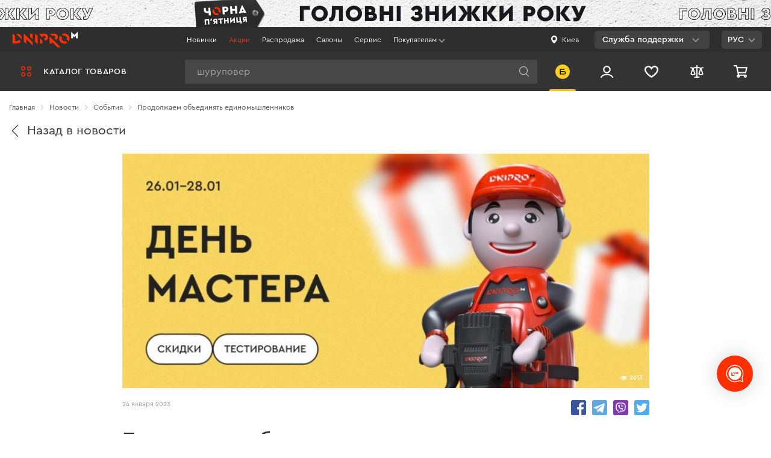

--- FILE ---
content_type: text/html; charset=UTF-8
request_url: https://dnipro-m.ua/ru/news/prodovzhuyemo-obyednuvati-odnodumcziv/
body_size: 114150
content:


<!DOCTYPE html>
<html dir="ltr" lang="ru" prefix="og: https://ogp.me/ns#">
<head>
    <meta charset="UTF-8"/>
    <link rel="dns-prefetch" href="https://www.googletagmanager.com">
    <link rel="dns-prefetch" href="https://statics.esputnik.com">
    <link rel="dns-prefetch" href="https://accounts.google.com">
    <link rel="preconnect" href="https://static.dnipro-m.ua">
    <script>
        window.dataLayer = window.dataLayer || [];
        window.dataLayer.push({
            'UID': ''
        });
    </script>
    <!-- Google Tag Manager -->
            <!-- Google Tag Manager -->
        <script>(function (w, d, s, l, i) {
                w[l] = w[l] || [];
                w[l].push({
                    'gtm.start':
                        new Date().getTime(), event: 'gtm.js'
                });
                var f = d.getElementsByTagName(s)[0],
                    j = d.createElement(s), dl = l != 'dataLayer' ? '&l=' + l : '';
                j.async = true;
                j.src =
                    'https://www.googletagmanager.com/gtm.js?id=' + i + dl;
                f.parentNode.insertBefore(j, f);
            })(window, document, 'script', 'dataLayer', 'GTM-WJDJ8C8');</script>
        <!-- End Google Tag Manager -->
        <!-- End Google Tag Manager -->

    <script>
        window.dataLayer = window.dataLayer || [];
        function gtag(){dataLayer.push(arguments);}
        gtag('js', new Date());

                gtag('config', 'GTM-WJDJ8C8');
        
        let routeName;

        switch ('blog/post/post') {
            case 'shop/catalog/sale':
                routeName = 'SalePage';
                break;
            case 'shop/catalog/novelty':
                routeName = 'NewProductsPage';
                break;
            case 'shop/catalog/category':
                routeName = 'CategoryPage';
                break;
            case 'shop/catalog/product':
                routeName = 'ProductPage';
                break;
            case 'blog/post/index':
            case 'blog/post/category':
                routeName = 'NewsPage';
                break;
            case 'blog/post/post':
                routeName = 'ArticlePage';
                break;
            case 'cabinet/default/index':
            case 'cabinet/default/warranty':
            case 'cabinet/order/index':
            case 'cabinet/wishlist/index':
            case 'cabinet/wishlist':
            case 'cabinet/profile/edit':
                routeName = 'ProfilePage';
                break;
            case 'site/index':
                routeName = 'MainPage';
                break;
            default:
                routeName = 'InfoPage';
                break;
        }

        const sendData = (state) => {
            window.dataLayer = window.dataLayer || [];
            window.dataLayer.push({
                'UID': '',
                'PageType': routeName,
                'UserType': 'Client',
                'UserGeo': state
            });
        }

        if (navigator.permissions) {
            navigator.permissions.query({name: 'geolocation'}).then(function(result) {
                sendData(result.state === 'granted' ? 'true' : 'false');
            });
        } else {
            if (window.localStorage.getItem('userGeo')) {
                sendData('true');
            } else {
                sendData('false');
            }
        }
    </script>
    <!-- END Global site tag (gtag.js) - Google Ads: 796601565 -->
    <!-- <meta name="viewport" content="width=1200"/> -->
    <meta name="viewport" content="width=device-width, initial-scale=1, maximum-scale=1, user-scalable=no"/>
    <meta http-equiv="X-UA-Compatible" content="IE=edge"/>

    <meta property="og:title" content="ᐅ День мастера Dnipro-M">
    <meta property="og:type" content="website">
    <meta property="og:url" content="https://dnipro-m.ua/ru/news/prodovzhuyemo-obyednuvati-odnodumcziv/">
    
    <meta name="theme-color" content="#141419">

    <meta name="csrf-param" content="_csrf-frontend">
<meta name="csrf-token" content="a3H8gcYUwQWJ-QK0jvzDgZCNcJgyz92P2TM1yauTzck7F5jTinWTQr2-d-O6kvW22sk17Wuj6PuSYUaW5quAmw==">

    <title>ᐅ День мастера Dnipro-M</title>
    <link rel="stylesheet preload" as="style" href="/css/fonts.min.css?t=2" media="all">
    <link href="https://dnipro-m.ua/ru/news/prodovzhuyemo-obyednuvati-odnodumcziv/" rel="canonical"/>
    <link href="/img/favicons/logo-192-192.png" rel="shortcut icon" type="image/png" sizes="192x192" />
    <link href="/img/favicons/logo-180-180.png" rel="apple-touch-icon" type="image/png" sizes="180x180" />
    <link href="/img/favicons/logo-512-512.png" rel="icon" type="image/png" sizes="512x512" />
    <link href="/img/favicons/logo-32-32.png" rel="icon" type="image/png" sizes="32x32" />
    <link href="/img/favicons/logo-16-16.png" rel="icon" type="image/png" sizes="16x16" />
    <link href="/img/favicons/favicon.ico" rel="shortcut icon" />
    <link rel="manifest" href="/manifest.json">
    <meta name="description" content="День мастера Dnipro-M ✅ Скидки на покупки ☎️ 0 800 200 500">
<meta name="keywords" content="">
<meta property="og:image" content="https://static.dnipro-m.ua/cache/posts/page_1148_ru.jpg">
<link href="/vue-dist/css/styles-critical.2d151bcb.css?v=1763131391" rel="stylesheet">
<link href="/vue-dist/css/styles.1deeff5c.css?v=1763131391" rel="preload" media="screen" as="style" onload="this.onload=null;this.rel=&#039;stylesheet&#039;">
<link href="/vue-dist/css/app.8e10c489.css?v=1763131391" rel="preload" media="screen" as="style" onload="this.onload=null;this.rel=&#039;stylesheet&#039;">
<link href="/vue-dist/css/chunk-vendors.3a29beb5.css?v=1763131391" rel="preload" media="screen" as="style" onload="this.onload=null;this.rel=&#039;stylesheet&#039;">
<script>var sentry = {"dsn":"https:\/\/b368bfa1ca5b4bf3abcbb1a590f26de3@sentry.dnipro-m.ua\/2","tracesSampleRate":0.01,"environment":"prod","release":"app@3.37.2"};
var catalogTree = [{"label":{"ru":"Аккумуляторный инструмент","uk":"Акумуляторний інструмент","en":"Универсальный аккумуляторный инструмент"},"url":{"0":"\/shop\/catalog\/category","id":457},"full_url":"\/ru\/akkumulyatornyj-instrument\/","name":"Аккумуляторный инструмент","icon":"https:\/\/static.dnipro-m.ua\/cache\/categories\/457\/menu_bg_457.svg","options":{"class":"catalog-nav__item catalog-nav__item--main"},"template":"\u003Cdiv class=\u0022catalog-nav__category\u0022\u003E\n                    \u003Cspan class=\u0022catalog-nav__icon\u0022\u003E\u003Cimg\n                            src=\u0022https:\/\/static.dnipro-m.ua\/cache\/categories\/457\/menu_bg_457.svg\u0022 \n                            loading=\u0022lazy\u0022 data-force-load=\u0022true\u0022\n                            alt=\u0022{label}\u0022\u003E\u003C\/span\u003E\u003Ca class=\u0022catalog-nav__link\u0022 href=\u0022{url}\u0022\u003E{label}\u003C\/a\u003E\u003C\/div\u003E","items":[{"label":{"ru":"Аккумуляторная линейка DM20","uk":"Акумуляторна лінійка DM20","en":""},"url":{"0":"\/shop\/catalog\/category","id":540},"full_url":"\/ru\/akkumulyatornyj-instrument\/akkumulyatornye-instrumenty-20-v\/","name":"Аккумуляторная линейка DM20","icon":"https:\/\/static.dnipro-m.ua\/cache\/categories\/540\/sub_540.png","options":{"class":"catalog-submenu__item"},"template":"\u003Ca href=\u0022{url}\u0022 class=\u0022catalog-submenu__link\u0022\u003E\n                        \u003Cdiv class=\u0022catalog-submenu__img-wrapper\u0022\u003E\n                            \u003Cimg src=\u0022https:\/\/static.dnipro-m.ua\/cache\/categories\/540\/sub_540.png\u0022 loading=\u0022lazy\u0022 data-force-load=\u0022true\u0022 alt=\u0022{label}\u0022 class=\u0022categories-submenu__thumb\u0022\u003E\n                        \u003C\/div\u003E\n                        \u003Cdiv class=\u0022catalog-submenu__label\u0022\u003E{label}\u003C\/div\u003E\n                    \u003C\/a\u003E","items":[]},{"label":{"ru":"Аккумуляторная линейка DM12","uk":"Акумуляторна лінійка DM12","en":""},"url":{"0":"\/shop\/catalog\/category","id":539},"full_url":"\/ru\/akkumulyatornyj-instrument\/akkumulyatornye-instrumenty-12-v\/","name":"Аккумуляторная линейка DM12","icon":"https:\/\/static.dnipro-m.ua\/cache\/categories\/539\/sub_539.png","options":{"class":"catalog-submenu__item"},"template":"\u003Ca href=\u0022{url}\u0022 class=\u0022catalog-submenu__link\u0022\u003E\n                        \u003Cdiv class=\u0022catalog-submenu__img-wrapper\u0022\u003E\n                            \u003Cimg src=\u0022https:\/\/static.dnipro-m.ua\/cache\/categories\/539\/sub_539.png\u0022 loading=\u0022lazy\u0022 data-force-load=\u0022true\u0022 alt=\u0022{label}\u0022 class=\u0022categories-submenu__thumb\u0022\u003E\n                        \u003C\/div\u003E\n                        \u003Cdiv class=\u0022catalog-submenu__label\u0022\u003E{label}\u003C\/div\u003E\n                    \u003C\/a\u003E","items":[]},{"label":{"ru":"Аккумуляторная линейка Type-C","uk":"Акумуляторна лінійка Type-C","en":""},"url":{"0":"\/shop\/catalog\/category","id":717},"full_url":"\/ru\/akkumulyatornyj-instrument\/akumulyatorna-linijka-type-c\/","name":"Аккумуляторная линейка Type-C","icon":"https:\/\/static.dnipro-m.ua\/cache\/categories\/717\/sub_717.png","options":{"class":"catalog-submenu__item"},"template":"\u003Ca href=\u0022{url}\u0022 class=\u0022catalog-submenu__link\u0022\u003E\n                        \u003Cdiv class=\u0022catalog-submenu__img-wrapper\u0022\u003E\n                            \u003Cimg src=\u0022https:\/\/static.dnipro-m.ua\/cache\/categories\/717\/sub_717.png\u0022 loading=\u0022lazy\u0022 data-force-load=\u0022true\u0022 alt=\u0022{label}\u0022 class=\u0022categories-submenu__thumb\u0022\u003E\n                        \u003C\/div\u003E\n                        \u003Cdiv class=\u0022catalog-submenu__label\u0022\u003E{label}\u003C\/div\u003E\n                    \u003C\/a\u003E","items":[]},{"label":{"ru":"Аккумуляторы и зарядки","uk":"Акумулятори і зарядки","en":"Кейсы"},"url":{"0":"\/shop\/catalog\/category","id":459},"full_url":"\/ru\/akkumulyatornyj-instrument\/akkumulyatory-i-zaryadki\/","name":"Аккумуляторы и зарядки","icon":"https:\/\/static.dnipro-m.ua\/cache\/categories\/459\/sub_459.png","options":{"class":"catalog-submenu__item"},"template":"\u003Ca href=\u0022{url}\u0022 class=\u0022catalog-submenu__link\u0022\u003E\n                        \u003Cdiv class=\u0022catalog-submenu__img-wrapper\u0022\u003E\n                            \u003Cimg src=\u0022https:\/\/static.dnipro-m.ua\/cache\/categories\/459\/sub_459.png\u0022 loading=\u0022lazy\u0022 data-force-load=\u0022true\u0022 alt=\u0022{label}\u0022 class=\u0022categories-submenu__thumb\u0022\u003E\n                        \u003C\/div\u003E\n                        \u003Cdiv class=\u0022catalog-submenu__label\u0022\u003E{label}\u003C\/div\u003E\n                    \u003C\/a\u003E","items":[]},{"label":{"ru":"Наборы аккумуляторного инструмента","uk":"Набори акумуляторного інструменту","en":""},"url":{"0":"\/shop\/catalog\/category","id":502},"full_url":"\/ru\/akkumulyatornyj-instrument\/nabory-akkumulyatornogo-instrumenta\/","name":"Наборы аккумуляторного инструмента","icon":"https:\/\/static.dnipro-m.ua\/cache\/categories\/502\/sub_502.png","options":{"class":"catalog-submenu__item"},"template":"\u003Ca href=\u0022{url}\u0022 class=\u0022catalog-submenu__link\u0022\u003E\n                        \u003Cdiv class=\u0022catalog-submenu__img-wrapper\u0022\u003E\n                            \u003Cimg src=\u0022https:\/\/static.dnipro-m.ua\/cache\/categories\/502\/sub_502.png\u0022 loading=\u0022lazy\u0022 data-force-load=\u0022true\u0022 alt=\u0022{label}\u0022 class=\u0022categories-submenu__thumb\u0022\u003E\n                        \u003C\/div\u003E\n                        \u003Cdiv class=\u0022catalog-submenu__label\u0022\u003E{label}\u003C\/div\u003E\n                    \u003C\/a\u003E","items":[]},{"label":{"ru":"Кейсы для аккумуляторного инструмента","uk":"Кейси для акумуляторного інструменту","en":"Кейсы"},"url":{"0":"\/shop\/catalog\/category","id":464},"full_url":"\/ru\/akkumulyatornyj-instrument\/kejsy-dlya-akkumulyatornogo-instrumenta\/","name":"Кейсы для аккумуляторного инструмента","icon":"https:\/\/static.dnipro-m.ua\/cache\/categories\/464\/sub_464.png","options":{"class":"catalog-submenu__item"},"template":"\u003Ca href=\u0022{url}\u0022 class=\u0022catalog-submenu__link\u0022\u003E\n                        \u003Cdiv class=\u0022catalog-submenu__img-wrapper\u0022\u003E\n                            \u003Cimg src=\u0022https:\/\/static.dnipro-m.ua\/cache\/categories\/464\/sub_464.png\u0022 loading=\u0022lazy\u0022 data-force-load=\u0022true\u0022 alt=\u0022{label}\u0022 class=\u0022categories-submenu__thumb\u0022\u003E\n                        \u003C\/div\u003E\n                        \u003Cdiv class=\u0022catalog-submenu__label\u0022\u003E{label}\u003C\/div\u003E\n                    \u003C\/a\u003E","items":[]},{"label":{"ru":"Аккумуляторные шуруповерты","uk":"Акумуляторні шуруповерти","en":"Аккумуляторный инструмент"},"url":{"0":"\/shop\/catalog\/category","id":458},"full_url":"\/ru\/akkumulyatornyj-instrument\/akkumulyatornye-shurupoverty\/","name":"Аккумуляторные шуруповерты","icon":"https:\/\/static.dnipro-m.ua\/cache\/categories\/458\/sub_458.png","options":{"class":"catalog-submenu__item"},"template":"\u003Ca href=\u0022{url}\u0022 class=\u0022catalog-submenu__link\u0022\u003E\n                        \u003Cdiv class=\u0022catalog-submenu__img-wrapper\u0022\u003E\n                            \u003Cimg src=\u0022https:\/\/static.dnipro-m.ua\/cache\/categories\/458\/sub_458.png\u0022 loading=\u0022lazy\u0022 data-force-load=\u0022true\u0022 alt=\u0022{label}\u0022 class=\u0022categories-submenu__thumb\u0022\u003E\n                        \u003C\/div\u003E\n                        \u003Cdiv class=\u0022catalog-submenu__label\u0022\u003E{label}\u003C\/div\u003E\n                    \u003C\/a\u003E","items":[]},{"label":{"ru":"Аккумуляторные болгарки","uk":"Акумуляторні болгарки","en":"Аккумуляторные болгарки"},"url":{"0":"\/shop\/catalog\/category","id":462},"full_url":"\/ru\/akkumulyatornyj-instrument\/akkumulyatornye-bolgarki\/","name":"Аккумуляторные болгарки","icon":"https:\/\/static.dnipro-m.ua\/cache\/categories\/462\/sub_462.png","options":{"class":"catalog-submenu__item"},"template":"\u003Ca href=\u0022{url}\u0022 class=\u0022catalog-submenu__link\u0022\u003E\n                        \u003Cdiv class=\u0022catalog-submenu__img-wrapper\u0022\u003E\n                            \u003Cimg src=\u0022https:\/\/static.dnipro-m.ua\/cache\/categories\/462\/sub_462.png\u0022 loading=\u0022lazy\u0022 data-force-load=\u0022true\u0022 alt=\u0022{label}\u0022 class=\u0022categories-submenu__thumb\u0022\u003E\n                        \u003C\/div\u003E\n                        \u003Cdiv class=\u0022catalog-submenu__label\u0022\u003E{label}\u003C\/div\u003E\n                    \u003C\/a\u003E","items":[]},{"label":{"ru":"Аккумуляторные перфораторы","uk":"Aкумуляторні перфоратори","en":"Аккумуляторные перфораторы"},"url":{"0":"\/shop\/catalog\/category","id":461},"full_url":"\/ru\/akkumulyatornyj-instrument\/akkumulyatornye-perforatory\/","name":"Аккумуляторные перфораторы","icon":"https:\/\/static.dnipro-m.ua\/cache\/categories\/461\/sub_461.png","options":{"class":"catalog-submenu__item"},"template":"\u003Ca href=\u0022{url}\u0022 class=\u0022catalog-submenu__link\u0022\u003E\n                        \u003Cdiv class=\u0022catalog-submenu__img-wrapper\u0022\u003E\n                            \u003Cimg src=\u0022https:\/\/static.dnipro-m.ua\/cache\/categories\/461\/sub_461.png\u0022 loading=\u0022lazy\u0022 data-force-load=\u0022true\u0022 alt=\u0022{label}\u0022 class=\u0022categories-submenu__thumb\u0022\u003E\n                        \u003C\/div\u003E\n                        \u003Cdiv class=\u0022catalog-submenu__label\u0022\u003E{label}\u003C\/div\u003E\n                    \u003C\/a\u003E","items":[]},{"label":{"ru":"Аккумуляторные гайковерты","uk":"Акумуляторні гайковерти","en":"Масло для пневмоинструмента"},"url":{"0":"\/shop\/catalog\/category","id":527},"full_url":"\/ru\/akkumulyatornyj-instrument\/akumulyatorni-gajkoverti\/","name":"Аккумуляторные гайковерты","icon":"https:\/\/static.dnipro-m.ua\/cache\/categories\/527\/sub_527.png","options":{"class":"catalog-submenu__item"},"template":"\u003Ca href=\u0022{url}\u0022 class=\u0022catalog-submenu__link\u0022\u003E\n                        \u003Cdiv class=\u0022catalog-submenu__img-wrapper\u0022\u003E\n                            \u003Cimg src=\u0022https:\/\/static.dnipro-m.ua\/cache\/categories\/527\/sub_527.png\u0022 loading=\u0022lazy\u0022 data-force-load=\u0022true\u0022 alt=\u0022{label}\u0022 class=\u0022categories-submenu__thumb\u0022\u003E\n                        \u003C\/div\u003E\n                        \u003Cdiv class=\u0022catalog-submenu__label\u0022\u003E{label}\u003C\/div\u003E\n                    \u003C\/a\u003E","items":[]},{"label":{"ru":"Аккумуляторные отвертки","uk":"Акумуляторні викрутки","en":"Аккумуляторные отвертки"},"url":{"0":"\/shop\/catalog\/category","id":548},"full_url":"\/ru\/akkumulyatornyj-instrument\/akkumulatornye-otvertki\/","name":"Аккумуляторные отвертки","icon":"https:\/\/static.dnipro-m.ua\/cache\/categories\/548\/sub_548.png","options":{"class":"catalog-submenu__item"},"template":"\u003Ca href=\u0022{url}\u0022 class=\u0022catalog-submenu__link\u0022\u003E\n                        \u003Cdiv class=\u0022catalog-submenu__img-wrapper\u0022\u003E\n                            \u003Cimg src=\u0022https:\/\/static.dnipro-m.ua\/cache\/categories\/548\/sub_548.png\u0022 loading=\u0022lazy\u0022 data-force-load=\u0022true\u0022 alt=\u0022{label}\u0022 class=\u0022categories-submenu__thumb\u0022\u003E\n                        \u003C\/div\u003E\n                        \u003Cdiv class=\u0022catalog-submenu__label\u0022\u003E{label}\u003C\/div\u003E\n                    \u003C\/a\u003E","items":[]},{"label":{"ru":"Аккумуляторные секаторы","uk":"Акумуляторні секатори","en":"Аккумуляторные секаторы"},"url":{"0":"\/shop\/catalog\/category","id":676},"full_url":"\/ru\/akkumulyatornyj-instrument\/akumulyatorni-sekatori\/","name":"Аккумуляторные секаторы","icon":"https:\/\/static.dnipro-m.ua\/cache\/categories\/676\/sub_676.png","options":{"class":"catalog-submenu__item"},"template":"\u003Ca href=\u0022{url}\u0022 class=\u0022catalog-submenu__link\u0022\u003E\n                        \u003Cdiv class=\u0022catalog-submenu__img-wrapper\u0022\u003E\n                            \u003Cimg src=\u0022https:\/\/static.dnipro-m.ua\/cache\/categories\/676\/sub_676.png\u0022 loading=\u0022lazy\u0022 data-force-load=\u0022true\u0022 alt=\u0022{label}\u0022 class=\u0022categories-submenu__thumb\u0022\u003E\n                        \u003C\/div\u003E\n                        \u003Cdiv class=\u0022catalog-submenu__label\u0022\u003E{label}\u003C\/div\u003E\n                    \u003C\/a\u003E","items":[]},{"label":{"ru":"Аккумуляторные пилы","uk":"Акумуляторні пили","en":"Аккумуляторные цепные пилы"},"url":{"0":"\/shop\/catalog\/category","id":533},"full_url":"\/ru\/akkumulyatornyj-instrument\/akkumulyatornye-pily\/","name":"Аккумуляторные пилы","icon":"https:\/\/static.dnipro-m.ua\/cache\/categories\/533\/sub_533.png","options":{"class":"catalog-submenu__item"},"template":"\u003Ca href=\u0022{url}\u0022 class=\u0022catalog-submenu__link\u0022\u003E\n                        \u003Cdiv class=\u0022catalog-submenu__img-wrapper\u0022\u003E\n                            \u003Cimg src=\u0022https:\/\/static.dnipro-m.ua\/cache\/categories\/533\/sub_533.png\u0022 loading=\u0022lazy\u0022 data-force-load=\u0022true\u0022 alt=\u0022{label}\u0022 class=\u0022categories-submenu__thumb\u0022\u003E\n                        \u003C\/div\u003E\n                        \u003Cdiv class=\u0022catalog-submenu__label\u0022\u003E{label}\u003C\/div\u003E\n                    \u003C\/a\u003E","items":[]},{"label":{"ru":"Аккумуляторные пылесосы","uk":"Акумуляторні пилососи","en":""},"url":{"0":"\/shop\/catalog\/category","id":655},"full_url":"\/ru\/akkumulyatornyj-instrument\/akumulyatorni-pilososi\/","name":"Аккумуляторные пылесосы","icon":"https:\/\/static.dnipro-m.ua\/cache\/categories\/655\/sub_655.png","options":{"class":"catalog-submenu__item"},"template":"\u003Ca href=\u0022{url}\u0022 class=\u0022catalog-submenu__link\u0022\u003E\n                        \u003Cdiv class=\u0022catalog-submenu__img-wrapper\u0022\u003E\n                            \u003Cimg src=\u0022https:\/\/static.dnipro-m.ua\/cache\/categories\/655\/sub_655.png\u0022 loading=\u0022lazy\u0022 data-force-load=\u0022true\u0022 alt=\u0022{label}\u0022 class=\u0022categories-submenu__thumb\u0022\u003E\n                        \u003C\/div\u003E\n                        \u003Cdiv class=\u0022catalog-submenu__label\u0022\u003E{label}\u003C\/div\u003E\n                    \u003C\/a\u003E","items":[]},{"label":{"ru":"Аккумуляторные винтоверты","uk":"Акумуляторні гвинтоверти","en":"Аккумуляторные винтоверты"},"url":{"0":"\/shop\/catalog\/category","id":499},"full_url":"\/ru\/akkumulyatornyj-instrument\/akumulyatorni-gvintoverti\/","name":"Аккумуляторные винтоверты","icon":"https:\/\/static.dnipro-m.ua\/cache\/categories\/499\/sub_499.png","options":{"class":"catalog-submenu__item"},"template":"\u003Ca href=\u0022{url}\u0022 class=\u0022catalog-submenu__link\u0022\u003E\n                        \u003Cdiv class=\u0022catalog-submenu__img-wrapper\u0022\u003E\n                            \u003Cimg src=\u0022https:\/\/static.dnipro-m.ua\/cache\/categories\/499\/sub_499.png\u0022 loading=\u0022lazy\u0022 data-force-load=\u0022true\u0022 alt=\u0022{label}\u0022 class=\u0022categories-submenu__thumb\u0022\u003E\n                        \u003C\/div\u003E\n                        \u003Cdiv class=\u0022catalog-submenu__label\u0022\u003E{label}\u003C\/div\u003E\n                    \u003C\/a\u003E","items":[]},{"label":{"ru":"Аккумуляторные сабельные пилы","uk":"Акумуляторні шабельні пили","en":"Аккумуляторные сабельные пилы"},"url":{"0":"\/shop\/catalog\/category","id":488},"full_url":"\/ru\/akkumulyatornyj-instrument\/akkumulyatornye-sabelnye-pily\/","name":"Аккумуляторные сабельные пилы","icon":"https:\/\/static.dnipro-m.ua\/cache\/categories\/488\/sub_488.png","options":{"class":"catalog-submenu__item"},"template":"\u003Ca href=\u0022{url}\u0022 class=\u0022catalog-submenu__link\u0022\u003E\n                        \u003Cdiv class=\u0022catalog-submenu__img-wrapper\u0022\u003E\n                            \u003Cimg src=\u0022https:\/\/static.dnipro-m.ua\/cache\/categories\/488\/sub_488.png\u0022 loading=\u0022lazy\u0022 data-force-load=\u0022true\u0022 alt=\u0022{label}\u0022 class=\u0022categories-submenu__thumb\u0022\u003E\n                        \u003C\/div\u003E\n                        \u003Cdiv class=\u0022catalog-submenu__label\u0022\u003E{label}\u003C\/div\u003E\n                    \u003C\/a\u003E","items":[]},{"label":{"ru":"Аккумуляторные кусторезы","uk":"Акумуляторні кущорізи","en":"Зарядки"},"url":{"0":"\/shop\/catalog\/category","id":460},"full_url":"\/ru\/akkumulyatornyj-instrument\/akkumulyatornye-kustorezy\/","name":"Аккумуляторные кусторезы","icon":"https:\/\/static.dnipro-m.ua\/cache\/categories\/460\/sub_460.png","options":{"class":"catalog-submenu__item"},"template":"\u003Ca href=\u0022{url}\u0022 class=\u0022catalog-submenu__link\u0022\u003E\n                        \u003Cdiv class=\u0022catalog-submenu__img-wrapper\u0022\u003E\n                            \u003Cimg src=\u0022https:\/\/static.dnipro-m.ua\/cache\/categories\/460\/sub_460.png\u0022 loading=\u0022lazy\u0022 data-force-load=\u0022true\u0022 alt=\u0022{label}\u0022 class=\u0022categories-submenu__thumb\u0022\u003E\n                        \u003C\/div\u003E\n                        \u003Cdiv class=\u0022catalog-submenu__label\u0022\u003E{label}\u003C\/div\u003E\n                    \u003C\/a\u003E","items":[]},{"label":{"ru":"Аккумуляторные фонари","uk":"Акумуляторні ліхтарі","en":"Аккумуляторные фонари"},"url":{"0":"\/shop\/catalog\/category","id":567},"full_url":"\/ru\/akkumulyatornyj-instrument\/akkumulyatornye-fonari\/","name":"Аккумуляторные фонари","icon":"https:\/\/static.dnipro-m.ua\/cache\/categories\/567\/sub_567.png","options":{"class":"catalog-submenu__item"},"template":"\u003Ca href=\u0022{url}\u0022 class=\u0022catalog-submenu__link\u0022\u003E\n                        \u003Cdiv class=\u0022catalog-submenu__img-wrapper\u0022\u003E\n                            \u003Cimg src=\u0022https:\/\/static.dnipro-m.ua\/cache\/categories\/567\/sub_567.png\u0022 loading=\u0022lazy\u0022 data-force-load=\u0022true\u0022 alt=\u0022{label}\u0022 class=\u0022categories-submenu__thumb\u0022\u003E\n                        \u003C\/div\u003E\n                        \u003Cdiv class=\u0022catalog-submenu__label\u0022\u003E{label}\u003C\/div\u003E\n                    \u003C\/a\u003E","items":[]},{"label":{"ru":"Аккумуляторные шлифмашины","uk":"Акумуляторні шліфувальні машини","en":""},"url":{"0":"\/shop\/catalog\/category","id":643},"full_url":"\/ru\/akkumulyatornyj-instrument\/akumulyatorni-shlifuvalni-mashini\/","name":"Аккумуляторные шлифмашины","icon":"https:\/\/static.dnipro-m.ua\/cache\/categories\/643\/sub_643.png","options":{"class":"catalog-submenu__item"},"template":"\u003Ca href=\u0022{url}\u0022 class=\u0022catalog-submenu__link\u0022\u003E\n                        \u003Cdiv class=\u0022catalog-submenu__img-wrapper\u0022\u003E\n                            \u003Cimg src=\u0022https:\/\/static.dnipro-m.ua\/cache\/categories\/643\/sub_643.png\u0022 loading=\u0022lazy\u0022 data-force-load=\u0022true\u0022 alt=\u0022{label}\u0022 class=\u0022categories-submenu__thumb\u0022\u003E\n                        \u003C\/div\u003E\n                        \u003Cdiv class=\u0022catalog-submenu__label\u0022\u003E{label}\u003C\/div\u003E\n                    \u003C\/a\u003E","items":[]},{"label":{"ru":"Аккумуляторные газонокосилки ","uk":"Акумуляторні газонокосарки","en":"Аккумуляторные газонокосилки "},"url":{"0":"\/shop\/catalog\/category","id":595},"full_url":"\/ru\/akkumulyatornyj-instrument\/akumulatorni-gazonokosarki\/","name":"Аккумуляторные газонокосилки ","icon":"https:\/\/static.dnipro-m.ua\/cache\/categories\/595\/sub_595.png","options":{"class":"catalog-submenu__item"},"template":"\u003Ca href=\u0022{url}\u0022 class=\u0022catalog-submenu__link\u0022\u003E\n                        \u003Cdiv class=\u0022catalog-submenu__img-wrapper\u0022\u003E\n                            \u003Cimg src=\u0022https:\/\/static.dnipro-m.ua\/cache\/categories\/595\/sub_595.png\u0022 loading=\u0022lazy\u0022 data-force-load=\u0022true\u0022 alt=\u0022{label}\u0022 class=\u0022categories-submenu__thumb\u0022\u003E\n                        \u003C\/div\u003E\n                        \u003Cdiv class=\u0022catalog-submenu__label\u0022\u003E{label}\u003C\/div\u003E\n                    \u003C\/a\u003E","items":[]},{"label":{"ru":"Аккумуляторные триммеры","uk":"Акумуляторні тримери","en":"Аккумуляторные триммеры"},"url":{"0":"\/shop\/catalog\/category","id":558},"full_url":"\/ru\/akkumulyatornyj-instrument\/akkumulyatornye-trimmery\/","name":"Аккумуляторные триммеры","icon":"https:\/\/static.dnipro-m.ua\/cache\/categories\/558\/sub_558.png","options":{"class":"catalog-submenu__item"},"template":"\u003Ca href=\u0022{url}\u0022 class=\u0022catalog-submenu__link\u0022\u003E\n                        \u003Cdiv class=\u0022catalog-submenu__img-wrapper\u0022\u003E\n                            \u003Cimg src=\u0022https:\/\/static.dnipro-m.ua\/cache\/categories\/558\/sub_558.png\u0022 loading=\u0022lazy\u0022 data-force-load=\u0022true\u0022 alt=\u0022{label}\u0022 class=\u0022categories-submenu__thumb\u0022\u003E\n                        \u003C\/div\u003E\n                        \u003Cdiv class=\u0022catalog-submenu__label\u0022\u003E{label}\u003C\/div\u003E\n                    \u003C\/a\u003E","items":[]},{"label":{"ru":"Аккумуляторные воздуходувки","uk":"Акумуляторні повітродувки","en":"Аккумуляторные воздуходуйки"},"url":{"0":"\/shop\/catalog\/category","id":463},"full_url":"\/ru\/akkumulyatornyj-instrument\/akkumulyatornye-vozdukhoduvki\/","name":"Аккумуляторные воздуходувки","icon":"https:\/\/static.dnipro-m.ua\/cache\/categories\/463\/sub_463.png","options":{"class":"catalog-submenu__item"},"template":"\u003Ca href=\u0022{url}\u0022 class=\u0022catalog-submenu__link\u0022\u003E\n                        \u003Cdiv class=\u0022catalog-submenu__img-wrapper\u0022\u003E\n                            \u003Cimg src=\u0022https:\/\/static.dnipro-m.ua\/cache\/categories\/463\/sub_463.png\u0022 loading=\u0022lazy\u0022 data-force-load=\u0022true\u0022 alt=\u0022{label}\u0022 class=\u0022categories-submenu__thumb\u0022\u003E\n                        \u003C\/div\u003E\n                        \u003Cdiv class=\u0022catalog-submenu__label\u0022\u003E{label}\u003C\/div\u003E\n                    \u003C\/a\u003E","items":[]},{"label":{"ru":"Аккумуляторные лобзики","uk":"Акумуляторні лобзики","en":"Аккумуляторные лобзики"},"url":{"0":"\/shop\/catalog\/category","id":544},"full_url":"\/ru\/akkumulyatornyj-instrument\/akkumulyatornye-lobziki\/","name":"Аккумуляторные лобзики","icon":"https:\/\/static.dnipro-m.ua\/cache\/categories\/544\/sub_544.png","options":{"class":"catalog-submenu__item"},"template":"\u003Ca href=\u0022{url}\u0022 class=\u0022catalog-submenu__link\u0022\u003E\n                        \u003Cdiv class=\u0022catalog-submenu__img-wrapper\u0022\u003E\n                            \u003Cimg src=\u0022https:\/\/static.dnipro-m.ua\/cache\/categories\/544\/sub_544.png\u0022 loading=\u0022lazy\u0022 data-force-load=\u0022true\u0022 alt=\u0022{label}\u0022 class=\u0022categories-submenu__thumb\u0022\u003E\n                        \u003C\/div\u003E\n                        \u003Cdiv class=\u0022catalog-submenu__label\u0022\u003E{label}\u003C\/div\u003E\n                    \u003C\/a\u003E","items":[]},{"label":{"ru":"Аккумуляторные фрезеры","uk":"Акумуляторні фрезери","en":""},"url":{"0":"\/shop\/catalog\/category","id":596},"full_url":"\/ru\/akkumulyatornyj-instrument\/akumulatorni-frezeri\/","name":"Аккумуляторные фрезеры","icon":"https:\/\/static.dnipro-m.ua\/cache\/categories\/596\/sub_596.png","options":{"class":"catalog-submenu__item"},"template":"\u003Ca href=\u0022{url}\u0022 class=\u0022catalog-submenu__link\u0022\u003E\n                        \u003Cdiv class=\u0022catalog-submenu__img-wrapper\u0022\u003E\n                            \u003Cimg src=\u0022https:\/\/static.dnipro-m.ua\/cache\/categories\/596\/sub_596.png\u0022 loading=\u0022lazy\u0022 data-force-load=\u0022true\u0022 alt=\u0022{label}\u0022 class=\u0022categories-submenu__thumb\u0022\u003E\n                        \u003C\/div\u003E\n                        \u003Cdiv class=\u0022catalog-submenu__label\u0022\u003E{label}\u003C\/div\u003E\n                    \u003C\/a\u003E","items":[]},{"label":{"ru":"Аккумуляторные фены","uk":"Акумуляторні фени","en":""},"url":{"0":"\/shop\/catalog\/category","id":626},"full_url":"\/ru\/akkumulyatornyj-instrument\/akumulatorni-feni\/","name":"Аккумуляторные фены","icon":"https:\/\/static.dnipro-m.ua\/cache\/categories\/626\/sub_626.png","options":{"class":"catalog-submenu__item"},"template":"\u003Ca href=\u0022{url}\u0022 class=\u0022catalog-submenu__link\u0022\u003E\n                        \u003Cdiv class=\u0022catalog-submenu__img-wrapper\u0022\u003E\n                            \u003Cimg src=\u0022https:\/\/static.dnipro-m.ua\/cache\/categories\/626\/sub_626.png\u0022 loading=\u0022lazy\u0022 data-force-load=\u0022true\u0022 alt=\u0022{label}\u0022 class=\u0022categories-submenu__thumb\u0022\u003E\n                        \u003C\/div\u003E\n                        \u003Cdiv class=\u0022catalog-submenu__label\u0022\u003E{label}\u003C\/div\u003E\n                    \u003C\/a\u003E","items":[]},{"label":{"ru":"Аккумуляторные реноваторы","uk":"Акумуляторні реноватори","en":"Аккумуляторные реноваторы"},"url":{"0":"\/shop\/catalog\/category","id":496},"full_url":"\/ru\/akkumulyatornyj-instrument\/akkumulyatornye-renovatory\/","name":"Аккумуляторные реноваторы","icon":"https:\/\/static.dnipro-m.ua\/cache\/categories\/496\/sub_496.png","options":{"class":"catalog-submenu__item"},"template":"\u003Ca href=\u0022{url}\u0022 class=\u0022catalog-submenu__link\u0022\u003E\n                        \u003Cdiv class=\u0022catalog-submenu__img-wrapper\u0022\u003E\n                            \u003Cimg src=\u0022https:\/\/static.dnipro-m.ua\/cache\/categories\/496\/sub_496.png\u0022 loading=\u0022lazy\u0022 data-force-load=\u0022true\u0022 alt=\u0022{label}\u0022 class=\u0022categories-submenu__thumb\u0022\u003E\n                        \u003C\/div\u003E\n                        \u003Cdiv class=\u0022catalog-submenu__label\u0022\u003E{label}\u003C\/div\u003E\n                    \u003C\/a\u003E","items":[]},{"label":{"ru":"Аккумуляторные циркулярные пилы","uk":"Акумуляторні циркулярні пилки","en":"Аккумуляторные циркулярные пилы"},"url":{"0":"\/shop\/catalog\/category","id":545},"full_url":"\/ru\/akkumulyatornyj-instrument\/akkumulyatornye-czirkulyarnye-pily\/","name":"Аккумуляторные циркулярные пилы","icon":"https:\/\/static.dnipro-m.ua\/cache\/categories\/545\/sub_545.png","options":{"class":"catalog-submenu__item"},"template":"\u003Ca href=\u0022{url}\u0022 class=\u0022catalog-submenu__link\u0022\u003E\n                        \u003Cdiv class=\u0022catalog-submenu__img-wrapper\u0022\u003E\n                            \u003Cimg src=\u0022https:\/\/static.dnipro-m.ua\/cache\/categories\/545\/sub_545.png\u0022 loading=\u0022lazy\u0022 data-force-load=\u0022true\u0022 alt=\u0022{label}\u0022 class=\u0022categories-submenu__thumb\u0022\u003E\n                        \u003C\/div\u003E\n                        \u003Cdiv class=\u0022catalog-submenu__label\u0022\u003E{label}\u003C\/div\u003E\n                    \u003C\/a\u003E","items":[]},{"label":{"ru":"Аккумуляторные степлеры","uk":"Акумуляторні степлери","en":"Аккумуляторные степлеры"},"url":{"0":"\/shop\/catalog\/category","id":531},"full_url":"\/ru\/akkumulyatornyj-instrument\/akkumulatornye-steplery\/","name":"Аккумуляторные степлеры","icon":"https:\/\/static.dnipro-m.ua\/cache\/categories\/531\/sub_531.png","options":{"class":"catalog-submenu__item"},"template":"\u003Ca href=\u0022{url}\u0022 class=\u0022catalog-submenu__link\u0022\u003E\n                        \u003Cdiv class=\u0022catalog-submenu__img-wrapper\u0022\u003E\n                            \u003Cimg src=\u0022https:\/\/static.dnipro-m.ua\/cache\/categories\/531\/sub_531.png\u0022 loading=\u0022lazy\u0022 data-force-load=\u0022true\u0022 alt=\u0022{label}\u0022 class=\u0022categories-submenu__thumb\u0022\u003E\n                        \u003C\/div\u003E\n                        \u003Cdiv class=\u0022catalog-submenu__label\u0022\u003E{label}\u003C\/div\u003E\n                    \u003C\/a\u003E","items":[]},{"label":{"ru":"Аккумуляторные трещотки","uk":"Акумуляторні тріскачки","en":"Аккумуляторные трещетки"},"url":{"0":"\/shop\/catalog\/category","id":564},"full_url":"\/ru\/akkumulyatornyj-instrument\/akkumulyatornye-treshhotki\/","name":"Аккумуляторные трещотки","icon":"https:\/\/static.dnipro-m.ua\/cache\/categories\/564\/sub_564.png","options":{"class":"catalog-submenu__item"},"template":"\u003Ca href=\u0022{url}\u0022 class=\u0022catalog-submenu__link\u0022\u003E\n                        \u003Cdiv class=\u0022catalog-submenu__img-wrapper\u0022\u003E\n                            \u003Cimg src=\u0022https:\/\/static.dnipro-m.ua\/cache\/categories\/564\/sub_564.png\u0022 loading=\u0022lazy\u0022 data-force-load=\u0022true\u0022 alt=\u0022{label}\u0022 class=\u0022categories-submenu__thumb\u0022\u003E\n                        \u003C\/div\u003E\n                        \u003Cdiv class=\u0022catalog-submenu__label\u0022\u003E{label}\u003C\/div\u003E\n                    \u003C\/a\u003E","items":[]},{"label":{"ru":"Аккумуляторные пистолеты для герметика","uk":"Акумуляторні пістолети для герметика","en":"Аккумуляторные пистолеты для герметика"},"url":{"0":"\/shop\/catalog\/category","id":578},"full_url":"\/ru\/akkumulyatornyj-instrument\/akkumulyatornye-pistolety-dlya-germetika\/","name":"Аккумуляторные пистолеты для герметика","icon":"https:\/\/static.dnipro-m.ua\/cache\/categories\/578\/sub_578.png","options":{"class":"catalog-submenu__item"},"template":"\u003Ca href=\u0022{url}\u0022 class=\u0022catalog-submenu__link\u0022\u003E\n                        \u003Cdiv class=\u0022catalog-submenu__img-wrapper\u0022\u003E\n                            \u003Cimg src=\u0022https:\/\/static.dnipro-m.ua\/cache\/categories\/578\/sub_578.png\u0022 loading=\u0022lazy\u0022 data-force-load=\u0022true\u0022 alt=\u0022{label}\u0022 class=\u0022categories-submenu__thumb\u0022\u003E\n                        \u003C\/div\u003E\n                        \u003Cdiv class=\u0022catalog-submenu__label\u0022\u003E{label}\u003C\/div\u003E\n                    \u003C\/a\u003E","items":[]},{"label":{"ru":"Аккумуляторные паяльники","uk":"Акумуляторні паяльники","en":"Аккумуляторные паяльники"},"url":{"0":"\/shop\/catalog\/category","id":575},"full_url":"\/ru\/akkumulyatornyj-instrument\/akkumulyatornye-payalniki\/","name":"Аккумуляторные паяльники","icon":"https:\/\/static.dnipro-m.ua\/cache\/categories\/575\/sub_575.png","options":{"class":"catalog-submenu__item"},"template":"\u003Ca href=\u0022{url}\u0022 class=\u0022catalog-submenu__link\u0022\u003E\n                        \u003Cdiv class=\u0022catalog-submenu__img-wrapper\u0022\u003E\n                            \u003Cimg src=\u0022https:\/\/static.dnipro-m.ua\/cache\/categories\/575\/sub_575.png\u0022 loading=\u0022lazy\u0022 data-force-load=\u0022true\u0022 alt=\u0022{label}\u0022 class=\u0022categories-submenu__thumb\u0022\u003E\n                        \u003C\/div\u003E\n                        \u003Cdiv class=\u0022catalog-submenu__label\u0022\u003E{label}\u003C\/div\u003E\n                    \u003C\/a\u003E","items":[]},{"label":{"ru":"Аккумуляторные полировальные машины","uk":"Акумуляторні полірувальні машини","en":"Аккумуляторные полировальные машины"},"url":{"0":"\/shop\/catalog\/category","id":576},"full_url":"\/ru\/akkumulyatornyj-instrument\/akkumulyatornye-polirovalnye-mashiny\/","name":"Аккумуляторные полировальные машины","icon":"https:\/\/static.dnipro-m.ua\/cache\/categories\/576\/sub_576.png","options":{"class":"catalog-submenu__item"},"template":"\u003Ca href=\u0022{url}\u0022 class=\u0022catalog-submenu__link\u0022\u003E\n                        \u003Cdiv class=\u0022catalog-submenu__img-wrapper\u0022\u003E\n                            \u003Cimg src=\u0022https:\/\/static.dnipro-m.ua\/cache\/categories\/576\/sub_576.png\u0022 loading=\u0022lazy\u0022 data-force-load=\u0022true\u0022 alt=\u0022{label}\u0022 class=\u0022categories-submenu__thumb\u0022\u003E\n                        \u003C\/div\u003E\n                        \u003Cdiv class=\u0022catalog-submenu__label\u0022\u003E{label}\u003C\/div\u003E\n                    \u003C\/a\u003E","items":[]},{"label":{"ru":"Аккумуляторные шлифовально-гравировальные машины","uk":"Акумуляторні шліфувально-гравіювальні машини","en":"Аккумуляторные шлифовально-гравировальные машины"},"url":{"0":"\/shop\/catalog\/category","id":577},"full_url":"\/ru\/akkumulyatornyj-instrument\/akkumulyatornye-shlifovalno-gravirovalnye-mashiny\/","name":"Аккумуляторные шлифовально-гравировальные машины","icon":"https:\/\/static.dnipro-m.ua\/cache\/categories\/577\/sub_577.png","options":{"class":"catalog-submenu__item"},"template":"\u003Ca href=\u0022{url}\u0022 class=\u0022catalog-submenu__link\u0022\u003E\n                        \u003Cdiv class=\u0022catalog-submenu__img-wrapper\u0022\u003E\n                            \u003Cimg src=\u0022https:\/\/static.dnipro-m.ua\/cache\/categories\/577\/sub_577.png\u0022 loading=\u0022lazy\u0022 data-force-load=\u0022true\u0022 alt=\u0022{label}\u0022 class=\u0022categories-submenu__thumb\u0022\u003E\n                        \u003C\/div\u003E\n                        \u003Cdiv class=\u0022catalog-submenu__label\u0022\u003E{label}\u003C\/div\u003E\n                    \u003C\/a\u003E","items":[]},{"label":{"ru":"Аккумуляторные компрессоры","uk":"Акумуляторні компресори","en":""},"url":{"0":"\/shop\/catalog\/category","id":668},"full_url":"\/ru\/akkumulyatornyj-instrument\/akumulyatorni-kompresori\/","name":"Аккумуляторные компрессоры","icon":"https:\/\/static.dnipro-m.ua\/cache\/categories\/668\/sub_668.png","options":{"class":"catalog-submenu__item"},"template":"\u003Ca href=\u0022{url}\u0022 class=\u0022catalog-submenu__link\u0022\u003E\n                        \u003Cdiv class=\u0022catalog-submenu__img-wrapper\u0022\u003E\n                            \u003Cimg src=\u0022https:\/\/static.dnipro-m.ua\/cache\/categories\/668\/sub_668.png\u0022 loading=\u0022lazy\u0022 data-force-load=\u0022true\u0022 alt=\u0022{label}\u0022 class=\u0022categories-submenu__thumb\u0022\u003E\n                        \u003C\/div\u003E\n                        \u003Cdiv class=\u0022catalog-submenu__label\u0022\u003E{label}\u003C\/div\u003E\n                    \u003C\/a\u003E","items":[]},{"label":{"ru":"Аккумуляторные клеевые пистолеты","uk":"Акумуляторні клейові пістолети","en":""},"url":{"0":"\/shop\/catalog\/category","id":654},"full_url":"\/ru\/akkumulyatornyj-instrument\/akumulyatorni-klejovi-pistoleti\/","name":"Аккумуляторные клеевые пистолеты","icon":"https:\/\/static.dnipro-m.ua\/cache\/categories\/654\/sub_654.png","options":{"class":"catalog-submenu__item"},"template":"\u003Ca href=\u0022{url}\u0022 class=\u0022catalog-submenu__link\u0022\u003E\n                        \u003Cdiv class=\u0022catalog-submenu__img-wrapper\u0022\u003E\n                            \u003Cimg src=\u0022https:\/\/static.dnipro-m.ua\/cache\/categories\/654\/sub_654.png\u0022 loading=\u0022lazy\u0022 data-force-load=\u0022true\u0022 alt=\u0022{label}\u0022 class=\u0022categories-submenu__thumb\u0022\u003E\n                        \u003C\/div\u003E\n                        \u003Cdiv class=\u0022catalog-submenu__label\u0022\u003E{label}\u003C\/div\u003E\n                    \u003C\/a\u003E","items":[]},{"label":{"ru":"Аккумуляторные опрыскиватели","uk":"Акумуляторні обприскувачі","en":"Аккумуляторные опрыскиватели"},"url":{"0":"\/shop\/catalog\/category","id":594},"full_url":"\/ru\/akkumulyatornyj-instrument\/akumulatorni-obpriskuvachi\/","name":"Аккумуляторные опрыскиватели","icon":"https:\/\/static.dnipro-m.ua\/cache\/categories\/594\/sub_594.png","options":{"class":"catalog-submenu__item"},"template":"\u003Ca href=\u0022{url}\u0022 class=\u0022catalog-submenu__link\u0022\u003E\n                        \u003Cdiv class=\u0022catalog-submenu__img-wrapper\u0022\u003E\n                            \u003Cimg src=\u0022https:\/\/static.dnipro-m.ua\/cache\/categories\/594\/sub_594.png\u0022 loading=\u0022lazy\u0022 data-force-load=\u0022true\u0022 alt=\u0022{label}\u0022 class=\u0022categories-submenu__thumb\u0022\u003E\n                        \u003C\/div\u003E\n                        \u003Cdiv class=\u0022catalog-submenu__label\u0022\u003E{label}\u003C\/div\u003E\n                    \u003C\/a\u003E","items":[]},{"label":{"ru":"Аккумуляторные вентиляторы","uk":"Акумуляторні вентилятори","en":""},"url":{"0":"\/shop\/catalog\/category","id":653},"full_url":"\/ru\/akkumulyatornyj-instrument\/akumulyatorni-ventilyatori\/","name":"Аккумуляторные вентиляторы","icon":"https:\/\/static.dnipro-m.ua\/cache\/categories\/653\/sub_653.png","options":{"class":"catalog-submenu__item"},"template":"\u003Ca href=\u0022{url}\u0022 class=\u0022catalog-submenu__link\u0022\u003E\n                        \u003Cdiv class=\u0022catalog-submenu__img-wrapper\u0022\u003E\n                            \u003Cimg src=\u0022https:\/\/static.dnipro-m.ua\/cache\/categories\/653\/sub_653.png\u0022 loading=\u0022lazy\u0022 data-force-load=\u0022true\u0022 alt=\u0022{label}\u0022 class=\u0022categories-submenu__thumb\u0022\u003E\n                        \u003C\/div\u003E\n                        \u003Cdiv class=\u0022catalog-submenu__label\u0022\u003E{label}\u003C\/div\u003E\n                    \u003C\/a\u003E","items":[]},{"label":{"ru":"Аккумуляторные точильные станки","uk":"Акумуляторні точильні верстати","en":"Аккумуляторные станки точильные"},"url":{"0":"\/shop\/catalog\/category","id":532},"full_url":"\/ru\/akkumulyatornyj-instrument\/akkumulyatornye-tochilnye-stanki\/","name":"Аккумуляторные точильные станки","icon":"https:\/\/static.dnipro-m.ua\/cache\/categories\/532\/sub_532.png","options":{"class":"catalog-submenu__item"},"template":"\u003Ca href=\u0022{url}\u0022 class=\u0022catalog-submenu__link\u0022\u003E\n                        \u003Cdiv class=\u0022catalog-submenu__img-wrapper\u0022\u003E\n                            \u003Cimg src=\u0022https:\/\/static.dnipro-m.ua\/cache\/categories\/532\/sub_532.png\u0022 loading=\u0022lazy\u0022 data-force-load=\u0022true\u0022 alt=\u0022{label}\u0022 class=\u0022categories-submenu__thumb\u0022\u003E\n                        \u003C\/div\u003E\n                        \u003Cdiv class=\u0022catalog-submenu__label\u0022\u003E{label}\u003C\/div\u003E\n                    \u003C\/a\u003E","items":[]},{"label":{"ru":"Аккумуляторные кофеварки","uk":"Акумуляторні кавоварки","en":""},"url":{"0":"\/shop\/catalog\/category","id":669},"full_url":"\/ru\/akkumulyatornyj-instrument\/akumulyatorni-kavovarki\/","name":"Аккумуляторные кофеварки","icon":"https:\/\/static.dnipro-m.ua\/cache\/categories\/669\/sub_669.png","options":{"class":"catalog-submenu__item"},"template":"\u003Ca href=\u0022{url}\u0022 class=\u0022catalog-submenu__link\u0022\u003E\n                        \u003Cdiv class=\u0022catalog-submenu__img-wrapper\u0022\u003E\n                            \u003Cimg src=\u0022https:\/\/static.dnipro-m.ua\/cache\/categories\/669\/sub_669.png\u0022 loading=\u0022lazy\u0022 data-force-load=\u0022true\u0022 alt=\u0022{label}\u0022 class=\u0022categories-submenu__thumb\u0022\u003E\n                        \u003C\/div\u003E\n                        \u003Cdiv class=\u0022catalog-submenu__label\u0022\u003E{label}\u003C\/div\u003E\n                    \u003C\/a\u003E","items":[]},{"label":{"ru":"Аккумуляторные миксеры","uk":"Акумуляторні міксери","en":""},"url":{"0":"\/shop\/catalog\/category","id":726},"full_url":"\/ru\/akkumulyatornyj-instrument\/akumulyatorni-mikseri\/","name":"Аккумуляторные миксеры","icon":"https:\/\/static.dnipro-m.ua\/cache\/categories\/726\/sub_726.png","options":{"class":"catalog-submenu__item"},"template":"\u003Ca href=\u0022{url}\u0022 class=\u0022catalog-submenu__link\u0022\u003E\n                        \u003Cdiv class=\u0022catalog-submenu__img-wrapper\u0022\u003E\n                            \u003Cimg src=\u0022https:\/\/static.dnipro-m.ua\/cache\/categories\/726\/sub_726.png\u0022 loading=\u0022lazy\u0022 data-force-load=\u0022true\u0022 alt=\u0022{label}\u0022 class=\u0022categories-submenu__thumb\u0022\u003E\n                        \u003C\/div\u003E\n                        \u003Cdiv class=\u0022catalog-submenu__label\u0022\u003E{label}\u003C\/div\u003E\n                    \u003C\/a\u003E","items":[]}]},{"label":{"ru":"Электроинструмент","uk":"Електроінструмент","en":"Електроінструмент"},"url":{"0":"\/shop\/catalog\/category","id":322},"full_url":"\/ru\/elektroinstrument\/","name":"Электроинструмент","icon":"https:\/\/static.dnipro-m.ua\/cache\/categories\/322\/menu_bg_322.svg","options":{"class":"catalog-nav__item catalog-nav__item--main"},"template":"\u003Cdiv class=\u0022catalog-nav__category\u0022\u003E\n                    \u003Cspan class=\u0022catalog-nav__icon\u0022\u003E\u003Cimg\n                            src=\u0022https:\/\/static.dnipro-m.ua\/cache\/categories\/322\/menu_bg_322.svg\u0022 \n                            loading=\u0022lazy\u0022 data-force-load=\u0022true\u0022\n                            alt=\u0022{label}\u0022\u003E\u003C\/span\u003E\u003Ca class=\u0022catalog-nav__link\u0022 href=\u0022{url}\u0022\u003E{label}\u003C\/a\u003E\u003C\/div\u003E","items":[{"label":{"ru":"Шуруповерты","uk":"Шуруповерти","en":"Шуруповерти"},"url":{"0":"\/shop\/catalog\/category","id":332},"full_url":"\/ru\/elektroinstrument\/surupoverty\/","name":"Шуруповерты","icon":"https:\/\/static.dnipro-m.ua\/cache\/categories\/332\/sub_332.png","options":{"class":"catalog-submenu__item"},"template":"\u003Ca href=\u0022{url}\u0022 class=\u0022catalog-submenu__link\u0022\u003E\n                        \u003Cdiv class=\u0022catalog-submenu__img-wrapper\u0022\u003E\n                            \u003Cimg src=\u0022https:\/\/static.dnipro-m.ua\/cache\/categories\/332\/sub_332.png\u0022 loading=\u0022lazy\u0022 data-force-load=\u0022true\u0022 alt=\u0022{label}\u0022 class=\u0022categories-submenu__thumb\u0022\u003E\n                        \u003C\/div\u003E\n                        \u003Cdiv class=\u0022catalog-submenu__label\u0022\u003E{label}\u003C\/div\u003E\n                    \u003C\/a\u003E","items":[]},{"label":{"ru":"Болгарки (УШМ)","uk":"Болгарки (КШМ)","en":"Болгарки (КШМ)"},"url":{"0":"\/shop\/catalog\/category","id":327},"full_url":"\/ru\/elektroinstrument\/usm\/","name":"Болгарки (УШМ)","icon":"https:\/\/static.dnipro-m.ua\/cache\/categories\/327\/sub_327.png","options":{"class":"catalog-submenu__item"},"template":"\u003Ca href=\u0022{url}\u0022 class=\u0022catalog-submenu__link\u0022\u003E\n                        \u003Cdiv class=\u0022catalog-submenu__img-wrapper\u0022\u003E\n                            \u003Cimg src=\u0022https:\/\/static.dnipro-m.ua\/cache\/categories\/327\/sub_327.png\u0022 loading=\u0022lazy\u0022 data-force-load=\u0022true\u0022 alt=\u0022{label}\u0022 class=\u0022categories-submenu__thumb\u0022\u003E\n                        \u003C\/div\u003E\n                        \u003Cdiv class=\u0022catalog-submenu__label\u0022\u003E{label}\u003C\/div\u003E\n                    \u003C\/a\u003E","items":[]},{"label":{"ru":"Перфораторы","uk":"Перфоратори","en":"Перфоратори"},"url":{"0":"\/shop\/catalog\/category","id":330},"full_url":"\/ru\/elektroinstrument\/perforatory\/","name":"Перфораторы","icon":"https:\/\/static.dnipro-m.ua\/cache\/categories\/330\/sub_330.png","options":{"class":"catalog-submenu__item"},"template":"\u003Ca href=\u0022{url}\u0022 class=\u0022catalog-submenu__link\u0022\u003E\n                        \u003Cdiv class=\u0022catalog-submenu__img-wrapper\u0022\u003E\n                            \u003Cimg src=\u0022https:\/\/static.dnipro-m.ua\/cache\/categories\/330\/sub_330.png\u0022 loading=\u0022lazy\u0022 data-force-load=\u0022true\u0022 alt=\u0022{label}\u0022 class=\u0022categories-submenu__thumb\u0022\u003E\n                        \u003C\/div\u003E\n                        \u003Cdiv class=\u0022catalog-submenu__label\u0022\u003E{label}\u003C\/div\u003E\n                    \u003C\/a\u003E","items":[]},{"label":{"ru":"Дрели","uk":"Дрилі","en":"Ударні дрилі"},"url":{"0":"\/shop\/catalog\/category","id":329},"full_url":"\/ru\/elektroinstrument\/dreli\/","name":"Дрели","icon":"https:\/\/static.dnipro-m.ua\/cache\/categories\/329\/sub_329.png","options":{"class":"catalog-submenu__item"},"template":"\u003Ca href=\u0022{url}\u0022 class=\u0022catalog-submenu__link\u0022\u003E\n                        \u003Cdiv class=\u0022catalog-submenu__img-wrapper\u0022\u003E\n                            \u003Cimg src=\u0022https:\/\/static.dnipro-m.ua\/cache\/categories\/329\/sub_329.png\u0022 loading=\u0022lazy\u0022 data-force-load=\u0022true\u0022 alt=\u0022{label}\u0022 class=\u0022categories-submenu__thumb\u0022\u003E\n                        \u003C\/div\u003E\n                        \u003Cdiv class=\u0022catalog-submenu__label\u0022\u003E{label}\u003C\/div\u003E\n                    \u003C\/a\u003E","items":[]},{"label":{"ru":"Электролобзики","uk":"Електролобзики","en":"Електролобзики"},"url":{"0":"\/shop\/catalog\/category","id":334},"full_url":"\/ru\/elektroinstrument\/elektrolobziki\/","name":"Электролобзики","icon":"https:\/\/static.dnipro-m.ua\/cache\/categories\/334\/sub_334.png","options":{"class":"catalog-submenu__item"},"template":"\u003Ca href=\u0022{url}\u0022 class=\u0022catalog-submenu__link\u0022\u003E\n                        \u003Cdiv class=\u0022catalog-submenu__img-wrapper\u0022\u003E\n                            \u003Cimg src=\u0022https:\/\/static.dnipro-m.ua\/cache\/categories\/334\/sub_334.png\u0022 loading=\u0022lazy\u0022 data-force-load=\u0022true\u0022 alt=\u0022{label}\u0022 class=\u0022categories-submenu__thumb\u0022\u003E\n                        \u003C\/div\u003E\n                        \u003Cdiv class=\u0022catalog-submenu__label\u0022\u003E{label}\u003C\/div\u003E\n                    \u003C\/a\u003E","items":[]},{"label":{"ru":"Электрорубанки","uk":"Електрорубанки","en":"Рубанки"},"url":{"0":"\/shop\/catalog\/category","id":386},"full_url":"\/ru\/elektroinstrument\/elektrorubanki\/","name":"Электрорубанки","icon":"https:\/\/static.dnipro-m.ua\/cache\/categories\/386\/sub_386.png","options":{"class":"catalog-submenu__item"},"template":"\u003Ca href=\u0022{url}\u0022 class=\u0022catalog-submenu__link\u0022\u003E\n                        \u003Cdiv class=\u0022catalog-submenu__img-wrapper\u0022\u003E\n                            \u003Cimg src=\u0022https:\/\/static.dnipro-m.ua\/cache\/categories\/386\/sub_386.png\u0022 loading=\u0022lazy\u0022 data-force-load=\u0022true\u0022 alt=\u0022{label}\u0022 class=\u0022categories-submenu__thumb\u0022\u003E\n                        \u003C\/div\u003E\n                        \u003Cdiv class=\u0022catalog-submenu__label\u0022\u003E{label}\u003C\/div\u003E\n                    \u003C\/a\u003E","items":[]},{"label":{"ru":"Циркулярные пилы","uk":"Циркулярні пили","en":"Циркулярні пили"},"url":{"0":"\/shop\/catalog\/category","id":335},"full_url":"\/ru\/elektroinstrument\/cirkularnye-pily\/","name":"Циркулярные пилы","icon":"https:\/\/static.dnipro-m.ua\/cache\/categories\/335\/sub_335.png","options":{"class":"catalog-submenu__item"},"template":"\u003Ca href=\u0022{url}\u0022 class=\u0022catalog-submenu__link\u0022\u003E\n                        \u003Cdiv class=\u0022catalog-submenu__img-wrapper\u0022\u003E\n                            \u003Cimg src=\u0022https:\/\/static.dnipro-m.ua\/cache\/categories\/335\/sub_335.png\u0022 loading=\u0022lazy\u0022 data-force-load=\u0022true\u0022 alt=\u0022{label}\u0022 class=\u0022categories-submenu__thumb\u0022\u003E\n                        \u003C\/div\u003E\n                        \u003Cdiv class=\u0022catalog-submenu__label\u0022\u003E{label}\u003C\/div\u003E\n                    \u003C\/a\u003E","items":[]},{"label":{"ru":"Шлифовальный инструмент","uk":"Шліфувальний інструмент","en":"Шлифовальный инструмент"},"url":{"0":"\/shop\/catalog\/category","id":371},"full_url":"\/ru\/elektroinstrument\/slifovalnyj-electroinstrument\/","name":"Шлифовальный инструмент","icon":"https:\/\/static.dnipro-m.ua\/cache\/categories\/371\/sub_371.png","options":{"class":"catalog-submenu__item"},"template":"\u003Ca href=\u0022{url}\u0022 class=\u0022catalog-submenu__link\u0022\u003E\n                        \u003Cdiv class=\u0022catalog-submenu__img-wrapper\u0022\u003E\n                            \u003Cimg src=\u0022https:\/\/static.dnipro-m.ua\/cache\/categories\/371\/sub_371.png\u0022 loading=\u0022lazy\u0022 data-force-load=\u0022true\u0022 alt=\u0022{label}\u0022 class=\u0022categories-submenu__thumb\u0022\u003E\n                        \u003C\/div\u003E\n                        \u003Cdiv class=\u0022catalog-submenu__label\u0022\u003E{label}\u003C\/div\u003E\n                    \u003C\/a\u003E","items":[]},{"label":{"ru":"Фрезеры","uk":"Фрезери","en":"Деревообробка"},"url":{"0":"\/shop\/catalog\/category","id":328},"full_url":"\/ru\/elektroinstrument\/frezeri\/","name":"Фрезеры","icon":"https:\/\/static.dnipro-m.ua\/cache\/categories\/328\/sub_328.png","options":{"class":"catalog-submenu__item"},"template":"\u003Ca href=\u0022{url}\u0022 class=\u0022catalog-submenu__link\u0022\u003E\n                        \u003Cdiv class=\u0022catalog-submenu__img-wrapper\u0022\u003E\n                            \u003Cimg src=\u0022https:\/\/static.dnipro-m.ua\/cache\/categories\/328\/sub_328.png\u0022 loading=\u0022lazy\u0022 data-force-load=\u0022true\u0022 alt=\u0022{label}\u0022 class=\u0022categories-submenu__thumb\u0022\u003E\n                        \u003C\/div\u003E\n                        \u003Cdiv class=\u0022catalog-submenu__label\u0022\u003E{label}\u003C\/div\u003E\n                    \u003C\/a\u003E","items":[]},{"label":{"ru":"Миксеры строительные","uk":"Міксери будівельні","en":"Строительные миксеры"},"url":{"0":"\/shop\/catalog\/category","id":406},"full_url":"\/ru\/elektroinstrument\/miksery-stroitelnye-ruchnye\/","name":"Миксеры строительные","icon":"https:\/\/static.dnipro-m.ua\/cache\/categories\/406\/sub_406.png","options":{"class":"catalog-submenu__item"},"template":"\u003Ca href=\u0022{url}\u0022 class=\u0022catalog-submenu__link\u0022\u003E\n                        \u003Cdiv class=\u0022catalog-submenu__img-wrapper\u0022\u003E\n                            \u003Cimg src=\u0022https:\/\/static.dnipro-m.ua\/cache\/categories\/406\/sub_406.png\u0022 loading=\u0022lazy\u0022 data-force-load=\u0022true\u0022 alt=\u0022{label}\u0022 class=\u0022categories-submenu__thumb\u0022\u003E\n                        \u003C\/div\u003E\n                        \u003Cdiv class=\u0022catalog-submenu__label\u0022\u003E{label}\u003C\/div\u003E\n                    \u003C\/a\u003E","items":[]},{"label":{"ru":"Отбойные молотки","uk":"Відбійні молотки","en":"Отбойные молотки"},"url":{"0":"\/shop\/catalog\/category","id":456},"full_url":"\/ru\/elektroinstrument\/otbojnye-molotki\/","name":"Отбойные молотки","icon":"https:\/\/static.dnipro-m.ua\/cache\/categories\/456\/sub_456.png","options":{"class":"catalog-submenu__item"},"template":"\u003Ca href=\u0022{url}\u0022 class=\u0022catalog-submenu__link\u0022\u003E\n                        \u003Cdiv class=\u0022catalog-submenu__img-wrapper\u0022\u003E\n                            \u003Cimg src=\u0022https:\/\/static.dnipro-m.ua\/cache\/categories\/456\/sub_456.png\u0022 loading=\u0022lazy\u0022 data-force-load=\u0022true\u0022 alt=\u0022{label}\u0022 class=\u0022categories-submenu__thumb\u0022\u003E\n                        \u003C\/div\u003E\n                        \u003Cdiv class=\u0022catalog-submenu__label\u0022\u003E{label}\u003C\/div\u003E\n                    \u003C\/a\u003E","items":[]},{"label":{"ru":"Шлифовальные машинки для стен и потолков","uk":"Шліфувальні машинки для стін та стель","en":""},"url":{"0":"\/shop\/catalog\/category","id":664},"full_url":"\/ru\/elektroinstrument\/shlifmashini-dlya-stin-ta-stel\/","name":"Шлифовальные машинки для стен и потолков","icon":"https:\/\/static.dnipro-m.ua\/cache\/categories\/664\/sub_664.png","options":{"class":"catalog-submenu__item"},"template":"\u003Ca href=\u0022{url}\u0022 class=\u0022catalog-submenu__link\u0022\u003E\n                        \u003Cdiv class=\u0022catalog-submenu__img-wrapper\u0022\u003E\n                            \u003Cimg src=\u0022https:\/\/static.dnipro-m.ua\/cache\/categories\/664\/sub_664.png\u0022 loading=\u0022lazy\u0022 data-force-load=\u0022true\u0022 alt=\u0022{label}\u0022 class=\u0022categories-submenu__thumb\u0022\u003E\n                        \u003C\/div\u003E\n                        \u003Cdiv class=\u0022catalog-submenu__label\u0022\u003E{label}\u003C\/div\u003E\n                    \u003C\/a\u003E","items":[]},{"label":{"ru":"Строительные фены","uk":"Будівельні фени","en":"Будівельні фени"},"url":{"0":"\/shop\/catalog\/category","id":333},"full_url":"\/ru\/elektroinstrument\/stroitelnye-feny\/","name":"Строительные фены","icon":"https:\/\/static.dnipro-m.ua\/cache\/categories\/333\/sub_333.png","options":{"class":"catalog-submenu__item"},"template":"\u003Ca href=\u0022{url}\u0022 class=\u0022catalog-submenu__link\u0022\u003E\n                        \u003Cdiv class=\u0022catalog-submenu__img-wrapper\u0022\u003E\n                            \u003Cimg src=\u0022https:\/\/static.dnipro-m.ua\/cache\/categories\/333\/sub_333.png\u0022 loading=\u0022lazy\u0022 data-force-load=\u0022true\u0022 alt=\u0022{label}\u0022 class=\u0022categories-submenu__thumb\u0022\u003E\n                        \u003C\/div\u003E\n                        \u003Cdiv class=\u0022catalog-submenu__label\u0022\u003E{label}\u003C\/div\u003E\n                    \u003C\/a\u003E","items":[]},{"label":{"ru":"Краскопульты электрические","uk":"Фарбопульти електричні","en":"Краскопульты электрические"},"url":{"0":"\/shop\/catalog\/category","id":407},"full_url":"\/ru\/elektroinstrument\/kraskopulty-elektriceskie\/","name":"Краскопульты электрические","icon":"https:\/\/static.dnipro-m.ua\/cache\/categories\/407\/sub_407.png","options":{"class":"catalog-submenu__item"},"template":"\u003Ca href=\u0022{url}\u0022 class=\u0022catalog-submenu__link\u0022\u003E\n                        \u003Cdiv class=\u0022catalog-submenu__img-wrapper\u0022\u003E\n                            \u003Cimg src=\u0022https:\/\/static.dnipro-m.ua\/cache\/categories\/407\/sub_407.png\u0022 loading=\u0022lazy\u0022 data-force-load=\u0022true\u0022 alt=\u0022{label}\u0022 class=\u0022categories-submenu__thumb\u0022\u003E\n                        \u003C\/div\u003E\n                        \u003Cdiv class=\u0022catalog-submenu__label\u0022\u003E{label}\u003C\/div\u003E\n                    \u003C\/a\u003E","items":[]},{"label":{"ru":"Степлеры электрические","uk":"Степлери електричні","en":"Степлеры электрические"},"url":{"0":"\/shop\/catalog\/category","id":433},"full_url":"\/ru\/elektroinstrument\/steplery-elektricheskie\/","name":"Степлеры электрические","icon":"https:\/\/static.dnipro-m.ua\/cache\/categories\/433\/sub_433.png","options":{"class":"catalog-submenu__item"},"template":"\u003Ca href=\u0022{url}\u0022 class=\u0022catalog-submenu__link\u0022\u003E\n                        \u003Cdiv class=\u0022catalog-submenu__img-wrapper\u0022\u003E\n                            \u003Cimg src=\u0022https:\/\/static.dnipro-m.ua\/cache\/categories\/433\/sub_433.png\u0022 loading=\u0022lazy\u0022 data-force-load=\u0022true\u0022 alt=\u0022{label}\u0022 class=\u0022categories-submenu__thumb\u0022\u003E\n                        \u003C\/div\u003E\n                        \u003Cdiv class=\u0022catalog-submenu__label\u0022\u003E{label}\u003C\/div\u003E\n                    \u003C\/a\u003E","items":[]},{"label":{"ru":"Сабельные пилы","uk":"Шабельні пили","en":"Сабельные пилы"},"url":{"0":"\/shop\/catalog\/category","id":472},"full_url":"\/ru\/elektroinstrument\/sabelnye-pily\/","name":"Сабельные пилы","icon":"https:\/\/static.dnipro-m.ua\/cache\/categories\/472\/sub_472.png","options":{"class":"catalog-submenu__item"},"template":"\u003Ca href=\u0022{url}\u0022 class=\u0022catalog-submenu__link\u0022\u003E\n                        \u003Cdiv class=\u0022catalog-submenu__img-wrapper\u0022\u003E\n                            \u003Cimg src=\u0022https:\/\/static.dnipro-m.ua\/cache\/categories\/472\/sub_472.png\u0022 loading=\u0022lazy\u0022 data-force-load=\u0022true\u0022 alt=\u0022{label}\u0022 class=\u0022categories-submenu__thumb\u0022\u003E\n                        \u003C\/div\u003E\n                        \u003Cdiv class=\u0022catalog-submenu__label\u0022\u003E{label}\u003C\/div\u003E\n                    \u003C\/a\u003E","items":[]},{"label":{"ru":"Сетевые полировальные машинки","uk":"Мережеві полірувальні машинки","en":"Полировальные машины"},"url":{"0":"\/shop\/catalog\/category","id":497},"full_url":"\/ru\/elektroinstrument\/merezhevi-poliruvalni-mashini\/","name":"Сетевые полировальные машинки","icon":"https:\/\/static.dnipro-m.ua\/cache\/categories\/497\/sub_497.png","options":{"class":"catalog-submenu__item"},"template":"\u003Ca href=\u0022{url}\u0022 class=\u0022catalog-submenu__link\u0022\u003E\n                        \u003Cdiv class=\u0022catalog-submenu__img-wrapper\u0022\u003E\n                            \u003Cimg src=\u0022https:\/\/static.dnipro-m.ua\/cache\/categories\/497\/sub_497.png\u0022 loading=\u0022lazy\u0022 data-force-load=\u0022true\u0022 alt=\u0022{label}\u0022 class=\u0022categories-submenu__thumb\u0022\u003E\n                        \u003C\/div\u003E\n                        \u003Cdiv class=\u0022catalog-submenu__label\u0022\u003E{label}\u003C\/div\u003E\n                    \u003C\/a\u003E","items":[]},{"label":{"ru":"Граверы","uk":"Гравери","en":"Граверы"},"url":{"0":"\/shop\/catalog\/category","id":529},"full_url":"\/ru\/elektroinstrument\/gravery\/","name":"Граверы","icon":"https:\/\/static.dnipro-m.ua\/cache\/categories\/529\/sub_529.png","options":{"class":"catalog-submenu__item"},"template":"\u003Ca href=\u0022{url}\u0022 class=\u0022catalog-submenu__link\u0022\u003E\n                        \u003Cdiv class=\u0022catalog-submenu__img-wrapper\u0022\u003E\n                            \u003Cimg src=\u0022https:\/\/static.dnipro-m.ua\/cache\/categories\/529\/sub_529.png\u0022 loading=\u0022lazy\u0022 data-force-load=\u0022true\u0022 alt=\u0022{label}\u0022 class=\u0022categories-submenu__thumb\u0022\u003E\n                        \u003C\/div\u003E\n                        \u003Cdiv class=\u0022catalog-submenu__label\u0022\u003E{label}\u003C\/div\u003E\n                    \u003C\/a\u003E","items":[]},{"label":{"ru":"Реноваторы","uk":"Реноватори","en":"Реноваторы"},"url":{"0":"\/shop\/catalog\/category","id":513},"full_url":"\/ru\/elektroinstrument\/renovatory\/","name":"Реноваторы","icon":"https:\/\/static.dnipro-m.ua\/cache\/categories\/513\/sub_513.png","options":{"class":"catalog-submenu__item"},"template":"\u003Ca href=\u0022{url}\u0022 class=\u0022catalog-submenu__link\u0022\u003E\n                        \u003Cdiv class=\u0022catalog-submenu__img-wrapper\u0022\u003E\n                            \u003Cimg src=\u0022https:\/\/static.dnipro-m.ua\/cache\/categories\/513\/sub_513.png\u0022 loading=\u0022lazy\u0022 data-force-load=\u0022true\u0022 alt=\u0022{label}\u0022 class=\u0022categories-submenu__thumb\u0022\u003E\n                        \u003C\/div\u003E\n                        \u003Cdiv class=\u0022catalog-submenu__label\u0022\u003E{label}\u003C\/div\u003E\n                    \u003C\/a\u003E","items":[]},{"label":{"ru":"Паяльники для пропиленовых труб","uk":"Паяльники для пропіленових труб","en":"Паяльники"},"url":{"0":"\/shop\/catalog\/category","id":581},"full_url":"\/ru\/elektroinstrument\/paalniki-dla-trub\/","name":"Паяльники для пропиленовых труб","icon":"https:\/\/static.dnipro-m.ua\/cache\/categories\/581\/sub_581.png","options":{"class":"catalog-submenu__item"},"template":"\u003Ca href=\u0022{url}\u0022 class=\u0022catalog-submenu__link\u0022\u003E\n                        \u003Cdiv class=\u0022catalog-submenu__img-wrapper\u0022\u003E\n                            \u003Cimg src=\u0022https:\/\/static.dnipro-m.ua\/cache\/categories\/581\/sub_581.png\u0022 loading=\u0022lazy\u0022 data-force-load=\u0022true\u0022 alt=\u0022{label}\u0022 class=\u0022categories-submenu__thumb\u0022\u003E\n                        \u003C\/div\u003E\n                        \u003Cdiv class=\u0022catalog-submenu__label\u0022\u003E{label}\u003C\/div\u003E\n                    \u003C\/a\u003E","items":[]},{"label":{"ru":"Пистолеты клеевые","uk":"Пістолети клейові","en":"Пистолеты клеевые"},"url":{"0":"\/shop\/catalog\/category","id":559},"full_url":"\/ru\/elektroinstrument\/pistolety-kleevye\/","name":"Пистолеты клеевые","icon":"https:\/\/static.dnipro-m.ua\/cache\/categories\/559\/sub_559.png","options":{"class":"catalog-submenu__item"},"template":"\u003Ca href=\u0022{url}\u0022 class=\u0022catalog-submenu__link\u0022\u003E\n                        \u003Cdiv class=\u0022catalog-submenu__img-wrapper\u0022\u003E\n                            \u003Cimg src=\u0022https:\/\/static.dnipro-m.ua\/cache\/categories\/559\/sub_559.png\u0022 loading=\u0022lazy\u0022 data-force-load=\u0022true\u0022 alt=\u0022{label}\u0022 class=\u0022categories-submenu__thumb\u0022\u003E\n                        \u003C\/div\u003E\n                        \u003Cdiv class=\u0022catalog-submenu__label\u0022\u003E{label}\u003C\/div\u003E\n                    \u003C\/a\u003E","items":[]}]},{"label":{"ru":"Садовая техника и инструменты","uk":"Садова техніка та інструменти","en":"Садово-парковая техника"},"url":{"0":"\/shop\/catalog\/category","id":393},"full_url":"\/ru\/sadovo-parkovaya-tehnika\/","name":"Садовая техника и инструменты","icon":"https:\/\/static.dnipro-m.ua\/cache\/categories\/393\/menu_bg_393.svg","options":{"class":"catalog-nav__item catalog-nav__item--main"},"template":"\u003Cdiv class=\u0022catalog-nav__category\u0022\u003E\n                    \u003Cspan class=\u0022catalog-nav__icon\u0022\u003E\u003Cimg\n                            src=\u0022https:\/\/static.dnipro-m.ua\/cache\/categories\/393\/menu_bg_393.svg\u0022 \n                            loading=\u0022lazy\u0022 data-force-load=\u0022true\u0022\n                            alt=\u0022{label}\u0022\u003E\u003C\/span\u003E\u003Ca class=\u0022catalog-nav__link\u0022 href=\u0022{url}\u0022\u003E{label}\u003C\/a\u003E\u003C\/div\u003E","items":[{"label":{"ru":"Цепные пилы","uk":"Ланцюгові пили","en":""},"url":{"0":"\/shop\/catalog\/category","id":624},"full_url":"\/ru\/sadovo-parkovaya-tehnika\/lancyugovi-pili\/","name":"Цепные пилы","icon":"https:\/\/static.dnipro-m.ua\/cache\/categories\/624\/sub_624.png","options":{"class":"catalog-submenu__item"},"template":"\u003Ca href=\u0022{url}\u0022 class=\u0022catalog-submenu__link\u0022\u003E\n                        \u003Cdiv class=\u0022catalog-submenu__img-wrapper\u0022\u003E\n                            \u003Cimg src=\u0022https:\/\/static.dnipro-m.ua\/cache\/categories\/624\/sub_624.png\u0022 loading=\u0022lazy\u0022 data-force-load=\u0022true\u0022 alt=\u0022{label}\u0022 class=\u0022categories-submenu__thumb\u0022\u003E\n                        \u003C\/div\u003E\n                        \u003Cdiv class=\u0022catalog-submenu__label\u0022\u003E{label}\u003C\/div\u003E\n                    \u003C\/a\u003E","items":[]},{"label":{"ru":"Мотокосы","uk":"Мотокоси і тримери","en":"Триммеры"},"url":{"0":"\/shop\/catalog\/category","id":395},"full_url":"\/ru\/sadovo-parkovaya-tehnika\/trimmery\/","name":"Мотокосы","icon":"https:\/\/static.dnipro-m.ua\/cache\/categories\/395\/sub_395.png","options":{"class":"catalog-submenu__item"},"template":"\u003Ca href=\u0022{url}\u0022 class=\u0022catalog-submenu__link\u0022\u003E\n                        \u003Cdiv class=\u0022catalog-submenu__img-wrapper\u0022\u003E\n                            \u003Cimg src=\u0022https:\/\/static.dnipro-m.ua\/cache\/categories\/395\/sub_395.png\u0022 loading=\u0022lazy\u0022 data-force-load=\u0022true\u0022 alt=\u0022{label}\u0022 class=\u0022categories-submenu__thumb\u0022\u003E\n                        \u003C\/div\u003E\n                        \u003Cdiv class=\u0022catalog-submenu__label\u0022\u003E{label}\u003C\/div\u003E\n                    \u003C\/a\u003E","items":[]},{"label":{"ru":"Газонокосилки","uk":"Газонокосарки","en":"Газонокосилки"},"url":{"0":"\/shop\/catalog\/category","id":398},"full_url":"\/ru\/sadovo-parkovaya-tehnika\/gazonokosilki\/","name":"Газонокосилки","icon":"https:\/\/static.dnipro-m.ua\/cache\/categories\/398\/sub_398.png","options":{"class":"catalog-submenu__item"},"template":"\u003Ca href=\u0022{url}\u0022 class=\u0022catalog-submenu__link\u0022\u003E\n                        \u003Cdiv class=\u0022catalog-submenu__img-wrapper\u0022\u003E\n                            \u003Cimg src=\u0022https:\/\/static.dnipro-m.ua\/cache\/categories\/398\/sub_398.png\u0022 loading=\u0022lazy\u0022 data-force-load=\u0022true\u0022 alt=\u0022{label}\u0022 class=\u0022categories-submenu__thumb\u0022\u003E\n                        \u003C\/div\u003E\n                        \u003Cdiv class=\u0022catalog-submenu__label\u0022\u003E{label}\u003C\/div\u003E\n                    \u003C\/a\u003E","items":[]},{"label":{"ru":"Опрыскиватели","uk":"Обприскувачі","en":"Опрыскиватели"},"url":{"0":"\/shop\/catalog\/category","id":396},"full_url":"\/ru\/sadovo-parkovaya-tehnika\/opryskivateli\/","name":"Опрыскиватели","icon":"https:\/\/static.dnipro-m.ua\/cache\/categories\/396\/sub_396.png","options":{"class":"catalog-submenu__item"},"template":"\u003Ca href=\u0022{url}\u0022 class=\u0022catalog-submenu__link\u0022\u003E\n                        \u003Cdiv class=\u0022catalog-submenu__img-wrapper\u0022\u003E\n                            \u003Cimg src=\u0022https:\/\/static.dnipro-m.ua\/cache\/categories\/396\/sub_396.png\u0022 loading=\u0022lazy\u0022 data-force-load=\u0022true\u0022 alt=\u0022{label}\u0022 class=\u0022categories-submenu__thumb\u0022\u003E\n                        \u003C\/div\u003E\n                        \u003Cdiv class=\u0022catalog-submenu__label\u0022\u003E{label}\u003C\/div\u003E\n                    \u003C\/a\u003E","items":[]},{"label":{"ru":"Мойки высокого давления","uk":"Мийки високого тиску","en":"Мойки высокого давления"},"url":{"0":"\/shop\/catalog\/category","id":451},"full_url":"\/ru\/sadovo-parkovaya-tehnika\/mijki-visokogo-tisku\/","name":"Мойки высокого давления","icon":"https:\/\/static.dnipro-m.ua\/cache\/categories\/451\/sub_451.png","options":{"class":"catalog-submenu__item"},"template":"\u003Ca href=\u0022{url}\u0022 class=\u0022catalog-submenu__link\u0022\u003E\n                        \u003Cdiv class=\u0022catalog-submenu__img-wrapper\u0022\u003E\n                            \u003Cimg src=\u0022https:\/\/static.dnipro-m.ua\/cache\/categories\/451\/sub_451.png\u0022 loading=\u0022lazy\u0022 data-force-load=\u0022true\u0022 alt=\u0022{label}\u0022 class=\u0022categories-submenu__thumb\u0022\u003E\n                        \u003C\/div\u003E\n                        \u003Cdiv class=\u0022catalog-submenu__label\u0022\u003E{label}\u003C\/div\u003E\n                    \u003C\/a\u003E","items":[]},{"label":{"ru":"Системы полива и орошения","uk":"Системи поливу та зрошення","en":""},"url":{"0":"\/shop\/catalog\/category","id":714},"full_url":"\/ru\/sadovo-parkovaya-tehnika\/sistemi-polivu-ta-zroshennya\/","name":"Системы полива и орошения","icon":"https:\/\/static.dnipro-m.ua\/cache\/categories\/714\/sub_714.png","options":{"class":"catalog-submenu__item"},"template":"\u003Ca href=\u0022{url}\u0022 class=\u0022catalog-submenu__link\u0022\u003E\n                        \u003Cdiv class=\u0022catalog-submenu__img-wrapper\u0022\u003E\n                            \u003Cimg src=\u0022https:\/\/static.dnipro-m.ua\/cache\/categories\/714\/sub_714.png\u0022 loading=\u0022lazy\u0022 data-force-load=\u0022true\u0022 alt=\u0022{label}\u0022 class=\u0022categories-submenu__thumb\u0022\u003E\n                        \u003C\/div\u003E\n                        \u003Cdiv class=\u0022catalog-submenu__label\u0022\u003E{label}\u003C\/div\u003E\n                    \u003C\/a\u003E","items":[]},{"label":{"ru":"Кусторезы","uk":"Кущорізи","en":"Кусторезы"},"url":{"0":"\/shop\/catalog\/category","id":579},"full_url":"\/ru\/sadovo-parkovaya-tehnika\/kustorezy\/","name":"Кусторезы","icon":"https:\/\/static.dnipro-m.ua\/cache\/categories\/579\/sub_579.png","options":{"class":"catalog-submenu__item"},"template":"\u003Ca href=\u0022{url}\u0022 class=\u0022catalog-submenu__link\u0022\u003E\n                        \u003Cdiv class=\u0022catalog-submenu__img-wrapper\u0022\u003E\n                            \u003Cimg src=\u0022https:\/\/static.dnipro-m.ua\/cache\/categories\/579\/sub_579.png\u0022 loading=\u0022lazy\u0022 data-force-load=\u0022true\u0022 alt=\u0022{label}\u0022 class=\u0022categories-submenu__thumb\u0022\u003E\n                        \u003C\/div\u003E\n                        \u003Cdiv class=\u0022catalog-submenu__label\u0022\u003E{label}\u003C\/div\u003E\n                    \u003C\/a\u003E","items":[]},{"label":{"ru":"Воздуходувки","uk":"Повітродувки","en":"Воздуходувки"},"url":{"0":"\/shop\/catalog\/category","id":580},"full_url":"\/ru\/sadovo-parkovaya-tehnika\/povitroduvki\/","name":"Воздуходувки","icon":"https:\/\/static.dnipro-m.ua\/cache\/categories\/580\/sub_580.png","options":{"class":"catalog-submenu__item"},"template":"\u003Ca href=\u0022{url}\u0022 class=\u0022catalog-submenu__link\u0022\u003E\n                        \u003Cdiv class=\u0022catalog-submenu__img-wrapper\u0022\u003E\n                            \u003Cimg src=\u0022https:\/\/static.dnipro-m.ua\/cache\/categories\/580\/sub_580.png\u0022 loading=\u0022lazy\u0022 data-force-load=\u0022true\u0022 alt=\u0022{label}\u0022 class=\u0022categories-submenu__thumb\u0022\u003E\n                        \u003C\/div\u003E\n                        \u003Cdiv class=\u0022catalog-submenu__label\u0022\u003E{label}\u003C\/div\u003E\n                    \u003C\/a\u003E","items":[]},{"label":{"ru":"Культиваторы","uk":"Культиватори","en":""},"url":{"0":"\/shop\/catalog\/category","id":709},"full_url":"\/ru\/sadovo-parkovaya-tehnika\/kultivatory\/","name":"Культиваторы","icon":"https:\/\/static.dnipro-m.ua\/cache\/categories\/709\/sub_709.png","options":{"class":"catalog-submenu__item"},"template":"\u003Ca href=\u0022{url}\u0022 class=\u0022catalog-submenu__link\u0022\u003E\n                        \u003Cdiv class=\u0022catalog-submenu__img-wrapper\u0022\u003E\n                            \u003Cimg src=\u0022https:\/\/static.dnipro-m.ua\/cache\/categories\/709\/sub_709.png\u0022 loading=\u0022lazy\u0022 data-force-load=\u0022true\u0022 alt=\u0022{label}\u0022 class=\u0022categories-submenu__thumb\u0022\u003E\n                        \u003C\/div\u003E\n                        \u003Cdiv class=\u0022catalog-submenu__label\u0022\u003E{label}\u003C\/div\u003E\n                    \u003C\/a\u003E","items":[]},{"label":{"ru":"Насосы для воды","uk":"Насоси для води","en":""},"url":{"0":"\/shop\/catalog\/category","id":607},"full_url":"\/ru\/sadovo-parkovaya-tehnika\/nasosi-dlya-vodi\/","name":"Насосы для воды","icon":"https:\/\/static.dnipro-m.ua\/cache\/categories\/607\/sub_607.png","options":{"class":"catalog-submenu__item"},"template":"\u003Ca href=\u0022{url}\u0022 class=\u0022catalog-submenu__link\u0022\u003E\n                        \u003Cdiv class=\u0022catalog-submenu__img-wrapper\u0022\u003E\n                            \u003Cimg src=\u0022https:\/\/static.dnipro-m.ua\/cache\/categories\/607\/sub_607.png\u0022 loading=\u0022lazy\u0022 data-force-load=\u0022true\u0022 alt=\u0022{label}\u0022 class=\u0022categories-submenu__thumb\u0022\u003E\n                        \u003C\/div\u003E\n                        \u003Cdiv class=\u0022catalog-submenu__label\u0022\u003E{label}\u003C\/div\u003E\n                    \u003C\/a\u003E","items":[]},{"label":{"ru":"Секаторы садовые","uk":"Секатори садові","en":"Секаторы садовые"},"url":{"0":"\/shop\/catalog\/category","id":518},"full_url":"\/ru\/sadovo-parkovaya-tehnika\/sekatory-sadovye\/","name":"Секаторы садовые","icon":"https:\/\/static.dnipro-m.ua\/cache\/categories\/518\/sub_518.png","options":{"class":"catalog-submenu__item"},"template":"\u003Ca href=\u0022{url}\u0022 class=\u0022catalog-submenu__link\u0022\u003E\n                        \u003Cdiv class=\u0022catalog-submenu__img-wrapper\u0022\u003E\n                            \u003Cimg src=\u0022https:\/\/static.dnipro-m.ua\/cache\/categories\/518\/sub_518.png\u0022 loading=\u0022lazy\u0022 data-force-load=\u0022true\u0022 alt=\u0022{label}\u0022 class=\u0022categories-submenu__thumb\u0022\u003E\n                        \u003C\/div\u003E\n                        \u003Cdiv class=\u0022catalog-submenu__label\u0022\u003E{label}\u003C\/div\u003E\n                    \u003C\/a\u003E","items":[]},{"label":{"ru":"Садовые ручные пилы","uk":"Садові ручні пилки","en":"Садовые ручные пилы"},"url":{"0":"\/shop\/catalog\/category","id":573},"full_url":"\/ru\/sadovo-parkovaya-tehnika\/sadovye-ruchnye-pily\/","name":"Садовые ручные пилы","icon":"https:\/\/static.dnipro-m.ua\/cache\/categories\/573\/sub_573.png","options":{"class":"catalog-submenu__item"},"template":"\u003Ca href=\u0022{url}\u0022 class=\u0022catalog-submenu__link\u0022\u003E\n                        \u003Cdiv class=\u0022catalog-submenu__img-wrapper\u0022\u003E\n                            \u003Cimg src=\u0022https:\/\/static.dnipro-m.ua\/cache\/categories\/573\/sub_573.png\u0022 loading=\u0022lazy\u0022 data-force-load=\u0022true\u0022 alt=\u0022{label}\u0022 class=\u0022categories-submenu__thumb\u0022\u003E\n                        \u003C\/div\u003E\n                        \u003Cdiv class=\u0022catalog-submenu__label\u0022\u003E{label}\u003C\/div\u003E\n                    \u003C\/a\u003E","items":[]},{"label":{"ru":"Топоры и колуны","uk":"Сокири і колуни","en":""},"url":{"0":"\/shop\/catalog\/category","id":606},"full_url":"\/ru\/sadovo-parkovaya-tehnika\/sokiru-i-kolunu\/","name":"Топоры и колуны","icon":"https:\/\/static.dnipro-m.ua\/cache\/categories\/606\/sub_606.png","options":{"class":"catalog-submenu__item"},"template":"\u003Ca href=\u0022{url}\u0022 class=\u0022catalog-submenu__link\u0022\u003E\n                        \u003Cdiv class=\u0022catalog-submenu__img-wrapper\u0022\u003E\n                            \u003Cimg src=\u0022https:\/\/static.dnipro-m.ua\/cache\/categories\/606\/sub_606.png\u0022 loading=\u0022lazy\u0022 data-force-load=\u0022true\u0022 alt=\u0022{label}\u0022 class=\u0022categories-submenu__thumb\u0022\u003E\n                        \u003C\/div\u003E\n                        \u003Cdiv class=\u0022catalog-submenu__label\u0022\u003E{label}\u003C\/div\u003E\n                    \u003C\/a\u003E","items":[]},{"label":{"ru":"Тачки садовые","uk":"Тачки садові","en":"Грабли"},"url":{"0":"\/shop\/catalog\/category","id":589},"full_url":"\/ru\/sadovo-parkovaya-tehnika\/tachki-sadovi\/","name":"Тачки садовые","icon":"https:\/\/static.dnipro-m.ua\/cache\/categories\/589\/sub_589.png","options":{"class":"catalog-submenu__item"},"template":"\u003Ca href=\u0022{url}\u0022 class=\u0022catalog-submenu__link\u0022\u003E\n                        \u003Cdiv class=\u0022catalog-submenu__img-wrapper\u0022\u003E\n                            \u003Cimg src=\u0022https:\/\/static.dnipro-m.ua\/cache\/categories\/589\/sub_589.png\u0022 loading=\u0022lazy\u0022 data-force-load=\u0022true\u0022 alt=\u0022{label}\u0022 class=\u0022categories-submenu__thumb\u0022\u003E\n                        \u003C\/div\u003E\n                        \u003Cdiv class=\u0022catalog-submenu__label\u0022\u003E{label}\u003C\/div\u003E\n                    \u003C\/a\u003E","items":[]},{"label":{"ru":"Лопаты","uk":"Лопати","en":"Лопаты"},"url":{"0":"\/shop\/catalog\/category","id":399},"full_url":"\/ru\/sadovo-parkovaya-tehnika\/lopaty\/","name":"Лопаты","icon":"https:\/\/static.dnipro-m.ua\/cache\/categories\/399\/sub_399.png","options":{"class":"catalog-submenu__item"},"template":"\u003Ca href=\u0022{url}\u0022 class=\u0022catalog-submenu__link\u0022\u003E\n                        \u003Cdiv class=\u0022catalog-submenu__img-wrapper\u0022\u003E\n                            \u003Cimg src=\u0022https:\/\/static.dnipro-m.ua\/cache\/categories\/399\/sub_399.png\u0022 loading=\u0022lazy\u0022 data-force-load=\u0022true\u0022 alt=\u0022{label}\u0022 class=\u0022categories-submenu__thumb\u0022\u003E\n                        \u003C\/div\u003E\n                        \u003Cdiv class=\u0022catalog-submenu__label\u0022\u003E{label}\u003C\/div\u003E\n                    \u003C\/a\u003E","items":[]},{"label":{"ru":"Cадовые мини инструменты","uk":"Садові міні інструменти","en":"Cадовые мини инструменты"},"url":{"0":"\/shop\/catalog\/category","id":597},"full_url":"\/ru\/sadovo-parkovaya-tehnika\/sadovi-mini-instrumenti\/","name":"Cадовые мини инструменты","icon":"https:\/\/static.dnipro-m.ua\/cache\/categories\/597\/sub_597.png","options":{"class":"catalog-submenu__item"},"template":"\u003Ca href=\u0022{url}\u0022 class=\u0022catalog-submenu__link\u0022\u003E\n                        \u003Cdiv class=\u0022catalog-submenu__img-wrapper\u0022\u003E\n                            \u003Cimg src=\u0022https:\/\/static.dnipro-m.ua\/cache\/categories\/597\/sub_597.png\u0022 loading=\u0022lazy\u0022 data-force-load=\u0022true\u0022 alt=\u0022{label}\u0022 class=\u0022categories-submenu__thumb\u0022\u003E\n                        \u003C\/div\u003E\n                        \u003Cdiv class=\u0022catalog-submenu__label\u0022\u003E{label}\u003C\/div\u003E\n                    \u003C\/a\u003E","items":[]},{"label":{"ru":"Масла и смазки для садовой техники","uk":"Оливи і мастила для садової техніки","en":"Масла и смазки"},"url":{"0":"\/shop\/catalog\/category","id":491},"full_url":"\/ru\/sadovo-parkovaya-tehnika\/maslo-i-smazki-dlya-sadovoj-tekhniki\/","name":"Масла и смазки для садовой техники","icon":"https:\/\/static.dnipro-m.ua\/cache\/categories\/491\/sub_491.png","options":{"class":"catalog-submenu__item"},"template":"\u003Ca href=\u0022{url}\u0022 class=\u0022catalog-submenu__link\u0022\u003E\n                        \u003Cdiv class=\u0022catalog-submenu__img-wrapper\u0022\u003E\n                            \u003Cimg src=\u0022https:\/\/static.dnipro-m.ua\/cache\/categories\/491\/sub_491.png\u0022 loading=\u0022lazy\u0022 data-force-load=\u0022true\u0022 alt=\u0022{label}\u0022 class=\u0022categories-submenu__thumb\u0022\u003E\n                        \u003C\/div\u003E\n                        \u003Cdiv class=\u0022catalog-submenu__label\u0022\u003E{label}\u003C\/div\u003E\n                    \u003C\/a\u003E","items":[]},{"label":{"ru":"Цепи для пил","uk":"Ланцюги для пил","en":"Цепи для пил"},"url":{"0":"\/shop\/catalog\/category","id":492},"full_url":"\/ru\/sadovo-parkovaya-tehnika\/czepi-dlya-pil\/","name":"Цепи для пил","icon":"https:\/\/static.dnipro-m.ua\/cache\/categories\/492\/sub_492.png","options":{"class":"catalog-submenu__item"},"template":"\u003Ca href=\u0022{url}\u0022 class=\u0022catalog-submenu__link\u0022\u003E\n                        \u003Cdiv class=\u0022catalog-submenu__img-wrapper\u0022\u003E\n                            \u003Cimg src=\u0022https:\/\/static.dnipro-m.ua\/cache\/categories\/492\/sub_492.png\u0022 loading=\u0022lazy\u0022 data-force-load=\u0022true\u0022 alt=\u0022{label}\u0022 class=\u0022categories-submenu__thumb\u0022\u003E\n                        \u003C\/div\u003E\n                        \u003Cdiv class=\u0022catalog-submenu__label\u0022\u003E{label}\u003C\/div\u003E\n                    \u003C\/a\u003E","items":[]},{"label":{"ru":"Шины для пил","uk":"Шини для пил","en":"Шины для пил"},"url":{"0":"\/shop\/catalog\/category","id":493},"full_url":"\/ru\/sadovo-parkovaya-tehnika\/shiny-dlya-pil\/","name":"Шины для пил","icon":"https:\/\/static.dnipro-m.ua\/cache\/categories\/493\/sub_493.png","options":{"class":"catalog-submenu__item"},"template":"\u003Ca href=\u0022{url}\u0022 class=\u0022catalog-submenu__link\u0022\u003E\n                        \u003Cdiv class=\u0022catalog-submenu__img-wrapper\u0022\u003E\n                            \u003Cimg src=\u0022https:\/\/static.dnipro-m.ua\/cache\/categories\/493\/sub_493.png\u0022 loading=\u0022lazy\u0022 data-force-load=\u0022true\u0022 alt=\u0022{label}\u0022 class=\u0022categories-submenu__thumb\u0022\u003E\n                        \u003C\/div\u003E\n                        \u003Cdiv class=\u0022catalog-submenu__label\u0022\u003E{label}\u003C\/div\u003E\n                    \u003C\/a\u003E","items":[]},{"label":{"ru":"Насадки для садовых комби-систем","uk":"Насадки для садових комбі-систем","en":"Расходные материалы"},"url":{"0":"\/shop\/catalog\/category","id":401},"full_url":"\/ru\/sadovo-parkovaya-tehnika\/nasadki-dlya-sadovykh-kombi-sistem\/","name":"Насадки для садовых комби-систем","icon":"https:\/\/static.dnipro-m.ua\/cache\/categories\/401\/sub_401.png","options":{"class":"catalog-submenu__item"},"template":"\u003Ca href=\u0022{url}\u0022 class=\u0022catalog-submenu__link\u0022\u003E\n                        \u003Cdiv class=\u0022catalog-submenu__img-wrapper\u0022\u003E\n                            \u003Cimg src=\u0022https:\/\/static.dnipro-m.ua\/cache\/categories\/401\/sub_401.png\u0022 loading=\u0022lazy\u0022 data-force-load=\u0022true\u0022 alt=\u0022{label}\u0022 class=\u0022categories-submenu__thumb\u0022\u003E\n                        \u003C\/div\u003E\n                        \u003Cdiv class=\u0022catalog-submenu__label\u0022\u003E{label}\u003C\/div\u003E\n                    \u003C\/a\u003E","items":[]},{"label":{"ru":"Леска для триммеров","uk":"Ліска для тримерів","en":"Леска для триммеров"},"url":{"0":"\/shop\/catalog\/category","id":550},"full_url":"\/ru\/sadovo-parkovaya-tehnika\/leska-dlya-trimmerov\/","name":"Леска для триммеров","icon":"https:\/\/static.dnipro-m.ua\/cache\/categories\/550\/sub_550.png","options":{"class":"catalog-submenu__item"},"template":"\u003Ca href=\u0022{url}\u0022 class=\u0022catalog-submenu__link\u0022\u003E\n                        \u003Cdiv class=\u0022catalog-submenu__img-wrapper\u0022\u003E\n                            \u003Cimg src=\u0022https:\/\/static.dnipro-m.ua\/cache\/categories\/550\/sub_550.png\u0022 loading=\u0022lazy\u0022 data-force-load=\u0022true\u0022 alt=\u0022{label}\u0022 class=\u0022categories-submenu__thumb\u0022\u003E\n                        \u003C\/div\u003E\n                        \u003Cdiv class=\u0022catalog-submenu__label\u0022\u003E{label}\u003C\/div\u003E\n                    \u003C\/a\u003E","items":[]},{"label":{"ru":"Ножи для садовой техники","uk":"Ножі для садової техніки","en":"Ножи для садовой техники"},"url":{"0":"\/shop\/catalog\/category","id":551},"full_url":"\/ru\/sadovo-parkovaya-tehnika\/nozhi-dlya-sadovoj-tekhniki\/","name":"Ножи для садовой техники","icon":"https:\/\/static.dnipro-m.ua\/cache\/categories\/551\/sub_551.png","options":{"class":"catalog-submenu__item"},"template":"\u003Ca href=\u0022{url}\u0022 class=\u0022catalog-submenu__link\u0022\u003E\n                        \u003Cdiv class=\u0022catalog-submenu__img-wrapper\u0022\u003E\n                            \u003Cimg src=\u0022https:\/\/static.dnipro-m.ua\/cache\/categories\/551\/sub_551.png\u0022 loading=\u0022lazy\u0022 data-force-load=\u0022true\u0022 alt=\u0022{label}\u0022 class=\u0022categories-submenu__thumb\u0022\u003E\n                        \u003C\/div\u003E\n                        \u003Cdiv class=\u0022catalog-submenu__label\u0022\u003E{label}\u003C\/div\u003E\n                    \u003C\/a\u003E","items":[]},{"label":{"ru":"Катушки для садовых триммеров","uk":"Котушки для садових тримерів","en":"Катушки для садовых триммеров"},"url":{"0":"\/shop\/catalog\/category","id":552},"full_url":"\/ru\/sadovo-parkovaya-tehnika\/katushki-dlya-sadovykh-trimmerov\/","name":"Катушки для садовых триммеров","icon":"https:\/\/static.dnipro-m.ua\/cache\/categories\/552\/sub_552.png","options":{"class":"catalog-submenu__item"},"template":"\u003Ca href=\u0022{url}\u0022 class=\u0022catalog-submenu__link\u0022\u003E\n                        \u003Cdiv class=\u0022catalog-submenu__img-wrapper\u0022\u003E\n                            \u003Cimg src=\u0022https:\/\/static.dnipro-m.ua\/cache\/categories\/552\/sub_552.png\u0022 loading=\u0022lazy\u0022 data-force-load=\u0022true\u0022 alt=\u0022{label}\u0022 class=\u0022categories-submenu__thumb\u0022\u003E\n                        \u003C\/div\u003E\n                        \u003Cdiv class=\u0022catalog-submenu__label\u0022\u003E{label}\u003C\/div\u003E\n                    \u003C\/a\u003E","items":[]},{"label":{"ru":"Фильтра для садовой техники","uk":"Фільтри для садової техніки","en":"Ремни для садовых триммеров"},"url":{"0":"\/shop\/catalog\/category","id":553},"full_url":"\/ru\/sadovo-parkovaya-tehnika\/filtri-dlya-sadovoi-tehniki\/","name":"Фильтра для садовой техники","icon":"https:\/\/static.dnipro-m.ua\/cache\/categories\/553\/sub_553.png","options":{"class":"catalog-submenu__item"},"template":"\u003Ca href=\u0022{url}\u0022 class=\u0022catalog-submenu__link\u0022\u003E\n                        \u003Cdiv class=\u0022catalog-submenu__img-wrapper\u0022\u003E\n                            \u003Cimg src=\u0022https:\/\/static.dnipro-m.ua\/cache\/categories\/553\/sub_553.png\u0022 loading=\u0022lazy\u0022 data-force-load=\u0022true\u0022 alt=\u0022{label}\u0022 class=\u0022categories-submenu__thumb\u0022\u003E\n                        \u003C\/div\u003E\n                        \u003Cdiv class=\u0022catalog-submenu__label\u0022\u003E{label}\u003C\/div\u003E\n                    \u003C\/a\u003E","items":[]}]},{"label":{"ru":"Сварочное оборудование и аксессуары","uk":"Зварювальне обладнання та аксесуари","en":"Сварочное оборудование и аксессуары"},"url":{"0":"\/shop\/catalog\/category","id":384},"full_url":"\/ru\/svarochnoe-oborudovanie\/","name":"Сварочное оборудование и аксессуары","icon":"https:\/\/static.dnipro-m.ua\/cache\/categories\/384\/menu_bg_384.svg","options":{"class":"catalog-nav__item catalog-nav__item--main"},"template":"\u003Cdiv class=\u0022catalog-nav__category\u0022\u003E\n                    \u003Cspan class=\u0022catalog-nav__icon\u0022\u003E\u003Cimg\n                            src=\u0022https:\/\/static.dnipro-m.ua\/cache\/categories\/384\/menu_bg_384.svg\u0022 \n                            loading=\u0022lazy\u0022 data-force-load=\u0022true\u0022\n                            alt=\u0022{label}\u0022\u003E\u003C\/span\u003E\u003Ca class=\u0022catalog-nav__link\u0022 href=\u0022{url}\u0022\u003E{label}\u003C\/a\u003E\u003C\/div\u003E","items":[{"label":{"ru":"Сварочные аппараты (инверторы)","uk":"Зварювальні апарати (інвертори)","en":"Сварочные аппараты САБ"},"url":{"0":"\/shop\/catalog\/category","id":390},"full_url":"\/ru\/svarochnoe-oborudovanie\/apparat-invertor-sab\/","name":"Сварочные аппараты (инверторы)","icon":"https:\/\/static.dnipro-m.ua\/cache\/categories\/390\/sub_390.png","options":{"class":"catalog-submenu__item"},"template":"\u003Ca href=\u0022{url}\u0022 class=\u0022catalog-submenu__link\u0022\u003E\n                        \u003Cdiv class=\u0022catalog-submenu__img-wrapper\u0022\u003E\n                            \u003Cimg src=\u0022https:\/\/static.dnipro-m.ua\/cache\/categories\/390\/sub_390.png\u0022 loading=\u0022lazy\u0022 data-force-load=\u0022true\u0022 alt=\u0022{label}\u0022 class=\u0022categories-submenu__thumb\u0022\u003E\n                        \u003C\/div\u003E\n                        \u003Cdiv class=\u0022catalog-submenu__label\u0022\u003E{label}\u003C\/div\u003E\n                    \u003C\/a\u003E","items":[]},{"label":{"ru":"Полуавтоматы сварочные","uk":"Напівавтомати зварювальні","en":"Сварочные полуавтоматы"},"url":{"0":"\/shop\/catalog\/category","id":387},"full_url":"\/ru\/svarochnoe-oborudovanie\/invertor-poluavtomat\/","name":"Полуавтоматы сварочные","icon":"https:\/\/static.dnipro-m.ua\/cache\/categories\/387\/sub_387.png","options":{"class":"catalog-submenu__item"},"template":"\u003Ca href=\u0022{url}\u0022 class=\u0022catalog-submenu__link\u0022\u003E\n                        \u003Cdiv class=\u0022catalog-submenu__img-wrapper\u0022\u003E\n                            \u003Cimg src=\u0022https:\/\/static.dnipro-m.ua\/cache\/categories\/387\/sub_387.png\u0022 loading=\u0022lazy\u0022 data-force-load=\u0022true\u0022 alt=\u0022{label}\u0022 class=\u0022categories-submenu__thumb\u0022\u003E\n                        \u003C\/div\u003E\n                        \u003Cdiv class=\u0022catalog-submenu__label\u0022\u003E{label}\u003C\/div\u003E\n                    \u003C\/a\u003E","items":[]},{"label":{"ru":"Плазморезы","uk":"Плазморізи","en":"Плазморезы"},"url":{"0":"\/shop\/catalog\/category","id":338},"full_url":"\/ru\/svarochnoe-oborudovanie\/plazmorezy\/","name":"Плазморезы","icon":"https:\/\/static.dnipro-m.ua\/cache\/categories\/338\/sub_338.png","options":{"class":"catalog-submenu__item"},"template":"\u003Ca href=\u0022{url}\u0022 class=\u0022catalog-submenu__link\u0022\u003E\n                        \u003Cdiv class=\u0022catalog-submenu__img-wrapper\u0022\u003E\n                            \u003Cimg src=\u0022https:\/\/static.dnipro-m.ua\/cache\/categories\/338\/sub_338.png\u0022 loading=\u0022lazy\u0022 data-force-load=\u0022true\u0022 alt=\u0022{label}\u0022 class=\u0022categories-submenu__thumb\u0022\u003E\n                        \u003C\/div\u003E\n                        \u003Cdiv class=\u0022catalog-submenu__label\u0022\u003E{label}\u003C\/div\u003E\n                    \u003C\/a\u003E","items":[]},{"label":{"ru":"Маски сварщика","uk":"Маски зварника","en":"Маски зварника"},"url":{"0":"\/shop\/catalog\/category","id":342},"full_url":"\/ru\/svarochnoe-oborudovanie\/maski-svarsika\/","name":"Маски сварщика","icon":"https:\/\/static.dnipro-m.ua\/cache\/categories\/342\/sub_342.png","options":{"class":"catalog-submenu__item"},"template":"\u003Ca href=\u0022{url}\u0022 class=\u0022catalog-submenu__link\u0022\u003E\n                        \u003Cdiv class=\u0022catalog-submenu__img-wrapper\u0022\u003E\n                            \u003Cimg src=\u0022https:\/\/static.dnipro-m.ua\/cache\/categories\/342\/sub_342.png\u0022 loading=\u0022lazy\u0022 data-force-load=\u0022true\u0022 alt=\u0022{label}\u0022 class=\u0022categories-submenu__thumb\u0022\u003E\n                        \u003C\/div\u003E\n                        \u003Cdiv class=\u0022catalog-submenu__label\u0022\u003E{label}\u003C\/div\u003E\n                    \u003C\/a\u003E","items":[]},{"label":{"ru":"Одежда сварщика","uk":"Одяг зварювальника","en":"Одежда сварщика"},"url":{"0":"\/shop\/catalog\/category","id":505},"full_url":"\/ru\/svarochnoe-oborudovanie\/odezhda-svarshhika\/","name":"Одежда сварщика","icon":"https:\/\/static.dnipro-m.ua\/cache\/categories\/505\/sub_505.png","options":{"class":"catalog-submenu__item"},"template":"\u003Ca href=\u0022{url}\u0022 class=\u0022catalog-submenu__link\u0022\u003E\n                        \u003Cdiv class=\u0022catalog-submenu__img-wrapper\u0022\u003E\n                            \u003Cimg src=\u0022https:\/\/static.dnipro-m.ua\/cache\/categories\/505\/sub_505.png\u0022 loading=\u0022lazy\u0022 data-force-load=\u0022true\u0022 alt=\u0022{label}\u0022 class=\u0022categories-submenu__thumb\u0022\u003E\n                        \u003C\/div\u003E\n                        \u003Cdiv class=\u0022catalog-submenu__label\u0022\u003E{label}\u003C\/div\u003E\n                    \u003C\/a\u003E","items":[]},{"label":{"ru":"Сварочные краги","uk":"Зварювальні краги","en":"Средства защиты"},"url":{"0":"\/shop\/catalog\/category","id":391},"full_url":"\/ru\/svarochnoe-oborudovanie\/svarochnye-kragi\/","name":"Сварочные краги","icon":"https:\/\/static.dnipro-m.ua\/cache\/categories\/391\/sub_391.png","options":{"class":"catalog-submenu__item"},"template":"\u003Ca href=\u0022{url}\u0022 class=\u0022catalog-submenu__link\u0022\u003E\n                        \u003Cdiv class=\u0022catalog-submenu__img-wrapper\u0022\u003E\n                            \u003Cimg src=\u0022https:\/\/static.dnipro-m.ua\/cache\/categories\/391\/sub_391.png\u0022 loading=\u0022lazy\u0022 data-force-load=\u0022true\u0022 alt=\u0022{label}\u0022 class=\u0022categories-submenu__thumb\u0022\u003E\n                        \u003C\/div\u003E\n                        \u003Cdiv class=\u0022catalog-submenu__label\u0022\u003E{label}\u003C\/div\u003E\n                    \u003C\/a\u003E","items":[]},{"label":{"ru":"Сварочные электроды","uk":"Зварювальні електроди","en":"Електроди і проволока"},"url":{"0":"\/shop\/catalog\/category","id":348},"full_url":"\/ru\/svarochnoe-oborudovanie\/svarochnye-elektrody\/","name":"Сварочные электроды","icon":"https:\/\/static.dnipro-m.ua\/cache\/categories\/348\/sub_348.png","options":{"class":"catalog-submenu__item"},"template":"\u003Ca href=\u0022{url}\u0022 class=\u0022catalog-submenu__link\u0022\u003E\n                        \u003Cdiv class=\u0022catalog-submenu__img-wrapper\u0022\u003E\n                            \u003Cimg src=\u0022https:\/\/static.dnipro-m.ua\/cache\/categories\/348\/sub_348.png\u0022 loading=\u0022lazy\u0022 data-force-load=\u0022true\u0022 alt=\u0022{label}\u0022 class=\u0022categories-submenu__thumb\u0022\u003E\n                        \u003C\/div\u003E\n                        \u003Cdiv class=\u0022catalog-submenu__label\u0022\u003E{label}\u003C\/div\u003E\n                    \u003C\/a\u003E","items":[]},{"label":{"ru":"Сварочная проволока","uk":"Зварювальний дріт","en":"Тримачі електродів"},"url":{"0":"\/shop\/catalog\/category","id":339},"full_url":"\/ru\/svarochnoe-oborudovanie\/svarochnaya-provoloka\/","name":"Сварочная проволока","icon":"https:\/\/static.dnipro-m.ua\/cache\/categories\/339\/sub_339.png","options":{"class":"catalog-submenu__item"},"template":"\u003Ca href=\u0022{url}\u0022 class=\u0022catalog-submenu__link\u0022\u003E\n                        \u003Cdiv class=\u0022catalog-submenu__img-wrapper\u0022\u003E\n                            \u003Cimg src=\u0022https:\/\/static.dnipro-m.ua\/cache\/categories\/339\/sub_339.png\u0022 loading=\u0022lazy\u0022 data-force-load=\u0022true\u0022 alt=\u0022{label}\u0022 class=\u0022categories-submenu__thumb\u0022\u003E\n                        \u003C\/div\u003E\n                        \u003Cdiv class=\u0022catalog-submenu__label\u0022\u003E{label}\u003C\/div\u003E\n                    \u003C\/a\u003E","items":[]},{"label":{"ru":"Держатели и кабели","uk":"Тримачі і кабелі","en":"Держатели массы"},"url":{"0":"\/shop\/catalog\/category","id":392},"full_url":"\/ru\/svarochnoe-oborudovanie\/derzhateli-i-kabeli\/","name":"Держатели и кабели","icon":"https:\/\/static.dnipro-m.ua\/cache\/categories\/392\/sub_392.png","options":{"class":"catalog-submenu__item"},"template":"\u003Ca href=\u0022{url}\u0022 class=\u0022catalog-submenu__link\u0022\u003E\n                        \u003Cdiv class=\u0022catalog-submenu__img-wrapper\u0022\u003E\n                            \u003Cimg src=\u0022https:\/\/static.dnipro-m.ua\/cache\/categories\/392\/sub_392.png\u0022 loading=\u0022lazy\u0022 data-force-load=\u0022true\u0022 alt=\u0022{label}\u0022 class=\u0022categories-submenu__thumb\u0022\u003E\n                        \u003C\/div\u003E\n                        \u003Cdiv class=\u0022catalog-submenu__label\u0022\u003E{label}\u003C\/div\u003E\n                    \u003C\/a\u003E","items":[]},{"label":{"ru":"Сварочные магниты","uk":"Зварювальні магніти","en":"Зварювальні магніти"},"url":{"0":"\/shop\/catalog\/category","id":340},"full_url":"\/ru\/svarochnoe-oborudovanie\/magnitnye-ugolniki\/","name":"Сварочные магниты","icon":"https:\/\/static.dnipro-m.ua\/cache\/categories\/340\/sub_340.png","options":{"class":"catalog-submenu__item"},"template":"\u003Ca href=\u0022{url}\u0022 class=\u0022catalog-submenu__link\u0022\u003E\n                        \u003Cdiv class=\u0022catalog-submenu__img-wrapper\u0022\u003E\n                            \u003Cimg src=\u0022https:\/\/static.dnipro-m.ua\/cache\/categories\/340\/sub_340.png\u0022 loading=\u0022lazy\u0022 data-force-load=\u0022true\u0022 alt=\u0022{label}\u0022 class=\u0022categories-submenu__thumb\u0022\u003E\n                        \u003C\/div\u003E\n                        \u003Cdiv class=\u0022catalog-submenu__label\u0022\u003E{label}\u003C\/div\u003E\n                    \u003C\/a\u003E","items":[]},{"label":{"ru":"Кейсы для сварочного оборудования","uk":"Кейси для зварювального обладнання","en":"Кейсы для сварочного оборудования"},"url":{"0":"\/shop\/catalog\/category","id":494},"full_url":"\/ru\/svarochnoe-oborudovanie\/kejsy-dlya-svarochnogo-oborudovaniya\/","name":"Кейсы для сварочного оборудования","icon":"https:\/\/static.dnipro-m.ua\/cache\/categories\/494\/sub_494.png","options":{"class":"catalog-submenu__item"},"template":"\u003Ca href=\u0022{url}\u0022 class=\u0022catalog-submenu__link\u0022\u003E\n                        \u003Cdiv class=\u0022catalog-submenu__img-wrapper\u0022\u003E\n                            \u003Cimg src=\u0022https:\/\/static.dnipro-m.ua\/cache\/categories\/494\/sub_494.png\u0022 loading=\u0022lazy\u0022 data-force-load=\u0022true\u0022 alt=\u0022{label}\u0022 class=\u0022categories-submenu__thumb\u0022\u003E\n                        \u003C\/div\u003E\n                        \u003Cdiv class=\u0022catalog-submenu__label\u0022\u003E{label}\u003C\/div\u003E\n                    \u003C\/a\u003E","items":[]},{"label":{"ru":"Аксессуары для сварочного оборудования","uk":"Аксесуари для зварювального обладнання","en":"Горелки для полуавтомата"},"url":{"0":"\/shop\/catalog\/category","id":421},"full_url":"\/ru\/svarochnoe-oborudovanie\/aksessuary-dlya-svarochnogo-oborudovaniya\/","name":"Аксессуары для сварочного оборудования","icon":"https:\/\/static.dnipro-m.ua\/cache\/categories\/421\/sub_421.png","options":{"class":"catalog-submenu__item"},"template":"\u003Ca href=\u0022{url}\u0022 class=\u0022catalog-submenu__link\u0022\u003E\n                        \u003Cdiv class=\u0022catalog-submenu__img-wrapper\u0022\u003E\n                            \u003Cimg src=\u0022https:\/\/static.dnipro-m.ua\/cache\/categories\/421\/sub_421.png\u0022 loading=\u0022lazy\u0022 data-force-load=\u0022true\u0022 alt=\u0022{label}\u0022 class=\u0022categories-submenu__thumb\u0022\u003E\n                        \u003C\/div\u003E\n                        \u003Cdiv class=\u0022catalog-submenu__label\u0022\u003E{label}\u003C\/div\u003E\n                    \u003C\/a\u003E","items":[]},{"label":{"ru":"Сварочные горелки","uk":"Зварювальні пальники","en":"Сварочные горелки"},"url":{"0":"\/shop\/catalog\/category","id":568},"full_url":"\/ru\/svarochnoe-oborudovanie\/svarochnye-gorelki\/","name":"Сварочные горелки","icon":"https:\/\/static.dnipro-m.ua\/cache\/categories\/568\/sub_568.png","options":{"class":"catalog-submenu__item"},"template":"\u003Ca href=\u0022{url}\u0022 class=\u0022catalog-submenu__link\u0022\u003E\n                        \u003Cdiv class=\u0022catalog-submenu__img-wrapper\u0022\u003E\n                            \u003Cimg src=\u0022https:\/\/static.dnipro-m.ua\/cache\/categories\/568\/sub_568.png\u0022 loading=\u0022lazy\u0022 data-force-load=\u0022true\u0022 alt=\u0022{label}\u0022 class=\u0022categories-submenu__thumb\u0022\u003E\n                        \u003C\/div\u003E\n                        \u003Cdiv class=\u0022catalog-submenu__label\u0022\u003E{label}\u003C\/div\u003E\n                    \u003C\/a\u003E","items":[]}]},{"label":{"ru":"Станки по дереву и металлу","uk":"Верстати по дереву та металу","en":"Станки по дереву"},"url":{"0":"\/shop\/catalog\/category","id":538},"full_url":"\/ru\/verstati-po-derevu-ta-metalu\/","name":"Станки по дереву и металлу","icon":"https:\/\/static.dnipro-m.ua\/cache\/categories\/538\/menu_bg_538.svg","options":{"class":"catalog-nav__item catalog-nav__item--main"},"template":"\u003Cdiv class=\u0022catalog-nav__category\u0022\u003E\n                    \u003Cspan class=\u0022catalog-nav__icon\u0022\u003E\u003Cimg\n                            src=\u0022https:\/\/static.dnipro-m.ua\/cache\/categories\/538\/menu_bg_538.svg\u0022 \n                            loading=\u0022lazy\u0022 data-force-load=\u0022true\u0022\n                            alt=\u0022{label}\u0022\u003E\u003C\/span\u003E\u003Ca class=\u0022catalog-nav__link\u0022 href=\u0022{url}\u0022\u003E{label}\u003C\/a\u003E\u003C\/div\u003E","items":[{"label":{"ru":"Торцовочные пилы","uk":"Торцювальні пили","en":"Торцовочная пила"},"url":{"0":"\/shop\/catalog\/category","id":454},"full_url":"\/ru\/verstati-po-derevu-ta-metalu\/torczovochnye-pily\/","name":"Торцовочные пилы","icon":"https:\/\/static.dnipro-m.ua\/cache\/categories\/454\/sub_454.png","options":{"class":"catalog-submenu__item"},"template":"\u003Ca href=\u0022{url}\u0022 class=\u0022catalog-submenu__link\u0022\u003E\n                        \u003Cdiv class=\u0022catalog-submenu__img-wrapper\u0022\u003E\n                            \u003Cimg src=\u0022https:\/\/static.dnipro-m.ua\/cache\/categories\/454\/sub_454.png\u0022 loading=\u0022lazy\u0022 data-force-load=\u0022true\u0022 alt=\u0022{label}\u0022 class=\u0022categories-submenu__thumb\u0022\u003E\n                        \u003C\/div\u003E\n                        \u003Cdiv class=\u0022catalog-submenu__label\u0022\u003E{label}\u003C\/div\u003E\n                    \u003C\/a\u003E","items":[]},{"label":{"ru":"Распиловочныe столы","uk":"Розпилювальні столи","en":"Распилочные станки"},"url":{"0":"\/shop\/catalog\/category","id":471},"full_url":"\/ru\/verstati-po-derevu-ta-metalu\/raspilovochnye-stoly\/","name":"Распиловочныe столы","icon":"https:\/\/static.dnipro-m.ua\/cache\/categories\/471\/sub_471.png","options":{"class":"catalog-submenu__item"},"template":"\u003Ca href=\u0022{url}\u0022 class=\u0022catalog-submenu__link\u0022\u003E\n                        \u003Cdiv class=\u0022catalog-submenu__img-wrapper\u0022\u003E\n                            \u003Cimg src=\u0022https:\/\/static.dnipro-m.ua\/cache\/categories\/471\/sub_471.png\u0022 loading=\u0022lazy\u0022 data-force-load=\u0022true\u0022 alt=\u0022{label}\u0022 class=\u0022categories-submenu__thumb\u0022\u003E\n                        \u003C\/div\u003E\n                        \u003Cdiv class=\u0022catalog-submenu__label\u0022\u003E{label}\u003C\/div\u003E\n                    \u003C\/a\u003E","items":[]},{"label":{"ru":"Рейсмусы","uk":"Рейсмуси","en":"Рейсмусы"},"url":{"0":"\/shop\/catalog\/category","id":470},"full_url":"\/ru\/verstati-po-derevu-ta-metalu\/rejsmusy\/","name":"Рейсмусы","icon":"https:\/\/static.dnipro-m.ua\/cache\/categories\/470\/sub_470.png","options":{"class":"catalog-submenu__item"},"template":"\u003Ca href=\u0022{url}\u0022 class=\u0022catalog-submenu__link\u0022\u003E\n                        \u003Cdiv class=\u0022catalog-submenu__img-wrapper\u0022\u003E\n                            \u003Cimg src=\u0022https:\/\/static.dnipro-m.ua\/cache\/categories\/470\/sub_470.png\u0022 loading=\u0022lazy\u0022 data-force-load=\u0022true\u0022 alt=\u0022{label}\u0022 class=\u0022categories-submenu__thumb\u0022\u003E\n                        \u003C\/div\u003E\n                        \u003Cdiv class=\u0022catalog-submenu__label\u0022\u003E{label}\u003C\/div\u003E\n                    \u003C\/a\u003E","items":[]},{"label":{"ru":"Станки для заточки цепей","uk":"Верстати для заточування ланцюгів","en":"Заточувальні станки"},"url":{"0":"\/shop\/catalog\/category","id":331},"full_url":"\/ru\/verstati-po-derevu-ta-metalu\/zatocnye-stanki\/","name":"Станки для заточки цепей","icon":"https:\/\/static.dnipro-m.ua\/cache\/categories\/331\/sub_331.png","options":{"class":"catalog-submenu__item"},"template":"\u003Ca href=\u0022{url}\u0022 class=\u0022catalog-submenu__link\u0022\u003E\n                        \u003Cdiv class=\u0022catalog-submenu__img-wrapper\u0022\u003E\n                            \u003Cimg src=\u0022https:\/\/static.dnipro-m.ua\/cache\/categories\/331\/sub_331.png\u0022 loading=\u0022lazy\u0022 data-force-load=\u0022true\u0022 alt=\u0022{label}\u0022 class=\u0022categories-submenu__thumb\u0022\u003E\n                        \u003C\/div\u003E\n                        \u003Cdiv class=\u0022catalog-submenu__label\u0022\u003E{label}\u003C\/div\u003E\n                    \u003C\/a\u003E","items":[]},{"label":{"ru":"Точильные станки","uk":"Точильні верстати","en":"Деревообрабатывающий станок"},"url":{"0":"\/shop\/catalog\/category","id":469},"full_url":"\/ru\/verstati-po-derevu-ta-metalu\/tochilnye-stanki\/","name":"Точильные станки","icon":"https:\/\/static.dnipro-m.ua\/cache\/categories\/469\/sub_469.png","options":{"class":"catalog-submenu__item"},"template":"\u003Ca href=\u0022{url}\u0022 class=\u0022catalog-submenu__link\u0022\u003E\n                        \u003Cdiv class=\u0022catalog-submenu__img-wrapper\u0022\u003E\n                            \u003Cimg src=\u0022https:\/\/static.dnipro-m.ua\/cache\/categories\/469\/sub_469.png\u0022 loading=\u0022lazy\u0022 data-force-load=\u0022true\u0022 alt=\u0022{label}\u0022 class=\u0022categories-submenu__thumb\u0022\u003E\n                        \u003C\/div\u003E\n                        \u003Cdiv class=\u0022catalog-submenu__label\u0022\u003E{label}\u003C\/div\u003E\n                    \u003C\/a\u003E","items":[]},{"label":{"ru":"Монтажные пилы","uk":"Монтажні пили","en":"Монтажные пилы"},"url":{"0":"\/shop\/catalog\/category","id":473},"full_url":"\/ru\/verstati-po-derevu-ta-metalu\/montazhnye-pily\/","name":"Монтажные пилы","icon":"https:\/\/static.dnipro-m.ua\/cache\/categories\/473\/sub_473.png","options":{"class":"catalog-submenu__item"},"template":"\u003Ca href=\u0022{url}\u0022 class=\u0022catalog-submenu__link\u0022\u003E\n                        \u003Cdiv class=\u0022catalog-submenu__img-wrapper\u0022\u003E\n                            \u003Cimg src=\u0022https:\/\/static.dnipro-m.ua\/cache\/categories\/473\/sub_473.png\u0022 loading=\u0022lazy\u0022 data-force-load=\u0022true\u0022 alt=\u0022{label}\u0022 class=\u0022categories-submenu__thumb\u0022\u003E\n                        \u003C\/div\u003E\n                        \u003Cdiv class=\u0022catalog-submenu__label\u0022\u003E{label}\u003C\/div\u003E\n                    \u003C\/a\u003E","items":[]},{"label":{"ru":"Токарные станки","uk":"Токарні верстати","en":"Токарные станки"},"url":{"0":"\/shop\/catalog\/category","id":468},"full_url":"\/ru\/verstati-po-derevu-ta-metalu\/tokarnye-stanki\/","name":"Токарные станки","icon":"https:\/\/static.dnipro-m.ua\/cache\/categories\/468\/sub_468.png","options":{"class":"catalog-submenu__item"},"template":"\u003Ca href=\u0022{url}\u0022 class=\u0022catalog-submenu__link\u0022\u003E\n                        \u003Cdiv class=\u0022catalog-submenu__img-wrapper\u0022\u003E\n                            \u003Cimg src=\u0022https:\/\/static.dnipro-m.ua\/cache\/categories\/468\/sub_468.png\u0022 loading=\u0022lazy\u0022 data-force-load=\u0022true\u0022 alt=\u0022{label}\u0022 class=\u0022categories-submenu__thumb\u0022\u003E\n                        \u003C\/div\u003E\n                        \u003Cdiv class=\u0022catalog-submenu__label\u0022\u003E{label}\u003C\/div\u003E\n                    \u003C\/a\u003E","items":[]},{"label":{"ru":"Стойки для электроинструмента","uk":"Стійки для електроінструменту","en":"Стойки для электроинструмента"},"url":{"0":"\/shop\/catalog\/category","id":408},"full_url":"\/ru\/verstati-po-derevu-ta-metalu\/stojki-dlya-elektroinstrumenta\/","name":"Стойки для электроинструмента","icon":"https:\/\/static.dnipro-m.ua\/cache\/categories\/408\/sub_408.png","options":{"class":"catalog-submenu__item"},"template":"\u003Ca href=\u0022{url}\u0022 class=\u0022catalog-submenu__link\u0022\u003E\n                        \u003Cdiv class=\u0022catalog-submenu__img-wrapper\u0022\u003E\n                            \u003Cimg src=\u0022https:\/\/static.dnipro-m.ua\/cache\/categories\/408\/sub_408.png\u0022 loading=\u0022lazy\u0022 data-force-load=\u0022true\u0022 alt=\u0022{label}\u0022 class=\u0022categories-submenu__thumb\u0022\u003E\n                        \u003C\/div\u003E\n                        \u003Cdiv class=\u0022catalog-submenu__label\u0022\u003E{label}\u003C\/div\u003E\n                    \u003C\/a\u003E","items":[]}]},{"label":{"ru":"Компрессоры и пневмоинструменты","uk":"Компресори і пневмоінструменти","en":"Компрессоры и аксессуары"},"url":{"0":"\/shop\/catalog\/category","id":428},"full_url":"\/ru\/kompressory-i-aksessuary\/","name":"Компрессоры и пневмоинструменты","icon":"https:\/\/static.dnipro-m.ua\/cache\/categories\/428\/menu_bg_428.svg","options":{"class":"catalog-nav__item catalog-nav__item--main"},"template":"\u003Cdiv class=\u0022catalog-nav__category\u0022\u003E\n                    \u003Cspan class=\u0022catalog-nav__icon\u0022\u003E\u003Cimg\n                            src=\u0022https:\/\/static.dnipro-m.ua\/cache\/categories\/428\/menu_bg_428.svg\u0022 \n                            loading=\u0022lazy\u0022 data-force-load=\u0022true\u0022\n                            alt=\u0022{label}\u0022\u003E\u003C\/span\u003E\u003Ca class=\u0022catalog-nav__link\u0022 href=\u0022{url}\u0022\u003E{label}\u003C\/a\u003E\u003C\/div\u003E","items":[{"label":{"ru":"Воздушные компрессоры","uk":"Повітряні компресори","en":"Повітряні компресори"},"url":{"0":"\/shop\/catalog\/category","id":343},"full_url":"\/ru\/kompressory-i-aksessuary\/vozdusnye-kompressory\/","name":"Воздушные компрессоры","icon":"https:\/\/static.dnipro-m.ua\/cache\/categories\/343\/sub_343.png","options":{"class":"catalog-submenu__item"},"template":"\u003Ca href=\u0022{url}\u0022 class=\u0022catalog-submenu__link\u0022\u003E\n                        \u003Cdiv class=\u0022catalog-submenu__img-wrapper\u0022\u003E\n                            \u003Cimg src=\u0022https:\/\/static.dnipro-m.ua\/cache\/categories\/343\/sub_343.png\u0022 loading=\u0022lazy\u0022 data-force-load=\u0022true\u0022 alt=\u0022{label}\u0022 class=\u0022categories-submenu__thumb\u0022\u003E\n                        \u003C\/div\u003E\n                        \u003Cdiv class=\u0022catalog-submenu__label\u0022\u003E{label}\u003C\/div\u003E\n                    \u003C\/a\u003E","items":[]},{"label":{"ru":"Гайковерты пневматические","uk":"Гайковерти пневматичні","en":"Гайковерты пневматические"},"url":{"0":"\/shop\/catalog\/category","id":511},"full_url":"\/ru\/kompressory-i-aksessuary\/gajkoverty-pnevmaticheskie\/","name":"Гайковерты пневматические","icon":"https:\/\/static.dnipro-m.ua\/cache\/categories\/511\/sub_511.png","options":{"class":"catalog-submenu__item"},"template":"\u003Ca href=\u0022{url}\u0022 class=\u0022catalog-submenu__link\u0022\u003E\n                        \u003Cdiv class=\u0022catalog-submenu__img-wrapper\u0022\u003E\n                            \u003Cimg src=\u0022https:\/\/static.dnipro-m.ua\/cache\/categories\/511\/sub_511.png\u0022 loading=\u0022lazy\u0022 data-force-load=\u0022true\u0022 alt=\u0022{label}\u0022 class=\u0022categories-submenu__thumb\u0022\u003E\n                        \u003C\/div\u003E\n                        \u003Cdiv class=\u0022catalog-submenu__label\u0022\u003E{label}\u003C\/div\u003E\n                    \u003C\/a\u003E","items":[]},{"label":{"ru":"Шлифмашины пневматические","uk":"Шліфмашини пневматичні","en":"Шлифмашины пневматические"},"url":{"0":"\/shop\/catalog\/category","id":510},"full_url":"\/ru\/kompressory-i-aksessuary\/shlifmashini-pnevmatichni\/","name":"Шлифмашины пневматические","icon":"https:\/\/static.dnipro-m.ua\/cache\/categories\/510\/sub_510.png","options":{"class":"catalog-submenu__item"},"template":"\u003Ca href=\u0022{url}\u0022 class=\u0022catalog-submenu__link\u0022\u003E\n                        \u003Cdiv class=\u0022catalog-submenu__img-wrapper\u0022\u003E\n                            \u003Cimg src=\u0022https:\/\/static.dnipro-m.ua\/cache\/categories\/510\/sub_510.png\u0022 loading=\u0022lazy\u0022 data-force-load=\u0022true\u0022 alt=\u0022{label}\u0022 class=\u0022categories-submenu__thumb\u0022\u003E\n                        \u003C\/div\u003E\n                        \u003Cdiv class=\u0022catalog-submenu__label\u0022\u003E{label}\u003C\/div\u003E\n                    \u003C\/a\u003E","items":[]},{"label":{"ru":"Трещотки пневматические","uk":"Тріскачки пневматичні","en":"Трещотки пневматические"},"url":{"0":"\/shop\/catalog\/category","id":508},"full_url":"\/ru\/kompressory-i-aksessuary\/treshhotki-pnevmaticheskie\/","name":"Трещотки пневматические","icon":"https:\/\/static.dnipro-m.ua\/cache\/categories\/508\/sub_508.png","options":{"class":"catalog-submenu__item"},"template":"\u003Ca href=\u0022{url}\u0022 class=\u0022catalog-submenu__link\u0022\u003E\n                        \u003Cdiv class=\u0022catalog-submenu__img-wrapper\u0022\u003E\n                            \u003Cimg src=\u0022https:\/\/static.dnipro-m.ua\/cache\/categories\/508\/sub_508.png\u0022 loading=\u0022lazy\u0022 data-force-load=\u0022true\u0022 alt=\u0022{label}\u0022 class=\u0022categories-submenu__thumb\u0022\u003E\n                        \u003C\/div\u003E\n                        \u003Cdiv class=\u0022catalog-submenu__label\u0022\u003E{label}\u003C\/div\u003E\n                    \u003C\/a\u003E","items":[]},{"label":{"ru":"Степлеры пневматические","uk":"Степлери пневматичні","en":"Пневматические степлеры"},"url":{"0":"\/shop\/catalog\/category","id":563},"full_url":"\/ru\/kompressory-i-aksessuary\/pnevmaticeskie-steplery\/","name":"Степлеры пневматические","icon":"https:\/\/static.dnipro-m.ua\/cache\/categories\/563\/sub_563.png","options":{"class":"catalog-submenu__item"},"template":"\u003Ca href=\u0022{url}\u0022 class=\u0022catalog-submenu__link\u0022\u003E\n                        \u003Cdiv class=\u0022catalog-submenu__img-wrapper\u0022\u003E\n                            \u003Cimg src=\u0022https:\/\/static.dnipro-m.ua\/cache\/categories\/563\/sub_563.png\u0022 loading=\u0022lazy\u0022 data-force-load=\u0022true\u0022 alt=\u0022{label}\u0022 class=\u0022categories-submenu__thumb\u0022\u003E\n                        \u003C\/div\u003E\n                        \u003Cdiv class=\u0022catalog-submenu__label\u0022\u003E{label}\u003C\/div\u003E\n                    \u003C\/a\u003E","items":[]},{"label":{"ru":"Краскопульты и пистолеты","uk":"Фарбопульти та пістолети","en":"Аксесуари до компресорів"},"url":{"0":"\/shop\/catalog\/category","id":344},"full_url":"\/ru\/kompressory-i-aksessuary\/aksessuary-k-kompressoram\/","name":"Краскопульты и пистолеты","icon":"https:\/\/static.dnipro-m.ua\/cache\/categories\/344\/sub_344.png","options":{"class":"catalog-submenu__item"},"template":"\u003Ca href=\u0022{url}\u0022 class=\u0022catalog-submenu__link\u0022\u003E\n                        \u003Cdiv class=\u0022catalog-submenu__img-wrapper\u0022\u003E\n                            \u003Cimg src=\u0022https:\/\/static.dnipro-m.ua\/cache\/categories\/344\/sub_344.png\u0022 loading=\u0022lazy\u0022 data-force-load=\u0022true\u0022 alt=\u0022{label}\u0022 class=\u0022categories-submenu__thumb\u0022\u003E\n                        \u003C\/div\u003E\n                        \u003Cdiv class=\u0022catalog-submenu__label\u0022\u003E{label}\u003C\/div\u003E\n                    \u003C\/a\u003E","items":[]},{"label":{"ru":"Шланги для компрессоров","uk":"Шланги для компресорів","en":"Шланги для компрессоров"},"url":{"0":"\/shop\/catalog\/category","id":430},"full_url":"\/ru\/kompressory-i-aksessuary\/shlangi-dlya-kompressorov\/","name":"Шланги для компрессоров","icon":"https:\/\/static.dnipro-m.ua\/cache\/categories\/430\/sub_430.png","options":{"class":"catalog-submenu__item"},"template":"\u003Ca href=\u0022{url}\u0022 class=\u0022catalog-submenu__link\u0022\u003E\n                        \u003Cdiv class=\u0022catalog-submenu__img-wrapper\u0022\u003E\n                            \u003Cimg src=\u0022https:\/\/static.dnipro-m.ua\/cache\/categories\/430\/sub_430.png\u0022 loading=\u0022lazy\u0022 data-force-load=\u0022true\u0022 alt=\u0022{label}\u0022 class=\u0022categories-submenu__thumb\u0022\u003E\n                        \u003C\/div\u003E\n                        \u003Cdiv class=\u0022catalog-submenu__label\u0022\u003E{label}\u003C\/div\u003E\n                    \u003C\/a\u003E","items":[]},{"label":{"ru":"Устройства подготовки и очистки воздуха","uk":"Пристрої підготовки та очищення повітря","en":"Устройства подготовки и очистки воздуха"},"url":{"0":"\/shop\/catalog\/category","id":530},"full_url":"\/ru\/kompressory-i-aksessuary\/ustrojstva-podgotovki-i-ochistki-vozdukha\/","name":"Устройства подготовки и очистки воздуха","icon":"https:\/\/static.dnipro-m.ua\/cache\/categories\/530\/sub_530.png","options":{"class":"catalog-submenu__item"},"template":"\u003Ca href=\u0022{url}\u0022 class=\u0022catalog-submenu__link\u0022\u003E\n                        \u003Cdiv class=\u0022catalog-submenu__img-wrapper\u0022\u003E\n                            \u003Cimg src=\u0022https:\/\/static.dnipro-m.ua\/cache\/categories\/530\/sub_530.png\u0022 loading=\u0022lazy\u0022 data-force-load=\u0022true\u0022 alt=\u0022{label}\u0022 class=\u0022categories-submenu__thumb\u0022\u003E\n                        \u003C\/div\u003E\n                        \u003Cdiv class=\u0022catalog-submenu__label\u0022\u003E{label}\u003C\/div\u003E\n                    \u003C\/a\u003E","items":[]},{"label":{"ru":"Масла для компрессоров","uk":"Оливи для компресорів","en":"Расходники для компрессоров"},"url":{"0":"\/shop\/catalog\/category","id":547},"full_url":"\/ru\/kompressory-i-aksessuary\/olivi-dlya-kompresoriv\/","name":"Масла для компрессоров","icon":"https:\/\/static.dnipro-m.ua\/cache\/categories\/547\/sub_547.png","options":{"class":"catalog-submenu__item"},"template":"\u003Ca href=\u0022{url}\u0022 class=\u0022catalog-submenu__link\u0022\u003E\n                        \u003Cdiv class=\u0022catalog-submenu__img-wrapper\u0022\u003E\n                            \u003Cimg src=\u0022https:\/\/static.dnipro-m.ua\/cache\/categories\/547\/sub_547.png\u0022 loading=\u0022lazy\u0022 data-force-load=\u0022true\u0022 alt=\u0022{label}\u0022 class=\u0022categories-submenu__thumb\u0022\u003E\n                        \u003C\/div\u003E\n                        \u003Cdiv class=\u0022catalog-submenu__label\u0022\u003E{label}\u003C\/div\u003E\n                    \u003C\/a\u003E","items":[]}]},{"label":{"ru":"Автомобильные товары","uk":"Автомобільні товари","en":""},"url":{"0":"\/shop\/catalog\/category","id":635},"full_url":"\/ru\/avtomobilni-tovari\/","name":"Автомобильные товары","icon":"https:\/\/static.dnipro-m.ua\/cache\/categories\/635\/menu_bg_635.svg","options":{"class":"catalog-nav__item catalog-nav__item--main"},"template":"\u003Cdiv class=\u0022catalog-nav__category\u0022\u003E\n                    \u003Cspan class=\u0022catalog-nav__icon\u0022\u003E\u003Cimg\n                            src=\u0022https:\/\/static.dnipro-m.ua\/cache\/categories\/635\/menu_bg_635.svg\u0022 \n                            loading=\u0022lazy\u0022 data-force-load=\u0022true\u0022\n                            alt=\u0022{label}\u0022\u003E\u003C\/span\u003E\u003Ca class=\u0022catalog-nav__link\u0022 href=\u0022{url}\u0022\u003E{label}\u003C\/a\u003E\u003C\/div\u003E","items":[{"label":{"ru":"Автомобильные наборы инструментов","uk":"Автомобільні набори інструментів","en":""},"url":{"0":"\/shop\/catalog\/category","id":633},"full_url":"\/ru\/avtomobilni-tovari\/avtomobilni-instrumenti\/","name":"Автомобильные наборы инструментов","icon":"https:\/\/static.dnipro-m.ua\/cache\/categories\/633\/sub_633.png","options":{"class":"catalog-submenu__item"},"template":"\u003Ca href=\u0022{url}\u0022 class=\u0022catalog-submenu__link\u0022\u003E\n                        \u003Cdiv class=\u0022catalog-submenu__img-wrapper\u0022\u003E\n                            \u003Cimg src=\u0022https:\/\/static.dnipro-m.ua\/cache\/categories\/633\/sub_633.png\u0022 loading=\u0022lazy\u0022 data-force-load=\u0022true\u0022 alt=\u0022{label}\u0022 class=\u0022categories-submenu__thumb\u0022\u003E\n                        \u003C\/div\u003E\n                        \u003Cdiv class=\u0022catalog-submenu__label\u0022\u003E{label}\u003C\/div\u003E\n                    \u003C\/a\u003E","items":[]},{"label":{"ru":"Ключи и наборы ключей","uk":"Ключі та набори ключів","en":"Ключі"},"url":{"0":"\/shop\/catalog\/category","id":352},"full_url":"\/ru\/avtomobilni-tovari\/kluci\/","name":"Ключи и наборы ключей","icon":"https:\/\/static.dnipro-m.ua\/cache\/categories\/352\/sub_352.png","options":{"class":"catalog-submenu__item"},"template":"\u003Ca href=\u0022{url}\u0022 class=\u0022catalog-submenu__link\u0022\u003E\n                        \u003Cdiv class=\u0022catalog-submenu__img-wrapper\u0022\u003E\n                            \u003Cimg src=\u0022https:\/\/static.dnipro-m.ua\/cache\/categories\/352\/sub_352.png\u0022 loading=\u0022lazy\u0022 data-force-load=\u0022true\u0022 alt=\u0022{label}\u0022 class=\u0022categories-submenu__thumb\u0022\u003E\n                        \u003C\/div\u003E\n                        \u003Cdiv class=\u0022catalog-submenu__label\u0022\u003E{label}\u003C\/div\u003E\n                    \u003C\/a\u003E","items":[]},{"label":{"ru":"Зарядные и пуско-зарядные устройства","uk":"Зарядні та пуско-зарядні пристрої","en":"Зарядні пристрої"},"url":{"0":"\/shop\/catalog\/category","id":345},"full_url":"\/ru\/avtomobilni-tovari\/zaryadni-ta-pusko-zaryadni-pristroi\/","name":"Зарядные и пуско-зарядные устройства","icon":"https:\/\/static.dnipro-m.ua\/cache\/categories\/345\/sub_345.png","options":{"class":"catalog-submenu__item"},"template":"\u003Ca href=\u0022{url}\u0022 class=\u0022catalog-submenu__link\u0022\u003E\n                        \u003Cdiv class=\u0022catalog-submenu__img-wrapper\u0022\u003E\n                            \u003Cimg src=\u0022https:\/\/static.dnipro-m.ua\/cache\/categories\/345\/sub_345.png\u0022 loading=\u0022lazy\u0022 data-force-load=\u0022true\u0022 alt=\u0022{label}\u0022 class=\u0022categories-submenu__thumb\u0022\u003E\n                        \u003C\/div\u003E\n                        \u003Cdiv class=\u0022catalog-submenu__label\u0022\u003E{label}\u003C\/div\u003E\n                    \u003C\/a\u003E","items":[]},{"label":{"ru":"Мойки высокого давления","uk":"Мийки високого тиску","en":"Малярная лента"},"url":{"0":"\/shop\/catalog\/category","id":442},"full_url":"\/ru\/avtomobilni-tovari\/miyki-visokogo-tisku\/","name":"Мойки высокого давления","icon":"https:\/\/static.dnipro-m.ua\/cache\/categories\/442\/sub_442.png","options":{"class":"catalog-submenu__item"},"template":"\u003Ca href=\u0022{url}\u0022 class=\u0022catalog-submenu__link\u0022\u003E\n                        \u003Cdiv class=\u0022catalog-submenu__img-wrapper\u0022\u003E\n                            \u003Cimg src=\u0022https:\/\/static.dnipro-m.ua\/cache\/categories\/442\/sub_442.png\u0022 loading=\u0022lazy\u0022 data-force-load=\u0022true\u0022 alt=\u0022{label}\u0022 class=\u0022categories-submenu__thumb\u0022\u003E\n                        \u003C\/div\u003E\n                        \u003Cdiv class=\u0022catalog-submenu__label\u0022\u003E{label}\u003C\/div\u003E\n                    \u003C\/a\u003E","items":[]},{"label":{"ru":" Аксессуары к мойке","uk":" Аксесуари до мийки","en":"Акционные наборы"},"url":{"0":"\/shop\/catalog\/category","id":420},"full_url":"\/ru\/avtomobilni-tovari\/aksesuari-do-mijki\/","name":" Аксессуары к мойке","icon":"https:\/\/static.dnipro-m.ua\/cache\/categories\/420\/sub_420.png","options":{"class":"catalog-submenu__item"},"template":"\u003Ca href=\u0022{url}\u0022 class=\u0022catalog-submenu__link\u0022\u003E\n                        \u003Cdiv class=\u0022catalog-submenu__img-wrapper\u0022\u003E\n                            \u003Cimg src=\u0022https:\/\/static.dnipro-m.ua\/cache\/categories\/420\/sub_420.png\u0022 loading=\u0022lazy\u0022 data-force-load=\u0022true\u0022 alt=\u0022{label}\u0022 class=\u0022categories-submenu__thumb\u0022\u003E\n                        \u003C\/div\u003E\n                        \u003Cdiv class=\u0022catalog-submenu__label\u0022\u003E{label}\u003C\/div\u003E\n                    \u003C\/a\u003E","items":[]},{"label":{"ru":"Автомобильные компрессоры","uk":"Автомобільні компресори","en":"Автомобильные компрессоры"},"url":{"0":"\/shop\/catalog\/category","id":588},"full_url":"\/ru\/avtomobilni-tovari\/avtomobilni-kompresori\/","name":"Автомобильные компрессоры","icon":"https:\/\/static.dnipro-m.ua\/cache\/categories\/588\/sub_588.png","options":{"class":"catalog-submenu__item"},"template":"\u003Ca href=\u0022{url}\u0022 class=\u0022catalog-submenu__link\u0022\u003E\n                        \u003Cdiv class=\u0022catalog-submenu__img-wrapper\u0022\u003E\n                            \u003Cimg src=\u0022https:\/\/static.dnipro-m.ua\/cache\/categories\/588\/sub_588.png\u0022 loading=\u0022lazy\u0022 data-force-load=\u0022true\u0022 alt=\u0022{label}\u0022 class=\u0022categories-submenu__thumb\u0022\u003E\n                        \u003C\/div\u003E\n                        \u003Cdiv class=\u0022catalog-submenu__label\u0022\u003E{label}\u003C\/div\u003E\n                    \u003C\/a\u003E","items":[]},{"label":{"ru":"Гайковерты","uk":"Гайковерти","en":"Гайковерты"},"url":{"0":"\/shop\/catalog\/category","id":475},"full_url":"\/ru\/avtomobilni-tovari\/gajkoverti\/","name":"Гайковерты","icon":"https:\/\/static.dnipro-m.ua\/cache\/categories\/475\/sub_475.png","options":{"class":"catalog-submenu__item"},"template":"\u003Ca href=\u0022{url}\u0022 class=\u0022catalog-submenu__link\u0022\u003E\n                        \u003Cdiv class=\u0022catalog-submenu__img-wrapper\u0022\u003E\n                            \u003Cimg src=\u0022https:\/\/static.dnipro-m.ua\/cache\/categories\/475\/sub_475.png\u0022 loading=\u0022lazy\u0022 data-force-load=\u0022true\u0022 alt=\u0022{label}\u0022 class=\u0022categories-submenu__thumb\u0022\u003E\n                        \u003C\/div\u003E\n                        \u003Cdiv class=\u0022catalog-submenu__label\u0022\u003E{label}\u003C\/div\u003E\n                    \u003C\/a\u003E","items":[]},{"label":{"ru":"Автомобильные пылесосы","uk":"Автомобільні пилососи","en":""},"url":{"0":"\/shop\/catalog\/category","id":675},"full_url":"\/ru\/avtomobilni-tovari\/avtomobilni-pilososi\/","name":"Автомобильные пылесосы","icon":"https:\/\/static.dnipro-m.ua\/cache\/categories\/675\/sub_675.png","options":{"class":"catalog-submenu__item"},"template":"\u003Ca href=\u0022{url}\u0022 class=\u0022catalog-submenu__link\u0022\u003E\n                        \u003Cdiv class=\u0022catalog-submenu__img-wrapper\u0022\u003E\n                            \u003Cimg src=\u0022https:\/\/static.dnipro-m.ua\/cache\/categories\/675\/sub_675.png\u0022 loading=\u0022lazy\u0022 data-force-load=\u0022true\u0022 alt=\u0022{label}\u0022 class=\u0022categories-submenu__thumb\u0022\u003E\n                        \u003C\/div\u003E\n                        \u003Cdiv class=\u0022catalog-submenu__label\u0022\u003E{label}\u003C\/div\u003E\n                    \u003C\/a\u003E","items":[]},{"label":{"ru":"Полировальные машинки","uk":"Полірувальні машинки","en":""},"url":{"0":"\/shop\/catalog\/category","id":634},"full_url":"\/ru\/avtomobilni-tovari\/poliruvalni-mashini\/","name":"Полировальные машинки","icon":"https:\/\/static.dnipro-m.ua\/cache\/categories\/634\/sub_634.png","options":{"class":"catalog-submenu__item"},"template":"\u003Ca href=\u0022{url}\u0022 class=\u0022catalog-submenu__link\u0022\u003E\n                        \u003Cdiv class=\u0022catalog-submenu__img-wrapper\u0022\u003E\n                            \u003Cimg src=\u0022https:\/\/static.dnipro-m.ua\/cache\/categories\/634\/sub_634.png\u0022 loading=\u0022lazy\u0022 data-force-load=\u0022true\u0022 alt=\u0022{label}\u0022 class=\u0022categories-submenu__thumb\u0022\u003E\n                        \u003C\/div\u003E\n                        \u003Cdiv class=\u0022catalog-submenu__label\u0022\u003E{label}\u003C\/div\u003E\n                    \u003C\/a\u003E","items":[]},{"label":{"ru":"Канистры для бензина","uk":"Каністри для бензину","en":"Канистры для бензина"},"url":{"0":"\/shop\/catalog\/category","id":402},"full_url":"\/ru\/avtomobilni-tovari\/kanistri-dlya-benzinu\/","name":"Канистры для бензина","icon":"https:\/\/static.dnipro-m.ua\/cache\/categories\/402\/sub_402.png","options":{"class":"catalog-submenu__item"},"template":"\u003Ca href=\u0022{url}\u0022 class=\u0022catalog-submenu__link\u0022\u003E\n                        \u003Cdiv class=\u0022catalog-submenu__img-wrapper\u0022\u003E\n                            \u003Cimg src=\u0022https:\/\/static.dnipro-m.ua\/cache\/categories\/402\/sub_402.png\u0022 loading=\u0022lazy\u0022 data-force-load=\u0022true\u0022 alt=\u0022{label}\u0022 class=\u0022categories-submenu__thumb\u0022\u003E\n                        \u003C\/div\u003E\n                        \u003Cdiv class=\u0022catalog-submenu__label\u0022\u003E{label}\u003C\/div\u003E\n                    \u003C\/a\u003E","items":[]},{"label":{"ru":"Торцевые головки","uk":"Торцеві головки","en":""},"url":{"0":"\/shop\/catalog\/category","id":636},"full_url":"\/ru\/avtomobilni-tovari\/torczevi-golovki\/","name":"Торцевые головки","icon":"https:\/\/static.dnipro-m.ua\/cache\/categories\/636\/sub_636.png","options":{"class":"catalog-submenu__item"},"template":"\u003Ca href=\u0022{url}\u0022 class=\u0022catalog-submenu__link\u0022\u003E\n                        \u003Cdiv class=\u0022catalog-submenu__img-wrapper\u0022\u003E\n                            \u003Cimg src=\u0022https:\/\/static.dnipro-m.ua\/cache\/categories\/636\/sub_636.png\u0022 loading=\u0022lazy\u0022 data-force-load=\u0022true\u0022 alt=\u0022{label}\u0022 class=\u0022categories-submenu__thumb\u0022\u003E\n                        \u003C\/div\u003E\n                        \u003Cdiv class=\u0022catalog-submenu__label\u0022\u003E{label}\u003C\/div\u003E\n                    \u003C\/a\u003E","items":[]},{"label":{"ru":"Микрофибры для авто","uk":"Мікрофібри для авто","en":""},"url":{"0":"\/shop\/catalog\/category","id":677},"full_url":"\/ru\/avtomobilni-tovari\/mikrofibri-dlya-avto\/","name":"Микрофибры для авто","icon":"https:\/\/static.dnipro-m.ua\/cache\/categories\/677\/sub_677.png","options":{"class":"catalog-submenu__item"},"template":"\u003Ca href=\u0022{url}\u0022 class=\u0022catalog-submenu__link\u0022\u003E\n                        \u003Cdiv class=\u0022catalog-submenu__img-wrapper\u0022\u003E\n                            \u003Cimg src=\u0022https:\/\/static.dnipro-m.ua\/cache\/categories\/677\/sub_677.png\u0022 loading=\u0022lazy\u0022 data-force-load=\u0022true\u0022 alt=\u0022{label}\u0022 class=\u0022categories-submenu__thumb\u0022\u003E\n                        \u003C\/div\u003E\n                        \u003Cdiv class=\u0022catalog-submenu__label\u0022\u003E{label}\u003C\/div\u003E\n                    \u003C\/a\u003E","items":[]}]},{"label":{"ru":"Ручной инструмент","uk":"Ручний інструмент","en":"Ручний інструмент"},"url":{"0":"\/shop\/catalog\/category","id":324},"full_url":"\/ru\/rucnoj-instrument\/","name":"Ручной инструмент","icon":"https:\/\/static.dnipro-m.ua\/cache\/categories\/324\/menu_bg_324.svg","options":{"class":"catalog-nav__item catalog-nav__item--main"},"template":"\u003Cdiv class=\u0022catalog-nav__category\u0022\u003E\n                    \u003Cspan class=\u0022catalog-nav__icon\u0022\u003E\u003Cimg\n                            src=\u0022https:\/\/static.dnipro-m.ua\/cache\/categories\/324\/menu_bg_324.svg\u0022 \n                            loading=\u0022lazy\u0022 data-force-load=\u0022true\u0022\n                            alt=\u0022{label}\u0022\u003E\u003C\/span\u003E\u003Ca class=\u0022catalog-nav__link\u0022 href=\u0022{url}\u0022\u003E{label}\u003C\/a\u003E\u003C\/div\u003E","items":[{"label":{"ru":"Хранение инструмента","uk":"Зберігання інструменту","en":""},"url":{"0":"\/shop\/catalog\/category","id":698},"full_url":"\/ru\/rucnoj-instrument\/zberigannya-instrumentu\/","name":"Хранение инструмента","icon":"https:\/\/static.dnipro-m.ua\/cache\/categories\/698\/sub_698.png","options":{"class":"catalog-submenu__item"},"template":"\u003Ca href=\u0022{url}\u0022 class=\u0022catalog-submenu__link\u0022\u003E\n                        \u003Cdiv class=\u0022catalog-submenu__img-wrapper\u0022\u003E\n                            \u003Cimg src=\u0022https:\/\/static.dnipro-m.ua\/cache\/categories\/698\/sub_698.png\u0022 loading=\u0022lazy\u0022 data-force-load=\u0022true\u0022 alt=\u0022{label}\u0022 class=\u0022categories-submenu__thumb\u0022\u003E\n                        \u003C\/div\u003E\n                        \u003Cdiv class=\u0022catalog-submenu__label\u0022\u003E{label}\u003C\/div\u003E\n                    \u003C\/a\u003E","items":[]},{"label":{"ru":"Наборы ручного инструмента","uk":"Набори ручного інструменту","en":"Наборы ручного инструмента"},"url":{"0":"\/shop\/catalog\/category","id":424},"full_url":"\/ru\/rucnoj-instrument\/nabory-rucnogo-instrumenta\/","name":"Наборы ручного инструмента","icon":"https:\/\/static.dnipro-m.ua\/cache\/categories\/424\/sub_424.png","options":{"class":"catalog-submenu__item"},"template":"\u003Ca href=\u0022{url}\u0022 class=\u0022catalog-submenu__link\u0022\u003E\n                        \u003Cdiv class=\u0022catalog-submenu__img-wrapper\u0022\u003E\n                            \u003Cimg src=\u0022https:\/\/static.dnipro-m.ua\/cache\/categories\/424\/sub_424.png\u0022 loading=\u0022lazy\u0022 data-force-load=\u0022true\u0022 alt=\u0022{label}\u0022 class=\u0022categories-submenu__thumb\u0022\u003E\n                        \u003C\/div\u003E\n                        \u003Cdiv class=\u0022catalog-submenu__label\u0022\u003E{label}\u003C\/div\u003E\n                    \u003C\/a\u003E","items":[]},{"label":{"ru":"Отвертки","uk":"Викрутки","en":"Викрутки"},"url":{"0":"\/shop\/catalog\/category","id":359},"full_url":"\/ru\/rucnoj-instrument\/otvertki\/","name":"Отвертки","icon":"https:\/\/static.dnipro-m.ua\/cache\/categories\/359\/sub_359.png","options":{"class":"catalog-submenu__item"},"template":"\u003Ca href=\u0022{url}\u0022 class=\u0022catalog-submenu__link\u0022\u003E\n                        \u003Cdiv class=\u0022catalog-submenu__img-wrapper\u0022\u003E\n                            \u003Cimg src=\u0022https:\/\/static.dnipro-m.ua\/cache\/categories\/359\/sub_359.png\u0022 loading=\u0022lazy\u0022 data-force-load=\u0022true\u0022 alt=\u0022{label}\u0022 class=\u0022categories-submenu__thumb\u0022\u003E\n                        \u003C\/div\u003E\n                        \u003Cdiv class=\u0022catalog-submenu__label\u0022\u003E{label}\u003C\/div\u003E\n                    \u003C\/a\u003E","items":[]},{"label":{"ru":"Шарнирно-губцевый инструмент","uk":"Шарнірно-губцевий інструмент","en":"Шарнірно-губцевий інструмент"},"url":{"0":"\/shop\/catalog\/category","id":363},"full_url":"\/ru\/rucnoj-instrument\/sarnirno-gubcevyj-instrument\/","name":"Шарнирно-губцевый инструмент","icon":"https:\/\/static.dnipro-m.ua\/cache\/categories\/363\/sub_363.png","options":{"class":"catalog-submenu__item"},"template":"\u003Ca href=\u0022{url}\u0022 class=\u0022catalog-submenu__link\u0022\u003E\n                        \u003Cdiv class=\u0022catalog-submenu__img-wrapper\u0022\u003E\n                            \u003Cimg src=\u0022https:\/\/static.dnipro-m.ua\/cache\/categories\/363\/sub_363.png\u0022 loading=\u0022lazy\u0022 data-force-load=\u0022true\u0022 alt=\u0022{label}\u0022 class=\u0022categories-submenu__thumb\u0022\u003E\n                        \u003C\/div\u003E\n                        \u003Cdiv class=\u0022catalog-submenu__label\u0022\u003E{label}\u003C\/div\u003E\n                    \u003C\/a\u003E","items":[]},{"label":{"ru":"Ключи","uk":"Ключі","en":""},"url":{"0":"\/shop\/catalog\/category","id":642},"full_url":"\/ru\/rucnoj-instrument\/klyuchi\/","name":"Ключи","icon":"https:\/\/static.dnipro-m.ua\/cache\/categories\/642\/sub_642.png","options":{"class":"catalog-submenu__item"},"template":"\u003Ca href=\u0022{url}\u0022 class=\u0022catalog-submenu__link\u0022\u003E\n                        \u003Cdiv class=\u0022catalog-submenu__img-wrapper\u0022\u003E\n                            \u003Cimg src=\u0022https:\/\/static.dnipro-m.ua\/cache\/categories\/642\/sub_642.png\u0022 loading=\u0022lazy\u0022 data-force-load=\u0022true\u0022 alt=\u0022{label}\u0022 class=\u0022categories-submenu__thumb\u0022\u003E\n                        \u003C\/div\u003E\n                        \u003Cdiv class=\u0022catalog-submenu__label\u0022\u003E{label}\u003C\/div\u003E\n                    \u003C\/a\u003E","items":[]},{"label":{"ru":"Строительные степлеры","uk":"Будівельні степлери","en":"Будівельні степлери"},"url":{"0":"\/shop\/catalog\/category","id":351},"full_url":"\/ru\/rucnoj-instrument\/stroitelnye-steplery\/","name":"Строительные степлеры","icon":"https:\/\/static.dnipro-m.ua\/cache\/categories\/351\/sub_351.png","options":{"class":"catalog-submenu__item"},"template":"\u003Ca href=\u0022{url}\u0022 class=\u0022catalog-submenu__link\u0022\u003E\n                        \u003Cdiv class=\u0022catalog-submenu__img-wrapper\u0022\u003E\n                            \u003Cimg src=\u0022https:\/\/static.dnipro-m.ua\/cache\/categories\/351\/sub_351.png\u0022 loading=\u0022lazy\u0022 data-force-load=\u0022true\u0022 alt=\u0022{label}\u0022 class=\u0022categories-submenu__thumb\u0022\u003E\n                        \u003C\/div\u003E\n                        \u003Cdiv class=\u0022catalog-submenu__label\u0022\u003E{label}\u003C\/div\u003E\n                    \u003C\/a\u003E","items":[]},{"label":{"ru":"Мультитулы","uk":"Мультитули","en":""},"url":{"0":"\/shop\/catalog\/category","id":673},"full_url":"\/ru\/rucnoj-instrument\/multituli\/","name":"Мультитулы","icon":"https:\/\/static.dnipro-m.ua\/cache\/categories\/673\/sub_673.png","options":{"class":"catalog-submenu__item"},"template":"\u003Ca href=\u0022{url}\u0022 class=\u0022catalog-submenu__link\u0022\u003E\n                        \u003Cdiv class=\u0022catalog-submenu__img-wrapper\u0022\u003E\n                            \u003Cimg src=\u0022https:\/\/static.dnipro-m.ua\/cache\/categories\/673\/sub_673.png\u0022 loading=\u0022lazy\u0022 data-force-load=\u0022true\u0022 alt=\u0022{label}\u0022 class=\u0022categories-submenu__thumb\u0022\u003E\n                        \u003C\/div\u003E\n                        \u003Cdiv class=\u0022catalog-submenu__label\u0022\u003E{label}\u003C\/div\u003E\n                    \u003C\/a\u003E","items":[]},{"label":{"ru":"Ножи и лезвия","uk":"Ножі та леза","en":"Ножі та леза"},"url":{"0":"\/shop\/catalog\/category","id":360},"full_url":"\/ru\/rucnoj-instrument\/nozhi-i-lezviya\/","name":"Ножи и лезвия","icon":"https:\/\/static.dnipro-m.ua\/cache\/categories\/360\/sub_360.png","options":{"class":"catalog-submenu__item"},"template":"\u003Ca href=\u0022{url}\u0022 class=\u0022catalog-submenu__link\u0022\u003E\n                        \u003Cdiv class=\u0022catalog-submenu__img-wrapper\u0022\u003E\n                            \u003Cimg src=\u0022https:\/\/static.dnipro-m.ua\/cache\/categories\/360\/sub_360.png\u0022 loading=\u0022lazy\u0022 data-force-load=\u0022true\u0022 alt=\u0022{label}\u0022 class=\u0022categories-submenu__thumb\u0022\u003E\n                        \u003C\/div\u003E\n                        \u003Cdiv class=\u0022catalog-submenu__label\u0022\u003E{label}\u003C\/div\u003E\n                    \u003C\/a\u003E","items":[]},{"label":{"ru":"Торцевые головки","uk":"Торцеві головки","en":"Торцевые головки"},"url":{"0":"\/shop\/catalog\/category","id":535},"full_url":"\/ru\/rucnoj-instrument\/torczevye-golovki\/","name":"Торцевые головки","icon":"https:\/\/static.dnipro-m.ua\/cache\/categories\/535\/sub_535.png","options":{"class":"catalog-submenu__item"},"template":"\u003Ca href=\u0022{url}\u0022 class=\u0022catalog-submenu__link\u0022\u003E\n                        \u003Cdiv class=\u0022catalog-submenu__img-wrapper\u0022\u003E\n                            \u003Cimg src=\u0022https:\/\/static.dnipro-m.ua\/cache\/categories\/535\/sub_535.png\u0022 loading=\u0022lazy\u0022 data-force-load=\u0022true\u0022 alt=\u0022{label}\u0022 class=\u0022categories-submenu__thumb\u0022\u003E\n                        \u003C\/div\u003E\n                        \u003Cdiv class=\u0022catalog-submenu__label\u0022\u003E{label}\u003C\/div\u003E\n                    \u003C\/a\u003E","items":[]},{"label":{"ru":"Ручные пилы","uk":"Ручні пили","en":"Столярний інструмент"},"url":{"0":"\/shop\/catalog\/category","id":364},"full_url":"\/ru\/rucnoj-instrument\/nozhovki-po-derevu\/","name":"Ручные пилы","icon":"https:\/\/static.dnipro-m.ua\/cache\/categories\/364\/sub_364.png","options":{"class":"catalog-submenu__item"},"template":"\u003Ca href=\u0022{url}\u0022 class=\u0022catalog-submenu__link\u0022\u003E\n                        \u003Cdiv class=\u0022catalog-submenu__img-wrapper\u0022\u003E\n                            \u003Cimg src=\u0022https:\/\/static.dnipro-m.ua\/cache\/categories\/364\/sub_364.png\u0022 loading=\u0022lazy\u0022 data-force-load=\u0022true\u0022 alt=\u0022{label}\u0022 class=\u0022categories-submenu__thumb\u0022\u003E\n                        \u003C\/div\u003E\n                        \u003Cdiv class=\u0022catalog-submenu__label\u0022\u003E{label}\u003C\/div\u003E\n                    \u003C\/a\u003E","items":[]},{"label":{"ru":"Ножовки по металлу","uk":"Ножівки по металу","en":"Ножовки по металлу"},"url":{"0":"\/shop\/catalog\/category","id":515},"full_url":"\/ru\/rucnoj-instrument\/nozhovki-po-metallu\/","name":"Ножовки по металлу","icon":"https:\/\/static.dnipro-m.ua\/cache\/categories\/515\/sub_515.png","options":{"class":"catalog-submenu__item"},"template":"\u003Ca href=\u0022{url}\u0022 class=\u0022catalog-submenu__link\u0022\u003E\n                        \u003Cdiv class=\u0022catalog-submenu__img-wrapper\u0022\u003E\n                            \u003Cimg src=\u0022https:\/\/static.dnipro-m.ua\/cache\/categories\/515\/sub_515.png\u0022 loading=\u0022lazy\u0022 data-force-load=\u0022true\u0022 alt=\u0022{label}\u0022 class=\u0022categories-submenu__thumb\u0022\u003E\n                        \u003C\/div\u003E\n                        \u003Cdiv class=\u0022catalog-submenu__label\u0022\u003E{label}\u003C\/div\u003E\n                    \u003C\/a\u003E","items":[]},{"label":{"ru":"Топоры и колуны","uk":"Сокири і колуни","en":"Топоры и колуны"},"url":{"0":"\/shop\/catalog\/category","id":514},"full_url":"\/ru\/rucnoj-instrument\/topory-i-koluny\/","name":"Топоры и колуны","icon":"https:\/\/static.dnipro-m.ua\/cache\/categories\/514\/sub_514.png","options":{"class":"catalog-submenu__item"},"template":"\u003Ca href=\u0022{url}\u0022 class=\u0022catalog-submenu__link\u0022\u003E\n                        \u003Cdiv class=\u0022catalog-submenu__img-wrapper\u0022\u003E\n                            \u003Cimg src=\u0022https:\/\/static.dnipro-m.ua\/cache\/categories\/514\/sub_514.png\u0022 loading=\u0022lazy\u0022 data-force-load=\u0022true\u0022 alt=\u0022{label}\u0022 class=\u0022categories-submenu__thumb\u0022\u003E\n                        \u003C\/div\u003E\n                        \u003Cdiv class=\u0022catalog-submenu__label\u0022\u003E{label}\u003C\/div\u003E\n                    \u003C\/a\u003E","items":[]},{"label":{"ru":"Молотки и кувалды","uk":"Молотки і кувалди","en":"Молотки"},"url":{"0":"\/shop\/catalog\/category","id":411},"full_url":"\/ru\/rucnoj-instrument\/molotki\/","name":"Молотки и кувалды","icon":"https:\/\/static.dnipro-m.ua\/cache\/categories\/411\/sub_411.png","options":{"class":"catalog-submenu__item"},"template":"\u003Ca href=\u0022{url}\u0022 class=\u0022catalog-submenu__link\u0022\u003E\n                        \u003Cdiv class=\u0022catalog-submenu__img-wrapper\u0022\u003E\n                            \u003Cimg src=\u0022https:\/\/static.dnipro-m.ua\/cache\/categories\/411\/sub_411.png\u0022 loading=\u0022lazy\u0022 data-force-load=\u0022true\u0022 alt=\u0022{label}\u0022 class=\u0022categories-submenu__thumb\u0022\u003E\n                        \u003C\/div\u003E\n                        \u003Cdiv class=\u0022catalog-submenu__label\u0022\u003E{label}\u003C\/div\u003E\n                    \u003C\/a\u003E","items":[]},{"label":{"ru":"Киянки","uk":"Киянки","en":"Киянки"},"url":{"0":"\/shop\/catalog\/category","id":524},"full_url":"\/ru\/rucnoj-instrument\/kiyanki\/","name":"Киянки","icon":"https:\/\/static.dnipro-m.ua\/cache\/categories\/524\/sub_524.png","options":{"class":"catalog-submenu__item"},"template":"\u003Ca href=\u0022{url}\u0022 class=\u0022catalog-submenu__link\u0022\u003E\n                        \u003Cdiv class=\u0022catalog-submenu__img-wrapper\u0022\u003E\n                            \u003Cimg src=\u0022https:\/\/static.dnipro-m.ua\/cache\/categories\/524\/sub_524.png\u0022 loading=\u0022lazy\u0022 data-force-load=\u0022true\u0022 alt=\u0022{label}\u0022 class=\u0022categories-submenu__thumb\u0022\u003E\n                        \u003C\/div\u003E\n                        \u003Cdiv class=\u0022catalog-submenu__label\u0022\u003E{label}\u003C\/div\u003E\n                    \u003C\/a\u003E","items":[]},{"label":{"ru":"Инструмент для снятия изоляции","uk":"Інструмент для зняття ізоляції","en":"Инструмент для снятия изоляции"},"url":{"0":"\/shop\/catalog\/category","id":542},"full_url":"\/ru\/rucnoj-instrument\/instrument-dlya-snyatiya-izolyaczii\/","name":"Инструмент для снятия изоляции","icon":"https:\/\/static.dnipro-m.ua\/cache\/categories\/542\/sub_542.png","options":{"class":"catalog-submenu__item"},"template":"\u003Ca href=\u0022{url}\u0022 class=\u0022catalog-submenu__link\u0022\u003E\n                        \u003Cdiv class=\u0022catalog-submenu__img-wrapper\u0022\u003E\n                            \u003Cimg src=\u0022https:\/\/static.dnipro-m.ua\/cache\/categories\/542\/sub_542.png\u0022 loading=\u0022lazy\u0022 data-force-load=\u0022true\u0022 alt=\u0022{label}\u0022 class=\u0022categories-submenu__thumb\u0022\u003E\n                        \u003C\/div\u003E\n                        \u003Cdiv class=\u0022catalog-submenu__label\u0022\u003E{label}\u003C\/div\u003E\n                    \u003C\/a\u003E","items":[]},{"label":{"ru":"Пистолеты для пены и герметика","uk":"Пістолети для піни і герметика","en":"Монтажные пистолеты"},"url":{"0":"\/shop\/catalog\/category","id":536},"full_url":"\/ru\/rucnoj-instrument\/montazhnye-pistolety\/","name":"Пистолеты для пены и герметика","icon":"https:\/\/static.dnipro-m.ua\/cache\/categories\/536\/sub_536.png","options":{"class":"catalog-submenu__item"},"template":"\u003Ca href=\u0022{url}\u0022 class=\u0022catalog-submenu__link\u0022\u003E\n                        \u003Cdiv class=\u0022catalog-submenu__img-wrapper\u0022\u003E\n                            \u003Cimg src=\u0022https:\/\/static.dnipro-m.ua\/cache\/categories\/536\/sub_536.png\u0022 loading=\u0022lazy\u0022 data-force-load=\u0022true\u0022 alt=\u0022{label}\u0022 class=\u0022categories-submenu__thumb\u0022\u003E\n                        \u003C\/div\u003E\n                        \u003Cdiv class=\u0022catalog-submenu__label\u0022\u003E{label}\u003C\/div\u003E\n                    \u003C\/a\u003E","items":[]},{"label":{"ru":"Заклепочники","uk":"Заклепувальники","en":"Заклепочники"},"url":{"0":"\/shop\/catalog\/category","id":437},"full_url":"\/ru\/rucnoj-instrument\/zaklepocniki\/","name":"Заклепочники","icon":"https:\/\/static.dnipro-m.ua\/cache\/categories\/437\/sub_437.png","options":{"class":"catalog-submenu__item"},"template":"\u003Ca href=\u0022{url}\u0022 class=\u0022catalog-submenu__link\u0022\u003E\n                        \u003Cdiv class=\u0022catalog-submenu__img-wrapper\u0022\u003E\n                            \u003Cimg src=\u0022https:\/\/static.dnipro-m.ua\/cache\/categories\/437\/sub_437.png\u0022 loading=\u0022lazy\u0022 data-force-load=\u0022true\u0022 alt=\u0022{label}\u0022 class=\u0022categories-submenu__thumb\u0022\u003E\n                        \u003C\/div\u003E\n                        \u003Cdiv class=\u0022catalog-submenu__label\u0022\u003E{label}\u003C\/div\u003E\n                    \u003C\/a\u003E","items":[]},{"label":{"ru":"Газовые горелки","uk":"Газові пальники","en":"Газовые горелки"},"url":{"0":"\/shop\/catalog\/category","id":537},"full_url":"\/ru\/rucnoj-instrument\/gazovi-palniki\/","name":"Газовые горелки","icon":"https:\/\/static.dnipro-m.ua\/cache\/categories\/537\/sub_537.png","options":{"class":"catalog-submenu__item"},"template":"\u003Ca href=\u0022{url}\u0022 class=\u0022catalog-submenu__link\u0022\u003E\n                        \u003Cdiv class=\u0022catalog-submenu__img-wrapper\u0022\u003E\n                            \u003Cimg src=\u0022https:\/\/static.dnipro-m.ua\/cache\/categories\/537\/sub_537.png\u0022 loading=\u0022lazy\u0022 data-force-load=\u0022true\u0022 alt=\u0022{label}\u0022 class=\u0022categories-submenu__thumb\u0022\u003E\n                        \u003C\/div\u003E\n                        \u003Cdiv class=\u0022catalog-submenu__label\u0022\u003E{label}\u003C\/div\u003E\n                    \u003C\/a\u003E","items":[]},{"label":{"ru":"Струбцины","uk":"Струбцини","en":"Струбцина"},"url":{"0":"\/shop\/catalog\/category","id":444},"full_url":"\/ru\/rucnoj-instrument\/strubcziny\/","name":"Струбцины","icon":"https:\/\/static.dnipro-m.ua\/cache\/categories\/444\/sub_444.png","options":{"class":"catalog-submenu__item"},"template":"\u003Ca href=\u0022{url}\u0022 class=\u0022catalog-submenu__link\u0022\u003E\n                        \u003Cdiv class=\u0022catalog-submenu__img-wrapper\u0022\u003E\n                            \u003Cimg src=\u0022https:\/\/static.dnipro-m.ua\/cache\/categories\/444\/sub_444.png\u0022 loading=\u0022lazy\u0022 data-force-load=\u0022true\u0022 alt=\u0022{label}\u0022 class=\u0022categories-submenu__thumb\u0022\u003E\n                        \u003C\/div\u003E\n                        \u003Cdiv class=\u0022catalog-submenu__label\u0022\u003E{label}\u003C\/div\u003E\n                    \u003C\/a\u003E","items":[]},{"label":{"ru":"Воротки","uk":"Воротки","en":"Вороток"},"url":{"0":"\/shop\/catalog\/category","id":561},"full_url":"\/ru\/rucnoj-instrument\/vorotki\/","name":"Воротки","icon":"https:\/\/static.dnipro-m.ua\/cache\/categories\/561\/sub_561.png","options":{"class":"catalog-submenu__item"},"template":"\u003Ca href=\u0022{url}\u0022 class=\u0022catalog-submenu__link\u0022\u003E\n                        \u003Cdiv class=\u0022catalog-submenu__img-wrapper\u0022\u003E\n                            \u003Cimg src=\u0022https:\/\/static.dnipro-m.ua\/cache\/categories\/561\/sub_561.png\u0022 loading=\u0022lazy\u0022 data-force-load=\u0022true\u0022 alt=\u0022{label}\u0022 class=\u0022categories-submenu__thumb\u0022\u003E\n                        \u003C\/div\u003E\n                        \u003Cdiv class=\u0022catalog-submenu__label\u0022\u003E{label}\u003C\/div\u003E\n                    \u003C\/a\u003E","items":[]},{"label":{"ru":"Клещи зажимные","uk":"Кліщі затискні","en":"Клещи зажимные"},"url":{"0":"\/shop\/catalog\/category","id":569},"full_url":"\/ru\/rucnoj-instrument\/klesi-zazimnye\/","name":"Клещи зажимные","icon":"https:\/\/static.dnipro-m.ua\/cache\/categories\/569\/sub_569.png","options":{"class":"catalog-submenu__item"},"template":"\u003Ca href=\u0022{url}\u0022 class=\u0022catalog-submenu__link\u0022\u003E\n                        \u003Cdiv class=\u0022catalog-submenu__img-wrapper\u0022\u003E\n                            \u003Cimg src=\u0022https:\/\/static.dnipro-m.ua\/cache\/categories\/569\/sub_569.png\u0022 loading=\u0022lazy\u0022 data-force-load=\u0022true\u0022 alt=\u0022{label}\u0022 class=\u0022categories-submenu__thumb\u0022\u003E\n                        \u003C\/div\u003E\n                        \u003Cdiv class=\u0022catalog-submenu__label\u0022\u003E{label}\u003C\/div\u003E\n                    \u003C\/a\u003E","items":[]},{"label":{"ru":"Труборезы","uk":"Труборізи","en":"Труборізи"},"url":{"0":"\/shop\/catalog\/category","id":337},"full_url":"\/ru\/rucnoj-instrument\/truborezy\/","name":"Труборезы","icon":"https:\/\/static.dnipro-m.ua\/cache\/categories\/337\/sub_337.png","options":{"class":"catalog-submenu__item"},"template":"\u003Ca href=\u0022{url}\u0022 class=\u0022catalog-submenu__link\u0022\u003E\n                        \u003Cdiv class=\u0022catalog-submenu__img-wrapper\u0022\u003E\n                            \u003Cimg src=\u0022https:\/\/static.dnipro-m.ua\/cache\/categories\/337\/sub_337.png\u0022 loading=\u0022lazy\u0022 data-force-load=\u0022true\u0022 alt=\u0022{label}\u0022 class=\u0022categories-submenu__thumb\u0022\u003E\n                        \u003C\/div\u003E\n                        \u003Cdiv class=\u0022catalog-submenu__label\u0022\u003E{label}\u003C\/div\u003E\n                    \u003C\/a\u003E","items":[]},{"label":{"ru":"Стамески","uk":"Стамески","en":"Токарные резцы"},"url":{"0":"\/shop\/catalog\/category","id":500},"full_url":"\/ru\/rucnoj-instrument\/stameski\/","name":"Стамески","icon":"https:\/\/static.dnipro-m.ua\/cache\/categories\/500\/sub_500.png","options":{"class":"catalog-submenu__item"},"template":"\u003Ca href=\u0022{url}\u0022 class=\u0022catalog-submenu__link\u0022\u003E\n                        \u003Cdiv class=\u0022catalog-submenu__img-wrapper\u0022\u003E\n                            \u003Cimg src=\u0022https:\/\/static.dnipro-m.ua\/cache\/categories\/500\/sub_500.png\u0022 loading=\u0022lazy\u0022 data-force-load=\u0022true\u0022 alt=\u0022{label}\u0022 class=\u0022categories-submenu__thumb\u0022\u003E\n                        \u003C\/div\u003E\n                        \u003Cdiv class=\u0022catalog-submenu__label\u0022\u003E{label}\u003C\/div\u003E\n                    \u003C\/a\u003E","items":[]},{"label":{"ru":"Напильники","uk":"Напилки","en":"Напильники"},"url":{"0":"\/shop\/catalog\/category","id":543},"full_url":"\/ru\/rucnoj-instrument\/napilniki\/","name":"Напильники","icon":"https:\/\/static.dnipro-m.ua\/cache\/categories\/543\/sub_543.png","options":{"class":"catalog-submenu__item"},"template":"\u003Ca href=\u0022{url}\u0022 class=\u0022catalog-submenu__link\u0022\u003E\n                        \u003Cdiv class=\u0022catalog-submenu__img-wrapper\u0022\u003E\n                            \u003Cimg src=\u0022https:\/\/static.dnipro-m.ua\/cache\/categories\/543\/sub_543.png\u0022 loading=\u0022lazy\u0022 data-force-load=\u0022true\u0022 alt=\u0022{label}\u0022 class=\u0022categories-submenu__thumb\u0022\u003E\n                        \u003C\/div\u003E\n                        \u003Cdiv class=\u0022catalog-submenu__label\u0022\u003E{label}\u003C\/div\u003E\n                    \u003C\/a\u003E","items":[]},{"label":{"ru":"Малярный и отделочный инструмент","uk":"Малярний та оздоблювальний інструмент","en":""},"url":{"0":"\/shop\/catalog\/category","id":696},"full_url":"\/ru\/rucnoj-instrument\/malarnij-ta-ozdobluvalnij-instrument\/","name":"Малярный и отделочный инструмент","icon":"https:\/\/static.dnipro-m.ua\/cache\/categories\/696\/sub_696.png","options":{"class":"catalog-submenu__item"},"template":"\u003Ca href=\u0022{url}\u0022 class=\u0022catalog-submenu__link\u0022\u003E\n                        \u003Cdiv class=\u0022catalog-submenu__img-wrapper\u0022\u003E\n                            \u003Cimg src=\u0022https:\/\/static.dnipro-m.ua\/cache\/categories\/696\/sub_696.png\u0022 loading=\u0022lazy\u0022 data-force-load=\u0022true\u0022 alt=\u0022{label}\u0022 class=\u0022categories-submenu__thumb\u0022\u003E\n                        \u003C\/div\u003E\n                        \u003Cdiv class=\u0022catalog-submenu__label\u0022\u003E{label}\u003C\/div\u003E\n                    \u003C\/a\u003E","items":[]}]},{"label":{"ru":"Прочее оборудование и устройства","uk":"Інше обладнання та пристрої","en":"Обладнання"},"url":{"0":"\/shop\/catalog\/category","id":323},"full_url":"\/ru\/oborudovanie\/","name":"Прочее оборудование и устройства","icon":"https:\/\/static.dnipro-m.ua\/cache\/categories\/323\/menu_bg_323.svg","options":{"class":"catalog-nav__item catalog-nav__item--main"},"template":"\u003Cdiv class=\u0022catalog-nav__category\u0022\u003E\n                    \u003Cspan class=\u0022catalog-nav__icon\u0022\u003E\u003Cimg\n                            src=\u0022https:\/\/static.dnipro-m.ua\/cache\/categories\/323\/menu_bg_323.svg\u0022 \n                            loading=\u0022lazy\u0022 data-force-load=\u0022true\u0022\n                            alt=\u0022{label}\u0022\u003E\u003C\/span\u003E\u003Ca class=\u0022catalog-nav__link\u0022 href=\u0022{url}\u0022\u003E{label}\u003C\/a\u003E\u003C\/div\u003E","items":[{"label":{"ru":"Электрогенераторы","uk":"Електрогенератори","en":""},"url":{"0":"\/shop\/catalog\/category","id":620},"full_url":"\/ru\/oborudovanie\/elektrogeneratori\/","name":"Электрогенераторы","icon":"https:\/\/static.dnipro-m.ua\/cache\/categories\/620\/sub_620.png","options":{"class":"catalog-submenu__item"},"template":"\u003Ca href=\u0022{url}\u0022 class=\u0022catalog-submenu__link\u0022\u003E\n                        \u003Cdiv class=\u0022catalog-submenu__img-wrapper\u0022\u003E\n                            \u003Cimg src=\u0022https:\/\/static.dnipro-m.ua\/cache\/categories\/620\/sub_620.png\u0022 loading=\u0022lazy\u0022 data-force-load=\u0022true\u0022 alt=\u0022{label}\u0022 class=\u0022categories-submenu__thumb\u0022\u003E\n                        \u003C\/div\u003E\n                        \u003Cdiv class=\u0022catalog-submenu__label\u0022\u003E{label}\u003C\/div\u003E\n                    \u003C\/a\u003E","items":[]},{"label":{"ru":"Строительные пылесосы","uk":"Будівельні пилососи","en":"Строительные пылесосы"},"url":{"0":"\/shop\/catalog\/category","id":440},"full_url":"\/ru\/oborudovanie\/stroitelnye-pylesosy\/","name":"Строительные пылесосы","icon":"https:\/\/static.dnipro-m.ua\/cache\/categories\/440\/sub_440.png","options":{"class":"catalog-submenu__item"},"template":"\u003Ca href=\u0022{url}\u0022 class=\u0022catalog-submenu__link\u0022\u003E\n                        \u003Cdiv class=\u0022catalog-submenu__img-wrapper\u0022\u003E\n                            \u003Cimg src=\u0022https:\/\/static.dnipro-m.ua\/cache\/categories\/440\/sub_440.png\u0022 loading=\u0022lazy\u0022 data-force-load=\u0022true\u0022 alt=\u0022{label}\u0022 class=\u0022categories-submenu__thumb\u0022\u003E\n                        \u003C\/div\u003E\n                        \u003Cdiv class=\u0022catalog-submenu__label\u0022\u003E{label}\u003C\/div\u003E\n                    \u003C\/a\u003E","items":[]},{"label":{"ru":"Фонарики","uk":"Ліхтарики","en":"Фонарики"},"url":{"0":"\/shop\/catalog\/category","id":453},"full_url":"\/ru\/oborudovanie\/lihtariki\/","name":"Фонарики","icon":"https:\/\/static.dnipro-m.ua\/cache\/categories\/453\/sub_453.png","options":{"class":"catalog-submenu__item"},"template":"\u003Ca href=\u0022{url}\u0022 class=\u0022catalog-submenu__link\u0022\u003E\n                        \u003Cdiv class=\u0022catalog-submenu__img-wrapper\u0022\u003E\n                            \u003Cimg src=\u0022https:\/\/static.dnipro-m.ua\/cache\/categories\/453\/sub_453.png\u0022 loading=\u0022lazy\u0022 data-force-load=\u0022true\u0022 alt=\u0022{label}\u0022 class=\u0022categories-submenu__thumb\u0022\u003E\n                        \u003C\/div\u003E\n                        \u003Cdiv class=\u0022catalog-submenu__label\u0022\u003E{label}\u003C\/div\u003E\n                    \u003C\/a\u003E","items":[]},{"label":{"ru":"Бетономешалки","uk":"Бетонозмішувачі","en":"Бетонозмішувачі"},"url":{"0":"\/shop\/catalog\/category","id":367},"full_url":"\/ru\/oborudovanie\/betonomeshalki\/","name":"Бетономешалки","icon":"https:\/\/static.dnipro-m.ua\/cache\/categories\/367\/sub_367.png","options":{"class":"catalog-submenu__item"},"template":"\u003Ca href=\u0022{url}\u0022 class=\u0022catalog-submenu__link\u0022\u003E\n                        \u003Cdiv class=\u0022catalog-submenu__img-wrapper\u0022\u003E\n                            \u003Cimg src=\u0022https:\/\/static.dnipro-m.ua\/cache\/categories\/367\/sub_367.png\u0022 loading=\u0022lazy\u0022 data-force-load=\u0022true\u0022 alt=\u0022{label}\u0022 class=\u0022categories-submenu__thumb\u0022\u003E\n                        \u003C\/div\u003E\n                        \u003Cdiv class=\u0022catalog-submenu__label\u0022\u003E{label}\u003C\/div\u003E\n                    \u003C\/a\u003E","items":[]},{"label":{"ru":"Удлинители электрические","uk":"Подовжувачі електричні","en":"Удлинители"},"url":{"0":"\/shop\/catalog\/category","id":484},"full_url":"\/ru\/oborudovanie\/podovzuvachi-elektrichni\/","name":"Удлинители электрические","icon":"https:\/\/static.dnipro-m.ua\/cache\/categories\/484\/sub_484.png","options":{"class":"catalog-submenu__item"},"template":"\u003Ca href=\u0022{url}\u0022 class=\u0022catalog-submenu__link\u0022\u003E\n                        \u003Cdiv class=\u0022catalog-submenu__img-wrapper\u0022\u003E\n                            \u003Cimg src=\u0022https:\/\/static.dnipro-m.ua\/cache\/categories\/484\/sub_484.png\u0022 loading=\u0022lazy\u0022 data-force-load=\u0022true\u0022 alt=\u0022{label}\u0022 class=\u0022categories-submenu__thumb\u0022\u003E\n                        \u003C\/div\u003E\n                        \u003Cdiv class=\u0022catalog-submenu__label\u0022\u003E{label}\u003C\/div\u003E\n                    \u003C\/a\u003E","items":[]},{"label":{"ru":"Обогреватели","uk":"Обігрівачі","en":""},"url":{"0":"\/shop\/catalog\/category","id":671},"full_url":"\/ru\/oborudovanie\/obigrivachi\/","name":"Обогреватели","icon":"https:\/\/static.dnipro-m.ua\/cache\/categories\/671\/sub_671.png","options":{"class":"catalog-submenu__item"},"template":"\u003Ca href=\u0022{url}\u0022 class=\u0022catalog-submenu__link\u0022\u003E\n                        \u003Cdiv class=\u0022catalog-submenu__img-wrapper\u0022\u003E\n                            \u003Cimg src=\u0022https:\/\/static.dnipro-m.ua\/cache\/categories\/671\/sub_671.png\u0022 loading=\u0022lazy\u0022 data-force-load=\u0022true\u0022 alt=\u0022{label}\u0022 class=\u0022categories-submenu__thumb\u0022\u003E\n                        \u003C\/div\u003E\n                        \u003Cdiv class=\u0022catalog-submenu__label\u0022\u003E{label}\u003C\/div\u003E\n                    \u003C\/a\u003E","items":[]},{"label":{"ru":"Фены для волос","uk":"Фени для волосся","en":""},"url":{"0":"\/shop\/catalog\/category","id":682},"full_url":"\/ru\/oborudovanie\/feni-dlya-volossya\/","name":"Фены для волос","icon":"https:\/\/static.dnipro-m.ua\/cache\/categories\/682\/sub_682.png","options":{"class":"catalog-submenu__item"},"template":"\u003Ca href=\u0022{url}\u0022 class=\u0022catalog-submenu__link\u0022\u003E\n                        \u003Cdiv class=\u0022catalog-submenu__img-wrapper\u0022\u003E\n                            \u003Cimg src=\u0022https:\/\/static.dnipro-m.ua\/cache\/categories\/682\/sub_682.png\u0022 loading=\u0022lazy\u0022 data-force-load=\u0022true\u0022 alt=\u0022{label}\u0022 class=\u0022categories-submenu__thumb\u0022\u003E\n                        \u003C\/div\u003E\n                        \u003Cdiv class=\u0022catalog-submenu__label\u0022\u003E{label}\u003C\/div\u003E\n                    \u003C\/a\u003E","items":[]},{"label":{"ru":"Лестницы","uk":"Драбини","en":""},"url":{"0":"\/shop\/catalog\/category","id":697},"full_url":"\/ru\/oborudovanie\/drabini\/","name":"Лестницы","icon":"https:\/\/static.dnipro-m.ua\/cache\/categories\/697\/sub_697.png","options":{"class":"catalog-submenu__item"},"template":"\u003Ca href=\u0022{url}\u0022 class=\u0022catalog-submenu__link\u0022\u003E\n                        \u003Cdiv class=\u0022catalog-submenu__img-wrapper\u0022\u003E\n                            \u003Cimg src=\u0022https:\/\/static.dnipro-m.ua\/cache\/categories\/697\/sub_697.png\u0022 loading=\u0022lazy\u0022 data-force-load=\u0022true\u0022 alt=\u0022{label}\u0022 class=\u0022categories-submenu__thumb\u0022\u003E\n                        \u003C\/div\u003E\n                        \u003Cdiv class=\u0022catalog-submenu__label\u0022\u003E{label}\u003C\/div\u003E\n                    \u003C\/a\u003E","items":[]},{"label":{"ru":"Акустические системы","uk":"Акустичні системи","en":""},"url":{"0":"\/shop\/catalog\/category","id":718},"full_url":"\/ru\/oborudovanie\/akustichni-sistemi\/","name":"Акустические системы","icon":"https:\/\/static.dnipro-m.ua\/cache\/categories\/718\/sub_718.png","options":{"class":"catalog-submenu__item"},"template":"\u003Ca href=\u0022{url}\u0022 class=\u0022catalog-submenu__link\u0022\u003E\n                        \u003Cdiv class=\u0022catalog-submenu__img-wrapper\u0022\u003E\n                            \u003Cimg src=\u0022https:\/\/static.dnipro-m.ua\/cache\/categories\/718\/sub_718.png\u0022 loading=\u0022lazy\u0022 data-force-load=\u0022true\u0022 alt=\u0022{label}\u0022 class=\u0022categories-submenu__thumb\u0022\u003E\n                        \u003C\/div\u003E\n                        \u003Cdiv class=\u0022catalog-submenu__label\u0022\u003E{label}\u003C\/div\u003E\n                    \u003C\/a\u003E","items":[]},{"label":{"ru":"Электровелосипеды","uk":"Електровелосипеди","en":""},"url":{"0":"\/shop\/catalog\/category","id":721},"full_url":"\/ru\/oborudovanie\/elektrovelosipedi\/","name":"Электровелосипеды","icon":"https:\/\/static.dnipro-m.ua\/cache\/categories\/721\/sub_721.png","options":{"class":"catalog-submenu__item"},"template":"\u003Ca href=\u0022{url}\u0022 class=\u0022catalog-submenu__link\u0022\u003E\n                        \u003Cdiv class=\u0022catalog-submenu__img-wrapper\u0022\u003E\n                            \u003Cimg src=\u0022https:\/\/static.dnipro-m.ua\/cache\/categories\/721\/sub_721.png\u0022 loading=\u0022lazy\u0022 data-force-load=\u0022true\u0022 alt=\u0022{label}\u0022 class=\u0022categories-submenu__thumb\u0022\u003E\n                        \u003C\/div\u003E\n                        \u003Cdiv class=\u0022catalog-submenu__label\u0022\u003E{label}\u003C\/div\u003E\n                    \u003C\/a\u003E","items":[]},{"label":{"ru":"Повербанки","uk":"Повербанки","en":""},"url":{"0":"\/shop\/catalog\/category","id":725},"full_url":"\/ru\/oborudovanie\/poverbanki\/","name":"Повербанки","icon":"https:\/\/static.dnipro-m.ua\/cache\/categories\/725\/sub_725.png","options":{"class":"catalog-submenu__item"},"template":"\u003Ca href=\u0022{url}\u0022 class=\u0022catalog-submenu__link\u0022\u003E\n                        \u003Cdiv class=\u0022catalog-submenu__img-wrapper\u0022\u003E\n                            \u003Cimg src=\u0022https:\/\/static.dnipro-m.ua\/cache\/categories\/725\/sub_725.png\u0022 loading=\u0022lazy\u0022 data-force-load=\u0022true\u0022 alt=\u0022{label}\u0022 class=\u0022categories-submenu__thumb\u0022\u003E\n                        \u003C\/div\u003E\n                        \u003Cdiv class=\u0022catalog-submenu__label\u0022\u003E{label}\u003C\/div\u003E\n                    \u003C\/a\u003E","items":[]},{"label":{"ru":"Кабели питания Type-C","uk":"Кабелі живлення Type-C","en":""},"url":{"0":"\/shop\/catalog\/category","id":728},"full_url":"\/ru\/oborudovanie\/kabeli-zhivlennya-type-c\/","name":"Кабели питания Type-C","icon":"https:\/\/static.dnipro-m.ua\/cache\/categories\/728\/sub_728.png","options":{"class":"catalog-submenu__item"},"template":"\u003Ca href=\u0022{url}\u0022 class=\u0022catalog-submenu__link\u0022\u003E\n                        \u003Cdiv class=\u0022catalog-submenu__img-wrapper\u0022\u003E\n                            \u003Cimg src=\u0022https:\/\/static.dnipro-m.ua\/cache\/categories\/728\/sub_728.png\u0022 loading=\u0022lazy\u0022 data-force-load=\u0022true\u0022 alt=\u0022{label}\u0022 class=\u0022categories-submenu__thumb\u0022\u003E\n                        \u003C\/div\u003E\n                        \u003Cdiv class=\u0022catalog-submenu__label\u0022\u003E{label}\u003C\/div\u003E\n                    \u003C\/a\u003E","items":[]}]},{"label":{"ru":"Измерительный инструмент","uk":"Вимірювальний інструмент","en":"Измерительный инструмент"},"url":{"0":"\/shop\/catalog\/category","id":582},"full_url":"\/ru\/vimiruvalnij-instrument\/","name":"Измерительный инструмент","icon":"https:\/\/static.dnipro-m.ua\/cache\/categories\/582\/menu_bg_582.svg","options":{"class":"catalog-nav__item catalog-nav__item--main"},"template":"\u003Cdiv class=\u0022catalog-nav__category\u0022\u003E\n                    \u003Cspan class=\u0022catalog-nav__icon\u0022\u003E\u003Cimg\n                            src=\u0022https:\/\/static.dnipro-m.ua\/cache\/categories\/582\/menu_bg_582.svg\u0022 \n                            loading=\u0022lazy\u0022 data-force-load=\u0022true\u0022\n                            alt=\u0022{label}\u0022\u003E\u003C\/span\u003E\u003Ca class=\u0022catalog-nav__link\u0022 href=\u0022{url}\u0022\u003E{label}\u003C\/a\u003E\u003C\/div\u003E","items":[{"label":{"ru":"Лазерные уровни","uk":"Лазерні рівні","en":"Лазерные уровни"},"url":{"0":"\/shop\/catalog\/category","id":415},"full_url":"\/ru\/vimiruvalnij-instrument\/lazernye-urovni\/","name":"Лазерные уровни","icon":"https:\/\/static.dnipro-m.ua\/cache\/categories\/415\/sub_415.png","options":{"class":"catalog-submenu__item"},"template":"\u003Ca href=\u0022{url}\u0022 class=\u0022catalog-submenu__link\u0022\u003E\n                        \u003Cdiv class=\u0022catalog-submenu__img-wrapper\u0022\u003E\n                            \u003Cimg src=\u0022https:\/\/static.dnipro-m.ua\/cache\/categories\/415\/sub_415.png\u0022 loading=\u0022lazy\u0022 data-force-load=\u0022true\u0022 alt=\u0022{label}\u0022 class=\u0022categories-submenu__thumb\u0022\u003E\n                        \u003C\/div\u003E\n                        \u003Cdiv class=\u0022catalog-submenu__label\u0022\u003E{label}\u003C\/div\u003E\n                    \u003C\/a\u003E","items":[]},{"label":{"ru":"Рулетки","uk":"Рулетки","en":"Рулетки"},"url":{"0":"\/shop\/catalog\/category","id":354},"full_url":"\/ru\/vimiruvalnij-instrument\/ruletki\/","name":"Рулетки","icon":"https:\/\/static.dnipro-m.ua\/cache\/categories\/354\/sub_354.png","options":{"class":"catalog-submenu__item"},"template":"\u003Ca href=\u0022{url}\u0022 class=\u0022catalog-submenu__link\u0022\u003E\n                        \u003Cdiv class=\u0022catalog-submenu__img-wrapper\u0022\u003E\n                            \u003Cimg src=\u0022https:\/\/static.dnipro-m.ua\/cache\/categories\/354\/sub_354.png\u0022 loading=\u0022lazy\u0022 data-force-load=\u0022true\u0022 alt=\u0022{label}\u0022 class=\u0022categories-submenu__thumb\u0022\u003E\n                        \u003C\/div\u003E\n                        \u003Cdiv class=\u0022catalog-submenu__label\u0022\u003E{label}\u003C\/div\u003E\n                    \u003C\/a\u003E","items":[]},{"label":{"ru":"Дальномеры лазерные","uk":"Далекоміри лазерні","en":"Дальномеры лазерные"},"url":{"0":"\/shop\/catalog\/category","id":432},"full_url":"\/ru\/vimiruvalnij-instrument\/lazernye-dalnomery\/","name":"Дальномеры лазерные","icon":"https:\/\/static.dnipro-m.ua\/cache\/categories\/432\/sub_432.png","options":{"class":"catalog-submenu__item"},"template":"\u003Ca href=\u0022{url}\u0022 class=\u0022catalog-submenu__link\u0022\u003E\n                        \u003Cdiv class=\u0022catalog-submenu__img-wrapper\u0022\u003E\n                            \u003Cimg src=\u0022https:\/\/static.dnipro-m.ua\/cache\/categories\/432\/sub_432.png\u0022 loading=\u0022lazy\u0022 data-force-load=\u0022true\u0022 alt=\u0022{label}\u0022 class=\u0022categories-submenu__thumb\u0022\u003E\n                        \u003C\/div\u003E\n                        \u003Cdiv class=\u0022catalog-submenu__label\u0022\u003E{label}\u003C\/div\u003E\n                    \u003C\/a\u003E","items":[]},{"label":{"ru":"Уровни строительные","uk":"Рівні будівельні","en":"Рівні та кутники"},"url":{"0":"\/shop\/catalog\/category","id":355},"full_url":"\/ru\/vimiruvalnij-instrument\/urovni-i-ugolniki\/","name":"Уровни строительные","icon":"https:\/\/static.dnipro-m.ua\/cache\/categories\/355\/sub_355.png","options":{"class":"catalog-submenu__item"},"template":"\u003Ca href=\u0022{url}\u0022 class=\u0022catalog-submenu__link\u0022\u003E\n                        \u003Cdiv class=\u0022catalog-submenu__img-wrapper\u0022\u003E\n                            \u003Cimg src=\u0022https:\/\/static.dnipro-m.ua\/cache\/categories\/355\/sub_355.png\u0022 loading=\u0022lazy\u0022 data-force-load=\u0022true\u0022 alt=\u0022{label}\u0022 class=\u0022categories-submenu__thumb\u0022\u003E\n                        \u003C\/div\u003E\n                        \u003Cdiv class=\u0022catalog-submenu__label\u0022\u003E{label}\u003C\/div\u003E\n                    \u003C\/a\u003E","items":[]},{"label":{"ru":"Штангенциркули","uk":"Штангенциркулі","en":"Штангенциркули"},"url":{"0":"\/shop\/catalog\/category","id":546},"full_url":"\/ru\/vimiruvalnij-instrument\/shtangenczirkuli\/","name":"Штангенциркули","icon":"https:\/\/static.dnipro-m.ua\/cache\/categories\/546\/sub_546.png","options":{"class":"catalog-submenu__item"},"template":"\u003Ca href=\u0022{url}\u0022 class=\u0022catalog-submenu__link\u0022\u003E\n                        \u003Cdiv class=\u0022catalog-submenu__img-wrapper\u0022\u003E\n                            \u003Cimg src=\u0022https:\/\/static.dnipro-m.ua\/cache\/categories\/546\/sub_546.png\u0022 loading=\u0022lazy\u0022 data-force-load=\u0022true\u0022 alt=\u0022{label}\u0022 class=\u0022categories-submenu__thumb\u0022\u003E\n                        \u003C\/div\u003E\n                        \u003Cdiv class=\u0022catalog-submenu__label\u0022\u003E{label}\u003C\/div\u003E\n                    \u003C\/a\u003E","items":[]},{"label":{"ru":"Цифровые мультиметры","uk":"Цифрові мультиметри","en":"Мультиметры"},"url":{"0":"\/shop\/catalog\/category","id":574},"full_url":"\/ru\/vimiruvalnij-instrument\/czifrovye-multimetry\/","name":"Цифровые мультиметры","icon":"https:\/\/static.dnipro-m.ua\/cache\/categories\/574\/sub_574.png","options":{"class":"catalog-submenu__item"},"template":"\u003Ca href=\u0022{url}\u0022 class=\u0022catalog-submenu__link\u0022\u003E\n                        \u003Cdiv class=\u0022catalog-submenu__img-wrapper\u0022\u003E\n                            \u003Cimg src=\u0022https:\/\/static.dnipro-m.ua\/cache\/categories\/574\/sub_574.png\u0022 loading=\u0022lazy\u0022 data-force-load=\u0022true\u0022 alt=\u0022{label}\u0022 class=\u0022categories-submenu__thumb\u0022\u003E\n                        \u003C\/div\u003E\n                        \u003Cdiv class=\u0022catalog-submenu__label\u0022\u003E{label}\u003C\/div\u003E\n                    \u003C\/a\u003E","items":[]},{"label":{"ru":"Штативы и держатели для лазерного уровня","uk":"Штативи та тримачі для лазерного рівня","en":"Штативы и держатели для лазерных уровней"},"url":{"0":"\/shop\/catalog\/category","id":478},"full_url":"\/ru\/vimiruvalnij-instrument\/shtativy-i-derzhateli-dlya-lazernykh-urovnej\/","name":"Штативы и держатели для лазерного уровня","icon":"https:\/\/static.dnipro-m.ua\/cache\/categories\/478\/sub_478.png","options":{"class":"catalog-submenu__item"},"template":"\u003Ca href=\u0022{url}\u0022 class=\u0022catalog-submenu__link\u0022\u003E\n                        \u003Cdiv class=\u0022catalog-submenu__img-wrapper\u0022\u003E\n                            \u003Cimg src=\u0022https:\/\/static.dnipro-m.ua\/cache\/categories\/478\/sub_478.png\u0022 loading=\u0022lazy\u0022 data-force-load=\u0022true\u0022 alt=\u0022{label}\u0022 class=\u0022categories-submenu__thumb\u0022\u003E\n                        \u003C\/div\u003E\n                        \u003Cdiv class=\u0022catalog-submenu__label\u0022\u003E{label}\u003C\/div\u003E\n                    \u003C\/a\u003E","items":[]},{"label":{"ru":"Строительные линейки и угольники","uk":"Будівельні лінійки і кутники","en":"Строительные линейки и угольники"},"url":{"0":"\/shop\/catalog\/category","id":474},"full_url":"\/ru\/vimiruvalnij-instrument\/stroitelnye-linejki-i-ugolniki\/","name":"Строительные линейки и угольники","icon":"https:\/\/static.dnipro-m.ua\/cache\/categories\/474\/sub_474.png","options":{"class":"catalog-submenu__item"},"template":"\u003Ca href=\u0022{url}\u0022 class=\u0022catalog-submenu__link\u0022\u003E\n                        \u003Cdiv class=\u0022catalog-submenu__img-wrapper\u0022\u003E\n                            \u003Cimg src=\u0022https:\/\/static.dnipro-m.ua\/cache\/categories\/474\/sub_474.png\u0022 loading=\u0022lazy\u0022 data-force-load=\u0022true\u0022 alt=\u0022{label}\u0022 class=\u0022categories-submenu__thumb\u0022\u003E\n                        \u003C\/div\u003E\n                        \u003Cdiv class=\u0022catalog-submenu__label\u0022\u003E{label}\u003C\/div\u003E\n                    \u003C\/a\u003E","items":[]},{"label":{"ru":"Строительные карандаши и маркеры","uk":"Будівельні олівці і маркери","en":"Строительные карандаши и маркеры"},"url":{"0":"\/shop\/catalog\/category","id":425},"full_url":"\/ru\/vimiruvalnij-instrument\/budivelni-olivci-ta-markeri\/","name":"Строительные карандаши и маркеры","icon":"https:\/\/static.dnipro-m.ua\/cache\/categories\/425\/sub_425.png","options":{"class":"catalog-submenu__item"},"template":"\u003Ca href=\u0022{url}\u0022 class=\u0022catalog-submenu__link\u0022\u003E\n                        \u003Cdiv class=\u0022catalog-submenu__img-wrapper\u0022\u003E\n                            \u003Cimg src=\u0022https:\/\/static.dnipro-m.ua\/cache\/categories\/425\/sub_425.png\u0022 loading=\u0022lazy\u0022 data-force-load=\u0022true\u0022 alt=\u0022{label}\u0022 class=\u0022categories-submenu__thumb\u0022\u003E\n                        \u003C\/div\u003E\n                        \u003Cdiv class=\u0022catalog-submenu__label\u0022\u003E{label}\u003C\/div\u003E\n                    \u003C\/a\u003E","items":[]},{"label":{"ru":"Шнуры и краски разметочные","uk":"Шнури та фарби розмічальні","en":"Шнуры и краски разметочные"},"url":{"0":"\/shop\/catalog\/category","id":583},"full_url":"\/ru\/vimiruvalnij-instrument\/shnuri-ta-farbi-rozmichalni\/","name":"Шнуры и краски разметочные","icon":"https:\/\/static.dnipro-m.ua\/cache\/categories\/583\/sub_583.png","options":{"class":"catalog-submenu__item"},"template":"\u003Ca href=\u0022{url}\u0022 class=\u0022catalog-submenu__link\u0022\u003E\n                        \u003Cdiv class=\u0022catalog-submenu__img-wrapper\u0022\u003E\n                            \u003Cimg src=\u0022https:\/\/static.dnipro-m.ua\/cache\/categories\/583\/sub_583.png\u0022 loading=\u0022lazy\u0022 data-force-load=\u0022true\u0022 alt=\u0022{label}\u0022 class=\u0022categories-submenu__thumb\u0022\u003E\n                        \u003C\/div\u003E\n                        \u003Cdiv class=\u0022catalog-submenu__label\u0022\u003E{label}\u003C\/div\u003E\n                    \u003C\/a\u003E","items":[]},{"label":{"ru":"Индикаторы напряжения","uk":"Індикатори напруги","en":""},"url":{"0":"\/shop\/catalog\/category","id":727},"full_url":"\/ru\/vimiruvalnij-instrument\/indikatori-naprugi\/","name":"Индикаторы напряжения","icon":"https:\/\/static.dnipro-m.ua\/cache\/categories\/727\/sub_727.png","options":{"class":"catalog-submenu__item"},"template":"\u003Ca href=\u0022{url}\u0022 class=\u0022catalog-submenu__link\u0022\u003E\n                        \u003Cdiv class=\u0022catalog-submenu__img-wrapper\u0022\u003E\n                            \u003Cimg src=\u0022https:\/\/static.dnipro-m.ua\/cache\/categories\/727\/sub_727.png\u0022 loading=\u0022lazy\u0022 data-force-load=\u0022true\u0022 alt=\u0022{label}\u0022 class=\u0022categories-submenu__thumb\u0022\u003E\n                        \u003C\/div\u003E\n                        \u003Cdiv class=\u0022catalog-submenu__label\u0022\u003E{label}\u003C\/div\u003E\n                    \u003C\/a\u003E","items":[]}]},{"label":{"ru":"Расходные материалы","uk":"Витратні матеріали","en":"Витратні матеріали"},"url":{"0":"\/shop\/catalog\/category","id":326},"full_url":"\/ru\/rashodnik\/","name":"Расходные материалы","icon":"https:\/\/static.dnipro-m.ua\/cache\/categories\/326\/menu_bg_326.svg","options":{"class":"catalog-nav__item catalog-nav__item--main"},"template":"\u003Cdiv class=\u0022catalog-nav__category\u0022\u003E\n                    \u003Cspan class=\u0022catalog-nav__icon\u0022\u003E\u003Cimg\n                            src=\u0022https:\/\/static.dnipro-m.ua\/cache\/categories\/326\/menu_bg_326.svg\u0022 \n                            loading=\u0022lazy\u0022 data-force-load=\u0022true\u0022\n                            alt=\u0022{label}\u0022\u003E\u003C\/span\u003E\u003Ca class=\u0022catalog-nav__link\u0022 href=\u0022{url}\u0022\u003E{label}\u003C\/a\u003E\u003C\/div\u003E","items":[{"label":{"ru":"Алмазные диски","uk":"Алмазні диски","en":"Алмазні диски"},"url":{"0":"\/shop\/catalog\/category","id":347},"full_url":"\/ru\/rashodnik\/almaznye-diski\/","name":"Алмазные диски","icon":"https:\/\/static.dnipro-m.ua\/cache\/categories\/347\/sub_347.png","options":{"class":"catalog-submenu__item"},"template":"\u003Ca href=\u0022{url}\u0022 class=\u0022catalog-submenu__link\u0022\u003E\n                        \u003Cdiv class=\u0022catalog-submenu__img-wrapper\u0022\u003E\n                            \u003Cimg src=\u0022https:\/\/static.dnipro-m.ua\/cache\/categories\/347\/sub_347.png\u0022 loading=\u0022lazy\u0022 data-force-load=\u0022true\u0022 alt=\u0022{label}\u0022 class=\u0022categories-submenu__thumb\u0022\u003E\n                        \u003C\/div\u003E\n                        \u003Cdiv class=\u0022catalog-submenu__label\u0022\u003E{label}\u003C\/div\u003E\n                    \u003C\/a\u003E","items":[]},{"label":{"ru":"Абразивные диски по металлу","uk":"Абразивні диски по металу","en":"Отрезные диски"},"url":{"0":"\/shop\/catalog\/category","id":465},"full_url":"\/ru\/rashodnik\/abrazivnye-diski-po-metallu\/","name":"Абразивные диски по металлу","icon":"https:\/\/static.dnipro-m.ua\/cache\/categories\/465\/sub_465.png","options":{"class":"catalog-submenu__item"},"template":"\u003Ca href=\u0022{url}\u0022 class=\u0022catalog-submenu__link\u0022\u003E\n                        \u003Cdiv class=\u0022catalog-submenu__img-wrapper\u0022\u003E\n                            \u003Cimg src=\u0022https:\/\/static.dnipro-m.ua\/cache\/categories\/465\/sub_465.png\u0022 loading=\u0022lazy\u0022 data-force-load=\u0022true\u0022 alt=\u0022{label}\u0022 class=\u0022categories-submenu__thumb\u0022\u003E\n                        \u003C\/div\u003E\n                        \u003Cdiv class=\u0022catalog-submenu__label\u0022\u003E{label}\u003C\/div\u003E\n                    \u003C\/a\u003E","items":[]},{"label":{"ru":"Сверла","uk":"Свердла","en":"Свердла і бури"},"url":{"0":"\/shop\/catalog\/category","id":346},"full_url":"\/ru\/rashodnik\/sverdla\/","name":"Сверла","icon":"https:\/\/static.dnipro-m.ua\/cache\/categories\/346\/sub_346.png","options":{"class":"catalog-submenu__item"},"template":"\u003Ca href=\u0022{url}\u0022 class=\u0022catalog-submenu__link\u0022\u003E\n                        \u003Cdiv class=\u0022catalog-submenu__img-wrapper\u0022\u003E\n                            \u003Cimg src=\u0022https:\/\/static.dnipro-m.ua\/cache\/categories\/346\/sub_346.png\u0022 loading=\u0022lazy\u0022 data-force-load=\u0022true\u0022 alt=\u0022{label}\u0022 class=\u0022categories-submenu__thumb\u0022\u003E\n                        \u003C\/div\u003E\n                        \u003Cdiv class=\u0022catalog-submenu__label\u0022\u003E{label}\u003C\/div\u003E\n                    \u003C\/a\u003E","items":[]},{"label":{"ru":"Корончатые сверла","uk":"Корончаті свердла","en":"Коронки (корончатые сверла)"},"url":{"0":"\/shop\/catalog\/category","id":485},"full_url":"\/ru\/rashodnik\/koronki\/","name":"Корончатые сверла","icon":"https:\/\/static.dnipro-m.ua\/cache\/categories\/485\/sub_485.png","options":{"class":"catalog-submenu__item"},"template":"\u003Ca href=\u0022{url}\u0022 class=\u0022catalog-submenu__link\u0022\u003E\n                        \u003Cdiv class=\u0022catalog-submenu__img-wrapper\u0022\u003E\n                            \u003Cimg src=\u0022https:\/\/static.dnipro-m.ua\/cache\/categories\/485\/sub_485.png\u0022 loading=\u0022lazy\u0022 data-force-load=\u0022true\u0022 alt=\u0022{label}\u0022 class=\u0022categories-submenu__thumb\u0022\u003E\n                        \u003C\/div\u003E\n                        \u003Cdiv class=\u0022catalog-submenu__label\u0022\u003E{label}\u003C\/div\u003E\n                    \u003C\/a\u003E","items":[]},{"label":{"ru":"Буры и зубила","uk":"Бури та зубила","en":"Буры SDS+"},"url":{"0":"\/shop\/catalog\/category","id":389},"full_url":"\/ru\/rashodnik\/bury-i-zubila\/","name":"Буры и зубила","icon":"https:\/\/static.dnipro-m.ua\/cache\/categories\/389\/sub_389.png","options":{"class":"catalog-submenu__item"},"template":"\u003Ca href=\u0022{url}\u0022 class=\u0022catalog-submenu__link\u0022\u003E\n                        \u003Cdiv class=\u0022catalog-submenu__img-wrapper\u0022\u003E\n                            \u003Cimg src=\u0022https:\/\/static.dnipro-m.ua\/cache\/categories\/389\/sub_389.png\u0022 loading=\u0022lazy\u0022 data-force-load=\u0022true\u0022 alt=\u0022{label}\u0022 class=\u0022categories-submenu__thumb\u0022\u003E\n                        \u003C\/div\u003E\n                        \u003Cdiv class=\u0022catalog-submenu__label\u0022\u003E{label}\u003C\/div\u003E\n                    \u003C\/a\u003E","items":[]},{"label":{"ru":"Биты и битодержатели","uk":"Біти і бітотримачі","en":"Біти і бітотримачі"},"url":{"0":"\/shop\/catalog\/category","id":350},"full_url":"\/ru\/rashodnik\/bity-i-bitoderzateli\/","name":"Биты и битодержатели","icon":"https:\/\/static.dnipro-m.ua\/cache\/categories\/350\/sub_350.png","options":{"class":"catalog-submenu__item"},"template":"\u003Ca href=\u0022{url}\u0022 class=\u0022catalog-submenu__link\u0022\u003E\n                        \u003Cdiv class=\u0022catalog-submenu__img-wrapper\u0022\u003E\n                            \u003Cimg src=\u0022https:\/\/static.dnipro-m.ua\/cache\/categories\/350\/sub_350.png\u0022 loading=\u0022lazy\u0022 data-force-load=\u0022true\u0022 alt=\u0022{label}\u0022 class=\u0022categories-submenu__thumb\u0022\u003E\n                        \u003C\/div\u003E\n                        \u003Cdiv class=\u0022catalog-submenu__label\u0022\u003E{label}\u003C\/div\u003E\n                    \u003C\/a\u003E","items":[]},{"label":{"ru":"Наборы расходного инструмента","uk":"Набори витратного інструменту","en":"Наборы расходного инструмента"},"url":{"0":"\/shop\/catalog\/category","id":422},"full_url":"\/ru\/rashodnik\/nabory-rashodnogo-materiala\/","name":"Наборы расходного инструмента","icon":"https:\/\/static.dnipro-m.ua\/cache\/categories\/422\/sub_422.png","options":{"class":"catalog-submenu__item"},"template":"\u003Ca href=\u0022{url}\u0022 class=\u0022catalog-submenu__link\u0022\u003E\n                        \u003Cdiv class=\u0022catalog-submenu__img-wrapper\u0022\u003E\n                            \u003Cimg src=\u0022https:\/\/static.dnipro-m.ua\/cache\/categories\/422\/sub_422.png\u0022 loading=\u0022lazy\u0022 data-force-load=\u0022true\u0022 alt=\u0022{label}\u0022 class=\u0022categories-submenu__thumb\u0022\u003E\n                        \u003C\/div\u003E\n                        \u003Cdiv class=\u0022catalog-submenu__label\u0022\u003E{label}\u003C\/div\u003E\n                    \u003C\/a\u003E","items":[]},{"label":{"ru":"Пильные диски","uk":"Пиляльні диски","en":"Пильні диски"},"url":{"0":"\/shop\/catalog\/category","id":353},"full_url":"\/ru\/rashodnik\/pilnye-diski\/","name":"Пильные диски","icon":"https:\/\/static.dnipro-m.ua\/cache\/categories\/353\/sub_353.png","options":{"class":"catalog-submenu__item"},"template":"\u003Ca href=\u0022{url}\u0022 class=\u0022catalog-submenu__link\u0022\u003E\n                        \u003Cdiv class=\u0022catalog-submenu__img-wrapper\u0022\u003E\n                            \u003Cimg src=\u0022https:\/\/static.dnipro-m.ua\/cache\/categories\/353\/sub_353.png\u0022 loading=\u0022lazy\u0022 data-force-load=\u0022true\u0022 alt=\u0022{label}\u0022 class=\u0022categories-submenu__thumb\u0022\u003E\n                        \u003C\/div\u003E\n                        \u003Cdiv class=\u0022catalog-submenu__label\u0022\u003E{label}\u003C\/div\u003E\n                    \u003C\/a\u003E","items":[]},{"label":{"ru":"Фрезы","uk":"Фрези","en":"Фрезы"},"url":{"0":"\/shop\/catalog\/category","id":498},"full_url":"\/ru\/rashodnik\/frezy\/","name":"Фрезы","icon":"https:\/\/static.dnipro-m.ua\/cache\/categories\/498\/sub_498.png","options":{"class":"catalog-submenu__item"},"template":"\u003Ca href=\u0022{url}\u0022 class=\u0022catalog-submenu__link\u0022\u003E\n                        \u003Cdiv class=\u0022catalog-submenu__img-wrapper\u0022\u003E\n                            \u003Cimg src=\u0022https:\/\/static.dnipro-m.ua\/cache\/categories\/498\/sub_498.png\u0022 loading=\u0022lazy\u0022 data-force-load=\u0022true\u0022 alt=\u0022{label}\u0022 class=\u0022categories-submenu__thumb\u0022\u003E\n                        \u003C\/div\u003E\n                        \u003Cdiv class=\u0022catalog-submenu__label\u0022\u003E{label}\u003C\/div\u003E\n                    \u003C\/a\u003E","items":[]},{"label":{"ru":"Пильные полотна","uk":"Пиляльні полотна","en":"Пильні полотна"},"url":{"0":"\/shop\/catalog\/category","id":357},"full_url":"\/ru\/rashodnik\/pilnye-polotna\/","name":"Пильные полотна","icon":"https:\/\/static.dnipro-m.ua\/cache\/categories\/357\/sub_357.png","options":{"class":"catalog-submenu__item"},"template":"\u003Ca href=\u0022{url}\u0022 class=\u0022catalog-submenu__link\u0022\u003E\n                        \u003Cdiv class=\u0022catalog-submenu__img-wrapper\u0022\u003E\n                            \u003Cimg src=\u0022https:\/\/static.dnipro-m.ua\/cache\/categories\/357\/sub_357.png\u0022 loading=\u0022lazy\u0022 data-force-load=\u0022true\u0022 alt=\u0022{label}\u0022 class=\u0022categories-submenu__thumb\u0022\u003E\n                        \u003C\/div\u003E\n                        \u003Cdiv class=\u0022catalog-submenu__label\u0022\u003E{label}\u003C\/div\u003E\n                    \u003C\/a\u003E","items":[]},{"label":{"ru":"Шлифовальные материалы","uk":"Шліфувальні матеріали","en":"Шліфувальний інструмент"},"url":{"0":"\/shop\/catalog\/category","id":349},"full_url":"\/ru\/rashodnik\/materiali-dlya-shlifovki\/","name":"Шлифовальные материалы","icon":"https:\/\/static.dnipro-m.ua\/cache\/categories\/349\/sub_349.png","options":{"class":"catalog-submenu__item"},"template":"\u003Ca href=\u0022{url}\u0022 class=\u0022catalog-submenu__link\u0022\u003E\n                        \u003Cdiv class=\u0022catalog-submenu__img-wrapper\u0022\u003E\n                            \u003Cimg src=\u0022https:\/\/static.dnipro-m.ua\/cache\/categories\/349\/sub_349.png\u0022 loading=\u0022lazy\u0022 data-force-load=\u0022true\u0022 alt=\u0022{label}\u0022 class=\u0022categories-submenu__thumb\u0022\u003E\n                        \u003C\/div\u003E\n                        \u003Cdiv class=\u0022catalog-submenu__label\u0022\u003E{label}\u003C\/div\u003E\n                    \u003C\/a\u003E","items":[]},{"label":{"ru":"Щетки по металлу","uk":"Щітки по металу","en":"Щетки по металлу"},"url":{"0":"\/shop\/catalog\/category","id":388},"full_url":"\/ru\/rashodnik\/shchetki-po-metallu\/","name":"Щетки по металлу","icon":"https:\/\/static.dnipro-m.ua\/cache\/categories\/388\/sub_388.png","options":{"class":"catalog-submenu__item"},"template":"\u003Ca href=\u0022{url}\u0022 class=\u0022catalog-submenu__link\u0022\u003E\n                        \u003Cdiv class=\u0022catalog-submenu__img-wrapper\u0022\u003E\n                            \u003Cimg src=\u0022https:\/\/static.dnipro-m.ua\/cache\/categories\/388\/sub_388.png\u0022 loading=\u0022lazy\u0022 data-force-load=\u0022true\u0022 alt=\u0022{label}\u0022 class=\u0022categories-submenu__thumb\u0022\u003E\n                        \u003C\/div\u003E\n                        \u003Cdiv class=\u0022catalog-submenu__label\u0022\u003E{label}\u003C\/div\u003E\n                    \u003C\/a\u003E","items":[]},{"label":{"ru":"Скобы для степлера","uk":"Скоби для степлера","en":"Скобы для степлера"},"url":{"0":"\/shop\/catalog\/category","id":436},"full_url":"\/ru\/rashodnik\/skoby-dlya-steplera\/","name":"Скобы для степлера","icon":"https:\/\/static.dnipro-m.ua\/cache\/categories\/436\/sub_436.png","options":{"class":"catalog-submenu__item"},"template":"\u003Ca href=\u0022{url}\u0022 class=\u0022catalog-submenu__link\u0022\u003E\n                        \u003Cdiv class=\u0022catalog-submenu__img-wrapper\u0022\u003E\n                            \u003Cimg src=\u0022https:\/\/static.dnipro-m.ua\/cache\/categories\/436\/sub_436.png\u0022 loading=\u0022lazy\u0022 data-force-load=\u0022true\u0022 alt=\u0022{label}\u0022 class=\u0022categories-submenu__thumb\u0022\u003E\n                        \u003C\/div\u003E\n                        \u003Cdiv class=\u0022catalog-submenu__label\u0022\u003E{label}\u003C\/div\u003E\n                    \u003C\/a\u003E","items":[]},{"label":{"ru":"Заклепки","uk":"Заклепки","en":"Заклепки"},"url":{"0":"\/shop\/catalog\/category","id":438},"full_url":"\/ru\/rashodnik\/zaklepki\/","name":"Заклепки","icon":"https:\/\/static.dnipro-m.ua\/cache\/categories\/438\/sub_438.png","options":{"class":"catalog-submenu__item"},"template":"\u003Ca href=\u0022{url}\u0022 class=\u0022catalog-submenu__link\u0022\u003E\n                        \u003Cdiv class=\u0022catalog-submenu__img-wrapper\u0022\u003E\n                            \u003Cimg src=\u0022https:\/\/static.dnipro-m.ua\/cache\/categories\/438\/sub_438.png\u0022 loading=\u0022lazy\u0022 data-force-load=\u0022true\u0022 alt=\u0022{label}\u0022 class=\u0022categories-submenu__thumb\u0022\u003E\n                        \u003C\/div\u003E\n                        \u003Cdiv class=\u0022catalog-submenu__label\u0022\u003E{label}\u003C\/div\u003E\n                    \u003C\/a\u003E","items":[]},{"label":{"ru":"Масла и смазки","uk":"Оливи і мастила","en":"Аксессуары для станков по дереву"},"url":{"0":"\/shop\/catalog\/category","id":521},"full_url":"\/ru\/rashodnik\/masla-i-smazki\/","name":"Масла и смазки","icon":"https:\/\/static.dnipro-m.ua\/cache\/categories\/521\/sub_521.png","options":{"class":"catalog-submenu__item"},"template":"\u003Ca href=\u0022{url}\u0022 class=\u0022catalog-submenu__link\u0022\u003E\n                        \u003Cdiv class=\u0022catalog-submenu__img-wrapper\u0022\u003E\n                            \u003Cimg src=\u0022https:\/\/static.dnipro-m.ua\/cache\/categories\/521\/sub_521.png\u0022 loading=\u0022lazy\u0022 data-force-load=\u0022true\u0022 alt=\u0022{label}\u0022 class=\u0022categories-submenu__thumb\u0022\u003E\n                        \u003C\/div\u003E\n                        \u003Cdiv class=\u0022catalog-submenu__label\u0022\u003E{label}\u003C\/div\u003E\n                    \u003C\/a\u003E","items":[]},{"label":{"ru":"Полировальные круги","uk":"Полірувальні круги","en":"Полировальные круги"},"url":{"0":"\/shop\/catalog\/category","id":452},"full_url":"\/ru\/rashodnik\/polirovalnye-krugi\/","name":"Полировальные круги","icon":"https:\/\/static.dnipro-m.ua\/cache\/categories\/452\/sub_452.png","options":{"class":"catalog-submenu__item"},"template":"\u003Ca href=\u0022{url}\u0022 class=\u0022catalog-submenu__link\u0022\u003E\n                        \u003Cdiv class=\u0022catalog-submenu__img-wrapper\u0022\u003E\n                            \u003Cimg src=\u0022https:\/\/static.dnipro-m.ua\/cache\/categories\/452\/sub_452.png\u0022 loading=\u0022lazy\u0022 data-force-load=\u0022true\u0022 alt=\u0022{label}\u0022 class=\u0022categories-submenu__thumb\u0022\u003E\n                        \u003C\/div\u003E\n                        \u003Cdiv class=\u0022catalog-submenu__label\u0022\u003E{label}\u003C\/div\u003E\n                    \u003C\/a\u003E","items":[]},{"label":{"ru":"Расходные материалы для реноваторов","uk":"Витратні матеріали для реноваторів","en":"Расходные материалы для реноваторов"},"url":{"0":"\/shop\/catalog\/category","id":526},"full_url":"\/ru\/rashodnik\/raskhodnye-materialy-dlya-renovatorov\/","name":"Расходные материалы для реноваторов","icon":"https:\/\/static.dnipro-m.ua\/cache\/categories\/526\/sub_526.png","options":{"class":"catalog-submenu__item"},"template":"\u003Ca href=\u0022{url}\u0022 class=\u0022catalog-submenu__link\u0022\u003E\n                        \u003Cdiv class=\u0022catalog-submenu__img-wrapper\u0022\u003E\n                            \u003Cimg src=\u0022https:\/\/static.dnipro-m.ua\/cache\/categories\/526\/sub_526.png\u0022 loading=\u0022lazy\u0022 data-force-load=\u0022true\u0022 alt=\u0022{label}\u0022 class=\u0022categories-submenu__thumb\u0022\u003E\n                        \u003C\/div\u003E\n                        \u003Cdiv class=\u0022catalog-submenu__label\u0022\u003E{label}\u003C\/div\u003E\n                    \u003C\/a\u003E","items":[]},{"label":{"ru":"Фрезы для гравера","uk":"Фрези для гравера","en":"Фрезы для гравера"},"url":{"0":"\/shop\/catalog\/category","id":585},"full_url":"\/ru\/rashodnik\/frezi-dlya-gravera\/","name":"Фрезы для гравера","icon":"https:\/\/static.dnipro-m.ua\/cache\/categories\/585\/sub_585.png","options":{"class":"catalog-submenu__item"},"template":"\u003Ca href=\u0022{url}\u0022 class=\u0022catalog-submenu__link\u0022\u003E\n                        \u003Cdiv class=\u0022catalog-submenu__img-wrapper\u0022\u003E\n                            \u003Cimg src=\u0022https:\/\/static.dnipro-m.ua\/cache\/categories\/585\/sub_585.png\u0022 loading=\u0022lazy\u0022 data-force-load=\u0022true\u0022 alt=\u0022{label}\u0022 class=\u0022categories-submenu__thumb\u0022\u003E\n                        \u003C\/div\u003E\n                        \u003Cdiv class=\u0022catalog-submenu__label\u0022\u003E{label}\u003C\/div\u003E\n                    \u003C\/a\u003E","items":[]},{"label":{"ru":"Точильные круги","uk":"Точильні круги","en":"Точильные круги"},"url":{"0":"\/shop\/catalog\/category","id":520},"full_url":"\/ru\/rashodnik\/tocilnye-krugi\/","name":"Точильные круги","icon":"https:\/\/static.dnipro-m.ua\/cache\/categories\/520\/sub_520.png","options":{"class":"catalog-submenu__item"},"template":"\u003Ca href=\u0022{url}\u0022 class=\u0022catalog-submenu__link\u0022\u003E\n                        \u003Cdiv class=\u0022catalog-submenu__img-wrapper\u0022\u003E\n                            \u003Cimg src=\u0022https:\/\/static.dnipro-m.ua\/cache\/categories\/520\/sub_520.png\u0022 loading=\u0022lazy\u0022 data-force-load=\u0022true\u0022 alt=\u0022{label}\u0022 class=\u0022categories-submenu__thumb\u0022\u003E\n                        \u003C\/div\u003E\n                        \u003Cdiv class=\u0022catalog-submenu__label\u0022\u003E{label}\u003C\/div\u003E\n                    \u003C\/a\u003E","items":[]},{"label":{"ru":"Стержни для клеевого пистолета","uk":"Стрижні для клейового пістолета","en":"Стержни для клеевого пистолета"},"url":{"0":"\/shop\/catalog\/category","id":560},"full_url":"\/ru\/rashodnik\/sterzhni-dlya-kleevogo-pistoleta\/","name":"Стержни для клеевого пистолета","icon":"https:\/\/static.dnipro-m.ua\/cache\/categories\/560\/sub_560.png","options":{"class":"catalog-submenu__item"},"template":"\u003Ca href=\u0022{url}\u0022 class=\u0022catalog-submenu__link\u0022\u003E\n                        \u003Cdiv class=\u0022catalog-submenu__img-wrapper\u0022\u003E\n                            \u003Cimg src=\u0022https:\/\/static.dnipro-m.ua\/cache\/categories\/560\/sub_560.png\u0022 loading=\u0022lazy\u0022 data-force-load=\u0022true\u0022 alt=\u0022{label}\u0022 class=\u0022categories-submenu__thumb\u0022\u003E\n                        \u003C\/div\u003E\n                        \u003Cdiv class=\u0022catalog-submenu__label\u0022\u003E{label}\u003C\/div\u003E\n                    \u003C\/a\u003E","items":[]},{"label":{"ru":"Электроизоляционные материалы","uk":"Електроізоляційні матеріали","en":"Изолента"},"url":{"0":"\/shop\/catalog\/category","id":414},"full_url":"\/ru\/rashodnik\/izolyaczionnye-materialy\/","name":"Электроизоляционные материалы","icon":"https:\/\/static.dnipro-m.ua\/cache\/categories\/414\/sub_414.png","options":{"class":"catalog-submenu__item"},"template":"\u003Ca href=\u0022{url}\u0022 class=\u0022catalog-submenu__link\u0022\u003E\n                        \u003Cdiv class=\u0022catalog-submenu__img-wrapper\u0022\u003E\n                            \u003Cimg src=\u0022https:\/\/static.dnipro-m.ua\/cache\/categories\/414\/sub_414.png\u0022 loading=\u0022lazy\u0022 data-force-load=\u0022true\u0022 alt=\u0022{label}\u0022 class=\u0022categories-submenu__thumb\u0022\u003E\n                        \u003C\/div\u003E\n                        \u003Cdiv class=\u0022catalog-submenu__label\u0022\u003E{label}\u003C\/div\u003E\n                    \u003C\/a\u003E","items":[]},{"label":{"ru":"Клейкие ленты","uk":"Клейкі стрічки","en":"Скотч"},"url":{"0":"\/shop\/catalog\/category","id":383},"full_url":"\/ru\/rashodnik\/klejki-strichki\/","name":"Клейкие ленты","icon":"https:\/\/static.dnipro-m.ua\/cache\/categories\/383\/sub_383.png","options":{"class":"catalog-submenu__item"},"template":"\u003Ca href=\u0022{url}\u0022 class=\u0022catalog-submenu__link\u0022\u003E\n                        \u003Cdiv class=\u0022catalog-submenu__img-wrapper\u0022\u003E\n                            \u003Cimg src=\u0022https:\/\/static.dnipro-m.ua\/cache\/categories\/383\/sub_383.png\u0022 loading=\u0022lazy\u0022 data-force-load=\u0022true\u0022 alt=\u0022{label}\u0022 class=\u0022categories-submenu__thumb\u0022\u003E\n                        \u003C\/div\u003E\n                        \u003Cdiv class=\u0022catalog-submenu__label\u0022\u003E{label}\u003C\/div\u003E\n                    \u003C\/a\u003E","items":[]},{"label":{"ru":"Хомуты","uk":"Хомути","en":"Хомуты"},"url":{"0":"\/shop\/catalog\/category","id":443},"full_url":"\/ru\/rashodnik\/khomuty\/","name":"Хомуты","icon":"https:\/\/static.dnipro-m.ua\/cache\/categories\/443\/sub_443.png","options":{"class":"catalog-submenu__item"},"template":"\u003Ca href=\u0022{url}\u0022 class=\u0022catalog-submenu__link\u0022\u003E\n                        \u003Cdiv class=\u0022catalog-submenu__img-wrapper\u0022\u003E\n                            \u003Cimg src=\u0022https:\/\/static.dnipro-m.ua\/cache\/categories\/443\/sub_443.png\u0022 loading=\u0022lazy\u0022 data-force-load=\u0022true\u0022 alt=\u0022{label}\u0022 class=\u0022categories-submenu__thumb\u0022\u003E\n                        \u003C\/div\u003E\n                        \u003Cdiv class=\u0022catalog-submenu__label\u0022\u003E{label}\u003C\/div\u003E\n                    \u003C\/a\u003E","items":[]},{"label":{"ru":"Ножи для электрорубанка","uk":"Ножі для електрорубанка","en":"Ножи для рубанка"},"url":{"0":"\/shop\/catalog\/category","id":412},"full_url":"\/ru\/rashodnik\/nozhi-dlya-rubanka\/","name":"Ножи для электрорубанка","icon":"https:\/\/static.dnipro-m.ua\/cache\/categories\/412\/sub_412.png","options":{"class":"catalog-submenu__item"},"template":"\u003Ca href=\u0022{url}\u0022 class=\u0022catalog-submenu__link\u0022\u003E\n                        \u003Cdiv class=\u0022catalog-submenu__img-wrapper\u0022\u003E\n                            \u003Cimg src=\u0022https:\/\/static.dnipro-m.ua\/cache\/categories\/412\/sub_412.png\u0022 loading=\u0022lazy\u0022 data-force-load=\u0022true\u0022 alt=\u0022{label}\u0022 class=\u0022categories-submenu__thumb\u0022\u003E\n                        \u003C\/div\u003E\n                        \u003Cdiv class=\u0022catalog-submenu__label\u0022\u003E{label}\u003C\/div\u003E\n                    \u003C\/a\u003E","items":[]},{"label":{"ru":"Саморезы и шурупы","uk":"Саморізи та шурупи","en":"Саморезы"},"url":{"0":"\/shop\/catalog\/category","id":572},"full_url":"\/ru\/rashodnik\/samorezy-i-shurupy\/","name":"Саморезы и шурупы","icon":"https:\/\/static.dnipro-m.ua\/cache\/categories\/572\/sub_572.png","options":{"class":"catalog-submenu__item"},"template":"\u003Ca href=\u0022{url}\u0022 class=\u0022catalog-submenu__link\u0022\u003E\n                        \u003Cdiv class=\u0022catalog-submenu__img-wrapper\u0022\u003E\n                            \u003Cimg src=\u0022https:\/\/static.dnipro-m.ua\/cache\/categories\/572\/sub_572.png\u0022 loading=\u0022lazy\u0022 data-force-load=\u0022true\u0022 alt=\u0022{label}\u0022 class=\u0022categories-submenu__thumb\u0022\u003E\n                        \u003C\/div\u003E\n                        \u003Cdiv class=\u0022catalog-submenu__label\u0022\u003E{label}\u003C\/div\u003E\n                    \u003C\/a\u003E","items":[]},{"label":{"ru":"Расходники для паяния","uk":"Витратні матеріали для паяння","en":""},"url":{"0":"\/shop\/catalog\/category","id":625},"full_url":"\/ru\/rashodnik\/vitratni-materiali-dlya-payannya\/","name":"Расходники для паяния","icon":"https:\/\/static.dnipro-m.ua\/cache\/categories\/625\/sub_625.png","options":{"class":"catalog-submenu__item"},"template":"\u003Ca href=\u0022{url}\u0022 class=\u0022catalog-submenu__link\u0022\u003E\n                        \u003Cdiv class=\u0022catalog-submenu__img-wrapper\u0022\u003E\n                            \u003Cimg src=\u0022https:\/\/static.dnipro-m.ua\/cache\/categories\/625\/sub_625.png\u0022 loading=\u0022lazy\u0022 data-force-load=\u0022true\u0022 alt=\u0022{label}\u0022 class=\u0022categories-submenu__thumb\u0022\u003E\n                        \u003C\/div\u003E\n                        \u003Cdiv class=\u0022catalog-submenu__label\u0022\u003E{label}\u003C\/div\u003E\n                    \u003C\/a\u003E","items":[]},{"label":{"ru":"Полотна и ножи для станков","uk":"Полотна та ножі для станків","en":"Полотна для ленточной пилы"},"url":{"0":"\/shop\/catalog\/category","id":523},"full_url":"\/ru\/rashodnik\/polotna-ta-nozi-dla-stankiv\/","name":"Полотна и ножи для станков","icon":"https:\/\/static.dnipro-m.ua\/cache\/categories\/523\/sub_523.png","options":{"class":"catalog-submenu__item"},"template":"\u003Ca href=\u0022{url}\u0022 class=\u0022catalog-submenu__link\u0022\u003E\n                        \u003Cdiv class=\u0022catalog-submenu__img-wrapper\u0022\u003E\n                            \u003Cimg src=\u0022https:\/\/static.dnipro-m.ua\/cache\/categories\/523\/sub_523.png\u0022 loading=\u0022lazy\u0022 data-force-load=\u0022true\u0022 alt=\u0022{label}\u0022 class=\u0022categories-submenu__thumb\u0022\u003E\n                        \u003C\/div\u003E\n                        \u003Cdiv class=\u0022catalog-submenu__label\u0022\u003E{label}\u003C\/div\u003E\n                    \u003C\/a\u003E","items":[]},{"label":{"ru":"Средства дезинфекции и гигиены","uk":"Засоби дезінфекції та гігієни","en":"Средства дезинфекции и гигиены"},"url":{"0":"\/shop\/catalog\/category","id":501},"full_url":"\/ru\/rashodnik\/zasobi-dezinfekcii-ta-gigieni\/","name":"Средства дезинфекции и гигиены","icon":"https:\/\/static.dnipro-m.ua\/cache\/categories\/501\/sub_501.png","options":{"class":"catalog-submenu__item"},"template":"\u003Ca href=\u0022{url}\u0022 class=\u0022catalog-submenu__link\u0022\u003E\n                        \u003Cdiv class=\u0022catalog-submenu__img-wrapper\u0022\u003E\n                            \u003Cimg src=\u0022https:\/\/static.dnipro-m.ua\/cache\/categories\/501\/sub_501.png\u0022 loading=\u0022lazy\u0022 data-force-load=\u0022true\u0022 alt=\u0022{label}\u0022 class=\u0022categories-submenu__thumb\u0022\u003E\n                        \u003C\/div\u003E\n                        \u003Cdiv class=\u0022catalog-submenu__label\u0022\u003E{label}\u003C\/div\u003E\n                    \u003C\/a\u003E","items":[]}]},{"label":{"ru":"Запчасти и аксессуары для инструмента","uk":"Запчастини та аксесуари для інструментів","en":"Аксесуари"},"url":{"0":"\/shop\/catalog\/category","id":325},"full_url":"\/ru\/zapchastini-ta-aksesuari-dlya-instrumentiv\/","name":"Запчасти и аксессуары для инструмента","icon":"https:\/\/static.dnipro-m.ua\/cache\/categories\/325\/menu_bg_325.svg","options":{"class":"catalog-nav__item catalog-nav__item--main"},"template":"\u003Cdiv class=\u0022catalog-nav__category\u0022\u003E\n                    \u003Cspan class=\u0022catalog-nav__icon\u0022\u003E\u003Cimg\n                            src=\u0022https:\/\/static.dnipro-m.ua\/cache\/categories\/325\/menu_bg_325.svg\u0022 \n                            loading=\u0022lazy\u0022 data-force-load=\u0022true\u0022\n                            alt=\u0022{label}\u0022\u003E\u003C\/span\u003E\u003Ca class=\u0022catalog-nav__link\u0022 href=\u0022{url}\u0022\u003E{label}\u003C\/a\u003E\u003C\/div\u003E","items":[{"label":{"ru":"Запчасти для электроинструмента","uk":"Запчастини для електроінструменту","en":""},"url":{"0":"\/shop\/catalog\/category","id":711},"full_url":"\/ru\/zapchastini-ta-aksesuari-dlya-instrumentiv\/zapchastini-dlya-elektroinstrumentu\/","name":"Запчасти для электроинструмента","icon":"https:\/\/static.dnipro-m.ua\/cache\/categories\/711\/sub_711.png","options":{"class":"catalog-submenu__item"},"template":"\u003Ca href=\u0022{url}\u0022 class=\u0022catalog-submenu__link\u0022\u003E\n                        \u003Cdiv class=\u0022catalog-submenu__img-wrapper\u0022\u003E\n                            \u003Cimg src=\u0022https:\/\/static.dnipro-m.ua\/cache\/categories\/711\/sub_711.png\u0022 loading=\u0022lazy\u0022 data-force-load=\u0022true\u0022 alt=\u0022{label}\u0022 class=\u0022categories-submenu__thumb\u0022\u003E\n                        \u003C\/div\u003E\n                        \u003Cdiv class=\u0022catalog-submenu__label\u0022\u003E{label}\u003C\/div\u003E\n                    \u003C\/a\u003E","items":[]},{"label":{"ru":"Запчасти для аккумуляторного инструмента","uk":"Запчастини для акумуляторного інструменту","en":""},"url":{"0":"\/shop\/catalog\/category","id":703},"full_url":"\/ru\/zapchastini-ta-aksesuari-dlya-instrumentiv\/zapchastini-dlya-akumulyatornogo-instrumentu\/","name":"Запчасти для аккумуляторного инструмента","icon":"https:\/\/static.dnipro-m.ua\/cache\/categories\/703\/sub_703.png","options":{"class":"catalog-submenu__item"},"template":"\u003Ca href=\u0022{url}\u0022 class=\u0022catalog-submenu__link\u0022\u003E\n                        \u003Cdiv class=\u0022catalog-submenu__img-wrapper\u0022\u003E\n                            \u003Cimg src=\u0022https:\/\/static.dnipro-m.ua\/cache\/categories\/703\/sub_703.png\u0022 loading=\u0022lazy\u0022 data-force-load=\u0022true\u0022 alt=\u0022{label}\u0022 class=\u0022categories-submenu__thumb\u0022\u003E\n                        \u003C\/div\u003E\n                        \u003Cdiv class=\u0022catalog-submenu__label\u0022\u003E{label}\u003C\/div\u003E\n                    \u003C\/a\u003E","items":[]},{"label":{"ru":"Запчасти для садовой техники","uk":"Запчастини для садової техніки","en":""},"url":{"0":"\/shop\/catalog\/category","id":704},"full_url":"\/ru\/zapchastini-ta-aksesuari-dlya-instrumentiv\/zapchastini-dlya-sadovoyi-tekhniki\/","name":"Запчасти для садовой техники","icon":"https:\/\/static.dnipro-m.ua\/cache\/categories\/704\/sub_704.png","options":{"class":"catalog-submenu__item"},"template":"\u003Ca href=\u0022{url}\u0022 class=\u0022catalog-submenu__link\u0022\u003E\n                        \u003Cdiv class=\u0022catalog-submenu__img-wrapper\u0022\u003E\n                            \u003Cimg src=\u0022https:\/\/static.dnipro-m.ua\/cache\/categories\/704\/sub_704.png\u0022 loading=\u0022lazy\u0022 data-force-load=\u0022true\u0022 alt=\u0022{label}\u0022 class=\u0022categories-submenu__thumb\u0022\u003E\n                        \u003C\/div\u003E\n                        \u003Cdiv class=\u0022catalog-submenu__label\u0022\u003E{label}\u003C\/div\u003E\n                    \u003C\/a\u003E","items":[]},{"label":{"ru":"Запчасти для сварочного оборудования","uk":"Запчастини для зварювального обладнання","en":""},"url":{"0":"\/shop\/catalog\/category","id":705},"full_url":"\/ru\/zapchastini-ta-aksesuari-dlya-instrumentiv\/zapchastini-dlya-zvaryuvalnogo-obladnannya\/","name":"Запчасти для сварочного оборудования","icon":"https:\/\/static.dnipro-m.ua\/cache\/categories\/705\/sub_705.png","options":{"class":"catalog-submenu__item"},"template":"\u003Ca href=\u0022{url}\u0022 class=\u0022catalog-submenu__link\u0022\u003E\n                        \u003Cdiv class=\u0022catalog-submenu__img-wrapper\u0022\u003E\n                            \u003Cimg src=\u0022https:\/\/static.dnipro-m.ua\/cache\/categories\/705\/sub_705.png\u0022 loading=\u0022lazy\u0022 data-force-load=\u0022true\u0022 alt=\u0022{label}\u0022 class=\u0022categories-submenu__thumb\u0022\u003E\n                        \u003C\/div\u003E\n                        \u003Cdiv class=\u0022catalog-submenu__label\u0022\u003E{label}\u003C\/div\u003E\n                    \u003C\/a\u003E","items":[]},{"label":{"ru":"Запчасти для компрессорного оборудования","uk":"Запчастини для компресорного обладнання","en":""},"url":{"0":"\/shop\/catalog\/category","id":708},"full_url":"\/ru\/zapchastini-ta-aksesuari-dlya-instrumentiv\/zapchastini-dlya-kompresornogo-obladnannya\/","name":"Запчасти для компрессорного оборудования","icon":"https:\/\/static.dnipro-m.ua\/cache\/categories\/708\/sub_708.png","options":{"class":"catalog-submenu__item"},"template":"\u003Ca href=\u0022{url}\u0022 class=\u0022catalog-submenu__link\u0022\u003E\n                        \u003Cdiv class=\u0022catalog-submenu__img-wrapper\u0022\u003E\n                            \u003Cimg src=\u0022https:\/\/static.dnipro-m.ua\/cache\/categories\/708\/sub_708.png\u0022 loading=\u0022lazy\u0022 data-force-load=\u0022true\u0022 alt=\u0022{label}\u0022 class=\u0022categories-submenu__thumb\u0022\u003E\n                        \u003C\/div\u003E\n                        \u003Cdiv class=\u0022catalog-submenu__label\u0022\u003E{label}\u003C\/div\u003E\n                    \u003C\/a\u003E","items":[]},{"label":{"ru":"Аксессуары для инструментов и оборудования","uk":"Аксесуари для інструментів та обладнання","en":""},"url":{"0":"\/shop\/catalog\/category","id":700},"full_url":"\/ru\/zapchastini-ta-aksesuari-dlya-instrumentiv\/aksesuari-dlya-instrumentiv-ta-obladnannya\/","name":"Аксессуары для инструментов и оборудования","icon":"https:\/\/static.dnipro-m.ua\/cache\/categories\/700\/sub_700.png","options":{"class":"catalog-submenu__item"},"template":"\u003Ca href=\u0022{url}\u0022 class=\u0022catalog-submenu__link\u0022\u003E\n                        \u003Cdiv class=\u0022catalog-submenu__img-wrapper\u0022\u003E\n                            \u003Cimg src=\u0022https:\/\/static.dnipro-m.ua\/cache\/categories\/700\/sub_700.png\u0022 loading=\u0022lazy\u0022 data-force-load=\u0022true\u0022 alt=\u0022{label}\u0022 class=\u0022categories-submenu__thumb\u0022\u003E\n                        \u003C\/div\u003E\n                        \u003Cdiv class=\u0022catalog-submenu__label\u0022\u003E{label}\u003C\/div\u003E\n                    \u003C\/a\u003E","items":[]},{"label":{"ru":"Запчасти к генераторам","uk":"Запчастини до генераторів","en":""},"url":{"0":"\/shop\/catalog\/category","id":724},"full_url":"\/ru\/zapchastini-ta-aksesuari-dlya-instrumentiv\/zapchastini-do-generatoriv\/","name":"Запчасти к генераторам","icon":"https:\/\/static.dnipro-m.ua\/cache\/categories\/724\/sub_724.png","options":{"class":"catalog-submenu__item"},"template":"\u003Ca href=\u0022{url}\u0022 class=\u0022catalog-submenu__link\u0022\u003E\n                        \u003Cdiv class=\u0022catalog-submenu__img-wrapper\u0022\u003E\n                            \u003Cimg src=\u0022https:\/\/static.dnipro-m.ua\/cache\/categories\/724\/sub_724.png\u0022 loading=\u0022lazy\u0022 data-force-load=\u0022true\u0022 alt=\u0022{label}\u0022 class=\u0022categories-submenu__thumb\u0022\u003E\n                        \u003C\/div\u003E\n                        \u003Cdiv class=\u0022catalog-submenu__label\u0022\u003E{label}\u003C\/div\u003E\n                    \u003C\/a\u003E","items":[]},{"label":{"ru":"Запчасти к измерительному инструменту","uk":"Запчастини до вимірювального інструменту","en":""},"url":{"0":"\/shop\/catalog\/category","id":723},"full_url":"\/ru\/zapchastini-ta-aksesuari-dlya-instrumentiv\/zapchastini-do-vimiryuvalnogo-instrumentu\/","name":"Запчасти к измерительному инструменту","icon":"https:\/\/static.dnipro-m.ua\/cache\/categories\/723\/sub_723.png","options":{"class":"catalog-submenu__item"},"template":"\u003Ca href=\u0022{url}\u0022 class=\u0022catalog-submenu__link\u0022\u003E\n                        \u003Cdiv class=\u0022catalog-submenu__img-wrapper\u0022\u003E\n                            \u003Cimg src=\u0022https:\/\/static.dnipro-m.ua\/cache\/categories\/723\/sub_723.png\u0022 loading=\u0022lazy\u0022 data-force-load=\u0022true\u0022 alt=\u0022{label}\u0022 class=\u0022categories-submenu__thumb\u0022\u003E\n                        \u003C\/div\u003E\n                        \u003Cdiv class=\u0022catalog-submenu__label\u0022\u003E{label}\u003C\/div\u003E\n                    \u003C\/a\u003E","items":[]},{"label":{"ru":"Ремкомплекты для трещеток и воротков","uk":"Ремкомплекти для тріскачок і воротків","en":"Ремкомплекты для трещеток"},"url":{"0":"\/shop\/catalog\/category","id":562},"full_url":"\/ru\/zapchastini-ta-aksesuari-dlya-instrumentiv\/remkomplekty-dlya-treshhetok\/","name":"Ремкомплекты для трещеток и воротков","icon":"https:\/\/static.dnipro-m.ua\/cache\/categories\/562\/sub_562.png","options":{"class":"catalog-submenu__item"},"template":"\u003Ca href=\u0022{url}\u0022 class=\u0022catalog-submenu__link\u0022\u003E\n                        \u003Cdiv class=\u0022catalog-submenu__img-wrapper\u0022\u003E\n                            \u003Cimg src=\u0022https:\/\/static.dnipro-m.ua\/cache\/categories\/562\/sub_562.png\u0022 loading=\u0022lazy\u0022 data-force-load=\u0022true\u0022 alt=\u0022{label}\u0022 class=\u0022categories-submenu__thumb\u0022\u003E\n                        \u003C\/div\u003E\n                        \u003Cdiv class=\u0022catalog-submenu__label\u0022\u003E{label}\u003C\/div\u003E\n                    \u003C\/a\u003E","items":[]},{"label":{"ru":"Графитовые щетки","uk":"Графітові щітки","en":"Графитовые щетки"},"url":{"0":"\/shop\/catalog\/category","id":586},"full_url":"\/ru\/zapchastini-ta-aksesuari-dlya-instrumentiv\/grafitovi-shitki\/","name":"Графитовые щетки","icon":"https:\/\/static.dnipro-m.ua\/cache\/categories\/586\/sub_586.png","options":{"class":"catalog-submenu__item"},"template":"\u003Ca href=\u0022{url}\u0022 class=\u0022catalog-submenu__link\u0022\u003E\n                        \u003Cdiv class=\u0022catalog-submenu__img-wrapper\u0022\u003E\n                            \u003Cimg src=\u0022https:\/\/static.dnipro-m.ua\/cache\/categories\/586\/sub_586.png\u0022 loading=\u0022lazy\u0022 data-force-load=\u0022true\u0022 alt=\u0022{label}\u0022 class=\u0022categories-submenu__thumb\u0022\u003E\n                        \u003C\/div\u003E\n                        \u003Cdiv class=\u0022catalog-submenu__label\u0022\u003E{label}\u003C\/div\u003E\n                    \u003C\/a\u003E","items":[]},{"label":{"ru":"Свечи зажигания","uk":"Свічки запалювання","en":"Свечи зажигания"},"url":{"0":"\/shop\/catalog\/category","id":571},"full_url":"\/ru\/zapchastini-ta-aksesuari-dlya-instrumentiv\/svichki-zapalyuvannya\/","name":"Свечи зажигания","icon":"https:\/\/static.dnipro-m.ua\/cache\/categories\/571\/sub_571.png","options":{"class":"catalog-submenu__item"},"template":"\u003Ca href=\u0022{url}\u0022 class=\u0022catalog-submenu__link\u0022\u003E\n                        \u003Cdiv class=\u0022catalog-submenu__img-wrapper\u0022\u003E\n                            \u003Cimg src=\u0022https:\/\/static.dnipro-m.ua\/cache\/categories\/571\/sub_571.png\u0022 loading=\u0022lazy\u0022 data-force-load=\u0022true\u0022 alt=\u0022{label}\u0022 class=\u0022categories-submenu__thumb\u0022\u003E\n                        \u003C\/div\u003E\n                        \u003Cdiv class=\u0022catalog-submenu__label\u0022\u003E{label}\u003C\/div\u003E\n                    \u003C\/a\u003E","items":[]},{"label":{"ru":"Батарейки","uk":"Батарейки","en":"Батарейки"},"url":{"0":"\/shop\/catalog\/category","id":590},"full_url":"\/ru\/zapchastini-ta-aksesuari-dlya-instrumentiv\/batarejki\/","name":"Батарейки","icon":"https:\/\/static.dnipro-m.ua\/cache\/categories\/590\/sub_590.png","options":{"class":"catalog-submenu__item"},"template":"\u003Ca href=\u0022{url}\u0022 class=\u0022catalog-submenu__link\u0022\u003E\n                        \u003Cdiv class=\u0022catalog-submenu__img-wrapper\u0022\u003E\n                            \u003Cimg src=\u0022https:\/\/static.dnipro-m.ua\/cache\/categories\/590\/sub_590.png\u0022 loading=\u0022lazy\u0022 data-force-load=\u0022true\u0022 alt=\u0022{label}\u0022 class=\u0022categories-submenu__thumb\u0022\u003E\n                        \u003C\/div\u003E\n                        \u003Cdiv class=\u0022catalog-submenu__label\u0022\u003E{label}\u003C\/div\u003E\n                    \u003C\/a\u003E","items":[]},{"label":{"ru":"Брендовые стикеры","uk":"Брендові стікери","en":"Стикеры"},"url":{"0":"\/shop\/catalog\/category","id":584},"full_url":"\/ru\/zapchastini-ta-aksesuari-dlya-instrumentiv\/stikery\/","name":"Брендовые стикеры","icon":"https:\/\/static.dnipro-m.ua\/cache\/categories\/584\/sub_584.png","options":{"class":"catalog-submenu__item"},"template":"\u003Ca href=\u0022{url}\u0022 class=\u0022catalog-submenu__link\u0022\u003E\n                        \u003Cdiv class=\u0022catalog-submenu__img-wrapper\u0022\u003E\n                            \u003Cimg src=\u0022https:\/\/static.dnipro-m.ua\/cache\/categories\/584\/sub_584.png\u0022 loading=\u0022lazy\u0022 data-force-load=\u0022true\u0022 alt=\u0022{label}\u0022 class=\u0022categories-submenu__thumb\u0022\u003E\n                        \u003C\/div\u003E\n                        \u003Cdiv class=\u0022catalog-submenu__label\u0022\u003E{label}\u003C\/div\u003E\n                    \u003C\/a\u003E","items":[]}]},{"label":{"ru":"Средства индивидуальной защиты","uk":"Засоби індивідуального захисту","en":"Средства индивидуальной защиты"},"url":{"0":"\/shop\/catalog\/category","id":503},"full_url":"\/ru\/sredstva-individualnoj-zashhity\/","name":"Средства индивидуальной защиты","icon":"https:\/\/static.dnipro-m.ua\/cache\/categories\/503\/menu_bg_503.svg","options":{"class":"catalog-nav__item catalog-nav__item--main"},"template":"\u003Cdiv class=\u0022catalog-nav__category\u0022\u003E\n                    \u003Cspan class=\u0022catalog-nav__icon\u0022\u003E\u003Cimg\n                            src=\u0022https:\/\/static.dnipro-m.ua\/cache\/categories\/503\/menu_bg_503.svg\u0022 \n                            loading=\u0022lazy\u0022 data-force-load=\u0022true\u0022\n                            alt=\u0022{label}\u0022\u003E\u003C\/span\u003E\u003Ca class=\u0022catalog-nav__link\u0022 href=\u0022{url}\u0022\u003E{label}\u003C\/a\u003E\u003C\/div\u003E","items":[{"label":{"ru":"Защитные перчатки","uk":"Захисні рукавиці","en":"Засоби захисту"},"url":{"0":"\/shop\/catalog\/category","id":341},"full_url":"\/ru\/sredstva-individualnoj-zashhity\/perchatki-zashhitnye\/","name":"Защитные перчатки","icon":"https:\/\/static.dnipro-m.ua\/cache\/categories\/341\/sub_341.png","options":{"class":"catalog-submenu__item"},"template":"\u003Ca href=\u0022{url}\u0022 class=\u0022catalog-submenu__link\u0022\u003E\n                        \u003Cdiv class=\u0022catalog-submenu__img-wrapper\u0022\u003E\n                            \u003Cimg src=\u0022https:\/\/static.dnipro-m.ua\/cache\/categories\/341\/sub_341.png\u0022 loading=\u0022lazy\u0022 data-force-load=\u0022true\u0022 alt=\u0022{label}\u0022 class=\u0022categories-submenu__thumb\u0022\u003E\n                        \u003C\/div\u003E\n                        \u003Cdiv class=\u0022catalog-submenu__label\u0022\u003E{label}\u003C\/div\u003E\n                    \u003C\/a\u003E","items":[]},{"label":{"ru":"Защитные очки","uk":"Захисні окуляри","en":"Защитные очки"},"url":{"0":"\/shop\/catalog\/category","id":381},"full_url":"\/ru\/sredstva-individualnoj-zashhity\/zashchitnye-ochki\/","name":"Защитные очки","icon":"https:\/\/static.dnipro-m.ua\/cache\/categories\/381\/sub_381.png","options":{"class":"catalog-submenu__item"},"template":"\u003Ca href=\u0022{url}\u0022 class=\u0022catalog-submenu__link\u0022\u003E\n                        \u003Cdiv class=\u0022catalog-submenu__img-wrapper\u0022\u003E\n                            \u003Cimg src=\u0022https:\/\/static.dnipro-m.ua\/cache\/categories\/381\/sub_381.png\u0022 loading=\u0022lazy\u0022 data-force-load=\u0022true\u0022 alt=\u0022{label}\u0022 class=\u0022categories-submenu__thumb\u0022\u003E\n                        \u003C\/div\u003E\n                        \u003Cdiv class=\u0022catalog-submenu__label\u0022\u003E{label}\u003C\/div\u003E\n                    \u003C\/a\u003E","items":[]},{"label":{"ru":"Защитные щитки","uk":"Захисні щитки","en":"Средства защиты"},"url":{"0":"\/shop\/catalog\/category","id":400},"full_url":"\/ru\/sredstva-individualnoj-zashhity\/zashhitnye-shhitki\/","name":"Защитные щитки","icon":"https:\/\/static.dnipro-m.ua\/cache\/categories\/400\/sub_400.png","options":{"class":"catalog-submenu__item"},"template":"\u003Ca href=\u0022{url}\u0022 class=\u0022catalog-submenu__link\u0022\u003E\n                        \u003Cdiv class=\u0022catalog-submenu__img-wrapper\u0022\u003E\n                            \u003Cimg src=\u0022https:\/\/static.dnipro-m.ua\/cache\/categories\/400\/sub_400.png\u0022 loading=\u0022lazy\u0022 data-force-load=\u0022true\u0022 alt=\u0022{label}\u0022 class=\u0022categories-submenu__thumb\u0022\u003E\n                        \u003C\/div\u003E\n                        \u003Cdiv class=\u0022catalog-submenu__label\u0022\u003E{label}\u003C\/div\u003E\n                    \u003C\/a\u003E","items":[]},{"label":{"ru":"Противошумные наушники","uk":"Протишумові навушники","en":"Противошумные наушники"},"url":{"0":"\/shop\/catalog\/category","id":504},"full_url":"\/ru\/sredstva-individualnoj-zashhity\/protivoshumnye-naushniki\/","name":"Противошумные наушники","icon":"https:\/\/static.dnipro-m.ua\/cache\/categories\/504\/sub_504.png","options":{"class":"catalog-submenu__item"},"template":"\u003Ca href=\u0022{url}\u0022 class=\u0022catalog-submenu__link\u0022\u003E\n                        \u003Cdiv class=\u0022catalog-submenu__img-wrapper\u0022\u003E\n                            \u003Cimg src=\u0022https:\/\/static.dnipro-m.ua\/cache\/categories\/504\/sub_504.png\u0022 loading=\u0022lazy\u0022 data-force-load=\u0022true\u0022 alt=\u0022{label}\u0022 class=\u0022categories-submenu__thumb\u0022\u003E\n                        \u003C\/div\u003E\n                        \u003Cdiv class=\u0022catalog-submenu__label\u0022\u003E{label}\u003C\/div\u003E\n                    \u003C\/a\u003E","items":[]},{"label":{"ru":"Респираторы","uk":"Респіратори","en":"Респираторы"},"url":{"0":"\/shop\/catalog\/category","id":487},"full_url":"\/ru\/sredstva-individualnoj-zashhity\/respiratory\/","name":"Респираторы","icon":"https:\/\/static.dnipro-m.ua\/cache\/categories\/487\/sub_487.png","options":{"class":"catalog-submenu__item"},"template":"\u003Ca href=\u0022{url}\u0022 class=\u0022catalog-submenu__link\u0022\u003E\n                        \u003Cdiv class=\u0022catalog-submenu__img-wrapper\u0022\u003E\n                            \u003Cimg src=\u0022https:\/\/static.dnipro-m.ua\/cache\/categories\/487\/sub_487.png\u0022 loading=\u0022lazy\u0022 data-force-load=\u0022true\u0022 alt=\u0022{label}\u0022 class=\u0022categories-submenu__thumb\u0022\u003E\n                        \u003C\/div\u003E\n                        \u003Cdiv class=\u0022catalog-submenu__label\u0022\u003E{label}\u003C\/div\u003E\n                    \u003C\/a\u003E","items":[]},{"label":{"ru":"Строительные наколенники","uk":"Будівельні наколінники","en":"Наколенники строительные"},"url":{"0":"\/shop\/catalog\/category","id":439},"full_url":"\/ru\/sredstva-individualnoj-zashhity\/nakolenniki-stroitelnye\/","name":"Строительные наколенники","icon":"https:\/\/static.dnipro-m.ua\/cache\/categories\/439\/sub_439.png","options":{"class":"catalog-submenu__item"},"template":"\u003Ca href=\u0022{url}\u0022 class=\u0022catalog-submenu__link\u0022\u003E\n                        \u003Cdiv class=\u0022catalog-submenu__img-wrapper\u0022\u003E\n                            \u003Cimg src=\u0022https:\/\/static.dnipro-m.ua\/cache\/categories\/439\/sub_439.png\u0022 loading=\u0022lazy\u0022 data-force-load=\u0022true\u0022 alt=\u0022{label}\u0022 class=\u0022categories-submenu__thumb\u0022\u003E\n                        \u003C\/div\u003E\n                        \u003Cdiv class=\u0022catalog-submenu__label\u0022\u003E{label}\u003C\/div\u003E\n                    \u003C\/a\u003E","items":[]}]}];
var discountSeveralGoods = false;</script>    <link href="https://plus.google.com/+DniproM" rel="author">
    <link href="https://plus.google.com/+DniproM" rel="publisher">
    <link rel="alternate" hreflang="ru" href="https://dnipro-m.ua/ru/news/prodovzhuyemo-obyednuvati-odnodumcziv/"/>
    <link rel="alternate" hreflang="uk" href="https://dnipro-m.ua/news/prodovzhuyemo-obyednuvati-odnodumcziv/"/>

    <script>!function(n){"use strict";n.loadCSS||(n.loadCSS=function(){});var o=loadCSS.relpreload={};if(o.support=function(){var e;try{e=n.document.createElement("link").relList.supports("preload")}catch(t){e=!1}return function(){return e}}(),o.bindMediaToggle=function(t){var e=t.media||"all";function a(){t.addEventListener?t.removeEventListener("load",a):t.attachEvent&&t.detachEvent("onload",a),t.setAttribute("onload",null),t.media=e}t.addEventListener?t.addEventListener("load",a):t.attachEvent&&t.attachEvent("onload",a),setTimeout(function(){t.rel="stylesheet",t.media="only x"}),setTimeout(a,3e3)},o.poly=function(){if(!o.support())for(var t=n.document.getElementsByTagName("link"),e=0;e<t.length;e++){var a=t[e];"preload"!==a.rel||"style"!==a.getAttribute("as")||a.getAttribute("data-loadcss")||(a.setAttribute("data-loadcss",!0),o.bindMediaToggle(a))}},!o.support()){o.poly();var t=n.setInterval(o.poly,500);n.addEventListener?n.addEventListener("load",function(){o.poly(),n.clearInterval(t)}):n.attachEvent&&n.attachEvent("onload",function(){o.poly(),n.clearInterval(t)})}"undefined"!=typeof exports?exports.loadCSS=loadCSS:n.loadCSS=loadCSS}("undefined"!=typeof global?global:this);</script>
    <script>
        changeable_phone_number = '0 800 200 500';
    </script>
        <script type="application/ld+json">
        {
            "@context": "http://schema.org",
            "@type": "WebSite",
            "url": "https://dnipro-m.ua/ru/",
            "potentialAction": {
                "@type": "SearchAction",
                "target": "https://dnipro-m.ua/ru/shop/catalog/search/?text={search_term}",
                "query-input": "required name=search_term"
            }
        }
    </script>
    <script>
        var translationParams = {
            language: 'ru',
            route: 'blog/post/post', // TODO удалить после перехода на новый метод получения переводов
            routes: ['blog/post/post']
        }
    </script>

    
    <!-- eSputnik script -->
    <script>
      ! function(t, e, c, n) {
        var s = e.createElement(c);
        s.async = 1, s.src = 'https://statics.esputnik.com/scripts/' + n + '.js';
        var r = e.scripts[0];
        r.parentNode.insertBefore(s, r);
        var f = function() {
          f.c(arguments);
        };
        f.q = [];
        f.c = function() {
          f.q.push(arguments);
        };
        t['eS'] = t['eS'] || f;
      }(window, document, 'script', 'D4FF68BB5AFF4863A074EB65EF339F91');
    </script>
    <script>
      function yourImplementationOfAuthCallback() {
        return new Promise((resolve, reject) => {
          const csrfToken = document.head.querySelector('meta[name="csrf-token"]').content
          const request = new XMLHttpRequest()

          request.open('GET', '/site/get-esputnik-contact-token/')
          request.responseType = 'json'
          request.setRequestHeader('X-Requested-With', 'XMLHttpRequest')
          request.setRequestHeader('x-csrf-token', csrfToken)
          request.send()

          request.onload = function() {
            if (request.status === 200) {
              resolve(request.response)
            }
          };
        });
      }

      eS('init', {PULL_MESSAGES: true}, {getAuthTokenCallback: yourImplementationOfAuthCallback, language: "ru" });
    </script>
    <!-- End eSputnik script -->

    <script src="https://accounts.google.com/gsi/client" async defer></script>

    <!-- Google One Tap events -->
    <script>
        // Method for pushing Google One Tap events to analytics.
        function pushGoogleOneTapEventToAnalytics(action) {
            let category = 'oneTapLogin';
            window.dataLayer = window.dataLayer || []
            window.dataLayer.push({
                event: category + '-' + action,
                eventCategory: category,
                eventAction: action
            })
        }

        // Google One Tap event handler.
        function momentCallbackHandler(obj) {
            if (obj.isDisplayed()) {
                // Show
                pushGoogleOneTapEventToAnalytics('show');
            } else if (obj.getSkippedReason()) {
                // Close
                pushGoogleOneTapEventToAnalytics('close');
            }
        }
            </script>
</head>

<body>
<div id="g_id_onload"
     data-client_id="596767943537-c008jio1i5umam1g4sohd7oo868ficnf.apps.googleusercontent.com"
     data-login_uri="https://dnipro-m.ua/ru/auth/auth/google-one-tap/"
     data-cancel_on_tap_outside="false"
     data-moment_callback="momentCallbackHandler"
>

</div>
<div class="android-scroll-fix">
    <!-- eSputnik hidden tags -->
        <!-- End eSputnik hidden tags -->
    <div class="font-preload" style="display: none; font-family: 'Cera Pro'"></div>
        <!-- Google Tag Manager (noscript) -->
            <noscript>
            <iframe src="https://www.googletagmanager.com/ns.html?id=GTM-WJDJ8C8" height="0" width="0" style="display:none;visibility:hidden"></iframe>
        </noscript>
        <!-- End Google Tag Manager (noscript) -->
        <script>window.config = {"promo_code_usage":true,"user_city_location":null,"user_ip_location":{"city_id":"9817","name_ru":"\u041a\u0438\u0435\u0432","name_uk":"\u041a\u0438\u0457\u0432","latitude":50.4504,"longitude":30.5235,"accuracy_radius":50,"used_default":true,"metro_code":null},"user_type":"Client","logged_in_as":null,"manager_store":null,"manager_store_name":null,"manager_type":null,"params":{"exact_user_location_ttl":30,"checkout":{"show_address_search_field":false}},"hasWelcomeBonus":false,"isGuest":true,"user_id":null,"vue_debug_enabled":true,"questionnaire":{"ask_about_questionnaire":false},"isCallbackEnabledOnCheckout":false,"isShowedSkeletons":false,"isEnabledTechnicalExpert":false,"isEnabledOneClickAndCallback":false,"contactPhone":"0 800 200 500","total_users_online":1757,"happy_hours":false,"night_sale":false,"login_as_user":false,"features":{},"show_tool_registration_page":false,"is_use_abm_loyalty_coupon":true,"delivery_info_config":{"pickup":{"id":1,"is_active":true,"slug":"pickup","name":"\u0421\u0430\u043c\u043e\u0432\u044b\u0432\u043e\u0437 \u0438\u0437 \u0441\u0430\u043b\u043e\u043d\u0430","discount_delivery_from":null,"discount_cost":0,"full_cost":0,"min_order_cost":0,"max_weight":null,"max_side_length":null,"sort":1,"delivery_time_deadline":{"show_deadline":false,"today_time_deadline":null,"tomorrow_time_deadline":null}},"courier":{"id":2,"is_active":true,"slug":"courier","name":"\u041a\u0443\u0440\u044c\u0435\u0440 Dnipro-M","discount_delivery_from":3000,"discount_cost":0,"full_cost":150,"min_order_cost":0,"max_weight":null,"max_side_length":null,"sort":2,"delivery_time_deadline":{"show_deadline":true,"today_time_deadline":1763557200,"tomorrow_time_deadline":1763643600}},"novaPoshtaParcel":{"id":7,"is_active":true,"slug":"novaPoshtaParcel","name":"\u041f\u043e\u0447\u0442\u043e\u043c\u0430\u0442 \u041d\u043e\u0432\u0430\u044f \u043f\u043e\u0447\u0442\u0430","discount_delivery_from":999,"discount_cost":0,"full_cost":60,"min_order_cost":0,"max_weight":null,"max_side_length":null,"sort":3,"delivery_time_deadline":{"show_deadline":true,"today_time_deadline":1763564400,"tomorrow_time_deadline":1763650800}},"novaPoshtaWarehouse":{"id":3,"is_active":true,"slug":"novaPoshtaWarehouse","name":"\u041e\u0442\u0434\u0435\u043b\u0435\u043d\u0438\u0435 \u041d\u043e\u0432\u0430\u044f \u041f\u043e\u0447\u0442\u0430","discount_delivery_from":1500,"discount_cost":0,"full_cost":80,"min_order_cost":0,"max_weight":null,"max_side_length":null,"sort":4,"delivery_time_deadline":{"show_deadline":true,"today_time_deadline":1763564400,"tomorrow_time_deadline":1763650800}},"novaPoshtaAddress":{"id":4,"is_active":true,"slug":"novaPoshtaAddress","name":"\u041a\u0443\u0440\u044c\u0435\u0440 \u041d\u043e\u0432\u0430\u044f \u041f\u043e\u0447\u0442\u0430","discount_delivery_from":3000,"discount_cost":0,"full_cost":150,"min_order_cost":0,"max_weight":null,"max_side_length":null,"sort":4,"delivery_time_deadline":{"show_deadline":true,"today_time_deadline":1763564400,"tomorrow_time_deadline":1763650800}},"ukrposhta":{"id":5,"is_active":true,"slug":"ukrposhta","name":"\u041e\u0442\u0434\u0435\u043b\u0435\u043d\u0438\u0435 \u0423\u043a\u0440\u043f\u043e\u0447\u0442\u0430","discount_delivery_from":1500,"discount_cost":0,"full_cost":80,"min_order_cost":0,"max_weight":null,"max_side_length":0.7,"sort":5,"delivery_time_deadline":{"show_deadline":true,"today_time_deadline":1763557200,"tomorrow_time_deadline":1763643600}}},"isMobileWebView":false};
window.userRights = {};
window.config.i18n = {"shop\/catalog\/seo":{"version":1620635073},"shop\/catalog\/category":{"version":1760344226},"site\/index":{"version":1733695803},"site\/about":{"version":1624608775},"shop\/catalog\/sale":{"version":1744113612},"shop\/catalog\/category-sort":{"version":1612549981},"site\/black-list":{"version":1720687628},"shop\/catalog\/hits":{"version":1612549981},"site\/bonus":{"version":1612549981},"shop\/catalog\/search":{"version":1744886048},"site\/error":{"version":1612549981},"shop\/catalog\/error":{"version":1759307914},"site\/shops":{"version":1661329099},"site\/support":{"version":1681284497},"shop\/catalog\/product":{"version":1757506371},"site\/tool-registration":{"version":1612549981},"shop\/checkout\/index":{"version":1758011931},"shop\/checkout\/pay":{"version":1612549981},"shop\/checkout\/thankyou":{"version":1677578711},"layouts\/main":{"version":1762873686},"cabinet\/default\/index":{"version":1636030240},"cabinet\/default\/warranty":{"version":1612549981},"cabinet\/wishlist\/index":{"version":1612549981},"cabinet\/profile\/edit":{"version":1628516052},"layouts\/cabinet":{"version":1638270844},"cabinet\/profile\/edit-password":{"version":1612549981},"contact\/index":{"version":1735026330},"blog\/post\/index":{"version":1612549981},"widget\/instagram":{"version":1612549981},"auth\/reset\/request":{"version":1612549981},"blog\/post\/post":{"version":1759307809},"auth\/reset\/confirm":{"version":1612549981},"auth\/auth\/login":{"version":1612549981},"widget\/featured\/main_page":{"version":1612549981},"widget\/shop\/cart":{"version":1612549981},"cabinet\/order\/index":{"version":1612549981},"shop\/catalog\/index":{"version":1612549981},"site\/warranty-and-services":{"version":1612549981},"site\/how-pass-tool-to-repair":{"version":1644916891},"site\/map-service-center-ukraine":{"version":1612549981},"shop\/cart\/promo":{"version":1643121478},"cabinet\/wishlist\/add":{"version":1612549981},"cabinet\/wishlist\/delete":{"version":1612549981},"shop\/catalog\/one-click":{"version":1760010017},"site\/terms-and-conditions":{"version":1732888285},"site\/foreign-partners":{"version":1612549981},"service\/repair\/index":{"version":1644917066},"service\/sn-registration\/index":{"version":1759324531},"shop\/checkout\/paypart":{"version":1612549981},"site\/return-goods":{"version":1761750429},"auth\/signup\/request":{"version":1612549981},"service\/sn-registration\/config":{"version":1612549981},"cabinet\/profile\/email-confirmation":{"version":1612549981},"cabinet\/profile\/confirm":{"version":1612549981},"cabinet\/profile\/phone-confirmation":{"version":1612549981},"site\/sitemap":{"version":1612549981},"sitemap":{"version":1612549981},"blog\/post\/category":{"version":1612549981},"auth\/auth\/confirm-social":{"version":1612549981},"cabinet\/profile\/confirm-email":{"version":1612549981},"shop\/catalog\/novelty":{"version":1744113616},"cabinet\/default\/bonuses-info":{"version":1612549981},"shop\/checkout\/get-payments":{"version":1612549981},"shop\/checkout\/create-order":{"version":1760267813},"shop\/checkout\/get-order-data":{"version":1751459589},"shop\/checkout\/success":{"version":1762946911},"auth\/auth\/check-code":{"version":1612549981},"cabinet\/order\/send-email-invoice":{"version":1612549981},"cabinet\/profile\/new-phone":{"version":1612549981},"cabinet\/profile\/check-code":{"version":1612549981},"comparison\/index":{"version":1759307836},"poll\/index":{"version":1632499293},"shop\/checkout\/method":{"version":1715577118},"cabinet\/wishlist":{"version":1612549981},"landing\/black-friday":{"version":1635807226},"landing\/mail-to-santa":{"version":1759317093},"shop\/catalog\/outlet":{"version":1744113608},"landing\/valentines-day":{"version":1759315004},"auth\/auth\/login-otp":{"version":1759308567},"cabinet\/questionnaire":{"version":1620395561},"landing\/franchise":{"version":1759998859},"site\/garden":{"version":1633095760},"site\/father":{"version":1633706375},"shop\/cart\/get-full-cart":{"version":1763465168},"site\/get-full-info":{"version":1759307823},"shop\/cart\/quantity":{"version":1759308320},"shop\/cart\/add":{"version":1759307834},"shop\/cart\/remove":{"version":1759307846},"shop\/catalog\/get-company-comments":{"version":1627477304},"site\/comments":{"version":1725288631},"landing\/career":{"version":1759308249},"landing\/league-of-masters":{"version":1684153322},"cabinet\/viewed-products\/index":{"version":1638455141},"cabinet\/default":{"version":1758790044},"layouts_main":{"version":1676498671},"landing\/sadovyy-yarmarok":{"version":1762268721},"landing\/wheel-of-fortune":{"version":1704731738},"cabinet\/order\/cancel-order":{"version":1729777566},"cabinet\/order\/reason-cancel-order":{"version":1729777566},"landing\/business-clients":{"version":1759308901},"site\/sn-registration-iframe":{"version":1759310940}};
window.config.i18n['layouts/main'] = {"version":1762873686,"data":{"en":{"accessory_title":"","add_comment":"","add_product":"","add_product_to_comparison":"","add_products_you_want":"","add_to_wait_list":"","add_to_wait_list_store":"","added_to_wait_list":"","advantage_bonuses_description":"","advantage_bonuses_title":"","advantage_delivery":"","advantage_delivery_description":"","advantage_delivery_title":"","advantage_guarantee_description":"","advantage_guarantee_title":"","advantage_paypart":"","advantage_service_description":"","advantage_service_title":"","advantage_services":"","advantage_testdrive":"","advantage_tooltip_delivery":"","advantage_tooltip_paypart":"","advantage_tooltip_services":"","advantage_tooltip_testdrive":"","agreement_link":"","agreement_text":"","agreement.link":"","agreement.text":"","all_params":"","all.reviews":"","already_in_wait_list":"","already_in_wait_list_store":"","apply":"","apply_city":"","attention.erp":"","auth_agreement_link":"","auth_agreement_text":"","auth_code_label":"","auth_invalid_code":"","auth_link":"","auth_modal_title":"","auth_phone_label":"","auth_remember_me":"","auth.email_resend-sms-text-1":"","auth.email_resend-sms-text-2":"","auth.resend-sms":"","badge-review.modal-info":"","badge-review.modal-subtitle":"","badge-review.modal-title":"","balance":"","balanceScale.text":"Left at the promotional price","balanceScale.text.short":"Left","bf_page_form_subtitle":"","bf_page_form_title":"","bf_page_stats_1":"","bf_page_stats_2":"","bf_page_stats_3":"","bf_page_stats_products_left":"","bf_section_last_text_1":"","bf_section_last_text_2":"","bf_section_last_title_1":"","bf_section_last_title_2":"","bf_start_sale_text":"","bf-form-agreement":"","bf-form-btn-text":"","bf-form-success-subtitle":"","bf-form-success-title":"","bf-modal-subtitle":"","blank_field_error":"","bonus":"","bonus-2":"","bonus-3":"","bonus-hrn":"","bonus-hrn-2":"","bonus-hrn-3":"","bonuses":"","bonuses_attention":"","bonuses_attention_pay_part":"","bonuses_conditions":"","bonuses_conditions.item_1.text":"","bonuses_conditions.item_1.title":"","bonuses_conditions.item_2.text":"","bonuses_conditions.item_2.title":"","bonuses_faq.item_1.text":"","bonuses_faq.item_1.title":"","bonuses_faq.item_2.text":"","bonuses_faq.item_2.title":"","bonuses_faq.item_3.text":"","bonuses_faq.item_3.title":"","bonuses_faq.list_1":"","bonuses_faq.list_2":"","bonuses_faq.list_3":"","bonuses_faq.list_4":"","bonuses_faq.list_5":"","bonuses_faq.question_1":"","bonuses_faq.question_1.answer":"","bonuses_faq.question_answer":"","bonuses-modal":"","bonuses-not-available":"","bonuses-registration.confirm-placeholder":"","bonuses-registration.consent-placeholder":"","bonuses-registration.description":"","bonuses-registration.name-placeholder":"","bonuses-registration.phone-placeholder":"","bonuses-registration.submit":"","bonuses-registration.success__link-text":"","bonuses-registration.success__subtitle-1":"","bonuses-registration.success__subtitle-2":"","bonuses-registration.success__title":"","bonuses-registration.title":"","bonuses.birthday_text":"","bonuses.birthday_title":"","bonuses.bonuses_percent":"","bonuses.bonuses_shadow_text":"","bonuses.credit_debit_history":"","bonuses.history_table_credited":"","bonuses.history_table_date":"","bonuses.history_table_debited":"","bonuses.history_table_order":"","bonuses.how_it_works":"","bonuses.info_link":"","bonuses.info_text":"","bonuses.info_title":"","bonuses.next_bonus_amount":"","bonuses.not_active":"","bonuses.purchases_worth":"","bottom-menu-cabinet":"","bottom-menu-cart":"","bottom-menu-catalog":"Каталог","bottom-menu-comparison":"","bottom-menu-main":"","bottom-menu-sale":"","bottom-menu-wishlist":"","brand.name":"","button.goto.up":"","button.subscribe":"","buy_btn_in_store":"","buy_button":"","call.center.schedule":"","call.center.schedule.mobile":"","cart_buy":"","cart_buy_30_seconds":"","cart_buy_together_title":"","cart_cancel":"","cart_close":"","cart_discount":"Discount:","cart_empty_text":"","cart_empty_title":"","cart_go_to_modal":"","cart_one_click_btn":"","cart_one_click_text":"","cart_one_click_title":"","cart_piece":"","cart_product_decrement":"","cart_product_increment":"","cart_remove":"","cart_return_to_checkout":"","cart_return_to_shopping":"","cart_title":"","cart_to_wish_list":"","cart_together_discount":"","cart_total":"","cart.count.text":"","cart.current_bonuses_percent":"","cart.order_bonuses":"","cart.total_price":"","cart.your_order":"","categories":"","category":"","category_filter_all_products":"","category_tiles_title":"","characteristic":"","check_availability":"","checkout_as_client":"","checkout_check_cart":"","checkout_delivery":"","checkout_discount":"Discount:","checkout_new.delivery-map__another":"","checkout_payment":"","checkout_success_subtitle_courier":"","checkout_success_subtitle_np_up":"","checkout_success_subtitle_pickup":"","choose":"","choose_date":"","choose_DM_warehouse":"","choose_nova_poshta_parcel":"","choose_nova_poshta_warehouse":"","choose_ukrposhta_warehouse":"","city":"","clear_comparison_list":"","clear_history":"","combined_products_block_title":"","comment.answer.button":"","comment.button.add":"","comment.form.cancel":"","comment.form.error.customer.email.exist":"","comment.form.error.customer.phone.exist":"","comment.form.submit":"","comment.form.text.label":"","comment.form.text.placeholder":"","comment.form.title":"","comment.form.vote.label":"","comment.manager":"","comment.no.answers":"","comment.show.answers":"","comment.show.comments":"","comment.tell.about":"","comment.tell.about.text":"","comments_add_answer_auth_title":"","comments_add_comment_auth_title":"","comments_total_comments":"","comments_with_photo":"","comparison_popup_title":"","comparison_show_type":"","copy_promo_failed":"","copy_promo_success_1":"","copy_promo_success_2":"","count_day":"","count_expiration":"","count_hour":"","count_minute":"","count_second":"","coupons.select-empty-error":"","coupons.select-placeholder":"","courier.np.cost":"","create_direction":"","credited":"","current_bonuses":"","custom_promo_title":"","deliver_everywhere":"","delivery_cost":"","delivery-status__fm":"","delivery-status__im":"","delivery.company.quick.courier.after":"","delivery.company.quick.courier.before":"","delivery.free.price":"","delivery.np.box":"","delivery.up.price":"","detect_my_location":"","difference":"","discount_cost":"","discount_cost_text":"","discount_cost_title":"","discount_empty":"","discount_promo":"","discount_promo_text":"","discount_promo_title":"","down.menu.about.dnipro-m":"","down.menu.about.dniprom":"","down.menu.black.list":"","down.menu.business-clients":"","down.menu.catalog":"","down.menu.comments":"","down.menu.contacts":"","down.menu.delivery.and.payment":"","down.menu.faq":"","down.menu.foreign-partners":"","down.menu.franchise":"","down.menu.help":"","down.menu.hits":"","down.menu.loyalty.program":"","down.menu.mastery.club":"","down.menu.news":"","down.menu.novelty":"","down.menu.repair.and.warranty":"","down.menu.repair.from.home":"","down.menu.return.goods":"","down.menu.services":"","down.menu.shares.sets":"","down.menu.sitemap":"","down.menu.tools.registration":"","down.menu.tracking.status":"","download_instruction":"","download.receipt":"E-check","download.warranty":"Warranty card","email_confirmed":"","email_placeholder":"","enter_3_characters_geo":"","enter_your_email":"","enter_your_name":"","error":"","error_occurred":"","error.page.link.bonuses":"","error.page.link.main":"","error.page.link.sale":"","error.page.subtitle":"","error.page.title":"","estimate-delivery-time":"","estimate-get-product-time":"","events_all_news":"","events_btn_text":"","events_description_text":"","events_time_from":"","events_time_to":"","events_title":"","expert_block.text_offline":"","expert_block.text_online":"","expert_block.title":"","faq_default_question":"","faq_title":"","father_name_contains_rus_letters":"Enter patronymic in Ukrainian","field_contains_latin_letter":"","field_contains_numbers":"","field_contains_space":"","field_contains_special_characters":"","filter":"","filters":"","find_out_first":"","footer_free_phone":"","footer_social_title":"","footer_subscribe_title":"","footer.callback":"","footer.get.notifications":"","footer.get.notifications.placeholder":"","footer.have.questions":"","footer.leave.phone":"","footer.we.accepted":"","footer.your.number":"","form.callback.label":"","fr_finance_numbers_1_subtitle":"","fr_finance_numbers_1_title":"","fr_finance_numbers_2_subtitle":"","fr_finance_numbers_2_title":"","fr_finance_numbers_3_subtitle":"","fr_finance_numbers_3_title":"","fr_finance_numbers_4_attention":"","fr_finance_numbers_4_subtitle":"","fr_finance_numbers_4_title":"","fr_finance_numbers_5_subtitle":"","fr_finance_numbers_5_title":"","fr_finance_numbers_6_attention":"","fr_finance_numbers_6_subtitle":"","fr_finance_numbers_6_title":"","fr_finance_numbers_7_subtitle_1":"","fr_finance_numbers_7_subtitle_2":"","fr_finance_numbers_7_title":"","fr_finance_numbers_8_subtitle":"","fr_finance_numbers_8_title":"","fr_finance_numbers_9_subtitle":"","fr_finance_numbers_9_title":"","fr_finance_title":"","fr_footer_form_btn":"","fr_footer_phone_text":"","fr_footer_text":"","fr_footer_title":"","fr_ready_shops_call_by_number":"","fr_ready_shops_contact_us":"","fr_ready_shops_show_more":"","fr_ready_shops_subtitle":"","fr_ready_shops_title":"","fr_shop_card_about":"","fr_shop_card_details":"","fr_shop_card_for_call":"","fr_shop_card_m2":"","fr_shop_card_parking":"","fr_shop_card_persons":"","fr_shop_card_price":"","fr_shop_card_road_line":"","fr_shop_card_square":"","fr_shop_card_visitors":"","free":"","free_delivery.tooltip":"","free_in_ukraine":"","free.in.ukraine":"","Friday":"","Friday_short":"","from_location":"","from_set":"","full_field_error":"","garden_video_section_count_name":"","garden_video_section_product_link":"","garden_video_section_products_text":"","garden_video_section_products_title":"","gift_title":"","go_to_main":"","go_to_sale":"","good":"","goods_quantity_in_cart_is_changed.heading":"","goods_quantity_in_cart_is_changed.subtitle":"","header_auth_bonuses_text":"","header_bonuses_text":"","header_payment":"","header_shipping":"","header_sidebar_chat":"","header_sidebar_free_in_ukraine":"","header_sidebar_link":"","header_sidebar_service":"","header_sidebar_service_mobile":"","header_sidebar_worktime":"","history_title":"","important-items.currency":"","important-items.from":"","invalid_email":"","is-able-to-delivery":"","languages.title":"","last_name_contains_rus_letters":"","left":"","loading":"","login_as_client":"","logo.title":"Інтернет-магазин Дніпро-М: електроінструмент, зварювальні апарати, компресори, обладнання та ручний інструмент","loyalty.auth.by_phone":"","loyalty.auth.by_socials":"","loyalty.auth.go_to_personal_cabinet":"","loyalty.auth.title":"","loyalty.birthday.hint":"","loyalty.birthday.percent":"","loyalty.birthday.text":"","loyalty.birthday.title":"","loyalty.bonus_info_text":"","loyalty.details":"","loyalty.go_to_sales":"","loyalty.heading.subtitle":"","loyalty.heading.title":"","loyalty.heading.title2":"","loyalty.heading.title3":"","loyalty.itis":"","loyalty.prefooter.text":"","loyalty.prefooter.title":"","loyalty.section_fifth.info1":"","loyalty.section_fifth.info1.item1":"","loyalty.section_fifth.info1.item2":"","loyalty.section_fifth.info1.item3":"","loyalty.section_fifth.info1.item4":"","loyalty.section_fifth.info1.item5":"","loyalty.section_fifth.info2":"","loyalty.section_fifth.text":"","loyalty.section_fifth.text_secondary":"","loyalty.section_fifth.title":"","loyalty.section_fourth.text":"","loyalty.section_fourth.title":"","loyalty.section_howto.convertation":"","loyalty.section_howto.item1.text":"","loyalty.section_howto.item1.title":"","loyalty.section_howto.item2.hint":"","loyalty.section_howto.item2.text":"","loyalty.section_howto.item2.title":"","loyalty.section_howto.item3.text":"","loyalty.section_howto.item3.title":"","loyalty.section_howto.title":"","loyalty.section_sixth.item1.text":"","loyalty.section_sixth.item1.title":"","loyalty.section_sixth.item2.text":"","loyalty.section_sixth.item2.title":"","loyalty.section_sixth.item3.text":"","loyalty.section_sixth.item3.title":"","loyalty.section_sixth.item4.text":"","loyalty.section_sixth.item4.title":"","loyalty.section_sixth.item5.text":"","loyalty.section_sixth.item5.title":"","loyalty.section_sixth.item6.text":"","loyalty.section_sixth.item6.title":"","loyalty.section_sixth.subtitle":"","loyalty.section_sixth.title":"","loyalty.section_two.hint":"","loyalty.section_two.title":"","loyalty.slide_line":"","mail_to_santa_category_1":"","mail_to_santa_category_10":"","mail_to_santa_category_2":"","mail_to_santa_category_2023_1":"","mail_to_santa_category_2023_2":"","mail_to_santa_category_2023_3":"","mail_to_santa_category_2023_4":"","mail_to_santa_category_2023_5":"","mail_to_santa_category_2023_6":"","mail_to_santa_category_2023_7":"","mail_to_santa_category_2023_8":"","mail_to_santa_category_2023_9":"","mail_to_santa_category_2024_1":"","mail_to_santa_category_2024_10":"","mail_to_santa_category_2024_2":"","mail_to_santa_category_2024_3":"","mail_to_santa_category_2024_4":"","mail_to_santa_category_2024_5":"","mail_to_santa_category_2024_6":"","mail_to_santa_category_2024_7":"","mail_to_santa_category_2024_8":"","mail_to_santa_category_2024_9":"","mail_to_santa_category_3":"","mail_to_santa_category_4":"","mail_to_santa_category_5":"","mail_to_santa_category_6":"","mail_to_santa_category_7":"","mail_to_santa_category_8":"","mail_to_santa_category_9":"","mail_to_santa_description_1":"","mail_to_santa_description_2":"","mail_to_santa_description_3":"","mail_to_santa_new_category_1":"","mail_to_santa_new_category_2":"","mail_to_santa_new_category_3":"","mail_to_santa_new_category_4":"","mail_to_santa_phone_text":"","mail_to_santa_rules_header":"","mail_to_santa_rules_info":"","mail_to_santa_rules_info_2024":"","mail_to_santa_rules_text":"","mail_to_santa_rules_title":"","mail_to_santa_submit":"","mail_to_santa_submitted":"","mail_to_santa_text_1":"","mail_to_santa_text_2":"","mail_to_santa_text_3":"","mail_to_santa_text_4":"","mail_to_santa_text_5":"","mail_to_santa_text_6":"","main_advantages_city_1":"","main_advantages_city_2":"","main_advantages_city_3":"","main_advantages_customers":"","main_advantages_positions":"","main_advantages_shops_1":"","main_advantages_shops_2":"","main_advantages_shops_3":"","main_advantages_years":"","main_cart_in_cart":"","main_cart_on_price":"","main_cart_product_1":"","main_cart_product_2":"","main_cart_product_3":"","main_for_you_title":"","main_show_more":"","main_slogan":"","manager_type_account_manager":"","manager_type_contact_centre":"","manager_type_professional_segment":"","map_modal_list_title":"","map_modal_map_title":"","map_product_warning":"","maps.distance-from-user":"","maps.find-nearest-point-btn":"","maps.map_warning_novaPoshtaParcel":"","maps.map_warning_novaPoshtaWarehouse":"","maps.map_warning_pickup":"","maps.map_warning_ukrposhta":"","maps.no-close-shop-modal-text":"","maps.no-close-shop-modal-title":"","maps.pickup-free-subtitle":"","maps.pickup-free-title":"","maps.pickup-info":"","maps.pickup-info-modal-text":"","maps.pickup-info-modal-title":"","maps.schedule":"","maps.schedule-day-off":"","microdata.avg.rating.1":"","microdata.avg.rating.2":"","microdata.avg.rating.3":"","microdata.avg.rating.4":"","microdata.avg.rating.5":"","microdata.avg.rating.6":"","mobile.menu.bonuses-title":"","mobile.menu.cabinet-logged-text":"","mobile.menu.cabinet-no-logged-text":"","mobile.menu.trigger-description":"","mobile.menu.trigger-image-description":"","mobile.menu.trigger-title":"","Monday":"","Monday_short":"","my_current_place":"","name_contains_rus_letters":"","navigation_bonuses":"","navigation_logout":"","navigation_orders":"","navigation_settings":"","navigation_tools_registration":"","navigation_viewed":"","navigation_viewed_mob":"","navigation_wishlist":"","nds_form_with_label":"","nds_form_with_nds_text":"","nds_form_with_nds_title":"","nds_form_without_nds_text":"","nds_form_without_nds_title":"","next-bonus":"","no_results":"","no_reviews":"","not_available":"","not_found_geo":"","not_manager_phone":"","notfull_field_error":"","notification.np_parcel.text":"","notification.np_parcel.title":"","notification.np_promo.title":"","now":"","np.tarifs":"","ny_sale_block_text":"","ok.wait":"","one_product_warning":"","only_diffs":"","open.comment":"","order_list":"","order_number":"","OS_FAIL_TEXT":"У зв’язку з технічними роботам нарахування та списання бонусів не працюють. Орієнтовний час вирішення проблеми - 18:00, 15 січня. Дякуємо за розуміння.","OS_FAIL_TITLE":"Увага! Бонусна система тимчасово не працює.","out_of_stock":"","phone.title":"Цифры знаешь – наберешь!","pickup_today":"","pickup_tomorrow":"","popup_or":"","popup_social_auth":"","popup_text":"","popup_title":"","post_office.np.cost":"","postomat.np.cost":"","pre_order":"","pre_order_available":"","pre_order_short":"","preorder_success_subtitle":"","product_available_in_shop":"","product_available_only_in_store":"","product_available_only_on_site":"","product_code":"","product_comparison":"","product_comparison_empty":"","product_ends":"","product_ends_warning_text":"","product_ends_warning_title":"","product_of_the_day":"","product_page.payments":"","product_preorder":"","product_reserve":"","product_show_detail_title":"","product_show_more":"","product_stats_users_1":"","product_stats_users_2":"","product_stats_users_3":"","product-min-price":"","products":"","profile.avatar.alt":"","profile.menu.cabinet":"","profile.menu.exit":"","profile.menu.order.history":"","profile.menu.wishlist":"","quality_btn":"","quantity":"","quantity.products_left":"","questionnaire_form_success_submit":"","questionnaire_show_all_questions":"","questionnaire_success":"","questions.add_question":"","questions.add_tag_info":"","questions.empty_title":"","questions.need_auth":"","questions.tab_title":"","questions.textarea_label":"","quick_order":"","range-slider.from":"","range-slider.to":"","recipient_title":"","refresh":"","remove_from_the_list":"","reserve_checkout_attention":"","reserve_checkout_attention_fail":"","reserve_failed_button":"","reserve_failed_text":"","reserve_failed_title":"","reserve_in_stock":"","reserve_map_title":"","reserve_map_title_nearest":"","reserve_modal_button":"","reserve_modal_title":"","reserve_more_then":"","reserve_not_in_stock":"","reserve_now_in_stock":"","reserve_order_not_available":"","reserve_pre_order":"","reserve_set_road":"","reserve_success_number":"","reserve_success_shop":"","reserve_success_status":"","reserve_success_status_text":"","reserve_success_status_text_night":"","reserve_success_title":"","reserve_to_cart":"","reserve_to_order_history":"","reserve_to_reserve":"","reserve_will_be_in_stock":"","reset_data_for_select_store":"","review_add_photo":"","review_add_photo_text":"","review_add_video":"","review_file":"","review_file_duplicate_error":"","review_file_format_error":"","review_file_max_size_error":"","review_file_size_error":"","review_get_file":"","review_get_video":"","review_video_error":"","review_video_error_duplicate":"","review_video_error_empty":"","review_video_error_not_valid":"","review_video_placeholder":"","review.comment":"","review.is.over\t":"","review.is.over":"","review.media.title":"","review.reason.for.purchase":"","review.seen1":"","review.seen2":"","review.seen3":"","review.your.rating":"","reviews-1":"","reviews-2":"","reviews-3":"","saturday":"","Saturday_short":"","search":"","search_city":"","search_placeholders":"","search.button.title":"","search.items.title":"","search.placeholder":"","see_all":"","select_another":"","select_another_multiple":"","select_user_city_error":"","select_user_store_error":"","select_user_type":"","select_your_city":"","select_your_store":"","select-bonuses":"","sets_with_product_product_1":"","sets_with_product_set_with":"","sets_with_product_title":"","shops_filters_all_services":"","shops_filters_approve_filters_btn":"","shops_filters_near_subway":"","shops_filters_opened":"","shops_filters_toggle_btn_tet":"","shops_shop_all_services":"","shops_shop_phone":"","shops_shop_schedule_label":"","shops_shop_schedule_not_work":"","shops_slider_fined_1":"","shops_slider_fined_2":"","shops_slider_shop_1":"","shops_slider_shop_2":"","shops_slider_shop_3":"","shops_status_closed":"","shops_status_opened":"","shops_status_will_closed":"","show_all_models":"","show_more":"","show_more_options":"","show_search_results":"","show_videos":"","site_up":"","site.information.title":"","site.map.title":"","site.shops.bulid.route":"","site.shops.closest.store.title":"","small_cart_auth":"","small_cart_order_before":"","small_cart_see_status":"","sn-registration.alreadyRegisteredMessage":"","sn-registration.authTitle":"","sn-registration.btnNext":"","sn-registration.chooseBuyPlace":"","sn-registration.codeHelp":"","sn-registration.codeLabel":"","sn-registration.dateHelp":"","sn-registration.dateLabel":"","sn-registration.emailPlaceholder":"","sn-registration.enterSerialLabel":"","sn-registration.epicentr":"","sn-registration.firstNameHelp":"","sn-registration.firstNameLabel":"","sn-registration.firstNamePlaceholer":"","sn-registration.lastNameHelp":"","sn-registration.lastNameLabel":"","sn-registration.lastNamePlaceholder":"","sn-registration.mobileError":"","sn-registration.mobileTooltip":"","sn-registration.namePlaceholder":"","sn-registration.noDocumentText":"","sn-registration.otherPlace":"","sn-registration.phoneLabel":"","sn-registration.processingMessage":"","sn-registration.registeredMessage":"","sn-registration.registerToolsText":"","sn-registration.registerToolsTextMob":"","sn-registration.registerWarrantyText":"","sn-registration.registrationButton":"","sn-registration.rozetka":"","sn-registration.selectProduct":"","sn-registration.serialLettersTooltip":"","sn-registration.serialNumbersTooltip":"","sn-registration.shopLabel":"","sn-registration.snackbarClose":"","sn-registration.warrantyTo":"","sn-registration.yearsTo":"","sn-registration.yourWarranty":"","spot-phone.title":"","spot-phone.trigger":"","start_search_streets":"","start_tap_to_search":"","stats_products_day":"","stats_products_total":"","subscribe_empty":"","subscribe_error":"","subscribe.button.cancel":"","subscribe.button.save":"","subscribe.not.data":"","subscribe.placeholder.birthday":"","subscribe.placeholder.fatherName":"Patronymic","subscribe.placeholder.gender":"","subscribe.placeholder.language":"","subscribe.placeholder.last.name":"","subscribe.placeholder.lastName":"","subscribe.placeholder.name":"","subscribe.title":"","success_add_to_comparison":"","success_back_to_main":"","success_info_1":"","success_info_2":"","success_info_3":"","success_info_4":"","success_letter_info_1":"","success_letter_info_2":"","success_remove_from_comparison":"","suggest_arrival":"","sum":"","sunday":"","Sunday_short":"","support_clients":"","support.drop.list":"","support.drop.list.delivery":"","support.drop.list.payment":"","support.drop.list.service.centers":"","support.drop.list.warranty":"","surname":"Surname","test_test_test":"","Testyesttest":"","thanks.your_order_completed":"","thousands_short":"","Thursday":"","Thursday_short":"","time_to_end":"","timer.day1":"","timer.day2":"","timer.day3":"","timer.hour1":"","timer.hour2":"","timer.hour3":"","timer.minutes1":"","timer.minutes2":"","timer.minutes3":"","timer.seconds1":"","timer.seconds2":"","timer.seconds3":"","to_catalog_btn":"","to_compare":"","to_compare_btn":"","to_order":"","tools_plural_1":"","tools_plural_2":"","tools_plural_3":"","Tuesday":"","Tuesday_short":"","ukrposhta_title":"","unavailable":"","up.menu.autonomy":"","up.menu.blog":"","up.menu.business-clients":"","up.menu.buyers":"","up.menu.catalog":"","up.menu.comments":"","up.menu.comparison":"","up.menu.contacts":"","up.menu.contacts-subtitle":"","up.menu.contacts-title":"","up.menu.disable-comparison-text":"","up.menu.dopomoga-zsu":"","up.menu.for.clients":"","up.menu.franchise":"","up.menu.garden":"","up.menu.gifts":"","up.menu.index":"","up.menu.job":"","up.menu.mastery.club":"","up.menu.news":"","up.menu.novelty":"","up.menu.outlet":"","up.menu.search.placeholder":"","up.menu.service":"Service","up.menu.shares":"","up.menu.shipping.and.pay":"","up.menu.stores":"","up.menu.tools.registration":"","up.menu.wishlist":"","use-bonuses":"","user_pluralize_1":"","user_pluralize_2":"","user_pluralize_3":"","user_profile":"","user_profile_enter":"","user_type_approve":"","user_type_customer":"","user_type_manager":"","user_type_reset":"","user.profile":"","users_online_now":"","users.review":"","video.all":"","viewed_products_empty_text":"","viewed_products_empty_title":"","viewed_products_title":"","wait_list_auth_message":"","wait_list_detail_text":"","warehouse_not_available":"","warehouse_title":"","was":"","we_contact_you_soon":"","we_contact_you_soon_night":"","Wednesday":"","Wednesday_short":"","welcome_bonus_active":"You received UAH %s for the first purchase from UAH 1000.","welcome_bonus_dismiss_text":"","welcome_bonus_first_buy_text":"","welcome_bonus_form_label_text":"","welcome_bonus_hello_text":"","welcome_bonus_info":"We give 200 UAH for the first purchase from 1000 UAH.","welcome_bonus_slide_success_text":"","welcome_bonus_slide_text":"","welcome_bonus_success_text":"","welcome_friends_modal_btn_text":"","welcome_friends_modal_copy_text":"","welcome_friends_modal_success_copy":"","welcome_friends_modal_text":"","welcome_friends_modal_title":"","welcome_friends_modal_unsuccess_copy":"","wish_list":"","wishlist_empty_text":"","wishlist_empty_title":"","wishlist.auth":"","with_bonuses":"","workdays":"","your_city":"","your_name":"","your.comment":"","your.reason.for.purchase":"","zopim.livechat.badge.setText":"","zopim.livechat.concierge.setName":"","zopim.livechat.offlineForm.setGreetings":"","zopim.livechat.prechatForm.setGreetings":"","zopim.livechat.setGreetings.offline":"","zopim.livechat.setGreetings.online":"","zopim.livechat.window.setTitle":""},"ru":{"accessory_title":"Аксессуары","add_comment":"Оставить отзыв","add_product":"Добавить модель","add_product_to_comparison":"Добавить еще одну модель","add_products_you_want":"Добавляйте товары, которые хотите сравнить","add_to_wait_list":"Сообщить о наличии","add_to_wait_list_store":"Сообщить о наличии","added_to_wait_list":"Добавлено в список ожидания","advantage_bonuses_description":"От 5% кэшбэка за покупку неакционных товаров","advantage_bonuses_title":"Бонусы за покупку","advantage_delivery":"Бесплатный\u003Cbr\u003Eсамовывоз","advantage_delivery_description":"Самовывоз из салонов, курьером, в отделения Новой Почты, Укрпочты","advantage_delivery_title":"Доставка по всей стране","advantage_guarantee_description":"На бензо, электро и аккумуляторные инструменты","advantage_guarantee_title":"Гарантия 3 года","advantage_paypart":"Оплата\u003Cbr\u003Eчастями","advantage_service_description":"В 100+ сервисных центрах в Украине","advantage_service_title":"Гарантийное\/послегарантийное обслуживание","advantage_services":"100+ СЦ\u003Cbr\u003Eв Украине","advantage_testdrive":"60 дней\u003Cbr\u003Eна возврат","advantage_tooltip_delivery":"Стоимость услуги курьером Dnipro-M — 150 грн (независимо от суммы заказа).\r\nСтоимость услуги Экспресс-доставки Dnipro-M — 150 грн (независимо от суммы заказа).\u003Cbr\u003E\u003Cbr\u003EУслуга не распространяется на курьера “Новой Почты”","advantage_tooltip_paypart":"Для клиентов monobank действует рассрочка без переплат.\u003Cbr\u003EРазбейте платеж от 3 до 6 равных частей","advantage_tooltip_services":"Больше 100 сервисных центров и мастерских при фирменных магазинах по Украине","advantage_tooltip_testdrive":"Возврат осуществляется при отсутствии следов эксплуатации на инструменте","agreement_link":"персональных данных","agreement_text":"Нажимая на кнопку, вы даете согласие на обработку","agreement.link":"пользовательским соглашением","agreement.text":"Подписываясь, вы соглашаетесь с","all_params":"Все параметры","all.reviews":"Все отзывы","already_in_wait_list":"Не отслеживать","already_in_wait_list_store":"Не отслеживать","apply":"Применить","apply_city":"Подтвердить","attention.erp":"\u003Ca class=\u0022page-header__attention\u0022 href=\u0022https:\/\/dnipro-m.ua\/sale\/?source=top-line\u0022\u003E\u003Cdiv class=\u0022page-header__attention-ru\u0022 \u003E\u003C\/div\u003E\u003C\/a\u003E","auth_agreement_link":"пользовательским соглашением","auth_agreement_text":"Регистрируясь, вы соглашаетесь с","auth_code_label":"Код из SMS","auth_invalid_code":"Неверный код оператора","auth_link":"авторизуйтесь","auth_modal_title":"Вход","auth_phone_label":"Телефон","auth_remember_me":"Запомнить меня","auth.email_resend-sms-text-1":"Вы можете повторно отправить SMS код на свой номер телефона через","auth.email_resend-sms-text-2":"секунд.","auth.resend-sms":"Отправить код повторно","badge-review.modal-info":"Чтобы получить бонусы, авторизуйтесь и совершите покупку на сайте. Бонусы будут начислены в течение 3 дней после покупки.","badge-review.modal-subtitle":"Купите этот товар и получите +100 бонусов на свой бонусный счет. Предложение действует только на сайте до 21.09.","badge-review.modal-title":"Получите +100 бонусов за покупку","balance":"Ваш баланс","balanceScale.text":"Осталось по акционной цене","balanceScale.text.short":"Остатка","bf_page_form_subtitle":"Укажите свой e-mail и мы первыми сообщим вам о новых акционных предложениях","bf_page_form_title":"Не нашли что искали?","bf_page_stats_1":"пользователь\u003Cbr\u003Eна сайте","bf_page_stats_2":"пользователя\u003Cbr\u003Eна сайте","bf_page_stats_3":"пользователей\u003Cbr\u003Eна сайте","bf_page_stats_products_left":"Остаток товара по акционной цене","bf_section_last_text_1":"Традиция проводить ежегодный марафон выгодного шопинга пришла в Украину из США. Именно с Черной пятницы начинается рождественский сезон распродаж, позволяющий заранее купить подарки для родных и друзей по самым выгодным ценам. По всему миру она проходит в одно и то же время сразу после Дня благодарения, который отмечают в последний четверг ноября. Главная распродажа года может продолжаться от нескольких дней до месяца.\u003Cbr\u003E\u003Cbr\u003E\r\nСкидки и выгодные предложения будут действовать как в интернет-магазине, так и в салонах мастерства по всей Украине. Мы позаботились, чтобы Вы могли купить инструмент по выгодной цене удобным для Вас способом: после тестирования в салоне мастерства или в пару кликов, не выходя из дома.","bf_section_last_text_2":"Давно откладываете покупку нового шуруповерта или болгарки? Самое время осуществить свои желания, а еще сделать подарки родным и близким. Черная пятница от Dnipro-M – долгожданный марафон скидок и выгодных предложений. Мы снижаем цены на бестселлеры и новые товары – самое время обновить свой арсенал инструментов. А еще готовим специальные предложения, чтобы вы могли почувствовать всю силу Черной пятницы. Не упустите момент начала скидок!","bf_section_last_title_1":"когда Черная пятница 2023","bf_section_last_title_2":"Черная пятница 2023 Dnipro-M — возможность купить инструмент по выгодной цене","bf_start_sale_text":"до начала осталось","bf-form-agreement":"Нажимая на кнопку, вы даете согласие на обработку персональных данных","bf-form-btn-text":"Напомнить про акции","bf-form-success-subtitle":"Ожидайте оповещения про лучшие предложения от Dnipro-M","bf-form-success-title":"Спасибо за регистрацию!","bf-modal-subtitle":"Заполните форму, чтобы узнать про скидки первыми","blank_field_error":"Необходимо заполнить поле","bonus":"бонус","bonus-2":"бонуса","bonus-3":"бонусов","bonus-hrn":"бонусная гривна","bonus-hrn-2":"бонусные гривны","bonus-hrn-3":"бонусных гривен","bonuses":"Бонусы","bonuses_attention":"Вы сможете рассчитаться бонусами при оплате заказа в фирменном магазине","bonuses_attention_pay_part":"Вы не можете списать бонусы используя данный способ оплаты","bonuses_conditions":"Условия бонусной программы","bonuses_conditions.item_1.text":"Покупайте товары в Dnipro-M и сразу получайте кешбэк 5% от стоимости товара на свой счет","bonuses_conditions.item_1.title":"С первой покупки","bonuses_conditions.item_2.text":"На неделю до и после Вашего Дня рождения делайте покупки и получайте дополнительные 300 грн скидки","bonuses_conditions.item_2.title":"Бонус к ДР","bonuses_faq.item_1.text":"Покупайте товары в фирменных магазинах Dnipro-M, а также на сайте dnipro-m.ua и сразу получайте кешбэк 5% от стоимости товара на свой счет","bonuses_faq.item_1.title":"Покупайте товары в dnipro-m","bonuses_faq.item_2.text":"С каждой покупкой счет бонусов пополняется. \u003Cbr \/\u003E Чем больше бонусов, тем больше экономия на будущих покупках.","bonuses_faq.item_2.title":"Накапливайте бонусы","bonuses_faq.item_3.text":"В любой момент вы можете использовать бонусы для оплаты покупок в сети магазинов Dnipro-M и на сайте dnipro-m.ua. \u003Cbr \/\u003E \u003Cbr \/\u003E Уменьшайте стоимость товара на любую сумму бонусов, начисленных на карту лояльности.","bonuses_faq.item_3.title":"Оплачивайте бонусами","bonuses_faq.list_1":"Оплачивать покупку бонусами можно полностью или частично","bonuses_faq.list_2":"Накопленные бонусы можно потратить на любые товары, покрывая всю стоимость товара*","bonuses_faq.list_3":"Состояние бонусного счета будет отправлено Вам в СМС после рассчета на кассе и будет указано в чеке","bonuses_faq.list_4":"Бонусы не насчитывают на акционные позиции","bonuses_faq.list_5":"Рассчитываться бонусами можно со следующей покупки","bonuses_faq.question_1":"Из каких товаров я могу полчить бонус?","bonuses_faq.question_1.answer":"В любой момент вы можете использовать бонусы для оплаты покупок в сети магазинов Dnipro-M и на сайте dnipro-m.ua. Уменьшайте стоимость товара на любую сумму бонусов, начисленных на карту лояльности.","bonuses_faq.question_answer":"Вопрос? Ответ!","bonuses-modal":"бонусов","bonuses-not-available":"Информация о бонусах временно недоступна. Обновите страницу","bonuses-registration.confirm-placeholder":"Подтверждаю, что я являюсь сотрудником компании \u0022{n}\u0022 и хочу получать персональные акции","bonuses-registration.consent-placeholder":"Даю согласие на обработку моих персональных данных","bonuses-registration.description":"Вы в шаге от получения корпоративной скидки на различные товары в интернет-магазине и сети Dnipro-M","bonuses-registration.name-placeholder":"Имя","bonuses-registration.phone-placeholder":"Телефон","bonuses-registration.submit":"Зарегистрироваться","bonuses-registration.success__link-text":"\u0022Персональные акции\u0022","bonuses-registration.success__subtitle-1":"Вы сможете подробнее ознакомиться с деталями в личном кабинете, в разделе ","bonuses-registration.success__subtitle-2":"Информация будет обновлена в течении 30 минут","bonuses-registration.success__title":"Регистрация в программе лояльности успешна","bonuses-registration.title":"Программа лояльности от","bonuses.birthday_text":"Получайте дополнительный бонус на неделю до и после вашего Дня Рождения","bonuses.birthday_title":"+300 грн ко Дню Рождения","bonuses.bonuses_percent":"Процент бонусов","bonuses.bonuses_shadow_text":"1 бонус = 1 гривна","bonuses.credit_debit_history":"История начисления\/списания бонусов","bonuses.history_table_credited":"Начислено","bonuses.history_table_date":"Дата","bonuses.history_table_debited":"Списано","bonuses.history_table_order":"Заказ","bonuses.how_it_works":"Как это работает?","bonuses.info_link":"   тут.","bonuses.info_text":"Бонусы не начисляются на акционные товары и промо-предложения. Детали программы лояльности","bonuses.info_title":"Условия начисления бонусов","bonuses.next_bonus_amount":"До следующей ставки","bonuses.not_active":"неактивно","bonuses.purchases_worth":"Совершено покупок на сумму:","bottom-menu-cabinet":"Кабинет","bottom-menu-cart":"Корзина","bottom-menu-catalog":"Каталог","bottom-menu-comparison":"Сравнение","bottom-menu-main":"Главная","bottom-menu-sale":"Акции","bottom-menu-wishlist":"Избранное","brand.name":"Dnipro-M","button.goto.up":"Вверх","button.subscribe":"Подписаться","buy_btn_in_store":"Самовывоз","buy_button":"Купить","call.center.schedule":"08:00-20:00","call.center.schedule.mobile":"8:00-20:00","cart_buy":"Оформить заказ","cart_buy_30_seconds":"Оформить заказ","cart_buy_together_title":"Вместе с этим покупают","cart_cancel":"Отмена","cart_close":"Закрыть модальное окно","cart_discount":"Скидка:","cart_empty_text":"Добавляйте понравившиеся товары в корзину","cart_empty_title":"Ваша корзина пуста","cart_go_to_modal":"Перейти в корзину","cart_one_click_btn":"Заказать в 1 клик","cart_one_click_text":"Мы перезвоним Вам в течение 10 минут.\u003Cbr\u003E\r\nИли оформите заказ на сайте самостоятельно всего за 2 минуты. Это просто! :)","cart_one_click_title":"Заказать по телефону","cart_piece":"шт.","cart_product_decrement":"Уменьшить количество","cart_product_increment":"Увеличить количество","cart_remove":"Удалить из корзины","cart_return_to_checkout":"Продолжить оформление заказа","cart_return_to_shopping":"Продолжить покупки","cart_title":"Корзина","cart_to_wish_list":"В список желаний","cart_together_discount":"Скидка по акции “Вместе дешевле”:","cart_total":"Итого","cart.count.text":"В корзине","cart.current_bonuses_percent":"Процент начисления","cart.order_bonuses":"Бонусы за заказ","cart.total_price":"Общая стоимость","cart.your_order":"Ваш заказ","categories":"Категории","category":"Категория","category_filter_all_products":"Все товары","category_tiles_title":"Выберите одну из категорий:","characteristic":"Характеристика","check_availability":"Проверить наличие","checkout_as_client":"Оформить на клиента","checkout_check_cart":"Проверить состав заказа","checkout_delivery":"Доставка","checkout_discount":"Скидка:","checkout_new.delivery-map__another":"Изменить","checkout_payment":"Оплата","checkout_success_subtitle_courier":"Ваш заказ подтвержден автоматически! Ожидайте уведомление о доставке курьером","checkout_success_subtitle_np_up":"Ваш заказ подтвержден автоматически! Ожидайте уведомления об отправке","checkout_success_subtitle_pickup":"Ваш заказ подтвержден автоматически! Ожидайте уведомления о его статусе","choose":"Выбрать","choose_date":"Выберите дату","choose_DM_warehouse":"Выберите салон Dnipro-M","choose_nova_poshta_parcel":"Выберите почтомат Новой почты","choose_nova_poshta_warehouse":"Выберите отделение Новой Почты","choose_ukrposhta_warehouse":"Выберите отделение Укрпочты","city":"Город","clear_comparison_list":"Очистить cписок","clear_history":"Очистить историю","combined_products_block_title":"Скидка 15% на сопутствующие товары в 1 заказе","comment.answer.button":"Ответить","comment.button.add":"Оставить отзыв","comment.form.cancel":"Отмена","comment.form.error.customer.email.exist":"Пользователь с таким email уже существует, авторизируйтесь!","comment.form.error.customer.phone.exist":"Пользователь с таким номером телефона уже существует, авторизируйтесь!","comment.form.submit":"Оставить отзыв","comment.form.text.label":"Ваше сообщение","comment.form.text.placeholder":"Введите текст в поле","comment.form.title":"Оставить отзыв","comment.form.vote.label":"Ваша оценка","comment.manager":"Менеджер компании","comment.no.answers":"Еще никто не написал отзыв про этот товар.\u003Cbr \/\u003EБудьте первым!","comment.show.answers":"Показать все ответы","comment.show.comments":"Показать еще 5 отзывов","comment.tell.about":"Расскажите о","comment.tell.about.text":"Вы можете оставить свой отзыв или рекомендацию, также почитать, что пишут другие покупатели","comments_add_answer_auth_title":"Авторизируйтесь, чтобы оставить ответ","comments_add_comment_auth_title":"Авторизируйтесь, чтобы оставить отзыв","comments_total_comments":"Всего отзывов:","comments_with_photo":"Отзывы с фото и видео","comparison_popup_title":"Выберите товары для сравнения","comparison_show_type":"Отображать","copy_promo_failed":"Ошибка копирования промокода","copy_promo_success_1":"Промокод","copy_promo_success_2":"успешно скопирован","count_day":"днів","count_expiration":"До конца акции","count_hour":"час","count_minute":"мин","count_second":"сек","coupons.select-empty-error":"Сейчас нет доступных акционных предложений","coupons.select-placeholder":"Ввести вручную","courier.np.cost":"150 грн","create_direction":"Построить маршрут","credited":"За эту покупку будет начислено ","current_bonuses":"На балансе","custom_promo_title":"Позравляем! Вы учавствуете в акции. \u003Ca class=\u0022custom_promo_title\u0022 href=\u0022https:\/\/dnipro-m.ua\/news\/batareya-za-3-grn\/\u0022 target=\u0022_blank\u0022\u003EПодробнее\u003C\/a\u003E","deliver_everywhere":"Доставляем заказы по всей Украине","delivery_cost":"Стоимость доставки:","delivery-status__fm":"Только самовывоз","delivery-status__im":"Доставка только почтой","delivery.company.quick.courier.after":"Express-доставка на завтра","delivery.company.quick.courier.before":"Express-доставка до 3-х часов","delivery.free.price":"Бесплатно","delivery.np.box":"Почтомат Новая почта","delivery.up.price":"80 грн","detect_my_location":"Мое местоположение","difference":"Отличия","discount_cost":"Вы получаете скидку %d грн.\u003Cbr\u003E\u003Csmall\u003EПри покупке от 5 разных товаров.\u003C\/small\u003E\u003Cbr\u003E\u003Csmall\u003EБонусы начисляются. Не суммируется с другими акциями.\u003C\/small\u003E","discount_cost_text":"При применении промокода бонусы не начисляются, а скидка не суммируется с другими акциями.","discount_cost_title":"\u003Cdiv class=\u0022info-message__content-wrap\u0022\u003E\u003Cspan class=\u0022info-message__content-emoji\u0022\u003E🔥\u003C\/span\u003E\u003Cspan class=\u0022info-message__text\u0022\u003EВы получаете скидку %d грн.\u003C\/span\u003E\u003C\/div\u003E","discount_empty":"Получайте скидку 5%%\u003Cbr\u003E\u003Csmall\u003EПри покупке от 5 разных товаров.\u003C\/small\u003E\u003Cbr\u003E\u003Csmall\u003EБонусы начисляются. Не суммируется с другими акциями.\u003C\/small\u003E","discount_promo":"Вы получаете скидку %d грн.\u003Cbr\u003E\u003Csmall\u003EПри покупке от 5 разных товаров.\u003C\/small\u003E\u003Cbr\u003E\u003Csmall\u003EБонусы начисляются. Не суммируется с другими акциями.\u003C\/small\u003E","discount_promo_text":"При применении промокода бонусы не начисляются, а скидка не суммируется с другими акциями","discount_promo_title":"\u003Cdiv class=\u0022info-message__content-wrap\u0022\u003E\u003Cspan class=\u0022info-message__content-emoji\u0022\u003E🔥\u003C\/span\u003E\u003Cspan class=\u0022info-message__text\u0022\u003EВы получаете скидку %d грн.\u003C\/span\u003E\u003C\/div\u003E","down.menu.about.dnipro-m":"О Dnipro-M","down.menu.about.dniprom":"О Dnipro-M","down.menu.black.list":"Черный список","down.menu.business-clients":"Бизнес-клиентам","down.menu.catalog":"Черная пятница","down.menu.comments":"Отзывы","down.menu.contacts":"Контакты","down.menu.delivery.and.payment":"Доставка и оплата","down.menu.faq":"Часто задаваемые вопросы","down.menu.foreign-partners":"Партнеры за границей","down.menu.franchise":"Франшиза","down.menu.help":"Помощь","down.menu.hits":"Хиты продаж","down.menu.loyalty.program":"Программа лояльности","down.menu.mastery.club":"Клуб мастерства","down.menu.news":"Новости","down.menu.novelty":"Новинки","down.menu.repair.and.warranty":"Сервис","down.menu.repair.from.home":"Ремонт из дома","down.menu.return.goods":"Возврат","down.menu.services":"Сервисы","down.menu.shares.sets":"Акционные наборы","down.menu.sitemap":"Карта сайта","down.menu.tools.registration":"Регистрация инструмента","down.menu.tracking.status":"Статус ремонта","download_instruction":"Скачать инструкцию","download.receipt":"Электронный чек","download.warranty":"Гарантийный талон","email_confirmed":"Email отправлен","email_placeholder":"E-mail","enter_3_characters_geo":"Начните вводить населенный пункт","enter_your_email":"Введите email","enter_your_name":"Введите имя","error":"Ошибка","error_occurred":"Произошла ошибка, попробуйте ещё раз","error.page.link.bonuses":"Мои бонусы","error.page.link.main":"Главная","error.page.link.sale":"Акции","error.page.subtitle":"Вы указали неправильный адрес или перешли по некоректной ссылке.\u003Cbr\u003EВозможно вас заинтересует:","error.page.title":"УПС, Такая страница не существует","estimate-delivery-time":"Забрать {n}","estimate-get-product-time":"Забрать {n}","events_all_news":"Все новости","events_btn_text":"Узнать подробнее","events_description_text":"Готовы мастерить и выигрывать призы? В наших салонах мастерства проходит множество мероприятий. Они позволят каждому посетителю окунуться в атмосферу нашего инструмента, принять участие в розыгрышах призов, купить товар со скидкой и многое другое.","events_time_from":"С","events_time_to":"по","events_title":"Ближайшие мероприятия Dnipro-M","expert_block.text_offline":"Технический эксперт работает \u003Cstrong\u003Eс 8:00 до 22:00.\u003C\/strong\u003E \u003Cbr\u003E С радостью ответим вам в ближайшие рабочие часы.","expert_block.text_online":"Оставьте свой номер телефона и мы свяжемся с Вами в ближайшее время.","expert_block.title":"Есть вопросы по выбору или работе инструмента?","faq_default_question":"→ Какие цены на товары в категории","faq_title":"Часто задаваемые вопросы","father_name_contains_rus_letters":"Введите отчество на украинском языке","field_contains_latin_letter":"Поле не должно содержать латинские буквы","field_contains_numbers":"Поле не должно содержать цифры","field_contains_space":"Поле не должно содержать пробелы","field_contains_special_characters":"Поле не должно содержать спецсимволы","filter":"Фильтр","filters":"Фильтры","find_out_first":"Узнавать первым","footer_free_phone":"Бесплатно с любого номера по Украине","footer_social_title":"Следите за нами:","footer_subscribe_title":"Уведомления о новых акциях, скидках и спецпредложениях","footer.callback":"Перезвоните мне","footer.get.notifications":"Получайте уведомления о новых акциях, спецпредложениях и скидках","footer.get.notifications.placeholder":"Ваш e-mail","footer.have.questions":"ОСТАЛИСЬ ВОПРОСЫ?","footer.leave.phone":"Укажите свой номер телефона и мы с Вами свяжемся в ближайшее время.","footer.we.accepted":"Мы принимаем:","footer.your.number":"Ваш номер","form.callback.label":"callback label","fr_finance_numbers_1_subtitle":"прибыль в месяц","fr_finance_numbers_1_title":"от 45 000 \u003Cspan\u003Eгрн\u003C\/span\u003E","fr_finance_numbers_2_subtitle":"средний чек","fr_finance_numbers_2_title":"\u003Cspan\u003Eот\u003C\/span\u003E 2 000 \u003Cspan\u003Eгрн\u003C\/span\u003E","fr_finance_numbers_3_subtitle":"период окупаемости","fr_finance_numbers_3_title":"до 18 \u003Cspan\u003Eмесяцев\u003C\/span\u003E","fr_finance_numbers_4_attention":"Ежемесячно","fr_finance_numbers_4_subtitle":"новых клиентов","fr_finance_numbers_4_title":"+200","fr_finance_numbers_5_subtitle":"роялти","fr_finance_numbers_5_title":"0 \u003Cspan\u003Eгрн\u003C\/span\u003E","fr_finance_numbers_6_attention":"Отсутствует\u003Cbr\u003E","fr_finance_numbers_6_subtitle":"вступительный взнос","fr_finance_numbers_6_title":"0 \u003Cspan\u003Eгрн\u003C\/span\u003E","fr_finance_numbers_7_subtitle_1":"Минимальные инвестиции","fr_finance_numbers_7_subtitle_2":"из которых","fr_finance_numbers_7_title":"\u003Cspan\u003Eот\u003C\/span\u003E 1 000 000 \u003Cspan\u003Eгрн\u003C\/span\u003E","fr_finance_numbers_8_subtitle":"Закупка товара для реализации\u003Cbr\u003Eв зависимости от количества\u003Cbr\u003Eнаселения","fr_finance_numbers_8_title":"от 700 000 грн\u003Cbr\u003E","fr_finance_numbers_9_subtitle":"                      • оформление салона\u003Cbr\u003E\r\n                      • оборудование и техника\u003Cbr\u003E\r\n                    ","fr_finance_numbers_9_title":"от 300 000 грн","fr_finance_title":"финансовые показатели","fr_footer_form_btn":"Стать партнером","fr_footer_phone_text":"Наш номер телефона:","fr_footer_text":"Наш менеджер свяжется с Вами","fr_footer_title":"Ближе к делу!","fr_ready_shops_call_by_number":"Звоните по номеру","fr_ready_shops_contact_us":"Связаться с нами","fr_ready_shops_show_more":"Показать больше","fr_ready_shops_subtitle":"Вы можете открыть салон мастерства Dnipro-M, или купить уже готовый работающий магазин","fr_ready_shops_title":"готовые магазины","fr_shop_card_about":"Про салон мастерства","fr_shop_card_details":"Подробнее","fr_shop_card_for_call":"для связи","fr_shop_card_m2":"м2","fr_shop_card_parking":"Находится на красной линии","fr_shop_card_persons":"чел","fr_shop_card_price":"Стоимость","fr_shop_card_road_line":"Фасад выходит на проезжую часть","fr_shop_card_square":"Площадь помещения","fr_shop_card_visitors":"Клиентская база салона","free":"бесплатно","free_delivery.title_free":"Ви имеете \u003Cb\u003Eбесплатную доставку!\u003C\/b\u003E","free_delivery.title_not_free":"Добавьте еще на {n} грн для \u003Cb\u003Eбесплатной доставки\u003C\/b\u003E","free_delivery.tooltip":"Бесплатная доставка в почтомат от 999₴. Для других способов доставки - бесплатно от 1500₴ \u003Cbr\u003E\u003Cbr\u003E \u003Ca href=\u0022\/dostavka-i-oplata\u0022\u003EПодробнее\u003C\/a\u003E","free_in_ukraine":"Бесплатно","free.in.ukraine":"Бесплатно","Friday":"Пятница","Friday_short":"Пт","from_location":"от вашего местоположения","from_set":"Из набора","full_field_error":"Вы ввели максимальное количество символов","garden_video_section_count_name":"Выпуск","garden_video_section_product_link":"Подробнее","garden_video_section_products_text":"Наслаждайтесь всеми преимуществами эффективной и комфортной работы.","garden_video_section_products_title":"Товары из видео","gift_title":"Подарок:","go_to_main":"Перейти на главную","go_to_sale":"Посмотреть акции","good":"Хорошо","goods_quantity_in_cart_is_changed.heading":"Количество товаров в наличии изменилось!","goods_quantity_in_cart_is_changed.subtitle":"Состав заказа будет изменен в соответствии с имеющимся ассортиментом","header_auth_bonuses_text":"Авторизируйтесь, чтобы узнать\u003Cbr\u003Eколичество бонусов","header_bonuses_text":"На вашем\u003Cbr\u003Eбонусном счету","header_payment":"Оплата","header_shipping":"Доставка","header_sidebar_chat":"Чат на сайте","header_sidebar_free_in_ukraine":"Бесплатно по Украине","header_sidebar_link":"Подарки для мастера","header_sidebar_service":"Служба поддержки","header_sidebar_service_mobile":"Поддержка","header_sidebar_worktime":"с 8:00 до 20:00 (пн-вс)","history_title":"История поиска","important-items.currency":" грн","important-items.from":"от ","invalid_email":"Неправильный формат email","is-able-to-delivery":"Можна заказать в этот салон","languages.title":"Языки","last_name_contains_rus_letters":"Введите фамилию на украинском языке","left":"осталось","loading":"Загрузка данных..","login_as_client":"Войти","logo.title":"Интернет-магазин Дніпро-М: электроинструмент, сварочные аппараты, компрессоры, оборудование и ручной инструмент","loyalty.auth.by_phone":"по номеру телефона","loyalty.auth.by_socials":"при помощи социальных сетей","loyalty.auth.go_to_personal_cabinet":"Перейти в личный кабинет","loyalty.auth.title":"Зарегистрироваться или войти","loyalty.birthday.hint":"Подарок действует только на неакционные товары в период за 3 дня ДО и 3 дня ПОСЛЕ дня рождения. Повышенный кэшбэк будет начислен на ваш бонусный счет в течение 4 дней. Использовать бонусы можно в любое время для покупки любого инструмента.","loyalty.birthday.percent":"25%","loyalty.birthday.text":"за покупку любых неакционных товаров","loyalty.birthday.title":"кешбека ко дню рождения","loyalty.bonus_info_text":"На вашем бонусном счете","loyalty.details":"подробнее","loyalty.go_to_sales":"Перейти в акции","loyalty.heading.subtitle":"Программа лояльности от","loyalty.heading.title":"Бонусная программа","loyalty.heading.title2":"Персональные скидки","loyalty.heading.title3":"Накопительная система","loyalty.itis":"это","loyalty.prefooter.text":"Покупка акционных инструментов, оплата накопленными бонусами, скидка за самовывоз или пять разных товаров в чеке — выбирайте свою выгоду от Dnipro-M. Подписывайтесь и получайте приятный бонус уже на первую покупку.","loyalty.prefooter.title":"Присоединяйтесь к программе лояльности от","loyalty.section_fifth.info1":"\u003Cstrong\u003EИзменение бонусной ставки происходит на следующий календарный день\u003C\/strong\u003E после того как общей суммы покупок достаточно для нового процента:","loyalty.section_fifth.info1.item1":"10 000 грн – 7%","loyalty.section_fifth.info1.item2":"20 000 грн – 10%","loyalty.section_fifth.info1.item3":"100 000 грн – 12%","loyalty.section_fifth.info1.item4":"2000 000 грн – 15%","loyalty.section_fifth.info1.item5":"500 000 грн – 17%","loyalty.section_fifth.info2":"\u003Cstrong\u003EПримечание:\u003C\/strong\u003E для оплаты инструмента вы можете использовать любое количество бонусов. Итоговая сумма должна быть не меньше 3 грн. Например, если товар стоит 500 грн, то вы можете использовать максимум 497 грн бонусов, а 3 грн оплатить. Если в заказе несколько товарных позиций, то за каждую необходимо будет оплатить минимум 3 грн.","loyalty.section_fifth.text":"При первой покупке вы получите 5% начисления бонуса за неакционные товары в чеке. Приобретая покупки суммарно больше, чем 10 000 грн, 20 000 грн и т.д. - получаете новый процент накопления.","loyalty.section_fifth.text_secondary":"В \u003Ca href=\u0022\/cabinet\u0022 target=\u0022_blank\u0022\u003Eличном кабинете\u003C\/a\u003E  вы можете посмотреть общую сумму покупок и ваш процент начисления бонусов","loyalty.section_fifth.title":"Бонусный счет и как повысить процент начисления","loyalty.section_fourth.text":"Найдите \u003Cimg class=\u0022bonus-icon\u0022 src=\u0022\/img\/svgo\/product-page\/bonus_icon.svg\u0022 alt=\u0022bonus icon\u0022\u003E  около стоимости и узнайте сколько бонусов вы получите за покупку того или иного товара. \u003Cbr\u003E\u003Cbr\u003E Количество бонусов рассчитывается от вашего процента начисления.","loyalty.section_fourth.title":"Узнайте количество бонусов еще до покупки","loyalty.section_howto.convertation":"1 бонус = 1 грн","loyalty.section_howto.item1.text":"В зависимости от суммы чека и процента начисления вы получаете определенное количество бонусов.","loyalty.section_howto.item1.title":"Покупайте товары на сайте Dnipro-M или в салонах  мастерства","loyalty.section_howto.item2.hint":" *Бонусы не начисляются на акционные товары и промо-позиции.","loyalty.section_howto.item2.text":"Размер бонуса зависит от вашего текущего процента начисления.","loyalty.section_howto.item2.title":"Накапливайте бонусы","loyalty.section_howto.item3.text":"Теперь покупка инструментов стала еще выгоднее.","loyalty.section_howto.item3.title":"Оплачивайте бонусами покупку любого товара","loyalty.section_howto.title":"Как накопить и использовать бонусы","loyalty.section_sixth.item1.text":"Они сменяются довольно часто, поэтому не упустите нужный момент","loyalty.section_sixth.item1.title":"Следите за акциями","loyalty.section_sixth.item2.text":"Наш курьер доставит все ваши покупки прямо к дому. Cтоимость услуги - 150₴","loyalty.section_sixth.item2.title":"Теперь “безпоштовно”!","loyalty.section_sixth.item3.text":"Заказывайте на сайте — забирайте из салона мастерства со скидкой 5% \u003Cbr\u003E\u003Cbr\u003E *Акция действует до 31.12.2021","loyalty.section_sixth.item3.title":"Скидка за самовывоз","loyalty.section_sixth.item4.text":"чтобы первым узнавать о всех акциях и розыгрышах","loyalty.section_sixth.item4.title":"Подпишитесь на наши соцсети и email-рассылку","loyalty.section_sixth.item5.text":"Используйте накопленные бонусы, чтобы делать покупки еще выгоднее","loyalty.section_sixth.item5.title":"Оплачивайте бонусами","loyalty.section_sixth.item6.text":"При единоразовой покупке 5 и более разных товаров \u003Cbr\u003E\u003Cbr\u003E*не суммируется с другими акциями","loyalty.section_sixth.item6.title":"Скидка -5%% на весь чек","loyalty.section_sixth.subtitle":"Несколько хитростей","loyalty.section_sixth.title":"Как получить максимальную выгоду от покупок","loyalty.section_two.hint":"* Предложение действует только на неакционные товары","loyalty.section_two.title":"Выбирайте инструменты на сумму от 1 000 грн и покупайте со скидкой 200 грн","loyalty.slide_line":"200 грн на первую покупку","mail_to_santa_category_1":"Шуруповерт","mail_to_santa_category_10":"Мойка высокого давления","mail_to_santa_category_2":"Перфоратор","mail_to_santa_category_2023_1":"Шуруповерт","mail_to_santa_category_2023_2":"Перфоратор","mail_to_santa_category_2023_3":"Болгарка","mail_to_santa_category_2023_4":"Сварочный аппарат","mail_to_santa_category_2023_5":"Бензопила","mail_to_santa_category_2023_6":"Шлифовальная машина","mail_to_santa_category_2023_7":"Набор ручного инструмента","mail_to_santa_category_2023_8":"Аккумуляторный фонарь","mail_to_santa_category_2023_9":"Удлиннитель","mail_to_santa_category_2024_1":"Сварочный аппарат","mail_to_santa_category_2024_10":"Лестница телескопичная","mail_to_santa_category_2024_2":"Набор ручного инструмента","mail_to_santa_category_2024_3":"Автомобильный компрессор","mail_to_santa_category_2024_4":"Шуруповёрт","mail_to_santa_category_2024_5":"Шлифмашина эксцентриковая","mail_to_santa_category_2024_6":"Перфоратор","mail_to_santa_category_2024_7":"Циркулярная пила","mail_to_santa_category_2024_8":"Бензопила цепная","mail_to_santa_category_2024_9":"Строительный пылесос","mail_to_santa_category_3":"Болгарка","mail_to_santa_category_4":"Лобзик","mail_to_santa_category_5":"Отбойник","mail_to_santa_category_6":"Сварочный аппарат","mail_to_santa_category_7":"Бензопила","mail_to_santa_category_8":"Аккумуляторный фонарь","mail_to_santa_category_9":"Дрель","mail_to_santa_description_1":"Весь год я вел себя хорошо: работал в защитных очках и перчатках, не оставлял аккумуляторы на солнце или морозе и обслуживал инструмент вовремя.","mail_to_santa_description_2":"Я очень люблю мастерить, поэтому на Новый год хочу получить лучший инструмент в подарок, а именно:","mail_to_santa_description_3":"Буду очень благодарен и жду с нетерпением!","mail_to_santa_new_category_1":"Подарочный набор","mail_to_santa_new_category_2":"Шлифовальная машина","mail_to_santa_new_category_3":"Набор ручного инструмента","mail_to_santa_new_category_4":"Аккумуляторная пила","mail_to_santa_phone_text":"Мой номер телефона:","mail_to_santa_rules_header":"Условия розыгрыша","mail_to_santa_rules_info":"Прием писем завершен. Победители будут выбраны 28 декабря в 18:00 во время онлайн-трансляции на нашем \r\n\u003Ca href=\u0022https:\/\/www.youtube.com\/live\/gAXolaYlH6g?si=sIyPsR6l9VMVfQqK\u0022 target=\u0022_blank\u0022\u003EYoutube-канале\u003C\/a\u003E","mail_to_santa_rules_info_2024":"Все письма приняты! Розыгрыш инструментов состоится 27 декабря в 18:00 во время прямой трансляции на нашем YouTube канале (\u003Ca href=\u0022https:\/\/www.youtube.com\/live\/5VMK0ZibCC4\u0022 target=\u0022_blank\u0022\u003Ehttps:\/\/www.youtube.com\/live\/5VMK0ZibCC4\u003C\/a\u003E) ","mail_to_santa_rules_text":"С 11 по 25 декабря заполняйте форму и выбирайте инструмент, который хотите получить в подарок от Dnipro-M. Уже 26 декабря в прямом эфире на YouTube мы соберем все пожелания и выберем 10 победителей.","mail_to_santa_rules_title":"Условия розыгрыша","mail_to_santa_submit":"Отправить письмо","mail_to_santa_submitted":"Ваше письмо отправлено","mail_to_santa_text_1":"Меня зовут","mail_to_santa_text_2":"Весь год я вел себя хорошо: работал в защитных очках и перчатках, не оставлял аккумуляторы на солнце или морозе и обслуживал инструмент вовремя.","mail_to_santa_text_3":"Я очень люблю мастерить, поэтому на Новый год хочу получить лучший инструмент в подарок, а именно:","mail_to_santa_text_4":"Буду очень благодарен и жду с нетерпением!","mail_to_santa_text_5":"Моя почта:","mail_to_santa_text_6":"Мой номер телефона:","main_advantages_city_1":"город Украины","main_advantages_city_2":"города Украины","main_advantages_city_3":"городов Украины","main_advantages_customers":"пользователей","main_advantages_positions":"позиций в асортименте","main_advantages_shops_1":"фирменный магазин","main_advantages_shops_2":"фирменных магазина","main_advantages_shops_3":"фирменных магазинов","main_advantages_years":"лет на рынке","main_cart_in_cart":"В корзине","main_cart_on_price":"На сумму","main_cart_product_1":"товар","main_cart_product_2":"товара","main_cart_product_3":"товаров","main_for_you_title":"Специально для вас","main_show_more":"Показать больше","main_slogan":"больше, чем просто инструмент","manager_type_account_manager":"Аккаунт менеджер","manager_type_contact_centre":"Контакт-центр","manager_type_professional_segment":"Профсегмент","map_modal_list_title":"Список","map_modal_map_title":"Карта","map_product_warning":"В выбранном городе нету фирменных магазинов.","maps.distance-from-user":"от вас","maps.find-nearest-point-btn":"Найти ближайший салон","maps.map_warning_novaPoshtaParcel":"По такому адресу нет почтоматов. Проверьте или введите другой адрес","maps.map_warning_novaPoshtaWarehouse":"По такому адресу нет отделений. Проверьте или введите другой адрес","maps.map_warning_pickup":"По такому адресу нет салонов. Проверьте или введите другой адрес","maps.map_warning_ukrposhta":"По такому адресу нет отделений. Проверьте или введите другой адрес","maps.no-close-shop-modal-text":"Сейчас нет доступных ближайших салонов в данное время","maps.no-close-shop-modal-title":"Не найден ближайший салон","maps.pickup-free-subtitle":"Бесплатно","maps.pickup-free-title":"Самовывоз","maps.pickup-info":"Бронируйте на сайте - забирайте в салоне","maps.pickup-info-modal-text":"Бронируя товар, вы не за что не платите. Будем хранить его по нужному адресу в течении 3-х дней - приходите в удобное время, тестируйте, оплачивайте на месте","maps.pickup-info-modal-title":"Бронируйте товар, пока он в наличии","maps.schedule":"График","maps.schedule-day-off":"Выходной","microdata.avg.rating.1":"Средний рейтинг товаров категории","microdata.avg.rating.2":"На основе","microdata.avg.rating.3":"отзывов","microdata.avg.rating.4":"Диапазон цен товаров в категории","microdata.avg.rating.5":"от","microdata.avg.rating.6":"до","mobile.menu.bonuses-title":"бонусов","mobile.menu.cabinet-logged-text":"Перейти в \u003Cbr\u003E личный кабинет","mobile.menu.cabinet-no-logged-text":"\u003Cspan\u003EАвторизируйтесь,\u003C\/span\u003E чтобы узнать количество бонусов","mobile.menu.trigger-description":"Кнопка открытия меню","mobile.menu.trigger-image-description":"Изображение мобильного меню","mobile.menu.trigger-title":"Открыть меню","Monday":"Понедельник","Monday_short":"Пн","my_current_place":"Мое местоположение","name_contains_rus_letters":"Введите имя на украинском языке","navigation_bonuses":"Мои бонусы","navigation_logout":"Выйти","navigation_orders":"История заказов","navigation_settings":"Настройки профиля","navigation_tools_registration":"Регистрация инструментов","navigation_viewed":"Просмотренные товары","navigation_viewed_mob":"Просмотрен- ные товары","navigation_wishlist":"Список желаний","nds_form_with_label":"Оплата налога","nds_form_with_nds_text":"Счет от компании-плательшика НДС","nds_form_with_nds_title":"Оплата с НДС","nds_form_without_nds_text":"Счет от компании-неплательщика НДС","nds_form_without_nds_title":"Оплата без НДС","next-bonus":"До следующей бонусной ставки в","no_results":"По вашему запросу ничего не найдено","no_reviews":"Нет отзывов","not_available":"Нет в наличии","not_found_geo":"Ничего не найдено","not_manager_phone":"Менеджеру не дозволено оформлювати замовлення на самого себе","notfull_field_error":"Заполните поле полностью","notification.np_parcel.text":"*В случае отсутствия свободных ячеек в указанном почтмате заказ будет направлен в ближайшее отделение Новой почты. Отслеживайте информацию в приложении Новой почты.","notification.np_parcel.title":"Обратите внимание на условия доставки","notification.np_promo.title":"Обратите внимание, что скидка начисляется только при условии доставки Новой почтой.","now":"Осталось в наличии","np.tarifs":"Бесплатно","ny_sale_block_text":"мастеру под ёлку","ok.wait":"Хорошо, жду","one_product_warning":"Для перехода на страницу сравнения выберите два или более товаров из одной категории","only_diffs":"Только отличия","open.comment":"Показать больше ответов","order_list":"Состав заказа","order_number":"Номер заказа","OS_FAIL_TEXT":"У зв’язку з технічними роботам нарахування та списання бонусів не працюють. Орієнтовний час вирішення проблеми - 18:00, 15 січня. Дякуємо за розуміння.","OS_FAIL_TITLE":"Увага! Бонусна система тимчасово не працює.","out_of_stock":"Нет в наличии","phone.title":"Позвонить","pickup_today":"Забрать сегодня","pickup_tomorrow":"Забрать завтра","popup_or":"или","popup_social_auth":"Войти при помощи соцсетей","popup_text":"14 дней на обмен!  \r\nТестируй дома, если не понравится - поменяем на подходящую модель!\r\n","popup_title":"Бронируй на сайте — забирай в магазине!","post_office.np.cost":"80 грн","postomat.np.cost":"60 грн","pre_order":"Предзаказ","pre_order_available":"Доступно к предзаказу","pre_order_short":"Заказать","preorder_error_btn":"Вернуться к товару","preorder_error_subtitle":"Попробуйте заполнить форму еще раз","preorder_error_title":"Что-то пошло не так…","preorder_success_subtitle":" Мы оповестим Вас, когда товар будет в наличии!","preorder_success_title":"Благодарим за предзаказ!","product_available_in_shop":"В наличии в магазине","product_available_only_in_store":"Доступен только для самовывоза","product_available_only_on_site":"Доступен только на сайте","product_code":"Код:","product_comparison":"Сравнение товаров","product_comparison_empty":"Список сравнения пуст","product_ends":"Заканчивается","product_ends_warning_text":"Пожалуйста, воспользуйтесь функцией \u0022Сообщить о наличии\u0022","product_ends_warning_title":"Товар закончился","product_of_the_day":"Товар дня","product_page.payments":"платежей","product_preorder":"Предзаказ товара","product_reserve":"Бронирование товара","product_show_detail_title":"Подробнее","product_show_more":"Еще","product_stats_users_1":"{n} пользователь","product_stats_users_2":"{n} пользователя","product_stats_users_3":"{n} пользователей","product-min-price":"Стоимость каждого товара должна быть не менее 3 грн","products":"Товары","profile.avatar.alt":"Аватар пользователя","profile.menu.cabinet":"В кабинет","profile.menu.exit":"Выйти","profile.menu.order.history":"История заказов","profile.menu.wishlist":"Список желаний","quality_btn":"Сохранить","quantity":"Количество","quantity.products_left":"Осталось","questionnaire_form_success_submit":"Нет доступных анкет для прохождения","questionnaire_show_all_questions":"Показать все вопросы","questionnaire_success":"Успешная отправка","questions.add_photo":"Добавить фото","questions.add_question":"Задать вопрос","questions.add_tag":"Добавить тег","questions.add_tag_info":"Добавив тег, вы облегчите другим пользователям поиск вопроса на выбранные темы","questions.add_video":"Добавить видео","questions.empty_title":"Задать вопрос","questions.need_auth":"Если вы хотите задать вопросы, пожалуйста,","questions.no_questions":"Еще никто не задал свой вопрос об этом товаре. Будете первым?","questions.questions":"Вопросов","questions.result_error_msg":"Что-то пошло не так, попробуйте еще раз","questions.result_success_msg":"Вопрос успешно отправлен на модерацию","questions.submit":"Отправить","questions.tab_title":"Вопросы","questions.tags_error":"Можно выбрать не более двух тегов","questions.textarea_label":"Вопросы","questions.textarea_placeholder":"Ваш текст","questions.title":"Вопросы пользователей","quick_order":"Быстрый заказ","range-slider.from":"От","range-slider.to":"До","recipient_title":"Получатель:","refresh":"Обновить","remove_from_the_list":"Удалить из списка","reserve_checkout_attention":"Некоторых товаров нет в наличии в данном фирменном магазине.\u003Cbr\u003E\u003Cbr\u003EСрок поступления: до 3 дней.","reserve_checkout_attention_fail":"Некоторых товаров нет в наличии в данном фирменном магазине.","reserve_failed_button":"Попробовать еще раз","reserve_failed_text":"Попробуйте оформить заказ еще раз","reserve_failed_title":"Возникла ошибка","reserve_in_stock":"В наличии","reserve_map_title":"Наличие в салонах","reserve_map_title_nearest":"Наличие в магазинах рядом с городом","reserve_modal_button":"Подтвердить","reserve_modal_title":"Бронирование товара","reserve_more_then":"Больше 3 шт в наличии","reserve_not_in_stock":"Нет в наличии","reserve_now_in_stock":"Можно забрать сегодня","reserve_order_not_available":"Недоступно к заказу","reserve_pre_order":"Доступно к предзаказу","reserve_set_road":"Проложить маршрут","reserve_success_number":"№ брони:","reserve_success_shop":"Салон:","reserve_success_status":"Статус:","reserve_success_status_text":"Ура, заказ успешен! Ожидайте сообщения о готовности к выдаче","reserve_success_status_text_night":"Ура, заказ успешен! Ожидайте сообщения о готовности к выдаче","reserve_success_title":"Товар забронирован","reserve_to_cart":"В корзину","reserve_to_order_history":"В историю заказов","reserve_to_reserve":"Забронировать","reserve_will_be_in_stock":"Забрать завтра","reset_data_for_select_store":"Контакт центр","review_add_photo":"Добавить фото к отзыву","review_add_photo_text":"Перетащите файлы сюда или нажмите на кнопку. Добавляйте до 10 изображений в форматах .jpg, .gif, .png, размером файла до 5 МБ","review_add_video":"Добавить видео к отзыву","review_file":"Файл","review_file_duplicate_error":"уже загружен","review_file_format_error":"не подходит по формату","review_file_max_size_error":"Загружено максимальное количество файлов","review_file_size_error":"больше 5 МБ","review_get_file":"Выбрать файлы","review_get_video":"Добавить видео","review_video_error":"Видео не существует","review_video_error_duplicate":"Видео уже было добавлено раньше","review_video_error_empty":"Введите ссылку на видео","review_video_error_not_valid":"Неправильная ссылка на видео","review_video_placeholder":"Ссылка на видео с YouTube","review.comment":"Комментарий","review.is.over\t":"Вы ввели максимальное количество символов","review.is.over":"Вы ввели максимальное количество символов","review.media.title":"Фотографии и видео покупателей","review.reason.for.purchase":"Причина покупки","review.seen1":"Показано","review.seen2":"из","review.seen3":"отзывов","review.your.rating":"Ваша оценка","reviews-1":"отзыв","reviews-2":"отзыва","reviews-3":"отзывов","salon_address_name":"Введите адрес салона","saturday":"Суббота","Saturday_short":"Сб","search":"Поиск","search_city":"Поиск города","search_placeholders":"шуруповерт, мотокоса, болгарка, опрыскиватель, перфоратор, генератор, пылесос, сварочный аппарат, газонокосилка, триммер","search.button.title":"Искать","search.items.title":"Поиск товаров","search.placeholder":"Поиск","see_all":"Смотреть все","select_another":"Нет, выбрать другой","select_another_multiple":"Выбрать другой город","select_user_city_error":"Заполните город","select_user_store_error":"Заполните магазин","select_user_type":"Выберите тип пользователя","select_your_city":"Выберите ваш город","select_your_store":"Выберите ваш магазин","select-bonuses":"Укажите сколько бонусов вы хотите использовать для оплаты заказа","sets_with_product_product_1":"товаров","sets_with_product_set_with":"Комплект из","sets_with_product_title":"Комплекты со скидкой","shops_filters_all_services":"Все сервисы","shops_filters_approve_filters_btn":"Применить","shops_filters_near_subway":"Рядом с метро","shops_filters_opened":"Открыт сейчас","shops_filters_toggle_btn_tet":"Показать фильтры","shops_shop_all_services":"Все доступные сервисы","shops_shop_phone":"Сделать заказ или уточнить наличие в магазине можно по телефону:","shops_shop_schedule_label":"Салон","shops_shop_schedule_not_work":"Выходной","shops_slider_fined_1":"Найден","shops_slider_fined_2":"Найдено","shops_slider_shop_1":"магазин","shops_slider_shop_2":"магазина","shops_slider_shop_3":"магазинов","shops_status_closed":"Сейчас закрыт","shops_status_opened":"Сейчас открыт","shops_status_will_closed":"Скоро закроется","show_all_models":"Посмотреть все модели","show_more":"Загрузить еще","show_more_options":"Посмотреть ещё:","show_search_results":"Все результаты поиска","show_videos":"Видеоматериалы","site_up":"Вверх","site.information.title":"Информация","site.map.title":"Карта сайта","site.shops.bulid.route":"Маршрут","site.shops.closest.store.title":"Салоны мастерства Dnipro-M","small_cart_auth":"Войдите","small_cart_order_before":"Делали заказ ранее? ","small_cart_see_status":", чтоб посмотреть его состояние","sn-registration.alreadyRegisteredMessage":"Серийный номер уже зарегистрирован в базе!","sn-registration.authTitle":"Авторизируйтесь для регистрации инструмента","sn-registration.btnNext":"Далее","sn-registration.chooseBuyPlace":"Укажите место покупки","sn-registration.codeHelp":"Код подтверждения с смс","sn-registration.codeLabel":"Код","sn-registration.dateHelp":"Необходимо ввести дату покупки","sn-registration.dateLabel":"Дата покупки","sn-registration.emailPlaceholder":"Введите email","sn-registration.enterSerialLabel":"Введите серийный номер инструмента","sn-registration.epicentr":"Эпицентр","sn-registration.firstNameHelp":"Необходимо ввести имя","sn-registration.firstNameLabel":"Имя","sn-registration.firstNamePlaceholer":"Ваше имя","sn-registration.lastNameHelp":"Необходимо ввести фамилия","sn-registration.lastNameLabel":"Фамилия","sn-registration.lastNamePlaceholder":"Ваша фамилия","sn-registration.mobileError":"Необходимо ввести номер мобильного телефона","sn-registration.mobileTooltip":"Мобильный номер с кодом страны например +38067 500 00 00!","sn-registration.namePlaceholder":"Ваша фамилия","sn-registration.noDocumentText":"В сервисный центр можно обращаться \u003Cb\u003Eбез документов\u003C\/b\u003E, при наличии целостного серийного номера на корпусе инструмента","sn-registration.otherPlace":"Другое место","sn-registration.phoneLabel":"Телефон","sn-registration.processingMessage":"Ваш запрос отправлен на обработку","sn-registration.registeredMessage":"Серийный номер зарегистрирован в базе!","sn-registration.registerToolsText":"Регистрируй свой инструмент бренда \u003Cb\u003E\u0022Foresta\u0022\u003C\/b\u003E и \u003Cb\u003E\u0022Dnipro-M\u0022\u003C\/b\u003E у\u0026nbsp;нас и получай дополнительную гарантию","sn-registration.registerToolsTextMob":"Возьмите электроинструмент и введите в поле ниже серийный номер","sn-registration.registerWarrantyText":"При регистрации инструмента в течении месяца с момента покупки, гарантия составляет \u003Cb\u003E3 года\u003C\/b\u003E на Dnipro-M, \u003Cb\u003E2 года\u003C\/b\u003E на Foresta и \u003Cb\u003E5 лет\u003C\/b\u003E на серию сварочных аппаратов MMA.","sn-registration.registrationButton":"Зарегистрировать","sn-registration.rozetka":"Rozetka","sn-registration.selectProduct":"Выберите изделие","sn-registration.serialLettersTooltip":"Только заглавные буквы латинского алфавита!","sn-registration.serialNumbersTooltip":"Только цифры, идущие после букв!","sn-registration.shopLabel":"Место покупки","sn-registration.snackbarClose":"Закрыть","sn-registration.warrantyTo":"Гарантия действует до","sn-registration.yearsTo":"год до","sn-registration.yourWarranty":"Ваша гарантия","spot-phone.title":"Телефон","spot-phone.trigger":"Показать номер","start_search_streets":"Начните вводить улицу","start_tap_to_search":"Начните вводить адрес...","stats_products_day":"28000","stats_products_total":"440000","subscribe_empty":"Это поле обязательное для ввода","subscribe_error":"Указан не валидный E-mail","subscribe.button.cancel":"Отмена","subscribe.button.save":"Сохранить","subscribe.not.data":"Не указан","subscribe.placeholder.birthday":"Дата рождения","subscribe.placeholder.fatherName":"Отчество","subscribe.placeholder.gender":"Пол","subscribe.placeholder.language":"Язык общения","subscribe.placeholder.last.name":"Фамилия","subscribe.placeholder.lastName":"Фамилия","subscribe.placeholder.name":"Имя","subscribe.title":"Подпишитесь на нашу рассылку","success_add_to_comparison":"Товар успешно добавлен для сравнения","success_back_to_main":"Вернуться на главную","success_info_1":"это всегда отличный выбор. Держим кулачки, что вы выиграете!","success_info_2":"A пока ждете результатов - посмотрите","success_info_3":"лучшие акционные предложения","success_info_4":"накануне праздников.","success_letter_info_1":"Ваше письмо уже направляется к нам","success_letter_info_2":"Ваше письмо успешно доставлено","success_remove_from_comparison":"Товар успешно удален из сравнения","suggest_arrival":"В наличии с","sum":"Сумма","sunday":"Воскресенье","Sunday_short":"Вс","support_clients":"Покупателям","support.drop.list":"Поддержка","support.drop.list.delivery":"Доставка","support.drop.list.payment":"Оплата","support.drop.list.service.centers":"Сервисные центры","support.drop.list.warranty":"Сервис","surname":"Отчество","test_test_test":"🎁","Testyesttest":"C","thanks.your_order_completed":"Спасибо{name}! Ваш заказ оформлен","thousands_short":"тыс","Thursday":"Четверг","Thursday_short":"Чт","time_to_end":"До конца акции","timer.day1":"день","timer.day2":"дня","timer.day3":"дней","timer.hour1":"час","timer.hour2":"часа","timer.hour3":"часов","timer.minutes1":"минута","timer.minutes2":"минуты","timer.minutes3":"минут","timer.seconds1":"секунда","timer.seconds2":"секунды","timer.seconds3":"секунд","to_catalog_btn":"К каталогу товаров","to_compare":"Сравнить","to_compare_btn":"Сравнить товары","to_order":"Заказать","tools_plural_1":"инструмент","tools_plural_2":"инструмента","tools_plural_3":"инструментов","Tuesday":"Вторник","Tuesday_short":"Вт","ukrposhta_title":"Отделение Укпочты","unavailable":"Недоступно","up.menu.autonomy":"Товары автономности","up.menu.blog":"Блог","up.menu.business-clients":"Бизнес-клиентам","up.menu.buyers":"Покупателям","up.menu.catalog":"Каталог товаров","up.menu.comments":"Отзывы","up.menu.comparison":"Сравнения товаров","up.menu.contacts":"Контакты","up.menu.contacts-subtitle":"c 8:00 до 20:00 (ПН-ВС)","up.menu.contacts-title":"Служба поддержки","up.menu.disable-comparison-text":"Добавьте товары, которые хотите сравнить","up.menu.dopomoga-zsu":"Помощь ВСУ","up.menu.for.clients":"Покупателям","up.menu.franchise":"Франшиза","up.menu.garden":"Всё для сада","up.menu.gifts":"Подарки для мастера","up.menu.index":"Главная","up.menu.job":"Работа","up.menu.mastery.club":"Клуб мастерства","up.menu.news":"Новости","up.menu.novelty":"Новинки","up.menu.outlet":"Распродажа","up.menu.search.placeholder":"Поиск","up.menu.service":"Сервис","up.menu.shares":"Акции","up.menu.shipping.and.pay":"Доставка, оплата та возврат","up.menu.stores":"Салоны","up.menu.tools.registration":"Регистрация инструмента","up.menu.wishlist":"Список желаний","use-bonuses":"Использовать бонусы","user_pluralize_1":"Пользователь","user_pluralize_2":"Пользователя","user_pluralize_3":"Пользователей","user_profile":"Здравствуйте","user_profile_enter":"Вход\/Регистрация","user_type_approve":"Подтвердить","user_type_customer":"Клиент","user_type_manager":"Менеджер","user_type_reset":"Отмена","user.profile":"Профиль","users_online_now":"Сейчас на сайте","users.review":"Отзывы пользователей","video.all":"Все видео","viewed_products_empty_text":"Товары будут появляться после просмотра","viewed_products_empty_title":"Список просмотренных товаров пуст","viewed_products_title":"Просмотренные товары","wait_list_auth_message":"Авторизуйтесь и мы оповестим, когда товар появится в наличии","wait_list_detail_text":"Подробнее","warehouse_not_available":"Превышен максимально допустимый вес для этого отделения","warehouse_title":"ФМ Dnipro-M","was":"Добавлено к заказу","we_contact_you_soon":"Ура, заказ успешен! Мы свяжемся с вами в ближайшее время","we_contact_you_soon_night":"Ура, заказ успешен! Мы свяжемся с вами после 8:00","Wednesday":"Среда","Wednesday_short":"Ср","welcome_bonus_active":"Рады знакомству!\u003Cbr\u003E\u003Csmall\u003EВыбирайте инструмент от 1000 грн. и получайте скидку 200 грн. на первую покупку.\u003C\/small\u003E\u003Cbr\u003E\u003Csmall\u003EБонусы не начисляются. Не действует на акционные предложения.\u003C\/small\u003E","welcome_bonus_dismiss_text":"Скидка действует только на первую покупку. Для постоянных клиентов работает бонусная программа лояльности.\u003Cbr\u003E\u003Cbr\u003E\u003Ca href=\u0022https:\/\/dnipro-m.ua\/sale\/\u0022\u003EПосмотреть акционный товары.\u003C\/a\u003E","welcome_bonus_first_buy_text":"на первую покупку\u003Cbr\u003Eот 1 000 грн","welcome_bonus_form_label_text":"Регистрируйтесь и получайте скидку \u003Cbr\u003Eна первый заказ до 17.01","welcome_bonus_hello_text":"Приветствуем","welcome_bonus_info":"Рады знакомству!\u003Cbr\u003E\u003Csmall\u003EВыбирайте инструмент от 1000 грн. и получайте скидку 200 грн. на первую покупку.\u003C\/small\u003E\u003Cbr\u003E\u003Csmall\u003EБонусы не начисляются. Не действует на акционные предложения.\u003C\/small\u003E","welcome_bonus_slide_success_text":"вы получили 200 грн","welcome_bonus_slide_text":"дарим 200 грн","welcome_bonus_success_text":"Выбирайте инструмент от 1000 грн. и покупайте со скидкой 200 грн.\u003Cbr\u003E\u003Cbr\u003E\u003Csmall\u003EБонусы не начисляются. Не действует на акционные предложения.\u003C\/small\u003E","welcome_friends_modal_btn_text":"Скопировать","welcome_friends_modal_copy_text":"1. Перейди по ссылке \u003Ca href=\u0022https:\/\/dnipro-m.ua\/s\/dV6oY\u0022\u003Ehttps:\/\/dnipro-m.ua\/s\/dV6oY\u003C\/a\u003E\u003Cbr\u003E2. Зарегистрируйся в Dnipro-M\u003Cbr\u003E3. Получи скидку 200 гривен на первую покупку от 1000 гривен","welcome_friends_modal_success_copy":"Текст скопирован","welcome_friends_modal_text":"Поделитесь с другом бонусом на первую покупку.\u003Cbr\u003EДля этого отправьте ему этот текст:","welcome_friends_modal_title":"скидка 200 грн\u003Cbr\u003Eдля друга","welcome_friends_modal_unsuccess_copy":"Ошибка копирования","wish_list":"Список желаний","wishlist_empty_text":"Добавляйте понравившиеся товары в свой список желаний","wishlist_empty_title":"Список желаний пуст","wishlist.auth":"Войдите, чтобы управлять списком желаний","with_bonuses":"С учетом бонусов","workdays":"Пн-Пт:","your_city":"Ваш город","your_name":"Ваше имя","your.comment":"Ваш комментарий","your.reason.for.purchase":"Опишите под какие задачи покупали инструмент","zopim.livechat.badge.setText":"Напишите нам, мы онлайн!","zopim.livechat.concierge.setName":"Ваш помощник","zopim.livechat.offlineForm.setGreetings":"Здравствуйте! Сейчас все аккаунт-менеджеры в офлайне, но Ваше сообщение не останется без внимания если Вы укажете Ваш электронный адрес. Мы постараемся дать ответ в рабочее время как можно быстрее!","zopim.livechat.prechatForm.setGreetings":"Пожалуйста, заполните данные о себе.","zopim.livechat.setGreetings.offline":"Мы офлайн, но ждем Ваш вопрос!","zopim.livechat.setGreetings.online":"Напишите нам, мы онлайн!","zopim.livechat.window.setTitle":"Dnipro-M"},"uk":{"accessory_title":"Аксесуари","add_comment":"Залишити відгук","add_product":"Додати модель","add_product_to_comparison":"Додати ще одну модель","add_products_you_want":"Додавайте товари, які хочете порівняти","add_to_wait_list":"Повідомити про наявність","add_to_wait_list_store":"Повідомити про наявність","added_to_wait_list":"Додано в список очікування","advantage_bonuses_description":"Від 5% кешбеку за покупку неакційних товарів","advantage_bonuses_title":"Бонуси за покупку","advantage_delivery":"Безкоштовний\u003Cbr\u003Eсамовивіз","advantage_delivery_description":"Самовивіз з салонів, кур’єром, у відділення Нової Пошти, Укрпошти","advantage_delivery_title":"Доставка по всій країні","advantage_guarantee_description":"На бензо, електро та акумуляторні інструменти","advantage_guarantee_title":"Гарантія 3 роки","advantage_paypart":"Оплата\u003Cbr\u003Eчастинами","advantage_service_description":"В 100+ сервісних центрах в Україні","advantage_service_title":"Гарантійне\/післягарантійне обслуговування","advantage_services":"100+ СЦ\u003Cbr\u003Eв Україні","advantage_testdrive":"60 днів\u003Cbr\u003Eна повернення","advantage_tooltip_delivery":"Вартість послуги кур\u0027єром Dnipro-M – 150 грн (незалежно від суми замовлення).\r\nВартість послуги Експрес-доставки Dnipro-M — 150 грн (незалежно від суми замовлення). Послуга не поширюється на кур\u0027єра “Нової Пошти”","advantage_tooltip_paypart":"Для клієнтів monobank діє розстрочка без переплат.\u003Cbr\u003EРозбийте платіж від 3 до 6 рівних частин","advantage_tooltip_services":"Більше 100 сервісних центрів та майстерень у фірмових магазинах в Україні","advantage_tooltip_testdrive":"Повернення здійснюється при відсутності слідів експлуатації на інструменті","agreement_link":"персональних даних","agreement_text":"Натискаючи на кнопку,  ви даєте згоду на обробку","agreement.link":"угодою користувача","agreement.text":"Підписуючись, ви погоджуєтеся з","all_params":"Всі параметри","all.reviews":"Всі відгуки","already_in_wait_list":"Не відстежувати","already_in_wait_list_store":"Не відстежувати","apply":"Застосувати","apply_city":"Підтвердити","attention.erp":"\u003Ca class=\u0022page-header__attention\u0022 href=\u0022https:\/\/dnipro-m.ua\/uk\/sale\/?source=top-line\u0022\u003E\u003Cdiv class=\u0022page-header__attention-uk\u0022 \u003E\u003C\/div\u003E\u003C\/a\u003E","auth_agreement_link":"угодою користувача","auth_agreement_text":"Реєструючись, ви погоджуєтеся з","auth_code_label":"Код із SMS","auth_invalid_code":"Неправильний код оператора","auth_link":"авторизуйтесь","auth_modal_title":"Вхід","auth_phone_label":"Телефон","auth_remember_me":"Запам\u0027ятати мене","auth.email_resend-sms-text-1":"Ви можете повторно надіслати SMS код на свій номер телефону через","auth.email_resend-sms-text-2":"секунд.","auth.resend-sms":"Надіслати код повторно","badge-review.modal-info":"Щоб отримати бонуси, авторизуйтеся та здійсніть покупку на сайті. Бонуси будуть нараховані впродовж 3 днів після покупки.","badge-review.modal-subtitle":"Купуйте цей товар і отримайте +100 бонусів на свій бонусний рахунок. Пропозиція діє лише на сайті до 21.09.","badge-review.modal-title":"Отримайте +100 бонусів за покупку","balance":"Ваш баланс","balanceScale.text":"Залишилось по акційній ціні","balanceScale.text.short":"Залишку","bf_page_form_subtitle":"Вкажіть свій e-mail і ми першим повідомимо вам про нові акційні пропозиції","bf_page_form_title":"Не знайшли що шукали?","bf_page_stats_1":"користувач\u003Cbr\u003Eна сайті","bf_page_stats_2":"користувача\u003Cbr\u003Eна сайті","bf_page_stats_3":"користувачів\u003Cbr\u003Eна сайті","bf_page_stats_products_left":"Залишок товару за акційною ціною","bf_section_last_text_1":"Традиція проводити щорічний марафон вигідного шопінгу прийшла в Україну з США. Саме з Чорної п\u0027ятниці починається різдвяний сезон розпродажів, який дозволяє заздалегідь купити подарунки для рідних і друзів за найвигіднішими цінами. По всьому світу вона проходить в один і той же час — відразу після Дня подяки, який відзначають в останній четвер листопада. Головний розпродаж року може тривати від кількох днів до місяця. \u003Cbr\u003E\u003Cbr\u003E Знижки та вигідні пропозиції будуть діяти як в інтернет-магазині, так і в салонах майстерності по всій Україні. Ми подбали, щоб Ви могли купити інструмент за вигідною ціною зручним для Вас способом: після тестування в салоні майстерності або в пару кліків, не виходячи з дому. ","bf_section_last_text_2":"Давно відкладаєте покупку новенького шуруповерта або болгарки? Саме час здійснити свої бажання, а ще зробити подарунки рідним і близьким. Чорна п\u0027ятниця від Dnipro-M — довгоочікуваний марафон знижок і вигідних пропозицій. Ми знижуємо ціни на бестселери і нові товари — саме час оновити свій арсенал інструментів. А ще готуємо спеціальні пропозиції, щоб Ви могли відчути всю силу Чорної п\u0027ятниці. Не пропустіть момент початку знижок!","bf_section_last_title_1":"Коли Чорна п\u0027ятниця 2023","bf_section_last_title_2":"Чорна п\u0027ятниця 2023 Dnipro-M — можливість купити інструмент за вигідною ціною","bf_start_sale_text":"до початку залишилось","bf-form-agreement":"Натискаючи на кнопку, ви даєте згоду на обробку персональних данних","bf-form-btn-text":"Нагадати про акції","bf-form-success-subtitle":"Очікуйте сповіщення про кращі пропозиції від Dnipro-M","bf-form-success-title":"Дякуємо вам за реєстрацію!","bf-modal-subtitle":"Заповніть форму, щоб дізнатись про знижки першими","blank_field_error":"Необхідно заповнити поле","bonus":"бонус","bonus-2":"бонуси","bonus-3":"бонусів","bonus-hrn":"бонусна гривня","bonus-hrn-2":"бонусні гривні","bonus-hrn-3":"бонусних гривень","bonuses":"Бонуси","bonuses_attention":"Ви зможете розрахуватись бонусами під час оплати замовлення у фірмовому магазині","bonuses_attention_pay_part":"Ви не можете списати бонуси використовуючи даний спосіб оплати","bonuses_conditions":"Умови бонусної програми","bonuses_conditions.item_1.text":"Купуйте товари в Dnipro-M і одразу отримуйте кешбек 5% від вартості товару на свій рахунок","bonuses_conditions.item_1.title":"З першої покупки","bonuses_conditions.item_2.text":"За тиждень до та після Вашого Дня народження робіть покупки та отримуйте додаткові 300 грн знижки","bonuses_conditions.item_2.title":"Бонус на ДН","bonuses_faq.item_1.text":"Купуйте товари у фірмових магазинах Dnipro-M, а також на сайті dnipro-m.ua та одразу отримуйте кешбек 5% від вартості товару на свій рахунок","bonuses_faq.item_1.title":"Купуйте товари в dnipro-m","bonuses_faq.item_2.text":"З кожною купівлею рахунок бонусів поповнюється. \u003Cbr \/\u003E Чим більше бонусів, тим більша економія на майбутніх покупках.","bonuses_faq.item_2.title":"Накопичуйте бонуси","bonuses_faq.item_3.text":"У будь-який момент ви можете використовувати бонуси для оплати покупок у мережі магазинів Dnipro-M та на сайті dnipro-m.ua. \u003Cbr \/\u003E \u003Cbr \/\u003EЗменшуйте вартість товару на будь-яку суму бонусів, нарахованих на картку лояльності.","bonuses_faq.item_3.title":"Оплачуйте бонусами","bonuses_faq.list_1":"Оплачувати покупку бонусами можна повністю або частково","bonuses_faq.list_2":"Нагромаджені бонуси можна витратити на будь-які товари, покриваючи всю вартість товару*","bonuses_faq.list_3":"Стан бонусного рахунку буде надіслано Вам до СМС після розрахунку на касі та буде вказано у чеку","bonuses_faq.list_4":"Бонуси не нараховують на акційні позиції","bonuses_faq.list_5":"Розраховуватися бонусами можна з наступної покупки","bonuses_faq.question_1":"З яких товарів я можу отримати бонус?","bonuses_faq.question_1.answer":"У будь-який момент ви можете використовувати бонуси для оплати покупок у мережі магазинів Dnipro-M та на сайті dnipro-m.ua. Зменшуйте вартість товару на будь-яку суму бонусів, нарахованих на картку лояльності.","bonuses_faq.question_answer":"Питання? Відповідь!","bonuses-modal":"бонусов","bonuses-not-available":"Інформація про бонуси тимчасово недоступна. Оновіть сторінку","bonuses-registration.confirm-placeholder":"Підтверджую, що я є співробітником компанії \u0022{n}\u0022 та хочу отримувати персональні акції","bonuses-registration.consent-placeholder":"Надаю згоду на обробку моїх персональних даних","bonuses-registration.description":"Ви за крок до отримання корпоративної знижки на різноманітні товари в інтернет-магазині та мережі Dnipro-M","bonuses-registration.name-placeholder":"Ім\u0027я","bonuses-registration.phone-placeholder":"Телефон","bonuses-registration.submit":"Зареєструватися","bonuses-registration.success__link-text":"\u0022Персональні акції\u0022","bonuses-registration.success__subtitle-1":"Ви зможете детальніше ознайомитись з подробицями в особистому кабінеті, в розділі ","bonuses-registration.success__subtitle-2":"Інформацію буде оновлено протягом 30 хвилин","bonuses-registration.success__title":"Реєстрація в програмі лояльності успішна","bonuses-registration.title":"Програма лояльності від","bonuses.birthday_text":"Отримуйте додатковий бонус на тиждень до та після вашого Дня Народження","bonuses.birthday_title":"+300 грн до Дня Народження","bonuses.bonuses_percent":"Відсоток бонусів","bonuses.bonuses_shadow_text":"1 бонус = 1 гривня","bonuses.credit_debit_history":"Історія нарахування\/списання бонусів","bonuses.history_table_credited":"Нараховано","bonuses.history_table_date":"Дата","bonuses.history_table_debited":"Списано","bonuses.history_table_order":"Замовлення","bonuses.how_it_works":"Як це працює?","bonuses.info_link":"   тут.","bonuses.info_text":"Бонуси не нараховуються на акційні товари і промо-пропозиції. Деталі програми лояльності","bonuses.info_title":"Умови нарахування бонусів","bonuses.next_bonus_amount":"До наступної ставки","bonuses.not_active":"неактивно","bonuses.purchases_worth":"Здійснено покупок на суму:","bottom-menu-cabinet":"Кабінет","bottom-menu-cart":"Кошик","bottom-menu-catalog":"Каталог","bottom-menu-comparison":"Порівняння","bottom-menu-main":"Головна","bottom-menu-sale":"Акції","bottom-menu-wishlist":"Обране","brand.name":"Дніпро-М","button.goto.up":"Вгору","button.subscribe":"Підписатися","buy_btn_in_store":"Самовивіз","buy_button":"Купити","call.center.schedule":"08:00-20:00","call.center.schedule.mobile":"8:00-20:00","cart_buy":"Оформити замовлення","cart_buy_30_seconds":"Оформити замовлення","cart_buy_together_title":"Разом з цим купують","cart_cancel":"Відміна","cart_close":"Закрити модальне вікно","cart_discount":"Знижка:","cart_empty_text":"Додавайте товари, які сподобались, в кошик","cart_empty_title":"Ваш кошик порожній","cart_go_to_modal":"Перейти в кошик","cart_one_click_btn":"Замовити в 1 клік","cart_one_click_text":"Ми зателефонуємо Вам впродовж 10 хвилин.\u003Cbr\u003E\r\nАбо оформіть замовлення на сайті самостійно всього за 2 хвилини. Це легко! :)","cart_one_click_title":"Замовити по телефону","cart_piece":"шт.","cart_product_decrement":"Зменшити кількість","cart_product_increment":"Збільшити кількість","cart_remove":"Видалити з кошика","cart_return_to_checkout":"Продовжити оформлення замовлення","cart_return_to_shopping":"Продовжити покупки","cart_title":"Кошик","cart_to_wish_list":"У список бажань","cart_together_discount":"Знижка по акції “Разом дешевше”:","cart_total":"Разом","cart.count.text":"В кошику","cart.current_bonuses_percent":"Відсоток нарахування","cart.order_bonuses":"Бонуси за замовлення","cart.total_price":"Загальна вартість","cart.your_order":"Ваше замовлення","categories":"Категорії","category":"Категорія","category_filter_all_products":"Всі товари","category_tiles_title":"Оберіть одну з категорій:","characteristic":"Характеристика","check_availability":"Перевірити наявність","checkout_as_client":"Оформити на клієнта","checkout_check_cart":"Перевірити склад замовлення","checkout_delivery":"Доставка","checkout_discount":"Знижка:","checkout_new.delivery-map__another":"Змінити","checkout_payment":"Оплата","checkout_success_subtitle_courier":"Ваше замовлення підтверджено автоматично! Очікуйте повідомлення про доставку кур\u0027єром","checkout_success_subtitle_np_up":"Ваше замовлення підтверджено автоматично! Очікуйте повідомлення про відправку","checkout_success_subtitle_pickup":"Ваше замовлення підтверджено автоматично! Очікуйте повідомлення щодо його статусу","choose":"Вибрати","choose_date":"Виберіть дату","choose_DM_warehouse":"Виберіть салон Dnipro-M","choose_nova_poshta_parcel":"Виберіть поштомат Нової пошти","choose_nova_poshta_warehouse":"Виберіть відділення Нової Пошти","choose_ukrposhta_warehouse":"Виберіть відділення Укрпошти","city":"Мiсто","clear_comparison_list":"Очистити cписок","clear_history":"Очистити історію","combined_products_block_title":"Знижка 15% на суміжні товари в 1 замовленні","comment.answer.button":"Відповісти","comment.button.add":"Залишити відгук","comment.form.cancel":"Вiдмiна","comment.form.error.customer.email.exist":"Користувач з таким email вже існує, авторизуйтесь!","comment.form.error.customer.phone.exist":"Користувач з таким номером телефону вже є в системі, будь ласка, авторизуйтесь!","comment.form.submit":"Залишити відгук","comment.form.text.label":"Ваше повідомлення","comment.form.text.placeholder":"Введіть текст у поле","comment.form.title":"Залишити відгук","comment.form.vote.label":"Ваша оцінка","comment.manager":"Менеджер компанії","comment.no.answers":"Ще ніхто не написав свій відгук про цей товар.\u003Cbr \/\u003EБудете першим?","comment.show.answers":"Показати всі відповіді","comment.show.comments":"Показати ще 5 відгуків","comment.tell.about":"Розкажіть про","comment.tell.about.text":"Ви можете залишити свій відгук або рекомендацію, також почитати, що пишуть інші користувачі","comments_add_answer_auth_title":"Авторизуйтесь, щоб залишити відповідь","comments_add_comment_auth_title":"Авторизуйтесь, щоб залишити відгук","comments_total_comments":"Всього відгуків:","comments_with_photo":"Відгуки з фото та відео","comparison_popup_title":"Виберіть товари для порівняння","comparison_show_type":"Відображати","copy_promo_failed":"Помилка копіювання промокоду","copy_promo_success_1":"Промокод","copy_promo_success_2":"успішно скопійовано","count_day":"дней","count_expiration":"До кінця акції","count_hour":"год","count_minute":"хв","count_second":"сек","coupons.select-empty-error":"Зараз немає доступних акційних пропозицій","coupons.select-placeholder":"Ввести вручну","courier.np.cost":"150 грн","create_direction":"Побудувати маршрут","credited":"За цю покупку буде нараховано","current_bonuses":"На балансі","custom_promo_title":"Вітаємо! Ви стали учасником акції. \u003Ca class=\u0022custom_promo_title\u0022 href=\u0022https:\/\/dnipro-m.ua\/news\/batareya-za-3-grn\/\u0022 target=\u0022_blank\u0022\u003EДетальніше\u003C\/a\u003E","deliver_everywhere":"Доставляємо замовлення по всій Україні","delivery_cost":"Вартість доставки:","delivery-status__fm":"Тільки самовивіз","delivery-status__im":"Доставка тільки поштою","delivery.company.quick.courier.after":"Express-доставка на завтра","delivery.company.quick.courier.before":"Express-доставка до 3-х годин","delivery.free.price":"Безкоштовно","delivery.np.box":"Поштомат Нова пошта","delivery.up.price":"80 грн","detect_my_location":"Моє місцерозташування","difference":"Відмінності","discount_cost":"Ви отримуєте знижку %d грн.\u003Cbr\u003E\u003Csmall\u003EПри покупці від 5 різних товарів.\u003C\/small\u003E\u003Cbr\u003E\u003Csmall\u003EБонуси нараховуються. Не сумується з іншими акціями.\u003C\/small\u003E","discount_cost_text":"При застосуванні промокоду бонуси не нараховуються, а знижка не сумується з іншими акціями.","discount_cost_title":"\u003Cdiv class=\u0022info-message__content-wrap\u0022\u003E\u003Cspan class=\u0022info-message__content-emoji\u0022\u003E🔥\u003C\/span\u003E\u003Cspan class=\u0022info-message__text\u0022\u003EВи отримуєте знижку %d грн.\u003C\/span\u003E\u003C\/div\u003E","discount_empty":"Отримуйте знижку 5%%\u003Cbr\u003E\u003Csmall\u003EПри покупці від 5 різних товарів.\u003C\/small\u003E\u003Cbr\u003E\u003Csmall\u003EБонуси нараховуються. Не сумується з іншими акціями.\u003C\/small\u003E\r\n","discount_promo":"Ви отримуєте знижку %d грн.\u003Cbr\u003E\u003Csmall\u003EПри покупці від 5 різних товарів.\u003C\/small\u003E\u003Cbr\u003E\u003Csmall\u003EБонуси нараховуються. Не сумується з іншими акціями.\u003C\/small\u003E","discount_promo_text":"При застосуванні промокоду бонуси не нараховуються, а знижка не сумується з іншими акціями","discount_promo_title":"\u003Cdiv class=\u0022info-message__content-wrap\u0022\u003E\u003Cspan class=\u0022info-message__content-emoji\u0022\u003E🔥\u003C\/span\u003E\u003Cspan class=\u0022info-message__text\u0022\u003EВи отримуєте знижку %d грн.\u003C\/span\u003E\u003C\/div\u003E","down.menu.about.dnipro-m":"Про Dnipro-M","down.menu.about.dniprom":"Про Dnipro-M","down.menu.black.list":"Чорний список","down.menu.business-clients":"Бізнес-клієнтам","down.menu.catalog":"Чорна п\u0027ятниця","down.menu.comments":"Відгуки","down.menu.contacts":"Контакти","down.menu.delivery.and.payment":"Доставка і оплата","down.menu.faq":"Поширені запитання","down.menu.foreign-partners":"Партнери за кордоном","down.menu.franchise":"Франшиза","down.menu.help":"Допомога","down.menu.hits":"Хіти продаж","down.menu.loyalty.program":"Програма лояльності","down.menu.mastery.club":"Клуб майстерності","down.menu.news":"Новини","down.menu.novelty":"Новинки","down.menu.repair.and.warranty":"Сервіс","down.menu.repair.from.home":"Ремонт з дому","down.menu.return.goods":"Повернення","down.menu.services":"Сервіси","down.menu.shares.sets":"Акційні набори","down.menu.sitemap":"Карта сайту","down.menu.tools.registration":"Реєстрація інструменту","down.menu.tracking.status":"Статус ремонту","download_instruction":"Завантажити інструкцію","download.receipt":"Електронний чек","download.warranty":"Гарантійний талон","email_confirmed":"Email вiдправлений","email_placeholder":"E-mail","enter_3_characters_geo":"Почнiть вводити населений пункт","enter_your_email":"Введіть email","enter_your_name":"Введіть ім\u0027я","error":"Помилка","error_occurred":"Виникла помилка, спробуйте ще раз","error.page.link.bonuses":"Мої бонуси","error.page.link.main":"Головна","error.page.link.sale":"Акції","error.page.subtitle":"Ви вказали невірну адресу або перейшли за некоректним посиланням.\u003Cbr\u003EМожливо вас зацікавить:","error.page.title":"УПС, Даної сторінки не існує","estimate-delivery-time":"Забрати {n}","estimate-get-product-time":"Забрати {n}","events_all_news":"Всі новини","events_btn_text":"Дізнатися детальніше","events_description_text":"Ви готові майструвати і вигравати призи? В наших салонах майстерності проходить безліч заходів. Вони дозволять кожному відвідувачу поринути в атмосферу нашого інструменту, взяти участь у розіграшах призів, купити товар зі знижкою і багато іншого.","events_time_from":"З","events_time_to":"до","events_title":"Найближчі заходи Dnipro-M","expert_block.text_offline":"Технічний експерт працює \u003Cstrong\u003Eз 8:00 до 22:00.\u003C\/strong\u003E \u003Cbr\u003E Залюбки відповімо Вам в найближчу робочу годину","expert_block.text_online":"Залиште свій номер телефону і ми зв\u0027яжемось з Вами найближчим часом.","expert_block.title":"Є питання щодо вибору або роботи інструмента?","faq_default_question":"→ Які ціни на товари в категорії","faq_title":"Поширені запитання","father_name_contains_rus_letters":"Введіть по-батькові українською мовою","field_contains_latin_letter":"Поле не повинно містити латинські букви","field_contains_numbers":"Поле не повинно містити цифри","field_contains_space":"Поле не повинно містити пробіли\t","field_contains_special_characters":"Поле не повинно містити спецсимволи","filter":"Фільтр","filters":"Фільтри","find_out_first":"Дізнаватися першим","footer_free_phone":"Безкоштовно з будь-якого номеру по Україні","footer_social_title":"Стежте за нами","footer_subscribe_title":"Сповіщення про нові акції, знижки та спецпропозиції","footer.callback":"Передзвоніть мені","footer.get.notifications":"Отримуйте сповіщення про нові акції, спецпропозиції і знижки","footer.get.notifications.placeholder":"Ваш e-mail","footer.have.questions":"ЛИШИЛИСЯ ЗАПИТАННЯ?","footer.leave.phone":"Вкажіть свій номер телефону і ми з Вами зв\u0027яжемося найближчим часом.","footer.we.accepted":"Ми приймаємо:","footer.your.number":"Ваш номер","form.callback.label":"callback label","fr_finance_numbers_1_subtitle":"прибуток у місяць","fr_finance_numbers_1_title":"від 45 000 \u003Cspan\u003Eгрн\u003C\/span\u003E","fr_finance_numbers_2_subtitle":"середній чек","fr_finance_numbers_2_title":"\u003Cspan\u003Eвід\u003C\/span\u003E 2 000 \u003Cspan\u003Eгрн\u003C\/span\u003E","fr_finance_numbers_3_subtitle":"період окупності","fr_finance_numbers_3_title":"до 18 \u003Cspan\u003Eмісяців\u003C\/span\u003E","fr_finance_numbers_4_attention":"Щомісячно","fr_finance_numbers_4_subtitle":"нових клієнтів","fr_finance_numbers_4_title":"+200","fr_finance_numbers_5_subtitle":"роялті","fr_finance_numbers_5_title":"0 \u003Cspan\u003Eгрн\u003C\/span\u003E","fr_finance_numbers_6_attention":"Відсутній\u003Cbr\u003E","fr_finance_numbers_6_subtitle":"вступний внесок","fr_finance_numbers_6_title":"0 \u003Cspan\u003Eгрн\u003C\/span\u003E","fr_finance_numbers_7_subtitle_1":"Мінімальні інвестиції","fr_finance_numbers_7_subtitle_2":"з яких","fr_finance_numbers_7_title":"\u003Cspan\u003Eвід\u003C\/span\u003E 1 000 000 \u003Cspan\u003Eгрн\u003C\/span\u003E","fr_finance_numbers_8_subtitle":"Закупка товару для реалізації\u003Cbr\u003Eв залежності від кількості\u003Cbr\u003Eнаселення","fr_finance_numbers_8_title":"від 700 000 грн\u003Cbr\u003E","fr_finance_numbers_9_subtitle":"                      •  оформлення салону\u003Cbr\u003E\r\n                      • обладнання та техніка\u003Cbr\u003E","fr_finance_numbers_9_title":"від 300 000 грн","fr_finance_title":"Фінансові показники","fr_footer_form_btn":"Стати партнером","fr_footer_phone_text":"Наш номер телефону:","fr_footer_text":"Наш менеджер зв\u0027яжеться з Вами","fr_footer_title":"Ближче до справи!","fr_ready_shops_call_by_number":"Дзвоніть за номером","fr_ready_shops_contact_us":"Зв\u0027язатись з нами","fr_ready_shops_show_more":"Показати більше","fr_ready_shops_subtitle":"Ви можете відкрити салон майстерності Dnipro-M, або купити вже готовий працюючий магазин","fr_ready_shops_title":"готові магазини","fr_shop_card_about":"Про салон майстерності","fr_shop_card_details":"Детальніше","fr_shop_card_for_call":"для зв\u0027язку","fr_shop_card_m2":"м2","fr_shop_card_parking":"Знаходиться на червоній лінії","fr_shop_card_persons":"чол","fr_shop_card_price":"Вартість","fr_shop_card_road_line":"Фасад виходить на проїзну дорогу","fr_shop_card_square":"Площа приміщення","fr_shop_card_visitors":"Клієнтська база салону","free":"безкоштовно","free_delivery.title_free":"Ви маєте \u003Cb\u003Eбезкоштовну доставку!\u003C\/b\u003E","free_delivery.title_not_free":"Додайте ще на {n} грн для \u003Cb\u003Eбезкоштовної доставки\u003C\/b\u003E","free_delivery.tooltip":"Безкоштовна доставка до поштомату від 999₴. Для інших способів доставки — безкоштовно від 1500₴ \u003Cbr\u003E\u003Cbr\u003E \u003Ca href=\u0022\/dostavka-i-oplata\u0022\u003EДетальніше\u003C\/a\u003E","free_in_ukraine":"Безкоштовно","free.in.ukraine":"Безкоштовно","Friday":"П\u0027ятниця","Friday_short":"Пт","from_location":"від вашого місцерозташування","from_set":"Із набору","full_field_error":"Ви ввели максимальну кількість символів","garden_video_section_count_name":"Випуск","garden_video_section_product_link":"Детальніше","garden_video_section_products_text":"Насолоджуйтесь усіма перевагами ефективної та комфортної роботи.","garden_video_section_products_title":"Товари з відео","gift_title":"Подарунок:","go_to_main":"Перейти на головну","go_to_sale":"Подивитися акції","good":"Добре","goods_quantity_in_cart_is_changed.heading":"Кількість товарів у наявності змінилася!","goods_quantity_in_cart_is_changed.subtitle":"Склад замовлення буде змінено відповідно до наявного асортименту","header_auth_bonuses_text":"Авторизуйтесь, щоб дізнатись\u003Cbr\u003Eкількість бонусів","header_bonuses_text":"На вашому\u003Cbr\u003Eбонусному рахунку","header_payment":"Оплата","header_shipping":"Доставка","header_sidebar_chat":"Чат на сайті","header_sidebar_free_in_ukraine":"Безкоштовно по Україні","header_sidebar_link":"Подарунки для майстра","header_sidebar_service":"Служба підтримки","header_sidebar_service_mobile":"Підтримка","header_sidebar_worktime":"з 8:00 до 20:00 (пн-нд)","history_title":"Історія пошуку","important-items.currency":" грн","important-items.from":"від ","invalid_email":"Неправильний формат email","is-able-to-delivery":"Можна замовити в цей салон","languages.title":"Мова","last_name_contains_rus_letters":"Введіть прізвище українською мовою","left":"залишилось","loading":"Завантаження даних..","login_as_client":"Увійти","logo.title":"Інтернет-магазин Дніпро-М: електроінструмент, зварювальні апарати, компресори, обладнання та ручний інструмент","loyalty.auth.by_phone":"за номером телефона","loyalty.auth.by_socials":"за допомогою соціальних мереж","loyalty.auth.go_to_personal_cabinet":"Перейти в особистий кабінет","loyalty.auth.title":"Зареєструватись або увійти","loyalty.birthday.hint":"Подарунок діє лише на неакційні товари в період за 3 дні ДО та 3 дні ПІСЛЯ дня народження. Підвищений кешбек буде нараховано на ваш бонусний рахунок протягом 4 днів. Використовувати бонуси можна у будь-який час для покупки будь-якого інструменту.","loyalty.birthday.percent":"25%","loyalty.birthday.text":"за купівлю будь-яких неакційних товарів","loyalty.birthday.title":"кешбеку до дня народження","loyalty.bonus_info_text":"На вашому бонусному рахунку","loyalty.details":"детальніше","loyalty.go_to_sales":"Перейти в акції","loyalty.heading.subtitle":"Програма лояльності від","loyalty.heading.title":"Бонусна програма","loyalty.heading.title2":"Персональні знижки","loyalty.heading.title3":"Накопичувальна система","loyalty.itis":"це","loyalty.prefooter.text":"Купівля акційних інструментів, оплата накопиченими бонусами, знижка за самовивіз чи п\u0027ять різних товарів у чеку – вибирайте свій зиск від Dnipro-M. Підписуйтесь та отримуйте приємний бонус вже на першу покупку.","loyalty.prefooter.title":"Приєднуйтесь до програми лояльності від","loyalty.section_fifth.info1":"\u003Cstrong\u003EЗміна бонусної ставки відбувається на наступний календарний день\u003C\/strong\u003E після того, як загальної суми покупок достатньо для нового відсотка:","loyalty.section_fifth.info1.item1":"10 000 грн – 7%","loyalty.section_fifth.info1.item2":"20 000 грн – 10%","loyalty.section_fifth.info1.item3":"100 000 грн – 12%","loyalty.section_fifth.info1.item4":"200 000 грн – 15%","loyalty.section_fifth.info1.item5":"500 000 грн – 17%","loyalty.section_fifth.info2":"\u003Cstrong\u003EПримітка:\u003C\/strong\u003E для оплати інструменту можна використовувати будь-яку кількість бонусів. Підсумкова сума має бути не менше 3 грн. Наприклад, якщо товар коштує 500 грн, то ви можете використати максимум 497 грн бонусів, а 3 грн сплатити. Якщо у замовленні кілька товарних позицій, то за кожну необхідно буде сплатити щонайменше 3 грн.","loyalty.section_fifth.text":"При першій покупці ви отримаєте 5% нарахування бонуса за неакційні товари в чеку. Купуючи сумарно більше, ніж 10 000 грн, 20 000 грн і т.д. - отримуєте новий відсоток нарахування.","loyalty.section_fifth.text_secondary":"В \u003Ca href=\u0022\/uk\/cabinet\u0022 target=\u0022_blank\u0022\u003Eособистому кабінеті\u003C\/a\u003E ви можете подивитись загальну суму покупок і ваш відсоток нарахування бонусів","loyalty.section_fifth.title":"Бонусний рахунок і як підвищити відсоток нарахування","loyalty.section_fourth.text":"Знайдіть \u003Cimg class=\u0022bonus-icon\u0022 src=\u0022\/img\/svgo\/product-page\/bonus_icon.svg\u0022 alt=\u0022bonus icon\u0022\u003E  біля вартості та дізнайтеся скільки бонусів ви отримаєте за покупку того чи іншого товару. \u003Cbr\u003E\u003Cbr\u003E Кількість бонусів розраховується від вашого відсотка нарахування.","loyalty.section_fourth.title":"Дізнайтеся кількість бонусів ще до покупки","loyalty.section_howto.convertation":"1 бонус = 1 грн","loyalty.section_howto.item1.text":"В залежності від суми чека і відсотку нарахування ви отримуєте певну кількість бонусів","loyalty.section_howto.item1.title":"Купуйте товари на сайті Dnipro-M або в салонах майстерності","loyalty.section_howto.item2.hint":" *Бонуси не нараховуються на акційні товари і промо-пропозиції","loyalty.section_howto.item2.text":"Розмір бонуса залежить від вашого поточного відсотку нарахування","loyalty.section_howto.item2.title":"Накопичуйте бонуси","loyalty.section_howto.item3.text":"Тепер купівля інструментів стала ще вигіднішою","loyalty.section_howto.item3.title":"Сплачуйте бонусами покупку будь-якого товару","loyalty.section_howto.title":"Як накопичити і використовувати бонуси","loyalty.section_sixth.item1.text":"Вони змінюються доволі часто, тому не пропустіть потрібний момент","loyalty.section_sixth.item1.title":"Слідкуйте за акціями","loyalty.section_sixth.item2.text":"Наш кур\u0027єр доставить всі ваші покупки прямо до будинку. Вартість послуги - 150₴","loyalty.section_sixth.item2.title":"Тепер “безпоштовно”!","loyalty.section_sixth.item3.text":"Замовляйте на сайті — забирайте із салону майстерності зі знижкою 5% \u003Cbr\u003E\u003Cbr\u003E *Акція діє до 31.12.2021","loyalty.section_sixth.item3.title":"Знижка за самовивіз","loyalty.section_sixth.item4.text":"щоб першим дізнаватися про всі акції та розіграші","loyalty.section_sixth.item4.title":"Підпишіться на наші соцмережі та email-розсилку","loyalty.section_sixth.item5.text":"Використовуйте накопичені бонуси, щоб робити покупки ще вигідніше","loyalty.section_sixth.item5.title":"Сплачуйте бонусами","loyalty.section_sixth.item6.text":"При одноразовій купівлі 5 і більше товарів \u003Cbr\u003E\u003Cbr\u003E*не підсумовується з іншими акціями","loyalty.section_sixth.item6.title":"Знижка -5%% на весь чек","loyalty.section_sixth.subtitle":"Декілька хитрощів","loyalty.section_sixth.title":"Як отримати максимальну вигоду від покупок","loyalty.section_two.hint":"* Пропозиція діє тільки на неакційні товари","loyalty.section_two.title":"Обирайте інструменти на суму віж 1 000грн і купуйте зі знижкою 200 грн","loyalty.slide_line":"200 грн на першу покупку","mail_to_santa_category_1":"Шуруповерт","mail_to_santa_category_10":"Мийка високого тиску","mail_to_santa_category_2":"Перфоратор","mail_to_santa_category_2023_1":"Шуруповерт","mail_to_santa_category_2023_2":"Перфоратор","mail_to_santa_category_2023_3":"Болгарка","mail_to_santa_category_2023_4":"Зварювальний апарат","mail_to_santa_category_2023_5":"Бензопила","mail_to_santa_category_2023_6":"Шліфувальна машина","mail_to_santa_category_2023_7":"Набір ручного інструменту","mail_to_santa_category_2023_8":"Акумуляторний ліхтар","mail_to_santa_category_2023_9":"Подовжувач","mail_to_santa_category_2024_1":"Зварювальний апарат","mail_to_santa_category_2024_10":"Драбина телескопічна","mail_to_santa_category_2024_2":"Набір ручного інструменту","mail_to_santa_category_2024_3":"Автомобільний компресор","mail_to_santa_category_2024_4":"Шуруповерт","mail_to_santa_category_2024_5":"Шліфмашина ексцентрикова","mail_to_santa_category_2024_6":"Перфоратор","mail_to_santa_category_2024_7":"Циркулярна пила","mail_to_santa_category_2024_8":"Бензопила ланцюгова","mail_to_santa_category_2024_9":"Будівельний пилосос","mail_to_santa_category_3":"Болгарка","mail_to_santa_category_4":"Лобзик","mail_to_santa_category_5":"Відбійник","mail_to_santa_category_6":"Зварювальний апарат","mail_to_santa_category_7":"Бензопила","mail_to_santa_category_8":"Акумуляторний ліхтар","mail_to_santa_category_9":"Дриль","mail_to_santa_description_1":"Увесь рік я поводився добре: працював у захисних окулярах і рукавичках, не залишав акумулятори на сонці чи морозі та обслуговував інструмент вчасно.","mail_to_santa_description_2":"Я дуже люблю майструвати, тому на Новий рік хочу отримати найкращий інструмент у подарунок, а саме:","mail_to_santa_description_3":"Буду дуже вдячний і чекаю з нетерпінням!","mail_to_santa_new_category_1":"Подарунковий набір","mail_to_santa_new_category_2":"Шліфувальна машина","mail_to_santa_new_category_3":"Набір ручного інструменту","mail_to_santa_new_category_4":"Акумуляторна пила","mail_to_santa_phone_text":"Мій номер телефону:","mail_to_santa_rules_header":"Умови розіграшу","mail_to_santa_rules_info":"Прийом листів завершено. Переможці будуть обрані 28 грудня о 18:00 під час онлайн-трансляції на нашому \r\n\u003Ca href=\u0022https:\/\/www.youtube.com\/live\/gAXolaYlH6g?si=sIyPsR6l9VMVfQqK\u0022 target=\u0022_blank\u0022\u003EYoutube-каналі\u003C\/a\u003E","mail_to_santa_rules_info_2024":"Усі листи прийнято! Розіграш інструментів відбудеться 27 грудня о 18:00 під час прямої трансляції на нашому YouTube каналі  (\u003Ca href=\u0022https:\/\/www.youtube.com\/live\/5VMK0ZibCC4\u0022 target=\u0022_blank\u0022\u003Ehttps:\/\/www.youtube.com\/live\/5VMK0ZibCC4\u003C\/a\u003E) ","mail_to_santa_rules_text":"З 11 по 25 грудня заповнюйте форму та вибирайте інструмент, який хочете отримати у подарунок від Dnipro-M. Вже 26 грудня у прямому ефірі на YouTube ми зберемо всі побажання та оберемо 10 переможців.","mail_to_santa_rules_title":"Умови розіграшу","mail_to_santa_submit":"Надіслати листа","mail_to_santa_submitted":"Вашого листа надіслано","mail_to_santa_text_1":"Мене звати","mail_to_santa_text_2":"У цьому році я поводився добре: працював у захисних окулярах та рукавичках, не залишав акумулятори на сонці чи морозі та вчасно обслуговував інструмент.","mail_to_santa_text_3":"Я дуже люблю майструвати, тому на Новий рік хочу отримати найкращий інструмент у подарунок, а саме:","mail_to_santa_text_4":"Буду дуже вдячний і чекаю з нетерпінням!","mail_to_santa_text_5":"Моя пошта:","mail_to_santa_text_6":"Мій номер телефону:","main_advantages_city_1":"місто України","main_advantages_city_2":"міста України","main_advantages_city_3":"міст України","main_advantages_customers":"користувачів","main_advantages_positions":"позицій у асортименті","main_advantages_shops_1":"фірмовий магазин","main_advantages_shops_2":"фірмових магазини","main_advantages_shops_3":"фірмових магазинів","main_advantages_years":"років на ринку","main_cart_in_cart":"У кошику","main_cart_on_price":"На суму","main_cart_product_1":"товар","main_cart_product_2":"товари","main_cart_product_3":"товарів","main_for_you_title":"Спеціально для вас","main_show_more":"Показати більше","main_slogan":"більше, ніж просто інструмент","manager_type_account_manager":"Акаунт менеджер","manager_type_contact_centre":"Контакт-центр","manager_type_professional_segment":"Профсегмент","map_modal_list_title":"Список","map_modal_map_title":"На мапі","map_product_warning":"В обраному місті немає фірмових магазинів","maps.distance-from-user":"від вас","maps.find-nearest-point-btn":"Знайти найближчий салон","maps.map_warning_novaPoshtaParcel":"За такою адресою немає поштоматів. Перевірте або введіть іншу адресу","maps.map_warning_novaPoshtaWarehouse":"За такою адресою немає відділень. Перевірте або введіть іншу адресу","maps.map_warning_pickup":"За такою адресою немає салонів. Перевірте або введіть іншу адресу","maps.map_warning_ukrposhta":"За такою адресою немає відділень. Перевірте або введіть іншу адресу","maps.no-close-shop-modal-text":"Зараз немає доступних найближчих салонів в даний момент","maps.no-close-shop-modal-title":"Найближчий салон не знайдено","maps.pickup-free-subtitle":"Безкоштовно","maps.pickup-free-title":"Самовивіз","maps.pickup-info":"Бронюйте на сайті - забирайте в салоні","maps.pickup-info-modal-text":"Бронюючи товар, ви ні за що не сплачуєте. Зберігатимемо його за потрібною адресою протягом 3-х днів — приходьте у зручний час, тестуйте, сплачуйте на місці","maps.pickup-info-modal-title":"Бронюйте товар, поки він в наявності","maps.schedule":"Графік","maps.schedule-day-off":"Вихідний","microdata.avg.rating.1":"Середній рейтинг товарів категорії","microdata.avg.rating.2":"На основі","microdata.avg.rating.3":"відгуків","microdata.avg.rating.4":"Діапазон цін товарів в категорії","microdata.avg.rating.5":"вiд","microdata.avg.rating.6":"до","mobile.menu.bonuses-title":"бонусів","mobile.menu.cabinet-logged-text":"Перейти в \u003Cbr\u003E особистий кабінет","mobile.menu.cabinet-no-logged-text":"\u003Cspan\u003EАвторизуйтесь,\u003C\/span\u003E щоб дізнатись\n        кількість бонусів","mobile.menu.trigger-description":"Кнопка відкрити меню","mobile.menu.trigger-image-description":"Зображення мобільного меню","mobile.menu.trigger-title":"Відкрити меню","Monday":"Понеділок","Monday_short":"Пн","my_current_place":"Моє місцезнаходження","name_contains_rus_letters":"Введіть ім\u0027я українською мовою","navigation_bonuses":"Мої бонуси","navigation_logout":"Вийти","navigation_orders":"Історія замовлень","navigation_settings":"Налаштування профілю","navigation_tools_registration":"Реєстрація інструментів","navigation_viewed":"Переглянуті товари","navigation_viewed_mob":"Переглянуті товари","navigation_wishlist":"Список бажань","nds_form_with_label":"Сплата податку","nds_form_with_nds_text":"Рахунок від компанії-платника ПДВ","nds_form_with_nds_title":"Оплата з ПДВ","nds_form_without_nds_text":"Рахунок від компанії-неплатника ПДВ","nds_form_without_nds_title":"Оплата без ПДВ","next-bonus":"До наступної бонусної ставки в","no_results":"За вашим запитом нічого не знайдено","no_reviews":"Немає відгуків","not_available":"Немає у наявності","not_found_geo":"Нічого не знайдено","not_manager_phone":"Менеджеру не можна оформлять заказ на самого себя","notfull_field_error":"Заповніть поле повністю","notification.np_parcel.text":"*У разі відсутності вільних комірок у вказаному поштоматі замовлення будете направлене до найближчого відділення Нової пошти. Відслідковуйте інформацію у додатку Нової пошти.","notification.np_parcel.title":"Зверніть увагу на умови доставки","notification.np_promo.title":"Зверніть увагу, що знижка нараховується лише за умови доставки Новою поштою.","now":"Залишилося у наявності","np.tarifs":"Безкоштовно","ny_sale_block_text":"майстру під ялинку","ok.wait":"Добре, чекаю","one_product_warning":"Для переходу на сторінку порівняння виберіть два чи більше товарів з однієї категорії","only_diffs":"Тільки відмінності","open.comment":"Показати більше відповідей","order_list":"Склад замовлення","order_number":"Номер замовлення","OS_FAIL_TEXT":"У зв’язку з технічними роботам нарахування та списання бонусів не працюють. Орієнтовний час вирішення проблеми - 18:00, 15 січня. Дякуємо за розуміння.","OS_FAIL_TITLE":"Увага! Бонусна система тимчасово не працює.","out_of_stock":"Немає в наявності","phone.title":"Зателефонувати","pickup_today":"Забрати сьогодні","pickup_tomorrow":"Забрати завтра","popup_or":"або","popup_social_auth":"Увійти за допомогою соцмереж","popup_text":"14 днів на обмін!  \r\nТестуй вдома, якщо не сподобається - замінимо на підходящу модель!\r\n","popup_title":"Бронюй на сайті — забирай в магазині!","post_office.np.cost":"80 грн","postomat.np.cost":"60 грн","pre_order":"Передзамовлення","pre_order_available":"Доступно до передзамовлення","pre_order_short":"Замовити","preorder_error_btn":"Повернутися до товару","preorder_error_subtitle":"Спробуйте заповнити форму ще раз","preorder_error_title":"Щось пішло не так…","preorder_success_subtitle":"Ми сповістимо Вас, коли товар буде в наявності!","preorder_success_title":"Дякуємо за передзамовлення!","product_available_in_shop":"В наявності у магазині","product_available_only_in_store":"Доступний лише для самовивозу","product_available_only_on_site":"Доступний лише на сайті","product_code":"Код:","product_comparison":"Порівняння товарів","product_comparison_empty":"Список порівняння порожній","product_ends":"Закінчується","product_ends_warning_text":"Будь ласка, скористайтеся функцією \u0022Повідомити про наявність\u0022","product_ends_warning_title":"Товар закінчився","product_of_the_day":"Товар дня","product_page.payments":"платежів","product_preorder":"Передзамовлення товару","product_reserve":"Бронювання товару","product_show_detail_title":"Детальніше","product_show_more":"Ще","product_stats_users_1":"{n} користувач","product_stats_users_2":"{n} користувача","product_stats_users_3":"{n} користувачів","product-min-price":"Вартість кожного товару повинна бути не менше 3 грн","products":"Товари","profile.avatar.alt":"Аватар користувача","profile.menu.cabinet":"В кабінет","profile.menu.exit":"Вийти","profile.menu.order.history":"Історія замовлень","profile.menu.wishlist":"Список бажань","quality_btn":"Зберегти","quantity":"Кількість","quantity.products_left":"Залишилось","questionnaire_form_success_submit":"Немає доступних анкет для проходження","questionnaire_show_all_questions":"Показати всі питання","questionnaire_success":"Успішна відправка","questions.add_photo":"Додати фото","questions.add_question":"Поставити запитання","questions.add_tag":"Додати тег","questions.add_tag_info":"Додавши тег, ви полегшите іншим користувачам пошук запитання на вибрані теми","questions.add_video":"Додати відео","questions.empty_title":"Поставити запитання","questions.need_auth":"Якщо ви бажаєте задати питання, будь ласка,","questions.no_questions":"Ще ніхто не задав своє питання про цей товар. Будете першим?","questions.questions":"Питань","questions.result_error_msg":"Щось пішло не так, спробуйте ще раз","questions.result_success_msg":"Питання успішно відправлено на модерацію","questions.submit":"Відправити","questions.tab_title":"Питання","questions.tags_error":"Можна обрати не більше двох тегів","questions.textarea_label":"Запитання","questions.textarea_placeholder":"Ваш текст","questions.title":"Питання користувачів","quick_order":"Швидке замовлення","range-slider.from":"Від","range-slider.to":"До","recipient_title":"Одержувач:","refresh":"Оновити","remove_from_the_list":"Видалити зі списку","reserve_checkout_attention":"Деяких товарів немає у наявності у цьому фірмовому магазині.\u003Cbr\u003E\u003Cbr\u003EСрок надходження: до 3 днів.","reserve_checkout_attention_fail":"Деяких товарів немає у наявності у цьому фірмовому магазині.","reserve_failed_button":"Спробувати ще раз","reserve_failed_text":"Спробуйте оформити замовлення ще раз","reserve_failed_title":"Виникла помилка","reserve_in_stock":"У наявності","reserve_map_title":"Наявність у салонах","reserve_map_title_nearest":"Наявність у магазинах поряд з містом","reserve_modal_button":"Підтвердити","reserve_modal_title":"Бронювання товару","reserve_more_then":"Більше 3 шт у наявності","reserve_not_in_stock":"Немає у наявності","reserve_now_in_stock":"Можна забрати сьогодні","reserve_order_not_available":"Недоступно для замовлення","reserve_pre_order":"Доступно до передзамовлення","reserve_set_road":"Прокласти маршрут","reserve_success_number":"№ броні:","reserve_success_shop":"Салон:","reserve_success_status":"Статус:","reserve_success_status_text":"Ура, замовлення успішне! Очікуйте повідомлення про готовність до видачі","reserve_success_status_text_night":"Ура, замовлення успішне! Очікуйте повідомлення про готовність до видачі","reserve_success_title":"Товар заброньовано","reserve_to_cart":"До кошику","reserve_to_order_history":"До історії замовлень","reserve_to_reserve":"Забронювати","reserve_will_be_in_stock":"Забрати завтра","reset_data_for_select_store":"Контакт центр","review_add_photo":"Додати фото до відгуку","review_add_photo_text":"Перетягніть файли сюди або натисніть на кнопку. Додавайте до 10 зображень у форматах .jpg, .gif, .png, розміром файлу до 5 МБ","review_add_video":"Додати відео до відгуку","review_file":"Файл","review_file_duplicate_error":"вже завантажен","review_file_format_error":"не підходить за форматом","review_file_max_size_error":"Завантажено максимальну кількість файлів","review_file_size_error":"більше 5 МБ","review_get_file":"Вибрати файли","review_get_video":"Додати відео","review_video_error":"Відео не існує","review_video_error_duplicate":"Відео вже було раніше додано","review_video_error_empty":"Введіть посилання на відео","review_video_error_not_valid":"Неправильне посилання на відео","review_video_placeholder":"Посилання на відео з YouTube","review.comment":"Коментар","review.is.over\t":"Ви ввели максимальну кількість символів","review.is.over":"Ви ввели максимальну кількість символів","review.media.title":"Фотографії та відео покупців","review.reason.for.purchase":"Причина покупки","review.seen1":"Показано","review.seen2":"з","review.seen3":"відгуків","review.your.rating":"Ваша оцінка","reviews-1":"відгук","reviews-2":"відгуки","reviews-3":"відгуків","salon_address_name":"Введіть адресу салону","saturday":"Субота","Saturday_short":"Сб","search":"Пошук","search_city":"Пошук міста","search_placeholders":"шуруповерт, мотокоса, болгарка, обприскувач, перфоратор, генератор, пилосос, зварювальний апарат, газонокосарка, тример","search.button.title":"Шукати","search.items.title":"Пошук товарів","search.placeholder":"Пошук","see_all":"Дивитись всі","select_another":"Ні, вибрати інший","select_another_multiple":"Вибрати інше місто","select_user_city_error":"Заповніть місто","select_user_store_error":"Заповніть магазин","select_user_type":"Виберіть тип користувача","select_your_city":"Виберіть ваше місто","select_your_store":"Виберіть ваш магазин","select-bonuses":"Вкажіть скільки бонусів ви хочете використовувати для оплати замовлення","sets_with_product_product_1":"товарів","sets_with_product_set_with":"Комплект з","sets_with_product_title":"Комплекти зі знижкою","shops_filters_all_services":"Всі сервіси","shops_filters_approve_filters_btn":"Застосувати","shops_filters_near_subway":"Біля метро","shops_filters_opened":"Відчинений зараз","shops_filters_toggle_btn_tet":"Показати фільтри","shops_shop_all_services":"Всі доступні сервіси","shops_shop_phone":"Зробити замовлення або дізнатися наявність у магазині можна за номером:","shops_shop_schedule_label":"Салон","shops_shop_schedule_not_work":"Вихідний","shops_slider_fined_1":"Знайден","shops_slider_fined_2":"Знайдено","shops_slider_shop_1":"магазин","shops_slider_shop_2":"магазини","shops_slider_shop_3":"магазинів","shops_status_closed":"Зараз закритий","shops_status_opened":"Зараз відкритий","shops_status_will_closed":"Скоро закриється","show_all_models":"Дивитись всі моделі","show_more":"Завантажити ще","show_more_options":"Подивитися ще:","show_search_results":"Всі результати пошуку","show_videos":"Відеоматеріали","site_up":"Догори","site.information.title":"Інформація","site.map.title":"Карта сайту","site.shops.bulid.route":"Маршрут","site.shops.closest.store.title":"Салони майстерності Dnipro-M","small_cart_auth":"Увійдіть","small_cart_order_before":"Робили замовлення раніше?","small_cart_see_status":", щоб подивитися його стан","sn-registration.alreadyRegisteredMessage":"Серійний номер вже зареєстровано в базі!","sn-registration.authTitle":"Авторизуйтесь для реєстрації інструменту","sn-registration.btnNext":"Далі","sn-registration.chooseBuyPlace":"Вкажіть місце покупки","sn-registration.codeHelp":"Код підтверждення з смс","sn-registration.codeLabel":"Код","sn-registration.dateHelp":"Необхідно ввести дату покупки","sn-registration.dateLabel":"Дата придбання","sn-registration.emailPlaceholder":"Введіть email","sn-registration.enterSerialLabel":"Введіть серійний номер інструменту","sn-registration.epicentr":"Епіцентр","sn-registration.firstNameHelp":"Необхідно ввести ім\u0027я","sn-registration.firstNameLabel":"Ім\u0027я","sn-registration.firstNamePlaceholer":"Ваше ім\u0027я","sn-registration.lastNameHelp":"Необхідно ввести прізвище","sn-registration.lastNameLabel":"Прізвище","sn-registration.lastNamePlaceholder":"Ваше прізвище","sn-registration.mobileError":"Необхідно ввести номер мобільного телефону","sn-registration.mobileTooltip":"Мобільний номер з кодом країни наприклад +38067 500 00 00!","sn-registration.namePlaceholder":"Ваше прізвище","sn-registration.noDocumentText":"В сервісний центр можна звертатися \u003Cb\u003Eбез документів\u003C\/b\u003E, при наявності цілісного серійного номера на корпусі інструмента","sn-registration.otherPlace":"Інше місце","sn-registration.phoneLabel":"Телефон","sn-registration.processingMessage":"Ваш запит відправлений на обробку","sn-registration.registeredMessage":"Серійний номер зареєстровано в базі!","sn-registration.registerToolsText":"Реєструй свій інструмент бренда \u003Cb\u003E\u0022Foresta\u0022\u003C\/b\u003E і \u003Cb\u003E\u0022Dnipro-M\u0022\u003C\/b\u003E у\u0026nbsp;нас і\u0026nbsp;отримуй додаткову гарантію","sn-registration.registerToolsTextMob":"візміть електроінструмент та введіть в поле нижче серійний номер","sn-registration.registerWarrantyText":"При реєстрації інструменту протягом місяця з моменту покупки, гарантія становить \u003Cb\u003E3 роки\u003C\/b\u003E на Dnipro-M, \u003Cb\u003E2 роки\u003C\/b\u003E на Foresta і \u003Cb\u003E5 років\u003C\/b\u003E на серію зварювальних апаратів MMA.","sn-registration.registrationButton":"Зареєструвати","sn-registration.rozetka":"Rozetka","sn-registration.selectProduct":"Оберіть виріб","sn-registration.serialLettersTooltip":"Тільки великі літери латинського алфавіту!","sn-registration.serialNumbersTooltip":"Тільки цифри, що йдуть після літер!","sn-registration.shopLabel":"Місце придбання","sn-registration.snackbarClose":"Закрити","sn-registration.warrantyTo":"Гарантія діє до","sn-registration.yearsTo":"років до","sn-registration.yourWarranty":"Ваша гарантія","spot-phone.title":"Телефон","spot-phone.trigger":"Показати номер","start_search_streets":"Почнiть вводити вулицю","start_tap_to_search":"Почніть вводити адресу...","stats_products_day":"28000","stats_products_total":"440000","subscribe_empty":"Це поле обов\u0027язкове для введення","subscribe_error":"Вказано не валідний E-mail","subscribe.button.cancel":"Відміна","subscribe.button.save":"Зберегти","subscribe.not.data":"Не вказано","subscribe.placeholder.birthday":"Дата народження","subscribe.placeholder.fatherName":"По-батькові","subscribe.placeholder.gender":"Стать","subscribe.placeholder.language":"Мова спілкування","subscribe.placeholder.last.name":"Прізвище","subscribe.placeholder.lastName":"Прізвище","subscribe.placeholder.name":"Ім\u0027я","subscribe.title":"Підпишіться на нашу розсилку","success_add_to_comparison":"Товар успішно доданий для порівняння","success_back_to_main":"Повернутися на головну","success_info_1":"це завжди чудовий вибір. Тримаємо кулачки, що ви виграєте!","success_info_2":"A поки чекаєте результатів - подивіться","success_info_3":"кращі акційні пропозиції","success_info_4":"напередодні свят.","success_letter_info_1":"Ваш лист вже прямує до нас","success_letter_info_2":"Ваш лист успішно доставлено","success_remove_from_comparison":"Товар успішно видалений з порівняння","suggest_arrival":"В наявності з","sum":"Сума","sunday":"Неділя","Sunday_short":"Нд","support_clients":"Покупцям","support.drop.list":"Підтримка","support.drop.list.delivery":"Доставка","support.drop.list.payment":"Оплата","support.drop.list.service.centers":"Сервісні центри","support.drop.list.warranty":"Сервіс","surname":"По-батькові","test_test_test":"🎁","Testyesttest":"C","thanks.your_order_completed":"Дякуємо{name}! Ваше замовлення оформлено!","thousands_short":"тис","Thursday":"Четвер","Thursday_short":"Чт","time_to_end":"До кінця акції","timer.day1":"день","timer.day2":"дні","timer.day3":"днів","timer.hour1":"година","timer.hour2":"години","timer.hour3":"годин","timer.minutes1":"хвилина","timer.minutes2":"хвилини","timer.minutes3":"хвилин","timer.seconds1":"секунда","timer.seconds2":"секунди","timer.seconds3":"секунд","to_catalog_btn":"До каталогу товарів","to_compare":"Порівняти","to_compare_btn":"Порівняти товари","to_order":"Замовити","tools_plural_1":"інструмент","tools_plural_2":"інструмента","tools_plural_3":"інструментів","Tuesday":"Вівторок","Tuesday_short":"Вт","ukrposhta_title":"Відділеня Укрпошти","unavailable":"Недоступно","up.menu.autonomy":"Товари автономності","up.menu.blog":"Блог","up.menu.business-clients":"Бізнес-клієнтам","up.menu.buyers":"Покупцям","up.menu.catalog":"Каталог товарів","up.menu.comments":"Відгуки","up.menu.comparison":"Порівняння товарів","up.menu.contacts":"Контакти","up.menu.contacts-subtitle":"з 8:00 до 20:00 (ПН-НД)","up.menu.contacts-title":"Служба підтримки","up.menu.disable-comparison-text":"Додайте товари, які хочете порівняти","up.menu.dopomoga-zsu":"Допомога ЗСУ","up.menu.for.clients":"Покупцям","up.menu.franchise":"Франшиза","up.menu.garden":"Все для саду","up.menu.gifts":"Подарунки для майстра","up.menu.index":"Головна","up.menu.job":"Робота","up.menu.mastery.club":"Клуб майстерності","up.menu.news":"Новини","up.menu.novelty":"Новинки","up.menu.outlet":"Розпродаж","up.menu.search.placeholder":"Пошук","up.menu.service":"Сервіс","up.menu.shares":"Акції","up.menu.shipping.and.pay":"Доставка, оплата та повернення","up.menu.stores":"Салони","up.menu.tools.registration":"Реєстрація інструменту","up.menu.wishlist":"Список бажань","use-bonuses":"Використати бонуси","user_pluralize_1":"Користувач","user_pluralize_2":"Користувача","user_pluralize_3":"Користувачів","user_profile":"Вітаємо","user_profile_enter":"Вхід\/Реєстрація","user_type_approve":"Підтвердити","user_type_customer":"Клієнт","user_type_manager":"Менеджер","user_type_reset":"Відмінити","user.profile":"Профіль","users_online_now":"Зараз на сайті","users.review":"Відгуки користувачів","video.all":"Всі відео","viewed_products_empty_text":"Товари будуть з\u0027являтись після перегляду","viewed_products_empty_title":"Список переглянутих товарів порожній","viewed_products_title":"Переглянуті товари","wait_list_auth_message":"Авторизуйтеся і ми повідомимо, щойно товар з\u0027явиться в наявності","wait_list_detail_text":"Детальніше","warehouse_not_available":"Перевищена максимально допустима вага для цього відділення","warehouse_title":"ФМ Dnipro-M","was":"Додано до замовлення","we_contact_you_soon":"Ура, замовлення успішне! Ми зв\u0027яжемось з вами найближчим часом","we_contact_you_soon_night":"Ура, замовлення успішне! Ми зв\u0027яжемось з вами після 8:00","Wednesday":"Середа","Wednesday_short":"Ср","welcome_bonus_active":"Раді знайомству!\u003Cbr\u003E\u003Csmall\u003EОбирайте інструмент від 1000 грн. та отримайте знижку 200 грн. на першу покупку.\u003C\/small\u003E\u003Cbr\u003E\u003Csmall\u003EБонуси не нараховуються. Не діє на акційні пропозиції.\u003C\/small\u003E","welcome_bonus_dismiss_text":"Знижка діє лише на першу покупку. Для постійних клієнтів працює бонусна програма лояльності.\u003Cbr\u003E\u003Cbr\u003E\u003Ca href=\u0022https:\/\/dnipro-m.ua\/uk\/sale\/\u0022\u003EПодивитись акційні товари.\u003C\/a\u003E","welcome_bonus_first_buy_text":"на першу покупку\u003Cbr\u003Eвід 1 000 грн","welcome_bonus_form_label_text":"Реєструйтесь та отримуйте знижку\u003Cbr\u003Eна перше замовлення до 17.01","welcome_bonus_hello_text":"Вітаємо","welcome_bonus_info":"Раді знайомству!\u003Cbr\u003E\u003Csmall\u003EОбирайте інструмент від 1000 грн. та отримайте знижку 200 грн. на першу покупку.\u003C\/small\u003E\u003Cbr\u003E\u003Csmall\u003EБонуси не нараховуються. Не діє на акційні пропозиції.\u003C\/small\u003E","welcome_bonus_slide_success_text":"ви отримали 200 грн","welcome_bonus_slide_text":"даруємо 200 грн","welcome_bonus_success_text":"Обирайте інструмент від 1000 грн. та купуйте зі знижкою 200 грн.\u003Cbr\u003E\u003Cbr\u003E\u003Csmall\u003EБонуси не нараховуються. Не діє на акційні пропозиції.\u003C\/small\u003E","welcome_friends_modal_btn_text":"Копіювати","welcome_friends_modal_copy_text":"1. Перейди за посиланням \u003Ca href=\u0022https:\/\/dnipro-m.ua\/s\/dV6oY\u0022\u003Ehttps:\/\/dnipro-m.ua\/s\/dV6oY\u003C\/a\u003E\u003Cbr\u003E2. Зареєструйся в Dnipro-M\u003Cbr\u003E3. Отримай знижку 200 гривень при першій покупці від 1000 гривень","welcome_friends_modal_success_copy":"Текст скопійовано","welcome_friends_modal_text":"Поділіться з другом бонусом на першу покупку.\u003Cbr\u003EДля цього надішліть йому цей текст:","welcome_friends_modal_title":"знижка 200 грн\u003Cbr\u003Eдля друга","welcome_friends_modal_unsuccess_copy":"Помилка копіювання","wish_list":"Список бажань","wishlist_empty_text":"Додавайте товари, які сподобались, до списку бажань","wishlist_empty_title":"Список бажань порожній","wishlist.auth":"Увійдіть, щоб керувати списком бажань","with_bonuses":"З урахуванням бонусів","workdays":"Пн-Пт:","your_city":"Ваше місто","your_name":"Ваше ім\u0027я","your.comment":"Ваш коментар","your.reason.for.purchase":"Опишіть для яких задач купували інструмент","zopim.livechat.badge.setText":"Напишіть нам, ми онлайн!","zopim.livechat.concierge.setName":"Ваш помічник","zopim.livechat.offlineForm.setGreetings":"Вітаємо!  Зараз всі акаунт-менеджери в офлайні, але Ваше повідомлення не залишиться без уваги якщо Ви вкажете Вашу електронну адресу. Ми будемо намагатись надати відповідь у робочий час якомога швидше!","zopim.livechat.prechatForm.setGreetings":"Будь ласка, заповніть інформацію про себе.","zopim.livechat.setGreetings.offline":"Ми офлайн, але чекаємо на Ваше питання!","zopim.livechat.setGreetings.online":"Напишіть нам, ми онлайн!","zopim.livechat.window.setTitle":"Dnipro-M"}}};
window.config.i18n['site/index'] = {"version":1733695803,"data":{"en":{"agreement.link":"","agreement.text":"","button.enter.to.cabinet":"","button.lets.registrate":"","entrance":"","know.all.about.dniprom.block":"","main_slogan":"","main.slider.button":"","news.title":"","news.view.all":"","novelty_title":"","phone.label.for.registration":"","phone.or.email.label":"","registration":"","reincarnate.password.label":"","remember.me.label":"","see_all":"","seo.more.button":"","signin.input.placeholder.password":"","signup.input.label.password":"Придумайте пароль","signup.input.placeholder.password":"","site.index.btn.catalog":"","site.index.btn.shares":"","site.index.seo.description":"","site.index.seo.title":"","social.join.us.body":"","social.join.us.title":"","special_offer_title":""},"ru":{"agreement.link":"пользовательским соглашением","agreement.text":"Регистрируясь, вы соглашаетесь с","button.enter.to.cabinet":"Войти","button.lets.registrate":"Зарегистрироваться","entrance":"Вход","know.all.about.dniprom.block":"      \u003Cp class=\u0022about-preview__slogan\u0022\u003E\r\n          Делаем профессиональное качество доступным\r\n      \u003C\/p\u003E","main_slogan":"Инструмент, проверенный  жизнью","main.slider.button":"Подробнее","news.title":"Новости","news.view.all":"Посмотреть все","novelty_title":"Новинки","phone.label.for.registration":"Телефон","phone.or.email.label":"Телефон или электронная почта","registration":"Регистрация","reincarnate.password.label":"Восстановить пароль","remember.me.label":"Запомнить меня","see_all":"Смотреть все","seo.more.button":"Подробнее","signin.input.placeholder.password":"Пароль","signup.input.label.password":"Придумайте пароль","signup.input.placeholder.password":"Пароль","site.index.btn.catalog":"Каталог","site.index.btn.shares":"Акции","site.index.seo.description":"600 САЛОНОВ МАСТЕРСТВА ➤ Строительные инструменты и оборудование ➤ Dnipro-M ⭐️ Быстрая доставка по Украине ➤ Киев, Львов, Одесса, Днепр, Харьков ✅ Профессиональный сервис и обслуживание! ☎️ 0 800 200 500","site.index.seo.title":"ᐉ DNIPRO-M — Официальный интернет магазин | Инструменты и оборудование","social.join.us.body":"Присоединиться","social.join.us.title":"ПРИСОЕДИНЯЙТЕСЬ К НАМ В СОЦСЕТЯХ!","special_offer_title":"Акции"},"uk":{"agreement.link":"угодою користувача","agreement.text":"Реєструючись, ви погоджуєтеся з","button.enter.to.cabinet":"Увійти","button.lets.registrate":"Зареєструватися","entrance":"Вхід","know.all.about.dniprom.block":"      \u003Cp class=\u0022about-preview__slogan\u0022\u003E\r\n          Робимо професійну якість доступною\r\n      \u003C\/p\u003E","main_slogan":"Інструмент, протестований життям","main.slider.button":"Детальніше\r\n","news.title":"Новини","news.view.all":"Подивитись всі","novelty_title":"Новинки","phone.label.for.registration":"Телефон","phone.or.email.label":"Телефон або електронна пошта","registration":"Реєстрація","reincarnate.password.label":"Відновити пароль","remember.me.label":"Запам\u0027ятати мене","see_all":"Дивитись всі","seo.more.button":"Детальніше","signin.input.placeholder.password":"Пароль","signup.input.label.password":"Придумайте пароль","signup.input.placeholder.password":"Пароль","site.index.btn.catalog":"Каталог","site.index.btn.shares":"Акції","site.index.seo.description":"600 САЛОНІВ МАЙСТЕРНОСТІ ➤ Будівельні інструменти та обладнання ➤ Dnipro-M ⭐️ Швидка доставка по Україні ➤ Київ, Львів, Одеса, Дніпро, Харків ✅ Професійний сервіс та обслуговування! ☎️ 0 800 200 500","site.index.seo.title":"ᐉ DNIPRO-M — Офіційний інтернет магазин | Інструменти та обладнання","social.join.us.body":"Приєднатися","social.join.us.title":"Приєднуйтесь до нас в соцмережах!","special_offer_title":"Акції"}}};
window.config.breadcrumbs = [{"label":"\u0413\u043b\u0430\u0432\u043d\u0430\u044f","url":"\/ru\/"},{"label":"\u041d\u043e\u0432\u043e\u0441\u0442\u0438","url":"\/ru\/news\/"},{"label":"C\u043e\u0431\u044b\u0442\u0438\u044f","url":"\/ru\/news\/sobytiya\/"},{"label":"\u041f\u0440\u043e\u0434\u043e\u043b\u0436\u0430\u0435\u043c \u043e\u0431\u044a\u0435\u0434\u0438\u043d\u044f\u0442\u044c \u0435\u0434\u0438\u043d\u043e\u043c\u044b\u0448\u043b\u0435\u043d\u043d\u0438\u043a\u043e\u0432","url":"\/ru\/news\/prodovzhuyemo-obyednuvati-odnodumcziv\/"}];</script>
    <!-- HEADER PAGE START -->
    <!-- HEADER PAGE START -->

<header id="header" style="opacity: 0" class="page-header page-header--new-sidebar"><!-- page-header--new-sidebar -->
    <header-banner :banner-info="{&quot;banner_id&quot;:2,&quot;backgroundColor&quot;:&quot;#e7e7e7&quot;,&quot;height&quot;:45,&quot;heightMob&quot;:36,&quot;url&quot;:{&quot;ru&quot;:&quot;https:\/\/dnipro-m.ua\/ru\/sale\/&quot;,&quot;uk&quot;:&quot;https:\/\/dnipro-m.ua\/sale\/&quot;},&quot;bg&quot;:{&quot;ru&quot;:&quot;https:\/\/static.dnipro-m.ua\/header-info\/52231d4c713483eb20cde5bc64acc02a.jpg&quot;,&quot;uk&quot;:&quot;https:\/\/static.dnipro-m.ua\/header-info\/0cc3316d7d25caf463376eca7dc89dac.jpg&quot;},&quot;bgMob&quot;:{&quot;ru&quot;:&quot;https:\/\/static.dnipro-m.ua\/header-info\/65ca6bd6c028b31f384a181501850d2e.jpg&quot;,&quot;uk&quot;:&quot;https:\/\/static.dnipro-m.ua\/header-info\/aab3e78a8bd793b02dfa7e47214ff692.jpg&quot;},&quot;webp&quot;:{&quot;ru&quot;:&quot;https:\/\/static.dnipro-m.ua\/header-info\/8dfabfc4ecf95d6cf961a0e0b01a639d.webp&quot;,&quot;uk&quot;:&quot;https:\/\/static.dnipro-m.ua\/header-info\/bd557095497d67ec5623221e28b4088a.webp&quot;},&quot;webpMob&quot;:{&quot;ru&quot;:&quot;https:\/\/static.dnipro-m.ua\/header-info\/c60a15ba0855af548533f36f750b673f.webp&quot;,&quot;uk&quot;:&quot;https:\/\/static.dnipro-m.ua\/header-info\/4491fdd1c7c01b991c585cd604630f99.webp&quot;}}"></header-banner>

    <header-main
            :catalog="[{&quot;label&quot;:{&quot;ru&quot;:&quot;\u0410\u043a\u043a\u0443\u043c\u0443\u043b\u044f\u0442\u043e\u0440\u043d\u044b\u0439 \u0438\u043d\u0441\u0442\u0440\u0443\u043c\u0435\u043d\u0442&quot;,&quot;uk&quot;:&quot;\u0410\u043a\u0443\u043c\u0443\u043b\u044f\u0442\u043e\u0440\u043d\u0438\u0439 \u0456\u043d\u0441\u0442\u0440\u0443\u043c\u0435\u043d\u0442&quot;,&quot;en&quot;:&quot;\u0423\u043d\u0438\u0432\u0435\u0440\u0441\u0430\u043b\u044c\u043d\u044b\u0439 \u0430\u043a\u043a\u0443\u043c\u0443\u043b\u044f\u0442\u043e\u0440\u043d\u044b\u0439 \u0438\u043d\u0441\u0442\u0440\u0443\u043c\u0435\u043d\u0442&quot;},&quot;url&quot;:{&quot;0&quot;:&quot;\/shop\/catalog\/category&quot;,&quot;id&quot;:457},&quot;full_url&quot;:&quot;\/ru\/akkumulyatornyj-instrument\/&quot;,&quot;name&quot;:&quot;\u0410\u043a\u043a\u0443\u043c\u0443\u043b\u044f\u0442\u043e\u0440\u043d\u044b\u0439 \u0438\u043d\u0441\u0442\u0440\u0443\u043c\u0435\u043d\u0442&quot;,&quot;icon&quot;:&quot;https:\/\/static.dnipro-m.ua\/cache\/categories\/457\/menu_bg_457.svg&quot;,&quot;options&quot;:{&quot;class&quot;:&quot;catalog-nav__item catalog-nav__item--main&quot;},&quot;template&quot;:&quot;&lt;div class=\&quot;catalog-nav__category\&quot;&gt;\n                    &lt;span class=\&quot;catalog-nav__icon\&quot;&gt;&lt;img\n                            src=\&quot;https:\/\/static.dnipro-m.ua\/cache\/categories\/457\/menu_bg_457.svg\&quot; \n                            loading=\&quot;lazy\&quot; data-force-load=\&quot;true\&quot;\n                            alt=\&quot;{label}\&quot;&gt;&lt;\/span&gt;&lt;a class=\&quot;catalog-nav__link\&quot; href=\&quot;{url}\&quot;&gt;{label}&lt;\/a&gt;&lt;\/div&gt;&quot;,&quot;items&quot;:[{&quot;label&quot;:{&quot;ru&quot;:&quot;\u0410\u043a\u043a\u0443\u043c\u0443\u043b\u044f\u0442\u043e\u0440\u043d\u0430\u044f \u043b\u0438\u043d\u0435\u0439\u043a\u0430 DM20&quot;,&quot;uk&quot;:&quot;\u0410\u043a\u0443\u043c\u0443\u043b\u044f\u0442\u043e\u0440\u043d\u0430 \u043b\u0456\u043d\u0456\u0439\u043a\u0430 DM20&quot;,&quot;en&quot;:&quot;&quot;},&quot;url&quot;:{&quot;0&quot;:&quot;\/shop\/catalog\/category&quot;,&quot;id&quot;:540},&quot;full_url&quot;:&quot;\/ru\/akkumulyatornyj-instrument\/akkumulyatornye-instrumenty-20-v\/&quot;,&quot;name&quot;:&quot;\u0410\u043a\u043a\u0443\u043c\u0443\u043b\u044f\u0442\u043e\u0440\u043d\u0430\u044f \u043b\u0438\u043d\u0435\u0439\u043a\u0430 DM20&quot;,&quot;icon&quot;:&quot;https:\/\/static.dnipro-m.ua\/cache\/categories\/540\/sub_540.png&quot;,&quot;options&quot;:{&quot;class&quot;:&quot;catalog-submenu__item&quot;},&quot;template&quot;:&quot;&lt;a href=\&quot;{url}\&quot; class=\&quot;catalog-submenu__link\&quot;&gt;\n                        &lt;div class=\&quot;catalog-submenu__img-wrapper\&quot;&gt;\n                            &lt;img src=\&quot;https:\/\/static.dnipro-m.ua\/cache\/categories\/540\/sub_540.png\&quot; loading=\&quot;lazy\&quot; data-force-load=\&quot;true\&quot; alt=\&quot;{label}\&quot; class=\&quot;categories-submenu__thumb\&quot;&gt;\n                        &lt;\/div&gt;\n                        &lt;div class=\&quot;catalog-submenu__label\&quot;&gt;{label}&lt;\/div&gt;\n                    &lt;\/a&gt;&quot;,&quot;items&quot;:[]},{&quot;label&quot;:{&quot;ru&quot;:&quot;\u0410\u043a\u043a\u0443\u043c\u0443\u043b\u044f\u0442\u043e\u0440\u043d\u0430\u044f \u043b\u0438\u043d\u0435\u0439\u043a\u0430 DM12&quot;,&quot;uk&quot;:&quot;\u0410\u043a\u0443\u043c\u0443\u043b\u044f\u0442\u043e\u0440\u043d\u0430 \u043b\u0456\u043d\u0456\u0439\u043a\u0430 DM12&quot;,&quot;en&quot;:&quot;&quot;},&quot;url&quot;:{&quot;0&quot;:&quot;\/shop\/catalog\/category&quot;,&quot;id&quot;:539},&quot;full_url&quot;:&quot;\/ru\/akkumulyatornyj-instrument\/akkumulyatornye-instrumenty-12-v\/&quot;,&quot;name&quot;:&quot;\u0410\u043a\u043a\u0443\u043c\u0443\u043b\u044f\u0442\u043e\u0440\u043d\u0430\u044f \u043b\u0438\u043d\u0435\u0439\u043a\u0430 DM12&quot;,&quot;icon&quot;:&quot;https:\/\/static.dnipro-m.ua\/cache\/categories\/539\/sub_539.png&quot;,&quot;options&quot;:{&quot;class&quot;:&quot;catalog-submenu__item&quot;},&quot;template&quot;:&quot;&lt;a href=\&quot;{url}\&quot; class=\&quot;catalog-submenu__link\&quot;&gt;\n                        &lt;div class=\&quot;catalog-submenu__img-wrapper\&quot;&gt;\n                            &lt;img src=\&quot;https:\/\/static.dnipro-m.ua\/cache\/categories\/539\/sub_539.png\&quot; loading=\&quot;lazy\&quot; data-force-load=\&quot;true\&quot; alt=\&quot;{label}\&quot; class=\&quot;categories-submenu__thumb\&quot;&gt;\n                        &lt;\/div&gt;\n                        &lt;div class=\&quot;catalog-submenu__label\&quot;&gt;{label}&lt;\/div&gt;\n                    &lt;\/a&gt;&quot;,&quot;items&quot;:[]},{&quot;label&quot;:{&quot;ru&quot;:&quot;\u0410\u043a\u043a\u0443\u043c\u0443\u043b\u044f\u0442\u043e\u0440\u043d\u0430\u044f \u043b\u0438\u043d\u0435\u0439\u043a\u0430 Type-C&quot;,&quot;uk&quot;:&quot;\u0410\u043a\u0443\u043c\u0443\u043b\u044f\u0442\u043e\u0440\u043d\u0430 \u043b\u0456\u043d\u0456\u0439\u043a\u0430 Type-C&quot;,&quot;en&quot;:&quot;&quot;},&quot;url&quot;:{&quot;0&quot;:&quot;\/shop\/catalog\/category&quot;,&quot;id&quot;:717},&quot;full_url&quot;:&quot;\/ru\/akkumulyatornyj-instrument\/akumulyatorna-linijka-type-c\/&quot;,&quot;name&quot;:&quot;\u0410\u043a\u043a\u0443\u043c\u0443\u043b\u044f\u0442\u043e\u0440\u043d\u0430\u044f \u043b\u0438\u043d\u0435\u0439\u043a\u0430 Type-C&quot;,&quot;icon&quot;:&quot;https:\/\/static.dnipro-m.ua\/cache\/categories\/717\/sub_717.png&quot;,&quot;options&quot;:{&quot;class&quot;:&quot;catalog-submenu__item&quot;},&quot;template&quot;:&quot;&lt;a href=\&quot;{url}\&quot; class=\&quot;catalog-submenu__link\&quot;&gt;\n                        &lt;div class=\&quot;catalog-submenu__img-wrapper\&quot;&gt;\n                            &lt;img src=\&quot;https:\/\/static.dnipro-m.ua\/cache\/categories\/717\/sub_717.png\&quot; loading=\&quot;lazy\&quot; data-force-load=\&quot;true\&quot; alt=\&quot;{label}\&quot; class=\&quot;categories-submenu__thumb\&quot;&gt;\n                        &lt;\/div&gt;\n                        &lt;div class=\&quot;catalog-submenu__label\&quot;&gt;{label}&lt;\/div&gt;\n                    &lt;\/a&gt;&quot;,&quot;items&quot;:[]},{&quot;label&quot;:{&quot;ru&quot;:&quot;\u0410\u043a\u043a\u0443\u043c\u0443\u043b\u044f\u0442\u043e\u0440\u044b \u0438 \u0437\u0430\u0440\u044f\u0434\u043a\u0438&quot;,&quot;uk&quot;:&quot;\u0410\u043a\u0443\u043c\u0443\u043b\u044f\u0442\u043e\u0440\u0438 \u0456 \u0437\u0430\u0440\u044f\u0434\u043a\u0438&quot;,&quot;en&quot;:&quot;\u041a\u0435\u0439\u0441\u044b&quot;},&quot;url&quot;:{&quot;0&quot;:&quot;\/shop\/catalog\/category&quot;,&quot;id&quot;:459},&quot;full_url&quot;:&quot;\/ru\/akkumulyatornyj-instrument\/akkumulyatory-i-zaryadki\/&quot;,&quot;name&quot;:&quot;\u0410\u043a\u043a\u0443\u043c\u0443\u043b\u044f\u0442\u043e\u0440\u044b \u0438 \u0437\u0430\u0440\u044f\u0434\u043a\u0438&quot;,&quot;icon&quot;:&quot;https:\/\/static.dnipro-m.ua\/cache\/categories\/459\/sub_459.png&quot;,&quot;options&quot;:{&quot;class&quot;:&quot;catalog-submenu__item&quot;},&quot;template&quot;:&quot;&lt;a href=\&quot;{url}\&quot; class=\&quot;catalog-submenu__link\&quot;&gt;\n                        &lt;div class=\&quot;catalog-submenu__img-wrapper\&quot;&gt;\n                            &lt;img src=\&quot;https:\/\/static.dnipro-m.ua\/cache\/categories\/459\/sub_459.png\&quot; loading=\&quot;lazy\&quot; data-force-load=\&quot;true\&quot; alt=\&quot;{label}\&quot; class=\&quot;categories-submenu__thumb\&quot;&gt;\n                        &lt;\/div&gt;\n                        &lt;div class=\&quot;catalog-submenu__label\&quot;&gt;{label}&lt;\/div&gt;\n                    &lt;\/a&gt;&quot;,&quot;items&quot;:[]},{&quot;label&quot;:{&quot;ru&quot;:&quot;\u041d\u0430\u0431\u043e\u0440\u044b \u0430\u043a\u043a\u0443\u043c\u0443\u043b\u044f\u0442\u043e\u0440\u043d\u043e\u0433\u043e \u0438\u043d\u0441\u0442\u0440\u0443\u043c\u0435\u043d\u0442\u0430&quot;,&quot;uk&quot;:&quot;\u041d\u0430\u0431\u043e\u0440\u0438 \u0430\u043a\u0443\u043c\u0443\u043b\u044f\u0442\u043e\u0440\u043d\u043e\u0433\u043e \u0456\u043d\u0441\u0442\u0440\u0443\u043c\u0435\u043d\u0442\u0443&quot;,&quot;en&quot;:&quot;&quot;},&quot;url&quot;:{&quot;0&quot;:&quot;\/shop\/catalog\/category&quot;,&quot;id&quot;:502},&quot;full_url&quot;:&quot;\/ru\/akkumulyatornyj-instrument\/nabory-akkumulyatornogo-instrumenta\/&quot;,&quot;name&quot;:&quot;\u041d\u0430\u0431\u043e\u0440\u044b \u0430\u043a\u043a\u0443\u043c\u0443\u043b\u044f\u0442\u043e\u0440\u043d\u043e\u0433\u043e \u0438\u043d\u0441\u0442\u0440\u0443\u043c\u0435\u043d\u0442\u0430&quot;,&quot;icon&quot;:&quot;https:\/\/static.dnipro-m.ua\/cache\/categories\/502\/sub_502.png&quot;,&quot;options&quot;:{&quot;class&quot;:&quot;catalog-submenu__item&quot;},&quot;template&quot;:&quot;&lt;a href=\&quot;{url}\&quot; class=\&quot;catalog-submenu__link\&quot;&gt;\n                        &lt;div class=\&quot;catalog-submenu__img-wrapper\&quot;&gt;\n                            &lt;img src=\&quot;https:\/\/static.dnipro-m.ua\/cache\/categories\/502\/sub_502.png\&quot; loading=\&quot;lazy\&quot; data-force-load=\&quot;true\&quot; alt=\&quot;{label}\&quot; class=\&quot;categories-submenu__thumb\&quot;&gt;\n                        &lt;\/div&gt;\n                        &lt;div class=\&quot;catalog-submenu__label\&quot;&gt;{label}&lt;\/div&gt;\n                    &lt;\/a&gt;&quot;,&quot;items&quot;:[]},{&quot;label&quot;:{&quot;ru&quot;:&quot;\u041a\u0435\u0439\u0441\u044b \u0434\u043b\u044f \u0430\u043a\u043a\u0443\u043c\u0443\u043b\u044f\u0442\u043e\u0440\u043d\u043e\u0433\u043e \u0438\u043d\u0441\u0442\u0440\u0443\u043c\u0435\u043d\u0442\u0430&quot;,&quot;uk&quot;:&quot;\u041a\u0435\u0439\u0441\u0438 \u0434\u043b\u044f \u0430\u043a\u0443\u043c\u0443\u043b\u044f\u0442\u043e\u0440\u043d\u043e\u0433\u043e \u0456\u043d\u0441\u0442\u0440\u0443\u043c\u0435\u043d\u0442\u0443&quot;,&quot;en&quot;:&quot;\u041a\u0435\u0439\u0441\u044b&quot;},&quot;url&quot;:{&quot;0&quot;:&quot;\/shop\/catalog\/category&quot;,&quot;id&quot;:464},&quot;full_url&quot;:&quot;\/ru\/akkumulyatornyj-instrument\/kejsy-dlya-akkumulyatornogo-instrumenta\/&quot;,&quot;name&quot;:&quot;\u041a\u0435\u0439\u0441\u044b \u0434\u043b\u044f \u0430\u043a\u043a\u0443\u043c\u0443\u043b\u044f\u0442\u043e\u0440\u043d\u043e\u0433\u043e \u0438\u043d\u0441\u0442\u0440\u0443\u043c\u0435\u043d\u0442\u0430&quot;,&quot;icon&quot;:&quot;https:\/\/static.dnipro-m.ua\/cache\/categories\/464\/sub_464.png&quot;,&quot;options&quot;:{&quot;class&quot;:&quot;catalog-submenu__item&quot;},&quot;template&quot;:&quot;&lt;a href=\&quot;{url}\&quot; class=\&quot;catalog-submenu__link\&quot;&gt;\n                        &lt;div class=\&quot;catalog-submenu__img-wrapper\&quot;&gt;\n                            &lt;img src=\&quot;https:\/\/static.dnipro-m.ua\/cache\/categories\/464\/sub_464.png\&quot; loading=\&quot;lazy\&quot; data-force-load=\&quot;true\&quot; alt=\&quot;{label}\&quot; class=\&quot;categories-submenu__thumb\&quot;&gt;\n                        &lt;\/div&gt;\n                        &lt;div class=\&quot;catalog-submenu__label\&quot;&gt;{label}&lt;\/div&gt;\n                    &lt;\/a&gt;&quot;,&quot;items&quot;:[]},{&quot;label&quot;:{&quot;ru&quot;:&quot;\u0410\u043a\u043a\u0443\u043c\u0443\u043b\u044f\u0442\u043e\u0440\u043d\u044b\u0435 \u0448\u0443\u0440\u0443\u043f\u043e\u0432\u0435\u0440\u0442\u044b&quot;,&quot;uk&quot;:&quot;\u0410\u043a\u0443\u043c\u0443\u043b\u044f\u0442\u043e\u0440\u043d\u0456 \u0448\u0443\u0440\u0443\u043f\u043e\u0432\u0435\u0440\u0442\u0438&quot;,&quot;en&quot;:&quot;\u0410\u043a\u043a\u0443\u043c\u0443\u043b\u044f\u0442\u043e\u0440\u043d\u044b\u0439 \u0438\u043d\u0441\u0442\u0440\u0443\u043c\u0435\u043d\u0442&quot;},&quot;url&quot;:{&quot;0&quot;:&quot;\/shop\/catalog\/category&quot;,&quot;id&quot;:458},&quot;full_url&quot;:&quot;\/ru\/akkumulyatornyj-instrument\/akkumulyatornye-shurupoverty\/&quot;,&quot;name&quot;:&quot;\u0410\u043a\u043a\u0443\u043c\u0443\u043b\u044f\u0442\u043e\u0440\u043d\u044b\u0435 \u0448\u0443\u0440\u0443\u043f\u043e\u0432\u0435\u0440\u0442\u044b&quot;,&quot;icon&quot;:&quot;https:\/\/static.dnipro-m.ua\/cache\/categories\/458\/sub_458.png&quot;,&quot;options&quot;:{&quot;class&quot;:&quot;catalog-submenu__item&quot;},&quot;template&quot;:&quot;&lt;a href=\&quot;{url}\&quot; class=\&quot;catalog-submenu__link\&quot;&gt;\n                        &lt;div class=\&quot;catalog-submenu__img-wrapper\&quot;&gt;\n                            &lt;img src=\&quot;https:\/\/static.dnipro-m.ua\/cache\/categories\/458\/sub_458.png\&quot; loading=\&quot;lazy\&quot; data-force-load=\&quot;true\&quot; alt=\&quot;{label}\&quot; class=\&quot;categories-submenu__thumb\&quot;&gt;\n                        &lt;\/div&gt;\n                        &lt;div class=\&quot;catalog-submenu__label\&quot;&gt;{label}&lt;\/div&gt;\n                    &lt;\/a&gt;&quot;,&quot;items&quot;:[]},{&quot;label&quot;:{&quot;ru&quot;:&quot;\u0410\u043a\u043a\u0443\u043c\u0443\u043b\u044f\u0442\u043e\u0440\u043d\u044b\u0435 \u0431\u043e\u043b\u0433\u0430\u0440\u043a\u0438&quot;,&quot;uk&quot;:&quot;\u0410\u043a\u0443\u043c\u0443\u043b\u044f\u0442\u043e\u0440\u043d\u0456 \u0431\u043e\u043b\u0433\u0430\u0440\u043a\u0438&quot;,&quot;en&quot;:&quot;\u0410\u043a\u043a\u0443\u043c\u0443\u043b\u044f\u0442\u043e\u0440\u043d\u044b\u0435 \u0431\u043e\u043b\u0433\u0430\u0440\u043a\u0438&quot;},&quot;url&quot;:{&quot;0&quot;:&quot;\/shop\/catalog\/category&quot;,&quot;id&quot;:462},&quot;full_url&quot;:&quot;\/ru\/akkumulyatornyj-instrument\/akkumulyatornye-bolgarki\/&quot;,&quot;name&quot;:&quot;\u0410\u043a\u043a\u0443\u043c\u0443\u043b\u044f\u0442\u043e\u0440\u043d\u044b\u0435 \u0431\u043e\u043b\u0433\u0430\u0440\u043a\u0438&quot;,&quot;icon&quot;:&quot;https:\/\/static.dnipro-m.ua\/cache\/categories\/462\/sub_462.png&quot;,&quot;options&quot;:{&quot;class&quot;:&quot;catalog-submenu__item&quot;},&quot;template&quot;:&quot;&lt;a href=\&quot;{url}\&quot; class=\&quot;catalog-submenu__link\&quot;&gt;\n                        &lt;div class=\&quot;catalog-submenu__img-wrapper\&quot;&gt;\n                            &lt;img src=\&quot;https:\/\/static.dnipro-m.ua\/cache\/categories\/462\/sub_462.png\&quot; loading=\&quot;lazy\&quot; data-force-load=\&quot;true\&quot; alt=\&quot;{label}\&quot; class=\&quot;categories-submenu__thumb\&quot;&gt;\n                        &lt;\/div&gt;\n                        &lt;div class=\&quot;catalog-submenu__label\&quot;&gt;{label}&lt;\/div&gt;\n                    &lt;\/a&gt;&quot;,&quot;items&quot;:[]},{&quot;label&quot;:{&quot;ru&quot;:&quot;\u0410\u043a\u043a\u0443\u043c\u0443\u043b\u044f\u0442\u043e\u0440\u043d\u044b\u0435 \u043f\u0435\u0440\u0444\u043e\u0440\u0430\u0442\u043e\u0440\u044b&quot;,&quot;uk&quot;:&quot;A\u043a\u0443\u043c\u0443\u043b\u044f\u0442\u043e\u0440\u043d\u0456 \u043f\u0435\u0440\u0444\u043e\u0440\u0430\u0442\u043e\u0440\u0438&quot;,&quot;en&quot;:&quot;\u0410\u043a\u043a\u0443\u043c\u0443\u043b\u044f\u0442\u043e\u0440\u043d\u044b\u0435 \u043f\u0435\u0440\u0444\u043e\u0440\u0430\u0442\u043e\u0440\u044b&quot;},&quot;url&quot;:{&quot;0&quot;:&quot;\/shop\/catalog\/category&quot;,&quot;id&quot;:461},&quot;full_url&quot;:&quot;\/ru\/akkumulyatornyj-instrument\/akkumulyatornye-perforatory\/&quot;,&quot;name&quot;:&quot;\u0410\u043a\u043a\u0443\u043c\u0443\u043b\u044f\u0442\u043e\u0440\u043d\u044b\u0435 \u043f\u0435\u0440\u0444\u043e\u0440\u0430\u0442\u043e\u0440\u044b&quot;,&quot;icon&quot;:&quot;https:\/\/static.dnipro-m.ua\/cache\/categories\/461\/sub_461.png&quot;,&quot;options&quot;:{&quot;class&quot;:&quot;catalog-submenu__item&quot;},&quot;template&quot;:&quot;&lt;a href=\&quot;{url}\&quot; class=\&quot;catalog-submenu__link\&quot;&gt;\n                        &lt;div class=\&quot;catalog-submenu__img-wrapper\&quot;&gt;\n                            &lt;img src=\&quot;https:\/\/static.dnipro-m.ua\/cache\/categories\/461\/sub_461.png\&quot; loading=\&quot;lazy\&quot; data-force-load=\&quot;true\&quot; alt=\&quot;{label}\&quot; class=\&quot;categories-submenu__thumb\&quot;&gt;\n                        &lt;\/div&gt;\n                        &lt;div class=\&quot;catalog-submenu__label\&quot;&gt;{label}&lt;\/div&gt;\n                    &lt;\/a&gt;&quot;,&quot;items&quot;:[]},{&quot;label&quot;:{&quot;ru&quot;:&quot;\u0410\u043a\u043a\u0443\u043c\u0443\u043b\u044f\u0442\u043e\u0440\u043d\u044b\u0435 \u0433\u0430\u0439\u043a\u043e\u0432\u0435\u0440\u0442\u044b&quot;,&quot;uk&quot;:&quot;\u0410\u043a\u0443\u043c\u0443\u043b\u044f\u0442\u043e\u0440\u043d\u0456 \u0433\u0430\u0439\u043a\u043e\u0432\u0435\u0440\u0442\u0438&quot;,&quot;en&quot;:&quot;\u041c\u0430\u0441\u043b\u043e \u0434\u043b\u044f \u043f\u043d\u0435\u0432\u043c\u043e\u0438\u043d\u0441\u0442\u0440\u0443\u043c\u0435\u043d\u0442\u0430&quot;},&quot;url&quot;:{&quot;0&quot;:&quot;\/shop\/catalog\/category&quot;,&quot;id&quot;:527},&quot;full_url&quot;:&quot;\/ru\/akkumulyatornyj-instrument\/akumulyatorni-gajkoverti\/&quot;,&quot;name&quot;:&quot;\u0410\u043a\u043a\u0443\u043c\u0443\u043b\u044f\u0442\u043e\u0440\u043d\u044b\u0435 \u0433\u0430\u0439\u043a\u043e\u0432\u0435\u0440\u0442\u044b&quot;,&quot;icon&quot;:&quot;https:\/\/static.dnipro-m.ua\/cache\/categories\/527\/sub_527.png&quot;,&quot;options&quot;:{&quot;class&quot;:&quot;catalog-submenu__item&quot;},&quot;template&quot;:&quot;&lt;a href=\&quot;{url}\&quot; class=\&quot;catalog-submenu__link\&quot;&gt;\n                        &lt;div class=\&quot;catalog-submenu__img-wrapper\&quot;&gt;\n                            &lt;img src=\&quot;https:\/\/static.dnipro-m.ua\/cache\/categories\/527\/sub_527.png\&quot; loading=\&quot;lazy\&quot; data-force-load=\&quot;true\&quot; alt=\&quot;{label}\&quot; class=\&quot;categories-submenu__thumb\&quot;&gt;\n                        &lt;\/div&gt;\n                        &lt;div class=\&quot;catalog-submenu__label\&quot;&gt;{label}&lt;\/div&gt;\n                    &lt;\/a&gt;&quot;,&quot;items&quot;:[]},{&quot;label&quot;:{&quot;ru&quot;:&quot;\u0410\u043a\u043a\u0443\u043c\u0443\u043b\u044f\u0442\u043e\u0440\u043d\u044b\u0435 \u043e\u0442\u0432\u0435\u0440\u0442\u043a\u0438&quot;,&quot;uk&quot;:&quot;\u0410\u043a\u0443\u043c\u0443\u043b\u044f\u0442\u043e\u0440\u043d\u0456 \u0432\u0438\u043a\u0440\u0443\u0442\u043a\u0438&quot;,&quot;en&quot;:&quot;\u0410\u043a\u043a\u0443\u043c\u0443\u043b\u044f\u0442\u043e\u0440\u043d\u044b\u0435 \u043e\u0442\u0432\u0435\u0440\u0442\u043a\u0438&quot;},&quot;url&quot;:{&quot;0&quot;:&quot;\/shop\/catalog\/category&quot;,&quot;id&quot;:548},&quot;full_url&quot;:&quot;\/ru\/akkumulyatornyj-instrument\/akkumulatornye-otvertki\/&quot;,&quot;name&quot;:&quot;\u0410\u043a\u043a\u0443\u043c\u0443\u043b\u044f\u0442\u043e\u0440\u043d\u044b\u0435 \u043e\u0442\u0432\u0435\u0440\u0442\u043a\u0438&quot;,&quot;icon&quot;:&quot;https:\/\/static.dnipro-m.ua\/cache\/categories\/548\/sub_548.png&quot;,&quot;options&quot;:{&quot;class&quot;:&quot;catalog-submenu__item&quot;},&quot;template&quot;:&quot;&lt;a href=\&quot;{url}\&quot; class=\&quot;catalog-submenu__link\&quot;&gt;\n                        &lt;div class=\&quot;catalog-submenu__img-wrapper\&quot;&gt;\n                            &lt;img src=\&quot;https:\/\/static.dnipro-m.ua\/cache\/categories\/548\/sub_548.png\&quot; loading=\&quot;lazy\&quot; data-force-load=\&quot;true\&quot; alt=\&quot;{label}\&quot; class=\&quot;categories-submenu__thumb\&quot;&gt;\n                        &lt;\/div&gt;\n                        &lt;div class=\&quot;catalog-submenu__label\&quot;&gt;{label}&lt;\/div&gt;\n                    &lt;\/a&gt;&quot;,&quot;items&quot;:[]},{&quot;label&quot;:{&quot;ru&quot;:&quot;\u0410\u043a\u043a\u0443\u043c\u0443\u043b\u044f\u0442\u043e\u0440\u043d\u044b\u0435 \u0441\u0435\u043a\u0430\u0442\u043e\u0440\u044b&quot;,&quot;uk&quot;:&quot;\u0410\u043a\u0443\u043c\u0443\u043b\u044f\u0442\u043e\u0440\u043d\u0456 \u0441\u0435\u043a\u0430\u0442\u043e\u0440\u0438&quot;,&quot;en&quot;:&quot;\u0410\u043a\u043a\u0443\u043c\u0443\u043b\u044f\u0442\u043e\u0440\u043d\u044b\u0435 \u0441\u0435\u043a\u0430\u0442\u043e\u0440\u044b&quot;},&quot;url&quot;:{&quot;0&quot;:&quot;\/shop\/catalog\/category&quot;,&quot;id&quot;:676},&quot;full_url&quot;:&quot;\/ru\/akkumulyatornyj-instrument\/akumulyatorni-sekatori\/&quot;,&quot;name&quot;:&quot;\u0410\u043a\u043a\u0443\u043c\u0443\u043b\u044f\u0442\u043e\u0440\u043d\u044b\u0435 \u0441\u0435\u043a\u0430\u0442\u043e\u0440\u044b&quot;,&quot;icon&quot;:&quot;https:\/\/static.dnipro-m.ua\/cache\/categories\/676\/sub_676.png&quot;,&quot;options&quot;:{&quot;class&quot;:&quot;catalog-submenu__item&quot;},&quot;template&quot;:&quot;&lt;a href=\&quot;{url}\&quot; class=\&quot;catalog-submenu__link\&quot;&gt;\n                        &lt;div class=\&quot;catalog-submenu__img-wrapper\&quot;&gt;\n                            &lt;img src=\&quot;https:\/\/static.dnipro-m.ua\/cache\/categories\/676\/sub_676.png\&quot; loading=\&quot;lazy\&quot; data-force-load=\&quot;true\&quot; alt=\&quot;{label}\&quot; class=\&quot;categories-submenu__thumb\&quot;&gt;\n                        &lt;\/div&gt;\n                        &lt;div class=\&quot;catalog-submenu__label\&quot;&gt;{label}&lt;\/div&gt;\n                    &lt;\/a&gt;&quot;,&quot;items&quot;:[]},{&quot;label&quot;:{&quot;ru&quot;:&quot;\u0410\u043a\u043a\u0443\u043c\u0443\u043b\u044f\u0442\u043e\u0440\u043d\u044b\u0435 \u043f\u0438\u043b\u044b&quot;,&quot;uk&quot;:&quot;\u0410\u043a\u0443\u043c\u0443\u043b\u044f\u0442\u043e\u0440\u043d\u0456 \u043f\u0438\u043b\u0438&quot;,&quot;en&quot;:&quot;\u0410\u043a\u043a\u0443\u043c\u0443\u043b\u044f\u0442\u043e\u0440\u043d\u044b\u0435\u00a0\u0446\u0435\u043f\u043d\u044b\u0435\u00a0\u043f\u0438\u043b\u044b&quot;},&quot;url&quot;:{&quot;0&quot;:&quot;\/shop\/catalog\/category&quot;,&quot;id&quot;:533},&quot;full_url&quot;:&quot;\/ru\/akkumulyatornyj-instrument\/akkumulyatornye-pily\/&quot;,&quot;name&quot;:&quot;\u0410\u043a\u043a\u0443\u043c\u0443\u043b\u044f\u0442\u043e\u0440\u043d\u044b\u0435 \u043f\u0438\u043b\u044b&quot;,&quot;icon&quot;:&quot;https:\/\/static.dnipro-m.ua\/cache\/categories\/533\/sub_533.png&quot;,&quot;options&quot;:{&quot;class&quot;:&quot;catalog-submenu__item&quot;},&quot;template&quot;:&quot;&lt;a href=\&quot;{url}\&quot; class=\&quot;catalog-submenu__link\&quot;&gt;\n                        &lt;div class=\&quot;catalog-submenu__img-wrapper\&quot;&gt;\n                            &lt;img src=\&quot;https:\/\/static.dnipro-m.ua\/cache\/categories\/533\/sub_533.png\&quot; loading=\&quot;lazy\&quot; data-force-load=\&quot;true\&quot; alt=\&quot;{label}\&quot; class=\&quot;categories-submenu__thumb\&quot;&gt;\n                        &lt;\/div&gt;\n                        &lt;div class=\&quot;catalog-submenu__label\&quot;&gt;{label}&lt;\/div&gt;\n                    &lt;\/a&gt;&quot;,&quot;items&quot;:[]},{&quot;label&quot;:{&quot;ru&quot;:&quot;\u0410\u043a\u043a\u0443\u043c\u0443\u043b\u044f\u0442\u043e\u0440\u043d\u044b\u0435 \u043f\u044b\u043b\u0435\u0441\u043e\u0441\u044b&quot;,&quot;uk&quot;:&quot;\u0410\u043a\u0443\u043c\u0443\u043b\u044f\u0442\u043e\u0440\u043d\u0456 \u043f\u0438\u043b\u043e\u0441\u043e\u0441\u0438&quot;,&quot;en&quot;:&quot;&quot;},&quot;url&quot;:{&quot;0&quot;:&quot;\/shop\/catalog\/category&quot;,&quot;id&quot;:655},&quot;full_url&quot;:&quot;\/ru\/akkumulyatornyj-instrument\/akumulyatorni-pilososi\/&quot;,&quot;name&quot;:&quot;\u0410\u043a\u043a\u0443\u043c\u0443\u043b\u044f\u0442\u043e\u0440\u043d\u044b\u0435 \u043f\u044b\u043b\u0435\u0441\u043e\u0441\u044b&quot;,&quot;icon&quot;:&quot;https:\/\/static.dnipro-m.ua\/cache\/categories\/655\/sub_655.png&quot;,&quot;options&quot;:{&quot;class&quot;:&quot;catalog-submenu__item&quot;},&quot;template&quot;:&quot;&lt;a href=\&quot;{url}\&quot; class=\&quot;catalog-submenu__link\&quot;&gt;\n                        &lt;div class=\&quot;catalog-submenu__img-wrapper\&quot;&gt;\n                            &lt;img src=\&quot;https:\/\/static.dnipro-m.ua\/cache\/categories\/655\/sub_655.png\&quot; loading=\&quot;lazy\&quot; data-force-load=\&quot;true\&quot; alt=\&quot;{label}\&quot; class=\&quot;categories-submenu__thumb\&quot;&gt;\n                        &lt;\/div&gt;\n                        &lt;div class=\&quot;catalog-submenu__label\&quot;&gt;{label}&lt;\/div&gt;\n                    &lt;\/a&gt;&quot;,&quot;items&quot;:[]},{&quot;label&quot;:{&quot;ru&quot;:&quot;\u0410\u043a\u043a\u0443\u043c\u0443\u043b\u044f\u0442\u043e\u0440\u043d\u044b\u0435 \u0432\u0438\u043d\u0442\u043e\u0432\u0435\u0440\u0442\u044b&quot;,&quot;uk&quot;:&quot;\u0410\u043a\u0443\u043c\u0443\u043b\u044f\u0442\u043e\u0440\u043d\u0456 \u0433\u0432\u0438\u043d\u0442\u043e\u0432\u0435\u0440\u0442\u0438&quot;,&quot;en&quot;:&quot;\u0410\u043a\u043a\u0443\u043c\u0443\u043b\u044f\u0442\u043e\u0440\u043d\u044b\u0435 \u0432\u0438\u043d\u0442\u043e\u0432\u0435\u0440\u0442\u044b&quot;},&quot;url&quot;:{&quot;0&quot;:&quot;\/shop\/catalog\/category&quot;,&quot;id&quot;:499},&quot;full_url&quot;:&quot;\/ru\/akkumulyatornyj-instrument\/akumulyatorni-gvintoverti\/&quot;,&quot;name&quot;:&quot;\u0410\u043a\u043a\u0443\u043c\u0443\u043b\u044f\u0442\u043e\u0440\u043d\u044b\u0435 \u0432\u0438\u043d\u0442\u043e\u0432\u0435\u0440\u0442\u044b&quot;,&quot;icon&quot;:&quot;https:\/\/static.dnipro-m.ua\/cache\/categories\/499\/sub_499.png&quot;,&quot;options&quot;:{&quot;class&quot;:&quot;catalog-submenu__item&quot;},&quot;template&quot;:&quot;&lt;a href=\&quot;{url}\&quot; class=\&quot;catalog-submenu__link\&quot;&gt;\n                        &lt;div class=\&quot;catalog-submenu__img-wrapper\&quot;&gt;\n                            &lt;img src=\&quot;https:\/\/static.dnipro-m.ua\/cache\/categories\/499\/sub_499.png\&quot; loading=\&quot;lazy\&quot; data-force-load=\&quot;true\&quot; alt=\&quot;{label}\&quot; class=\&quot;categories-submenu__thumb\&quot;&gt;\n                        &lt;\/div&gt;\n                        &lt;div class=\&quot;catalog-submenu__label\&quot;&gt;{label}&lt;\/div&gt;\n                    &lt;\/a&gt;&quot;,&quot;items&quot;:[]},{&quot;label&quot;:{&quot;ru&quot;:&quot;\u0410\u043a\u043a\u0443\u043c\u0443\u043b\u044f\u0442\u043e\u0440\u043d\u044b\u0435 \u0441\u0430\u0431\u0435\u043b\u044c\u043d\u044b\u0435 \u043f\u0438\u043b\u044b&quot;,&quot;uk&quot;:&quot;\u0410\u043a\u0443\u043c\u0443\u043b\u044f\u0442\u043e\u0440\u043d\u0456 \u0448\u0430\u0431\u0435\u043b\u044c\u043d\u0456 \u043f\u0438\u043b\u0438&quot;,&quot;en&quot;:&quot;\u0410\u043a\u043a\u0443\u043c\u0443\u043b\u044f\u0442\u043e\u0440\u043d\u044b\u0435 \u0441\u0430\u0431\u0435\u043b\u044c\u043d\u044b\u0435 \u043f\u0438\u043b\u044b&quot;},&quot;url&quot;:{&quot;0&quot;:&quot;\/shop\/catalog\/category&quot;,&quot;id&quot;:488},&quot;full_url&quot;:&quot;\/ru\/akkumulyatornyj-instrument\/akkumulyatornye-sabelnye-pily\/&quot;,&quot;name&quot;:&quot;\u0410\u043a\u043a\u0443\u043c\u0443\u043b\u044f\u0442\u043e\u0440\u043d\u044b\u0435 \u0441\u0430\u0431\u0435\u043b\u044c\u043d\u044b\u0435 \u043f\u0438\u043b\u044b&quot;,&quot;icon&quot;:&quot;https:\/\/static.dnipro-m.ua\/cache\/categories\/488\/sub_488.png&quot;,&quot;options&quot;:{&quot;class&quot;:&quot;catalog-submenu__item&quot;},&quot;template&quot;:&quot;&lt;a href=\&quot;{url}\&quot; class=\&quot;catalog-submenu__link\&quot;&gt;\n                        &lt;div class=\&quot;catalog-submenu__img-wrapper\&quot;&gt;\n                            &lt;img src=\&quot;https:\/\/static.dnipro-m.ua\/cache\/categories\/488\/sub_488.png\&quot; loading=\&quot;lazy\&quot; data-force-load=\&quot;true\&quot; alt=\&quot;{label}\&quot; class=\&quot;categories-submenu__thumb\&quot;&gt;\n                        &lt;\/div&gt;\n                        &lt;div class=\&quot;catalog-submenu__label\&quot;&gt;{label}&lt;\/div&gt;\n                    &lt;\/a&gt;&quot;,&quot;items&quot;:[]},{&quot;label&quot;:{&quot;ru&quot;:&quot;\u0410\u043a\u043a\u0443\u043c\u0443\u043b\u044f\u0442\u043e\u0440\u043d\u044b\u0435 \u043a\u0443\u0441\u0442\u043e\u0440\u0435\u0437\u044b&quot;,&quot;uk&quot;:&quot;\u0410\u043a\u0443\u043c\u0443\u043b\u044f\u0442\u043e\u0440\u043d\u0456 \u043a\u0443\u0449\u043e\u0440\u0456\u0437\u0438&quot;,&quot;en&quot;:&quot;\u0417\u0430\u0440\u044f\u0434\u043a\u0438&quot;},&quot;url&quot;:{&quot;0&quot;:&quot;\/shop\/catalog\/category&quot;,&quot;id&quot;:460},&quot;full_url&quot;:&quot;\/ru\/akkumulyatornyj-instrument\/akkumulyatornye-kustorezy\/&quot;,&quot;name&quot;:&quot;\u0410\u043a\u043a\u0443\u043c\u0443\u043b\u044f\u0442\u043e\u0440\u043d\u044b\u0435 \u043a\u0443\u0441\u0442\u043e\u0440\u0435\u0437\u044b&quot;,&quot;icon&quot;:&quot;https:\/\/static.dnipro-m.ua\/cache\/categories\/460\/sub_460.png&quot;,&quot;options&quot;:{&quot;class&quot;:&quot;catalog-submenu__item&quot;},&quot;template&quot;:&quot;&lt;a href=\&quot;{url}\&quot; class=\&quot;catalog-submenu__link\&quot;&gt;\n                        &lt;div class=\&quot;catalog-submenu__img-wrapper\&quot;&gt;\n                            &lt;img src=\&quot;https:\/\/static.dnipro-m.ua\/cache\/categories\/460\/sub_460.png\&quot; loading=\&quot;lazy\&quot; data-force-load=\&quot;true\&quot; alt=\&quot;{label}\&quot; class=\&quot;categories-submenu__thumb\&quot;&gt;\n                        &lt;\/div&gt;\n                        &lt;div class=\&quot;catalog-submenu__label\&quot;&gt;{label}&lt;\/div&gt;\n                    &lt;\/a&gt;&quot;,&quot;items&quot;:[]},{&quot;label&quot;:{&quot;ru&quot;:&quot;\u0410\u043a\u043a\u0443\u043c\u0443\u043b\u044f\u0442\u043e\u0440\u043d\u044b\u0435 \u0444\u043e\u043d\u0430\u0440\u0438&quot;,&quot;uk&quot;:&quot;\u0410\u043a\u0443\u043c\u0443\u043b\u044f\u0442\u043e\u0440\u043d\u0456 \u043b\u0456\u0445\u0442\u0430\u0440\u0456&quot;,&quot;en&quot;:&quot;\u0410\u043a\u043a\u0443\u043c\u0443\u043b\u044f\u0442\u043e\u0440\u043d\u044b\u0435 \u0444\u043e\u043d\u0430\u0440\u0438&quot;},&quot;url&quot;:{&quot;0&quot;:&quot;\/shop\/catalog\/category&quot;,&quot;id&quot;:567},&quot;full_url&quot;:&quot;\/ru\/akkumulyatornyj-instrument\/akkumulyatornye-fonari\/&quot;,&quot;name&quot;:&quot;\u0410\u043a\u043a\u0443\u043c\u0443\u043b\u044f\u0442\u043e\u0440\u043d\u044b\u0435 \u0444\u043e\u043d\u0430\u0440\u0438&quot;,&quot;icon&quot;:&quot;https:\/\/static.dnipro-m.ua\/cache\/categories\/567\/sub_567.png&quot;,&quot;options&quot;:{&quot;class&quot;:&quot;catalog-submenu__item&quot;},&quot;template&quot;:&quot;&lt;a href=\&quot;{url}\&quot; class=\&quot;catalog-submenu__link\&quot;&gt;\n                        &lt;div class=\&quot;catalog-submenu__img-wrapper\&quot;&gt;\n                            &lt;img src=\&quot;https:\/\/static.dnipro-m.ua\/cache\/categories\/567\/sub_567.png\&quot; loading=\&quot;lazy\&quot; data-force-load=\&quot;true\&quot; alt=\&quot;{label}\&quot; class=\&quot;categories-submenu__thumb\&quot;&gt;\n                        &lt;\/div&gt;\n                        &lt;div class=\&quot;catalog-submenu__label\&quot;&gt;{label}&lt;\/div&gt;\n                    &lt;\/a&gt;&quot;,&quot;items&quot;:[]},{&quot;label&quot;:{&quot;ru&quot;:&quot;\u0410\u043a\u043a\u0443\u043c\u0443\u043b\u044f\u0442\u043e\u0440\u043d\u044b\u0435 \u0448\u043b\u0438\u0444\u043c\u0430\u0448\u0438\u043d\u044b&quot;,&quot;uk&quot;:&quot;\u0410\u043a\u0443\u043c\u0443\u043b\u044f\u0442\u043e\u0440\u043d\u0456 \u0448\u043b\u0456\u0444\u0443\u0432\u0430\u043b\u044c\u043d\u0456 \u043c\u0430\u0448\u0438\u043d\u0438&quot;,&quot;en&quot;:&quot;&quot;},&quot;url&quot;:{&quot;0&quot;:&quot;\/shop\/catalog\/category&quot;,&quot;id&quot;:643},&quot;full_url&quot;:&quot;\/ru\/akkumulyatornyj-instrument\/akumulyatorni-shlifuvalni-mashini\/&quot;,&quot;name&quot;:&quot;\u0410\u043a\u043a\u0443\u043c\u0443\u043b\u044f\u0442\u043e\u0440\u043d\u044b\u0435 \u0448\u043b\u0438\u0444\u043c\u0430\u0448\u0438\u043d\u044b&quot;,&quot;icon&quot;:&quot;https:\/\/static.dnipro-m.ua\/cache\/categories\/643\/sub_643.png&quot;,&quot;options&quot;:{&quot;class&quot;:&quot;catalog-submenu__item&quot;},&quot;template&quot;:&quot;&lt;a href=\&quot;{url}\&quot; class=\&quot;catalog-submenu__link\&quot;&gt;\n                        &lt;div class=\&quot;catalog-submenu__img-wrapper\&quot;&gt;\n                            &lt;img src=\&quot;https:\/\/static.dnipro-m.ua\/cache\/categories\/643\/sub_643.png\&quot; loading=\&quot;lazy\&quot; data-force-load=\&quot;true\&quot; alt=\&quot;{label}\&quot; class=\&quot;categories-submenu__thumb\&quot;&gt;\n                        &lt;\/div&gt;\n                        &lt;div class=\&quot;catalog-submenu__label\&quot;&gt;{label}&lt;\/div&gt;\n                    &lt;\/a&gt;&quot;,&quot;items&quot;:[]},{&quot;label&quot;:{&quot;ru&quot;:&quot;\u0410\u043a\u043a\u0443\u043c\u0443\u043b\u044f\u0442\u043e\u0440\u043d\u044b\u0435 \u0433\u0430\u0437\u043e\u043d\u043e\u043a\u043e\u0441\u0438\u043b\u043a\u0438 &quot;,&quot;uk&quot;:&quot;\u0410\u043a\u0443\u043c\u0443\u043b\u044f\u0442\u043e\u0440\u043d\u0456 \u0433\u0430\u0437\u043e\u043d\u043e\u043a\u043e\u0441\u0430\u0440\u043a\u0438&quot;,&quot;en&quot;:&quot;\u0410\u043a\u043a\u0443\u043c\u0443\u043b\u044f\u0442\u043e\u0440\u043d\u044b\u0435 \u0433\u0430\u0437\u043e\u043d\u043e\u043a\u043e\u0441\u0438\u043b\u043a\u0438 &quot;},&quot;url&quot;:{&quot;0&quot;:&quot;\/shop\/catalog\/category&quot;,&quot;id&quot;:595},&quot;full_url&quot;:&quot;\/ru\/akkumulyatornyj-instrument\/akumulatorni-gazonokosarki\/&quot;,&quot;name&quot;:&quot;\u0410\u043a\u043a\u0443\u043c\u0443\u043b\u044f\u0442\u043e\u0440\u043d\u044b\u0435 \u0433\u0430\u0437\u043e\u043d\u043e\u043a\u043e\u0441\u0438\u043b\u043a\u0438 &quot;,&quot;icon&quot;:&quot;https:\/\/static.dnipro-m.ua\/cache\/categories\/595\/sub_595.png&quot;,&quot;options&quot;:{&quot;class&quot;:&quot;catalog-submenu__item&quot;},&quot;template&quot;:&quot;&lt;a href=\&quot;{url}\&quot; class=\&quot;catalog-submenu__link\&quot;&gt;\n                        &lt;div class=\&quot;catalog-submenu__img-wrapper\&quot;&gt;\n                            &lt;img src=\&quot;https:\/\/static.dnipro-m.ua\/cache\/categories\/595\/sub_595.png\&quot; loading=\&quot;lazy\&quot; data-force-load=\&quot;true\&quot; alt=\&quot;{label}\&quot; class=\&quot;categories-submenu__thumb\&quot;&gt;\n                        &lt;\/div&gt;\n                        &lt;div class=\&quot;catalog-submenu__label\&quot;&gt;{label}&lt;\/div&gt;\n                    &lt;\/a&gt;&quot;,&quot;items&quot;:[]},{&quot;label&quot;:{&quot;ru&quot;:&quot;\u0410\u043a\u043a\u0443\u043c\u0443\u043b\u044f\u0442\u043e\u0440\u043d\u044b\u0435 \u0442\u0440\u0438\u043c\u043c\u0435\u0440\u044b&quot;,&quot;uk&quot;:&quot;\u0410\u043a\u0443\u043c\u0443\u043b\u044f\u0442\u043e\u0440\u043d\u0456 \u0442\u0440\u0438\u043c\u0435\u0440\u0438&quot;,&quot;en&quot;:&quot;\u0410\u043a\u043a\u0443\u043c\u0443\u043b\u044f\u0442\u043e\u0440\u043d\u044b\u0435 \u0442\u0440\u0438\u043c\u043c\u0435\u0440\u044b&quot;},&quot;url&quot;:{&quot;0&quot;:&quot;\/shop\/catalog\/category&quot;,&quot;id&quot;:558},&quot;full_url&quot;:&quot;\/ru\/akkumulyatornyj-instrument\/akkumulyatornye-trimmery\/&quot;,&quot;name&quot;:&quot;\u0410\u043a\u043a\u0443\u043c\u0443\u043b\u044f\u0442\u043e\u0440\u043d\u044b\u0435 \u0442\u0440\u0438\u043c\u043c\u0435\u0440\u044b&quot;,&quot;icon&quot;:&quot;https:\/\/static.dnipro-m.ua\/cache\/categories\/558\/sub_558.png&quot;,&quot;options&quot;:{&quot;class&quot;:&quot;catalog-submenu__item&quot;},&quot;template&quot;:&quot;&lt;a href=\&quot;{url}\&quot; class=\&quot;catalog-submenu__link\&quot;&gt;\n                        &lt;div class=\&quot;catalog-submenu__img-wrapper\&quot;&gt;\n                            &lt;img src=\&quot;https:\/\/static.dnipro-m.ua\/cache\/categories\/558\/sub_558.png\&quot; loading=\&quot;lazy\&quot; data-force-load=\&quot;true\&quot; alt=\&quot;{label}\&quot; class=\&quot;categories-submenu__thumb\&quot;&gt;\n                        &lt;\/div&gt;\n                        &lt;div class=\&quot;catalog-submenu__label\&quot;&gt;{label}&lt;\/div&gt;\n                    &lt;\/a&gt;&quot;,&quot;items&quot;:[]},{&quot;label&quot;:{&quot;ru&quot;:&quot;\u0410\u043a\u043a\u0443\u043c\u0443\u043b\u044f\u0442\u043e\u0440\u043d\u044b\u0435 \u0432\u043e\u0437\u0434\u0443\u0445\u043e\u0434\u0443\u0432\u043a\u0438&quot;,&quot;uk&quot;:&quot;\u0410\u043a\u0443\u043c\u0443\u043b\u044f\u0442\u043e\u0440\u043d\u0456 \u043f\u043e\u0432\u0456\u0442\u0440\u043e\u0434\u0443\u0432\u043a\u0438&quot;,&quot;en&quot;:&quot;\u0410\u043a\u043a\u0443\u043c\u0443\u043b\u044f\u0442\u043e\u0440\u043d\u044b\u0435 \u0432\u043e\u0437\u0434\u0443\u0445\u043e\u0434\u0443\u0439\u043a\u0438&quot;},&quot;url&quot;:{&quot;0&quot;:&quot;\/shop\/catalog\/category&quot;,&quot;id&quot;:463},&quot;full_url&quot;:&quot;\/ru\/akkumulyatornyj-instrument\/akkumulyatornye-vozdukhoduvki\/&quot;,&quot;name&quot;:&quot;\u0410\u043a\u043a\u0443\u043c\u0443\u043b\u044f\u0442\u043e\u0440\u043d\u044b\u0435 \u0432\u043e\u0437\u0434\u0443\u0445\u043e\u0434\u0443\u0432\u043a\u0438&quot;,&quot;icon&quot;:&quot;https:\/\/static.dnipro-m.ua\/cache\/categories\/463\/sub_463.png&quot;,&quot;options&quot;:{&quot;class&quot;:&quot;catalog-submenu__item&quot;},&quot;template&quot;:&quot;&lt;a href=\&quot;{url}\&quot; class=\&quot;catalog-submenu__link\&quot;&gt;\n                        &lt;div class=\&quot;catalog-submenu__img-wrapper\&quot;&gt;\n                            &lt;img src=\&quot;https:\/\/static.dnipro-m.ua\/cache\/categories\/463\/sub_463.png\&quot; loading=\&quot;lazy\&quot; data-force-load=\&quot;true\&quot; alt=\&quot;{label}\&quot; class=\&quot;categories-submenu__thumb\&quot;&gt;\n                        &lt;\/div&gt;\n                        &lt;div class=\&quot;catalog-submenu__label\&quot;&gt;{label}&lt;\/div&gt;\n                    &lt;\/a&gt;&quot;,&quot;items&quot;:[]},{&quot;label&quot;:{&quot;ru&quot;:&quot;\u0410\u043a\u043a\u0443\u043c\u0443\u043b\u044f\u0442\u043e\u0440\u043d\u044b\u0435 \u043b\u043e\u0431\u0437\u0438\u043a\u0438&quot;,&quot;uk&quot;:&quot;\u0410\u043a\u0443\u043c\u0443\u043b\u044f\u0442\u043e\u0440\u043d\u0456 \u043b\u043e\u0431\u0437\u0438\u043a\u0438&quot;,&quot;en&quot;:&quot;\u0410\u043a\u043a\u0443\u043c\u0443\u043b\u044f\u0442\u043e\u0440\u043d\u044b\u0435 \u043b\u043e\u0431\u0437\u0438\u043a\u0438&quot;},&quot;url&quot;:{&quot;0&quot;:&quot;\/shop\/catalog\/category&quot;,&quot;id&quot;:544},&quot;full_url&quot;:&quot;\/ru\/akkumulyatornyj-instrument\/akkumulyatornye-lobziki\/&quot;,&quot;name&quot;:&quot;\u0410\u043a\u043a\u0443\u043c\u0443\u043b\u044f\u0442\u043e\u0440\u043d\u044b\u0435 \u043b\u043e\u0431\u0437\u0438\u043a\u0438&quot;,&quot;icon&quot;:&quot;https:\/\/static.dnipro-m.ua\/cache\/categories\/544\/sub_544.png&quot;,&quot;options&quot;:{&quot;class&quot;:&quot;catalog-submenu__item&quot;},&quot;template&quot;:&quot;&lt;a href=\&quot;{url}\&quot; class=\&quot;catalog-submenu__link\&quot;&gt;\n                        &lt;div class=\&quot;catalog-submenu__img-wrapper\&quot;&gt;\n                            &lt;img src=\&quot;https:\/\/static.dnipro-m.ua\/cache\/categories\/544\/sub_544.png\&quot; loading=\&quot;lazy\&quot; data-force-load=\&quot;true\&quot; alt=\&quot;{label}\&quot; class=\&quot;categories-submenu__thumb\&quot;&gt;\n                        &lt;\/div&gt;\n                        &lt;div class=\&quot;catalog-submenu__label\&quot;&gt;{label}&lt;\/div&gt;\n                    &lt;\/a&gt;&quot;,&quot;items&quot;:[]},{&quot;label&quot;:{&quot;ru&quot;:&quot;\u0410\u043a\u043a\u0443\u043c\u0443\u043b\u044f\u0442\u043e\u0440\u043d\u044b\u0435 \u0444\u0440\u0435\u0437\u0435\u0440\u044b&quot;,&quot;uk&quot;:&quot;\u0410\u043a\u0443\u043c\u0443\u043b\u044f\u0442\u043e\u0440\u043d\u0456 \u0444\u0440\u0435\u0437\u0435\u0440\u0438&quot;,&quot;en&quot;:&quot;&quot;},&quot;url&quot;:{&quot;0&quot;:&quot;\/shop\/catalog\/category&quot;,&quot;id&quot;:596},&quot;full_url&quot;:&quot;\/ru\/akkumulyatornyj-instrument\/akumulatorni-frezeri\/&quot;,&quot;name&quot;:&quot;\u0410\u043a\u043a\u0443\u043c\u0443\u043b\u044f\u0442\u043e\u0440\u043d\u044b\u0435 \u0444\u0440\u0435\u0437\u0435\u0440\u044b&quot;,&quot;icon&quot;:&quot;https:\/\/static.dnipro-m.ua\/cache\/categories\/596\/sub_596.png&quot;,&quot;options&quot;:{&quot;class&quot;:&quot;catalog-submenu__item&quot;},&quot;template&quot;:&quot;&lt;a href=\&quot;{url}\&quot; class=\&quot;catalog-submenu__link\&quot;&gt;\n                        &lt;div class=\&quot;catalog-submenu__img-wrapper\&quot;&gt;\n                            &lt;img src=\&quot;https:\/\/static.dnipro-m.ua\/cache\/categories\/596\/sub_596.png\&quot; loading=\&quot;lazy\&quot; data-force-load=\&quot;true\&quot; alt=\&quot;{label}\&quot; class=\&quot;categories-submenu__thumb\&quot;&gt;\n                        &lt;\/div&gt;\n                        &lt;div class=\&quot;catalog-submenu__label\&quot;&gt;{label}&lt;\/div&gt;\n                    &lt;\/a&gt;&quot;,&quot;items&quot;:[]},{&quot;label&quot;:{&quot;ru&quot;:&quot;\u0410\u043a\u043a\u0443\u043c\u0443\u043b\u044f\u0442\u043e\u0440\u043d\u044b\u0435 \u0444\u0435\u043d\u044b&quot;,&quot;uk&quot;:&quot;\u0410\u043a\u0443\u043c\u0443\u043b\u044f\u0442\u043e\u0440\u043d\u0456 \u0444\u0435\u043d\u0438&quot;,&quot;en&quot;:&quot;&quot;},&quot;url&quot;:{&quot;0&quot;:&quot;\/shop\/catalog\/category&quot;,&quot;id&quot;:626},&quot;full_url&quot;:&quot;\/ru\/akkumulyatornyj-instrument\/akumulatorni-feni\/&quot;,&quot;name&quot;:&quot;\u0410\u043a\u043a\u0443\u043c\u0443\u043b\u044f\u0442\u043e\u0440\u043d\u044b\u0435 \u0444\u0435\u043d\u044b&quot;,&quot;icon&quot;:&quot;https:\/\/static.dnipro-m.ua\/cache\/categories\/626\/sub_626.png&quot;,&quot;options&quot;:{&quot;class&quot;:&quot;catalog-submenu__item&quot;},&quot;template&quot;:&quot;&lt;a href=\&quot;{url}\&quot; class=\&quot;catalog-submenu__link\&quot;&gt;\n                        &lt;div class=\&quot;catalog-submenu__img-wrapper\&quot;&gt;\n                            &lt;img src=\&quot;https:\/\/static.dnipro-m.ua\/cache\/categories\/626\/sub_626.png\&quot; loading=\&quot;lazy\&quot; data-force-load=\&quot;true\&quot; alt=\&quot;{label}\&quot; class=\&quot;categories-submenu__thumb\&quot;&gt;\n                        &lt;\/div&gt;\n                        &lt;div class=\&quot;catalog-submenu__label\&quot;&gt;{label}&lt;\/div&gt;\n                    &lt;\/a&gt;&quot;,&quot;items&quot;:[]},{&quot;label&quot;:{&quot;ru&quot;:&quot;\u0410\u043a\u043a\u0443\u043c\u0443\u043b\u044f\u0442\u043e\u0440\u043d\u044b\u0435 \u0440\u0435\u043d\u043e\u0432\u0430\u0442\u043e\u0440\u044b&quot;,&quot;uk&quot;:&quot;\u0410\u043a\u0443\u043c\u0443\u043b\u044f\u0442\u043e\u0440\u043d\u0456 \u0440\u0435\u043d\u043e\u0432\u0430\u0442\u043e\u0440\u0438&quot;,&quot;en&quot;:&quot;\u0410\u043a\u043a\u0443\u043c\u0443\u043b\u044f\u0442\u043e\u0440\u043d\u044b\u0435 \u0440\u0435\u043d\u043e\u0432\u0430\u0442\u043e\u0440\u044b&quot;},&quot;url&quot;:{&quot;0&quot;:&quot;\/shop\/catalog\/category&quot;,&quot;id&quot;:496},&quot;full_url&quot;:&quot;\/ru\/akkumulyatornyj-instrument\/akkumulyatornye-renovatory\/&quot;,&quot;name&quot;:&quot;\u0410\u043a\u043a\u0443\u043c\u0443\u043b\u044f\u0442\u043e\u0440\u043d\u044b\u0435 \u0440\u0435\u043d\u043e\u0432\u0430\u0442\u043e\u0440\u044b&quot;,&quot;icon&quot;:&quot;https:\/\/static.dnipro-m.ua\/cache\/categories\/496\/sub_496.png&quot;,&quot;options&quot;:{&quot;class&quot;:&quot;catalog-submenu__item&quot;},&quot;template&quot;:&quot;&lt;a href=\&quot;{url}\&quot; class=\&quot;catalog-submenu__link\&quot;&gt;\n                        &lt;div class=\&quot;catalog-submenu__img-wrapper\&quot;&gt;\n                            &lt;img src=\&quot;https:\/\/static.dnipro-m.ua\/cache\/categories\/496\/sub_496.png\&quot; loading=\&quot;lazy\&quot; data-force-load=\&quot;true\&quot; alt=\&quot;{label}\&quot; class=\&quot;categories-submenu__thumb\&quot;&gt;\n                        &lt;\/div&gt;\n                        &lt;div class=\&quot;catalog-submenu__label\&quot;&gt;{label}&lt;\/div&gt;\n                    &lt;\/a&gt;&quot;,&quot;items&quot;:[]},{&quot;label&quot;:{&quot;ru&quot;:&quot;\u0410\u043a\u043a\u0443\u043c\u0443\u043b\u044f\u0442\u043e\u0440\u043d\u044b\u0435 \u0446\u0438\u0440\u043a\u0443\u043b\u044f\u0440\u043d\u044b\u0435 \u043f\u0438\u043b\u044b&quot;,&quot;uk&quot;:&quot;\u0410\u043a\u0443\u043c\u0443\u043b\u044f\u0442\u043e\u0440\u043d\u0456 \u0446\u0438\u0440\u043a\u0443\u043b\u044f\u0440\u043d\u0456 \u043f\u0438\u043b\u043a\u0438&quot;,&quot;en&quot;:&quot;\u0410\u043a\u043a\u0443\u043c\u0443\u043b\u044f\u0442\u043e\u0440\u043d\u044b\u0435 \u0446\u0438\u0440\u043a\u0443\u043b\u044f\u0440\u043d\u044b\u0435 \u043f\u0438\u043b\u044b&quot;},&quot;url&quot;:{&quot;0&quot;:&quot;\/shop\/catalog\/category&quot;,&quot;id&quot;:545},&quot;full_url&quot;:&quot;\/ru\/akkumulyatornyj-instrument\/akkumulyatornye-czirkulyarnye-pily\/&quot;,&quot;name&quot;:&quot;\u0410\u043a\u043a\u0443\u043c\u0443\u043b\u044f\u0442\u043e\u0440\u043d\u044b\u0435 \u0446\u0438\u0440\u043a\u0443\u043b\u044f\u0440\u043d\u044b\u0435 \u043f\u0438\u043b\u044b&quot;,&quot;icon&quot;:&quot;https:\/\/static.dnipro-m.ua\/cache\/categories\/545\/sub_545.png&quot;,&quot;options&quot;:{&quot;class&quot;:&quot;catalog-submenu__item&quot;},&quot;template&quot;:&quot;&lt;a href=\&quot;{url}\&quot; class=\&quot;catalog-submenu__link\&quot;&gt;\n                        &lt;div class=\&quot;catalog-submenu__img-wrapper\&quot;&gt;\n                            &lt;img src=\&quot;https:\/\/static.dnipro-m.ua\/cache\/categories\/545\/sub_545.png\&quot; loading=\&quot;lazy\&quot; data-force-load=\&quot;true\&quot; alt=\&quot;{label}\&quot; class=\&quot;categories-submenu__thumb\&quot;&gt;\n                        &lt;\/div&gt;\n                        &lt;div class=\&quot;catalog-submenu__label\&quot;&gt;{label}&lt;\/div&gt;\n                    &lt;\/a&gt;&quot;,&quot;items&quot;:[]},{&quot;label&quot;:{&quot;ru&quot;:&quot;\u0410\u043a\u043a\u0443\u043c\u0443\u043b\u044f\u0442\u043e\u0440\u043d\u044b\u0435 \u0441\u0442\u0435\u043f\u043b\u0435\u0440\u044b&quot;,&quot;uk&quot;:&quot;\u0410\u043a\u0443\u043c\u0443\u043b\u044f\u0442\u043e\u0440\u043d\u0456 \u0441\u0442\u0435\u043f\u043b\u0435\u0440\u0438&quot;,&quot;en&quot;:&quot;\u0410\u043a\u043a\u0443\u043c\u0443\u043b\u044f\u0442\u043e\u0440\u043d\u044b\u0435 \u0441\u0442\u0435\u043f\u043b\u0435\u0440\u044b&quot;},&quot;url&quot;:{&quot;0&quot;:&quot;\/shop\/catalog\/category&quot;,&quot;id&quot;:531},&quot;full_url&quot;:&quot;\/ru\/akkumulyatornyj-instrument\/akkumulatornye-steplery\/&quot;,&quot;name&quot;:&quot;\u0410\u043a\u043a\u0443\u043c\u0443\u043b\u044f\u0442\u043e\u0440\u043d\u044b\u0435 \u0441\u0442\u0435\u043f\u043b\u0435\u0440\u044b&quot;,&quot;icon&quot;:&quot;https:\/\/static.dnipro-m.ua\/cache\/categories\/531\/sub_531.png&quot;,&quot;options&quot;:{&quot;class&quot;:&quot;catalog-submenu__item&quot;},&quot;template&quot;:&quot;&lt;a href=\&quot;{url}\&quot; class=\&quot;catalog-submenu__link\&quot;&gt;\n                        &lt;div class=\&quot;catalog-submenu__img-wrapper\&quot;&gt;\n                            &lt;img src=\&quot;https:\/\/static.dnipro-m.ua\/cache\/categories\/531\/sub_531.png\&quot; loading=\&quot;lazy\&quot; data-force-load=\&quot;true\&quot; alt=\&quot;{label}\&quot; class=\&quot;categories-submenu__thumb\&quot;&gt;\n                        &lt;\/div&gt;\n                        &lt;div class=\&quot;catalog-submenu__label\&quot;&gt;{label}&lt;\/div&gt;\n                    &lt;\/a&gt;&quot;,&quot;items&quot;:[]},{&quot;label&quot;:{&quot;ru&quot;:&quot;\u0410\u043a\u043a\u0443\u043c\u0443\u043b\u044f\u0442\u043e\u0440\u043d\u044b\u0435 \u0442\u0440\u0435\u0449\u043e\u0442\u043a\u0438&quot;,&quot;uk&quot;:&quot;\u0410\u043a\u0443\u043c\u0443\u043b\u044f\u0442\u043e\u0440\u043d\u0456 \u0442\u0440\u0456\u0441\u043a\u0430\u0447\u043a\u0438&quot;,&quot;en&quot;:&quot;\u0410\u043a\u043a\u0443\u043c\u0443\u043b\u044f\u0442\u043e\u0440\u043d\u044b\u0435 \u0442\u0440\u0435\u0449\u0435\u0442\u043a\u0438&quot;},&quot;url&quot;:{&quot;0&quot;:&quot;\/shop\/catalog\/category&quot;,&quot;id&quot;:564},&quot;full_url&quot;:&quot;\/ru\/akkumulyatornyj-instrument\/akkumulyatornye-treshhotki\/&quot;,&quot;name&quot;:&quot;\u0410\u043a\u043a\u0443\u043c\u0443\u043b\u044f\u0442\u043e\u0440\u043d\u044b\u0435 \u0442\u0440\u0435\u0449\u043e\u0442\u043a\u0438&quot;,&quot;icon&quot;:&quot;https:\/\/static.dnipro-m.ua\/cache\/categories\/564\/sub_564.png&quot;,&quot;options&quot;:{&quot;class&quot;:&quot;catalog-submenu__item&quot;},&quot;template&quot;:&quot;&lt;a href=\&quot;{url}\&quot; class=\&quot;catalog-submenu__link\&quot;&gt;\n                        &lt;div class=\&quot;catalog-submenu__img-wrapper\&quot;&gt;\n                            &lt;img src=\&quot;https:\/\/static.dnipro-m.ua\/cache\/categories\/564\/sub_564.png\&quot; loading=\&quot;lazy\&quot; data-force-load=\&quot;true\&quot; alt=\&quot;{label}\&quot; class=\&quot;categories-submenu__thumb\&quot;&gt;\n                        &lt;\/div&gt;\n                        &lt;div class=\&quot;catalog-submenu__label\&quot;&gt;{label}&lt;\/div&gt;\n                    &lt;\/a&gt;&quot;,&quot;items&quot;:[]},{&quot;label&quot;:{&quot;ru&quot;:&quot;\u0410\u043a\u043a\u0443\u043c\u0443\u043b\u044f\u0442\u043e\u0440\u043d\u044b\u0435 \u043f\u0438\u0441\u0442\u043e\u043b\u0435\u0442\u044b \u0434\u043b\u044f \u0433\u0435\u0440\u043c\u0435\u0442\u0438\u043a\u0430&quot;,&quot;uk&quot;:&quot;\u0410\u043a\u0443\u043c\u0443\u043b\u044f\u0442\u043e\u0440\u043d\u0456 \u043f\u0456\u0441\u0442\u043e\u043b\u0435\u0442\u0438 \u0434\u043b\u044f \u0433\u0435\u0440\u043c\u0435\u0442\u0438\u043a\u0430&quot;,&quot;en&quot;:&quot;\u0410\u043a\u043a\u0443\u043c\u0443\u043b\u044f\u0442\u043e\u0440\u043d\u044b\u0435 \u043f\u0438\u0441\u0442\u043e\u043b\u0435\u0442\u044b \u0434\u043b\u044f \u0433\u0435\u0440\u043c\u0435\u0442\u0438\u043a\u0430&quot;},&quot;url&quot;:{&quot;0&quot;:&quot;\/shop\/catalog\/category&quot;,&quot;id&quot;:578},&quot;full_url&quot;:&quot;\/ru\/akkumulyatornyj-instrument\/akkumulyatornye-pistolety-dlya-germetika\/&quot;,&quot;name&quot;:&quot;\u0410\u043a\u043a\u0443\u043c\u0443\u043b\u044f\u0442\u043e\u0440\u043d\u044b\u0435 \u043f\u0438\u0441\u0442\u043e\u043b\u0435\u0442\u044b \u0434\u043b\u044f \u0433\u0435\u0440\u043c\u0435\u0442\u0438\u043a\u0430&quot;,&quot;icon&quot;:&quot;https:\/\/static.dnipro-m.ua\/cache\/categories\/578\/sub_578.png&quot;,&quot;options&quot;:{&quot;class&quot;:&quot;catalog-submenu__item&quot;},&quot;template&quot;:&quot;&lt;a href=\&quot;{url}\&quot; class=\&quot;catalog-submenu__link\&quot;&gt;\n                        &lt;div class=\&quot;catalog-submenu__img-wrapper\&quot;&gt;\n                            &lt;img src=\&quot;https:\/\/static.dnipro-m.ua\/cache\/categories\/578\/sub_578.png\&quot; loading=\&quot;lazy\&quot; data-force-load=\&quot;true\&quot; alt=\&quot;{label}\&quot; class=\&quot;categories-submenu__thumb\&quot;&gt;\n                        &lt;\/div&gt;\n                        &lt;div class=\&quot;catalog-submenu__label\&quot;&gt;{label}&lt;\/div&gt;\n                    &lt;\/a&gt;&quot;,&quot;items&quot;:[]},{&quot;label&quot;:{&quot;ru&quot;:&quot;\u0410\u043a\u043a\u0443\u043c\u0443\u043b\u044f\u0442\u043e\u0440\u043d\u044b\u0435 \u043f\u0430\u044f\u043b\u044c\u043d\u0438\u043a\u0438&quot;,&quot;uk&quot;:&quot;\u0410\u043a\u0443\u043c\u0443\u043b\u044f\u0442\u043e\u0440\u043d\u0456 \u043f\u0430\u044f\u043b\u044c\u043d\u0438\u043a\u0438&quot;,&quot;en&quot;:&quot;\u0410\u043a\u043a\u0443\u043c\u0443\u043b\u044f\u0442\u043e\u0440\u043d\u044b\u0435 \u043f\u0430\u044f\u043b\u044c\u043d\u0438\u043a\u0438&quot;},&quot;url&quot;:{&quot;0&quot;:&quot;\/shop\/catalog\/category&quot;,&quot;id&quot;:575},&quot;full_url&quot;:&quot;\/ru\/akkumulyatornyj-instrument\/akkumulyatornye-payalniki\/&quot;,&quot;name&quot;:&quot;\u0410\u043a\u043a\u0443\u043c\u0443\u043b\u044f\u0442\u043e\u0440\u043d\u044b\u0435 \u043f\u0430\u044f\u043b\u044c\u043d\u0438\u043a\u0438&quot;,&quot;icon&quot;:&quot;https:\/\/static.dnipro-m.ua\/cache\/categories\/575\/sub_575.png&quot;,&quot;options&quot;:{&quot;class&quot;:&quot;catalog-submenu__item&quot;},&quot;template&quot;:&quot;&lt;a href=\&quot;{url}\&quot; class=\&quot;catalog-submenu__link\&quot;&gt;\n                        &lt;div class=\&quot;catalog-submenu__img-wrapper\&quot;&gt;\n                            &lt;img src=\&quot;https:\/\/static.dnipro-m.ua\/cache\/categories\/575\/sub_575.png\&quot; loading=\&quot;lazy\&quot; data-force-load=\&quot;true\&quot; alt=\&quot;{label}\&quot; class=\&quot;categories-submenu__thumb\&quot;&gt;\n                        &lt;\/div&gt;\n                        &lt;div class=\&quot;catalog-submenu__label\&quot;&gt;{label}&lt;\/div&gt;\n                    &lt;\/a&gt;&quot;,&quot;items&quot;:[]},{&quot;label&quot;:{&quot;ru&quot;:&quot;\u0410\u043a\u043a\u0443\u043c\u0443\u043b\u044f\u0442\u043e\u0440\u043d\u044b\u0435 \u043f\u043e\u043b\u0438\u0440\u043e\u0432\u0430\u043b\u044c\u043d\u044b\u0435 \u043c\u0430\u0448\u0438\u043d\u044b&quot;,&quot;uk&quot;:&quot;\u0410\u043a\u0443\u043c\u0443\u043b\u044f\u0442\u043e\u0440\u043d\u0456 \u043f\u043e\u043b\u0456\u0440\u0443\u0432\u0430\u043b\u044c\u043d\u0456 \u043c\u0430\u0448\u0438\u043d\u0438&quot;,&quot;en&quot;:&quot;\u0410\u043a\u043a\u0443\u043c\u0443\u043b\u044f\u0442\u043e\u0440\u043d\u044b\u0435 \u043f\u043e\u043b\u0438\u0440\u043e\u0432\u0430\u043b\u044c\u043d\u044b\u0435 \u043c\u0430\u0448\u0438\u043d\u044b&quot;},&quot;url&quot;:{&quot;0&quot;:&quot;\/shop\/catalog\/category&quot;,&quot;id&quot;:576},&quot;full_url&quot;:&quot;\/ru\/akkumulyatornyj-instrument\/akkumulyatornye-polirovalnye-mashiny\/&quot;,&quot;name&quot;:&quot;\u0410\u043a\u043a\u0443\u043c\u0443\u043b\u044f\u0442\u043e\u0440\u043d\u044b\u0435 \u043f\u043e\u043b\u0438\u0440\u043e\u0432\u0430\u043b\u044c\u043d\u044b\u0435 \u043c\u0430\u0448\u0438\u043d\u044b&quot;,&quot;icon&quot;:&quot;https:\/\/static.dnipro-m.ua\/cache\/categories\/576\/sub_576.png&quot;,&quot;options&quot;:{&quot;class&quot;:&quot;catalog-submenu__item&quot;},&quot;template&quot;:&quot;&lt;a href=\&quot;{url}\&quot; class=\&quot;catalog-submenu__link\&quot;&gt;\n                        &lt;div class=\&quot;catalog-submenu__img-wrapper\&quot;&gt;\n                            &lt;img src=\&quot;https:\/\/static.dnipro-m.ua\/cache\/categories\/576\/sub_576.png\&quot; loading=\&quot;lazy\&quot; data-force-load=\&quot;true\&quot; alt=\&quot;{label}\&quot; class=\&quot;categories-submenu__thumb\&quot;&gt;\n                        &lt;\/div&gt;\n                        &lt;div class=\&quot;catalog-submenu__label\&quot;&gt;{label}&lt;\/div&gt;\n                    &lt;\/a&gt;&quot;,&quot;items&quot;:[]},{&quot;label&quot;:{&quot;ru&quot;:&quot;\u0410\u043a\u043a\u0443\u043c\u0443\u043b\u044f\u0442\u043e\u0440\u043d\u044b\u0435 \u0448\u043b\u0438\u0444\u043e\u0432\u0430\u043b\u044c\u043d\u043e-\u0433\u0440\u0430\u0432\u0438\u0440\u043e\u0432\u0430\u043b\u044c\u043d\u044b\u0435 \u043c\u0430\u0448\u0438\u043d\u044b&quot;,&quot;uk&quot;:&quot;\u0410\u043a\u0443\u043c\u0443\u043b\u044f\u0442\u043e\u0440\u043d\u0456 \u0448\u043b\u0456\u0444\u0443\u0432\u0430\u043b\u044c\u043d\u043e-\u0433\u0440\u0430\u0432\u0456\u044e\u0432\u0430\u043b\u044c\u043d\u0456 \u043c\u0430\u0448\u0438\u043d\u0438&quot;,&quot;en&quot;:&quot;\u0410\u043a\u043a\u0443\u043c\u0443\u043b\u044f\u0442\u043e\u0440\u043d\u044b\u0435 \u0448\u043b\u0438\u0444\u043e\u0432\u0430\u043b\u044c\u043d\u043e-\u0433\u0440\u0430\u0432\u0438\u0440\u043e\u0432\u0430\u043b\u044c\u043d\u044b\u0435 \u043c\u0430\u0448\u0438\u043d\u044b&quot;},&quot;url&quot;:{&quot;0&quot;:&quot;\/shop\/catalog\/category&quot;,&quot;id&quot;:577},&quot;full_url&quot;:&quot;\/ru\/akkumulyatornyj-instrument\/akkumulyatornye-shlifovalno-gravirovalnye-mashiny\/&quot;,&quot;name&quot;:&quot;\u0410\u043a\u043a\u0443\u043c\u0443\u043b\u044f\u0442\u043e\u0440\u043d\u044b\u0435 \u0448\u043b\u0438\u0444\u043e\u0432\u0430\u043b\u044c\u043d\u043e-\u0433\u0440\u0430\u0432\u0438\u0440\u043e\u0432\u0430\u043b\u044c\u043d\u044b\u0435 \u043c\u0430\u0448\u0438\u043d\u044b&quot;,&quot;icon&quot;:&quot;https:\/\/static.dnipro-m.ua\/cache\/categories\/577\/sub_577.png&quot;,&quot;options&quot;:{&quot;class&quot;:&quot;catalog-submenu__item&quot;},&quot;template&quot;:&quot;&lt;a href=\&quot;{url}\&quot; class=\&quot;catalog-submenu__link\&quot;&gt;\n                        &lt;div class=\&quot;catalog-submenu__img-wrapper\&quot;&gt;\n                            &lt;img src=\&quot;https:\/\/static.dnipro-m.ua\/cache\/categories\/577\/sub_577.png\&quot; loading=\&quot;lazy\&quot; data-force-load=\&quot;true\&quot; alt=\&quot;{label}\&quot; class=\&quot;categories-submenu__thumb\&quot;&gt;\n                        &lt;\/div&gt;\n                        &lt;div class=\&quot;catalog-submenu__label\&quot;&gt;{label}&lt;\/div&gt;\n                    &lt;\/a&gt;&quot;,&quot;items&quot;:[]},{&quot;label&quot;:{&quot;ru&quot;:&quot;\u0410\u043a\u043a\u0443\u043c\u0443\u043b\u044f\u0442\u043e\u0440\u043d\u044b\u0435 \u043a\u043e\u043c\u043f\u0440\u0435\u0441\u0441\u043e\u0440\u044b&quot;,&quot;uk&quot;:&quot;\u0410\u043a\u0443\u043c\u0443\u043b\u044f\u0442\u043e\u0440\u043d\u0456 \u043a\u043e\u043c\u043f\u0440\u0435\u0441\u043e\u0440\u0438&quot;,&quot;en&quot;:&quot;&quot;},&quot;url&quot;:{&quot;0&quot;:&quot;\/shop\/catalog\/category&quot;,&quot;id&quot;:668},&quot;full_url&quot;:&quot;\/ru\/akkumulyatornyj-instrument\/akumulyatorni-kompresori\/&quot;,&quot;name&quot;:&quot;\u0410\u043a\u043a\u0443\u043c\u0443\u043b\u044f\u0442\u043e\u0440\u043d\u044b\u0435 \u043a\u043e\u043c\u043f\u0440\u0435\u0441\u0441\u043e\u0440\u044b&quot;,&quot;icon&quot;:&quot;https:\/\/static.dnipro-m.ua\/cache\/categories\/668\/sub_668.png&quot;,&quot;options&quot;:{&quot;class&quot;:&quot;catalog-submenu__item&quot;},&quot;template&quot;:&quot;&lt;a href=\&quot;{url}\&quot; class=\&quot;catalog-submenu__link\&quot;&gt;\n                        &lt;div class=\&quot;catalog-submenu__img-wrapper\&quot;&gt;\n                            &lt;img src=\&quot;https:\/\/static.dnipro-m.ua\/cache\/categories\/668\/sub_668.png\&quot; loading=\&quot;lazy\&quot; data-force-load=\&quot;true\&quot; alt=\&quot;{label}\&quot; class=\&quot;categories-submenu__thumb\&quot;&gt;\n                        &lt;\/div&gt;\n                        &lt;div class=\&quot;catalog-submenu__label\&quot;&gt;{label}&lt;\/div&gt;\n                    &lt;\/a&gt;&quot;,&quot;items&quot;:[]},{&quot;label&quot;:{&quot;ru&quot;:&quot;\u0410\u043a\u043a\u0443\u043c\u0443\u043b\u044f\u0442\u043e\u0440\u043d\u044b\u0435 \u043a\u043b\u0435\u0435\u0432\u044b\u0435 \u043f\u0438\u0441\u0442\u043e\u043b\u0435\u0442\u044b&quot;,&quot;uk&quot;:&quot;\u0410\u043a\u0443\u043c\u0443\u043b\u044f\u0442\u043e\u0440\u043d\u0456 \u043a\u043b\u0435\u0439\u043e\u0432\u0456 \u043f\u0456\u0441\u0442\u043e\u043b\u0435\u0442\u0438&quot;,&quot;en&quot;:&quot;&quot;},&quot;url&quot;:{&quot;0&quot;:&quot;\/shop\/catalog\/category&quot;,&quot;id&quot;:654},&quot;full_url&quot;:&quot;\/ru\/akkumulyatornyj-instrument\/akumulyatorni-klejovi-pistoleti\/&quot;,&quot;name&quot;:&quot;\u0410\u043a\u043a\u0443\u043c\u0443\u043b\u044f\u0442\u043e\u0440\u043d\u044b\u0435 \u043a\u043b\u0435\u0435\u0432\u044b\u0435 \u043f\u0438\u0441\u0442\u043e\u043b\u0435\u0442\u044b&quot;,&quot;icon&quot;:&quot;https:\/\/static.dnipro-m.ua\/cache\/categories\/654\/sub_654.png&quot;,&quot;options&quot;:{&quot;class&quot;:&quot;catalog-submenu__item&quot;},&quot;template&quot;:&quot;&lt;a href=\&quot;{url}\&quot; class=\&quot;catalog-submenu__link\&quot;&gt;\n                        &lt;div class=\&quot;catalog-submenu__img-wrapper\&quot;&gt;\n                            &lt;img src=\&quot;https:\/\/static.dnipro-m.ua\/cache\/categories\/654\/sub_654.png\&quot; loading=\&quot;lazy\&quot; data-force-load=\&quot;true\&quot; alt=\&quot;{label}\&quot; class=\&quot;categories-submenu__thumb\&quot;&gt;\n                        &lt;\/div&gt;\n                        &lt;div class=\&quot;catalog-submenu__label\&quot;&gt;{label}&lt;\/div&gt;\n                    &lt;\/a&gt;&quot;,&quot;items&quot;:[]},{&quot;label&quot;:{&quot;ru&quot;:&quot;\u0410\u043a\u043a\u0443\u043c\u0443\u043b\u044f\u0442\u043e\u0440\u043d\u044b\u0435 \u043e\u043f\u0440\u044b\u0441\u043a\u0438\u0432\u0430\u0442\u0435\u043b\u0438&quot;,&quot;uk&quot;:&quot;\u0410\u043a\u0443\u043c\u0443\u043b\u044f\u0442\u043e\u0440\u043d\u0456 \u043e\u0431\u043f\u0440\u0438\u0441\u043a\u0443\u0432\u0430\u0447\u0456&quot;,&quot;en&quot;:&quot;\u0410\u043a\u043a\u0443\u043c\u0443\u043b\u044f\u0442\u043e\u0440\u043d\u044b\u0435 \u043e\u043f\u0440\u044b\u0441\u043a\u0438\u0432\u0430\u0442\u0435\u043b\u0438&quot;},&quot;url&quot;:{&quot;0&quot;:&quot;\/shop\/catalog\/category&quot;,&quot;id&quot;:594},&quot;full_url&quot;:&quot;\/ru\/akkumulyatornyj-instrument\/akumulatorni-obpriskuvachi\/&quot;,&quot;name&quot;:&quot;\u0410\u043a\u043a\u0443\u043c\u0443\u043b\u044f\u0442\u043e\u0440\u043d\u044b\u0435 \u043e\u043f\u0440\u044b\u0441\u043a\u0438\u0432\u0430\u0442\u0435\u043b\u0438&quot;,&quot;icon&quot;:&quot;https:\/\/static.dnipro-m.ua\/cache\/categories\/594\/sub_594.png&quot;,&quot;options&quot;:{&quot;class&quot;:&quot;catalog-submenu__item&quot;},&quot;template&quot;:&quot;&lt;a href=\&quot;{url}\&quot; class=\&quot;catalog-submenu__link\&quot;&gt;\n                        &lt;div class=\&quot;catalog-submenu__img-wrapper\&quot;&gt;\n                            &lt;img src=\&quot;https:\/\/static.dnipro-m.ua\/cache\/categories\/594\/sub_594.png\&quot; loading=\&quot;lazy\&quot; data-force-load=\&quot;true\&quot; alt=\&quot;{label}\&quot; class=\&quot;categories-submenu__thumb\&quot;&gt;\n                        &lt;\/div&gt;\n                        &lt;div class=\&quot;catalog-submenu__label\&quot;&gt;{label}&lt;\/div&gt;\n                    &lt;\/a&gt;&quot;,&quot;items&quot;:[]},{&quot;label&quot;:{&quot;ru&quot;:&quot;\u0410\u043a\u043a\u0443\u043c\u0443\u043b\u044f\u0442\u043e\u0440\u043d\u044b\u0435 \u0432\u0435\u043d\u0442\u0438\u043b\u044f\u0442\u043e\u0440\u044b&quot;,&quot;uk&quot;:&quot;\u0410\u043a\u0443\u043c\u0443\u043b\u044f\u0442\u043e\u0440\u043d\u0456 \u0432\u0435\u043d\u0442\u0438\u043b\u044f\u0442\u043e\u0440\u0438&quot;,&quot;en&quot;:&quot;&quot;},&quot;url&quot;:{&quot;0&quot;:&quot;\/shop\/catalog\/category&quot;,&quot;id&quot;:653},&quot;full_url&quot;:&quot;\/ru\/akkumulyatornyj-instrument\/akumulyatorni-ventilyatori\/&quot;,&quot;name&quot;:&quot;\u0410\u043a\u043a\u0443\u043c\u0443\u043b\u044f\u0442\u043e\u0440\u043d\u044b\u0435 \u0432\u0435\u043d\u0442\u0438\u043b\u044f\u0442\u043e\u0440\u044b&quot;,&quot;icon&quot;:&quot;https:\/\/static.dnipro-m.ua\/cache\/categories\/653\/sub_653.png&quot;,&quot;options&quot;:{&quot;class&quot;:&quot;catalog-submenu__item&quot;},&quot;template&quot;:&quot;&lt;a href=\&quot;{url}\&quot; class=\&quot;catalog-submenu__link\&quot;&gt;\n                        &lt;div class=\&quot;catalog-submenu__img-wrapper\&quot;&gt;\n                            &lt;img src=\&quot;https:\/\/static.dnipro-m.ua\/cache\/categories\/653\/sub_653.png\&quot; loading=\&quot;lazy\&quot; data-force-load=\&quot;true\&quot; alt=\&quot;{label}\&quot; class=\&quot;categories-submenu__thumb\&quot;&gt;\n                        &lt;\/div&gt;\n                        &lt;div class=\&quot;catalog-submenu__label\&quot;&gt;{label}&lt;\/div&gt;\n                    &lt;\/a&gt;&quot;,&quot;items&quot;:[]},{&quot;label&quot;:{&quot;ru&quot;:&quot;\u0410\u043a\u043a\u0443\u043c\u0443\u043b\u044f\u0442\u043e\u0440\u043d\u044b\u0435 \u0442\u043e\u0447\u0438\u043b\u044c\u043d\u044b\u0435 \u0441\u0442\u0430\u043d\u043a\u0438&quot;,&quot;uk&quot;:&quot;\u0410\u043a\u0443\u043c\u0443\u043b\u044f\u0442\u043e\u0440\u043d\u0456 \u0442\u043e\u0447\u0438\u043b\u044c\u043d\u0456 \u0432\u0435\u0440\u0441\u0442\u0430\u0442\u0438&quot;,&quot;en&quot;:&quot;\u0410\u043a\u043a\u0443\u043c\u0443\u043b\u044f\u0442\u043e\u0440\u043d\u044b\u0435\u00a0\u0441\u0442\u0430\u043d\u043a\u0438 \u0442\u043e\u0447\u0438\u043b\u044c\u043d\u044b\u0435&quot;},&quot;url&quot;:{&quot;0&quot;:&quot;\/shop\/catalog\/category&quot;,&quot;id&quot;:532},&quot;full_url&quot;:&quot;\/ru\/akkumulyatornyj-instrument\/akkumulyatornye-tochilnye-stanki\/&quot;,&quot;name&quot;:&quot;\u0410\u043a\u043a\u0443\u043c\u0443\u043b\u044f\u0442\u043e\u0440\u043d\u044b\u0435 \u0442\u043e\u0447\u0438\u043b\u044c\u043d\u044b\u0435 \u0441\u0442\u0430\u043d\u043a\u0438&quot;,&quot;icon&quot;:&quot;https:\/\/static.dnipro-m.ua\/cache\/categories\/532\/sub_532.png&quot;,&quot;options&quot;:{&quot;class&quot;:&quot;catalog-submenu__item&quot;},&quot;template&quot;:&quot;&lt;a href=\&quot;{url}\&quot; class=\&quot;catalog-submenu__link\&quot;&gt;\n                        &lt;div class=\&quot;catalog-submenu__img-wrapper\&quot;&gt;\n                            &lt;img src=\&quot;https:\/\/static.dnipro-m.ua\/cache\/categories\/532\/sub_532.png\&quot; loading=\&quot;lazy\&quot; data-force-load=\&quot;true\&quot; alt=\&quot;{label}\&quot; class=\&quot;categories-submenu__thumb\&quot;&gt;\n                        &lt;\/div&gt;\n                        &lt;div class=\&quot;catalog-submenu__label\&quot;&gt;{label}&lt;\/div&gt;\n                    &lt;\/a&gt;&quot;,&quot;items&quot;:[]},{&quot;label&quot;:{&quot;ru&quot;:&quot;\u0410\u043a\u043a\u0443\u043c\u0443\u043b\u044f\u0442\u043e\u0440\u043d\u044b\u0435 \u043a\u043e\u0444\u0435\u0432\u0430\u0440\u043a\u0438&quot;,&quot;uk&quot;:&quot;\u0410\u043a\u0443\u043c\u0443\u043b\u044f\u0442\u043e\u0440\u043d\u0456 \u043a\u0430\u0432\u043e\u0432\u0430\u0440\u043a\u0438&quot;,&quot;en&quot;:&quot;&quot;},&quot;url&quot;:{&quot;0&quot;:&quot;\/shop\/catalog\/category&quot;,&quot;id&quot;:669},&quot;full_url&quot;:&quot;\/ru\/akkumulyatornyj-instrument\/akumulyatorni-kavovarki\/&quot;,&quot;name&quot;:&quot;\u0410\u043a\u043a\u0443\u043c\u0443\u043b\u044f\u0442\u043e\u0440\u043d\u044b\u0435 \u043a\u043e\u0444\u0435\u0432\u0430\u0440\u043a\u0438&quot;,&quot;icon&quot;:&quot;https:\/\/static.dnipro-m.ua\/cache\/categories\/669\/sub_669.png&quot;,&quot;options&quot;:{&quot;class&quot;:&quot;catalog-submenu__item&quot;},&quot;template&quot;:&quot;&lt;a href=\&quot;{url}\&quot; class=\&quot;catalog-submenu__link\&quot;&gt;\n                        &lt;div class=\&quot;catalog-submenu__img-wrapper\&quot;&gt;\n                            &lt;img src=\&quot;https:\/\/static.dnipro-m.ua\/cache\/categories\/669\/sub_669.png\&quot; loading=\&quot;lazy\&quot; data-force-load=\&quot;true\&quot; alt=\&quot;{label}\&quot; class=\&quot;categories-submenu__thumb\&quot;&gt;\n                        &lt;\/div&gt;\n                        &lt;div class=\&quot;catalog-submenu__label\&quot;&gt;{label}&lt;\/div&gt;\n                    &lt;\/a&gt;&quot;,&quot;items&quot;:[]},{&quot;label&quot;:{&quot;ru&quot;:&quot;\u0410\u043a\u043a\u0443\u043c\u0443\u043b\u044f\u0442\u043e\u0440\u043d\u044b\u0435 \u043c\u0438\u043a\u0441\u0435\u0440\u044b&quot;,&quot;uk&quot;:&quot;\u0410\u043a\u0443\u043c\u0443\u043b\u044f\u0442\u043e\u0440\u043d\u0456 \u043c\u0456\u043a\u0441\u0435\u0440\u0438&quot;,&quot;en&quot;:&quot;&quot;},&quot;url&quot;:{&quot;0&quot;:&quot;\/shop\/catalog\/category&quot;,&quot;id&quot;:726},&quot;full_url&quot;:&quot;\/ru\/akkumulyatornyj-instrument\/akumulyatorni-mikseri\/&quot;,&quot;name&quot;:&quot;\u0410\u043a\u043a\u0443\u043c\u0443\u043b\u044f\u0442\u043e\u0440\u043d\u044b\u0435 \u043c\u0438\u043a\u0441\u0435\u0440\u044b&quot;,&quot;icon&quot;:&quot;https:\/\/static.dnipro-m.ua\/cache\/categories\/726\/sub_726.png&quot;,&quot;options&quot;:{&quot;class&quot;:&quot;catalog-submenu__item&quot;},&quot;template&quot;:&quot;&lt;a href=\&quot;{url}\&quot; class=\&quot;catalog-submenu__link\&quot;&gt;\n                        &lt;div class=\&quot;catalog-submenu__img-wrapper\&quot;&gt;\n                            &lt;img src=\&quot;https:\/\/static.dnipro-m.ua\/cache\/categories\/726\/sub_726.png\&quot; loading=\&quot;lazy\&quot; data-force-load=\&quot;true\&quot; alt=\&quot;{label}\&quot; class=\&quot;categories-submenu__thumb\&quot;&gt;\n                        &lt;\/div&gt;\n                        &lt;div class=\&quot;catalog-submenu__label\&quot;&gt;{label}&lt;\/div&gt;\n                    &lt;\/a&gt;&quot;,&quot;items&quot;:[]}]},{&quot;label&quot;:{&quot;ru&quot;:&quot;\u042d\u043b\u0435\u043a\u0442\u0440\u043e\u0438\u043d\u0441\u0442\u0440\u0443\u043c\u0435\u043d\u0442&quot;,&quot;uk&quot;:&quot;\u0415\u043b\u0435\u043a\u0442\u0440\u043e\u0456\u043d\u0441\u0442\u0440\u0443\u043c\u0435\u043d\u0442&quot;,&quot;en&quot;:&quot;\u0415\u043b\u0435\u043a\u0442\u0440\u043e\u0456\u043d\u0441\u0442\u0440\u0443\u043c\u0435\u043d\u0442&quot;},&quot;url&quot;:{&quot;0&quot;:&quot;\/shop\/catalog\/category&quot;,&quot;id&quot;:322},&quot;full_url&quot;:&quot;\/ru\/elektroinstrument\/&quot;,&quot;name&quot;:&quot;\u042d\u043b\u0435\u043a\u0442\u0440\u043e\u0438\u043d\u0441\u0442\u0440\u0443\u043c\u0435\u043d\u0442&quot;,&quot;icon&quot;:&quot;https:\/\/static.dnipro-m.ua\/cache\/categories\/322\/menu_bg_322.svg&quot;,&quot;options&quot;:{&quot;class&quot;:&quot;catalog-nav__item catalog-nav__item--main&quot;},&quot;template&quot;:&quot;&lt;div class=\&quot;catalog-nav__category\&quot;&gt;\n                    &lt;span class=\&quot;catalog-nav__icon\&quot;&gt;&lt;img\n                            src=\&quot;https:\/\/static.dnipro-m.ua\/cache\/categories\/322\/menu_bg_322.svg\&quot; \n                            loading=\&quot;lazy\&quot; data-force-load=\&quot;true\&quot;\n                            alt=\&quot;{label}\&quot;&gt;&lt;\/span&gt;&lt;a class=\&quot;catalog-nav__link\&quot; href=\&quot;{url}\&quot;&gt;{label}&lt;\/a&gt;&lt;\/div&gt;&quot;,&quot;items&quot;:[{&quot;label&quot;:{&quot;ru&quot;:&quot;\u0428\u0443\u0440\u0443\u043f\u043e\u0432\u0435\u0440\u0442\u044b&quot;,&quot;uk&quot;:&quot;\u0428\u0443\u0440\u0443\u043f\u043e\u0432\u0435\u0440\u0442\u0438&quot;,&quot;en&quot;:&quot;\u0428\u0443\u0440\u0443\u043f\u043e\u0432\u0435\u0440\u0442\u0438&quot;},&quot;url&quot;:{&quot;0&quot;:&quot;\/shop\/catalog\/category&quot;,&quot;id&quot;:332},&quot;full_url&quot;:&quot;\/ru\/elektroinstrument\/surupoverty\/&quot;,&quot;name&quot;:&quot;\u0428\u0443\u0440\u0443\u043f\u043e\u0432\u0435\u0440\u0442\u044b&quot;,&quot;icon&quot;:&quot;https:\/\/static.dnipro-m.ua\/cache\/categories\/332\/sub_332.png&quot;,&quot;options&quot;:{&quot;class&quot;:&quot;catalog-submenu__item&quot;},&quot;template&quot;:&quot;&lt;a href=\&quot;{url}\&quot; class=\&quot;catalog-submenu__link\&quot;&gt;\n                        &lt;div class=\&quot;catalog-submenu__img-wrapper\&quot;&gt;\n                            &lt;img src=\&quot;https:\/\/static.dnipro-m.ua\/cache\/categories\/332\/sub_332.png\&quot; loading=\&quot;lazy\&quot; data-force-load=\&quot;true\&quot; alt=\&quot;{label}\&quot; class=\&quot;categories-submenu__thumb\&quot;&gt;\n                        &lt;\/div&gt;\n                        &lt;div class=\&quot;catalog-submenu__label\&quot;&gt;{label}&lt;\/div&gt;\n                    &lt;\/a&gt;&quot;,&quot;items&quot;:[]},{&quot;label&quot;:{&quot;ru&quot;:&quot;\u0411\u043e\u043b\u0433\u0430\u0440\u043a\u0438 (\u0423\u0428\u041c)&quot;,&quot;uk&quot;:&quot;\u0411\u043e\u043b\u0433\u0430\u0440\u043a\u0438 (\u041a\u0428\u041c)&quot;,&quot;en&quot;:&quot;\u0411\u043e\u043b\u0433\u0430\u0440\u043a\u0438 (\u041a\u0428\u041c)&quot;},&quot;url&quot;:{&quot;0&quot;:&quot;\/shop\/catalog\/category&quot;,&quot;id&quot;:327},&quot;full_url&quot;:&quot;\/ru\/elektroinstrument\/usm\/&quot;,&quot;name&quot;:&quot;\u0411\u043e\u043b\u0433\u0430\u0440\u043a\u0438 (\u0423\u0428\u041c)&quot;,&quot;icon&quot;:&quot;https:\/\/static.dnipro-m.ua\/cache\/categories\/327\/sub_327.png&quot;,&quot;options&quot;:{&quot;class&quot;:&quot;catalog-submenu__item&quot;},&quot;template&quot;:&quot;&lt;a href=\&quot;{url}\&quot; class=\&quot;catalog-submenu__link\&quot;&gt;\n                        &lt;div class=\&quot;catalog-submenu__img-wrapper\&quot;&gt;\n                            &lt;img src=\&quot;https:\/\/static.dnipro-m.ua\/cache\/categories\/327\/sub_327.png\&quot; loading=\&quot;lazy\&quot; data-force-load=\&quot;true\&quot; alt=\&quot;{label}\&quot; class=\&quot;categories-submenu__thumb\&quot;&gt;\n                        &lt;\/div&gt;\n                        &lt;div class=\&quot;catalog-submenu__label\&quot;&gt;{label}&lt;\/div&gt;\n                    &lt;\/a&gt;&quot;,&quot;items&quot;:[]},{&quot;label&quot;:{&quot;ru&quot;:&quot;\u041f\u0435\u0440\u0444\u043e\u0440\u0430\u0442\u043e\u0440\u044b&quot;,&quot;uk&quot;:&quot;\u041f\u0435\u0440\u0444\u043e\u0440\u0430\u0442\u043e\u0440\u0438&quot;,&quot;en&quot;:&quot;\u041f\u0435\u0440\u0444\u043e\u0440\u0430\u0442\u043e\u0440\u0438&quot;},&quot;url&quot;:{&quot;0&quot;:&quot;\/shop\/catalog\/category&quot;,&quot;id&quot;:330},&quot;full_url&quot;:&quot;\/ru\/elektroinstrument\/perforatory\/&quot;,&quot;name&quot;:&quot;\u041f\u0435\u0440\u0444\u043e\u0440\u0430\u0442\u043e\u0440\u044b&quot;,&quot;icon&quot;:&quot;https:\/\/static.dnipro-m.ua\/cache\/categories\/330\/sub_330.png&quot;,&quot;options&quot;:{&quot;class&quot;:&quot;catalog-submenu__item&quot;},&quot;template&quot;:&quot;&lt;a href=\&quot;{url}\&quot; class=\&quot;catalog-submenu__link\&quot;&gt;\n                        &lt;div class=\&quot;catalog-submenu__img-wrapper\&quot;&gt;\n                            &lt;img src=\&quot;https:\/\/static.dnipro-m.ua\/cache\/categories\/330\/sub_330.png\&quot; loading=\&quot;lazy\&quot; data-force-load=\&quot;true\&quot; alt=\&quot;{label}\&quot; class=\&quot;categories-submenu__thumb\&quot;&gt;\n                        &lt;\/div&gt;\n                        &lt;div class=\&quot;catalog-submenu__label\&quot;&gt;{label}&lt;\/div&gt;\n                    &lt;\/a&gt;&quot;,&quot;items&quot;:[]},{&quot;label&quot;:{&quot;ru&quot;:&quot;\u0414\u0440\u0435\u043b\u0438&quot;,&quot;uk&quot;:&quot;\u0414\u0440\u0438\u043b\u0456&quot;,&quot;en&quot;:&quot;\u0423\u0434\u0430\u0440\u043d\u0456 \u0434\u0440\u0438\u043b\u0456&quot;},&quot;url&quot;:{&quot;0&quot;:&quot;\/shop\/catalog\/category&quot;,&quot;id&quot;:329},&quot;full_url&quot;:&quot;\/ru\/elektroinstrument\/dreli\/&quot;,&quot;name&quot;:&quot;\u0414\u0440\u0435\u043b\u0438&quot;,&quot;icon&quot;:&quot;https:\/\/static.dnipro-m.ua\/cache\/categories\/329\/sub_329.png&quot;,&quot;options&quot;:{&quot;class&quot;:&quot;catalog-submenu__item&quot;},&quot;template&quot;:&quot;&lt;a href=\&quot;{url}\&quot; class=\&quot;catalog-submenu__link\&quot;&gt;\n                        &lt;div class=\&quot;catalog-submenu__img-wrapper\&quot;&gt;\n                            &lt;img src=\&quot;https:\/\/static.dnipro-m.ua\/cache\/categories\/329\/sub_329.png\&quot; loading=\&quot;lazy\&quot; data-force-load=\&quot;true\&quot; alt=\&quot;{label}\&quot; class=\&quot;categories-submenu__thumb\&quot;&gt;\n                        &lt;\/div&gt;\n                        &lt;div class=\&quot;catalog-submenu__label\&quot;&gt;{label}&lt;\/div&gt;\n                    &lt;\/a&gt;&quot;,&quot;items&quot;:[]},{&quot;label&quot;:{&quot;ru&quot;:&quot;\u042d\u043b\u0435\u043a\u0442\u0440\u043e\u043b\u043e\u0431\u0437\u0438\u043a\u0438&quot;,&quot;uk&quot;:&quot;\u0415\u043b\u0435\u043a\u0442\u0440\u043e\u043b\u043e\u0431\u0437\u0438\u043a\u0438&quot;,&quot;en&quot;:&quot;\u0415\u043b\u0435\u043a\u0442\u0440\u043e\u043b\u043e\u0431\u0437\u0438\u043a\u0438&quot;},&quot;url&quot;:{&quot;0&quot;:&quot;\/shop\/catalog\/category&quot;,&quot;id&quot;:334},&quot;full_url&quot;:&quot;\/ru\/elektroinstrument\/elektrolobziki\/&quot;,&quot;name&quot;:&quot;\u042d\u043b\u0435\u043a\u0442\u0440\u043e\u043b\u043e\u0431\u0437\u0438\u043a\u0438&quot;,&quot;icon&quot;:&quot;https:\/\/static.dnipro-m.ua\/cache\/categories\/334\/sub_334.png&quot;,&quot;options&quot;:{&quot;class&quot;:&quot;catalog-submenu__item&quot;},&quot;template&quot;:&quot;&lt;a href=\&quot;{url}\&quot; class=\&quot;catalog-submenu__link\&quot;&gt;\n                        &lt;div class=\&quot;catalog-submenu__img-wrapper\&quot;&gt;\n                            &lt;img src=\&quot;https:\/\/static.dnipro-m.ua\/cache\/categories\/334\/sub_334.png\&quot; loading=\&quot;lazy\&quot; data-force-load=\&quot;true\&quot; alt=\&quot;{label}\&quot; class=\&quot;categories-submenu__thumb\&quot;&gt;\n                        &lt;\/div&gt;\n                        &lt;div class=\&quot;catalog-submenu__label\&quot;&gt;{label}&lt;\/div&gt;\n                    &lt;\/a&gt;&quot;,&quot;items&quot;:[]},{&quot;label&quot;:{&quot;ru&quot;:&quot;\u042d\u043b\u0435\u043a\u0442\u0440\u043e\u0440\u0443\u0431\u0430\u043d\u043a\u0438&quot;,&quot;uk&quot;:&quot;\u0415\u043b\u0435\u043a\u0442\u0440\u043e\u0440\u0443\u0431\u0430\u043d\u043a\u0438&quot;,&quot;en&quot;:&quot;\u0420\u0443\u0431\u0430\u043d\u043a\u0438&quot;},&quot;url&quot;:{&quot;0&quot;:&quot;\/shop\/catalog\/category&quot;,&quot;id&quot;:386},&quot;full_url&quot;:&quot;\/ru\/elektroinstrument\/elektrorubanki\/&quot;,&quot;name&quot;:&quot;\u042d\u043b\u0435\u043a\u0442\u0440\u043e\u0440\u0443\u0431\u0430\u043d\u043a\u0438&quot;,&quot;icon&quot;:&quot;https:\/\/static.dnipro-m.ua\/cache\/categories\/386\/sub_386.png&quot;,&quot;options&quot;:{&quot;class&quot;:&quot;catalog-submenu__item&quot;},&quot;template&quot;:&quot;&lt;a href=\&quot;{url}\&quot; class=\&quot;catalog-submenu__link\&quot;&gt;\n                        &lt;div class=\&quot;catalog-submenu__img-wrapper\&quot;&gt;\n                            &lt;img src=\&quot;https:\/\/static.dnipro-m.ua\/cache\/categories\/386\/sub_386.png\&quot; loading=\&quot;lazy\&quot; data-force-load=\&quot;true\&quot; alt=\&quot;{label}\&quot; class=\&quot;categories-submenu__thumb\&quot;&gt;\n                        &lt;\/div&gt;\n                        &lt;div class=\&quot;catalog-submenu__label\&quot;&gt;{label}&lt;\/div&gt;\n                    &lt;\/a&gt;&quot;,&quot;items&quot;:[]},{&quot;label&quot;:{&quot;ru&quot;:&quot;\u0426\u0438\u0440\u043a\u0443\u043b\u044f\u0440\u043d\u044b\u0435 \u043f\u0438\u043b\u044b&quot;,&quot;uk&quot;:&quot;\u0426\u0438\u0440\u043a\u0443\u043b\u044f\u0440\u043d\u0456 \u043f\u0438\u043b\u0438&quot;,&quot;en&quot;:&quot;\u0426\u0438\u0440\u043a\u0443\u043b\u044f\u0440\u043d\u0456 \u043f\u0438\u043b\u0438&quot;},&quot;url&quot;:{&quot;0&quot;:&quot;\/shop\/catalog\/category&quot;,&quot;id&quot;:335},&quot;full_url&quot;:&quot;\/ru\/elektroinstrument\/cirkularnye-pily\/&quot;,&quot;name&quot;:&quot;\u0426\u0438\u0440\u043a\u0443\u043b\u044f\u0440\u043d\u044b\u0435 \u043f\u0438\u043b\u044b&quot;,&quot;icon&quot;:&quot;https:\/\/static.dnipro-m.ua\/cache\/categories\/335\/sub_335.png&quot;,&quot;options&quot;:{&quot;class&quot;:&quot;catalog-submenu__item&quot;},&quot;template&quot;:&quot;&lt;a href=\&quot;{url}\&quot; class=\&quot;catalog-submenu__link\&quot;&gt;\n                        &lt;div class=\&quot;catalog-submenu__img-wrapper\&quot;&gt;\n                            &lt;img src=\&quot;https:\/\/static.dnipro-m.ua\/cache\/categories\/335\/sub_335.png\&quot; loading=\&quot;lazy\&quot; data-force-load=\&quot;true\&quot; alt=\&quot;{label}\&quot; class=\&quot;categories-submenu__thumb\&quot;&gt;\n                        &lt;\/div&gt;\n                        &lt;div class=\&quot;catalog-submenu__label\&quot;&gt;{label}&lt;\/div&gt;\n                    &lt;\/a&gt;&quot;,&quot;items&quot;:[]},{&quot;label&quot;:{&quot;ru&quot;:&quot;\u0428\u043b\u0438\u0444\u043e\u0432\u0430\u043b\u044c\u043d\u044b\u0439 \u0438\u043d\u0441\u0442\u0440\u0443\u043c\u0435\u043d\u0442&quot;,&quot;uk&quot;:&quot;\u0428\u043b\u0456\u0444\u0443\u0432\u0430\u043b\u044c\u043d\u0438\u0439 \u0456\u043d\u0441\u0442\u0440\u0443\u043c\u0435\u043d\u0442&quot;,&quot;en&quot;:&quot;\u0428\u043b\u0438\u0444\u043e\u0432\u0430\u043b\u044c\u043d\u044b\u0439 \u0438\u043d\u0441\u0442\u0440\u0443\u043c\u0435\u043d\u0442&quot;},&quot;url&quot;:{&quot;0&quot;:&quot;\/shop\/catalog\/category&quot;,&quot;id&quot;:371},&quot;full_url&quot;:&quot;\/ru\/elektroinstrument\/slifovalnyj-electroinstrument\/&quot;,&quot;name&quot;:&quot;\u0428\u043b\u0438\u0444\u043e\u0432\u0430\u043b\u044c\u043d\u044b\u0439 \u0438\u043d\u0441\u0442\u0440\u0443\u043c\u0435\u043d\u0442&quot;,&quot;icon&quot;:&quot;https:\/\/static.dnipro-m.ua\/cache\/categories\/371\/sub_371.png&quot;,&quot;options&quot;:{&quot;class&quot;:&quot;catalog-submenu__item&quot;},&quot;template&quot;:&quot;&lt;a href=\&quot;{url}\&quot; class=\&quot;catalog-submenu__link\&quot;&gt;\n                        &lt;div class=\&quot;catalog-submenu__img-wrapper\&quot;&gt;\n                            &lt;img src=\&quot;https:\/\/static.dnipro-m.ua\/cache\/categories\/371\/sub_371.png\&quot; loading=\&quot;lazy\&quot; data-force-load=\&quot;true\&quot; alt=\&quot;{label}\&quot; class=\&quot;categories-submenu__thumb\&quot;&gt;\n                        &lt;\/div&gt;\n                        &lt;div class=\&quot;catalog-submenu__label\&quot;&gt;{label}&lt;\/div&gt;\n                    &lt;\/a&gt;&quot;,&quot;items&quot;:[]},{&quot;label&quot;:{&quot;ru&quot;:&quot;\u0424\u0440\u0435\u0437\u0435\u0440\u044b&quot;,&quot;uk&quot;:&quot;\u0424\u0440\u0435\u0437\u0435\u0440\u0438&quot;,&quot;en&quot;:&quot;\u0414\u0435\u0440\u0435\u0432\u043e\u043e\u0431\u0440\u043e\u0431\u043a\u0430&quot;},&quot;url&quot;:{&quot;0&quot;:&quot;\/shop\/catalog\/category&quot;,&quot;id&quot;:328},&quot;full_url&quot;:&quot;\/ru\/elektroinstrument\/frezeri\/&quot;,&quot;name&quot;:&quot;\u0424\u0440\u0435\u0437\u0435\u0440\u044b&quot;,&quot;icon&quot;:&quot;https:\/\/static.dnipro-m.ua\/cache\/categories\/328\/sub_328.png&quot;,&quot;options&quot;:{&quot;class&quot;:&quot;catalog-submenu__item&quot;},&quot;template&quot;:&quot;&lt;a href=\&quot;{url}\&quot; class=\&quot;catalog-submenu__link\&quot;&gt;\n                        &lt;div class=\&quot;catalog-submenu__img-wrapper\&quot;&gt;\n                            &lt;img src=\&quot;https:\/\/static.dnipro-m.ua\/cache\/categories\/328\/sub_328.png\&quot; loading=\&quot;lazy\&quot; data-force-load=\&quot;true\&quot; alt=\&quot;{label}\&quot; class=\&quot;categories-submenu__thumb\&quot;&gt;\n                        &lt;\/div&gt;\n                        &lt;div class=\&quot;catalog-submenu__label\&quot;&gt;{label}&lt;\/div&gt;\n                    &lt;\/a&gt;&quot;,&quot;items&quot;:[]},{&quot;label&quot;:{&quot;ru&quot;:&quot;\u041c\u0438\u043a\u0441\u0435\u0440\u044b \u0441\u0442\u0440\u043e\u0438\u0442\u0435\u043b\u044c\u043d\u044b\u0435&quot;,&quot;uk&quot;:&quot;\u041c\u0456\u043a\u0441\u0435\u0440\u0438 \u0431\u0443\u0434\u0456\u0432\u0435\u043b\u044c\u043d\u0456&quot;,&quot;en&quot;:&quot;\u0421\u0442\u0440\u043e\u0438\u0442\u0435\u043b\u044c\u043d\u044b\u0435 \u043c\u0438\u043a\u0441\u0435\u0440\u044b&quot;},&quot;url&quot;:{&quot;0&quot;:&quot;\/shop\/catalog\/category&quot;,&quot;id&quot;:406},&quot;full_url&quot;:&quot;\/ru\/elektroinstrument\/miksery-stroitelnye-ruchnye\/&quot;,&quot;name&quot;:&quot;\u041c\u0438\u043a\u0441\u0435\u0440\u044b \u0441\u0442\u0440\u043e\u0438\u0442\u0435\u043b\u044c\u043d\u044b\u0435&quot;,&quot;icon&quot;:&quot;https:\/\/static.dnipro-m.ua\/cache\/categories\/406\/sub_406.png&quot;,&quot;options&quot;:{&quot;class&quot;:&quot;catalog-submenu__item&quot;},&quot;template&quot;:&quot;&lt;a href=\&quot;{url}\&quot; class=\&quot;catalog-submenu__link\&quot;&gt;\n                        &lt;div class=\&quot;catalog-submenu__img-wrapper\&quot;&gt;\n                            &lt;img src=\&quot;https:\/\/static.dnipro-m.ua\/cache\/categories\/406\/sub_406.png\&quot; loading=\&quot;lazy\&quot; data-force-load=\&quot;true\&quot; alt=\&quot;{label}\&quot; class=\&quot;categories-submenu__thumb\&quot;&gt;\n                        &lt;\/div&gt;\n                        &lt;div class=\&quot;catalog-submenu__label\&quot;&gt;{label}&lt;\/div&gt;\n                    &lt;\/a&gt;&quot;,&quot;items&quot;:[]},{&quot;label&quot;:{&quot;ru&quot;:&quot;\u041e\u0442\u0431\u043e\u0439\u043d\u044b\u0435 \u043c\u043e\u043b\u043e\u0442\u043a\u0438&quot;,&quot;uk&quot;:&quot;\u0412\u0456\u0434\u0431\u0456\u0439\u043d\u0456 \u043c\u043e\u043b\u043e\u0442\u043a\u0438&quot;,&quot;en&quot;:&quot;\u041e\u0442\u0431\u043e\u0439\u043d\u044b\u0435 \u043c\u043e\u043b\u043e\u0442\u043a\u0438&quot;},&quot;url&quot;:{&quot;0&quot;:&quot;\/shop\/catalog\/category&quot;,&quot;id&quot;:456},&quot;full_url&quot;:&quot;\/ru\/elektroinstrument\/otbojnye-molotki\/&quot;,&quot;name&quot;:&quot;\u041e\u0442\u0431\u043e\u0439\u043d\u044b\u0435 \u043c\u043e\u043b\u043e\u0442\u043a\u0438&quot;,&quot;icon&quot;:&quot;https:\/\/static.dnipro-m.ua\/cache\/categories\/456\/sub_456.png&quot;,&quot;options&quot;:{&quot;class&quot;:&quot;catalog-submenu__item&quot;},&quot;template&quot;:&quot;&lt;a href=\&quot;{url}\&quot; class=\&quot;catalog-submenu__link\&quot;&gt;\n                        &lt;div class=\&quot;catalog-submenu__img-wrapper\&quot;&gt;\n                            &lt;img src=\&quot;https:\/\/static.dnipro-m.ua\/cache\/categories\/456\/sub_456.png\&quot; loading=\&quot;lazy\&quot; data-force-load=\&quot;true\&quot; alt=\&quot;{label}\&quot; class=\&quot;categories-submenu__thumb\&quot;&gt;\n                        &lt;\/div&gt;\n                        &lt;div class=\&quot;catalog-submenu__label\&quot;&gt;{label}&lt;\/div&gt;\n                    &lt;\/a&gt;&quot;,&quot;items&quot;:[]},{&quot;label&quot;:{&quot;ru&quot;:&quot;\u0428\u043b\u0438\u0444\u043e\u0432\u0430\u043b\u044c\u043d\u044b\u0435 \u043c\u0430\u0448\u0438\u043d\u043a\u0438 \u0434\u043b\u044f \u0441\u0442\u0435\u043d \u0438 \u043f\u043e\u0442\u043e\u043b\u043a\u043e\u0432&quot;,&quot;uk&quot;:&quot;\u0428\u043b\u0456\u0444\u0443\u0432\u0430\u043b\u044c\u043d\u0456 \u043c\u0430\u0448\u0438\u043d\u043a\u0438 \u0434\u043b\u044f \u0441\u0442\u0456\u043d \u0442\u0430 \u0441\u0442\u0435\u043b\u044c&quot;,&quot;en&quot;:&quot;&quot;},&quot;url&quot;:{&quot;0&quot;:&quot;\/shop\/catalog\/category&quot;,&quot;id&quot;:664},&quot;full_url&quot;:&quot;\/ru\/elektroinstrument\/shlifmashini-dlya-stin-ta-stel\/&quot;,&quot;name&quot;:&quot;\u0428\u043b\u0438\u0444\u043e\u0432\u0430\u043b\u044c\u043d\u044b\u0435 \u043c\u0430\u0448\u0438\u043d\u043a\u0438 \u0434\u043b\u044f \u0441\u0442\u0435\u043d \u0438 \u043f\u043e\u0442\u043e\u043b\u043a\u043e\u0432&quot;,&quot;icon&quot;:&quot;https:\/\/static.dnipro-m.ua\/cache\/categories\/664\/sub_664.png&quot;,&quot;options&quot;:{&quot;class&quot;:&quot;catalog-submenu__item&quot;},&quot;template&quot;:&quot;&lt;a href=\&quot;{url}\&quot; class=\&quot;catalog-submenu__link\&quot;&gt;\n                        &lt;div class=\&quot;catalog-submenu__img-wrapper\&quot;&gt;\n                            &lt;img src=\&quot;https:\/\/static.dnipro-m.ua\/cache\/categories\/664\/sub_664.png\&quot; loading=\&quot;lazy\&quot; data-force-load=\&quot;true\&quot; alt=\&quot;{label}\&quot; class=\&quot;categories-submenu__thumb\&quot;&gt;\n                        &lt;\/div&gt;\n                        &lt;div class=\&quot;catalog-submenu__label\&quot;&gt;{label}&lt;\/div&gt;\n                    &lt;\/a&gt;&quot;,&quot;items&quot;:[]},{&quot;label&quot;:{&quot;ru&quot;:&quot;\u0421\u0442\u0440\u043e\u0438\u0442\u0435\u043b\u044c\u043d\u044b\u0435 \u0444\u0435\u043d\u044b&quot;,&quot;uk&quot;:&quot;\u0411\u0443\u0434\u0456\u0432\u0435\u043b\u044c\u043d\u0456 \u0444\u0435\u043d\u0438&quot;,&quot;en&quot;:&quot;\u0411\u0443\u0434\u0456\u0432\u0435\u043b\u044c\u043d\u0456 \u0444\u0435\u043d\u0438&quot;},&quot;url&quot;:{&quot;0&quot;:&quot;\/shop\/catalog\/category&quot;,&quot;id&quot;:333},&quot;full_url&quot;:&quot;\/ru\/elektroinstrument\/stroitelnye-feny\/&quot;,&quot;name&quot;:&quot;\u0421\u0442\u0440\u043e\u0438\u0442\u0435\u043b\u044c\u043d\u044b\u0435 \u0444\u0435\u043d\u044b&quot;,&quot;icon&quot;:&quot;https:\/\/static.dnipro-m.ua\/cache\/categories\/333\/sub_333.png&quot;,&quot;options&quot;:{&quot;class&quot;:&quot;catalog-submenu__item&quot;},&quot;template&quot;:&quot;&lt;a href=\&quot;{url}\&quot; class=\&quot;catalog-submenu__link\&quot;&gt;\n                        &lt;div class=\&quot;catalog-submenu__img-wrapper\&quot;&gt;\n                            &lt;img src=\&quot;https:\/\/static.dnipro-m.ua\/cache\/categories\/333\/sub_333.png\&quot; loading=\&quot;lazy\&quot; data-force-load=\&quot;true\&quot; alt=\&quot;{label}\&quot; class=\&quot;categories-submenu__thumb\&quot;&gt;\n                        &lt;\/div&gt;\n                        &lt;div class=\&quot;catalog-submenu__label\&quot;&gt;{label}&lt;\/div&gt;\n                    &lt;\/a&gt;&quot;,&quot;items&quot;:[]},{&quot;label&quot;:{&quot;ru&quot;:&quot;\u041a\u0440\u0430\u0441\u043a\u043e\u043f\u0443\u043b\u044c\u0442\u044b \u044d\u043b\u0435\u043a\u0442\u0440\u0438\u0447\u0435\u0441\u043a\u0438\u0435&quot;,&quot;uk&quot;:&quot;\u0424\u0430\u0440\u0431\u043e\u043f\u0443\u043b\u044c\u0442\u0438 \u0435\u043b\u0435\u043a\u0442\u0440\u0438\u0447\u043d\u0456&quot;,&quot;en&quot;:&quot;\u041a\u0440\u0430\u0441\u043a\u043e\u043f\u0443\u043b\u044c\u0442\u044b \u044d\u043b\u0435\u043a\u0442\u0440\u0438\u0447\u0435\u0441\u043a\u0438\u0435&quot;},&quot;url&quot;:{&quot;0&quot;:&quot;\/shop\/catalog\/category&quot;,&quot;id&quot;:407},&quot;full_url&quot;:&quot;\/ru\/elektroinstrument\/kraskopulty-elektriceskie\/&quot;,&quot;name&quot;:&quot;\u041a\u0440\u0430\u0441\u043a\u043e\u043f\u0443\u043b\u044c\u0442\u044b \u044d\u043b\u0435\u043a\u0442\u0440\u0438\u0447\u0435\u0441\u043a\u0438\u0435&quot;,&quot;icon&quot;:&quot;https:\/\/static.dnipro-m.ua\/cache\/categories\/407\/sub_407.png&quot;,&quot;options&quot;:{&quot;class&quot;:&quot;catalog-submenu__item&quot;},&quot;template&quot;:&quot;&lt;a href=\&quot;{url}\&quot; class=\&quot;catalog-submenu__link\&quot;&gt;\n                        &lt;div class=\&quot;catalog-submenu__img-wrapper\&quot;&gt;\n                            &lt;img src=\&quot;https:\/\/static.dnipro-m.ua\/cache\/categories\/407\/sub_407.png\&quot; loading=\&quot;lazy\&quot; data-force-load=\&quot;true\&quot; alt=\&quot;{label}\&quot; class=\&quot;categories-submenu__thumb\&quot;&gt;\n                        &lt;\/div&gt;\n                        &lt;div class=\&quot;catalog-submenu__label\&quot;&gt;{label}&lt;\/div&gt;\n                    &lt;\/a&gt;&quot;,&quot;items&quot;:[]},{&quot;label&quot;:{&quot;ru&quot;:&quot;\u0421\u0442\u0435\u043f\u043b\u0435\u0440\u044b \u044d\u043b\u0435\u043a\u0442\u0440\u0438\u0447\u0435\u0441\u043a\u0438\u0435&quot;,&quot;uk&quot;:&quot;\u0421\u0442\u0435\u043f\u043b\u0435\u0440\u0438 \u0435\u043b\u0435\u043a\u0442\u0440\u0438\u0447\u043d\u0456&quot;,&quot;en&quot;:&quot;\u0421\u0442\u0435\u043f\u043b\u0435\u0440\u044b \u044d\u043b\u0435\u043a\u0442\u0440\u0438\u0447\u0435\u0441\u043a\u0438\u0435&quot;},&quot;url&quot;:{&quot;0&quot;:&quot;\/shop\/catalog\/category&quot;,&quot;id&quot;:433},&quot;full_url&quot;:&quot;\/ru\/elektroinstrument\/steplery-elektricheskie\/&quot;,&quot;name&quot;:&quot;\u0421\u0442\u0435\u043f\u043b\u0435\u0440\u044b \u044d\u043b\u0435\u043a\u0442\u0440\u0438\u0447\u0435\u0441\u043a\u0438\u0435&quot;,&quot;icon&quot;:&quot;https:\/\/static.dnipro-m.ua\/cache\/categories\/433\/sub_433.png&quot;,&quot;options&quot;:{&quot;class&quot;:&quot;catalog-submenu__item&quot;},&quot;template&quot;:&quot;&lt;a href=\&quot;{url}\&quot; class=\&quot;catalog-submenu__link\&quot;&gt;\n                        &lt;div class=\&quot;catalog-submenu__img-wrapper\&quot;&gt;\n                            &lt;img src=\&quot;https:\/\/static.dnipro-m.ua\/cache\/categories\/433\/sub_433.png\&quot; loading=\&quot;lazy\&quot; data-force-load=\&quot;true\&quot; alt=\&quot;{label}\&quot; class=\&quot;categories-submenu__thumb\&quot;&gt;\n                        &lt;\/div&gt;\n                        &lt;div class=\&quot;catalog-submenu__label\&quot;&gt;{label}&lt;\/div&gt;\n                    &lt;\/a&gt;&quot;,&quot;items&quot;:[]},{&quot;label&quot;:{&quot;ru&quot;:&quot;\u0421\u0430\u0431\u0435\u043b\u044c\u043d\u044b\u0435 \u043f\u0438\u043b\u044b&quot;,&quot;uk&quot;:&quot;\u0428\u0430\u0431\u0435\u043b\u044c\u043d\u0456 \u043f\u0438\u043b\u0438&quot;,&quot;en&quot;:&quot;\u0421\u0430\u0431\u0435\u043b\u044c\u043d\u044b\u0435 \u043f\u0438\u043b\u044b&quot;},&quot;url&quot;:{&quot;0&quot;:&quot;\/shop\/catalog\/category&quot;,&quot;id&quot;:472},&quot;full_url&quot;:&quot;\/ru\/elektroinstrument\/sabelnye-pily\/&quot;,&quot;name&quot;:&quot;\u0421\u0430\u0431\u0435\u043b\u044c\u043d\u044b\u0435 \u043f\u0438\u043b\u044b&quot;,&quot;icon&quot;:&quot;https:\/\/static.dnipro-m.ua\/cache\/categories\/472\/sub_472.png&quot;,&quot;options&quot;:{&quot;class&quot;:&quot;catalog-submenu__item&quot;},&quot;template&quot;:&quot;&lt;a href=\&quot;{url}\&quot; class=\&quot;catalog-submenu__link\&quot;&gt;\n                        &lt;div class=\&quot;catalog-submenu__img-wrapper\&quot;&gt;\n                            &lt;img src=\&quot;https:\/\/static.dnipro-m.ua\/cache\/categories\/472\/sub_472.png\&quot; loading=\&quot;lazy\&quot; data-force-load=\&quot;true\&quot; alt=\&quot;{label}\&quot; class=\&quot;categories-submenu__thumb\&quot;&gt;\n                        &lt;\/div&gt;\n                        &lt;div class=\&quot;catalog-submenu__label\&quot;&gt;{label}&lt;\/div&gt;\n                    &lt;\/a&gt;&quot;,&quot;items&quot;:[]},{&quot;label&quot;:{&quot;ru&quot;:&quot;\u0421\u0435\u0442\u0435\u0432\u044b\u0435 \u043f\u043e\u043b\u0438\u0440\u043e\u0432\u0430\u043b\u044c\u043d\u044b\u0435 \u043c\u0430\u0448\u0438\u043d\u043a\u0438&quot;,&quot;uk&quot;:&quot;\u041c\u0435\u0440\u0435\u0436\u0435\u0432\u0456 \u043f\u043e\u043b\u0456\u0440\u0443\u0432\u0430\u043b\u044c\u043d\u0456 \u043c\u0430\u0448\u0438\u043d\u043a\u0438&quot;,&quot;en&quot;:&quot;\u041f\u043e\u043b\u0438\u0440\u043e\u0432\u0430\u043b\u044c\u043d\u044b\u0435 \u043c\u0430\u0448\u0438\u043d\u044b&quot;},&quot;url&quot;:{&quot;0&quot;:&quot;\/shop\/catalog\/category&quot;,&quot;id&quot;:497},&quot;full_url&quot;:&quot;\/ru\/elektroinstrument\/merezhevi-poliruvalni-mashini\/&quot;,&quot;name&quot;:&quot;\u0421\u0435\u0442\u0435\u0432\u044b\u0435 \u043f\u043e\u043b\u0438\u0440\u043e\u0432\u0430\u043b\u044c\u043d\u044b\u0435 \u043c\u0430\u0448\u0438\u043d\u043a\u0438&quot;,&quot;icon&quot;:&quot;https:\/\/static.dnipro-m.ua\/cache\/categories\/497\/sub_497.png&quot;,&quot;options&quot;:{&quot;class&quot;:&quot;catalog-submenu__item&quot;},&quot;template&quot;:&quot;&lt;a href=\&quot;{url}\&quot; class=\&quot;catalog-submenu__link\&quot;&gt;\n                        &lt;div class=\&quot;catalog-submenu__img-wrapper\&quot;&gt;\n                            &lt;img src=\&quot;https:\/\/static.dnipro-m.ua\/cache\/categories\/497\/sub_497.png\&quot; loading=\&quot;lazy\&quot; data-force-load=\&quot;true\&quot; alt=\&quot;{label}\&quot; class=\&quot;categories-submenu__thumb\&quot;&gt;\n                        &lt;\/div&gt;\n                        &lt;div class=\&quot;catalog-submenu__label\&quot;&gt;{label}&lt;\/div&gt;\n                    &lt;\/a&gt;&quot;,&quot;items&quot;:[]},{&quot;label&quot;:{&quot;ru&quot;:&quot;\u0413\u0440\u0430\u0432\u0435\u0440\u044b&quot;,&quot;uk&quot;:&quot;\u0413\u0440\u0430\u0432\u0435\u0440\u0438&quot;,&quot;en&quot;:&quot;\u0413\u0440\u0430\u0432\u0435\u0440\u044b&quot;},&quot;url&quot;:{&quot;0&quot;:&quot;\/shop\/catalog\/category&quot;,&quot;id&quot;:529},&quot;full_url&quot;:&quot;\/ru\/elektroinstrument\/gravery\/&quot;,&quot;name&quot;:&quot;\u0413\u0440\u0430\u0432\u0435\u0440\u044b&quot;,&quot;icon&quot;:&quot;https:\/\/static.dnipro-m.ua\/cache\/categories\/529\/sub_529.png&quot;,&quot;options&quot;:{&quot;class&quot;:&quot;catalog-submenu__item&quot;},&quot;template&quot;:&quot;&lt;a href=\&quot;{url}\&quot; class=\&quot;catalog-submenu__link\&quot;&gt;\n                        &lt;div class=\&quot;catalog-submenu__img-wrapper\&quot;&gt;\n                            &lt;img src=\&quot;https:\/\/static.dnipro-m.ua\/cache\/categories\/529\/sub_529.png\&quot; loading=\&quot;lazy\&quot; data-force-load=\&quot;true\&quot; alt=\&quot;{label}\&quot; class=\&quot;categories-submenu__thumb\&quot;&gt;\n                        &lt;\/div&gt;\n                        &lt;div class=\&quot;catalog-submenu__label\&quot;&gt;{label}&lt;\/div&gt;\n                    &lt;\/a&gt;&quot;,&quot;items&quot;:[]},{&quot;label&quot;:{&quot;ru&quot;:&quot;\u0420\u0435\u043d\u043e\u0432\u0430\u0442\u043e\u0440\u044b&quot;,&quot;uk&quot;:&quot;\u0420\u0435\u043d\u043e\u0432\u0430\u0442\u043e\u0440\u0438&quot;,&quot;en&quot;:&quot;\u0420\u0435\u043d\u043e\u0432\u0430\u0442\u043e\u0440\u044b&quot;},&quot;url&quot;:{&quot;0&quot;:&quot;\/shop\/catalog\/category&quot;,&quot;id&quot;:513},&quot;full_url&quot;:&quot;\/ru\/elektroinstrument\/renovatory\/&quot;,&quot;name&quot;:&quot;\u0420\u0435\u043d\u043e\u0432\u0430\u0442\u043e\u0440\u044b&quot;,&quot;icon&quot;:&quot;https:\/\/static.dnipro-m.ua\/cache\/categories\/513\/sub_513.png&quot;,&quot;options&quot;:{&quot;class&quot;:&quot;catalog-submenu__item&quot;},&quot;template&quot;:&quot;&lt;a href=\&quot;{url}\&quot; class=\&quot;catalog-submenu__link\&quot;&gt;\n                        &lt;div class=\&quot;catalog-submenu__img-wrapper\&quot;&gt;\n                            &lt;img src=\&quot;https:\/\/static.dnipro-m.ua\/cache\/categories\/513\/sub_513.png\&quot; loading=\&quot;lazy\&quot; data-force-load=\&quot;true\&quot; alt=\&quot;{label}\&quot; class=\&quot;categories-submenu__thumb\&quot;&gt;\n                        &lt;\/div&gt;\n                        &lt;div class=\&quot;catalog-submenu__label\&quot;&gt;{label}&lt;\/div&gt;\n                    &lt;\/a&gt;&quot;,&quot;items&quot;:[]},{&quot;label&quot;:{&quot;ru&quot;:&quot;\u041f\u0430\u044f\u043b\u044c\u043d\u0438\u043a\u0438 \u0434\u043b\u044f \u043f\u0440\u043e\u043f\u0438\u043b\u0435\u043d\u043e\u0432\u044b\u0445 \u0442\u0440\u0443\u0431&quot;,&quot;uk&quot;:&quot;\u041f\u0430\u044f\u043b\u044c\u043d\u0438\u043a\u0438 \u0434\u043b\u044f \u043f\u0440\u043e\u043f\u0456\u043b\u0435\u043d\u043e\u0432\u0438\u0445 \u0442\u0440\u0443\u0431&quot;,&quot;en&quot;:&quot;\u041f\u0430\u044f\u043b\u044c\u043d\u0438\u043a\u0438&quot;},&quot;url&quot;:{&quot;0&quot;:&quot;\/shop\/catalog\/category&quot;,&quot;id&quot;:581},&quot;full_url&quot;:&quot;\/ru\/elektroinstrument\/paalniki-dla-trub\/&quot;,&quot;name&quot;:&quot;\u041f\u0430\u044f\u043b\u044c\u043d\u0438\u043a\u0438 \u0434\u043b\u044f \u043f\u0440\u043e\u043f\u0438\u043b\u0435\u043d\u043e\u0432\u044b\u0445 \u0442\u0440\u0443\u0431&quot;,&quot;icon&quot;:&quot;https:\/\/static.dnipro-m.ua\/cache\/categories\/581\/sub_581.png&quot;,&quot;options&quot;:{&quot;class&quot;:&quot;catalog-submenu__item&quot;},&quot;template&quot;:&quot;&lt;a href=\&quot;{url}\&quot; class=\&quot;catalog-submenu__link\&quot;&gt;\n                        &lt;div class=\&quot;catalog-submenu__img-wrapper\&quot;&gt;\n                            &lt;img src=\&quot;https:\/\/static.dnipro-m.ua\/cache\/categories\/581\/sub_581.png\&quot; loading=\&quot;lazy\&quot; data-force-load=\&quot;true\&quot; alt=\&quot;{label}\&quot; class=\&quot;categories-submenu__thumb\&quot;&gt;\n                        &lt;\/div&gt;\n                        &lt;div class=\&quot;catalog-submenu__label\&quot;&gt;{label}&lt;\/div&gt;\n                    &lt;\/a&gt;&quot;,&quot;items&quot;:[]},{&quot;label&quot;:{&quot;ru&quot;:&quot;\u041f\u0438\u0441\u0442\u043e\u043b\u0435\u0442\u044b \u043a\u043b\u0435\u0435\u0432\u044b\u0435&quot;,&quot;uk&quot;:&quot;\u041f\u0456\u0441\u0442\u043e\u043b\u0435\u0442\u0438 \u043a\u043b\u0435\u0439\u043e\u0432\u0456&quot;,&quot;en&quot;:&quot;\u041f\u0438\u0441\u0442\u043e\u043b\u0435\u0442\u044b \u043a\u043b\u0435\u0435\u0432\u044b\u0435&quot;},&quot;url&quot;:{&quot;0&quot;:&quot;\/shop\/catalog\/category&quot;,&quot;id&quot;:559},&quot;full_url&quot;:&quot;\/ru\/elektroinstrument\/pistolety-kleevye\/&quot;,&quot;name&quot;:&quot;\u041f\u0438\u0441\u0442\u043e\u043b\u0435\u0442\u044b \u043a\u043b\u0435\u0435\u0432\u044b\u0435&quot;,&quot;icon&quot;:&quot;https:\/\/static.dnipro-m.ua\/cache\/categories\/559\/sub_559.png&quot;,&quot;options&quot;:{&quot;class&quot;:&quot;catalog-submenu__item&quot;},&quot;template&quot;:&quot;&lt;a href=\&quot;{url}\&quot; class=\&quot;catalog-submenu__link\&quot;&gt;\n                        &lt;div class=\&quot;catalog-submenu__img-wrapper\&quot;&gt;\n                            &lt;img src=\&quot;https:\/\/static.dnipro-m.ua\/cache\/categories\/559\/sub_559.png\&quot; loading=\&quot;lazy\&quot; data-force-load=\&quot;true\&quot; alt=\&quot;{label}\&quot; class=\&quot;categories-submenu__thumb\&quot;&gt;\n                        &lt;\/div&gt;\n                        &lt;div class=\&quot;catalog-submenu__label\&quot;&gt;{label}&lt;\/div&gt;\n                    &lt;\/a&gt;&quot;,&quot;items&quot;:[]}]},{&quot;label&quot;:{&quot;ru&quot;:&quot;\u0421\u0430\u0434\u043e\u0432\u0430\u044f \u0442\u0435\u0445\u043d\u0438\u043a\u0430 \u0438 \u0438\u043d\u0441\u0442\u0440\u0443\u043c\u0435\u043d\u0442\u044b&quot;,&quot;uk&quot;:&quot;\u0421\u0430\u0434\u043e\u0432\u0430 \u0442\u0435\u0445\u043d\u0456\u043a\u0430 \u0442\u0430 \u0456\u043d\u0441\u0442\u0440\u0443\u043c\u0435\u043d\u0442\u0438&quot;,&quot;en&quot;:&quot;\u0421\u0430\u0434\u043e\u0432\u043e-\u043f\u0430\u0440\u043a\u043e\u0432\u0430\u044f \u0442\u0435\u0445\u043d\u0438\u043a\u0430&quot;},&quot;url&quot;:{&quot;0&quot;:&quot;\/shop\/catalog\/category&quot;,&quot;id&quot;:393},&quot;full_url&quot;:&quot;\/ru\/sadovo-parkovaya-tehnika\/&quot;,&quot;name&quot;:&quot;\u0421\u0430\u0434\u043e\u0432\u0430\u044f \u0442\u0435\u0445\u043d\u0438\u043a\u0430 \u0438 \u0438\u043d\u0441\u0442\u0440\u0443\u043c\u0435\u043d\u0442\u044b&quot;,&quot;icon&quot;:&quot;https:\/\/static.dnipro-m.ua\/cache\/categories\/393\/menu_bg_393.svg&quot;,&quot;options&quot;:{&quot;class&quot;:&quot;catalog-nav__item catalog-nav__item--main&quot;},&quot;template&quot;:&quot;&lt;div class=\&quot;catalog-nav__category\&quot;&gt;\n                    &lt;span class=\&quot;catalog-nav__icon\&quot;&gt;&lt;img\n                            src=\&quot;https:\/\/static.dnipro-m.ua\/cache\/categories\/393\/menu_bg_393.svg\&quot; \n                            loading=\&quot;lazy\&quot; data-force-load=\&quot;true\&quot;\n                            alt=\&quot;{label}\&quot;&gt;&lt;\/span&gt;&lt;a class=\&quot;catalog-nav__link\&quot; href=\&quot;{url}\&quot;&gt;{label}&lt;\/a&gt;&lt;\/div&gt;&quot;,&quot;items&quot;:[{&quot;label&quot;:{&quot;ru&quot;:&quot;\u0426\u0435\u043f\u043d\u044b\u0435 \u043f\u0438\u043b\u044b&quot;,&quot;uk&quot;:&quot;\u041b\u0430\u043d\u0446\u044e\u0433\u043e\u0432\u0456 \u043f\u0438\u043b\u0438&quot;,&quot;en&quot;:&quot;&quot;},&quot;url&quot;:{&quot;0&quot;:&quot;\/shop\/catalog\/category&quot;,&quot;id&quot;:624},&quot;full_url&quot;:&quot;\/ru\/sadovo-parkovaya-tehnika\/lancyugovi-pili\/&quot;,&quot;name&quot;:&quot;\u0426\u0435\u043f\u043d\u044b\u0435 \u043f\u0438\u043b\u044b&quot;,&quot;icon&quot;:&quot;https:\/\/static.dnipro-m.ua\/cache\/categories\/624\/sub_624.png&quot;,&quot;options&quot;:{&quot;class&quot;:&quot;catalog-submenu__item&quot;},&quot;template&quot;:&quot;&lt;a href=\&quot;{url}\&quot; class=\&quot;catalog-submenu__link\&quot;&gt;\n                        &lt;div class=\&quot;catalog-submenu__img-wrapper\&quot;&gt;\n                            &lt;img src=\&quot;https:\/\/static.dnipro-m.ua\/cache\/categories\/624\/sub_624.png\&quot; loading=\&quot;lazy\&quot; data-force-load=\&quot;true\&quot; alt=\&quot;{label}\&quot; class=\&quot;categories-submenu__thumb\&quot;&gt;\n                        &lt;\/div&gt;\n                        &lt;div class=\&quot;catalog-submenu__label\&quot;&gt;{label}&lt;\/div&gt;\n                    &lt;\/a&gt;&quot;,&quot;items&quot;:[]},{&quot;label&quot;:{&quot;ru&quot;:&quot;\u041c\u043e\u0442\u043e\u043a\u043e\u0441\u044b&quot;,&quot;uk&quot;:&quot;\u041c\u043e\u0442\u043e\u043a\u043e\u0441\u0438 \u0456 \u0442\u0440\u0438\u043c\u0435\u0440\u0438&quot;,&quot;en&quot;:&quot;\u0422\u0440\u0438\u043c\u043c\u0435\u0440\u044b&quot;},&quot;url&quot;:{&quot;0&quot;:&quot;\/shop\/catalog\/category&quot;,&quot;id&quot;:395},&quot;full_url&quot;:&quot;\/ru\/sadovo-parkovaya-tehnika\/trimmery\/&quot;,&quot;name&quot;:&quot;\u041c\u043e\u0442\u043e\u043a\u043e\u0441\u044b&quot;,&quot;icon&quot;:&quot;https:\/\/static.dnipro-m.ua\/cache\/categories\/395\/sub_395.png&quot;,&quot;options&quot;:{&quot;class&quot;:&quot;catalog-submenu__item&quot;},&quot;template&quot;:&quot;&lt;a href=\&quot;{url}\&quot; class=\&quot;catalog-submenu__link\&quot;&gt;\n                        &lt;div class=\&quot;catalog-submenu__img-wrapper\&quot;&gt;\n                            &lt;img src=\&quot;https:\/\/static.dnipro-m.ua\/cache\/categories\/395\/sub_395.png\&quot; loading=\&quot;lazy\&quot; data-force-load=\&quot;true\&quot; alt=\&quot;{label}\&quot; class=\&quot;categories-submenu__thumb\&quot;&gt;\n                        &lt;\/div&gt;\n                        &lt;div class=\&quot;catalog-submenu__label\&quot;&gt;{label}&lt;\/div&gt;\n                    &lt;\/a&gt;&quot;,&quot;items&quot;:[]},{&quot;label&quot;:{&quot;ru&quot;:&quot;\u0413\u0430\u0437\u043e\u043d\u043e\u043a\u043e\u0441\u0438\u043b\u043a\u0438&quot;,&quot;uk&quot;:&quot;\u0413\u0430\u0437\u043e\u043d\u043e\u043a\u043e\u0441\u0430\u0440\u043a\u0438&quot;,&quot;en&quot;:&quot;\u0413\u0430\u0437\u043e\u043d\u043e\u043a\u043e\u0441\u0438\u043b\u043a\u0438&quot;},&quot;url&quot;:{&quot;0&quot;:&quot;\/shop\/catalog\/category&quot;,&quot;id&quot;:398},&quot;full_url&quot;:&quot;\/ru\/sadovo-parkovaya-tehnika\/gazonokosilki\/&quot;,&quot;name&quot;:&quot;\u0413\u0430\u0437\u043e\u043d\u043e\u043a\u043e\u0441\u0438\u043b\u043a\u0438&quot;,&quot;icon&quot;:&quot;https:\/\/static.dnipro-m.ua\/cache\/categories\/398\/sub_398.png&quot;,&quot;options&quot;:{&quot;class&quot;:&quot;catalog-submenu__item&quot;},&quot;template&quot;:&quot;&lt;a href=\&quot;{url}\&quot; class=\&quot;catalog-submenu__link\&quot;&gt;\n                        &lt;div class=\&quot;catalog-submenu__img-wrapper\&quot;&gt;\n                            &lt;img src=\&quot;https:\/\/static.dnipro-m.ua\/cache\/categories\/398\/sub_398.png\&quot; loading=\&quot;lazy\&quot; data-force-load=\&quot;true\&quot; alt=\&quot;{label}\&quot; class=\&quot;categories-submenu__thumb\&quot;&gt;\n                        &lt;\/div&gt;\n                        &lt;div class=\&quot;catalog-submenu__label\&quot;&gt;{label}&lt;\/div&gt;\n                    &lt;\/a&gt;&quot;,&quot;items&quot;:[]},{&quot;label&quot;:{&quot;ru&quot;:&quot;\u041e\u043f\u0440\u044b\u0441\u043a\u0438\u0432\u0430\u0442\u0435\u043b\u0438&quot;,&quot;uk&quot;:&quot;\u041e\u0431\u043f\u0440\u0438\u0441\u043a\u0443\u0432\u0430\u0447\u0456&quot;,&quot;en&quot;:&quot;\u041e\u043f\u0440\u044b\u0441\u043a\u0438\u0432\u0430\u0442\u0435\u043b\u0438&quot;},&quot;url&quot;:{&quot;0&quot;:&quot;\/shop\/catalog\/category&quot;,&quot;id&quot;:396},&quot;full_url&quot;:&quot;\/ru\/sadovo-parkovaya-tehnika\/opryskivateli\/&quot;,&quot;name&quot;:&quot;\u041e\u043f\u0440\u044b\u0441\u043a\u0438\u0432\u0430\u0442\u0435\u043b\u0438&quot;,&quot;icon&quot;:&quot;https:\/\/static.dnipro-m.ua\/cache\/categories\/396\/sub_396.png&quot;,&quot;options&quot;:{&quot;class&quot;:&quot;catalog-submenu__item&quot;},&quot;template&quot;:&quot;&lt;a href=\&quot;{url}\&quot; class=\&quot;catalog-submenu__link\&quot;&gt;\n                        &lt;div class=\&quot;catalog-submenu__img-wrapper\&quot;&gt;\n                            &lt;img src=\&quot;https:\/\/static.dnipro-m.ua\/cache\/categories\/396\/sub_396.png\&quot; loading=\&quot;lazy\&quot; data-force-load=\&quot;true\&quot; alt=\&quot;{label}\&quot; class=\&quot;categories-submenu__thumb\&quot;&gt;\n                        &lt;\/div&gt;\n                        &lt;div class=\&quot;catalog-submenu__label\&quot;&gt;{label}&lt;\/div&gt;\n                    &lt;\/a&gt;&quot;,&quot;items&quot;:[]},{&quot;label&quot;:{&quot;ru&quot;:&quot;\u041c\u043e\u0439\u043a\u0438 \u0432\u044b\u0441\u043e\u043a\u043e\u0433\u043e \u0434\u0430\u0432\u043b\u0435\u043d\u0438\u044f&quot;,&quot;uk&quot;:&quot;\u041c\u0438\u0439\u043a\u0438 \u0432\u0438\u0441\u043e\u043a\u043e\u0433\u043e \u0442\u0438\u0441\u043a\u0443&quot;,&quot;en&quot;:&quot;\u041c\u043e\u0439\u043a\u0438 \u0432\u044b\u0441\u043e\u043a\u043e\u0433\u043e \u0434\u0430\u0432\u043b\u0435\u043d\u0438\u044f&quot;},&quot;url&quot;:{&quot;0&quot;:&quot;\/shop\/catalog\/category&quot;,&quot;id&quot;:451},&quot;full_url&quot;:&quot;\/ru\/sadovo-parkovaya-tehnika\/mijki-visokogo-tisku\/&quot;,&quot;name&quot;:&quot;\u041c\u043e\u0439\u043a\u0438 \u0432\u044b\u0441\u043e\u043a\u043e\u0433\u043e \u0434\u0430\u0432\u043b\u0435\u043d\u0438\u044f&quot;,&quot;icon&quot;:&quot;https:\/\/static.dnipro-m.ua\/cache\/categories\/451\/sub_451.png&quot;,&quot;options&quot;:{&quot;class&quot;:&quot;catalog-submenu__item&quot;},&quot;template&quot;:&quot;&lt;a href=\&quot;{url}\&quot; class=\&quot;catalog-submenu__link\&quot;&gt;\n                        &lt;div class=\&quot;catalog-submenu__img-wrapper\&quot;&gt;\n                            &lt;img src=\&quot;https:\/\/static.dnipro-m.ua\/cache\/categories\/451\/sub_451.png\&quot; loading=\&quot;lazy\&quot; data-force-load=\&quot;true\&quot; alt=\&quot;{label}\&quot; class=\&quot;categories-submenu__thumb\&quot;&gt;\n                        &lt;\/div&gt;\n                        &lt;div class=\&quot;catalog-submenu__label\&quot;&gt;{label}&lt;\/div&gt;\n                    &lt;\/a&gt;&quot;,&quot;items&quot;:[]},{&quot;label&quot;:{&quot;ru&quot;:&quot;\u0421\u0438\u0441\u0442\u0435\u043c\u044b \u043f\u043e\u043b\u0438\u0432\u0430 \u0438 \u043e\u0440\u043e\u0448\u0435\u043d\u0438\u044f&quot;,&quot;uk&quot;:&quot;\u0421\u0438\u0441\u0442\u0435\u043c\u0438 \u043f\u043e\u043b\u0438\u0432\u0443 \u0442\u0430 \u0437\u0440\u043e\u0448\u0435\u043d\u043d\u044f&quot;,&quot;en&quot;:&quot;&quot;},&quot;url&quot;:{&quot;0&quot;:&quot;\/shop\/catalog\/category&quot;,&quot;id&quot;:714},&quot;full_url&quot;:&quot;\/ru\/sadovo-parkovaya-tehnika\/sistemi-polivu-ta-zroshennya\/&quot;,&quot;name&quot;:&quot;\u0421\u0438\u0441\u0442\u0435\u043c\u044b \u043f\u043e\u043b\u0438\u0432\u0430 \u0438 \u043e\u0440\u043e\u0448\u0435\u043d\u0438\u044f&quot;,&quot;icon&quot;:&quot;https:\/\/static.dnipro-m.ua\/cache\/categories\/714\/sub_714.png&quot;,&quot;options&quot;:{&quot;class&quot;:&quot;catalog-submenu__item&quot;},&quot;template&quot;:&quot;&lt;a href=\&quot;{url}\&quot; class=\&quot;catalog-submenu__link\&quot;&gt;\n                        &lt;div class=\&quot;catalog-submenu__img-wrapper\&quot;&gt;\n                            &lt;img src=\&quot;https:\/\/static.dnipro-m.ua\/cache\/categories\/714\/sub_714.png\&quot; loading=\&quot;lazy\&quot; data-force-load=\&quot;true\&quot; alt=\&quot;{label}\&quot; class=\&quot;categories-submenu__thumb\&quot;&gt;\n                        &lt;\/div&gt;\n                        &lt;div class=\&quot;catalog-submenu__label\&quot;&gt;{label}&lt;\/div&gt;\n                    &lt;\/a&gt;&quot;,&quot;items&quot;:[]},{&quot;label&quot;:{&quot;ru&quot;:&quot;\u041a\u0443\u0441\u0442\u043e\u0440\u0435\u0437\u044b&quot;,&quot;uk&quot;:&quot;\u041a\u0443\u0449\u043e\u0440\u0456\u0437\u0438&quot;,&quot;en&quot;:&quot;\u041a\u0443\u0441\u0442\u043e\u0440\u0435\u0437\u044b&quot;},&quot;url&quot;:{&quot;0&quot;:&quot;\/shop\/catalog\/category&quot;,&quot;id&quot;:579},&quot;full_url&quot;:&quot;\/ru\/sadovo-parkovaya-tehnika\/kustorezy\/&quot;,&quot;name&quot;:&quot;\u041a\u0443\u0441\u0442\u043e\u0440\u0435\u0437\u044b&quot;,&quot;icon&quot;:&quot;https:\/\/static.dnipro-m.ua\/cache\/categories\/579\/sub_579.png&quot;,&quot;options&quot;:{&quot;class&quot;:&quot;catalog-submenu__item&quot;},&quot;template&quot;:&quot;&lt;a href=\&quot;{url}\&quot; class=\&quot;catalog-submenu__link\&quot;&gt;\n                        &lt;div class=\&quot;catalog-submenu__img-wrapper\&quot;&gt;\n                            &lt;img src=\&quot;https:\/\/static.dnipro-m.ua\/cache\/categories\/579\/sub_579.png\&quot; loading=\&quot;lazy\&quot; data-force-load=\&quot;true\&quot; alt=\&quot;{label}\&quot; class=\&quot;categories-submenu__thumb\&quot;&gt;\n                        &lt;\/div&gt;\n                        &lt;div class=\&quot;catalog-submenu__label\&quot;&gt;{label}&lt;\/div&gt;\n                    &lt;\/a&gt;&quot;,&quot;items&quot;:[]},{&quot;label&quot;:{&quot;ru&quot;:&quot;\u0412\u043e\u0437\u0434\u0443\u0445\u043e\u0434\u0443\u0432\u043a\u0438&quot;,&quot;uk&quot;:&quot;\u041f\u043e\u0432\u0456\u0442\u0440\u043e\u0434\u0443\u0432\u043a\u0438&quot;,&quot;en&quot;:&quot;\u0412\u043e\u0437\u0434\u0443\u0445\u043e\u0434\u0443\u0432\u043a\u0438&quot;},&quot;url&quot;:{&quot;0&quot;:&quot;\/shop\/catalog\/category&quot;,&quot;id&quot;:580},&quot;full_url&quot;:&quot;\/ru\/sadovo-parkovaya-tehnika\/povitroduvki\/&quot;,&quot;name&quot;:&quot;\u0412\u043e\u0437\u0434\u0443\u0445\u043e\u0434\u0443\u0432\u043a\u0438&quot;,&quot;icon&quot;:&quot;https:\/\/static.dnipro-m.ua\/cache\/categories\/580\/sub_580.png&quot;,&quot;options&quot;:{&quot;class&quot;:&quot;catalog-submenu__item&quot;},&quot;template&quot;:&quot;&lt;a href=\&quot;{url}\&quot; class=\&quot;catalog-submenu__link\&quot;&gt;\n                        &lt;div class=\&quot;catalog-submenu__img-wrapper\&quot;&gt;\n                            &lt;img src=\&quot;https:\/\/static.dnipro-m.ua\/cache\/categories\/580\/sub_580.png\&quot; loading=\&quot;lazy\&quot; data-force-load=\&quot;true\&quot; alt=\&quot;{label}\&quot; class=\&quot;categories-submenu__thumb\&quot;&gt;\n                        &lt;\/div&gt;\n                        &lt;div class=\&quot;catalog-submenu__label\&quot;&gt;{label}&lt;\/div&gt;\n                    &lt;\/a&gt;&quot;,&quot;items&quot;:[]},{&quot;label&quot;:{&quot;ru&quot;:&quot;\u041a\u0443\u043b\u044c\u0442\u0438\u0432\u0430\u0442\u043e\u0440\u044b&quot;,&quot;uk&quot;:&quot;\u041a\u0443\u043b\u044c\u0442\u0438\u0432\u0430\u0442\u043e\u0440\u0438&quot;,&quot;en&quot;:&quot;&quot;},&quot;url&quot;:{&quot;0&quot;:&quot;\/shop\/catalog\/category&quot;,&quot;id&quot;:709},&quot;full_url&quot;:&quot;\/ru\/sadovo-parkovaya-tehnika\/kultivatory\/&quot;,&quot;name&quot;:&quot;\u041a\u0443\u043b\u044c\u0442\u0438\u0432\u0430\u0442\u043e\u0440\u044b&quot;,&quot;icon&quot;:&quot;https:\/\/static.dnipro-m.ua\/cache\/categories\/709\/sub_709.png&quot;,&quot;options&quot;:{&quot;class&quot;:&quot;catalog-submenu__item&quot;},&quot;template&quot;:&quot;&lt;a href=\&quot;{url}\&quot; class=\&quot;catalog-submenu__link\&quot;&gt;\n                        &lt;div class=\&quot;catalog-submenu__img-wrapper\&quot;&gt;\n                            &lt;img src=\&quot;https:\/\/static.dnipro-m.ua\/cache\/categories\/709\/sub_709.png\&quot; loading=\&quot;lazy\&quot; data-force-load=\&quot;true\&quot; alt=\&quot;{label}\&quot; class=\&quot;categories-submenu__thumb\&quot;&gt;\n                        &lt;\/div&gt;\n                        &lt;div class=\&quot;catalog-submenu__label\&quot;&gt;{label}&lt;\/div&gt;\n                    &lt;\/a&gt;&quot;,&quot;items&quot;:[]},{&quot;label&quot;:{&quot;ru&quot;:&quot;\u041d\u0430\u0441\u043e\u0441\u044b \u0434\u043b\u044f \u0432\u043e\u0434\u044b&quot;,&quot;uk&quot;:&quot;\u041d\u0430\u0441\u043e\u0441\u0438 \u0434\u043b\u044f \u0432\u043e\u0434\u0438&quot;,&quot;en&quot;:&quot;&quot;},&quot;url&quot;:{&quot;0&quot;:&quot;\/shop\/catalog\/category&quot;,&quot;id&quot;:607},&quot;full_url&quot;:&quot;\/ru\/sadovo-parkovaya-tehnika\/nasosi-dlya-vodi\/&quot;,&quot;name&quot;:&quot;\u041d\u0430\u0441\u043e\u0441\u044b \u0434\u043b\u044f \u0432\u043e\u0434\u044b&quot;,&quot;icon&quot;:&quot;https:\/\/static.dnipro-m.ua\/cache\/categories\/607\/sub_607.png&quot;,&quot;options&quot;:{&quot;class&quot;:&quot;catalog-submenu__item&quot;},&quot;template&quot;:&quot;&lt;a href=\&quot;{url}\&quot; class=\&quot;catalog-submenu__link\&quot;&gt;\n                        &lt;div class=\&quot;catalog-submenu__img-wrapper\&quot;&gt;\n                            &lt;img src=\&quot;https:\/\/static.dnipro-m.ua\/cache\/categories\/607\/sub_607.png\&quot; loading=\&quot;lazy\&quot; data-force-load=\&quot;true\&quot; alt=\&quot;{label}\&quot; class=\&quot;categories-submenu__thumb\&quot;&gt;\n                        &lt;\/div&gt;\n                        &lt;div class=\&quot;catalog-submenu__label\&quot;&gt;{label}&lt;\/div&gt;\n                    &lt;\/a&gt;&quot;,&quot;items&quot;:[]},{&quot;label&quot;:{&quot;ru&quot;:&quot;\u0421\u0435\u043a\u0430\u0442\u043e\u0440\u044b \u0441\u0430\u0434\u043e\u0432\u044b\u0435&quot;,&quot;uk&quot;:&quot;\u0421\u0435\u043a\u0430\u0442\u043e\u0440\u0438 \u0441\u0430\u0434\u043e\u0432\u0456&quot;,&quot;en&quot;:&quot;\u0421\u0435\u043a\u0430\u0442\u043e\u0440\u044b \u0441\u0430\u0434\u043e\u0432\u044b\u0435&quot;},&quot;url&quot;:{&quot;0&quot;:&quot;\/shop\/catalog\/category&quot;,&quot;id&quot;:518},&quot;full_url&quot;:&quot;\/ru\/sadovo-parkovaya-tehnika\/sekatory-sadovye\/&quot;,&quot;name&quot;:&quot;\u0421\u0435\u043a\u0430\u0442\u043e\u0440\u044b \u0441\u0430\u0434\u043e\u0432\u044b\u0435&quot;,&quot;icon&quot;:&quot;https:\/\/static.dnipro-m.ua\/cache\/categories\/518\/sub_518.png&quot;,&quot;options&quot;:{&quot;class&quot;:&quot;catalog-submenu__item&quot;},&quot;template&quot;:&quot;&lt;a href=\&quot;{url}\&quot; class=\&quot;catalog-submenu__link\&quot;&gt;\n                        &lt;div class=\&quot;catalog-submenu__img-wrapper\&quot;&gt;\n                            &lt;img src=\&quot;https:\/\/static.dnipro-m.ua\/cache\/categories\/518\/sub_518.png\&quot; loading=\&quot;lazy\&quot; data-force-load=\&quot;true\&quot; alt=\&quot;{label}\&quot; class=\&quot;categories-submenu__thumb\&quot;&gt;\n                        &lt;\/div&gt;\n                        &lt;div class=\&quot;catalog-submenu__label\&quot;&gt;{label}&lt;\/div&gt;\n                    &lt;\/a&gt;&quot;,&quot;items&quot;:[]},{&quot;label&quot;:{&quot;ru&quot;:&quot;\u0421\u0430\u0434\u043e\u0432\u044b\u0435 \u0440\u0443\u0447\u043d\u044b\u0435 \u043f\u0438\u043b\u044b&quot;,&quot;uk&quot;:&quot;\u0421\u0430\u0434\u043e\u0432\u0456 \u0440\u0443\u0447\u043d\u0456 \u043f\u0438\u043b\u043a\u0438&quot;,&quot;en&quot;:&quot;\u0421\u0430\u0434\u043e\u0432\u044b\u0435 \u0440\u0443\u0447\u043d\u044b\u0435 \u043f\u0438\u043b\u044b&quot;},&quot;url&quot;:{&quot;0&quot;:&quot;\/shop\/catalog\/category&quot;,&quot;id&quot;:573},&quot;full_url&quot;:&quot;\/ru\/sadovo-parkovaya-tehnika\/sadovye-ruchnye-pily\/&quot;,&quot;name&quot;:&quot;\u0421\u0430\u0434\u043e\u0432\u044b\u0435 \u0440\u0443\u0447\u043d\u044b\u0435 \u043f\u0438\u043b\u044b&quot;,&quot;icon&quot;:&quot;https:\/\/static.dnipro-m.ua\/cache\/categories\/573\/sub_573.png&quot;,&quot;options&quot;:{&quot;class&quot;:&quot;catalog-submenu__item&quot;},&quot;template&quot;:&quot;&lt;a href=\&quot;{url}\&quot; class=\&quot;catalog-submenu__link\&quot;&gt;\n                        &lt;div class=\&quot;catalog-submenu__img-wrapper\&quot;&gt;\n                            &lt;img src=\&quot;https:\/\/static.dnipro-m.ua\/cache\/categories\/573\/sub_573.png\&quot; loading=\&quot;lazy\&quot; data-force-load=\&quot;true\&quot; alt=\&quot;{label}\&quot; class=\&quot;categories-submenu__thumb\&quot;&gt;\n                        &lt;\/div&gt;\n                        &lt;div class=\&quot;catalog-submenu__label\&quot;&gt;{label}&lt;\/div&gt;\n                    &lt;\/a&gt;&quot;,&quot;items&quot;:[]},{&quot;label&quot;:{&quot;ru&quot;:&quot;\u0422\u043e\u043f\u043e\u0440\u044b \u0438 \u043a\u043e\u043b\u0443\u043d\u044b&quot;,&quot;uk&quot;:&quot;\u0421\u043e\u043a\u0438\u0440\u0438 \u0456 \u043a\u043e\u043b\u0443\u043d\u0438&quot;,&quot;en&quot;:&quot;&quot;},&quot;url&quot;:{&quot;0&quot;:&quot;\/shop\/catalog\/category&quot;,&quot;id&quot;:606},&quot;full_url&quot;:&quot;\/ru\/sadovo-parkovaya-tehnika\/sokiru-i-kolunu\/&quot;,&quot;name&quot;:&quot;\u0422\u043e\u043f\u043e\u0440\u044b \u0438 \u043a\u043e\u043b\u0443\u043d\u044b&quot;,&quot;icon&quot;:&quot;https:\/\/static.dnipro-m.ua\/cache\/categories\/606\/sub_606.png&quot;,&quot;options&quot;:{&quot;class&quot;:&quot;catalog-submenu__item&quot;},&quot;template&quot;:&quot;&lt;a href=\&quot;{url}\&quot; class=\&quot;catalog-submenu__link\&quot;&gt;\n                        &lt;div class=\&quot;catalog-submenu__img-wrapper\&quot;&gt;\n                            &lt;img src=\&quot;https:\/\/static.dnipro-m.ua\/cache\/categories\/606\/sub_606.png\&quot; loading=\&quot;lazy\&quot; data-force-load=\&quot;true\&quot; alt=\&quot;{label}\&quot; class=\&quot;categories-submenu__thumb\&quot;&gt;\n                        &lt;\/div&gt;\n                        &lt;div class=\&quot;catalog-submenu__label\&quot;&gt;{label}&lt;\/div&gt;\n                    &lt;\/a&gt;&quot;,&quot;items&quot;:[]},{&quot;label&quot;:{&quot;ru&quot;:&quot;\u0422\u0430\u0447\u043a\u0438 \u0441\u0430\u0434\u043e\u0432\u044b\u0435&quot;,&quot;uk&quot;:&quot;\u0422\u0430\u0447\u043a\u0438 \u0441\u0430\u0434\u043e\u0432\u0456&quot;,&quot;en&quot;:&quot;\u0413\u0440\u0430\u0431\u043b\u0438&quot;},&quot;url&quot;:{&quot;0&quot;:&quot;\/shop\/catalog\/category&quot;,&quot;id&quot;:589},&quot;full_url&quot;:&quot;\/ru\/sadovo-parkovaya-tehnika\/tachki-sadovi\/&quot;,&quot;name&quot;:&quot;\u0422\u0430\u0447\u043a\u0438 \u0441\u0430\u0434\u043e\u0432\u044b\u0435&quot;,&quot;icon&quot;:&quot;https:\/\/static.dnipro-m.ua\/cache\/categories\/589\/sub_589.png&quot;,&quot;options&quot;:{&quot;class&quot;:&quot;catalog-submenu__item&quot;},&quot;template&quot;:&quot;&lt;a href=\&quot;{url}\&quot; class=\&quot;catalog-submenu__link\&quot;&gt;\n                        &lt;div class=\&quot;catalog-submenu__img-wrapper\&quot;&gt;\n                            &lt;img src=\&quot;https:\/\/static.dnipro-m.ua\/cache\/categories\/589\/sub_589.png\&quot; loading=\&quot;lazy\&quot; data-force-load=\&quot;true\&quot; alt=\&quot;{label}\&quot; class=\&quot;categories-submenu__thumb\&quot;&gt;\n                        &lt;\/div&gt;\n                        &lt;div class=\&quot;catalog-submenu__label\&quot;&gt;{label}&lt;\/div&gt;\n                    &lt;\/a&gt;&quot;,&quot;items&quot;:[]},{&quot;label&quot;:{&quot;ru&quot;:&quot;\u041b\u043e\u043f\u0430\u0442\u044b&quot;,&quot;uk&quot;:&quot;\u041b\u043e\u043f\u0430\u0442\u0438&quot;,&quot;en&quot;:&quot;\u041b\u043e\u043f\u0430\u0442\u044b&quot;},&quot;url&quot;:{&quot;0&quot;:&quot;\/shop\/catalog\/category&quot;,&quot;id&quot;:399},&quot;full_url&quot;:&quot;\/ru\/sadovo-parkovaya-tehnika\/lopaty\/&quot;,&quot;name&quot;:&quot;\u041b\u043e\u043f\u0430\u0442\u044b&quot;,&quot;icon&quot;:&quot;https:\/\/static.dnipro-m.ua\/cache\/categories\/399\/sub_399.png&quot;,&quot;options&quot;:{&quot;class&quot;:&quot;catalog-submenu__item&quot;},&quot;template&quot;:&quot;&lt;a href=\&quot;{url}\&quot; class=\&quot;catalog-submenu__link\&quot;&gt;\n                        &lt;div class=\&quot;catalog-submenu__img-wrapper\&quot;&gt;\n                            &lt;img src=\&quot;https:\/\/static.dnipro-m.ua\/cache\/categories\/399\/sub_399.png\&quot; loading=\&quot;lazy\&quot; data-force-load=\&quot;true\&quot; alt=\&quot;{label}\&quot; class=\&quot;categories-submenu__thumb\&quot;&gt;\n                        &lt;\/div&gt;\n                        &lt;div class=\&quot;catalog-submenu__label\&quot;&gt;{label}&lt;\/div&gt;\n                    &lt;\/a&gt;&quot;,&quot;items&quot;:[]},{&quot;label&quot;:{&quot;ru&quot;:&quot;C\u0430\u0434\u043e\u0432\u044b\u0435 \u043c\u0438\u043d\u0438 \u0438\u043d\u0441\u0442\u0440\u0443\u043c\u0435\u043d\u0442\u044b&quot;,&quot;uk&quot;:&quot;\u0421\u0430\u0434\u043e\u0432\u0456 \u043c\u0456\u043d\u0456 \u0456\u043d\u0441\u0442\u0440\u0443\u043c\u0435\u043d\u0442\u0438&quot;,&quot;en&quot;:&quot;C\u0430\u0434\u043e\u0432\u044b\u0435 \u043c\u0438\u043d\u0438 \u0438\u043d\u0441\u0442\u0440\u0443\u043c\u0435\u043d\u0442\u044b&quot;},&quot;url&quot;:{&quot;0&quot;:&quot;\/shop\/catalog\/category&quot;,&quot;id&quot;:597},&quot;full_url&quot;:&quot;\/ru\/sadovo-parkovaya-tehnika\/sadovi-mini-instrumenti\/&quot;,&quot;name&quot;:&quot;C\u0430\u0434\u043e\u0432\u044b\u0435 \u043c\u0438\u043d\u0438 \u0438\u043d\u0441\u0442\u0440\u0443\u043c\u0435\u043d\u0442\u044b&quot;,&quot;icon&quot;:&quot;https:\/\/static.dnipro-m.ua\/cache\/categories\/597\/sub_597.png&quot;,&quot;options&quot;:{&quot;class&quot;:&quot;catalog-submenu__item&quot;},&quot;template&quot;:&quot;&lt;a href=\&quot;{url}\&quot; class=\&quot;catalog-submenu__link\&quot;&gt;\n                        &lt;div class=\&quot;catalog-submenu__img-wrapper\&quot;&gt;\n                            &lt;img src=\&quot;https:\/\/static.dnipro-m.ua\/cache\/categories\/597\/sub_597.png\&quot; loading=\&quot;lazy\&quot; data-force-load=\&quot;true\&quot; alt=\&quot;{label}\&quot; class=\&quot;categories-submenu__thumb\&quot;&gt;\n                        &lt;\/div&gt;\n                        &lt;div class=\&quot;catalog-submenu__label\&quot;&gt;{label}&lt;\/div&gt;\n                    &lt;\/a&gt;&quot;,&quot;items&quot;:[]},{&quot;label&quot;:{&quot;ru&quot;:&quot;\u041c\u0430\u0441\u043b\u0430 \u0438 \u0441\u043c\u0430\u0437\u043a\u0438 \u0434\u043b\u044f \u0441\u0430\u0434\u043e\u0432\u043e\u0439 \u0442\u0435\u0445\u043d\u0438\u043a\u0438&quot;,&quot;uk&quot;:&quot;\u041e\u043b\u0438\u0432\u0438 \u0456 \u043c\u0430\u0441\u0442\u0438\u043b\u0430 \u0434\u043b\u044f \u0441\u0430\u0434\u043e\u0432\u043e\u0457 \u0442\u0435\u0445\u043d\u0456\u043a\u0438&quot;,&quot;en&quot;:&quot;\u041c\u0430\u0441\u043b\u0430 \u0438 \u0441\u043c\u0430\u0437\u043a\u0438&quot;},&quot;url&quot;:{&quot;0&quot;:&quot;\/shop\/catalog\/category&quot;,&quot;id&quot;:491},&quot;full_url&quot;:&quot;\/ru\/sadovo-parkovaya-tehnika\/maslo-i-smazki-dlya-sadovoj-tekhniki\/&quot;,&quot;name&quot;:&quot;\u041c\u0430\u0441\u043b\u0430 \u0438 \u0441\u043c\u0430\u0437\u043a\u0438 \u0434\u043b\u044f \u0441\u0430\u0434\u043e\u0432\u043e\u0439 \u0442\u0435\u0445\u043d\u0438\u043a\u0438&quot;,&quot;icon&quot;:&quot;https:\/\/static.dnipro-m.ua\/cache\/categories\/491\/sub_491.png&quot;,&quot;options&quot;:{&quot;class&quot;:&quot;catalog-submenu__item&quot;},&quot;template&quot;:&quot;&lt;a href=\&quot;{url}\&quot; class=\&quot;catalog-submenu__link\&quot;&gt;\n                        &lt;div class=\&quot;catalog-submenu__img-wrapper\&quot;&gt;\n                            &lt;img src=\&quot;https:\/\/static.dnipro-m.ua\/cache\/categories\/491\/sub_491.png\&quot; loading=\&quot;lazy\&quot; data-force-load=\&quot;true\&quot; alt=\&quot;{label}\&quot; class=\&quot;categories-submenu__thumb\&quot;&gt;\n                        &lt;\/div&gt;\n                        &lt;div class=\&quot;catalog-submenu__label\&quot;&gt;{label}&lt;\/div&gt;\n                    &lt;\/a&gt;&quot;,&quot;items&quot;:[]},{&quot;label&quot;:{&quot;ru&quot;:&quot;\u0426\u0435\u043f\u0438 \u0434\u043b\u044f \u043f\u0438\u043b&quot;,&quot;uk&quot;:&quot;\u041b\u0430\u043d\u0446\u044e\u0433\u0438 \u0434\u043b\u044f \u043f\u0438\u043b&quot;,&quot;en&quot;:&quot;\u0426\u0435\u043f\u0438 \u0434\u043b\u044f \u043f\u0438\u043b&quot;},&quot;url&quot;:{&quot;0&quot;:&quot;\/shop\/catalog\/category&quot;,&quot;id&quot;:492},&quot;full_url&quot;:&quot;\/ru\/sadovo-parkovaya-tehnika\/czepi-dlya-pil\/&quot;,&quot;name&quot;:&quot;\u0426\u0435\u043f\u0438 \u0434\u043b\u044f \u043f\u0438\u043b&quot;,&quot;icon&quot;:&quot;https:\/\/static.dnipro-m.ua\/cache\/categories\/492\/sub_492.png&quot;,&quot;options&quot;:{&quot;class&quot;:&quot;catalog-submenu__item&quot;},&quot;template&quot;:&quot;&lt;a href=\&quot;{url}\&quot; class=\&quot;catalog-submenu__link\&quot;&gt;\n                        &lt;div class=\&quot;catalog-submenu__img-wrapper\&quot;&gt;\n                            &lt;img src=\&quot;https:\/\/static.dnipro-m.ua\/cache\/categories\/492\/sub_492.png\&quot; loading=\&quot;lazy\&quot; data-force-load=\&quot;true\&quot; alt=\&quot;{label}\&quot; class=\&quot;categories-submenu__thumb\&quot;&gt;\n                        &lt;\/div&gt;\n                        &lt;div class=\&quot;catalog-submenu__label\&quot;&gt;{label}&lt;\/div&gt;\n                    &lt;\/a&gt;&quot;,&quot;items&quot;:[]},{&quot;label&quot;:{&quot;ru&quot;:&quot;\u0428\u0438\u043d\u044b \u0434\u043b\u044f \u043f\u0438\u043b&quot;,&quot;uk&quot;:&quot;\u0428\u0438\u043d\u0438 \u0434\u043b\u044f \u043f\u0438\u043b&quot;,&quot;en&quot;:&quot;\u0428\u0438\u043d\u044b \u0434\u043b\u044f \u043f\u0438\u043b&quot;},&quot;url&quot;:{&quot;0&quot;:&quot;\/shop\/catalog\/category&quot;,&quot;id&quot;:493},&quot;full_url&quot;:&quot;\/ru\/sadovo-parkovaya-tehnika\/shiny-dlya-pil\/&quot;,&quot;name&quot;:&quot;\u0428\u0438\u043d\u044b \u0434\u043b\u044f \u043f\u0438\u043b&quot;,&quot;icon&quot;:&quot;https:\/\/static.dnipro-m.ua\/cache\/categories\/493\/sub_493.png&quot;,&quot;options&quot;:{&quot;class&quot;:&quot;catalog-submenu__item&quot;},&quot;template&quot;:&quot;&lt;a href=\&quot;{url}\&quot; class=\&quot;catalog-submenu__link\&quot;&gt;\n                        &lt;div class=\&quot;catalog-submenu__img-wrapper\&quot;&gt;\n                            &lt;img src=\&quot;https:\/\/static.dnipro-m.ua\/cache\/categories\/493\/sub_493.png\&quot; loading=\&quot;lazy\&quot; data-force-load=\&quot;true\&quot; alt=\&quot;{label}\&quot; class=\&quot;categories-submenu__thumb\&quot;&gt;\n                        &lt;\/div&gt;\n                        &lt;div class=\&quot;catalog-submenu__label\&quot;&gt;{label}&lt;\/div&gt;\n                    &lt;\/a&gt;&quot;,&quot;items&quot;:[]},{&quot;label&quot;:{&quot;ru&quot;:&quot;\u041d\u0430\u0441\u0430\u0434\u043a\u0438 \u0434\u043b\u044f \u0441\u0430\u0434\u043e\u0432\u044b\u0445 \u043a\u043e\u043c\u0431\u0438-\u0441\u0438\u0441\u0442\u0435\u043c&quot;,&quot;uk&quot;:&quot;\u041d\u0430\u0441\u0430\u0434\u043a\u0438 \u0434\u043b\u044f \u0441\u0430\u0434\u043e\u0432\u0438\u0445 \u043a\u043e\u043c\u0431\u0456-\u0441\u0438\u0441\u0442\u0435\u043c&quot;,&quot;en&quot;:&quot;\u0420\u0430\u0441\u0445\u043e\u0434\u043d\u044b\u0435 \u043c\u0430\u0442\u0435\u0440\u0438\u0430\u043b\u044b&quot;},&quot;url&quot;:{&quot;0&quot;:&quot;\/shop\/catalog\/category&quot;,&quot;id&quot;:401},&quot;full_url&quot;:&quot;\/ru\/sadovo-parkovaya-tehnika\/nasadki-dlya-sadovykh-kombi-sistem\/&quot;,&quot;name&quot;:&quot;\u041d\u0430\u0441\u0430\u0434\u043a\u0438 \u0434\u043b\u044f \u0441\u0430\u0434\u043e\u0432\u044b\u0445 \u043a\u043e\u043c\u0431\u0438-\u0441\u0438\u0441\u0442\u0435\u043c&quot;,&quot;icon&quot;:&quot;https:\/\/static.dnipro-m.ua\/cache\/categories\/401\/sub_401.png&quot;,&quot;options&quot;:{&quot;class&quot;:&quot;catalog-submenu__item&quot;},&quot;template&quot;:&quot;&lt;a href=\&quot;{url}\&quot; class=\&quot;catalog-submenu__link\&quot;&gt;\n                        &lt;div class=\&quot;catalog-submenu__img-wrapper\&quot;&gt;\n                            &lt;img src=\&quot;https:\/\/static.dnipro-m.ua\/cache\/categories\/401\/sub_401.png\&quot; loading=\&quot;lazy\&quot; data-force-load=\&quot;true\&quot; alt=\&quot;{label}\&quot; class=\&quot;categories-submenu__thumb\&quot;&gt;\n                        &lt;\/div&gt;\n                        &lt;div class=\&quot;catalog-submenu__label\&quot;&gt;{label}&lt;\/div&gt;\n                    &lt;\/a&gt;&quot;,&quot;items&quot;:[]},{&quot;label&quot;:{&quot;ru&quot;:&quot;\u041b\u0435\u0441\u043a\u0430 \u0434\u043b\u044f \u0442\u0440\u0438\u043c\u043c\u0435\u0440\u043e\u0432&quot;,&quot;uk&quot;:&quot;\u041b\u0456\u0441\u043a\u0430 \u0434\u043b\u044f \u0442\u0440\u0438\u043c\u0435\u0440\u0456\u0432&quot;,&quot;en&quot;:&quot;\u041b\u0435\u0441\u043a\u0430 \u0434\u043b\u044f \u0442\u0440\u0438\u043c\u043c\u0435\u0440\u043e\u0432&quot;},&quot;url&quot;:{&quot;0&quot;:&quot;\/shop\/catalog\/category&quot;,&quot;id&quot;:550},&quot;full_url&quot;:&quot;\/ru\/sadovo-parkovaya-tehnika\/leska-dlya-trimmerov\/&quot;,&quot;name&quot;:&quot;\u041b\u0435\u0441\u043a\u0430 \u0434\u043b\u044f \u0442\u0440\u0438\u043c\u043c\u0435\u0440\u043e\u0432&quot;,&quot;icon&quot;:&quot;https:\/\/static.dnipro-m.ua\/cache\/categories\/550\/sub_550.png&quot;,&quot;options&quot;:{&quot;class&quot;:&quot;catalog-submenu__item&quot;},&quot;template&quot;:&quot;&lt;a href=\&quot;{url}\&quot; class=\&quot;catalog-submenu__link\&quot;&gt;\n                        &lt;div class=\&quot;catalog-submenu__img-wrapper\&quot;&gt;\n                            &lt;img src=\&quot;https:\/\/static.dnipro-m.ua\/cache\/categories\/550\/sub_550.png\&quot; loading=\&quot;lazy\&quot; data-force-load=\&quot;true\&quot; alt=\&quot;{label}\&quot; class=\&quot;categories-submenu__thumb\&quot;&gt;\n                        &lt;\/div&gt;\n                        &lt;div class=\&quot;catalog-submenu__label\&quot;&gt;{label}&lt;\/div&gt;\n                    &lt;\/a&gt;&quot;,&quot;items&quot;:[]},{&quot;label&quot;:{&quot;ru&quot;:&quot;\u041d\u043e\u0436\u0438 \u0434\u043b\u044f \u0441\u0430\u0434\u043e\u0432\u043e\u0439 \u0442\u0435\u0445\u043d\u0438\u043a\u0438&quot;,&quot;uk&quot;:&quot;\u041d\u043e\u0436\u0456 \u0434\u043b\u044f \u0441\u0430\u0434\u043e\u0432\u043e\u0457 \u0442\u0435\u0445\u043d\u0456\u043a\u0438&quot;,&quot;en&quot;:&quot;\u041d\u043e\u0436\u0438 \u0434\u043b\u044f \u0441\u0430\u0434\u043e\u0432\u043e\u0439 \u0442\u0435\u0445\u043d\u0438\u043a\u0438&quot;},&quot;url&quot;:{&quot;0&quot;:&quot;\/shop\/catalog\/category&quot;,&quot;id&quot;:551},&quot;full_url&quot;:&quot;\/ru\/sadovo-parkovaya-tehnika\/nozhi-dlya-sadovoj-tekhniki\/&quot;,&quot;name&quot;:&quot;\u041d\u043e\u0436\u0438 \u0434\u043b\u044f \u0441\u0430\u0434\u043e\u0432\u043e\u0439 \u0442\u0435\u0445\u043d\u0438\u043a\u0438&quot;,&quot;icon&quot;:&quot;https:\/\/static.dnipro-m.ua\/cache\/categories\/551\/sub_551.png&quot;,&quot;options&quot;:{&quot;class&quot;:&quot;catalog-submenu__item&quot;},&quot;template&quot;:&quot;&lt;a href=\&quot;{url}\&quot; class=\&quot;catalog-submenu__link\&quot;&gt;\n                        &lt;div class=\&quot;catalog-submenu__img-wrapper\&quot;&gt;\n                            &lt;img src=\&quot;https:\/\/static.dnipro-m.ua\/cache\/categories\/551\/sub_551.png\&quot; loading=\&quot;lazy\&quot; data-force-load=\&quot;true\&quot; alt=\&quot;{label}\&quot; class=\&quot;categories-submenu__thumb\&quot;&gt;\n                        &lt;\/div&gt;\n                        &lt;div class=\&quot;catalog-submenu__label\&quot;&gt;{label}&lt;\/div&gt;\n                    &lt;\/a&gt;&quot;,&quot;items&quot;:[]},{&quot;label&quot;:{&quot;ru&quot;:&quot;\u041a\u0430\u0442\u0443\u0448\u043a\u0438 \u0434\u043b\u044f \u0441\u0430\u0434\u043e\u0432\u044b\u0445 \u0442\u0440\u0438\u043c\u043c\u0435\u0440\u043e\u0432&quot;,&quot;uk&quot;:&quot;\u041a\u043e\u0442\u0443\u0448\u043a\u0438 \u0434\u043b\u044f \u0441\u0430\u0434\u043e\u0432\u0438\u0445 \u0442\u0440\u0438\u043c\u0435\u0440\u0456\u0432&quot;,&quot;en&quot;:&quot;\u041a\u0430\u0442\u0443\u0448\u043a\u0438 \u0434\u043b\u044f \u0441\u0430\u0434\u043e\u0432\u044b\u0445 \u0442\u0440\u0438\u043c\u043c\u0435\u0440\u043e\u0432&quot;},&quot;url&quot;:{&quot;0&quot;:&quot;\/shop\/catalog\/category&quot;,&quot;id&quot;:552},&quot;full_url&quot;:&quot;\/ru\/sadovo-parkovaya-tehnika\/katushki-dlya-sadovykh-trimmerov\/&quot;,&quot;name&quot;:&quot;\u041a\u0430\u0442\u0443\u0448\u043a\u0438 \u0434\u043b\u044f \u0441\u0430\u0434\u043e\u0432\u044b\u0445 \u0442\u0440\u0438\u043c\u043c\u0435\u0440\u043e\u0432&quot;,&quot;icon&quot;:&quot;https:\/\/static.dnipro-m.ua\/cache\/categories\/552\/sub_552.png&quot;,&quot;options&quot;:{&quot;class&quot;:&quot;catalog-submenu__item&quot;},&quot;template&quot;:&quot;&lt;a href=\&quot;{url}\&quot; class=\&quot;catalog-submenu__link\&quot;&gt;\n                        &lt;div class=\&quot;catalog-submenu__img-wrapper\&quot;&gt;\n                            &lt;img src=\&quot;https:\/\/static.dnipro-m.ua\/cache\/categories\/552\/sub_552.png\&quot; loading=\&quot;lazy\&quot; data-force-load=\&quot;true\&quot; alt=\&quot;{label}\&quot; class=\&quot;categories-submenu__thumb\&quot;&gt;\n                        &lt;\/div&gt;\n                        &lt;div class=\&quot;catalog-submenu__label\&quot;&gt;{label}&lt;\/div&gt;\n                    &lt;\/a&gt;&quot;,&quot;items&quot;:[]},{&quot;label&quot;:{&quot;ru&quot;:&quot;\u0424\u0438\u043b\u044c\u0442\u0440\u0430 \u0434\u043b\u044f \u0441\u0430\u0434\u043e\u0432\u043e\u0439 \u0442\u0435\u0445\u043d\u0438\u043a\u0438&quot;,&quot;uk&quot;:&quot;\u0424\u0456\u043b\u044c\u0442\u0440\u0438 \u0434\u043b\u044f \u0441\u0430\u0434\u043e\u0432\u043e\u0457 \u0442\u0435\u0445\u043d\u0456\u043a\u0438&quot;,&quot;en&quot;:&quot;\u0420\u0435\u043c\u043d\u0438 \u0434\u043b\u044f \u0441\u0430\u0434\u043e\u0432\u044b\u0445 \u0442\u0440\u0438\u043c\u043c\u0435\u0440\u043e\u0432&quot;},&quot;url&quot;:{&quot;0&quot;:&quot;\/shop\/catalog\/category&quot;,&quot;id&quot;:553},&quot;full_url&quot;:&quot;\/ru\/sadovo-parkovaya-tehnika\/filtri-dlya-sadovoi-tehniki\/&quot;,&quot;name&quot;:&quot;\u0424\u0438\u043b\u044c\u0442\u0440\u0430 \u0434\u043b\u044f \u0441\u0430\u0434\u043e\u0432\u043e\u0439 \u0442\u0435\u0445\u043d\u0438\u043a\u0438&quot;,&quot;icon&quot;:&quot;https:\/\/static.dnipro-m.ua\/cache\/categories\/553\/sub_553.png&quot;,&quot;options&quot;:{&quot;class&quot;:&quot;catalog-submenu__item&quot;},&quot;template&quot;:&quot;&lt;a href=\&quot;{url}\&quot; class=\&quot;catalog-submenu__link\&quot;&gt;\n                        &lt;div class=\&quot;catalog-submenu__img-wrapper\&quot;&gt;\n                            &lt;img src=\&quot;https:\/\/static.dnipro-m.ua\/cache\/categories\/553\/sub_553.png\&quot; loading=\&quot;lazy\&quot; data-force-load=\&quot;true\&quot; alt=\&quot;{label}\&quot; class=\&quot;categories-submenu__thumb\&quot;&gt;\n                        &lt;\/div&gt;\n                        &lt;div class=\&quot;catalog-submenu__label\&quot;&gt;{label}&lt;\/div&gt;\n                    &lt;\/a&gt;&quot;,&quot;items&quot;:[]}]},{&quot;label&quot;:{&quot;ru&quot;:&quot;\u0421\u0432\u0430\u0440\u043e\u0447\u043d\u043e\u0435 \u043e\u0431\u043e\u0440\u0443\u0434\u043e\u0432\u0430\u043d\u0438\u0435 \u0438 \u0430\u043a\u0441\u0435\u0441\u0441\u0443\u0430\u0440\u044b&quot;,&quot;uk&quot;:&quot;\u0417\u0432\u0430\u0440\u044e\u0432\u0430\u043b\u044c\u043d\u0435 \u043e\u0431\u043b\u0430\u0434\u043d\u0430\u043d\u043d\u044f \u0442\u0430 \u0430\u043a\u0441\u0435\u0441\u0443\u0430\u0440\u0438&quot;,&quot;en&quot;:&quot;\u0421\u0432\u0430\u0440\u043e\u0447\u043d\u043e\u0435 \u043e\u0431\u043e\u0440\u0443\u0434\u043e\u0432\u0430\u043d\u0438\u0435 \u0438 \u0430\u043a\u0441\u0435\u0441\u0441\u0443\u0430\u0440\u044b&quot;},&quot;url&quot;:{&quot;0&quot;:&quot;\/shop\/catalog\/category&quot;,&quot;id&quot;:384},&quot;full_url&quot;:&quot;\/ru\/svarochnoe-oborudovanie\/&quot;,&quot;name&quot;:&quot;\u0421\u0432\u0430\u0440\u043e\u0447\u043d\u043e\u0435 \u043e\u0431\u043e\u0440\u0443\u0434\u043e\u0432\u0430\u043d\u0438\u0435 \u0438 \u0430\u043a\u0441\u0435\u0441\u0441\u0443\u0430\u0440\u044b&quot;,&quot;icon&quot;:&quot;https:\/\/static.dnipro-m.ua\/cache\/categories\/384\/menu_bg_384.svg&quot;,&quot;options&quot;:{&quot;class&quot;:&quot;catalog-nav__item catalog-nav__item--main&quot;},&quot;template&quot;:&quot;&lt;div class=\&quot;catalog-nav__category\&quot;&gt;\n                    &lt;span class=\&quot;catalog-nav__icon\&quot;&gt;&lt;img\n                            src=\&quot;https:\/\/static.dnipro-m.ua\/cache\/categories\/384\/menu_bg_384.svg\&quot; \n                            loading=\&quot;lazy\&quot; data-force-load=\&quot;true\&quot;\n                            alt=\&quot;{label}\&quot;&gt;&lt;\/span&gt;&lt;a class=\&quot;catalog-nav__link\&quot; href=\&quot;{url}\&quot;&gt;{label}&lt;\/a&gt;&lt;\/div&gt;&quot;,&quot;items&quot;:[{&quot;label&quot;:{&quot;ru&quot;:&quot;\u0421\u0432\u0430\u0440\u043e\u0447\u043d\u044b\u0435 \u0430\u043f\u043f\u0430\u0440\u0430\u0442\u044b (\u0438\u043d\u0432\u0435\u0440\u0442\u043e\u0440\u044b)&quot;,&quot;uk&quot;:&quot;\u0417\u0432\u0430\u0440\u044e\u0432\u0430\u043b\u044c\u043d\u0456 \u0430\u043f\u0430\u0440\u0430\u0442\u0438 (\u0456\u043d\u0432\u0435\u0440\u0442\u043e\u0440\u0438)&quot;,&quot;en&quot;:&quot;\u0421\u0432\u0430\u0440\u043e\u0447\u043d\u044b\u0435 \u0430\u043f\u043f\u0430\u0440\u0430\u0442\u044b \u0421\u0410\u0411&quot;},&quot;url&quot;:{&quot;0&quot;:&quot;\/shop\/catalog\/category&quot;,&quot;id&quot;:390},&quot;full_url&quot;:&quot;\/ru\/svarochnoe-oborudovanie\/apparat-invertor-sab\/&quot;,&quot;name&quot;:&quot;\u0421\u0432\u0430\u0440\u043e\u0447\u043d\u044b\u0435 \u0430\u043f\u043f\u0430\u0440\u0430\u0442\u044b (\u0438\u043d\u0432\u0435\u0440\u0442\u043e\u0440\u044b)&quot;,&quot;icon&quot;:&quot;https:\/\/static.dnipro-m.ua\/cache\/categories\/390\/sub_390.png&quot;,&quot;options&quot;:{&quot;class&quot;:&quot;catalog-submenu__item&quot;},&quot;template&quot;:&quot;&lt;a href=\&quot;{url}\&quot; class=\&quot;catalog-submenu__link\&quot;&gt;\n                        &lt;div class=\&quot;catalog-submenu__img-wrapper\&quot;&gt;\n                            &lt;img src=\&quot;https:\/\/static.dnipro-m.ua\/cache\/categories\/390\/sub_390.png\&quot; loading=\&quot;lazy\&quot; data-force-load=\&quot;true\&quot; alt=\&quot;{label}\&quot; class=\&quot;categories-submenu__thumb\&quot;&gt;\n                        &lt;\/div&gt;\n                        &lt;div class=\&quot;catalog-submenu__label\&quot;&gt;{label}&lt;\/div&gt;\n                    &lt;\/a&gt;&quot;,&quot;items&quot;:[]},{&quot;label&quot;:{&quot;ru&quot;:&quot;\u041f\u043e\u043b\u0443\u0430\u0432\u0442\u043e\u043c\u0430\u0442\u044b \u0441\u0432\u0430\u0440\u043e\u0447\u043d\u044b\u0435&quot;,&quot;uk&quot;:&quot;\u041d\u0430\u043f\u0456\u0432\u0430\u0432\u0442\u043e\u043c\u0430\u0442\u0438 \u0437\u0432\u0430\u0440\u044e\u0432\u0430\u043b\u044c\u043d\u0456&quot;,&quot;en&quot;:&quot;\u0421\u0432\u0430\u0440\u043e\u0447\u043d\u044b\u0435 \u043f\u043e\u043b\u0443\u0430\u0432\u0442\u043e\u043c\u0430\u0442\u044b&quot;},&quot;url&quot;:{&quot;0&quot;:&quot;\/shop\/catalog\/category&quot;,&quot;id&quot;:387},&quot;full_url&quot;:&quot;\/ru\/svarochnoe-oborudovanie\/invertor-poluavtomat\/&quot;,&quot;name&quot;:&quot;\u041f\u043e\u043b\u0443\u0430\u0432\u0442\u043e\u043c\u0430\u0442\u044b \u0441\u0432\u0430\u0440\u043e\u0447\u043d\u044b\u0435&quot;,&quot;icon&quot;:&quot;https:\/\/static.dnipro-m.ua\/cache\/categories\/387\/sub_387.png&quot;,&quot;options&quot;:{&quot;class&quot;:&quot;catalog-submenu__item&quot;},&quot;template&quot;:&quot;&lt;a href=\&quot;{url}\&quot; class=\&quot;catalog-submenu__link\&quot;&gt;\n                        &lt;div class=\&quot;catalog-submenu__img-wrapper\&quot;&gt;\n                            &lt;img src=\&quot;https:\/\/static.dnipro-m.ua\/cache\/categories\/387\/sub_387.png\&quot; loading=\&quot;lazy\&quot; data-force-load=\&quot;true\&quot; alt=\&quot;{label}\&quot; class=\&quot;categories-submenu__thumb\&quot;&gt;\n                        &lt;\/div&gt;\n                        &lt;div class=\&quot;catalog-submenu__label\&quot;&gt;{label}&lt;\/div&gt;\n                    &lt;\/a&gt;&quot;,&quot;items&quot;:[]},{&quot;label&quot;:{&quot;ru&quot;:&quot;\u041f\u043b\u0430\u0437\u043c\u043e\u0440\u0435\u0437\u044b&quot;,&quot;uk&quot;:&quot;\u041f\u043b\u0430\u0437\u043c\u043e\u0440\u0456\u0437\u0438&quot;,&quot;en&quot;:&quot;\u041f\u043b\u0430\u0437\u043c\u043e\u0440\u0435\u0437\u044b&quot;},&quot;url&quot;:{&quot;0&quot;:&quot;\/shop\/catalog\/category&quot;,&quot;id&quot;:338},&quot;full_url&quot;:&quot;\/ru\/svarochnoe-oborudovanie\/plazmorezy\/&quot;,&quot;name&quot;:&quot;\u041f\u043b\u0430\u0437\u043c\u043e\u0440\u0435\u0437\u044b&quot;,&quot;icon&quot;:&quot;https:\/\/static.dnipro-m.ua\/cache\/categories\/338\/sub_338.png&quot;,&quot;options&quot;:{&quot;class&quot;:&quot;catalog-submenu__item&quot;},&quot;template&quot;:&quot;&lt;a href=\&quot;{url}\&quot; class=\&quot;catalog-submenu__link\&quot;&gt;\n                        &lt;div class=\&quot;catalog-submenu__img-wrapper\&quot;&gt;\n                            &lt;img src=\&quot;https:\/\/static.dnipro-m.ua\/cache\/categories\/338\/sub_338.png\&quot; loading=\&quot;lazy\&quot; data-force-load=\&quot;true\&quot; alt=\&quot;{label}\&quot; class=\&quot;categories-submenu__thumb\&quot;&gt;\n                        &lt;\/div&gt;\n                        &lt;div class=\&quot;catalog-submenu__label\&quot;&gt;{label}&lt;\/div&gt;\n                    &lt;\/a&gt;&quot;,&quot;items&quot;:[]},{&quot;label&quot;:{&quot;ru&quot;:&quot;\u041c\u0430\u0441\u043a\u0438 \u0441\u0432\u0430\u0440\u0449\u0438\u043a\u0430&quot;,&quot;uk&quot;:&quot;\u041c\u0430\u0441\u043a\u0438 \u0437\u0432\u0430\u0440\u043d\u0438\u043a\u0430&quot;,&quot;en&quot;:&quot;\u041c\u0430\u0441\u043a\u0438 \u0437\u0432\u0430\u0440\u043d\u0438\u043a\u0430&quot;},&quot;url&quot;:{&quot;0&quot;:&quot;\/shop\/catalog\/category&quot;,&quot;id&quot;:342},&quot;full_url&quot;:&quot;\/ru\/svarochnoe-oborudovanie\/maski-svarsika\/&quot;,&quot;name&quot;:&quot;\u041c\u0430\u0441\u043a\u0438 \u0441\u0432\u0430\u0440\u0449\u0438\u043a\u0430&quot;,&quot;icon&quot;:&quot;https:\/\/static.dnipro-m.ua\/cache\/categories\/342\/sub_342.png&quot;,&quot;options&quot;:{&quot;class&quot;:&quot;catalog-submenu__item&quot;},&quot;template&quot;:&quot;&lt;a href=\&quot;{url}\&quot; class=\&quot;catalog-submenu__link\&quot;&gt;\n                        &lt;div class=\&quot;catalog-submenu__img-wrapper\&quot;&gt;\n                            &lt;img src=\&quot;https:\/\/static.dnipro-m.ua\/cache\/categories\/342\/sub_342.png\&quot; loading=\&quot;lazy\&quot; data-force-load=\&quot;true\&quot; alt=\&quot;{label}\&quot; class=\&quot;categories-submenu__thumb\&quot;&gt;\n                        &lt;\/div&gt;\n                        &lt;div class=\&quot;catalog-submenu__label\&quot;&gt;{label}&lt;\/div&gt;\n                    &lt;\/a&gt;&quot;,&quot;items&quot;:[]},{&quot;label&quot;:{&quot;ru&quot;:&quot;\u041e\u0434\u0435\u0436\u0434\u0430 \u0441\u0432\u0430\u0440\u0449\u0438\u043a\u0430&quot;,&quot;uk&quot;:&quot;\u041e\u0434\u044f\u0433 \u0437\u0432\u0430\u0440\u044e\u0432\u0430\u043b\u044c\u043d\u0438\u043a\u0430&quot;,&quot;en&quot;:&quot;\u041e\u0434\u0435\u0436\u0434\u0430 \u0441\u0432\u0430\u0440\u0449\u0438\u043a\u0430&quot;},&quot;url&quot;:{&quot;0&quot;:&quot;\/shop\/catalog\/category&quot;,&quot;id&quot;:505},&quot;full_url&quot;:&quot;\/ru\/svarochnoe-oborudovanie\/odezhda-svarshhika\/&quot;,&quot;name&quot;:&quot;\u041e\u0434\u0435\u0436\u0434\u0430 \u0441\u0432\u0430\u0440\u0449\u0438\u043a\u0430&quot;,&quot;icon&quot;:&quot;https:\/\/static.dnipro-m.ua\/cache\/categories\/505\/sub_505.png&quot;,&quot;options&quot;:{&quot;class&quot;:&quot;catalog-submenu__item&quot;},&quot;template&quot;:&quot;&lt;a href=\&quot;{url}\&quot; class=\&quot;catalog-submenu__link\&quot;&gt;\n                        &lt;div class=\&quot;catalog-submenu__img-wrapper\&quot;&gt;\n                            &lt;img src=\&quot;https:\/\/static.dnipro-m.ua\/cache\/categories\/505\/sub_505.png\&quot; loading=\&quot;lazy\&quot; data-force-load=\&quot;true\&quot; alt=\&quot;{label}\&quot; class=\&quot;categories-submenu__thumb\&quot;&gt;\n                        &lt;\/div&gt;\n                        &lt;div class=\&quot;catalog-submenu__label\&quot;&gt;{label}&lt;\/div&gt;\n                    &lt;\/a&gt;&quot;,&quot;items&quot;:[]},{&quot;label&quot;:{&quot;ru&quot;:&quot;\u0421\u0432\u0430\u0440\u043e\u0447\u043d\u044b\u0435 \u043a\u0440\u0430\u0433\u0438&quot;,&quot;uk&quot;:&quot;\u0417\u0432\u0430\u0440\u044e\u0432\u0430\u043b\u044c\u043d\u0456 \u043a\u0440\u0430\u0433\u0438&quot;,&quot;en&quot;:&quot;\u0421\u0440\u0435\u0434\u0441\u0442\u0432\u0430 \u0437\u0430\u0449\u0438\u0442\u044b&quot;},&quot;url&quot;:{&quot;0&quot;:&quot;\/shop\/catalog\/category&quot;,&quot;id&quot;:391},&quot;full_url&quot;:&quot;\/ru\/svarochnoe-oborudovanie\/svarochnye-kragi\/&quot;,&quot;name&quot;:&quot;\u0421\u0432\u0430\u0440\u043e\u0447\u043d\u044b\u0435 \u043a\u0440\u0430\u0433\u0438&quot;,&quot;icon&quot;:&quot;https:\/\/static.dnipro-m.ua\/cache\/categories\/391\/sub_391.png&quot;,&quot;options&quot;:{&quot;class&quot;:&quot;catalog-submenu__item&quot;},&quot;template&quot;:&quot;&lt;a href=\&quot;{url}\&quot; class=\&quot;catalog-submenu__link\&quot;&gt;\n                        &lt;div class=\&quot;catalog-submenu__img-wrapper\&quot;&gt;\n                            &lt;img src=\&quot;https:\/\/static.dnipro-m.ua\/cache\/categories\/391\/sub_391.png\&quot; loading=\&quot;lazy\&quot; data-force-load=\&quot;true\&quot; alt=\&quot;{label}\&quot; class=\&quot;categories-submenu__thumb\&quot;&gt;\n                        &lt;\/div&gt;\n                        &lt;div class=\&quot;catalog-submenu__label\&quot;&gt;{label}&lt;\/div&gt;\n                    &lt;\/a&gt;&quot;,&quot;items&quot;:[]},{&quot;label&quot;:{&quot;ru&quot;:&quot;\u0421\u0432\u0430\u0440\u043e\u0447\u043d\u044b\u0435 \u044d\u043b\u0435\u043a\u0442\u0440\u043e\u0434\u044b&quot;,&quot;uk&quot;:&quot;\u0417\u0432\u0430\u0440\u044e\u0432\u0430\u043b\u044c\u043d\u0456 \u0435\u043b\u0435\u043a\u0442\u0440\u043e\u0434\u0438&quot;,&quot;en&quot;:&quot;\u0415\u043b\u0435\u043a\u0442\u0440\u043e\u0434\u0438 \u0456 \u043f\u0440\u043e\u0432\u043e\u043b\u043e\u043a\u0430&quot;},&quot;url&quot;:{&quot;0&quot;:&quot;\/shop\/catalog\/category&quot;,&quot;id&quot;:348},&quot;full_url&quot;:&quot;\/ru\/svarochnoe-oborudovanie\/svarochnye-elektrody\/&quot;,&quot;name&quot;:&quot;\u0421\u0432\u0430\u0440\u043e\u0447\u043d\u044b\u0435 \u044d\u043b\u0435\u043a\u0442\u0440\u043e\u0434\u044b&quot;,&quot;icon&quot;:&quot;https:\/\/static.dnipro-m.ua\/cache\/categories\/348\/sub_348.png&quot;,&quot;options&quot;:{&quot;class&quot;:&quot;catalog-submenu__item&quot;},&quot;template&quot;:&quot;&lt;a href=\&quot;{url}\&quot; class=\&quot;catalog-submenu__link\&quot;&gt;\n                        &lt;div class=\&quot;catalog-submenu__img-wrapper\&quot;&gt;\n                            &lt;img src=\&quot;https:\/\/static.dnipro-m.ua\/cache\/categories\/348\/sub_348.png\&quot; loading=\&quot;lazy\&quot; data-force-load=\&quot;true\&quot; alt=\&quot;{label}\&quot; class=\&quot;categories-submenu__thumb\&quot;&gt;\n                        &lt;\/div&gt;\n                        &lt;div class=\&quot;catalog-submenu__label\&quot;&gt;{label}&lt;\/div&gt;\n                    &lt;\/a&gt;&quot;,&quot;items&quot;:[]},{&quot;label&quot;:{&quot;ru&quot;:&quot;\u0421\u0432\u0430\u0440\u043e\u0447\u043d\u0430\u044f \u043f\u0440\u043e\u0432\u043e\u043b\u043e\u043a\u0430&quot;,&quot;uk&quot;:&quot;\u0417\u0432\u0430\u0440\u044e\u0432\u0430\u043b\u044c\u043d\u0438\u0439 \u0434\u0440\u0456\u0442&quot;,&quot;en&quot;:&quot;\u0422\u0440\u0438\u043c\u0430\u0447\u0456 \u0435\u043b\u0435\u043a\u0442\u0440\u043e\u0434\u0456\u0432&quot;},&quot;url&quot;:{&quot;0&quot;:&quot;\/shop\/catalog\/category&quot;,&quot;id&quot;:339},&quot;full_url&quot;:&quot;\/ru\/svarochnoe-oborudovanie\/svarochnaya-provoloka\/&quot;,&quot;name&quot;:&quot;\u0421\u0432\u0430\u0440\u043e\u0447\u043d\u0430\u044f \u043f\u0440\u043e\u0432\u043e\u043b\u043e\u043a\u0430&quot;,&quot;icon&quot;:&quot;https:\/\/static.dnipro-m.ua\/cache\/categories\/339\/sub_339.png&quot;,&quot;options&quot;:{&quot;class&quot;:&quot;catalog-submenu__item&quot;},&quot;template&quot;:&quot;&lt;a href=\&quot;{url}\&quot; class=\&quot;catalog-submenu__link\&quot;&gt;\n                        &lt;div class=\&quot;catalog-submenu__img-wrapper\&quot;&gt;\n                            &lt;img src=\&quot;https:\/\/static.dnipro-m.ua\/cache\/categories\/339\/sub_339.png\&quot; loading=\&quot;lazy\&quot; data-force-load=\&quot;true\&quot; alt=\&quot;{label}\&quot; class=\&quot;categories-submenu__thumb\&quot;&gt;\n                        &lt;\/div&gt;\n                        &lt;div class=\&quot;catalog-submenu__label\&quot;&gt;{label}&lt;\/div&gt;\n                    &lt;\/a&gt;&quot;,&quot;items&quot;:[]},{&quot;label&quot;:{&quot;ru&quot;:&quot;\u0414\u0435\u0440\u0436\u0430\u0442\u0435\u043b\u0438 \u0438 \u043a\u0430\u0431\u0435\u043b\u0438&quot;,&quot;uk&quot;:&quot;\u0422\u0440\u0438\u043c\u0430\u0447\u0456 \u0456 \u043a\u0430\u0431\u0435\u043b\u0456&quot;,&quot;en&quot;:&quot;\u0414\u0435\u0440\u0436\u0430\u0442\u0435\u043b\u0438 \u043c\u0430\u0441\u0441\u044b&quot;},&quot;url&quot;:{&quot;0&quot;:&quot;\/shop\/catalog\/category&quot;,&quot;id&quot;:392},&quot;full_url&quot;:&quot;\/ru\/svarochnoe-oborudovanie\/derzhateli-i-kabeli\/&quot;,&quot;name&quot;:&quot;\u0414\u0435\u0440\u0436\u0430\u0442\u0435\u043b\u0438 \u0438 \u043a\u0430\u0431\u0435\u043b\u0438&quot;,&quot;icon&quot;:&quot;https:\/\/static.dnipro-m.ua\/cache\/categories\/392\/sub_392.png&quot;,&quot;options&quot;:{&quot;class&quot;:&quot;catalog-submenu__item&quot;},&quot;template&quot;:&quot;&lt;a href=\&quot;{url}\&quot; class=\&quot;catalog-submenu__link\&quot;&gt;\n                        &lt;div class=\&quot;catalog-submenu__img-wrapper\&quot;&gt;\n                            &lt;img src=\&quot;https:\/\/static.dnipro-m.ua\/cache\/categories\/392\/sub_392.png\&quot; loading=\&quot;lazy\&quot; data-force-load=\&quot;true\&quot; alt=\&quot;{label}\&quot; class=\&quot;categories-submenu__thumb\&quot;&gt;\n                        &lt;\/div&gt;\n                        &lt;div class=\&quot;catalog-submenu__label\&quot;&gt;{label}&lt;\/div&gt;\n                    &lt;\/a&gt;&quot;,&quot;items&quot;:[]},{&quot;label&quot;:{&quot;ru&quot;:&quot;\u0421\u0432\u0430\u0440\u043e\u0447\u043d\u044b\u0435 \u043c\u0430\u0433\u043d\u0438\u0442\u044b&quot;,&quot;uk&quot;:&quot;\u0417\u0432\u0430\u0440\u044e\u0432\u0430\u043b\u044c\u043d\u0456 \u043c\u0430\u0433\u043d\u0456\u0442\u0438&quot;,&quot;en&quot;:&quot;\u0417\u0432\u0430\u0440\u044e\u0432\u0430\u043b\u044c\u043d\u0456 \u043c\u0430\u0433\u043d\u0456\u0442\u0438&quot;},&quot;url&quot;:{&quot;0&quot;:&quot;\/shop\/catalog\/category&quot;,&quot;id&quot;:340},&quot;full_url&quot;:&quot;\/ru\/svarochnoe-oborudovanie\/magnitnye-ugolniki\/&quot;,&quot;name&quot;:&quot;\u0421\u0432\u0430\u0440\u043e\u0447\u043d\u044b\u0435 \u043c\u0430\u0433\u043d\u0438\u0442\u044b&quot;,&quot;icon&quot;:&quot;https:\/\/static.dnipro-m.ua\/cache\/categories\/340\/sub_340.png&quot;,&quot;options&quot;:{&quot;class&quot;:&quot;catalog-submenu__item&quot;},&quot;template&quot;:&quot;&lt;a href=\&quot;{url}\&quot; class=\&quot;catalog-submenu__link\&quot;&gt;\n                        &lt;div class=\&quot;catalog-submenu__img-wrapper\&quot;&gt;\n                            &lt;img src=\&quot;https:\/\/static.dnipro-m.ua\/cache\/categories\/340\/sub_340.png\&quot; loading=\&quot;lazy\&quot; data-force-load=\&quot;true\&quot; alt=\&quot;{label}\&quot; class=\&quot;categories-submenu__thumb\&quot;&gt;\n                        &lt;\/div&gt;\n                        &lt;div class=\&quot;catalog-submenu__label\&quot;&gt;{label}&lt;\/div&gt;\n                    &lt;\/a&gt;&quot;,&quot;items&quot;:[]},{&quot;label&quot;:{&quot;ru&quot;:&quot;\u041a\u0435\u0439\u0441\u044b \u0434\u043b\u044f \u0441\u0432\u0430\u0440\u043e\u0447\u043d\u043e\u0433\u043e \u043e\u0431\u043e\u0440\u0443\u0434\u043e\u0432\u0430\u043d\u0438\u044f&quot;,&quot;uk&quot;:&quot;\u041a\u0435\u0439\u0441\u0438 \u0434\u043b\u044f \u0437\u0432\u0430\u0440\u044e\u0432\u0430\u043b\u044c\u043d\u043e\u0433\u043e \u043e\u0431\u043b\u0430\u0434\u043d\u0430\u043d\u043d\u044f&quot;,&quot;en&quot;:&quot;\u041a\u0435\u0439\u0441\u044b \u0434\u043b\u044f \u0441\u0432\u0430\u0440\u043e\u0447\u043d\u043e\u0433\u043e \u043e\u0431\u043e\u0440\u0443\u0434\u043e\u0432\u0430\u043d\u0438\u044f&quot;},&quot;url&quot;:{&quot;0&quot;:&quot;\/shop\/catalog\/category&quot;,&quot;id&quot;:494},&quot;full_url&quot;:&quot;\/ru\/svarochnoe-oborudovanie\/kejsy-dlya-svarochnogo-oborudovaniya\/&quot;,&quot;name&quot;:&quot;\u041a\u0435\u0439\u0441\u044b \u0434\u043b\u044f \u0441\u0432\u0430\u0440\u043e\u0447\u043d\u043e\u0433\u043e \u043e\u0431\u043e\u0440\u0443\u0434\u043e\u0432\u0430\u043d\u0438\u044f&quot;,&quot;icon&quot;:&quot;https:\/\/static.dnipro-m.ua\/cache\/categories\/494\/sub_494.png&quot;,&quot;options&quot;:{&quot;class&quot;:&quot;catalog-submenu__item&quot;},&quot;template&quot;:&quot;&lt;a href=\&quot;{url}\&quot; class=\&quot;catalog-submenu__link\&quot;&gt;\n                        &lt;div class=\&quot;catalog-submenu__img-wrapper\&quot;&gt;\n                            &lt;img src=\&quot;https:\/\/static.dnipro-m.ua\/cache\/categories\/494\/sub_494.png\&quot; loading=\&quot;lazy\&quot; data-force-load=\&quot;true\&quot; alt=\&quot;{label}\&quot; class=\&quot;categories-submenu__thumb\&quot;&gt;\n                        &lt;\/div&gt;\n                        &lt;div class=\&quot;catalog-submenu__label\&quot;&gt;{label}&lt;\/div&gt;\n                    &lt;\/a&gt;&quot;,&quot;items&quot;:[]},{&quot;label&quot;:{&quot;ru&quot;:&quot;\u0410\u043a\u0441\u0435\u0441\u0441\u0443\u0430\u0440\u044b \u0434\u043b\u044f \u0441\u0432\u0430\u0440\u043e\u0447\u043d\u043e\u0433\u043e \u043e\u0431\u043e\u0440\u0443\u0434\u043e\u0432\u0430\u043d\u0438\u044f&quot;,&quot;uk&quot;:&quot;\u0410\u043a\u0441\u0435\u0441\u0443\u0430\u0440\u0438 \u0434\u043b\u044f \u0437\u0432\u0430\u0440\u044e\u0432\u0430\u043b\u044c\u043d\u043e\u0433\u043e \u043e\u0431\u043b\u0430\u0434\u043d\u0430\u043d\u043d\u044f&quot;,&quot;en&quot;:&quot;\u0413\u043e\u0440\u0435\u043b\u043a\u0438 \u0434\u043b\u044f \u043f\u043e\u043b\u0443\u0430\u0432\u0442\u043e\u043c\u0430\u0442\u0430&quot;},&quot;url&quot;:{&quot;0&quot;:&quot;\/shop\/catalog\/category&quot;,&quot;id&quot;:421},&quot;full_url&quot;:&quot;\/ru\/svarochnoe-oborudovanie\/aksessuary-dlya-svarochnogo-oborudovaniya\/&quot;,&quot;name&quot;:&quot;\u0410\u043a\u0441\u0435\u0441\u0441\u0443\u0430\u0440\u044b \u0434\u043b\u044f \u0441\u0432\u0430\u0440\u043e\u0447\u043d\u043e\u0433\u043e \u043e\u0431\u043e\u0440\u0443\u0434\u043e\u0432\u0430\u043d\u0438\u044f&quot;,&quot;icon&quot;:&quot;https:\/\/static.dnipro-m.ua\/cache\/categories\/421\/sub_421.png&quot;,&quot;options&quot;:{&quot;class&quot;:&quot;catalog-submenu__item&quot;},&quot;template&quot;:&quot;&lt;a href=\&quot;{url}\&quot; class=\&quot;catalog-submenu__link\&quot;&gt;\n                        &lt;div class=\&quot;catalog-submenu__img-wrapper\&quot;&gt;\n                            &lt;img src=\&quot;https:\/\/static.dnipro-m.ua\/cache\/categories\/421\/sub_421.png\&quot; loading=\&quot;lazy\&quot; data-force-load=\&quot;true\&quot; alt=\&quot;{label}\&quot; class=\&quot;categories-submenu__thumb\&quot;&gt;\n                        &lt;\/div&gt;\n                        &lt;div class=\&quot;catalog-submenu__label\&quot;&gt;{label}&lt;\/div&gt;\n                    &lt;\/a&gt;&quot;,&quot;items&quot;:[]},{&quot;label&quot;:{&quot;ru&quot;:&quot;\u0421\u0432\u0430\u0440\u043e\u0447\u043d\u044b\u0435 \u0433\u043e\u0440\u0435\u043b\u043a\u0438&quot;,&quot;uk&quot;:&quot;\u0417\u0432\u0430\u0440\u044e\u0432\u0430\u043b\u044c\u043d\u0456 \u043f\u0430\u043b\u044c\u043d\u0438\u043a\u0438&quot;,&quot;en&quot;:&quot;\u0421\u0432\u0430\u0440\u043e\u0447\u043d\u044b\u0435 \u0433\u043e\u0440\u0435\u043b\u043a\u0438&quot;},&quot;url&quot;:{&quot;0&quot;:&quot;\/shop\/catalog\/category&quot;,&quot;id&quot;:568},&quot;full_url&quot;:&quot;\/ru\/svarochnoe-oborudovanie\/svarochnye-gorelki\/&quot;,&quot;name&quot;:&quot;\u0421\u0432\u0430\u0440\u043e\u0447\u043d\u044b\u0435 \u0433\u043e\u0440\u0435\u043b\u043a\u0438&quot;,&quot;icon&quot;:&quot;https:\/\/static.dnipro-m.ua\/cache\/categories\/568\/sub_568.png&quot;,&quot;options&quot;:{&quot;class&quot;:&quot;catalog-submenu__item&quot;},&quot;template&quot;:&quot;&lt;a href=\&quot;{url}\&quot; class=\&quot;catalog-submenu__link\&quot;&gt;\n                        &lt;div class=\&quot;catalog-submenu__img-wrapper\&quot;&gt;\n                            &lt;img src=\&quot;https:\/\/static.dnipro-m.ua\/cache\/categories\/568\/sub_568.png\&quot; loading=\&quot;lazy\&quot; data-force-load=\&quot;true\&quot; alt=\&quot;{label}\&quot; class=\&quot;categories-submenu__thumb\&quot;&gt;\n                        &lt;\/div&gt;\n                        &lt;div class=\&quot;catalog-submenu__label\&quot;&gt;{label}&lt;\/div&gt;\n                    &lt;\/a&gt;&quot;,&quot;items&quot;:[]}]},{&quot;label&quot;:{&quot;ru&quot;:&quot;\u0421\u0442\u0430\u043d\u043a\u0438 \u043f\u043e \u0434\u0435\u0440\u0435\u0432\u0443 \u0438 \u043c\u0435\u0442\u0430\u043b\u043b\u0443&quot;,&quot;uk&quot;:&quot;\u0412\u0435\u0440\u0441\u0442\u0430\u0442\u0438 \u043f\u043e \u0434\u0435\u0440\u0435\u0432\u0443 \u0442\u0430 \u043c\u0435\u0442\u0430\u043b\u0443&quot;,&quot;en&quot;:&quot;\u0421\u0442\u0430\u043d\u043a\u0438 \u043f\u043e \u0434\u0435\u0440\u0435\u0432\u0443&quot;},&quot;url&quot;:{&quot;0&quot;:&quot;\/shop\/catalog\/category&quot;,&quot;id&quot;:538},&quot;full_url&quot;:&quot;\/ru\/verstati-po-derevu-ta-metalu\/&quot;,&quot;name&quot;:&quot;\u0421\u0442\u0430\u043d\u043a\u0438 \u043f\u043e \u0434\u0435\u0440\u0435\u0432\u0443 \u0438 \u043c\u0435\u0442\u0430\u043b\u043b\u0443&quot;,&quot;icon&quot;:&quot;https:\/\/static.dnipro-m.ua\/cache\/categories\/538\/menu_bg_538.svg&quot;,&quot;options&quot;:{&quot;class&quot;:&quot;catalog-nav__item catalog-nav__item--main&quot;},&quot;template&quot;:&quot;&lt;div class=\&quot;catalog-nav__category\&quot;&gt;\n                    &lt;span class=\&quot;catalog-nav__icon\&quot;&gt;&lt;img\n                            src=\&quot;https:\/\/static.dnipro-m.ua\/cache\/categories\/538\/menu_bg_538.svg\&quot; \n                            loading=\&quot;lazy\&quot; data-force-load=\&quot;true\&quot;\n                            alt=\&quot;{label}\&quot;&gt;&lt;\/span&gt;&lt;a class=\&quot;catalog-nav__link\&quot; href=\&quot;{url}\&quot;&gt;{label}&lt;\/a&gt;&lt;\/div&gt;&quot;,&quot;items&quot;:[{&quot;label&quot;:{&quot;ru&quot;:&quot;\u0422\u043e\u0440\u0446\u043e\u0432\u043e\u0447\u043d\u044b\u0435 \u043f\u0438\u043b\u044b&quot;,&quot;uk&quot;:&quot;\u0422\u043e\u0440\u0446\u044e\u0432\u0430\u043b\u044c\u043d\u0456 \u043f\u0438\u043b\u0438&quot;,&quot;en&quot;:&quot;\u0422\u043e\u0440\u0446\u043e\u0432\u043e\u0447\u043d\u0430\u044f \u043f\u0438\u043b\u0430&quot;},&quot;url&quot;:{&quot;0&quot;:&quot;\/shop\/catalog\/category&quot;,&quot;id&quot;:454},&quot;full_url&quot;:&quot;\/ru\/verstati-po-derevu-ta-metalu\/torczovochnye-pily\/&quot;,&quot;name&quot;:&quot;\u0422\u043e\u0440\u0446\u043e\u0432\u043e\u0447\u043d\u044b\u0435 \u043f\u0438\u043b\u044b&quot;,&quot;icon&quot;:&quot;https:\/\/static.dnipro-m.ua\/cache\/categories\/454\/sub_454.png&quot;,&quot;options&quot;:{&quot;class&quot;:&quot;catalog-submenu__item&quot;},&quot;template&quot;:&quot;&lt;a href=\&quot;{url}\&quot; class=\&quot;catalog-submenu__link\&quot;&gt;\n                        &lt;div class=\&quot;catalog-submenu__img-wrapper\&quot;&gt;\n                            &lt;img src=\&quot;https:\/\/static.dnipro-m.ua\/cache\/categories\/454\/sub_454.png\&quot; loading=\&quot;lazy\&quot; data-force-load=\&quot;true\&quot; alt=\&quot;{label}\&quot; class=\&quot;categories-submenu__thumb\&quot;&gt;\n                        &lt;\/div&gt;\n                        &lt;div class=\&quot;catalog-submenu__label\&quot;&gt;{label}&lt;\/div&gt;\n                    &lt;\/a&gt;&quot;,&quot;items&quot;:[]},{&quot;label&quot;:{&quot;ru&quot;:&quot;\u0420\u0430\u0441\u043f\u0438\u043b\u043e\u0432\u043e\u0447\u043d\u044be \u0441\u0442\u043e\u043b\u044b&quot;,&quot;uk&quot;:&quot;\u0420\u043e\u0437\u043f\u0438\u043b\u044e\u0432\u0430\u043b\u044c\u043d\u0456 \u0441\u0442\u043e\u043b\u0438&quot;,&quot;en&quot;:&quot;\u0420\u0430\u0441\u043f\u0438\u043b\u043e\u0447\u043d\u044b\u0435 \u0441\u0442\u0430\u043d\u043a\u0438&quot;},&quot;url&quot;:{&quot;0&quot;:&quot;\/shop\/catalog\/category&quot;,&quot;id&quot;:471},&quot;full_url&quot;:&quot;\/ru\/verstati-po-derevu-ta-metalu\/raspilovochnye-stoly\/&quot;,&quot;name&quot;:&quot;\u0420\u0430\u0441\u043f\u0438\u043b\u043e\u0432\u043e\u0447\u043d\u044be \u0441\u0442\u043e\u043b\u044b&quot;,&quot;icon&quot;:&quot;https:\/\/static.dnipro-m.ua\/cache\/categories\/471\/sub_471.png&quot;,&quot;options&quot;:{&quot;class&quot;:&quot;catalog-submenu__item&quot;},&quot;template&quot;:&quot;&lt;a href=\&quot;{url}\&quot; class=\&quot;catalog-submenu__link\&quot;&gt;\n                        &lt;div class=\&quot;catalog-submenu__img-wrapper\&quot;&gt;\n                            &lt;img src=\&quot;https:\/\/static.dnipro-m.ua\/cache\/categories\/471\/sub_471.png\&quot; loading=\&quot;lazy\&quot; data-force-load=\&quot;true\&quot; alt=\&quot;{label}\&quot; class=\&quot;categories-submenu__thumb\&quot;&gt;\n                        &lt;\/div&gt;\n                        &lt;div class=\&quot;catalog-submenu__label\&quot;&gt;{label}&lt;\/div&gt;\n                    &lt;\/a&gt;&quot;,&quot;items&quot;:[]},{&quot;label&quot;:{&quot;ru&quot;:&quot;\u0420\u0435\u0439\u0441\u043c\u0443\u0441\u044b&quot;,&quot;uk&quot;:&quot;\u0420\u0435\u0439\u0441\u043c\u0443\u0441\u0438&quot;,&quot;en&quot;:&quot;\u0420\u0435\u0439\u0441\u043c\u0443\u0441\u044b&quot;},&quot;url&quot;:{&quot;0&quot;:&quot;\/shop\/catalog\/category&quot;,&quot;id&quot;:470},&quot;full_url&quot;:&quot;\/ru\/verstati-po-derevu-ta-metalu\/rejsmusy\/&quot;,&quot;name&quot;:&quot;\u0420\u0435\u0439\u0441\u043c\u0443\u0441\u044b&quot;,&quot;icon&quot;:&quot;https:\/\/static.dnipro-m.ua\/cache\/categories\/470\/sub_470.png&quot;,&quot;options&quot;:{&quot;class&quot;:&quot;catalog-submenu__item&quot;},&quot;template&quot;:&quot;&lt;a href=\&quot;{url}\&quot; class=\&quot;catalog-submenu__link\&quot;&gt;\n                        &lt;div class=\&quot;catalog-submenu__img-wrapper\&quot;&gt;\n                            &lt;img src=\&quot;https:\/\/static.dnipro-m.ua\/cache\/categories\/470\/sub_470.png\&quot; loading=\&quot;lazy\&quot; data-force-load=\&quot;true\&quot; alt=\&quot;{label}\&quot; class=\&quot;categories-submenu__thumb\&quot;&gt;\n                        &lt;\/div&gt;\n                        &lt;div class=\&quot;catalog-submenu__label\&quot;&gt;{label}&lt;\/div&gt;\n                    &lt;\/a&gt;&quot;,&quot;items&quot;:[]},{&quot;label&quot;:{&quot;ru&quot;:&quot;\u0421\u0442\u0430\u043d\u043a\u0438 \u0434\u043b\u044f \u0437\u0430\u0442\u043e\u0447\u043a\u0438 \u0446\u0435\u043f\u0435\u0439&quot;,&quot;uk&quot;:&quot;\u0412\u0435\u0440\u0441\u0442\u0430\u0442\u0438 \u0434\u043b\u044f \u0437\u0430\u0442\u043e\u0447\u0443\u0432\u0430\u043d\u043d\u044f \u043b\u0430\u043d\u0446\u044e\u0433\u0456\u0432&quot;,&quot;en&quot;:&quot;\u0417\u0430\u0442\u043e\u0447\u0443\u0432\u0430\u043b\u044c\u043d\u0456 \u0441\u0442\u0430\u043d\u043a\u0438&quot;},&quot;url&quot;:{&quot;0&quot;:&quot;\/shop\/catalog\/category&quot;,&quot;id&quot;:331},&quot;full_url&quot;:&quot;\/ru\/verstati-po-derevu-ta-metalu\/zatocnye-stanki\/&quot;,&quot;name&quot;:&quot;\u0421\u0442\u0430\u043d\u043a\u0438 \u0434\u043b\u044f \u0437\u0430\u0442\u043e\u0447\u043a\u0438 \u0446\u0435\u043f\u0435\u0439&quot;,&quot;icon&quot;:&quot;https:\/\/static.dnipro-m.ua\/cache\/categories\/331\/sub_331.png&quot;,&quot;options&quot;:{&quot;class&quot;:&quot;catalog-submenu__item&quot;},&quot;template&quot;:&quot;&lt;a href=\&quot;{url}\&quot; class=\&quot;catalog-submenu__link\&quot;&gt;\n                        &lt;div class=\&quot;catalog-submenu__img-wrapper\&quot;&gt;\n                            &lt;img src=\&quot;https:\/\/static.dnipro-m.ua\/cache\/categories\/331\/sub_331.png\&quot; loading=\&quot;lazy\&quot; data-force-load=\&quot;true\&quot; alt=\&quot;{label}\&quot; class=\&quot;categories-submenu__thumb\&quot;&gt;\n                        &lt;\/div&gt;\n                        &lt;div class=\&quot;catalog-submenu__label\&quot;&gt;{label}&lt;\/div&gt;\n                    &lt;\/a&gt;&quot;,&quot;items&quot;:[]},{&quot;label&quot;:{&quot;ru&quot;:&quot;\u0422\u043e\u0447\u0438\u043b\u044c\u043d\u044b\u0435 \u0441\u0442\u0430\u043d\u043a\u0438&quot;,&quot;uk&quot;:&quot;\u0422\u043e\u0447\u0438\u043b\u044c\u043d\u0456 \u0432\u0435\u0440\u0441\u0442\u0430\u0442\u0438&quot;,&quot;en&quot;:&quot;\u0414\u0435\u0440\u0435\u0432\u043e\u043e\u0431\u0440\u0430\u0431\u0430\u0442\u044b\u0432\u0430\u044e\u0449\u0438\u0439 \u0441\u0442\u0430\u043d\u043e\u043a&quot;},&quot;url&quot;:{&quot;0&quot;:&quot;\/shop\/catalog\/category&quot;,&quot;id&quot;:469},&quot;full_url&quot;:&quot;\/ru\/verstati-po-derevu-ta-metalu\/tochilnye-stanki\/&quot;,&quot;name&quot;:&quot;\u0422\u043e\u0447\u0438\u043b\u044c\u043d\u044b\u0435 \u0441\u0442\u0430\u043d\u043a\u0438&quot;,&quot;icon&quot;:&quot;https:\/\/static.dnipro-m.ua\/cache\/categories\/469\/sub_469.png&quot;,&quot;options&quot;:{&quot;class&quot;:&quot;catalog-submenu__item&quot;},&quot;template&quot;:&quot;&lt;a href=\&quot;{url}\&quot; class=\&quot;catalog-submenu__link\&quot;&gt;\n                        &lt;div class=\&quot;catalog-submenu__img-wrapper\&quot;&gt;\n                            &lt;img src=\&quot;https:\/\/static.dnipro-m.ua\/cache\/categories\/469\/sub_469.png\&quot; loading=\&quot;lazy\&quot; data-force-load=\&quot;true\&quot; alt=\&quot;{label}\&quot; class=\&quot;categories-submenu__thumb\&quot;&gt;\n                        &lt;\/div&gt;\n                        &lt;div class=\&quot;catalog-submenu__label\&quot;&gt;{label}&lt;\/div&gt;\n                    &lt;\/a&gt;&quot;,&quot;items&quot;:[]},{&quot;label&quot;:{&quot;ru&quot;:&quot;\u041c\u043e\u043d\u0442\u0430\u0436\u043d\u044b\u0435 \u043f\u0438\u043b\u044b&quot;,&quot;uk&quot;:&quot;\u041c\u043e\u043d\u0442\u0430\u0436\u043d\u0456 \u043f\u0438\u043b\u0438&quot;,&quot;en&quot;:&quot;\u041c\u043e\u043d\u0442\u0430\u0436\u043d\u044b\u0435 \u043f\u0438\u043b\u044b&quot;},&quot;url&quot;:{&quot;0&quot;:&quot;\/shop\/catalog\/category&quot;,&quot;id&quot;:473},&quot;full_url&quot;:&quot;\/ru\/verstati-po-derevu-ta-metalu\/montazhnye-pily\/&quot;,&quot;name&quot;:&quot;\u041c\u043e\u043d\u0442\u0430\u0436\u043d\u044b\u0435 \u043f\u0438\u043b\u044b&quot;,&quot;icon&quot;:&quot;https:\/\/static.dnipro-m.ua\/cache\/categories\/473\/sub_473.png&quot;,&quot;options&quot;:{&quot;class&quot;:&quot;catalog-submenu__item&quot;},&quot;template&quot;:&quot;&lt;a href=\&quot;{url}\&quot; class=\&quot;catalog-submenu__link\&quot;&gt;\n                        &lt;div class=\&quot;catalog-submenu__img-wrapper\&quot;&gt;\n                            &lt;img src=\&quot;https:\/\/static.dnipro-m.ua\/cache\/categories\/473\/sub_473.png\&quot; loading=\&quot;lazy\&quot; data-force-load=\&quot;true\&quot; alt=\&quot;{label}\&quot; class=\&quot;categories-submenu__thumb\&quot;&gt;\n                        &lt;\/div&gt;\n                        &lt;div class=\&quot;catalog-submenu__label\&quot;&gt;{label}&lt;\/div&gt;\n                    &lt;\/a&gt;&quot;,&quot;items&quot;:[]},{&quot;label&quot;:{&quot;ru&quot;:&quot;\u0422\u043e\u043a\u0430\u0440\u043d\u044b\u0435 \u0441\u0442\u0430\u043d\u043a\u0438&quot;,&quot;uk&quot;:&quot;\u0422\u043e\u043a\u0430\u0440\u043d\u0456 \u0432\u0435\u0440\u0441\u0442\u0430\u0442\u0438&quot;,&quot;en&quot;:&quot;\u0422\u043e\u043a\u0430\u0440\u043d\u044b\u0435 \u0441\u0442\u0430\u043d\u043a\u0438&quot;},&quot;url&quot;:{&quot;0&quot;:&quot;\/shop\/catalog\/category&quot;,&quot;id&quot;:468},&quot;full_url&quot;:&quot;\/ru\/verstati-po-derevu-ta-metalu\/tokarnye-stanki\/&quot;,&quot;name&quot;:&quot;\u0422\u043e\u043a\u0430\u0440\u043d\u044b\u0435 \u0441\u0442\u0430\u043d\u043a\u0438&quot;,&quot;icon&quot;:&quot;https:\/\/static.dnipro-m.ua\/cache\/categories\/468\/sub_468.png&quot;,&quot;options&quot;:{&quot;class&quot;:&quot;catalog-submenu__item&quot;},&quot;template&quot;:&quot;&lt;a href=\&quot;{url}\&quot; class=\&quot;catalog-submenu__link\&quot;&gt;\n                        &lt;div class=\&quot;catalog-submenu__img-wrapper\&quot;&gt;\n                            &lt;img src=\&quot;https:\/\/static.dnipro-m.ua\/cache\/categories\/468\/sub_468.png\&quot; loading=\&quot;lazy\&quot; data-force-load=\&quot;true\&quot; alt=\&quot;{label}\&quot; class=\&quot;categories-submenu__thumb\&quot;&gt;\n                        &lt;\/div&gt;\n                        &lt;div class=\&quot;catalog-submenu__label\&quot;&gt;{label}&lt;\/div&gt;\n                    &lt;\/a&gt;&quot;,&quot;items&quot;:[]},{&quot;label&quot;:{&quot;ru&quot;:&quot;\u0421\u0442\u043e\u0439\u043a\u0438 \u0434\u043b\u044f \u044d\u043b\u0435\u043a\u0442\u0440\u043e\u0438\u043d\u0441\u0442\u0440\u0443\u043c\u0435\u043d\u0442\u0430&quot;,&quot;uk&quot;:&quot;\u0421\u0442\u0456\u0439\u043a\u0438 \u0434\u043b\u044f \u0435\u043b\u0435\u043a\u0442\u0440\u043e\u0456\u043d\u0441\u0442\u0440\u0443\u043c\u0435\u043d\u0442\u0443&quot;,&quot;en&quot;:&quot;\u0421\u0442\u043e\u0439\u043a\u0438 \u0434\u043b\u044f \u044d\u043b\u0435\u043a\u0442\u0440\u043e\u0438\u043d\u0441\u0442\u0440\u0443\u043c\u0435\u043d\u0442\u0430&quot;},&quot;url&quot;:{&quot;0&quot;:&quot;\/shop\/catalog\/category&quot;,&quot;id&quot;:408},&quot;full_url&quot;:&quot;\/ru\/verstati-po-derevu-ta-metalu\/stojki-dlya-elektroinstrumenta\/&quot;,&quot;name&quot;:&quot;\u0421\u0442\u043e\u0439\u043a\u0438 \u0434\u043b\u044f \u044d\u043b\u0435\u043a\u0442\u0440\u043e\u0438\u043d\u0441\u0442\u0440\u0443\u043c\u0435\u043d\u0442\u0430&quot;,&quot;icon&quot;:&quot;https:\/\/static.dnipro-m.ua\/cache\/categories\/408\/sub_408.png&quot;,&quot;options&quot;:{&quot;class&quot;:&quot;catalog-submenu__item&quot;},&quot;template&quot;:&quot;&lt;a href=\&quot;{url}\&quot; class=\&quot;catalog-submenu__link\&quot;&gt;\n                        &lt;div class=\&quot;catalog-submenu__img-wrapper\&quot;&gt;\n                            &lt;img src=\&quot;https:\/\/static.dnipro-m.ua\/cache\/categories\/408\/sub_408.png\&quot; loading=\&quot;lazy\&quot; data-force-load=\&quot;true\&quot; alt=\&quot;{label}\&quot; class=\&quot;categories-submenu__thumb\&quot;&gt;\n                        &lt;\/div&gt;\n                        &lt;div class=\&quot;catalog-submenu__label\&quot;&gt;{label}&lt;\/div&gt;\n                    &lt;\/a&gt;&quot;,&quot;items&quot;:[]}]},{&quot;label&quot;:{&quot;ru&quot;:&quot;\u041a\u043e\u043c\u043f\u0440\u0435\u0441\u0441\u043e\u0440\u044b \u0438 \u043f\u043d\u0435\u0432\u043c\u043e\u0438\u043d\u0441\u0442\u0440\u0443\u043c\u0435\u043d\u0442\u044b&quot;,&quot;uk&quot;:&quot;\u041a\u043e\u043c\u043f\u0440\u0435\u0441\u043e\u0440\u0438 \u0456 \u043f\u043d\u0435\u0432\u043c\u043e\u0456\u043d\u0441\u0442\u0440\u0443\u043c\u0435\u043d\u0442\u0438&quot;,&quot;en&quot;:&quot;\u041a\u043e\u043c\u043f\u0440\u0435\u0441\u0441\u043e\u0440\u044b \u0438 \u0430\u043a\u0441\u0435\u0441\u0441\u0443\u0430\u0440\u044b&quot;},&quot;url&quot;:{&quot;0&quot;:&quot;\/shop\/catalog\/category&quot;,&quot;id&quot;:428},&quot;full_url&quot;:&quot;\/ru\/kompressory-i-aksessuary\/&quot;,&quot;name&quot;:&quot;\u041a\u043e\u043c\u043f\u0440\u0435\u0441\u0441\u043e\u0440\u044b \u0438 \u043f\u043d\u0435\u0432\u043c\u043e\u0438\u043d\u0441\u0442\u0440\u0443\u043c\u0435\u043d\u0442\u044b&quot;,&quot;icon&quot;:&quot;https:\/\/static.dnipro-m.ua\/cache\/categories\/428\/menu_bg_428.svg&quot;,&quot;options&quot;:{&quot;class&quot;:&quot;catalog-nav__item catalog-nav__item--main&quot;},&quot;template&quot;:&quot;&lt;div class=\&quot;catalog-nav__category\&quot;&gt;\n                    &lt;span class=\&quot;catalog-nav__icon\&quot;&gt;&lt;img\n                            src=\&quot;https:\/\/static.dnipro-m.ua\/cache\/categories\/428\/menu_bg_428.svg\&quot; \n                            loading=\&quot;lazy\&quot; data-force-load=\&quot;true\&quot;\n                            alt=\&quot;{label}\&quot;&gt;&lt;\/span&gt;&lt;a class=\&quot;catalog-nav__link\&quot; href=\&quot;{url}\&quot;&gt;{label}&lt;\/a&gt;&lt;\/div&gt;&quot;,&quot;items&quot;:[{&quot;label&quot;:{&quot;ru&quot;:&quot;\u0412\u043e\u0437\u0434\u0443\u0448\u043d\u044b\u0435 \u043a\u043e\u043c\u043f\u0440\u0435\u0441\u0441\u043e\u0440\u044b&quot;,&quot;uk&quot;:&quot;\u041f\u043e\u0432\u0456\u0442\u0440\u044f\u043d\u0456 \u043a\u043e\u043c\u043f\u0440\u0435\u0441\u043e\u0440\u0438&quot;,&quot;en&quot;:&quot;\u041f\u043e\u0432\u0456\u0442\u0440\u044f\u043d\u0456 \u043a\u043e\u043c\u043f\u0440\u0435\u0441\u043e\u0440\u0438&quot;},&quot;url&quot;:{&quot;0&quot;:&quot;\/shop\/catalog\/category&quot;,&quot;id&quot;:343},&quot;full_url&quot;:&quot;\/ru\/kompressory-i-aksessuary\/vozdusnye-kompressory\/&quot;,&quot;name&quot;:&quot;\u0412\u043e\u0437\u0434\u0443\u0448\u043d\u044b\u0435 \u043a\u043e\u043c\u043f\u0440\u0435\u0441\u0441\u043e\u0440\u044b&quot;,&quot;icon&quot;:&quot;https:\/\/static.dnipro-m.ua\/cache\/categories\/343\/sub_343.png&quot;,&quot;options&quot;:{&quot;class&quot;:&quot;catalog-submenu__item&quot;},&quot;template&quot;:&quot;&lt;a href=\&quot;{url}\&quot; class=\&quot;catalog-submenu__link\&quot;&gt;\n                        &lt;div class=\&quot;catalog-submenu__img-wrapper\&quot;&gt;\n                            &lt;img src=\&quot;https:\/\/static.dnipro-m.ua\/cache\/categories\/343\/sub_343.png\&quot; loading=\&quot;lazy\&quot; data-force-load=\&quot;true\&quot; alt=\&quot;{label}\&quot; class=\&quot;categories-submenu__thumb\&quot;&gt;\n                        &lt;\/div&gt;\n                        &lt;div class=\&quot;catalog-submenu__label\&quot;&gt;{label}&lt;\/div&gt;\n                    &lt;\/a&gt;&quot;,&quot;items&quot;:[]},{&quot;label&quot;:{&quot;ru&quot;:&quot;\u0413\u0430\u0439\u043a\u043e\u0432\u0435\u0440\u0442\u044b \u043f\u043d\u0435\u0432\u043c\u0430\u0442\u0438\u0447\u0435\u0441\u043a\u0438\u0435&quot;,&quot;uk&quot;:&quot;\u0413\u0430\u0439\u043a\u043e\u0432\u0435\u0440\u0442\u0438 \u043f\u043d\u0435\u0432\u043c\u0430\u0442\u0438\u0447\u043d\u0456&quot;,&quot;en&quot;:&quot;\u0413\u0430\u0439\u043a\u043e\u0432\u0435\u0440\u0442\u044b \u043f\u043d\u0435\u0432\u043c\u0430\u0442\u0438\u0447\u0435\u0441\u043a\u0438\u0435&quot;},&quot;url&quot;:{&quot;0&quot;:&quot;\/shop\/catalog\/category&quot;,&quot;id&quot;:511},&quot;full_url&quot;:&quot;\/ru\/kompressory-i-aksessuary\/gajkoverty-pnevmaticheskie\/&quot;,&quot;name&quot;:&quot;\u0413\u0430\u0439\u043a\u043e\u0432\u0435\u0440\u0442\u044b \u043f\u043d\u0435\u0432\u043c\u0430\u0442\u0438\u0447\u0435\u0441\u043a\u0438\u0435&quot;,&quot;icon&quot;:&quot;https:\/\/static.dnipro-m.ua\/cache\/categories\/511\/sub_511.png&quot;,&quot;options&quot;:{&quot;class&quot;:&quot;catalog-submenu__item&quot;},&quot;template&quot;:&quot;&lt;a href=\&quot;{url}\&quot; class=\&quot;catalog-submenu__link\&quot;&gt;\n                        &lt;div class=\&quot;catalog-submenu__img-wrapper\&quot;&gt;\n                            &lt;img src=\&quot;https:\/\/static.dnipro-m.ua\/cache\/categories\/511\/sub_511.png\&quot; loading=\&quot;lazy\&quot; data-force-load=\&quot;true\&quot; alt=\&quot;{label}\&quot; class=\&quot;categories-submenu__thumb\&quot;&gt;\n                        &lt;\/div&gt;\n                        &lt;div class=\&quot;catalog-submenu__label\&quot;&gt;{label}&lt;\/div&gt;\n                    &lt;\/a&gt;&quot;,&quot;items&quot;:[]},{&quot;label&quot;:{&quot;ru&quot;:&quot;\u0428\u043b\u0438\u0444\u043c\u0430\u0448\u0438\u043d\u044b \u043f\u043d\u0435\u0432\u043c\u0430\u0442\u0438\u0447\u0435\u0441\u043a\u0438\u0435&quot;,&quot;uk&quot;:&quot;\u0428\u043b\u0456\u0444\u043c\u0430\u0448\u0438\u043d\u0438 \u043f\u043d\u0435\u0432\u043c\u0430\u0442\u0438\u0447\u043d\u0456&quot;,&quot;en&quot;:&quot;\u0428\u043b\u0438\u0444\u043c\u0430\u0448\u0438\u043d\u044b \u043f\u043d\u0435\u0432\u043c\u0430\u0442\u0438\u0447\u0435\u0441\u043a\u0438\u0435&quot;},&quot;url&quot;:{&quot;0&quot;:&quot;\/shop\/catalog\/category&quot;,&quot;id&quot;:510},&quot;full_url&quot;:&quot;\/ru\/kompressory-i-aksessuary\/shlifmashini-pnevmatichni\/&quot;,&quot;name&quot;:&quot;\u0428\u043b\u0438\u0444\u043c\u0430\u0448\u0438\u043d\u044b \u043f\u043d\u0435\u0432\u043c\u0430\u0442\u0438\u0447\u0435\u0441\u043a\u0438\u0435&quot;,&quot;icon&quot;:&quot;https:\/\/static.dnipro-m.ua\/cache\/categories\/510\/sub_510.png&quot;,&quot;options&quot;:{&quot;class&quot;:&quot;catalog-submenu__item&quot;},&quot;template&quot;:&quot;&lt;a href=\&quot;{url}\&quot; class=\&quot;catalog-submenu__link\&quot;&gt;\n                        &lt;div class=\&quot;catalog-submenu__img-wrapper\&quot;&gt;\n                            &lt;img src=\&quot;https:\/\/static.dnipro-m.ua\/cache\/categories\/510\/sub_510.png\&quot; loading=\&quot;lazy\&quot; data-force-load=\&quot;true\&quot; alt=\&quot;{label}\&quot; class=\&quot;categories-submenu__thumb\&quot;&gt;\n                        &lt;\/div&gt;\n                        &lt;div class=\&quot;catalog-submenu__label\&quot;&gt;{label}&lt;\/div&gt;\n                    &lt;\/a&gt;&quot;,&quot;items&quot;:[]},{&quot;label&quot;:{&quot;ru&quot;:&quot;\u0422\u0440\u0435\u0449\u043e\u0442\u043a\u0438 \u043f\u043d\u0435\u0432\u043c\u0430\u0442\u0438\u0447\u0435\u0441\u043a\u0438\u0435&quot;,&quot;uk&quot;:&quot;\u0422\u0440\u0456\u0441\u043a\u0430\u0447\u043a\u0438 \u043f\u043d\u0435\u0432\u043c\u0430\u0442\u0438\u0447\u043d\u0456&quot;,&quot;en&quot;:&quot;\u0422\u0440\u0435\u0449\u043e\u0442\u043a\u0438 \u043f\u043d\u0435\u0432\u043c\u0430\u0442\u0438\u0447\u0435\u0441\u043a\u0438\u0435&quot;},&quot;url&quot;:{&quot;0&quot;:&quot;\/shop\/catalog\/category&quot;,&quot;id&quot;:508},&quot;full_url&quot;:&quot;\/ru\/kompressory-i-aksessuary\/treshhotki-pnevmaticheskie\/&quot;,&quot;name&quot;:&quot;\u0422\u0440\u0435\u0449\u043e\u0442\u043a\u0438 \u043f\u043d\u0435\u0432\u043c\u0430\u0442\u0438\u0447\u0435\u0441\u043a\u0438\u0435&quot;,&quot;icon&quot;:&quot;https:\/\/static.dnipro-m.ua\/cache\/categories\/508\/sub_508.png&quot;,&quot;options&quot;:{&quot;class&quot;:&quot;catalog-submenu__item&quot;},&quot;template&quot;:&quot;&lt;a href=\&quot;{url}\&quot; class=\&quot;catalog-submenu__link\&quot;&gt;\n                        &lt;div class=\&quot;catalog-submenu__img-wrapper\&quot;&gt;\n                            &lt;img src=\&quot;https:\/\/static.dnipro-m.ua\/cache\/categories\/508\/sub_508.png\&quot; loading=\&quot;lazy\&quot; data-force-load=\&quot;true\&quot; alt=\&quot;{label}\&quot; class=\&quot;categories-submenu__thumb\&quot;&gt;\n                        &lt;\/div&gt;\n                        &lt;div class=\&quot;catalog-submenu__label\&quot;&gt;{label}&lt;\/div&gt;\n                    &lt;\/a&gt;&quot;,&quot;items&quot;:[]},{&quot;label&quot;:{&quot;ru&quot;:&quot;\u0421\u0442\u0435\u043f\u043b\u0435\u0440\u044b \u043f\u043d\u0435\u0432\u043c\u0430\u0442\u0438\u0447\u0435\u0441\u043a\u0438\u0435&quot;,&quot;uk&quot;:&quot;\u0421\u0442\u0435\u043f\u043b\u0435\u0440\u0438 \u043f\u043d\u0435\u0432\u043c\u0430\u0442\u0438\u0447\u043d\u0456&quot;,&quot;en&quot;:&quot;\u041f\u043d\u0435\u0432\u043c\u0430\u0442\u0438\u0447\u0435\u0441\u043a\u0438\u0435 \u0441\u0442\u0435\u043f\u043b\u0435\u0440\u044b&quot;},&quot;url&quot;:{&quot;0&quot;:&quot;\/shop\/catalog\/category&quot;,&quot;id&quot;:563},&quot;full_url&quot;:&quot;\/ru\/kompressory-i-aksessuary\/pnevmaticeskie-steplery\/&quot;,&quot;name&quot;:&quot;\u0421\u0442\u0435\u043f\u043b\u0435\u0440\u044b \u043f\u043d\u0435\u0432\u043c\u0430\u0442\u0438\u0447\u0435\u0441\u043a\u0438\u0435&quot;,&quot;icon&quot;:&quot;https:\/\/static.dnipro-m.ua\/cache\/categories\/563\/sub_563.png&quot;,&quot;options&quot;:{&quot;class&quot;:&quot;catalog-submenu__item&quot;},&quot;template&quot;:&quot;&lt;a href=\&quot;{url}\&quot; class=\&quot;catalog-submenu__link\&quot;&gt;\n                        &lt;div class=\&quot;catalog-submenu__img-wrapper\&quot;&gt;\n                            &lt;img src=\&quot;https:\/\/static.dnipro-m.ua\/cache\/categories\/563\/sub_563.png\&quot; loading=\&quot;lazy\&quot; data-force-load=\&quot;true\&quot; alt=\&quot;{label}\&quot; class=\&quot;categories-submenu__thumb\&quot;&gt;\n                        &lt;\/div&gt;\n                        &lt;div class=\&quot;catalog-submenu__label\&quot;&gt;{label}&lt;\/div&gt;\n                    &lt;\/a&gt;&quot;,&quot;items&quot;:[]},{&quot;label&quot;:{&quot;ru&quot;:&quot;\u041a\u0440\u0430\u0441\u043a\u043e\u043f\u0443\u043b\u044c\u0442\u044b \u0438 \u043f\u0438\u0441\u0442\u043e\u043b\u0435\u0442\u044b&quot;,&quot;uk&quot;:&quot;\u0424\u0430\u0440\u0431\u043e\u043f\u0443\u043b\u044c\u0442\u0438 \u0442\u0430 \u043f\u0456\u0441\u0442\u043e\u043b\u0435\u0442\u0438&quot;,&quot;en&quot;:&quot;\u0410\u043a\u0441\u0435\u0441\u0443\u0430\u0440\u0438 \u0434\u043e \u043a\u043e\u043c\u043f\u0440\u0435\u0441\u043e\u0440\u0456\u0432&quot;},&quot;url&quot;:{&quot;0&quot;:&quot;\/shop\/catalog\/category&quot;,&quot;id&quot;:344},&quot;full_url&quot;:&quot;\/ru\/kompressory-i-aksessuary\/aksessuary-k-kompressoram\/&quot;,&quot;name&quot;:&quot;\u041a\u0440\u0430\u0441\u043a\u043e\u043f\u0443\u043b\u044c\u0442\u044b \u0438 \u043f\u0438\u0441\u0442\u043e\u043b\u0435\u0442\u044b&quot;,&quot;icon&quot;:&quot;https:\/\/static.dnipro-m.ua\/cache\/categories\/344\/sub_344.png&quot;,&quot;options&quot;:{&quot;class&quot;:&quot;catalog-submenu__item&quot;},&quot;template&quot;:&quot;&lt;a href=\&quot;{url}\&quot; class=\&quot;catalog-submenu__link\&quot;&gt;\n                        &lt;div class=\&quot;catalog-submenu__img-wrapper\&quot;&gt;\n                            &lt;img src=\&quot;https:\/\/static.dnipro-m.ua\/cache\/categories\/344\/sub_344.png\&quot; loading=\&quot;lazy\&quot; data-force-load=\&quot;true\&quot; alt=\&quot;{label}\&quot; class=\&quot;categories-submenu__thumb\&quot;&gt;\n                        &lt;\/div&gt;\n                        &lt;div class=\&quot;catalog-submenu__label\&quot;&gt;{label}&lt;\/div&gt;\n                    &lt;\/a&gt;&quot;,&quot;items&quot;:[]},{&quot;label&quot;:{&quot;ru&quot;:&quot;\u0428\u043b\u0430\u043d\u0433\u0438 \u0434\u043b\u044f \u043a\u043e\u043c\u043f\u0440\u0435\u0441\u0441\u043e\u0440\u043e\u0432&quot;,&quot;uk&quot;:&quot;\u0428\u043b\u0430\u043d\u0433\u0438 \u0434\u043b\u044f \u043a\u043e\u043c\u043f\u0440\u0435\u0441\u043e\u0440\u0456\u0432&quot;,&quot;en&quot;:&quot;\u0428\u043b\u0430\u043d\u0433\u0438 \u0434\u043b\u044f \u043a\u043e\u043c\u043f\u0440\u0435\u0441\u0441\u043e\u0440\u043e\u0432&quot;},&quot;url&quot;:{&quot;0&quot;:&quot;\/shop\/catalog\/category&quot;,&quot;id&quot;:430},&quot;full_url&quot;:&quot;\/ru\/kompressory-i-aksessuary\/shlangi-dlya-kompressorov\/&quot;,&quot;name&quot;:&quot;\u0428\u043b\u0430\u043d\u0433\u0438 \u0434\u043b\u044f \u043a\u043e\u043c\u043f\u0440\u0435\u0441\u0441\u043e\u0440\u043e\u0432&quot;,&quot;icon&quot;:&quot;https:\/\/static.dnipro-m.ua\/cache\/categories\/430\/sub_430.png&quot;,&quot;options&quot;:{&quot;class&quot;:&quot;catalog-submenu__item&quot;},&quot;template&quot;:&quot;&lt;a href=\&quot;{url}\&quot; class=\&quot;catalog-submenu__link\&quot;&gt;\n                        &lt;div class=\&quot;catalog-submenu__img-wrapper\&quot;&gt;\n                            &lt;img src=\&quot;https:\/\/static.dnipro-m.ua\/cache\/categories\/430\/sub_430.png\&quot; loading=\&quot;lazy\&quot; data-force-load=\&quot;true\&quot; alt=\&quot;{label}\&quot; class=\&quot;categories-submenu__thumb\&quot;&gt;\n                        &lt;\/div&gt;\n                        &lt;div class=\&quot;catalog-submenu__label\&quot;&gt;{label}&lt;\/div&gt;\n                    &lt;\/a&gt;&quot;,&quot;items&quot;:[]},{&quot;label&quot;:{&quot;ru&quot;:&quot;\u0423\u0441\u0442\u0440\u043e\u0439\u0441\u0442\u0432\u0430 \u043f\u043e\u0434\u0433\u043e\u0442\u043e\u0432\u043a\u0438 \u0438 \u043e\u0447\u0438\u0441\u0442\u043a\u0438 \u0432\u043e\u0437\u0434\u0443\u0445\u0430&quot;,&quot;uk&quot;:&quot;\u041f\u0440\u0438\u0441\u0442\u0440\u043e\u0457 \u043f\u0456\u0434\u0433\u043e\u0442\u043e\u0432\u043a\u0438 \u0442\u0430 \u043e\u0447\u0438\u0449\u0435\u043d\u043d\u044f \u043f\u043e\u0432\u0456\u0442\u0440\u044f&quot;,&quot;en&quot;:&quot;\u0423\u0441\u0442\u0440\u043e\u0439\u0441\u0442\u0432\u0430 \u043f\u043e\u0434\u0433\u043e\u0442\u043e\u0432\u043a\u0438 \u0438 \u043e\u0447\u0438\u0441\u0442\u043a\u0438 \u0432\u043e\u0437\u0434\u0443\u0445\u0430&quot;},&quot;url&quot;:{&quot;0&quot;:&quot;\/shop\/catalog\/category&quot;,&quot;id&quot;:530},&quot;full_url&quot;:&quot;\/ru\/kompressory-i-aksessuary\/ustrojstva-podgotovki-i-ochistki-vozdukha\/&quot;,&quot;name&quot;:&quot;\u0423\u0441\u0442\u0440\u043e\u0439\u0441\u0442\u0432\u0430 \u043f\u043e\u0434\u0433\u043e\u0442\u043e\u0432\u043a\u0438 \u0438 \u043e\u0447\u0438\u0441\u0442\u043a\u0438 \u0432\u043e\u0437\u0434\u0443\u0445\u0430&quot;,&quot;icon&quot;:&quot;https:\/\/static.dnipro-m.ua\/cache\/categories\/530\/sub_530.png&quot;,&quot;options&quot;:{&quot;class&quot;:&quot;catalog-submenu__item&quot;},&quot;template&quot;:&quot;&lt;a href=\&quot;{url}\&quot; class=\&quot;catalog-submenu__link\&quot;&gt;\n                        &lt;div class=\&quot;catalog-submenu__img-wrapper\&quot;&gt;\n                            &lt;img src=\&quot;https:\/\/static.dnipro-m.ua\/cache\/categories\/530\/sub_530.png\&quot; loading=\&quot;lazy\&quot; data-force-load=\&quot;true\&quot; alt=\&quot;{label}\&quot; class=\&quot;categories-submenu__thumb\&quot;&gt;\n                        &lt;\/div&gt;\n                        &lt;div class=\&quot;catalog-submenu__label\&quot;&gt;{label}&lt;\/div&gt;\n                    &lt;\/a&gt;&quot;,&quot;items&quot;:[]},{&quot;label&quot;:{&quot;ru&quot;:&quot;\u041c\u0430\u0441\u043b\u0430 \u0434\u043b\u044f \u043a\u043e\u043c\u043f\u0440\u0435\u0441\u0441\u043e\u0440\u043e\u0432&quot;,&quot;uk&quot;:&quot;\u041e\u043b\u0438\u0432\u0438 \u0434\u043b\u044f \u043a\u043e\u043c\u043f\u0440\u0435\u0441\u043e\u0440\u0456\u0432&quot;,&quot;en&quot;:&quot;\u0420\u0430\u0441\u0445\u043e\u0434\u043d\u0438\u043a\u0438 \u0434\u043b\u044f \u043a\u043e\u043c\u043f\u0440\u0435\u0441\u0441\u043e\u0440\u043e\u0432&quot;},&quot;url&quot;:{&quot;0&quot;:&quot;\/shop\/catalog\/category&quot;,&quot;id&quot;:547},&quot;full_url&quot;:&quot;\/ru\/kompressory-i-aksessuary\/olivi-dlya-kompresoriv\/&quot;,&quot;name&quot;:&quot;\u041c\u0430\u0441\u043b\u0430 \u0434\u043b\u044f \u043a\u043e\u043c\u043f\u0440\u0435\u0441\u0441\u043e\u0440\u043e\u0432&quot;,&quot;icon&quot;:&quot;https:\/\/static.dnipro-m.ua\/cache\/categories\/547\/sub_547.png&quot;,&quot;options&quot;:{&quot;class&quot;:&quot;catalog-submenu__item&quot;},&quot;template&quot;:&quot;&lt;a href=\&quot;{url}\&quot; class=\&quot;catalog-submenu__link\&quot;&gt;\n                        &lt;div class=\&quot;catalog-submenu__img-wrapper\&quot;&gt;\n                            &lt;img src=\&quot;https:\/\/static.dnipro-m.ua\/cache\/categories\/547\/sub_547.png\&quot; loading=\&quot;lazy\&quot; data-force-load=\&quot;true\&quot; alt=\&quot;{label}\&quot; class=\&quot;categories-submenu__thumb\&quot;&gt;\n                        &lt;\/div&gt;\n                        &lt;div class=\&quot;catalog-submenu__label\&quot;&gt;{label}&lt;\/div&gt;\n                    &lt;\/a&gt;&quot;,&quot;items&quot;:[]}]},{&quot;label&quot;:{&quot;ru&quot;:&quot;\u0410\u0432\u0442\u043e\u043c\u043e\u0431\u0438\u043b\u044c\u043d\u044b\u0435 \u0442\u043e\u0432\u0430\u0440\u044b&quot;,&quot;uk&quot;:&quot;\u0410\u0432\u0442\u043e\u043c\u043e\u0431\u0456\u043b\u044c\u043d\u0456 \u0442\u043e\u0432\u0430\u0440\u0438&quot;,&quot;en&quot;:&quot;&quot;},&quot;url&quot;:{&quot;0&quot;:&quot;\/shop\/catalog\/category&quot;,&quot;id&quot;:635},&quot;full_url&quot;:&quot;\/ru\/avtomobilni-tovari\/&quot;,&quot;name&quot;:&quot;\u0410\u0432\u0442\u043e\u043c\u043e\u0431\u0438\u043b\u044c\u043d\u044b\u0435 \u0442\u043e\u0432\u0430\u0440\u044b&quot;,&quot;icon&quot;:&quot;https:\/\/static.dnipro-m.ua\/cache\/categories\/635\/menu_bg_635.svg&quot;,&quot;options&quot;:{&quot;class&quot;:&quot;catalog-nav__item catalog-nav__item--main&quot;},&quot;template&quot;:&quot;&lt;div class=\&quot;catalog-nav__category\&quot;&gt;\n                    &lt;span class=\&quot;catalog-nav__icon\&quot;&gt;&lt;img\n                            src=\&quot;https:\/\/static.dnipro-m.ua\/cache\/categories\/635\/menu_bg_635.svg\&quot; \n                            loading=\&quot;lazy\&quot; data-force-load=\&quot;true\&quot;\n                            alt=\&quot;{label}\&quot;&gt;&lt;\/span&gt;&lt;a class=\&quot;catalog-nav__link\&quot; href=\&quot;{url}\&quot;&gt;{label}&lt;\/a&gt;&lt;\/div&gt;&quot;,&quot;items&quot;:[{&quot;label&quot;:{&quot;ru&quot;:&quot;\u0410\u0432\u0442\u043e\u043c\u043e\u0431\u0438\u043b\u044c\u043d\u044b\u0435 \u043d\u0430\u0431\u043e\u0440\u044b \u0438\u043d\u0441\u0442\u0440\u0443\u043c\u0435\u043d\u0442\u043e\u0432&quot;,&quot;uk&quot;:&quot;\u0410\u0432\u0442\u043e\u043c\u043e\u0431\u0456\u043b\u044c\u043d\u0456 \u043d\u0430\u0431\u043e\u0440\u0438 \u0456\u043d\u0441\u0442\u0440\u0443\u043c\u0435\u043d\u0442\u0456\u0432&quot;,&quot;en&quot;:&quot;&quot;},&quot;url&quot;:{&quot;0&quot;:&quot;\/shop\/catalog\/category&quot;,&quot;id&quot;:633},&quot;full_url&quot;:&quot;\/ru\/avtomobilni-tovari\/avtomobilni-instrumenti\/&quot;,&quot;name&quot;:&quot;\u0410\u0432\u0442\u043e\u043c\u043e\u0431\u0438\u043b\u044c\u043d\u044b\u0435 \u043d\u0430\u0431\u043e\u0440\u044b \u0438\u043d\u0441\u0442\u0440\u0443\u043c\u0435\u043d\u0442\u043e\u0432&quot;,&quot;icon&quot;:&quot;https:\/\/static.dnipro-m.ua\/cache\/categories\/633\/sub_633.png&quot;,&quot;options&quot;:{&quot;class&quot;:&quot;catalog-submenu__item&quot;},&quot;template&quot;:&quot;&lt;a href=\&quot;{url}\&quot; class=\&quot;catalog-submenu__link\&quot;&gt;\n                        &lt;div class=\&quot;catalog-submenu__img-wrapper\&quot;&gt;\n                            &lt;img src=\&quot;https:\/\/static.dnipro-m.ua\/cache\/categories\/633\/sub_633.png\&quot; loading=\&quot;lazy\&quot; data-force-load=\&quot;true\&quot; alt=\&quot;{label}\&quot; class=\&quot;categories-submenu__thumb\&quot;&gt;\n                        &lt;\/div&gt;\n                        &lt;div class=\&quot;catalog-submenu__label\&quot;&gt;{label}&lt;\/div&gt;\n                    &lt;\/a&gt;&quot;,&quot;items&quot;:[]},{&quot;label&quot;:{&quot;ru&quot;:&quot;\u041a\u043b\u044e\u0447\u0438 \u0438 \u043d\u0430\u0431\u043e\u0440\u044b \u043a\u043b\u044e\u0447\u0435\u0439&quot;,&quot;uk&quot;:&quot;\u041a\u043b\u044e\u0447\u0456 \u0442\u0430 \u043d\u0430\u0431\u043e\u0440\u0438 \u043a\u043b\u044e\u0447\u0456\u0432&quot;,&quot;en&quot;:&quot;\u041a\u043b\u044e\u0447\u0456&quot;},&quot;url&quot;:{&quot;0&quot;:&quot;\/shop\/catalog\/category&quot;,&quot;id&quot;:352},&quot;full_url&quot;:&quot;\/ru\/avtomobilni-tovari\/kluci\/&quot;,&quot;name&quot;:&quot;\u041a\u043b\u044e\u0447\u0438 \u0438 \u043d\u0430\u0431\u043e\u0440\u044b \u043a\u043b\u044e\u0447\u0435\u0439&quot;,&quot;icon&quot;:&quot;https:\/\/static.dnipro-m.ua\/cache\/categories\/352\/sub_352.png&quot;,&quot;options&quot;:{&quot;class&quot;:&quot;catalog-submenu__item&quot;},&quot;template&quot;:&quot;&lt;a href=\&quot;{url}\&quot; class=\&quot;catalog-submenu__link\&quot;&gt;\n                        &lt;div class=\&quot;catalog-submenu__img-wrapper\&quot;&gt;\n                            &lt;img src=\&quot;https:\/\/static.dnipro-m.ua\/cache\/categories\/352\/sub_352.png\&quot; loading=\&quot;lazy\&quot; data-force-load=\&quot;true\&quot; alt=\&quot;{label}\&quot; class=\&quot;categories-submenu__thumb\&quot;&gt;\n                        &lt;\/div&gt;\n                        &lt;div class=\&quot;catalog-submenu__label\&quot;&gt;{label}&lt;\/div&gt;\n                    &lt;\/a&gt;&quot;,&quot;items&quot;:[]},{&quot;label&quot;:{&quot;ru&quot;:&quot;\u0417\u0430\u0440\u044f\u0434\u043d\u044b\u0435 \u0438 \u043f\u0443\u0441\u043a\u043e-\u0437\u0430\u0440\u044f\u0434\u043d\u044b\u0435 \u0443\u0441\u0442\u0440\u043e\u0439\u0441\u0442\u0432\u0430&quot;,&quot;uk&quot;:&quot;\u0417\u0430\u0440\u044f\u0434\u043d\u0456 \u0442\u0430 \u043f\u0443\u0441\u043a\u043e-\u0437\u0430\u0440\u044f\u0434\u043d\u0456 \u043f\u0440\u0438\u0441\u0442\u0440\u043e\u0457&quot;,&quot;en&quot;:&quot;\u0417\u0430\u0440\u044f\u0434\u043d\u0456 \u043f\u0440\u0438\u0441\u0442\u0440\u043e\u0457&quot;},&quot;url&quot;:{&quot;0&quot;:&quot;\/shop\/catalog\/category&quot;,&quot;id&quot;:345},&quot;full_url&quot;:&quot;\/ru\/avtomobilni-tovari\/zaryadni-ta-pusko-zaryadni-pristroi\/&quot;,&quot;name&quot;:&quot;\u0417\u0430\u0440\u044f\u0434\u043d\u044b\u0435 \u0438 \u043f\u0443\u0441\u043a\u043e-\u0437\u0430\u0440\u044f\u0434\u043d\u044b\u0435 \u0443\u0441\u0442\u0440\u043e\u0439\u0441\u0442\u0432\u0430&quot;,&quot;icon&quot;:&quot;https:\/\/static.dnipro-m.ua\/cache\/categories\/345\/sub_345.png&quot;,&quot;options&quot;:{&quot;class&quot;:&quot;catalog-submenu__item&quot;},&quot;template&quot;:&quot;&lt;a href=\&quot;{url}\&quot; class=\&quot;catalog-submenu__link\&quot;&gt;\n                        &lt;div class=\&quot;catalog-submenu__img-wrapper\&quot;&gt;\n                            &lt;img src=\&quot;https:\/\/static.dnipro-m.ua\/cache\/categories\/345\/sub_345.png\&quot; loading=\&quot;lazy\&quot; data-force-load=\&quot;true\&quot; alt=\&quot;{label}\&quot; class=\&quot;categories-submenu__thumb\&quot;&gt;\n                        &lt;\/div&gt;\n                        &lt;div class=\&quot;catalog-submenu__label\&quot;&gt;{label}&lt;\/div&gt;\n                    &lt;\/a&gt;&quot;,&quot;items&quot;:[]},{&quot;label&quot;:{&quot;ru&quot;:&quot;\u041c\u043e\u0439\u043a\u0438 \u0432\u044b\u0441\u043e\u043a\u043e\u0433\u043e \u0434\u0430\u0432\u043b\u0435\u043d\u0438\u044f&quot;,&quot;uk&quot;:&quot;\u041c\u0438\u0439\u043a\u0438 \u0432\u0438\u0441\u043e\u043a\u043e\u0433\u043e \u0442\u0438\u0441\u043a\u0443&quot;,&quot;en&quot;:&quot;\u041c\u0430\u043b\u044f\u0440\u043d\u0430\u044f \u043b\u0435\u043d\u0442\u0430&quot;},&quot;url&quot;:{&quot;0&quot;:&quot;\/shop\/catalog\/category&quot;,&quot;id&quot;:442},&quot;full_url&quot;:&quot;\/ru\/avtomobilni-tovari\/miyki-visokogo-tisku\/&quot;,&quot;name&quot;:&quot;\u041c\u043e\u0439\u043a\u0438 \u0432\u044b\u0441\u043e\u043a\u043e\u0433\u043e \u0434\u0430\u0432\u043b\u0435\u043d\u0438\u044f&quot;,&quot;icon&quot;:&quot;https:\/\/static.dnipro-m.ua\/cache\/categories\/442\/sub_442.png&quot;,&quot;options&quot;:{&quot;class&quot;:&quot;catalog-submenu__item&quot;},&quot;template&quot;:&quot;&lt;a href=\&quot;{url}\&quot; class=\&quot;catalog-submenu__link\&quot;&gt;\n                        &lt;div class=\&quot;catalog-submenu__img-wrapper\&quot;&gt;\n                            &lt;img src=\&quot;https:\/\/static.dnipro-m.ua\/cache\/categories\/442\/sub_442.png\&quot; loading=\&quot;lazy\&quot; data-force-load=\&quot;true\&quot; alt=\&quot;{label}\&quot; class=\&quot;categories-submenu__thumb\&quot;&gt;\n                        &lt;\/div&gt;\n                        &lt;div class=\&quot;catalog-submenu__label\&quot;&gt;{label}&lt;\/div&gt;\n                    &lt;\/a&gt;&quot;,&quot;items&quot;:[]},{&quot;label&quot;:{&quot;ru&quot;:&quot; \u0410\u043a\u0441\u0435\u0441\u0441\u0443\u0430\u0440\u044b \u043a \u043c\u043e\u0439\u043a\u0435&quot;,&quot;uk&quot;:&quot; \u0410\u043a\u0441\u0435\u0441\u0443\u0430\u0440\u0438 \u0434\u043e \u043c\u0438\u0439\u043a\u0438&quot;,&quot;en&quot;:&quot;\u0410\u043a\u0446\u0438\u043e\u043d\u043d\u044b\u0435 \u043d\u0430\u0431\u043e\u0440\u044b&quot;},&quot;url&quot;:{&quot;0&quot;:&quot;\/shop\/catalog\/category&quot;,&quot;id&quot;:420},&quot;full_url&quot;:&quot;\/ru\/avtomobilni-tovari\/aksesuari-do-mijki\/&quot;,&quot;name&quot;:&quot; \u0410\u043a\u0441\u0435\u0441\u0441\u0443\u0430\u0440\u044b \u043a \u043c\u043e\u0439\u043a\u0435&quot;,&quot;icon&quot;:&quot;https:\/\/static.dnipro-m.ua\/cache\/categories\/420\/sub_420.png&quot;,&quot;options&quot;:{&quot;class&quot;:&quot;catalog-submenu__item&quot;},&quot;template&quot;:&quot;&lt;a href=\&quot;{url}\&quot; class=\&quot;catalog-submenu__link\&quot;&gt;\n                        &lt;div class=\&quot;catalog-submenu__img-wrapper\&quot;&gt;\n                            &lt;img src=\&quot;https:\/\/static.dnipro-m.ua\/cache\/categories\/420\/sub_420.png\&quot; loading=\&quot;lazy\&quot; data-force-load=\&quot;true\&quot; alt=\&quot;{label}\&quot; class=\&quot;categories-submenu__thumb\&quot;&gt;\n                        &lt;\/div&gt;\n                        &lt;div class=\&quot;catalog-submenu__label\&quot;&gt;{label}&lt;\/div&gt;\n                    &lt;\/a&gt;&quot;,&quot;items&quot;:[]},{&quot;label&quot;:{&quot;ru&quot;:&quot;\u0410\u0432\u0442\u043e\u043c\u043e\u0431\u0438\u043b\u044c\u043d\u044b\u0435 \u043a\u043e\u043c\u043f\u0440\u0435\u0441\u0441\u043e\u0440\u044b&quot;,&quot;uk&quot;:&quot;\u0410\u0432\u0442\u043e\u043c\u043e\u0431\u0456\u043b\u044c\u043d\u0456 \u043a\u043e\u043c\u043f\u0440\u0435\u0441\u043e\u0440\u0438&quot;,&quot;en&quot;:&quot;\u0410\u0432\u0442\u043e\u043c\u043e\u0431\u0438\u043b\u044c\u043d\u044b\u0435 \u043a\u043e\u043c\u043f\u0440\u0435\u0441\u0441\u043e\u0440\u044b&quot;},&quot;url&quot;:{&quot;0&quot;:&quot;\/shop\/catalog\/category&quot;,&quot;id&quot;:588},&quot;full_url&quot;:&quot;\/ru\/avtomobilni-tovari\/avtomobilni-kompresori\/&quot;,&quot;name&quot;:&quot;\u0410\u0432\u0442\u043e\u043c\u043e\u0431\u0438\u043b\u044c\u043d\u044b\u0435 \u043a\u043e\u043c\u043f\u0440\u0435\u0441\u0441\u043e\u0440\u044b&quot;,&quot;icon&quot;:&quot;https:\/\/static.dnipro-m.ua\/cache\/categories\/588\/sub_588.png&quot;,&quot;options&quot;:{&quot;class&quot;:&quot;catalog-submenu__item&quot;},&quot;template&quot;:&quot;&lt;a href=\&quot;{url}\&quot; class=\&quot;catalog-submenu__link\&quot;&gt;\n                        &lt;div class=\&quot;catalog-submenu__img-wrapper\&quot;&gt;\n                            &lt;img src=\&quot;https:\/\/static.dnipro-m.ua\/cache\/categories\/588\/sub_588.png\&quot; loading=\&quot;lazy\&quot; data-force-load=\&quot;true\&quot; alt=\&quot;{label}\&quot; class=\&quot;categories-submenu__thumb\&quot;&gt;\n                        &lt;\/div&gt;\n                        &lt;div class=\&quot;catalog-submenu__label\&quot;&gt;{label}&lt;\/div&gt;\n                    &lt;\/a&gt;&quot;,&quot;items&quot;:[]},{&quot;label&quot;:{&quot;ru&quot;:&quot;\u0413\u0430\u0439\u043a\u043e\u0432\u0435\u0440\u0442\u044b&quot;,&quot;uk&quot;:&quot;\u0413\u0430\u0439\u043a\u043e\u0432\u0435\u0440\u0442\u0438&quot;,&quot;en&quot;:&quot;\u0413\u0430\u0439\u043a\u043e\u0432\u0435\u0440\u0442\u044b&quot;},&quot;url&quot;:{&quot;0&quot;:&quot;\/shop\/catalog\/category&quot;,&quot;id&quot;:475},&quot;full_url&quot;:&quot;\/ru\/avtomobilni-tovari\/gajkoverti\/&quot;,&quot;name&quot;:&quot;\u0413\u0430\u0439\u043a\u043e\u0432\u0435\u0440\u0442\u044b&quot;,&quot;icon&quot;:&quot;https:\/\/static.dnipro-m.ua\/cache\/categories\/475\/sub_475.png&quot;,&quot;options&quot;:{&quot;class&quot;:&quot;catalog-submenu__item&quot;},&quot;template&quot;:&quot;&lt;a href=\&quot;{url}\&quot; class=\&quot;catalog-submenu__link\&quot;&gt;\n                        &lt;div class=\&quot;catalog-submenu__img-wrapper\&quot;&gt;\n                            &lt;img src=\&quot;https:\/\/static.dnipro-m.ua\/cache\/categories\/475\/sub_475.png\&quot; loading=\&quot;lazy\&quot; data-force-load=\&quot;true\&quot; alt=\&quot;{label}\&quot; class=\&quot;categories-submenu__thumb\&quot;&gt;\n                        &lt;\/div&gt;\n                        &lt;div class=\&quot;catalog-submenu__label\&quot;&gt;{label}&lt;\/div&gt;\n                    &lt;\/a&gt;&quot;,&quot;items&quot;:[]},{&quot;label&quot;:{&quot;ru&quot;:&quot;\u0410\u0432\u0442\u043e\u043c\u043e\u0431\u0438\u043b\u044c\u043d\u044b\u0435 \u043f\u044b\u043b\u0435\u0441\u043e\u0441\u044b&quot;,&quot;uk&quot;:&quot;\u0410\u0432\u0442\u043e\u043c\u043e\u0431\u0456\u043b\u044c\u043d\u0456 \u043f\u0438\u043b\u043e\u0441\u043e\u0441\u0438&quot;,&quot;en&quot;:&quot;&quot;},&quot;url&quot;:{&quot;0&quot;:&quot;\/shop\/catalog\/category&quot;,&quot;id&quot;:675},&quot;full_url&quot;:&quot;\/ru\/avtomobilni-tovari\/avtomobilni-pilososi\/&quot;,&quot;name&quot;:&quot;\u0410\u0432\u0442\u043e\u043c\u043e\u0431\u0438\u043b\u044c\u043d\u044b\u0435 \u043f\u044b\u043b\u0435\u0441\u043e\u0441\u044b&quot;,&quot;icon&quot;:&quot;https:\/\/static.dnipro-m.ua\/cache\/categories\/675\/sub_675.png&quot;,&quot;options&quot;:{&quot;class&quot;:&quot;catalog-submenu__item&quot;},&quot;template&quot;:&quot;&lt;a href=\&quot;{url}\&quot; class=\&quot;catalog-submenu__link\&quot;&gt;\n                        &lt;div class=\&quot;catalog-submenu__img-wrapper\&quot;&gt;\n                            &lt;img src=\&quot;https:\/\/static.dnipro-m.ua\/cache\/categories\/675\/sub_675.png\&quot; loading=\&quot;lazy\&quot; data-force-load=\&quot;true\&quot; alt=\&quot;{label}\&quot; class=\&quot;categories-submenu__thumb\&quot;&gt;\n                        &lt;\/div&gt;\n                        &lt;div class=\&quot;catalog-submenu__label\&quot;&gt;{label}&lt;\/div&gt;\n                    &lt;\/a&gt;&quot;,&quot;items&quot;:[]},{&quot;label&quot;:{&quot;ru&quot;:&quot;\u041f\u043e\u043b\u0438\u0440\u043e\u0432\u0430\u043b\u044c\u043d\u044b\u0435 \u043c\u0430\u0448\u0438\u043d\u043a\u0438&quot;,&quot;uk&quot;:&quot;\u041f\u043e\u043b\u0456\u0440\u0443\u0432\u0430\u043b\u044c\u043d\u0456 \u043c\u0430\u0448\u0438\u043d\u043a\u0438&quot;,&quot;en&quot;:&quot;&quot;},&quot;url&quot;:{&quot;0&quot;:&quot;\/shop\/catalog\/category&quot;,&quot;id&quot;:634},&quot;full_url&quot;:&quot;\/ru\/avtomobilni-tovari\/poliruvalni-mashini\/&quot;,&quot;name&quot;:&quot;\u041f\u043e\u043b\u0438\u0440\u043e\u0432\u0430\u043b\u044c\u043d\u044b\u0435 \u043c\u0430\u0448\u0438\u043d\u043a\u0438&quot;,&quot;icon&quot;:&quot;https:\/\/static.dnipro-m.ua\/cache\/categories\/634\/sub_634.png&quot;,&quot;options&quot;:{&quot;class&quot;:&quot;catalog-submenu__item&quot;},&quot;template&quot;:&quot;&lt;a href=\&quot;{url}\&quot; class=\&quot;catalog-submenu__link\&quot;&gt;\n                        &lt;div class=\&quot;catalog-submenu__img-wrapper\&quot;&gt;\n                            &lt;img src=\&quot;https:\/\/static.dnipro-m.ua\/cache\/categories\/634\/sub_634.png\&quot; loading=\&quot;lazy\&quot; data-force-load=\&quot;true\&quot; alt=\&quot;{label}\&quot; class=\&quot;categories-submenu__thumb\&quot;&gt;\n                        &lt;\/div&gt;\n                        &lt;div class=\&quot;catalog-submenu__label\&quot;&gt;{label}&lt;\/div&gt;\n                    &lt;\/a&gt;&quot;,&quot;items&quot;:[]},{&quot;label&quot;:{&quot;ru&quot;:&quot;\u041a\u0430\u043d\u0438\u0441\u0442\u0440\u044b \u0434\u043b\u044f \u0431\u0435\u043d\u0437\u0438\u043d\u0430&quot;,&quot;uk&quot;:&quot;\u041a\u0430\u043d\u0456\u0441\u0442\u0440\u0438 \u0434\u043b\u044f \u0431\u0435\u043d\u0437\u0438\u043d\u0443&quot;,&quot;en&quot;:&quot;\u041a\u0430\u043d\u0438\u0441\u0442\u0440\u044b \u0434\u043b\u044f \u0431\u0435\u043d\u0437\u0438\u043d\u0430&quot;},&quot;url&quot;:{&quot;0&quot;:&quot;\/shop\/catalog\/category&quot;,&quot;id&quot;:402},&quot;full_url&quot;:&quot;\/ru\/avtomobilni-tovari\/kanistri-dlya-benzinu\/&quot;,&quot;name&quot;:&quot;\u041a\u0430\u043d\u0438\u0441\u0442\u0440\u044b \u0434\u043b\u044f \u0431\u0435\u043d\u0437\u0438\u043d\u0430&quot;,&quot;icon&quot;:&quot;https:\/\/static.dnipro-m.ua\/cache\/categories\/402\/sub_402.png&quot;,&quot;options&quot;:{&quot;class&quot;:&quot;catalog-submenu__item&quot;},&quot;template&quot;:&quot;&lt;a href=\&quot;{url}\&quot; class=\&quot;catalog-submenu__link\&quot;&gt;\n                        &lt;div class=\&quot;catalog-submenu__img-wrapper\&quot;&gt;\n                            &lt;img src=\&quot;https:\/\/static.dnipro-m.ua\/cache\/categories\/402\/sub_402.png\&quot; loading=\&quot;lazy\&quot; data-force-load=\&quot;true\&quot; alt=\&quot;{label}\&quot; class=\&quot;categories-submenu__thumb\&quot;&gt;\n                        &lt;\/div&gt;\n                        &lt;div class=\&quot;catalog-submenu__label\&quot;&gt;{label}&lt;\/div&gt;\n                    &lt;\/a&gt;&quot;,&quot;items&quot;:[]},{&quot;label&quot;:{&quot;ru&quot;:&quot;\u0422\u043e\u0440\u0446\u0435\u0432\u044b\u0435 \u0433\u043e\u043b\u043e\u0432\u043a\u0438&quot;,&quot;uk&quot;:&quot;\u0422\u043e\u0440\u0446\u0435\u0432\u0456 \u0433\u043e\u043b\u043e\u0432\u043a\u0438&quot;,&quot;en&quot;:&quot;&quot;},&quot;url&quot;:{&quot;0&quot;:&quot;\/shop\/catalog\/category&quot;,&quot;id&quot;:636},&quot;full_url&quot;:&quot;\/ru\/avtomobilni-tovari\/torczevi-golovki\/&quot;,&quot;name&quot;:&quot;\u0422\u043e\u0440\u0446\u0435\u0432\u044b\u0435 \u0433\u043e\u043b\u043e\u0432\u043a\u0438&quot;,&quot;icon&quot;:&quot;https:\/\/static.dnipro-m.ua\/cache\/categories\/636\/sub_636.png&quot;,&quot;options&quot;:{&quot;class&quot;:&quot;catalog-submenu__item&quot;},&quot;template&quot;:&quot;&lt;a href=\&quot;{url}\&quot; class=\&quot;catalog-submenu__link\&quot;&gt;\n                        &lt;div class=\&quot;catalog-submenu__img-wrapper\&quot;&gt;\n                            &lt;img src=\&quot;https:\/\/static.dnipro-m.ua\/cache\/categories\/636\/sub_636.png\&quot; loading=\&quot;lazy\&quot; data-force-load=\&quot;true\&quot; alt=\&quot;{label}\&quot; class=\&quot;categories-submenu__thumb\&quot;&gt;\n                        &lt;\/div&gt;\n                        &lt;div class=\&quot;catalog-submenu__label\&quot;&gt;{label}&lt;\/div&gt;\n                    &lt;\/a&gt;&quot;,&quot;items&quot;:[]},{&quot;label&quot;:{&quot;ru&quot;:&quot;\u041c\u0438\u043a\u0440\u043e\u0444\u0438\u0431\u0440\u044b \u0434\u043b\u044f \u0430\u0432\u0442\u043e&quot;,&quot;uk&quot;:&quot;\u041c\u0456\u043a\u0440\u043e\u0444\u0456\u0431\u0440\u0438 \u0434\u043b\u044f \u0430\u0432\u0442\u043e&quot;,&quot;en&quot;:&quot;&quot;},&quot;url&quot;:{&quot;0&quot;:&quot;\/shop\/catalog\/category&quot;,&quot;id&quot;:677},&quot;full_url&quot;:&quot;\/ru\/avtomobilni-tovari\/mikrofibri-dlya-avto\/&quot;,&quot;name&quot;:&quot;\u041c\u0438\u043a\u0440\u043e\u0444\u0438\u0431\u0440\u044b \u0434\u043b\u044f \u0430\u0432\u0442\u043e&quot;,&quot;icon&quot;:&quot;https:\/\/static.dnipro-m.ua\/cache\/categories\/677\/sub_677.png&quot;,&quot;options&quot;:{&quot;class&quot;:&quot;catalog-submenu__item&quot;},&quot;template&quot;:&quot;&lt;a href=\&quot;{url}\&quot; class=\&quot;catalog-submenu__link\&quot;&gt;\n                        &lt;div class=\&quot;catalog-submenu__img-wrapper\&quot;&gt;\n                            &lt;img src=\&quot;https:\/\/static.dnipro-m.ua\/cache\/categories\/677\/sub_677.png\&quot; loading=\&quot;lazy\&quot; data-force-load=\&quot;true\&quot; alt=\&quot;{label}\&quot; class=\&quot;categories-submenu__thumb\&quot;&gt;\n                        &lt;\/div&gt;\n                        &lt;div class=\&quot;catalog-submenu__label\&quot;&gt;{label}&lt;\/div&gt;\n                    &lt;\/a&gt;&quot;,&quot;items&quot;:[]}]},{&quot;label&quot;:{&quot;ru&quot;:&quot;\u0420\u0443\u0447\u043d\u043e\u0439 \u0438\u043d\u0441\u0442\u0440\u0443\u043c\u0435\u043d\u0442&quot;,&quot;uk&quot;:&quot;\u0420\u0443\u0447\u043d\u0438\u0439 \u0456\u043d\u0441\u0442\u0440\u0443\u043c\u0435\u043d\u0442&quot;,&quot;en&quot;:&quot;\u0420\u0443\u0447\u043d\u0438\u0439 \u0456\u043d\u0441\u0442\u0440\u0443\u043c\u0435\u043d\u0442&quot;},&quot;url&quot;:{&quot;0&quot;:&quot;\/shop\/catalog\/category&quot;,&quot;id&quot;:324},&quot;full_url&quot;:&quot;\/ru\/rucnoj-instrument\/&quot;,&quot;name&quot;:&quot;\u0420\u0443\u0447\u043d\u043e\u0439 \u0438\u043d\u0441\u0442\u0440\u0443\u043c\u0435\u043d\u0442&quot;,&quot;icon&quot;:&quot;https:\/\/static.dnipro-m.ua\/cache\/categories\/324\/menu_bg_324.svg&quot;,&quot;options&quot;:{&quot;class&quot;:&quot;catalog-nav__item catalog-nav__item--main&quot;},&quot;template&quot;:&quot;&lt;div class=\&quot;catalog-nav__category\&quot;&gt;\n                    &lt;span class=\&quot;catalog-nav__icon\&quot;&gt;&lt;img\n                            src=\&quot;https:\/\/static.dnipro-m.ua\/cache\/categories\/324\/menu_bg_324.svg\&quot; \n                            loading=\&quot;lazy\&quot; data-force-load=\&quot;true\&quot;\n                            alt=\&quot;{label}\&quot;&gt;&lt;\/span&gt;&lt;a class=\&quot;catalog-nav__link\&quot; href=\&quot;{url}\&quot;&gt;{label}&lt;\/a&gt;&lt;\/div&gt;&quot;,&quot;items&quot;:[{&quot;label&quot;:{&quot;ru&quot;:&quot;\u0425\u0440\u0430\u043d\u0435\u043d\u0438\u0435 \u0438\u043d\u0441\u0442\u0440\u0443\u043c\u0435\u043d\u0442\u0430&quot;,&quot;uk&quot;:&quot;\u0417\u0431\u0435\u0440\u0456\u0433\u0430\u043d\u043d\u044f \u0456\u043d\u0441\u0442\u0440\u0443\u043c\u0435\u043d\u0442\u0443&quot;,&quot;en&quot;:&quot;&quot;},&quot;url&quot;:{&quot;0&quot;:&quot;\/shop\/catalog\/category&quot;,&quot;id&quot;:698},&quot;full_url&quot;:&quot;\/ru\/rucnoj-instrument\/zberigannya-instrumentu\/&quot;,&quot;name&quot;:&quot;\u0425\u0440\u0430\u043d\u0435\u043d\u0438\u0435 \u0438\u043d\u0441\u0442\u0440\u0443\u043c\u0435\u043d\u0442\u0430&quot;,&quot;icon&quot;:&quot;https:\/\/static.dnipro-m.ua\/cache\/categories\/698\/sub_698.png&quot;,&quot;options&quot;:{&quot;class&quot;:&quot;catalog-submenu__item&quot;},&quot;template&quot;:&quot;&lt;a href=\&quot;{url}\&quot; class=\&quot;catalog-submenu__link\&quot;&gt;\n                        &lt;div class=\&quot;catalog-submenu__img-wrapper\&quot;&gt;\n                            &lt;img src=\&quot;https:\/\/static.dnipro-m.ua\/cache\/categories\/698\/sub_698.png\&quot; loading=\&quot;lazy\&quot; data-force-load=\&quot;true\&quot; alt=\&quot;{label}\&quot; class=\&quot;categories-submenu__thumb\&quot;&gt;\n                        &lt;\/div&gt;\n                        &lt;div class=\&quot;catalog-submenu__label\&quot;&gt;{label}&lt;\/div&gt;\n                    &lt;\/a&gt;&quot;,&quot;items&quot;:[]},{&quot;label&quot;:{&quot;ru&quot;:&quot;\u041d\u0430\u0431\u043e\u0440\u044b \u0440\u0443\u0447\u043d\u043e\u0433\u043e \u0438\u043d\u0441\u0442\u0440\u0443\u043c\u0435\u043d\u0442\u0430&quot;,&quot;uk&quot;:&quot;\u041d\u0430\u0431\u043e\u0440\u0438 \u0440\u0443\u0447\u043d\u043e\u0433\u043e \u0456\u043d\u0441\u0442\u0440\u0443\u043c\u0435\u043d\u0442\u0443&quot;,&quot;en&quot;:&quot;\u041d\u0430\u0431\u043e\u0440\u044b \u0440\u0443\u0447\u043d\u043e\u0433\u043e \u0438\u043d\u0441\u0442\u0440\u0443\u043c\u0435\u043d\u0442\u0430&quot;},&quot;url&quot;:{&quot;0&quot;:&quot;\/shop\/catalog\/category&quot;,&quot;id&quot;:424},&quot;full_url&quot;:&quot;\/ru\/rucnoj-instrument\/nabory-rucnogo-instrumenta\/&quot;,&quot;name&quot;:&quot;\u041d\u0430\u0431\u043e\u0440\u044b \u0440\u0443\u0447\u043d\u043e\u0433\u043e \u0438\u043d\u0441\u0442\u0440\u0443\u043c\u0435\u043d\u0442\u0430&quot;,&quot;icon&quot;:&quot;https:\/\/static.dnipro-m.ua\/cache\/categories\/424\/sub_424.png&quot;,&quot;options&quot;:{&quot;class&quot;:&quot;catalog-submenu__item&quot;},&quot;template&quot;:&quot;&lt;a href=\&quot;{url}\&quot; class=\&quot;catalog-submenu__link\&quot;&gt;\n                        &lt;div class=\&quot;catalog-submenu__img-wrapper\&quot;&gt;\n                            &lt;img src=\&quot;https:\/\/static.dnipro-m.ua\/cache\/categories\/424\/sub_424.png\&quot; loading=\&quot;lazy\&quot; data-force-load=\&quot;true\&quot; alt=\&quot;{label}\&quot; class=\&quot;categories-submenu__thumb\&quot;&gt;\n                        &lt;\/div&gt;\n                        &lt;div class=\&quot;catalog-submenu__label\&quot;&gt;{label}&lt;\/div&gt;\n                    &lt;\/a&gt;&quot;,&quot;items&quot;:[]},{&quot;label&quot;:{&quot;ru&quot;:&quot;\u041e\u0442\u0432\u0435\u0440\u0442\u043a\u0438&quot;,&quot;uk&quot;:&quot;\u0412\u0438\u043a\u0440\u0443\u0442\u043a\u0438&quot;,&quot;en&quot;:&quot;\u0412\u0438\u043a\u0440\u0443\u0442\u043a\u0438&quot;},&quot;url&quot;:{&quot;0&quot;:&quot;\/shop\/catalog\/category&quot;,&quot;id&quot;:359},&quot;full_url&quot;:&quot;\/ru\/rucnoj-instrument\/otvertki\/&quot;,&quot;name&quot;:&quot;\u041e\u0442\u0432\u0435\u0440\u0442\u043a\u0438&quot;,&quot;icon&quot;:&quot;https:\/\/static.dnipro-m.ua\/cache\/categories\/359\/sub_359.png&quot;,&quot;options&quot;:{&quot;class&quot;:&quot;catalog-submenu__item&quot;},&quot;template&quot;:&quot;&lt;a href=\&quot;{url}\&quot; class=\&quot;catalog-submenu__link\&quot;&gt;\n                        &lt;div class=\&quot;catalog-submenu__img-wrapper\&quot;&gt;\n                            &lt;img src=\&quot;https:\/\/static.dnipro-m.ua\/cache\/categories\/359\/sub_359.png\&quot; loading=\&quot;lazy\&quot; data-force-load=\&quot;true\&quot; alt=\&quot;{label}\&quot; class=\&quot;categories-submenu__thumb\&quot;&gt;\n                        &lt;\/div&gt;\n                        &lt;div class=\&quot;catalog-submenu__label\&quot;&gt;{label}&lt;\/div&gt;\n                    &lt;\/a&gt;&quot;,&quot;items&quot;:[]},{&quot;label&quot;:{&quot;ru&quot;:&quot;\u0428\u0430\u0440\u043d\u0438\u0440\u043d\u043e-\u0433\u0443\u0431\u0446\u0435\u0432\u044b\u0439 \u0438\u043d\u0441\u0442\u0440\u0443\u043c\u0435\u043d\u0442&quot;,&quot;uk&quot;:&quot;\u0428\u0430\u0440\u043d\u0456\u0440\u043d\u043e-\u0433\u0443\u0431\u0446\u0435\u0432\u0438\u0439 \u0456\u043d\u0441\u0442\u0440\u0443\u043c\u0435\u043d\u0442&quot;,&quot;en&quot;:&quot;\u0428\u0430\u0440\u043d\u0456\u0440\u043d\u043e-\u0433\u0443\u0431\u0446\u0435\u0432\u0438\u0439 \u0456\u043d\u0441\u0442\u0440\u0443\u043c\u0435\u043d\u0442&quot;},&quot;url&quot;:{&quot;0&quot;:&quot;\/shop\/catalog\/category&quot;,&quot;id&quot;:363},&quot;full_url&quot;:&quot;\/ru\/rucnoj-instrument\/sarnirno-gubcevyj-instrument\/&quot;,&quot;name&quot;:&quot;\u0428\u0430\u0440\u043d\u0438\u0440\u043d\u043e-\u0433\u0443\u0431\u0446\u0435\u0432\u044b\u0439 \u0438\u043d\u0441\u0442\u0440\u0443\u043c\u0435\u043d\u0442&quot;,&quot;icon&quot;:&quot;https:\/\/static.dnipro-m.ua\/cache\/categories\/363\/sub_363.png&quot;,&quot;options&quot;:{&quot;class&quot;:&quot;catalog-submenu__item&quot;},&quot;template&quot;:&quot;&lt;a href=\&quot;{url}\&quot; class=\&quot;catalog-submenu__link\&quot;&gt;\n                        &lt;div class=\&quot;catalog-submenu__img-wrapper\&quot;&gt;\n                            &lt;img src=\&quot;https:\/\/static.dnipro-m.ua\/cache\/categories\/363\/sub_363.png\&quot; loading=\&quot;lazy\&quot; data-force-load=\&quot;true\&quot; alt=\&quot;{label}\&quot; class=\&quot;categories-submenu__thumb\&quot;&gt;\n                        &lt;\/div&gt;\n                        &lt;div class=\&quot;catalog-submenu__label\&quot;&gt;{label}&lt;\/div&gt;\n                    &lt;\/a&gt;&quot;,&quot;items&quot;:[]},{&quot;label&quot;:{&quot;ru&quot;:&quot;\u041a\u043b\u044e\u0447\u0438&quot;,&quot;uk&quot;:&quot;\u041a\u043b\u044e\u0447\u0456&quot;,&quot;en&quot;:&quot;&quot;},&quot;url&quot;:{&quot;0&quot;:&quot;\/shop\/catalog\/category&quot;,&quot;id&quot;:642},&quot;full_url&quot;:&quot;\/ru\/rucnoj-instrument\/klyuchi\/&quot;,&quot;name&quot;:&quot;\u041a\u043b\u044e\u0447\u0438&quot;,&quot;icon&quot;:&quot;https:\/\/static.dnipro-m.ua\/cache\/categories\/642\/sub_642.png&quot;,&quot;options&quot;:{&quot;class&quot;:&quot;catalog-submenu__item&quot;},&quot;template&quot;:&quot;&lt;a href=\&quot;{url}\&quot; class=\&quot;catalog-submenu__link\&quot;&gt;\n                        &lt;div class=\&quot;catalog-submenu__img-wrapper\&quot;&gt;\n                            &lt;img src=\&quot;https:\/\/static.dnipro-m.ua\/cache\/categories\/642\/sub_642.png\&quot; loading=\&quot;lazy\&quot; data-force-load=\&quot;true\&quot; alt=\&quot;{label}\&quot; class=\&quot;categories-submenu__thumb\&quot;&gt;\n                        &lt;\/div&gt;\n                        &lt;div class=\&quot;catalog-submenu__label\&quot;&gt;{label}&lt;\/div&gt;\n                    &lt;\/a&gt;&quot;,&quot;items&quot;:[]},{&quot;label&quot;:{&quot;ru&quot;:&quot;\u0421\u0442\u0440\u043e\u0438\u0442\u0435\u043b\u044c\u043d\u044b\u0435 \u0441\u0442\u0435\u043f\u043b\u0435\u0440\u044b&quot;,&quot;uk&quot;:&quot;\u0411\u0443\u0434\u0456\u0432\u0435\u043b\u044c\u043d\u0456 \u0441\u0442\u0435\u043f\u043b\u0435\u0440\u0438&quot;,&quot;en&quot;:&quot;\u0411\u0443\u0434\u0456\u0432\u0435\u043b\u044c\u043d\u0456 \u0441\u0442\u0435\u043f\u043b\u0435\u0440\u0438&quot;},&quot;url&quot;:{&quot;0&quot;:&quot;\/shop\/catalog\/category&quot;,&quot;id&quot;:351},&quot;full_url&quot;:&quot;\/ru\/rucnoj-instrument\/stroitelnye-steplery\/&quot;,&quot;name&quot;:&quot;\u0421\u0442\u0440\u043e\u0438\u0442\u0435\u043b\u044c\u043d\u044b\u0435 \u0441\u0442\u0435\u043f\u043b\u0435\u0440\u044b&quot;,&quot;icon&quot;:&quot;https:\/\/static.dnipro-m.ua\/cache\/categories\/351\/sub_351.png&quot;,&quot;options&quot;:{&quot;class&quot;:&quot;catalog-submenu__item&quot;},&quot;template&quot;:&quot;&lt;a href=\&quot;{url}\&quot; class=\&quot;catalog-submenu__link\&quot;&gt;\n                        &lt;div class=\&quot;catalog-submenu__img-wrapper\&quot;&gt;\n                            &lt;img src=\&quot;https:\/\/static.dnipro-m.ua\/cache\/categories\/351\/sub_351.png\&quot; loading=\&quot;lazy\&quot; data-force-load=\&quot;true\&quot; alt=\&quot;{label}\&quot; class=\&quot;categories-submenu__thumb\&quot;&gt;\n                        &lt;\/div&gt;\n                        &lt;div class=\&quot;catalog-submenu__label\&quot;&gt;{label}&lt;\/div&gt;\n                    &lt;\/a&gt;&quot;,&quot;items&quot;:[]},{&quot;label&quot;:{&quot;ru&quot;:&quot;\u041c\u0443\u043b\u044c\u0442\u0438\u0442\u0443\u043b\u044b&quot;,&quot;uk&quot;:&quot;\u041c\u0443\u043b\u044c\u0442\u0438\u0442\u0443\u043b\u0438&quot;,&quot;en&quot;:&quot;&quot;},&quot;url&quot;:{&quot;0&quot;:&quot;\/shop\/catalog\/category&quot;,&quot;id&quot;:673},&quot;full_url&quot;:&quot;\/ru\/rucnoj-instrument\/multituli\/&quot;,&quot;name&quot;:&quot;\u041c\u0443\u043b\u044c\u0442\u0438\u0442\u0443\u043b\u044b&quot;,&quot;icon&quot;:&quot;https:\/\/static.dnipro-m.ua\/cache\/categories\/673\/sub_673.png&quot;,&quot;options&quot;:{&quot;class&quot;:&quot;catalog-submenu__item&quot;},&quot;template&quot;:&quot;&lt;a href=\&quot;{url}\&quot; class=\&quot;catalog-submenu__link\&quot;&gt;\n                        &lt;div class=\&quot;catalog-submenu__img-wrapper\&quot;&gt;\n                            &lt;img src=\&quot;https:\/\/static.dnipro-m.ua\/cache\/categories\/673\/sub_673.png\&quot; loading=\&quot;lazy\&quot; data-force-load=\&quot;true\&quot; alt=\&quot;{label}\&quot; class=\&quot;categories-submenu__thumb\&quot;&gt;\n                        &lt;\/div&gt;\n                        &lt;div class=\&quot;catalog-submenu__label\&quot;&gt;{label}&lt;\/div&gt;\n                    &lt;\/a&gt;&quot;,&quot;items&quot;:[]},{&quot;label&quot;:{&quot;ru&quot;:&quot;\u041d\u043e\u0436\u0438 \u0438 \u043b\u0435\u0437\u0432\u0438\u044f&quot;,&quot;uk&quot;:&quot;\u041d\u043e\u0436\u0456 \u0442\u0430 \u043b\u0435\u0437\u0430&quot;,&quot;en&quot;:&quot;\u041d\u043e\u0436\u0456 \u0442\u0430 \u043b\u0435\u0437\u0430&quot;},&quot;url&quot;:{&quot;0&quot;:&quot;\/shop\/catalog\/category&quot;,&quot;id&quot;:360},&quot;full_url&quot;:&quot;\/ru\/rucnoj-instrument\/nozhi-i-lezviya\/&quot;,&quot;name&quot;:&quot;\u041d\u043e\u0436\u0438 \u0438 \u043b\u0435\u0437\u0432\u0438\u044f&quot;,&quot;icon&quot;:&quot;https:\/\/static.dnipro-m.ua\/cache\/categories\/360\/sub_360.png&quot;,&quot;options&quot;:{&quot;class&quot;:&quot;catalog-submenu__item&quot;},&quot;template&quot;:&quot;&lt;a href=\&quot;{url}\&quot; class=\&quot;catalog-submenu__link\&quot;&gt;\n                        &lt;div class=\&quot;catalog-submenu__img-wrapper\&quot;&gt;\n                            &lt;img src=\&quot;https:\/\/static.dnipro-m.ua\/cache\/categories\/360\/sub_360.png\&quot; loading=\&quot;lazy\&quot; data-force-load=\&quot;true\&quot; alt=\&quot;{label}\&quot; class=\&quot;categories-submenu__thumb\&quot;&gt;\n                        &lt;\/div&gt;\n                        &lt;div class=\&quot;catalog-submenu__label\&quot;&gt;{label}&lt;\/div&gt;\n                    &lt;\/a&gt;&quot;,&quot;items&quot;:[]},{&quot;label&quot;:{&quot;ru&quot;:&quot;\u0422\u043e\u0440\u0446\u0435\u0432\u044b\u0435 \u0433\u043e\u043b\u043e\u0432\u043a\u0438&quot;,&quot;uk&quot;:&quot;\u0422\u043e\u0440\u0446\u0435\u0432\u0456 \u0433\u043e\u043b\u043e\u0432\u043a\u0438&quot;,&quot;en&quot;:&quot;\u0422\u043e\u0440\u0446\u0435\u0432\u044b\u0435 \u0433\u043e\u043b\u043e\u0432\u043a\u0438&quot;},&quot;url&quot;:{&quot;0&quot;:&quot;\/shop\/catalog\/category&quot;,&quot;id&quot;:535},&quot;full_url&quot;:&quot;\/ru\/rucnoj-instrument\/torczevye-golovki\/&quot;,&quot;name&quot;:&quot;\u0422\u043e\u0440\u0446\u0435\u0432\u044b\u0435 \u0433\u043e\u043b\u043e\u0432\u043a\u0438&quot;,&quot;icon&quot;:&quot;https:\/\/static.dnipro-m.ua\/cache\/categories\/535\/sub_535.png&quot;,&quot;options&quot;:{&quot;class&quot;:&quot;catalog-submenu__item&quot;},&quot;template&quot;:&quot;&lt;a href=\&quot;{url}\&quot; class=\&quot;catalog-submenu__link\&quot;&gt;\n                        &lt;div class=\&quot;catalog-submenu__img-wrapper\&quot;&gt;\n                            &lt;img src=\&quot;https:\/\/static.dnipro-m.ua\/cache\/categories\/535\/sub_535.png\&quot; loading=\&quot;lazy\&quot; data-force-load=\&quot;true\&quot; alt=\&quot;{label}\&quot; class=\&quot;categories-submenu__thumb\&quot;&gt;\n                        &lt;\/div&gt;\n                        &lt;div class=\&quot;catalog-submenu__label\&quot;&gt;{label}&lt;\/div&gt;\n                    &lt;\/a&gt;&quot;,&quot;items&quot;:[]},{&quot;label&quot;:{&quot;ru&quot;:&quot;\u0420\u0443\u0447\u043d\u044b\u0435 \u043f\u0438\u043b\u044b&quot;,&quot;uk&quot;:&quot;\u0420\u0443\u0447\u043d\u0456 \u043f\u0438\u043b\u0438&quot;,&quot;en&quot;:&quot;\u0421\u0442\u043e\u043b\u044f\u0440\u043d\u0438\u0439 \u0456\u043d\u0441\u0442\u0440\u0443\u043c\u0435\u043d\u0442&quot;},&quot;url&quot;:{&quot;0&quot;:&quot;\/shop\/catalog\/category&quot;,&quot;id&quot;:364},&quot;full_url&quot;:&quot;\/ru\/rucnoj-instrument\/nozhovki-po-derevu\/&quot;,&quot;name&quot;:&quot;\u0420\u0443\u0447\u043d\u044b\u0435 \u043f\u0438\u043b\u044b&quot;,&quot;icon&quot;:&quot;https:\/\/static.dnipro-m.ua\/cache\/categories\/364\/sub_364.png&quot;,&quot;options&quot;:{&quot;class&quot;:&quot;catalog-submenu__item&quot;},&quot;template&quot;:&quot;&lt;a href=\&quot;{url}\&quot; class=\&quot;catalog-submenu__link\&quot;&gt;\n                        &lt;div class=\&quot;catalog-submenu__img-wrapper\&quot;&gt;\n                            &lt;img src=\&quot;https:\/\/static.dnipro-m.ua\/cache\/categories\/364\/sub_364.png\&quot; loading=\&quot;lazy\&quot; data-force-load=\&quot;true\&quot; alt=\&quot;{label}\&quot; class=\&quot;categories-submenu__thumb\&quot;&gt;\n                        &lt;\/div&gt;\n                        &lt;div class=\&quot;catalog-submenu__label\&quot;&gt;{label}&lt;\/div&gt;\n                    &lt;\/a&gt;&quot;,&quot;items&quot;:[]},{&quot;label&quot;:{&quot;ru&quot;:&quot;\u041d\u043e\u0436\u043e\u0432\u043a\u0438 \u043f\u043e \u043c\u0435\u0442\u0430\u043b\u043b\u0443&quot;,&quot;uk&quot;:&quot;\u041d\u043e\u0436\u0456\u0432\u043a\u0438 \u043f\u043e \u043c\u0435\u0442\u0430\u043b\u0443&quot;,&quot;en&quot;:&quot;\u041d\u043e\u0436\u043e\u0432\u043a\u0438 \u043f\u043e \u043c\u0435\u0442\u0430\u043b\u043b\u0443&quot;},&quot;url&quot;:{&quot;0&quot;:&quot;\/shop\/catalog\/category&quot;,&quot;id&quot;:515},&quot;full_url&quot;:&quot;\/ru\/rucnoj-instrument\/nozhovki-po-metallu\/&quot;,&quot;name&quot;:&quot;\u041d\u043e\u0436\u043e\u0432\u043a\u0438 \u043f\u043e \u043c\u0435\u0442\u0430\u043b\u043b\u0443&quot;,&quot;icon&quot;:&quot;https:\/\/static.dnipro-m.ua\/cache\/categories\/515\/sub_515.png&quot;,&quot;options&quot;:{&quot;class&quot;:&quot;catalog-submenu__item&quot;},&quot;template&quot;:&quot;&lt;a href=\&quot;{url}\&quot; class=\&quot;catalog-submenu__link\&quot;&gt;\n                        &lt;div class=\&quot;catalog-submenu__img-wrapper\&quot;&gt;\n                            &lt;img src=\&quot;https:\/\/static.dnipro-m.ua\/cache\/categories\/515\/sub_515.png\&quot; loading=\&quot;lazy\&quot; data-force-load=\&quot;true\&quot; alt=\&quot;{label}\&quot; class=\&quot;categories-submenu__thumb\&quot;&gt;\n                        &lt;\/div&gt;\n                        &lt;div class=\&quot;catalog-submenu__label\&quot;&gt;{label}&lt;\/div&gt;\n                    &lt;\/a&gt;&quot;,&quot;items&quot;:[]},{&quot;label&quot;:{&quot;ru&quot;:&quot;\u0422\u043e\u043f\u043e\u0440\u044b \u0438 \u043a\u043e\u043b\u0443\u043d\u044b&quot;,&quot;uk&quot;:&quot;\u0421\u043e\u043a\u0438\u0440\u0438 \u0456 \u043a\u043e\u043b\u0443\u043d\u0438&quot;,&quot;en&quot;:&quot;\u0422\u043e\u043f\u043e\u0440\u044b \u0438 \u043a\u043e\u043b\u0443\u043d\u044b&quot;},&quot;url&quot;:{&quot;0&quot;:&quot;\/shop\/catalog\/category&quot;,&quot;id&quot;:514},&quot;full_url&quot;:&quot;\/ru\/rucnoj-instrument\/topory-i-koluny\/&quot;,&quot;name&quot;:&quot;\u0422\u043e\u043f\u043e\u0440\u044b \u0438 \u043a\u043e\u043b\u0443\u043d\u044b&quot;,&quot;icon&quot;:&quot;https:\/\/static.dnipro-m.ua\/cache\/categories\/514\/sub_514.png&quot;,&quot;options&quot;:{&quot;class&quot;:&quot;catalog-submenu__item&quot;},&quot;template&quot;:&quot;&lt;a href=\&quot;{url}\&quot; class=\&quot;catalog-submenu__link\&quot;&gt;\n                        &lt;div class=\&quot;catalog-submenu__img-wrapper\&quot;&gt;\n                            &lt;img src=\&quot;https:\/\/static.dnipro-m.ua\/cache\/categories\/514\/sub_514.png\&quot; loading=\&quot;lazy\&quot; data-force-load=\&quot;true\&quot; alt=\&quot;{label}\&quot; class=\&quot;categories-submenu__thumb\&quot;&gt;\n                        &lt;\/div&gt;\n                        &lt;div class=\&quot;catalog-submenu__label\&quot;&gt;{label}&lt;\/div&gt;\n                    &lt;\/a&gt;&quot;,&quot;items&quot;:[]},{&quot;label&quot;:{&quot;ru&quot;:&quot;\u041c\u043e\u043b\u043e\u0442\u043a\u0438 \u0438 \u043a\u0443\u0432\u0430\u043b\u0434\u044b&quot;,&quot;uk&quot;:&quot;\u041c\u043e\u043b\u043e\u0442\u043a\u0438 \u0456 \u043a\u0443\u0432\u0430\u043b\u0434\u0438&quot;,&quot;en&quot;:&quot;\u041c\u043e\u043b\u043e\u0442\u043a\u0438&quot;},&quot;url&quot;:{&quot;0&quot;:&quot;\/shop\/catalog\/category&quot;,&quot;id&quot;:411},&quot;full_url&quot;:&quot;\/ru\/rucnoj-instrument\/molotki\/&quot;,&quot;name&quot;:&quot;\u041c\u043e\u043b\u043e\u0442\u043a\u0438 \u0438 \u043a\u0443\u0432\u0430\u043b\u0434\u044b&quot;,&quot;icon&quot;:&quot;https:\/\/static.dnipro-m.ua\/cache\/categories\/411\/sub_411.png&quot;,&quot;options&quot;:{&quot;class&quot;:&quot;catalog-submenu__item&quot;},&quot;template&quot;:&quot;&lt;a href=\&quot;{url}\&quot; class=\&quot;catalog-submenu__link\&quot;&gt;\n                        &lt;div class=\&quot;catalog-submenu__img-wrapper\&quot;&gt;\n                            &lt;img src=\&quot;https:\/\/static.dnipro-m.ua\/cache\/categories\/411\/sub_411.png\&quot; loading=\&quot;lazy\&quot; data-force-load=\&quot;true\&quot; alt=\&quot;{label}\&quot; class=\&quot;categories-submenu__thumb\&quot;&gt;\n                        &lt;\/div&gt;\n                        &lt;div class=\&quot;catalog-submenu__label\&quot;&gt;{label}&lt;\/div&gt;\n                    &lt;\/a&gt;&quot;,&quot;items&quot;:[]},{&quot;label&quot;:{&quot;ru&quot;:&quot;\u041a\u0438\u044f\u043d\u043a\u0438&quot;,&quot;uk&quot;:&quot;\u041a\u0438\u044f\u043d\u043a\u0438&quot;,&quot;en&quot;:&quot;\u041a\u0438\u044f\u043d\u043a\u0438&quot;},&quot;url&quot;:{&quot;0&quot;:&quot;\/shop\/catalog\/category&quot;,&quot;id&quot;:524},&quot;full_url&quot;:&quot;\/ru\/rucnoj-instrument\/kiyanki\/&quot;,&quot;name&quot;:&quot;\u041a\u0438\u044f\u043d\u043a\u0438&quot;,&quot;icon&quot;:&quot;https:\/\/static.dnipro-m.ua\/cache\/categories\/524\/sub_524.png&quot;,&quot;options&quot;:{&quot;class&quot;:&quot;catalog-submenu__item&quot;},&quot;template&quot;:&quot;&lt;a href=\&quot;{url}\&quot; class=\&quot;catalog-submenu__link\&quot;&gt;\n                        &lt;div class=\&quot;catalog-submenu__img-wrapper\&quot;&gt;\n                            &lt;img src=\&quot;https:\/\/static.dnipro-m.ua\/cache\/categories\/524\/sub_524.png\&quot; loading=\&quot;lazy\&quot; data-force-load=\&quot;true\&quot; alt=\&quot;{label}\&quot; class=\&quot;categories-submenu__thumb\&quot;&gt;\n                        &lt;\/div&gt;\n                        &lt;div class=\&quot;catalog-submenu__label\&quot;&gt;{label}&lt;\/div&gt;\n                    &lt;\/a&gt;&quot;,&quot;items&quot;:[]},{&quot;label&quot;:{&quot;ru&quot;:&quot;\u0418\u043d\u0441\u0442\u0440\u0443\u043c\u0435\u043d\u0442 \u0434\u043b\u044f \u0441\u043d\u044f\u0442\u0438\u044f \u0438\u0437\u043e\u043b\u044f\u0446\u0438\u0438&quot;,&quot;uk&quot;:&quot;\u0406\u043d\u0441\u0442\u0440\u0443\u043c\u0435\u043d\u0442 \u0434\u043b\u044f \u0437\u043d\u044f\u0442\u0442\u044f \u0456\u0437\u043e\u043b\u044f\u0446\u0456\u0457&quot;,&quot;en&quot;:&quot;\u0418\u043d\u0441\u0442\u0440\u0443\u043c\u0435\u043d\u0442 \u0434\u043b\u044f \u0441\u043d\u044f\u0442\u0438\u044f \u0438\u0437\u043e\u043b\u044f\u0446\u0438\u0438&quot;},&quot;url&quot;:{&quot;0&quot;:&quot;\/shop\/catalog\/category&quot;,&quot;id&quot;:542},&quot;full_url&quot;:&quot;\/ru\/rucnoj-instrument\/instrument-dlya-snyatiya-izolyaczii\/&quot;,&quot;name&quot;:&quot;\u0418\u043d\u0441\u0442\u0440\u0443\u043c\u0435\u043d\u0442 \u0434\u043b\u044f \u0441\u043d\u044f\u0442\u0438\u044f \u0438\u0437\u043e\u043b\u044f\u0446\u0438\u0438&quot;,&quot;icon&quot;:&quot;https:\/\/static.dnipro-m.ua\/cache\/categories\/542\/sub_542.png&quot;,&quot;options&quot;:{&quot;class&quot;:&quot;catalog-submenu__item&quot;},&quot;template&quot;:&quot;&lt;a href=\&quot;{url}\&quot; class=\&quot;catalog-submenu__link\&quot;&gt;\n                        &lt;div class=\&quot;catalog-submenu__img-wrapper\&quot;&gt;\n                            &lt;img src=\&quot;https:\/\/static.dnipro-m.ua\/cache\/categories\/542\/sub_542.png\&quot; loading=\&quot;lazy\&quot; data-force-load=\&quot;true\&quot; alt=\&quot;{label}\&quot; class=\&quot;categories-submenu__thumb\&quot;&gt;\n                        &lt;\/div&gt;\n                        &lt;div class=\&quot;catalog-submenu__label\&quot;&gt;{label}&lt;\/div&gt;\n                    &lt;\/a&gt;&quot;,&quot;items&quot;:[]},{&quot;label&quot;:{&quot;ru&quot;:&quot;\u041f\u0438\u0441\u0442\u043e\u043b\u0435\u0442\u044b \u0434\u043b\u044f \u043f\u0435\u043d\u044b \u0438 \u0433\u0435\u0440\u043c\u0435\u0442\u0438\u043a\u0430&quot;,&quot;uk&quot;:&quot;\u041f\u0456\u0441\u0442\u043e\u043b\u0435\u0442\u0438 \u0434\u043b\u044f \u043f\u0456\u043d\u0438 \u0456 \u0433\u0435\u0440\u043c\u0435\u0442\u0438\u043a\u0430&quot;,&quot;en&quot;:&quot;\u041c\u043e\u043d\u0442\u0430\u0436\u043d\u044b\u0435 \u043f\u0438\u0441\u0442\u043e\u043b\u0435\u0442\u044b&quot;},&quot;url&quot;:{&quot;0&quot;:&quot;\/shop\/catalog\/category&quot;,&quot;id&quot;:536},&quot;full_url&quot;:&quot;\/ru\/rucnoj-instrument\/montazhnye-pistolety\/&quot;,&quot;name&quot;:&quot;\u041f\u0438\u0441\u0442\u043e\u043b\u0435\u0442\u044b \u0434\u043b\u044f \u043f\u0435\u043d\u044b \u0438 \u0433\u0435\u0440\u043c\u0435\u0442\u0438\u043a\u0430&quot;,&quot;icon&quot;:&quot;https:\/\/static.dnipro-m.ua\/cache\/categories\/536\/sub_536.png&quot;,&quot;options&quot;:{&quot;class&quot;:&quot;catalog-submenu__item&quot;},&quot;template&quot;:&quot;&lt;a href=\&quot;{url}\&quot; class=\&quot;catalog-submenu__link\&quot;&gt;\n                        &lt;div class=\&quot;catalog-submenu__img-wrapper\&quot;&gt;\n                            &lt;img src=\&quot;https:\/\/static.dnipro-m.ua\/cache\/categories\/536\/sub_536.png\&quot; loading=\&quot;lazy\&quot; data-force-load=\&quot;true\&quot; alt=\&quot;{label}\&quot; class=\&quot;categories-submenu__thumb\&quot;&gt;\n                        &lt;\/div&gt;\n                        &lt;div class=\&quot;catalog-submenu__label\&quot;&gt;{label}&lt;\/div&gt;\n                    &lt;\/a&gt;&quot;,&quot;items&quot;:[]},{&quot;label&quot;:{&quot;ru&quot;:&quot;\u0417\u0430\u043a\u043b\u0435\u043f\u043e\u0447\u043d\u0438\u043a\u0438&quot;,&quot;uk&quot;:&quot;\u0417\u0430\u043a\u043b\u0435\u043f\u0443\u0432\u0430\u043b\u044c\u043d\u0438\u043a\u0438&quot;,&quot;en&quot;:&quot;\u0417\u0430\u043a\u043b\u0435\u043f\u043e\u0447\u043d\u0438\u043a\u0438&quot;},&quot;url&quot;:{&quot;0&quot;:&quot;\/shop\/catalog\/category&quot;,&quot;id&quot;:437},&quot;full_url&quot;:&quot;\/ru\/rucnoj-instrument\/zaklepocniki\/&quot;,&quot;name&quot;:&quot;\u0417\u0430\u043a\u043b\u0435\u043f\u043e\u0447\u043d\u0438\u043a\u0438&quot;,&quot;icon&quot;:&quot;https:\/\/static.dnipro-m.ua\/cache\/categories\/437\/sub_437.png&quot;,&quot;options&quot;:{&quot;class&quot;:&quot;catalog-submenu__item&quot;},&quot;template&quot;:&quot;&lt;a href=\&quot;{url}\&quot; class=\&quot;catalog-submenu__link\&quot;&gt;\n                        &lt;div class=\&quot;catalog-submenu__img-wrapper\&quot;&gt;\n                            &lt;img src=\&quot;https:\/\/static.dnipro-m.ua\/cache\/categories\/437\/sub_437.png\&quot; loading=\&quot;lazy\&quot; data-force-load=\&quot;true\&quot; alt=\&quot;{label}\&quot; class=\&quot;categories-submenu__thumb\&quot;&gt;\n                        &lt;\/div&gt;\n                        &lt;div class=\&quot;catalog-submenu__label\&quot;&gt;{label}&lt;\/div&gt;\n                    &lt;\/a&gt;&quot;,&quot;items&quot;:[]},{&quot;label&quot;:{&quot;ru&quot;:&quot;\u0413\u0430\u0437\u043e\u0432\u044b\u0435 \u0433\u043e\u0440\u0435\u043b\u043a\u0438&quot;,&quot;uk&quot;:&quot;\u0413\u0430\u0437\u043e\u0432\u0456 \u043f\u0430\u043b\u044c\u043d\u0438\u043a\u0438&quot;,&quot;en&quot;:&quot;\u0413\u0430\u0437\u043e\u0432\u044b\u0435 \u0433\u043e\u0440\u0435\u043b\u043a\u0438&quot;},&quot;url&quot;:{&quot;0&quot;:&quot;\/shop\/catalog\/category&quot;,&quot;id&quot;:537},&quot;full_url&quot;:&quot;\/ru\/rucnoj-instrument\/gazovi-palniki\/&quot;,&quot;name&quot;:&quot;\u0413\u0430\u0437\u043e\u0432\u044b\u0435 \u0433\u043e\u0440\u0435\u043b\u043a\u0438&quot;,&quot;icon&quot;:&quot;https:\/\/static.dnipro-m.ua\/cache\/categories\/537\/sub_537.png&quot;,&quot;options&quot;:{&quot;class&quot;:&quot;catalog-submenu__item&quot;},&quot;template&quot;:&quot;&lt;a href=\&quot;{url}\&quot; class=\&quot;catalog-submenu__link\&quot;&gt;\n                        &lt;div class=\&quot;catalog-submenu__img-wrapper\&quot;&gt;\n                            &lt;img src=\&quot;https:\/\/static.dnipro-m.ua\/cache\/categories\/537\/sub_537.png\&quot; loading=\&quot;lazy\&quot; data-force-load=\&quot;true\&quot; alt=\&quot;{label}\&quot; class=\&quot;categories-submenu__thumb\&quot;&gt;\n                        &lt;\/div&gt;\n                        &lt;div class=\&quot;catalog-submenu__label\&quot;&gt;{label}&lt;\/div&gt;\n                    &lt;\/a&gt;&quot;,&quot;items&quot;:[]},{&quot;label&quot;:{&quot;ru&quot;:&quot;\u0421\u0442\u0440\u0443\u0431\u0446\u0438\u043d\u044b&quot;,&quot;uk&quot;:&quot;\u0421\u0442\u0440\u0443\u0431\u0446\u0438\u043d\u0438&quot;,&quot;en&quot;:&quot;\u0421\u0442\u0440\u0443\u0431\u0446\u0438\u043d\u0430&quot;},&quot;url&quot;:{&quot;0&quot;:&quot;\/shop\/catalog\/category&quot;,&quot;id&quot;:444},&quot;full_url&quot;:&quot;\/ru\/rucnoj-instrument\/strubcziny\/&quot;,&quot;name&quot;:&quot;\u0421\u0442\u0440\u0443\u0431\u0446\u0438\u043d\u044b&quot;,&quot;icon&quot;:&quot;https:\/\/static.dnipro-m.ua\/cache\/categories\/444\/sub_444.png&quot;,&quot;options&quot;:{&quot;class&quot;:&quot;catalog-submenu__item&quot;},&quot;template&quot;:&quot;&lt;a href=\&quot;{url}\&quot; class=\&quot;catalog-submenu__link\&quot;&gt;\n                        &lt;div class=\&quot;catalog-submenu__img-wrapper\&quot;&gt;\n                            &lt;img src=\&quot;https:\/\/static.dnipro-m.ua\/cache\/categories\/444\/sub_444.png\&quot; loading=\&quot;lazy\&quot; data-force-load=\&quot;true\&quot; alt=\&quot;{label}\&quot; class=\&quot;categories-submenu__thumb\&quot;&gt;\n                        &lt;\/div&gt;\n                        &lt;div class=\&quot;catalog-submenu__label\&quot;&gt;{label}&lt;\/div&gt;\n                    &lt;\/a&gt;&quot;,&quot;items&quot;:[]},{&quot;label&quot;:{&quot;ru&quot;:&quot;\u0412\u043e\u0440\u043e\u0442\u043a\u0438&quot;,&quot;uk&quot;:&quot;\u0412\u043e\u0440\u043e\u0442\u043a\u0438&quot;,&quot;en&quot;:&quot;\u0412\u043e\u0440\u043e\u0442\u043e\u043a&quot;},&quot;url&quot;:{&quot;0&quot;:&quot;\/shop\/catalog\/category&quot;,&quot;id&quot;:561},&quot;full_url&quot;:&quot;\/ru\/rucnoj-instrument\/vorotki\/&quot;,&quot;name&quot;:&quot;\u0412\u043e\u0440\u043e\u0442\u043a\u0438&quot;,&quot;icon&quot;:&quot;https:\/\/static.dnipro-m.ua\/cache\/categories\/561\/sub_561.png&quot;,&quot;options&quot;:{&quot;class&quot;:&quot;catalog-submenu__item&quot;},&quot;template&quot;:&quot;&lt;a href=\&quot;{url}\&quot; class=\&quot;catalog-submenu__link\&quot;&gt;\n                        &lt;div class=\&quot;catalog-submenu__img-wrapper\&quot;&gt;\n                            &lt;img src=\&quot;https:\/\/static.dnipro-m.ua\/cache\/categories\/561\/sub_561.png\&quot; loading=\&quot;lazy\&quot; data-force-load=\&quot;true\&quot; alt=\&quot;{label}\&quot; class=\&quot;categories-submenu__thumb\&quot;&gt;\n                        &lt;\/div&gt;\n                        &lt;div class=\&quot;catalog-submenu__label\&quot;&gt;{label}&lt;\/div&gt;\n                    &lt;\/a&gt;&quot;,&quot;items&quot;:[]},{&quot;label&quot;:{&quot;ru&quot;:&quot;\u041a\u043b\u0435\u0449\u0438 \u0437\u0430\u0436\u0438\u043c\u043d\u044b\u0435&quot;,&quot;uk&quot;:&quot;\u041a\u043b\u0456\u0449\u0456 \u0437\u0430\u0442\u0438\u0441\u043a\u043d\u0456&quot;,&quot;en&quot;:&quot;\u041a\u043b\u0435\u0449\u0438 \u0437\u0430\u0436\u0438\u043c\u043d\u044b\u0435&quot;},&quot;url&quot;:{&quot;0&quot;:&quot;\/shop\/catalog\/category&quot;,&quot;id&quot;:569},&quot;full_url&quot;:&quot;\/ru\/rucnoj-instrument\/klesi-zazimnye\/&quot;,&quot;name&quot;:&quot;\u041a\u043b\u0435\u0449\u0438 \u0437\u0430\u0436\u0438\u043c\u043d\u044b\u0435&quot;,&quot;icon&quot;:&quot;https:\/\/static.dnipro-m.ua\/cache\/categories\/569\/sub_569.png&quot;,&quot;options&quot;:{&quot;class&quot;:&quot;catalog-submenu__item&quot;},&quot;template&quot;:&quot;&lt;a href=\&quot;{url}\&quot; class=\&quot;catalog-submenu__link\&quot;&gt;\n                        &lt;div class=\&quot;catalog-submenu__img-wrapper\&quot;&gt;\n                            &lt;img src=\&quot;https:\/\/static.dnipro-m.ua\/cache\/categories\/569\/sub_569.png\&quot; loading=\&quot;lazy\&quot; data-force-load=\&quot;true\&quot; alt=\&quot;{label}\&quot; class=\&quot;categories-submenu__thumb\&quot;&gt;\n                        &lt;\/div&gt;\n                        &lt;div class=\&quot;catalog-submenu__label\&quot;&gt;{label}&lt;\/div&gt;\n                    &lt;\/a&gt;&quot;,&quot;items&quot;:[]},{&quot;label&quot;:{&quot;ru&quot;:&quot;\u0422\u0440\u0443\u0431\u043e\u0440\u0435\u0437\u044b&quot;,&quot;uk&quot;:&quot;\u0422\u0440\u0443\u0431\u043e\u0440\u0456\u0437\u0438&quot;,&quot;en&quot;:&quot;\u0422\u0440\u0443\u0431\u043e\u0440\u0456\u0437\u0438&quot;},&quot;url&quot;:{&quot;0&quot;:&quot;\/shop\/catalog\/category&quot;,&quot;id&quot;:337},&quot;full_url&quot;:&quot;\/ru\/rucnoj-instrument\/truborezy\/&quot;,&quot;name&quot;:&quot;\u0422\u0440\u0443\u0431\u043e\u0440\u0435\u0437\u044b&quot;,&quot;icon&quot;:&quot;https:\/\/static.dnipro-m.ua\/cache\/categories\/337\/sub_337.png&quot;,&quot;options&quot;:{&quot;class&quot;:&quot;catalog-submenu__item&quot;},&quot;template&quot;:&quot;&lt;a href=\&quot;{url}\&quot; class=\&quot;catalog-submenu__link\&quot;&gt;\n                        &lt;div class=\&quot;catalog-submenu__img-wrapper\&quot;&gt;\n                            &lt;img src=\&quot;https:\/\/static.dnipro-m.ua\/cache\/categories\/337\/sub_337.png\&quot; loading=\&quot;lazy\&quot; data-force-load=\&quot;true\&quot; alt=\&quot;{label}\&quot; class=\&quot;categories-submenu__thumb\&quot;&gt;\n                        &lt;\/div&gt;\n                        &lt;div class=\&quot;catalog-submenu__label\&quot;&gt;{label}&lt;\/div&gt;\n                    &lt;\/a&gt;&quot;,&quot;items&quot;:[]},{&quot;label&quot;:{&quot;ru&quot;:&quot;\u0421\u0442\u0430\u043c\u0435\u0441\u043a\u0438&quot;,&quot;uk&quot;:&quot;\u0421\u0442\u0430\u043c\u0435\u0441\u043a\u0438&quot;,&quot;en&quot;:&quot;\u0422\u043e\u043a\u0430\u0440\u043d\u044b\u0435 \u0440\u0435\u0437\u0446\u044b&quot;},&quot;url&quot;:{&quot;0&quot;:&quot;\/shop\/catalog\/category&quot;,&quot;id&quot;:500},&quot;full_url&quot;:&quot;\/ru\/rucnoj-instrument\/stameski\/&quot;,&quot;name&quot;:&quot;\u0421\u0442\u0430\u043c\u0435\u0441\u043a\u0438&quot;,&quot;icon&quot;:&quot;https:\/\/static.dnipro-m.ua\/cache\/categories\/500\/sub_500.png&quot;,&quot;options&quot;:{&quot;class&quot;:&quot;catalog-submenu__item&quot;},&quot;template&quot;:&quot;&lt;a href=\&quot;{url}\&quot; class=\&quot;catalog-submenu__link\&quot;&gt;\n                        &lt;div class=\&quot;catalog-submenu__img-wrapper\&quot;&gt;\n                            &lt;img src=\&quot;https:\/\/static.dnipro-m.ua\/cache\/categories\/500\/sub_500.png\&quot; loading=\&quot;lazy\&quot; data-force-load=\&quot;true\&quot; alt=\&quot;{label}\&quot; class=\&quot;categories-submenu__thumb\&quot;&gt;\n                        &lt;\/div&gt;\n                        &lt;div class=\&quot;catalog-submenu__label\&quot;&gt;{label}&lt;\/div&gt;\n                    &lt;\/a&gt;&quot;,&quot;items&quot;:[]},{&quot;label&quot;:{&quot;ru&quot;:&quot;\u041d\u0430\u043f\u0438\u043b\u044c\u043d\u0438\u043a\u0438&quot;,&quot;uk&quot;:&quot;\u041d\u0430\u043f\u0438\u043b\u043a\u0438&quot;,&quot;en&quot;:&quot;\u041d\u0430\u043f\u0438\u043b\u044c\u043d\u0438\u043a\u0438&quot;},&quot;url&quot;:{&quot;0&quot;:&quot;\/shop\/catalog\/category&quot;,&quot;id&quot;:543},&quot;full_url&quot;:&quot;\/ru\/rucnoj-instrument\/napilniki\/&quot;,&quot;name&quot;:&quot;\u041d\u0430\u043f\u0438\u043b\u044c\u043d\u0438\u043a\u0438&quot;,&quot;icon&quot;:&quot;https:\/\/static.dnipro-m.ua\/cache\/categories\/543\/sub_543.png&quot;,&quot;options&quot;:{&quot;class&quot;:&quot;catalog-submenu__item&quot;},&quot;template&quot;:&quot;&lt;a href=\&quot;{url}\&quot; class=\&quot;catalog-submenu__link\&quot;&gt;\n                        &lt;div class=\&quot;catalog-submenu__img-wrapper\&quot;&gt;\n                            &lt;img src=\&quot;https:\/\/static.dnipro-m.ua\/cache\/categories\/543\/sub_543.png\&quot; loading=\&quot;lazy\&quot; data-force-load=\&quot;true\&quot; alt=\&quot;{label}\&quot; class=\&quot;categories-submenu__thumb\&quot;&gt;\n                        &lt;\/div&gt;\n                        &lt;div class=\&quot;catalog-submenu__label\&quot;&gt;{label}&lt;\/div&gt;\n                    &lt;\/a&gt;&quot;,&quot;items&quot;:[]},{&quot;label&quot;:{&quot;ru&quot;:&quot;\u041c\u0430\u043b\u044f\u0440\u043d\u044b\u0439 \u0438 \u043e\u0442\u0434\u0435\u043b\u043e\u0447\u043d\u044b\u0439 \u0438\u043d\u0441\u0442\u0440\u0443\u043c\u0435\u043d\u0442&quot;,&quot;uk&quot;:&quot;\u041c\u0430\u043b\u044f\u0440\u043d\u0438\u0439 \u0442\u0430 \u043e\u0437\u0434\u043e\u0431\u043b\u044e\u0432\u0430\u043b\u044c\u043d\u0438\u0439 \u0456\u043d\u0441\u0442\u0440\u0443\u043c\u0435\u043d\u0442&quot;,&quot;en&quot;:&quot;&quot;},&quot;url&quot;:{&quot;0&quot;:&quot;\/shop\/catalog\/category&quot;,&quot;id&quot;:696},&quot;full_url&quot;:&quot;\/ru\/rucnoj-instrument\/malarnij-ta-ozdobluvalnij-instrument\/&quot;,&quot;name&quot;:&quot;\u041c\u0430\u043b\u044f\u0440\u043d\u044b\u0439 \u0438 \u043e\u0442\u0434\u0435\u043b\u043e\u0447\u043d\u044b\u0439 \u0438\u043d\u0441\u0442\u0440\u0443\u043c\u0435\u043d\u0442&quot;,&quot;icon&quot;:&quot;https:\/\/static.dnipro-m.ua\/cache\/categories\/696\/sub_696.png&quot;,&quot;options&quot;:{&quot;class&quot;:&quot;catalog-submenu__item&quot;},&quot;template&quot;:&quot;&lt;a href=\&quot;{url}\&quot; class=\&quot;catalog-submenu__link\&quot;&gt;\n                        &lt;div class=\&quot;catalog-submenu__img-wrapper\&quot;&gt;\n                            &lt;img src=\&quot;https:\/\/static.dnipro-m.ua\/cache\/categories\/696\/sub_696.png\&quot; loading=\&quot;lazy\&quot; data-force-load=\&quot;true\&quot; alt=\&quot;{label}\&quot; class=\&quot;categories-submenu__thumb\&quot;&gt;\n                        &lt;\/div&gt;\n                        &lt;div class=\&quot;catalog-submenu__label\&quot;&gt;{label}&lt;\/div&gt;\n                    &lt;\/a&gt;&quot;,&quot;items&quot;:[]}]},{&quot;label&quot;:{&quot;ru&quot;:&quot;\u041f\u0440\u043e\u0447\u0435\u0435 \u043e\u0431\u043e\u0440\u0443\u0434\u043e\u0432\u0430\u043d\u0438\u0435 \u0438 \u0443\u0441\u0442\u0440\u043e\u0439\u0441\u0442\u0432\u0430&quot;,&quot;uk&quot;:&quot;\u0406\u043d\u0448\u0435 \u043e\u0431\u043b\u0430\u0434\u043d\u0430\u043d\u043d\u044f \u0442\u0430 \u043f\u0440\u0438\u0441\u0442\u0440\u043e\u0457&quot;,&quot;en&quot;:&quot;\u041e\u0431\u043b\u0430\u0434\u043d\u0430\u043d\u043d\u044f&quot;},&quot;url&quot;:{&quot;0&quot;:&quot;\/shop\/catalog\/category&quot;,&quot;id&quot;:323},&quot;full_url&quot;:&quot;\/ru\/oborudovanie\/&quot;,&quot;name&quot;:&quot;\u041f\u0440\u043e\u0447\u0435\u0435 \u043e\u0431\u043e\u0440\u0443\u0434\u043e\u0432\u0430\u043d\u0438\u0435 \u0438 \u0443\u0441\u0442\u0440\u043e\u0439\u0441\u0442\u0432\u0430&quot;,&quot;icon&quot;:&quot;https:\/\/static.dnipro-m.ua\/cache\/categories\/323\/menu_bg_323.svg&quot;,&quot;options&quot;:{&quot;class&quot;:&quot;catalog-nav__item catalog-nav__item--main&quot;},&quot;template&quot;:&quot;&lt;div class=\&quot;catalog-nav__category\&quot;&gt;\n                    &lt;span class=\&quot;catalog-nav__icon\&quot;&gt;&lt;img\n                            src=\&quot;https:\/\/static.dnipro-m.ua\/cache\/categories\/323\/menu_bg_323.svg\&quot; \n                            loading=\&quot;lazy\&quot; data-force-load=\&quot;true\&quot;\n                            alt=\&quot;{label}\&quot;&gt;&lt;\/span&gt;&lt;a class=\&quot;catalog-nav__link\&quot; href=\&quot;{url}\&quot;&gt;{label}&lt;\/a&gt;&lt;\/div&gt;&quot;,&quot;items&quot;:[{&quot;label&quot;:{&quot;ru&quot;:&quot;\u042d\u043b\u0435\u043a\u0442\u0440\u043e\u0433\u0435\u043d\u0435\u0440\u0430\u0442\u043e\u0440\u044b&quot;,&quot;uk&quot;:&quot;\u0415\u043b\u0435\u043a\u0442\u0440\u043e\u0433\u0435\u043d\u0435\u0440\u0430\u0442\u043e\u0440\u0438&quot;,&quot;en&quot;:&quot;&quot;},&quot;url&quot;:{&quot;0&quot;:&quot;\/shop\/catalog\/category&quot;,&quot;id&quot;:620},&quot;full_url&quot;:&quot;\/ru\/oborudovanie\/elektrogeneratori\/&quot;,&quot;name&quot;:&quot;\u042d\u043b\u0435\u043a\u0442\u0440\u043e\u0433\u0435\u043d\u0435\u0440\u0430\u0442\u043e\u0440\u044b&quot;,&quot;icon&quot;:&quot;https:\/\/static.dnipro-m.ua\/cache\/categories\/620\/sub_620.png&quot;,&quot;options&quot;:{&quot;class&quot;:&quot;catalog-submenu__item&quot;},&quot;template&quot;:&quot;&lt;a href=\&quot;{url}\&quot; class=\&quot;catalog-submenu__link\&quot;&gt;\n                        &lt;div class=\&quot;catalog-submenu__img-wrapper\&quot;&gt;\n                            &lt;img src=\&quot;https:\/\/static.dnipro-m.ua\/cache\/categories\/620\/sub_620.png\&quot; loading=\&quot;lazy\&quot; data-force-load=\&quot;true\&quot; alt=\&quot;{label}\&quot; class=\&quot;categories-submenu__thumb\&quot;&gt;\n                        &lt;\/div&gt;\n                        &lt;div class=\&quot;catalog-submenu__label\&quot;&gt;{label}&lt;\/div&gt;\n                    &lt;\/a&gt;&quot;,&quot;items&quot;:[]},{&quot;label&quot;:{&quot;ru&quot;:&quot;\u0421\u0442\u0440\u043e\u0438\u0442\u0435\u043b\u044c\u043d\u044b\u0435 \u043f\u044b\u043b\u0435\u0441\u043e\u0441\u044b&quot;,&quot;uk&quot;:&quot;\u0411\u0443\u0434\u0456\u0432\u0435\u043b\u044c\u043d\u0456 \u043f\u0438\u043b\u043e\u0441\u043e\u0441\u0438&quot;,&quot;en&quot;:&quot;\u0421\u0442\u0440\u043e\u0438\u0442\u0435\u043b\u044c\u043d\u044b\u0435 \u043f\u044b\u043b\u0435\u0441\u043e\u0441\u044b&quot;},&quot;url&quot;:{&quot;0&quot;:&quot;\/shop\/catalog\/category&quot;,&quot;id&quot;:440},&quot;full_url&quot;:&quot;\/ru\/oborudovanie\/stroitelnye-pylesosy\/&quot;,&quot;name&quot;:&quot;\u0421\u0442\u0440\u043e\u0438\u0442\u0435\u043b\u044c\u043d\u044b\u0435 \u043f\u044b\u043b\u0435\u0441\u043e\u0441\u044b&quot;,&quot;icon&quot;:&quot;https:\/\/static.dnipro-m.ua\/cache\/categories\/440\/sub_440.png&quot;,&quot;options&quot;:{&quot;class&quot;:&quot;catalog-submenu__item&quot;},&quot;template&quot;:&quot;&lt;a href=\&quot;{url}\&quot; class=\&quot;catalog-submenu__link\&quot;&gt;\n                        &lt;div class=\&quot;catalog-submenu__img-wrapper\&quot;&gt;\n                            &lt;img src=\&quot;https:\/\/static.dnipro-m.ua\/cache\/categories\/440\/sub_440.png\&quot; loading=\&quot;lazy\&quot; data-force-load=\&quot;true\&quot; alt=\&quot;{label}\&quot; class=\&quot;categories-submenu__thumb\&quot;&gt;\n                        &lt;\/div&gt;\n                        &lt;div class=\&quot;catalog-submenu__label\&quot;&gt;{label}&lt;\/div&gt;\n                    &lt;\/a&gt;&quot;,&quot;items&quot;:[]},{&quot;label&quot;:{&quot;ru&quot;:&quot;\u0424\u043e\u043d\u0430\u0440\u0438\u043a\u0438&quot;,&quot;uk&quot;:&quot;\u041b\u0456\u0445\u0442\u0430\u0440\u0438\u043a\u0438&quot;,&quot;en&quot;:&quot;\u0424\u043e\u043d\u0430\u0440\u0438\u043a\u0438&quot;},&quot;url&quot;:{&quot;0&quot;:&quot;\/shop\/catalog\/category&quot;,&quot;id&quot;:453},&quot;full_url&quot;:&quot;\/ru\/oborudovanie\/lihtariki\/&quot;,&quot;name&quot;:&quot;\u0424\u043e\u043d\u0430\u0440\u0438\u043a\u0438&quot;,&quot;icon&quot;:&quot;https:\/\/static.dnipro-m.ua\/cache\/categories\/453\/sub_453.png&quot;,&quot;options&quot;:{&quot;class&quot;:&quot;catalog-submenu__item&quot;},&quot;template&quot;:&quot;&lt;a href=\&quot;{url}\&quot; class=\&quot;catalog-submenu__link\&quot;&gt;\n                        &lt;div class=\&quot;catalog-submenu__img-wrapper\&quot;&gt;\n                            &lt;img src=\&quot;https:\/\/static.dnipro-m.ua\/cache\/categories\/453\/sub_453.png\&quot; loading=\&quot;lazy\&quot; data-force-load=\&quot;true\&quot; alt=\&quot;{label}\&quot; class=\&quot;categories-submenu__thumb\&quot;&gt;\n                        &lt;\/div&gt;\n                        &lt;div class=\&quot;catalog-submenu__label\&quot;&gt;{label}&lt;\/div&gt;\n                    &lt;\/a&gt;&quot;,&quot;items&quot;:[]},{&quot;label&quot;:{&quot;ru&quot;:&quot;\u0411\u0435\u0442\u043e\u043d\u043e\u043c\u0435\u0448\u0430\u043b\u043a\u0438&quot;,&quot;uk&quot;:&quot;\u0411\u0435\u0442\u043e\u043d\u043e\u0437\u043c\u0456\u0448\u0443\u0432\u0430\u0447\u0456&quot;,&quot;en&quot;:&quot;\u0411\u0435\u0442\u043e\u043d\u043e\u0437\u043c\u0456\u0448\u0443\u0432\u0430\u0447\u0456&quot;},&quot;url&quot;:{&quot;0&quot;:&quot;\/shop\/catalog\/category&quot;,&quot;id&quot;:367},&quot;full_url&quot;:&quot;\/ru\/oborudovanie\/betonomeshalki\/&quot;,&quot;name&quot;:&quot;\u0411\u0435\u0442\u043e\u043d\u043e\u043c\u0435\u0448\u0430\u043b\u043a\u0438&quot;,&quot;icon&quot;:&quot;https:\/\/static.dnipro-m.ua\/cache\/categories\/367\/sub_367.png&quot;,&quot;options&quot;:{&quot;class&quot;:&quot;catalog-submenu__item&quot;},&quot;template&quot;:&quot;&lt;a href=\&quot;{url}\&quot; class=\&quot;catalog-submenu__link\&quot;&gt;\n                        &lt;div class=\&quot;catalog-submenu__img-wrapper\&quot;&gt;\n                            &lt;img src=\&quot;https:\/\/static.dnipro-m.ua\/cache\/categories\/367\/sub_367.png\&quot; loading=\&quot;lazy\&quot; data-force-load=\&quot;true\&quot; alt=\&quot;{label}\&quot; class=\&quot;categories-submenu__thumb\&quot;&gt;\n                        &lt;\/div&gt;\n                        &lt;div class=\&quot;catalog-submenu__label\&quot;&gt;{label}&lt;\/div&gt;\n                    &lt;\/a&gt;&quot;,&quot;items&quot;:[]},{&quot;label&quot;:{&quot;ru&quot;:&quot;\u0423\u0434\u043b\u0438\u043d\u0438\u0442\u0435\u043b\u0438 \u044d\u043b\u0435\u043a\u0442\u0440\u0438\u0447\u0435\u0441\u043a\u0438\u0435&quot;,&quot;uk&quot;:&quot;\u041f\u043e\u0434\u043e\u0432\u0436\u0443\u0432\u0430\u0447\u0456 \u0435\u043b\u0435\u043a\u0442\u0440\u0438\u0447\u043d\u0456&quot;,&quot;en&quot;:&quot;\u0423\u0434\u043b\u0438\u043d\u0438\u0442\u0435\u043b\u0438&quot;},&quot;url&quot;:{&quot;0&quot;:&quot;\/shop\/catalog\/category&quot;,&quot;id&quot;:484},&quot;full_url&quot;:&quot;\/ru\/oborudovanie\/podovzuvachi-elektrichni\/&quot;,&quot;name&quot;:&quot;\u0423\u0434\u043b\u0438\u043d\u0438\u0442\u0435\u043b\u0438 \u044d\u043b\u0435\u043a\u0442\u0440\u0438\u0447\u0435\u0441\u043a\u0438\u0435&quot;,&quot;icon&quot;:&quot;https:\/\/static.dnipro-m.ua\/cache\/categories\/484\/sub_484.png&quot;,&quot;options&quot;:{&quot;class&quot;:&quot;catalog-submenu__item&quot;},&quot;template&quot;:&quot;&lt;a href=\&quot;{url}\&quot; class=\&quot;catalog-submenu__link\&quot;&gt;\n                        &lt;div class=\&quot;catalog-submenu__img-wrapper\&quot;&gt;\n                            &lt;img src=\&quot;https:\/\/static.dnipro-m.ua\/cache\/categories\/484\/sub_484.png\&quot; loading=\&quot;lazy\&quot; data-force-load=\&quot;true\&quot; alt=\&quot;{label}\&quot; class=\&quot;categories-submenu__thumb\&quot;&gt;\n                        &lt;\/div&gt;\n                        &lt;div class=\&quot;catalog-submenu__label\&quot;&gt;{label}&lt;\/div&gt;\n                    &lt;\/a&gt;&quot;,&quot;items&quot;:[]},{&quot;label&quot;:{&quot;ru&quot;:&quot;\u041e\u0431\u043e\u0433\u0440\u0435\u0432\u0430\u0442\u0435\u043b\u0438&quot;,&quot;uk&quot;:&quot;\u041e\u0431\u0456\u0433\u0440\u0456\u0432\u0430\u0447\u0456&quot;,&quot;en&quot;:&quot;&quot;},&quot;url&quot;:{&quot;0&quot;:&quot;\/shop\/catalog\/category&quot;,&quot;id&quot;:671},&quot;full_url&quot;:&quot;\/ru\/oborudovanie\/obigrivachi\/&quot;,&quot;name&quot;:&quot;\u041e\u0431\u043e\u0433\u0440\u0435\u0432\u0430\u0442\u0435\u043b\u0438&quot;,&quot;icon&quot;:&quot;https:\/\/static.dnipro-m.ua\/cache\/categories\/671\/sub_671.png&quot;,&quot;options&quot;:{&quot;class&quot;:&quot;catalog-submenu__item&quot;},&quot;template&quot;:&quot;&lt;a href=\&quot;{url}\&quot; class=\&quot;catalog-submenu__link\&quot;&gt;\n                        &lt;div class=\&quot;catalog-submenu__img-wrapper\&quot;&gt;\n                            &lt;img src=\&quot;https:\/\/static.dnipro-m.ua\/cache\/categories\/671\/sub_671.png\&quot; loading=\&quot;lazy\&quot; data-force-load=\&quot;true\&quot; alt=\&quot;{label}\&quot; class=\&quot;categories-submenu__thumb\&quot;&gt;\n                        &lt;\/div&gt;\n                        &lt;div class=\&quot;catalog-submenu__label\&quot;&gt;{label}&lt;\/div&gt;\n                    &lt;\/a&gt;&quot;,&quot;items&quot;:[]},{&quot;label&quot;:{&quot;ru&quot;:&quot;\u0424\u0435\u043d\u044b \u0434\u043b\u044f \u0432\u043e\u043b\u043e\u0441&quot;,&quot;uk&quot;:&quot;\u0424\u0435\u043d\u0438 \u0434\u043b\u044f \u0432\u043e\u043b\u043e\u0441\u0441\u044f&quot;,&quot;en&quot;:&quot;&quot;},&quot;url&quot;:{&quot;0&quot;:&quot;\/shop\/catalog\/category&quot;,&quot;id&quot;:682},&quot;full_url&quot;:&quot;\/ru\/oborudovanie\/feni-dlya-volossya\/&quot;,&quot;name&quot;:&quot;\u0424\u0435\u043d\u044b \u0434\u043b\u044f \u0432\u043e\u043b\u043e\u0441&quot;,&quot;icon&quot;:&quot;https:\/\/static.dnipro-m.ua\/cache\/categories\/682\/sub_682.png&quot;,&quot;options&quot;:{&quot;class&quot;:&quot;catalog-submenu__item&quot;},&quot;template&quot;:&quot;&lt;a href=\&quot;{url}\&quot; class=\&quot;catalog-submenu__link\&quot;&gt;\n                        &lt;div class=\&quot;catalog-submenu__img-wrapper\&quot;&gt;\n                            &lt;img src=\&quot;https:\/\/static.dnipro-m.ua\/cache\/categories\/682\/sub_682.png\&quot; loading=\&quot;lazy\&quot; data-force-load=\&quot;true\&quot; alt=\&quot;{label}\&quot; class=\&quot;categories-submenu__thumb\&quot;&gt;\n                        &lt;\/div&gt;\n                        &lt;div class=\&quot;catalog-submenu__label\&quot;&gt;{label}&lt;\/div&gt;\n                    &lt;\/a&gt;&quot;,&quot;items&quot;:[]},{&quot;label&quot;:{&quot;ru&quot;:&quot;\u041b\u0435\u0441\u0442\u043d\u0438\u0446\u044b&quot;,&quot;uk&quot;:&quot;\u0414\u0440\u0430\u0431\u0438\u043d\u0438&quot;,&quot;en&quot;:&quot;&quot;},&quot;url&quot;:{&quot;0&quot;:&quot;\/shop\/catalog\/category&quot;,&quot;id&quot;:697},&quot;full_url&quot;:&quot;\/ru\/oborudovanie\/drabini\/&quot;,&quot;name&quot;:&quot;\u041b\u0435\u0441\u0442\u043d\u0438\u0446\u044b&quot;,&quot;icon&quot;:&quot;https:\/\/static.dnipro-m.ua\/cache\/categories\/697\/sub_697.png&quot;,&quot;options&quot;:{&quot;class&quot;:&quot;catalog-submenu__item&quot;},&quot;template&quot;:&quot;&lt;a href=\&quot;{url}\&quot; class=\&quot;catalog-submenu__link\&quot;&gt;\n                        &lt;div class=\&quot;catalog-submenu__img-wrapper\&quot;&gt;\n                            &lt;img src=\&quot;https:\/\/static.dnipro-m.ua\/cache\/categories\/697\/sub_697.png\&quot; loading=\&quot;lazy\&quot; data-force-load=\&quot;true\&quot; alt=\&quot;{label}\&quot; class=\&quot;categories-submenu__thumb\&quot;&gt;\n                        &lt;\/div&gt;\n                        &lt;div class=\&quot;catalog-submenu__label\&quot;&gt;{label}&lt;\/div&gt;\n                    &lt;\/a&gt;&quot;,&quot;items&quot;:[]},{&quot;label&quot;:{&quot;ru&quot;:&quot;\u0410\u043a\u0443\u0441\u0442\u0438\u0447\u0435\u0441\u043a\u0438\u0435 \u0441\u0438\u0441\u0442\u0435\u043c\u044b&quot;,&quot;uk&quot;:&quot;\u0410\u043a\u0443\u0441\u0442\u0438\u0447\u043d\u0456 \u0441\u0438\u0441\u0442\u0435\u043c\u0438&quot;,&quot;en&quot;:&quot;&quot;},&quot;url&quot;:{&quot;0&quot;:&quot;\/shop\/catalog\/category&quot;,&quot;id&quot;:718},&quot;full_url&quot;:&quot;\/ru\/oborudovanie\/akustichni-sistemi\/&quot;,&quot;name&quot;:&quot;\u0410\u043a\u0443\u0441\u0442\u0438\u0447\u0435\u0441\u043a\u0438\u0435 \u0441\u0438\u0441\u0442\u0435\u043c\u044b&quot;,&quot;icon&quot;:&quot;https:\/\/static.dnipro-m.ua\/cache\/categories\/718\/sub_718.png&quot;,&quot;options&quot;:{&quot;class&quot;:&quot;catalog-submenu__item&quot;},&quot;template&quot;:&quot;&lt;a href=\&quot;{url}\&quot; class=\&quot;catalog-submenu__link\&quot;&gt;\n                        &lt;div class=\&quot;catalog-submenu__img-wrapper\&quot;&gt;\n                            &lt;img src=\&quot;https:\/\/static.dnipro-m.ua\/cache\/categories\/718\/sub_718.png\&quot; loading=\&quot;lazy\&quot; data-force-load=\&quot;true\&quot; alt=\&quot;{label}\&quot; class=\&quot;categories-submenu__thumb\&quot;&gt;\n                        &lt;\/div&gt;\n                        &lt;div class=\&quot;catalog-submenu__label\&quot;&gt;{label}&lt;\/div&gt;\n                    &lt;\/a&gt;&quot;,&quot;items&quot;:[]},{&quot;label&quot;:{&quot;ru&quot;:&quot;\u042d\u043b\u0435\u043a\u0442\u0440\u043e\u0432\u0435\u043b\u043e\u0441\u0438\u043f\u0435\u0434\u044b&quot;,&quot;uk&quot;:&quot;\u0415\u043b\u0435\u043a\u0442\u0440\u043e\u0432\u0435\u043b\u043e\u0441\u0438\u043f\u0435\u0434\u0438&quot;,&quot;en&quot;:&quot;&quot;},&quot;url&quot;:{&quot;0&quot;:&quot;\/shop\/catalog\/category&quot;,&quot;id&quot;:721},&quot;full_url&quot;:&quot;\/ru\/oborudovanie\/elektrovelosipedi\/&quot;,&quot;name&quot;:&quot;\u042d\u043b\u0435\u043a\u0442\u0440\u043e\u0432\u0435\u043b\u043e\u0441\u0438\u043f\u0435\u0434\u044b&quot;,&quot;icon&quot;:&quot;https:\/\/static.dnipro-m.ua\/cache\/categories\/721\/sub_721.png&quot;,&quot;options&quot;:{&quot;class&quot;:&quot;catalog-submenu__item&quot;},&quot;template&quot;:&quot;&lt;a href=\&quot;{url}\&quot; class=\&quot;catalog-submenu__link\&quot;&gt;\n                        &lt;div class=\&quot;catalog-submenu__img-wrapper\&quot;&gt;\n                            &lt;img src=\&quot;https:\/\/static.dnipro-m.ua\/cache\/categories\/721\/sub_721.png\&quot; loading=\&quot;lazy\&quot; data-force-load=\&quot;true\&quot; alt=\&quot;{label}\&quot; class=\&quot;categories-submenu__thumb\&quot;&gt;\n                        &lt;\/div&gt;\n                        &lt;div class=\&quot;catalog-submenu__label\&quot;&gt;{label}&lt;\/div&gt;\n                    &lt;\/a&gt;&quot;,&quot;items&quot;:[]},{&quot;label&quot;:{&quot;ru&quot;:&quot;\u041f\u043e\u0432\u0435\u0440\u0431\u0430\u043d\u043a\u0438&quot;,&quot;uk&quot;:&quot;\u041f\u043e\u0432\u0435\u0440\u0431\u0430\u043d\u043a\u0438&quot;,&quot;en&quot;:&quot;&quot;},&quot;url&quot;:{&quot;0&quot;:&quot;\/shop\/catalog\/category&quot;,&quot;id&quot;:725},&quot;full_url&quot;:&quot;\/ru\/oborudovanie\/poverbanki\/&quot;,&quot;name&quot;:&quot;\u041f\u043e\u0432\u0435\u0440\u0431\u0430\u043d\u043a\u0438&quot;,&quot;icon&quot;:&quot;https:\/\/static.dnipro-m.ua\/cache\/categories\/725\/sub_725.png&quot;,&quot;options&quot;:{&quot;class&quot;:&quot;catalog-submenu__item&quot;},&quot;template&quot;:&quot;&lt;a href=\&quot;{url}\&quot; class=\&quot;catalog-submenu__link\&quot;&gt;\n                        &lt;div class=\&quot;catalog-submenu__img-wrapper\&quot;&gt;\n                            &lt;img src=\&quot;https:\/\/static.dnipro-m.ua\/cache\/categories\/725\/sub_725.png\&quot; loading=\&quot;lazy\&quot; data-force-load=\&quot;true\&quot; alt=\&quot;{label}\&quot; class=\&quot;categories-submenu__thumb\&quot;&gt;\n                        &lt;\/div&gt;\n                        &lt;div class=\&quot;catalog-submenu__label\&quot;&gt;{label}&lt;\/div&gt;\n                    &lt;\/a&gt;&quot;,&quot;items&quot;:[]},{&quot;label&quot;:{&quot;ru&quot;:&quot;\u041a\u0430\u0431\u0435\u043b\u0438 \u043f\u0438\u0442\u0430\u043d\u0438\u044f Type-C&quot;,&quot;uk&quot;:&quot;\u041a\u0430\u0431\u0435\u043b\u0456 \u0436\u0438\u0432\u043b\u0435\u043d\u043d\u044f Type-C&quot;,&quot;en&quot;:&quot;&quot;},&quot;url&quot;:{&quot;0&quot;:&quot;\/shop\/catalog\/category&quot;,&quot;id&quot;:728},&quot;full_url&quot;:&quot;\/ru\/oborudovanie\/kabeli-zhivlennya-type-c\/&quot;,&quot;name&quot;:&quot;\u041a\u0430\u0431\u0435\u043b\u0438 \u043f\u0438\u0442\u0430\u043d\u0438\u044f Type-C&quot;,&quot;icon&quot;:&quot;https:\/\/static.dnipro-m.ua\/cache\/categories\/728\/sub_728.png&quot;,&quot;options&quot;:{&quot;class&quot;:&quot;catalog-submenu__item&quot;},&quot;template&quot;:&quot;&lt;a href=\&quot;{url}\&quot; class=\&quot;catalog-submenu__link\&quot;&gt;\n                        &lt;div class=\&quot;catalog-submenu__img-wrapper\&quot;&gt;\n                            &lt;img src=\&quot;https:\/\/static.dnipro-m.ua\/cache\/categories\/728\/sub_728.png\&quot; loading=\&quot;lazy\&quot; data-force-load=\&quot;true\&quot; alt=\&quot;{label}\&quot; class=\&quot;categories-submenu__thumb\&quot;&gt;\n                        &lt;\/div&gt;\n                        &lt;div class=\&quot;catalog-submenu__label\&quot;&gt;{label}&lt;\/div&gt;\n                    &lt;\/a&gt;&quot;,&quot;items&quot;:[]}]},{&quot;label&quot;:{&quot;ru&quot;:&quot;\u0418\u0437\u043c\u0435\u0440\u0438\u0442\u0435\u043b\u044c\u043d\u044b\u0439 \u0438\u043d\u0441\u0442\u0440\u0443\u043c\u0435\u043d\u0442&quot;,&quot;uk&quot;:&quot;\u0412\u0438\u043c\u0456\u0440\u044e\u0432\u0430\u043b\u044c\u043d\u0438\u0439 \u0456\u043d\u0441\u0442\u0440\u0443\u043c\u0435\u043d\u0442&quot;,&quot;en&quot;:&quot;\u0418\u0437\u043c\u0435\u0440\u0438\u0442\u0435\u043b\u044c\u043d\u044b\u0439 \u0438\u043d\u0441\u0442\u0440\u0443\u043c\u0435\u043d\u0442&quot;},&quot;url&quot;:{&quot;0&quot;:&quot;\/shop\/catalog\/category&quot;,&quot;id&quot;:582},&quot;full_url&quot;:&quot;\/ru\/vimiruvalnij-instrument\/&quot;,&quot;name&quot;:&quot;\u0418\u0437\u043c\u0435\u0440\u0438\u0442\u0435\u043b\u044c\u043d\u044b\u0439 \u0438\u043d\u0441\u0442\u0440\u0443\u043c\u0435\u043d\u0442&quot;,&quot;icon&quot;:&quot;https:\/\/static.dnipro-m.ua\/cache\/categories\/582\/menu_bg_582.svg&quot;,&quot;options&quot;:{&quot;class&quot;:&quot;catalog-nav__item catalog-nav__item--main&quot;},&quot;template&quot;:&quot;&lt;div class=\&quot;catalog-nav__category\&quot;&gt;\n                    &lt;span class=\&quot;catalog-nav__icon\&quot;&gt;&lt;img\n                            src=\&quot;https:\/\/static.dnipro-m.ua\/cache\/categories\/582\/menu_bg_582.svg\&quot; \n                            loading=\&quot;lazy\&quot; data-force-load=\&quot;true\&quot;\n                            alt=\&quot;{label}\&quot;&gt;&lt;\/span&gt;&lt;a class=\&quot;catalog-nav__link\&quot; href=\&quot;{url}\&quot;&gt;{label}&lt;\/a&gt;&lt;\/div&gt;&quot;,&quot;items&quot;:[{&quot;label&quot;:{&quot;ru&quot;:&quot;\u041b\u0430\u0437\u0435\u0440\u043d\u044b\u0435 \u0443\u0440\u043e\u0432\u043d\u0438&quot;,&quot;uk&quot;:&quot;\u041b\u0430\u0437\u0435\u0440\u043d\u0456 \u0440\u0456\u0432\u043d\u0456&quot;,&quot;en&quot;:&quot;\u041b\u0430\u0437\u0435\u0440\u043d\u044b\u0435 \u0443\u0440\u043e\u0432\u043d\u0438&quot;},&quot;url&quot;:{&quot;0&quot;:&quot;\/shop\/catalog\/category&quot;,&quot;id&quot;:415},&quot;full_url&quot;:&quot;\/ru\/vimiruvalnij-instrument\/lazernye-urovni\/&quot;,&quot;name&quot;:&quot;\u041b\u0430\u0437\u0435\u0440\u043d\u044b\u0435 \u0443\u0440\u043e\u0432\u043d\u0438&quot;,&quot;icon&quot;:&quot;https:\/\/static.dnipro-m.ua\/cache\/categories\/415\/sub_415.png&quot;,&quot;options&quot;:{&quot;class&quot;:&quot;catalog-submenu__item&quot;},&quot;template&quot;:&quot;&lt;a href=\&quot;{url}\&quot; class=\&quot;catalog-submenu__link\&quot;&gt;\n                        &lt;div class=\&quot;catalog-submenu__img-wrapper\&quot;&gt;\n                            &lt;img src=\&quot;https:\/\/static.dnipro-m.ua\/cache\/categories\/415\/sub_415.png\&quot; loading=\&quot;lazy\&quot; data-force-load=\&quot;true\&quot; alt=\&quot;{label}\&quot; class=\&quot;categories-submenu__thumb\&quot;&gt;\n                        &lt;\/div&gt;\n                        &lt;div class=\&quot;catalog-submenu__label\&quot;&gt;{label}&lt;\/div&gt;\n                    &lt;\/a&gt;&quot;,&quot;items&quot;:[]},{&quot;label&quot;:{&quot;ru&quot;:&quot;\u0420\u0443\u043b\u0435\u0442\u043a\u0438&quot;,&quot;uk&quot;:&quot;\u0420\u0443\u043b\u0435\u0442\u043a\u0438&quot;,&quot;en&quot;:&quot;\u0420\u0443\u043b\u0435\u0442\u043a\u0438&quot;},&quot;url&quot;:{&quot;0&quot;:&quot;\/shop\/catalog\/category&quot;,&quot;id&quot;:354},&quot;full_url&quot;:&quot;\/ru\/vimiruvalnij-instrument\/ruletki\/&quot;,&quot;name&quot;:&quot;\u0420\u0443\u043b\u0435\u0442\u043a\u0438&quot;,&quot;icon&quot;:&quot;https:\/\/static.dnipro-m.ua\/cache\/categories\/354\/sub_354.png&quot;,&quot;options&quot;:{&quot;class&quot;:&quot;catalog-submenu__item&quot;},&quot;template&quot;:&quot;&lt;a href=\&quot;{url}\&quot; class=\&quot;catalog-submenu__link\&quot;&gt;\n                        &lt;div class=\&quot;catalog-submenu__img-wrapper\&quot;&gt;\n                            &lt;img src=\&quot;https:\/\/static.dnipro-m.ua\/cache\/categories\/354\/sub_354.png\&quot; loading=\&quot;lazy\&quot; data-force-load=\&quot;true\&quot; alt=\&quot;{label}\&quot; class=\&quot;categories-submenu__thumb\&quot;&gt;\n                        &lt;\/div&gt;\n                        &lt;div class=\&quot;catalog-submenu__label\&quot;&gt;{label}&lt;\/div&gt;\n                    &lt;\/a&gt;&quot;,&quot;items&quot;:[]},{&quot;label&quot;:{&quot;ru&quot;:&quot;\u0414\u0430\u043b\u044c\u043d\u043e\u043c\u0435\u0440\u044b \u043b\u0430\u0437\u0435\u0440\u043d\u044b\u0435&quot;,&quot;uk&quot;:&quot;\u0414\u0430\u043b\u0435\u043a\u043e\u043c\u0456\u0440\u0438 \u043b\u0430\u0437\u0435\u0440\u043d\u0456&quot;,&quot;en&quot;:&quot;\u0414\u0430\u043b\u044c\u043d\u043e\u043c\u0435\u0440\u044b \u043b\u0430\u0437\u0435\u0440\u043d\u044b\u0435&quot;},&quot;url&quot;:{&quot;0&quot;:&quot;\/shop\/catalog\/category&quot;,&quot;id&quot;:432},&quot;full_url&quot;:&quot;\/ru\/vimiruvalnij-instrument\/lazernye-dalnomery\/&quot;,&quot;name&quot;:&quot;\u0414\u0430\u043b\u044c\u043d\u043e\u043c\u0435\u0440\u044b \u043b\u0430\u0437\u0435\u0440\u043d\u044b\u0435&quot;,&quot;icon&quot;:&quot;https:\/\/static.dnipro-m.ua\/cache\/categories\/432\/sub_432.png&quot;,&quot;options&quot;:{&quot;class&quot;:&quot;catalog-submenu__item&quot;},&quot;template&quot;:&quot;&lt;a href=\&quot;{url}\&quot; class=\&quot;catalog-submenu__link\&quot;&gt;\n                        &lt;div class=\&quot;catalog-submenu__img-wrapper\&quot;&gt;\n                            &lt;img src=\&quot;https:\/\/static.dnipro-m.ua\/cache\/categories\/432\/sub_432.png\&quot; loading=\&quot;lazy\&quot; data-force-load=\&quot;true\&quot; alt=\&quot;{label}\&quot; class=\&quot;categories-submenu__thumb\&quot;&gt;\n                        &lt;\/div&gt;\n                        &lt;div class=\&quot;catalog-submenu__label\&quot;&gt;{label}&lt;\/div&gt;\n                    &lt;\/a&gt;&quot;,&quot;items&quot;:[]},{&quot;label&quot;:{&quot;ru&quot;:&quot;\u0423\u0440\u043e\u0432\u043d\u0438 \u0441\u0442\u0440\u043e\u0438\u0442\u0435\u043b\u044c\u043d\u044b\u0435&quot;,&quot;uk&quot;:&quot;\u0420\u0456\u0432\u043d\u0456 \u0431\u0443\u0434\u0456\u0432\u0435\u043b\u044c\u043d\u0456&quot;,&quot;en&quot;:&quot;\u0420\u0456\u0432\u043d\u0456 \u0442\u0430 \u043a\u0443\u0442\u043d\u0438\u043a\u0438&quot;},&quot;url&quot;:{&quot;0&quot;:&quot;\/shop\/catalog\/category&quot;,&quot;id&quot;:355},&quot;full_url&quot;:&quot;\/ru\/vimiruvalnij-instrument\/urovni-i-ugolniki\/&quot;,&quot;name&quot;:&quot;\u0423\u0440\u043e\u0432\u043d\u0438 \u0441\u0442\u0440\u043e\u0438\u0442\u0435\u043b\u044c\u043d\u044b\u0435&quot;,&quot;icon&quot;:&quot;https:\/\/static.dnipro-m.ua\/cache\/categories\/355\/sub_355.png&quot;,&quot;options&quot;:{&quot;class&quot;:&quot;catalog-submenu__item&quot;},&quot;template&quot;:&quot;&lt;a href=\&quot;{url}\&quot; class=\&quot;catalog-submenu__link\&quot;&gt;\n                        &lt;div class=\&quot;catalog-submenu__img-wrapper\&quot;&gt;\n                            &lt;img src=\&quot;https:\/\/static.dnipro-m.ua\/cache\/categories\/355\/sub_355.png\&quot; loading=\&quot;lazy\&quot; data-force-load=\&quot;true\&quot; alt=\&quot;{label}\&quot; class=\&quot;categories-submenu__thumb\&quot;&gt;\n                        &lt;\/div&gt;\n                        &lt;div class=\&quot;catalog-submenu__label\&quot;&gt;{label}&lt;\/div&gt;\n                    &lt;\/a&gt;&quot;,&quot;items&quot;:[]},{&quot;label&quot;:{&quot;ru&quot;:&quot;\u0428\u0442\u0430\u043d\u0433\u0435\u043d\u0446\u0438\u0440\u043a\u0443\u043b\u0438&quot;,&quot;uk&quot;:&quot;\u0428\u0442\u0430\u043d\u0433\u0435\u043d\u0446\u0438\u0440\u043a\u0443\u043b\u0456&quot;,&quot;en&quot;:&quot;\u0428\u0442\u0430\u043d\u0433\u0435\u043d\u0446\u0438\u0440\u043a\u0443\u043b\u0438&quot;},&quot;url&quot;:{&quot;0&quot;:&quot;\/shop\/catalog\/category&quot;,&quot;id&quot;:546},&quot;full_url&quot;:&quot;\/ru\/vimiruvalnij-instrument\/shtangenczirkuli\/&quot;,&quot;name&quot;:&quot;\u0428\u0442\u0430\u043d\u0433\u0435\u043d\u0446\u0438\u0440\u043a\u0443\u043b\u0438&quot;,&quot;icon&quot;:&quot;https:\/\/static.dnipro-m.ua\/cache\/categories\/546\/sub_546.png&quot;,&quot;options&quot;:{&quot;class&quot;:&quot;catalog-submenu__item&quot;},&quot;template&quot;:&quot;&lt;a href=\&quot;{url}\&quot; class=\&quot;catalog-submenu__link\&quot;&gt;\n                        &lt;div class=\&quot;catalog-submenu__img-wrapper\&quot;&gt;\n                            &lt;img src=\&quot;https:\/\/static.dnipro-m.ua\/cache\/categories\/546\/sub_546.png\&quot; loading=\&quot;lazy\&quot; data-force-load=\&quot;true\&quot; alt=\&quot;{label}\&quot; class=\&quot;categories-submenu__thumb\&quot;&gt;\n                        &lt;\/div&gt;\n                        &lt;div class=\&quot;catalog-submenu__label\&quot;&gt;{label}&lt;\/div&gt;\n                    &lt;\/a&gt;&quot;,&quot;items&quot;:[]},{&quot;label&quot;:{&quot;ru&quot;:&quot;\u0426\u0438\u0444\u0440\u043e\u0432\u044b\u0435 \u043c\u0443\u043b\u044c\u0442\u0438\u043c\u0435\u0442\u0440\u044b&quot;,&quot;uk&quot;:&quot;\u0426\u0438\u0444\u0440\u043e\u0432\u0456 \u043c\u0443\u043b\u044c\u0442\u0438\u043c\u0435\u0442\u0440\u0438&quot;,&quot;en&quot;:&quot;\u041c\u0443\u043b\u044c\u0442\u0438\u043c\u0435\u0442\u0440\u044b&quot;},&quot;url&quot;:{&quot;0&quot;:&quot;\/shop\/catalog\/category&quot;,&quot;id&quot;:574},&quot;full_url&quot;:&quot;\/ru\/vimiruvalnij-instrument\/czifrovye-multimetry\/&quot;,&quot;name&quot;:&quot;\u0426\u0438\u0444\u0440\u043e\u0432\u044b\u0435 \u043c\u0443\u043b\u044c\u0442\u0438\u043c\u0435\u0442\u0440\u044b&quot;,&quot;icon&quot;:&quot;https:\/\/static.dnipro-m.ua\/cache\/categories\/574\/sub_574.png&quot;,&quot;options&quot;:{&quot;class&quot;:&quot;catalog-submenu__item&quot;},&quot;template&quot;:&quot;&lt;a href=\&quot;{url}\&quot; class=\&quot;catalog-submenu__link\&quot;&gt;\n                        &lt;div class=\&quot;catalog-submenu__img-wrapper\&quot;&gt;\n                            &lt;img src=\&quot;https:\/\/static.dnipro-m.ua\/cache\/categories\/574\/sub_574.png\&quot; loading=\&quot;lazy\&quot; data-force-load=\&quot;true\&quot; alt=\&quot;{label}\&quot; class=\&quot;categories-submenu__thumb\&quot;&gt;\n                        &lt;\/div&gt;\n                        &lt;div class=\&quot;catalog-submenu__label\&quot;&gt;{label}&lt;\/div&gt;\n                    &lt;\/a&gt;&quot;,&quot;items&quot;:[]},{&quot;label&quot;:{&quot;ru&quot;:&quot;\u0428\u0442\u0430\u0442\u0438\u0432\u044b \u0438 \u0434\u0435\u0440\u0436\u0430\u0442\u0435\u043b\u0438 \u0434\u043b\u044f \u043b\u0430\u0437\u0435\u0440\u043d\u043e\u0433\u043e \u0443\u0440\u043e\u0432\u043d\u044f&quot;,&quot;uk&quot;:&quot;\u0428\u0442\u0430\u0442\u0438\u0432\u0438 \u0442\u0430 \u0442\u0440\u0438\u043c\u0430\u0447\u0456 \u0434\u043b\u044f \u043b\u0430\u0437\u0435\u0440\u043d\u043e\u0433\u043e \u0440\u0456\u0432\u043d\u044f&quot;,&quot;en&quot;:&quot;\u0428\u0442\u0430\u0442\u0438\u0432\u044b \u0438 \u0434\u0435\u0440\u0436\u0430\u0442\u0435\u043b\u0438 \u0434\u043b\u044f \u043b\u0430\u0437\u0435\u0440\u043d\u044b\u0445 \u0443\u0440\u043e\u0432\u043d\u0435\u0439&quot;},&quot;url&quot;:{&quot;0&quot;:&quot;\/shop\/catalog\/category&quot;,&quot;id&quot;:478},&quot;full_url&quot;:&quot;\/ru\/vimiruvalnij-instrument\/shtativy-i-derzhateli-dlya-lazernykh-urovnej\/&quot;,&quot;name&quot;:&quot;\u0428\u0442\u0430\u0442\u0438\u0432\u044b \u0438 \u0434\u0435\u0440\u0436\u0430\u0442\u0435\u043b\u0438 \u0434\u043b\u044f \u043b\u0430\u0437\u0435\u0440\u043d\u043e\u0433\u043e \u0443\u0440\u043e\u0432\u043d\u044f&quot;,&quot;icon&quot;:&quot;https:\/\/static.dnipro-m.ua\/cache\/categories\/478\/sub_478.png&quot;,&quot;options&quot;:{&quot;class&quot;:&quot;catalog-submenu__item&quot;},&quot;template&quot;:&quot;&lt;a href=\&quot;{url}\&quot; class=\&quot;catalog-submenu__link\&quot;&gt;\n                        &lt;div class=\&quot;catalog-submenu__img-wrapper\&quot;&gt;\n                            &lt;img src=\&quot;https:\/\/static.dnipro-m.ua\/cache\/categories\/478\/sub_478.png\&quot; loading=\&quot;lazy\&quot; data-force-load=\&quot;true\&quot; alt=\&quot;{label}\&quot; class=\&quot;categories-submenu__thumb\&quot;&gt;\n                        &lt;\/div&gt;\n                        &lt;div class=\&quot;catalog-submenu__label\&quot;&gt;{label}&lt;\/div&gt;\n                    &lt;\/a&gt;&quot;,&quot;items&quot;:[]},{&quot;label&quot;:{&quot;ru&quot;:&quot;\u0421\u0442\u0440\u043e\u0438\u0442\u0435\u043b\u044c\u043d\u044b\u0435 \u043b\u0438\u043d\u0435\u0439\u043a\u0438 \u0438 \u0443\u0433\u043e\u043b\u044c\u043d\u0438\u043a\u0438&quot;,&quot;uk&quot;:&quot;\u0411\u0443\u0434\u0456\u0432\u0435\u043b\u044c\u043d\u0456 \u043b\u0456\u043d\u0456\u0439\u043a\u0438 \u0456 \u043a\u0443\u0442\u043d\u0438\u043a\u0438&quot;,&quot;en&quot;:&quot;\u0421\u0442\u0440\u043e\u0438\u0442\u0435\u043b\u044c\u043d\u044b\u0435 \u043b\u0438\u043d\u0435\u0439\u043a\u0438 \u0438 \u0443\u0433\u043e\u043b\u044c\u043d\u0438\u043a\u0438&quot;},&quot;url&quot;:{&quot;0&quot;:&quot;\/shop\/catalog\/category&quot;,&quot;id&quot;:474},&quot;full_url&quot;:&quot;\/ru\/vimiruvalnij-instrument\/stroitelnye-linejki-i-ugolniki\/&quot;,&quot;name&quot;:&quot;\u0421\u0442\u0440\u043e\u0438\u0442\u0435\u043b\u044c\u043d\u044b\u0435 \u043b\u0438\u043d\u0435\u0439\u043a\u0438 \u0438 \u0443\u0433\u043e\u043b\u044c\u043d\u0438\u043a\u0438&quot;,&quot;icon&quot;:&quot;https:\/\/static.dnipro-m.ua\/cache\/categories\/474\/sub_474.png&quot;,&quot;options&quot;:{&quot;class&quot;:&quot;catalog-submenu__item&quot;},&quot;template&quot;:&quot;&lt;a href=\&quot;{url}\&quot; class=\&quot;catalog-submenu__link\&quot;&gt;\n                        &lt;div class=\&quot;catalog-submenu__img-wrapper\&quot;&gt;\n                            &lt;img src=\&quot;https:\/\/static.dnipro-m.ua\/cache\/categories\/474\/sub_474.png\&quot; loading=\&quot;lazy\&quot; data-force-load=\&quot;true\&quot; alt=\&quot;{label}\&quot; class=\&quot;categories-submenu__thumb\&quot;&gt;\n                        &lt;\/div&gt;\n                        &lt;div class=\&quot;catalog-submenu__label\&quot;&gt;{label}&lt;\/div&gt;\n                    &lt;\/a&gt;&quot;,&quot;items&quot;:[]},{&quot;label&quot;:{&quot;ru&quot;:&quot;\u0421\u0442\u0440\u043e\u0438\u0442\u0435\u043b\u044c\u043d\u044b\u0435 \u043a\u0430\u0440\u0430\u043d\u0434\u0430\u0448\u0438 \u0438 \u043c\u0430\u0440\u043a\u0435\u0440\u044b&quot;,&quot;uk&quot;:&quot;\u0411\u0443\u0434\u0456\u0432\u0435\u043b\u044c\u043d\u0456 \u043e\u043b\u0456\u0432\u0446\u0456 \u0456 \u043c\u0430\u0440\u043a\u0435\u0440\u0438&quot;,&quot;en&quot;:&quot;\u0421\u0442\u0440\u043e\u0438\u0442\u0435\u043b\u044c\u043d\u044b\u0435 \u043a\u0430\u0440\u0430\u043d\u0434\u0430\u0448\u0438 \u0438 \u043c\u0430\u0440\u043a\u0435\u0440\u044b&quot;},&quot;url&quot;:{&quot;0&quot;:&quot;\/shop\/catalog\/category&quot;,&quot;id&quot;:425},&quot;full_url&quot;:&quot;\/ru\/vimiruvalnij-instrument\/budivelni-olivci-ta-markeri\/&quot;,&quot;name&quot;:&quot;\u0421\u0442\u0440\u043e\u0438\u0442\u0435\u043b\u044c\u043d\u044b\u0435 \u043a\u0430\u0440\u0430\u043d\u0434\u0430\u0448\u0438 \u0438 \u043c\u0430\u0440\u043a\u0435\u0440\u044b&quot;,&quot;icon&quot;:&quot;https:\/\/static.dnipro-m.ua\/cache\/categories\/425\/sub_425.png&quot;,&quot;options&quot;:{&quot;class&quot;:&quot;catalog-submenu__item&quot;},&quot;template&quot;:&quot;&lt;a href=\&quot;{url}\&quot; class=\&quot;catalog-submenu__link\&quot;&gt;\n                        &lt;div class=\&quot;catalog-submenu__img-wrapper\&quot;&gt;\n                            &lt;img src=\&quot;https:\/\/static.dnipro-m.ua\/cache\/categories\/425\/sub_425.png\&quot; loading=\&quot;lazy\&quot; data-force-load=\&quot;true\&quot; alt=\&quot;{label}\&quot; class=\&quot;categories-submenu__thumb\&quot;&gt;\n                        &lt;\/div&gt;\n                        &lt;div class=\&quot;catalog-submenu__label\&quot;&gt;{label}&lt;\/div&gt;\n                    &lt;\/a&gt;&quot;,&quot;items&quot;:[]},{&quot;label&quot;:{&quot;ru&quot;:&quot;\u0428\u043d\u0443\u0440\u044b \u0438 \u043a\u0440\u0430\u0441\u043a\u0438 \u0440\u0430\u0437\u043c\u0435\u0442\u043e\u0447\u043d\u044b\u0435&quot;,&quot;uk&quot;:&quot;\u0428\u043d\u0443\u0440\u0438 \u0442\u0430 \u0444\u0430\u0440\u0431\u0438 \u0440\u043e\u0437\u043c\u0456\u0447\u0430\u043b\u044c\u043d\u0456&quot;,&quot;en&quot;:&quot;\u0428\u043d\u0443\u0440\u044b \u0438 \u043a\u0440\u0430\u0441\u043a\u0438 \u0440\u0430\u0437\u043c\u0435\u0442\u043e\u0447\u043d\u044b\u0435&quot;},&quot;url&quot;:{&quot;0&quot;:&quot;\/shop\/catalog\/category&quot;,&quot;id&quot;:583},&quot;full_url&quot;:&quot;\/ru\/vimiruvalnij-instrument\/shnuri-ta-farbi-rozmichalni\/&quot;,&quot;name&quot;:&quot;\u0428\u043d\u0443\u0440\u044b \u0438 \u043a\u0440\u0430\u0441\u043a\u0438 \u0440\u0430\u0437\u043c\u0435\u0442\u043e\u0447\u043d\u044b\u0435&quot;,&quot;icon&quot;:&quot;https:\/\/static.dnipro-m.ua\/cache\/categories\/583\/sub_583.png&quot;,&quot;options&quot;:{&quot;class&quot;:&quot;catalog-submenu__item&quot;},&quot;template&quot;:&quot;&lt;a href=\&quot;{url}\&quot; class=\&quot;catalog-submenu__link\&quot;&gt;\n                        &lt;div class=\&quot;catalog-submenu__img-wrapper\&quot;&gt;\n                            &lt;img src=\&quot;https:\/\/static.dnipro-m.ua\/cache\/categories\/583\/sub_583.png\&quot; loading=\&quot;lazy\&quot; data-force-load=\&quot;true\&quot; alt=\&quot;{label}\&quot; class=\&quot;categories-submenu__thumb\&quot;&gt;\n                        &lt;\/div&gt;\n                        &lt;div class=\&quot;catalog-submenu__label\&quot;&gt;{label}&lt;\/div&gt;\n                    &lt;\/a&gt;&quot;,&quot;items&quot;:[]},{&quot;label&quot;:{&quot;ru&quot;:&quot;\u0418\u043d\u0434\u0438\u043a\u0430\u0442\u043e\u0440\u044b \u043d\u0430\u043f\u0440\u044f\u0436\u0435\u043d\u0438\u044f&quot;,&quot;uk&quot;:&quot;\u0406\u043d\u0434\u0438\u043a\u0430\u0442\u043e\u0440\u0438 \u043d\u0430\u043f\u0440\u0443\u0433\u0438&quot;,&quot;en&quot;:&quot;&quot;},&quot;url&quot;:{&quot;0&quot;:&quot;\/shop\/catalog\/category&quot;,&quot;id&quot;:727},&quot;full_url&quot;:&quot;\/ru\/vimiruvalnij-instrument\/indikatori-naprugi\/&quot;,&quot;name&quot;:&quot;\u0418\u043d\u0434\u0438\u043a\u0430\u0442\u043e\u0440\u044b \u043d\u0430\u043f\u0440\u044f\u0436\u0435\u043d\u0438\u044f&quot;,&quot;icon&quot;:&quot;https:\/\/static.dnipro-m.ua\/cache\/categories\/727\/sub_727.png&quot;,&quot;options&quot;:{&quot;class&quot;:&quot;catalog-submenu__item&quot;},&quot;template&quot;:&quot;&lt;a href=\&quot;{url}\&quot; class=\&quot;catalog-submenu__link\&quot;&gt;\n                        &lt;div class=\&quot;catalog-submenu__img-wrapper\&quot;&gt;\n                            &lt;img src=\&quot;https:\/\/static.dnipro-m.ua\/cache\/categories\/727\/sub_727.png\&quot; loading=\&quot;lazy\&quot; data-force-load=\&quot;true\&quot; alt=\&quot;{label}\&quot; class=\&quot;categories-submenu__thumb\&quot;&gt;\n                        &lt;\/div&gt;\n                        &lt;div class=\&quot;catalog-submenu__label\&quot;&gt;{label}&lt;\/div&gt;\n                    &lt;\/a&gt;&quot;,&quot;items&quot;:[]}]},{&quot;label&quot;:{&quot;ru&quot;:&quot;\u0420\u0430\u0441\u0445\u043e\u0434\u043d\u044b\u0435 \u043c\u0430\u0442\u0435\u0440\u0438\u0430\u043b\u044b&quot;,&quot;uk&quot;:&quot;\u0412\u0438\u0442\u0440\u0430\u0442\u043d\u0456 \u043c\u0430\u0442\u0435\u0440\u0456\u0430\u043b\u0438&quot;,&quot;en&quot;:&quot;\u0412\u0438\u0442\u0440\u0430\u0442\u043d\u0456 \u043c\u0430\u0442\u0435\u0440\u0456\u0430\u043b\u0438&quot;},&quot;url&quot;:{&quot;0&quot;:&quot;\/shop\/catalog\/category&quot;,&quot;id&quot;:326},&quot;full_url&quot;:&quot;\/ru\/rashodnik\/&quot;,&quot;name&quot;:&quot;\u0420\u0430\u0441\u0445\u043e\u0434\u043d\u044b\u0435 \u043c\u0430\u0442\u0435\u0440\u0438\u0430\u043b\u044b&quot;,&quot;icon&quot;:&quot;https:\/\/static.dnipro-m.ua\/cache\/categories\/326\/menu_bg_326.svg&quot;,&quot;options&quot;:{&quot;class&quot;:&quot;catalog-nav__item catalog-nav__item--main&quot;},&quot;template&quot;:&quot;&lt;div class=\&quot;catalog-nav__category\&quot;&gt;\n                    &lt;span class=\&quot;catalog-nav__icon\&quot;&gt;&lt;img\n                            src=\&quot;https:\/\/static.dnipro-m.ua\/cache\/categories\/326\/menu_bg_326.svg\&quot; \n                            loading=\&quot;lazy\&quot; data-force-load=\&quot;true\&quot;\n                            alt=\&quot;{label}\&quot;&gt;&lt;\/span&gt;&lt;a class=\&quot;catalog-nav__link\&quot; href=\&quot;{url}\&quot;&gt;{label}&lt;\/a&gt;&lt;\/div&gt;&quot;,&quot;items&quot;:[{&quot;label&quot;:{&quot;ru&quot;:&quot;\u0410\u043b\u043c\u0430\u0437\u043d\u044b\u0435 \u0434\u0438\u0441\u043a\u0438&quot;,&quot;uk&quot;:&quot;\u0410\u043b\u043c\u0430\u0437\u043d\u0456 \u0434\u0438\u0441\u043a\u0438&quot;,&quot;en&quot;:&quot;\u0410\u043b\u043c\u0430\u0437\u043d\u0456 \u0434\u0438\u0441\u043a\u0438&quot;},&quot;url&quot;:{&quot;0&quot;:&quot;\/shop\/catalog\/category&quot;,&quot;id&quot;:347},&quot;full_url&quot;:&quot;\/ru\/rashodnik\/almaznye-diski\/&quot;,&quot;name&quot;:&quot;\u0410\u043b\u043c\u0430\u0437\u043d\u044b\u0435 \u0434\u0438\u0441\u043a\u0438&quot;,&quot;icon&quot;:&quot;https:\/\/static.dnipro-m.ua\/cache\/categories\/347\/sub_347.png&quot;,&quot;options&quot;:{&quot;class&quot;:&quot;catalog-submenu__item&quot;},&quot;template&quot;:&quot;&lt;a href=\&quot;{url}\&quot; class=\&quot;catalog-submenu__link\&quot;&gt;\n                        &lt;div class=\&quot;catalog-submenu__img-wrapper\&quot;&gt;\n                            &lt;img src=\&quot;https:\/\/static.dnipro-m.ua\/cache\/categories\/347\/sub_347.png\&quot; loading=\&quot;lazy\&quot; data-force-load=\&quot;true\&quot; alt=\&quot;{label}\&quot; class=\&quot;categories-submenu__thumb\&quot;&gt;\n                        &lt;\/div&gt;\n                        &lt;div class=\&quot;catalog-submenu__label\&quot;&gt;{label}&lt;\/div&gt;\n                    &lt;\/a&gt;&quot;,&quot;items&quot;:[]},{&quot;label&quot;:{&quot;ru&quot;:&quot;\u0410\u0431\u0440\u0430\u0437\u0438\u0432\u043d\u044b\u0435 \u0434\u0438\u0441\u043a\u0438 \u043f\u043e \u043c\u0435\u0442\u0430\u043b\u043b\u0443&quot;,&quot;uk&quot;:&quot;\u0410\u0431\u0440\u0430\u0437\u0438\u0432\u043d\u0456 \u0434\u0438\u0441\u043a\u0438 \u043f\u043e \u043c\u0435\u0442\u0430\u043b\u0443&quot;,&quot;en&quot;:&quot;\u041e\u0442\u0440\u0435\u0437\u043d\u044b\u0435 \u0434\u0438\u0441\u043a\u0438&quot;},&quot;url&quot;:{&quot;0&quot;:&quot;\/shop\/catalog\/category&quot;,&quot;id&quot;:465},&quot;full_url&quot;:&quot;\/ru\/rashodnik\/abrazivnye-diski-po-metallu\/&quot;,&quot;name&quot;:&quot;\u0410\u0431\u0440\u0430\u0437\u0438\u0432\u043d\u044b\u0435 \u0434\u0438\u0441\u043a\u0438 \u043f\u043e \u043c\u0435\u0442\u0430\u043b\u043b\u0443&quot;,&quot;icon&quot;:&quot;https:\/\/static.dnipro-m.ua\/cache\/categories\/465\/sub_465.png&quot;,&quot;options&quot;:{&quot;class&quot;:&quot;catalog-submenu__item&quot;},&quot;template&quot;:&quot;&lt;a href=\&quot;{url}\&quot; class=\&quot;catalog-submenu__link\&quot;&gt;\n                        &lt;div class=\&quot;catalog-submenu__img-wrapper\&quot;&gt;\n                            &lt;img src=\&quot;https:\/\/static.dnipro-m.ua\/cache\/categories\/465\/sub_465.png\&quot; loading=\&quot;lazy\&quot; data-force-load=\&quot;true\&quot; alt=\&quot;{label}\&quot; class=\&quot;categories-submenu__thumb\&quot;&gt;\n                        &lt;\/div&gt;\n                        &lt;div class=\&quot;catalog-submenu__label\&quot;&gt;{label}&lt;\/div&gt;\n                    &lt;\/a&gt;&quot;,&quot;items&quot;:[]},{&quot;label&quot;:{&quot;ru&quot;:&quot;\u0421\u0432\u0435\u0440\u043b\u0430&quot;,&quot;uk&quot;:&quot;\u0421\u0432\u0435\u0440\u0434\u043b\u0430&quot;,&quot;en&quot;:&quot;\u0421\u0432\u0435\u0440\u0434\u043b\u0430 \u0456 \u0431\u0443\u0440\u0438&quot;},&quot;url&quot;:{&quot;0&quot;:&quot;\/shop\/catalog\/category&quot;,&quot;id&quot;:346},&quot;full_url&quot;:&quot;\/ru\/rashodnik\/sverdla\/&quot;,&quot;name&quot;:&quot;\u0421\u0432\u0435\u0440\u043b\u0430&quot;,&quot;icon&quot;:&quot;https:\/\/static.dnipro-m.ua\/cache\/categories\/346\/sub_346.png&quot;,&quot;options&quot;:{&quot;class&quot;:&quot;catalog-submenu__item&quot;},&quot;template&quot;:&quot;&lt;a href=\&quot;{url}\&quot; class=\&quot;catalog-submenu__link\&quot;&gt;\n                        &lt;div class=\&quot;catalog-submenu__img-wrapper\&quot;&gt;\n                            &lt;img src=\&quot;https:\/\/static.dnipro-m.ua\/cache\/categories\/346\/sub_346.png\&quot; loading=\&quot;lazy\&quot; data-force-load=\&quot;true\&quot; alt=\&quot;{label}\&quot; class=\&quot;categories-submenu__thumb\&quot;&gt;\n                        &lt;\/div&gt;\n                        &lt;div class=\&quot;catalog-submenu__label\&quot;&gt;{label}&lt;\/div&gt;\n                    &lt;\/a&gt;&quot;,&quot;items&quot;:[]},{&quot;label&quot;:{&quot;ru&quot;:&quot;\u041a\u043e\u0440\u043e\u043d\u0447\u0430\u0442\u044b\u0435 \u0441\u0432\u0435\u0440\u043b\u0430&quot;,&quot;uk&quot;:&quot;\u041a\u043e\u0440\u043e\u043d\u0447\u0430\u0442\u0456 \u0441\u0432\u0435\u0440\u0434\u043b\u0430&quot;,&quot;en&quot;:&quot;\u041a\u043e\u0440\u043e\u043d\u043a\u0438 (\u043a\u043e\u0440\u043e\u043d\u0447\u0430\u0442\u044b\u0435 \u0441\u0432\u0435\u0440\u043b\u0430)&quot;},&quot;url&quot;:{&quot;0&quot;:&quot;\/shop\/catalog\/category&quot;,&quot;id&quot;:485},&quot;full_url&quot;:&quot;\/ru\/rashodnik\/koronki\/&quot;,&quot;name&quot;:&quot;\u041a\u043e\u0440\u043e\u043d\u0447\u0430\u0442\u044b\u0435 \u0441\u0432\u0435\u0440\u043b\u0430&quot;,&quot;icon&quot;:&quot;https:\/\/static.dnipro-m.ua\/cache\/categories\/485\/sub_485.png&quot;,&quot;options&quot;:{&quot;class&quot;:&quot;catalog-submenu__item&quot;},&quot;template&quot;:&quot;&lt;a href=\&quot;{url}\&quot; class=\&quot;catalog-submenu__link\&quot;&gt;\n                        &lt;div class=\&quot;catalog-submenu__img-wrapper\&quot;&gt;\n                            &lt;img src=\&quot;https:\/\/static.dnipro-m.ua\/cache\/categories\/485\/sub_485.png\&quot; loading=\&quot;lazy\&quot; data-force-load=\&quot;true\&quot; alt=\&quot;{label}\&quot; class=\&quot;categories-submenu__thumb\&quot;&gt;\n                        &lt;\/div&gt;\n                        &lt;div class=\&quot;catalog-submenu__label\&quot;&gt;{label}&lt;\/div&gt;\n                    &lt;\/a&gt;&quot;,&quot;items&quot;:[]},{&quot;label&quot;:{&quot;ru&quot;:&quot;\u0411\u0443\u0440\u044b \u0438 \u0437\u0443\u0431\u0438\u043b\u0430&quot;,&quot;uk&quot;:&quot;\u0411\u0443\u0440\u0438 \u0442\u0430 \u0437\u0443\u0431\u0438\u043b\u0430&quot;,&quot;en&quot;:&quot;\u0411\u0443\u0440\u044b SDS+&quot;},&quot;url&quot;:{&quot;0&quot;:&quot;\/shop\/catalog\/category&quot;,&quot;id&quot;:389},&quot;full_url&quot;:&quot;\/ru\/rashodnik\/bury-i-zubila\/&quot;,&quot;name&quot;:&quot;\u0411\u0443\u0440\u044b \u0438 \u0437\u0443\u0431\u0438\u043b\u0430&quot;,&quot;icon&quot;:&quot;https:\/\/static.dnipro-m.ua\/cache\/categories\/389\/sub_389.png&quot;,&quot;options&quot;:{&quot;class&quot;:&quot;catalog-submenu__item&quot;},&quot;template&quot;:&quot;&lt;a href=\&quot;{url}\&quot; class=\&quot;catalog-submenu__link\&quot;&gt;\n                        &lt;div class=\&quot;catalog-submenu__img-wrapper\&quot;&gt;\n                            &lt;img src=\&quot;https:\/\/static.dnipro-m.ua\/cache\/categories\/389\/sub_389.png\&quot; loading=\&quot;lazy\&quot; data-force-load=\&quot;true\&quot; alt=\&quot;{label}\&quot; class=\&quot;categories-submenu__thumb\&quot;&gt;\n                        &lt;\/div&gt;\n                        &lt;div class=\&quot;catalog-submenu__label\&quot;&gt;{label}&lt;\/div&gt;\n                    &lt;\/a&gt;&quot;,&quot;items&quot;:[]},{&quot;label&quot;:{&quot;ru&quot;:&quot;\u0411\u0438\u0442\u044b \u0438 \u0431\u0438\u0442\u043e\u0434\u0435\u0440\u0436\u0430\u0442\u0435\u043b\u0438&quot;,&quot;uk&quot;:&quot;\u0411\u0456\u0442\u0438 \u0456 \u0431\u0456\u0442\u043e\u0442\u0440\u0438\u043c\u0430\u0447\u0456&quot;,&quot;en&quot;:&quot;\u0411\u0456\u0442\u0438 \u0456 \u0431\u0456\u0442\u043e\u0442\u0440\u0438\u043c\u0430\u0447\u0456&quot;},&quot;url&quot;:{&quot;0&quot;:&quot;\/shop\/catalog\/category&quot;,&quot;id&quot;:350},&quot;full_url&quot;:&quot;\/ru\/rashodnik\/bity-i-bitoderzateli\/&quot;,&quot;name&quot;:&quot;\u0411\u0438\u0442\u044b \u0438 \u0431\u0438\u0442\u043e\u0434\u0435\u0440\u0436\u0430\u0442\u0435\u043b\u0438&quot;,&quot;icon&quot;:&quot;https:\/\/static.dnipro-m.ua\/cache\/categories\/350\/sub_350.png&quot;,&quot;options&quot;:{&quot;class&quot;:&quot;catalog-submenu__item&quot;},&quot;template&quot;:&quot;&lt;a href=\&quot;{url}\&quot; class=\&quot;catalog-submenu__link\&quot;&gt;\n                        &lt;div class=\&quot;catalog-submenu__img-wrapper\&quot;&gt;\n                            &lt;img src=\&quot;https:\/\/static.dnipro-m.ua\/cache\/categories\/350\/sub_350.png\&quot; loading=\&quot;lazy\&quot; data-force-load=\&quot;true\&quot; alt=\&quot;{label}\&quot; class=\&quot;categories-submenu__thumb\&quot;&gt;\n                        &lt;\/div&gt;\n                        &lt;div class=\&quot;catalog-submenu__label\&quot;&gt;{label}&lt;\/div&gt;\n                    &lt;\/a&gt;&quot;,&quot;items&quot;:[]},{&quot;label&quot;:{&quot;ru&quot;:&quot;\u041d\u0430\u0431\u043e\u0440\u044b \u0440\u0430\u0441\u0445\u043e\u0434\u043d\u043e\u0433\u043e \u0438\u043d\u0441\u0442\u0440\u0443\u043c\u0435\u043d\u0442\u0430&quot;,&quot;uk&quot;:&quot;\u041d\u0430\u0431\u043e\u0440\u0438 \u0432\u0438\u0442\u0440\u0430\u0442\u043d\u043e\u0433\u043e \u0456\u043d\u0441\u0442\u0440\u0443\u043c\u0435\u043d\u0442\u0443&quot;,&quot;en&quot;:&quot;\u041d\u0430\u0431\u043e\u0440\u044b \u0440\u0430\u0441\u0445\u043e\u0434\u043d\u043e\u0433\u043e \u0438\u043d\u0441\u0442\u0440\u0443\u043c\u0435\u043d\u0442\u0430&quot;},&quot;url&quot;:{&quot;0&quot;:&quot;\/shop\/catalog\/category&quot;,&quot;id&quot;:422},&quot;full_url&quot;:&quot;\/ru\/rashodnik\/nabory-rashodnogo-materiala\/&quot;,&quot;name&quot;:&quot;\u041d\u0430\u0431\u043e\u0440\u044b \u0440\u0430\u0441\u0445\u043e\u0434\u043d\u043e\u0433\u043e \u0438\u043d\u0441\u0442\u0440\u0443\u043c\u0435\u043d\u0442\u0430&quot;,&quot;icon&quot;:&quot;https:\/\/static.dnipro-m.ua\/cache\/categories\/422\/sub_422.png&quot;,&quot;options&quot;:{&quot;class&quot;:&quot;catalog-submenu__item&quot;},&quot;template&quot;:&quot;&lt;a href=\&quot;{url}\&quot; class=\&quot;catalog-submenu__link\&quot;&gt;\n                        &lt;div class=\&quot;catalog-submenu__img-wrapper\&quot;&gt;\n                            &lt;img src=\&quot;https:\/\/static.dnipro-m.ua\/cache\/categories\/422\/sub_422.png\&quot; loading=\&quot;lazy\&quot; data-force-load=\&quot;true\&quot; alt=\&quot;{label}\&quot; class=\&quot;categories-submenu__thumb\&quot;&gt;\n                        &lt;\/div&gt;\n                        &lt;div class=\&quot;catalog-submenu__label\&quot;&gt;{label}&lt;\/div&gt;\n                    &lt;\/a&gt;&quot;,&quot;items&quot;:[]},{&quot;label&quot;:{&quot;ru&quot;:&quot;\u041f\u0438\u043b\u044c\u043d\u044b\u0435 \u0434\u0438\u0441\u043a\u0438&quot;,&quot;uk&quot;:&quot;\u041f\u0438\u043b\u044f\u043b\u044c\u043d\u0456 \u0434\u0438\u0441\u043a\u0438&quot;,&quot;en&quot;:&quot;\u041f\u0438\u043b\u044c\u043d\u0456 \u0434\u0438\u0441\u043a\u0438&quot;},&quot;url&quot;:{&quot;0&quot;:&quot;\/shop\/catalog\/category&quot;,&quot;id&quot;:353},&quot;full_url&quot;:&quot;\/ru\/rashodnik\/pilnye-diski\/&quot;,&quot;name&quot;:&quot;\u041f\u0438\u043b\u044c\u043d\u044b\u0435 \u0434\u0438\u0441\u043a\u0438&quot;,&quot;icon&quot;:&quot;https:\/\/static.dnipro-m.ua\/cache\/categories\/353\/sub_353.png&quot;,&quot;options&quot;:{&quot;class&quot;:&quot;catalog-submenu__item&quot;},&quot;template&quot;:&quot;&lt;a href=\&quot;{url}\&quot; class=\&quot;catalog-submenu__link\&quot;&gt;\n                        &lt;div class=\&quot;catalog-submenu__img-wrapper\&quot;&gt;\n                            &lt;img src=\&quot;https:\/\/static.dnipro-m.ua\/cache\/categories\/353\/sub_353.png\&quot; loading=\&quot;lazy\&quot; data-force-load=\&quot;true\&quot; alt=\&quot;{label}\&quot; class=\&quot;categories-submenu__thumb\&quot;&gt;\n                        &lt;\/div&gt;\n                        &lt;div class=\&quot;catalog-submenu__label\&quot;&gt;{label}&lt;\/div&gt;\n                    &lt;\/a&gt;&quot;,&quot;items&quot;:[]},{&quot;label&quot;:{&quot;ru&quot;:&quot;\u0424\u0440\u0435\u0437\u044b&quot;,&quot;uk&quot;:&quot;\u0424\u0440\u0435\u0437\u0438&quot;,&quot;en&quot;:&quot;\u0424\u0440\u0435\u0437\u044b&quot;},&quot;url&quot;:{&quot;0&quot;:&quot;\/shop\/catalog\/category&quot;,&quot;id&quot;:498},&quot;full_url&quot;:&quot;\/ru\/rashodnik\/frezy\/&quot;,&quot;name&quot;:&quot;\u0424\u0440\u0435\u0437\u044b&quot;,&quot;icon&quot;:&quot;https:\/\/static.dnipro-m.ua\/cache\/categories\/498\/sub_498.png&quot;,&quot;options&quot;:{&quot;class&quot;:&quot;catalog-submenu__item&quot;},&quot;template&quot;:&quot;&lt;a href=\&quot;{url}\&quot; class=\&quot;catalog-submenu__link\&quot;&gt;\n                        &lt;div class=\&quot;catalog-submenu__img-wrapper\&quot;&gt;\n                            &lt;img src=\&quot;https:\/\/static.dnipro-m.ua\/cache\/categories\/498\/sub_498.png\&quot; loading=\&quot;lazy\&quot; data-force-load=\&quot;true\&quot; alt=\&quot;{label}\&quot; class=\&quot;categories-submenu__thumb\&quot;&gt;\n                        &lt;\/div&gt;\n                        &lt;div class=\&quot;catalog-submenu__label\&quot;&gt;{label}&lt;\/div&gt;\n                    &lt;\/a&gt;&quot;,&quot;items&quot;:[]},{&quot;label&quot;:{&quot;ru&quot;:&quot;\u041f\u0438\u043b\u044c\u043d\u044b\u0435 \u043f\u043e\u043b\u043e\u0442\u043d\u0430&quot;,&quot;uk&quot;:&quot;\u041f\u0438\u043b\u044f\u043b\u044c\u043d\u0456 \u043f\u043e\u043b\u043e\u0442\u043d\u0430&quot;,&quot;en&quot;:&quot;\u041f\u0438\u043b\u044c\u043d\u0456 \u043f\u043e\u043b\u043e\u0442\u043d\u0430&quot;},&quot;url&quot;:{&quot;0&quot;:&quot;\/shop\/catalog\/category&quot;,&quot;id&quot;:357},&quot;full_url&quot;:&quot;\/ru\/rashodnik\/pilnye-polotna\/&quot;,&quot;name&quot;:&quot;\u041f\u0438\u043b\u044c\u043d\u044b\u0435 \u043f\u043e\u043b\u043e\u0442\u043d\u0430&quot;,&quot;icon&quot;:&quot;https:\/\/static.dnipro-m.ua\/cache\/categories\/357\/sub_357.png&quot;,&quot;options&quot;:{&quot;class&quot;:&quot;catalog-submenu__item&quot;},&quot;template&quot;:&quot;&lt;a href=\&quot;{url}\&quot; class=\&quot;catalog-submenu__link\&quot;&gt;\n                        &lt;div class=\&quot;catalog-submenu__img-wrapper\&quot;&gt;\n                            &lt;img src=\&quot;https:\/\/static.dnipro-m.ua\/cache\/categories\/357\/sub_357.png\&quot; loading=\&quot;lazy\&quot; data-force-load=\&quot;true\&quot; alt=\&quot;{label}\&quot; class=\&quot;categories-submenu__thumb\&quot;&gt;\n                        &lt;\/div&gt;\n                        &lt;div class=\&quot;catalog-submenu__label\&quot;&gt;{label}&lt;\/div&gt;\n                    &lt;\/a&gt;&quot;,&quot;items&quot;:[]},{&quot;label&quot;:{&quot;ru&quot;:&quot;\u0428\u043b\u0438\u0444\u043e\u0432\u0430\u043b\u044c\u043d\u044b\u0435 \u043c\u0430\u0442\u0435\u0440\u0438\u0430\u043b\u044b&quot;,&quot;uk&quot;:&quot;\u0428\u043b\u0456\u0444\u0443\u0432\u0430\u043b\u044c\u043d\u0456 \u043c\u0430\u0442\u0435\u0440\u0456\u0430\u043b\u0438&quot;,&quot;en&quot;:&quot;\u0428\u043b\u0456\u0444\u0443\u0432\u0430\u043b\u044c\u043d\u0438\u0439 \u0456\u043d\u0441\u0442\u0440\u0443\u043c\u0435\u043d\u0442&quot;},&quot;url&quot;:{&quot;0&quot;:&quot;\/shop\/catalog\/category&quot;,&quot;id&quot;:349},&quot;full_url&quot;:&quot;\/ru\/rashodnik\/materiali-dlya-shlifovki\/&quot;,&quot;name&quot;:&quot;\u0428\u043b\u0438\u0444\u043e\u0432\u0430\u043b\u044c\u043d\u044b\u0435 \u043c\u0430\u0442\u0435\u0440\u0438\u0430\u043b\u044b&quot;,&quot;icon&quot;:&quot;https:\/\/static.dnipro-m.ua\/cache\/categories\/349\/sub_349.png&quot;,&quot;options&quot;:{&quot;class&quot;:&quot;catalog-submenu__item&quot;},&quot;template&quot;:&quot;&lt;a href=\&quot;{url}\&quot; class=\&quot;catalog-submenu__link\&quot;&gt;\n                        &lt;div class=\&quot;catalog-submenu__img-wrapper\&quot;&gt;\n                            &lt;img src=\&quot;https:\/\/static.dnipro-m.ua\/cache\/categories\/349\/sub_349.png\&quot; loading=\&quot;lazy\&quot; data-force-load=\&quot;true\&quot; alt=\&quot;{label}\&quot; class=\&quot;categories-submenu__thumb\&quot;&gt;\n                        &lt;\/div&gt;\n                        &lt;div class=\&quot;catalog-submenu__label\&quot;&gt;{label}&lt;\/div&gt;\n                    &lt;\/a&gt;&quot;,&quot;items&quot;:[]},{&quot;label&quot;:{&quot;ru&quot;:&quot;\u0429\u0435\u0442\u043a\u0438 \u043f\u043e \u043c\u0435\u0442\u0430\u043b\u043b\u0443&quot;,&quot;uk&quot;:&quot;\u0429\u0456\u0442\u043a\u0438 \u043f\u043e \u043c\u0435\u0442\u0430\u043b\u0443&quot;,&quot;en&quot;:&quot;\u0429\u0435\u0442\u043a\u0438 \u043f\u043e \u043c\u0435\u0442\u0430\u043b\u043b\u0443&quot;},&quot;url&quot;:{&quot;0&quot;:&quot;\/shop\/catalog\/category&quot;,&quot;id&quot;:388},&quot;full_url&quot;:&quot;\/ru\/rashodnik\/shchetki-po-metallu\/&quot;,&quot;name&quot;:&quot;\u0429\u0435\u0442\u043a\u0438 \u043f\u043e \u043c\u0435\u0442\u0430\u043b\u043b\u0443&quot;,&quot;icon&quot;:&quot;https:\/\/static.dnipro-m.ua\/cache\/categories\/388\/sub_388.png&quot;,&quot;options&quot;:{&quot;class&quot;:&quot;catalog-submenu__item&quot;},&quot;template&quot;:&quot;&lt;a href=\&quot;{url}\&quot; class=\&quot;catalog-submenu__link\&quot;&gt;\n                        &lt;div class=\&quot;catalog-submenu__img-wrapper\&quot;&gt;\n                            &lt;img src=\&quot;https:\/\/static.dnipro-m.ua\/cache\/categories\/388\/sub_388.png\&quot; loading=\&quot;lazy\&quot; data-force-load=\&quot;true\&quot; alt=\&quot;{label}\&quot; class=\&quot;categories-submenu__thumb\&quot;&gt;\n                        &lt;\/div&gt;\n                        &lt;div class=\&quot;catalog-submenu__label\&quot;&gt;{label}&lt;\/div&gt;\n                    &lt;\/a&gt;&quot;,&quot;items&quot;:[]},{&quot;label&quot;:{&quot;ru&quot;:&quot;\u0421\u043a\u043e\u0431\u044b \u0434\u043b\u044f \u0441\u0442\u0435\u043f\u043b\u0435\u0440\u0430&quot;,&quot;uk&quot;:&quot;\u0421\u043a\u043e\u0431\u0438 \u0434\u043b\u044f \u0441\u0442\u0435\u043f\u043b\u0435\u0440\u0430&quot;,&quot;en&quot;:&quot;\u0421\u043a\u043e\u0431\u044b \u0434\u043b\u044f \u0441\u0442\u0435\u043f\u043b\u0435\u0440\u0430&quot;},&quot;url&quot;:{&quot;0&quot;:&quot;\/shop\/catalog\/category&quot;,&quot;id&quot;:436},&quot;full_url&quot;:&quot;\/ru\/rashodnik\/skoby-dlya-steplera\/&quot;,&quot;name&quot;:&quot;\u0421\u043a\u043e\u0431\u044b \u0434\u043b\u044f \u0441\u0442\u0435\u043f\u043b\u0435\u0440\u0430&quot;,&quot;icon&quot;:&quot;https:\/\/static.dnipro-m.ua\/cache\/categories\/436\/sub_436.png&quot;,&quot;options&quot;:{&quot;class&quot;:&quot;catalog-submenu__item&quot;},&quot;template&quot;:&quot;&lt;a href=\&quot;{url}\&quot; class=\&quot;catalog-submenu__link\&quot;&gt;\n                        &lt;div class=\&quot;catalog-submenu__img-wrapper\&quot;&gt;\n                            &lt;img src=\&quot;https:\/\/static.dnipro-m.ua\/cache\/categories\/436\/sub_436.png\&quot; loading=\&quot;lazy\&quot; data-force-load=\&quot;true\&quot; alt=\&quot;{label}\&quot; class=\&quot;categories-submenu__thumb\&quot;&gt;\n                        &lt;\/div&gt;\n                        &lt;div class=\&quot;catalog-submenu__label\&quot;&gt;{label}&lt;\/div&gt;\n                    &lt;\/a&gt;&quot;,&quot;items&quot;:[]},{&quot;label&quot;:{&quot;ru&quot;:&quot;\u0417\u0430\u043a\u043b\u0435\u043f\u043a\u0438&quot;,&quot;uk&quot;:&quot;\u0417\u0430\u043a\u043b\u0435\u043f\u043a\u0438&quot;,&quot;en&quot;:&quot;\u0417\u0430\u043a\u043b\u0435\u043f\u043a\u0438&quot;},&quot;url&quot;:{&quot;0&quot;:&quot;\/shop\/catalog\/category&quot;,&quot;id&quot;:438},&quot;full_url&quot;:&quot;\/ru\/rashodnik\/zaklepki\/&quot;,&quot;name&quot;:&quot;\u0417\u0430\u043a\u043b\u0435\u043f\u043a\u0438&quot;,&quot;icon&quot;:&quot;https:\/\/static.dnipro-m.ua\/cache\/categories\/438\/sub_438.png&quot;,&quot;options&quot;:{&quot;class&quot;:&quot;catalog-submenu__item&quot;},&quot;template&quot;:&quot;&lt;a href=\&quot;{url}\&quot; class=\&quot;catalog-submenu__link\&quot;&gt;\n                        &lt;div class=\&quot;catalog-submenu__img-wrapper\&quot;&gt;\n                            &lt;img src=\&quot;https:\/\/static.dnipro-m.ua\/cache\/categories\/438\/sub_438.png\&quot; loading=\&quot;lazy\&quot; data-force-load=\&quot;true\&quot; alt=\&quot;{label}\&quot; class=\&quot;categories-submenu__thumb\&quot;&gt;\n                        &lt;\/div&gt;\n                        &lt;div class=\&quot;catalog-submenu__label\&quot;&gt;{label}&lt;\/div&gt;\n                    &lt;\/a&gt;&quot;,&quot;items&quot;:[]},{&quot;label&quot;:{&quot;ru&quot;:&quot;\u041c\u0430\u0441\u043b\u0430 \u0438 \u0441\u043c\u0430\u0437\u043a\u0438&quot;,&quot;uk&quot;:&quot;\u041e\u043b\u0438\u0432\u0438 \u0456 \u043c\u0430\u0441\u0442\u0438\u043b\u0430&quot;,&quot;en&quot;:&quot;\u0410\u043a\u0441\u0435\u0441\u0441\u0443\u0430\u0440\u044b \u0434\u043b\u044f \u0441\u0442\u0430\u043d\u043a\u043e\u0432 \u043f\u043e \u0434\u0435\u0440\u0435\u0432\u0443&quot;},&quot;url&quot;:{&quot;0&quot;:&quot;\/shop\/catalog\/category&quot;,&quot;id&quot;:521},&quot;full_url&quot;:&quot;\/ru\/rashodnik\/masla-i-smazki\/&quot;,&quot;name&quot;:&quot;\u041c\u0430\u0441\u043b\u0430 \u0438 \u0441\u043c\u0430\u0437\u043a\u0438&quot;,&quot;icon&quot;:&quot;https:\/\/static.dnipro-m.ua\/cache\/categories\/521\/sub_521.png&quot;,&quot;options&quot;:{&quot;class&quot;:&quot;catalog-submenu__item&quot;},&quot;template&quot;:&quot;&lt;a href=\&quot;{url}\&quot; class=\&quot;catalog-submenu__link\&quot;&gt;\n                        &lt;div class=\&quot;catalog-submenu__img-wrapper\&quot;&gt;\n                            &lt;img src=\&quot;https:\/\/static.dnipro-m.ua\/cache\/categories\/521\/sub_521.png\&quot; loading=\&quot;lazy\&quot; data-force-load=\&quot;true\&quot; alt=\&quot;{label}\&quot; class=\&quot;categories-submenu__thumb\&quot;&gt;\n                        &lt;\/div&gt;\n                        &lt;div class=\&quot;catalog-submenu__label\&quot;&gt;{label}&lt;\/div&gt;\n                    &lt;\/a&gt;&quot;,&quot;items&quot;:[]},{&quot;label&quot;:{&quot;ru&quot;:&quot;\u041f\u043e\u043b\u0438\u0440\u043e\u0432\u0430\u043b\u044c\u043d\u044b\u0435 \u043a\u0440\u0443\u0433\u0438&quot;,&quot;uk&quot;:&quot;\u041f\u043e\u043b\u0456\u0440\u0443\u0432\u0430\u043b\u044c\u043d\u0456 \u043a\u0440\u0443\u0433\u0438&quot;,&quot;en&quot;:&quot;\u041f\u043e\u043b\u0438\u0440\u043e\u0432\u0430\u043b\u044c\u043d\u044b\u0435 \u043a\u0440\u0443\u0433\u0438&quot;},&quot;url&quot;:{&quot;0&quot;:&quot;\/shop\/catalog\/category&quot;,&quot;id&quot;:452},&quot;full_url&quot;:&quot;\/ru\/rashodnik\/polirovalnye-krugi\/&quot;,&quot;name&quot;:&quot;\u041f\u043e\u043b\u0438\u0440\u043e\u0432\u0430\u043b\u044c\u043d\u044b\u0435 \u043a\u0440\u0443\u0433\u0438&quot;,&quot;icon&quot;:&quot;https:\/\/static.dnipro-m.ua\/cache\/categories\/452\/sub_452.png&quot;,&quot;options&quot;:{&quot;class&quot;:&quot;catalog-submenu__item&quot;},&quot;template&quot;:&quot;&lt;a href=\&quot;{url}\&quot; class=\&quot;catalog-submenu__link\&quot;&gt;\n                        &lt;div class=\&quot;catalog-submenu__img-wrapper\&quot;&gt;\n                            &lt;img src=\&quot;https:\/\/static.dnipro-m.ua\/cache\/categories\/452\/sub_452.png\&quot; loading=\&quot;lazy\&quot; data-force-load=\&quot;true\&quot; alt=\&quot;{label}\&quot; class=\&quot;categories-submenu__thumb\&quot;&gt;\n                        &lt;\/div&gt;\n                        &lt;div class=\&quot;catalog-submenu__label\&quot;&gt;{label}&lt;\/div&gt;\n                    &lt;\/a&gt;&quot;,&quot;items&quot;:[]},{&quot;label&quot;:{&quot;ru&quot;:&quot;\u0420\u0430\u0441\u0445\u043e\u0434\u043d\u044b\u0435 \u043c\u0430\u0442\u0435\u0440\u0438\u0430\u043b\u044b \u0434\u043b\u044f \u0440\u0435\u043d\u043e\u0432\u0430\u0442\u043e\u0440\u043e\u0432&quot;,&quot;uk&quot;:&quot;\u0412\u0438\u0442\u0440\u0430\u0442\u043d\u0456 \u043c\u0430\u0442\u0435\u0440\u0456\u0430\u043b\u0438 \u0434\u043b\u044f \u0440\u0435\u043d\u043e\u0432\u0430\u0442\u043e\u0440\u0456\u0432&quot;,&quot;en&quot;:&quot;\u0420\u0430\u0441\u0445\u043e\u0434\u043d\u044b\u0435 \u043c\u0430\u0442\u0435\u0440\u0438\u0430\u043b\u044b \u0434\u043b\u044f \u0440\u0435\u043d\u043e\u0432\u0430\u0442\u043e\u0440\u043e\u0432&quot;},&quot;url&quot;:{&quot;0&quot;:&quot;\/shop\/catalog\/category&quot;,&quot;id&quot;:526},&quot;full_url&quot;:&quot;\/ru\/rashodnik\/raskhodnye-materialy-dlya-renovatorov\/&quot;,&quot;name&quot;:&quot;\u0420\u0430\u0441\u0445\u043e\u0434\u043d\u044b\u0435 \u043c\u0430\u0442\u0435\u0440\u0438\u0430\u043b\u044b \u0434\u043b\u044f \u0440\u0435\u043d\u043e\u0432\u0430\u0442\u043e\u0440\u043e\u0432&quot;,&quot;icon&quot;:&quot;https:\/\/static.dnipro-m.ua\/cache\/categories\/526\/sub_526.png&quot;,&quot;options&quot;:{&quot;class&quot;:&quot;catalog-submenu__item&quot;},&quot;template&quot;:&quot;&lt;a href=\&quot;{url}\&quot; class=\&quot;catalog-submenu__link\&quot;&gt;\n                        &lt;div class=\&quot;catalog-submenu__img-wrapper\&quot;&gt;\n                            &lt;img src=\&quot;https:\/\/static.dnipro-m.ua\/cache\/categories\/526\/sub_526.png\&quot; loading=\&quot;lazy\&quot; data-force-load=\&quot;true\&quot; alt=\&quot;{label}\&quot; class=\&quot;categories-submenu__thumb\&quot;&gt;\n                        &lt;\/div&gt;\n                        &lt;div class=\&quot;catalog-submenu__label\&quot;&gt;{label}&lt;\/div&gt;\n                    &lt;\/a&gt;&quot;,&quot;items&quot;:[]},{&quot;label&quot;:{&quot;ru&quot;:&quot;\u0424\u0440\u0435\u0437\u044b \u0434\u043b\u044f \u0433\u0440\u0430\u0432\u0435\u0440\u0430&quot;,&quot;uk&quot;:&quot;\u0424\u0440\u0435\u0437\u0438 \u0434\u043b\u044f \u0433\u0440\u0430\u0432\u0435\u0440\u0430&quot;,&quot;en&quot;:&quot;\u0424\u0440\u0435\u0437\u044b \u0434\u043b\u044f \u0433\u0440\u0430\u0432\u0435\u0440\u0430&quot;},&quot;url&quot;:{&quot;0&quot;:&quot;\/shop\/catalog\/category&quot;,&quot;id&quot;:585},&quot;full_url&quot;:&quot;\/ru\/rashodnik\/frezi-dlya-gravera\/&quot;,&quot;name&quot;:&quot;\u0424\u0440\u0435\u0437\u044b \u0434\u043b\u044f \u0433\u0440\u0430\u0432\u0435\u0440\u0430&quot;,&quot;icon&quot;:&quot;https:\/\/static.dnipro-m.ua\/cache\/categories\/585\/sub_585.png&quot;,&quot;options&quot;:{&quot;class&quot;:&quot;catalog-submenu__item&quot;},&quot;template&quot;:&quot;&lt;a href=\&quot;{url}\&quot; class=\&quot;catalog-submenu__link\&quot;&gt;\n                        &lt;div class=\&quot;catalog-submenu__img-wrapper\&quot;&gt;\n                            &lt;img src=\&quot;https:\/\/static.dnipro-m.ua\/cache\/categories\/585\/sub_585.png\&quot; loading=\&quot;lazy\&quot; data-force-load=\&quot;true\&quot; alt=\&quot;{label}\&quot; class=\&quot;categories-submenu__thumb\&quot;&gt;\n                        &lt;\/div&gt;\n                        &lt;div class=\&quot;catalog-submenu__label\&quot;&gt;{label}&lt;\/div&gt;\n                    &lt;\/a&gt;&quot;,&quot;items&quot;:[]},{&quot;label&quot;:{&quot;ru&quot;:&quot;\u0422\u043e\u0447\u0438\u043b\u044c\u043d\u044b\u0435 \u043a\u0440\u0443\u0433\u0438&quot;,&quot;uk&quot;:&quot;\u0422\u043e\u0447\u0438\u043b\u044c\u043d\u0456 \u043a\u0440\u0443\u0433\u0438&quot;,&quot;en&quot;:&quot;\u0422\u043e\u0447\u0438\u043b\u044c\u043d\u044b\u0435 \u043a\u0440\u0443\u0433\u0438&quot;},&quot;url&quot;:{&quot;0&quot;:&quot;\/shop\/catalog\/category&quot;,&quot;id&quot;:520},&quot;full_url&quot;:&quot;\/ru\/rashodnik\/tocilnye-krugi\/&quot;,&quot;name&quot;:&quot;\u0422\u043e\u0447\u0438\u043b\u044c\u043d\u044b\u0435 \u043a\u0440\u0443\u0433\u0438&quot;,&quot;icon&quot;:&quot;https:\/\/static.dnipro-m.ua\/cache\/categories\/520\/sub_520.png&quot;,&quot;options&quot;:{&quot;class&quot;:&quot;catalog-submenu__item&quot;},&quot;template&quot;:&quot;&lt;a href=\&quot;{url}\&quot; class=\&quot;catalog-submenu__link\&quot;&gt;\n                        &lt;div class=\&quot;catalog-submenu__img-wrapper\&quot;&gt;\n                            &lt;img src=\&quot;https:\/\/static.dnipro-m.ua\/cache\/categories\/520\/sub_520.png\&quot; loading=\&quot;lazy\&quot; data-force-load=\&quot;true\&quot; alt=\&quot;{label}\&quot; class=\&quot;categories-submenu__thumb\&quot;&gt;\n                        &lt;\/div&gt;\n                        &lt;div class=\&quot;catalog-submenu__label\&quot;&gt;{label}&lt;\/div&gt;\n                    &lt;\/a&gt;&quot;,&quot;items&quot;:[]},{&quot;label&quot;:{&quot;ru&quot;:&quot;\u0421\u0442\u0435\u0440\u0436\u043d\u0438 \u0434\u043b\u044f \u043a\u043b\u0435\u0435\u0432\u043e\u0433\u043e \u043f\u0438\u0441\u0442\u043e\u043b\u0435\u0442\u0430&quot;,&quot;uk&quot;:&quot;\u0421\u0442\u0440\u0438\u0436\u043d\u0456 \u0434\u043b\u044f \u043a\u043b\u0435\u0439\u043e\u0432\u043e\u0433\u043e \u043f\u0456\u0441\u0442\u043e\u043b\u0435\u0442\u0430&quot;,&quot;en&quot;:&quot;\u0421\u0442\u0435\u0440\u0436\u043d\u0438 \u0434\u043b\u044f \u043a\u043b\u0435\u0435\u0432\u043e\u0433\u043e \u043f\u0438\u0441\u0442\u043e\u043b\u0435\u0442\u0430&quot;},&quot;url&quot;:{&quot;0&quot;:&quot;\/shop\/catalog\/category&quot;,&quot;id&quot;:560},&quot;full_url&quot;:&quot;\/ru\/rashodnik\/sterzhni-dlya-kleevogo-pistoleta\/&quot;,&quot;name&quot;:&quot;\u0421\u0442\u0435\u0440\u0436\u043d\u0438 \u0434\u043b\u044f \u043a\u043b\u0435\u0435\u0432\u043e\u0433\u043e \u043f\u0438\u0441\u0442\u043e\u043b\u0435\u0442\u0430&quot;,&quot;icon&quot;:&quot;https:\/\/static.dnipro-m.ua\/cache\/categories\/560\/sub_560.png&quot;,&quot;options&quot;:{&quot;class&quot;:&quot;catalog-submenu__item&quot;},&quot;template&quot;:&quot;&lt;a href=\&quot;{url}\&quot; class=\&quot;catalog-submenu__link\&quot;&gt;\n                        &lt;div class=\&quot;catalog-submenu__img-wrapper\&quot;&gt;\n                            &lt;img src=\&quot;https:\/\/static.dnipro-m.ua\/cache\/categories\/560\/sub_560.png\&quot; loading=\&quot;lazy\&quot; data-force-load=\&quot;true\&quot; alt=\&quot;{label}\&quot; class=\&quot;categories-submenu__thumb\&quot;&gt;\n                        &lt;\/div&gt;\n                        &lt;div class=\&quot;catalog-submenu__label\&quot;&gt;{label}&lt;\/div&gt;\n                    &lt;\/a&gt;&quot;,&quot;items&quot;:[]},{&quot;label&quot;:{&quot;ru&quot;:&quot;\u042d\u043b\u0435\u043a\u0442\u0440\u043e\u0438\u0437\u043e\u043b\u044f\u0446\u0438\u043e\u043d\u043d\u044b\u0435 \u043c\u0430\u0442\u0435\u0440\u0438\u0430\u043b\u044b&quot;,&quot;uk&quot;:&quot;\u0415\u043b\u0435\u043a\u0442\u0440\u043e\u0456\u0437\u043e\u043b\u044f\u0446\u0456\u0439\u043d\u0456 \u043c\u0430\u0442\u0435\u0440\u0456\u0430\u043b\u0438&quot;,&quot;en&quot;:&quot;\u0418\u0437\u043e\u043b\u0435\u043d\u0442\u0430&quot;},&quot;url&quot;:{&quot;0&quot;:&quot;\/shop\/catalog\/category&quot;,&quot;id&quot;:414},&quot;full_url&quot;:&quot;\/ru\/rashodnik\/izolyaczionnye-materialy\/&quot;,&quot;name&quot;:&quot;\u042d\u043b\u0435\u043a\u0442\u0440\u043e\u0438\u0437\u043e\u043b\u044f\u0446\u0438\u043e\u043d\u043d\u044b\u0435 \u043c\u0430\u0442\u0435\u0440\u0438\u0430\u043b\u044b&quot;,&quot;icon&quot;:&quot;https:\/\/static.dnipro-m.ua\/cache\/categories\/414\/sub_414.png&quot;,&quot;options&quot;:{&quot;class&quot;:&quot;catalog-submenu__item&quot;},&quot;template&quot;:&quot;&lt;a href=\&quot;{url}\&quot; class=\&quot;catalog-submenu__link\&quot;&gt;\n                        &lt;div class=\&quot;catalog-submenu__img-wrapper\&quot;&gt;\n                            &lt;img src=\&quot;https:\/\/static.dnipro-m.ua\/cache\/categories\/414\/sub_414.png\&quot; loading=\&quot;lazy\&quot; data-force-load=\&quot;true\&quot; alt=\&quot;{label}\&quot; class=\&quot;categories-submenu__thumb\&quot;&gt;\n                        &lt;\/div&gt;\n                        &lt;div class=\&quot;catalog-submenu__label\&quot;&gt;{label}&lt;\/div&gt;\n                    &lt;\/a&gt;&quot;,&quot;items&quot;:[]},{&quot;label&quot;:{&quot;ru&quot;:&quot;\u041a\u043b\u0435\u0439\u043a\u0438\u0435 \u043b\u0435\u043d\u0442\u044b&quot;,&quot;uk&quot;:&quot;\u041a\u043b\u0435\u0439\u043a\u0456 \u0441\u0442\u0440\u0456\u0447\u043a\u0438&quot;,&quot;en&quot;:&quot;\u0421\u043a\u043e\u0442\u0447&quot;},&quot;url&quot;:{&quot;0&quot;:&quot;\/shop\/catalog\/category&quot;,&quot;id&quot;:383},&quot;full_url&quot;:&quot;\/ru\/rashodnik\/klejki-strichki\/&quot;,&quot;name&quot;:&quot;\u041a\u043b\u0435\u0439\u043a\u0438\u0435 \u043b\u0435\u043d\u0442\u044b&quot;,&quot;icon&quot;:&quot;https:\/\/static.dnipro-m.ua\/cache\/categories\/383\/sub_383.png&quot;,&quot;options&quot;:{&quot;class&quot;:&quot;catalog-submenu__item&quot;},&quot;template&quot;:&quot;&lt;a href=\&quot;{url}\&quot; class=\&quot;catalog-submenu__link\&quot;&gt;\n                        &lt;div class=\&quot;catalog-submenu__img-wrapper\&quot;&gt;\n                            &lt;img src=\&quot;https:\/\/static.dnipro-m.ua\/cache\/categories\/383\/sub_383.png\&quot; loading=\&quot;lazy\&quot; data-force-load=\&quot;true\&quot; alt=\&quot;{label}\&quot; class=\&quot;categories-submenu__thumb\&quot;&gt;\n                        &lt;\/div&gt;\n                        &lt;div class=\&quot;catalog-submenu__label\&quot;&gt;{label}&lt;\/div&gt;\n                    &lt;\/a&gt;&quot;,&quot;items&quot;:[]},{&quot;label&quot;:{&quot;ru&quot;:&quot;\u0425\u043e\u043c\u0443\u0442\u044b&quot;,&quot;uk&quot;:&quot;\u0425\u043e\u043c\u0443\u0442\u0438&quot;,&quot;en&quot;:&quot;\u0425\u043e\u043c\u0443\u0442\u044b&quot;},&quot;url&quot;:{&quot;0&quot;:&quot;\/shop\/catalog\/category&quot;,&quot;id&quot;:443},&quot;full_url&quot;:&quot;\/ru\/rashodnik\/khomuty\/&quot;,&quot;name&quot;:&quot;\u0425\u043e\u043c\u0443\u0442\u044b&quot;,&quot;icon&quot;:&quot;https:\/\/static.dnipro-m.ua\/cache\/categories\/443\/sub_443.png&quot;,&quot;options&quot;:{&quot;class&quot;:&quot;catalog-submenu__item&quot;},&quot;template&quot;:&quot;&lt;a href=\&quot;{url}\&quot; class=\&quot;catalog-submenu__link\&quot;&gt;\n                        &lt;div class=\&quot;catalog-submenu__img-wrapper\&quot;&gt;\n                            &lt;img src=\&quot;https:\/\/static.dnipro-m.ua\/cache\/categories\/443\/sub_443.png\&quot; loading=\&quot;lazy\&quot; data-force-load=\&quot;true\&quot; alt=\&quot;{label}\&quot; class=\&quot;categories-submenu__thumb\&quot;&gt;\n                        &lt;\/div&gt;\n                        &lt;div class=\&quot;catalog-submenu__label\&quot;&gt;{label}&lt;\/div&gt;\n                    &lt;\/a&gt;&quot;,&quot;items&quot;:[]},{&quot;label&quot;:{&quot;ru&quot;:&quot;\u041d\u043e\u0436\u0438 \u0434\u043b\u044f \u044d\u043b\u0435\u043a\u0442\u0440\u043e\u0440\u0443\u0431\u0430\u043d\u043a\u0430&quot;,&quot;uk&quot;:&quot;\u041d\u043e\u0436\u0456 \u0434\u043b\u044f \u0435\u043b\u0435\u043a\u0442\u0440\u043e\u0440\u0443\u0431\u0430\u043d\u043a\u0430&quot;,&quot;en&quot;:&quot;\u041d\u043e\u0436\u0438 \u0434\u043b\u044f \u0440\u0443\u0431\u0430\u043d\u043a\u0430&quot;},&quot;url&quot;:{&quot;0&quot;:&quot;\/shop\/catalog\/category&quot;,&quot;id&quot;:412},&quot;full_url&quot;:&quot;\/ru\/rashodnik\/nozhi-dlya-rubanka\/&quot;,&quot;name&quot;:&quot;\u041d\u043e\u0436\u0438 \u0434\u043b\u044f \u044d\u043b\u0435\u043a\u0442\u0440\u043e\u0440\u0443\u0431\u0430\u043d\u043a\u0430&quot;,&quot;icon&quot;:&quot;https:\/\/static.dnipro-m.ua\/cache\/categories\/412\/sub_412.png&quot;,&quot;options&quot;:{&quot;class&quot;:&quot;catalog-submenu__item&quot;},&quot;template&quot;:&quot;&lt;a href=\&quot;{url}\&quot; class=\&quot;catalog-submenu__link\&quot;&gt;\n                        &lt;div class=\&quot;catalog-submenu__img-wrapper\&quot;&gt;\n                            &lt;img src=\&quot;https:\/\/static.dnipro-m.ua\/cache\/categories\/412\/sub_412.png\&quot; loading=\&quot;lazy\&quot; data-force-load=\&quot;true\&quot; alt=\&quot;{label}\&quot; class=\&quot;categories-submenu__thumb\&quot;&gt;\n                        &lt;\/div&gt;\n                        &lt;div class=\&quot;catalog-submenu__label\&quot;&gt;{label}&lt;\/div&gt;\n                    &lt;\/a&gt;&quot;,&quot;items&quot;:[]},{&quot;label&quot;:{&quot;ru&quot;:&quot;\u0421\u0430\u043c\u043e\u0440\u0435\u0437\u044b \u0438 \u0448\u0443\u0440\u0443\u043f\u044b&quot;,&quot;uk&quot;:&quot;\u0421\u0430\u043c\u043e\u0440\u0456\u0437\u0438 \u0442\u0430 \u0448\u0443\u0440\u0443\u043f\u0438&quot;,&quot;en&quot;:&quot;\u0421\u0430\u043c\u043e\u0440\u0435\u0437\u044b&quot;},&quot;url&quot;:{&quot;0&quot;:&quot;\/shop\/catalog\/category&quot;,&quot;id&quot;:572},&quot;full_url&quot;:&quot;\/ru\/rashodnik\/samorezy-i-shurupy\/&quot;,&quot;name&quot;:&quot;\u0421\u0430\u043c\u043e\u0440\u0435\u0437\u044b \u0438 \u0448\u0443\u0440\u0443\u043f\u044b&quot;,&quot;icon&quot;:&quot;https:\/\/static.dnipro-m.ua\/cache\/categories\/572\/sub_572.png&quot;,&quot;options&quot;:{&quot;class&quot;:&quot;catalog-submenu__item&quot;},&quot;template&quot;:&quot;&lt;a href=\&quot;{url}\&quot; class=\&quot;catalog-submenu__link\&quot;&gt;\n                        &lt;div class=\&quot;catalog-submenu__img-wrapper\&quot;&gt;\n                            &lt;img src=\&quot;https:\/\/static.dnipro-m.ua\/cache\/categories\/572\/sub_572.png\&quot; loading=\&quot;lazy\&quot; data-force-load=\&quot;true\&quot; alt=\&quot;{label}\&quot; class=\&quot;categories-submenu__thumb\&quot;&gt;\n                        &lt;\/div&gt;\n                        &lt;div class=\&quot;catalog-submenu__label\&quot;&gt;{label}&lt;\/div&gt;\n                    &lt;\/a&gt;&quot;,&quot;items&quot;:[]},{&quot;label&quot;:{&quot;ru&quot;:&quot;\u0420\u0430\u0441\u0445\u043e\u0434\u043d\u0438\u043a\u0438 \u0434\u043b\u044f \u043f\u0430\u044f\u043d\u0438\u044f&quot;,&quot;uk&quot;:&quot;\u0412\u0438\u0442\u0440\u0430\u0442\u043d\u0456 \u043c\u0430\u0442\u0435\u0440\u0456\u0430\u043b\u0438 \u0434\u043b\u044f \u043f\u0430\u044f\u043d\u043d\u044f&quot;,&quot;en&quot;:&quot;&quot;},&quot;url&quot;:{&quot;0&quot;:&quot;\/shop\/catalog\/category&quot;,&quot;id&quot;:625},&quot;full_url&quot;:&quot;\/ru\/rashodnik\/vitratni-materiali-dlya-payannya\/&quot;,&quot;name&quot;:&quot;\u0420\u0430\u0441\u0445\u043e\u0434\u043d\u0438\u043a\u0438 \u0434\u043b\u044f \u043f\u0430\u044f\u043d\u0438\u044f&quot;,&quot;icon&quot;:&quot;https:\/\/static.dnipro-m.ua\/cache\/categories\/625\/sub_625.png&quot;,&quot;options&quot;:{&quot;class&quot;:&quot;catalog-submenu__item&quot;},&quot;template&quot;:&quot;&lt;a href=\&quot;{url}\&quot; class=\&quot;catalog-submenu__link\&quot;&gt;\n                        &lt;div class=\&quot;catalog-submenu__img-wrapper\&quot;&gt;\n                            &lt;img src=\&quot;https:\/\/static.dnipro-m.ua\/cache\/categories\/625\/sub_625.png\&quot; loading=\&quot;lazy\&quot; data-force-load=\&quot;true\&quot; alt=\&quot;{label}\&quot; class=\&quot;categories-submenu__thumb\&quot;&gt;\n                        &lt;\/div&gt;\n                        &lt;div class=\&quot;catalog-submenu__label\&quot;&gt;{label}&lt;\/div&gt;\n                    &lt;\/a&gt;&quot;,&quot;items&quot;:[]},{&quot;label&quot;:{&quot;ru&quot;:&quot;\u041f\u043e\u043b\u043e\u0442\u043d\u0430 \u0438 \u043d\u043e\u0436\u0438 \u0434\u043b\u044f \u0441\u0442\u0430\u043d\u043a\u043e\u0432&quot;,&quot;uk&quot;:&quot;\u041f\u043e\u043b\u043e\u0442\u043d\u0430 \u0442\u0430 \u043d\u043e\u0436\u0456 \u0434\u043b\u044f \u0441\u0442\u0430\u043d\u043a\u0456\u0432&quot;,&quot;en&quot;:&quot;\u041f\u043e\u043b\u043e\u0442\u043d\u0430 \u0434\u043b\u044f \u043b\u0435\u043d\u0442\u043e\u0447\u043d\u043e\u0439 \u043f\u0438\u043b\u044b&quot;},&quot;url&quot;:{&quot;0&quot;:&quot;\/shop\/catalog\/category&quot;,&quot;id&quot;:523},&quot;full_url&quot;:&quot;\/ru\/rashodnik\/polotna-ta-nozi-dla-stankiv\/&quot;,&quot;name&quot;:&quot;\u041f\u043e\u043b\u043e\u0442\u043d\u0430 \u0438 \u043d\u043e\u0436\u0438 \u0434\u043b\u044f \u0441\u0442\u0430\u043d\u043a\u043e\u0432&quot;,&quot;icon&quot;:&quot;https:\/\/static.dnipro-m.ua\/cache\/categories\/523\/sub_523.png&quot;,&quot;options&quot;:{&quot;class&quot;:&quot;catalog-submenu__item&quot;},&quot;template&quot;:&quot;&lt;a href=\&quot;{url}\&quot; class=\&quot;catalog-submenu__link\&quot;&gt;\n                        &lt;div class=\&quot;catalog-submenu__img-wrapper\&quot;&gt;\n                            &lt;img src=\&quot;https:\/\/static.dnipro-m.ua\/cache\/categories\/523\/sub_523.png\&quot; loading=\&quot;lazy\&quot; data-force-load=\&quot;true\&quot; alt=\&quot;{label}\&quot; class=\&quot;categories-submenu__thumb\&quot;&gt;\n                        &lt;\/div&gt;\n                        &lt;div class=\&quot;catalog-submenu__label\&quot;&gt;{label}&lt;\/div&gt;\n                    &lt;\/a&gt;&quot;,&quot;items&quot;:[]},{&quot;label&quot;:{&quot;ru&quot;:&quot;\u0421\u0440\u0435\u0434\u0441\u0442\u0432\u0430 \u0434\u0435\u0437\u0438\u043d\u0444\u0435\u043a\u0446\u0438\u0438 \u0438 \u0433\u0438\u0433\u0438\u0435\u043d\u044b&quot;,&quot;uk&quot;:&quot;\u0417\u0430\u0441\u043e\u0431\u0438 \u0434\u0435\u0437\u0456\u043d\u0444\u0435\u043a\u0446\u0456\u0457 \u0442\u0430 \u0433\u0456\u0433\u0456\u0454\u043d\u0438&quot;,&quot;en&quot;:&quot;\u0421\u0440\u0435\u0434\u0441\u0442\u0432\u0430 \u0434\u0435\u0437\u0438\u043d\u0444\u0435\u043a\u0446\u0438\u0438 \u0438 \u0433\u0438\u0433\u0438\u0435\u043d\u044b&quot;},&quot;url&quot;:{&quot;0&quot;:&quot;\/shop\/catalog\/category&quot;,&quot;id&quot;:501},&quot;full_url&quot;:&quot;\/ru\/rashodnik\/zasobi-dezinfekcii-ta-gigieni\/&quot;,&quot;name&quot;:&quot;\u0421\u0440\u0435\u0434\u0441\u0442\u0432\u0430 \u0434\u0435\u0437\u0438\u043d\u0444\u0435\u043a\u0446\u0438\u0438 \u0438 \u0433\u0438\u0433\u0438\u0435\u043d\u044b&quot;,&quot;icon&quot;:&quot;https:\/\/static.dnipro-m.ua\/cache\/categories\/501\/sub_501.png&quot;,&quot;options&quot;:{&quot;class&quot;:&quot;catalog-submenu__item&quot;},&quot;template&quot;:&quot;&lt;a href=\&quot;{url}\&quot; class=\&quot;catalog-submenu__link\&quot;&gt;\n                        &lt;div class=\&quot;catalog-submenu__img-wrapper\&quot;&gt;\n                            &lt;img src=\&quot;https:\/\/static.dnipro-m.ua\/cache\/categories\/501\/sub_501.png\&quot; loading=\&quot;lazy\&quot; data-force-load=\&quot;true\&quot; alt=\&quot;{label}\&quot; class=\&quot;categories-submenu__thumb\&quot;&gt;\n                        &lt;\/div&gt;\n                        &lt;div class=\&quot;catalog-submenu__label\&quot;&gt;{label}&lt;\/div&gt;\n                    &lt;\/a&gt;&quot;,&quot;items&quot;:[]}]},{&quot;label&quot;:{&quot;ru&quot;:&quot;\u0417\u0430\u043f\u0447\u0430\u0441\u0442\u0438 \u0438 \u0430\u043a\u0441\u0435\u0441\u0441\u0443\u0430\u0440\u044b \u0434\u043b\u044f \u0438\u043d\u0441\u0442\u0440\u0443\u043c\u0435\u043d\u0442\u0430&quot;,&quot;uk&quot;:&quot;\u0417\u0430\u043f\u0447\u0430\u0441\u0442\u0438\u043d\u0438 \u0442\u0430 \u0430\u043a\u0441\u0435\u0441\u0443\u0430\u0440\u0438 \u0434\u043b\u044f \u0456\u043d\u0441\u0442\u0440\u0443\u043c\u0435\u043d\u0442\u0456\u0432&quot;,&quot;en&quot;:&quot;\u0410\u043a\u0441\u0435\u0441\u0443\u0430\u0440\u0438&quot;},&quot;url&quot;:{&quot;0&quot;:&quot;\/shop\/catalog\/category&quot;,&quot;id&quot;:325},&quot;full_url&quot;:&quot;\/ru\/zapchastini-ta-aksesuari-dlya-instrumentiv\/&quot;,&quot;name&quot;:&quot;\u0417\u0430\u043f\u0447\u0430\u0441\u0442\u0438 \u0438 \u0430\u043a\u0441\u0435\u0441\u0441\u0443\u0430\u0440\u044b \u0434\u043b\u044f \u0438\u043d\u0441\u0442\u0440\u0443\u043c\u0435\u043d\u0442\u0430&quot;,&quot;icon&quot;:&quot;https:\/\/static.dnipro-m.ua\/cache\/categories\/325\/menu_bg_325.svg&quot;,&quot;options&quot;:{&quot;class&quot;:&quot;catalog-nav__item catalog-nav__item--main&quot;},&quot;template&quot;:&quot;&lt;div class=\&quot;catalog-nav__category\&quot;&gt;\n                    &lt;span class=\&quot;catalog-nav__icon\&quot;&gt;&lt;img\n                            src=\&quot;https:\/\/static.dnipro-m.ua\/cache\/categories\/325\/menu_bg_325.svg\&quot; \n                            loading=\&quot;lazy\&quot; data-force-load=\&quot;true\&quot;\n                            alt=\&quot;{label}\&quot;&gt;&lt;\/span&gt;&lt;a class=\&quot;catalog-nav__link\&quot; href=\&quot;{url}\&quot;&gt;{label}&lt;\/a&gt;&lt;\/div&gt;&quot;,&quot;items&quot;:[{&quot;label&quot;:{&quot;ru&quot;:&quot;\u0417\u0430\u043f\u0447\u0430\u0441\u0442\u0438 \u0434\u043b\u044f \u044d\u043b\u0435\u043a\u0442\u0440\u043e\u0438\u043d\u0441\u0442\u0440\u0443\u043c\u0435\u043d\u0442\u0430&quot;,&quot;uk&quot;:&quot;\u0417\u0430\u043f\u0447\u0430\u0441\u0442\u0438\u043d\u0438 \u0434\u043b\u044f \u0435\u043b\u0435\u043a\u0442\u0440\u043e\u0456\u043d\u0441\u0442\u0440\u0443\u043c\u0435\u043d\u0442\u0443&quot;,&quot;en&quot;:&quot;&quot;},&quot;url&quot;:{&quot;0&quot;:&quot;\/shop\/catalog\/category&quot;,&quot;id&quot;:711},&quot;full_url&quot;:&quot;\/ru\/zapchastini-ta-aksesuari-dlya-instrumentiv\/zapchastini-dlya-elektroinstrumentu\/&quot;,&quot;name&quot;:&quot;\u0417\u0430\u043f\u0447\u0430\u0441\u0442\u0438 \u0434\u043b\u044f \u044d\u043b\u0435\u043a\u0442\u0440\u043e\u0438\u043d\u0441\u0442\u0440\u0443\u043c\u0435\u043d\u0442\u0430&quot;,&quot;icon&quot;:&quot;https:\/\/static.dnipro-m.ua\/cache\/categories\/711\/sub_711.png&quot;,&quot;options&quot;:{&quot;class&quot;:&quot;catalog-submenu__item&quot;},&quot;template&quot;:&quot;&lt;a href=\&quot;{url}\&quot; class=\&quot;catalog-submenu__link\&quot;&gt;\n                        &lt;div class=\&quot;catalog-submenu__img-wrapper\&quot;&gt;\n                            &lt;img src=\&quot;https:\/\/static.dnipro-m.ua\/cache\/categories\/711\/sub_711.png\&quot; loading=\&quot;lazy\&quot; data-force-load=\&quot;true\&quot; alt=\&quot;{label}\&quot; class=\&quot;categories-submenu__thumb\&quot;&gt;\n                        &lt;\/div&gt;\n                        &lt;div class=\&quot;catalog-submenu__label\&quot;&gt;{label}&lt;\/div&gt;\n                    &lt;\/a&gt;&quot;,&quot;items&quot;:[]},{&quot;label&quot;:{&quot;ru&quot;:&quot;\u0417\u0430\u043f\u0447\u0430\u0441\u0442\u0438 \u0434\u043b\u044f \u0430\u043a\u043a\u0443\u043c\u0443\u043b\u044f\u0442\u043e\u0440\u043d\u043e\u0433\u043e \u0438\u043d\u0441\u0442\u0440\u0443\u043c\u0435\u043d\u0442\u0430&quot;,&quot;uk&quot;:&quot;\u0417\u0430\u043f\u0447\u0430\u0441\u0442\u0438\u043d\u0438 \u0434\u043b\u044f \u0430\u043a\u0443\u043c\u0443\u043b\u044f\u0442\u043e\u0440\u043d\u043e\u0433\u043e \u0456\u043d\u0441\u0442\u0440\u0443\u043c\u0435\u043d\u0442\u0443&quot;,&quot;en&quot;:&quot;&quot;},&quot;url&quot;:{&quot;0&quot;:&quot;\/shop\/catalog\/category&quot;,&quot;id&quot;:703},&quot;full_url&quot;:&quot;\/ru\/zapchastini-ta-aksesuari-dlya-instrumentiv\/zapchastini-dlya-akumulyatornogo-instrumentu\/&quot;,&quot;name&quot;:&quot;\u0417\u0430\u043f\u0447\u0430\u0441\u0442\u0438 \u0434\u043b\u044f \u0430\u043a\u043a\u0443\u043c\u0443\u043b\u044f\u0442\u043e\u0440\u043d\u043e\u0433\u043e \u0438\u043d\u0441\u0442\u0440\u0443\u043c\u0435\u043d\u0442\u0430&quot;,&quot;icon&quot;:&quot;https:\/\/static.dnipro-m.ua\/cache\/categories\/703\/sub_703.png&quot;,&quot;options&quot;:{&quot;class&quot;:&quot;catalog-submenu__item&quot;},&quot;template&quot;:&quot;&lt;a href=\&quot;{url}\&quot; class=\&quot;catalog-submenu__link\&quot;&gt;\n                        &lt;div class=\&quot;catalog-submenu__img-wrapper\&quot;&gt;\n                            &lt;img src=\&quot;https:\/\/static.dnipro-m.ua\/cache\/categories\/703\/sub_703.png\&quot; loading=\&quot;lazy\&quot; data-force-load=\&quot;true\&quot; alt=\&quot;{label}\&quot; class=\&quot;categories-submenu__thumb\&quot;&gt;\n                        &lt;\/div&gt;\n                        &lt;div class=\&quot;catalog-submenu__label\&quot;&gt;{label}&lt;\/div&gt;\n                    &lt;\/a&gt;&quot;,&quot;items&quot;:[]},{&quot;label&quot;:{&quot;ru&quot;:&quot;\u0417\u0430\u043f\u0447\u0430\u0441\u0442\u0438 \u0434\u043b\u044f \u0441\u0430\u0434\u043e\u0432\u043e\u0439 \u0442\u0435\u0445\u043d\u0438\u043a\u0438&quot;,&quot;uk&quot;:&quot;\u0417\u0430\u043f\u0447\u0430\u0441\u0442\u0438\u043d\u0438 \u0434\u043b\u044f \u0441\u0430\u0434\u043e\u0432\u043e\u0457 \u0442\u0435\u0445\u043d\u0456\u043a\u0438&quot;,&quot;en&quot;:&quot;&quot;},&quot;url&quot;:{&quot;0&quot;:&quot;\/shop\/catalog\/category&quot;,&quot;id&quot;:704},&quot;full_url&quot;:&quot;\/ru\/zapchastini-ta-aksesuari-dlya-instrumentiv\/zapchastini-dlya-sadovoyi-tekhniki\/&quot;,&quot;name&quot;:&quot;\u0417\u0430\u043f\u0447\u0430\u0441\u0442\u0438 \u0434\u043b\u044f \u0441\u0430\u0434\u043e\u0432\u043e\u0439 \u0442\u0435\u0445\u043d\u0438\u043a\u0438&quot;,&quot;icon&quot;:&quot;https:\/\/static.dnipro-m.ua\/cache\/categories\/704\/sub_704.png&quot;,&quot;options&quot;:{&quot;class&quot;:&quot;catalog-submenu__item&quot;},&quot;template&quot;:&quot;&lt;a href=\&quot;{url}\&quot; class=\&quot;catalog-submenu__link\&quot;&gt;\n                        &lt;div class=\&quot;catalog-submenu__img-wrapper\&quot;&gt;\n                            &lt;img src=\&quot;https:\/\/static.dnipro-m.ua\/cache\/categories\/704\/sub_704.png\&quot; loading=\&quot;lazy\&quot; data-force-load=\&quot;true\&quot; alt=\&quot;{label}\&quot; class=\&quot;categories-submenu__thumb\&quot;&gt;\n                        &lt;\/div&gt;\n                        &lt;div class=\&quot;catalog-submenu__label\&quot;&gt;{label}&lt;\/div&gt;\n                    &lt;\/a&gt;&quot;,&quot;items&quot;:[]},{&quot;label&quot;:{&quot;ru&quot;:&quot;\u0417\u0430\u043f\u0447\u0430\u0441\u0442\u0438 \u0434\u043b\u044f \u0441\u0432\u0430\u0440\u043e\u0447\u043d\u043e\u0433\u043e \u043e\u0431\u043e\u0440\u0443\u0434\u043e\u0432\u0430\u043d\u0438\u044f&quot;,&quot;uk&quot;:&quot;\u0417\u0430\u043f\u0447\u0430\u0441\u0442\u0438\u043d\u0438 \u0434\u043b\u044f \u0437\u0432\u0430\u0440\u044e\u0432\u0430\u043b\u044c\u043d\u043e\u0433\u043e \u043e\u0431\u043b\u0430\u0434\u043d\u0430\u043d\u043d\u044f&quot;,&quot;en&quot;:&quot;&quot;},&quot;url&quot;:{&quot;0&quot;:&quot;\/shop\/catalog\/category&quot;,&quot;id&quot;:705},&quot;full_url&quot;:&quot;\/ru\/zapchastini-ta-aksesuari-dlya-instrumentiv\/zapchastini-dlya-zvaryuvalnogo-obladnannya\/&quot;,&quot;name&quot;:&quot;\u0417\u0430\u043f\u0447\u0430\u0441\u0442\u0438 \u0434\u043b\u044f \u0441\u0432\u0430\u0440\u043e\u0447\u043d\u043e\u0433\u043e \u043e\u0431\u043e\u0440\u0443\u0434\u043e\u0432\u0430\u043d\u0438\u044f&quot;,&quot;icon&quot;:&quot;https:\/\/static.dnipro-m.ua\/cache\/categories\/705\/sub_705.png&quot;,&quot;options&quot;:{&quot;class&quot;:&quot;catalog-submenu__item&quot;},&quot;template&quot;:&quot;&lt;a href=\&quot;{url}\&quot; class=\&quot;catalog-submenu__link\&quot;&gt;\n                        &lt;div class=\&quot;catalog-submenu__img-wrapper\&quot;&gt;\n                            &lt;img src=\&quot;https:\/\/static.dnipro-m.ua\/cache\/categories\/705\/sub_705.png\&quot; loading=\&quot;lazy\&quot; data-force-load=\&quot;true\&quot; alt=\&quot;{label}\&quot; class=\&quot;categories-submenu__thumb\&quot;&gt;\n                        &lt;\/div&gt;\n                        &lt;div class=\&quot;catalog-submenu__label\&quot;&gt;{label}&lt;\/div&gt;\n                    &lt;\/a&gt;&quot;,&quot;items&quot;:[]},{&quot;label&quot;:{&quot;ru&quot;:&quot;\u0417\u0430\u043f\u0447\u0430\u0441\u0442\u0438 \u0434\u043b\u044f \u043a\u043e\u043c\u043f\u0440\u0435\u0441\u0441\u043e\u0440\u043d\u043e\u0433\u043e \u043e\u0431\u043e\u0440\u0443\u0434\u043e\u0432\u0430\u043d\u0438\u044f&quot;,&quot;uk&quot;:&quot;\u0417\u0430\u043f\u0447\u0430\u0441\u0442\u0438\u043d\u0438 \u0434\u043b\u044f \u043a\u043e\u043c\u043f\u0440\u0435\u0441\u043e\u0440\u043d\u043e\u0433\u043e \u043e\u0431\u043b\u0430\u0434\u043d\u0430\u043d\u043d\u044f&quot;,&quot;en&quot;:&quot;&quot;},&quot;url&quot;:{&quot;0&quot;:&quot;\/shop\/catalog\/category&quot;,&quot;id&quot;:708},&quot;full_url&quot;:&quot;\/ru\/zapchastini-ta-aksesuari-dlya-instrumentiv\/zapchastini-dlya-kompresornogo-obladnannya\/&quot;,&quot;name&quot;:&quot;\u0417\u0430\u043f\u0447\u0430\u0441\u0442\u0438 \u0434\u043b\u044f \u043a\u043e\u043c\u043f\u0440\u0435\u0441\u0441\u043e\u0440\u043d\u043e\u0433\u043e \u043e\u0431\u043e\u0440\u0443\u0434\u043e\u0432\u0430\u043d\u0438\u044f&quot;,&quot;icon&quot;:&quot;https:\/\/static.dnipro-m.ua\/cache\/categories\/708\/sub_708.png&quot;,&quot;options&quot;:{&quot;class&quot;:&quot;catalog-submenu__item&quot;},&quot;template&quot;:&quot;&lt;a href=\&quot;{url}\&quot; class=\&quot;catalog-submenu__link\&quot;&gt;\n                        &lt;div class=\&quot;catalog-submenu__img-wrapper\&quot;&gt;\n                            &lt;img src=\&quot;https:\/\/static.dnipro-m.ua\/cache\/categories\/708\/sub_708.png\&quot; loading=\&quot;lazy\&quot; data-force-load=\&quot;true\&quot; alt=\&quot;{label}\&quot; class=\&quot;categories-submenu__thumb\&quot;&gt;\n                        &lt;\/div&gt;\n                        &lt;div class=\&quot;catalog-submenu__label\&quot;&gt;{label}&lt;\/div&gt;\n                    &lt;\/a&gt;&quot;,&quot;items&quot;:[]},{&quot;label&quot;:{&quot;ru&quot;:&quot;\u0410\u043a\u0441\u0435\u0441\u0441\u0443\u0430\u0440\u044b \u0434\u043b\u044f \u0438\u043d\u0441\u0442\u0440\u0443\u043c\u0435\u043d\u0442\u043e\u0432 \u0438 \u043e\u0431\u043e\u0440\u0443\u0434\u043e\u0432\u0430\u043d\u0438\u044f&quot;,&quot;uk&quot;:&quot;\u0410\u043a\u0441\u0435\u0441\u0443\u0430\u0440\u0438 \u0434\u043b\u044f \u0456\u043d\u0441\u0442\u0440\u0443\u043c\u0435\u043d\u0442\u0456\u0432 \u0442\u0430 \u043e\u0431\u043b\u0430\u0434\u043d\u0430\u043d\u043d\u044f&quot;,&quot;en&quot;:&quot;&quot;},&quot;url&quot;:{&quot;0&quot;:&quot;\/shop\/catalog\/category&quot;,&quot;id&quot;:700},&quot;full_url&quot;:&quot;\/ru\/zapchastini-ta-aksesuari-dlya-instrumentiv\/aksesuari-dlya-instrumentiv-ta-obladnannya\/&quot;,&quot;name&quot;:&quot;\u0410\u043a\u0441\u0435\u0441\u0441\u0443\u0430\u0440\u044b \u0434\u043b\u044f \u0438\u043d\u0441\u0442\u0440\u0443\u043c\u0435\u043d\u0442\u043e\u0432 \u0438 \u043e\u0431\u043e\u0440\u0443\u0434\u043e\u0432\u0430\u043d\u0438\u044f&quot;,&quot;icon&quot;:&quot;https:\/\/static.dnipro-m.ua\/cache\/categories\/700\/sub_700.png&quot;,&quot;options&quot;:{&quot;class&quot;:&quot;catalog-submenu__item&quot;},&quot;template&quot;:&quot;&lt;a href=\&quot;{url}\&quot; class=\&quot;catalog-submenu__link\&quot;&gt;\n                        &lt;div class=\&quot;catalog-submenu__img-wrapper\&quot;&gt;\n                            &lt;img src=\&quot;https:\/\/static.dnipro-m.ua\/cache\/categories\/700\/sub_700.png\&quot; loading=\&quot;lazy\&quot; data-force-load=\&quot;true\&quot; alt=\&quot;{label}\&quot; class=\&quot;categories-submenu__thumb\&quot;&gt;\n                        &lt;\/div&gt;\n                        &lt;div class=\&quot;catalog-submenu__label\&quot;&gt;{label}&lt;\/div&gt;\n                    &lt;\/a&gt;&quot;,&quot;items&quot;:[]},{&quot;label&quot;:{&quot;ru&quot;:&quot;\u0417\u0430\u043f\u0447\u0430\u0441\u0442\u0438 \u043a \u0433\u0435\u043d\u0435\u0440\u0430\u0442\u043e\u0440\u0430\u043c&quot;,&quot;uk&quot;:&quot;\u0417\u0430\u043f\u0447\u0430\u0441\u0442\u0438\u043d\u0438 \u0434\u043e \u0433\u0435\u043d\u0435\u0440\u0430\u0442\u043e\u0440\u0456\u0432&quot;,&quot;en&quot;:&quot;&quot;},&quot;url&quot;:{&quot;0&quot;:&quot;\/shop\/catalog\/category&quot;,&quot;id&quot;:724},&quot;full_url&quot;:&quot;\/ru\/zapchastini-ta-aksesuari-dlya-instrumentiv\/zapchastini-do-generatoriv\/&quot;,&quot;name&quot;:&quot;\u0417\u0430\u043f\u0447\u0430\u0441\u0442\u0438 \u043a \u0433\u0435\u043d\u0435\u0440\u0430\u0442\u043e\u0440\u0430\u043c&quot;,&quot;icon&quot;:&quot;https:\/\/static.dnipro-m.ua\/cache\/categories\/724\/sub_724.png&quot;,&quot;options&quot;:{&quot;class&quot;:&quot;catalog-submenu__item&quot;},&quot;template&quot;:&quot;&lt;a href=\&quot;{url}\&quot; class=\&quot;catalog-submenu__link\&quot;&gt;\n                        &lt;div class=\&quot;catalog-submenu__img-wrapper\&quot;&gt;\n                            &lt;img src=\&quot;https:\/\/static.dnipro-m.ua\/cache\/categories\/724\/sub_724.png\&quot; loading=\&quot;lazy\&quot; data-force-load=\&quot;true\&quot; alt=\&quot;{label}\&quot; class=\&quot;categories-submenu__thumb\&quot;&gt;\n                        &lt;\/div&gt;\n                        &lt;div class=\&quot;catalog-submenu__label\&quot;&gt;{label}&lt;\/div&gt;\n                    &lt;\/a&gt;&quot;,&quot;items&quot;:[]},{&quot;label&quot;:{&quot;ru&quot;:&quot;\u0417\u0430\u043f\u0447\u0430\u0441\u0442\u0438 \u043a \u0438\u0437\u043c\u0435\u0440\u0438\u0442\u0435\u043b\u044c\u043d\u043e\u043c\u0443 \u0438\u043d\u0441\u0442\u0440\u0443\u043c\u0435\u043d\u0442\u0443&quot;,&quot;uk&quot;:&quot;\u0417\u0430\u043f\u0447\u0430\u0441\u0442\u0438\u043d\u0438 \u0434\u043e \u0432\u0438\u043c\u0456\u0440\u044e\u0432\u0430\u043b\u044c\u043d\u043e\u0433\u043e \u0456\u043d\u0441\u0442\u0440\u0443\u043c\u0435\u043d\u0442\u0443&quot;,&quot;en&quot;:&quot;&quot;},&quot;url&quot;:{&quot;0&quot;:&quot;\/shop\/catalog\/category&quot;,&quot;id&quot;:723},&quot;full_url&quot;:&quot;\/ru\/zapchastini-ta-aksesuari-dlya-instrumentiv\/zapchastini-do-vimiryuvalnogo-instrumentu\/&quot;,&quot;name&quot;:&quot;\u0417\u0430\u043f\u0447\u0430\u0441\u0442\u0438 \u043a \u0438\u0437\u043c\u0435\u0440\u0438\u0442\u0435\u043b\u044c\u043d\u043e\u043c\u0443 \u0438\u043d\u0441\u0442\u0440\u0443\u043c\u0435\u043d\u0442\u0443&quot;,&quot;icon&quot;:&quot;https:\/\/static.dnipro-m.ua\/cache\/categories\/723\/sub_723.png&quot;,&quot;options&quot;:{&quot;class&quot;:&quot;catalog-submenu__item&quot;},&quot;template&quot;:&quot;&lt;a href=\&quot;{url}\&quot; class=\&quot;catalog-submenu__link\&quot;&gt;\n                        &lt;div class=\&quot;catalog-submenu__img-wrapper\&quot;&gt;\n                            &lt;img src=\&quot;https:\/\/static.dnipro-m.ua\/cache\/categories\/723\/sub_723.png\&quot; loading=\&quot;lazy\&quot; data-force-load=\&quot;true\&quot; alt=\&quot;{label}\&quot; class=\&quot;categories-submenu__thumb\&quot;&gt;\n                        &lt;\/div&gt;\n                        &lt;div class=\&quot;catalog-submenu__label\&quot;&gt;{label}&lt;\/div&gt;\n                    &lt;\/a&gt;&quot;,&quot;items&quot;:[]},{&quot;label&quot;:{&quot;ru&quot;:&quot;\u0420\u0435\u043c\u043a\u043e\u043c\u043f\u043b\u0435\u043a\u0442\u044b \u0434\u043b\u044f \u0442\u0440\u0435\u0449\u0435\u0442\u043e\u043a \u0438 \u0432\u043e\u0440\u043e\u0442\u043a\u043e\u0432&quot;,&quot;uk&quot;:&quot;\u0420\u0435\u043c\u043a\u043e\u043c\u043f\u043b\u0435\u043a\u0442\u0438 \u0434\u043b\u044f \u0442\u0440\u0456\u0441\u043a\u0430\u0447\u043e\u043a \u0456 \u0432\u043e\u0440\u043e\u0442\u043a\u0456\u0432&quot;,&quot;en&quot;:&quot;\u0420\u0435\u043c\u043a\u043e\u043c\u043f\u043b\u0435\u043a\u0442\u044b \u0434\u043b\u044f \u0442\u0440\u0435\u0449\u0435\u0442\u043e\u043a&quot;},&quot;url&quot;:{&quot;0&quot;:&quot;\/shop\/catalog\/category&quot;,&quot;id&quot;:562},&quot;full_url&quot;:&quot;\/ru\/zapchastini-ta-aksesuari-dlya-instrumentiv\/remkomplekty-dlya-treshhetok\/&quot;,&quot;name&quot;:&quot;\u0420\u0435\u043c\u043a\u043e\u043c\u043f\u043b\u0435\u043a\u0442\u044b \u0434\u043b\u044f \u0442\u0440\u0435\u0449\u0435\u0442\u043e\u043a \u0438 \u0432\u043e\u0440\u043e\u0442\u043a\u043e\u0432&quot;,&quot;icon&quot;:&quot;https:\/\/static.dnipro-m.ua\/cache\/categories\/562\/sub_562.png&quot;,&quot;options&quot;:{&quot;class&quot;:&quot;catalog-submenu__item&quot;},&quot;template&quot;:&quot;&lt;a href=\&quot;{url}\&quot; class=\&quot;catalog-submenu__link\&quot;&gt;\n                        &lt;div class=\&quot;catalog-submenu__img-wrapper\&quot;&gt;\n                            &lt;img src=\&quot;https:\/\/static.dnipro-m.ua\/cache\/categories\/562\/sub_562.png\&quot; loading=\&quot;lazy\&quot; data-force-load=\&quot;true\&quot; alt=\&quot;{label}\&quot; class=\&quot;categories-submenu__thumb\&quot;&gt;\n                        &lt;\/div&gt;\n                        &lt;div class=\&quot;catalog-submenu__label\&quot;&gt;{label}&lt;\/div&gt;\n                    &lt;\/a&gt;&quot;,&quot;items&quot;:[]},{&quot;label&quot;:{&quot;ru&quot;:&quot;\u0413\u0440\u0430\u0444\u0438\u0442\u043e\u0432\u044b\u0435 \u0449\u0435\u0442\u043a\u0438&quot;,&quot;uk&quot;:&quot;\u0413\u0440\u0430\u0444\u0456\u0442\u043e\u0432\u0456 \u0449\u0456\u0442\u043a\u0438&quot;,&quot;en&quot;:&quot;\u0413\u0440\u0430\u0444\u0438\u0442\u043e\u0432\u044b\u0435 \u0449\u0435\u0442\u043a\u0438&quot;},&quot;url&quot;:{&quot;0&quot;:&quot;\/shop\/catalog\/category&quot;,&quot;id&quot;:586},&quot;full_url&quot;:&quot;\/ru\/zapchastini-ta-aksesuari-dlya-instrumentiv\/grafitovi-shitki\/&quot;,&quot;name&quot;:&quot;\u0413\u0440\u0430\u0444\u0438\u0442\u043e\u0432\u044b\u0435 \u0449\u0435\u0442\u043a\u0438&quot;,&quot;icon&quot;:&quot;https:\/\/static.dnipro-m.ua\/cache\/categories\/586\/sub_586.png&quot;,&quot;options&quot;:{&quot;class&quot;:&quot;catalog-submenu__item&quot;},&quot;template&quot;:&quot;&lt;a href=\&quot;{url}\&quot; class=\&quot;catalog-submenu__link\&quot;&gt;\n                        &lt;div class=\&quot;catalog-submenu__img-wrapper\&quot;&gt;\n                            &lt;img src=\&quot;https:\/\/static.dnipro-m.ua\/cache\/categories\/586\/sub_586.png\&quot; loading=\&quot;lazy\&quot; data-force-load=\&quot;true\&quot; alt=\&quot;{label}\&quot; class=\&quot;categories-submenu__thumb\&quot;&gt;\n                        &lt;\/div&gt;\n                        &lt;div class=\&quot;catalog-submenu__label\&quot;&gt;{label}&lt;\/div&gt;\n                    &lt;\/a&gt;&quot;,&quot;items&quot;:[]},{&quot;label&quot;:{&quot;ru&quot;:&quot;\u0421\u0432\u0435\u0447\u0438 \u0437\u0430\u0436\u0438\u0433\u0430\u043d\u0438\u044f&quot;,&quot;uk&quot;:&quot;\u0421\u0432\u0456\u0447\u043a\u0438 \u0437\u0430\u043f\u0430\u043b\u044e\u0432\u0430\u043d\u043d\u044f&quot;,&quot;en&quot;:&quot;\u0421\u0432\u0435\u0447\u0438 \u0437\u0430\u0436\u0438\u0433\u0430\u043d\u0438\u044f&quot;},&quot;url&quot;:{&quot;0&quot;:&quot;\/shop\/catalog\/category&quot;,&quot;id&quot;:571},&quot;full_url&quot;:&quot;\/ru\/zapchastini-ta-aksesuari-dlya-instrumentiv\/svichki-zapalyuvannya\/&quot;,&quot;name&quot;:&quot;\u0421\u0432\u0435\u0447\u0438 \u0437\u0430\u0436\u0438\u0433\u0430\u043d\u0438\u044f&quot;,&quot;icon&quot;:&quot;https:\/\/static.dnipro-m.ua\/cache\/categories\/571\/sub_571.png&quot;,&quot;options&quot;:{&quot;class&quot;:&quot;catalog-submenu__item&quot;},&quot;template&quot;:&quot;&lt;a href=\&quot;{url}\&quot; class=\&quot;catalog-submenu__link\&quot;&gt;\n                        &lt;div class=\&quot;catalog-submenu__img-wrapper\&quot;&gt;\n                            &lt;img src=\&quot;https:\/\/static.dnipro-m.ua\/cache\/categories\/571\/sub_571.png\&quot; loading=\&quot;lazy\&quot; data-force-load=\&quot;true\&quot; alt=\&quot;{label}\&quot; class=\&quot;categories-submenu__thumb\&quot;&gt;\n                        &lt;\/div&gt;\n                        &lt;div class=\&quot;catalog-submenu__label\&quot;&gt;{label}&lt;\/div&gt;\n                    &lt;\/a&gt;&quot;,&quot;items&quot;:[]},{&quot;label&quot;:{&quot;ru&quot;:&quot;\u0411\u0430\u0442\u0430\u0440\u0435\u0439\u043a\u0438&quot;,&quot;uk&quot;:&quot;\u0411\u0430\u0442\u0430\u0440\u0435\u0439\u043a\u0438&quot;,&quot;en&quot;:&quot;\u0411\u0430\u0442\u0430\u0440\u0435\u0439\u043a\u0438&quot;},&quot;url&quot;:{&quot;0&quot;:&quot;\/shop\/catalog\/category&quot;,&quot;id&quot;:590},&quot;full_url&quot;:&quot;\/ru\/zapchastini-ta-aksesuari-dlya-instrumentiv\/batarejki\/&quot;,&quot;name&quot;:&quot;\u0411\u0430\u0442\u0430\u0440\u0435\u0439\u043a\u0438&quot;,&quot;icon&quot;:&quot;https:\/\/static.dnipro-m.ua\/cache\/categories\/590\/sub_590.png&quot;,&quot;options&quot;:{&quot;class&quot;:&quot;catalog-submenu__item&quot;},&quot;template&quot;:&quot;&lt;a href=\&quot;{url}\&quot; class=\&quot;catalog-submenu__link\&quot;&gt;\n                        &lt;div class=\&quot;catalog-submenu__img-wrapper\&quot;&gt;\n                            &lt;img src=\&quot;https:\/\/static.dnipro-m.ua\/cache\/categories\/590\/sub_590.png\&quot; loading=\&quot;lazy\&quot; data-force-load=\&quot;true\&quot; alt=\&quot;{label}\&quot; class=\&quot;categories-submenu__thumb\&quot;&gt;\n                        &lt;\/div&gt;\n                        &lt;div class=\&quot;catalog-submenu__label\&quot;&gt;{label}&lt;\/div&gt;\n                    &lt;\/a&gt;&quot;,&quot;items&quot;:[]},{&quot;label&quot;:{&quot;ru&quot;:&quot;\u0411\u0440\u0435\u043d\u0434\u043e\u0432\u044b\u0435 \u0441\u0442\u0438\u043a\u0435\u0440\u044b&quot;,&quot;uk&quot;:&quot;\u0411\u0440\u0435\u043d\u0434\u043e\u0432\u0456 \u0441\u0442\u0456\u043a\u0435\u0440\u0438&quot;,&quot;en&quot;:&quot;\u0421\u0442\u0438\u043a\u0435\u0440\u044b&quot;},&quot;url&quot;:{&quot;0&quot;:&quot;\/shop\/catalog\/category&quot;,&quot;id&quot;:584},&quot;full_url&quot;:&quot;\/ru\/zapchastini-ta-aksesuari-dlya-instrumentiv\/stikery\/&quot;,&quot;name&quot;:&quot;\u0411\u0440\u0435\u043d\u0434\u043e\u0432\u044b\u0435 \u0441\u0442\u0438\u043a\u0435\u0440\u044b&quot;,&quot;icon&quot;:&quot;https:\/\/static.dnipro-m.ua\/cache\/categories\/584\/sub_584.png&quot;,&quot;options&quot;:{&quot;class&quot;:&quot;catalog-submenu__item&quot;},&quot;template&quot;:&quot;&lt;a href=\&quot;{url}\&quot; class=\&quot;catalog-submenu__link\&quot;&gt;\n                        &lt;div class=\&quot;catalog-submenu__img-wrapper\&quot;&gt;\n                            &lt;img src=\&quot;https:\/\/static.dnipro-m.ua\/cache\/categories\/584\/sub_584.png\&quot; loading=\&quot;lazy\&quot; data-force-load=\&quot;true\&quot; alt=\&quot;{label}\&quot; class=\&quot;categories-submenu__thumb\&quot;&gt;\n                        &lt;\/div&gt;\n                        &lt;div class=\&quot;catalog-submenu__label\&quot;&gt;{label}&lt;\/div&gt;\n                    &lt;\/a&gt;&quot;,&quot;items&quot;:[]}]},{&quot;label&quot;:{&quot;ru&quot;:&quot;\u0421\u0440\u0435\u0434\u0441\u0442\u0432\u0430 \u0438\u043d\u0434\u0438\u0432\u0438\u0434\u0443\u0430\u043b\u044c\u043d\u043e\u0439 \u0437\u0430\u0449\u0438\u0442\u044b&quot;,&quot;uk&quot;:&quot;\u0417\u0430\u0441\u043e\u0431\u0438 \u0456\u043d\u0434\u0438\u0432\u0456\u0434\u0443\u0430\u043b\u044c\u043d\u043e\u0433\u043e \u0437\u0430\u0445\u0438\u0441\u0442\u0443&quot;,&quot;en&quot;:&quot;\u0421\u0440\u0435\u0434\u0441\u0442\u0432\u0430 \u0438\u043d\u0434\u0438\u0432\u0438\u0434\u0443\u0430\u043b\u044c\u043d\u043e\u0439 \u0437\u0430\u0449\u0438\u0442\u044b&quot;},&quot;url&quot;:{&quot;0&quot;:&quot;\/shop\/catalog\/category&quot;,&quot;id&quot;:503},&quot;full_url&quot;:&quot;\/ru\/sredstva-individualnoj-zashhity\/&quot;,&quot;name&quot;:&quot;\u0421\u0440\u0435\u0434\u0441\u0442\u0432\u0430 \u0438\u043d\u0434\u0438\u0432\u0438\u0434\u0443\u0430\u043b\u044c\u043d\u043e\u0439 \u0437\u0430\u0449\u0438\u0442\u044b&quot;,&quot;icon&quot;:&quot;https:\/\/static.dnipro-m.ua\/cache\/categories\/503\/menu_bg_503.svg&quot;,&quot;options&quot;:{&quot;class&quot;:&quot;catalog-nav__item catalog-nav__item--main&quot;},&quot;template&quot;:&quot;&lt;div class=\&quot;catalog-nav__category\&quot;&gt;\n                    &lt;span class=\&quot;catalog-nav__icon\&quot;&gt;&lt;img\n                            src=\&quot;https:\/\/static.dnipro-m.ua\/cache\/categories\/503\/menu_bg_503.svg\&quot; \n                            loading=\&quot;lazy\&quot; data-force-load=\&quot;true\&quot;\n                            alt=\&quot;{label}\&quot;&gt;&lt;\/span&gt;&lt;a class=\&quot;catalog-nav__link\&quot; href=\&quot;{url}\&quot;&gt;{label}&lt;\/a&gt;&lt;\/div&gt;&quot;,&quot;items&quot;:[{&quot;label&quot;:{&quot;ru&quot;:&quot;\u0417\u0430\u0449\u0438\u0442\u043d\u044b\u0435 \u043f\u0435\u0440\u0447\u0430\u0442\u043a\u0438&quot;,&quot;uk&quot;:&quot;\u0417\u0430\u0445\u0438\u0441\u043d\u0456 \u0440\u0443\u043a\u0430\u0432\u0438\u0446\u0456&quot;,&quot;en&quot;:&quot;\u0417\u0430\u0441\u043e\u0431\u0438 \u0437\u0430\u0445\u0438\u0441\u0442\u0443&quot;},&quot;url&quot;:{&quot;0&quot;:&quot;\/shop\/catalog\/category&quot;,&quot;id&quot;:341},&quot;full_url&quot;:&quot;\/ru\/sredstva-individualnoj-zashhity\/perchatki-zashhitnye\/&quot;,&quot;name&quot;:&quot;\u0417\u0430\u0449\u0438\u0442\u043d\u044b\u0435 \u043f\u0435\u0440\u0447\u0430\u0442\u043a\u0438&quot;,&quot;icon&quot;:&quot;https:\/\/static.dnipro-m.ua\/cache\/categories\/341\/sub_341.png&quot;,&quot;options&quot;:{&quot;class&quot;:&quot;catalog-submenu__item&quot;},&quot;template&quot;:&quot;&lt;a href=\&quot;{url}\&quot; class=\&quot;catalog-submenu__link\&quot;&gt;\n                        &lt;div class=\&quot;catalog-submenu__img-wrapper\&quot;&gt;\n                            &lt;img src=\&quot;https:\/\/static.dnipro-m.ua\/cache\/categories\/341\/sub_341.png\&quot; loading=\&quot;lazy\&quot; data-force-load=\&quot;true\&quot; alt=\&quot;{label}\&quot; class=\&quot;categories-submenu__thumb\&quot;&gt;\n                        &lt;\/div&gt;\n                        &lt;div class=\&quot;catalog-submenu__label\&quot;&gt;{label}&lt;\/div&gt;\n                    &lt;\/a&gt;&quot;,&quot;items&quot;:[]},{&quot;label&quot;:{&quot;ru&quot;:&quot;\u0417\u0430\u0449\u0438\u0442\u043d\u044b\u0435 \u043e\u0447\u043a\u0438&quot;,&quot;uk&quot;:&quot;\u0417\u0430\u0445\u0438\u0441\u043d\u0456 \u043e\u043a\u0443\u043b\u044f\u0440\u0438&quot;,&quot;en&quot;:&quot;\u0417\u0430\u0449\u0438\u0442\u043d\u044b\u0435 \u043e\u0447\u043a\u0438&quot;},&quot;url&quot;:{&quot;0&quot;:&quot;\/shop\/catalog\/category&quot;,&quot;id&quot;:381},&quot;full_url&quot;:&quot;\/ru\/sredstva-individualnoj-zashhity\/zashchitnye-ochki\/&quot;,&quot;name&quot;:&quot;\u0417\u0430\u0449\u0438\u0442\u043d\u044b\u0435 \u043e\u0447\u043a\u0438&quot;,&quot;icon&quot;:&quot;https:\/\/static.dnipro-m.ua\/cache\/categories\/381\/sub_381.png&quot;,&quot;options&quot;:{&quot;class&quot;:&quot;catalog-submenu__item&quot;},&quot;template&quot;:&quot;&lt;a href=\&quot;{url}\&quot; class=\&quot;catalog-submenu__link\&quot;&gt;\n                        &lt;div class=\&quot;catalog-submenu__img-wrapper\&quot;&gt;\n                            &lt;img src=\&quot;https:\/\/static.dnipro-m.ua\/cache\/categories\/381\/sub_381.png\&quot; loading=\&quot;lazy\&quot; data-force-load=\&quot;true\&quot; alt=\&quot;{label}\&quot; class=\&quot;categories-submenu__thumb\&quot;&gt;\n                        &lt;\/div&gt;\n                        &lt;div class=\&quot;catalog-submenu__label\&quot;&gt;{label}&lt;\/div&gt;\n                    &lt;\/a&gt;&quot;,&quot;items&quot;:[]},{&quot;label&quot;:{&quot;ru&quot;:&quot;\u0417\u0430\u0449\u0438\u0442\u043d\u044b\u0435 \u0449\u0438\u0442\u043a\u0438&quot;,&quot;uk&quot;:&quot;\u0417\u0430\u0445\u0438\u0441\u043d\u0456 \u0449\u0438\u0442\u043a\u0438&quot;,&quot;en&quot;:&quot;\u0421\u0440\u0435\u0434\u0441\u0442\u0432\u0430 \u0437\u0430\u0449\u0438\u0442\u044b&quot;},&quot;url&quot;:{&quot;0&quot;:&quot;\/shop\/catalog\/category&quot;,&quot;id&quot;:400},&quot;full_url&quot;:&quot;\/ru\/sredstva-individualnoj-zashhity\/zashhitnye-shhitki\/&quot;,&quot;name&quot;:&quot;\u0417\u0430\u0449\u0438\u0442\u043d\u044b\u0435 \u0449\u0438\u0442\u043a\u0438&quot;,&quot;icon&quot;:&quot;https:\/\/static.dnipro-m.ua\/cache\/categories\/400\/sub_400.png&quot;,&quot;options&quot;:{&quot;class&quot;:&quot;catalog-submenu__item&quot;},&quot;template&quot;:&quot;&lt;a href=\&quot;{url}\&quot; class=\&quot;catalog-submenu__link\&quot;&gt;\n                        &lt;div class=\&quot;catalog-submenu__img-wrapper\&quot;&gt;\n                            &lt;img src=\&quot;https:\/\/static.dnipro-m.ua\/cache\/categories\/400\/sub_400.png\&quot; loading=\&quot;lazy\&quot; data-force-load=\&quot;true\&quot; alt=\&quot;{label}\&quot; class=\&quot;categories-submenu__thumb\&quot;&gt;\n                        &lt;\/div&gt;\n                        &lt;div class=\&quot;catalog-submenu__label\&quot;&gt;{label}&lt;\/div&gt;\n                    &lt;\/a&gt;&quot;,&quot;items&quot;:[]},{&quot;label&quot;:{&quot;ru&quot;:&quot;\u041f\u0440\u043e\u0442\u0438\u0432\u043e\u0448\u0443\u043c\u043d\u044b\u0435 \u043d\u0430\u0443\u0448\u043d\u0438\u043a\u0438&quot;,&quot;uk&quot;:&quot;\u041f\u0440\u043e\u0442\u0438\u0448\u0443\u043c\u043e\u0432\u0456 \u043d\u0430\u0432\u0443\u0448\u043d\u0438\u043a\u0438&quot;,&quot;en&quot;:&quot;\u041f\u0440\u043e\u0442\u0438\u0432\u043e\u0448\u0443\u043c\u043d\u044b\u0435 \u043d\u0430\u0443\u0448\u043d\u0438\u043a\u0438&quot;},&quot;url&quot;:{&quot;0&quot;:&quot;\/shop\/catalog\/category&quot;,&quot;id&quot;:504},&quot;full_url&quot;:&quot;\/ru\/sredstva-individualnoj-zashhity\/protivoshumnye-naushniki\/&quot;,&quot;name&quot;:&quot;\u041f\u0440\u043e\u0442\u0438\u0432\u043e\u0448\u0443\u043c\u043d\u044b\u0435 \u043d\u0430\u0443\u0448\u043d\u0438\u043a\u0438&quot;,&quot;icon&quot;:&quot;https:\/\/static.dnipro-m.ua\/cache\/categories\/504\/sub_504.png&quot;,&quot;options&quot;:{&quot;class&quot;:&quot;catalog-submenu__item&quot;},&quot;template&quot;:&quot;&lt;a href=\&quot;{url}\&quot; class=\&quot;catalog-submenu__link\&quot;&gt;\n                        &lt;div class=\&quot;catalog-submenu__img-wrapper\&quot;&gt;\n                            &lt;img src=\&quot;https:\/\/static.dnipro-m.ua\/cache\/categories\/504\/sub_504.png\&quot; loading=\&quot;lazy\&quot; data-force-load=\&quot;true\&quot; alt=\&quot;{label}\&quot; class=\&quot;categories-submenu__thumb\&quot;&gt;\n                        &lt;\/div&gt;\n                        &lt;div class=\&quot;catalog-submenu__label\&quot;&gt;{label}&lt;\/div&gt;\n                    &lt;\/a&gt;&quot;,&quot;items&quot;:[]},{&quot;label&quot;:{&quot;ru&quot;:&quot;\u0420\u0435\u0441\u043f\u0438\u0440\u0430\u0442\u043e\u0440\u044b&quot;,&quot;uk&quot;:&quot;\u0420\u0435\u0441\u043f\u0456\u0440\u0430\u0442\u043e\u0440\u0438&quot;,&quot;en&quot;:&quot;\u0420\u0435\u0441\u043f\u0438\u0440\u0430\u0442\u043e\u0440\u044b&quot;},&quot;url&quot;:{&quot;0&quot;:&quot;\/shop\/catalog\/category&quot;,&quot;id&quot;:487},&quot;full_url&quot;:&quot;\/ru\/sredstva-individualnoj-zashhity\/respiratory\/&quot;,&quot;name&quot;:&quot;\u0420\u0435\u0441\u043f\u0438\u0440\u0430\u0442\u043e\u0440\u044b&quot;,&quot;icon&quot;:&quot;https:\/\/static.dnipro-m.ua\/cache\/categories\/487\/sub_487.png&quot;,&quot;options&quot;:{&quot;class&quot;:&quot;catalog-submenu__item&quot;},&quot;template&quot;:&quot;&lt;a href=\&quot;{url}\&quot; class=\&quot;catalog-submenu__link\&quot;&gt;\n                        &lt;div class=\&quot;catalog-submenu__img-wrapper\&quot;&gt;\n                            &lt;img src=\&quot;https:\/\/static.dnipro-m.ua\/cache\/categories\/487\/sub_487.png\&quot; loading=\&quot;lazy\&quot; data-force-load=\&quot;true\&quot; alt=\&quot;{label}\&quot; class=\&quot;categories-submenu__thumb\&quot;&gt;\n                        &lt;\/div&gt;\n                        &lt;div class=\&quot;catalog-submenu__label\&quot;&gt;{label}&lt;\/div&gt;\n                    &lt;\/a&gt;&quot;,&quot;items&quot;:[]},{&quot;label&quot;:{&quot;ru&quot;:&quot;\u0421\u0442\u0440\u043e\u0438\u0442\u0435\u043b\u044c\u043d\u044b\u0435 \u043d\u0430\u043a\u043e\u043b\u0435\u043d\u043d\u0438\u043a\u0438&quot;,&quot;uk&quot;:&quot;\u0411\u0443\u0434\u0456\u0432\u0435\u043b\u044c\u043d\u0456 \u043d\u0430\u043a\u043e\u043b\u0456\u043d\u043d\u0438\u043a\u0438&quot;,&quot;en&quot;:&quot;\u041d\u0430\u043a\u043e\u043b\u0435\u043d\u043d\u0438\u043a\u0438 \u0441\u0442\u0440\u043e\u0438\u0442\u0435\u043b\u044c\u043d\u044b\u0435&quot;},&quot;url&quot;:{&quot;0&quot;:&quot;\/shop\/catalog\/category&quot;,&quot;id&quot;:439},&quot;full_url&quot;:&quot;\/ru\/sredstva-individualnoj-zashhity\/nakolenniki-stroitelnye\/&quot;,&quot;name&quot;:&quot;\u0421\u0442\u0440\u043e\u0438\u0442\u0435\u043b\u044c\u043d\u044b\u0435 \u043d\u0430\u043a\u043e\u043b\u0435\u043d\u043d\u0438\u043a\u0438&quot;,&quot;icon&quot;:&quot;https:\/\/static.dnipro-m.ua\/cache\/categories\/439\/sub_439.png&quot;,&quot;options&quot;:{&quot;class&quot;:&quot;catalog-submenu__item&quot;},&quot;template&quot;:&quot;&lt;a href=\&quot;{url}\&quot; class=\&quot;catalog-submenu__link\&quot;&gt;\n                        &lt;div class=\&quot;catalog-submenu__img-wrapper\&quot;&gt;\n                            &lt;img src=\&quot;https:\/\/static.dnipro-m.ua\/cache\/categories\/439\/sub_439.png\&quot; loading=\&quot;lazy\&quot; data-force-load=\&quot;true\&quot; alt=\&quot;{label}\&quot; class=\&quot;categories-submenu__thumb\&quot;&gt;\n                        &lt;\/div&gt;\n                        &lt;div class=\&quot;catalog-submenu__label\&quot;&gt;{label}&lt;\/div&gt;\n                    &lt;\/a&gt;&quot;,&quot;items&quot;:[]}]}]"
            :sidebar-menu="[{&quot;label&quot;:&quot;\u0410\u043a\u043a\u0443\u043c\u0443\u043b\u044f\u0442\u043e\u0440\u043d\u044b\u0439 \u0438\u043d\u0441\u0442\u0440\u0443\u043c\u0435\u043d\u0442&quot;,&quot;url&quot;:&quot;\/ru\/akkumulyatornyj-instrument\/&quot;,&quot;full_url&quot;:&quot;https:\/\/dnipro-m.ua\/ru\/akkumulyatornyj-instrument\/&quot;,&quot;name&quot;:&quot;\u0410\u043a\u043a\u0443\u043c\u0443\u043b\u044f\u0442\u043e\u0440\u043d\u044b\u0439 \u0438\u043d\u0441\u0442\u0440\u0443\u043c\u0435\u043d\u0442&quot;,&quot;icon&quot;:&quot;https:\/\/static.dnipro-m.ua\/cache\/categories\/457\/menu_bg_457.svg&quot;,&quot;image&quot;:&quot;https:\/\/static.dnipro-m.ua\/cache\/categories\/457\/sub_457.png&quot;,&quot;items&quot;:[{&quot;label&quot;:&quot;\u0410\u043a\u043a\u0443\u043c\u0443\u043b\u044f\u0442\u043e\u0440\u043d\u0430\u044f \u043b\u0438\u043d\u0435\u0439\u043a\u0430 DM20&quot;,&quot;url&quot;:&quot;\/ru\/akkumulyatornyj-instrument\/akkumulyatornye-instrumenty-20-v\/&quot;,&quot;full_url&quot;:&quot;https:\/\/dnipro-m.ua\/ru\/akkumulyatornyj-instrument\/akkumulyatornye-instrumenty-20-v\/&quot;,&quot;name&quot;:&quot;\u0410\u043a\u043a\u0443\u043c\u0443\u043b\u044f\u0442\u043e\u0440\u043d\u0430\u044f \u043b\u0438\u043d\u0435\u0439\u043a\u0430 DM20&quot;,&quot;icon&quot;:&quot;&quot;,&quot;image&quot;:&quot;https:\/\/static.dnipro-m.ua\/cache\/categories\/540\/sub_540.png&quot;},{&quot;label&quot;:&quot;\u0410\u043a\u043a\u0443\u043c\u0443\u043b\u044f\u0442\u043e\u0440\u043d\u0430\u044f \u043b\u0438\u043d\u0435\u0439\u043a\u0430 DM12&quot;,&quot;url&quot;:&quot;\/ru\/akkumulyatornyj-instrument\/akkumulyatornye-instrumenty-12-v\/&quot;,&quot;full_url&quot;:&quot;https:\/\/dnipro-m.ua\/ru\/akkumulyatornyj-instrument\/akkumulyatornye-instrumenty-12-v\/&quot;,&quot;name&quot;:&quot;\u0410\u043a\u043a\u0443\u043c\u0443\u043b\u044f\u0442\u043e\u0440\u043d\u0430\u044f \u043b\u0438\u043d\u0435\u0439\u043a\u0430 DM12&quot;,&quot;icon&quot;:&quot;&quot;,&quot;image&quot;:&quot;https:\/\/static.dnipro-m.ua\/cache\/categories\/539\/sub_539.png&quot;},{&quot;label&quot;:&quot;\u0410\u043a\u043a\u0443\u043c\u0443\u043b\u044f\u0442\u043e\u0440\u043d\u0430\u044f \u043b\u0438\u043d\u0435\u0439\u043a\u0430 Type-C&quot;,&quot;url&quot;:&quot;\/ru\/akkumulyatornyj-instrument\/akumulyatorna-linijka-type-c\/&quot;,&quot;full_url&quot;:&quot;https:\/\/dnipro-m.ua\/ru\/akkumulyatornyj-instrument\/akumulyatorna-linijka-type-c\/&quot;,&quot;name&quot;:&quot;\u0410\u043a\u043a\u0443\u043c\u0443\u043b\u044f\u0442\u043e\u0440\u043d\u0430\u044f \u043b\u0438\u043d\u0435\u0439\u043a\u0430 Type-C&quot;,&quot;icon&quot;:&quot;&quot;,&quot;image&quot;:&quot;https:\/\/static.dnipro-m.ua\/cache\/categories\/717\/sub_717.png&quot;},{&quot;label&quot;:&quot;\u0410\u043a\u043a\u0443\u043c\u0443\u043b\u044f\u0442\u043e\u0440\u044b \u0438 \u0437\u0430\u0440\u044f\u0434\u043a\u0438&quot;,&quot;url&quot;:&quot;\/ru\/akkumulyatornyj-instrument\/akkumulyatory-i-zaryadki\/&quot;,&quot;full_url&quot;:&quot;https:\/\/dnipro-m.ua\/ru\/akkumulyatornyj-instrument\/akkumulyatory-i-zaryadki\/&quot;,&quot;name&quot;:&quot;\u0410\u043a\u043a\u0443\u043c\u0443\u043b\u044f\u0442\u043e\u0440\u044b \u0438 \u0437\u0430\u0440\u044f\u0434\u043a\u0438&quot;,&quot;icon&quot;:&quot;&quot;,&quot;image&quot;:&quot;https:\/\/static.dnipro-m.ua\/cache\/categories\/459\/sub_459.png&quot;},{&quot;label&quot;:&quot;\u041d\u0430\u0431\u043e\u0440\u044b \u0430\u043a\u043a\u0443\u043c\u0443\u043b\u044f\u0442\u043e\u0440\u043d\u043e\u0433\u043e \u0438\u043d\u0441\u0442\u0440\u0443\u043c\u0435\u043d\u0442\u0430&quot;,&quot;url&quot;:&quot;\/ru\/akkumulyatornyj-instrument\/nabory-akkumulyatornogo-instrumenta\/&quot;,&quot;full_url&quot;:&quot;https:\/\/dnipro-m.ua\/ru\/akkumulyatornyj-instrument\/nabory-akkumulyatornogo-instrumenta\/&quot;,&quot;name&quot;:&quot;\u041d\u0430\u0431\u043e\u0440\u044b \u0430\u043a\u043a\u0443\u043c\u0443\u043b\u044f\u0442\u043e\u0440\u043d\u043e\u0433\u043e \u0438\u043d\u0441\u0442\u0440\u0443\u043c\u0435\u043d\u0442\u0430&quot;,&quot;icon&quot;:&quot;&quot;,&quot;image&quot;:&quot;https:\/\/static.dnipro-m.ua\/cache\/categories\/502\/sub_502.png&quot;},{&quot;label&quot;:&quot;\u041a\u0435\u0439\u0441\u044b \u0434\u043b\u044f \u0430\u043a\u043a\u0443\u043c\u0443\u043b\u044f\u0442\u043e\u0440\u043d\u043e\u0433\u043e \u0438\u043d\u0441\u0442\u0440\u0443\u043c\u0435\u043d\u0442\u0430&quot;,&quot;url&quot;:&quot;\/ru\/akkumulyatornyj-instrument\/kejsy-dlya-akkumulyatornogo-instrumenta\/&quot;,&quot;full_url&quot;:&quot;https:\/\/dnipro-m.ua\/ru\/akkumulyatornyj-instrument\/kejsy-dlya-akkumulyatornogo-instrumenta\/&quot;,&quot;name&quot;:&quot;\u041a\u0435\u0439\u0441\u044b \u0434\u043b\u044f \u0430\u043a\u043a\u0443\u043c\u0443\u043b\u044f\u0442\u043e\u0440\u043d\u043e\u0433\u043e \u0438\u043d\u0441\u0442\u0440\u0443\u043c\u0435\u043d\u0442\u0430&quot;,&quot;icon&quot;:&quot;&quot;,&quot;image&quot;:&quot;https:\/\/static.dnipro-m.ua\/cache\/categories\/464\/sub_464.png&quot;},{&quot;label&quot;:&quot;\u0410\u043a\u043a\u0443\u043c\u0443\u043b\u044f\u0442\u043e\u0440\u043d\u044b\u0435 \u0448\u0443\u0440\u0443\u043f\u043e\u0432\u0435\u0440\u0442\u044b&quot;,&quot;url&quot;:&quot;\/ru\/akkumulyatornyj-instrument\/akkumulyatornye-shurupoverty\/&quot;,&quot;full_url&quot;:&quot;https:\/\/dnipro-m.ua\/ru\/akkumulyatornyj-instrument\/akkumulyatornye-shurupoverty\/&quot;,&quot;name&quot;:&quot;\u0410\u043a\u043a\u0443\u043c\u0443\u043b\u044f\u0442\u043e\u0440\u043d\u044b\u0435 \u0448\u0443\u0440\u0443\u043f\u043e\u0432\u0435\u0440\u0442\u044b&quot;,&quot;icon&quot;:&quot;&quot;,&quot;image&quot;:&quot;https:\/\/static.dnipro-m.ua\/cache\/categories\/458\/sub_458.png&quot;},{&quot;label&quot;:&quot;\u0410\u043a\u043a\u0443\u043c\u0443\u043b\u044f\u0442\u043e\u0440\u043d\u044b\u0435 \u0431\u043e\u043b\u0433\u0430\u0440\u043a\u0438&quot;,&quot;url&quot;:&quot;\/ru\/akkumulyatornyj-instrument\/akkumulyatornye-bolgarki\/&quot;,&quot;full_url&quot;:&quot;https:\/\/dnipro-m.ua\/ru\/akkumulyatornyj-instrument\/akkumulyatornye-bolgarki\/&quot;,&quot;name&quot;:&quot;\u0410\u043a\u043a\u0443\u043c\u0443\u043b\u044f\u0442\u043e\u0440\u043d\u044b\u0435 \u0431\u043e\u043b\u0433\u0430\u0440\u043a\u0438&quot;,&quot;icon&quot;:&quot;&quot;,&quot;image&quot;:&quot;https:\/\/static.dnipro-m.ua\/cache\/categories\/462\/sub_462.png&quot;},{&quot;label&quot;:&quot;\u0410\u043a\u043a\u0443\u043c\u0443\u043b\u044f\u0442\u043e\u0440\u043d\u044b\u0435 \u043f\u0435\u0440\u0444\u043e\u0440\u0430\u0442\u043e\u0440\u044b&quot;,&quot;url&quot;:&quot;\/ru\/akkumulyatornyj-instrument\/akkumulyatornye-perforatory\/&quot;,&quot;full_url&quot;:&quot;https:\/\/dnipro-m.ua\/ru\/akkumulyatornyj-instrument\/akkumulyatornye-perforatory\/&quot;,&quot;name&quot;:&quot;\u0410\u043a\u043a\u0443\u043c\u0443\u043b\u044f\u0442\u043e\u0440\u043d\u044b\u0435 \u043f\u0435\u0440\u0444\u043e\u0440\u0430\u0442\u043e\u0440\u044b&quot;,&quot;icon&quot;:&quot;&quot;,&quot;image&quot;:&quot;https:\/\/static.dnipro-m.ua\/cache\/categories\/461\/sub_461.png&quot;},{&quot;label&quot;:&quot;\u0410\u043a\u043a\u0443\u043c\u0443\u043b\u044f\u0442\u043e\u0440\u043d\u044b\u0435 \u0433\u0430\u0439\u043a\u043e\u0432\u0435\u0440\u0442\u044b&quot;,&quot;url&quot;:&quot;\/ru\/akkumulyatornyj-instrument\/akumulyatorni-gajkoverti\/&quot;,&quot;full_url&quot;:&quot;https:\/\/dnipro-m.ua\/ru\/akkumulyatornyj-instrument\/akumulyatorni-gajkoverti\/&quot;,&quot;name&quot;:&quot;\u0410\u043a\u043a\u0443\u043c\u0443\u043b\u044f\u0442\u043e\u0440\u043d\u044b\u0435 \u0433\u0430\u0439\u043a\u043e\u0432\u0435\u0440\u0442\u044b&quot;,&quot;icon&quot;:&quot;&quot;,&quot;image&quot;:&quot;https:\/\/static.dnipro-m.ua\/cache\/categories\/527\/sub_527.png&quot;},{&quot;label&quot;:&quot;\u0410\u043a\u043a\u0443\u043c\u0443\u043b\u044f\u0442\u043e\u0440\u043d\u044b\u0435 \u043e\u0442\u0432\u0435\u0440\u0442\u043a\u0438&quot;,&quot;url&quot;:&quot;\/ru\/akkumulyatornyj-instrument\/akkumulatornye-otvertki\/&quot;,&quot;full_url&quot;:&quot;https:\/\/dnipro-m.ua\/ru\/akkumulyatornyj-instrument\/akkumulatornye-otvertki\/&quot;,&quot;name&quot;:&quot;\u0410\u043a\u043a\u0443\u043c\u0443\u043b\u044f\u0442\u043e\u0440\u043d\u044b\u0435 \u043e\u0442\u0432\u0435\u0440\u0442\u043a\u0438&quot;,&quot;icon&quot;:&quot;&quot;,&quot;image&quot;:&quot;https:\/\/static.dnipro-m.ua\/cache\/categories\/548\/sub_548.png&quot;},{&quot;label&quot;:&quot;\u0410\u043a\u043a\u0443\u043c\u0443\u043b\u044f\u0442\u043e\u0440\u043d\u044b\u0435 \u0441\u0435\u043a\u0430\u0442\u043e\u0440\u044b&quot;,&quot;url&quot;:&quot;\/ru\/akkumulyatornyj-instrument\/akumulyatorni-sekatori\/&quot;,&quot;full_url&quot;:&quot;https:\/\/dnipro-m.ua\/ru\/akkumulyatornyj-instrument\/akumulyatorni-sekatori\/&quot;,&quot;name&quot;:&quot;\u0410\u043a\u043a\u0443\u043c\u0443\u043b\u044f\u0442\u043e\u0440\u043d\u044b\u0435 \u0441\u0435\u043a\u0430\u0442\u043e\u0440\u044b&quot;,&quot;icon&quot;:&quot;&quot;,&quot;image&quot;:&quot;https:\/\/static.dnipro-m.ua\/cache\/categories\/676\/sub_676.png&quot;},{&quot;label&quot;:&quot;\u0410\u043a\u043a\u0443\u043c\u0443\u043b\u044f\u0442\u043e\u0440\u043d\u044b\u0435 \u043f\u0438\u043b\u044b&quot;,&quot;url&quot;:&quot;\/ru\/akkumulyatornyj-instrument\/akkumulyatornye-pily\/&quot;,&quot;full_url&quot;:&quot;https:\/\/dnipro-m.ua\/ru\/akkumulyatornyj-instrument\/akkumulyatornye-pily\/&quot;,&quot;name&quot;:&quot;\u0410\u043a\u043a\u0443\u043c\u0443\u043b\u044f\u0442\u043e\u0440\u043d\u044b\u0435 \u043f\u0438\u043b\u044b&quot;,&quot;icon&quot;:&quot;&quot;,&quot;image&quot;:&quot;https:\/\/static.dnipro-m.ua\/cache\/categories\/533\/sub_533.png&quot;},{&quot;label&quot;:&quot;\u0410\u043a\u043a\u0443\u043c\u0443\u043b\u044f\u0442\u043e\u0440\u043d\u044b\u0435 \u043f\u044b\u043b\u0435\u0441\u043e\u0441\u044b&quot;,&quot;url&quot;:&quot;\/ru\/akkumulyatornyj-instrument\/akumulyatorni-pilososi\/&quot;,&quot;full_url&quot;:&quot;https:\/\/dnipro-m.ua\/ru\/akkumulyatornyj-instrument\/akumulyatorni-pilososi\/&quot;,&quot;name&quot;:&quot;\u0410\u043a\u043a\u0443\u043c\u0443\u043b\u044f\u0442\u043e\u0440\u043d\u044b\u0435 \u043f\u044b\u043b\u0435\u0441\u043e\u0441\u044b&quot;,&quot;icon&quot;:&quot;&quot;,&quot;image&quot;:&quot;https:\/\/static.dnipro-m.ua\/cache\/categories\/655\/sub_655.png&quot;},{&quot;label&quot;:&quot;\u0410\u043a\u043a\u0443\u043c\u0443\u043b\u044f\u0442\u043e\u0440\u043d\u044b\u0435 \u0432\u0438\u043d\u0442\u043e\u0432\u0435\u0440\u0442\u044b&quot;,&quot;url&quot;:&quot;\/ru\/akkumulyatornyj-instrument\/akumulyatorni-gvintoverti\/&quot;,&quot;full_url&quot;:&quot;https:\/\/dnipro-m.ua\/ru\/akkumulyatornyj-instrument\/akumulyatorni-gvintoverti\/&quot;,&quot;name&quot;:&quot;\u0410\u043a\u043a\u0443\u043c\u0443\u043b\u044f\u0442\u043e\u0440\u043d\u044b\u0435 \u0432\u0438\u043d\u0442\u043e\u0432\u0435\u0440\u0442\u044b&quot;,&quot;icon&quot;:&quot;&quot;,&quot;image&quot;:&quot;https:\/\/static.dnipro-m.ua\/cache\/categories\/499\/sub_499.png&quot;},{&quot;label&quot;:&quot;\u0410\u043a\u043a\u0443\u043c\u0443\u043b\u044f\u0442\u043e\u0440\u043d\u044b\u0435 \u0441\u0430\u0431\u0435\u043b\u044c\u043d\u044b\u0435 \u043f\u0438\u043b\u044b&quot;,&quot;url&quot;:&quot;\/ru\/akkumulyatornyj-instrument\/akkumulyatornye-sabelnye-pily\/&quot;,&quot;full_url&quot;:&quot;https:\/\/dnipro-m.ua\/ru\/akkumulyatornyj-instrument\/akkumulyatornye-sabelnye-pily\/&quot;,&quot;name&quot;:&quot;\u0410\u043a\u043a\u0443\u043c\u0443\u043b\u044f\u0442\u043e\u0440\u043d\u044b\u0435 \u0441\u0430\u0431\u0435\u043b\u044c\u043d\u044b\u0435 \u043f\u0438\u043b\u044b&quot;,&quot;icon&quot;:&quot;&quot;,&quot;image&quot;:&quot;https:\/\/static.dnipro-m.ua\/cache\/categories\/488\/sub_488.png&quot;},{&quot;label&quot;:&quot;\u0410\u043a\u043a\u0443\u043c\u0443\u043b\u044f\u0442\u043e\u0440\u043d\u044b\u0435 \u043a\u0443\u0441\u0442\u043e\u0440\u0435\u0437\u044b&quot;,&quot;url&quot;:&quot;\/ru\/akkumulyatornyj-instrument\/akkumulyatornye-kustorezy\/&quot;,&quot;full_url&quot;:&quot;https:\/\/dnipro-m.ua\/ru\/akkumulyatornyj-instrument\/akkumulyatornye-kustorezy\/&quot;,&quot;name&quot;:&quot;\u0410\u043a\u043a\u0443\u043c\u0443\u043b\u044f\u0442\u043e\u0440\u043d\u044b\u0435 \u043a\u0443\u0441\u0442\u043e\u0440\u0435\u0437\u044b&quot;,&quot;icon&quot;:&quot;&quot;,&quot;image&quot;:&quot;https:\/\/static.dnipro-m.ua\/cache\/categories\/460\/sub_460.png&quot;},{&quot;label&quot;:&quot;\u0410\u043a\u043a\u0443\u043c\u0443\u043b\u044f\u0442\u043e\u0440\u043d\u044b\u0435 \u0444\u043e\u043d\u0430\u0440\u0438&quot;,&quot;url&quot;:&quot;\/ru\/akkumulyatornyj-instrument\/akkumulyatornye-fonari\/&quot;,&quot;full_url&quot;:&quot;https:\/\/dnipro-m.ua\/ru\/akkumulyatornyj-instrument\/akkumulyatornye-fonari\/&quot;,&quot;name&quot;:&quot;\u0410\u043a\u043a\u0443\u043c\u0443\u043b\u044f\u0442\u043e\u0440\u043d\u044b\u0435 \u0444\u043e\u043d\u0430\u0440\u0438&quot;,&quot;icon&quot;:&quot;&quot;,&quot;image&quot;:&quot;https:\/\/static.dnipro-m.ua\/cache\/categories\/567\/sub_567.png&quot;},{&quot;label&quot;:&quot;\u0410\u043a\u043a\u0443\u043c\u0443\u043b\u044f\u0442\u043e\u0440\u043d\u044b\u0435 \u0448\u043b\u0438\u0444\u043c\u0430\u0448\u0438\u043d\u044b&quot;,&quot;url&quot;:&quot;\/ru\/akkumulyatornyj-instrument\/akumulyatorni-shlifuvalni-mashini\/&quot;,&quot;full_url&quot;:&quot;https:\/\/dnipro-m.ua\/ru\/akkumulyatornyj-instrument\/akumulyatorni-shlifuvalni-mashini\/&quot;,&quot;name&quot;:&quot;\u0410\u043a\u043a\u0443\u043c\u0443\u043b\u044f\u0442\u043e\u0440\u043d\u044b\u0435 \u0448\u043b\u0438\u0444\u043c\u0430\u0448\u0438\u043d\u044b&quot;,&quot;icon&quot;:&quot;&quot;,&quot;image&quot;:&quot;https:\/\/static.dnipro-m.ua\/cache\/categories\/643\/sub_643.png&quot;},{&quot;label&quot;:&quot;\u0410\u043a\u043a\u0443\u043c\u0443\u043b\u044f\u0442\u043e\u0440\u043d\u044b\u0435 \u0433\u0430\u0437\u043e\u043d\u043e\u043a\u043e\u0441\u0438\u043b\u043a\u0438 &quot;,&quot;url&quot;:&quot;\/ru\/akkumulyatornyj-instrument\/akumulatorni-gazonokosarki\/&quot;,&quot;full_url&quot;:&quot;https:\/\/dnipro-m.ua\/ru\/akkumulyatornyj-instrument\/akumulatorni-gazonokosarki\/&quot;,&quot;name&quot;:&quot;\u0410\u043a\u043a\u0443\u043c\u0443\u043b\u044f\u0442\u043e\u0440\u043d\u044b\u0435 \u0433\u0430\u0437\u043e\u043d\u043e\u043a\u043e\u0441\u0438\u043b\u043a\u0438 &quot;,&quot;icon&quot;:&quot;&quot;,&quot;image&quot;:&quot;https:\/\/static.dnipro-m.ua\/cache\/categories\/595\/sub_595.png&quot;},{&quot;label&quot;:&quot;\u0410\u043a\u043a\u0443\u043c\u0443\u043b\u044f\u0442\u043e\u0440\u043d\u044b\u0435 \u0442\u0440\u0438\u043c\u043c\u0435\u0440\u044b&quot;,&quot;url&quot;:&quot;\/ru\/akkumulyatornyj-instrument\/akkumulyatornye-trimmery\/&quot;,&quot;full_url&quot;:&quot;https:\/\/dnipro-m.ua\/ru\/akkumulyatornyj-instrument\/akkumulyatornye-trimmery\/&quot;,&quot;name&quot;:&quot;\u0410\u043a\u043a\u0443\u043c\u0443\u043b\u044f\u0442\u043e\u0440\u043d\u044b\u0435 \u0442\u0440\u0438\u043c\u043c\u0435\u0440\u044b&quot;,&quot;icon&quot;:&quot;&quot;,&quot;image&quot;:&quot;https:\/\/static.dnipro-m.ua\/cache\/categories\/558\/sub_558.png&quot;},{&quot;label&quot;:&quot;\u0410\u043a\u043a\u0443\u043c\u0443\u043b\u044f\u0442\u043e\u0440\u043d\u044b\u0435 \u0432\u043e\u0437\u0434\u0443\u0445\u043e\u0434\u0443\u0432\u043a\u0438&quot;,&quot;url&quot;:&quot;\/ru\/akkumulyatornyj-instrument\/akkumulyatornye-vozdukhoduvki\/&quot;,&quot;full_url&quot;:&quot;https:\/\/dnipro-m.ua\/ru\/akkumulyatornyj-instrument\/akkumulyatornye-vozdukhoduvki\/&quot;,&quot;name&quot;:&quot;\u0410\u043a\u043a\u0443\u043c\u0443\u043b\u044f\u0442\u043e\u0440\u043d\u044b\u0435 \u0432\u043e\u0437\u0434\u0443\u0445\u043e\u0434\u0443\u0432\u043a\u0438&quot;,&quot;icon&quot;:&quot;&quot;,&quot;image&quot;:&quot;https:\/\/static.dnipro-m.ua\/cache\/categories\/463\/sub_463.png&quot;},{&quot;label&quot;:&quot;\u0410\u043a\u043a\u0443\u043c\u0443\u043b\u044f\u0442\u043e\u0440\u043d\u044b\u0435 \u043b\u043e\u0431\u0437\u0438\u043a\u0438&quot;,&quot;url&quot;:&quot;\/ru\/akkumulyatornyj-instrument\/akkumulyatornye-lobziki\/&quot;,&quot;full_url&quot;:&quot;https:\/\/dnipro-m.ua\/ru\/akkumulyatornyj-instrument\/akkumulyatornye-lobziki\/&quot;,&quot;name&quot;:&quot;\u0410\u043a\u043a\u0443\u043c\u0443\u043b\u044f\u0442\u043e\u0440\u043d\u044b\u0435 \u043b\u043e\u0431\u0437\u0438\u043a\u0438&quot;,&quot;icon&quot;:&quot;&quot;,&quot;image&quot;:&quot;https:\/\/static.dnipro-m.ua\/cache\/categories\/544\/sub_544.png&quot;},{&quot;label&quot;:&quot;\u0410\u043a\u043a\u0443\u043c\u0443\u043b\u044f\u0442\u043e\u0440\u043d\u044b\u0435 \u0444\u0440\u0435\u0437\u0435\u0440\u044b&quot;,&quot;url&quot;:&quot;\/ru\/akkumulyatornyj-instrument\/akumulatorni-frezeri\/&quot;,&quot;full_url&quot;:&quot;https:\/\/dnipro-m.ua\/ru\/akkumulyatornyj-instrument\/akumulatorni-frezeri\/&quot;,&quot;name&quot;:&quot;\u0410\u043a\u043a\u0443\u043c\u0443\u043b\u044f\u0442\u043e\u0440\u043d\u044b\u0435 \u0444\u0440\u0435\u0437\u0435\u0440\u044b&quot;,&quot;icon&quot;:&quot;&quot;,&quot;image&quot;:&quot;https:\/\/static.dnipro-m.ua\/cache\/categories\/596\/sub_596.png&quot;},{&quot;label&quot;:&quot;\u0410\u043a\u043a\u0443\u043c\u0443\u043b\u044f\u0442\u043e\u0440\u043d\u044b\u0435 \u0444\u0435\u043d\u044b&quot;,&quot;url&quot;:&quot;\/ru\/akkumulyatornyj-instrument\/akumulatorni-feni\/&quot;,&quot;full_url&quot;:&quot;https:\/\/dnipro-m.ua\/ru\/akkumulyatornyj-instrument\/akumulatorni-feni\/&quot;,&quot;name&quot;:&quot;\u0410\u043a\u043a\u0443\u043c\u0443\u043b\u044f\u0442\u043e\u0440\u043d\u044b\u0435 \u0444\u0435\u043d\u044b&quot;,&quot;icon&quot;:&quot;&quot;,&quot;image&quot;:&quot;https:\/\/static.dnipro-m.ua\/cache\/categories\/626\/sub_626.png&quot;},{&quot;label&quot;:&quot;\u0410\u043a\u043a\u0443\u043c\u0443\u043b\u044f\u0442\u043e\u0440\u043d\u044b\u0435 \u0440\u0435\u043d\u043e\u0432\u0430\u0442\u043e\u0440\u044b&quot;,&quot;url&quot;:&quot;\/ru\/akkumulyatornyj-instrument\/akkumulyatornye-renovatory\/&quot;,&quot;full_url&quot;:&quot;https:\/\/dnipro-m.ua\/ru\/akkumulyatornyj-instrument\/akkumulyatornye-renovatory\/&quot;,&quot;name&quot;:&quot;\u0410\u043a\u043a\u0443\u043c\u0443\u043b\u044f\u0442\u043e\u0440\u043d\u044b\u0435 \u0440\u0435\u043d\u043e\u0432\u0430\u0442\u043e\u0440\u044b&quot;,&quot;icon&quot;:&quot;&quot;,&quot;image&quot;:&quot;https:\/\/static.dnipro-m.ua\/cache\/categories\/496\/sub_496.png&quot;},{&quot;label&quot;:&quot;\u0410\u043a\u043a\u0443\u043c\u0443\u043b\u044f\u0442\u043e\u0440\u043d\u044b\u0435 \u0446\u0438\u0440\u043a\u0443\u043b\u044f\u0440\u043d\u044b\u0435 \u043f\u0438\u043b\u044b&quot;,&quot;url&quot;:&quot;\/ru\/akkumulyatornyj-instrument\/akkumulyatornye-czirkulyarnye-pily\/&quot;,&quot;full_url&quot;:&quot;https:\/\/dnipro-m.ua\/ru\/akkumulyatornyj-instrument\/akkumulyatornye-czirkulyarnye-pily\/&quot;,&quot;name&quot;:&quot;\u0410\u043a\u043a\u0443\u043c\u0443\u043b\u044f\u0442\u043e\u0440\u043d\u044b\u0435 \u0446\u0438\u0440\u043a\u0443\u043b\u044f\u0440\u043d\u044b\u0435 \u043f\u0438\u043b\u044b&quot;,&quot;icon&quot;:&quot;&quot;,&quot;image&quot;:&quot;https:\/\/static.dnipro-m.ua\/cache\/categories\/545\/sub_545.png&quot;},{&quot;label&quot;:&quot;\u0410\u043a\u043a\u0443\u043c\u0443\u043b\u044f\u0442\u043e\u0440\u043d\u044b\u0435 \u0441\u0442\u0435\u043f\u043b\u0435\u0440\u044b&quot;,&quot;url&quot;:&quot;\/ru\/akkumulyatornyj-instrument\/akkumulatornye-steplery\/&quot;,&quot;full_url&quot;:&quot;https:\/\/dnipro-m.ua\/ru\/akkumulyatornyj-instrument\/akkumulatornye-steplery\/&quot;,&quot;name&quot;:&quot;\u0410\u043a\u043a\u0443\u043c\u0443\u043b\u044f\u0442\u043e\u0440\u043d\u044b\u0435 \u0441\u0442\u0435\u043f\u043b\u0435\u0440\u044b&quot;,&quot;icon&quot;:&quot;&quot;,&quot;image&quot;:&quot;https:\/\/static.dnipro-m.ua\/cache\/categories\/531\/sub_531.png&quot;},{&quot;label&quot;:&quot;\u0410\u043a\u043a\u0443\u043c\u0443\u043b\u044f\u0442\u043e\u0440\u043d\u044b\u0435 \u0442\u0440\u0435\u0449\u043e\u0442\u043a\u0438&quot;,&quot;url&quot;:&quot;\/ru\/akkumulyatornyj-instrument\/akkumulyatornye-treshhotki\/&quot;,&quot;full_url&quot;:&quot;https:\/\/dnipro-m.ua\/ru\/akkumulyatornyj-instrument\/akkumulyatornye-treshhotki\/&quot;,&quot;name&quot;:&quot;\u0410\u043a\u043a\u0443\u043c\u0443\u043b\u044f\u0442\u043e\u0440\u043d\u044b\u0435 \u0442\u0440\u0435\u0449\u043e\u0442\u043a\u0438&quot;,&quot;icon&quot;:&quot;&quot;,&quot;image&quot;:&quot;https:\/\/static.dnipro-m.ua\/cache\/categories\/564\/sub_564.png&quot;},{&quot;label&quot;:&quot;\u0410\u043a\u043a\u0443\u043c\u0443\u043b\u044f\u0442\u043e\u0440\u043d\u044b\u0435 \u043f\u0438\u0441\u0442\u043e\u043b\u0435\u0442\u044b \u0434\u043b\u044f \u0433\u0435\u0440\u043c\u0435\u0442\u0438\u043a\u0430&quot;,&quot;url&quot;:&quot;\/ru\/akkumulyatornyj-instrument\/akkumulyatornye-pistolety-dlya-germetika\/&quot;,&quot;full_url&quot;:&quot;https:\/\/dnipro-m.ua\/ru\/akkumulyatornyj-instrument\/akkumulyatornye-pistolety-dlya-germetika\/&quot;,&quot;name&quot;:&quot;\u0410\u043a\u043a\u0443\u043c\u0443\u043b\u044f\u0442\u043e\u0440\u043d\u044b\u0435 \u043f\u0438\u0441\u0442\u043e\u043b\u0435\u0442\u044b \u0434\u043b\u044f \u0433\u0435\u0440\u043c\u0435\u0442\u0438\u043a\u0430&quot;,&quot;icon&quot;:&quot;&quot;,&quot;image&quot;:&quot;https:\/\/static.dnipro-m.ua\/cache\/categories\/578\/sub_578.png&quot;},{&quot;label&quot;:&quot;\u0410\u043a\u043a\u0443\u043c\u0443\u043b\u044f\u0442\u043e\u0440\u043d\u044b\u0435 \u043f\u0430\u044f\u043b\u044c\u043d\u0438\u043a\u0438&quot;,&quot;url&quot;:&quot;\/ru\/akkumulyatornyj-instrument\/akkumulyatornye-payalniki\/&quot;,&quot;full_url&quot;:&quot;https:\/\/dnipro-m.ua\/ru\/akkumulyatornyj-instrument\/akkumulyatornye-payalniki\/&quot;,&quot;name&quot;:&quot;\u0410\u043a\u043a\u0443\u043c\u0443\u043b\u044f\u0442\u043e\u0440\u043d\u044b\u0435 \u043f\u0430\u044f\u043b\u044c\u043d\u0438\u043a\u0438&quot;,&quot;icon&quot;:&quot;&quot;,&quot;image&quot;:&quot;https:\/\/static.dnipro-m.ua\/cache\/categories\/575\/sub_575.png&quot;},{&quot;label&quot;:&quot;\u0410\u043a\u043a\u0443\u043c\u0443\u043b\u044f\u0442\u043e\u0440\u043d\u044b\u0435 \u043f\u043e\u043b\u0438\u0440\u043e\u0432\u0430\u043b\u044c\u043d\u044b\u0435 \u043c\u0430\u0448\u0438\u043d\u044b&quot;,&quot;url&quot;:&quot;\/ru\/akkumulyatornyj-instrument\/akkumulyatornye-polirovalnye-mashiny\/&quot;,&quot;full_url&quot;:&quot;https:\/\/dnipro-m.ua\/ru\/akkumulyatornyj-instrument\/akkumulyatornye-polirovalnye-mashiny\/&quot;,&quot;name&quot;:&quot;\u0410\u043a\u043a\u0443\u043c\u0443\u043b\u044f\u0442\u043e\u0440\u043d\u044b\u0435 \u043f\u043e\u043b\u0438\u0440\u043e\u0432\u0430\u043b\u044c\u043d\u044b\u0435 \u043c\u0430\u0448\u0438\u043d\u044b&quot;,&quot;icon&quot;:&quot;&quot;,&quot;image&quot;:&quot;https:\/\/static.dnipro-m.ua\/cache\/categories\/576\/sub_576.png&quot;},{&quot;label&quot;:&quot;\u0410\u043a\u043a\u0443\u043c\u0443\u043b\u044f\u0442\u043e\u0440\u043d\u044b\u0435 \u0448\u043b\u0438\u0444\u043e\u0432\u0430\u043b\u044c\u043d\u043e-\u0433\u0440\u0430\u0432\u0438\u0440\u043e\u0432\u0430\u043b\u044c\u043d\u044b\u0435 \u043c\u0430\u0448\u0438\u043d\u044b&quot;,&quot;url&quot;:&quot;\/ru\/akkumulyatornyj-instrument\/akkumulyatornye-shlifovalno-gravirovalnye-mashiny\/&quot;,&quot;full_url&quot;:&quot;https:\/\/dnipro-m.ua\/ru\/akkumulyatornyj-instrument\/akkumulyatornye-shlifovalno-gravirovalnye-mashiny\/&quot;,&quot;name&quot;:&quot;\u0410\u043a\u043a\u0443\u043c\u0443\u043b\u044f\u0442\u043e\u0440\u043d\u044b\u0435 \u0448\u043b\u0438\u0444\u043e\u0432\u0430\u043b\u044c\u043d\u043e-\u0433\u0440\u0430\u0432\u0438\u0440\u043e\u0432\u0430\u043b\u044c\u043d\u044b\u0435 \u043c\u0430\u0448\u0438\u043d\u044b&quot;,&quot;icon&quot;:&quot;&quot;,&quot;image&quot;:&quot;https:\/\/static.dnipro-m.ua\/cache\/categories\/577\/sub_577.png&quot;},{&quot;label&quot;:&quot;\u0410\u043a\u043a\u0443\u043c\u0443\u043b\u044f\u0442\u043e\u0440\u043d\u044b\u0435 \u043a\u043e\u043c\u043f\u0440\u0435\u0441\u0441\u043e\u0440\u044b&quot;,&quot;url&quot;:&quot;\/ru\/akkumulyatornyj-instrument\/akumulyatorni-kompresori\/&quot;,&quot;full_url&quot;:&quot;https:\/\/dnipro-m.ua\/ru\/akkumulyatornyj-instrument\/akumulyatorni-kompresori\/&quot;,&quot;name&quot;:&quot;\u0410\u043a\u043a\u0443\u043c\u0443\u043b\u044f\u0442\u043e\u0440\u043d\u044b\u0435 \u043a\u043e\u043c\u043f\u0440\u0435\u0441\u0441\u043e\u0440\u044b&quot;,&quot;icon&quot;:&quot;&quot;,&quot;image&quot;:&quot;https:\/\/static.dnipro-m.ua\/cache\/categories\/668\/sub_668.png&quot;},{&quot;label&quot;:&quot;\u0410\u043a\u043a\u0443\u043c\u0443\u043b\u044f\u0442\u043e\u0440\u043d\u044b\u0435 \u043a\u043b\u0435\u0435\u0432\u044b\u0435 \u043f\u0438\u0441\u0442\u043e\u043b\u0435\u0442\u044b&quot;,&quot;url&quot;:&quot;\/ru\/akkumulyatornyj-instrument\/akumulyatorni-klejovi-pistoleti\/&quot;,&quot;full_url&quot;:&quot;https:\/\/dnipro-m.ua\/ru\/akkumulyatornyj-instrument\/akumulyatorni-klejovi-pistoleti\/&quot;,&quot;name&quot;:&quot;\u0410\u043a\u043a\u0443\u043c\u0443\u043b\u044f\u0442\u043e\u0440\u043d\u044b\u0435 \u043a\u043b\u0435\u0435\u0432\u044b\u0435 \u043f\u0438\u0441\u0442\u043e\u043b\u0435\u0442\u044b&quot;,&quot;icon&quot;:&quot;&quot;,&quot;image&quot;:&quot;https:\/\/static.dnipro-m.ua\/cache\/categories\/654\/sub_654.png&quot;},{&quot;label&quot;:&quot;\u0410\u043a\u043a\u0443\u043c\u0443\u043b\u044f\u0442\u043e\u0440\u043d\u044b\u0435 \u043e\u043f\u0440\u044b\u0441\u043a\u0438\u0432\u0430\u0442\u0435\u043b\u0438&quot;,&quot;url&quot;:&quot;\/ru\/akkumulyatornyj-instrument\/akumulatorni-obpriskuvachi\/&quot;,&quot;full_url&quot;:&quot;https:\/\/dnipro-m.ua\/ru\/akkumulyatornyj-instrument\/akumulatorni-obpriskuvachi\/&quot;,&quot;name&quot;:&quot;\u0410\u043a\u043a\u0443\u043c\u0443\u043b\u044f\u0442\u043e\u0440\u043d\u044b\u0435 \u043e\u043f\u0440\u044b\u0441\u043a\u0438\u0432\u0430\u0442\u0435\u043b\u0438&quot;,&quot;icon&quot;:&quot;&quot;,&quot;image&quot;:&quot;https:\/\/static.dnipro-m.ua\/cache\/categories\/594\/sub_594.png&quot;},{&quot;label&quot;:&quot;\u0410\u043a\u043a\u0443\u043c\u0443\u043b\u044f\u0442\u043e\u0440\u043d\u044b\u0435 \u0432\u0435\u043d\u0442\u0438\u043b\u044f\u0442\u043e\u0440\u044b&quot;,&quot;url&quot;:&quot;\/ru\/akkumulyatornyj-instrument\/akumulyatorni-ventilyatori\/&quot;,&quot;full_url&quot;:&quot;https:\/\/dnipro-m.ua\/ru\/akkumulyatornyj-instrument\/akumulyatorni-ventilyatori\/&quot;,&quot;name&quot;:&quot;\u0410\u043a\u043a\u0443\u043c\u0443\u043b\u044f\u0442\u043e\u0440\u043d\u044b\u0435 \u0432\u0435\u043d\u0442\u0438\u043b\u044f\u0442\u043e\u0440\u044b&quot;,&quot;icon&quot;:&quot;&quot;,&quot;image&quot;:&quot;https:\/\/static.dnipro-m.ua\/cache\/categories\/653\/sub_653.png&quot;},{&quot;label&quot;:&quot;\u0410\u043a\u043a\u0443\u043c\u0443\u043b\u044f\u0442\u043e\u0440\u043d\u044b\u0435 \u0442\u043e\u0447\u0438\u043b\u044c\u043d\u044b\u0435 \u0441\u0442\u0430\u043d\u043a\u0438&quot;,&quot;url&quot;:&quot;\/ru\/akkumulyatornyj-instrument\/akkumulyatornye-tochilnye-stanki\/&quot;,&quot;full_url&quot;:&quot;https:\/\/dnipro-m.ua\/ru\/akkumulyatornyj-instrument\/akkumulyatornye-tochilnye-stanki\/&quot;,&quot;name&quot;:&quot;\u0410\u043a\u043a\u0443\u043c\u0443\u043b\u044f\u0442\u043e\u0440\u043d\u044b\u0435 \u0442\u043e\u0447\u0438\u043b\u044c\u043d\u044b\u0435 \u0441\u0442\u0430\u043d\u043a\u0438&quot;,&quot;icon&quot;:&quot;&quot;,&quot;image&quot;:&quot;https:\/\/static.dnipro-m.ua\/cache\/categories\/532\/sub_532.png&quot;},{&quot;label&quot;:&quot;\u0410\u043a\u043a\u0443\u043c\u0443\u043b\u044f\u0442\u043e\u0440\u043d\u044b\u0435 \u043a\u043e\u0444\u0435\u0432\u0430\u0440\u043a\u0438&quot;,&quot;url&quot;:&quot;\/ru\/akkumulyatornyj-instrument\/akumulyatorni-kavovarki\/&quot;,&quot;full_url&quot;:&quot;https:\/\/dnipro-m.ua\/ru\/akkumulyatornyj-instrument\/akumulyatorni-kavovarki\/&quot;,&quot;name&quot;:&quot;\u0410\u043a\u043a\u0443\u043c\u0443\u043b\u044f\u0442\u043e\u0440\u043d\u044b\u0435 \u043a\u043e\u0444\u0435\u0432\u0430\u0440\u043a\u0438&quot;,&quot;icon&quot;:&quot;&quot;,&quot;image&quot;:&quot;https:\/\/static.dnipro-m.ua\/cache\/categories\/669\/sub_669.png&quot;},{&quot;label&quot;:&quot;\u0410\u043a\u043a\u0443\u043c\u0443\u043b\u044f\u0442\u043e\u0440\u043d\u044b\u0435 \u043c\u0438\u043a\u0441\u0435\u0440\u044b&quot;,&quot;url&quot;:&quot;\/ru\/akkumulyatornyj-instrument\/akumulyatorni-mikseri\/&quot;,&quot;full_url&quot;:&quot;https:\/\/dnipro-m.ua\/ru\/akkumulyatornyj-instrument\/akumulyatorni-mikseri\/&quot;,&quot;name&quot;:&quot;\u0410\u043a\u043a\u0443\u043c\u0443\u043b\u044f\u0442\u043e\u0440\u043d\u044b\u0435 \u043c\u0438\u043a\u0441\u0435\u0440\u044b&quot;,&quot;icon&quot;:&quot;&quot;,&quot;image&quot;:&quot;https:\/\/static.dnipro-m.ua\/cache\/categories\/726\/sub_726.png&quot;}]},{&quot;label&quot;:&quot;\u042d\u043b\u0435\u043a\u0442\u0440\u043e\u0438\u043d\u0441\u0442\u0440\u0443\u043c\u0435\u043d\u0442&quot;,&quot;url&quot;:&quot;\/ru\/elektroinstrument\/&quot;,&quot;full_url&quot;:&quot;https:\/\/dnipro-m.ua\/ru\/elektroinstrument\/&quot;,&quot;name&quot;:&quot;\u042d\u043b\u0435\u043a\u0442\u0440\u043e\u0438\u043d\u0441\u0442\u0440\u0443\u043c\u0435\u043d\u0442&quot;,&quot;icon&quot;:&quot;https:\/\/static.dnipro-m.ua\/cache\/categories\/322\/menu_bg_322.svg&quot;,&quot;image&quot;:&quot;https:\/\/static.dnipro-m.ua\/cache\/categories\/322\/sub_322.png&quot;,&quot;items&quot;:[{&quot;label&quot;:&quot;\u0428\u0443\u0440\u0443\u043f\u043e\u0432\u0435\u0440\u0442\u044b&quot;,&quot;url&quot;:&quot;\/ru\/elektroinstrument\/surupoverty\/&quot;,&quot;full_url&quot;:&quot;https:\/\/dnipro-m.ua\/ru\/elektroinstrument\/surupoverty\/&quot;,&quot;name&quot;:&quot;\u0428\u0443\u0440\u0443\u043f\u043e\u0432\u0435\u0440\u0442\u044b&quot;,&quot;icon&quot;:&quot;&quot;,&quot;image&quot;:&quot;https:\/\/static.dnipro-m.ua\/cache\/categories\/332\/sub_332.png&quot;},{&quot;label&quot;:&quot;\u0411\u043e\u043b\u0433\u0430\u0440\u043a\u0438 (\u0423\u0428\u041c)&quot;,&quot;url&quot;:&quot;\/ru\/elektroinstrument\/usm\/&quot;,&quot;full_url&quot;:&quot;https:\/\/dnipro-m.ua\/ru\/elektroinstrument\/usm\/&quot;,&quot;name&quot;:&quot;\u0411\u043e\u043b\u0433\u0430\u0440\u043a\u0438 (\u0423\u0428\u041c)&quot;,&quot;icon&quot;:&quot;&quot;,&quot;image&quot;:&quot;https:\/\/static.dnipro-m.ua\/cache\/categories\/327\/sub_327.png&quot;},{&quot;label&quot;:&quot;\u041f\u0435\u0440\u0444\u043e\u0440\u0430\u0442\u043e\u0440\u044b&quot;,&quot;url&quot;:&quot;\/ru\/elektroinstrument\/perforatory\/&quot;,&quot;full_url&quot;:&quot;https:\/\/dnipro-m.ua\/ru\/elektroinstrument\/perforatory\/&quot;,&quot;name&quot;:&quot;\u041f\u0435\u0440\u0444\u043e\u0440\u0430\u0442\u043e\u0440\u044b&quot;,&quot;icon&quot;:&quot;&quot;,&quot;image&quot;:&quot;https:\/\/static.dnipro-m.ua\/cache\/categories\/330\/sub_330.png&quot;},{&quot;label&quot;:&quot;\u0414\u0440\u0435\u043b\u0438&quot;,&quot;url&quot;:&quot;\/ru\/elektroinstrument\/dreli\/&quot;,&quot;full_url&quot;:&quot;https:\/\/dnipro-m.ua\/ru\/elektroinstrument\/dreli\/&quot;,&quot;name&quot;:&quot;\u0414\u0440\u0435\u043b\u0438&quot;,&quot;icon&quot;:&quot;&quot;,&quot;image&quot;:&quot;https:\/\/static.dnipro-m.ua\/cache\/categories\/329\/sub_329.png&quot;},{&quot;label&quot;:&quot;\u042d\u043b\u0435\u043a\u0442\u0440\u043e\u043b\u043e\u0431\u0437\u0438\u043a\u0438&quot;,&quot;url&quot;:&quot;\/ru\/elektroinstrument\/elektrolobziki\/&quot;,&quot;full_url&quot;:&quot;https:\/\/dnipro-m.ua\/ru\/elektroinstrument\/elektrolobziki\/&quot;,&quot;name&quot;:&quot;\u042d\u043b\u0435\u043a\u0442\u0440\u043e\u043b\u043e\u0431\u0437\u0438\u043a\u0438&quot;,&quot;icon&quot;:&quot;&quot;,&quot;image&quot;:&quot;https:\/\/static.dnipro-m.ua\/cache\/categories\/334\/sub_334.png&quot;},{&quot;label&quot;:&quot;\u042d\u043b\u0435\u043a\u0442\u0440\u043e\u0440\u0443\u0431\u0430\u043d\u043a\u0438&quot;,&quot;url&quot;:&quot;\/ru\/elektroinstrument\/elektrorubanki\/&quot;,&quot;full_url&quot;:&quot;https:\/\/dnipro-m.ua\/ru\/elektroinstrument\/elektrorubanki\/&quot;,&quot;name&quot;:&quot;\u042d\u043b\u0435\u043a\u0442\u0440\u043e\u0440\u0443\u0431\u0430\u043d\u043a\u0438&quot;,&quot;icon&quot;:&quot;&quot;,&quot;image&quot;:&quot;https:\/\/static.dnipro-m.ua\/cache\/categories\/386\/sub_386.png&quot;},{&quot;label&quot;:&quot;\u0426\u0438\u0440\u043a\u0443\u043b\u044f\u0440\u043d\u044b\u0435 \u043f\u0438\u043b\u044b&quot;,&quot;url&quot;:&quot;\/ru\/elektroinstrument\/cirkularnye-pily\/&quot;,&quot;full_url&quot;:&quot;https:\/\/dnipro-m.ua\/ru\/elektroinstrument\/cirkularnye-pily\/&quot;,&quot;name&quot;:&quot;\u0426\u0438\u0440\u043a\u0443\u043b\u044f\u0440\u043d\u044b\u0435 \u043f\u0438\u043b\u044b&quot;,&quot;icon&quot;:&quot;&quot;,&quot;image&quot;:&quot;https:\/\/static.dnipro-m.ua\/cache\/categories\/335\/sub_335.png&quot;},{&quot;label&quot;:&quot;\u0428\u043b\u0438\u0444\u043e\u0432\u0430\u043b\u044c\u043d\u044b\u0439 \u0438\u043d\u0441\u0442\u0440\u0443\u043c\u0435\u043d\u0442&quot;,&quot;url&quot;:&quot;\/ru\/elektroinstrument\/slifovalnyj-electroinstrument\/&quot;,&quot;full_url&quot;:&quot;https:\/\/dnipro-m.ua\/ru\/elektroinstrument\/slifovalnyj-electroinstrument\/&quot;,&quot;name&quot;:&quot;\u0428\u043b\u0438\u0444\u043e\u0432\u0430\u043b\u044c\u043d\u044b\u0439 \u0438\u043d\u0441\u0442\u0440\u0443\u043c\u0435\u043d\u0442&quot;,&quot;icon&quot;:&quot;&quot;,&quot;image&quot;:&quot;https:\/\/static.dnipro-m.ua\/cache\/categories\/371\/sub_371.png&quot;},{&quot;label&quot;:&quot;\u0424\u0440\u0435\u0437\u0435\u0440\u044b&quot;,&quot;url&quot;:&quot;\/ru\/elektroinstrument\/frezeri\/&quot;,&quot;full_url&quot;:&quot;https:\/\/dnipro-m.ua\/ru\/elektroinstrument\/frezeri\/&quot;,&quot;name&quot;:&quot;\u0424\u0440\u0435\u0437\u0435\u0440\u044b&quot;,&quot;icon&quot;:&quot;&quot;,&quot;image&quot;:&quot;https:\/\/static.dnipro-m.ua\/cache\/categories\/328\/sub_328.png&quot;},{&quot;label&quot;:&quot;\u041c\u0438\u043a\u0441\u0435\u0440\u044b \u0441\u0442\u0440\u043e\u0438\u0442\u0435\u043b\u044c\u043d\u044b\u0435&quot;,&quot;url&quot;:&quot;\/ru\/elektroinstrument\/miksery-stroitelnye-ruchnye\/&quot;,&quot;full_url&quot;:&quot;https:\/\/dnipro-m.ua\/ru\/elektroinstrument\/miksery-stroitelnye-ruchnye\/&quot;,&quot;name&quot;:&quot;\u041c\u0438\u043a\u0441\u0435\u0440\u044b \u0441\u0442\u0440\u043e\u0438\u0442\u0435\u043b\u044c\u043d\u044b\u0435&quot;,&quot;icon&quot;:&quot;&quot;,&quot;image&quot;:&quot;https:\/\/static.dnipro-m.ua\/cache\/categories\/406\/sub_406.png&quot;},{&quot;label&quot;:&quot;\u041e\u0442\u0431\u043e\u0439\u043d\u044b\u0435 \u043c\u043e\u043b\u043e\u0442\u043a\u0438&quot;,&quot;url&quot;:&quot;\/ru\/elektroinstrument\/otbojnye-molotki\/&quot;,&quot;full_url&quot;:&quot;https:\/\/dnipro-m.ua\/ru\/elektroinstrument\/otbojnye-molotki\/&quot;,&quot;name&quot;:&quot;\u041e\u0442\u0431\u043e\u0439\u043d\u044b\u0435 \u043c\u043e\u043b\u043e\u0442\u043a\u0438&quot;,&quot;icon&quot;:&quot;&quot;,&quot;image&quot;:&quot;https:\/\/static.dnipro-m.ua\/cache\/categories\/456\/sub_456.png&quot;},{&quot;label&quot;:&quot;\u0428\u043b\u0438\u0444\u043e\u0432\u0430\u043b\u044c\u043d\u044b\u0435 \u043c\u0430\u0448\u0438\u043d\u043a\u0438 \u0434\u043b\u044f \u0441\u0442\u0435\u043d \u0438 \u043f\u043e\u0442\u043e\u043b\u043a\u043e\u0432&quot;,&quot;url&quot;:&quot;\/ru\/elektroinstrument\/shlifmashini-dlya-stin-ta-stel\/&quot;,&quot;full_url&quot;:&quot;https:\/\/dnipro-m.ua\/ru\/elektroinstrument\/shlifmashini-dlya-stin-ta-stel\/&quot;,&quot;name&quot;:&quot;\u0428\u043b\u0438\u0444\u043e\u0432\u0430\u043b\u044c\u043d\u044b\u0435 \u043c\u0430\u0448\u0438\u043d\u043a\u0438 \u0434\u043b\u044f \u0441\u0442\u0435\u043d \u0438 \u043f\u043e\u0442\u043e\u043b\u043a\u043e\u0432&quot;,&quot;icon&quot;:&quot;&quot;,&quot;image&quot;:&quot;https:\/\/static.dnipro-m.ua\/cache\/categories\/664\/sub_664.png&quot;},{&quot;label&quot;:&quot;\u0421\u0442\u0440\u043e\u0438\u0442\u0435\u043b\u044c\u043d\u044b\u0435 \u0444\u0435\u043d\u044b&quot;,&quot;url&quot;:&quot;\/ru\/elektroinstrument\/stroitelnye-feny\/&quot;,&quot;full_url&quot;:&quot;https:\/\/dnipro-m.ua\/ru\/elektroinstrument\/stroitelnye-feny\/&quot;,&quot;name&quot;:&quot;\u0421\u0442\u0440\u043e\u0438\u0442\u0435\u043b\u044c\u043d\u044b\u0435 \u0444\u0435\u043d\u044b&quot;,&quot;icon&quot;:&quot;&quot;,&quot;image&quot;:&quot;https:\/\/static.dnipro-m.ua\/cache\/categories\/333\/sub_333.png&quot;},{&quot;label&quot;:&quot;\u041a\u0440\u0430\u0441\u043a\u043e\u043f\u0443\u043b\u044c\u0442\u044b \u044d\u043b\u0435\u043a\u0442\u0440\u0438\u0447\u0435\u0441\u043a\u0438\u0435&quot;,&quot;url&quot;:&quot;\/ru\/elektroinstrument\/kraskopulty-elektriceskie\/&quot;,&quot;full_url&quot;:&quot;https:\/\/dnipro-m.ua\/ru\/elektroinstrument\/kraskopulty-elektriceskie\/&quot;,&quot;name&quot;:&quot;\u041a\u0440\u0430\u0441\u043a\u043e\u043f\u0443\u043b\u044c\u0442\u044b \u044d\u043b\u0435\u043a\u0442\u0440\u0438\u0447\u0435\u0441\u043a\u0438\u0435&quot;,&quot;icon&quot;:&quot;&quot;,&quot;image&quot;:&quot;https:\/\/static.dnipro-m.ua\/cache\/categories\/407\/sub_407.png&quot;},{&quot;label&quot;:&quot;\u0421\u0442\u0435\u043f\u043b\u0435\u0440\u044b \u044d\u043b\u0435\u043a\u0442\u0440\u0438\u0447\u0435\u0441\u043a\u0438\u0435&quot;,&quot;url&quot;:&quot;\/ru\/elektroinstrument\/steplery-elektricheskie\/&quot;,&quot;full_url&quot;:&quot;https:\/\/dnipro-m.ua\/ru\/elektroinstrument\/steplery-elektricheskie\/&quot;,&quot;name&quot;:&quot;\u0421\u0442\u0435\u043f\u043b\u0435\u0440\u044b \u044d\u043b\u0435\u043a\u0442\u0440\u0438\u0447\u0435\u0441\u043a\u0438\u0435&quot;,&quot;icon&quot;:&quot;&quot;,&quot;image&quot;:&quot;https:\/\/static.dnipro-m.ua\/cache\/categories\/433\/sub_433.png&quot;},{&quot;label&quot;:&quot;\u0421\u0430\u0431\u0435\u043b\u044c\u043d\u044b\u0435 \u043f\u0438\u043b\u044b&quot;,&quot;url&quot;:&quot;\/ru\/elektroinstrument\/sabelnye-pily\/&quot;,&quot;full_url&quot;:&quot;https:\/\/dnipro-m.ua\/ru\/elektroinstrument\/sabelnye-pily\/&quot;,&quot;name&quot;:&quot;\u0421\u0430\u0431\u0435\u043b\u044c\u043d\u044b\u0435 \u043f\u0438\u043b\u044b&quot;,&quot;icon&quot;:&quot;&quot;,&quot;image&quot;:&quot;https:\/\/static.dnipro-m.ua\/cache\/categories\/472\/sub_472.png&quot;},{&quot;label&quot;:&quot;\u0421\u0435\u0442\u0435\u0432\u044b\u0435 \u043f\u043e\u043b\u0438\u0440\u043e\u0432\u0430\u043b\u044c\u043d\u044b\u0435 \u043c\u0430\u0448\u0438\u043d\u043a\u0438&quot;,&quot;url&quot;:&quot;\/ru\/elektroinstrument\/merezhevi-poliruvalni-mashini\/&quot;,&quot;full_url&quot;:&quot;https:\/\/dnipro-m.ua\/ru\/elektroinstrument\/merezhevi-poliruvalni-mashini\/&quot;,&quot;name&quot;:&quot;\u0421\u0435\u0442\u0435\u0432\u044b\u0435 \u043f\u043e\u043b\u0438\u0440\u043e\u0432\u0430\u043b\u044c\u043d\u044b\u0435 \u043c\u0430\u0448\u0438\u043d\u043a\u0438&quot;,&quot;icon&quot;:&quot;&quot;,&quot;image&quot;:&quot;https:\/\/static.dnipro-m.ua\/cache\/categories\/497\/sub_497.png&quot;},{&quot;label&quot;:&quot;\u0413\u0440\u0430\u0432\u0435\u0440\u044b&quot;,&quot;url&quot;:&quot;\/ru\/elektroinstrument\/gravery\/&quot;,&quot;full_url&quot;:&quot;https:\/\/dnipro-m.ua\/ru\/elektroinstrument\/gravery\/&quot;,&quot;name&quot;:&quot;\u0413\u0440\u0430\u0432\u0435\u0440\u044b&quot;,&quot;icon&quot;:&quot;&quot;,&quot;image&quot;:&quot;https:\/\/static.dnipro-m.ua\/cache\/categories\/529\/sub_529.png&quot;},{&quot;label&quot;:&quot;\u0420\u0435\u043d\u043e\u0432\u0430\u0442\u043e\u0440\u044b&quot;,&quot;url&quot;:&quot;\/ru\/elektroinstrument\/renovatory\/&quot;,&quot;full_url&quot;:&quot;https:\/\/dnipro-m.ua\/ru\/elektroinstrument\/renovatory\/&quot;,&quot;name&quot;:&quot;\u0420\u0435\u043d\u043e\u0432\u0430\u0442\u043e\u0440\u044b&quot;,&quot;icon&quot;:&quot;&quot;,&quot;image&quot;:&quot;https:\/\/static.dnipro-m.ua\/cache\/categories\/513\/sub_513.png&quot;},{&quot;label&quot;:&quot;\u041f\u0430\u044f\u043b\u044c\u043d\u0438\u043a\u0438 \u0434\u043b\u044f \u043f\u0440\u043e\u043f\u0438\u043b\u0435\u043d\u043e\u0432\u044b\u0445 \u0442\u0440\u0443\u0431&quot;,&quot;url&quot;:&quot;\/ru\/elektroinstrument\/paalniki-dla-trub\/&quot;,&quot;full_url&quot;:&quot;https:\/\/dnipro-m.ua\/ru\/elektroinstrument\/paalniki-dla-trub\/&quot;,&quot;name&quot;:&quot;\u041f\u0430\u044f\u043b\u044c\u043d\u0438\u043a\u0438 \u0434\u043b\u044f \u043f\u0440\u043e\u043f\u0438\u043b\u0435\u043d\u043e\u0432\u044b\u0445 \u0442\u0440\u0443\u0431&quot;,&quot;icon&quot;:&quot;&quot;,&quot;image&quot;:&quot;https:\/\/static.dnipro-m.ua\/cache\/categories\/581\/sub_581.png&quot;},{&quot;label&quot;:&quot;\u041f\u0438\u0441\u0442\u043e\u043b\u0435\u0442\u044b \u043a\u043b\u0435\u0435\u0432\u044b\u0435&quot;,&quot;url&quot;:&quot;\/ru\/elektroinstrument\/pistolety-kleevye\/&quot;,&quot;full_url&quot;:&quot;https:\/\/dnipro-m.ua\/ru\/elektroinstrument\/pistolety-kleevye\/&quot;,&quot;name&quot;:&quot;\u041f\u0438\u0441\u0442\u043e\u043b\u0435\u0442\u044b \u043a\u043b\u0435\u0435\u0432\u044b\u0435&quot;,&quot;icon&quot;:&quot;&quot;,&quot;image&quot;:&quot;https:\/\/static.dnipro-m.ua\/cache\/categories\/559\/sub_559.png&quot;},{&quot;label&quot;:&quot;\u0428\u0442\u0440\u043e\u0431\u043e\u0440\u0435\u0437\u044b&quot;,&quot;url&quot;:&quot;\/ru\/elektroinstrument\/shtroborezy\/&quot;,&quot;full_url&quot;:&quot;https:\/\/dnipro-m.ua\/ru\/elektroinstrument\/shtroborezy\/&quot;,&quot;name&quot;:&quot;\u0428\u0442\u0440\u043e\u0431\u043e\u0440\u0435\u0437\u044b&quot;,&quot;icon&quot;:&quot;&quot;,&quot;image&quot;:&quot;https:\/\/static.dnipro-m.ua\/cache\/categories\/476\/sub_476.png&quot;}]},{&quot;label&quot;:&quot;\u0421\u0432\u0430\u0440\u043e\u0447\u043d\u043e\u0435 \u043e\u0431\u043e\u0440\u0443\u0434\u043e\u0432\u0430\u043d\u0438\u0435 \u0438 \u0430\u043a\u0441\u0435\u0441\u0441\u0443\u0430\u0440\u044b&quot;,&quot;url&quot;:&quot;\/ru\/svarochnoe-oborudovanie\/&quot;,&quot;full_url&quot;:&quot;https:\/\/dnipro-m.ua\/ru\/svarochnoe-oborudovanie\/&quot;,&quot;name&quot;:&quot;\u0421\u0432\u0430\u0440\u043e\u0447\u043d\u043e\u0435 \u043e\u0431\u043e\u0440\u0443\u0434\u043e\u0432\u0430\u043d\u0438\u0435 \u0438 \u0430\u043a\u0441\u0435\u0441\u0441\u0443\u0430\u0440\u044b&quot;,&quot;icon&quot;:&quot;https:\/\/static.dnipro-m.ua\/cache\/categories\/384\/menu_bg_384.svg&quot;,&quot;image&quot;:&quot;https:\/\/static.dnipro-m.ua\/cache\/categories\/384\/sub_384.png&quot;,&quot;items&quot;:[{&quot;label&quot;:&quot;\u0421\u0432\u0430\u0440\u043e\u0447\u043d\u044b\u0435 \u0430\u043f\u043f\u0430\u0440\u0430\u0442\u044b (\u0438\u043d\u0432\u0435\u0440\u0442\u043e\u0440\u044b)&quot;,&quot;url&quot;:&quot;\/ru\/svarochnoe-oborudovanie\/apparat-invertor-sab\/&quot;,&quot;full_url&quot;:&quot;https:\/\/dnipro-m.ua\/ru\/svarochnoe-oborudovanie\/apparat-invertor-sab\/&quot;,&quot;name&quot;:&quot;\u0421\u0432\u0430\u0440\u043e\u0447\u043d\u044b\u0435 \u0430\u043f\u043f\u0430\u0440\u0430\u0442\u044b (\u0438\u043d\u0432\u0435\u0440\u0442\u043e\u0440\u044b)&quot;,&quot;icon&quot;:&quot;&quot;,&quot;image&quot;:&quot;https:\/\/static.dnipro-m.ua\/cache\/categories\/390\/sub_390.png&quot;},{&quot;label&quot;:&quot;\u041f\u043e\u043b\u0443\u0430\u0432\u0442\u043e\u043c\u0430\u0442\u044b \u0441\u0432\u0430\u0440\u043e\u0447\u043d\u044b\u0435&quot;,&quot;url&quot;:&quot;\/ru\/svarochnoe-oborudovanie\/invertor-poluavtomat\/&quot;,&quot;full_url&quot;:&quot;https:\/\/dnipro-m.ua\/ru\/svarochnoe-oborudovanie\/invertor-poluavtomat\/&quot;,&quot;name&quot;:&quot;\u041f\u043e\u043b\u0443\u0430\u0432\u0442\u043e\u043c\u0430\u0442\u044b \u0441\u0432\u0430\u0440\u043e\u0447\u043d\u044b\u0435&quot;,&quot;icon&quot;:&quot;&quot;,&quot;image&quot;:&quot;https:\/\/static.dnipro-m.ua\/cache\/categories\/387\/sub_387.png&quot;},{&quot;label&quot;:&quot;\u041f\u043b\u0430\u0437\u043c\u043e\u0440\u0435\u0437\u044b&quot;,&quot;url&quot;:&quot;\/ru\/svarochnoe-oborudovanie\/plazmorezy\/&quot;,&quot;full_url&quot;:&quot;https:\/\/dnipro-m.ua\/ru\/svarochnoe-oborudovanie\/plazmorezy\/&quot;,&quot;name&quot;:&quot;\u041f\u043b\u0430\u0437\u043c\u043e\u0440\u0435\u0437\u044b&quot;,&quot;icon&quot;:&quot;&quot;,&quot;image&quot;:&quot;https:\/\/static.dnipro-m.ua\/cache\/categories\/338\/sub_338.png&quot;},{&quot;label&quot;:&quot;\u041c\u0430\u0441\u043a\u0438 \u0441\u0432\u0430\u0440\u0449\u0438\u043a\u0430&quot;,&quot;url&quot;:&quot;\/ru\/svarochnoe-oborudovanie\/maski-svarsika\/&quot;,&quot;full_url&quot;:&quot;https:\/\/dnipro-m.ua\/ru\/svarochnoe-oborudovanie\/maski-svarsika\/&quot;,&quot;name&quot;:&quot;\u041c\u0430\u0441\u043a\u0438 \u0441\u0432\u0430\u0440\u0449\u0438\u043a\u0430&quot;,&quot;icon&quot;:&quot;&quot;,&quot;image&quot;:&quot;https:\/\/static.dnipro-m.ua\/cache\/categories\/342\/sub_342.png&quot;},{&quot;label&quot;:&quot;\u041e\u0434\u0435\u0436\u0434\u0430 \u0441\u0432\u0430\u0440\u0449\u0438\u043a\u0430&quot;,&quot;url&quot;:&quot;\/ru\/svarochnoe-oborudovanie\/odezhda-svarshhika\/&quot;,&quot;full_url&quot;:&quot;https:\/\/dnipro-m.ua\/ru\/svarochnoe-oborudovanie\/odezhda-svarshhika\/&quot;,&quot;name&quot;:&quot;\u041e\u0434\u0435\u0436\u0434\u0430 \u0441\u0432\u0430\u0440\u0449\u0438\u043a\u0430&quot;,&quot;icon&quot;:&quot;&quot;,&quot;image&quot;:&quot;https:\/\/static.dnipro-m.ua\/cache\/categories\/505\/sub_505.png&quot;},{&quot;label&quot;:&quot;\u0421\u0432\u0430\u0440\u043e\u0447\u043d\u044b\u0435 \u043a\u0440\u0430\u0433\u0438&quot;,&quot;url&quot;:&quot;\/ru\/svarochnoe-oborudovanie\/svarochnye-kragi\/&quot;,&quot;full_url&quot;:&quot;https:\/\/dnipro-m.ua\/ru\/svarochnoe-oborudovanie\/svarochnye-kragi\/&quot;,&quot;name&quot;:&quot;\u0421\u0432\u0430\u0440\u043e\u0447\u043d\u044b\u0435 \u043a\u0440\u0430\u0433\u0438&quot;,&quot;icon&quot;:&quot;&quot;,&quot;image&quot;:&quot;https:\/\/static.dnipro-m.ua\/cache\/categories\/391\/sub_391.png&quot;},{&quot;label&quot;:&quot;\u0421\u0432\u0430\u0440\u043e\u0447\u043d\u044b\u0435 \u044d\u043b\u0435\u043a\u0442\u0440\u043e\u0434\u044b&quot;,&quot;url&quot;:&quot;\/ru\/svarochnoe-oborudovanie\/svarochnye-elektrody\/&quot;,&quot;full_url&quot;:&quot;https:\/\/dnipro-m.ua\/ru\/svarochnoe-oborudovanie\/svarochnye-elektrody\/&quot;,&quot;name&quot;:&quot;\u0421\u0432\u0430\u0440\u043e\u0447\u043d\u044b\u0435 \u044d\u043b\u0435\u043a\u0442\u0440\u043e\u0434\u044b&quot;,&quot;icon&quot;:&quot;&quot;,&quot;image&quot;:&quot;https:\/\/static.dnipro-m.ua\/cache\/categories\/348\/sub_348.png&quot;},{&quot;label&quot;:&quot;\u0421\u0432\u0430\u0440\u043e\u0447\u043d\u0430\u044f \u043f\u0440\u043e\u0432\u043e\u043b\u043e\u043a\u0430&quot;,&quot;url&quot;:&quot;\/ru\/svarochnoe-oborudovanie\/svarochnaya-provoloka\/&quot;,&quot;full_url&quot;:&quot;https:\/\/dnipro-m.ua\/ru\/svarochnoe-oborudovanie\/svarochnaya-provoloka\/&quot;,&quot;name&quot;:&quot;\u0421\u0432\u0430\u0440\u043e\u0447\u043d\u0430\u044f \u043f\u0440\u043e\u0432\u043e\u043b\u043e\u043a\u0430&quot;,&quot;icon&quot;:&quot;&quot;,&quot;image&quot;:&quot;https:\/\/static.dnipro-m.ua\/cache\/categories\/339\/sub_339.png&quot;},{&quot;label&quot;:&quot;\u0414\u0435\u0440\u0436\u0430\u0442\u0435\u043b\u0438 \u0438 \u043a\u0430\u0431\u0435\u043b\u0438&quot;,&quot;url&quot;:&quot;\/ru\/svarochnoe-oborudovanie\/derzhateli-i-kabeli\/&quot;,&quot;full_url&quot;:&quot;https:\/\/dnipro-m.ua\/ru\/svarochnoe-oborudovanie\/derzhateli-i-kabeli\/&quot;,&quot;name&quot;:&quot;\u0414\u0435\u0440\u0436\u0430\u0442\u0435\u043b\u0438 \u0438 \u043a\u0430\u0431\u0435\u043b\u0438&quot;,&quot;icon&quot;:&quot;&quot;,&quot;image&quot;:&quot;https:\/\/static.dnipro-m.ua\/cache\/categories\/392\/sub_392.png&quot;},{&quot;label&quot;:&quot;\u0421\u0432\u0430\u0440\u043e\u0447\u043d\u044b\u0435 \u043c\u0430\u0433\u043d\u0438\u0442\u044b&quot;,&quot;url&quot;:&quot;\/ru\/svarochnoe-oborudovanie\/magnitnye-ugolniki\/&quot;,&quot;full_url&quot;:&quot;https:\/\/dnipro-m.ua\/ru\/svarochnoe-oborudovanie\/magnitnye-ugolniki\/&quot;,&quot;name&quot;:&quot;\u0421\u0432\u0430\u0440\u043e\u0447\u043d\u044b\u0435 \u043c\u0430\u0433\u043d\u0438\u0442\u044b&quot;,&quot;icon&quot;:&quot;&quot;,&quot;image&quot;:&quot;https:\/\/static.dnipro-m.ua\/cache\/categories\/340\/sub_340.png&quot;},{&quot;label&quot;:&quot;\u041a\u0435\u0439\u0441\u044b \u0434\u043b\u044f \u0441\u0432\u0430\u0440\u043e\u0447\u043d\u043e\u0433\u043e \u043e\u0431\u043e\u0440\u0443\u0434\u043e\u0432\u0430\u043d\u0438\u044f&quot;,&quot;url&quot;:&quot;\/ru\/svarochnoe-oborudovanie\/kejsy-dlya-svarochnogo-oborudovaniya\/&quot;,&quot;full_url&quot;:&quot;https:\/\/dnipro-m.ua\/ru\/svarochnoe-oborudovanie\/kejsy-dlya-svarochnogo-oborudovaniya\/&quot;,&quot;name&quot;:&quot;\u041a\u0435\u0439\u0441\u044b \u0434\u043b\u044f \u0441\u0432\u0430\u0440\u043e\u0447\u043d\u043e\u0433\u043e \u043e\u0431\u043e\u0440\u0443\u0434\u043e\u0432\u0430\u043d\u0438\u044f&quot;,&quot;icon&quot;:&quot;&quot;,&quot;image&quot;:&quot;https:\/\/static.dnipro-m.ua\/cache\/categories\/494\/sub_494.png&quot;},{&quot;label&quot;:&quot;\u0410\u043a\u0441\u0435\u0441\u0441\u0443\u0430\u0440\u044b \u0434\u043b\u044f \u0441\u0432\u0430\u0440\u043e\u0447\u043d\u043e\u0433\u043e \u043e\u0431\u043e\u0440\u0443\u0434\u043e\u0432\u0430\u043d\u0438\u044f&quot;,&quot;url&quot;:&quot;\/ru\/svarochnoe-oborudovanie\/aksessuary-dlya-svarochnogo-oborudovaniya\/&quot;,&quot;full_url&quot;:&quot;https:\/\/dnipro-m.ua\/ru\/svarochnoe-oborudovanie\/aksessuary-dlya-svarochnogo-oborudovaniya\/&quot;,&quot;name&quot;:&quot;\u0410\u043a\u0441\u0435\u0441\u0441\u0443\u0430\u0440\u044b \u0434\u043b\u044f \u0441\u0432\u0430\u0440\u043e\u0447\u043d\u043e\u0433\u043e \u043e\u0431\u043e\u0440\u0443\u0434\u043e\u0432\u0430\u043d\u0438\u044f&quot;,&quot;icon&quot;:&quot;&quot;,&quot;image&quot;:&quot;https:\/\/static.dnipro-m.ua\/cache\/categories\/421\/sub_421.png&quot;},{&quot;label&quot;:&quot;\u0421\u0432\u0430\u0440\u043e\u0447\u043d\u044b\u0435 \u0433\u043e\u0440\u0435\u043b\u043a\u0438&quot;,&quot;url&quot;:&quot;\/ru\/svarochnoe-oborudovanie\/svarochnye-gorelki\/&quot;,&quot;full_url&quot;:&quot;https:\/\/dnipro-m.ua\/ru\/svarochnoe-oborudovanie\/svarochnye-gorelki\/&quot;,&quot;name&quot;:&quot;\u0421\u0432\u0430\u0440\u043e\u0447\u043d\u044b\u0435 \u0433\u043e\u0440\u0435\u043b\u043a\u0438&quot;,&quot;icon&quot;:&quot;&quot;,&quot;image&quot;:&quot;https:\/\/static.dnipro-m.ua\/cache\/categories\/568\/sub_568.png&quot;}]},{&quot;label&quot;:&quot;\u0421\u0430\u0434\u043e\u0432\u0430\u044f \u0442\u0435\u0445\u043d\u0438\u043a\u0430 \u0438 \u0438\u043d\u0441\u0442\u0440\u0443\u043c\u0435\u043d\u0442\u044b&quot;,&quot;url&quot;:&quot;\/ru\/sadovo-parkovaya-tehnika\/&quot;,&quot;full_url&quot;:&quot;https:\/\/dnipro-m.ua\/ru\/sadovo-parkovaya-tehnika\/&quot;,&quot;name&quot;:&quot;\u0421\u0430\u0434\u043e\u0432\u0430\u044f \u0442\u0435\u0445\u043d\u0438\u043a\u0430 \u0438 \u0438\u043d\u0441\u0442\u0440\u0443\u043c\u0435\u043d\u0442\u044b&quot;,&quot;icon&quot;:&quot;https:\/\/static.dnipro-m.ua\/cache\/categories\/393\/menu_bg_393.svg&quot;,&quot;image&quot;:&quot;https:\/\/static.dnipro-m.ua\/cache\/categories\/393\/sub_393.png&quot;,&quot;items&quot;:[{&quot;label&quot;:&quot;\u0426\u0435\u043f\u043d\u044b\u0435 \u043f\u0438\u043b\u044b&quot;,&quot;url&quot;:&quot;\/ru\/sadovo-parkovaya-tehnika\/lancyugovi-pili\/&quot;,&quot;full_url&quot;:&quot;https:\/\/dnipro-m.ua\/ru\/sadovo-parkovaya-tehnika\/lancyugovi-pili\/&quot;,&quot;name&quot;:&quot;\u0426\u0435\u043f\u043d\u044b\u0435 \u043f\u0438\u043b\u044b&quot;,&quot;icon&quot;:&quot;&quot;,&quot;image&quot;:&quot;https:\/\/static.dnipro-m.ua\/cache\/categories\/624\/sub_624.png&quot;},{&quot;label&quot;:&quot;\u041c\u043e\u0442\u043e\u043a\u043e\u0441\u044b&quot;,&quot;url&quot;:&quot;\/ru\/sadovo-parkovaya-tehnika\/trimmery\/&quot;,&quot;full_url&quot;:&quot;https:\/\/dnipro-m.ua\/ru\/sadovo-parkovaya-tehnika\/trimmery\/&quot;,&quot;name&quot;:&quot;\u041c\u043e\u0442\u043e\u043a\u043e\u0441\u044b&quot;,&quot;icon&quot;:&quot;&quot;,&quot;image&quot;:&quot;https:\/\/static.dnipro-m.ua\/cache\/categories\/395\/sub_395.png&quot;},{&quot;label&quot;:&quot;\u0413\u0430\u0437\u043e\u043d\u043e\u043a\u043e\u0441\u0438\u043b\u043a\u0438&quot;,&quot;url&quot;:&quot;\/ru\/sadovo-parkovaya-tehnika\/gazonokosilki\/&quot;,&quot;full_url&quot;:&quot;https:\/\/dnipro-m.ua\/ru\/sadovo-parkovaya-tehnika\/gazonokosilki\/&quot;,&quot;name&quot;:&quot;\u0413\u0430\u0437\u043e\u043d\u043e\u043a\u043e\u0441\u0438\u043b\u043a\u0438&quot;,&quot;icon&quot;:&quot;&quot;,&quot;image&quot;:&quot;https:\/\/static.dnipro-m.ua\/cache\/categories\/398\/sub_398.png&quot;},{&quot;label&quot;:&quot;\u041e\u043f\u0440\u044b\u0441\u043a\u0438\u0432\u0430\u0442\u0435\u043b\u0438&quot;,&quot;url&quot;:&quot;\/ru\/sadovo-parkovaya-tehnika\/opryskivateli\/&quot;,&quot;full_url&quot;:&quot;https:\/\/dnipro-m.ua\/ru\/sadovo-parkovaya-tehnika\/opryskivateli\/&quot;,&quot;name&quot;:&quot;\u041e\u043f\u0440\u044b\u0441\u043a\u0438\u0432\u0430\u0442\u0435\u043b\u0438&quot;,&quot;icon&quot;:&quot;&quot;,&quot;image&quot;:&quot;https:\/\/static.dnipro-m.ua\/cache\/categories\/396\/sub_396.png&quot;},{&quot;label&quot;:&quot;\u041c\u043e\u0439\u043a\u0438 \u0432\u044b\u0441\u043e\u043a\u043e\u0433\u043e \u0434\u0430\u0432\u043b\u0435\u043d\u0438\u044f&quot;,&quot;url&quot;:&quot;\/ru\/sadovo-parkovaya-tehnika\/mijki-visokogo-tisku\/&quot;,&quot;full_url&quot;:&quot;https:\/\/dnipro-m.ua\/ru\/sadovo-parkovaya-tehnika\/mijki-visokogo-tisku\/&quot;,&quot;name&quot;:&quot;\u041c\u043e\u0439\u043a\u0438 \u0432\u044b\u0441\u043e\u043a\u043e\u0433\u043e \u0434\u0430\u0432\u043b\u0435\u043d\u0438\u044f&quot;,&quot;icon&quot;:&quot;&quot;,&quot;image&quot;:&quot;https:\/\/static.dnipro-m.ua\/cache\/categories\/451\/sub_451.png&quot;},{&quot;label&quot;:&quot;\u0421\u0438\u0441\u0442\u0435\u043c\u044b \u043f\u043e\u043b\u0438\u0432\u0430 \u0438 \u043e\u0440\u043e\u0448\u0435\u043d\u0438\u044f&quot;,&quot;url&quot;:&quot;\/ru\/sadovo-parkovaya-tehnika\/sistemi-polivu-ta-zroshennya\/&quot;,&quot;full_url&quot;:&quot;https:\/\/dnipro-m.ua\/ru\/sadovo-parkovaya-tehnika\/sistemi-polivu-ta-zroshennya\/&quot;,&quot;name&quot;:&quot;\u0421\u0438\u0441\u0442\u0435\u043c\u044b \u043f\u043e\u043b\u0438\u0432\u0430 \u0438 \u043e\u0440\u043e\u0448\u0435\u043d\u0438\u044f&quot;,&quot;icon&quot;:&quot;&quot;,&quot;image&quot;:&quot;https:\/\/static.dnipro-m.ua\/cache\/categories\/714\/sub_714.png&quot;},{&quot;label&quot;:&quot;\u041a\u0443\u0441\u0442\u043e\u0440\u0435\u0437\u044b&quot;,&quot;url&quot;:&quot;\/ru\/sadovo-parkovaya-tehnika\/kustorezy\/&quot;,&quot;full_url&quot;:&quot;https:\/\/dnipro-m.ua\/ru\/sadovo-parkovaya-tehnika\/kustorezy\/&quot;,&quot;name&quot;:&quot;\u041a\u0443\u0441\u0442\u043e\u0440\u0435\u0437\u044b&quot;,&quot;icon&quot;:&quot;&quot;,&quot;image&quot;:&quot;https:\/\/static.dnipro-m.ua\/cache\/categories\/579\/sub_579.png&quot;},{&quot;label&quot;:&quot;\u0412\u043e\u0437\u0434\u0443\u0445\u043e\u0434\u0443\u0432\u043a\u0438&quot;,&quot;url&quot;:&quot;\/ru\/sadovo-parkovaya-tehnika\/povitroduvki\/&quot;,&quot;full_url&quot;:&quot;https:\/\/dnipro-m.ua\/ru\/sadovo-parkovaya-tehnika\/povitroduvki\/&quot;,&quot;name&quot;:&quot;\u0412\u043e\u0437\u0434\u0443\u0445\u043e\u0434\u0443\u0432\u043a\u0438&quot;,&quot;icon&quot;:&quot;&quot;,&quot;image&quot;:&quot;https:\/\/static.dnipro-m.ua\/cache\/categories\/580\/sub_580.png&quot;},{&quot;label&quot;:&quot;\u041a\u0443\u043b\u044c\u0442\u0438\u0432\u0430\u0442\u043e\u0440\u044b&quot;,&quot;url&quot;:&quot;\/ru\/sadovo-parkovaya-tehnika\/kultivatory\/&quot;,&quot;full_url&quot;:&quot;https:\/\/dnipro-m.ua\/ru\/sadovo-parkovaya-tehnika\/kultivatory\/&quot;,&quot;name&quot;:&quot;\u041a\u0443\u043b\u044c\u0442\u0438\u0432\u0430\u0442\u043e\u0440\u044b&quot;,&quot;icon&quot;:&quot;&quot;,&quot;image&quot;:&quot;https:\/\/static.dnipro-m.ua\/cache\/categories\/709\/sub_709.png&quot;},{&quot;label&quot;:&quot;\u041d\u0430\u0441\u043e\u0441\u044b \u0434\u043b\u044f \u0432\u043e\u0434\u044b&quot;,&quot;url&quot;:&quot;\/ru\/sadovo-parkovaya-tehnika\/nasosi-dlya-vodi\/&quot;,&quot;full_url&quot;:&quot;https:\/\/dnipro-m.ua\/ru\/sadovo-parkovaya-tehnika\/nasosi-dlya-vodi\/&quot;,&quot;name&quot;:&quot;\u041d\u0430\u0441\u043e\u0441\u044b \u0434\u043b\u044f \u0432\u043e\u0434\u044b&quot;,&quot;icon&quot;:&quot;&quot;,&quot;image&quot;:&quot;https:\/\/static.dnipro-m.ua\/cache\/categories\/607\/sub_607.png&quot;},{&quot;label&quot;:&quot;\u0421\u0435\u043a\u0430\u0442\u043e\u0440\u044b \u0441\u0430\u0434\u043e\u0432\u044b\u0435&quot;,&quot;url&quot;:&quot;\/ru\/sadovo-parkovaya-tehnika\/sekatory-sadovye\/&quot;,&quot;full_url&quot;:&quot;https:\/\/dnipro-m.ua\/ru\/sadovo-parkovaya-tehnika\/sekatory-sadovye\/&quot;,&quot;name&quot;:&quot;\u0421\u0435\u043a\u0430\u0442\u043e\u0440\u044b \u0441\u0430\u0434\u043e\u0432\u044b\u0435&quot;,&quot;icon&quot;:&quot;&quot;,&quot;image&quot;:&quot;https:\/\/static.dnipro-m.ua\/cache\/categories\/518\/sub_518.png&quot;},{&quot;label&quot;:&quot;\u0421\u0430\u0434\u043e\u0432\u044b\u0435 \u0440\u0443\u0447\u043d\u044b\u0435 \u043f\u0438\u043b\u044b&quot;,&quot;url&quot;:&quot;\/ru\/sadovo-parkovaya-tehnika\/sadovye-ruchnye-pily\/&quot;,&quot;full_url&quot;:&quot;https:\/\/dnipro-m.ua\/ru\/sadovo-parkovaya-tehnika\/sadovye-ruchnye-pily\/&quot;,&quot;name&quot;:&quot;\u0421\u0430\u0434\u043e\u0432\u044b\u0435 \u0440\u0443\u0447\u043d\u044b\u0435 \u043f\u0438\u043b\u044b&quot;,&quot;icon&quot;:&quot;&quot;,&quot;image&quot;:&quot;https:\/\/static.dnipro-m.ua\/cache\/categories\/573\/sub_573.png&quot;},{&quot;label&quot;:&quot;\u0422\u043e\u043f\u043e\u0440\u044b \u0438 \u043a\u043e\u043b\u0443\u043d\u044b&quot;,&quot;url&quot;:&quot;\/ru\/sadovo-parkovaya-tehnika\/sokiru-i-kolunu\/&quot;,&quot;full_url&quot;:&quot;https:\/\/dnipro-m.ua\/ru\/sadovo-parkovaya-tehnika\/sokiru-i-kolunu\/&quot;,&quot;name&quot;:&quot;\u0422\u043e\u043f\u043e\u0440\u044b \u0438 \u043a\u043e\u043b\u0443\u043d\u044b&quot;,&quot;icon&quot;:&quot;&quot;,&quot;image&quot;:&quot;https:\/\/static.dnipro-m.ua\/cache\/categories\/606\/sub_606.png&quot;},{&quot;label&quot;:&quot;\u0422\u0430\u0447\u043a\u0438 \u0441\u0430\u0434\u043e\u0432\u044b\u0435&quot;,&quot;url&quot;:&quot;\/ru\/sadovo-parkovaya-tehnika\/tachki-sadovi\/&quot;,&quot;full_url&quot;:&quot;https:\/\/dnipro-m.ua\/ru\/sadovo-parkovaya-tehnika\/tachki-sadovi\/&quot;,&quot;name&quot;:&quot;\u0422\u0430\u0447\u043a\u0438 \u0441\u0430\u0434\u043e\u0432\u044b\u0435&quot;,&quot;icon&quot;:&quot;&quot;,&quot;image&quot;:&quot;https:\/\/static.dnipro-m.ua\/cache\/categories\/589\/sub_589.png&quot;},{&quot;label&quot;:&quot;\u041b\u043e\u043f\u0430\u0442\u044b&quot;,&quot;url&quot;:&quot;\/ru\/sadovo-parkovaya-tehnika\/lopaty\/&quot;,&quot;full_url&quot;:&quot;https:\/\/dnipro-m.ua\/ru\/sadovo-parkovaya-tehnika\/lopaty\/&quot;,&quot;name&quot;:&quot;\u041b\u043e\u043f\u0430\u0442\u044b&quot;,&quot;icon&quot;:&quot;&quot;,&quot;image&quot;:&quot;https:\/\/static.dnipro-m.ua\/cache\/categories\/399\/sub_399.png&quot;},{&quot;label&quot;:&quot;C\u0430\u0434\u043e\u0432\u044b\u0435 \u043c\u0438\u043d\u0438 \u0438\u043d\u0441\u0442\u0440\u0443\u043c\u0435\u043d\u0442\u044b&quot;,&quot;url&quot;:&quot;\/ru\/sadovo-parkovaya-tehnika\/sadovi-mini-instrumenti\/&quot;,&quot;full_url&quot;:&quot;https:\/\/dnipro-m.ua\/ru\/sadovo-parkovaya-tehnika\/sadovi-mini-instrumenti\/&quot;,&quot;name&quot;:&quot;C\u0430\u0434\u043e\u0432\u044b\u0435 \u043c\u0438\u043d\u0438 \u0438\u043d\u0441\u0442\u0440\u0443\u043c\u0435\u043d\u0442\u044b&quot;,&quot;icon&quot;:&quot;&quot;,&quot;image&quot;:&quot;https:\/\/static.dnipro-m.ua\/cache\/categories\/597\/sub_597.png&quot;},{&quot;label&quot;:&quot;\u041c\u0430\u0441\u043b\u0430 \u0438 \u0441\u043c\u0430\u0437\u043a\u0438 \u0434\u043b\u044f \u0441\u0430\u0434\u043e\u0432\u043e\u0439 \u0442\u0435\u0445\u043d\u0438\u043a\u0438&quot;,&quot;url&quot;:&quot;\/ru\/sadovo-parkovaya-tehnika\/maslo-i-smazki-dlya-sadovoj-tekhniki\/&quot;,&quot;full_url&quot;:&quot;https:\/\/dnipro-m.ua\/ru\/sadovo-parkovaya-tehnika\/maslo-i-smazki-dlya-sadovoj-tekhniki\/&quot;,&quot;name&quot;:&quot;\u041c\u0430\u0441\u043b\u0430 \u0438 \u0441\u043c\u0430\u0437\u043a\u0438 \u0434\u043b\u044f \u0441\u0430\u0434\u043e\u0432\u043e\u0439 \u0442\u0435\u0445\u043d\u0438\u043a\u0438&quot;,&quot;icon&quot;:&quot;&quot;,&quot;image&quot;:&quot;https:\/\/static.dnipro-m.ua\/cache\/categories\/491\/sub_491.png&quot;},{&quot;label&quot;:&quot;\u0426\u0435\u043f\u0438 \u0434\u043b\u044f \u043f\u0438\u043b&quot;,&quot;url&quot;:&quot;\/ru\/sadovo-parkovaya-tehnika\/czepi-dlya-pil\/&quot;,&quot;full_url&quot;:&quot;https:\/\/dnipro-m.ua\/ru\/sadovo-parkovaya-tehnika\/czepi-dlya-pil\/&quot;,&quot;name&quot;:&quot;\u0426\u0435\u043f\u0438 \u0434\u043b\u044f \u043f\u0438\u043b&quot;,&quot;icon&quot;:&quot;&quot;,&quot;image&quot;:&quot;https:\/\/static.dnipro-m.ua\/cache\/categories\/492\/sub_492.png&quot;},{&quot;label&quot;:&quot;\u0428\u0438\u043d\u044b \u0434\u043b\u044f \u043f\u0438\u043b&quot;,&quot;url&quot;:&quot;\/ru\/sadovo-parkovaya-tehnika\/shiny-dlya-pil\/&quot;,&quot;full_url&quot;:&quot;https:\/\/dnipro-m.ua\/ru\/sadovo-parkovaya-tehnika\/shiny-dlya-pil\/&quot;,&quot;name&quot;:&quot;\u0428\u0438\u043d\u044b \u0434\u043b\u044f \u043f\u0438\u043b&quot;,&quot;icon&quot;:&quot;&quot;,&quot;image&quot;:&quot;https:\/\/static.dnipro-m.ua\/cache\/categories\/493\/sub_493.png&quot;},{&quot;label&quot;:&quot;\u041d\u0430\u0441\u0430\u0434\u043a\u0438 \u0434\u043b\u044f \u0441\u0430\u0434\u043e\u0432\u044b\u0445 \u043a\u043e\u043c\u0431\u0438-\u0441\u0438\u0441\u0442\u0435\u043c&quot;,&quot;url&quot;:&quot;\/ru\/sadovo-parkovaya-tehnika\/nasadki-dlya-sadovykh-kombi-sistem\/&quot;,&quot;full_url&quot;:&quot;https:\/\/dnipro-m.ua\/ru\/sadovo-parkovaya-tehnika\/nasadki-dlya-sadovykh-kombi-sistem\/&quot;,&quot;name&quot;:&quot;\u041d\u0430\u0441\u0430\u0434\u043a\u0438 \u0434\u043b\u044f \u0441\u0430\u0434\u043e\u0432\u044b\u0445 \u043a\u043e\u043c\u0431\u0438-\u0441\u0438\u0441\u0442\u0435\u043c&quot;,&quot;icon&quot;:&quot;&quot;,&quot;image&quot;:&quot;https:\/\/static.dnipro-m.ua\/cache\/categories\/401\/sub_401.png&quot;},{&quot;label&quot;:&quot;\u041b\u0435\u0441\u043a\u0430 \u0434\u043b\u044f \u0442\u0440\u0438\u043c\u043c\u0435\u0440\u043e\u0432&quot;,&quot;url&quot;:&quot;\/ru\/sadovo-parkovaya-tehnika\/leska-dlya-trimmerov\/&quot;,&quot;full_url&quot;:&quot;https:\/\/dnipro-m.ua\/ru\/sadovo-parkovaya-tehnika\/leska-dlya-trimmerov\/&quot;,&quot;name&quot;:&quot;\u041b\u0435\u0441\u043a\u0430 \u0434\u043b\u044f \u0442\u0440\u0438\u043c\u043c\u0435\u0440\u043e\u0432&quot;,&quot;icon&quot;:&quot;&quot;,&quot;image&quot;:&quot;https:\/\/static.dnipro-m.ua\/cache\/categories\/550\/sub_550.png&quot;},{&quot;label&quot;:&quot;\u041d\u043e\u0436\u0438 \u0434\u043b\u044f \u0441\u0430\u0434\u043e\u0432\u043e\u0439 \u0442\u0435\u0445\u043d\u0438\u043a\u0438&quot;,&quot;url&quot;:&quot;\/ru\/sadovo-parkovaya-tehnika\/nozhi-dlya-sadovoj-tekhniki\/&quot;,&quot;full_url&quot;:&quot;https:\/\/dnipro-m.ua\/ru\/sadovo-parkovaya-tehnika\/nozhi-dlya-sadovoj-tekhniki\/&quot;,&quot;name&quot;:&quot;\u041d\u043e\u0436\u0438 \u0434\u043b\u044f \u0441\u0430\u0434\u043e\u0432\u043e\u0439 \u0442\u0435\u0445\u043d\u0438\u043a\u0438&quot;,&quot;icon&quot;:&quot;&quot;,&quot;image&quot;:&quot;https:\/\/static.dnipro-m.ua\/cache\/categories\/551\/sub_551.png&quot;},{&quot;label&quot;:&quot;\u041a\u0430\u0442\u0443\u0448\u043a\u0438 \u0434\u043b\u044f \u0441\u0430\u0434\u043e\u0432\u044b\u0445 \u0442\u0440\u0438\u043c\u043c\u0435\u0440\u043e\u0432&quot;,&quot;url&quot;:&quot;\/ru\/sadovo-parkovaya-tehnika\/katushki-dlya-sadovykh-trimmerov\/&quot;,&quot;full_url&quot;:&quot;https:\/\/dnipro-m.ua\/ru\/sadovo-parkovaya-tehnika\/katushki-dlya-sadovykh-trimmerov\/&quot;,&quot;name&quot;:&quot;\u041a\u0430\u0442\u0443\u0448\u043a\u0438 \u0434\u043b\u044f \u0441\u0430\u0434\u043e\u0432\u044b\u0445 \u0442\u0440\u0438\u043c\u043c\u0435\u0440\u043e\u0432&quot;,&quot;icon&quot;:&quot;&quot;,&quot;image&quot;:&quot;https:\/\/static.dnipro-m.ua\/cache\/categories\/552\/sub_552.png&quot;},{&quot;label&quot;:&quot;\u0424\u0438\u043b\u044c\u0442\u0440\u0430 \u0434\u043b\u044f \u0441\u0430\u0434\u043e\u0432\u043e\u0439 \u0442\u0435\u0445\u043d\u0438\u043a\u0438&quot;,&quot;url&quot;:&quot;\/ru\/sadovo-parkovaya-tehnika\/filtri-dlya-sadovoi-tehniki\/&quot;,&quot;full_url&quot;:&quot;https:\/\/dnipro-m.ua\/ru\/sadovo-parkovaya-tehnika\/filtri-dlya-sadovoi-tehniki\/&quot;,&quot;name&quot;:&quot;\u0424\u0438\u043b\u044c\u0442\u0440\u0430 \u0434\u043b\u044f \u0441\u0430\u0434\u043e\u0432\u043e\u0439 \u0442\u0435\u0445\u043d\u0438\u043a\u0438&quot;,&quot;icon&quot;:&quot;&quot;,&quot;image&quot;:&quot;https:\/\/static.dnipro-m.ua\/cache\/categories\/553\/sub_553.png&quot;}]},{&quot;label&quot;:&quot;\u041a\u043e\u043c\u043f\u0440\u0435\u0441\u0441\u043e\u0440\u044b \u0438 \u043f\u043d\u0435\u0432\u043c\u043e\u0438\u043d\u0441\u0442\u0440\u0443\u043c\u0435\u043d\u0442\u044b&quot;,&quot;url&quot;:&quot;\/ru\/kompressory-i-aksessuary\/&quot;,&quot;full_url&quot;:&quot;https:\/\/dnipro-m.ua\/ru\/kompressory-i-aksessuary\/&quot;,&quot;name&quot;:&quot;\u041a\u043e\u043c\u043f\u0440\u0435\u0441\u0441\u043e\u0440\u044b \u0438 \u043f\u043d\u0435\u0432\u043c\u043e\u0438\u043d\u0441\u0442\u0440\u0443\u043c\u0435\u043d\u0442\u044b&quot;,&quot;icon&quot;:&quot;https:\/\/static.dnipro-m.ua\/cache\/categories\/428\/menu_bg_428.svg&quot;,&quot;image&quot;:&quot;https:\/\/static.dnipro-m.ua\/cache\/categories\/428\/sub_428.png&quot;,&quot;items&quot;:[{&quot;label&quot;:&quot;\u0412\u043e\u0437\u0434\u0443\u0448\u043d\u044b\u0435 \u043a\u043e\u043c\u043f\u0440\u0435\u0441\u0441\u043e\u0440\u044b&quot;,&quot;url&quot;:&quot;\/ru\/kompressory-i-aksessuary\/vozdusnye-kompressory\/&quot;,&quot;full_url&quot;:&quot;https:\/\/dnipro-m.ua\/ru\/kompressory-i-aksessuary\/vozdusnye-kompressory\/&quot;,&quot;name&quot;:&quot;\u0412\u043e\u0437\u0434\u0443\u0448\u043d\u044b\u0435 \u043a\u043e\u043c\u043f\u0440\u0435\u0441\u0441\u043e\u0440\u044b&quot;,&quot;icon&quot;:&quot;&quot;,&quot;image&quot;:&quot;https:\/\/static.dnipro-m.ua\/cache\/categories\/343\/sub_343.png&quot;},{&quot;label&quot;:&quot;\u0413\u0430\u0439\u043a\u043e\u0432\u0435\u0440\u0442\u044b \u043f\u043d\u0435\u0432\u043c\u0430\u0442\u0438\u0447\u0435\u0441\u043a\u0438\u0435&quot;,&quot;url&quot;:&quot;\/ru\/kompressory-i-aksessuary\/gajkoverty-pnevmaticheskie\/&quot;,&quot;full_url&quot;:&quot;https:\/\/dnipro-m.ua\/ru\/kompressory-i-aksessuary\/gajkoverty-pnevmaticheskie\/&quot;,&quot;name&quot;:&quot;\u0413\u0430\u0439\u043a\u043e\u0432\u0435\u0440\u0442\u044b \u043f\u043d\u0435\u0432\u043c\u0430\u0442\u0438\u0447\u0435\u0441\u043a\u0438\u0435&quot;,&quot;icon&quot;:&quot;&quot;,&quot;image&quot;:&quot;https:\/\/static.dnipro-m.ua\/cache\/categories\/511\/sub_511.png&quot;},{&quot;label&quot;:&quot;\u0428\u043b\u0438\u0444\u043c\u0430\u0448\u0438\u043d\u044b \u043f\u043d\u0435\u0432\u043c\u0430\u0442\u0438\u0447\u0435\u0441\u043a\u0438\u0435&quot;,&quot;url&quot;:&quot;\/ru\/kompressory-i-aksessuary\/shlifmashini-pnevmatichni\/&quot;,&quot;full_url&quot;:&quot;https:\/\/dnipro-m.ua\/ru\/kompressory-i-aksessuary\/shlifmashini-pnevmatichni\/&quot;,&quot;name&quot;:&quot;\u0428\u043b\u0438\u0444\u043c\u0430\u0448\u0438\u043d\u044b \u043f\u043d\u0435\u0432\u043c\u0430\u0442\u0438\u0447\u0435\u0441\u043a\u0438\u0435&quot;,&quot;icon&quot;:&quot;&quot;,&quot;image&quot;:&quot;https:\/\/static.dnipro-m.ua\/cache\/categories\/510\/sub_510.png&quot;},{&quot;label&quot;:&quot;\u0422\u0440\u0435\u0449\u043e\u0442\u043a\u0438 \u043f\u043d\u0435\u0432\u043c\u0430\u0442\u0438\u0447\u0435\u0441\u043a\u0438\u0435&quot;,&quot;url&quot;:&quot;\/ru\/kompressory-i-aksessuary\/treshhotki-pnevmaticheskie\/&quot;,&quot;full_url&quot;:&quot;https:\/\/dnipro-m.ua\/ru\/kompressory-i-aksessuary\/treshhotki-pnevmaticheskie\/&quot;,&quot;name&quot;:&quot;\u0422\u0440\u0435\u0449\u043e\u0442\u043a\u0438 \u043f\u043d\u0435\u0432\u043c\u0430\u0442\u0438\u0447\u0435\u0441\u043a\u0438\u0435&quot;,&quot;icon&quot;:&quot;&quot;,&quot;image&quot;:&quot;https:\/\/static.dnipro-m.ua\/cache\/categories\/508\/sub_508.png&quot;},{&quot;label&quot;:&quot;\u0421\u0442\u0435\u043f\u043b\u0435\u0440\u044b \u043f\u043d\u0435\u0432\u043c\u0430\u0442\u0438\u0447\u0435\u0441\u043a\u0438\u0435&quot;,&quot;url&quot;:&quot;\/ru\/kompressory-i-aksessuary\/pnevmaticeskie-steplery\/&quot;,&quot;full_url&quot;:&quot;https:\/\/dnipro-m.ua\/ru\/kompressory-i-aksessuary\/pnevmaticeskie-steplery\/&quot;,&quot;name&quot;:&quot;\u0421\u0442\u0435\u043f\u043b\u0435\u0440\u044b \u043f\u043d\u0435\u0432\u043c\u0430\u0442\u0438\u0447\u0435\u0441\u043a\u0438\u0435&quot;,&quot;icon&quot;:&quot;&quot;,&quot;image&quot;:&quot;https:\/\/static.dnipro-m.ua\/cache\/categories\/563\/sub_563.png&quot;},{&quot;label&quot;:&quot;\u041a\u0440\u0430\u0441\u043a\u043e\u043f\u0443\u043b\u044c\u0442\u044b \u0438 \u043f\u0438\u0441\u0442\u043e\u043b\u0435\u0442\u044b&quot;,&quot;url&quot;:&quot;\/ru\/kompressory-i-aksessuary\/aksessuary-k-kompressoram\/&quot;,&quot;full_url&quot;:&quot;https:\/\/dnipro-m.ua\/ru\/kompressory-i-aksessuary\/aksessuary-k-kompressoram\/&quot;,&quot;name&quot;:&quot;\u041a\u0440\u0430\u0441\u043a\u043e\u043f\u0443\u043b\u044c\u0442\u044b \u0438 \u043f\u0438\u0441\u0442\u043e\u043b\u0435\u0442\u044b&quot;,&quot;icon&quot;:&quot;&quot;,&quot;image&quot;:&quot;https:\/\/static.dnipro-m.ua\/cache\/categories\/344\/sub_344.png&quot;},{&quot;label&quot;:&quot;\u0428\u043b\u0430\u043d\u0433\u0438 \u0434\u043b\u044f \u043a\u043e\u043c\u043f\u0440\u0435\u0441\u0441\u043e\u0440\u043e\u0432&quot;,&quot;url&quot;:&quot;\/ru\/kompressory-i-aksessuary\/shlangi-dlya-kompressorov\/&quot;,&quot;full_url&quot;:&quot;https:\/\/dnipro-m.ua\/ru\/kompressory-i-aksessuary\/shlangi-dlya-kompressorov\/&quot;,&quot;name&quot;:&quot;\u0428\u043b\u0430\u043d\u0433\u0438 \u0434\u043b\u044f \u043a\u043e\u043c\u043f\u0440\u0435\u0441\u0441\u043e\u0440\u043e\u0432&quot;,&quot;icon&quot;:&quot;&quot;,&quot;image&quot;:&quot;https:\/\/static.dnipro-m.ua\/cache\/categories\/430\/sub_430.png&quot;},{&quot;label&quot;:&quot;\u0423\u0441\u0442\u0440\u043e\u0439\u0441\u0442\u0432\u0430 \u043f\u043e\u0434\u0433\u043e\u0442\u043e\u0432\u043a\u0438 \u0438 \u043e\u0447\u0438\u0441\u0442\u043a\u0438 \u0432\u043e\u0437\u0434\u0443\u0445\u0430&quot;,&quot;url&quot;:&quot;\/ru\/kompressory-i-aksessuary\/ustrojstva-podgotovki-i-ochistki-vozdukha\/&quot;,&quot;full_url&quot;:&quot;https:\/\/dnipro-m.ua\/ru\/kompressory-i-aksessuary\/ustrojstva-podgotovki-i-ochistki-vozdukha\/&quot;,&quot;name&quot;:&quot;\u0423\u0441\u0442\u0440\u043e\u0439\u0441\u0442\u0432\u0430 \u043f\u043e\u0434\u0433\u043e\u0442\u043e\u0432\u043a\u0438 \u0438 \u043e\u0447\u0438\u0441\u0442\u043a\u0438 \u0432\u043e\u0437\u0434\u0443\u0445\u0430&quot;,&quot;icon&quot;:&quot;&quot;,&quot;image&quot;:&quot;https:\/\/static.dnipro-m.ua\/cache\/categories\/530\/sub_530.png&quot;},{&quot;label&quot;:&quot;\u041c\u0430\u0441\u043b\u0430 \u0434\u043b\u044f \u043a\u043e\u043c\u043f\u0440\u0435\u0441\u0441\u043e\u0440\u043e\u0432&quot;,&quot;url&quot;:&quot;\/ru\/kompressory-i-aksessuary\/olivi-dlya-kompresoriv\/&quot;,&quot;full_url&quot;:&quot;https:\/\/dnipro-m.ua\/ru\/kompressory-i-aksessuary\/olivi-dlya-kompresoriv\/&quot;,&quot;name&quot;:&quot;\u041c\u0430\u0441\u043b\u0430 \u0434\u043b\u044f \u043a\u043e\u043c\u043f\u0440\u0435\u0441\u0441\u043e\u0440\u043e\u0432&quot;,&quot;icon&quot;:&quot;&quot;,&quot;image&quot;:&quot;https:\/\/static.dnipro-m.ua\/cache\/categories\/547\/sub_547.png&quot;}]},{&quot;label&quot;:&quot;\u0410\u0432\u0442\u043e\u043c\u043e\u0431\u0438\u043b\u044c\u043d\u044b\u0435 \u0442\u043e\u0432\u0430\u0440\u044b&quot;,&quot;url&quot;:&quot;\/ru\/avtomobilni-tovari\/&quot;,&quot;full_url&quot;:&quot;https:\/\/dnipro-m.ua\/ru\/avtomobilni-tovari\/&quot;,&quot;name&quot;:&quot;\u0410\u0432\u0442\u043e\u043c\u043e\u0431\u0438\u043b\u044c\u043d\u044b\u0435 \u0442\u043e\u0432\u0430\u0440\u044b&quot;,&quot;icon&quot;:&quot;https:\/\/static.dnipro-m.ua\/cache\/categories\/635\/menu_bg_635.svg&quot;,&quot;image&quot;:&quot;&quot;,&quot;items&quot;:[{&quot;label&quot;:&quot;\u0410\u0432\u0442\u043e\u043c\u043e\u0431\u0438\u043b\u044c\u043d\u044b\u0435 \u043d\u0430\u0431\u043e\u0440\u044b \u0438\u043d\u0441\u0442\u0440\u0443\u043c\u0435\u043d\u0442\u043e\u0432&quot;,&quot;url&quot;:&quot;\/ru\/avtomobilni-tovari\/avtomobilni-instrumenti\/&quot;,&quot;full_url&quot;:&quot;https:\/\/dnipro-m.ua\/ru\/avtomobilni-tovari\/avtomobilni-instrumenti\/&quot;,&quot;name&quot;:&quot;\u0410\u0432\u0442\u043e\u043c\u043e\u0431\u0438\u043b\u044c\u043d\u044b\u0435 \u043d\u0430\u0431\u043e\u0440\u044b \u0438\u043d\u0441\u0442\u0440\u0443\u043c\u0435\u043d\u0442\u043e\u0432&quot;,&quot;icon&quot;:&quot;&quot;,&quot;image&quot;:&quot;https:\/\/static.dnipro-m.ua\/cache\/categories\/633\/sub_633.png&quot;},{&quot;label&quot;:&quot;\u041a\u043b\u044e\u0447\u0438 \u0438 \u043d\u0430\u0431\u043e\u0440\u044b \u043a\u043b\u044e\u0447\u0435\u0439&quot;,&quot;url&quot;:&quot;\/ru\/avtomobilni-tovari\/kluci\/&quot;,&quot;full_url&quot;:&quot;https:\/\/dnipro-m.ua\/ru\/avtomobilni-tovari\/kluci\/&quot;,&quot;name&quot;:&quot;\u041a\u043b\u044e\u0447\u0438 \u0438 \u043d\u0430\u0431\u043e\u0440\u044b \u043a\u043b\u044e\u0447\u0435\u0439&quot;,&quot;icon&quot;:&quot;&quot;,&quot;image&quot;:&quot;https:\/\/static.dnipro-m.ua\/cache\/categories\/352\/sub_352.png&quot;},{&quot;label&quot;:&quot;\u0417\u0430\u0440\u044f\u0434\u043d\u044b\u0435 \u0438 \u043f\u0443\u0441\u043a\u043e-\u0437\u0430\u0440\u044f\u0434\u043d\u044b\u0435 \u0443\u0441\u0442\u0440\u043e\u0439\u0441\u0442\u0432\u0430&quot;,&quot;url&quot;:&quot;\/ru\/avtomobilni-tovari\/zaryadni-ta-pusko-zaryadni-pristroi\/&quot;,&quot;full_url&quot;:&quot;https:\/\/dnipro-m.ua\/ru\/avtomobilni-tovari\/zaryadni-ta-pusko-zaryadni-pristroi\/&quot;,&quot;name&quot;:&quot;\u0417\u0430\u0440\u044f\u0434\u043d\u044b\u0435 \u0438 \u043f\u0443\u0441\u043a\u043e-\u0437\u0430\u0440\u044f\u0434\u043d\u044b\u0435 \u0443\u0441\u0442\u0440\u043e\u0439\u0441\u0442\u0432\u0430&quot;,&quot;icon&quot;:&quot;&quot;,&quot;image&quot;:&quot;https:\/\/static.dnipro-m.ua\/cache\/categories\/345\/sub_345.png&quot;},{&quot;label&quot;:&quot;\u041c\u043e\u0439\u043a\u0438 \u0432\u044b\u0441\u043e\u043a\u043e\u0433\u043e \u0434\u0430\u0432\u043b\u0435\u043d\u0438\u044f&quot;,&quot;url&quot;:&quot;\/ru\/avtomobilni-tovari\/miyki-visokogo-tisku\/&quot;,&quot;full_url&quot;:&quot;https:\/\/dnipro-m.ua\/ru\/avtomobilni-tovari\/miyki-visokogo-tisku\/&quot;,&quot;name&quot;:&quot;\u041c\u043e\u0439\u043a\u0438 \u0432\u044b\u0441\u043e\u043a\u043e\u0433\u043e \u0434\u0430\u0432\u043b\u0435\u043d\u0438\u044f&quot;,&quot;icon&quot;:&quot;&quot;,&quot;image&quot;:&quot;https:\/\/static.dnipro-m.ua\/cache\/categories\/442\/sub_442.png&quot;},{&quot;label&quot;:&quot; \u0410\u043a\u0441\u0435\u0441\u0441\u0443\u0430\u0440\u044b \u043a \u043c\u043e\u0439\u043a\u0435&quot;,&quot;url&quot;:&quot;\/ru\/avtomobilni-tovari\/aksesuari-do-mijki\/&quot;,&quot;full_url&quot;:&quot;https:\/\/dnipro-m.ua\/ru\/avtomobilni-tovari\/aksesuari-do-mijki\/&quot;,&quot;name&quot;:&quot; \u0410\u043a\u0441\u0435\u0441\u0441\u0443\u0430\u0440\u044b \u043a \u043c\u043e\u0439\u043a\u0435&quot;,&quot;icon&quot;:&quot;&quot;,&quot;image&quot;:&quot;https:\/\/static.dnipro-m.ua\/cache\/categories\/420\/sub_420.png&quot;},{&quot;label&quot;:&quot;\u0410\u0432\u0442\u043e\u043c\u043e\u0431\u0438\u043b\u044c\u043d\u044b\u0435 \u043a\u043e\u043c\u043f\u0440\u0435\u0441\u0441\u043e\u0440\u044b&quot;,&quot;url&quot;:&quot;\/ru\/avtomobilni-tovari\/avtomobilni-kompresori\/&quot;,&quot;full_url&quot;:&quot;https:\/\/dnipro-m.ua\/ru\/avtomobilni-tovari\/avtomobilni-kompresori\/&quot;,&quot;name&quot;:&quot;\u0410\u0432\u0442\u043e\u043c\u043e\u0431\u0438\u043b\u044c\u043d\u044b\u0435 \u043a\u043e\u043c\u043f\u0440\u0435\u0441\u0441\u043e\u0440\u044b&quot;,&quot;icon&quot;:&quot;&quot;,&quot;image&quot;:&quot;https:\/\/static.dnipro-m.ua\/cache\/categories\/588\/sub_588.png&quot;},{&quot;label&quot;:&quot;\u0413\u0430\u0439\u043a\u043e\u0432\u0435\u0440\u0442\u044b&quot;,&quot;url&quot;:&quot;\/ru\/avtomobilni-tovari\/gajkoverti\/&quot;,&quot;full_url&quot;:&quot;https:\/\/dnipro-m.ua\/ru\/avtomobilni-tovari\/gajkoverti\/&quot;,&quot;name&quot;:&quot;\u0413\u0430\u0439\u043a\u043e\u0432\u0435\u0440\u0442\u044b&quot;,&quot;icon&quot;:&quot;&quot;,&quot;image&quot;:&quot;https:\/\/static.dnipro-m.ua\/cache\/categories\/475\/sub_475.png&quot;},{&quot;label&quot;:&quot;\u0410\u0432\u0442\u043e\u043c\u043e\u0431\u0438\u043b\u044c\u043d\u044b\u0435 \u043f\u044b\u043b\u0435\u0441\u043e\u0441\u044b&quot;,&quot;url&quot;:&quot;\/ru\/avtomobilni-tovari\/avtomobilni-pilososi\/&quot;,&quot;full_url&quot;:&quot;https:\/\/dnipro-m.ua\/ru\/avtomobilni-tovari\/avtomobilni-pilososi\/&quot;,&quot;name&quot;:&quot;\u0410\u0432\u0442\u043e\u043c\u043e\u0431\u0438\u043b\u044c\u043d\u044b\u0435 \u043f\u044b\u043b\u0435\u0441\u043e\u0441\u044b&quot;,&quot;icon&quot;:&quot;&quot;,&quot;image&quot;:&quot;https:\/\/static.dnipro-m.ua\/cache\/categories\/675\/sub_675.png&quot;},{&quot;label&quot;:&quot;\u041f\u043e\u043b\u0438\u0440\u043e\u0432\u0430\u043b\u044c\u043d\u044b\u0435 \u043c\u0430\u0448\u0438\u043d\u043a\u0438&quot;,&quot;url&quot;:&quot;\/ru\/avtomobilni-tovari\/poliruvalni-mashini\/&quot;,&quot;full_url&quot;:&quot;https:\/\/dnipro-m.ua\/ru\/avtomobilni-tovari\/poliruvalni-mashini\/&quot;,&quot;name&quot;:&quot;\u041f\u043e\u043b\u0438\u0440\u043e\u0432\u0430\u043b\u044c\u043d\u044b\u0435 \u043c\u0430\u0448\u0438\u043d\u043a\u0438&quot;,&quot;icon&quot;:&quot;&quot;,&quot;image&quot;:&quot;https:\/\/static.dnipro-m.ua\/cache\/categories\/634\/sub_634.png&quot;},{&quot;label&quot;:&quot;\u041a\u0430\u043d\u0438\u0441\u0442\u0440\u044b \u0434\u043b\u044f \u0431\u0435\u043d\u0437\u0438\u043d\u0430&quot;,&quot;url&quot;:&quot;\/ru\/avtomobilni-tovari\/kanistri-dlya-benzinu\/&quot;,&quot;full_url&quot;:&quot;https:\/\/dnipro-m.ua\/ru\/avtomobilni-tovari\/kanistri-dlya-benzinu\/&quot;,&quot;name&quot;:&quot;\u041a\u0430\u043d\u0438\u0441\u0442\u0440\u044b \u0434\u043b\u044f \u0431\u0435\u043d\u0437\u0438\u043d\u0430&quot;,&quot;icon&quot;:&quot;&quot;,&quot;image&quot;:&quot;https:\/\/static.dnipro-m.ua\/cache\/categories\/402\/sub_402.png&quot;},{&quot;label&quot;:&quot;\u0422\u043e\u0440\u0446\u0435\u0432\u044b\u0435 \u0433\u043e\u043b\u043e\u0432\u043a\u0438&quot;,&quot;url&quot;:&quot;\/ru\/avtomobilni-tovari\/torczevi-golovki\/&quot;,&quot;full_url&quot;:&quot;https:\/\/dnipro-m.ua\/ru\/avtomobilni-tovari\/torczevi-golovki\/&quot;,&quot;name&quot;:&quot;\u0422\u043e\u0440\u0446\u0435\u0432\u044b\u0435 \u0433\u043e\u043b\u043e\u0432\u043a\u0438&quot;,&quot;icon&quot;:&quot;&quot;,&quot;image&quot;:&quot;https:\/\/static.dnipro-m.ua\/cache\/categories\/636\/sub_636.png&quot;},{&quot;label&quot;:&quot;\u041c\u0438\u043a\u0440\u043e\u0444\u0438\u0431\u0440\u044b \u0434\u043b\u044f \u0430\u0432\u0442\u043e&quot;,&quot;url&quot;:&quot;\/ru\/avtomobilni-tovari\/mikrofibri-dlya-avto\/&quot;,&quot;full_url&quot;:&quot;https:\/\/dnipro-m.ua\/ru\/avtomobilni-tovari\/mikrofibri-dlya-avto\/&quot;,&quot;name&quot;:&quot;\u041c\u0438\u043a\u0440\u043e\u0444\u0438\u0431\u0440\u044b \u0434\u043b\u044f \u0430\u0432\u0442\u043e&quot;,&quot;icon&quot;:&quot;&quot;,&quot;image&quot;:&quot;https:\/\/static.dnipro-m.ua\/cache\/categories\/677\/sub_677.png&quot;}]},{&quot;label&quot;:&quot;\u0420\u0443\u0447\u043d\u043e\u0439 \u0438\u043d\u0441\u0442\u0440\u0443\u043c\u0435\u043d\u0442&quot;,&quot;url&quot;:&quot;\/ru\/rucnoj-instrument\/&quot;,&quot;full_url&quot;:&quot;https:\/\/dnipro-m.ua\/ru\/rucnoj-instrument\/&quot;,&quot;name&quot;:&quot;\u0420\u0443\u0447\u043d\u043e\u0439 \u0438\u043d\u0441\u0442\u0440\u0443\u043c\u0435\u043d\u0442&quot;,&quot;icon&quot;:&quot;https:\/\/static.dnipro-m.ua\/cache\/categories\/324\/menu_bg_324.svg&quot;,&quot;image&quot;:&quot;https:\/\/static.dnipro-m.ua\/cache\/categories\/324\/sub_324.png&quot;,&quot;items&quot;:[{&quot;label&quot;:&quot;\u0425\u0440\u0430\u043d\u0435\u043d\u0438\u0435 \u0438\u043d\u0441\u0442\u0440\u0443\u043c\u0435\u043d\u0442\u0430&quot;,&quot;url&quot;:&quot;\/ru\/rucnoj-instrument\/zberigannya-instrumentu\/&quot;,&quot;full_url&quot;:&quot;https:\/\/dnipro-m.ua\/ru\/rucnoj-instrument\/zberigannya-instrumentu\/&quot;,&quot;name&quot;:&quot;\u0425\u0440\u0430\u043d\u0435\u043d\u0438\u0435 \u0438\u043d\u0441\u0442\u0440\u0443\u043c\u0435\u043d\u0442\u0430&quot;,&quot;icon&quot;:&quot;&quot;,&quot;image&quot;:&quot;https:\/\/static.dnipro-m.ua\/cache\/categories\/698\/sub_698.png&quot;},{&quot;label&quot;:&quot;\u041d\u0430\u0431\u043e\u0440\u044b \u0440\u0443\u0447\u043d\u043e\u0433\u043e \u0438\u043d\u0441\u0442\u0440\u0443\u043c\u0435\u043d\u0442\u0430&quot;,&quot;url&quot;:&quot;\/ru\/rucnoj-instrument\/nabory-rucnogo-instrumenta\/&quot;,&quot;full_url&quot;:&quot;https:\/\/dnipro-m.ua\/ru\/rucnoj-instrument\/nabory-rucnogo-instrumenta\/&quot;,&quot;name&quot;:&quot;\u041d\u0430\u0431\u043e\u0440\u044b \u0440\u0443\u0447\u043d\u043e\u0433\u043e \u0438\u043d\u0441\u0442\u0440\u0443\u043c\u0435\u043d\u0442\u0430&quot;,&quot;icon&quot;:&quot;&quot;,&quot;image&quot;:&quot;https:\/\/static.dnipro-m.ua\/cache\/categories\/424\/sub_424.png&quot;},{&quot;label&quot;:&quot;\u041e\u0442\u0432\u0435\u0440\u0442\u043a\u0438&quot;,&quot;url&quot;:&quot;\/ru\/rucnoj-instrument\/otvertki\/&quot;,&quot;full_url&quot;:&quot;https:\/\/dnipro-m.ua\/ru\/rucnoj-instrument\/otvertki\/&quot;,&quot;name&quot;:&quot;\u041e\u0442\u0432\u0435\u0440\u0442\u043a\u0438&quot;,&quot;icon&quot;:&quot;&quot;,&quot;image&quot;:&quot;https:\/\/static.dnipro-m.ua\/cache\/categories\/359\/sub_359.png&quot;},{&quot;label&quot;:&quot;\u0428\u0430\u0440\u043d\u0438\u0440\u043d\u043e-\u0433\u0443\u0431\u0446\u0435\u0432\u044b\u0439 \u0438\u043d\u0441\u0442\u0440\u0443\u043c\u0435\u043d\u0442&quot;,&quot;url&quot;:&quot;\/ru\/rucnoj-instrument\/sarnirno-gubcevyj-instrument\/&quot;,&quot;full_url&quot;:&quot;https:\/\/dnipro-m.ua\/ru\/rucnoj-instrument\/sarnirno-gubcevyj-instrument\/&quot;,&quot;name&quot;:&quot;\u0428\u0430\u0440\u043d\u0438\u0440\u043d\u043e-\u0433\u0443\u0431\u0446\u0435\u0432\u044b\u0439 \u0438\u043d\u0441\u0442\u0440\u0443\u043c\u0435\u043d\u0442&quot;,&quot;icon&quot;:&quot;&quot;,&quot;image&quot;:&quot;https:\/\/static.dnipro-m.ua\/cache\/categories\/363\/sub_363.png&quot;},{&quot;label&quot;:&quot;\u041a\u043b\u044e\u0447\u0438&quot;,&quot;url&quot;:&quot;\/ru\/rucnoj-instrument\/klyuchi\/&quot;,&quot;full_url&quot;:&quot;https:\/\/dnipro-m.ua\/ru\/rucnoj-instrument\/klyuchi\/&quot;,&quot;name&quot;:&quot;\u041a\u043b\u044e\u0447\u0438&quot;,&quot;icon&quot;:&quot;&quot;,&quot;image&quot;:&quot;https:\/\/static.dnipro-m.ua\/cache\/categories\/642\/sub_642.png&quot;},{&quot;label&quot;:&quot;\u0421\u0442\u0440\u043e\u0438\u0442\u0435\u043b\u044c\u043d\u044b\u0435 \u0441\u0442\u0435\u043f\u043b\u0435\u0440\u044b&quot;,&quot;url&quot;:&quot;\/ru\/rucnoj-instrument\/stroitelnye-steplery\/&quot;,&quot;full_url&quot;:&quot;https:\/\/dnipro-m.ua\/ru\/rucnoj-instrument\/stroitelnye-steplery\/&quot;,&quot;name&quot;:&quot;\u0421\u0442\u0440\u043e\u0438\u0442\u0435\u043b\u044c\u043d\u044b\u0435 \u0441\u0442\u0435\u043f\u043b\u0435\u0440\u044b&quot;,&quot;icon&quot;:&quot;&quot;,&quot;image&quot;:&quot;https:\/\/static.dnipro-m.ua\/cache\/categories\/351\/sub_351.png&quot;},{&quot;label&quot;:&quot;\u041c\u0443\u043b\u044c\u0442\u0438\u0442\u0443\u043b\u044b&quot;,&quot;url&quot;:&quot;\/ru\/rucnoj-instrument\/multituli\/&quot;,&quot;full_url&quot;:&quot;https:\/\/dnipro-m.ua\/ru\/rucnoj-instrument\/multituli\/&quot;,&quot;name&quot;:&quot;\u041c\u0443\u043b\u044c\u0442\u0438\u0442\u0443\u043b\u044b&quot;,&quot;icon&quot;:&quot;&quot;,&quot;image&quot;:&quot;https:\/\/static.dnipro-m.ua\/cache\/categories\/673\/sub_673.png&quot;},{&quot;label&quot;:&quot;\u041d\u043e\u0436\u0438 \u0438 \u043b\u0435\u0437\u0432\u0438\u044f&quot;,&quot;url&quot;:&quot;\/ru\/rucnoj-instrument\/nozhi-i-lezviya\/&quot;,&quot;full_url&quot;:&quot;https:\/\/dnipro-m.ua\/ru\/rucnoj-instrument\/nozhi-i-lezviya\/&quot;,&quot;name&quot;:&quot;\u041d\u043e\u0436\u0438 \u0438 \u043b\u0435\u0437\u0432\u0438\u044f&quot;,&quot;icon&quot;:&quot;&quot;,&quot;image&quot;:&quot;https:\/\/static.dnipro-m.ua\/cache\/categories\/360\/sub_360.png&quot;},{&quot;label&quot;:&quot;\u0422\u043e\u0440\u0446\u0435\u0432\u044b\u0435 \u0433\u043e\u043b\u043e\u0432\u043a\u0438&quot;,&quot;url&quot;:&quot;\/ru\/rucnoj-instrument\/torczevye-golovki\/&quot;,&quot;full_url&quot;:&quot;https:\/\/dnipro-m.ua\/ru\/rucnoj-instrument\/torczevye-golovki\/&quot;,&quot;name&quot;:&quot;\u0422\u043e\u0440\u0446\u0435\u0432\u044b\u0435 \u0433\u043e\u043b\u043e\u0432\u043a\u0438&quot;,&quot;icon&quot;:&quot;&quot;,&quot;image&quot;:&quot;https:\/\/static.dnipro-m.ua\/cache\/categories\/535\/sub_535.png&quot;},{&quot;label&quot;:&quot;\u0420\u0443\u0447\u043d\u044b\u0435 \u043f\u0438\u043b\u044b&quot;,&quot;url&quot;:&quot;\/ru\/rucnoj-instrument\/nozhovki-po-derevu\/&quot;,&quot;full_url&quot;:&quot;https:\/\/dnipro-m.ua\/ru\/rucnoj-instrument\/nozhovki-po-derevu\/&quot;,&quot;name&quot;:&quot;\u0420\u0443\u0447\u043d\u044b\u0435 \u043f\u0438\u043b\u044b&quot;,&quot;icon&quot;:&quot;&quot;,&quot;image&quot;:&quot;https:\/\/static.dnipro-m.ua\/cache\/categories\/364\/sub_364.png&quot;},{&quot;label&quot;:&quot;\u041d\u043e\u0436\u043e\u0432\u043a\u0438 \u043f\u043e \u043c\u0435\u0442\u0430\u043b\u043b\u0443&quot;,&quot;url&quot;:&quot;\/ru\/rucnoj-instrument\/nozhovki-po-metallu\/&quot;,&quot;full_url&quot;:&quot;https:\/\/dnipro-m.ua\/ru\/rucnoj-instrument\/nozhovki-po-metallu\/&quot;,&quot;name&quot;:&quot;\u041d\u043e\u0436\u043e\u0432\u043a\u0438 \u043f\u043e \u043c\u0435\u0442\u0430\u043b\u043b\u0443&quot;,&quot;icon&quot;:&quot;&quot;,&quot;image&quot;:&quot;https:\/\/static.dnipro-m.ua\/cache\/categories\/515\/sub_515.png&quot;},{&quot;label&quot;:&quot;\u0422\u043e\u043f\u043e\u0440\u044b \u0438 \u043a\u043e\u043b\u0443\u043d\u044b&quot;,&quot;url&quot;:&quot;\/ru\/rucnoj-instrument\/topory-i-koluny\/&quot;,&quot;full_url&quot;:&quot;https:\/\/dnipro-m.ua\/ru\/rucnoj-instrument\/topory-i-koluny\/&quot;,&quot;name&quot;:&quot;\u0422\u043e\u043f\u043e\u0440\u044b \u0438 \u043a\u043e\u043b\u0443\u043d\u044b&quot;,&quot;icon&quot;:&quot;&quot;,&quot;image&quot;:&quot;https:\/\/static.dnipro-m.ua\/cache\/categories\/514\/sub_514.png&quot;},{&quot;label&quot;:&quot;\u041c\u043e\u043b\u043e\u0442\u043a\u0438 \u0438 \u043a\u0443\u0432\u0430\u043b\u0434\u044b&quot;,&quot;url&quot;:&quot;\/ru\/rucnoj-instrument\/molotki\/&quot;,&quot;full_url&quot;:&quot;https:\/\/dnipro-m.ua\/ru\/rucnoj-instrument\/molotki\/&quot;,&quot;name&quot;:&quot;\u041c\u043e\u043b\u043e\u0442\u043a\u0438 \u0438 \u043a\u0443\u0432\u0430\u043b\u0434\u044b&quot;,&quot;icon&quot;:&quot;&quot;,&quot;image&quot;:&quot;https:\/\/static.dnipro-m.ua\/cache\/categories\/411\/sub_411.png&quot;},{&quot;label&quot;:&quot;\u041a\u0438\u044f\u043d\u043a\u0438&quot;,&quot;url&quot;:&quot;\/ru\/rucnoj-instrument\/kiyanki\/&quot;,&quot;full_url&quot;:&quot;https:\/\/dnipro-m.ua\/ru\/rucnoj-instrument\/kiyanki\/&quot;,&quot;name&quot;:&quot;\u041a\u0438\u044f\u043d\u043a\u0438&quot;,&quot;icon&quot;:&quot;&quot;,&quot;image&quot;:&quot;https:\/\/static.dnipro-m.ua\/cache\/categories\/524\/sub_524.png&quot;},{&quot;label&quot;:&quot;\u0418\u043d\u0441\u0442\u0440\u0443\u043c\u0435\u043d\u0442 \u0434\u043b\u044f \u0441\u043d\u044f\u0442\u0438\u044f \u0438\u0437\u043e\u043b\u044f\u0446\u0438\u0438&quot;,&quot;url&quot;:&quot;\/ru\/rucnoj-instrument\/instrument-dlya-snyatiya-izolyaczii\/&quot;,&quot;full_url&quot;:&quot;https:\/\/dnipro-m.ua\/ru\/rucnoj-instrument\/instrument-dlya-snyatiya-izolyaczii\/&quot;,&quot;name&quot;:&quot;\u0418\u043d\u0441\u0442\u0440\u0443\u043c\u0435\u043d\u0442 \u0434\u043b\u044f \u0441\u043d\u044f\u0442\u0438\u044f \u0438\u0437\u043e\u043b\u044f\u0446\u0438\u0438&quot;,&quot;icon&quot;:&quot;&quot;,&quot;image&quot;:&quot;https:\/\/static.dnipro-m.ua\/cache\/categories\/542\/sub_542.png&quot;},{&quot;label&quot;:&quot;\u041f\u0438\u0441\u0442\u043e\u043b\u0435\u0442\u044b \u0434\u043b\u044f \u043f\u0435\u043d\u044b \u0438 \u0433\u0435\u0440\u043c\u0435\u0442\u0438\u043a\u0430&quot;,&quot;url&quot;:&quot;\/ru\/rucnoj-instrument\/montazhnye-pistolety\/&quot;,&quot;full_url&quot;:&quot;https:\/\/dnipro-m.ua\/ru\/rucnoj-instrument\/montazhnye-pistolety\/&quot;,&quot;name&quot;:&quot;\u041f\u0438\u0441\u0442\u043e\u043b\u0435\u0442\u044b \u0434\u043b\u044f \u043f\u0435\u043d\u044b \u0438 \u0433\u0435\u0440\u043c\u0435\u0442\u0438\u043a\u0430&quot;,&quot;icon&quot;:&quot;&quot;,&quot;image&quot;:&quot;https:\/\/static.dnipro-m.ua\/cache\/categories\/536\/sub_536.png&quot;},{&quot;label&quot;:&quot;\u0417\u0430\u043a\u043b\u0435\u043f\u043e\u0447\u043d\u0438\u043a\u0438&quot;,&quot;url&quot;:&quot;\/ru\/rucnoj-instrument\/zaklepocniki\/&quot;,&quot;full_url&quot;:&quot;https:\/\/dnipro-m.ua\/ru\/rucnoj-instrument\/zaklepocniki\/&quot;,&quot;name&quot;:&quot;\u0417\u0430\u043a\u043b\u0435\u043f\u043e\u0447\u043d\u0438\u043a\u0438&quot;,&quot;icon&quot;:&quot;&quot;,&quot;image&quot;:&quot;https:\/\/static.dnipro-m.ua\/cache\/categories\/437\/sub_437.png&quot;},{&quot;label&quot;:&quot;\u0413\u0430\u0437\u043e\u0432\u044b\u0435 \u0433\u043e\u0440\u0435\u043b\u043a\u0438&quot;,&quot;url&quot;:&quot;\/ru\/rucnoj-instrument\/gazovi-palniki\/&quot;,&quot;full_url&quot;:&quot;https:\/\/dnipro-m.ua\/ru\/rucnoj-instrument\/gazovi-palniki\/&quot;,&quot;name&quot;:&quot;\u0413\u0430\u0437\u043e\u0432\u044b\u0435 \u0433\u043e\u0440\u0435\u043b\u043a\u0438&quot;,&quot;icon&quot;:&quot;&quot;,&quot;image&quot;:&quot;https:\/\/static.dnipro-m.ua\/cache\/categories\/537\/sub_537.png&quot;},{&quot;label&quot;:&quot;\u0421\u0442\u0440\u0443\u0431\u0446\u0438\u043d\u044b&quot;,&quot;url&quot;:&quot;\/ru\/rucnoj-instrument\/strubcziny\/&quot;,&quot;full_url&quot;:&quot;https:\/\/dnipro-m.ua\/ru\/rucnoj-instrument\/strubcziny\/&quot;,&quot;name&quot;:&quot;\u0421\u0442\u0440\u0443\u0431\u0446\u0438\u043d\u044b&quot;,&quot;icon&quot;:&quot;&quot;,&quot;image&quot;:&quot;https:\/\/static.dnipro-m.ua\/cache\/categories\/444\/sub_444.png&quot;},{&quot;label&quot;:&quot;\u0412\u043e\u0440\u043e\u0442\u043a\u0438&quot;,&quot;url&quot;:&quot;\/ru\/rucnoj-instrument\/vorotki\/&quot;,&quot;full_url&quot;:&quot;https:\/\/dnipro-m.ua\/ru\/rucnoj-instrument\/vorotki\/&quot;,&quot;name&quot;:&quot;\u0412\u043e\u0440\u043e\u0442\u043a\u0438&quot;,&quot;icon&quot;:&quot;&quot;,&quot;image&quot;:&quot;https:\/\/static.dnipro-m.ua\/cache\/categories\/561\/sub_561.png&quot;},{&quot;label&quot;:&quot;\u041a\u043b\u0435\u0449\u0438 \u0437\u0430\u0436\u0438\u043c\u043d\u044b\u0435&quot;,&quot;url&quot;:&quot;\/ru\/rucnoj-instrument\/klesi-zazimnye\/&quot;,&quot;full_url&quot;:&quot;https:\/\/dnipro-m.ua\/ru\/rucnoj-instrument\/klesi-zazimnye\/&quot;,&quot;name&quot;:&quot;\u041a\u043b\u0435\u0449\u0438 \u0437\u0430\u0436\u0438\u043c\u043d\u044b\u0435&quot;,&quot;icon&quot;:&quot;&quot;,&quot;image&quot;:&quot;https:\/\/static.dnipro-m.ua\/cache\/categories\/569\/sub_569.png&quot;},{&quot;label&quot;:&quot;\u0422\u0440\u0443\u0431\u043e\u0440\u0435\u0437\u044b&quot;,&quot;url&quot;:&quot;\/ru\/rucnoj-instrument\/truborezy\/&quot;,&quot;full_url&quot;:&quot;https:\/\/dnipro-m.ua\/ru\/rucnoj-instrument\/truborezy\/&quot;,&quot;name&quot;:&quot;\u0422\u0440\u0443\u0431\u043e\u0440\u0435\u0437\u044b&quot;,&quot;icon&quot;:&quot;&quot;,&quot;image&quot;:&quot;https:\/\/static.dnipro-m.ua\/cache\/categories\/337\/sub_337.png&quot;},{&quot;label&quot;:&quot;\u0421\u0442\u0430\u043c\u0435\u0441\u043a\u0438&quot;,&quot;url&quot;:&quot;\/ru\/rucnoj-instrument\/stameski\/&quot;,&quot;full_url&quot;:&quot;https:\/\/dnipro-m.ua\/ru\/rucnoj-instrument\/stameski\/&quot;,&quot;name&quot;:&quot;\u0421\u0442\u0430\u043c\u0435\u0441\u043a\u0438&quot;,&quot;icon&quot;:&quot;&quot;,&quot;image&quot;:&quot;https:\/\/static.dnipro-m.ua\/cache\/categories\/500\/sub_500.png&quot;},{&quot;label&quot;:&quot;\u041d\u0430\u043f\u0438\u043b\u044c\u043d\u0438\u043a\u0438&quot;,&quot;url&quot;:&quot;\/ru\/rucnoj-instrument\/napilniki\/&quot;,&quot;full_url&quot;:&quot;https:\/\/dnipro-m.ua\/ru\/rucnoj-instrument\/napilniki\/&quot;,&quot;name&quot;:&quot;\u041d\u0430\u043f\u0438\u043b\u044c\u043d\u0438\u043a\u0438&quot;,&quot;icon&quot;:&quot;&quot;,&quot;image&quot;:&quot;https:\/\/static.dnipro-m.ua\/cache\/categories\/543\/sub_543.png&quot;},{&quot;label&quot;:&quot;\u041c\u0430\u043b\u044f\u0440\u043d\u044b\u0439 \u0438 \u043e\u0442\u0434\u0435\u043b\u043e\u0447\u043d\u044b\u0439 \u0438\u043d\u0441\u0442\u0440\u0443\u043c\u0435\u043d\u0442&quot;,&quot;url&quot;:&quot;\/ru\/rucnoj-instrument\/malarnij-ta-ozdobluvalnij-instrument\/&quot;,&quot;full_url&quot;:&quot;https:\/\/dnipro-m.ua\/ru\/rucnoj-instrument\/malarnij-ta-ozdobluvalnij-instrument\/&quot;,&quot;name&quot;:&quot;\u041c\u0430\u043b\u044f\u0440\u043d\u044b\u0439 \u0438 \u043e\u0442\u0434\u0435\u043b\u043e\u0447\u043d\u044b\u0439 \u0438\u043d\u0441\u0442\u0440\u0443\u043c\u0435\u043d\u0442&quot;,&quot;icon&quot;:&quot;&quot;,&quot;image&quot;:&quot;https:\/\/static.dnipro-m.ua\/cache\/categories\/696\/sub_696.png&quot;}]},{&quot;label&quot;:&quot;\u041f\u0440\u043e\u0447\u0435\u0435 \u043e\u0431\u043e\u0440\u0443\u0434\u043e\u0432\u0430\u043d\u0438\u0435 \u0438 \u0443\u0441\u0442\u0440\u043e\u0439\u0441\u0442\u0432\u0430&quot;,&quot;url&quot;:&quot;\/ru\/oborudovanie\/&quot;,&quot;full_url&quot;:&quot;https:\/\/dnipro-m.ua\/ru\/oborudovanie\/&quot;,&quot;name&quot;:&quot;\u041f\u0440\u043e\u0447\u0435\u0435 \u043e\u0431\u043e\u0440\u0443\u0434\u043e\u0432\u0430\u043d\u0438\u0435 \u0438 \u0443\u0441\u0442\u0440\u043e\u0439\u0441\u0442\u0432\u0430&quot;,&quot;icon&quot;:&quot;https:\/\/static.dnipro-m.ua\/cache\/categories\/323\/menu_bg_323.svg&quot;,&quot;image&quot;:&quot;https:\/\/static.dnipro-m.ua\/cache\/categories\/323\/sub_323.png&quot;,&quot;items&quot;:[{&quot;label&quot;:&quot;\u042d\u043b\u0435\u043a\u0442\u0440\u043e\u0433\u0435\u043d\u0435\u0440\u0430\u0442\u043e\u0440\u044b&quot;,&quot;url&quot;:&quot;\/ru\/oborudovanie\/elektrogeneratori\/&quot;,&quot;full_url&quot;:&quot;https:\/\/dnipro-m.ua\/ru\/oborudovanie\/elektrogeneratori\/&quot;,&quot;name&quot;:&quot;\u042d\u043b\u0435\u043a\u0442\u0440\u043e\u0433\u0435\u043d\u0435\u0440\u0430\u0442\u043e\u0440\u044b&quot;,&quot;icon&quot;:&quot;&quot;,&quot;image&quot;:&quot;https:\/\/static.dnipro-m.ua\/cache\/categories\/620\/sub_620.png&quot;},{&quot;label&quot;:&quot;\u0421\u0442\u0440\u043e\u0438\u0442\u0435\u043b\u044c\u043d\u044b\u0435 \u043f\u044b\u043b\u0435\u0441\u043e\u0441\u044b&quot;,&quot;url&quot;:&quot;\/ru\/oborudovanie\/stroitelnye-pylesosy\/&quot;,&quot;full_url&quot;:&quot;https:\/\/dnipro-m.ua\/ru\/oborudovanie\/stroitelnye-pylesosy\/&quot;,&quot;name&quot;:&quot;\u0421\u0442\u0440\u043e\u0438\u0442\u0435\u043b\u044c\u043d\u044b\u0435 \u043f\u044b\u043b\u0435\u0441\u043e\u0441\u044b&quot;,&quot;icon&quot;:&quot;&quot;,&quot;image&quot;:&quot;https:\/\/static.dnipro-m.ua\/cache\/categories\/440\/sub_440.png&quot;},{&quot;label&quot;:&quot;\u0424\u043e\u043d\u0430\u0440\u0438\u043a\u0438&quot;,&quot;url&quot;:&quot;\/ru\/oborudovanie\/lihtariki\/&quot;,&quot;full_url&quot;:&quot;https:\/\/dnipro-m.ua\/ru\/oborudovanie\/lihtariki\/&quot;,&quot;name&quot;:&quot;\u0424\u043e\u043d\u0430\u0440\u0438\u043a\u0438&quot;,&quot;icon&quot;:&quot;&quot;,&quot;image&quot;:&quot;https:\/\/static.dnipro-m.ua\/cache\/categories\/453\/sub_453.png&quot;},{&quot;label&quot;:&quot;\u0411\u0435\u0442\u043e\u043d\u043e\u043c\u0435\u0448\u0430\u043b\u043a\u0438&quot;,&quot;url&quot;:&quot;\/ru\/oborudovanie\/betonomeshalki\/&quot;,&quot;full_url&quot;:&quot;https:\/\/dnipro-m.ua\/ru\/oborudovanie\/betonomeshalki\/&quot;,&quot;name&quot;:&quot;\u0411\u0435\u0442\u043e\u043d\u043e\u043c\u0435\u0448\u0430\u043b\u043a\u0438&quot;,&quot;icon&quot;:&quot;&quot;,&quot;image&quot;:&quot;https:\/\/static.dnipro-m.ua\/cache\/categories\/367\/sub_367.png&quot;},{&quot;label&quot;:&quot;\u0423\u0434\u043b\u0438\u043d\u0438\u0442\u0435\u043b\u0438 \u044d\u043b\u0435\u043a\u0442\u0440\u0438\u0447\u0435\u0441\u043a\u0438\u0435&quot;,&quot;url&quot;:&quot;\/ru\/oborudovanie\/podovzuvachi-elektrichni\/&quot;,&quot;full_url&quot;:&quot;https:\/\/dnipro-m.ua\/ru\/oborudovanie\/podovzuvachi-elektrichni\/&quot;,&quot;name&quot;:&quot;\u0423\u0434\u043b\u0438\u043d\u0438\u0442\u0435\u043b\u0438 \u044d\u043b\u0435\u043a\u0442\u0440\u0438\u0447\u0435\u0441\u043a\u0438\u0435&quot;,&quot;icon&quot;:&quot;&quot;,&quot;image&quot;:&quot;https:\/\/static.dnipro-m.ua\/cache\/categories\/484\/sub_484.png&quot;},{&quot;label&quot;:&quot;\u041e\u0431\u043e\u0433\u0440\u0435\u0432\u0430\u0442\u0435\u043b\u0438&quot;,&quot;url&quot;:&quot;\/ru\/oborudovanie\/obigrivachi\/&quot;,&quot;full_url&quot;:&quot;https:\/\/dnipro-m.ua\/ru\/oborudovanie\/obigrivachi\/&quot;,&quot;name&quot;:&quot;\u041e\u0431\u043e\u0433\u0440\u0435\u0432\u0430\u0442\u0435\u043b\u0438&quot;,&quot;icon&quot;:&quot;&quot;,&quot;image&quot;:&quot;https:\/\/static.dnipro-m.ua\/cache\/categories\/671\/sub_671.png&quot;},{&quot;label&quot;:&quot;\u0424\u0435\u043d\u044b \u0434\u043b\u044f \u0432\u043e\u043b\u043e\u0441&quot;,&quot;url&quot;:&quot;\/ru\/oborudovanie\/feni-dlya-volossya\/&quot;,&quot;full_url&quot;:&quot;https:\/\/dnipro-m.ua\/ru\/oborudovanie\/feni-dlya-volossya\/&quot;,&quot;name&quot;:&quot;\u0424\u0435\u043d\u044b \u0434\u043b\u044f \u0432\u043e\u043b\u043e\u0441&quot;,&quot;icon&quot;:&quot;&quot;,&quot;image&quot;:&quot;https:\/\/static.dnipro-m.ua\/cache\/categories\/682\/sub_682.png&quot;},{&quot;label&quot;:&quot;\u041b\u0435\u0441\u0442\u043d\u0438\u0446\u044b&quot;,&quot;url&quot;:&quot;\/ru\/oborudovanie\/drabini\/&quot;,&quot;full_url&quot;:&quot;https:\/\/dnipro-m.ua\/ru\/oborudovanie\/drabini\/&quot;,&quot;name&quot;:&quot;\u041b\u0435\u0441\u0442\u043d\u0438\u0446\u044b&quot;,&quot;icon&quot;:&quot;&quot;,&quot;image&quot;:&quot;https:\/\/static.dnipro-m.ua\/cache\/categories\/697\/sub_697.png&quot;},{&quot;label&quot;:&quot;\u0410\u043a\u0443\u0441\u0442\u0438\u0447\u0435\u0441\u043a\u0438\u0435 \u0441\u0438\u0441\u0442\u0435\u043c\u044b&quot;,&quot;url&quot;:&quot;\/ru\/oborudovanie\/akustichni-sistemi\/&quot;,&quot;full_url&quot;:&quot;https:\/\/dnipro-m.ua\/ru\/oborudovanie\/akustichni-sistemi\/&quot;,&quot;name&quot;:&quot;\u0410\u043a\u0443\u0441\u0442\u0438\u0447\u0435\u0441\u043a\u0438\u0435 \u0441\u0438\u0441\u0442\u0435\u043c\u044b&quot;,&quot;icon&quot;:&quot;&quot;,&quot;image&quot;:&quot;https:\/\/static.dnipro-m.ua\/cache\/categories\/718\/sub_718.png&quot;},{&quot;label&quot;:&quot;\u042d\u043b\u0435\u043a\u0442\u0440\u043e\u0432\u0435\u043b\u043e\u0441\u0438\u043f\u0435\u0434\u044b&quot;,&quot;url&quot;:&quot;\/ru\/oborudovanie\/elektrovelosipedi\/&quot;,&quot;full_url&quot;:&quot;https:\/\/dnipro-m.ua\/ru\/oborudovanie\/elektrovelosipedi\/&quot;,&quot;name&quot;:&quot;\u042d\u043b\u0435\u043a\u0442\u0440\u043e\u0432\u0435\u043b\u043e\u0441\u0438\u043f\u0435\u0434\u044b&quot;,&quot;icon&quot;:&quot;&quot;,&quot;image&quot;:&quot;https:\/\/static.dnipro-m.ua\/cache\/categories\/721\/sub_721.png&quot;},{&quot;label&quot;:&quot;\u041f\u043e\u0432\u0435\u0440\u0431\u0430\u043d\u043a\u0438&quot;,&quot;url&quot;:&quot;\/ru\/oborudovanie\/poverbanki\/&quot;,&quot;full_url&quot;:&quot;https:\/\/dnipro-m.ua\/ru\/oborudovanie\/poverbanki\/&quot;,&quot;name&quot;:&quot;\u041f\u043e\u0432\u0435\u0440\u0431\u0430\u043d\u043a\u0438&quot;,&quot;icon&quot;:&quot;&quot;,&quot;image&quot;:&quot;https:\/\/static.dnipro-m.ua\/cache\/categories\/725\/sub_725.png&quot;},{&quot;label&quot;:&quot;\u041a\u0430\u0431\u0435\u043b\u0438 \u043f\u0438\u0442\u0430\u043d\u0438\u044f Type-C&quot;,&quot;url&quot;:&quot;\/ru\/oborudovanie\/kabeli-zhivlennya-type-c\/&quot;,&quot;full_url&quot;:&quot;https:\/\/dnipro-m.ua\/ru\/oborudovanie\/kabeli-zhivlennya-type-c\/&quot;,&quot;name&quot;:&quot;\u041a\u0430\u0431\u0435\u043b\u0438 \u043f\u0438\u0442\u0430\u043d\u0438\u044f Type-C&quot;,&quot;icon&quot;:&quot;&quot;,&quot;image&quot;:&quot;https:\/\/static.dnipro-m.ua\/cache\/categories\/728\/sub_728.png&quot;}]},{&quot;label&quot;:&quot;\u0418\u0437\u043c\u0435\u0440\u0438\u0442\u0435\u043b\u044c\u043d\u044b\u0439 \u0438\u043d\u0441\u0442\u0440\u0443\u043c\u0435\u043d\u0442&quot;,&quot;url&quot;:&quot;\/ru\/vimiruvalnij-instrument\/&quot;,&quot;full_url&quot;:&quot;https:\/\/dnipro-m.ua\/ru\/vimiruvalnij-instrument\/&quot;,&quot;name&quot;:&quot;\u0418\u0437\u043c\u0435\u0440\u0438\u0442\u0435\u043b\u044c\u043d\u044b\u0439 \u0438\u043d\u0441\u0442\u0440\u0443\u043c\u0435\u043d\u0442&quot;,&quot;icon&quot;:&quot;https:\/\/static.dnipro-m.ua\/cache\/categories\/582\/menu_bg_582.svg&quot;,&quot;image&quot;:&quot;&quot;,&quot;items&quot;:[{&quot;label&quot;:&quot;\u041b\u0430\u0437\u0435\u0440\u043d\u044b\u0435 \u0443\u0440\u043e\u0432\u043d\u0438&quot;,&quot;url&quot;:&quot;\/ru\/vimiruvalnij-instrument\/lazernye-urovni\/&quot;,&quot;full_url&quot;:&quot;https:\/\/dnipro-m.ua\/ru\/vimiruvalnij-instrument\/lazernye-urovni\/&quot;,&quot;name&quot;:&quot;\u041b\u0430\u0437\u0435\u0440\u043d\u044b\u0435 \u0443\u0440\u043e\u0432\u043d\u0438&quot;,&quot;icon&quot;:&quot;&quot;,&quot;image&quot;:&quot;https:\/\/static.dnipro-m.ua\/cache\/categories\/415\/sub_415.png&quot;},{&quot;label&quot;:&quot;\u0420\u0443\u043b\u0435\u0442\u043a\u0438&quot;,&quot;url&quot;:&quot;\/ru\/vimiruvalnij-instrument\/ruletki\/&quot;,&quot;full_url&quot;:&quot;https:\/\/dnipro-m.ua\/ru\/vimiruvalnij-instrument\/ruletki\/&quot;,&quot;name&quot;:&quot;\u0420\u0443\u043b\u0435\u0442\u043a\u0438&quot;,&quot;icon&quot;:&quot;&quot;,&quot;image&quot;:&quot;https:\/\/static.dnipro-m.ua\/cache\/categories\/354\/sub_354.png&quot;},{&quot;label&quot;:&quot;\u0414\u0430\u043b\u044c\u043d\u043e\u043c\u0435\u0440\u044b \u043b\u0430\u0437\u0435\u0440\u043d\u044b\u0435&quot;,&quot;url&quot;:&quot;\/ru\/vimiruvalnij-instrument\/lazernye-dalnomery\/&quot;,&quot;full_url&quot;:&quot;https:\/\/dnipro-m.ua\/ru\/vimiruvalnij-instrument\/lazernye-dalnomery\/&quot;,&quot;name&quot;:&quot;\u0414\u0430\u043b\u044c\u043d\u043e\u043c\u0435\u0440\u044b \u043b\u0430\u0437\u0435\u0440\u043d\u044b\u0435&quot;,&quot;icon&quot;:&quot;&quot;,&quot;image&quot;:&quot;https:\/\/static.dnipro-m.ua\/cache\/categories\/432\/sub_432.png&quot;},{&quot;label&quot;:&quot;\u0423\u0440\u043e\u0432\u043d\u0438 \u0441\u0442\u0440\u043e\u0438\u0442\u0435\u043b\u044c\u043d\u044b\u0435&quot;,&quot;url&quot;:&quot;\/ru\/vimiruvalnij-instrument\/urovni-i-ugolniki\/&quot;,&quot;full_url&quot;:&quot;https:\/\/dnipro-m.ua\/ru\/vimiruvalnij-instrument\/urovni-i-ugolniki\/&quot;,&quot;name&quot;:&quot;\u0423\u0440\u043e\u0432\u043d\u0438 \u0441\u0442\u0440\u043e\u0438\u0442\u0435\u043b\u044c\u043d\u044b\u0435&quot;,&quot;icon&quot;:&quot;&quot;,&quot;image&quot;:&quot;https:\/\/static.dnipro-m.ua\/cache\/categories\/355\/sub_355.png&quot;},{&quot;label&quot;:&quot;\u0428\u0442\u0430\u043d\u0433\u0435\u043d\u0446\u0438\u0440\u043a\u0443\u043b\u0438&quot;,&quot;url&quot;:&quot;\/ru\/vimiruvalnij-instrument\/shtangenczirkuli\/&quot;,&quot;full_url&quot;:&quot;https:\/\/dnipro-m.ua\/ru\/vimiruvalnij-instrument\/shtangenczirkuli\/&quot;,&quot;name&quot;:&quot;\u0428\u0442\u0430\u043d\u0433\u0435\u043d\u0446\u0438\u0440\u043a\u0443\u043b\u0438&quot;,&quot;icon&quot;:&quot;&quot;,&quot;image&quot;:&quot;https:\/\/static.dnipro-m.ua\/cache\/categories\/546\/sub_546.png&quot;},{&quot;label&quot;:&quot;\u0426\u0438\u0444\u0440\u043e\u0432\u044b\u0435 \u043c\u0443\u043b\u044c\u0442\u0438\u043c\u0435\u0442\u0440\u044b&quot;,&quot;url&quot;:&quot;\/ru\/vimiruvalnij-instrument\/czifrovye-multimetry\/&quot;,&quot;full_url&quot;:&quot;https:\/\/dnipro-m.ua\/ru\/vimiruvalnij-instrument\/czifrovye-multimetry\/&quot;,&quot;name&quot;:&quot;\u0426\u0438\u0444\u0440\u043e\u0432\u044b\u0435 \u043c\u0443\u043b\u044c\u0442\u0438\u043c\u0435\u0442\u0440\u044b&quot;,&quot;icon&quot;:&quot;&quot;,&quot;image&quot;:&quot;https:\/\/static.dnipro-m.ua\/cache\/categories\/574\/sub_574.png&quot;},{&quot;label&quot;:&quot;\u0428\u0442\u0430\u0442\u0438\u0432\u044b \u0438 \u0434\u0435\u0440\u0436\u0430\u0442\u0435\u043b\u0438 \u0434\u043b\u044f \u043b\u0430\u0437\u0435\u0440\u043d\u043e\u0433\u043e \u0443\u0440\u043e\u0432\u043d\u044f&quot;,&quot;url&quot;:&quot;\/ru\/vimiruvalnij-instrument\/shtativy-i-derzhateli-dlya-lazernykh-urovnej\/&quot;,&quot;full_url&quot;:&quot;https:\/\/dnipro-m.ua\/ru\/vimiruvalnij-instrument\/shtativy-i-derzhateli-dlya-lazernykh-urovnej\/&quot;,&quot;name&quot;:&quot;\u0428\u0442\u0430\u0442\u0438\u0432\u044b \u0438 \u0434\u0435\u0440\u0436\u0430\u0442\u0435\u043b\u0438 \u0434\u043b\u044f \u043b\u0430\u0437\u0435\u0440\u043d\u043e\u0433\u043e \u0443\u0440\u043e\u0432\u043d\u044f&quot;,&quot;icon&quot;:&quot;&quot;,&quot;image&quot;:&quot;https:\/\/static.dnipro-m.ua\/cache\/categories\/478\/sub_478.png&quot;},{&quot;label&quot;:&quot;\u0421\u0442\u0440\u043e\u0438\u0442\u0435\u043b\u044c\u043d\u044b\u0435 \u043b\u0438\u043d\u0435\u0439\u043a\u0438 \u0438 \u0443\u0433\u043e\u043b\u044c\u043d\u0438\u043a\u0438&quot;,&quot;url&quot;:&quot;\/ru\/vimiruvalnij-instrument\/stroitelnye-linejki-i-ugolniki\/&quot;,&quot;full_url&quot;:&quot;https:\/\/dnipro-m.ua\/ru\/vimiruvalnij-instrument\/stroitelnye-linejki-i-ugolniki\/&quot;,&quot;name&quot;:&quot;\u0421\u0442\u0440\u043e\u0438\u0442\u0435\u043b\u044c\u043d\u044b\u0435 \u043b\u0438\u043d\u0435\u0439\u043a\u0438 \u0438 \u0443\u0433\u043e\u043b\u044c\u043d\u0438\u043a\u0438&quot;,&quot;icon&quot;:&quot;&quot;,&quot;image&quot;:&quot;https:\/\/static.dnipro-m.ua\/cache\/categories\/474\/sub_474.png&quot;},{&quot;label&quot;:&quot;\u0421\u0442\u0440\u043e\u0438\u0442\u0435\u043b\u044c\u043d\u044b\u0435 \u043a\u0430\u0440\u0430\u043d\u0434\u0430\u0448\u0438 \u0438 \u043c\u0430\u0440\u043a\u0435\u0440\u044b&quot;,&quot;url&quot;:&quot;\/ru\/vimiruvalnij-instrument\/budivelni-olivci-ta-markeri\/&quot;,&quot;full_url&quot;:&quot;https:\/\/dnipro-m.ua\/ru\/vimiruvalnij-instrument\/budivelni-olivci-ta-markeri\/&quot;,&quot;name&quot;:&quot;\u0421\u0442\u0440\u043e\u0438\u0442\u0435\u043b\u044c\u043d\u044b\u0435 \u043a\u0430\u0440\u0430\u043d\u0434\u0430\u0448\u0438 \u0438 \u043c\u0430\u0440\u043a\u0435\u0440\u044b&quot;,&quot;icon&quot;:&quot;&quot;,&quot;image&quot;:&quot;https:\/\/static.dnipro-m.ua\/cache\/categories\/425\/sub_425.png&quot;},{&quot;label&quot;:&quot;\u0428\u043d\u0443\u0440\u044b \u0438 \u043a\u0440\u0430\u0441\u043a\u0438 \u0440\u0430\u0437\u043c\u0435\u0442\u043e\u0447\u043d\u044b\u0435&quot;,&quot;url&quot;:&quot;\/ru\/vimiruvalnij-instrument\/shnuri-ta-farbi-rozmichalni\/&quot;,&quot;full_url&quot;:&quot;https:\/\/dnipro-m.ua\/ru\/vimiruvalnij-instrument\/shnuri-ta-farbi-rozmichalni\/&quot;,&quot;name&quot;:&quot;\u0428\u043d\u0443\u0440\u044b \u0438 \u043a\u0440\u0430\u0441\u043a\u0438 \u0440\u0430\u0437\u043c\u0435\u0442\u043e\u0447\u043d\u044b\u0435&quot;,&quot;icon&quot;:&quot;&quot;,&quot;image&quot;:&quot;https:\/\/static.dnipro-m.ua\/cache\/categories\/583\/sub_583.png&quot;},{&quot;label&quot;:&quot;\u0418\u043d\u0434\u0438\u043a\u0430\u0442\u043e\u0440\u044b \u043d\u0430\u043f\u0440\u044f\u0436\u0435\u043d\u0438\u044f&quot;,&quot;url&quot;:&quot;\/ru\/vimiruvalnij-instrument\/indikatori-naprugi\/&quot;,&quot;full_url&quot;:&quot;https:\/\/dnipro-m.ua\/ru\/vimiruvalnij-instrument\/indikatori-naprugi\/&quot;,&quot;name&quot;:&quot;\u0418\u043d\u0434\u0438\u043a\u0430\u0442\u043e\u0440\u044b \u043d\u0430\u043f\u0440\u044f\u0436\u0435\u043d\u0438\u044f&quot;,&quot;icon&quot;:&quot;&quot;,&quot;image&quot;:&quot;https:\/\/static.dnipro-m.ua\/cache\/categories\/727\/sub_727.png&quot;}]},{&quot;label&quot;:&quot;\u0421\u0442\u0430\u043d\u043a\u0438 \u043f\u043e \u0434\u0435\u0440\u0435\u0432\u0443 \u0438 \u043c\u0435\u0442\u0430\u043b\u043b\u0443&quot;,&quot;url&quot;:&quot;\/ru\/verstati-po-derevu-ta-metalu\/&quot;,&quot;full_url&quot;:&quot;https:\/\/dnipro-m.ua\/ru\/verstati-po-derevu-ta-metalu\/&quot;,&quot;name&quot;:&quot;\u0421\u0442\u0430\u043d\u043a\u0438 \u043f\u043e \u0434\u0435\u0440\u0435\u0432\u0443 \u0438 \u043c\u0435\u0442\u0430\u043b\u043b\u0443&quot;,&quot;icon&quot;:&quot;https:\/\/static.dnipro-m.ua\/cache\/categories\/538\/menu_bg_538.svg&quot;,&quot;image&quot;:&quot;&quot;,&quot;items&quot;:[{&quot;label&quot;:&quot;\u0422\u043e\u0440\u0446\u043e\u0432\u043e\u0447\u043d\u044b\u0435 \u043f\u0438\u043b\u044b&quot;,&quot;url&quot;:&quot;\/ru\/verstati-po-derevu-ta-metalu\/torczovochnye-pily\/&quot;,&quot;full_url&quot;:&quot;https:\/\/dnipro-m.ua\/ru\/verstati-po-derevu-ta-metalu\/torczovochnye-pily\/&quot;,&quot;name&quot;:&quot;\u0422\u043e\u0440\u0446\u043e\u0432\u043e\u0447\u043d\u044b\u0435 \u043f\u0438\u043b\u044b&quot;,&quot;icon&quot;:&quot;&quot;,&quot;image&quot;:&quot;https:\/\/static.dnipro-m.ua\/cache\/categories\/454\/sub_454.png&quot;},{&quot;label&quot;:&quot;\u0420\u0430\u0441\u043f\u0438\u043b\u043e\u0432\u043e\u0447\u043d\u044be \u0441\u0442\u043e\u043b\u044b&quot;,&quot;url&quot;:&quot;\/ru\/verstati-po-derevu-ta-metalu\/raspilovochnye-stoly\/&quot;,&quot;full_url&quot;:&quot;https:\/\/dnipro-m.ua\/ru\/verstati-po-derevu-ta-metalu\/raspilovochnye-stoly\/&quot;,&quot;name&quot;:&quot;\u0420\u0430\u0441\u043f\u0438\u043b\u043e\u0432\u043e\u0447\u043d\u044be \u0441\u0442\u043e\u043b\u044b&quot;,&quot;icon&quot;:&quot;&quot;,&quot;image&quot;:&quot;https:\/\/static.dnipro-m.ua\/cache\/categories\/471\/sub_471.png&quot;},{&quot;label&quot;:&quot;\u0420\u0435\u0439\u0441\u043c\u0443\u0441\u044b&quot;,&quot;url&quot;:&quot;\/ru\/verstati-po-derevu-ta-metalu\/rejsmusy\/&quot;,&quot;full_url&quot;:&quot;https:\/\/dnipro-m.ua\/ru\/verstati-po-derevu-ta-metalu\/rejsmusy\/&quot;,&quot;name&quot;:&quot;\u0420\u0435\u0439\u0441\u043c\u0443\u0441\u044b&quot;,&quot;icon&quot;:&quot;&quot;,&quot;image&quot;:&quot;https:\/\/static.dnipro-m.ua\/cache\/categories\/470\/sub_470.png&quot;},{&quot;label&quot;:&quot;\u0421\u0442\u0430\u043d\u043a\u0438 \u0434\u043b\u044f \u0437\u0430\u0442\u043e\u0447\u043a\u0438 \u0446\u0435\u043f\u0435\u0439&quot;,&quot;url&quot;:&quot;\/ru\/verstati-po-derevu-ta-metalu\/zatocnye-stanki\/&quot;,&quot;full_url&quot;:&quot;https:\/\/dnipro-m.ua\/ru\/verstati-po-derevu-ta-metalu\/zatocnye-stanki\/&quot;,&quot;name&quot;:&quot;\u0421\u0442\u0430\u043d\u043a\u0438 \u0434\u043b\u044f \u0437\u0430\u0442\u043e\u0447\u043a\u0438 \u0446\u0435\u043f\u0435\u0439&quot;,&quot;icon&quot;:&quot;&quot;,&quot;image&quot;:&quot;https:\/\/static.dnipro-m.ua\/cache\/categories\/331\/sub_331.png&quot;},{&quot;label&quot;:&quot;\u0422\u043e\u0447\u0438\u043b\u044c\u043d\u044b\u0435 \u0441\u0442\u0430\u043d\u043a\u0438&quot;,&quot;url&quot;:&quot;\/ru\/verstati-po-derevu-ta-metalu\/tochilnye-stanki\/&quot;,&quot;full_url&quot;:&quot;https:\/\/dnipro-m.ua\/ru\/verstati-po-derevu-ta-metalu\/tochilnye-stanki\/&quot;,&quot;name&quot;:&quot;\u0422\u043e\u0447\u0438\u043b\u044c\u043d\u044b\u0435 \u0441\u0442\u0430\u043d\u043a\u0438&quot;,&quot;icon&quot;:&quot;&quot;,&quot;image&quot;:&quot;https:\/\/static.dnipro-m.ua\/cache\/categories\/469\/sub_469.png&quot;},{&quot;label&quot;:&quot;\u041c\u043e\u043d\u0442\u0430\u0436\u043d\u044b\u0435 \u043f\u0438\u043b\u044b&quot;,&quot;url&quot;:&quot;\/ru\/verstati-po-derevu-ta-metalu\/montazhnye-pily\/&quot;,&quot;full_url&quot;:&quot;https:\/\/dnipro-m.ua\/ru\/verstati-po-derevu-ta-metalu\/montazhnye-pily\/&quot;,&quot;name&quot;:&quot;\u041c\u043e\u043d\u0442\u0430\u0436\u043d\u044b\u0435 \u043f\u0438\u043b\u044b&quot;,&quot;icon&quot;:&quot;&quot;,&quot;image&quot;:&quot;https:\/\/static.dnipro-m.ua\/cache\/categories\/473\/sub_473.png&quot;},{&quot;label&quot;:&quot;\u0422\u043e\u043a\u0430\u0440\u043d\u044b\u0435 \u0441\u0442\u0430\u043d\u043a\u0438&quot;,&quot;url&quot;:&quot;\/ru\/verstati-po-derevu-ta-metalu\/tokarnye-stanki\/&quot;,&quot;full_url&quot;:&quot;https:\/\/dnipro-m.ua\/ru\/verstati-po-derevu-ta-metalu\/tokarnye-stanki\/&quot;,&quot;name&quot;:&quot;\u0422\u043e\u043a\u0430\u0440\u043d\u044b\u0435 \u0441\u0442\u0430\u043d\u043a\u0438&quot;,&quot;icon&quot;:&quot;&quot;,&quot;image&quot;:&quot;https:\/\/static.dnipro-m.ua\/cache\/categories\/468\/sub_468.png&quot;},{&quot;label&quot;:&quot;\u0421\u0442\u043e\u0439\u043a\u0438 \u0434\u043b\u044f \u044d\u043b\u0435\u043a\u0442\u0440\u043e\u0438\u043d\u0441\u0442\u0440\u0443\u043c\u0435\u043d\u0442\u0430&quot;,&quot;url&quot;:&quot;\/ru\/verstati-po-derevu-ta-metalu\/stojki-dlya-elektroinstrumenta\/&quot;,&quot;full_url&quot;:&quot;https:\/\/dnipro-m.ua\/ru\/verstati-po-derevu-ta-metalu\/stojki-dlya-elektroinstrumenta\/&quot;,&quot;name&quot;:&quot;\u0421\u0442\u043e\u0439\u043a\u0438 \u0434\u043b\u044f \u044d\u043b\u0435\u043a\u0442\u0440\u043e\u0438\u043d\u0441\u0442\u0440\u0443\u043c\u0435\u043d\u0442\u0430&quot;,&quot;icon&quot;:&quot;&quot;,&quot;image&quot;:&quot;https:\/\/static.dnipro-m.ua\/cache\/categories\/408\/sub_408.png&quot;}]},{&quot;label&quot;:&quot;\u0417\u0430\u043f\u0447\u0430\u0441\u0442\u0438 \u0438 \u0430\u043a\u0441\u0435\u0441\u0441\u0443\u0430\u0440\u044b \u0434\u043b\u044f \u0438\u043d\u0441\u0442\u0440\u0443\u043c\u0435\u043d\u0442\u0430&quot;,&quot;url&quot;:&quot;\/ru\/zapchastini-ta-aksesuari-dlya-instrumentiv\/&quot;,&quot;full_url&quot;:&quot;https:\/\/dnipro-m.ua\/ru\/zapchastini-ta-aksesuari-dlya-instrumentiv\/&quot;,&quot;name&quot;:&quot;\u0417\u0430\u043f\u0447\u0430\u0441\u0442\u0438 \u0438 \u0430\u043a\u0441\u0435\u0441\u0441\u0443\u0430\u0440\u044b \u0434\u043b\u044f \u0438\u043d\u0441\u0442\u0440\u0443\u043c\u0435\u043d\u0442\u0430&quot;,&quot;icon&quot;:&quot;https:\/\/static.dnipro-m.ua\/cache\/categories\/325\/menu_bg_325.svg&quot;,&quot;image&quot;:&quot;https:\/\/static.dnipro-m.ua\/cache\/categories\/325\/sub_325.png&quot;,&quot;items&quot;:[{&quot;label&quot;:&quot;\u0417\u0430\u043f\u0447\u0430\u0441\u0442\u0438 \u0434\u043b\u044f \u044d\u043b\u0435\u043a\u0442\u0440\u043e\u0438\u043d\u0441\u0442\u0440\u0443\u043c\u0435\u043d\u0442\u0430&quot;,&quot;url&quot;:&quot;\/ru\/zapchastini-ta-aksesuari-dlya-instrumentiv\/zapchastini-dlya-elektroinstrumentu\/&quot;,&quot;full_url&quot;:&quot;https:\/\/dnipro-m.ua\/ru\/zapchastini-ta-aksesuari-dlya-instrumentiv\/zapchastini-dlya-elektroinstrumentu\/&quot;,&quot;name&quot;:&quot;\u0417\u0430\u043f\u0447\u0430\u0441\u0442\u0438 \u0434\u043b\u044f \u044d\u043b\u0435\u043a\u0442\u0440\u043e\u0438\u043d\u0441\u0442\u0440\u0443\u043c\u0435\u043d\u0442\u0430&quot;,&quot;icon&quot;:&quot;&quot;,&quot;image&quot;:&quot;https:\/\/static.dnipro-m.ua\/cache\/categories\/711\/sub_711.png&quot;},{&quot;label&quot;:&quot;\u0417\u0430\u043f\u0447\u0430\u0441\u0442\u0438 \u0434\u043b\u044f \u0430\u043a\u043a\u0443\u043c\u0443\u043b\u044f\u0442\u043e\u0440\u043d\u043e\u0433\u043e \u0438\u043d\u0441\u0442\u0440\u0443\u043c\u0435\u043d\u0442\u0430&quot;,&quot;url&quot;:&quot;\/ru\/zapchastini-ta-aksesuari-dlya-instrumentiv\/zapchastini-dlya-akumulyatornogo-instrumentu\/&quot;,&quot;full_url&quot;:&quot;https:\/\/dnipro-m.ua\/ru\/zapchastini-ta-aksesuari-dlya-instrumentiv\/zapchastini-dlya-akumulyatornogo-instrumentu\/&quot;,&quot;name&quot;:&quot;\u0417\u0430\u043f\u0447\u0430\u0441\u0442\u0438 \u0434\u043b\u044f \u0430\u043a\u043a\u0443\u043c\u0443\u043b\u044f\u0442\u043e\u0440\u043d\u043e\u0433\u043e \u0438\u043d\u0441\u0442\u0440\u0443\u043c\u0435\u043d\u0442\u0430&quot;,&quot;icon&quot;:&quot;&quot;,&quot;image&quot;:&quot;https:\/\/static.dnipro-m.ua\/cache\/categories\/703\/sub_703.png&quot;},{&quot;label&quot;:&quot;\u0417\u0430\u043f\u0447\u0430\u0441\u0442\u0438 \u0434\u043b\u044f \u0441\u0430\u0434\u043e\u0432\u043e\u0439 \u0442\u0435\u0445\u043d\u0438\u043a\u0438&quot;,&quot;url&quot;:&quot;\/ru\/zapchastini-ta-aksesuari-dlya-instrumentiv\/zapchastini-dlya-sadovoyi-tekhniki\/&quot;,&quot;full_url&quot;:&quot;https:\/\/dnipro-m.ua\/ru\/zapchastini-ta-aksesuari-dlya-instrumentiv\/zapchastini-dlya-sadovoyi-tekhniki\/&quot;,&quot;name&quot;:&quot;\u0417\u0430\u043f\u0447\u0430\u0441\u0442\u0438 \u0434\u043b\u044f \u0441\u0430\u0434\u043e\u0432\u043e\u0439 \u0442\u0435\u0445\u043d\u0438\u043a\u0438&quot;,&quot;icon&quot;:&quot;&quot;,&quot;image&quot;:&quot;https:\/\/static.dnipro-m.ua\/cache\/categories\/704\/sub_704.png&quot;},{&quot;label&quot;:&quot;\u0417\u0430\u043f\u0447\u0430\u0441\u0442\u0438 \u0434\u043b\u044f \u0441\u0432\u0430\u0440\u043e\u0447\u043d\u043e\u0433\u043e \u043e\u0431\u043e\u0440\u0443\u0434\u043e\u0432\u0430\u043d\u0438\u044f&quot;,&quot;url&quot;:&quot;\/ru\/zapchastini-ta-aksesuari-dlya-instrumentiv\/zapchastini-dlya-zvaryuvalnogo-obladnannya\/&quot;,&quot;full_url&quot;:&quot;https:\/\/dnipro-m.ua\/ru\/zapchastini-ta-aksesuari-dlya-instrumentiv\/zapchastini-dlya-zvaryuvalnogo-obladnannya\/&quot;,&quot;name&quot;:&quot;\u0417\u0430\u043f\u0447\u0430\u0441\u0442\u0438 \u0434\u043b\u044f \u0441\u0432\u0430\u0440\u043e\u0447\u043d\u043e\u0433\u043e \u043e\u0431\u043e\u0440\u0443\u0434\u043e\u0432\u0430\u043d\u0438\u044f&quot;,&quot;icon&quot;:&quot;&quot;,&quot;image&quot;:&quot;https:\/\/static.dnipro-m.ua\/cache\/categories\/705\/sub_705.png&quot;},{&quot;label&quot;:&quot;\u0417\u0430\u043f\u0447\u0430\u0441\u0442\u0438 \u0434\u043b\u044f \u043a\u043e\u043c\u043f\u0440\u0435\u0441\u0441\u043e\u0440\u043d\u043e\u0433\u043e \u043e\u0431\u043e\u0440\u0443\u0434\u043e\u0432\u0430\u043d\u0438\u044f&quot;,&quot;url&quot;:&quot;\/ru\/zapchastini-ta-aksesuari-dlya-instrumentiv\/zapchastini-dlya-kompresornogo-obladnannya\/&quot;,&quot;full_url&quot;:&quot;https:\/\/dnipro-m.ua\/ru\/zapchastini-ta-aksesuari-dlya-instrumentiv\/zapchastini-dlya-kompresornogo-obladnannya\/&quot;,&quot;name&quot;:&quot;\u0417\u0430\u043f\u0447\u0430\u0441\u0442\u0438 \u0434\u043b\u044f \u043a\u043e\u043c\u043f\u0440\u0435\u0441\u0441\u043e\u0440\u043d\u043e\u0433\u043e \u043e\u0431\u043e\u0440\u0443\u0434\u043e\u0432\u0430\u043d\u0438\u044f&quot;,&quot;icon&quot;:&quot;&quot;,&quot;image&quot;:&quot;https:\/\/static.dnipro-m.ua\/cache\/categories\/708\/sub_708.png&quot;},{&quot;label&quot;:&quot;\u0410\u043a\u0441\u0435\u0441\u0441\u0443\u0430\u0440\u044b \u0434\u043b\u044f \u0438\u043d\u0441\u0442\u0440\u0443\u043c\u0435\u043d\u0442\u043e\u0432 \u0438 \u043e\u0431\u043e\u0440\u0443\u0434\u043e\u0432\u0430\u043d\u0438\u044f&quot;,&quot;url&quot;:&quot;\/ru\/zapchastini-ta-aksesuari-dlya-instrumentiv\/aksesuari-dlya-instrumentiv-ta-obladnannya\/&quot;,&quot;full_url&quot;:&quot;https:\/\/dnipro-m.ua\/ru\/zapchastini-ta-aksesuari-dlya-instrumentiv\/aksesuari-dlya-instrumentiv-ta-obladnannya\/&quot;,&quot;name&quot;:&quot;\u0410\u043a\u0441\u0435\u0441\u0441\u0443\u0430\u0440\u044b \u0434\u043b\u044f \u0438\u043d\u0441\u0442\u0440\u0443\u043c\u0435\u043d\u0442\u043e\u0432 \u0438 \u043e\u0431\u043e\u0440\u0443\u0434\u043e\u0432\u0430\u043d\u0438\u044f&quot;,&quot;icon&quot;:&quot;&quot;,&quot;image&quot;:&quot;https:\/\/static.dnipro-m.ua\/cache\/categories\/700\/sub_700.png&quot;},{&quot;label&quot;:&quot;\u0417\u0430\u043f\u0447\u0430\u0441\u0442\u0438 \u043a \u0433\u0435\u043d\u0435\u0440\u0430\u0442\u043e\u0440\u0430\u043c&quot;,&quot;url&quot;:&quot;\/ru\/zapchastini-ta-aksesuari-dlya-instrumentiv\/zapchastini-do-generatoriv\/&quot;,&quot;full_url&quot;:&quot;https:\/\/dnipro-m.ua\/ru\/zapchastini-ta-aksesuari-dlya-instrumentiv\/zapchastini-do-generatoriv\/&quot;,&quot;name&quot;:&quot;\u0417\u0430\u043f\u0447\u0430\u0441\u0442\u0438 \u043a \u0433\u0435\u043d\u0435\u0440\u0430\u0442\u043e\u0440\u0430\u043c&quot;,&quot;icon&quot;:&quot;&quot;,&quot;image&quot;:&quot;https:\/\/static.dnipro-m.ua\/cache\/categories\/724\/sub_724.png&quot;},{&quot;label&quot;:&quot;\u0417\u0430\u043f\u0447\u0430\u0441\u0442\u0438 \u043a \u0438\u0437\u043c\u0435\u0440\u0438\u0442\u0435\u043b\u044c\u043d\u043e\u043c\u0443 \u0438\u043d\u0441\u0442\u0440\u0443\u043c\u0435\u043d\u0442\u0443&quot;,&quot;url&quot;:&quot;\/ru\/zapchastini-ta-aksesuari-dlya-instrumentiv\/zapchastini-do-vimiryuvalnogo-instrumentu\/&quot;,&quot;full_url&quot;:&quot;https:\/\/dnipro-m.ua\/ru\/zapchastini-ta-aksesuari-dlya-instrumentiv\/zapchastini-do-vimiryuvalnogo-instrumentu\/&quot;,&quot;name&quot;:&quot;\u0417\u0430\u043f\u0447\u0430\u0441\u0442\u0438 \u043a \u0438\u0437\u043c\u0435\u0440\u0438\u0442\u0435\u043b\u044c\u043d\u043e\u043c\u0443 \u0438\u043d\u0441\u0442\u0440\u0443\u043c\u0435\u043d\u0442\u0443&quot;,&quot;icon&quot;:&quot;&quot;,&quot;image&quot;:&quot;https:\/\/static.dnipro-m.ua\/cache\/categories\/723\/sub_723.png&quot;},{&quot;label&quot;:&quot;\u0420\u0435\u043c\u043a\u043e\u043c\u043f\u043b\u0435\u043a\u0442\u044b \u0434\u043b\u044f \u0442\u0440\u0435\u0449\u0435\u0442\u043e\u043a \u0438 \u0432\u043e\u0440\u043e\u0442\u043a\u043e\u0432&quot;,&quot;url&quot;:&quot;\/ru\/zapchastini-ta-aksesuari-dlya-instrumentiv\/remkomplekty-dlya-treshhetok\/&quot;,&quot;full_url&quot;:&quot;https:\/\/dnipro-m.ua\/ru\/zapchastini-ta-aksesuari-dlya-instrumentiv\/remkomplekty-dlya-treshhetok\/&quot;,&quot;name&quot;:&quot;\u0420\u0435\u043c\u043a\u043e\u043c\u043f\u043b\u0435\u043a\u0442\u044b \u0434\u043b\u044f \u0442\u0440\u0435\u0449\u0435\u0442\u043e\u043a \u0438 \u0432\u043e\u0440\u043e\u0442\u043a\u043e\u0432&quot;,&quot;icon&quot;:&quot;&quot;,&quot;image&quot;:&quot;https:\/\/static.dnipro-m.ua\/cache\/categories\/562\/sub_562.png&quot;},{&quot;label&quot;:&quot;\u0413\u0440\u0430\u0444\u0438\u0442\u043e\u0432\u044b\u0435 \u0449\u0435\u0442\u043a\u0438&quot;,&quot;url&quot;:&quot;\/ru\/zapchastini-ta-aksesuari-dlya-instrumentiv\/grafitovi-shitki\/&quot;,&quot;full_url&quot;:&quot;https:\/\/dnipro-m.ua\/ru\/zapchastini-ta-aksesuari-dlya-instrumentiv\/grafitovi-shitki\/&quot;,&quot;name&quot;:&quot;\u0413\u0440\u0430\u0444\u0438\u0442\u043e\u0432\u044b\u0435 \u0449\u0435\u0442\u043a\u0438&quot;,&quot;icon&quot;:&quot;&quot;,&quot;image&quot;:&quot;https:\/\/static.dnipro-m.ua\/cache\/categories\/586\/sub_586.png&quot;},{&quot;label&quot;:&quot;\u0421\u0432\u0435\u0447\u0438 \u0437\u0430\u0436\u0438\u0433\u0430\u043d\u0438\u044f&quot;,&quot;url&quot;:&quot;\/ru\/zapchastini-ta-aksesuari-dlya-instrumentiv\/svichki-zapalyuvannya\/&quot;,&quot;full_url&quot;:&quot;https:\/\/dnipro-m.ua\/ru\/zapchastini-ta-aksesuari-dlya-instrumentiv\/svichki-zapalyuvannya\/&quot;,&quot;name&quot;:&quot;\u0421\u0432\u0435\u0447\u0438 \u0437\u0430\u0436\u0438\u0433\u0430\u043d\u0438\u044f&quot;,&quot;icon&quot;:&quot;&quot;,&quot;image&quot;:&quot;https:\/\/static.dnipro-m.ua\/cache\/categories\/571\/sub_571.png&quot;},{&quot;label&quot;:&quot;\u0411\u0430\u0442\u0430\u0440\u0435\u0439\u043a\u0438&quot;,&quot;url&quot;:&quot;\/ru\/zapchastini-ta-aksesuari-dlya-instrumentiv\/batarejki\/&quot;,&quot;full_url&quot;:&quot;https:\/\/dnipro-m.ua\/ru\/zapchastini-ta-aksesuari-dlya-instrumentiv\/batarejki\/&quot;,&quot;name&quot;:&quot;\u0411\u0430\u0442\u0430\u0440\u0435\u0439\u043a\u0438&quot;,&quot;icon&quot;:&quot;&quot;,&quot;image&quot;:&quot;https:\/\/static.dnipro-m.ua\/cache\/categories\/590\/sub_590.png&quot;},{&quot;label&quot;:&quot;\u0411\u0440\u0435\u043d\u0434\u043e\u0432\u044b\u0435 \u0441\u0442\u0438\u043a\u0435\u0440\u044b&quot;,&quot;url&quot;:&quot;\/ru\/zapchastini-ta-aksesuari-dlya-instrumentiv\/stikery\/&quot;,&quot;full_url&quot;:&quot;https:\/\/dnipro-m.ua\/ru\/zapchastini-ta-aksesuari-dlya-instrumentiv\/stikery\/&quot;,&quot;name&quot;:&quot;\u0411\u0440\u0435\u043d\u0434\u043e\u0432\u044b\u0435 \u0441\u0442\u0438\u043a\u0435\u0440\u044b&quot;,&quot;icon&quot;:&quot;&quot;,&quot;image&quot;:&quot;https:\/\/static.dnipro-m.ua\/cache\/categories\/584\/sub_584.png&quot;}]},{&quot;label&quot;:&quot;\u0420\u0430\u0441\u0445\u043e\u0434\u043d\u044b\u0435 \u043c\u0430\u0442\u0435\u0440\u0438\u0430\u043b\u044b&quot;,&quot;url&quot;:&quot;\/ru\/rashodnik\/&quot;,&quot;full_url&quot;:&quot;https:\/\/dnipro-m.ua\/ru\/rashodnik\/&quot;,&quot;name&quot;:&quot;\u0420\u0430\u0441\u0445\u043e\u0434\u043d\u044b\u0435 \u043c\u0430\u0442\u0435\u0440\u0438\u0430\u043b\u044b&quot;,&quot;icon&quot;:&quot;https:\/\/static.dnipro-m.ua\/cache\/categories\/326\/menu_bg_326.svg&quot;,&quot;image&quot;:&quot;https:\/\/static.dnipro-m.ua\/cache\/categories\/326\/sub_326.png&quot;,&quot;items&quot;:[{&quot;label&quot;:&quot;\u0410\u043b\u043c\u0430\u0437\u043d\u044b\u0435 \u0434\u0438\u0441\u043a\u0438&quot;,&quot;url&quot;:&quot;\/ru\/rashodnik\/almaznye-diski\/&quot;,&quot;full_url&quot;:&quot;https:\/\/dnipro-m.ua\/ru\/rashodnik\/almaznye-diski\/&quot;,&quot;name&quot;:&quot;\u0410\u043b\u043c\u0430\u0437\u043d\u044b\u0435 \u0434\u0438\u0441\u043a\u0438&quot;,&quot;icon&quot;:&quot;&quot;,&quot;image&quot;:&quot;https:\/\/static.dnipro-m.ua\/cache\/categories\/347\/sub_347.png&quot;},{&quot;label&quot;:&quot;\u0410\u0431\u0440\u0430\u0437\u0438\u0432\u043d\u044b\u0435 \u0434\u0438\u0441\u043a\u0438 \u043f\u043e \u043c\u0435\u0442\u0430\u043b\u043b\u0443&quot;,&quot;url&quot;:&quot;\/ru\/rashodnik\/abrazivnye-diski-po-metallu\/&quot;,&quot;full_url&quot;:&quot;https:\/\/dnipro-m.ua\/ru\/rashodnik\/abrazivnye-diski-po-metallu\/&quot;,&quot;name&quot;:&quot;\u0410\u0431\u0440\u0430\u0437\u0438\u0432\u043d\u044b\u0435 \u0434\u0438\u0441\u043a\u0438 \u043f\u043e \u043c\u0435\u0442\u0430\u043b\u043b\u0443&quot;,&quot;icon&quot;:&quot;&quot;,&quot;image&quot;:&quot;https:\/\/static.dnipro-m.ua\/cache\/categories\/465\/sub_465.png&quot;},{&quot;label&quot;:&quot;\u0421\u0432\u0435\u0440\u043b\u0430&quot;,&quot;url&quot;:&quot;\/ru\/rashodnik\/sverdla\/&quot;,&quot;full_url&quot;:&quot;https:\/\/dnipro-m.ua\/ru\/rashodnik\/sverdla\/&quot;,&quot;name&quot;:&quot;\u0421\u0432\u0435\u0440\u043b\u0430&quot;,&quot;icon&quot;:&quot;&quot;,&quot;image&quot;:&quot;https:\/\/static.dnipro-m.ua\/cache\/categories\/346\/sub_346.png&quot;},{&quot;label&quot;:&quot;\u041a\u043e\u0440\u043e\u043d\u0447\u0430\u0442\u044b\u0435 \u0441\u0432\u0435\u0440\u043b\u0430&quot;,&quot;url&quot;:&quot;\/ru\/rashodnik\/koronki\/&quot;,&quot;full_url&quot;:&quot;https:\/\/dnipro-m.ua\/ru\/rashodnik\/koronki\/&quot;,&quot;name&quot;:&quot;\u041a\u043e\u0440\u043e\u043d\u0447\u0430\u0442\u044b\u0435 \u0441\u0432\u0435\u0440\u043b\u0430&quot;,&quot;icon&quot;:&quot;&quot;,&quot;image&quot;:&quot;https:\/\/static.dnipro-m.ua\/cache\/categories\/485\/sub_485.png&quot;},{&quot;label&quot;:&quot;\u0411\u0443\u0440\u044b \u0438 \u0437\u0443\u0431\u0438\u043b\u0430&quot;,&quot;url&quot;:&quot;\/ru\/rashodnik\/bury-i-zubila\/&quot;,&quot;full_url&quot;:&quot;https:\/\/dnipro-m.ua\/ru\/rashodnik\/bury-i-zubila\/&quot;,&quot;name&quot;:&quot;\u0411\u0443\u0440\u044b \u0438 \u0437\u0443\u0431\u0438\u043b\u0430&quot;,&quot;icon&quot;:&quot;&quot;,&quot;image&quot;:&quot;https:\/\/static.dnipro-m.ua\/cache\/categories\/389\/sub_389.png&quot;},{&quot;label&quot;:&quot;\u0411\u0438\u0442\u044b \u0438 \u0431\u0438\u0442\u043e\u0434\u0435\u0440\u0436\u0430\u0442\u0435\u043b\u0438&quot;,&quot;url&quot;:&quot;\/ru\/rashodnik\/bity-i-bitoderzateli\/&quot;,&quot;full_url&quot;:&quot;https:\/\/dnipro-m.ua\/ru\/rashodnik\/bity-i-bitoderzateli\/&quot;,&quot;name&quot;:&quot;\u0411\u0438\u0442\u044b \u0438 \u0431\u0438\u0442\u043e\u0434\u0435\u0440\u0436\u0430\u0442\u0435\u043b\u0438&quot;,&quot;icon&quot;:&quot;&quot;,&quot;image&quot;:&quot;https:\/\/static.dnipro-m.ua\/cache\/categories\/350\/sub_350.png&quot;},{&quot;label&quot;:&quot;\u041d\u0430\u0431\u043e\u0440\u044b \u0440\u0430\u0441\u0445\u043e\u0434\u043d\u043e\u0433\u043e \u0438\u043d\u0441\u0442\u0440\u0443\u043c\u0435\u043d\u0442\u0430&quot;,&quot;url&quot;:&quot;\/ru\/rashodnik\/nabory-rashodnogo-materiala\/&quot;,&quot;full_url&quot;:&quot;https:\/\/dnipro-m.ua\/ru\/rashodnik\/nabory-rashodnogo-materiala\/&quot;,&quot;name&quot;:&quot;\u041d\u0430\u0431\u043e\u0440\u044b \u0440\u0430\u0441\u0445\u043e\u0434\u043d\u043e\u0433\u043e \u0438\u043d\u0441\u0442\u0440\u0443\u043c\u0435\u043d\u0442\u0430&quot;,&quot;icon&quot;:&quot;&quot;,&quot;image&quot;:&quot;https:\/\/static.dnipro-m.ua\/cache\/categories\/422\/sub_422.png&quot;},{&quot;label&quot;:&quot;\u041f\u0438\u043b\u044c\u043d\u044b\u0435 \u0434\u0438\u0441\u043a\u0438&quot;,&quot;url&quot;:&quot;\/ru\/rashodnik\/pilnye-diski\/&quot;,&quot;full_url&quot;:&quot;https:\/\/dnipro-m.ua\/ru\/rashodnik\/pilnye-diski\/&quot;,&quot;name&quot;:&quot;\u041f\u0438\u043b\u044c\u043d\u044b\u0435 \u0434\u0438\u0441\u043a\u0438&quot;,&quot;icon&quot;:&quot;&quot;,&quot;image&quot;:&quot;https:\/\/static.dnipro-m.ua\/cache\/categories\/353\/sub_353.png&quot;},{&quot;label&quot;:&quot;\u0424\u0440\u0435\u0437\u044b&quot;,&quot;url&quot;:&quot;\/ru\/rashodnik\/frezy\/&quot;,&quot;full_url&quot;:&quot;https:\/\/dnipro-m.ua\/ru\/rashodnik\/frezy\/&quot;,&quot;name&quot;:&quot;\u0424\u0440\u0435\u0437\u044b&quot;,&quot;icon&quot;:&quot;&quot;,&quot;image&quot;:&quot;https:\/\/static.dnipro-m.ua\/cache\/categories\/498\/sub_498.png&quot;},{&quot;label&quot;:&quot;\u041f\u0438\u043b\u044c\u043d\u044b\u0435 \u043f\u043e\u043b\u043e\u0442\u043d\u0430&quot;,&quot;url&quot;:&quot;\/ru\/rashodnik\/pilnye-polotna\/&quot;,&quot;full_url&quot;:&quot;https:\/\/dnipro-m.ua\/ru\/rashodnik\/pilnye-polotna\/&quot;,&quot;name&quot;:&quot;\u041f\u0438\u043b\u044c\u043d\u044b\u0435 \u043f\u043e\u043b\u043e\u0442\u043d\u0430&quot;,&quot;icon&quot;:&quot;&quot;,&quot;image&quot;:&quot;https:\/\/static.dnipro-m.ua\/cache\/categories\/357\/sub_357.png&quot;},{&quot;label&quot;:&quot;\u0428\u043b\u0438\u0444\u043e\u0432\u0430\u043b\u044c\u043d\u044b\u0435 \u043c\u0430\u0442\u0435\u0440\u0438\u0430\u043b\u044b&quot;,&quot;url&quot;:&quot;\/ru\/rashodnik\/materiali-dlya-shlifovki\/&quot;,&quot;full_url&quot;:&quot;https:\/\/dnipro-m.ua\/ru\/rashodnik\/materiali-dlya-shlifovki\/&quot;,&quot;name&quot;:&quot;\u0428\u043b\u0438\u0444\u043e\u0432\u0430\u043b\u044c\u043d\u044b\u0435 \u043c\u0430\u0442\u0435\u0440\u0438\u0430\u043b\u044b&quot;,&quot;icon&quot;:&quot;&quot;,&quot;image&quot;:&quot;https:\/\/static.dnipro-m.ua\/cache\/categories\/349\/sub_349.png&quot;},{&quot;label&quot;:&quot;\u0429\u0435\u0442\u043a\u0438 \u043f\u043e \u043c\u0435\u0442\u0430\u043b\u043b\u0443&quot;,&quot;url&quot;:&quot;\/ru\/rashodnik\/shchetki-po-metallu\/&quot;,&quot;full_url&quot;:&quot;https:\/\/dnipro-m.ua\/ru\/rashodnik\/shchetki-po-metallu\/&quot;,&quot;name&quot;:&quot;\u0429\u0435\u0442\u043a\u0438 \u043f\u043e \u043c\u0435\u0442\u0430\u043b\u043b\u0443&quot;,&quot;icon&quot;:&quot;&quot;,&quot;image&quot;:&quot;https:\/\/static.dnipro-m.ua\/cache\/categories\/388\/sub_388.png&quot;},{&quot;label&quot;:&quot;\u0421\u043a\u043e\u0431\u044b \u0434\u043b\u044f \u0441\u0442\u0435\u043f\u043b\u0435\u0440\u0430&quot;,&quot;url&quot;:&quot;\/ru\/rashodnik\/skoby-dlya-steplera\/&quot;,&quot;full_url&quot;:&quot;https:\/\/dnipro-m.ua\/ru\/rashodnik\/skoby-dlya-steplera\/&quot;,&quot;name&quot;:&quot;\u0421\u043a\u043e\u0431\u044b \u0434\u043b\u044f \u0441\u0442\u0435\u043f\u043b\u0435\u0440\u0430&quot;,&quot;icon&quot;:&quot;&quot;,&quot;image&quot;:&quot;https:\/\/static.dnipro-m.ua\/cache\/categories\/436\/sub_436.png&quot;},{&quot;label&quot;:&quot;\u0417\u0430\u043a\u043b\u0435\u043f\u043a\u0438&quot;,&quot;url&quot;:&quot;\/ru\/rashodnik\/zaklepki\/&quot;,&quot;full_url&quot;:&quot;https:\/\/dnipro-m.ua\/ru\/rashodnik\/zaklepki\/&quot;,&quot;name&quot;:&quot;\u0417\u0430\u043a\u043b\u0435\u043f\u043a\u0438&quot;,&quot;icon&quot;:&quot;&quot;,&quot;image&quot;:&quot;https:\/\/static.dnipro-m.ua\/cache\/categories\/438\/sub_438.png&quot;},{&quot;label&quot;:&quot;\u041c\u0430\u0441\u043b\u0430 \u0438 \u0441\u043c\u0430\u0437\u043a\u0438&quot;,&quot;url&quot;:&quot;\/ru\/rashodnik\/masla-i-smazki\/&quot;,&quot;full_url&quot;:&quot;https:\/\/dnipro-m.ua\/ru\/rashodnik\/masla-i-smazki\/&quot;,&quot;name&quot;:&quot;\u041c\u0430\u0441\u043b\u0430 \u0438 \u0441\u043c\u0430\u0437\u043a\u0438&quot;,&quot;icon&quot;:&quot;&quot;,&quot;image&quot;:&quot;https:\/\/static.dnipro-m.ua\/cache\/categories\/521\/sub_521.png&quot;},{&quot;label&quot;:&quot;\u041f\u043e\u043b\u0438\u0440\u043e\u0432\u0430\u043b\u044c\u043d\u044b\u0435 \u043a\u0440\u0443\u0433\u0438&quot;,&quot;url&quot;:&quot;\/ru\/rashodnik\/polirovalnye-krugi\/&quot;,&quot;full_url&quot;:&quot;https:\/\/dnipro-m.ua\/ru\/rashodnik\/polirovalnye-krugi\/&quot;,&quot;name&quot;:&quot;\u041f\u043e\u043b\u0438\u0440\u043e\u0432\u0430\u043b\u044c\u043d\u044b\u0435 \u043a\u0440\u0443\u0433\u0438&quot;,&quot;icon&quot;:&quot;&quot;,&quot;image&quot;:&quot;https:\/\/static.dnipro-m.ua\/cache\/categories\/452\/sub_452.png&quot;},{&quot;label&quot;:&quot;\u0420\u0430\u0441\u0445\u043e\u0434\u043d\u044b\u0435 \u043c\u0430\u0442\u0435\u0440\u0438\u0430\u043b\u044b \u0434\u043b\u044f \u0440\u0435\u043d\u043e\u0432\u0430\u0442\u043e\u0440\u043e\u0432&quot;,&quot;url&quot;:&quot;\/ru\/rashodnik\/raskhodnye-materialy-dlya-renovatorov\/&quot;,&quot;full_url&quot;:&quot;https:\/\/dnipro-m.ua\/ru\/rashodnik\/raskhodnye-materialy-dlya-renovatorov\/&quot;,&quot;name&quot;:&quot;\u0420\u0430\u0441\u0445\u043e\u0434\u043d\u044b\u0435 \u043c\u0430\u0442\u0435\u0440\u0438\u0430\u043b\u044b \u0434\u043b\u044f \u0440\u0435\u043d\u043e\u0432\u0430\u0442\u043e\u0440\u043e\u0432&quot;,&quot;icon&quot;:&quot;&quot;,&quot;image&quot;:&quot;https:\/\/static.dnipro-m.ua\/cache\/categories\/526\/sub_526.png&quot;},{&quot;label&quot;:&quot;\u0424\u0440\u0435\u0437\u044b \u0434\u043b\u044f \u0433\u0440\u0430\u0432\u0435\u0440\u0430&quot;,&quot;url&quot;:&quot;\/ru\/rashodnik\/frezi-dlya-gravera\/&quot;,&quot;full_url&quot;:&quot;https:\/\/dnipro-m.ua\/ru\/rashodnik\/frezi-dlya-gravera\/&quot;,&quot;name&quot;:&quot;\u0424\u0440\u0435\u0437\u044b \u0434\u043b\u044f \u0433\u0440\u0430\u0432\u0435\u0440\u0430&quot;,&quot;icon&quot;:&quot;&quot;,&quot;image&quot;:&quot;https:\/\/static.dnipro-m.ua\/cache\/categories\/585\/sub_585.png&quot;},{&quot;label&quot;:&quot;\u0422\u043e\u0447\u0438\u043b\u044c\u043d\u044b\u0435 \u043a\u0440\u0443\u0433\u0438&quot;,&quot;url&quot;:&quot;\/ru\/rashodnik\/tocilnye-krugi\/&quot;,&quot;full_url&quot;:&quot;https:\/\/dnipro-m.ua\/ru\/rashodnik\/tocilnye-krugi\/&quot;,&quot;name&quot;:&quot;\u0422\u043e\u0447\u0438\u043b\u044c\u043d\u044b\u0435 \u043a\u0440\u0443\u0433\u0438&quot;,&quot;icon&quot;:&quot;&quot;,&quot;image&quot;:&quot;https:\/\/static.dnipro-m.ua\/cache\/categories\/520\/sub_520.png&quot;},{&quot;label&quot;:&quot;\u0421\u0442\u0435\u0440\u0436\u043d\u0438 \u0434\u043b\u044f \u043a\u043b\u0435\u0435\u0432\u043e\u0433\u043e \u043f\u0438\u0441\u0442\u043e\u043b\u0435\u0442\u0430&quot;,&quot;url&quot;:&quot;\/ru\/rashodnik\/sterzhni-dlya-kleevogo-pistoleta\/&quot;,&quot;full_url&quot;:&quot;https:\/\/dnipro-m.ua\/ru\/rashodnik\/sterzhni-dlya-kleevogo-pistoleta\/&quot;,&quot;name&quot;:&quot;\u0421\u0442\u0435\u0440\u0436\u043d\u0438 \u0434\u043b\u044f \u043a\u043b\u0435\u0435\u0432\u043e\u0433\u043e \u043f\u0438\u0441\u0442\u043e\u043b\u0435\u0442\u0430&quot;,&quot;icon&quot;:&quot;&quot;,&quot;image&quot;:&quot;https:\/\/static.dnipro-m.ua\/cache\/categories\/560\/sub_560.png&quot;},{&quot;label&quot;:&quot;\u042d\u043b\u0435\u043a\u0442\u0440\u043e\u0438\u0437\u043e\u043b\u044f\u0446\u0438\u043e\u043d\u043d\u044b\u0435 \u043c\u0430\u0442\u0435\u0440\u0438\u0430\u043b\u044b&quot;,&quot;url&quot;:&quot;\/ru\/rashodnik\/izolyaczionnye-materialy\/&quot;,&quot;full_url&quot;:&quot;https:\/\/dnipro-m.ua\/ru\/rashodnik\/izolyaczionnye-materialy\/&quot;,&quot;name&quot;:&quot;\u042d\u043b\u0435\u043a\u0442\u0440\u043e\u0438\u0437\u043e\u043b\u044f\u0446\u0438\u043e\u043d\u043d\u044b\u0435 \u043c\u0430\u0442\u0435\u0440\u0438\u0430\u043b\u044b&quot;,&quot;icon&quot;:&quot;&quot;,&quot;image&quot;:&quot;https:\/\/static.dnipro-m.ua\/cache\/categories\/414\/sub_414.png&quot;},{&quot;label&quot;:&quot;\u041a\u043b\u0435\u0439\u043a\u0438\u0435 \u043b\u0435\u043d\u0442\u044b&quot;,&quot;url&quot;:&quot;\/ru\/rashodnik\/klejki-strichki\/&quot;,&quot;full_url&quot;:&quot;https:\/\/dnipro-m.ua\/ru\/rashodnik\/klejki-strichki\/&quot;,&quot;name&quot;:&quot;\u041a\u043b\u0435\u0439\u043a\u0438\u0435 \u043b\u0435\u043d\u0442\u044b&quot;,&quot;icon&quot;:&quot;&quot;,&quot;image&quot;:&quot;https:\/\/static.dnipro-m.ua\/cache\/categories\/383\/sub_383.png&quot;},{&quot;label&quot;:&quot;\u0425\u043e\u043c\u0443\u0442\u044b&quot;,&quot;url&quot;:&quot;\/ru\/rashodnik\/khomuty\/&quot;,&quot;full_url&quot;:&quot;https:\/\/dnipro-m.ua\/ru\/rashodnik\/khomuty\/&quot;,&quot;name&quot;:&quot;\u0425\u043e\u043c\u0443\u0442\u044b&quot;,&quot;icon&quot;:&quot;&quot;,&quot;image&quot;:&quot;https:\/\/static.dnipro-m.ua\/cache\/categories\/443\/sub_443.png&quot;},{&quot;label&quot;:&quot;\u041d\u043e\u0436\u0438 \u0434\u043b\u044f \u044d\u043b\u0435\u043a\u0442\u0440\u043e\u0440\u0443\u0431\u0430\u043d\u043a\u0430&quot;,&quot;url&quot;:&quot;\/ru\/rashodnik\/nozhi-dlya-rubanka\/&quot;,&quot;full_url&quot;:&quot;https:\/\/dnipro-m.ua\/ru\/rashodnik\/nozhi-dlya-rubanka\/&quot;,&quot;name&quot;:&quot;\u041d\u043e\u0436\u0438 \u0434\u043b\u044f \u044d\u043b\u0435\u043a\u0442\u0440\u043e\u0440\u0443\u0431\u0430\u043d\u043a\u0430&quot;,&quot;icon&quot;:&quot;&quot;,&quot;image&quot;:&quot;https:\/\/static.dnipro-m.ua\/cache\/categories\/412\/sub_412.png&quot;},{&quot;label&quot;:&quot;\u0421\u0430\u043c\u043e\u0440\u0435\u0437\u044b \u0438 \u0448\u0443\u0440\u0443\u043f\u044b&quot;,&quot;url&quot;:&quot;\/ru\/rashodnik\/samorezy-i-shurupy\/&quot;,&quot;full_url&quot;:&quot;https:\/\/dnipro-m.ua\/ru\/rashodnik\/samorezy-i-shurupy\/&quot;,&quot;name&quot;:&quot;\u0421\u0430\u043c\u043e\u0440\u0435\u0437\u044b \u0438 \u0448\u0443\u0440\u0443\u043f\u044b&quot;,&quot;icon&quot;:&quot;&quot;,&quot;image&quot;:&quot;https:\/\/static.dnipro-m.ua\/cache\/categories\/572\/sub_572.png&quot;},{&quot;label&quot;:&quot;\u0420\u0430\u0441\u0445\u043e\u0434\u043d\u0438\u043a\u0438 \u0434\u043b\u044f \u043f\u0430\u044f\u043d\u0438\u044f&quot;,&quot;url&quot;:&quot;\/ru\/rashodnik\/vitratni-materiali-dlya-payannya\/&quot;,&quot;full_url&quot;:&quot;https:\/\/dnipro-m.ua\/ru\/rashodnik\/vitratni-materiali-dlya-payannya\/&quot;,&quot;name&quot;:&quot;\u0420\u0430\u0441\u0445\u043e\u0434\u043d\u0438\u043a\u0438 \u0434\u043b\u044f \u043f\u0430\u044f\u043d\u0438\u044f&quot;,&quot;icon&quot;:&quot;&quot;,&quot;image&quot;:&quot;https:\/\/static.dnipro-m.ua\/cache\/categories\/625\/sub_625.png&quot;},{&quot;label&quot;:&quot;\u041f\u043e\u043b\u043e\u0442\u043d\u0430 \u0438 \u043d\u043e\u0436\u0438 \u0434\u043b\u044f \u0441\u0442\u0430\u043d\u043a\u043e\u0432&quot;,&quot;url&quot;:&quot;\/ru\/rashodnik\/polotna-ta-nozi-dla-stankiv\/&quot;,&quot;full_url&quot;:&quot;https:\/\/dnipro-m.ua\/ru\/rashodnik\/polotna-ta-nozi-dla-stankiv\/&quot;,&quot;name&quot;:&quot;\u041f\u043e\u043b\u043e\u0442\u043d\u0430 \u0438 \u043d\u043e\u0436\u0438 \u0434\u043b\u044f \u0441\u0442\u0430\u043d\u043a\u043e\u0432&quot;,&quot;icon&quot;:&quot;&quot;,&quot;image&quot;:&quot;https:\/\/static.dnipro-m.ua\/cache\/categories\/523\/sub_523.png&quot;},{&quot;label&quot;:&quot;\u0421\u0440\u0435\u0434\u0441\u0442\u0432\u0430 \u0434\u0435\u0437\u0438\u043d\u0444\u0435\u043a\u0446\u0438\u0438 \u0438 \u0433\u0438\u0433\u0438\u0435\u043d\u044b&quot;,&quot;url&quot;:&quot;\/ru\/rashodnik\/zasobi-dezinfekcii-ta-gigieni\/&quot;,&quot;full_url&quot;:&quot;https:\/\/dnipro-m.ua\/ru\/rashodnik\/zasobi-dezinfekcii-ta-gigieni\/&quot;,&quot;name&quot;:&quot;\u0421\u0440\u0435\u0434\u0441\u0442\u0432\u0430 \u0434\u0435\u0437\u0438\u043d\u0444\u0435\u043a\u0446\u0438\u0438 \u0438 \u0433\u0438\u0433\u0438\u0435\u043d\u044b&quot;,&quot;icon&quot;:&quot;&quot;,&quot;image&quot;:&quot;https:\/\/static.dnipro-m.ua\/cache\/categories\/501\/sub_501.png&quot;}]},{&quot;label&quot;:&quot;\u0421\u0440\u0435\u0434\u0441\u0442\u0432\u0430 \u0438\u043d\u0434\u0438\u0432\u0438\u0434\u0443\u0430\u043b\u044c\u043d\u043e\u0439 \u0437\u0430\u0449\u0438\u0442\u044b&quot;,&quot;url&quot;:&quot;\/ru\/sredstva-individualnoj-zashhity\/&quot;,&quot;full_url&quot;:&quot;https:\/\/dnipro-m.ua\/ru\/sredstva-individualnoj-zashhity\/&quot;,&quot;name&quot;:&quot;\u0421\u0440\u0435\u0434\u0441\u0442\u0432\u0430 \u0438\u043d\u0434\u0438\u0432\u0438\u0434\u0443\u0430\u043b\u044c\u043d\u043e\u0439 \u0437\u0430\u0449\u0438\u0442\u044b&quot;,&quot;icon&quot;:&quot;https:\/\/static.dnipro-m.ua\/cache\/categories\/503\/menu_bg_503.svg&quot;,&quot;image&quot;:&quot;&quot;,&quot;items&quot;:[{&quot;label&quot;:&quot;\u0417\u0430\u0449\u0438\u0442\u043d\u044b\u0435 \u043f\u0435\u0440\u0447\u0430\u0442\u043a\u0438&quot;,&quot;url&quot;:&quot;\/ru\/sredstva-individualnoj-zashhity\/perchatki-zashhitnye\/&quot;,&quot;full_url&quot;:&quot;https:\/\/dnipro-m.ua\/ru\/sredstva-individualnoj-zashhity\/perchatki-zashhitnye\/&quot;,&quot;name&quot;:&quot;\u0417\u0430\u0449\u0438\u0442\u043d\u044b\u0435 \u043f\u0435\u0440\u0447\u0430\u0442\u043a\u0438&quot;,&quot;icon&quot;:&quot;&quot;,&quot;image&quot;:&quot;https:\/\/static.dnipro-m.ua\/cache\/categories\/341\/sub_341.png&quot;},{&quot;label&quot;:&quot;\u0417\u0430\u0449\u0438\u0442\u043d\u044b\u0435 \u043e\u0447\u043a\u0438&quot;,&quot;url&quot;:&quot;\/ru\/sredstva-individualnoj-zashhity\/zashchitnye-ochki\/&quot;,&quot;full_url&quot;:&quot;https:\/\/dnipro-m.ua\/ru\/sredstva-individualnoj-zashhity\/zashchitnye-ochki\/&quot;,&quot;name&quot;:&quot;\u0417\u0430\u0449\u0438\u0442\u043d\u044b\u0435 \u043e\u0447\u043a\u0438&quot;,&quot;icon&quot;:&quot;&quot;,&quot;image&quot;:&quot;https:\/\/static.dnipro-m.ua\/cache\/categories\/381\/sub_381.png&quot;},{&quot;label&quot;:&quot;\u0417\u0430\u0449\u0438\u0442\u043d\u044b\u0435 \u0449\u0438\u0442\u043a\u0438&quot;,&quot;url&quot;:&quot;\/ru\/sredstva-individualnoj-zashhity\/zashhitnye-shhitki\/&quot;,&quot;full_url&quot;:&quot;https:\/\/dnipro-m.ua\/ru\/sredstva-individualnoj-zashhity\/zashhitnye-shhitki\/&quot;,&quot;name&quot;:&quot;\u0417\u0430\u0449\u0438\u0442\u043d\u044b\u0435 \u0449\u0438\u0442\u043a\u0438&quot;,&quot;icon&quot;:&quot;&quot;,&quot;image&quot;:&quot;https:\/\/static.dnipro-m.ua\/cache\/categories\/400\/sub_400.png&quot;},{&quot;label&quot;:&quot;\u041f\u0440\u043e\u0442\u0438\u0432\u043e\u0448\u0443\u043c\u043d\u044b\u0435 \u043d\u0430\u0443\u0448\u043d\u0438\u043a\u0438&quot;,&quot;url&quot;:&quot;\/ru\/sredstva-individualnoj-zashhity\/protivoshumnye-naushniki\/&quot;,&quot;full_url&quot;:&quot;https:\/\/dnipro-m.ua\/ru\/sredstva-individualnoj-zashhity\/protivoshumnye-naushniki\/&quot;,&quot;name&quot;:&quot;\u041f\u0440\u043e\u0442\u0438\u0432\u043e\u0448\u0443\u043c\u043d\u044b\u0435 \u043d\u0430\u0443\u0448\u043d\u0438\u043a\u0438&quot;,&quot;icon&quot;:&quot;&quot;,&quot;image&quot;:&quot;https:\/\/static.dnipro-m.ua\/cache\/categories\/504\/sub_504.png&quot;},{&quot;label&quot;:&quot;\u0420\u0435\u0441\u043f\u0438\u0440\u0430\u0442\u043e\u0440\u044b&quot;,&quot;url&quot;:&quot;\/ru\/sredstva-individualnoj-zashhity\/respiratory\/&quot;,&quot;full_url&quot;:&quot;https:\/\/dnipro-m.ua\/ru\/sredstva-individualnoj-zashhity\/respiratory\/&quot;,&quot;name&quot;:&quot;\u0420\u0435\u0441\u043f\u0438\u0440\u0430\u0442\u043e\u0440\u044b&quot;,&quot;icon&quot;:&quot;&quot;,&quot;image&quot;:&quot;https:\/\/static.dnipro-m.ua\/cache\/categories\/487\/sub_487.png&quot;},{&quot;label&quot;:&quot;\u0421\u0442\u0440\u043e\u0438\u0442\u0435\u043b\u044c\u043d\u044b\u0435 \u043d\u0430\u043a\u043e\u043b\u0435\u043d\u043d\u0438\u043a\u0438&quot;,&quot;url&quot;:&quot;\/ru\/sredstva-individualnoj-zashhity\/nakolenniki-stroitelnye\/&quot;,&quot;full_url&quot;:&quot;https:\/\/dnipro-m.ua\/ru\/sredstva-individualnoj-zashhity\/nakolenniki-stroitelnye\/&quot;,&quot;name&quot;:&quot;\u0421\u0442\u0440\u043e\u0438\u0442\u0435\u043b\u044c\u043d\u044b\u0435 \u043d\u0430\u043a\u043e\u043b\u0435\u043d\u043d\u0438\u043a\u0438&quot;,&quot;icon&quot;:&quot;&quot;,&quot;image&quot;:&quot;https:\/\/static.dnipro-m.ua\/cache\/categories\/439\/sub_439.png&quot;}]}]"
            :is-new-sidebar="true"
            :banner-info="{&quot;banner_id&quot;:2,&quot;backgroundColor&quot;:&quot;#e7e7e7&quot;,&quot;height&quot;:45,&quot;heightMob&quot;:36,&quot;url&quot;:{&quot;ru&quot;:&quot;https:\/\/dnipro-m.ua\/ru\/sale\/&quot;,&quot;uk&quot;:&quot;https:\/\/dnipro-m.ua\/sale\/&quot;},&quot;bg&quot;:{&quot;ru&quot;:&quot;https:\/\/static.dnipro-m.ua\/header-info\/52231d4c713483eb20cde5bc64acc02a.jpg&quot;,&quot;uk&quot;:&quot;https:\/\/static.dnipro-m.ua\/header-info\/0cc3316d7d25caf463376eca7dc89dac.jpg&quot;},&quot;bgMob&quot;:{&quot;ru&quot;:&quot;https:\/\/static.dnipro-m.ua\/header-info\/65ca6bd6c028b31f384a181501850d2e.jpg&quot;,&quot;uk&quot;:&quot;https:\/\/static.dnipro-m.ua\/header-info\/aab3e78a8bd793b02dfa7e47214ff692.jpg&quot;},&quot;webp&quot;:{&quot;ru&quot;:&quot;https:\/\/static.dnipro-m.ua\/header-info\/8dfabfc4ecf95d6cf961a0e0b01a639d.webp&quot;,&quot;uk&quot;:&quot;https:\/\/static.dnipro-m.ua\/header-info\/bd557095497d67ec5623221e28b4088a.webp&quot;},&quot;webpMob&quot;:{&quot;ru&quot;:&quot;https:\/\/static.dnipro-m.ua\/header-info\/c60a15ba0855af548533f36f750b673f.webp&quot;,&quot;uk&quot;:&quot;https:\/\/static.dnipro-m.ua\/header-info\/4491fdd1c7c01b991c585cd604630f99.webp&quot;}}"
    ></header-main>

    <div class="page-header__additional">
        <div class="page-container page-container--new-header header-additional">
            <!-- LOGO  START-->
                            <a href="/ru/" class="logo header-additional__logo">
                    <img src="/img/svgo/dnipro-M-logo.svg"
                         alt="Интернет-магазин Дніпро-М: электроинструмент, сварочные аппараты, компрессоры, оборудование и ручной инструмент"
                         class="logo__img"
                    >
                </a>
                      <!-- LOGO END -->
            <nav class="header-additional__nav">
                <ul class="menu-nav">
                    <li class="menu-nav__item">
                        <a href="/ru/novynky/"
                           class="menu-nav__link">
                            Новинки                        </a>
                    </li>
                    <li class="menu-nav__item menu-nav__item--inverse">
                        <a href="/ru/sale/" class="menu-nav__link">
                            Акции                        </a>
                    </li>
                    <li class="menu-nav__item">
                        <a href="/ru/outlet/" class="menu-nav__link">
                            Распродажа                        </a>
                    </li>
                    <li class="menu-nav__item">
                        <a href="/ru/shops/" class="menu-nav__link">
                            Салоны                        </a>
                    </li>
                    <li class="menu-nav__item">
                        <a href="/ru/garantia-i-servisu/"
                           class="menu-nav__link">
                            Сервис                        </a>
                    </li>
                    <li class="menu-nav__item">
                        <span class="menu-nav__link menu-nav__link--submenu">
                            Покупателям                            <span class="menu-nav__arrow"><svg width="12" height="8" viewBox="0 0 12 8" fill="none" xmlns="http://www.w3.org/2000/svg">
<path d="M1 1.5L6 6.5L11 1.5" stroke="#909090" stroke-width="2"/>
</svg>
</span>
                        </span>
                        <ul class="menu-nav__submenu header-submenu">
                                                        <li class="header-submenu__item">
                                <a href="/ru/dostavka-i-oplata/#dostavka"
                                   class="header-submenu__link">
                                    Доставка                                </a>
                            </li>
                            <li class="header-submenu__item">
                                <a href="/ru/dostavka-i-oplata/#oplata"
                                   class="header-submenu__link">
                                    Оплата                                </a>
                            </li>
                            <li class="header-submenu__item">
                                <a href="/ru/dostavka-i-oplata/#vozvrat"
                                   class="header-submenu__link">
                                    Возврат                                </a>
                            </li>
                            <li class="header-submenu__item">
                                <a href="/ru/loyalty-program/"
                                   class="header-submenu__link">
                                    Программа лояльности                                </a>
                            </li>
                            <li class="header-submenu__item">
                                <a href="/ru/comments/"
                                   class="header-submenu__link">
                                    Отзывы                                </a>
                            </li>
                            <li class="header-submenu__item">
                                <a href="/ru/franchise/"
                                   class="header-submenu__link">
                                    Франшиза                                </a>
                            </li>
                            <li class="header-submenu__item">
                                <a href="/ru/biznes-kliyentam/"
                                   class="header-submenu__link">
                                    Бизнес-клиентам                                </a>
                            </li>
                            <li class="header-submenu__item">
                                <a href="/ru/faq/"
                                   class="header-submenu__link">
                                    Часто задаваемые вопросы                                </a>
                            </li>
                        </ul>
                    </li>
                </ul>
            </nav>
            <ul class="header-additional__actions header-actions">
                <li class="geo-header-wrapper">
                    <geo-header></geo-header>
                </li>
                                    <li class="header-actions__item header-contacts">
                        <div class="header-contacts__title">
                            <span>Служба поддержки</span>
                            <span class="header-contacts__title-arrow"><svg width="12" height="8" viewBox="0 0 12 8" fill="none" xmlns="http://www.w3.org/2000/svg">
<path d="M1 1.5L6 6.5L11 1.5" stroke="#909090" stroke-width="2"/>
</svg>
</span>
                        </div>
                        <div class="header-contacts__dropdown">
                            <div class="header-contacts__worktime">с 8:00 до 20:00 (пн-вс)</div>
                            <header-contacts></header-contacts>
                        </div>
                    </li>
                                                    <li class="header-actions__item header-contacts lang-dropdown">
                                                                                                                        <div class="header-contacts__title">
                                        <span>РУС</span>
                                        <span class="header-contacts__title-arrow"><svg width="12" height="8" viewBox="0 0 12 8" fill="none" xmlns="http://www.w3.org/2000/svg">
<path d="M1 1.5L6 6.5L11 1.5" stroke="#909090" stroke-width="2"/>
</svg>
</span>
                                    </div>
                                                                                                                                                    <div class="header-contacts__dropdown">
                                                                                                                                                                                <a class="header-contacts__link language__link" href="https://dnipro-m.ua/news/prodovzhuyemo-obyednuvati-odnodumcziv/"
                                           data-lang="/ru/language/set/?l=uk">
                                            УКР                                        </a>
                                                                                                </div>
                                            </li>
                            </ul>
        </div>
    </div>
    <cart-modal></cart-modal>
    <!--    <cart-modal-new></cart-modal-new>-->
    <which-to-compare-popup></which-to-compare-popup>
    <warning-modal></warning-modal>
</header>
<div class="header-overlay"></div>
<!-- HEADER PAGE END -->
    <!-- HEADER PAGE END -->

    <main class="site-main">
        <!--BEGIN breadcrumbs-->
        <div class="page-container breadcrumbs ">
            <ul class="breadcrumbs__list" itemscope itemtype="http://schema.org/BreadcrumbList" itemscope itemtype="http://schema.org/BreadcrumbList">
                    <li class="breadcrumbs__item"
                        itemprop="itemListElement"
                        itemscope itemtype="http://schema.org/ListItem"
                    >
                        <a href="/ru/" itemprop="item"><span itemprop="name">Главная</span></a><meta itemprop="position" content="1" />
                    </li>
                    <li class="breadcrumbs__item"
                        itemprop="itemListElement"
                        itemscope itemtype="http://schema.org/ListItem"
                    >
                        <a href="/ru/news/" itemprop="item"><span itemprop="name">Новости</span></a><meta itemprop="position" content="2" />
                    </li>
                    <li class="breadcrumbs__item"
                        itemprop="itemListElement"
                        itemscope itemtype="http://schema.org/ListItem"
                    >
                        <a href="/ru/news/sobytiya/" itemprop="item"><span itemprop="name">Cобытия</span></a><meta itemprop="position" content="3" />
                    </li>
                    <li
                        class="breadcrumbs__item active"
                        itemprop="itemListElement"
                        itemscope itemtype="http://schema.org/ListItem"
                    >
                        <span itemprop="name">Продолжаем объединять единомышленников</span><meta itemprop="position" content="4" />
                    </li></ul>                    </div>
        <!--END breadcrumbs-->

        

<div class="page-container" id="blogContainer">

    <!-- NEWS HEADER START -->
    <a href="/ru/news/" class="btn btn--back-to">
        Назад в новости        <svg version="1.1" id="Capa_1" xmlns="http://www.w3.org/2000/svg" x="0" y="0" viewBox="0 0 477.175 477.175" xml:space="preserve"><path d="M360.731 229.075l-225.1-225.1c-5.3-5.3-13.8-5.3-19.1 0s-5.3 13.8 0 19.1l215.5 215.5-215.5 215.5c-5.3 5.3-5.3 13.8 0 19.1 2.6 2.6 6.1 4 9.5 4 3.4 0 6.9-1.3 9.5-4l225.1-225.1c5.3-5.2 5.3-13.8.1-19z"/></svg>    </a>
    <!-- NEWS HEADER END -->

    <!-- NEWS START -->
    <div class="page-container__news">
        <rendered-blocks uid="post_top" product-id="" product-sku="" category-id="" category-key="" :data='[]' ></rendered-blocks>        <rendered-blocks uid="post_1148_top" product-id="" product-sku="" category-id="" category-key="" :data='[]' ></rendered-blocks>        <article class="news-article">

            <!-- THUMB START -->
            <div class="news-thumb news-article__thumb" style="background-image: url(https://static.dnipro-m.ua/cache/posts/page_1148_ru.jpg)">

                <div class="news-thumb__meta">
                    <ul class="news-thumb__tags news-tags">
                                            </ul>
                    <span
                        class="news-thumb__views-counter"
                        >
                        2613                    </span>
                </div>
            </div>
            <!-- THUMB END -->
            <rendered-blocks uid="post_middle" product-id="" product-sku="" category-id="" category-key="" :data='[]' ></rendered-blocks>            <rendered-blocks uid="post_1148_middle" product-id="" product-sku="" category-id="" category-key="" :data='[]' ></rendered-blocks>            <!-- NEWS TEXT START -->
            <div class="news-article__content news-post-content news__text">
                <div class="news-post-content__info">
                    <time
                            class="news-post-content__date"
                            pubdate="24-01-23"
                    >
                        24 января 2023                    </time>

                    <div class="news-post-content__social-share social-share">
                        <button class="social-share__btn social-share__btn--facebook" data-sharer="facebook" data-hashtags="dniprom" data-url="https://dnipro-m.ua/ru/news/prodovzhuyemo-obyednuvati-odnodumcziv/?utm_source=site_social&utm_medium=facebook">share.in Facebook</button>
                        <button class="social-share__btn social-share__btn--telegram" data-sharer="telegram" data-title="Продолжаем объединять единомышленников" data-url="https://dnipro-m.ua/ru/news/prodovzhuyemo-obyednuvati-odnodumcziv/?utm_source=site_social&utm_medium=telegram">share.in Telegram</button>
                        <button class="social-share__btn social-share__btn--viber" data-sharer="viber" data-title="Продолжаем объединять единомышленников" data-url="https://dnipro-m.ua/ru/news/prodovzhuyemo-obyednuvati-odnodumcziv/?utm_source=site_social&utm_medium=viber">share.in Viber</button>
                        <button class="social-share__btn social-share__btn--twitter" data-sharer="twitter" data-title="Продолжаем объединять единомышленников" data-hashtags="dniprom" data-via="dnipromua" data-url="https://dnipro-m.ua/ru/news/prodovzhuyemo-obyednuvati-odnodumcziv/?utm_source=site_social&utm_medium=twitter">share.in Twitter</button>
                    </div>
                </div>

                <h1 class="news-thumb__title news-article__title">
                    Продолжаем объединять единомышленников                </h1>
                <p>У мастеров из разных точек страны появился еще один повод собраться, чтобы поделиться опытом и приобрести украинский инструмент. Приглашаем Вас на мероприятие «День мастера» — будем общаться, тестировать инструменты и угощать ароматным кофе.</p>

<h2>Когда и где?</h2>

<p>С <strong>26 по 28 января </strong>ждем по адресам:</p>

<ul><li><a href="https://goo.gl/maps/EvnyFvzYPe7m2uqS7">г. Киев, ул. Данила Щербаковского, 45А</a>, (067) 414-50-37</li>
	<li><a href="https://goo.gl/maps/y5HJaNDhKF8KCDPq9">г. Киев, ул. Зодчих, 72а (Обойный рынок)</a>, (067) 414-50-06</li>
	<li><a href="https://goo.gl/maps/WqyuZh26ApMR8Laf8">г. Одесса, просп. Добровольского, 137- А</a>, (067) 414-56-40</li>
	<li><a href="https://goo.gl/maps/9GJcbTEAkYtkrshk6">г. Жашков, ул. Одесская, 2</a>, (067) 414-59-18</li>
	<li><a href="https://goo.gl/maps/dJtKtwwca5yuMzLy8">г. Каменское, бульвар Строителей, 19</a>, (067) 414-52-45</li>
	<li><a href="https://goo.gl/maps/8cF6wjYf2A6vS3wQA">г. Лубны, просп. Владимирский, 32</a>, (067) 414-56-92</li>
	<li><a href="https://goo.gl/maps/RCWZGPn7XcZsrSVq5">г. Виноградов, ул. Коммунальная, 21 Б</a>, (067) 414-53-76</li>
	<li><a href="https://goo.gl/maps/pSPS59wzbcTjbpKx6">г. Могилев-Подольский, просп. Героев, 52/1</a>, (067) 414-51-58</li>
	<li><a href="https://goo.gl/maps/HiVDf2484qdPmvBv5">г. Ровно, ул. Киевская, 4</a>, (067) 414-57-14</li>
	<li><a href="https://goo.gl/maps/cTgNJDMNnjCAg3vv9">г. Калуш, просп. Леси Украинки, 66, корпус 2</a>, (067) 414-54-31</li>
</ul><h2>Что вас ждет</h2>

<p>Вы сможете протестировать любой инструмент из наличия, пообщаться с единомышленниками, получить профессиональную консультацию, угостится кофе, приобрести товары со скидкой.</p>

<h2>Скидки на покупки</h2>

<p>При покупке инструментов на сумму от 2000 грн вы получите промокод на <strong>скидку 15%</strong>. Она будет действовать на следующую покупку неакционных товаров до 26 февраля 2023 года.</p>

<p>Кроме того, на чеки с пятью и более товарами будет действовать <strong>скидка 15%</strong>. Предложение не суммируется с другими скидками.</p>

                                </div>
            <!-- NEWS TEXT END -->
        </article>
        <rendered-blocks uid="post_bottom" product-id="" product-sku="" category-id="" category-key="" :data='[]' ></rendered-blocks>        <rendered-blocks uid="post_1148_bottom" product-id="" product-sku="" category-id="" category-key="" :data='[]' ></rendered-blocks>    </div>

</div>

<!-- CSS & SCRIPTS START -->

<!-- CSS & SCRIPTS END -->


                <button class="site-main__up site-up" id="site-up" aria-label="Вверх">
            <span class="site-up__arrow"><svg width="20" height="10" fill="none" xmlns="http://www.w3.org/2000/svg"><path d="M19 9l-9-8-9 8" stroke-linecap="round" stroke-linejoin="round"/></svg></span>
        </button>
            </main>

    <!-- FOOTER PAGE START -->
    <!-- FOOTER PAGE START -->


<div class="page-footer" id="footer" style="position: relative; z-index: 1;">
    <rendered-blocks uid="footer" product-id="" product-sku="" category-id="" category-key="" :data='[]' ></rendered-blocks>    <advantages not-render="" class="advantage--footer"></advantages>
    <vue-footer></vue-footer>
</div>

<!-- FOOTER PAGE END -->
    <!-- FOOTER PAGE END -->

    <!-- HIDDEN DIV START -->
    <div class="hiddenDiv"></div>
    <!-- HIDDEN DIV END -->

    <!-- MODAL START -->
        <div id="modal-window" class="modal modal--old">
        <div class="modal__wrapper"></div>
    </div>
    
    <div id="vueContainer">
        <quick-order-modal></quick-order-modal>
        <user-type-modal></user-type-modal>
        <geo-modal></geo-modal>
        <auth-modal></auth-modal>
        <result-modal></result-modal>
        <pickup-info-modal></pickup-info-modal>
        <no-close-shop-modal></no-close-shop-modal>
        <content-modal></content-modal>
        <popup-not-available-products></popup-not-available-products>
                                          <chats size="small"></chats>
                                
        <bottom-menu></bottom-menu>
        <div class="bottom-menu-padding"></div>
    </div>
<!-- MODAL END -->


    <template id="select-template">
        <div class="select select--full control-box">
            <select id="" class="control" name="" aria-required="true" tabindex="-1" aria-hidden="true"
                    aria-invalid="false"></select>
            <label class="control-box__label" for=""></label>
            <p class="control-box__help-block help-block help-block-error"></p>
        </div>
    </template>

    <template id="input-template">
        <div class="control-box">
            <input type="text" id="" class="control control--input control-box__control" name="" placeholder="">
            <label class="control-box__label" for=""></label>
            <p class="control-box__help-block help-block help-block-error"></p>
        </div>
    </template>

    <template id="yii-input-tempalte">
        <div class="">
            <input type="" id="" class="form-control" name="">
        </div>
    </template>

    <script src="/js/blog-post.js?v=1707253923" defer></script>
<script src="/vendor/share-buttons/share-buttons.js?v=1642080609" defer></script>
<script src="/js/anchors.js?v=1707253923" defer></script>
<script src="/assets/5297cd97/jquery.min.js?v=1614085695"></script>
<script src="/vendor/jquery.ba-throttle-debounce/jquery.ba-throttle-debounce.min.js?v=1564010008" defer></script>
<script src="/vendor/jquery-menu-aim/jquery-menu-aim.min.js?v=1566909891" defer></script>
<script src="/js/main.js?v=1759912287" defer></script>
<script src="/js/utils/eSputnik-push.js?v=1707253923" defer></script>
<script src="/vue-dist/js/app.9ce44a3e.js?v=1763131391"></script>
<script src="/vue-dist/js/chunk-vendors.7e61ed8a.js?v=1763131391"></script>
<script>window.dataLayer.push({"logged":"no","employee_company":"no"});</script>
        <!-- RTB house start -->
    <iframe
            src="https://creativecdn.com/tags?id=pr_J0MXLka3zDw3qbN75Hge&amp;ncm=1"
            title="Код RTB House для других страниц" width="1" height="1" scrolling="no" frameBorder="0" style="display: none;"></iframe>
    <!-- RTB house end -->
</div>

</body>
</html>


--- FILE ---
content_type: text/css
request_url: https://dnipro-m.ua/css/fonts.min.css?t=2
body_size: 225
content:
/*@import "//hello.myfonts.net/count/3c2cec";*/@font-face{font-family:'Cera Pro';font-display:swap;src:url(../fonts/CeraPro/CeraPRO-Black/font.woff2) format("woff2"),url(../fonts/CeraPro/CeraPRO-Black/font.woff) format("woff");font-weight:900;font-style:normal}@font-face{font-family:'Cera Pro';font-display:swap;src:url(../fonts/CeraPro/CeraPro-BlackItalic/font.woff2) format("woff2"),url(../fonts/CeraPro/CeraPro-BlackItalic/font.woff) format("woff");font-weight:900;font-style:italic}@font-face{font-family:'Cera Pro';font-display:swap;src:url(../fonts/CeraPro/CeraPRO-Bold/font.woff2) format("woff2"),url(../fonts/CeraPro/CeraPRO-Bold/font.woff) format("woff");font-weight:700;font-style:normal}@font-face{font-family:'Cera Pro';font-display:swap;src:url(../fonts/CeraPro/CeraPro-BoldItalic/font.woff2) format("woff2"),url(../fonts/CeraPro/CeraPro-BoldItalic/font.woff) format("woff");font-weight:700;font-style:italic}@font-face{font-family:'Cera Pro';font-display:swap;src:url(../fonts/CeraPro/CeraPro-Medium/font.woff2) format("woff2"),url(../fonts/CeraPro/CeraPro-Medium/font.woff) format("woff");font-weight:500;font-style:normal}@font-face{font-family:'Cera Pro';font-display:swap;src:url(../fonts/CeraPro/CeraPro-MediumItalic/font.woff2) format("woff2"),url(../fonts/CeraPro/CeraPro-MediumItalic/font.woff) format("woff");font-weight:500;font-style:italic}@font-face{font-family:'Cera Pro';font-display:swap;src:url(../fonts/CeraPro/CeraPro-Regular/font.woff2) format("woff2"),url(../fonts/CeraPro/CeraPro-Regular/font.woff) format("woff");font-weight:400;font-style:normal}@font-face{font-family:'Cera Pro';font-display:swap;src:url(../fonts/CeraPro/CeraPro-RegularItalic/font.woff2) format("woff2"),url(../fonts/CeraPro/CeraPro-RegularItalic/font.woff) format("woff");font-weight:400;font-style:italic}@font-face{font-family:'Cera Pro';font-display:swap;src:url(../fonts/CeraPro/CeraPro-Light/font.woff2) format("woff2"),url(../fonts/CeraPro/CeraPro-Light/font.woff) format("woff");font-weight:300;font-style:normal}@font-face{font-family:'Cera Pro';font-display:swap;src:url(../fonts/CeraPro/CeraPro-LightItalic/font.woff2) format("woff2"),url(../fonts/CeraPro/CeraPro-LightItalic/font.woff) format("woff");font-weight:300;font-style:italic}@font-face{font-family:'Cera Pro';font-display:swap;src:url(../fonts/CeraPro/CeraPro-Thin/font.woff2) format("woff2"),url(../fonts/CeraPro/CeraPro-Thin/font.woff) format("woff");font-weight:200;font-style:normal}@font-face{font-family:'Cera Pro';font-display:swap;src:url(../fonts/CeraPro/CeraPro-ThinItalic/font.woff2) format("woff2"),url(../fonts/CeraPro/CeraPro-ThinItalic/font.woff) format("woff");font-weight:200;font-style:italic}


--- FILE ---
content_type: text/css
request_url: https://dnipro-m.ua/vue-dist/css/styles.1deeff5c.css?v=1763131391
body_size: 33951
content:
.page-container{width:100%;max-width:1430px;padding:0 15px;margin:0 auto}.page-container--shops-map{padding:0}.page-container--shops-map .map-vue-wrapper__nav{padding:0 15px}@media only screen and (min-width:769px){.page-container--shops-map{padding:0 15px}.page-container--shops-map .map-vue-wrapper__nav{padding:0}}.page-container--slider{padding:0}@media only screen and (min-width:769px){.page-container--slider{padding:0 15px}}.page-container--rendered-blocks{padding:0}.page-container__page-title{width:100%}.page-container__page-filter,.page-container__page-title--catalog,.page-container__page-title--news{display:-webkit-box;display:-ms-flexbox;display:flex;-webkit-box-orient:vertical;-webkit-box-direction:normal;-ms-flex-flow:column wrap;flex-flow:column wrap;-webkit-box-pack:justify;-ms-flex-pack:justify;justify-content:space-between;margin-bottom:20px;-webkit-box-ordinal-group:-1;-ms-flex-order:-2;order:-2;margin-top:-20px}@media only screen and (min-width:767px){.page-container__page-filter,.page-container__page-title--catalog,.page-container__page-title--news{-webkit-box-orient:horizontal;-webkit-box-direction:normal;-ms-flex-flow:row wrap;flex-flow:row wrap;-webkit-box-pack:justify;-ms-flex-pack:justify;justify-content:space-between;-webkit-box-align:start;-ms-flex-align:start;align-items:flex-start;margin-top:-15px}}.page-container__page-filter{-webkit-box-ordinal-group:0;-ms-flex-order:-1;order:-1}.page-container__page-title--news{-webkit-box-ordinal-group:1;-ms-flex-order:0;order:0}@media only screen and (min-width:769px){.page-container__page-title--news{-webkit-box-pack:justify;-ms-flex-pack:justify;justify-content:space-between;margin-top:20px;-webkit-box-ordinal-group:2;-ms-flex-order:1;order:1}}.page-container__page-title--blacklist{margin-bottom:28px}.page-container__sidebar{width:100%}@media only screen and (min-width:1023px){.page-container__sidebar{width:16%;-webkit-box-ordinal-group:2;-ms-flex-order:1;order:1;width:24.8333%}}.page-container__sidebar--content-page{-webkit-box-ordinal-group:2;-ms-flex-order:1;order:1}@media only screen and (min-width:1023px){.page-container__sidebar--content-page{width:23%}}.page-container__products{width:100%}.page-container__blog{display:-webkit-box;display:-ms-flexbox;display:flex;-webkit-box-orient:horizontal;-webkit-box-direction:normal;-ms-flex-flow:row wrap;flex-flow:row wrap}.page-container__news{margin-left:0;margin-right:auto;margin-bottom:16px}@media only screen and (min-width:1023px){.page-container__news{width:100%}}.page-container__main-content--content-page{margin-left:0;margin-right:auto}@media only screen and (min-width:1023px){.page-container__main-content--content-page{width:73%}}.page-container__flex{display:-webkit-box;display:-ms-flexbox;display:flex;-webkit-box-orient:horizontal;-webkit-box-direction:normal;-ms-flex-flow:row wrap;flex-flow:row wrap;-webkit-box-pack:start;-ms-flex-pack:start;justify-content:flex-start;width:100%}@media only screen and (min-width:769px){.page-container__flex--news{-webkit-box-ordinal-group:3;-ms-flex-order:2;order:2}}.page-container__flex--top{-webkit-box-ordinal-group:0;-ms-flex-order:-1;order:-1}.page-container__text{max-width:960px;margin:0 auto}.page-container--product-description{font-weight:400}@media only screen and (max-width:900px){.page-container__checkout{padding:0}}.site-up{display:none;width:40px;height:40px;-webkit-box-shadow:0 2px 5px #d6d6d6;box-shadow:0 2px 5px #d6d6d6;background-color:#fff;border:0;border-radius:3px;position:fixed;bottom:70px;left:35px;z-index:9}.site-up svg{-webkit-transform:scale(.8);transform:scale(.8)}@media only screen and (min-width:1025px){.site-up svg{-webkit-transform:scale(1);transform:scale(1)}}@media only screen and (min-width:1025px){.site-up{width:50px;height:50px}.site-up:hover svg path{stroke:#ff2f00}}.site-up__arrow{position:absolute;top:50%;left:50%;-webkit-transform:translate(-50%,-50%);transform:translate(-50%,-50%)}.site-up__arrow svg path{stroke:#909090}.breadcrumbs{width:100%;position:relative;padding:0 0 0 15px}.breadcrumbs__list{overflow-y:hidden;list-style:none;padding:0;margin:0;margin:13px 0 8px;-ms-flex-wrap:nowrap;flex-wrap:nowrap;overflow-x:auto;display:-webkit-box;display:-ms-flexbox;display:flex;padding-bottom:5px}@media only screen and (min-width:769px){.breadcrumbs__list{-ms-flex-wrap:wrap;flex-wrap:wrap;margin:20px 0;padding-bottom:0}}.breadcrumbs__item{display:-webkit-box;display:-ms-flexbox;display:flex;font-size:12px;font-weight:400;color:#4c4c4c;white-space:nowrap;word-wrap:break-word}@media only screen and (min-width:769px){.breadcrumbs__item{white-space:normal}}.breadcrumbs__item:after{content:"";display:inline-block;margin:0 9px 0 6px;background-image:url(/img/svgo/breadcrumb-arrow.svg);width:9px;background-repeat:no-repeat;background-position:50%}.breadcrumbs__item:last-child:after{content:none}.breadcrumbs__item a{color:#4c4c4c;font-size:12px;font-weight:400;text-decoration:none}.breadcrumbs--hidden{display:none}@media only screen and (min-width:1025px){.breadcrumbs--hidden{display:block}}.title{color:#333;font-weight:500;font-size:20px;margin:0}.title--page{font-size:24px;font-weight:500}@media only screen and (min-width:767px){.title--page{font-size:32px}}.title--catalog,.title--featured{width:72%;font-size:24px}@media only screen and (min-width:767px){.title--catalog,.title--featured{font-size:28px}}@media only screen and (min-width:1025px){.title--catalog,.title--featured{font-size:32px}}.title--sale{margin-right:auto}.title--soft-catalog{margin-bottom:20px}.title--featured{width:100%}.title--blacklist,.title--news{font-size:24px}@media only screen and (min-width:767px){.title--blacklist,.title--news{font-size:32px;width:73%}}.title--news{margin-bottom:0}.title--h3{font-size:18px;font-weight:400}@media only screen and (min-width:767px){.title--h3{font-size:32px}}.title--h4{font-size:16px;margin-bottom:30px}@media only screen and (min-width:767px){.title--h4{font-size:32px}}.title--upper{text-transform:uppercase}.title--find-shops{font-size:18px;margin-bottom:16px}@media only screen and (min-width:767px){.title--find-shops{font-size:26px}}.title--partners-shop{font-size:18px;text-align:center;margin-bottom:30px}@media only screen and (min-width:767px){.title--partners-shop{font-size:26px}}.title--exchange{font-size:24px}@media only screen and (min-width:767px){.title--exchange{font-size:32px;max-width:535px}}.title--warranty{font-size:24px}@media only screen and (min-width:767px){.title--warranty{font-size:32px}}.title--services{font-size:24px}@media only screen and (min-width:767px){.title--services{font-size:32px}}.title--faq{font-size:24px}@media only screen and (min-width:767px){.title--faq{font-size:32px;font-weight:500}}.title--category{font-size:24px;color:#fff;text-shadow:0 0 8px rgba(17,18,17,.6)}@media only screen and (min-width:1025px){.title--category{font-size:32px}}.title--guarantee{font-size:24px}@media only screen and (min-width:767px){.title--guarantee{font-size:32px}}.title--second{font-size:20px;font-weight:500}@media only screen and (min-width:767px){.title--second{font-size:24px}}.btn,.content-card a.content-card__btn{-ms-flex-item-align:start;align-self:flex-start;display:inline-block;padding:0;color:#fff;background-color:#ff2f00;line-height:1;text-align:center;border:1px solid #ff2f00;border-radius:3px;-webkit-transition:.4s;transition:.4s;text-decoration:none;outline-color:#333}.btn--invert,.btn:active,.btn:focus,.btn:hover,.content-card a.content-card__btn:active,.content-card a.content-card__btn:focus,.content-card a.content-card__btn:hover{background-color:#fff;background-image:none;color:#333}.btn--invert:link{color:#333}.btn--invert:hover{background-color:#ff2f00;color:#fff}.btn--invert-black{background-color:#fff;background-image:none;color:#333;border-color:#333}.btn--invert-black:link{color:#333}.btn--invert-black:hover{background-color:#333;color:#fff}.btn--back-to{font-size:21px;font-weight:400;padding-left:30px;position:relative;background-image:none;background-color:transparent;-webkit-box-shadow:none;box-shadow:none;border:0;text-shadow:none;color:#333;margin-bottom:28px}.btn--back-to svg{fill:#333;position:absolute;width:20px;top:50%;left:0;-webkit-transform:translateY(-50%) rotate(180deg);transform:translateY(-50%) rotate(180deg)}.btn--back-to:hover svg{fill:#ff2f00}.btn--default,.btn--submit,.content-card .news-article__content a.content-card__btn,.content-card a.content-card__btn,.news-article__content .content-card a.content-card__btn,.news-article__content a.btn{font-size:24px;font-weight:400;line-height:46px;padding:0 25px}.btn--default[disabled],.content-card a[disabled].content-card__btn,.news-article__content a[disabled].btn{border-color:#999;background-color:#999;-webkit-box-shadow:none;box-shadow:none}.btn--search{font-size:16px;font-weight:400;padding:0 25px;height:40px;line-height:24px;margin-top:15px}@media only screen and (min-width:391px){.btn--search{margin-top:0;-ms-flex-item-align:end;align-self:flex-end;margin-bottom:5px}}.btn--add{background-image:none;background-color:#fff;border-color:transparent;color:#333;-webkit-box-shadow:none;box-shadow:none;font-size:20px;font-weight:500;position:relative;padding:0 15px 0 30px;line-height:40px}.btn--add svg{fill:#ff2f00;position:absolute;left:2px;top:50%;-webkit-transform:translateY(-50%);transform:translateY(-50%)}.btn--more-reviews{line-height:2;padding:0 10px}.btn--tool-registration{width:100%}.btn--transparent-white{background-color:transparent;background-image:none;-webkit-box-shadow:none;box-shadow:none;border:2px solid #fff;border-radius:0}.btn--align{-ms-flex-item-align:center;align-self:center}.btn--courier{width:153px;height:45px;-webkit-box-shadow:0 5px 8px 1px rgba(17,18,17,.14);box-shadow:0 5px 8px 1px rgba(17,18,17,.14);border-radius:2px;border:1px solid #000;background-color:#fff;font-size:17px;font-weight:400;line-height:18px;color:#141419;background-image:none;margin:6px 8px 0 auto}.btn--checkout{font-size:18px;padding:0 50px}.content-card .personal-main a.content-card__btn,.content-card .service-block__form a.content-card__btn,.personal-main .btn,.personal-main .btn-outline-secondary,.personal-main .btn-primary,.personal-main .content-card a.content-card__btn,.service-block__form .btn,.service-block__form .btn-outline-secondary,.service-block__form .btn-primary,.service-block__form .content-card a.content-card__btn{background-image:none;-webkit-box-shadow:none;box-shadow:none}.btn-cancel{border:0;padding:0;margin-right:30px}.btn-cancel.form__cancel{margin-bottom:0;font-size:14px;line-height:1.15}.btn-cancel--comment{margin-top:20px;margin-right:0}@media only screen and (min-width:769px){.btn-cancel--comment{margin-top:0;margin-right:30px}}.anchors{list-style:none;padding:0;margin:0;padding:20px;display:none}@media only screen and (min-width:1023px){.anchors{display:block}}.anchors__item{margin-bottom:10px}.anchors__item:last-child{margin-bottom:0}.anchors__link{display:block;font-size:18px;font-weight:500;line-height:20px;white-space:nowrap;padding:10px}.anchors__link.active{-webkit-box-shadow:0 4px 10px rgba(231,70,16,.25);box-shadow:0 4px 10px rgba(231,70,16,.25);border-radius:4px;background-color:#e74610;color:#fff}.anchors--news{display:block}.anchors.fixed{position:fixed;top:0}.anchors.bottom{position:absolute;bottom:0}.modal--old{display:none}.modal.open{position:fixed;top:0;right:0;bottom:0;left:0;z-index:1001;display:block;background-color:rgba(0,0,0,.35)}.modal__wrapper{background-color:#fff;position:absolute;top:50%;left:50%;-webkit-transform:translate(-50%,-50%);transform:translate(-50%,-50%)}.tabs{list-style:none;padding:0;margin:0;display:-webkit-box;display:-ms-flexbox;display:flex;-webkit-box-orient:horizontal;-webkit-box-direction:normal;-ms-flex-flow:row nowrap;flex-flow:row nowrap;-webkit-box-pack:start;-ms-flex-pack:start;justify-content:flex-start;margin-bottom:20px;border-bottom:1px solid #b5b5b5}.tabs--accord{display:none}@media only screen and (min-width:1025px){.tabs--accord{display:-webkit-box;display:-ms-flexbox;display:flex}}.tabs--checkout{border-bottom:0}.tabs__item{display:-webkit-box;display:-ms-flexbox;display:flex;-webkit-box-pack:center;-ms-flex-pack:center;justify-content:center;-webkit-box-align:center;-ms-flex-align:center;align-items:center;text-align:center;width:100%;-webkit-transition:color .4s;transition:color .4s;margin:0;cursor:pointer}.tabs__item:hover .tabs__link{color:#ff2f00}.tabs__item.active{color:#ff2f00;-webkit-box-shadow:none;box-shadow:none;font-weight:500;position:relative}.tabs__item.active:after{content:"";position:absolute;bottom:-2px;left:0;height:3px;width:100%;background-color:#ff2f00}.tabs__item.active .tabs__link{color:#ff2f00}.tabs__link{color:#333;display:inline-block;font-size:14px;font-weight:400;line-height:1.2;padding:16px 0;margin:0}@media only screen and (min-width:769px){.tabs__link{font-size:18px;line-height:1.5}}.tabs__link--checkout{padding:0 0 16px}.tabs-content__panel{display:none}.tabs-content__panel li{line-height:1.5}.tabs-content__panel blockquote{margin-left:0;font-style:italic;padding-left:16px;border-left:2px solid #e74610}.tabs-content__panel img{max-height:300px}.tabs-content__text-container{width:80%;margin:0 auto}.tabs-content__panel.active{margin:15px 0;display:block}@media only screen and (min-width:1025px){.tabs-content__panel.active{margin:0}}.tabs-content__panel.active .shop-card__phone{color:#666;border-bottom:0}.tabs-content__link{margin:-1px -15px;padding:10px 15px;cursor:pointer;display:block;font-size:18px;font-weight:500;border-top:1px solid #e7e7e7;border-bottom:1px solid #e7e7e7;background-color:#fff}.tabs-content__link.active{background-color:#e7e7e7}.tabs-content__link.active:hover{color:#141419}@media only screen and (min-width:1025px){.tabs-content__link{display:none}}div.push-notification-popover{font-family:Cera Pro,-apple-system,BlinkMacSystemFont,Segoe UI,Roboto,Helvetica,Arial,sans-serif,Apple Color Emoji,Segoe UI Emoji,Segoe UI Symbol!important;line-height:1.3;width:100%;max-width:390px;padding:20px 15px 12px 30px}@media only screen and (max-width:768px){div.push-notification-popover{left:50%;-webkit-transform:translateX(-50%);transform:translateX(-50%);margin:auto!important;padding:20px}}div.push-notification-popover .push-notification-prompt-message-text{position:relative;display:-webkit-box;display:-ms-flexbox;display:flex;-webkit-box-orient:horizontal;-webkit-box-direction:normal;-ms-flex-flow:row nowrap;flex-flow:row nowrap}div.push-notification-popover .push-notification-prompt-message-text:before{position:absolute;left:0;top:0;content:url(/img/svgo/esputnik-push-dm-logo.svg);width:62px;-o-object-fit:contain;object-fit:contain}@media only screen and (max-width:768px){div.push-notification-popover .push-notification-prompt-message-text{margin-right:20px!important}}div.push-notification-popover .push-notification-bell-icon{visibility:hidden;width:62px;height:auto}div.push-notification-popover .push-prompt-text{font-size:14px;font-weight:500;margin-left:25px;float:unset;line-height:inherit;width:100%}@media only screen and (max-width:768px){div.push-notification-popover .push-prompt-text{font-size:16px;line-height:1.3}}div.push-notification-popover .push-notification-prompt-buttons{width:100%;display:-webkit-box;display:-ms-flexbox;display:flex;-webkit-box-orient:horizontal;-webkit-box-direction:normal;-ms-flex-flow:row nowrap;flex-flow:row nowrap;-webkit-box-pack:end;-ms-flex-pack:end;justify-content:flex-end}div.push-notification-popover .push-notification-prompt-btn{padding:11px 20px!important;font-size:14px!important;font-weight:400!important;text-transform:none!important;border:none!important;-webkit-box-shadow:none!important;box-shadow:none!important;border-radius:3px!important}div.push-notification-popover .push-notification-accept-btn{background:#ff2f00!important;color:#fff!important;margin-right:0}div.push-notification-popover .push-notification-disallow-btn{background:transparent!important;color:#333!important}div.push-notification-popover .close-prompt{right:15px;top:15px}div.push-notification-popover .close-prompt:hover{opacity:.7;background-color:transparent}div.push-notification-popover .close-prompt:after,div.push-notification-popover .close-prompt:before,div.push-notification-popover .close-prompt:hover:after,div.push-notification-popover .close-prompt:hover:before{background-color:#909090}@media only screen and (max-width:768px){div.push-notification-popover .close-prompt{right:20px;top:20px}}.header-main{display:-webkit-box;display:-ms-flexbox;display:flex;-webkit-box-orient:horizontal;-webkit-box-direction:normal;-ms-flex-flow:row nowrap;flex-flow:row nowrap;-webkit-box-pack:start;-ms-flex-pack:start;justify-content:flex-start;padding:0}@media only screen and (min-width:1025px){.header-main{padding:0 15px}}.header-additional .header-actions{display:none}@media only screen and (min-width:1025px){.header-additional .header-actions{display:-webkit-box;display:-ms-flexbox;display:flex;-webkit-box-align:center;-ms-flex-align:center;align-items:center}}.header-additional .logo{display:none}@media only screen and (min-width:1025px){.header-additional .logo{display:inline-block}}.header-additional{display:-webkit-box;display:-ms-flexbox;display:flex;-webkit-box-orient:vertical;-webkit-box-direction:normal;-ms-flex-flow:column nowrap;flex-flow:column nowrap;-webkit-box-pack:justify;-ms-flex-pack:justify;justify-content:space-between}@media only screen and (min-width:1025px){.header-additional{color:#fff;-webkit-box-orient:horizontal;-webkit-box-direction:normal;-ms-flex-flow:row nowrap;flex-flow:row nowrap;-webkit-box-align:center;-ms-flex-align:center;align-items:center;width:100%}}.header-additional__logo{line-height:41px;cursor:pointer}.header-additional__nav-wrap{width:58.333%;display:-webkit-box;display:-ms-flexbox;display:flex;-webkit-box-pack:justify;-ms-flex-pack:justify;justify-content:space-between;-webkit-box-align:center;-ms-flex-align:center;align-items:center}.header-additional__mobile-nav{overflow:auto;padding-bottom:120px}.header-mobile{display:-webkit-box;display:-ms-flexbox;display:flex;-webkit-box-orient:horizontal;-webkit-box-direction:normal;-ms-flex-flow:row nowrap;flex-flow:row nowrap;z-index:4;position:relative;padding:0 15px 0 7px;min-height:50px;background-color:#fff;border-bottom:1px solid #e7e7e7}@media only screen and (min-width:1025px){.header-mobile{display:none}}.header-mobile--fixed{position:fixed;top:0;left:0;right:0;-webkit-box-shadow:none;box-shadow:none}.header-mobile--fixed+.mobile-header-padding{padding-top:51px}.header-mobile--fixed .product-tabs{border-bottom:none;-webkit-box-shadow:0 2px 4px rgba(0,0,0,.1);box-shadow:0 2px 4px rgba(0,0,0,.1)}.header-mobile__logo{line-height:50px}@media only screen and (min-width:481px){.header-mobile__logo{margin-left:20px}}.header-mobile__logo .logo__img{max-width:93px}.header-mobile__hamburger{margin-right:7px}.mobile-header-padding{padding-top:50px}@media only screen and (min-width:1025px){.mobile-header-padding{display:none}}.menu-nav{list-style:none;padding:0;margin:0;display:-webkit-box;display:-ms-flexbox;display:flex;-webkit-box-orient:vertical;-webkit-box-direction:normal;-ms-flex-flow:column nowrap;flex-flow:column nowrap;padding-top:5px}@media only screen and (min-width:1025px){.menu-nav{-webkit-box-orient:horizontal;-webkit-box-direction:normal;-ms-flex-flow:row nowrap;flex-flow:row nowrap;padding:0}}.menu-nav__item{position:relative}@media only screen and (min-width:1025px){.menu-nav__item{margin:0 10px}}@media only screen and (min-width:1301px){.menu-nav__item{margin:0 15px}}.menu-nav__item--separator{position:relative;padding-bottom:5px;margin-bottom:6px}@media only screen and (min-width:1025px){.menu-nav__item--separator{margin-bottom:0;padding-bottom:0}}.menu-nav__item--separator:after{content:"";height:1px;position:absolute;bottom:0;left:-15px;right:-15px;background-color:#f7f7f7}@media only screen and (min-width:1025px){.menu-nav__item--separator:after{content:none}}@media only screen and (min-width:1025px){.menu-nav__item:hover .header-submenu{display:block}}.menu-nav__link{display:block;font-size:14px;line-height:18px;padding:10px 0;color:#333;white-space:nowrap}.menu-nav__link:hover{text-decoration:none;color:#ff2f00}@media only screen and (min-width:1025px){.menu-nav__link{color:#fff;padding:7px 0;font-size:12px}}@media only screen and (min-width:1301px){.menu-nav__link{font-size:14px}}.menu-nav__link--phone{display:-webkit-box;display:-ms-flexbox;display:flex;-webkit-box-align:center;-ms-flex-align:center;align-items:center}@media only screen and (min-width:1025px){.menu-nav__item--inverse .menu-nav__link{color:#ff2f00}}@media only screen and (min-width:1025px){.menu-nav__item--inverse:hover a.menu-nav__link{color:#fff}}.menu-nav__schedule{font-weight:400;font-size:14px;line-height:17px;color:#878787;margin-left:auto}.menu-nav__link--submenu.open .menu-nav__arrow svg{-webkit-transform:rotate(180deg);transform:rotate(180deg)}.menu-nav__link--new:after{content:"NEW";position:absolute;top:10px;background-color:#ff2f00;border-radius:7px;font-weight:500;font-size:8px;line-height:1;color:#fff;text-transform:uppercase;padding:2px 5px}@media only screen and (min-width:1025px){.menu-nav__link--new:after{top:0;right:0;-webkit-transform:translate(70%,-20%);transform:translate(70%,-20%);padding:3px 5px 2px}}@media only screen and (min-width:1025px){.menu-nav__item:hover .menu-nav__link{color:#ff2f00}}.menu-nav__arrow svg{width:17px;height:17px;vertical-align:middle;position:absolute;right:0;margin-bottom:-1px}@media only screen and (min-width:1025px){.menu-nav__arrow svg{width:11px;height:11px;position:static;-webkit-transition:-webkit-transform .2s;transition:-webkit-transform .2s;transition:transform .2s;transition:transform .2s,-webkit-transform .2s}}@media only screen and (min-width:1025px){.menu-nav__item:hover .menu-nav__arrow svg{-webkit-transform:scaleY(-1);transform:scaleY(-1)}}.menu-nav__icon{display:inline-block;vertical-align:middle;margin-right:20px}.menu-nav__icon_img{width:20px;height:20px}@media only screen and (min-width:1200px){.header-additional__nav{margin-left:auto;margin-right:auto}}.header-submenu{list-style:none;padding:0;margin:0;display:none;padding:0 0 30px 18px;z-index:14;border-radius:3px;font-size:15px;line-height:1.5;font-weight:400;white-space:nowrap}@media only screen and (min-width:1025px){.header-submenu{position:absolute;left:-20px;top:100%;padding:10px 0;font-size:12px;font-weight:400;background-color:#fff;-webkit-box-shadow:0 5px 4px rgba(0,0,0,.25);box-shadow:0 5px 4px rgba(0,0,0,.25)}}.header-submenu--user{left:auto;right:0;padding:10px;-webkit-box-shadow:0 5px 4px rgba(0,0,0,.25);box-shadow:0 5px 4px rgba(0,0,0,.25)}@media only screen and (min-width:1025px){.header-submenu--user{left:0;right:auto;width:100%}}.header-submenu__link{display:block;padding:10px 0;-webkit-transition:background-color .1s ease-in-out,color .1s ease-in-out;transition:background-color .1s ease-in-out,color .1s ease-in-out;color:#333}@media only screen and (min-width:1025px){.header-submenu__link{padding:12px 16px}}.header-submenu__link:hover{text-decoration:none;color:#ff2f00}@media only screen and (min-width:1025px){.header-submenu__link:hover{background-color:#f2f2f2}}.header-actions{list-style:none;padding:0;margin:0;display:-webkit-box;display:-ms-flexbox;display:flex;-webkit-box-orient:horizontal;-webkit-box-direction:normal;-ms-flex-flow:row wrap;flex-flow:row wrap}.header-actions__item{margin:0 0 0 25px}@media only screen and (min-width:1301px){.header-actions__item{margin:0 0 0 40px}}.user-actions{list-style:none;padding:0;margin:0;-webkit-box-orient:horizontal;-webkit-box-direction:normal;-ms-flex-flow:row nowrap;flex-flow:row nowrap;margin-left:auto}.user-actions,.user-actions__item{display:-webkit-box;display:-ms-flexbox;display:flex}.user-actions__item{margin:0}.user-actions__item:hover{background-color:#f2f2f2}.user-actions__item:hover .user-actions__submenu{display:block}.user-actions__item--shops{display:none}@media only screen and (min-width:1025px){.user-actions__item--shops{display:-webkit-box;display:-ms-flexbox;display:flex}}.user-actions__item--bonuses,.user-actions__item--cabinet,.user-actions__item--cart,.user-actions__item--user,.user-actions__item--wishlist{display:none}@media only screen and (min-width:1025px){.user-actions__item--bonuses,.user-actions__item--cabinet,.user-actions__item--cart,.user-actions__item--user,.user-actions__item--wishlist{display:-webkit-box;display:-ms-flexbox;display:flex}}.user-actions__item--bonuses{margin:0 0 0 20px}.user-actions__item--cabinet .user-actions__link,.user-actions__item--user .user-actions__link{margin:0;padding:0 13px}.user-actions__item--cabinet,.user-actions__item--cart,.user-actions__item--comparison,.user-actions__item--user,.user-actions__item--wishlist{margin:0 0 0 5px}@media only screen and (min-width:1025px){.user-actions__item--cabinet,.user-actions__item--cart,.user-actions__item--comparison,.user-actions__item--user,.user-actions__item--wishlist{margin:0 0 0 10px}}.user-actions__item--cart .user-actions__link{padding:0 10px;margin:0}@media only screen and (min-width:1025px){.user-actions__item--cart .user-actions__link{padding:0 13px}}.user-actions__item--comparison,.user-actions__item--esputnik{position:relative;margin:0 0 0 10px}.user-actions__item--comparison .user-actions__link,.user-actions__item--esputnik .user-actions__link{padding:0 15px;margin:0}@media only screen and (min-width:1025px){.user-actions__item--comparison .user-actions__link,.user-actions__item--esputnik .user-actions__link{padding:0 20px}}.user-actions__item--cart,.user-actions__item--cart .user-actions__link{position:relative}.user-actions__link{display:-webkit-box;display:-ms-flexbox;display:flex;-webkit-box-orient:horizontal;-webkit-box-direction:normal;-ms-flex-flow:row;flex-flow:row;-webkit-box-pack:center;-ms-flex-pack:center;justify-content:center;-webkit-box-align:center;-ms-flex-align:center;align-items:center;position:relative;color:#333;background-color:transparent;border:0;padding:0 4px;margin:0 4px}.user-actions__link--counter{margin:0 8px 0 0}@media only screen and (min-width:1025px){.user-actions__link--counter{margin:0}}.user-actions__link--auth{-webkit-box-pack:start;-ms-flex-pack:start;justify-content:flex-start;margin:0;padding:0}.user-actions__link:hover{text-decoration:none}.user-actions__icon{display:inline-block;padding:0;line-height:0}@media only screen and (min-width:1025px){.user-actions__icon{padding:0 5px}}.user-actions__icon svg{fill:#4f4f4f;vertical-align:middle}.user-actions__icon img{-o-object-fit:cover;object-fit:cover;-o-object-position:top;object-position:top;min-width:32px;border-radius:50%}.user-actions__link--auth .user-actions__icon svg{fill:#fff}@media only screen and (min-width:1025px){.user-actions__link--auth .user-actions__icon svg{fill:#4f4f4f}}.user-actions__item:hover .comparison-svg svg,.user-actions__item:hover .user-actions__icon svg{fill:#ff2f00}.user-actions__item--search .user-actions__icon{-webkit-transform:none;transform:none}.user-actions__item--search .user-actions__icon svg{margin:0 5px}.user-actions__label{max-width:240px;overflow:hidden;white-space:nowrap;text-overflow:ellipsis}@media only screen and (min-width:1025px){.user-actions__label{max-width:150px;display:block;font-size:13px;line-height:16px;text-align:left;padding-left:13px}}.user-actions__label--name{min-width:100px}@media only screen and (min-width:1025px){.user-actions__link:hover .user-actions__label{color:#333}}.user-actions__link--auth .user-actions__label{font-size:14px;font-weight:400;line-height:17px;color:#fff;padding-left:16px}@media only screen and (min-width:1025px){.user-actions__link--auth .user-actions__label{font-size:13px;font-weight:400;line-height:16px;color:#333;padding-left:13px}}.user-actions__user-name{font-weight:400}.user-actions__submenu{display:none}.user-actions__cart-counter{display:inline-block;width:19px;position:absolute;top:5px;right:5px;color:#fff;font-size:10px;line-height:15px;text-align:center;border-radius:50%;border:2px solid #fff;background-color:#ff2f00}@media only screen and (min-width:1025px){.user-actions__cart-counter{top:13px;right:12px}}.user-actions__cart-counter:empty{background-color:transparent;border-color:transparent}.language{display:-webkit-box;display:-ms-flexbox;display:flex;-webkit-box-align:center;-ms-flex-align:center;align-items:center;font-size:15px;line-height:18px;-ms-flex-item-align:center;align-self:center;letter-spacing:.06em;text-transform:uppercase;background-color:#f5f5f5;border-radius:3px;padding:3px}@media only screen and (min-width:1025px){.language{font-size:12px;line-height:16px;background-color:transparent;padding:0}}@media only screen and (min-width:1301px){.language{font-size:13px}}.language>:first-child{position:relative}@media only screen and (min-width:1025px){.language>:first-child{padding-right:8px}}.language>:first-child:after{content:"";position:absolute;top:1px;right:0;width:1px;height:14px;background-color:#fff}@media only screen and (min-width:1025px){.language>:first-child:after{height:13px}}@media only screen and (min-width:1025px){.language>:last-child{padding-left:8px}}.language>:last-child.language__link{padding-left:15px}@media only screen and (min-width:1025px){.language>:last-child.language__link{padding-left:8px}}.language>:first-child.language__link{padding-right:15px}@media only screen and (min-width:1025px){.language>:first-child.language__link{padding-right:8px}}.language__item{color:#333;padding:4px 9px;border-radius:3px;background-color:#fff}@media only screen and (min-width:1025px){.language__item{background-color:transparent;padding:0;color:#bdbdbd;opacity:.8}}.language__link{color:#333;padding:4px 9px;border-radius:3px}@media only screen and (min-width:1025px){.language__link{-webkit-transition:opacity .4s ease-in-out,text-decoration .4s ease-in-out;transition:opacity .4s ease-in-out,text-decoration .4s ease-in-out;color:#fff;padding:0}}@media only screen and (min-width:1025px){.language__link:hover{color:#fff;opacity:1}}.header-phone{position:relative}.header-phone__link{color:#fff;font-size:14px;line-height:20px}.header-phone__link:hover{text-decoration:none}@media only screen and (min-width:1301px){.header-phone__link{font-size:16px}}.header-phone:hover .header-phone__link{position:relative;color:#333;z-index:10}.header-phone__icon{margin-left:8px}.header-phone__icon svg{-webkit-transition:.4s;transition:.4s;width:11px;height:11px;fill:#fff;vertical-align:baseline}.header-phone:hover .header-phone__icon svg{-webkit-transform:rotate(-180deg);transform:rotate(-180deg)}.header-phone:hover .header-phone__icon svg path{fill:#333}.header-phone:hover .header-phone-submenu{display:block}.header-phone-submenu.header-submenu{left:-20px;right:-5px;top:-5px;padding:30px 20px 10px;color:#333;text-align:center;white-space:normal}.header-phone-submenu__free-call{color:#ff2f00}.header-phone-submenu__free-call,.header-phone-submenu__schedule{margin:10px 0 0}.header-catalog{width:100%;position:relative}@media only screen and (min-width:1025px){.header-catalog{width:auto;margin:12px 24px 12px 0}}.header-catalog__title{display:block;font-size:14px;line-height:17px;position:relative;padding:15px 0;border-bottom:1px solid #fff;color:#333;white-space:nowrap}.header-catalog__title:hover{text-decoration:none}@media only screen and (min-width:1025px){.header-catalog__title{display:-webkit-box;display:-ms-flexbox;display:flex;-webkit-box-align:center;-ms-flex-align:center;align-items:center;font-size:14px;line-height:1;letter-spacing:.05em;font-weight:500;border:1px solid #bdbdbd;border-radius:3px;padding:12px 33px;text-transform:uppercase}}.header-catalog:hover .header-catalog__title{color:#333}@media only screen and (min-width:1025px){.header-catalog__title.open svg{-webkit-transform:none;transform:none}}.header-catalog__title.open svg,.page-header--overlay .header-catalog__title svg{-webkit-transform:rotate(180deg);transform:rotate(180deg)}@media only screen and (min-width:1025px){.header-catalog__title.open svg,.page-header--overlay .header-catalog__title svg{-webkit-transform:none;transform:none}}.header-catalog__title.open .header-catalog__icon svg{fill:#ff2f00}@media only screen and (min-width:1025px){.header-catalog__title.open .header-catalog__icon svg{fill:#333}}.header-catalog__icon{position:absolute;right:0}.header-catalog__icon svg{width:17px;height:17px;fill:#bdbdbd;vertical-align:middle}@media only screen and (min-width:1025px){.header-catalog__icon{display:inline-block;position:static;-webkit-transform:none;transform:none;margin-right:20px}.header-catalog__icon svg{width:17px;height:17px;fill:#333}}.header-sidebar{width:auto;margin:12px 6vw 12px 0}@media only screen and (max-width:1024px){.header-sidebar{width:100%;position:relative;display:none}}.header-sidebar__mobile-logo{display:none}@media only screen and (max-width:1025px){.header-sidebar__mobile-logo{display:block;width:106px;-webkit-box-ordinal-group:3;-ms-flex-order:2;order:2;margin:12px 0;font-size:0}}.header-sidebar:hover .header-sidebar__trigger{color:#fff}.header-sidebar .custom-scrollbar{scrollbar-width:thin}.header-sidebar__category{font-size:14px;font-style:normal;font-weight:500;line-height:normal;text-decoration:none;border-radius:5px;background:transparent;-webkit-transition:all .2s;transition:all .2s;padding:9.4px 10px;color:#333;display:-webkit-box;display:-ms-flexbox;display:flex;-webkit-box-align:center;-ms-flex-align:center;align-items:center}.header-sidebar__category--to-category{margin:auto 0 0;padding:15px 20px;border-top-left-radius:0;border-top-right-radius:0;background-color:#e7e7e7}.header-sidebar__category:hover{background-color:#e7e7e7}.header-sidebar__category.open{background-color:#e7e7e7;color:#ff2f00}.header-sidebar__category__icon{width:20.5px;height:20.5px;margin-right:13px;-ms-flex-negative:0;flex-shrink:0;display:-webkit-box;display:-ms-flexbox;display:flex;-webkit-box-align:center;-ms-flex-align:center;align-items:center;-webkit-box-pack:center;-ms-flex-pack:center;justify-content:center}.header-sidebar__category__icon img{max-height:100%;max-width:100%}.header-sidebar__list{overflow-y:auto;height:calc(100% - 51px);margin:0;list-style:none;padding:10px 0}.header-sidebar__list__item{padding:0 10px}.header-sidebar__submenu{position:absolute;right:0;top:0;background:#fff;width:calc(100% - 320px);height:100%;overflow-y:auto;opacity:0;pointer-events:none}@media only screen and (min-width:1025px)and (max-width:1201px){.header-sidebar__submenu{width:calc(100% - 260px)}}.header-sidebar__submenu.open{opacity:1;pointer-events:all}.header-sidebar__submenu.open .header-sidebar__category{background:#e7e7e7;color:#ff2f00}.header-sidebar__submenu__list{position:relative;z-index:1;padding:10px 10px 0 10px;margin:0;list-style:none;display:-webkit-box;display:-ms-flexbox;display:flex;-ms-flex-wrap:wrap;flex-wrap:wrap}.header-sidebar__submenu__label{color:#131313;text-align:center;font-size:12.681px;font-style:normal;font-weight:400;line-height:normal}.header-sidebar__submenu__item{min-width:calc(20% - 10px);max-width:calc(20% - 10px);margin:0 5px 10px}.header-sidebar__submenu__link{display:-webkit-box;display:-ms-flexbox;display:flex;-webkit-box-orient:vertical;-webkit-box-direction:normal;-ms-flex-direction:column;flex-direction:column;-webkit-box-align:center;-ms-flex-align:center;align-items:center;-webkit-box-pack:start;-ms-flex-pack:start;justify-content:flex-start;width:100%;height:100%;padding:16px;border-radius:5px;-webkit-transition:background-color .3s;transition:background-color .3s}@media only screen and (max-width:1441px){.header-sidebar__submenu__link{padding:8px}}.header-sidebar__submenu__link:hover{background-color:#f5f5f5}.header-sidebar__submenu__img-wrapper{width:100px;height:100px;-ms-flex-negative:0;flex-shrink:0;display:-webkit-box;display:-ms-flexbox;display:flex;-webkit-box-align:center;-ms-flex-align:center;align-items:center;-webkit-box-pack:center;-ms-flex-pack:center;justify-content:center;margin-bottom:17px}@media only screen and (max-width:1441px){.header-sidebar__submenu__img-wrapper{width:75px;height:75px}}.header-sidebar__submenu__img-wrapper img{max-width:100%;max-height:100%}.header-sidebar__categories-wrap{pointer-events:all;background-color:#f5f5f5;width:320px;-ms-flex-negative:0;flex-shrink:0;height:610px;display:-webkit-box;display:-ms-flexbox;display:flex;-webkit-box-orient:vertical;-webkit-box-direction:normal;-ms-flex-direction:column;flex-direction:column;max-height:calc(100vh - 110px)}@media only screen and (min-width:1025px)and (max-width:1201px){.header-sidebar__categories-wrap{width:260px}}@media only screen and (min-width:1025px)and (max-width:1441px){.header-sidebar__categories-wrap{height:41.5vw}}.header-sidebar__content{position:absolute;left:0;top:100%;width:100%;pointer-events:none}.header-sidebar__content__wrap{display:-webkit-box;display:-ms-flexbox;display:flex;-webkit-box-align:start;-ms-flex-align:start;align-items:flex-start;position:relative}.header-sidebar__bottom-mobile-line{display:-webkit-box;display:-ms-flexbox;display:flex;-webkit-box-align:center;-ms-flex-align:center;align-items:center;-webkit-box-flex:1;-ms-flex-positive:1;flex-grow:1}@media only screen and (max-width:1025px){.header-sidebar__bottom-mobile-line{-webkit-box-ordinal-group:3;-ms-flex-order:2;order:2}}.header-sidebar__trigger{display:-webkit-box;display:-ms-flexbox;display:flex;-webkit-box-align:center;-ms-flex-align:center;align-items:center;font-size:16px;line-height:1;letter-spacing:.05em;font-weight:500;border-radius:3px;padding:12px 20px;text-transform:uppercase;position:relative;color:#fff;-webkit-transition:color .2s;transition:color .2s;white-space:nowrap}@media only screen and (max-width:1366px){.header-sidebar__trigger{font-size:14px}}@media only screen and (max-width:1024px){.header-sidebar__trigger{display:none!important}}@media only screen and (min-width:1024px){.header-sidebar__trigger{min-width:210px}}@media only screen and (min-width:1366px){.header-sidebar__trigger__text{margin-top:1px}}.header-sidebar__trigger.mobile-action{display:none}@media only screen and (max-width:1025px){.header-sidebar__trigger.mobile-action{display:none;padding:13px;line-height:1;-webkit-box-pack:center;-ms-flex-pack:center;justify-content:center;border:1px solid hsla(0,0%,100%,.1);width:100%;background:#333}.header-sidebar__trigger.mobile-action:after{display:none}.header-sidebar__trigger.mobile-action .header-sidebar__trigger__icon{position:static;right:unset}}.header-sidebar__trigger:after{content:"";position:absolute;left:0;bottom:-12px;width:320px;height:12px}@media only screen and (max-width:1025px){.header-sidebar__trigger{display:block;font-size:14px;line-height:17px;padding:15px 0}}.header-sidebar__trigger:hover{text-decoration:none}.header-sidebar__trigger__icon{display:inline-block;position:static;-webkit-transform:none;transform:none;margin-right:20px}@media only screen and (max-width:1024px){.header-sidebar__trigger__icon{position:absolute;right:0}}.header-sidebar__trigger__icon svg{width:17px;height:17px;fill:#333;vertical-align:middle}@media only screen and (max-width:1024px){.header-sidebar__trigger__icon svg{fill:#bdbdbd}}.page-header--new-sidebar .mobile-header-padding{display:none}@media only screen and (max-width:1025px){.page-header--new-sidebar .header-search__input-box{margin-top:0}}@media only screen and (max-width:1025px){.page-header--new-sidebar .header-search__input{border:none;background:hsla(0,0%,100%,.1);color:#fff}}@media only screen and (max-width:1025px){.page-header--new-sidebar .header-search__icon{display:none}}.page-header--new-sidebar .header-search--mobile-focus{background:#333}@media only screen and (max-width:1025px){.page-header--new-sidebar .header-search--mobile-focus .header-search__arrow svg path{fill:#fff}}@media only screen and (max-width:1025px){.page-header--new-sidebar .header-search--mobile-focus .header-search__icon{display:block}}.page-header--new-sidebar .lang-dropdown{position:relative;margin-left:20px}.page-header--new-sidebar .lang-dropdown .header-contacts__title{padding:6px 30px 6px 10px}.page-header--new-sidebar .lang-dropdown .header-contacts__title-arrow{right:11px}.page-header--new-sidebar .lang-dropdown .header-contacts__link{font-size:14px;font-style:normal;font-weight:500;text-decoration:none;color:#333;display:block}@media only screen and (min-width:1025px)and (max-width:1201px){.page-header--new-sidebar .lang-dropdown .header-contacts__link{font-size:12px}}.page-header--new-sidebar .lang-dropdown .header-contacts__dropdown{padding:6px 10px}.page-header--new-sidebar .lang-dropdown .header-contacts__dropdown:before{content:"";position:absolute;left:10px;top:0;width:calc(100% - 20px);height:1px;background-color:#e7e7e7}@media only screen and (max-width:1025px){.page-header--new-sidebar .header-mobile__hamburger{-webkit-box-ordinal-group:2;-ms-flex-order:1;order:1;margin-left:0;margin-right:20px}}.page-header--new-sidebar .header-bonuses-info__total-bonuses-wrap{display:block!important}.page-header--new-sidebar .header-catalog__title.open .menu-nav__icon svg{-webkit-transform:rotate(0deg);transform:rotate(0deg)}@media only screen and (min-width:1025px){.page-header--new-sidebar .header-search-wrapper{margin-top:0}}@media only screen and (max-width:1025px){.page-header--new-sidebar .header-search-wrapper{-webkit-box-ordinal-group:3;-ms-flex-order:2;order:2}}@media only screen and (max-width:1025px){.page-header--new-sidebar .header-sidebar__mobile-logo{display:none}}@media only screen and (min-width:1025px){.page-header--new-sidebar .header-search--overlay{margin-top:52px}}.page-header--new-sidebar .header-submenu{padding:5px}.page-header--new-sidebar .header-submenu__link{border-radius:5px;padding:10px;font-size:13px}.page-header--new-sidebar .header-submenu__link:hover{background:#f8f8f8;color:#ff2f00}.page-header--new-sidebar .user-actions__item{margin:0 0 0 5px}@media only screen and (min-width:1025px){.page-header--new-sidebar .user-actions__item{margin:0 0 0 10px}}@media only screen and (max-width:1025px){.page-header--new-sidebar .user-actions__item .user-actions__link{padding:0 11.5px;margin:0}}@media only screen and (max-width:1025px){.page-header--new-sidebar .user-actions{-webkit-box-ordinal-group:4;-ms-flex-order:3;order:3}}.page-header--new-sidebar .user-actions__cart-counter{border:2px solid #333}@media only screen and (min-width:1025px){.page-header--new-sidebar .user-actions__cart-counter{border:2px solid #333}}@media only screen and (max-width:1025px){.page-header--new-sidebar .user-actions__item--wishlist .wish-list-overlay{display:none}}@media only screen and (max-width:1025px){.page-header--new-sidebar .user-actions__item--wishlist{display:-webkit-box;display:-ms-flexbox;display:flex;position:relative}}.page-header--new-sidebar .header-bonuses-info__total-bonuses{color:#333}@media only screen and (min-width:1025px){.page-header--new-sidebar .header-bonuses-info__total-bonuses{color:#fff}}.page-header--new-sidebar .user-actions__item:hover .header-bonuses-info__total-bonuses{color:#000}.page-header--new-sidebar .user-actions__item:hover .user-actions__cart-counter{border:2px solid #f2f2f2}.page-header--new-sidebar .wish-list-btn__svg{stroke:#fff}@media only screen and (min-width:1025px){.page-header--new-sidebar .wish-list-btn__svg{stroke:#fff}}.page-header--new-sidebar .comparison-svg svg{fill:#fff}@media only screen and (min-width:1025px){.page-header--new-sidebar .comparison-svg svg{fill:#fff}}@media only screen and (min-width:1025px){.page-header--new-sidebar .header-search--mobile-focus{background:transparent}}.page-header--new-sidebar .header-search__input{background-color:hsla(0,0%,100%,.1);border:none}@media only screen and (min-width:1025px){.page-header--new-sidebar .header-search__input{background-color:#474747;color:#fff}.page-header--new-sidebar .header-search__input::-webkit-input-placeholder{color:hsla(0,0%,100%,.5)}.page-header--new-sidebar .header-search__input::-moz-placeholder{color:hsla(0,0%,100%,.5)}.page-header--new-sidebar .header-search__input:-ms-input-placeholder{color:hsla(0,0%,100%,.5)}.page-header--new-sidebar .header-search__input:-moz-placeholder{color:hsla(0,0%,100%,.5)}}.page-header--new-sidebar .user-actions__icon,.page-header--new-sidebar .user-actions__icon svg{fill:#fff}@media only screen and (min-width:1025px){.page-header--new-sidebar .user-actions__link--auth:hover .user-actions__icon svg{fill:#ff2f00}}@media only screen and (min-width:1025px){.page-header--new-sidebar .user-actions__link--auth .user-actions__icon svg{fill:#fff}}.page-header--new-sidebar.page-header:after{display:block;opacity:0;pointer-events:none;-webkit-transition:opacity .3s;transition:opacity .3s}.page-header--new-sidebar.page-header--overlay:after{opacity:1;pointer-events:all}.page-header--new-sidebar .header-main{background-color:#333}@media only screen and (max-width:1025px){.page-header--new-sidebar .header-main{background-color:#333;min-height:48px;padding:0 15px!important}}@media only screen and (min-width:1025px){.page-header--new-sidebar .page-header__main{background-color:#333;border-bottom:none}}@media only screen and (min-width:1025px){.page-header--new-sidebar .page-header__additional{background-color:#2e2e2e}}.page-header--new-sidebar .header-search__focus-btn{background:#909090;padding:0 15px;-webkit-transition:background .2s;transition:background .2s}.page-header--new-sidebar .header-search__focus-btn:hover{background:#ff2f00}.page-header--new-sidebar .header-search__focus-btn:hover:before{border-color:transparent #ff2f00 transparent transparent}.page-header--new-sidebar .header-search__focus-btn:before{position:absolute;content:"";left:-40px;top:0;width:0;height:0;border-style:solid;border-width:0 40px 40px 0;border-color:transparent #909090 transparent transparent;-webkit-transition:border-color .2s;transition:border-color .2s}@media only screen and (min-width:1025px){.page-header--new-sidebar .header-search .modal__close{right:85px}}.page-header--new-sidebar .header-search .modal__close:hover{background:transparent}.page-header--new-sidebar .header-search .modal__close:hover:after,.page-header--new-sidebar .header-search .modal__close:hover:before{width:2px;background:#fff}.page-header--new-sidebar .header-search .modal__close:after,.page-header--new-sidebar .header-search .modal__close:before{width:2px;background:#909090}.header-contacts{position:relative;cursor:pointer}.header-contacts:hover .header-contacts__title{color:#333;background-color:#fff;border-bottom-left-radius:0;border-bottom-right-radius:0;-webkit-box-shadow:0 4px 4px 0 rgba(0,0,0,.25);box-shadow:0 4px 4px 0 rgba(0,0,0,.25)}.header-contacts:hover .header-contacts__title-arrow{-webkit-transform:scaleY(-1) translateY(-1px);transform:scaleY(-1) translateY(-1px)}.header-contacts:hover .header-contacts__dropdown{opacity:1;pointer-events:all;-webkit-box-shadow:0 4px 4px 0 rgba(0,0,0,.25);box-shadow:0 4px 4px 0 rgba(0,0,0,.25);display:block;position:absolute}.header-contacts__phone-wrap{margin-top:10px;padding-top:10px;border-top:1px solid #e7e7e7}.header-contacts__phone-info{color:#359d3f;font-size:12px;font-style:normal;font-weight:400;line-height:normal;padding-left:43px}@media only screen and (min-width:1025px)and (max-width:1201px){.header-contacts__phone-info{font-size:11px}}.header-contacts__social{display:-webkit-box;display:-ms-flexbox;display:flex;-webkit-box-orient:vertical;-webkit-box-direction:normal;-ms-flex-direction:column;flex-direction:column}.header-contacts__social-item{display:-webkit-box;display:-ms-flexbox;display:flex;-webkit-box-align:center;-ms-flex-align:center;align-items:center;color:#333;font-size:14px;font-style:normal;font-weight:400;line-height:normal;text-decoration:none;padding:6px 5px;border-radius:5px;background:#fff;-webkit-transition:background .2s;transition:background .2s}@media only screen and (min-width:1025px)and (max-width:1201px){.header-contacts__social-item{font-size:12px}}.header-contacts__social-item__icon{margin:0 12px 0 0}.header-contacts__social-item:hover{background:#e7e7e7}.header-contacts__social-item:hover svg:first-child{display:none}.header-contacts__social-item:hover svg:last-child,.header-contacts__social-item svg:first-child{display:block}.header-contacts__social-item svg:last-child{display:none}.header-contacts__title{color:#fff;font-size:14px;font-style:normal;font-weight:500;line-height:normal;-webkit-transition:all .2s;transition:all .2s;padding:6px 43px 6px 13px;border-radius:5px;background-color:#424242;position:relative;-webkit-box-shadow:0 4px 4px 0 transparent;box-shadow:0 4px 4px 0 transparent}@media only screen and (min-width:1025px)and (max-width:1201px){.header-contacts__title{font-size:12px;padding:6px 35px 6px 13px}}.header-contacts__title-arrow{position:absolute;right:17px;top:9px;width:12px;height:13px;-webkit-transition:-webkit-transform .2s;transition:-webkit-transform .2s;transition:transform .2s;transition:transform .2s,-webkit-transform .2s;font-size:0}@media only screen and (min-width:1025px)and (max-width:1201px){.header-contacts__title-arrow{right:12px;top:10px;width:8px;height:8px}}.header-contacts__title-arrow svg{width:inherit;height:inherit;-webkit-transition:fill .2s;transition:fill .2s}.header-contacts__dropdown{opacity:0;pointer-events:none;background-color:#fff;width:100%;-webkit-transition:all .2s;transition:all .2s;position:absolute;left:0;top:100%;padding:0 10px 15px;border-bottom-left-radius:5px;border-bottom-right-radius:5px;z-index:14;-webkit-box-shadow:0 4px 4px 0 transparent;box-shadow:0 4px 4px 0 transparent}@media only screen and (max-width:1025px){.header-contacts__dropdown{opacity:1;pointer-events:all;position:static;left:unset;top:unset;display:none}}.header-contacts__worktime{color:rgba(51,51,51,.7);font-size:12px;font-style:normal;font-weight:400;line-height:normal;margin-bottom:15px;margin-left:4px}@media only screen and (min-width:1025px)and (max-width:1201px){.header-contacts__worktime{font-size:11px}}.catalog-nav{display:none;font-size:13px;z-index:2}@media only screen and (min-width:1025px){.catalog-nav{position:absolute;top:100%;left:0;width:calc(100% + 24px);margin-top:12px;background:#fff}}.catalog-nav__list{list-style:none;padding:0;margin:0}.catalog-nav__item{-webkit-transition:background-color .1s ease-in-out;transition:background-color .1s ease-in-out}@media only screen and (min-width:1025px){.catalog-nav__item{padding-left:15px;border:0}}@media only screen and (min-width:1025px){.catalog-nav__item:hover{background-color:#f2f2f2}}.catalog-nav__item.open .catalog-nav__link{color:#ff2f00}.catalog-nav__item.open .catalog-nav__submenu{display:block}.catalog-nav__item.open .catalog-nav__category:after{background-image:url(/img/svgo/header/arrow-red.svg);-webkit-transform:rotate(180deg) translateY(50%);transform:rotate(180deg) translateY(50%)}@media only screen and (min-width:1025px){.catalog-nav__item.open .catalog-nav__category:after{background-image:url(/img/svgo/header/arrow-red.svg);-webkit-transform:rotate(-90deg) translateX(3px);transform:rotate(-90deg) translateX(3px)}}@media only screen and (min-width:1025px){.catalog-nav__item.open .catalog-nav__submenu{display:block}}.catalog-nav__category{display:-webkit-box;display:-ms-flexbox;display:flex;-webkit-box-orient:horizontal;-webkit-box-direction:normal;-ms-flex-flow:row nowrap;flex-flow:row nowrap;-webkit-box-align:center;-ms-flex-align:center;align-items:center;color:#333;text-decoration:none;width:100%;position:relative;padding:12px 18px;-webkit-transition:color .1s ease-in-out;transition:color .1s ease-in-out;font-weight:400}.catalog-nav__category:hover{cursor:pointer;color:#ff2f00;text-decoration:none}.catalog-nav__category:hover:after{background-image:url(/img/svgo/header/arrow-red.svg)}.catalog-nav__category:after{content:"";position:absolute;width:17px;height:17px;top:50%;right:0;-webkit-transform:translateY(-50%);transform:translateY(-50%);background-image:url(/img/svgo/header/arrow-grey.svg);background-size:contain;background-repeat:no-repeat;background-position:50%}@media only screen and (min-width:1025px){.catalog-nav__category{padding:10px 35px 10px 0;font-weight:400}.catalog-nav__category:after{width:11px;height:11px;right:15px;-webkit-transform:rotate(-90deg) translateX(3px);transform:rotate(-90deg) translateX(3px)}}@media only screen and (max-height:700px)and (min-width:1024px){.catalog-nav__category{padding:5px 35px 5px 0}}.catalog-nav__icon{width:24px;margin-right:12px;-ms-flex-item-align:center;align-self:center}.catalog-nav__icon img{display:block;max-width:24px;margin:0 auto;-o-object-fit:contain;object-fit:contain}.catalog-nav__link{color:inherit}.catalog-nav__submenu{display:none}@media only screen and (min-width:1025px){.catalog-nav__submenu{position:absolute;top:0;left:100%}}.catalog-submenu{background-color:#fff;padding-left:20px}@media only screen and (min-width:1025px){.catalog-submenu{min-height:100%;padding:10px 0 0 10px;border-left:1px solid #f2f2f2}}.catalog-submenu__list{list-style:none;padding:0;margin:0}@media only screen and (min-width:1025px){.catalog-submenu__list{display:-webkit-box;display:-ms-flexbox;display:flex;-webkit-box-orient:horizontal;-webkit-box-direction:normal;-ms-flex-flow:row wrap;flex-flow:row wrap;-webkit-box-align:stretch;-ms-flex-align:stretch;align-items:stretch;width:1130px;max-width:calc(100vw - 315px)}}@media only screen and (min-width:1025px){.catalog-submenu__item{width:calc(20% - 4px);margin-right:3px;margin-bottom:5px}}@media only screen and (min-width:1300px){.catalog-submenu__item{width:calc(16.666% - 4px)}}.catalog-submenu__link{display:inline-block;padding:10px 15px;font-weight:400;color:#333;width:100%}@media only screen and (min-width:1025px){.catalog-submenu__link{display:-webkit-box;display:-ms-flexbox;display:flex;-webkit-box-orient:vertical;-webkit-box-direction:normal;-ms-flex-flow:column nowrap;flex-flow:column nowrap;-webkit-box-pack:justify;-ms-flex-pack:justify;justify-content:space-between;-webkit-box-align:center;-ms-flex-align:center;align-items:center;height:100%;padding:27px 15px 15px;border:1px solid transparent;border-radius:3px;font-weight:400}}.catalog-submenu__link:hover{border-color:#ff2f00;text-decoration:none;color:#ff2f00}@media only screen and (max-height:770px)and (min-width:1024px){.catalog-submenu__link{padding:5px 15px}}.catalog-submenu__label{-webkit-box-flex:1;-ms-flex-positive:1;flex-grow:1}@media only screen and (min-width:1025px){.catalog-submenu__label{margin:15px 0 auto;text-align:center;line-height:15px}}.catalog-submenu__img-wrapper{display:none;max-width:79px;max-height:79px}@media only screen and (min-width:1025px){.catalog-submenu__img-wrapper{display:block}}.header-overlay{display:none;position:fixed;left:0;top:0;z-index:0;opacity:0;-webkit-transition:opacity .4s;transition:opacity .4s;background:#000;width:100%;height:100%}@media only screen and (min-width:1025px){.header-overlay{display:none}}.open-menu .header-overlay{display:block;opacity:.5;z-index:14}@media only screen and (min-width:1025px){.open-menu .header-overlay{display:none}}.hamburger-menu{padding:19px 8px;border:0;background:transparent;height:0;z-index:2;-webkit-transition:all .4s;transition:all .4s;-ms-flex-item-align:center;align-self:center}.hamburger-menu__icon,.hamburger-menu__icon:after,.hamburger-menu__icon:before{width:24px;height:2px}.hamburger-menu__icon{display:block;position:relative;background:#000;-webkit-transition:all .4s;transition:all .4s}@media only screen and (min-width:1025px){.hamburger-menu__icon{background:#000}}.hamburger-menu__icon.animate{background:transparent}.hamburger-menu__icon:before{content:"";position:absolute;left:0;bottom:6px;background:#000;-webkit-transition:bottom .3s cubic-bezier(.23,1,.32,1) .3s,-webkit-transform .3s cubic-bezier(.23,1,.32,1);transition:bottom .3s cubic-bezier(.23,1,.32,1) .3s,-webkit-transform .3s cubic-bezier(.23,1,.32,1);transition:bottom .3s cubic-bezier(.23,1,.32,1) .3s,transform .3s cubic-bezier(.23,1,.32,1);transition:bottom .3s cubic-bezier(.23,1,.32,1) .3s,transform .3s cubic-bezier(.23,1,.32,1),-webkit-transform .3s cubic-bezier(.23,1,.32,1)}@media only screen and (min-width:1025px){.hamburger-menu__icon:before{background:#000}}.hamburger-menu__icon:after{content:"";position:absolute;left:0;top:6px;background:#000;-webkit-transition:top .3s cubic-bezier(.23,1,.32,1) .3s,-webkit-transform .3s cubic-bezier(.23,1,.32,1);transition:top .3s cubic-bezier(.23,1,.32,1) .3s,-webkit-transform .3s cubic-bezier(.23,1,.32,1);transition:top .3s cubic-bezier(.23,1,.32,1) .3s,transform .3s cubic-bezier(.23,1,.32,1);transition:top .3s cubic-bezier(.23,1,.32,1) .3s,transform .3s cubic-bezier(.23,1,.32,1),-webkit-transform .3s cubic-bezier(.23,1,.32,1)}@media only screen and (min-width:1025px){.hamburger-menu__icon:after{background:#000}}.hamburger-menu__icon.animate:after{top:0;-webkit-transform:rotate(45deg);transform:rotate(45deg);-webkit-transition:top .3s cubic-bezier(.23,1,.32,1),-webkit-transform .3s cubic-bezier(.23,1,.32,1) .3s;transition:top .3s cubic-bezier(.23,1,.32,1),-webkit-transform .3s cubic-bezier(.23,1,.32,1) .3s;transition:top .3s cubic-bezier(.23,1,.32,1),transform .3s cubic-bezier(.23,1,.32,1) .3s;transition:top .3s cubic-bezier(.23,1,.32,1),transform .3s cubic-bezier(.23,1,.32,1) .3s,-webkit-transform .3s cubic-bezier(.23,1,.32,1) .3s}@media only screen and (min-width:1025px){.hamburger-menu__icon.animate:after{background:#fff}}.hamburger-menu__icon.animate:before{bottom:0;-webkit-transform:rotate(-45deg);transform:rotate(-45deg);-webkit-transition:bottom .3s cubic-bezier(.23,1,.32,1),-webkit-transform .3s cubic-bezier(.23,1,.32,1) .3s;transition:bottom .3s cubic-bezier(.23,1,.32,1),-webkit-transform .3s cubic-bezier(.23,1,.32,1) .3s;transition:bottom .3s cubic-bezier(.23,1,.32,1),transform .3s cubic-bezier(.23,1,.32,1) .3s;transition:bottom .3s cubic-bezier(.23,1,.32,1),transform .3s cubic-bezier(.23,1,.32,1) .3s,-webkit-transform .3s cubic-bezier(.23,1,.32,1) .3s}@media only screen and (min-width:1025px){.hamburger-menu__icon.animate:before{background:#fff}}.hamburger-menu__text{display:inline-block;font-weight:500;position:relative;left:40px;-webkit-transform:translateY(-50%);transform:translateY(-50%)}.hamburger-menu--white .hamburger-menu__icon.animate:after,.hamburger-menu--white .hamburger-menu__icon.animate:before,.hamburger-menu--white .hamburger-menu__icon:after,.hamburger-menu--white .hamburger-menu__icon:before,.mobile-navigation{background-color:#fff}.mobile-navigation{position:fixed;top:0;left:-150%;z-index:10;display:-webkit-box;display:-ms-flexbox;display:flex;-webkit-box-orient:vertical;-webkit-box-direction:normal;-ms-flex-flow:column nowrap;flex-flow:column nowrap;height:100vh;max-width:320px;overflow-x:visible;-webkit-transition:left .4s ease-in-out;transition:left .4s ease-in-out}@media only screen and (min-width:1025px){.mobile-navigation{display:none}}.mobile-navigation__close{position:absolute;right:-38px;top:50%;-webkit-transform:translateY(-50%);transform:translateY(-50%);background:#fff url(/img/svgo/header/close-btn.svg) no-repeat 50%;width:30px;height:30px;border:none;border-radius:50%}.mobile-navigation__header{position:relative;-webkit-box-orient:horizontal;-webkit-box-direction:normal;-ms-flex-flow:row wrap;flex-flow:row wrap;-ms-flex-negative:0;flex-shrink:0;border-bottom:1px solid #e7e7e7}.mobile-navigation__login{width:100%;margin-bottom:20px}.page-header{z-index:10;display:-webkit-box!important;display:-ms-flexbox!important;display:flex!important;-webkit-box-orient:vertical;-webkit-box-direction:normal;-ms-flex-flow:column nowrap;flex-flow:column nowrap;-webkit-transition:left .4s ease-in-out;transition:left .4s ease-in-out;opacity:1!important}@media only screen and (min-width:1024px){.page-header{-webkit-box-orient:vertical;-webkit-box-direction:reverse;-ms-flex-flow:column-reverse nowrap;flex-flow:column-reverse nowrap;position:relative;top:0;left:0}}.page-header:after{content:"";display:none;position:fixed;top:0;left:0;width:100%;height:100%;background:rgba(0,0,0,.54);z-index:-1}.page-header__attention{display:block;-webkit-box-ordinal-group:1;-ms-flex-order:0;order:0;padding:0;height:36px}@media only screen and (min-width:1025px){.page-header__attention{-webkit-box-ordinal-group:2;-ms-flex-order:1;order:1;height:40px}}.page-header__attention .page-header__attention-ru{background-image:url(/img/header-attention-ru-mob.jpg?v=1)}@media only screen and (min-width:1025px){.page-header__attention .page-header__attention-ru{background-image:url(/img/header-attention-ru-pc.jpg?v=1)}}.page-header__attention .page-header__attention-uk{background-image:url(/img/header-attention-uk-mob.jpg?v=1)}@media only screen and (min-width:1025px){.page-header__attention .page-header__attention-uk{background-image:url(/img/header-attention-uk-pc.jpg?v=1)}}.page-header__attention div{background-size:cover;background-color:#ffc700;background-repeat:no-repeat;background-position:50%;height:100%}@media only screen and (min-width:769px){.page-header__attention div{background-size:contain}}@media only screen and (min-width:1025px){.page-header__attention div{background-size:cover}}@media only screen and (min-width:2500px){.page-header__attention div{background-size:contain}}.attention-indent{display:block}@media only screen and (min-width:601px){.attention-indent{display:inline;padding-left:150px}}.page-header--overlay{position:relative;z-index:10}.page-header--overlay:after{display:block}.page-header--open{z-index:15;top:0;left:0;width:calc(100vw - 60px);max-width:320px;height:100%}@media only screen and (min-width:1025px){.page-header--open{position:relative;max-width:none;width:auto;height:auto;overflow:visible;padding-bottom:0}}.page-header--open.page-header{padding-top:0}.page-header--open .page-header__additional,.page-header--open .page-header__main{display:block}.page-header--open .page-header__mobile{display:-webkit-box;display:-ms-flexbox;display:flex}@media only screen and (min-width:1025px){.page-header--open .page-header__mobile{display:none}}.page-header__additional{display:none;position:relative}@media only screen and (min-width:1025px){.page-header__additional{display:block}}.page-header__additional{background-color:#fff}@media only screen and (min-width:1025px){.page-header__additional{background-color:#333}}.page-header__main{background-color:#fff}@media only screen and (min-width:1025px){.page-header__main{z-index:4}}.page-header__main--fixed{position:fixed;top:0;left:0;right:0}.page-header__main--fixed+.page-header__additional{padding-top:65px}.page-header__main--fixed+.page-header__additional .geo-popup,.page-header__main--fixed+.page-header__additional .header-submenu{display:none!important}.page-header__mobile{display:-webkit-box;display:-ms-flexbox;display:flex;-webkit-box-align:center;-ms-flex-align:center;align-items:center;-webkit-box-pack:justify;-ms-flex-pack:justify;justify-content:space-between;background-color:#fff;color:#fff}@media only screen and (min-width:1025px){.page-header__mobile{display:none}}.page-header__mobile-logo{line-height:50px}.logo__img{max-width:105px;vertical-align:middle}@media only screen and (min-width:481px){.logo__img{max-width:125px}}@media only screen and (min-width:1025px){.logo__img{max-width:135px;height:28px}}.link,.link:link,.news-article__content a,.news-article__content a:link,.reviews-item__content a,.reviews-item__content a:link,.tabs-content__panel .tabs-content__text-container a,.tabs-content__panel .tabs-content__text-container a:link{color:#3e77aa}.link:focus,.link:hover,.news-article__content a:focus,.news-article__content a:hover,.reviews-item__content a:focus,.reviews-item__content a:hover,.tabs-content__panel .tabs-content__text-container a:focus,.tabs-content__panel .tabs-content__text-container a:hover{text-decoration:underline}.link--pseudo{text-decoration:none;padding:0;border-top:0;border-right:0;border-bottom:.11em solid #3e77aa;border-left:0}.link--pseudo:focus,.link--pseudo:hover{text-decoration:none;border-bottom:.11em dotted transparent}.link--delivery{margin-top:auto;margin-left:auto;color:#0043ee;font-size:16px;font-weight:500}.phone-validation{min-width:470px}.phone-validation__title{max-width:70%;color:#ff2f00;font-size:21px;font-weight:500;margin:26px auto 32px;text-align:center}.phone-validation__submit{width:60%;line-height:46px;font-size:24px;font-weight:500}.phone-validation__footer{text-align:center;margin-bottom:8px}.phone-validation__group{max-width:70%;margin:0 auto}.loader{display:none;margin:20px auto;border:7px solid #f3f3f3;border-top:7px solid #ff2f00;border-radius:50%;width:40px;height:40px;-webkit-animation:spin 2s linear infinite;animation:spin 2s linear infinite}@-webkit-keyframes spin{0%{-webkit-transform:rotate(0deg);transform:rotate(0deg)}to{-webkit-transform:rotate(1turn);transform:rotate(1turn)}}@keyframes spin{0%{-webkit-transform:rotate(0deg);transform:rotate(0deg)}to{-webkit-transform:rotate(1turn);transform:rotate(1turn)}}.tooltip{position:absolute;left:50%;-webkit-transform:translate(-50%);transform:translate(-50%);min-width:200px;background-color:#fff;text-align:center;font-size:13px;line-height:15px;z-index:10;margin:0;padding:15px;border-radius:5px;visibility:hidden;opacity:0;-webkit-box-shadow:0 1px 8px hsla(0,0%,60.4%,.25);box-shadow:0 1px 8px hsla(0,0%,60.4%,.25);-webkit-transition:opacity .4s ease-in-out,visibility .4s ease-in-out,-webkit-transform .4s ease-in-out;transition:opacity .4s ease-in-out,visibility .4s ease-in-out,-webkit-transform .4s ease-in-out;transition:transform .4s ease-in-out,opacity .4s ease-in-out,visibility .4s ease-in-out;transition:transform .4s ease-in-out,opacity .4s ease-in-out,visibility .4s ease-in-out,-webkit-transform .4s ease-in-out}.tooltip--position--top{bottom:25%}.tooltip__descr{margin:0}.tooltip--serial{left:0;top:calc(100% - 10px);-webkit-transform:translate(0);transform:translate(0);color:#ff2f00}@media only screen and (min-width:1441px){.tooltip{left:50%;-webkit-transform:translate(-50%);transform:translate(-50%)}.tooltip--serial{left:0;-webkit-transform:translate(0);transform:translate(0)}}.tooltip-btn--active .tooltip{visibility:visible;opacity:1}.instagram-grid__list{list-style:none;padding:0;margin:0;display:-webkit-box;display:-ms-flexbox;display:flex;-webkit-box-orient:horizontal;-webkit-box-direction:normal;-ms-flex-flow:row wrap;flex-flow:row wrap;-webkit-box-pack:start;-ms-flex-pack:start;justify-content:flex-start;-webkit-box-align:start;-ms-flex-align:start;align-items:flex-start;-ms-flex-line-pack:start;align-content:flex-start}.instagram-grid__item{width:32%;margin-right:2%;margin-bottom:8px}.instagram-grid__link{display:block;font-size:0}.instagram-grid__thumb{-o-object-fit:contain;object-fit:contain}.instagram-grid--2n .instagram-grid__item{width:49%}.instagram-grid--2n .instagram-grid__item:nth-of-type(2n),.instagram-grid--3n .instagram-grid__item:nth-of-type(3n){margin-right:0}.category-products{display:-webkit-box;display:-ms-flexbox;display:flex;-webkit-box-orient:horizontal;-webkit-box-direction:normal;-ms-flex-flow:row wrap;flex-flow:row wrap;-webkit-box-pack:start;-ms-flex-pack:start;justify-content:flex-start;-webkit-box-align:start;-ms-flex-align:start;align-items:flex-start;margin-bottom:30px}.category-products__card{width:100%}@media only screen and (min-width:769px){.category-products__card{width:33.33%;border-top:1px solid #f3f3f3;border-bottom:1px solid #f3f3f3;border-right:1px solid #f3f3f3}.category-products__card:nth-child(n+4){border-top:0}}@media only screen and (min-width:1025px){.category-products__card{width:25%}.category-products__card:nth-child(n+4){border-top:1px solid #f3f3f3}.category-products__card:nth-child(n+5){border-top:0}}@media only screen and (min-width:1300px){.category-products__card{width:20%}.category-products__card:nth-child(n+5){border-top:1px solid #f3f3f3}.category-products__card:nth-child(n+6){border-top:0}}.category-products-wrap__item{list-style:none;padding:0;margin:0;display:-webkit-box;display:-ms-flexbox;display:flex;-webkit-box-orient:horizontal;-webkit-box-direction:normal;-ms-flex-flow:row wrap;flex-flow:row wrap;-webkit-box-align:start;-ms-flex-align:start;align-items:flex-start;margin-bottom:20px;position:relative;-webkit-box-pack:justify;-ms-flex-pack:justify;justify-content:space-between;width:100%}@media only screen and (min-width:769px){.category-products-wrap__item{border-left:1px solid #f3f3f3;-webkit-box-pack:start;-ms-flex-pack:start;justify-content:flex-start}}.category-products--main-page{margin-bottom:0}.category-products--main-page .category-products-wrap__item{-webkit-box-pack:start;-ms-flex-pack:start;justify-content:flex-start;border-left:1px solid #f3f3f3}@media only screen and (max-width:550px){.category-products--main-page .category-products-wrap__item{margin-left:-16px;margin-right:-16px;width:100vw}}.category-products--main-page .category-products__card{-ms-flex-item-align:stretch;align-self:stretch}@media only screen and (max-width:768px){.category-products--main-page .category-products__card{width:33.333%;border-top:1px solid #f3f3f3;border-bottom:1px solid #f3f3f3;border-right:1px solid #f3f3f3}.category-products--main-page .category-products__card:nth-child(n+4){border-top:0}}@media only screen and (max-width:550px){.category-products--main-page .category-products__card{width:50%}.category-products--main-page .category-products__card:nth-child(n+3){border-top:0}}@media only screen and (max-width:359px){.category-products--main-page .category-products__card{width:100%}.category-products--main-page .category-products__card:nth-child(n+2){border-top:0}}.category-products--cabinet{margin-bottom:0}.category-products--cabinet .category-products-wrap__item{-webkit-box-pack:start;-ms-flex-pack:start;justify-content:flex-start;border-left:1px solid #f3f3f3}@media only screen and (max-width:550px){.category-products--cabinet .category-products-wrap__item{margin-left:-16px;margin-right:-16px;width:100vw}}.category-products--cabinet .category-products__card{-ms-flex-item-align:stretch;align-self:stretch}@media only screen and (max-width:768px){.category-products--cabinet .category-products__card{width:33.333%;border-top:1px solid #f3f3f3;border-bottom:1px solid #f3f3f3;border-right:1px solid #f3f3f3}.category-products--cabinet .category-products__card:nth-child(n+4){border-top:0}}@media only screen and (max-width:550px){.category-products--cabinet .category-products__card{width:50%}.category-products--cabinet .category-products__card:nth-child(n+3){border-top:0}}@media only screen and (max-width:359px){.category-products--cabinet .category-products__card{width:100%}.category-products--cabinet .category-products__card:nth-child(n+2){border-top:0}}@media only screen and (min-width:1025px){.category-products--cabinet .category-products__card{width:33.33%;border-top:1px solid #f3f3f3;border-bottom:1px solid #f3f3f3;border-right:1px solid #f3f3f3}.category-products--cabinet .category-products__card:nth-child(n+4){border-top:0}}@media only screen and (min-width:1300px){.category-products--cabinet .category-products__card{width:25%}.category-products--cabinet .category-products__card:nth-child(n+4){border-top:1px solid #f3f3f3}.category-products--cabinet .category-products__card:nth-child(n+5){border-top:0}}.product-combined-products__catalog .category-products__card{width:100%}@media only screen and (min-width:769px){.product-combined-products__catalog .category-products__card{width:33.33%;border-top:1px solid #f3f3f3;border-bottom:1px solid #f3f3f3;border-right:1px solid #f3f3f3}.product-combined-products__catalog .category-products__card:nth-child(n+4){border-top:0}}@media only screen and (min-width:1025px){.product-combined-products__catalog .category-products__card{width:33.33%;border-top:1px solid #f3f3f3;border-bottom:1px solid #f3f3f3;border-right:1px solid #f3f3f3}.product-combined-products__catalog .category-products__card:nth-child(n+4){border-top:0}}@media only screen and (min-width:1300px){.product-combined-products__catalog .category-products__card{width:33.33%;border-top:1px solid #f3f3f3;border-bottom:1px solid #f3f3f3;border-right:1px solid #f3f3f3}.product-combined-products__catalog .category-products__card:nth-child(n+4){border-top:0}}.index-page{display:-webkit-box;display:-ms-flexbox;display:flex;-webkit-box-orient:vertical;-webkit-box-direction:normal;-ms-flex-flow:column wrap;flex-flow:column wrap;-webkit-box-pack:start;-ms-flex-pack:start;justify-content:flex-start}.index-page__seo{-webkit-box-ordinal-group:2;-ms-flex-order:1;order:1}.hero-slider{overflow-y:hidden;color:#fff;-webkit-box-ordinal-group:0;-ms-flex-order:-1;order:-1}.hero-slider--hidden{display:none!important}.hero-slider__item{position:relative;display:block;width:100%}@media only screen and (min-width:1025px){.hero-slider__item{-o-object-fit:cover;object-fit:cover}}.hero-slider__item--right{-o-object-position:80% 0;object-position:80% 0}.hero-slider__item--center{-o-object-position:50% 0;object-position:50% 0}.hero-slider__item--left{-o-object-position:20% 0;object-position:20% 0}.hero-slider__item-text{display:none;background-position:0 0;background-color:transparent;background-repeat:no-repeat;background-size:contain;position:absolute;top:0;height:100%;width:30%;z-index:1;-o-object-position:100% 0;object-position:100% 0}@media only screen and (min-width:1025px){.hero-slider__item-text{display:block}}.hero-slider__content{-webkit-transform:translateY(-50%);transform:translateY(-50%);position:absolute;top:50%;left:15.6%;max-width:503px}.hero-slider__title{font-size:64px;font-weight:500}.hero-slider__text{font-size:28px;font-weight:400;margin:0 0 40px 0}.hero-slider__link{font-size:30px;font-weight:700;color:#fff;border:4px solid #fff;padding:18px 28px;text-transform:uppercase;background-color:transparent;display:inline-block;white-space:nowrap;-webkit-transition:.4s;transition:.4s}.hero-slider__link:active,.hero-slider__link:hover{background-color:#fff;color:#ff2f00}.hero-slider__btn{display:none;width:15%;height:55px;bottom:25%;position:absolute;font-size:21px;font-weight:400;border-radius:2px;background:transparent;border:3px solid #282828;color:#000;-webkit-transition:box-shadow .4s;transition:box-shadow .4s;z-index:10}@media only screen and (min-width:1025px){.hero-slider__btn{display:block}}.hero-slider__btn:hover{-webkit-box-shadow:inset 0 1px 3px rgba(0,0,0,.5);box-shadow:inset 0 1px 3px rgba(0,0,0,.5)}.hero-slider__btn--right{right:16%}.hero-slider__btn--left{left:16%}.hero-slider__btn--white{background-color:transparent;border:3px solid #fff;color:#fff}.special-offer{margin:0 0 0 auto}@media only screen and (min-width:769px){.special-offer{margin:0 auto 10px}}.special-offer__slider-container{padding:0;margin-top:60px}@media only screen and (min-width:769px){.special-offer__slider-container{margin-top:70px}}.special-offer__slider{z-index:2}.special-offer__header{display:-webkit-box;display:-ms-flexbox;display:flex;-webkit-box-orient:horizontal;-webkit-box-direction:normal;-ms-flex-flow:row wrap;flex-flow:row wrap;-ms-flex-pack:distribute;justify-content:space-around;-webkit-box-align:center;-ms-flex-align:center;align-items:center}.special-offer__title{font-size:40px;font-weight:700;margin-bottom:40px}.special-offer__more{font-size:32px;font-weight:500}.novelty__slider-container{padding:0}.about-preview{text-align:center;padding:0 15px;margin-top:60px;-webkit-box-ordinal-group:0;-ms-flex-order:-1;order:-1}@media only screen and (min-width:1025px){.about-preview{margin-top:0}}.about-preview__mob-btns{display:-webkit-box;display:-ms-flexbox;display:flex;-ms-flex-pack:distribute;justify-content:space-around}@media only screen and (min-width:1025px){.about-preview__mob-btns{display:none}}.about-preview__btn{width:calc(50% - 10px);max-width:175px;font-size:18px;line-height:48px;font-weight:400}.social-join{background-color:#f5f5f5;text-align:center;padding:25px 0 50px}@media only screen and (min-width:767px){.social-join{padding:25px 0 100px}}.social-join__title.title{font-weight:400;font-size:24px;margin:0 0 32px}@media only screen and (min-width:767px){.social-join__title.title{font-size:28px;margin:0 0 56px}}.social-join__socials{list-style:none;padding:0;margin:0;display:-webkit-box;display:-ms-flexbox;display:flex;-webkit-box-orient:vertical;-webkit-box-direction:normal;-ms-flex-flow:column wrap;flex-flow:column wrap;-webkit-box-pack:start;-ms-flex-pack:start;justify-content:flex-start}@media only screen and (min-width:769px){.social-join__socials{-webkit-box-orient:horizontal;-webkit-box-direction:normal;-ms-flex-flow:row wrap;flex-flow:row wrap;-webkit-box-pack:center;-ms-flex-pack:center;justify-content:center}}.social-join__media{margin-bottom:20px}@media only screen and (min-width:769px){.social-join__media{width:48%;margin-right:4%}.social-join__media:nth-child(2n){margin-right:0}}@media only screen and (min-width:1201px){.social-join__media{width:23.5%;margin-right:2%;margin-bottom:0}.social-join__media:nth-child(2n){margin-right:2%}.social-join__media:after{content:"";display:inline-block;width:1px;height:277px;background-color:#ccc;position:absolute;top:-30px;right:-4.5%}.social-join__media:last-of-type{margin-right:0}.social-join__media:last-of-type:after{content:none}}.social-join-media{display:-webkit-box;display:-ms-flexbox;display:flex;-webkit-box-orient:vertical;-webkit-box-direction:normal;-ms-flex-flow:column nowrap;flex-flow:column nowrap;position:relative;text-align:center}.social-join-media__wrapper{margin-bottom:30px;line-height:0}@media only screen and (min-width:767px){.social-join-media__wrapper{min-height:215px}}.social-join-media__wrapper iframe{width:100%}.social-join-media__img{height:auto;-o-object-fit:contain;object-fit:contain}@media only screen and (min-width:767px){.social-join-media__img{min-height:215px}}.youtube-wrap{background-color:#000;position:relative;overflow:hidden;cursor:pointer;padding-bottom:56.25%;height:0}.youtube-wrap__img{width:100%;cursor:pointer;-o-object-fit:contain;object-fit:contain}@media only screen and (min-width:481px){.youtube-wrap__img{position:absolute;top:-16.75%}}.youtube-wrap__play-button{width:90px;height:60px;background-color:#333;-webkit-box-shadow:0 0 30px rgba(0,0,0,.6);box-shadow:0 0 30px rgba(0,0,0,.6);z-index:1;opacity:.8;border-radius:6px;cursor:pointer;position:absolute;top:50%;left:50%;-webkit-transform:translate3d(-50%,-50%,0);transform:translate3d(-50%,-50%,0);-webkit-transition:all .3s;transition:all .3s}.youtube-wrap__play-button:hover{background-color:#ff2f00;opacity:.9}.youtube-wrap__play-button:before{content:"";position:absolute;border-style:solid;border-width:15px 0 15px 26px;border-color:transparent transparent transparent #fff;top:50%;left:50%;-webkit-transform:translate3d(-50%,-50%,0);transform:translate3d(-50%,-50%,0)}.youtube-wrap iframe{position:absolute;height:100%;width:100%;top:0;left:0}.social-join-button{display:inline-block;height:56px;line-height:56px;background-color:#ccc;margin:0 auto;position:relative;-webkit-box-shadow:none;box-shadow:none;border-radius:5px;color:#fff;white-space:nowrap}.social-join-button__icon{color:#fff;font-size:30px;width:56px;height:56px;line-height:56px;border-radius:5px 0 0 5px;position:absolute;top:0;left:0;background-repeat:no-repeat;background-position:50%}.social-join-button__text{color:#fff;font-size:16px;font-weight:700;text-align:right;padding-left:76px;padding-right:20px}.social-join-button--youtube{background-color:#e36d5a;border-color:#e36d5a}.social-join-button--youtube:hover{background-color:#dc472e}.social-join-button--youtube .social-join-button__icon{background-color:#dc472e;border-color:#dc472e;background-image:url(/img/svgo/social/youtube-transparent.svg)}.social-join-button--facebook{background-color:#4e6cbe;border-color:#4e6cbe}.social-join-button--facebook:hover{background-color:#3a559f}.social-join-button--facebook .social-join-button__icon{background-color:#3a559f;border-color:#3a559f;background-image:url(/img/svgo/social/facebook-transparent.svg)}.social-join-button--instagram{background-color:#d25cb7;border-color:#d25cb7}.social-join-button--instagram:hover{background-color:#c536a4}.social-join-button--instagram .social-join-button__icon{background-color:#c536a4;border-color:#c536a4;background-image:url(/img/svgo/social/instagram-transparent.svg)}.social-join-button--telegram{background-color:#6cb4e2;border-color:#6cb4e2}.social-join-button--telegram:hover{background-color:#419fd9}.social-join-button--telegram .social-join-button__icon{background-color:#419fd9;border-color:#419fd9;background-image:url(/img/svgo/social/telegram-transparent.svg)}.social-share{display:-webkit-box;display:-ms-flexbox;display:flex;font-size:0}.social-share__btn{background-color:transparent;margin-right:10px;width:25px;height:25px;border:0;border-radius:3px;background-size:cover;font-size:0}.social-share__btn:last-child{margin-right:0}.social-share__btn--facebook{background-image:url(/img/svgo/social/facebook-share.svg)}.social-share__btn--twitter{background-image:url(/img/svgo/social/twitter-share.svg)}.social-share__btn--telegram{background-image:url(/img/svgo/social/telegram-share.svg)}.social-share__btn--viber{background-image:url(/img/svgo/social/viber-share.svg)}.box__title{font-size:32px;font-weight:500;margin:25px 0}.box__box{background-color:#fff}.login-page{padding:0}@media only screen and (min-width:601px){.login-page{padding:0 15px}}.login-page__login-register{width:100%;margin:100px auto;padding:20px 30px 40px}@media only screen and (min-width:601px){.login-page__login-register{min-width:420px;width:50%}}.login-register{-webkit-box-shadow:0 10px 14px rgba(0,0,0,.06);box-shadow:0 10px 14px rgba(0,0,0,.06)}.login-register__tabs{margin:0 32px 20px}.login-register__pass-reset{font-size:21px;font-weight:700;margin:25px auto;text-align:center}.login-register__content{display:none}.login-register__content.active{display:block}.login-register__submit{width:100%;line-height:46px;font-size:24px;font-weight:500}@media only screen and (min-width:481px){.login-register__submit{width:80%}}.login-register--popup{min-width:320px}@media only screen and (min-width:481px){.login-register--popup{min-width:470px}}.page-filter{margin:20px 0}.page-filter__up{-webkit-box-ordinal-group:1;-ms-flex-order:0;order:0}@media only screen and (min-width:769px){.page-filter__up{margin-bottom:20px}}@media only screen and (min-width:951px){.page-filter__up{margin-bottom:0}}@media only screen and (min-width:769px){.page-filter{margin-top:0}}.page-filter__list{list-style:none;padding:0;margin:0;display:-webkit-box;display:-ms-flexbox;display:flex;-webkit-box-pack:start;-ms-flex-pack:start;justify-content:flex-start;-webkit-box-orient:horizontal;-webkit-box-direction:normal;-ms-flex-flow:row wrap;flex-flow:row wrap;text-align:center}@media only screen and (min-width:769px){.page-filter__list{-webkit-box-orient:horizontal;-webkit-box-direction:normal;-ms-flex-direction:row;flex-direction:row}}.page-filter__item{color:#333;font-size:12px;font-weight:400;border:1px solid #e7e7e7;border-radius:3px;margin-bottom:10px}.page-filter__item--hidden{display:none}.page-filter__item a,.page-filter__item span{color:#333;display:inline-block;padding:10px 15px}.page-filter__item:not(:last-child){margin-right:10px}.page-filter__item.active{border:1px solid #ff2f00;border-radius:3px}.page-filter__item.active span{color:#ff2f00}.page-filter__item:hover{border:1px solid #ff2f00}.page-filter__item:hover a{color:#ff2f00}@media only screen and (min-width:769px){.page-filter__item{font-size:14px;margin-bottom:20px}}.news{margin-top:60px}@media only screen and (min-width:769px){.news{margin-top:70px}}.news__reviews{width:90%}.news-list{list-style:none;padding:0;margin:0;display:-webkit-box;display:-ms-flexbox;display:flex;-webkit-box-orient:vertical;-webkit-box-direction:normal;-ms-flex-flow:column wrap;flex-flow:column wrap;-webkit-box-pack:justify;-ms-flex-pack:justify;justify-content:space-between}@media only screen and (min-width:767px){.news-list{-webkit-box-orient:horizontal;-webkit-box-direction:normal;-ms-flex-flow:row wrap;flex-flow:row wrap}}.news-list__item{margin-bottom:30px}@media only screen and (min-width:767px){.news-list__item{width:49%}.news-list__item .news-post{height:100%}.news-list__item:nth-of-type(2n){margin-right:0}}@media only screen and (min-width:1023px){.news-list__item{width:49%;margin-right:0}.news-list__item:nth-of-type(2n){margin-right:0}}@media only screen and (min-width:767px){.news-list__item--index{margin-right:0}}.news-list--lastnews{-webkit-box-orient:horizontal;-webkit-box-direction:normal;-ms-flex-flow:row wrap;flex-flow:row wrap}.news-list--lastnews .news-list__item-thumb{min-height:120px}@media only screen and (min-width:767px){.news-list--lastnews .news-list__item-thumb{min-height:350px}}.news-list--lastnews .news-list__item{width:100%;margin-bottom:0}@media only screen and (min-width:767px){.news-list--lastnews .news-list__item--quarter{width:50%}}@media only screen and (min-width:1023px){.news-list--lastnews .news-list__item--quarter{width:25%}}@media only screen and (min-width:767px){.news-list--lastnews .news-list__item--half{width:100%}}@media only screen and (min-width:1023px){.news-list--lastnews .news-list__item--half{width:50%}}.news-thumb{background-image:url(/img/one-news.png);background-size:cover;background-position:50%;display:-webkit-box;display:-ms-flexbox;display:flex;-webkit-box-orient:vertical;-webkit-box-direction:normal;-ms-flex-flow:column wrap;flex-flow:column wrap;-webkit-box-pack:end;-ms-flex-pack:end;justify-content:flex-end;position:relative;-webkit-transition:.4s;transition:.4s}.news-thumb__title{color:#fff;font-size:16px;font-weight:500;z-index:2;margin:0 0 10px;padding:0 40px}@media only screen and (min-width:767px){.news-thumb__title{font-size:20px}}@media only screen and (min-width:1201px){.news-thumb__title{font-size:24px}}.news-thumb__hovered{position:absolute;opacity:0;-webkit-transform:translate(-50%,100%);transform:translate(-50%,100%);left:50%;top:50%;width:100%;text-align:center;z-index:2;color:#fff;font-size:18px;font-weight:400;-webkit-transition:opacity .4s ease-in-out,-webkit-transform .4s ease-in-out;transition:opacity .4s ease-in-out,-webkit-transform .4s ease-in-out;transition:opacity .4s ease-in-out,transform .4s ease-in-out;transition:opacity .4s ease-in-out,transform .4s ease-in-out,-webkit-transform .4s ease-in-out}.news-thumb__meta{display:-webkit-box;display:-ms-flexbox;display:flex;-webkit-box-orient:horizontal;-webkit-box-direction:normal;-ms-flex-flow:row nowrap;flex-flow:row nowrap;-webkit-box-pack:start;-ms-flex-pack:start;justify-content:flex-start;-webkit-box-align:center;-ms-flex-align:center;align-items:center;z-index:2;padding:0 10px 10px 0;position:absolute;right:0}.news-thumb__tags{margin-right:auto}.news-thumb__views-counter{margin-left:auto;position:relative;font-size:11px;font-weight:500;color:#fff;padding-left:15px}.news-thumb__views-counter:before{content:"";display:block;width:11px;height:8px;background-image:url(/img/svgo/eye.svg);background-size:cover;background-position:50%;background-repeat:no-repeat;position:absolute;top:50%;-webkit-transform:translateY(-50%);transform:translateY(-50%);left:0}.news-thumb:hover .news-thumb__hovered{opacity:1;-webkit-transform:translate(-50%,-50%);transform:translate(-50%,-50%)}.news-thumb--post{z-index:0}.news-thumb--post:after{content:"";position:absolute;top:0;bottom:0;left:0;right:0;background-color:#000;opacity:0;-webkit-transition:opacity .4s ease-in-out;transition:opacity .4s ease-in-out;z-index:1}.news-thumb--post:hover:after{opacity:.7}.news-tags{list-style:none;padding:0;margin:0;display:-webkit-box;display:-ms-flexbox;display:flex;-webkit-box-orient:horizontal;-webkit-box-direction:normal;-ms-flex-flow:row wrap;flex-flow:row wrap;-webkit-box-pack:start;-ms-flex-pack:start;justify-content:flex-start;-webkit-box-align:center;-ms-flex-align:center;align-items:center;-ms-flex-line-pack:center;align-content:center}.news-tags__item{margin-right:20px}.news-tags__item:last-of-type{margin-right:0}.news-tags__tag{color:#fff;font-size:11px;font-weight:400;text-transform:uppercase;letter-spacing:1.8px}.news-tags__tag:hover{color:#ff2f00}.block-rent{display:-webkit-box;display:-ms-flexbox;display:flex;-ms-flex-wrap:wrap;flex-wrap:wrap;-ms-flex-pack:distribute;justify-content:space-around;margin:0 auto}.block-rent__card{width:250px;margin:80px 5px 5px 5px;font-size:14px}.block-rent__text{display:block;padding:10px 0;text-align:center;font-weight:500!important;font-size:18px!important}.block-rent__text a{border:0;text-decoration:none!important;color:#000!important}.news-article__content .table-rent{line-height:1.2;font-size:13px;border-collapse:collapse;border:2px solid #fff;text-align:center!important}.news-article__content .table-rent tr:nth-child(odd){background:transparent}.news-article__content .table-rent th{background:#f0f0f0}.news-article__content .table-rent td{padding:5px;width:auto;background:transparent}.news-article__content .table-rent td:first-child{width:auto;text-align:center}.news-article__content .table-rent td,.news-article__content .table-rent th{border:1px solid #e7e7e7}.content-card{-ms-flex-pack:distribute;justify-content:space-around;-ms-flex-wrap:wrap;flex-wrap:wrap}.content-card,.content-card__block{display:-webkit-box;display:-ms-flexbox;display:flex}.content-card__block{-webkit-box-orient:vertical;-webkit-box-direction:normal;-ms-flex-direction:column;flex-direction:column;text-align:center;padding:3%;width:50%}@media only screen and (min-width:550px){.content-card__block--four{width:25%}.content-card__block--three{width:33.3%}}.content-card a.content-card__btn{color:#fff;text-decoration:none;font-size:14px;line-height:30px;padding:0 20px;margin:20px auto 0}.content-card a.content-card__link{font-size:14px;font-weight:400;color:#333}.news-article{width:100%;margin:0 auto}@media only screen and (min-width:1025px){.news-article{width:70%;max-width:900px}}.news-article__thumb{width:100%;padding-top:44.444%}.news-article__title{color:#333;font-size:20px;font-weight:500;margin:20px 0;padding:0}@media only screen and (min-width:769px){.news-article__title{font-size:32px;padding:0}}.news-article__content{margin-top:20px;margin-bottom:32px}.news-article__content blockquote{margin-left:0;font-style:italic;padding-left:16px;border-left:2px solid #e74610}.news-article__content blockquote p{display:-webkit-box;display:-ms-flexbox;display:flex;-webkit-box-align:center;-ms-flex-align:center;align-items:center}.news-article__content blockquote p a{min-width:40px;border:0}.content-card .news-article__content a.content-card__btn,.news-article__content .content-card a.content-card__btn,.news-article__content a.btn{color:#fff;border:2px solid #ff2f00;font-size:16px;line-height:40px;padding:0 20px;text-decoration:none}.content-card .news-article__content a.content-card__btn:hover,.news-article__content .content-card a.content-card__btn:hover,.news-article__content a.btn:hover{color:#333}.news-article__content h2{font-weight:500;font-size:20px}@media only screen and (min-width:769px){.news-article__content h2{font-size:22px}}.news-article__content h2 a{text-decoration:none;border-bottom:none;color:#333}.news-article__content h2 a:link{color:#333}.news-article__content h2 a:hover{color:rgba(51,51,51,.8)}.news-article__content li,.news-article__content ol,.news-article__content p,.news-article__content span,.news-article__content ul{line-height:1.5;color:#4c4c4c}.news-article__content tr:nth-child(odd){background-color:#f5f5f5}.news-article__content ol{list-style-position:inside}.news-article__content iframe{max-width:100%}.news-article__content-shares{display:-webkit-box;display:-ms-flexbox;display:flex;-webkit-box-pack:start;-ms-flex-pack:start;justify-content:flex-start}.news-article__content-gift{display:-webkit-box;display:-ms-flexbox;display:flex;-webkit-box-orient:horizontal;-webkit-box-direction:normal;-ms-flex-flow:row wrap;flex-flow:row wrap;-webkit-box-pack:center;-ms-flex-pack:center;justify-content:center}@media only screen and (min-width:1025px){.news-article__content-gift{-webkit-box-pack:justify;-ms-flex-pack:justify;justify-content:space-between}}@media only screen and (min-width:1025px){.news-article__content-gift--three div{width:33%}}@media only screen and (min-width:1025px){.news-article__content-gift--four div{width:24%}}@media only screen and (min-width:1025px){.news-article__content-gift--two div{width:49%}}.news-article__content-gift div{width:100%;display:block;margin-bottom:10px}@media only screen and (min-width:601px){.news-article__content-gift div{width:49%}}@media only screen and (min-width:769px){.news-article__content-gift div{width:33%}}.news-article__content-gift div img{height:250px}@media only screen and (min-width:1025px){.news-article__content-gift div img{height:inherit;max-height:250px}}.news-article__content-gift a{text-decoration:none;border:0;-webkit-transition:color .3s;transition:color .3s;color:#333;padding:0 10px;display:inline-block}.news-article__content-gift a:link{color:#333}.news-article__content-gift a:hover{color:rgba(51,51,51,.8)}.content-card .news-article__content-gift a.content-card__btn,.news-article__content-gift .btn,.news-article__content-gift .content-card a.content-card__btn{display:none}.attention{background-color:#fffded;padding:30px 20px}.attention__title{color:#e12e00;font-size:32px;font-weight:500;margin:0}.attention__desc{color:#333;font-size:16px;font-weight:500;line-height:23px;margin-top:1em;margin-bottom:1em}.annotation{padding:20px 20px 20px 70px;border-top:1px solid #eee;border-bottom:1px solid #eee}.annotation__title{color:#878787;font-size:16px;font-style:italic;line-height:23px;position:relative;margin-top:5px;margin-bottom:1em;padding-left:15px}.annotation__title:before{content:"-";display:block;width:33px;height:29px;position:absolute;top:0;left:0}.annotation__desc{color:#333;font-size:16px;font-weight:500;line-height:23px;position:relative;margin:0}.annotation__desc:before{content:"";display:block;width:33px;height:29px;background-image:url(/img/svgo/annotation.svg);background-size:cover;background-position:50%;background-repeat:no-repeat;position:absolute;top:0;left:-50px}.news-post{display:-webkit-box;display:-ms-flexbox;display:flex;-webkit-box-orient:vertical;-webkit-box-direction:normal;-ms-flex-flow:column wrap;flex-flow:column wrap;-webkit-box-shadow:0 4px 8px rgba(0,0,0,.2);box-shadow:0 4px 8px rgba(0,0,0,.2)}@media only screen and (min-width:1023px){.news-post{height:288px}}.news-post__thumb{width:100%;padding-top:44.444%}.news-post__content{display:-webkit-box;display:-ms-flexbox;display:flex;-webkit-box-orient:vertical;-webkit-box-direction:normal;-ms-flex-flow:column;flex-flow:column;padding:15px}@media only screen and (min-width:767px){.news-post__content{padding:10px 32px 10px}}@media only screen and (min-width:1199px){.news-post__content{width:100%}}.news-post-content__date{color:#999;font-size:11px;font-weight:400;margin:0 0 10px}.news-post-content__title{color:#333;font-weight:500;font-size:20px;margin:0 0 12px}@media only screen and (min-width:767px){.news-post-content__title{font-size:24px}}.news-post-content__descr{color:#4c4c4c;font-size:16px;font-weight:400;line-height:23px;margin-top:0}.news-post-content__info{display:-webkit-box;display:-ms-flexbox;display:flex;-webkit-box-orient:horizontal;-webkit-box-direction:normal;-ms-flex-flow:row;flex-flow:row;-webkit-box-pack:justify;-ms-flex-pack:justify;justify-content:space-between}.news-categories{margin:20px 0}.news-categories__up{-webkit-box-ordinal-group:1;-ms-flex-order:0;order:0}@media only screen and (min-width:769px){.news-categories__up{margin-bottom:20px}}@media only screen and (min-width:951px){.news-categories__up{margin-bottom:0}}@media only screen and (min-width:769px){.news-categories{margin-top:0}}.news-categories__list{list-style:none;padding:0;margin:0;display:-webkit-box;display:-ms-flexbox;display:flex;-webkit-box-pack:start;-ms-flex-pack:start;justify-content:flex-start;-webkit-box-orient:horizontal;-webkit-box-direction:normal;-ms-flex-flow:row wrap;flex-flow:row wrap;text-align:center}@media only screen and (min-width:769px){.news-categories__list{-webkit-box-orient:horizontal;-webkit-box-direction:normal;-ms-flex-direction:row;flex-direction:row}}.news-categories__item{color:#333;font-size:12px;font-weight:400;border:1px solid #e7e7e7;border-radius:3px;margin-bottom:10px}.news-categories__item a{display:inline-block;padding:10px 15px}.news-categories__item:not(:last-child){margin-right:10px}.news-categories__item.active{border:1px solid #ff2f00;border-radius:3px}.news-categories__item.active a{color:#ff2f00}.news-categories__item:hover{border:1px solid #ff2f00}.news-categories__item:hover a{color:#ff2f00}@media only screen and (min-width:769px){.news-categories__item{font-size:14px;margin-bottom:0}}.news-index{list-style:none;padding:0;margin:0;display:-webkit-box;display:-ms-flexbox;display:flex;-webkit-box-orient:vertical;-webkit-box-direction:normal;-ms-flex-flow:column wrap;flex-flow:column wrap}@media only screen and (min-width:801px){.news-index{-webkit-box-orient:horizontal;-webkit-box-direction:normal;-ms-flex-flow:row nowrap;flex-flow:row nowrap}}.news-index__item{width:100%;margin-bottom:30px}@media only screen and (min-width:801px){.news-index__item{width:calc(50% - 30px);margin-left:30px;margin-bottom:20px}.news-index__item--first{margin-left:0}}@media only screen and (min-width:801px){.news-index__small-items{width:calc(50% + 30px)}}.small-items-sublist{list-style:none;padding:0;margin:0;display:-webkit-box;display:-ms-flexbox;display:flex;-webkit-box-orient:horizontal;-webkit-box-direction:normal;-ms-flex-flow:row wrap;flex-flow:row wrap}.news-index__title{color:#333;font-size:16px;line-height:19px;font-weight:500}@media only screen and (min-width:801px){.news-index__title{margin:20px 0}}.news-index__descr{display:none;color:#4c4c4c;font-weight:400;font-size:14px;line-height:17px;margin:-10px 0 0 0}@media only screen and (min-width:801px){.news-index__descr{display:block}}.news-index-thumb{display:inline-block;-o-object-fit:cover;object-fit:cover;width:100%;max-height:280px}.form{-webkit-box-shadow:0 10px 14px rgba(0,0,0,.06);box-shadow:0 10px 14px rgba(0,0,0,.06);background-color:#fff;padding:8px 32px 24px 32px}.form--no-shadow{-webkit-box-shadow:none;box-shadow:none}.form__buttons{display:-webkit-box;display:-ms-flexbox;display:flex;-webkit-box-orient:horizontal;-webkit-box-direction:normal;-ms-flex-flow:row wrap;flex-flow:row wrap;-webkit-box-pack:start;-ms-flex-pack:start;justify-content:flex-start;-ms-flex-line-pack:center;align-content:center;-webkit-box-align:center;-ms-flex-align:center;align-items:center}.form__buttons--comment{-webkit-box-orient:vertical;-webkit-box-direction:reverse;-ms-flex-direction:column-reverse;flex-direction:column-reverse}@media only screen and (min-width:769px){.form__buttons--comment{-webkit-box-orient:horizontal;-webkit-box-direction:normal;-ms-flex-direction:row;flex-direction:row}}.form__buttons--right{-webkit-box-pack:end;-ms-flex-pack:end;justify-content:flex-end}.content-card .form__buttons a.content-card__btn,.form__buttons .btn,.form__buttons .content-card a.content-card__btn{width:100%}@media only screen and (min-width:767px){.content-card .form__buttons a.content-card__btn,.form__buttons .btn,.form__buttons .content-card a.content-card__btn{width:auto}.form__buttons .btn-question-form,.form__buttons .promo-code-btn{width:100%}}.btn-cancel,.form__already-register{display:inline-block;color:rgba(0,0,0,.87);border-bottom:1px dashed rgba(0,0,0,.87);font-size:13px;font-weight:400;line-height:19px;cursor:pointer;margin-bottom:10px}.btn-cancel:hover,.form__already-register:hover{border-bottom:1px dashed #ff2f00;color:#ff2f00}.form-group{display:-webkit-box;display:-ms-flexbox;display:flex;-webkit-box-orient:horizontal;-webkit-box-direction:normal;-ms-flex-flow:row wrap;flex-flow:row wrap;-webkit-box-pack:start;-ms-flex-pack:start;justify-content:flex-start}.form-group--avatar{-ms-flex-flow:column;flex-flow:column;margin-bottom:30px}.form-group--avatar,.form-group--column{-webkit-box-orient:vertical;-webkit-box-direction:normal}.form-group--column{-ms-flex-flow:column wrap;flex-flow:column wrap}.form-group--between{-webkit-box-pack:justify;-ms-flex-pack:justify;justify-content:space-between}.form-group--two-box{-ms-flex-line-pack:center;align-content:center}.form-group--two-box .control-box{width:100%}@media only screen and (min-width:767px){.form-group--two-box .control-box{width:48%;margin-right:4%}.form-group--two-box .control-box.control-box--vat,.form-group--two-box .control-box:last-child{margin-right:0}}@media only screen and (min-width:767px){.form-group--third-box .control-box{width:31%;margin-right:3%}.form-group--third-box .control-box:last-child{margin-right:0}}@media only screen and (min-width:767px){.form-group--third-box.form-group--rating .control-box{width:39.6%}}.form-group--horizontal .control-box{margin-right:20px;margin-bottom:0}.content-card .form-group--horizontal a.content-card__btn,.form-group--horizontal .btn,.form-group--horizontal .content-card a.content-card__btn{margin-top:15px}@media only screen and (min-width:391px){.form-group--horizontal .btn--search{margin-top:0}}.form-group--end{-webkit-box-pack:end;-ms-flex-pack:end;justify-content:flex-end}.form-group__caption{font-weight:400;font-size:18px;margin-bottom:15px}.form-group--organization-type{width:70%}.control-box,.form-group--subscribe{position:relative}.control-box{display:-webkit-box;display:-ms-flexbox;display:flex;-webkit-box-orient:vertical;-webkit-box-direction:normal;-ms-flex-flow:column wrap;flex-flow:column wrap;-webkit-box-pack:start;-ms-flex-pack:start;justify-content:flex-start;margin-bottom:30px;max-width:100%}.control-box--subscribe{margin-bottom:0}.control-box__label{-webkit-box-ordinal-group:0;-ms-flex-order:-1;order:-1;display:block;color:#909090;font-size:12px;font-weight:400;line-height:14px;margin-bottom:5px}.control-box__label--promo{position:absolute;top:0}.control-box__help-block{color:#7d7d7d;font-size:11px;font-weight:400;line-height:16px;margin:0 0 0 9px}.control-box--subscribe .control-box__help-block{font-size:10px}.control-box__help-block.invalid.dirty{color:#ff4d42}.control-box__preview{background-color:#ccc}.control-box__text-counter{color:rgba(0,0,0,.54);font-size:12px;font-weight:400;line-height:16px;position:absolute;top:calc(100% + 5px);right:0}.control-box__indicator{display:block;width:20px;height:20px}.control-box--checkbox,.control-box--radio{z-index:1;-webkit-box-orient:horizontal;-webkit-box-direction:normal;-ms-flex-flow:row wrap;flex-flow:row wrap;-ms-flex-item-align:start;align-self:flex-start}.control-box--radio{margin-bottom:10px}.control-box--checkbox .control-box__label,.control-box--radio .control-box__label{-webkit-box-ordinal-group:1;-ms-flex-order:0;order:0;color:rgba(0,0,0,.87);font-size:13px;font-weight:400;padding-left:30px;line-height:24px;cursor:pointer}.control-box--checkbox .control-box__indicator,.control-box--radio .control-box__indicator{background-repeat:no-repeat;background-position:50% 50%;position:absolute;z-index:-1}.control-box.has-error .control-box__control,.control-box.has-error .control-box__help-block,.control-box.has-error .control-box__label,.control-box.has-error .select2-container .select2-selection__rendered,.control-box.invalid.dirty .control-box__help-block{color:#ff4d42}.control-box.has-error .control,.control-box.has-error .select2-container .select2-selection--single,.control-box.invalid.dirty .control{border:1px solid #ff4d42}.control-box.valid.dirty .control{border:1px solid #55ca53}.control-box--self-center{-ms-flex-item-align:center;align-self:center}.control-box--rating{max-width:100px}.control-box--fullwidth{width:100%}.control-box--avatar{position:relative;margin-bottom:10px}.control-box--avatar .control-box__load{color:#ff2f00;text-align:center;text-transform:uppercase;font-weight:700;position:absolute;top:50%;left:50%;-webkit-transform:translate(-50%,-50%);transform:translate(-50%,-50%)}.control-box--avatar .control-box__preview{width:114px;height:114px;border-radius:50%;-webkit-box-shadow:0 2px 4px rgba(0,0,0,.19);box-shadow:0 2px 4px rgba(0,0,0,.19);border:2px solid #fff;overflow:hidden;cursor:pointer}.control-box--avatar .control-box__preview img{display:none}.control-box--avatar .control-box__preview.uploaded img{display:inline-block;-o-object-fit:cover;object-fit:cover}.control-box--avatar .control-box__preview.uploaded .control-box__load{display:none}.control-box--avatar .control-box__label{-webkit-box-ordinal-group:2;-ms-flex-order:1;order:1;position:absolute;bottom:0;left:0;cursor:pointer}.control{width:100%;padding:0 11px;margin:0 0 5px;color:#333;font-weight:400;outline:none;border-radius:3px;border:1px solid #e7e7e7;background-color:#fff}.control:focus{border:1px solid #3e3e3e}.control:disabled{color:#909090;background-color:#f3f3f3;-webkit-text-fill-color:#909090;opacity:1}.control--input{height:40px}.control--input::-webkit-input-placeholder{color:#909090}.control--input::-moz-placeholder{color:#909090}.control--input:-ms-input-placeholder{color:#909090}.control--input:-moz-placeholder{color:#909090}.control--textarea{padding-top:12px;line-height:20px;height:80px;resize:none;overflow-y:hidden;-webkit-transition:.4s;transition:.4s}.control--error{border:1px solid #ff4d42}.control--subscribe{border-radius:0;border:0;padding:0 10px;line-height:30px}.control--btn{height:40px;width:-webkit-max-content;width:-moz-max-content;width:max-content;color:#fff;background-color:#ff2f00;border:none;-webkit-transition:.2s;transition:.2s}.control--btn:hover{background-color:#d72700}.control--btn:focus{border:none}.control--label{font-size:12px;color:#909090}.contact-form__auth-form .control--input,.contact-form__input .control--input{height:50px;background-color:rgba(0,0,0,.06);border-color:transparent;color:#fff}@media only screen and (min-width:1340px){.contact-form__auth-form .control--input,.contact-form__input .control--input{max-width:330px}}.checkbox{position:relative;margin-bottom:4px}.checkbox__label{padding-left:30px;font-weight:400;font-size:14px;line-height:17px;color:#333}.checkbox__label:hover{cursor:pointer}.checkbox__label:before{content:"";cursor:pointer;position:absolute;width:23px;height:23px;top:0;left:0;background:#fff;border:1px solid #e7e7e7;border-radius:3px}.checkbox__label:after{opacity:0;content:"";position:absolute;width:13px;height:8px;background:transparent;top:6px;left:5px;border:3px solid #ff2f00;border-top:none;border-right:none;-webkit-transform:rotate(-45deg);transform:rotate(-45deg)}.checkbox__input[type=checkbox]:checked+label:after{opacity:1}.checkbox__input[type=checkbox]:focus+label:before{border-color:#3e3e3e}.info{color:#ff2f00;border-radius:50%;border:1px solid #ff2f00;margin-left:5px;padding:0 6px;font-weight:500;font-size:12px;line-height:14px}.cheaper{border:4px solid #fff7e8;padding:25px 0 0;min-height:280px;margin-bottom:40px}.cheaper__header{font-size:42px;font-weight:700;margin:0 0 25px;text-align:center}.cheaper__offer{display:-webkit-box;display:-ms-flexbox;display:flex;-webkit-box-orient:horizontal;-webkit-box-direction:normal;-ms-flex-flow:row wrap;flex-flow:row wrap;-ms-flex-pack:distribute;justify-content:space-around;-webkit-box-align:center;-ms-flex-align:center;align-items:center}.cheaper__product{position:relative}.cheaper__eq,.cheaper__plus{font-size:72px;line-height:1;color:#ff2f00}.cheaper__photo{position:absolute;top:0;left:0}.cheaper__info{margin-left:144px}.cheaper__title{font-size:14px;font-weight:500;line-height:18px;margin:0 0 6px;max-width:125px}.cheaper__price{font-size:18px;font-weight:700}.cheaper__total{display:-webkit-box;display:-ms-flexbox;display:flex;-webkit-box-orient:vertical;-webkit-box-direction:normal;-ms-flex-flow:column wrap;flex-flow:column wrap;-webkit-box-align:end;-ms-flex-align:end;align-items:flex-end}.cheaper__old{color:#ff2f00;font-size:16px;font-weight:400;text-decoration:line-through}.cheaper__new.price__new{font-size:18px}.cheaper__btn{font-size:24px;font-weight:500;line-height:46px;padding:0 45px}.about-page__banner img{width:100%}.product-page{margin-bottom:40px;margin-top:30px}.product-page__product{display:-webkit-box;display:-ms-flexbox;display:flex;-webkit-box-orient:vertical;-webkit-box-direction:normal;-ms-flex-flow:column wrap;flex-flow:column wrap;margin-bottom:50px;position:relative}@media only screen and (min-width:767px){.product-page__product{-webkit-box-orient:horizontal;-webkit-box-direction:normal;-ms-flex-flow:row wrap;flex-flow:row wrap}}.product-page__photos{-webkit-box-ordinal-group:0;-ms-flex-order:-1;order:-1;width:100%}@media only screen and (min-width:767px){.product-page__photos{width:38%;margin-right:2%}}@media only screen and (min-width:1023px){.product-page__photos{width:35%;margin-right:5%}}.product-page__description{display:-webkit-box;display:-ms-flexbox;display:flex;-webkit-box-orient:vertical;-webkit-box-direction:normal;-ms-flex-flow:column wrap;flex-flow:column wrap}@media only screen and (min-width:767px){.product-page__description{width:60%}}.product-page__details{width:100%}.product-page__tabs{margin-top:80px}.product-page__badges{position:absolute;top:0;left:0}.product-page .product-btns__button--buy{margin-right:0}.product-page__characteristics.product-card-characteristics{margin-bottom:40px}.product-features{list-style:none;padding:0;margin:0;display:-webkit-box;display:-ms-flexbox;display:flex;-webkit-box-orient:horizontal;-webkit-box-direction:normal;-ms-flex-flow:row wrap;flex-flow:row wrap}@media only screen and (min-width:1025px){.product-features{width:90%;margin:70px auto 0}}.product-features--product--card{-webkit-box-orient:horizontal;-webkit-box-direction:normal;-ms-flex-flow:row nowrap;flex-flow:row nowrap}.product-features--product--card .product-features__icon{width:35px;height:35px}.product-features--product--card .product-features__title{font-weight:400;margin:0 0 10px}.product-features--product--card .product-features__item{margin:0}.product-features--product--card .product-features__tooltip{padding:15px 20px 20px;font-size:12px;line-height:14px}.product-features__item{width:25%;font-size:12px;font-weight:400;line-height:15px;position:relative;margin-bottom:20px;text-align:center}@media only screen and (min-width:601px){.product-features__item{font-size:13px}}.product-features__icon{width:50px;height:50px;vertical-align:middle}.product-features__tooltip{margin-top:10px}.product-features__title{margin:10px 0 0}.product-features__descr{margin:0}.product-features__item:last-child .product-features__tooltip{left:100%;-webkit-transform:translateX(-100%);transform:translateX(-100%)}@media only screen and (min-width:1441px){.product-features__item:last-child .product-features__tooltip{left:50%;-webkit-transform:translateX(-50%);transform:translateX(-50%)}}.product-features__item:first-child .product-features__tooltip{left:0;-webkit-transform:translateX(0);transform:translateX(0)}@media only screen and (min-width:1441px){.product-features__item:first-child .product-features__tooltip{left:50%;-webkit-transform:translateX(-50%);transform:translateX(-50%)}}.product-photos{-ms-flex-item-align:start;align-self:flex-start}.product-photos__wrap{max-width:450px;margin:0 auto}@media only screen and (min-width:767px){.product-photos__wrap{max-width:100%}}.product-photos__thumbnails{list-style:none;padding:0;margin:0;display:-webkit-box;display:-ms-flexbox;display:flex;-webkit-box-orient:horizontal;-webkit-box-direction:normal;-ms-flex-flow:row wrap;flex-flow:row wrap;-webkit-box-pack:start;-ms-flex-pack:start;justify-content:flex-start}.product-photos__item{width:100%;border:1px solid transparent;border-radius:5px}.product-photos__item:hover{border:1px solid #e7e7e7}.product-photos__item img{border-radius:5px}.product-photos__img--main{cursor:-webkit-zoom-in;cursor:zoom-in}.product-photos__item.active,.product-photos__item.active:hover{border:1px solid #ff2f00}.product-photos__item--video:hover{border:1px solid transparent}.product-photos__item--main{width:100%;height:100%}.product-photos__item--main:hover{border:1px solid transparent}@media only screen and (min-width:767px){.product-photos__item--main{cursor:-webkit-zoom-in;cursor:zoom-in}}.product-photos__item--main .product-photos__img{display:block;margin:0 auto;max-width:270px;-o-object-fit:contain;object-fit:contain;opacity:1}@media only screen and (min-width:767px){.product-photos__item--main .product-photos__img{max-width:100%}}.product-photos__item--video{position:relative}.product-photos__item--video:hover .product-photos__video-icon path{fill:#333}.product-photos__thumb{display:block;line-height:1;height:100%}.product-photos__video-icon{width:100%;height:100%}.product-photos__features{display:-webkit-box;display:-ms-flexbox;display:flex;-webkit-box-orient:horizontal;-webkit-box-direction:normal;-ms-flex-flow:row wrap;flex-flow:row wrap;-webkit-box-pack:start;-ms-flex-pack:start;justify-content:flex-start;margin-top:40px}@media only screen and (min-width:767px){.product-photos__features{margin-top:70px}}.product-description__title{font-size:18px;font-weight:500;margin:0 0 14px}@media only screen and (min-width:767px){.product-description__title{font-size:24px}}.product-description__details{-webkit-box-pack:start;-ms-flex-pack:start;justify-content:flex-start;-webkit-box-align:center;-ms-flex-align:center;align-items:center;margin-bottom:16px}.product-description__details,.product-description__reviews{display:-webkit-box;display:-ms-flexbox;display:flex;-webkit-box-orient:horizontal;-webkit-box-direction:normal;-ms-flex-flow:row wrap;flex-flow:row wrap}.product-description__reviews{-ms-flex-line-pack:center;align-content:center}.product-description__rating{margin-right:20px}.product-description__sku{color:#999;font-size:14px;font-weight:400;margin-left:auto}.product-description__description{font-size:14px;font-weight:400;line-height:20px;margin:0 0 24px}.product-description__footer{-webkit-box-orient:vertical;-ms-flex-flow:column wrap;flex-flow:column wrap;width:100%}.product-description__footer,.product-description__footer-info{display:-webkit-box;display:-ms-flexbox;display:flex;-webkit-box-direction:normal}.product-description__footer-info{-webkit-box-orient:horizontal;-ms-flex-flow:row wrap;flex-flow:row wrap}@media only screen and (min-width:1025px){.product-description__footer-info{-webkit-box-orient:horizontal;-webkit-box-direction:normal;-ms-flex-flow:row nowrap;flex-flow:row nowrap}}.product-description__actions{display:-webkit-box;display:-ms-flexbox;display:flex;-webkit-box-orient:horizontal;-webkit-box-direction:normal;-ms-flex-flow:row wrap;flex-flow:row wrap;position:relative;width:100%}.product-description__comparison,.product-description__wish-list{margin-top:-4px;margin-left:15px}@media only screen and (min-width:481px){.product-description__comparison,.product-description__wish-list{margin-left:35px}}.product-description__wish-list{margin-top:12px}@media only screen and (min-width:481px){.product-description__wish-list{margin-top:-4px}}.product-description__one-click{text-align:center;margin:30px 0 0}.product-description__one-click-form{width:100%}.product-description__price{-ms-flex-negative:0;flex-shrink:0;text-align:left;margin-right:40px;margin-bottom:20px;width:100%}@media only screen and (min-width:1025px){.product-description__price{width:auto}}.product-description__shares-description{position:relative;width:100%;background:#fff;-webkit-box-shadow:0 2px 9px hsla(0,0%,70.2%,.25);box-shadow:0 2px 9px hsla(0,0%,70.2%,.25);border-radius:5px;margin-top:40px;padding:25px 70px 25px 25px;font-size:14px;font-weight:400}@media only screen and (min-width:1023px){.product-description__shares-description{width:50%}}.product-description__shares-description:before{position:absolute;right:25px;top:50%;-webkit-transform:translateY(-50%);transform:translateY(-50%);width:35px;height:35px;content:"";background-image:url(/img/svgo/product-page/info.svg)}.product-description__btns-wrap{display:-webkit-box;display:-ms-flexbox;display:flex;-webkit-box-orient:vertical;-webkit-box-direction:normal;-ms-flex-flow:column;flex-flow:column;position:absolute;right:0;top:-65px}@media only screen and (min-width:481px){.product-description__btns-wrap{position:static;-webkit-box-orient:horizontal;-webkit-box-direction:normal;-ms-flex-flow:row wrap;flex-flow:row wrap}}.content-card .product-description__btns a.content-card__btn,.product-description__btns .btn,.product-description__btns .content-card a.content-card__btn{margin-left:0;-ms-flex-item-align:start;align-self:flex-start}.product-description__out-of-stock{-webkit-box-ordinal-group:0;-ms-flex-order:-1;order:-1;display:inline-block;font-size:14px;color:#909090;margin-bottom:25px}.product-description__instruction{display:-webkit-box;display:-ms-flexbox;display:flex;-webkit-box-align:center;-ms-flex-align:center;align-items:center;width:-webkit-max-content;width:-moz-max-content;width:max-content;margin:30px 0 0 15px}.product-description__instruction span{margin-left:10px;color:#3e77aa;font-size:14px;font-weight:400;border-bottom:1px solid #3e77aa}.product-description__instruction:hover span{border-bottom:1px solid transparent}.product-details{display:-webkit-box;display:-ms-flexbox;display:flex;-webkit-box-orient:horizontal;-webkit-box-direction:normal;-ms-flex-flow:row wrap;flex-flow:row wrap;background-color:#fff;-ms-flex-item-align:start;align-self:flex-start;margin-top:40px}.product-details__list{list-style:none;padding:0;margin:0;position:relative;padding:0 20px 20px 36px}.product-details__item{font-size:13px;font-weight:400;line-height:150%;position:relative}.product-details__item:before{content:"•";font-weight:400;position:absolute;top:0;left:-16px}.product-details__item:not(:last-child){margin-bottom:10px}.product-details__item span{font-weight:500}.product-details__item a{color:#333}.details-wrap{-webkit-box-shadow:0 2px 9px hsla(0,0%,70.2%,.25);box-shadow:0 2px 9px hsla(0,0%,70.2%,.25);border-radius:5px;width:100%}.details-wrap--delivery{margin-bottom:20px}@media only screen and (min-width:767px){.details-wrap--delivery{margin-bottom:30px}}.details-wrap--warranty{margin-bottom:20px}@media only screen and (min-width:767px){.details-wrap--warranty{width:40%;margin-right:5%;margin-bottom:0}}.details-wrap--payment .product-details__list{padding:0 20px 10px 36px}@media only screen and (min-width:767px){.details-wrap--payment{width:55%}}.details-wrap--list-hidden .product-details__list{display:none}.details-wrap--list-hidden .details-title__arrow{-webkit-transform:rotate(-90deg);transform:rotate(-90deg)}@media only screen and (min-width:767px){.details-wrap--list-hidden .product-details__list{display:block}.details-wrap--list-hidden .details-title__arrow{display:none}}.details-wrap__title{-webkit-box-pack:justify;-ms-flex-pack:justify;justify-content:space-between;background:#fff;border-radius:5px;padding:15px 20px;color:#333;font-weight:500;font-size:14px}.details-title__title,.details-wrap__title{display:-webkit-box;display:-ms-flexbox;display:flex;-webkit-box-align:center;-ms-flex-align:center;align-items:center}.details-title__title{-webkit-box-orient:horizontal;-webkit-box-direction:normal;-ms-flex-flow:row;flex-flow:row;width:-webkit-max-content;width:-moz-max-content;width:max-content}.details-title__title img{margin-right:20px}.details-title__title--payment img{margin-right:18px}.details-title__title--warranty img{margin-right:15px}.payment-item__list{list-style:none;padding:0;margin:0;display:-webkit-box;display:-ms-flexbox;display:flex;-webkit-box-orient:horizontal;-webkit-box-direction:normal;-ms-flex-flow:row wrap;flex-flow:row wrap}.payment-item__list-item{display:block}.payment-item__list-item:not(:last-child){margin:0 10px 10px 0}@media only screen and (min-width:767px){.details-title__arrow{display:none}}.product-one-click{display:block;margin:20px 0;position:relative;max-width:350px;text-align:left}.product-one-click--one-click{display:none}.product-one-click--center{margin:20px auto 40px;max-width:395px}@media only screen and (min-width:769px){.product-one-click--center{margin:20px auto 0}}.product-one-click--center .product-one-click__submit{right:50%;top:70px;width:100%;margin-top:15px;-webkit-transform:translateX(50%);transform:translateX(50%);bottom:auto;max-width:100%}@media only screen and (min-width:769px){.product-one-click--center .product-one-click__submit{right:0;top:19px;width:100%;-webkit-transform:none;transform:none;margin-top:0;max-width:185px}}.product-one-click--center .product-one-click__input{padding:0 12px;max-width:100%;width:100%}@media only screen and (min-width:769px){.product-one-click--center .product-one-click__input{max-width:200px}}.product-one-click__wrap{text-align:center;margin:0 auto;padding:30px 25px;background:#f5f5f5;border-radius:10px}@media only screen and (min-width:769px){.product-one-click__wrap{padding:40px 25px}}.product-one-click__input{line-height:41px;width:53%;height:41px;padding:0 12px;color:#333;font-size:14px;font-weight:400;background-color:#fff;border-radius:3px;border:1px solid #b5b5b5;outline-color:#b5b5b5;max-width:200px}@media only screen and (min-width:395px){.product-one-click__input{width:100%}}.product-one-click__submit{position:absolute;right:0;top:19px;color:#fff;padding:6px 10px;font-size:14px;font-weight:400;background-color:#323642;border:1px solid #323642;border-radius:3px;width:100%;max-width:140px;height:41px;-webkit-transition:.1s;transition:.1s}.product-one-click__submit:disabled{opacity:.8;cursor:not-allowed}.product-one-click__submit:hover{color:#333;background:transparent}.product-one-click__product-title{font-size:24px;font-weight:500;margin:0 0 16px}.product-one-click__product-text{font-size:16px;font-weight:400;line-height:24px;margin:0 auto;max-width:545px;text-align:left}@media only screen and (min-width:769px){.product-one-click__product-text{text-align:center}}.product-one-click .control-box{margin-bottom:0;padding-bottom:20px}@media only screen and (min-width:769px){.product-one-click .control-box{padding-bottom:0}}.product-one-click-msg{color:#3c763d;font-size:15px;font-weight:500;width:100%}.product-one-click .field-oneclickform-productid .help-block{position:absolute;top:100%;font-size:14px}.product-tabs{position:relative;-webkit-box-orient:vertical;-webkit-box-direction:normal;-ms-flex-flow:column nowrap;flex-flow:column nowrap}.product-tabs,.product-tabs__tablist{display:-webkit-box;display:-ms-flexbox;display:flex}.product-tabs__tablist{list-style:none;padding:0;margin:0;margin:0 auto;-ms-flex-wrap:nowrap;flex-wrap:nowrap;overflow-x:auto;padding-bottom:10px;-webkit-box-pack:justify;-ms-flex-pack:justify;justify-content:space-between;max-width:580px}@media only screen and (min-width:767px){.product-tabs__tablist{max-width:100%;-webkit-box-pack:center;-ms-flex-pack:center;justify-content:center}}.product-tabs__content{min-height:650px}.product-tabs__panel{display:none}@media only screen and (min-width:767px){.product-tabs__panel{margin-top:50px}}.product-tabs__panel.active{display:block}.product-tabs__nav{position:absolute;top:150px;left:0;right:0}.product-tabs__caption{width:100%;font-size:24px;font-weight:400;text-transform:uppercase;margin:32px 0 16px}.product-tabs__product-wrapper{-webkit-box-ordinal-group:0;-ms-flex-order:-1;order:-1;position:relative;display:none}.product-tabs__product{width:307px;height:100%;position:absolute;top:65px;right:15px;display:none}@media only screen and (min-width:769px){.product-tabs__product{display:block}}.product-tabs__product .product-card{width:100%;max-width:307px;margin-right:0;-ms-flex-item-align:start;align-self:flex-start;position:absolute}.product-tabs__product.active{z-index:1}.product-tab-item{margin-bottom:15px;white-space:nowrap;word-wrap:break-word;position:relative;margin-right:30px}.product-tab-item:last-child{margin-right:0}.product-tab-item:first-child{margin-left:15px}@media only screen and (min-width:767px){.product-tab-item{margin-right:60px;margin-bottom:0}.product-tab-item:hover:after{content:"";display:block;width:100%;height:2px;background-color:#e7e7e7;position:absolute;top:100%;margin:5px 0 0 0}}.product-tab-item.active:after{content:"";display:block;width:100%;height:2px;background-color:#ff2f00;position:absolute;top:100%;margin:5px 0 0 0}.product-tab-item.active .product-tab-item__tab{color:#333}.product-tab-item.active:hover:after{background-color:#ff2f00}.product-tab-item__title{text-align:center;font-size:16px;font-weight:500;position:relative;margin:0}@media only screen and (min-width:767px){.product-tab-item__title{font-size:18px}}.product-tab-item__tab{font-weight:400;color:#909090}.product-tab-item__tab:active,.product-tab-item__tab:focus,.product-tab-item__tab:hover{color:#909090}.product-panel__container{padding:0}.product-panel__inner{overflow-x:auto}.product-panel__video-wrap:not(:last-child){margin-bottom:20px}@media only screen and (min-width:769px){.product-panel--have-sidebar .product-panel__inner{width:calc(95% - 307px)}}.product-characteristic{width:100vw;position:relative;left:50%;-webkit-transform:translateX(-50%);transform:translateX(-50%);padding:0}.product-characteristic__item{position:relative;padding:30px 0}@media only screen and (min-width:769px){.product-characteristic__item{padding:50px 0}}@media only screen and (min-width:769px){.product-characteristic__item:nth-child(2n) .product-characteristic-container{-webkit-box-orient:horizontal;-webkit-box-direction:reverse;-ms-flex-flow:row-reverse nowrap;flex-flow:row-reverse nowrap}}@media only screen and (min-width:769px){.product-characteristic__item:nth-child(odd) .product-characteristic-container{-webkit-box-orient:horizontal;-webkit-box-direction:normal;-ms-flex-flow:row nowrap;flex-flow:row nowrap}}.product-characteristic-title,.product-panel__title{font-size:24px;font-weight:500;margin:0 0 16px}.product-characteristic-info{color:#4c4c4c;font-size:16px;font-weight:400;line-height:160%}.product-characteristic-container{display:-webkit-box;display:-ms-flexbox;display:flex;-webkit-box-pack:justify;-ms-flex-pack:justify;justify-content:space-between;-webkit-box-align:center;-ms-flex-align:center;align-items:center;-webkit-box-orient:vertical;-webkit-box-direction:reverse;-ms-flex-flow:column-reverse wrap;flex-flow:column-reverse wrap}.product-characteristic-container__text-wrap{width:-webkit-max-content;width:-moz-max-content;width:max-content;max-width:100%;margin:0 auto}.product-characteristic-container__img,.product-characteristic-container__text{width:100%;text-align:left}@media only screen and (min-width:769px){.product-characteristic-container__img,.product-characteristic-container__text{width:50%;padding:0 15px}}.product-characteristic-container__img{margin-bottom:30px;-ms-flex-negative:0;flex-shrink:0}.product-characteristic-container__img img{width:100%;display:block}@media only screen and (min-width:769px){.product-characteristic-container__img{margin-bottom:0}}.product-characteristic-container__title{margin:0 0 30px}.product-characteristic-container__info p{margin:0}@media only screen and (min-width:769px){.product-characteristic-container__info{max-width:500px}}.product-question-container{max-width:690px;text-align:center;margin:0 auto;padding:0 30px}@media only screen and (min-width:767px){.product-question-container{padding:0}}.product-badges{list-style:none;padding:0;margin:0;-webkit-box-orient:vertical;-webkit-box-direction:normal;-ms-flex-flow:column wrap;flex-flow:column wrap;-ms-flex-pack:center;-ms-flex-line-pack:center;align-content:center;-webkit-box-align:start;-ms-flex-align:start;align-items:flex-start;font-family:Cera Pro,-apple-system,BlinkMacSystemFont,Segoe UI,Roboto,Helvetica,Arial,sans-serif,Apple Color Emoji,Segoe UI Emoji,Segoe UI Symbol;line-height:1;pointer-events:none}.product-badges,.product-badges__item{display:-webkit-box;display:-ms-flexbox;display:flex;-webkit-box-pack:center;justify-content:center}.product-badges__item{-webkit-box-align:center;-ms-flex-align:center;align-items:center;-ms-flex-pack:center;margin:0 10px 5px 0;border-radius:18px;padding:3px 9px;background-color:#ff6b00}@media only screen and (min-width:769px){.product-badges__item{padding:4px 10px}}.product-badges__item--small{padding:0 7px}@media only screen and (min-width:769px){.product-badges__item--small{padding:0 10px}}.product-badges__item--small .product-badges__title{text-transform:none}.product-badges__title{color:#fff;font-size:10px;line-height:110%;font-weight:500;text-transform:uppercase}@media only screen and (min-width:769px){.product-badges__title{font-size:12px;line-height:120%}}.product-badges--not--adaptive .product-badges__title{font-size:12px;line-height:120%}.photo-gallery__slider{width:85%;margin:30px auto}.photo-gallery__slider .owl-stage-outer .owl-stage{-webkit-box-orient:horizontal;-webkit-box-direction:normal;-ms-flex-flow:row nowrap;flex-flow:row nowrap}.photo-gallery__slider .owl-item{padding:2px}.popup-wrap{position:relative;display:block;width:100%;max-width:-webkit-max-content;max-width:-moz-max-content;max-width:max-content;margin:0 auto}.popup-wrap__close{position:absolute;right:0;top:0}.popup-wrap__close .mfp-close{font-size:24px;color:#898989}.popup-wrap__img{display:block;max-height:calc(100vh - 80px)}.swiper-wrapper{-webkit-box-align:center;-ms-flex-align:center;align-items:center}.wishlist{position:relative}.wishlist--active.tooltip-btn--active .tooltip{visibility:visible;opacity:1}.wishlist--active .wishlist-btn svg .wishlist-full{fill:#ff2f00}.wishlist-btn{margin-top:5px}.wishlist-btn__icon{position:absolute;width:22px;height:20px;top:-7px;left:50%;-webkit-transform:translateX(-50%);transform:translateX(-50%)}.wishlist-btn__text{color:#ccc;margin-left:5px}.wishlist-btn svg .wishlist-stroke{fill:#ccc}.wishlist-btn svg .wishlist-full{fill:transparent}.wishlist-btn:hover svg .wishlist-stroke{fill:#ff2f00}.product__map-modal .gm-style-iw-d{overflow-y:auto!important;overflow-x:hidden!important}.product__map-modal .gm-style-iw.gm-style-iw-c{padding:0;max-width:377px!important}.gm-ui-hover-effect{top:0!important;right:0!important;opacity:.2}.gm-ui-hover-effect:hover{opacity:.5}.gm-ui-hover-effect img{width:20px!important;height:20px!important}.reserve-info{font-family:Cera Pro,-apple-system,BlinkMacSystemFont,Segoe UI,Roboto,Helvetica,Arial,sans-serif,Apple Color Emoji,Segoe UI Emoji,Segoe UI Symbol;font-weight:400;font-size:14px;width:100%}.gm-ui-hover-effect>span{-ms-flex-negative:0;flex-shrink:0}.reserve-info--modal{padding:0 20px 20px 20px;width:300px}@media only screen and (min-width:360px){.reserve-info--modal{width:345px}}@media only screen and (min-width:481px){.reserve-info--modal{width:377px}}.reserve-info--modal .reserve-info__title{max-width:285px}.reserve-info__title{font-size:16px;font-weight:500;margin:0 0 8px 0}.reserve-info__distance{display:block;color:#333;font-size:14px;position:relative;padding-left:21px}.reserve-info__distance:before{content:"";position:absolute;left:0;top:50%;-webkit-transform:translateY(-50%);transform:translateY(-50%);width:16px;height:16px;background-position:50%;background-repeat:no-repeat;background-image:url(/img/svgo/map/location_black.svg)}.reserve-info__shedule-wrap{display:-webkit-box;display:-ms-flexbox;display:flex;-webkit-box-pack:justify;-ms-flex-pack:justify;justify-content:space-between;margin-top:15px}.reserve-info__phone,.reserve-info__shedule{color:#909090;font-size:14px}.reserve-info__quantity{display:block;font-size:14px;font-weight:400;margin-bottom:5px;width:100%}.reserve-info__quantity--short{width:auto;margin-bottom:0}.reserve-info__quantity--in-stock{color:#359d3f}.reserve-info__delivery-text{-ms-flex-wrap:wrap;flex-wrap:wrap;-webkit-box-align:center;-ms-flex-align:center;align-items:center;font-size:14px;padding-bottom:8px}.reserve-info__btns-wrap,.reserve-info__delivery-text{display:-webkit-box;display:-ms-flexbox;display:flex;-webkit-box-pack:justify;-ms-flex-pack:justify;justify-content:space-between}.reserve-info__btn{width:49%;font-size:14px;line-height:18px;padding:10px 0;background-color:#ff2f00;border:1px solid #ff2f00;color:#fff;border-radius:3px;-webkit-transition:.4s;transition:.4s}.reserve-info__btn:hover{background-color:transparent;color:#333}.reserve-info__btn--inverse{background-color:#fff;color:#333}.reserve-info__btn--inverse:hover{background-color:#ff2f00;color:#fff}.reserve-info__btn--wait-list{min-width:200px;background-color:#f0f0f0;border-color:transparent;color:#333}.reserve-info__btn--wait-list:focus,.reserve-info__btn--wait-list:hover{background-color:transparent;border-color:#e1e1e1}.checkout-page #app{width:100%}.checkout-page #app img{border:none}.checkout-page__cart{margin-bottom:20px;-webkit-box-shadow:0 2px 14px rgba(0,0,0,.06);box-shadow:0 2px 14px rgba(0,0,0,.06);display:-webkit-box;display:-ms-flexbox;display:flex;-webkit-box-orient:vertical;-webkit-box-direction:reverse;-ms-flex-flow:column-reverse wrap;flex-flow:column-reverse wrap}@media only screen and (min-width:767px){.checkout-page__cart{margin-bottom:0;width:58.5%;margin-left:auto;padding:26px 32px 20px 18px;-ms-flex-item-align:start;align-self:flex-start;-webkit-box-orient:vertical;-webkit-box-direction:normal;-ms-flex-flow:column wrap;flex-flow:column wrap}}.checkout-page__form{margin-bottom:20px;-webkit-box-shadow:none;box-shadow:none;padding-right:10px}@media only screen and (min-width:767px){.checkout-page__form{margin-bottom:0;width:37.6%;-ms-flex-item-align:start;align-self:flex-start}}@media only screen and (min-width:1025px){.checkout-page__form{padding-left:32px;padding-right:32px}}.control-box__help-block{position:static}.checkout-cart__edit-order{padding:20px 0;text-align:center}@media only screen and (min-width:767px){.checkout-cart__edit-order{display:none}}.checkout-cart__list{list-style:none;padding:0;margin:0;display:none}@media only screen and (min-width:767px){.checkout-cart__list{display:block}}.checkout-cart__item{margin-bottom:15px;padding-bottom:10px;border-bottom:1px solid #f2f2f2}@media only screen and (min-width:767px){.checkout-cart__item{margin-bottom:6px;border-bottom:none}}.checkout-cart-footer{padding:15px;display:-webkit-box;display:-ms-flexbox;display:flex;-webkit-box-orient:vertical;-webkit-box-direction:normal;-ms-flex-flow:column wrap;flex-flow:column wrap}@media only screen and (min-width:767px){.checkout-cart-footer{padding:0;display:block}}.checkout-cart-footer__total{font-size:18px}.checkout-cart-footer__total--for-pay{font-size:24px;font-weight:500}.checkout-cart-footer__row{display:-webkit-box;display:-ms-flexbox;display:flex;-webkit-box-orient:horizontal;-webkit-box-direction:normal;-ms-flex-flow:row wrap;flex-flow:row wrap;-webkit-box-pack:justify;-ms-flex-pack:justify;justify-content:space-between;margin-top:20px;margin-bottom:20px;font-weight:400;-webkit-box-ordinal-group:2;-ms-flex-order:1;order:1}@media only screen and (min-width:767px){.checkout-cart-footer__row{margin-top:0}}.checkout-cart-footer__row-title{font-size:18px}.checkout-cart-footer__row-title--for-pay{font-size:20px;font-weight:500}.checkout-cart-footer .form__buttons{-webkit-box-ordinal-group:2;-ms-flex-order:1;order:1}.checkout-cart-footer .form-group{max-width:calc(100vw - 60px)}.checkout-cart-item__form{display:-webkit-box;display:-ms-flexbox;display:flex;-webkit-box-orient:horizontal;-webkit-box-direction:normal;-ms-flex-flow:row wrap;flex-flow:row wrap;-webkit-box-pack:start;-ms-flex-pack:start;justify-content:flex-start;-webkit-box-align:center;-ms-flex-align:center;align-items:center}.checkout-cart-item__delete{margin:0 10px}@media only screen and (min-width:769px){.checkout-cart-item__delete{margin:0 10px}}@media only screen and (min-width:1025px){.checkout-cart-item__delete{margin-right:20px}}.checkout-cart-item__thumb{width:100px;min-height:100px}@media only screen and (min-width:767px){.checkout-cart-item__thumb{margin-right:10px}}@media only screen and (min-width:1025px){.checkout-cart-item__thumb{margin-right:24px}}.checkout-cart-item__title{display:block;max-width:190px;overflow:hidden;font-size:14px;font-weight:500}@media only screen and (min-width:769px){.checkout-cart-item__title{margin-right:10px}}@media only screen and (min-width:1025px){.checkout-cart-item__title{margin-right:32px}}.checkout-cart-item__cost{font-size:18px;font-weight:400;white-space:nowrap;text-align:center;width:50%}@media only screen and (min-width:767px){.checkout-cart-item__cost{width:auto;margin-left:auto}}.promo-code{margin-right:auto;position:relative;width:100%}@media only screen and (min-width:900px){.promo-code{width:auto}}.promo-code__link{font-size:15px;font-weight:400;-ms-flex-item-align:center;align-self:center;margin-bottom:0;-webkit-transition:.4s;transition:.4s;position:absolute;top:50%;-webkit-transform:translateY(-50%);transform:translateY(-50%)}.promo-code .help-block{color:#28a745;position:absolute;top:100%;left:0;margin:0}.promo-code-control{display:-webkit-box;display:-ms-flexbox;display:flex;-webkit-box-orient:horizontal;-webkit-box-direction:normal;-ms-flex-flow:row nowrap;flex-flow:row nowrap;-webkit-box-align:center;-ms-flex-align:center;align-items:center;margin-bottom:0;position:relative;-webkit-transform:scaleY(0);transform:scaleY(0);-webkit-transform-origin:bottom;transform-origin:bottom;-webkit-transition:.3s;transition:.3s}.promo-code-input{border-top-right-radius:0;border-bottom-right-radius:0}.valid-promo{-webkit-transform:scaleY(1);transform:scaleY(1);padding-top:15px;margin-bottom:15px}.valid-promo .control{border:1px solid #4286d4}.promo-code-btn{-ms-flex-item-align:stretch;align-self:stretch;min-width:40px;height:40px;padding:0 10px;-webkit-transition:none;transition:none;outline:none;border-top-left-radius:0;border-bottom-left-radius:0}.promo-code-btn:focus{background-color:#ff2f00;color:#fff}.card-payment__legal-person-input .vs__dropdown-toggle{padding:0;overflow:hidden}.card-payment__legal-person-input .vs__selected-options{width:100px;-ms-flex-preferred-size:auto;flex-basis:auto}.card-payment__legal-person-input .vs__selected{white-space:nowrap;width:85%;text-overflow:ellipsis;overflow:hidden;padding-left:1px;display:block;line-height:38px;z-index:1}.card-payment__legal-person-input .vs__dropdown-menu li{white-space:normal;width:100%;display:block;border-bottom:1px solid #e7e7e7}.card-payment__legal-person-input--is-active .vs__actions{margin-left:-120px}.user-logged-form__semi-item{width:48%;margin-bottom:20px;display:-webkit-box;display:-ms-flexbox;display:flex;-webkit-box-orient:vertical;-webkit-box-direction:normal;-ms-flex-direction:column;flex-direction:column}.user-logged-form__semi-item input:not(.vs__search){font-size:14px;height:40px;margin-top:5px}@media only screen and (max-width:400px){.user-logged-form__semi-item input:not(.vs__search){padding-left:5px}}.user-logged-form__semi-item input:not(.vs__search).is-error{border-color:#ff4d42}.user-logged-form__semi-item label{color:#333;font-size:14px;font-weight:400}.user-logged-form__item{width:100%}.user-logged-form__item .is-error{border-color:#ff4d42}.user-logged-form__item .control{font-size:14px;height:40px;margin-top:5px}.quality-text__email .control{margin:0}.user-logged-form__label{color:#333;font-size:14px;font-weight:400}.error-message{font-size:11px;color:#ff4d42;margin:0}.typo__label{font-size:14px;font-weight:400}@media only screen and (max-width:601px){.typo__label{font-size:12px}}.courierDm__input,.courierNP__input{width:45%}.courierDm__input .control,.courierNP__input .control{height:40px;margin-top:5px}.card-payment__legal-person-input .vs__dropdown-toggle{height:40px}.delivery-map-input--attention{-webkit-animation:mymove 1s ease-in-out;animation:mymove 1s ease-in-out;-webkit-animation-iteration-count:1;animation-iteration-count:1}@-webkit-keyframes mymove{0%{background-color:#f3f3f3}to{background-color:transparent}}@keyframes mymove{0%{background-color:#f3f3f3}to{background-color:transparent}}.delivery-map-input .vs__selected{z-index:5!important}.vue-checkout-content{width:100%}.vue-checkout-content img{border:none}.title-wrapper{background-color:#f6f6f6;padding:15px;line-height:19px;position:relative;margin-bottom:20px}.title-wrapper--underline{border-bottom:1px solid #e7e7e7;margin:0}.title-wrapper--cart{margin-bottom:0}.title-wrapper__content{display:-webkit-box;display:-ms-flexbox;display:flex;-webkit-box-align:center;-ms-flex-align:center;align-items:center}.title-wrapper__content--disabled{opacity:.6}.title-wrapper__text{font-weight:500;font-size:16px}.title-wrapper__number{width:20px;height:20px;font-size:11px;border:1px solid #000;border-radius:50%;display:-webkit-box;display:-ms-flexbox;display:flex;-webkit-box-pack:center;-ms-flex-pack:center;justify-content:center;-webkit-box-align:center;-ms-flex-align:center;align-items:center;margin-right:10px}.info-icon{position:relative;margin-left:10px;background-color:transparent;border:0;padding:0}.info-icon:after{content:"i";font-size:12px;width:20px;height:20px;display:-webkit-box;display:-ms-flexbox;display:flex;-webkit-box-pack:center;-ms-flex-pack:center;justify-content:center;-webkit-box-align:center;-ms-flex-align:center;align-items:center;border:1px solid #ff2f00;border-radius:50%;color:#ff2f00}.checkout-chevron{position:relative;background-color:transparent;font-weight:400}.checkout-chevron:after{position:absolute;top:4px;content:"";border:solid #3e77aa;border-width:0 1px 1px 0;display:inline-block;padding:3px;-webkit-transform:rotate(45deg);transform:rotate(45deg);right:-15px}.checkout-chevron:focus{padding-right:20px}.checkout-chevron:focus:after{right:5px}.title-wrapper__change{display:none}.checkout-chevron--is-active:after{-webkit-transform:rotate(-135deg);transform:rotate(-135deg);top:8px}.checkout-form-wrapper{position:relative}.checkout-form-wrapper--hidden:after{-webkit-transform:rotate(225deg);transform:rotate(225deg);top:43px}.checkout-form-wrapper--success{position:relative;border-bottom:1px solid #e7e7e7}.checkout-form-wrapper--success .title-wrapper__change{display:block;position:absolute;color:#ff2f00;right:20px;top:50%;-webkit-transform:translateY(-50%);transform:translateY(-50%);border:0;background:transparent;cursor:pointer;font-size:12px}.checkout-form-wrapper--success .title-wrapper{cursor:pointer;margin:0}.checkout-form-wrapper--success .title-wrapper__number{background-color:#55ca53;border:0;color:#fff}.checkout-form-wrapper--success .title-wrapper__text{color:#55ca53}.checkout-form-wrapper__user-info{margin-top:10px;color:#909090;font-weight:400;display:inline-block;width:75%;font-size:14px}@media only screen and (max-width:601px){.checkout-form-wrapper__user-info{font-size:12px}}.checkout-form-wrapper__content{max-height:1700px;overflow:hidden;padding:0 15px 20px}.checkout-form-wrapper__content--hidden{max-height:0;padding:0 15px}.checkout-form-wrapper__content-title{font-size:14px;font-weight:500;display:inline-block;margin-bottom:20px}.delivery__map img{border:none}@media only screen and (max-width:1100px){.vue-js-modal{padding:0}}.map-info-modal{width:275px;padding:0 20px 20px 20px;font-family:Cera Pro,-apple-system,BlinkMacSystemFont,Segoe UI,Roboto,Helvetica,Arial,sans-serif,Apple Color Emoji,Segoe UI Emoji,Segoe UI Symbol}.map-info-modal--shops{width:auto}@media only screen and (max-width:440px){.map-info-modal{width:auto}}.map-info-modal__status{font-size:14px}.map-info-modal__status--not-in-stock{color:#909090}.map-info-modal__status--in-stock{color:#359d3f}.map-info-modal__status--will-be-in-stock{color:#ff2f00}.map-info-modal__distance{font-size:14px}.map-info-modal__address,.map-info-modal__schedule{font-size:14px;margin:0;font-weight:400}.map-info-modal__address{margin-bottom:20px;font-weight:400}.map-info-modal__btn{width:100%;height:30px;background-color:#fff;border-radius:3px;font-size:14px;margin:20px auto 0 auto;color:#19191e;display:block;-webkit-transition:.1s;transition:.1s;border:1px solid #ff2f00;-webkit-transition:background .3s ease-in-out,color .3s ease-in-out;transition:background .3s ease-in-out,color .3s ease-in-out}.map-info-modal__btn:hover{background:#ff2f00;color:#fff}.map-info-modal__title{font-size:18px;margin-bottom:20px;font-weight:500;margin-top:0;font-family:Cera Pro,-apple-system,BlinkMacSystemFont,Segoe UI,Roboto,Helvetica,Arial,sans-serif,Apple Color Emoji,Segoe UI Emoji,Segoe UI Symbol}.map-info-modal__schedule{font-weight:400;white-space:nowrap}.map-info-modal__phone{margin-top:10px}p.map-info-modal__sorry{margin-top:10px;font-weight:400}.gm-ui-hover-effect{top:0;right:0}.gm-ui-hover-effect img{width:17px;height:17px}.map-info-modal--services{padding:10px}.map-info-modal--services .map-info-modal__address{font-size:14px;font-weight:500;color:#333;margin-bottom:15px;padding-right:35px}.map-info-modal--services .map-info-modal__status{font-size:14px;font-weight:500;margin-bottom:10px}.map-info-modal--services .map-info-modal__phone,.map-info-modal--services .map-info-modal__schedule{display:-webkit-box;display:-ms-flexbox;display:flex;-webkit-box-orient:horizontal;-webkit-box-direction:normal;-ms-flex-flow:row nowrap;flex-flow:row nowrap;font-weight:400;color:#333;padding:15px 0;margin:0}.map-info-modal--services .map-info-modal__phone:before,.map-info-modal--services .map-info-modal__schedule:before{display:block;content:"";margin-right:15px}.map-info-modal--services .map-info-modal__phone{border-top:1px solid #e7e7e7}.map-info-modal--services .map-info-modal__phone:before{content:url(/img/svgo/telephone.svg)}.map-info-modal--services .map-info-modal__schedule:before{content:url(/img/svgo/shop-schedule.svg)}.map-info-modal--services .map-info-modal__btn{width:100%;height:auto;margin:0;display:-webkit-box;display:-ms-flexbox;display:flex;-webkit-box-pack:center;-ms-flex-pack:center;justify-content:center;-webkit-box-align:center;-ms-flex-align:center;align-items:center;-ms-flex-negative:0;flex-shrink:0;padding:11px 20px;font-weight:500}.map-info-modal--services .map-info-modal__btn:hover{background-color:#d72700;color:#fff}.map-info-modal--services .map-info-modal__btn svg{margin-right:15px}.map-info-modal--shops{position:relative;display:-webkit-box;display:-ms-flexbox;display:flex;-webkit-box-orient:horizontal;-webkit-box-direction:normal;-ms-flex-flow:row wrap;flex-flow:row wrap;padding:0;font-size:14px}@media only screen and (min-width:1025px){.map-info-modal--shops{font-size:13px}}.map-info-modal--shops .map-info-modal__left-wrap,.map-info-modal--shops .map-info-modal__right-wrap{width:100%;min-width:250px}@media only screen and (min-width:601px){.map-info-modal--shops .map-info-modal__left-wrap,.map-info-modal--shops .map-info-modal__right-wrap{min-width:260px}}@media only screen and (min-width:1025px){.map-info-modal--shops .map-info-modal__left-wrap,.map-info-modal--shops .map-info-modal__right-wrap{width:50%;margin:0}}.map-info-modal--shops .map-info-modal__left-wrap{position:relative}.map-info-modal--shops .map-info-modal__right-wrap{display:-webkit-box;display:-ms-flexbox;display:flex;-webkit-box-orient:vertical;-webkit-box-direction:normal;-ms-flex-flow:column;flex-flow:column;padding:15px 0 65px;border-top:1px solid #e7e7e7;margin:0 20px}@media only screen and (min-width:1025px){.map-info-modal--shops .map-info-modal__right-wrap{padding:30px 25px 15px 15px;border-top:none;border-left:1px solid #e7e7e7;margin:0}}.map-info-modal--shops .map-info-modal__info-wrap{padding:15px 0 0;margin:0 20px}@media only screen and (min-width:1025px){.map-info-modal--shops .map-info-modal__info-wrap{padding:15px 25px;margin:0}}.map-info-modal--shops .map-info-modal__img{width:100%;-o-object-fit:cover;object-fit:cover;-o-object-position:center;object-position:center;max-height:250px}.map-info-modal--shops .map-info-modal__title-wrapper{display:-webkit-box;display:-ms-flexbox;display:flex;margin-bottom:20px}.map-info-modal--shops .map-info-modal__address{font-weight:500;margin-bottom:0}.map-info-modal--shops .map-info-modal__phone{display:-webkit-box;display:-ms-flexbox;display:flex;-webkit-box-orient:horizontal;-webkit-box-direction:normal;-ms-flex-flow:row nowrap;flex-flow:row nowrap;font-weight:400;color:#333;margin:10px 0 0;padding:15px 0;border-top:1px solid #e7e7e7}.map-info-modal--shops .map-info-modal__phone:before{display:block;content:url(/img/svgo/telephone.svg);margin-right:15px}.map-info-modal--shops .map-info-modal__drive{border-bottom:1px solid;font-weight:500}@media only screen and (min-width:769px){.map-info-modal--shops .map-info-modal__info-wrapper{display:-webkit-box;display:-ms-flexbox;display:flex;-webkit-box-align:start;-ms-flex-align:start;align-items:flex-start}}.map-info-modal--shops .map-info-modal__schedule-wrap{display:-webkit-box;display:-ms-flexbox;display:flex;margin:12px 0 0}.map-info-modal--shops .map-info-modal__schedule-item:first-child{margin-right:20px}.map-info-modal--shops .map-info-modal__schedule-title{color:#909090;margin:0}.map-info-modal--shops .map-info-modal__status{position:absolute;left:0;top:11px;font-weight:500;font-size:12px;color:#fff;padding:10px;border-radius:0 3px 3px 0}.map-info-modal--shops .map-info-modal__schedule{font-size:14px;font-weight:400;color:#333;margin:4px 0 0}@media only screen and (min-width:1025px){.map-info-modal--shops .map-info-modal__schedule{font-size:13px}}.map-info-modal--shops .map-info-modal__btn{position:fixed;display:-webkit-box;display:-ms-flexbox;display:flex;bottom:12px;left:12px;right:12px;-webkit-box-orient:horizontal;-webkit-box-direction:normal;-ms-flex-flow:row nowrap;flex-flow:row nowrap;-webkit-box-pack:center;-ms-flex-pack:center;justify-content:center;-webkit-box-align:center;-ms-flex-align:center;align-items:center;border-radius:3px;width:95%;height:40px;color:#fff;background:#ff2f00;margin-top:30px}@media only screen and (min-width:1025px){.map-info-modal--shops .map-info-modal__btn{position:static;width:100%;margin-top:auto}}.map-info-modal--shops .map-info-modal__btn svg{margin-right:14px}.shops-map .gm-style-iw.gm-style-iw-c{max-width:90vw!important;padding:0!important}@media only screen and (min-width:601px){.shops-map .gm-style-iw.gm-style-iw-c{max-width:55vw!important}}@media only screen and (min-width:1430px){.shops-map .gm-style-iw.gm-style-iw-c{max-width:786px!important}}@media only screen and (max-width:1024px){.shops-map .gm-style-iw.gm-style-iw-c{max-height:450px!important}}.shops-map .gm-style-iw-d{overflow:auto!important}@media only screen and (max-width:1024px){.shops-map .gm-style-iw-d{max-height:450px!important}}.shops-map .gm-style-iw-t .gm-style-iw-d{overflow:auto!important}@media only screen and (max-width:1024px){.shops-map .gm-style-iw-t .gm-style-iw-d{max-height:450px!important}}.gm-ui-hover-effect{display:-webkit-box!important;display:-ms-flexbox!important;display:flex!important;-webkit-box-align:center;-ms-flex-align:center;align-items:center;-webkit-box-pack:center;-ms-flex-pack:center;justify-content:center;top:10px!important;right:10px!important;width:35px!important;height:35px!important;background-color:#f8f8f8!important;border-radius:50%;opacity:1!important}.gm-ui-hover-effect:hover{opacity:1!important}.gm-ui-hover-effect:hover img{opacity:.5}.gm-ui-hover-effect img{width:15px!important;height:15px!important;opacity:.2}.reviews__title{display:inline-block;font-size:28px;font-weight:400;margin:0 16px 20px 0}.reviews__form{margin-bottom:30px}.reviews__form--answer{margin-top:15px;display:none}.reviews__submit{line-height:46px;padding:0 15px;font-size:18px;font-weight:400}.reviews__empty-text{font-size:14px;font-weight:400;line-height:18px;margin:auto 0 0;position:relative;z-index:1}.reviews-item{margin-bottom:20px}.reviews-item__header{-ms-flex-flow:row wrap;flex-flow:row wrap;-webkit-box-pack:start;-ms-flex-pack:start;justify-content:flex-start;-webkit-box-align:end;-ms-flex-align:end;align-items:flex-end;margin-bottom:10px}.reviews-item__author,.reviews-item__header{display:-webkit-box;display:-ms-flexbox;display:flex;-webkit-box-orient:horizontal;-webkit-box-direction:normal}.reviews-item__author{-ms-flex-direction:row;flex-direction:row}.reviews-item__author--staff{color:#ff2f00}.reviews-item__logo{width:48px;height:48px;-o-object-fit:cover;object-fit:cover;border-radius:50%}.reviews-item__wrap-name{display:-webkit-box;display:-ms-flexbox;display:flex;-webkit-box-orient:vertical;-webkit-box-direction:normal;-ms-flex-direction:column;flex-direction:column;padding-left:20px}.reviews-item__name{font-size:14px;font-weight:400;word-break:break-word;max-width:150px;margin:0}.reviews-item__time{color:#999;font-size:11px;font-weight:400;line-height:18px}.reviews-item__rating{margin-left:auto;margin-bottom:10px}.reviews-item__content{font-size:14px;font-weight:400;margin-bottom:23px;word-wrap:break-word}.reviews-item__content p{margin:0 0 10px}.reviews-item__footer{display:-webkit-box;display:-ms-flexbox;display:flex;-webkit-box-orient:horizontal;-webkit-box-direction:normal;-ms-flex-flow:row wrap;flex-flow:row wrap;-webkit-box-pack:start;-ms-flex-pack:start;justify-content:flex-start}.reviews-item__likes{color:#999;border:0;background-color:transparent;padding:0;font-size:12px;font-weight:500}.reviews-item__likes:hover{color:#ff2f00}.reviews-item__all-answers,.reviews-item__answer{margin-left:auto;border:0;background-color:transparent;padding:0;font-size:12px;font-weight:400;border-bottom:1px dashed rgba(0,0,0,.87)}.reviews-item__all-answers:hover,.reviews-item__answer:hover{color:#ff2f00;border-bottom:1px dashed #ff2f00}.reviews-item__all-answers{display:block;margin:0 auto 15px}.reviews-item__more-reviews{display:block;margin:15px auto 0}.reviews-item--answer{margin-left:40px;border-left:4px solid rgba(231,70,16,.1);padding-left:20px}.contact-page{display:-webkit-box;display:-ms-flexbox;display:flex;-webkit-box-orient:horizontal;-webkit-box-direction:normal;-ms-flex-flow:row wrap;flex-flow:row wrap;-webkit-box-pack:start;-ms-flex-pack:start;justify-content:flex-start;margin-bottom:70px}.contact-page__form,.contact-page__hotline{width:100%}@media only screen and (min-width:767px){.contact-page__hotline{width:36%}}@media only screen and (min-width:767px){.contact-page__form{width:60%;margin-left:auto}}.g-recaptcha{margin-bottom:10px;overflow:hidden}.g-recaptcha iframe{max-width:100%}.contact-hotline{padding:24px 32px 32px}.contact-hotline__content{display:-webkit-box;display:-ms-flexbox;display:flex;-webkit-box-orient:vertical;-webkit-box-direction:normal;-ms-flex-flow:column wrap;flex-flow:column wrap;margin:0}.contact-hotline__phone{color:#ff2f00;font-size:24px;font-weight:700;letter-spacing:-.5px;margin-bottom:7px}@media only screen and (min-width:1023px){.contact-hotline__phone{font-size:36px}}.contact-hotline__free{font-size:14px;font-weight:400}.contact-hotline__schedule-title{font-size:18px;font-weight:500;margin:20px 0 0}.contact-hotline__schedule{border:0;font-size:18px;font-weight:400;line-height:30px}.why-us{margin-bottom:10px;padding:0}@media only screen and (min-width:1024px){.why-us{padding:0 15px}}.why-us__title{font-size:26px;font-weight:700;text-transform:uppercase;margin:0 0 20px}.why-us__features.why-us-features{margin:30px 0 0}.why-us__payment,.why-us__return-goods,.why-us__services,.why-us__shipping{padding-top:60px}.why-us-features{list-style:none;padding:0;margin:0;display:-webkit-box;display:-ms-flexbox;display:flex;-webkit-box-orient:vertical;-webkit-box-direction:normal;-ms-flex-flow:column wrap;flex-flow:column wrap;-webkit-box-pack:start;-ms-flex-pack:start;justify-content:flex-start;text-align:center}@media only screen and (min-width:767px){.why-us-features{-webkit-box-orient:horizontal;-webkit-box-direction:normal;-ms-flex-flow:row wrap;flex-flow:row wrap;-ms-flex-pack:distribute;justify-content:space-around}}.why-us-features__item{background-repeat:no-repeat;background-position:50% 45%;padding:0 15px}@media only screen and (min-width:767px){.why-us-features__item{width:24%}}.why-us-features__title{display:block;font-size:16px;font-weight:500;padding-bottom:90px}.why-us-features__text{margin:0;font-size:14px;font-weight:400;line-height:18px}.why-us-list{list-style:none;padding:0;margin:0;display:-webkit-box;display:-ms-flexbox;display:flex;-webkit-box-orient:horizontal;-webkit-box-direction:normal;-ms-flex-flow:row wrap;flex-flow:row wrap;-webkit-box-pack:justify;-ms-flex-pack:justify;justify-content:space-between}.why-us-list__item{padding:15px 22px;margin-bottom:20px}@media only screen and (min-width:767px){.why-us-list__item{width:30%;margin-bottom:0}}.why-us-list__title{font-size:21px;font-weight:700}.why-us-list__text{font-size:14px;font-weight:400;line-height:18px}.why-us-exchange{display:-webkit-box;display:-ms-flexbox;display:flex;-webkit-box-orient:horizontal;-webkit-box-direction:normal;-ms-flex-flow:row wrap;flex-flow:row wrap;-webkit-box-pack:start;-ms-flex-pack:start;justify-content:flex-start}@media only screen and (min-width:767px){.why-us-exchange__thumb{width:35%}}.why-us-exchange__content{margin-left:auto;padding:15px 30px}@media only screen and (min-width:767px){.why-us-exchange__content{width:64%}}.rating__text{font-weight:400;color:#666;margin-left:10px;-webkit-box-ordinal-group:2;-ms-flex-order:1;order:1}.rating__text:active,.rating__text:hover{text-decoration:underline;color:#666}.rating__rating{-webkit-text-stroke:0 #fff;text-shadow:none}.rating .rating__stack{width:15px;cursor:pointer}.rating__star{color:#ff2f00}.rating--display-only .rating__stack,.rating-container .rating-stars{cursor:default}.select{width:100%}@media only screen and (min-width:601px){.select{min-width:250px;width:auto}}.select .select2-container--default .select2-selection--single .select2-selection__rendered{color:#333;font-size:13px;font-weight:400;line-height:16px;padding-left:14px;padding-right:40px}.select .select2-container.select2-container--default .select2-selection--single{background-color:#fff;border-radius:3px}.select .select2-container--focus{border:1px solid #4286d4;-webkit-box-shadow:0 2px 3px rgba(66,134,212,.25),inset 2px 2px 5px rgba(66,134,212,.2);box-shadow:0 2px 3px rgba(66,134,212,.25),inset 2px 2px 5px rgba(66,134,212,.2)}.select .select2-container .select2-selection--single{height:40px}.select .select2-container--default .select2-selection--single .select2-selection__rendered{line-height:40px}.select .select2-container--default .select2-selection--single .select2-selection__arrow{width:40px;height:40px}.select .select2-container--default .select2-selection--single .select2-selection__arrow b{border:solid #333;border-width:0 2px 2px 0;display:inline-block;padding:4px;-webkit-transform:rotate(45deg);transform:rotate(45deg);margin-top:-7px}.select .select2-container--default.select2-container--open .select2-selection--single .select2-selection__arrow b{-webkit-transform:rotate(-135deg);transform:rotate(-135deg);margin-top:-2px}.select--full{width:100%}#select2-fake-payment-method-results,#select2-orderform-delivery-method-results{max-height:308px}.select2-container{z-index:2}.select2-container--below{border:1px solid transparent}.select2-container.select2-container--default .select2-results__option--highlighted[aria-selected]{background-color:#f2f2f2;color:#333;margin:0 -14px;padding:10px 14px}.select2-container.select2-container--default .select2-selection--single{border:1px solid #e7e7e7;outline:0}.select2-container.select2-container--default .select2-results__option[aria-selected=true]{margin:0 -14px;padding:10px 14px}.select2-container .select2-results__options{padding:0 14px 5px}.select2-container .select2-results__option{color:#333;font-size:13px;font-weight:400;padding:10px 0;-webkit-transition:.4s;transition:.4s;min-height:45px;display:-webkit-box;display:-ms-flexbox;display:flex;-webkit-box-orient:horizontal;-webkit-box-direction:normal;-ms-flex-flow:row wrap;flex-flow:row wrap;-webkit-box-pack:start;-ms-flex-pack:start;justify-content:flex-start;-ms-flex-line-pack:center;align-content:center;-webkit-box-align:center;-ms-flex-align:center;align-items:center;line-height:1.5}.select2-container .select2-results__option[aria-disabled=true]{display:none}@media only screen and (min-width:769px){.select2-container .select2-results__option{min-height:30px}}.select2-container--default .select2-search--dropdown .select2-search__field{font-weight:400}.select .select2-container.select2-container--disabled .select2-selection--single{background-color:#fff;cursor:not-allowed}.select .select2-container.select2-container--disabled .select2-selection--single .select2-selection__rendered{color:#909090}@media only screen and (min-width:767px){.select--news{width:25%}}.select.select--shops{width:100%;min-width:auto;-webkit-box-ordinal-group:0;-ms-flex-order:-1;order:-1;margin-top:30px}@media only screen and (min-width:769px){.select.select--shops{width:49%}}@media only screen and (min-width:1025px){.select.select--shops{width:250px;margin-top:0;margin-left:auto;-webkit-box-ordinal-group:initial;-ms-flex-order:initial;order:0}}.select-services{width:100%;max-width:400px;margin-bottom:20px;padding-top:15px}.select-services .vs__dropdown-toggle{position:relative}@media only screen and (min-width:768px){.select-services{width:300px}}@media only screen and (min-width:1025px){.select-services{padding-top:0;margin-left:auto;margin-bottom:0}.select-services .vs__actions{-webkit-transform:translateY(-8px)!important;transform:translateY(-8px)!important}}.select-services .vs__dropdown-menu{z-index:1}.search-form{display:none;position:absolute;top:100%;right:0;-webkit-transform:translateX(40%);transform:translateX(40%);background-color:#fff;border:1px solid #bdbdbd}@media only screen and (min-width:1025px){.search-form{background-color:#fff;display:block;position:static;border:0}}.search-form__form{display:-webkit-box;display:-ms-flexbox;display:flex;-webkit-box-orient:horizontal;-webkit-box-direction:normal;-ms-flex-flow:row nowrap;flex-flow:row nowrap;-webkit-box-pack:start;-ms-flex-pack:start;justify-content:flex-start;-webkit-box-align:center;-ms-flex-align:center;align-items:center;-ms-flex-line-pack:center;align-content:center}.search-form__input-box{position:relative;width:200px;overflow:hidden;-webkit-transition:.4s;transition:.4s}@media only screen and (min-width:1025px){.search-form__input-box{width:auto;margin-top:4px}}.search-form__input{width:100%;height:40px;line-height:40px;color:rgba(50,54,66,.67);font-size:14px;font-weight:400;border:0;padding:0 15px;background-color:transparent;outline-color:#bdbdbd}@media only screen and (min-width:1025px){.search-form__input{width:237px;height:18px;color:inherit;font-size:12px;line-height:18px;padding:0 5px;outline-color:#bdbdbd;border-bottom:1px solid #bdbdbd}.search-form__input::-webkit-input-placeholder{color:#000}.search-form__input::-moz-placeholder{color:#000}.search-form__input:-ms-input-placeholder{color:#000}.search-form__input:-moz-placeholder{color:#000}.search-form__input:focus{border-bottom:1px solid #ff2f00;outline:0}}.social-media{list-style:none;padding:0;margin:0;display:-webkit-box;display:-ms-flexbox;display:flex;-webkit-box-orient:horizontal;-webkit-box-direction:normal;-ms-flex-flow:row wrap;flex-flow:row wrap;margin-top:0;-ms-flex-pack:distribute;justify-content:space-around}.social-media__item{width:45px;text-align:center;line-height:0}.social-media__title{width:100%;color:#fff;font-size:16px;font-weight:500}.social-media__link{display:block;width:100%;-webkit-transition:opacity .4s;transition:opacity .4s}.social-media__link--facebook .facebook-bg{fill:#3a5898;-webkit-transition:.2s;transition:.2s}.social-media__link--facebook:focus .facebook-bg,.social-media__link--facebook:hover .facebook-bg{fill:#2c4373}.social-media__link--youtube .youtube-bg{fill:red;-webkit-transition:.2s;transition:.2s}.social-media__link--youtube:focus .youtube-bg,.social-media__link--youtube:hover .youtube-bg{fill:#c00}.social-media__link--instagram .instagram-bg{fill:#f04a4e;-webkit-transition:.2s;transition:.2s}.social-media__link--instagram:focus .instagram-bg,.social-media__link--instagram:hover .instagram-bg{fill:#f0417d}.social-media__link--telegram .telegram-bg{-webkit-transition:.2s;transition:.2s;fill:#37aee2}.social-media__link--telegram:focus .telegram-bg,.social-media__link--telegram:hover .telegram-bg{fill:#1e96c8}.social-media__link--viber .viber-bg{-webkit-transition:.2s;transition:.2s;fill:#665cac}.social-media__link--viber:focus .viber-bg,.social-media__link--viber:hover .viber-bg{fill:#51488d}.price{color:#333;display:-webkit-box;display:-ms-flexbox;display:flex;-webkit-box-orient:horizontal;-webkit-box-direction:normal;-ms-flex-flow:row wrap;flex-flow:row wrap;-webkit-box-pack:center;-ms-flex-pack:center;justify-content:center;-webkit-box-align:center;-ms-flex-align:center;align-items:center;margin-top:7px;margin-bottom:7px}@media only screen and (min-width:769px){.price{-webkit-box-orient:horizontal;-webkit-box-direction:normal;-ms-flex-flow:row nowrap;flex-flow:row nowrap}}.price__new{font-size:20px;font-weight:500}.price__old{font-size:12px;font-weight:400;margin-right:12px;color:rgba(51,51,51,.38)}.price__old+.price__new{color:#ff2f00}.price.product-description__price{-webkit-box-pack:start;-ms-flex-pack:start;justify-content:flex-start}.btn--shops-page{margin-top:auto;font-size:24px;font-weight:500;line-height:46px;padding:0 30px}.shop-card{-webkit-transition:-webkit-box-shadow .2s ease-in-out;transition:-webkit-box-shadow .2s ease-in-out;transition:box-shadow .2s ease-in-out;transition:box-shadow .2s ease-in-out,-webkit-box-shadow .2s ease-in-out}.shop-card.active{background:#f6f6f6}.shop-card.active .shop-card__name{color:#ff2f00}.shop-card__name{margin:0;color:#333;font-size:16px;font-weight:500;line-height:30px;text-transform:uppercase}.shop-card__name--si{font-size:18px;line-height:21px;font-weight:700;text-transform:none;margin-right:18px}.shop-card__address,.shop-card__phone,.shop-card__schedule,.shop-card__site{color:#333;font-size:16px;font-weight:400;position:relative;font-style:normal;line-height:18px}.shop-card__address:hover svg,.shop-card__phone:hover svg,.shop-card__schedule:hover svg,.shop-card__site:hover svg{fill:#ff2f00}.shop-card__icon{position:absolute;width:12px;height:12px;left:0;top:50%;-webkit-transform:translateY(-50%);transform:translateY(-50%);background-size:contain;background-position:50%;background-repeat:no-repeat}.shop-card__icon svg{width:12px;height:12px;fill:#666}.shop-card__address{margin-bottom:7px}.shop-card__address svg{fill:#ff2f00}.shop-card__address--si .shop-card__icon{top:0;-webkit-transform:none;transform:none}.shop-card__schedule{position:relative}.shop-card__schedule:before{content:"";position:absolute;width:12px;height:12px;left:0;top:5px;background-size:contain;background-image:url(/img/svgo/clock.svg);background-position:50%;background-repeat:no-repeat}.shop-card__address--si,.shop-card__phone--si,.shop-card__schedule--si,.shop-card__site--si{color:#666;font-size:12px;line-height:1.5;margin-bottom:10px;padding-left:22px}.shop-card__phone--si{display:block}.shop-card__site{display:inline-block;margin:0 0 0 24px}.shop-card__hr{margin:16px 0 10px;border-top-width:1px}.shops-map-cards{list-style:none;padding:0;margin:0}.shops-map-cards .mCSB_inside>.mCSB_container{margin-right:15px}.shops-map-cards__item{border-bottom:1px solid #e7e7e7;cursor:pointer;padding:10px 0 10px 10px}.shops-map-cards__item .shop-card__icon{display:none}.shop-services{list-style:none;padding:0;margin:0}.shop-services__item{display:-webkit-box;display:-ms-flexbox;display:flex;-webkit-box-orient:horizontal;-webkit-box-direction:normal;-ms-flex-flow:row nowrap;flex-flow:row nowrap}.shop-services__item:not(:last-child){margin-bottom:10px}.shop-services__item-icon{display:block;width:15px;height:15px;-o-object-fit:contain;object-fit:contain;-webkit-filter:grayscale(1);filter:grayscale(1);margin-right:15px}.shop-services__item-label{font-size:14px;color:#333}@media only screen and (min-width:1025px){.shop-services__item-label{font-size:13px}}.error:not(.vue-notification){display:-webkit-box;display:-ms-flexbox;display:flex;-webkit-box-orient:horizontal;-webkit-box-direction:normal;-ms-flex-flow:row wrap;flex-flow:row wrap;margin-bottom:32px}.error__text{width:100%}@media only screen and (min-width:801px){.error__text{width:40%}}.error__title{margin:48px 0 0;font-size:40px;font-weight:500;text-transform:uppercase}.error__sub-title{margin:8px 0 0;font-size:32px;font-weight:500}.error__descr{margin:32px 0 0;font-size:21px;font-weight:500}.error__links{list-style:none;padding:0;margin:0;margin:31px 0 78px}.error__link{margin:14px 0;font-size:16px;font-weight:700}.error__link a{color:#de2f10}.error__link a:hover{text-decoration:underline}.error__img{-ms-flex-item-align:end;align-self:flex-end}.sidebar .popular-article__img--sidebar{margin-bottom:0}.sidebar__title{display:inline-block;color:#333;font-size:21px;font-weight:400;margin:0 0 10px}.sidebar--news{padding:32px 20px 24px}.sidebar--content-page{position:relative}.sidebar-subscribe{text-align:center}.popular-article--sidebar{margin-bottom:25px;display:block}.popular-articles{margin-bottom:32px}.popular-article__img{margin-bottom:19px}.cart-button{display:block;width:20px;height:20px;padding:0;border-radius:4px;border:1px solid #ff2f00;background-color:#fff;line-height:1;outline:none;position:relative}.cart-button,.cart-button:active,.cart-button:focus,.cart-button:hover{color:#ff2f00}.cart-button:before{display:block;line-height:1;font-weight:400;position:absolute;top:50%;left:50%;-webkit-transform:translate(-50%,-50%);transform:translate(-50%,-50%)}.cart-button--small-cart{border:0}.cart-button--plus:before{content:"+"}.cart-button--minus:before{content:"-"}.cart-button--delete{color:#ccc;border-color:#ccc}.cart-button--delete:hover{color:#ff2f00;border-color:#ff2f00}.cart-button--delete:before{content:"x";top:45%}.cart-item-actions{display:-webkit-box;display:-ms-flexbox;display:flex;-webkit-box-orient:horizontal;-webkit-box-direction:normal;-ms-flex-flow:row nowrap;flex-flow:row nowrap;-webkit-box-pack:center;-ms-flex-pack:center;justify-content:center;width:50%}@media only screen and (min-width:767px){.cart-item-actions{width:auto;-webkit-box-pack:start;-ms-flex-pack:start;justify-content:flex-start}}.cart-item-actions__quantity{border:0;background-color:#fff;font-size:18px;font-weight:400;width:40px;margin:0 8px;text-align:center;outline-color:#333;white-space:nowrap}.cart-item-actions__quantity--small-cart{width:28px;font-size:14px;font-weight:400;margin:0}.catalog-page{margin-top:28px}.catalog-page,.catalog-page__content{display:-webkit-box;display:-ms-flexbox;display:flex;-webkit-box-orient:vertical;-webkit-box-direction:normal;-ms-flex-flow:column nowrap;flex-flow:column nowrap;-webkit-box-pack:start;-ms-flex-pack:start;justify-content:flex-start}.catalog-page__content{-webkit-box-ordinal-group:3;-ms-flex-order:2;order:2}@media only screen and (min-width:1025px){.catalog-page__content{margin-top:28px}}.search-block{-webkit-box-ordinal-group:-2;-ms-flex-order:-3;order:-3}.search-block__search-text{font-size:20px;font-weight:400;margin:0}.search-block__form{margin:20px 0 40px}.seo-text{margin:28px auto 0;-webkit-box-ordinal-group:11;-ms-flex-order:10;order:10;width:100%}.seo-text__content{font-size:16px;font-weight:400;line-height:23px}@media only screen and (min-width:769px){.seo-text__content{padding:0 7% 0}}.seo-text__content h1{line-height:1.2;font-size:1.5em}@media only screen and (min-width:769px){.seo-text__content h1{font-size:2em}}.section-header{display:-webkit-box;display:-ms-flexbox;display:flex;-webkit-box-orient:horizontal;-webkit-box-direction:normal;-ms-flex-flow:row wrap;flex-flow:row wrap;-webkit-box-pack:justify;-ms-flex-pack:justify;justify-content:space-between;-ms-flex-line-pack:center;align-content:center;-webkit-box-align:center;-ms-flex-align:center;align-items:center;padding:0 0 20px;margin:0 40px}@media only screen and (min-width:769px){.section-header{padding:0 0 30px}}.section-header--news{padding:0 0 20px}@media only screen and (min-width:769px){.section-header--news{padding:0 0 30px}}.section-header__text-wrap{display:-webkit-box;display:-ms-flexbox;display:flex;-webkit-box-orient:horizontal;-webkit-box-direction:normal;-ms-flex-direction:row;flex-direction:row;-webkit-box-align:baseline;-ms-flex-align:baseline;align-items:baseline;-webkit-box-pack:justify;-ms-flex-pack:justify;justify-content:space-between;width:auto}@media only screen and (min-width:769px){.section-header__text-wrap{-webkit-box-pack:start;-ms-flex-pack:start;justify-content:flex-start}}.section-header__btn-wrap{display:none}.section-header__btn-wrap--accessories{display:-webkit-box;display:-ms-flexbox;display:flex;-webkit-box-orient:horizontal;-webkit-box-direction:normal;-ms-flex-direction:row;flex-direction:row;-webkit-box-align:center;-ms-flex-align:center;align-items:center}@media only screen and (min-width:769px){.section-header__btn-wrap{display:-webkit-box;display:-ms-flexbox;display:flex;-webkit-box-orient:horizontal;-webkit-box-direction:normal;-ms-flex-direction:row;flex-direction:row;-webkit-box-align:center;-ms-flex-align:center;align-items:center}}.section-header__btn-wrap .custom-btn{display:-webkit-box;display:-ms-flexbox;display:flex;-webkit-box-align:center;-ms-flex-align:center;align-items:center;-webkit-box-pack:center;-ms-flex-pack:center;justify-content:center;border:none;background:transparent;-webkit-transition:.4s;transition:.4s}.section-header__btn-wrap .custom-btn svg path{fill:#333}.section-header__btn-wrap .custom-btn:hover svg path{fill:#909090}.section-header__btn-wrap .custom-btn:disabled:hover svg path,.section-header__btn-wrap .custom-btn:disabled svg path{fill:#ccc}.section-header__btn-wrap .custom-btn__prev{-webkit-transform:rotate(180deg);transform:rotate(180deg);margin-right:10px}.section-header__title{font-size:24px;font-weight:500}.section-header__more{color:#909090;font-size:16px;font-weight:400;margin-left:30px}.section-header__more:active,.section-header__more:focus,.section-header__more:hover{color:#333}.service-block{display:-webkit-box;display:-ms-flexbox;display:flex;-webkit-box-orient:vertical;-webkit-box-direction:normal;-ms-flex-flow:column nowrap;flex-flow:column nowrap}@media only screen and (min-width:769px){.service-block{-webkit-box-orient:horizontal;-webkit-box-direction:normal;-ms-flex-flow:row nowrap;flex-flow:row nowrap}}.service-block__img{margin:0 auto}@media only screen and (min-width:769px){.service-block__img{display:-webkit-box;display:-ms-flexbox;display:flex}}.service-block__img img{height:100%;-o-object-fit:contain;object-fit:contain}@media only screen and (min-width:1025px){.service-block__img img{-o-object-fit:contain;object-fit:contain}}.service-block__img-block{width:300px}@media only screen and (min-width:481px)and (max-width:769px){.service-block__img-block{width:424px}}@media only screen and (min-width:900px){.service-block__img-block{width:424px}}.service-block__img-text{display:none;text-align:center;font-size:14px}@media only screen and (min-width:769px){.service-block__img-text{display:block}}.service-block__img-text--mobile{display:block}@media only screen and (min-width:769px){.service-block__img-text--mobile{display:none}}.service-block__img-text--small{font-size:12px}.service-block__descr,.service-block__form{width:100%}.service-block__form .form{height:100%;padding:30px 3% 20px}@media only screen and (min-width:769px){.service-block__form .form{padding:10px 20% 10px}}.service-block__form-title{font-size:18px;font-weight:500;text-align:center}.tool-registration-serial{position:relative}.tool-registration-page__tabs{margin:44px 0}.own-purchaseplace{display:none}.own-purchaseplace label{position:absolute;top:-16px}.blacklist{margin:28px auto}.blacklist__content{font-size:16px;font-weight:400;line-height:23px;padding:25px 7%}.blacklist__btn{text-align:right}.blacklist__list{-webkit-column-count:1;-moz-column-count:1;column-count:1}@media only screen and (min-width:769px){.blacklist__list{-webkit-column-count:2;-moz-column-count:2;column-count:2}}@media only screen and (min-width:1025px){.blacklist__list{-webkit-column-count:3;-moz-column-count:3;column-count:3}}.tiles{display:-webkit-box;display:-ms-flexbox;display:flex;-webkit-box-orient:vertical;-webkit-box-direction:normal;-ms-flex-direction:column;flex-direction:column}.tiles__heading{font-weight:700;font-size:22px;margin-top:0}@media only screen and (min-width:1025px){.tiles__heading{font-size:36px;margin-top:auto;text-align:center}}.presentation{background-color:#000}.presentation__wrapper{display:-webkit-box;display:-ms-flexbox;display:flex;-webkit-box-orient:horizontal;-webkit-box-direction:normal;-ms-flex-flow:row nowrap;flex-flow:row nowrap;-ms-flex-pack:distribute;justify-content:space-around;height:150px;padding-top:0;padding-right:0;padding-bottom:0;padding-left:15px}@media only screen and (min-width:769px){.presentation__wrapper{height:320px}}.presentation__img,.presentation__link{width:50%;background-size:contain;background-repeat:no-repeat;background-position:50%}.presentation__img--text,.presentation__link--text{width:100%}.presentation__link{width:50%}.presentation__title{color:#fff;font-weight:500;margin:0 0 20px 0;text-transform:uppercase;font-size:48px}.presentation__btn{border:4px solid #fff;color:#fff;font-size:30px;font-weight:700;text-transform:uppercase;letter-spacing:2px;padding:20px 40px;line-height:30px;display:inline-block}.presentation__btn:hover{color:#fff}.presentation .presentation__block{-ms-flex-item-align:center;align-self:center}.news-article__content table,.product-table{width:100%;color:#909090;font-size:13px;font-weight:400;line-height:15px;border-spacing:0;border:0}@media only screen and (min-width:769px){.news-article__content table,.product-table{font-size:14px;line-height:17px}}.news-article__content td,.product-table__cell{padding:12px 18px;border-collapse:collapse}.product-table__cell--value{color:#333}.news-article__content td:first-child,.product-table__cell:first-child{width:65%;text-align:left}.product-table__row:nth-child(odd){background-color:#f5f5f5}.product-table--characteristic .post-table__cell:first-child{width:65%;text-align:left}.product-table--characteristic .post-table__cell:nth-child(2){text-align:center;width:35%}.post-table,.table{width:100%;color:#333;font-size:14px;font-weight:400;line-height:20px;border-spacing:0}.post-table__cell,.table__cell{padding:20px 18px}.post-table__row:nth-child(2n),.table__row:nth-child(2n){background-color:#eee}.post-table__row:hover,.table__row:hover{background-color:#ccc}.pagination{list-style:none;padding:0;margin:0;display:-webkit-box;display:-ms-flexbox;display:flex;-webkit-box-orient:horizontal;-webkit-box-direction:normal;-ms-flex-flow:row wrap;flex-flow:row wrap;-webkit-box-pack:center;-ms-flex-pack:center;justify-content:center}.pagination__item{-webkit-box-shadow:0 2px 8px rgba(0,0,0,.2);box-shadow:0 2px 8px rgba(0,0,0,.2);background-color:#fff;border-radius:50%;font-weight:400;text-align:center;margin-right:12px;font-size:16px;width:36px;height:36px;line-height:36px}@media only screen and (min-width:767px){.pagination__item{margin-right:48px;font-size:20px;width:48px;height:48px;line-height:48px}.pagination__item:last-of-type{margin-right:0}}.pagination__item--first,.pagination__item--last,.pagination__item--next,.pagination__item--prev{-webkit-box-shadow:none;box-shadow:none}.pagination__item--first .pagination__link,.pagination__item--last .pagination__link,.pagination__item--next .pagination__link,.pagination__item--prev .pagination__link{background-image:url(/img/svgo/next.svg);background-repeat:no-repeat;background-position:50% 50%}.pagination__item--first .pagination__link,.pagination__item--prev .pagination__link{-webkit-transform:rotate(180deg);transform:rotate(180deg)}.pagination__item--first .pagination__link,.pagination__item--last .pagination__link,.pagination__item--next .pagination__link,.pagination__item--prev .pagination__link{background-repeat:repeat-x;background-position:-10px 50%;display:-webkit-box;display:-ms-flexbox;display:flex;-webkit-box-orient:horizontal;-webkit-box-direction:normal;-ms-flex-flow:row nowrap;flex-flow:row nowrap;-webkit-box-pack:justify;-ms-flex-pack:justify;justify-content:space-between}.pagination__item--first .pagination__link:after,.pagination__item--first .pagination__link:before,.pagination__item--last .pagination__link:after,.pagination__item--last .pagination__link:before,.pagination__item--next .pagination__link:after,.pagination__item--next .pagination__link:before,.pagination__item--prev .pagination__link:after,.pagination__item--prev .pagination__link:before{content:"";background-color:#fff;display:inline-block;height:inherit}.pagination__item--first .pagination__link:before,.pagination__item--last .pagination__link:before,.pagination__item--next .pagination__link:before,.pagination__item--prev .pagination__link:before{width:11px}.pagination__item--first .pagination__link:after,.pagination__item--last .pagination__link:after,.pagination__item--next .pagination__link:after,.pagination__item--prev .pagination__link:after{width:14px}.pagination__item.active{color:#e74610}.pagination__link{display:block;width:inherit;height:inherit}.repair-tool-page{margin-top:50px;margin-bottom:130px}.repair-tool{margin-bottom:60px}.repair-tool__title{color:#333;font-size:21px;font-weight:700;line-height:24px;text-transform:uppercase}@media only screen and (min-width:769px){.repair-tool__descr{margin-left:59px}}.repair-tool__features{list-style:none;padding:0;margin:0;-webkit-box-orient:horizontal;-ms-flex-flow:row wrap;flex-flow:row wrap}.repair-tool__feature,.repair-tool__features{display:-webkit-box;display:-ms-flexbox;display:flex;-webkit-box-direction:normal}.repair-tool__feature{width:40%;-webkit-box-orient:vertical;-ms-flex-flow:column nowrap;flex-flow:column nowrap;-webkit-box-align:center;-ms-flex-align:center;align-items:center;position:relative;margin:20px 5% 0 5%;text-align:center}.repair-tool__feature:nth-child(2n){margin-right:0}@media only screen and (min-width:601px){.repair-tool__feature{text-align:left;padding-left:75px;-webkit-box-orient:horizontal;-webkit-box-direction:normal;-ms-flex-flow:row nowrap;flex-flow:row nowrap;margin:50px 10% 0 0}}@media only screen and (min-width:601px){.repair-tool__feature-icon{position:absolute;left:0}}.repair-tool__feature-text{font-size:16px;font-weight:400;line-height:30px}.repair-list{list-style-type:none;padding-left:14px;margin:0}.repair-list__item{position:relative;color:#333;line-height:24px}.repair-list__item:before{content:"";position:absolute;width:6px;height:6px;display:block;background-color:#ff2f00;border-radius:50%;left:-14px;top:8px}.repair-list__sub-item{margin:25px 0;list-style-type:lower-alpha}.repair-list__link{word-wrap:break-word}.repair-title{font-size:18px;font-weight:500;line-height:30px;padding-bottom:23px;margin-bottom:23px;margin-top:0;max-width:100%;position:relative;color:#333}@media only screen and (min-width:767px){.repair-title{max-width:320px;font-size:21px}}.repair-title:after{content:"";position:absolute;width:39px;height:4px;background-color:#ff2f00;display:block;bottom:0}.repair-tools-box{display:-webkit-box;display:-ms-flexbox;display:flex;-webkit-box-orient:horizontal;-webkit-box-direction:normal;-ms-flex-flow:row wrap;flex-flow:row wrap;-webkit-box-shadow:0 2px 13px rgba(0,0,0,.2);box-shadow:0 2px 13px rgba(0,0,0,.2);margin-bottom:50px}.repair-tools-box__img{width:100%;min-height:380px;background-size:cover;background-position:50%;background-repeat:no-repeat}@media only screen and (min-width:767px){.repair-tools-box__img{width:50%}}.repair-tools-box__img--right{-webkit-box-ordinal-group:2;-ms-flex-order:1;order:1}@media only screen and (min-width:767px){.repair-tools-box__img--right{-webkit-box-ordinal-group:3;-ms-flex-order:2;order:2}}.repair-tools-box__descr{width:100%;padding:20px}@media only screen and (min-width:767px){.repair-tools-box__descr{width:50%;min-height:380px;padding:25px 55px}}.repair-tools-box__descr--left{-webkit-box-ordinal-group:3;-ms-flex-order:2;order:2}@media only screen and (min-width:767px){.repair-tools-box__descr--left{-webkit-box-ordinal-group:2;-ms-flex-order:1;order:1;padding-left:90px;padding-right:75px}}@media only screen and (min-width:767px){.repair-tools-box__title{max-width:400px}}.repair-tools-box__text{margin:0;line-height:24px}.repair-tools-box__text span{display:inline-block;font-weight:700}.repair-tools-box__text--delivery{position:relative;padding-left:13px;margin-top:13px}.repair-tools-box__text--delivery:before{content:"";position:absolute;width:2px;height:100%;display:block;background-color:#ff2f00;left:0;top:0}.repair-tools-text{padding-left:0;margin-bottom:50px}.repair-tools-text__text{margin:0}.repair-tools-text__list{padding:0;margin-bottom:25px;list-style:decimal inside}.repair-tools-text__list .repair-list__item:before{display:none}.repair-tools-text__sublist{margin-top:11px;margin-left:33px}.repair-tools-text__important{margin:0}.repair-tools-warranty{padding-left:0}.repair-tools-warranty__text{margin:0}.repair-tools-warranty__conditions{margin:0 0 23px;font-size:18px;text-transform:uppercase;font-weight:700}@media only screen and (min-width:767px){.repair-tools-warranty__conditions{font-size:26px}}.repair-tools-warranty__title{margin-top:33px}.tracking-title{font-size:21px;font-weight:700;margin:0}.tracking-text{font-size:16px;font-weight:400;line-height:30px;margin-bottom:15px}.tracking-feedback{display:none}.tracking-feedback-msg{font-size:16px;font-weight:400;line-height:30px;margin-bottom:15px}.tracking-feedback-msg__success{font-weight:500}.warranty{margin-top:50px;margin-bottom:46px}.warranty-list{display:-webkit-box;display:-ms-flexbox;display:flex;-webkit-box-pack:center;-ms-flex-pack:center;justify-content:center;-webkit-box-orient:horizontal;-webkit-box-direction:normal;-ms-flex-flow:row wrap;flex-flow:row wrap;list-style:none;padding:0;margin:0}.warranty-list__item{margin-right:0;margin-bottom:22px;width:100%}@media only screen and (min-width:1024px){.warranty-list__item{width:415px}.warranty-list__item:nth-child(odd){margin-right:22px}}@media only screen and (min-width:1024px){.warranty-list__item--half{width:537px}}.warranty-thumb{display:-webkit-box;display:-ms-flexbox;display:flex;-webkit-box-orient:vertical;-webkit-box-direction:normal;-ms-flex-flow:column wrap;flex-flow:column wrap;-webkit-box-pack:end;-ms-flex-pack:end;justify-content:flex-end;position:relative;min-height:285px;background-size:cover;background-position:50%;background-repeat:no-repeat}.warranty-thumb__text,.warranty-thumb__title{line-height:18px;z-index:3;color:#fff;margin-top:0;padding:0 20px}@media only screen and (min-width:767px){.warranty-thumb__text,.warranty-thumb__title{padding:0 40px}}.warranty-thumb__title{font-size:18px;font-weight:700;margin-bottom:13px}@media only screen and (min-width:767px){.warranty-thumb__title{font-size:21px}}.warranty-thumb__text{font-size:16px;margin-bottom:25px}.warranty-thumb__overlay{position:absolute;top:0;bottom:0;left:0;right:0;opacity:.42;background-color:#000;z-index:2}.warranty-thumb:hover:after{content:"";position:absolute;z-index:2;width:100%;height:100%;background:-webkit-gradient(linear,left top,left bottom,color-stop(67%,transparent),to(#f83600));background:linear-gradient(180deg,transparent 67%,#f83600)}.form-field-container{-webkit-box-align:start;-ms-flex-align:start;align-items:flex-start}.form-field,.form-field-container{display:-webkit-box;display:-ms-flexbox;display:flex;position:relative}.form-field{-webkit-box-orient:vertical;-webkit-box-direction:normal;-ms-flex-flow:column wrap;flex-flow:column wrap;-webkit-box-pack:start;-ms-flex-pack:start;justify-content:flex-start;margin-bottom:20px}.form-field.has-error+.form-field-tooltip .form-field-tooltip__icon{background-color:#ff2f00}.form-field.has-error+.form-field-tooltip .form-field-tooltip__text{opacity:1;visibility:visible}.form-field.has-error .form-field__help-block{color:#ff2f00}.form-field__help-block{color:rgba(0,0,0,.54);font-size:11px;font-weight:400;line-height:16px;margin:0;position:absolute;top:100%;left:0}.form-field-input{display:block;width:100%;max-width:100%;margin:0;outline:0;font-size:16px;font-weight:400;background-color:#fff;border-radius:2px;border:1px solid #020202;height:40px;line-height:40px;padding:0 12px;color:rgba(0,0,0,.6);-webkit-box-shadow:none;box-shadow:none}@media only screen and (min-width:601px){.form-field-input{width:270px}}.form-field-input:disabled{color:#545454;background-color:#ebebe4;cursor:default}.form-field-input--count{border:0;font-size:18px;font-weight:700;width:40px;margin:0 8px;text-align:center;height:auto;line-height:normal}.form-field-input--tracking{color:#000}.form-field-label{-webkit-box-ordinal-group:0;-ms-flex-order:-1;order:-1;margin:0 0 5px}.form-field-label,.form-field-textarea{display:block;font-weight:400;line-height:16px;color:rgba(0,0,0,.6);font-size:16px}.form-field-textarea{width:100%;margin:0;outline:0;background-color:#fff;border-radius:2px;border:1px solid #020202;-webkit-box-shadow:none;box-shadow:none;height:160px;padding:10px;resize:none}.form-field__radio-box{display:-webkit-box;display:-ms-flexbox;display:flex;-webkit-box-align:center;-ms-flex-align:center;align-items:center;-ms-flex-pack:distribute;justify-content:space-around;-ms-flex-wrap:wrap;flex-wrap:wrap;margin-bottom:15px}.form-field-radio{position:absolute;opacity:0}.form-field-label{position:relative;-webkit-user-select:none;-moz-user-select:none;-ms-user-select:none;user-select:none;cursor:pointer}.form-field-label--radio{margin:5px}.form-field-label__icon{position:absolute;top:0;left:0;height:20px;width:20px;background-color:#fff;border-radius:50%;border:2px solid #e7e7e7;display:block;-webkit-transition:.3s ease-in-out;transition:.3s ease-in-out}.form-field-label__icon:after{content:"";position:absolute;display:none;top:50%;left:50%;-webkit-transform:translate(-50%,-50%);transform:translate(-50%,-50%);width:8px;height:8px;border-radius:50%;background-color:#ff2f00}.form-field-label__label{color:rgba(0,0,0,.98);font-size:14px;font-weight:400;line-height:20px;margin-left:30px;margin-right:5px}.form-field-label .form-field-radio:checked~.form-field-label__icon:after{display:block}.select--courier{width:100%;min-width:0;max-width:235px}.select~.form-field-tooltip{margin-top:30px}.select--courier .select2-container .select2-selection--single{border-radius:2px;border:1px solid #020202;padding:0;line-height:40px;-webkit-box-shadow:none!important;box-shadow:none!important}.select--courier .select2-container .select2-selection--single .select2-selection__rendered{line-height:40px}.form-field-tooltip{margin:10px 0 0 3px;cursor:pointer}@media only screen and (min-width:601px){.form-field-tooltip{position:relative}}.form-field-tooltip:hover .form-field-tooltip__text{opacity:1;visibility:visible}.form-field-tooltip__icon{font-weight:700;font-size:16px;color:#fff;background-color:#a4a4a5;border-radius:50%;width:19px;height:19px;display:block;text-align:center}.form-field-tooltip__text{display:block;position:absolute;left:0;opacity:0;visibility:hidden;-webkit-transition:.3s ease-in-out;transition:.3s ease-in-out;color:#333;font-size:14px;line-height:16px;padding:10px;-webkit-box-shadow:0 0 8px rgba(17,18,17,.31);box-shadow:0 0 8px rgba(17,18,17,.31);background:#fff;margin:0;max-width:250px;bottom:-47px}@media only screen and (min-width:601px){.form-field-tooltip__text{top:-8px;left:29px;bottom:inherit;max-width:inherit;min-width:200px}}.form-field-tooltip__text:before{content:"";position:absolute;width:0;height:0;margin-left:0;top:0;right:0;-webkit-box-sizing:border-box;box-sizing:border-box;border:5px solid #000;border-color:transparent transparent #fff #fff;-webkit-transform-origin:0 0;transform-origin:0 0;-webkit-transform:rotate(130deg);transform:rotate(130deg);-webkit-box-shadow:-1px 3px 3px -1px rgba(17,18,17,.31);box-shadow:-1px 3px 3px -1px rgba(17,18,17,.31)}@media only screen and (min-width:601px){.form-field-tooltip__text:before{top:11px;left:0;-webkit-transform:rotate(45deg);transform:rotate(45deg)}}.agree-terms{margin-top:10px;margin-left:5px}.agree-terms--subscribe{color:#909090;max-width:100%}@media only screen and (min-width:769px){.agree-terms--subscribe{max-width:295px}}.agree-terms--registration{margin:15px auto 0}@media only screen and (min-width:481px){.agree-terms--registration{max-width:80%}}.agree-terms__text{font-size:14px;line-height:18px;margin:0}.agree-terms-link{-webkit-transition:.3s ease-in-out;transition:.3s ease-in-out;border-bottom:0}.agree-terms-link:hover{text-decoration:underline}.form-btn{display:inline-block;width:155px;height:45px;-webkit-box-shadow:0 5px 8px 1px rgba(17,18,17,.14);box-shadow:0 5px 8px 1px rgba(17,18,17,.14);border-radius:2px;border:1px solid #000;background-color:#fff;font-size:17px;font-weight:400;line-height:18px;color:#141419;background-image:none;margin:0 auto;outline:none;-webkit-transition:.4s;transition:.4s;text-align:center}.form-btn--tracking{margin-left:66px;margin-top:15px}@media only screen and (min-width:601px){.form-btn--tracking{margin-left:116px;margin-top:0}}.form-btn--tracking-more{width:auto}.category-products__preview{width:100%}.category-products__out-of-stock{margin:9px 0;color:#333;font-size:18px;font-weight:500}.btn-category{display:inline-block;font-weight:400;line-height:normal;padding:0 12px;color:#fff;background-color:#141419;text-align:center;border:1px solid #141419;border-radius:3px;-webkit-transition:.4s;transition:.4s}.btn-category--white,.btn-category:hover{background-color:#fff;color:#141419}.btn-category--white:hover{background-color:#141419;color:#fff}.btn-category--card{display:-webkit-box;display:-ms-flexbox;display:flex;-webkit-box-align:center;-ms-flex-align:center;align-items:center;-webkit-box-pack:center;-ms-flex-pack:center;justify-content:center;font-size:14px;width:100%;height:37px}.btn-category--banner,.btn-category--card{-ms-flex-item-align:center;align-self:center}.btn-category--banner{font-size:13px;line-height:35px;color:#141419;background-color:#fff}.btn-category--more{border-width:2px;min-width:153px;font-size:17px;line-height:33px}.btn-category--card-preorder{background-color:transparent;color:#333;margin-left:0}.btn-category--card-preorder:hover{background-color:#ffc93f;color:#fff;border-color:#ffc93f}.category-filters-wrap{display:-webkit-box;display:-ms-flexbox;display:flex;-webkit-box-orient:vertical;-webkit-box-direction:reverse;-ms-flex-flow:column-reverse wrap;flex-flow:column-reverse wrap;margin:40px 0 50px;position:relative}@media only screen and (min-width:769px){.category-filters-wrap{-webkit-box-orient:horizontal;-webkit-box-direction:normal;-ms-flex-flow:row wrap;flex-flow:row wrap;-webkit-box-align:start;-ms-flex-align:start;align-items:flex-start}}.category-filters-wrap__sort .select .select2-container--default .select2-selection--single{border-radius:2px;border:1px solid #777}.category-filters-wrap__sort .select2-container--default .select2-selection--single .select2-selection__rendered{color:#141419}.category-filters-wrap__filter{display:none}.category-filters-wrap__accessory{margin-left:auto;margin-bottom:20px}@media only screen and (min-width:769px){.category-filters-wrap__accessory{margin-bottom:0}}.category-filters-wrap__accessory.active .category-filters-wrap__btn{color:#fff;background-color:#141419}.accessory{display:block;margin-top:20px}.accessory--product-page{margin-top:60px}.accessory__title{font-size:24px;margin-top:0}#accessories{list-style:none;width:100%;display:-webkit-box;display:-ms-flexbox;display:flex;-webkit-box-orient:horizontal;-webkit-box-direction:normal;-ms-flex-flow:row wrap;flex-flow:row wrap;-webkit-box-pack:center;-ms-flex-pack:center;justify-content:center;margin:0 auto;padding:20px 0 0 0;max-height:350px}@media only screen and (min-width:769px){#accessories{padding:40px 0 0 10px}}#accessories .owl-stage-outer{-webkit-box-ordinal-group:2;-ms-flex-order:1;order:1}#accessories .owl-item img{width:90%;height:100%;-o-object-fit:contain;object-fit:contain;margin:0 auto}.accessories-slider-container{padding:0}.accessories-slider-item{display:-webkit-box;display:-ms-flexbox;display:flex;-webkit-box-orient:vertical;-webkit-box-direction:normal;-ms-flex-flow:column wrap;flex-flow:column wrap;height:260px;margin:0 auto;padding:20px;border-radius:3px}@media only screen and (min-width:769px){.accessories-slider-item:hover{-webkit-box-shadow:0 2px 13px rgba(0,0,0,.1);box-shadow:0 2px 13px rgba(0,0,0,.1)}}.accessories-slider-item__img{height:115px;margin-bottom:25px}.accessories-slider-item__label{color:#333;font-size:13px;font-weight:400;line-height:18px;text-align:center}.accessories-slider__link{display:-webkit-box;display:-ms-flexbox;display:flex;-webkit-box-orient:vertical;-webkit-box-direction:normal;-ms-flex-flow:column;flex-flow:column;-webkit-box-pack:justify;-ms-flex-pack:justify;justify-content:space-between;height:100%}.accessories-slider .owl-stage{padding:10px}#accessories.accessories-product,#accessories.accessories-product .accessories-slider__item{padding-bottom:0}.category-tiles{margin:-145px 0 0;display:-webkit-box;display:-ms-flexbox;display:flex;-webkit-box-orient:horizontal;-webkit-box-direction:normal;-ms-flex-flow:row wrap;flex-flow:row wrap;-webkit-box-pack:justify;-ms-flex-pack:justify;justify-content:space-between}.category-tiles--extra-height{margin:-75px 0 0}.category-tiles__product{background-color:#fff;display:-webkit-box;display:-ms-flexbox;display:flex;-webkit-box-orient:horizontal;-webkit-box-direction:normal;-ms-flex-flow:row wrap;flex-flow:row wrap;padding:35px 25px 25px;width:100%;-webkit-box-shadow:9px 12px 27px rgba(17,18,17,.09);box-shadow:9px 12px 27px rgba(17,18,17,.09);margin-bottom:15px}.tiles-product--width1{width:100%}.tiles-product--width2,.tiles-product--width4{width:100%;-webkit-box-orient:horizontal;-webkit-box-direction:normal;-ms-flex-flow:row wrap;flex-flow:row wrap;-webkit-box-align:start;-ms-flex-align:start;align-items:flex-start}@media only screen and (min-width:769px){.tiles-product--width2,.tiles-product--width4{width:49%}}.tiles-product--width2 .tiles-product__img,.tiles-product--width4 .tiles-product__img{width:100%;height:180px;margin-bottom:20px}@media only screen and (min-width:1025px){.tiles-product--width2 .tiles-product__img,.tiles-product--width4 .tiles-product__img{width:40%;height:inherit;margin-bottom:0}}.tiles-product--width2 .tiles-product__img img,.tiles-product--width4 .tiles-product__img img{height:100%}@media only screen and (min-width:1025px){.tiles-product--width2 .tiles-product__img img,.tiles-product--width4 .tiles-product__img img{height:inherit}}.tiles-product--width2 .tiles-product__features,.tiles-product--width4 .tiles-product__features{width:100%;margin-top:auto}@media only screen and (min-width:1025px){.tiles-product--width2 .tiles-product__features,.tiles-product--width4 .tiles-product__features{margin-top:inherit;width:60%}}.tiles-product--width3{width:100%}@media only screen and (min-width:769px){.tiles-product--width3{width:49%}}@media only screen and (min-width:1025px){.tiles-product--width3{width:32%}}.tiles-product__title{margin:0 0 20px;color:#ff2f00;font-size:16px;font-weight:500;line-height:18px;text-transform:uppercase;text-align:center;width:100%}.tiles-product__title .tiles-product__link{color:#333}.tiles-product__img{width:40%;text-align:center}.tiles-product__img img{max-height:160px}.tiles-product__features{width:60%;display:-webkit-box;display:-ms-flexbox;display:flex;-webkit-box-orient:vertical;-webkit-box-direction:normal;-ms-flex-flow:column wrap;flex-flow:column wrap;-webkit-box-align:start;-ms-flex-align:start;align-items:flex-start}@media only screen and (min-width:1025px){.tiles-product__features{padding-left:10px}}.tiles-product-features__list{list-style:none;padding:0;margin:0;display:-webkit-box;display:-ms-flexbox;display:flex;-webkit-box-orient:vertical;-webkit-box-direction:normal;-ms-flex-flow:column wrap;flex-flow:column wrap;width:100%}.tiles-product-features__more{margin:20px auto 0;-ms-flex-item-align:end;align-self:flex-end}@media only screen and (min-width:1025px){.tiles-product--width1{padding:25px 80px}}.tiles-product--width1 .tiles-product__img{width:100%;height:180px;margin-bottom:20px}@media only screen and (min-width:769px){.tiles-product--width1 .tiles-product__img{width:30%;margin-bottom:0}}@media only screen and (min-width:1025px){.tiles-product--width1 .tiles-product__img{width:auto}}.tiles-product--width1 .tiles-product__img img{height:100%}@media only screen and (min-width:769px){.tiles-product--width1 .tiles-product__img img{height:inherit}}.tiles-product--width1 .tiles-product__features{width:100%}@media only screen and (min-width:769px){.tiles-product--width1 .tiles-product__features{width:70%}}@media only screen and (min-width:1025px){.tiles-product--width1 .tiles-product__features{padding-top:25px;padding-left:50px;-webkit-box-orient:horizontal;-webkit-box-direction:normal;-ms-flex-flow:row wrap;flex-flow:row wrap;-webkit-box-pack:justify;-ms-flex-pack:justify;justify-content:space-between;-webkit-box-flex:1;-ms-flex:1 0 auto;flex:1 0 auto}}.tiles-product--width1 .tiles-product-features__list{-ms-flex-item-align:center;align-self:center;-webkit-box-orient:horizontal;-webkit-box-direction:normal;-ms-flex-flow:row wrap;flex-flow:row wrap}@media only screen and (min-width:1025px){.tiles-product--width1 .tiles-product-features__list{width:75%;-webkit-box-orient:vertical;-webkit-box-direction:normal;-ms-flex-flow:column wrap;flex-flow:column wrap}}.tiles-product--width1 .tiles-product-features__more{margin-top:auto}@media only screen and (min-width:1025px){.tiles-product--width1 .tiles-product-features__more{margin-top:inherit;width:22%}}.tiles-product--width3 .tiles-product__img{width:100%;height:180px;margin-bottom:20px}.tiles-product--width3 .tiles-product__img img{height:100%}.tiles-product--width3 .tiles-product__features{width:100%}.features-list__item{font-size:16px;font-weight:400;line-height:18px;letter-spacing:-.5px;position:relative;padding:0 10px;margin-bottom:12px;display:-webkit-box;display:-ms-flexbox;display:flex;-webkit-box-align:center;-ms-flex-align:center;align-items:center;width:100%;text-align:left}.features-list__icon{width:30px;height:30px}.features-list__text{margin:0;margin-left:10px}.product-preview{width:80%;margin:0 40px 25px;color:#141419;font-size:16px;line-height:20px;font-weight:400;max-width:900px}.product-preview__title{margin:0;margin-bottom:15px}.product-preview__text{color:#909090;margin:0}.product-preview__margin:not(:first-child){margin-top:30px}@media only screen and (min-width:769px){.product-preview__margin:not(:first-child){margin-top:50px}}.category-banner{padding:40px 40px 145px;background-size:cover;background-repeat:no-repeat;background-position:50%;margin:0 -15px}@media only screen and (min-width:1025px){.category-banner{padding-left:114px;padding-right:114px}}.category-banner-list{list-style:none;padding:0;margin:20px 0;-webkit-column-count:1;-moz-column-count:1;column-count:1}@media only screen and (min-width:1025px){.category-banner-list{-webkit-column-count:2;-moz-column-count:2;column-count:2}}.category-banner-list__text{margin-bottom:15px;text-shadow:0 0 8px rgba(17,18,17,.46);font-size:18px;color:#fff;line-height:18px}.banner-accessory{display:-webkit-box;display:-ms-flexbox;display:flex;background-position:50%;background-repeat:no-repeat;background-size:cover;-webkit-box-pack:end;-ms-flex-pack:end;justify-content:flex-end;min-height:335px;-ms-flex-item-align:stretch;align-self:stretch}.banner-accessory:hover{-webkit-box-shadow:none;box-shadow:none}.banner-accessory__title{margin:0;color:#ff2f00;font-size:21px;font-weight:500}.banner-accessory__desc{color:#fff;font-size:17px;line-height:18px}.category-product-photos{width:100%;-webkit-box-ordinal-group:0;-ms-flex-order:-1;order:-1;overflow:hidden;display:-webkit-box;display:-ms-flexbox;display:flex;-webkit-box-orient:horizontal;-webkit-box-direction:normal;-ms-flex-flow:row nowrap;flex-flow:row nowrap;-webkit-box-align:start;-ms-flex-align:start;align-items:flex-start;-webkit-box-pack:justify;-ms-flex-pack:justify;justify-content:space-between;max-height:185px;margin-bottom:8px}.category-product-photos__main-img{-ms-flex-item-align:end;align-self:flex-end;height:185px;display:-webkit-box;display:-ms-flexbox;display:flex;vertical-align:middle;-o-object-fit:contain;object-fit:contain;-webkit-box-flex:1;-ms-flex:1 0 100%;flex:1 0 100%}.category-product-photos__main-img,.category-product-photos__thumbnails{-webkit-transition:-webkit-transform .3s ease-in-out;transition:-webkit-transform .3s ease-in-out;transition:transform .3s ease-in-out;transition:transform .3s ease-in-out,-webkit-transform .3s ease-in-out}.category-product-photos__thumbnails{display:none;list-style:none;padding:0;margin:0;-webkit-box-orient:vertical;-webkit-box-direction:normal;-ms-flex-flow:column wrap;flex-flow:column wrap;-ms-flex-item-align:stretch;align-self:stretch}@media only screen and (min-width:769px){.category-product-photos__thumbnails{display:-webkit-box;display:-ms-flexbox;display:flex}}.category-product-photos__item{width:42px;height:42px;margin-bottom:5px;border:1px solid transparent}.category-product-photos__item:last-child{margin-bottom:0}.category-product-photos__item.active,.category-product-photos__item:hover{border-color:#141419}.category-product-photos__img{opacity:1;vertical-align:middle}@media only screen and (min-width:769px){.category-products__card:hover .category-product-photos__main-img{-webkit-transform:translateX(-15px);transform:translateX(-15px)}.category-products__card:hover .category-product-photos__main-img,.category-products__card:hover .category-product-photos__thumbnails{-webkit-transition:-webkit-transform .3s ease-in-out;transition:-webkit-transform .3s ease-in-out;transition:transform .3s ease-in-out;transition:transform .3s ease-in-out,-webkit-transform .3s ease-in-out}.category-products__card:hover .category-product-photos__thumbnails{-webkit-transform:translateX(-42px);transform:translateX(-42px)}}.category-delivery{color:#141419;font-size:16px}.category-delivery__title{text-align:center;font-size:21px;font-weight:500;text-transform:uppercase}.category-delivery-list{-webkit-box-pack:justify;-ms-flex-pack:justify;justify-content:space-between;list-style:none;margin:0;padding:0}.category-delivery-list,.category-delivery-list__item{display:-webkit-box;display:-ms-flexbox;display:flex;-webkit-box-orient:horizontal;-webkit-box-direction:normal;-ms-flex-flow:row wrap;flex-flow:row wrap}.category-delivery-list__item{width:49%;-webkit-box-shadow:3px 4px 8px 1px rgba(17,18,17,.3);box-shadow:3px 4px 8px 1px rgba(17,18,17,.3);background-color:#fff;padding:35px 45px 20px;margin-bottom:20px}.category-delivery-list__text{display:-webkit-box;display:-ms-flexbox;display:flex;-webkit-box-orient:vertical;-webkit-box-direction:normal;-ms-flex-flow:column wrap;flex-flow:column wrap;-webkit-box-align:start;-ms-flex-align:start;align-items:flex-start;width:65%}.category-delivery-list__icon{width:35%;margin:auto;text-align:center}.category-delivery-list__icon img{vertical-align:middle;width:auto;height:75px}.delivery-list-text{color:#141419}.delivery-list-text__title{margin:0;font-size:16px;font-weight:500}.delivery-list-text__text{font-size:16px;line-height:18px;margin:15px 0}.category-video-anchor{display:-webkit-box;display:-ms-flexbox;display:flex;-webkit-box-orient:horizontal;-webkit-box-direction:normal;-ms-flex-flow:row wrap;flex-flow:row wrap;-webkit-box-align:center;-ms-flex-align:center;align-items:center;font-size:14px;color:#fff;-webkit-box-ordinal-group:-1;-ms-flex-order:-2;order:-2;margin-top:10px;max-width:-webkit-max-content;max-width:-moz-max-content;max-width:max-content}.category-video-anchor:hover{-webkit-text-decoration-line:underline;text-decoration-line:underline;color:#fff}.category-video-anchor--not-advanced{margin:0 0 30px;color:#333}@media only screen and (min-width:1025px){.category-video-anchor--not-advanced{margin:0 0 20px 10px}}.category-video-anchor--not-advanced:hover{color:#333}.category-video-anchor__icon{margin-right:10px}.category-video-box .box__box{padding:20px 0}@media only screen and (min-width:769px){.category-video-box .box__box{padding:65px 0}}.category-video-box__video{width:100%;margin:0 auto}@media only screen and (min-width:769px){.category-video-box__video{width:60%}}.category-video-box__text{margin:0 40px 20px}@media only screen and (min-width:769px){.category-video-box__text{margin-bottom:70px}}.return-goods{margin:0 auto 50px}.return-goods__general-terms,.return-goods__tabs{margin-top:40px}.confirm-social{max-width:600px;margin-bottom:20px}.confirm-social__title{font-weight:500;font-size:20px;line-height:24px;text-align:center;margin-top:30px}@media only screen and (min-width:450px){.confirm-social__title{font-size:24px;line-height:28px;margin-top:20px}}.confirm-social__userpic{display:block;width:100px;height:100px;margin:20px auto;border-radius:50%}.confirm-social__text{text-align:center;font-weight:400;font-size:14px;line-height:1.5;margin:20px auto}@media only screen and (min-width:450px){.confirm-social__text{font-size:16px}}.confirm-social__text b{font-weight:500}.editable__icon{margin-left:10px;cursor:pointer;opacity:.5}.editable__icon:hover{opacity:1}.control--editable{width:auto}.header-bonuses-info{position:relative;width:100%;display:-webkit-box;display:-ms-flexbox;display:flex;-webkit-box-orient:horizontal;-webkit-box-direction:normal;-ms-flex-flow:row nowrap;flex-flow:row nowrap;-webkit-box-pack:justify;-ms-flex-pack:justify;justify-content:space-between;-webkit-box-align:center;-ms-flex-align:center;align-items:center;cursor:pointer;background:none;border:1px solid hsla(0,0%,90.6%,.5);border-radius:3px;margin-top:10px;padding:13px}@media only screen and (min-width:1025px){.header-bonuses-info{width:-webkit-max-content;width:-moz-max-content;width:max-content;border:none;padding:0 20px;margin-top:0;border-radius:0}}@media only screen and (min-width:1025px){.header-bonuses-info:after{display:block;content:"";position:absolute;bottom:0;left:10px;right:10px;height:3px;background-color:#ffc700;border-radius:3px 3px 0 0}}.header-bonuses-info--changed-info:after{opacity:1;-webkit-animation:sheen 1s forwards;animation:sheen 1s forwards;-webkit-animation-iteration-count:10;animation-iteration-count:10}@-webkit-keyframes sheen{0%{opacity:1}50%{opacity:.1}to{opacity:1}}@keyframes sheen{0%{opacity:1}50%{opacity:.1}to{opacity:1}}.header-bonuses-info__text{text-align:left;font-size:12px;color:#333;margin:0}@media only screen and (min-width:1025px){.header-bonuses-info__text{display:none}}.header-bonuses-info__icon-wrap{display:-webkit-box;display:-ms-flexbox;display:flex;-webkit-box-orient:horizontal;-webkit-box-direction:normal;-ms-flex-flow:row nowrap;flex-flow:row nowrap;-webkit-box-pack:center;-ms-flex-pack:center;justify-content:center;-webkit-box-align:center;-ms-flex-align:center;align-items:center}.header-bonuses-info__icon{display:block;width:100%;max-width:25px;-o-object-fit:contain;object-fit:contain;pointer-events:none}@media only screen and (min-width:1025px){.header-bonuses-info__icon{max-width:24px}}.header-bonuses-info__total-bonuses-wrap{margin:0 0 0 8px}@media only screen and (min-width:1025px){.header-bonuses-info__total-bonuses-wrap{display:none;margin:0 0 0 10px}}@media only screen and (min-width:1301px){.header-bonuses-info__total-bonuses-wrap{display:block}}.header-bonuses-info__total-bonuses{font-size:24px;font-weight:500;white-space:nowrap;color:#333;margin:3px 0 0}@media only screen and (min-width:1025px){.header-bonuses-info__total-bonuses{margin:1px 0 0;font-size:18px}}.header-bonuses-info__total-bonuses--currency{font-size:14px}@media only screen and (min-width:1025px){.header-bonuses-info__total-bonuses--currency{font-size:12px}}.user-actions__item--cabinet{position:relative}.user-actions__item--cabinet .header-submenu{border-top-left-radius:0;border-top-right-radius:0}.header-submenu--user{width:295px;position:absolute;top:100%;background-color:#fff;-webkit-box-shadow:0 4px 7px hsla(0,0%,71%,.25);box-shadow:0 4px 7px hsla(0,0%,71%,.25);border-top:1px solid #e7e7e7;left:0;right:auto;padding:10px 0;font-size:13px;font-weight:400;display:none;z-index:2;border-radius:3px;line-height:1.5;white-space:nowrap}.header-submenu--user .header-submenu__link{display:block;-webkit-transition:background-color .1s ease-in-out,color .1s ease-in-out;transition:background-color .1s ease-in-out,color .1s ease-in-out;color:#333;padding:12px 16px}.header-submenu--user .header-submenu__link:hover{text-decoration:none;color:#ff4000}@media only screen and (min-width:1025px){.header-submenu--user .header-submenu__link:hover{background-color:#f2f2f2}}.header-submenu--user .header-submenu__link--fake{white-space:normal}.header-submenu--user .header-submenu__link--fake:hover{text-decoration:none;color:initial}@media only screen and (min-width:1025px){.header-submenu--user .header-submenu__link--fake:hover{background-color:transparent}}.header-submenu--user .header-submenu__link--bonuses{display:-webkit-box;display:-ms-flexbox;display:flex;-webkit-box-pack:justify;-ms-flex-pack:justify;justify-content:space-between}.header-submenu--user .header-submenu__item{position:relative;font-size:14px;line-height:18px}.header-submenu--user .header-submenu__item--name{font-size:16px;line-height:20px}.header-submenu--user .header-submenu__item--separator:after{content:"";height:1px;position:absolute;left:0;right:0;bottom:0;background-color:#e7e7e7}.header-submenu--user .header-submenu__text-gray{color:#909090}.header-submenu--user .header-submenu__text-contrast{font-weight:500}.header-submenu--user .header-submenu__text-contrast--bonuses{color:#ff2f00}.user-actions__item--wishlist{position:relative}.user-actions__item--wishlist .wish-list-btn{background-color:transparent;border:0;padding:0 20px;margin:0}.user-actions__item--wishlist .wish-list-btn--hovered .wish-list-btn__svg,.user-actions__item--wishlist .wish-list-btn:focus .wish-list-btn__svg,.user-actions__item--wishlist .wish-list-btn:hover .wish-list-btn__svg{stroke:#ff2f00}.user-actions__item--wishlist .wish-list-btn__svg{fill:none;width:25px;height:25px}.user-actions__item--wishlist .wish-list-overlay{display:block;height:100vh;width:100vw;overflow:hidden;z-index:2;background:#000;opacity:.4;right:calc(-100% - 12px);top:100%;position:absolute}@media only screen and (min-width:660px){.user-actions__item--wishlist .wish-list-overlay{display:none}}.user-actions__item--wishlist .wish-list-popup{display:block;position:absolute;top:100%;right:calc(-100% - 12px);-webkit-box-shadow:0 4px 7px hsla(0,0%,71%,.25);box-shadow:0 4px 7px hsla(0,0%,71%,.25);border-radius:0 0 3px 3px;background-color:#fff;width:100vw;padding:20px 0;z-index:3;border-top:1px solid #e7e7e7}@media only screen and (min-width:660px){.user-actions__item--wishlist .wish-list-popup{top:100%;width:380px;right:0}}.header-comparison{position:relative}@media only screen and (max-width:1025px){.header-comparison{display:none}}.comparison-overlay{display:block;height:100vh;width:100vw;overflow:hidden;z-index:2;background:#000;opacity:.4;right:calc(-100% - 12px);top:100%;position:absolute}@media only screen and (min-width:660px){.comparison-overlay{display:none}}.comparison-modal__title{font-size:14px;color:#909090;margin-left:20px}.comparison-modal-categories{overflow-x:auto;max-height:200px;margin-top:20px}.comparison-modal-categories__items{padding:20px 0}.comparison-modal-categories__item{display:-webkit-box;display:-ms-flexbox;display:flex;-webkit-box-pack:justify;-ms-flex-pack:justify;justify-content:space-between;padding:15px 20px;cursor:pointer}.comparison-modal-categories__item:hover{background:#f2f2f2;color:#ff2f00}.comparison-modal-categories__close-btn{background:none;border:0}.comparison-modal-categories__close-btn:hover svg{fill:#333}.comparison-modal-btn{width:260px;margin:20px auto 0 auto}.comparison-modal__empty{display:-webkit-box;display:-ms-flexbox;display:flex;-webkit-box-orient:vertical;-webkit-box-direction:normal;-ms-flex-direction:column;flex-direction:column;-webkit-box-align:center;-ms-flex-align:center;align-items:center;padding:23px;text-align:center}.comparison-modal__empty-title{font-size:20px;color:#333}.comparison-modal__empty-subtitle{color:#909090;font-weight:400}.header-mobile__hamburger{-ms-flex-negative:0;flex-shrink:0;background:transparent;border:none;padding:0;margin:0 15px 0 8px}@media only screen and (min-width:1025px){.header-mobile__hamburger{display:none}}.header-mobile__hamburger--info{position:relative}.header-mobile__hamburger--info:after{display:block;content:"";position:absolute;top:14px;right:-2px;border:1px solid #fff;border-radius:50%;width:8px;height:8px;background-color:#ffce1f}button{outline:0}.main-btn{width:100%;display:inline-block;padding:0 16px;text-decoration:none;outline:none;font-size:14px;font-weight:500;line-height:36px;border:2px solid #ff2f00;color:#fff;background-color:#ff2f00;text-align:center;-webkit-transition:all .2s ease-in-out;transition:all .2s ease-in-out;-webkit-box-sizing:border-box;box-sizing:border-box}.main-btn:active,.main-btn:hover{color:#ff2f00;background-color:#fff}.main-btn--choose{line-height:41px;max-width:200px}@media only screen and (min-width:769px){.main-btn--shop{margin-top:5px}}@media only screen and (min-width:1025px){.main-btn--shop{margin-top:auto;margin-left:auto}}.main-btn--subscribe{font-size:18px;font-weight:700;line-height:41px;color:#fff;background-color:#ff2f00}@media only screen and (min-width:769px){.main-btn--subscribe{line-height:46px}}.main-btn--subscribe:hover{color:#fff;background-color:transparent}.main-btn--phone-order{background-color:#ff2f00}.categories-page{display:-webkit-box;display:-ms-flexbox;display:flex;-webkit-box-orient:vertical;-webkit-box-direction:normal;-ms-flex-direction:column;flex-direction:column;margin-top:-28px}.categories-page__title-mobile-hide{display:none}@media only screen and (min-width:1025px){.categories-page__title-mobile-hide{display:block}}.categories-page__heading{font-weight:500;font-size:22px;margin-top:0;margin-bottom:15px}@media only screen and (min-width:1025px){.categories-page__heading{font-size:36px;margin-top:auto;text-align:center;margin-bottom:25px}}.categories-page__btn-back{font-weight:500;font-size:22px;margin-top:20px;margin-bottom:10px;text-align:start;padding-left:40px}@media only screen and (min-width:1025px){.categories-page__btn-back{display:none}}.categories-page__btn-back svg{-webkit-transform:translateY(-50%) rotate(0deg);transform:translateY(-50%) rotate(0deg)}.categories-page__btn-back+span{display:none}@media only screen and (min-width:1025px){.categories-page__btn-back+span{display:block}}.categories-page__list{list-style:none;padding:0;margin:0;display:-webkit-box;display:-ms-flexbox;display:flex;-webkit-box-orient:horizontal;-webkit-box-direction:normal;-ms-flex-flow:row wrap;flex-flow:row wrap}.categories-page__item:not(.categories-page__item--index){width:calc(50% - 10px);margin-bottom:30px}.categories-page__item:not(.categories-page__item--index):not(:nth-child(2n)){margin-right:20px}@media only screen and (min-width:769px){.categories-page__item:not(.categories-page__item--index){width:calc(33.333% - 13.333px)}.categories-page__item:not(.categories-page__item--index):not(:nth-child(2n)){margin-right:0}.categories-page__item:not(.categories-page__item--index):not(:nth-child(3n)){margin-right:20px}}@media only screen and (min-width:1025px){.categories-page__item:not(.categories-page__item--index){width:calc(25% - 25px);margin-bottom:40px}.categories-page__item:not(.categories-page__item--index):not(:nth-child(3n)){margin-right:0}.categories-page__item:not(.categories-page__item--index):not(:nth-child(4n)){margin-right:33.333px}}.categories-page__item:not(.categories-page__item--index):hover .categories-page__img{padding:12%;background-color:#e7e7e7}.categories-page__img{display:block;width:100%;-o-object-fit:contain;object-fit:contain;background-color:#f3f3f3;padding:15%;-webkit-transition:.2s;transition:.2s}.categories-page__title{font-size:14px;font-weight:400;color:#333;margin:10px 0 0}@media only screen and (min-width:1025px){.categories-page__title{margin:15px 0 0;font-size:16px}}.categories-page__list--index{list-style:none;padding:0;margin:0;display:-webkit-box;display:-ms-flexbox;display:flex;-webkit-box-orient:vertical;-webkit-box-direction:normal;-ms-flex-flow:column;flex-flow:column}@media only screen and (min-width:1025px){.categories-page__list--index{-webkit-box-orient:horizontal;-webkit-box-direction:normal;-ms-flex-flow:row wrap;flex-flow:row wrap;-webkit-box-pack:start;-ms-flex-pack:start;justify-content:flex-start}}.categories-page__list--index .categories-page__item{width:100%;background-color:#f8f8f8;border-radius:3px;max-width:100%;margin-bottom:10px}@media only screen and (min-width:1025px){.categories-page__list--index .categories-page__item{width:calc(33.33333% - 15px);margin-bottom:20px;margin-right:22.5px}.categories-page__list--index .categories-page__item:nth-child(3n){margin-right:0}}.categories-page__list--index .categories-page__link{position:relative;display:-webkit-box;display:-ms-flexbox;display:flex;-webkit-box-orient:horizontal;-webkit-box-direction:normal;-ms-flex-flow:row nowrap;flex-flow:row nowrap;-webkit-box-align:start;-ms-flex-align:start;align-items:flex-start;width:100%;height:100%;padding:15px 40px 15px 20px}.categories-page__list--index .categories-page__link:after{position:absolute;right:20px;top:50%;-webkit-transform:translateY(-50%);transform:translateY(-50%);display:block;content:"";width:12px;height:12px;background:url(/img/svgo/next.svg) 50% no-repeat}.categories-page__list--index .categories-page__img{display:block;width:100%;max-width:30px;height:auto;margin-top:3px;background:none;-o-object-fit:cover;object-fit:cover;padding:0}.categories-page__list--index .categories-page__title-wrap{margin-left:20px}.categories-page__list--index .categories-page__title{color:#333;font-size:15px;font-weight:500;margin:0}.categories-page__list--index .categories-page__count{color:#909090;font-size:14px}.header-search-wrapper{-webkit-box-flex:1;-ms-flex-positive:1;flex-grow:1;margin:0}@media only screen and (min-width:1025px){.header-search-wrapper{margin-top:12px}}.header-search__input-box{z-index:1}.header-search--mobile-focus .header-search__input{padding-right:110px}.header-search{position:relative}.header-search--mobile-focus{position:absolute;top:0;margin:0;z-index:2;width:100%;left:0;border-radius:0;background:#fff;height:50px;display:-webkit-box;display:-ms-flexbox;display:flex;-webkit-box-align:center;-ms-flex-align:center;align-items:center;-webkit-box-pack:justify;-ms-flex-pack:justify;justify-content:space-between;padding:0 15px;-webkit-box-shadow:0 1px 4px hsla(0,0%,47.8%,.25);box-shadow:0 1px 4px hsla(0,0%,47.8%,.25)}.header-search--mobile-focus .header-search__input-box{width:100%;margin-left:11px;position:relative;margin-top:-2px}@media only screen and (min-width:1025px){.header-search--mobile-focus .header-search__input-box{margin-left:0;margin-top:0}}.header-search--mobile-focus .header-search__arrow{display:block;height:17px;border:0;background:transparent}@media only screen and (min-width:1025px){.header-search--mobile-focus .header-search__arrow{display:none}}.header-search--mobile-focus .header-search__icon{left:15px;right:auto}@media only screen and (min-width:1025px){.header-search--mobile-focus .header-search__icon{display:none}}.header-search--mobile-focus .header-search__input{padding-left:50px;padding-right:40px}@media only screen and (min-width:1025px){.header-search--mobile-focus .header-search__input{padding-left:20px;padding-right:100px}}@media only screen and (min-width:1025px){.header-search--mobile-focus{padding:0;position:relative;height:auto;-webkit-box-shadow:none;box-shadow:none}}.header-search__input-box{margin-top:5px;overflow:hidden;width:100%}@media only screen and (min-width:1025px){.header-search__input-box{margin:0}}.header-search__input{border:1px solid #e7e7e7;position:relative;width:100%;height:40px;padding:0 40px 0 20px;color:rgba(50,54,66,.67);font-size:16px;line-height:normal;border-radius:3px;background-color:transparent;outline:0;-webkit-box-shadow:none;box-shadow:none;margin-right:15px}.header-search__input::-webkit-input-placeholder{color:#bdbdbd}.header-search__input::-moz-placeholder{color:#bdbdbd}.header-search__input:-ms-input-placeholder{color:#bdbdbd}.header-search__input:-moz-placeholder{color:#bdbdbd}@media only screen and (min-width:1025px){.header-search__input{border:0;font-size:14px;background-color:#f3f3f3}}.header-search__icon{position:absolute;right:14px;top:48%;-webkit-transform:translateY(-50%);transform:translateY(-50%);padding:0;border:0;border-radius:0;background:transparent;height:20px}@media only screen and (max-width:1025px){.header-search__icon{top:50%}}.header-search__icon--hidden{display:none}.header-search__icon svg{vertical-align:middle;fill:#bdbdbd}.header-search__focus-btn{display:none}@media only screen and (min-width:1025px){.header-search__focus-btn{display:-webkit-box;display:-ms-flexbox;display:flex;-webkit-box-pack:center;-ms-flex-pack:center;justify-content:center;-webkit-box-align:center;-ms-flex-align:center;align-items:center;height:40px;border:0;background-color:#ff2f00;position:absolute;top:0;right:0;padding:0 20px;border-radius:0 3px 0 0}.header-search__focus-btn svg{fill:#fff}}.header-search .modal__close{right:16px;top:50%;-webkit-transform:translateY(-50%);transform:translateY(-50%);width:18px;height:18px}.header-search .modal__close--hidden{display:none}@media only screen and (min-width:1025px){.header-search .modal__close--hidden{display:block}}@media only screen and (min-width:1025px){.header-search .modal__close--desktop-hidden{display:none}}@media only screen and (min-width:1025px){.header-search .modal__close{right:75px}}.header-search .modal__close:after,.header-search .modal__close:before{background-color:#555;width:1px}.header-search__arrow{display:none}.header-search--overlay{width:100%;height:100vh;background:#000;opacity:.4;position:absolute;left:0;margin-top:50px;top:0}@media only screen and (min-width:1025px){.header-search--overlay{margin-top:53px;top:auto}}ul.list-rhombus{list-style:none;padding:0;margin:0}ul.list-rhombus li{display:-webkit-box;display:-ms-flexbox;display:flex;line-height:1.5em}ul.list-rhombus li:before{content:"";width:.4em;min-height:.4em;height:1.5em;background:url(/img/svgo/list-pin.svg);background-size:contain;background-repeat:no-repeat;background-position:50%;margin-right:15px}._text-cap{text-transform:capitalize}

--- FILE ---
content_type: text/css
request_url: https://dnipro-m.ua/vue-dist/css/app.8e10c489.css?v=1763131391
body_size: 77122
content:
.vue-content{width:100%}.arrow-down{background:transparent;border:solid #000;border-width:0 2px 2px 0;display:inline-block;padding:3px;-webkit-transform:rotate(45deg);transform:rotate(45deg);position:absolute;right:20px;top:25px;height:10px;width:10px;-webkit-transition:.2s;transition:.2s}.map-vue img{border:0!important}.inn-info__vat-info[data-v-05cbbc50]{display:-webkit-box;display:-ms-flexbox;display:flex;-webkit-box-align:center;-ms-flex-align:center;align-items:center;font-weight:400;width:50%;font-size:14px}@media only screen and (max-width:601px){.inn-info__vat-info[data-v-05cbbc50]{width:100%}}.inn-info__vat-info--not-payer[data-v-05cbbc50]{margin-left:0}.checkmark[data-v-05cbbc50]{display:inline-block;margin:0 10px 5px 0}.checkmark[data-v-05cbbc50]:after{content:"";display:block;width:6px;height:10px;border:solid #55ca53;border-width:0 1px 1px 0;-webkit-transform:rotate(45deg);transform:rotate(45deg)}.user-logged-form__semi-item--egr .control[data-v-37d0c788]{margin-bottom:0}.user-logged-form__semi-item--egr .error-message[data-v-37d0c788]{position:absolute;bottom:-15px}.subscribe-form__input-wrap .control[data-v-37d0c788]{margin:0;background:#363637;color:#fff;border-color:transparent;padding:0 12px;width:100%;max-width:300px}@media only screen and (max-width:768px){.subscribe-form__input-wrap .control[data-v-37d0c788]{max-width:100%}}.error-message[data-v-37d0c788]{margin:0 0 0 9px}.contact-form__input .is-error[data-v-37d0c788],.subscribe-form__input-wrap .is-error[data-v-37d0c788],.video-input__input-wrap .is-error[data-v-37d0c788]{border-color:#ff4d42}p[data-v-5e03151a]{margin:0}.inn-info[data-v-5e03151a]{display:-webkit-box;display:-ms-flexbox;display:flex;margin-bottom:15px}.inn-info .user-logged-form__semi-item[data-v-5e03151a]{margin-top:0}.inn-info__input[data-v-5e03151a]{display:-webkit-box;display:-ms-flexbox;display:flex;-webkit-box-orient:vertical;-webkit-box-direction:normal;-ms-flex-direction:column;flex-direction:column;margin-top:15px;margin-bottom:0;width:100%}.inn-info__input-element[data-v-5e03151a]{font-size:18px;margin-right:20px;width:48%}@media only screen and (max-width:601px){.inn-info__input-element[data-v-5e03151a]{width:48%}}@media only screen and (max-width:450px){.inn-info__input-element[data-v-5e03151a]{width:100%}}.inn-info__input-wrapper[data-v-5e03151a]{display:-webkit-box;display:-ms-flexbox;display:flex;-webkit-box-align:center;-ms-flex-align:center;align-items:center;margin-top:5px}@media only screen and (max-width:601px){.inn-info__input-wrapper[data-v-5e03151a]{-webkit-box-orient:vertical;-webkit-box-direction:normal;-ms-flex-direction:column;flex-direction:column;-webkit-box-align:start;-ms-flex-align:start;align-items:flex-start}}.fop-form[data-v-760b944e]{margin-bottom:15px}.user-logged-form__semi-item[data-v-d20d4c6e]{margin-bottom:10px}.delivery-spot .work-schedule__title-placeholder{width:94px!important}.work-schedule[data-v-1da2584e]{border-top:1px solid #e7e7e7;border-bottom:1px solid #e7e7e7;padding:8px 0}.work-schedule__droplist[data-v-1da2584e]{padding-top:5px;color:#909090}.work-schedule__title[data-v-1da2584e]{display:-webkit-box;display:-ms-flexbox;display:flex;-webkit-box-align:center;-ms-flex-align:center;align-items:center}.work-schedule__title-trigger[data-v-1da2584e]{width:24px;-ms-flex-negative:0;flex-shrink:0;margin-left:auto;margin-right:5px;font-size:0}.work-schedule__title-trigger--open[data-v-1da2584e]{-webkit-transform:rotate(180deg);transform:rotate(180deg)}.work-schedule__title-placeholder[data-v-1da2584e]{display:-webkit-box;display:-ms-flexbox;display:flex;-webkit-box-align:center;-ms-flex-align:center;align-items:center;color:#333;font-size:14px;padding-right:5px;width:76px}.work-schedule__title-placeholder svg[data-v-1da2584e]{margin-right:7px}.work-schedule__title-current[data-v-1da2584e]{font-size:14px;font-weight:400;text-transform:uppercase;display:-webkit-box;display:-ms-flexbox;display:flex;-webkit-box-align:center;-ms-flex-align:center;align-items:center;white-space:nowrap}.work-schedule__title-current-shortname[data-v-1da2584e]{padding-right:3px;min-width:24px}.work-schedule__title-current-status[data-v-1da2584e]{width:10px;height:10px;display:-webkit-box;display:-ms-flexbox;display:flex;margin-left:7px;-ms-flex-negative:0;flex-shrink:0;border:2px solid #ffbcad;background-color:#ff5934;border-radius:50%}.work-schedule__title-current-status--green[data-v-1da2584e]{border:2px solid #afecb5;background-color:#52b75c}.spot-phone[data-v-61cc8b56]{border-bottom:1px solid #e7e7e7;padding:8px 0}.spot-phone[data-v-61cc8b56],.spot-phone__title[data-v-61cc8b56]{display:-webkit-box;display:-ms-flexbox;display:flex;-webkit-box-align:center;-ms-flex-align:center;align-items:center}.spot-phone__title[data-v-61cc8b56]{color:#333;font-size:14px;padding-right:5px;width:94px}.spot-phone__title svg[data-v-61cc8b56]{margin-right:7px;-ms-flex-negative:0;flex-shrink:0}.spot-phone__trigger[data-v-61cc8b56]{color:#909090;padding:8px 0;margin:-8px 0;border:none;background-color:transparent;text-decoration:underline;font-size:14px;height:38px}.spot-phone__trigger[data-v-61cc8b56]:hover{text-decoration:none}.spot-phone__link[data-v-61cc8b56]{padding:8px 0;margin:-8px 0;height:38px;display:-webkit-box;display:-ms-flexbox;display:flex;font-size:14px;-webkit-box-align:center;-ms-flex-align:center;align-items:center}.spot-phone__link[data-v-61cc8b56]:hover{text-decoration:underline}.reserve-info__btn{font-weight:500}.reserve-info__btn--full{width:100%}.gm-style-iw-t .gm-style-iw-d,.product__map-modal .gm-style-iw-t .gm-style-iw-d{overflow:visible!important;max-height:unset!important}.gm-style-iw.gm-style-iw-c,.product__map-modal .gm-style-iw.gm-style-iw-c{overflow:hidden;padding:0;max-width:377px!important;max-height:300px!important}.shops-filter-shop-card__route-btn[data-v-4a1a417e]{border:1px solid #ff2f00!important;display:-webkit-box;display:-ms-flexbox;display:flex;-webkit-box-pack:center;-ms-flex-pack:center;justify-content:center;width:100%;font-size:14px;font-weight:500;color:#fff;padding:11px 20px;border-radius:3px;background:#ff2f00;-webkit-transition:.2s;transition:.2s}.info-window__scroll-wrap[data-v-4a1a417e]{max-height:165px;overflow-y:auto;padding-right:20px;margin:0 -20px 10px 0}.info-window__btns-wrap[data-v-4a1a417e]{background-color:#fff;margin-top:10px}.map-info-modal__btn[data-v-4a1a417e]{margin:0 auto;height:42px;font-weight:500}.reserve-info__btn--wait-list[data-v-4a1a417e]{width:100%}.info-window[data-v-4a1a417e]{width:275px;margin-top:-25px;padding:10px 20px 15px;font-family:Cera Pro,Roboto,Helvetica,Arial,sans-serif}.info-window__title[data-v-4a1a417e]{font-size:14px;font-weight:400;margin-bottom:10px;padding-right:35px}.info-window__quantity[data-v-4a1a417e]{font-size:14px;font-weight:400;padding-right:35px;line-height:1.5}.info-window__quantity--in-stock[data-v-4a1a417e]{color:#359d3f}.info-window__delivery-text[data-v-4a1a417e]{font-size:14px;font-weight:400;padding-right:35px;color:#333;line-height:1.5}.info-window__delivery-text--in-stock[data-v-4a1a417e]{color:#359d3f!important}.info-window__delivery-text--bold[data-v-4a1a417e]{font-weight:500!important}.info-window__delivery-text+.work-schedule[data-v-4a1a417e]{margin:15px 0 0}.cart-item-counter[data-v-e1b4d5fc]{display:-webkit-box;display:-ms-flexbox;display:flex;-webkit-box-align:center;-ms-flex-align:center;align-items:center;border:1px solid #e7e7e7;border-radius:3px;max-width:-webkit-max-content;max-width:-moz-max-content;max-width:max-content}.cart-item-counter[data-v-e1b4d5fc]:hover{border-color:hsla(0,0%,56.5%,.5)}.cart-item-counter__button[data-v-e1b4d5fc]{display:-webkit-box;display:-ms-flexbox;display:flex;-webkit-box-pack:center;-ms-flex-pack:center;justify-content:center;-webkit-box-align:center;-ms-flex-align:center;align-items:center;width:24px;height:28px;color:#333;border:0;outline:0;background:transparent;margin:0;padding:0;overflow:visible;cursor:pointer}@media only screen and (min-width:1025px){.cart-item-counter__button[data-v-e1b4d5fc]{width:40px;height:40px}}.cart-item-counter__button[data-v-e1b4d5fc]:hover{background-color:#f8f8f8}.cart-item-counter__button[data-v-e1b4d5fc]:hover:focus{color:#ff2f00}.cart-item-counter__button[data-v-e1b4d5fc]:disabled{pointer-events:none}.cart-item-counter__button:disabled svg[data-v-e1b4d5fc]{opacity:.3}.cart-item-counter__button--decrement[data-v-e1b4d5fc]{border-right:1px solid #e7e7e7}.cart-item-counter__button--increment[data-v-e1b4d5fc]{border-left:1px solid #e7e7e7}.cart-item-counter__button svg[data-v-e1b4d5fc]{width:10px}@media only screen and (min-width:1025px){.cart-item-counter__button svg[data-v-e1b4d5fc]{width:16px}}.cart-item-counter__input[data-v-e1b4d5fc]{color:#333;font-size:16px;width:32px;height:28px;border:0;outline:0;overflow:visible;text-align:center;-moz-appearance:textfield;background:transparent}@media only screen and (min-width:1025px){.cart-item-counter__input[data-v-e1b4d5fc]{font-size:18px;width:40px;height:40px}}.cart-item-counter__input[data-v-e1b4d5fc]::-webkit-inner-spin-button,.cart-item-counter__input[data-v-e1b4d5fc]::-webkit-outer-spin-button{-webkit-appearance:none;margin:0}.cart-item-counter--small .cart-item-counter__button[data-v-e1b4d5fc]{width:24px;height:28px}.cart-item-counter--small .cart-item-counter__button svg[data-v-e1b4d5fc]{width:10px}.cart-item-counter--small .cart-item-counter__input[data-v-e1b4d5fc]{font-size:16px;width:32px;height:28px}.cart-item-remove[data-v-92f07b5c]{position:relative}.cart-item-remove__button[data-v-92f07b5c]{width:20px;height:20px;padding:0;border:0;background:none;opacity:.5}.cart-item-remove__button[data-v-92f07b5c]:hover{opacity:1}.approve-remove[data-v-92f07b5c]{position:absolute;left:calc(100% + 20px);top:50%;-webkit-transform:translateY(-50%);transform:translateY(-50%);background-color:#fff;-webkit-box-shadow:0 0 10px rgba(0,0,0,.15);box-shadow:0 0 10px rgba(0,0,0,.15);border-radius:3px;padding:5px 10px;display:-webkit-box;display:-ms-flexbox;display:flex;-webkit-box-orient:horizontal;-webkit-box-direction:normal;-ms-flex-flow:row wrap;flex-flow:row wrap;width:100vw;max-width:210px;z-index:2}.approve-remove__btn[data-v-92f07b5c]{width:calc(50% - 15px);background-color:transparent;border:0;font-weight:400;font-size:12px;line-height:14px;text-align:center;padding:9px 8px;-webkit-text-decoration:underline dotted;text-decoration:underline dotted}.approve-remove__btn[data-v-92f07b5c]:focus,.approve-remove__btn[data-v-92f07b5c]:hover{text-decoration:none}.approve-remove__btn--remove[data-v-92f07b5c],.approve-remove__btn--wish-list[data-v-92f07b5c]{position:relative;padding-top:42px}.approve-remove__btn--remove[data-v-92f07b5c]:before,.approve-remove__btn--wish-list[data-v-92f07b5c]:before{content:"";width:26px;height:23px;position:absolute;top:9px;left:50%;-webkit-transform:translateX(-50%);transform:translateX(-50%);background-size:contain;background-repeat:no-repeat;background-position:50%}.approve-remove__btn--wish-list[data-v-92f07b5c]{margin-right:15px}.approve-remove__btn--wish-list[data-v-92f07b5c]:before{background-image:url(/img/svgo/cart/wish-list.svg)}.approve-remove__btn--wish-list[data-v-92f07b5c]:after{content:"";position:absolute;width:1px;height:60px;background:#e7e7e7;top:10px;right:-15px}.approve-remove__btn--remove[data-v-92f07b5c]{margin-left:15px}.approve-remove__btn--remove[data-v-92f07b5c]:before{background-image:url(/img/svgo/cart/remove.svg)}.approve-remove__btn--cancel[data-v-92f07b5c]{width:100%}.full-title[data-v-6c5a7dc4]{display:none}@media only screen and (min-width:405px){.full-title[data-v-6c5a7dc4]{display:inline-block}}.short-title[data-v-6c5a7dc4]{display:inline-block}@media only screen and (min-width:405px){.short-title[data-v-6c5a7dc4]{display:none}}.btn-wrapper[data-v-6c5a7dc4]{position:relative}.buy-btn[data-v-6c5a7dc4]{display:-webkit-box;display:-ms-flexbox;display:flex;-webkit-box-align:center;-ms-flex-align:center;align-items:center;padding:6px 36px;max-height:40px;background-color:#ff2f00;border:1px solid #ff2f00;border-radius:3px;color:#fff;font-weight:500;font-size:14px;line-height:normal;-webkit-transition:background-color .1s ease-in-out,color .1s ease-in-out;transition:background-color .1s ease-in-out,color .1s ease-in-out}.buy-btn[data-v-6c5a7dc4]:focus,.buy-btn[data-v-6c5a7dc4]:hover{background-color:#d72700}.buy-btn:focus .add-to-cart__checkmark--content[data-v-6c5a7dc4],.buy-btn:hover .add-to-cart__checkmark--content[data-v-6c5a7dc4]{stroke:#d72700}.buy-btn:focus .add-to-cart__svg-wrap--preorder svg circle[data-v-6c5a7dc4],.buy-btn:hover .add-to-cart__svg-wrap--preorder svg circle[data-v-6c5a7dc4]{fill:#fff}.buy-btn:focus .add-to-cart__svg-wrap--preorder svg path[data-v-6c5a7dc4],.buy-btn:hover .add-to-cart__svg-wrap--preorder svg path[data-v-6c5a7dc4]{stroke:#fff}.buy-btn[disabled][data-v-6c5a7dc4]:not(.buy-btn--invert):not(.buy-btn--icon-only){background-color:#ff5933}.buy-btn--invert[data-v-6c5a7dc4]{color:#333;background-color:#fff}.buy-btn--invert[data-v-6c5a7dc4]:focus,.buy-btn--invert[data-v-6c5a7dc4]:hover{color:#fff;background-color:#ff2f00}.buy-btn--pre-order[data-v-6c5a7dc4]{padding:6px 30px}.buy-btn--medium[data-v-6c5a7dc4]{padding:10px 20px}@media only screen and (min-width:481px){.buy-btn--medium[data-v-6c5a7dc4]{padding:10px 31px}}.buy-btn--small[data-v-6c5a7dc4]{padding:6px 22px 7px;font-size:12px;font-weight:400;line-height:inherit}.buy-btn--small .buy-btn__svg[data-v-6c5a7dc4]{width:14px;height:14px}.buy-btn--icon-only[data-v-6c5a7dc4]{border-radius:2.5px;padding:10px}.buy-btn--icon-only .add-to-cart__svg-wrap[data-v-6c5a7dc4]{margin-right:0}.buy-btn--icon-only .buy-btn__svg[data-v-6c5a7dc4]{width:20px;height:21px;margin-right:0}.buy-btn--icon-only .add-to-cart__checkmark[data-v-6c5a7dc4]{display:block}.buy-btn__svg[data-v-6c5a7dc4]{fill:#fff;-webkit-transition:fill .1s ease-in-out;transition:fill .1s ease-in-out}@media only screen and (max-width:768px){.product-card:not(.product-card--not--adaptive) .product-card__buy-btn .buy-btn[data-v-6c5a7dc4]{font-size:12px;line-height:14px;padding:6px 10px}}.product-card:not(.product-card--not--adaptive) .product-card__buy-btn .buy-btn .add-to-cart__svg-wrap[data-v-6c5a7dc4]{margin-right:8px}.product-card:not(.product-card--not--adaptive) .product-card__buy-btn .buy-btn .buy-btn__svg[data-v-6c5a7dc4]{width:16px;height:16px}.cart-product-card__add-to-cart .buy-btn[data-v-6c5a7dc4]{font-size:12px;line-height:14px;font-weight:400;background-color:transparent;padding:2px 5px;color:#333}.cart-product-card__add-to-cart .buy-btn .buy-btn__svg[data-v-6c5a7dc4]{width:22px;height:22px;fill:#ff2f00}.cart-product-card__add-to-cart .buy-btn .add-to-cart__checkmark[data-v-6c5a7dc4],.product-card-comparison .add-to-cart__checkmark[data-v-6c5a7dc4]{display:block}@media only screen and (max-width:768px){.product-card:not(.product-card--not--adaptive) .product-card__buy-btn--novelty[data-v-6c5a7dc4],.product-card:not(.product-card--not--adaptive) .product-card__buy-btn--pre-order[data-v-6c5a7dc4],.product-card:not(.product-card--not--adaptive) .product-card__buy-btn .buy-btn--pre-order[data-v-6c5a7dc4],.product-card__buy-btn .buy-btn__response-message[data-v-6c5a7dc4]{display:none}}.add-to-cart__svg-wrap[data-v-6c5a7dc4]{display:-webkit-box;display:-ms-flexbox;display:flex;-webkit-box-align:center;-ms-flex-align:center;align-items:center;position:relative;margin-right:10px}.add-to-cart__checkmark[data-v-6c5a7dc4]{position:absolute;bottom:8px;left:10px;width:16px;height:16px}.is-product-page[data-v-6c5a7dc4]{width:100%;-webkit-box-pack:center;-ms-flex-pack:center;justify-content:center;padding-top:10px;padding-bottom:10px;max-height:unset;font-size:16px;height:50px}@media only screen and (min-width:769px){.is-product-page[data-v-6c5a7dc4]{padding:13px 33px;margin:0}}@media only screen and (min-width:1201px){.is-product-page[data-v-6c5a7dc4]{width:-webkit-fit-content;width:-moz-fit-content;width:fit-content}}.is-product-page.buy-btn--pre-order[data-v-6c5a7dc4]{padding-top:12px;padding-bottom:12px}@media only screen and (min-width:1301px){.is-product-page[data-v-6c5a7dc4]{width:auto}}.is-product-page .buy-btn__svg[data-v-6c5a7dc4]{width:24px;height:24px}.is-product-page .add-to-cart__checkmark[data-v-6c5a7dc4]{bottom:12px;left:15px;width:18px;height:18px}.is-product-page.is-small-card[data-v-6c5a7dc4]{width:100%}.product-sets-footer__buy-btn .buy-btn[data-v-6c5a7dc4]{width:100%;-webkit-box-pack:center;-ms-flex-pack:center;justify-content:center}@media only screen and (min-width:769px){.product-sets-footer__buy-btn .buy-btn[data-v-6c5a7dc4]{width:auto}}.product-actions__btn .buy-btn span[data-v-6c5a7dc4]{-ms-flex-negative:0;flex-shrink:0}@media only screen and (max-width:768px){.product-actions__btn .buy-btn[data-v-6c5a7dc4]{max-height:100%;padding:14px 31px}}.loader-filter[data-v-4cb4f0d0]{display:none;position:absolute;background:hsla(0,0%,100%,.6);height:100%;width:100%;top:0;left:0;z-index:13}.loader-filter--is-loading[data-v-4cb4f0d0]{display:-webkit-box;display:-ms-flexbox;display:flex;-webkit-box-align:center;-ms-flex-align:center;align-items:center;-webkit-box-pack:center;-ms-flex-pack:center;justify-content:center}.loader-filter--is-loading .loader[data-v-4cb4f0d0]{display:block}.loader-filter--without-opacity[data-v-4cb4f0d0]{position:fixed}.loader-filter--without-background[data-v-4cb4f0d0]{background:transparent}._p-e-none[data-v-70dc0b22]{pointer-events:none}.cart-item-wrapper[data-v-70dc0b22]{position:relative}.cart-item[data-v-70dc0b22]{position:relative;display:-webkit-box;display:-ms-flexbox;display:flex;-webkit-box-orient:horizontal;-webkit-box-direction:normal;-ms-flex-flow:row nowrap;flex-flow:row nowrap;-webkit-box-align:start;-ms-flex-align:start;align-items:flex-start;width:100%;padding-bottom:55px}@media only screen and (min-width:1025px){.cart-item[data-v-70dc0b22]{padding-bottom:0}}.cart-item__delivery-status[data-v-70dc0b22]{display:inline-block;padding:1px 10px;border-radius:3px;background:#f8f8f8;color:#333;font-size:14px;margin-top:8px}.cart-item__remove-wrapper[data-v-70dc0b22]{margin-right:10px}@media only screen and (min-width:1025px){.cart-item__remove-wrapper[data-v-70dc0b22]{margin-right:15px}}.cart-item__img-wrapper[data-v-70dc0b22]{display:-webkit-box;display:-ms-flexbox;display:flex;-webkit-box-align:center;-ms-flex-align:center;align-items:center;-webkit-box-pack:center;-ms-flex-pack:center;justify-content:center;width:65px;height:65px;overflow:hidden;-ms-flex-negative:0;flex-shrink:0}@media only screen and (min-width:1025px){.cart-item__img-wrapper[data-v-70dc0b22]{width:100px;height:100px}}.cart-item__img[data-v-70dc0b22]{display:block;width:100%;-o-object-fit:contain;object-fit:contain;font-size:6px}.cart-item__left-wrapper[data-v-70dc0b22]{display:-webkit-box;display:-ms-flexbox;display:flex;-webkit-box-orient:horizontal;-webkit-box-direction:normal;-ms-flex-flow:row nowrap;flex-flow:row nowrap;-ms-flex-negative:0;flex-shrink:0;-webkit-box-align:center;-ms-flex-align:center;align-items:center}.cart-item__right-wrapper[data-v-70dc0b22]{width:100%;margin-left:20px}.cart-item__title[data-v-70dc0b22]{font-size:14px}.cart-item__status[data-v-70dc0b22]{display:block;font-size:14px;font-weight:500;margin-top:10px}.cart-item__status--not-in-stock[data-v-70dc0b22]{color:#909090}.cart-item__status--will-be-in-stock[data-v-70dc0b22]{color:#ff2f00}.cart-item__status--in-stock[data-v-70dc0b22]{color:#359d3f}.cart-item__add-to-cart[data-v-70dc0b22]{margin-top:10px}.cart-item__bonuses-wrapper[data-v-70dc0b22]{display:-webkit-box;display:-ms-flexbox;display:flex;-webkit-box-orient:horizontal;-webkit-box-direction:normal;-ms-flex-flow:row nowrap;flex-flow:row nowrap;-webkit-box-align:center;-ms-flex-align:center;align-items:center;width:-webkit-max-content;width:-moz-max-content;width:max-content;padding:5px;background-color:#f8f8f8;border-radius:3px;margin-top:10px}@media only screen and (min-width:1025px){.cart-item__bonuses-wrapper[data-v-70dc0b22]{padding:8px 10px}}.cart-item__bonuses-icon[data-v-70dc0b22]{width:15px;height:15px;-o-object-fit:contain;object-fit:contain}@media only screen and (min-width:1025px){.cart-item__bonuses-icon[data-v-70dc0b22]{width:20px;height:20px}}.cart-item__bonuses-text[data-v-70dc0b22]{font-size:14px;color:rgba(51,51,51,.7);margin-left:7px}.cart-item__actions-wrapper[data-v-70dc0b22]{position:absolute;bottom:0;left:0;display:-webkit-box;display:-ms-flexbox;display:flex;-webkit-box-orient:horizontal;-webkit-box-direction:normal;-ms-flex-flow:row nowrap;flex-flow:row nowrap;-webkit-box-align:center;-ms-flex-align:center;align-items:center;-webkit-box-pack:justify;-ms-flex-pack:justify;justify-content:space-between;width:100%}@media only screen and (min-width:1025px){.cart-item__actions-wrapper[data-v-70dc0b22]{position:static;bottom:auto;left:auto;padding-top:15px}}.cart-item__price-wrapper[data-v-70dc0b22],.cart-item__total-price-wrapper[data-v-70dc0b22]{display:-webkit-box;display:-ms-flexbox;display:flex;-webkit-box-orient:vertical;-webkit-box-direction:normal;-ms-flex-flow:column;flex-flow:column;width:100px;-ms-flex-negative:0;flex-shrink:0}.cart-item__total-price-wrapper[data-v-70dc0b22]{-webkit-box-align:end;-ms-flex-align:end;align-items:flex-end}.cart-item__price[data-v-70dc0b22],.cart-item__total-price[data-v-70dc0b22]{font-size:15px}@media only screen and (min-width:1025px){.cart-item__price[data-v-70dc0b22],.cart-item__total-price[data-v-70dc0b22]{font-size:16px}}.cart-item__price--old[data-v-70dc0b22]{-webkit-text-decoration-color:#ff2f00;text-decoration-color:#ff2f00;color:#909090}.cart-item__price--contrast[data-v-70dc0b22]{color:#ff2f00;font-weight:500}.cart-item__total-price[data-v-70dc0b22]{font-weight:500}.cart-item__total-price--contrast[data-v-70dc0b22]{color:#ff2f00}.cart-inner-items[data-v-70dc0b22]{position:relative;display:block;border:1px solid #e7e7e7;border-radius:3px;margin-top:10px;padding:15px 20px 10px}.cart-inner-items__title[data-v-70dc0b22]{position:absolute;top:-9px;left:10px;padding:0 10px;background-color:#fff;color:#909090;font-size:14px}.cart-inner-items__list[data-v-70dc0b22]{list-style:none;padding:0;margin:0}.cart-inner-items__item[data-v-70dc0b22]{display:-webkit-box;display:-ms-flexbox;display:flex;-webkit-box-orient:horizontal;-webkit-box-direction:normal;-ms-flex-flow:row nowrap;flex-flow:row nowrap;-webkit-box-align:center;-ms-flex-align:center;align-items:center}.cart-inner-items__item[data-v-70dc0b22] :not(:last-child){margin-bottom:10px}.cart-inner-items__item-img-wrapper[data-v-70dc0b22]{display:-webkit-box;display:-ms-flexbox;display:flex;-webkit-box-align:center;-ms-flex-align:center;align-items:center;-webkit-box-pack:center;-ms-flex-pack:center;justify-content:center;width:50px;height:50px;overflow:hidden;-ms-flex-negative:0;flex-shrink:0}@media only screen and (min-width:1025px){.cart-inner-items__item-img-wrapper[data-v-70dc0b22]{width:75px;height:75px}}.cart-inner-items__item-img[data-v-70dc0b22]{display:block;width:100%;-o-object-fit:contain;object-fit:contain;font-size:6px}.cart-inner-items__item-title[data-v-70dc0b22]{font-size:14px;margin-left:20px}.cart-item--small[data-v-70dc0b22]{padding-bottom:55px}.cart-item--small .cart-item__remove-wrapper[data-v-70dc0b22]{margin-right:10px}.cart-item--small .cart-item__img-wrapper[data-v-70dc0b22]{width:65px;height:65px}.cart-item--small .cart-item__bonuses-wrapper[data-v-70dc0b22]{padding:5px}.cart-item--small .cart-item__bonuses-icon[data-v-70dc0b22]{width:15px;height:15px}.cart-item--small .cart-item__actions-wrapper[data-v-70dc0b22]{position:absolute;bottom:0;left:0}.cart-item--small .cart-inner-items[data-v-70dc0b22]{margin-left:0}.cart-item--small .cart-inner-items__item-img-wrapper[data-v-70dc0b22]{width:50px;height:50px}.form-group[data-v-18b75aa2]{margin-bottom:15px}.control-box[data-v-18b75aa2]{margin-bottom:0}.control-box.control-box--phone[data-v-18b75aa2]{width:56%;margin-right:4%}.control-box.control-box--code[data-v-18b75aa2]{width:36%;margin-right:0}.control--code-auth[data-v-18b75aa2]{max-width:110px}.control-box__help-block--wrapper[data-v-18b75aa2],.control-box__help-block[data-v-18b75aa2]{width:100%}.flex[data-v-18b75aa2]{display:-webkit-box;display:-ms-flexbox;display:flex}.loader[data-v-18b75aa2]{display:block;margin:0 0 0 10px;-ms-flex-negative:0;flex-shrink:0}.control-box__label[data-v-18b75aa2]{font-size:14px}.control--phone-auth[data-v-18b75aa2]{font-size:16px}.checkbox__label[data-v-18b75aa2]{color:#333}.checkbox__label[data-v-18b75aa2]:focus:before,.checkbox__label[data-v-18b75aa2]:hover:before{border-color:#909090!important}@media only screen and (min-width:1340px){.contact-form__auth-form .control-box.control-box--phone[data-v-18b75aa2]{max-width:295px}}.resend-code__wrap[data-v-18b75aa2]{padding-top:10px}.resend-code__trigger[data-v-18b75aa2]{cursor:pointer;color:#3e77aa;font-size:14px}.resend-code__trigger.disabled[data-v-18b75aa2]{pointer-events:none}.resend-code__info[data-v-18b75aa2]{margin:10px 0;font-size:12px;color:#909090;text-align:center;background:rgba(62,119,170,.1);padding:15px;border-radius:3px;font-weight:400}.resend-code__info-timer[data-v-18b75aa2]{width:34px;font-weight:700;display:inline-block}.vue-button[data-v-ba7def3e]{position:relative;border-radius:3px;font-size:15px;color:#fff;display:block;font-weight:500;background-color:#ff2f00;border:1px solid #ff2f00;-webkit-transition:.1s;transition:.1s;padding:11px 30px}.vue-button[data-v-ba7def3e]:not(.vue-button--disabled):not(.vue-button--plain):not(.vue-button--plain-transparent):not(.vue-button--pseudo-link):not(.vue-button--transparent):not(.vue-button--gray):hover:not(.vue-button--white-text):not(.vue-button--danger):hover:not(.vue-button--dark):hover{background-color:#d72700;border-color:#d72700}.vue-button--gray[data-v-ba7def3e]{color:#333;background-color:#f8f8f8;border:1px solid #f8f8f8}.vue-button--gray[data-v-ba7def3e]:hover{background-color:transparent}.vue-button--white-text[data-v-ba7def3e]:hover{background-color:transparent;color:#fff}.vue-button--plain[data-v-ba7def3e]{background-color:#fff;color:#19191e}.vue-button--plain[data-v-ba7def3e]:hover{background-color:#ff2f00;color:#fff}.vue-button--plain-transparent[data-v-ba7def3e]{background-color:transparent;color:#19191e}.vue-button--plain-transparent[data-v-ba7def3e]:hover{background-color:#ff2f00;color:#fff}.vue-button--dark[data-v-ba7def3e]{background-color:#333;color:#fff;border:1px solid #333}.vue-button--dark[data-v-ba7def3e]:hover{background-color:transparent;color:#333}.vue-button--danger[data-v-ba7def3e]{border:2px solid #eb3434}.vue-button--danger[data-v-ba7def3e],.vue-button--danger[data-v-ba7def3e]:hover{background-color:transparent;color:#eb3434}.vue-button--disabled[data-v-ba7def3e]{color:#333;background-color:#e7e7e7;border:0}.vue-button--disabled[data-v-ba7def3e]:hover{color:#333;background-color:#e7e7e7}.vue-button--xs[data-v-ba7def3e]{font-size:14px;padding:13px 30px}.vue-button--small[data-v-ba7def3e]{padding:5px 40px}.vue-button--medium[data-v-ba7def3e]{font-size:16px;font-weight:400;padding:15px 50px}.vue-button--big[data-v-ba7def3e]{font-size:16px;font-weight:400;padding:20px 40px}.vue-button--transparent[data-v-ba7def3e]{background-color:transparent;color:#fff;border:1px solid #fff}.vue-button--full[data-v-ba7def3e]{width:100%}.vue-button--max-content[data-v-ba7def3e]{width:-webkit-max-content;width:-moz-max-content;width:max-content}.vue-button--pseudo-link[data-v-ba7def3e]{color:#3e77aa;font-size:14px;font-weight:500;background:transparent;border-color:transparent;padding:0;border-bottom:1px solid #3e77aa;cursor:pointer;display:inline-block}.vue-button--pseudo-link[data-v-ba7def3e]:hover{border-color:transparent}.vue-button--without-border[data-v-ba7def3e]{border:none}.control-box[data-v-6b856506]{margin-bottom:0;min-height:70px}.quick-order-form[data-v-6b856506]{margin:15px 0 0}.quick-order-form__row[data-v-6b856506]{display:-webkit-box;display:-ms-flexbox;display:flex;margin:0 -5px}.quick-order-form__col[data-v-6b856506]{width:50%;padding:2.5px 5px}.quick-order-form__col--full[data-v-6b856506]{width:100%}@media only screen and (max-width:601px){.quick-order-form__row[data-v-6b856506]{display:block}.quick-order-form__col[data-v-6b856506]{width:100%}.quick-order-form__col[data-v-6b856506] .control-box{min-height:unset}.quick-order-form__footer[data-v-6b856506]{margin-top:40px}}.quick-order-form__footer[data-v-6b856506]{display:-webkit-box;display:-ms-flexbox;display:flex;-webkit-box-align:center;-ms-flex-align:center;align-items:center}.agree-terms__text[data-v-6b856506]{font-size:12px;line-height:15px;margin-left:30px;color:#909090;max-width:235px;margin-left:15px}.agree-terms__text .agree-terms-link[data-v-6b856506]{text-decoration:underline;color:#909090}.quick-order-modal__btn[data-v-6b856506]{min-width:120px;height:40px;padding-left:15px;padding-right:15px}.catalog-item[data-v-bbad9cfc]{display:-webkit-box;display:-ms-flexbox;display:flex;-webkit-box-pack:center;-ms-flex-pack:center;justify-content:center;-webkit-box-align:start;-ms-flex-align:start;align-items:flex-start;-webkit-box-orient:vertical;-webkit-box-direction:normal;-ms-flex-flow:column;flex-flow:column;padding:10px;background-color:#f8f8f8;border-radius:5px}@media only screen and (min-width:769px){.catalog-item[data-v-bbad9cfc]{-webkit-box-align:center;-ms-flex-align:center;align-items:center;padding:20px}}.catalog-item__icon[data-v-bbad9cfc]{width:30px}@media only screen and (min-width:769px){.catalog-item__icon[data-v-bbad9cfc]{width:34px}}.catalog-item__icon img[data-v-bbad9cfc]{width:30px;display:block;max-width:30px;margin:0 auto;-o-object-fit:contain;object-fit:contain}@media only screen and (min-width:769px){.catalog-item__icon img[data-v-bbad9cfc]{width:34px;max-width:34px}}.catalog-item__name[data-v-bbad9cfc]{position:relative;display:-webkit-box;display:-ms-flexbox;display:flex;-webkit-box-align:end;-ms-flex-align:end;align-items:flex-end;width:100%;height:28px;margin-top:10px;overflow:hidden}@media only screen and (min-width:769px){.catalog-item__name[data-v-bbad9cfc]{height:36px;margin-top:15px;-webkit-box-align:center;-ms-flex-align:center;align-items:center;-webkit-box-pack:center;-ms-flex-pack:center;justify-content:center;text-align:center}}.catalog-item__text[data-v-bbad9cfc]{display:-webkit-box;-webkit-line-clamp:2;-webkit-box-orient:vertical;text-overflow:ellipsis;font-size:11px;font-weight:400;color:#333}@media only screen and (min-width:769px){.catalog-item__text[data-v-bbad9cfc]{position:absolute;top:50%;-webkit-transform:translateY(-50%);transform:translateY(-50%);font-size:14px;font-weight:500}}.swiper-button-next[data-v-27a45b4a],.swiper-button-prev[data-v-27a45b4a]{width:30px;height:30px;color:#333;z-index:1;background-color:#fff;border:1px solid #e7e7e7;border-radius:3px;outline:none}.swiper-button-next[data-v-27a45b4a]:after,.swiper-button-prev[data-v-27a45b4a]:after{font-size:11px}.swiper-button-next[data-v-27a45b4a]:focus,.swiper-button-next[data-v-27a45b4a]:hover,.swiper-button-prev[data-v-27a45b4a]:focus,.swiper-button-prev[data-v-27a45b4a]:hover{border-color:#ff2f00}.swiper-button-next[data-v-27a45b4a]{right:0}.swiper-button-prev[data-v-27a45b4a]{left:0}.swiper-button-disabled[data-v-27a45b4a]{background-color:#f5f5f5;border-color:#f5f5f5}.swiper-button-disabled[data-v-27a45b4a]:focus,.swiper-button-disabled[data-v-27a45b4a]:hover{border-color:#f5f5f5}.comments-media-slider .swiper-button-next[data-v-27a45b4a],.comments-media-slider .swiper-button-prev[data-v-27a45b4a],.photo-slider__items .swiper-button-next[data-v-27a45b4a],.photo-slider__items .swiper-button-prev[data-v-27a45b4a]{width:47px;height:120px;color:#333;z-index:1;background-color:#fff;border:1px solid #e7e7e7;border-radius:3px;outline:none;top:50%;-webkit-transform:translateY(-50%);transform:translateY(-50%);margin-top:0}.comments-media-slider .swiper-button-next[data-v-27a45b4a]:hover,.comments-media-slider .swiper-button-prev[data-v-27a45b4a]:hover,.photo-slider__items .swiper-button-next[data-v-27a45b4a]:hover,.photo-slider__items .swiper-button-prev[data-v-27a45b4a]:hover{background-color:#f3f3f3}.comments-media-slider .swiper-button-next.not-in-modal[data-v-27a45b4a],.comments-media-slider .swiper-button-prev.not-in-modal[data-v-27a45b4a],.photo-slider__items .swiper-button-next.not-in-modal[data-v-27a45b4a],.photo-slider__items .swiper-button-prev.not-in-modal[data-v-27a45b4a]{width:30px;height:30px;color:#333;border:1px solid #e7e7e7}.comments-media-slider .swiper-button-next.not-in-modal[data-v-27a45b4a],.photo-slider__items .swiper-button-next.not-in-modal[data-v-27a45b4a]{right:15px}.comments-media-slider .swiper-button-prev.not-in-modal[data-v-27a45b4a],.photo-slider__items .swiper-button-prev.not-in-modal[data-v-27a45b4a]{left:15px}.comments-media-slider .swiper-button-next[data-v-27a45b4a],.comments-media-slider .swiper-button-prev[data-v-27a45b4a]{top:-1px;bottom:-1px;-webkit-transform:none;transform:none;height:auto}.comments-media-slider .swiper-button-next[data-v-27a45b4a]:after,.comments-media-slider .swiper-button-prev[data-v-27a45b4a]:after{font-size:13px}.comments-media-slider .swiper-button-next[data-v-27a45b4a]{right:-1px;border-radius:0 3px 3px 0}.comments-media-slider .swiper-button-prev[data-v-27a45b4a]{left:-1px;border-radius:3px 0 0 3px}.comments-media-slider .swiper-button-disabled[data-v-27a45b4a],.comments-media-slider .swiper-button-next[aria-disabled=true][data-v-27a45b4a],.comments-media-slider .swiper-button-prev[aria-disabled=true][data-v-27a45b4a]{display:none}.catalog-slider[data-v-27a45b4a]{min-height:217px}@media only screen and (min-width:769px){.catalog-slider[data-v-27a45b4a]{min-height:273px}}.catalog-slider[data-v-27a45b4a] .swiper-wrapper{-webkit-box-align:start;-ms-flex-align:start;align-items:flex-start}.catalog-slider__header[data-v-27a45b4a],.swiper-container[data-v-27a45b4a]{padding:0 15px}.catalog-slider__header[data-v-27a45b4a]{display:-webkit-box;display:-ms-flexbox;display:flex;-webkit-box-orient:horizontal;-webkit-box-direction:normal;-ms-flex-flow:row nowrap;flex-flow:row nowrap;-webkit-box-pack:justify;-ms-flex-pack:justify;justify-content:space-between;-webkit-box-align:center;-ms-flex-align:center;align-items:center;margin-bottom:15px}@media only screen and (min-width:769px){.catalog-slider__header[data-v-27a45b4a]{margin-bottom:30px}}.catalog-slider__title-wrap[data-v-27a45b4a]{display:-webkit-box;display:-ms-flexbox;display:flex;-webkit-box-orient:horizontal;-webkit-box-direction:normal;-ms-flex-flow:row wrap;flex-flow:row wrap;-webkit-box-align:baseline;-ms-flex-align:baseline;align-items:baseline;-webkit-box-pack:justify;-ms-flex-pack:justify;justify-content:space-between;width:100%}@media only screen and (min-width:769px){.catalog-slider__title-wrap[data-v-27a45b4a]{width:auto;-webkit-box-pack:start;-ms-flex-pack:start;justify-content:flex-start}}.catalog-slider__title[data-v-27a45b4a]{font-size:18px;font-weight:500;padding:0;margin:0;min-height:18px}@media only screen and (min-width:769px){.catalog-slider__title[data-v-27a45b4a]{font-size:24px;min-height:24px}}.catalog-slider__more[data-v-27a45b4a]{color:#ff2f00;font-size:14px;font-weight:400}@media only screen and (min-width:769px){.catalog-slider__more[data-v-27a45b4a]{font-size:16px;margin-left:20px}}.catalog-slider__more[data-v-27a45b4a]:active,.catalog-slider__more[data-v-27a45b4a]:focus,.catalog-slider__more[data-v-27a45b4a]:hover{color:#d72700}.catalog-slider__navigation[data-v-27a45b4a]{display:none;position:relative;width:70px}@media only screen and (min-width:769px){.catalog-slider__navigation[data-v-27a45b4a]{display:block}}.articles-item__link[data-v-cb548b30]{display:block;width:100%;position:relative;padding-top:44.5%}.articles-item__img[data-v-cb548b30]{display:block;width:100%;position:absolute;left:0;top:0}.articles-item__info[data-v-cb548b30]{margin-top:20px}.articles-item__category[data-v-cb548b30]{color:#ff2f00;text-transform:uppercase;letter-spacing:.1em;font-size:12px;font-weight:500;margin-right:20px}.articles-item__date[data-v-cb548b30]{color:#909090;font-size:12px}.articles-item__title[data-v-cb548b30]{color:#333;font-size:16px;font-weight:500;margin:10px 0 0}.articles-item__descr[data-v-cb548b30]{display:block;color:#909090;font-size:14px;margin:10px 0 0}.swiper-button-next[data-v-016ceaf6],.swiper-button-prev[data-v-016ceaf6]{width:30px;height:30px;color:#333;z-index:1;background-color:#fff;border:1px solid #e7e7e7;border-radius:3px;outline:none}.swiper-button-next[data-v-016ceaf6]:after,.swiper-button-prev[data-v-016ceaf6]:after{font-size:11px}.swiper-button-next[data-v-016ceaf6]:focus,.swiper-button-next[data-v-016ceaf6]:hover,.swiper-button-prev[data-v-016ceaf6]:focus,.swiper-button-prev[data-v-016ceaf6]:hover{border-color:#ff2f00}.swiper-button-next[data-v-016ceaf6]{right:0}.swiper-button-prev[data-v-016ceaf6]{left:0}.swiper-button-disabled[data-v-016ceaf6]{background-color:#f5f5f5;border-color:#f5f5f5}.swiper-button-disabled[data-v-016ceaf6]:focus,.swiper-button-disabled[data-v-016ceaf6]:hover{border-color:#f5f5f5}.comments-media-slider .swiper-button-next[data-v-016ceaf6],.comments-media-slider .swiper-button-prev[data-v-016ceaf6],.photo-slider__items .swiper-button-next[data-v-016ceaf6],.photo-slider__items .swiper-button-prev[data-v-016ceaf6]{width:47px;height:120px;color:#333;z-index:1;background-color:#fff;border:1px solid #e7e7e7;border-radius:3px;outline:none;top:50%;-webkit-transform:translateY(-50%);transform:translateY(-50%);margin-top:0}.comments-media-slider .swiper-button-next[data-v-016ceaf6]:hover,.comments-media-slider .swiper-button-prev[data-v-016ceaf6]:hover,.photo-slider__items .swiper-button-next[data-v-016ceaf6]:hover,.photo-slider__items .swiper-button-prev[data-v-016ceaf6]:hover{background-color:#f3f3f3}.comments-media-slider .swiper-button-next.not-in-modal[data-v-016ceaf6],.comments-media-slider .swiper-button-prev.not-in-modal[data-v-016ceaf6],.photo-slider__items .swiper-button-next.not-in-modal[data-v-016ceaf6],.photo-slider__items .swiper-button-prev.not-in-modal[data-v-016ceaf6]{width:30px;height:30px;color:#333;border:1px solid #e7e7e7}.comments-media-slider .swiper-button-next.not-in-modal[data-v-016ceaf6],.photo-slider__items .swiper-button-next.not-in-modal[data-v-016ceaf6]{right:15px}.comments-media-slider .swiper-button-prev.not-in-modal[data-v-016ceaf6],.photo-slider__items .swiper-button-prev.not-in-modal[data-v-016ceaf6]{left:15px}.comments-media-slider .swiper-button-next[data-v-016ceaf6],.comments-media-slider .swiper-button-prev[data-v-016ceaf6]{top:-1px;bottom:-1px;-webkit-transform:none;transform:none;height:auto}.comments-media-slider .swiper-button-next[data-v-016ceaf6]:after,.comments-media-slider .swiper-button-prev[data-v-016ceaf6]:after{font-size:13px}.comments-media-slider .swiper-button-next[data-v-016ceaf6]{right:-1px;border-radius:0 3px 3px 0}.comments-media-slider .swiper-button-prev[data-v-016ceaf6]{left:-1px;border-radius:3px 0 0 3px}.comments-media-slider .swiper-button-disabled[data-v-016ceaf6],.comments-media-slider .swiper-button-next[aria-disabled=true][data-v-016ceaf6],.comments-media-slider .swiper-button-prev[aria-disabled=true][data-v-016ceaf6]{display:none}.articles-slider[data-v-016ceaf6] .swiper-wrapper{-webkit-box-align:start;-ms-flex-align:start;align-items:flex-start}.articles-slider__header[data-v-016ceaf6],.swiper-container[data-v-016ceaf6]{padding:0 15px}.articles-slider__header[data-v-016ceaf6]{display:-webkit-box;display:-ms-flexbox;display:flex;-webkit-box-orient:horizontal;-webkit-box-direction:normal;-ms-flex-flow:row nowrap;flex-flow:row nowrap;-webkit-box-pack:justify;-ms-flex-pack:justify;justify-content:space-between;-webkit-box-align:center;-ms-flex-align:center;align-items:center;margin-bottom:15px}@media only screen and (min-width:769px){.articles-slider__header[data-v-016ceaf6]{margin-bottom:30px}}.articles-slider__title-wrap[data-v-016ceaf6]{display:-webkit-box;display:-ms-flexbox;display:flex;-webkit-box-orient:horizontal;-webkit-box-direction:normal;-ms-flex-flow:row wrap;flex-flow:row wrap;-webkit-box-align:baseline;-ms-flex-align:baseline;align-items:baseline;-webkit-box-pack:justify;-ms-flex-pack:justify;justify-content:space-between;width:100%}@media only screen and (min-width:769px){.articles-slider__title-wrap[data-v-016ceaf6]{width:auto;-webkit-box-pack:start;-ms-flex-pack:start;justify-content:flex-start}}.articles-slider__title[data-v-016ceaf6]{font-size:18px;font-weight:500;padding:0;margin:0}@media only screen and (min-width:769px){.articles-slider__title[data-v-016ceaf6]{font-size:24px}}.articles-slider__more[data-v-016ceaf6]{color:#ff2f00;font-size:14px;font-weight:400}@media only screen and (min-width:769px){.articles-slider__more[data-v-016ceaf6]{font-size:16px;margin-left:20px}}.articles-slider__more[data-v-016ceaf6]:active,.articles-slider__more[data-v-016ceaf6]:focus,.articles-slider__more[data-v-016ceaf6]:hover{color:#d72700}.articles-slider__navigation[data-v-016ceaf6]{display:none;position:relative;width:70px}@media only screen and (min-width:769px){.articles-slider__navigation[data-v-016ceaf6]{display:block}}.text-block[data-v-1c619e86]{padding:0 15px}.text-block__header[data-v-1c619e86]{display:-webkit-box;display:-ms-flexbox;display:flex;-webkit-box-orient:horizontal;-webkit-box-direction:normal;-ms-flex-flow:row nowrap;flex-flow:row nowrap;-webkit-box-pack:justify;-ms-flex-pack:justify;justify-content:space-between;-webkit-box-align:center;-ms-flex-align:center;align-items:center;margin-bottom:30px}.text-block__title[data-v-1c619e86]{font-size:24px;font-weight:500;padding:0;margin:0}.top-categories .swiper-wrapper{-webkit-box-align:start;-ms-flex-align:start;align-items:flex-start}.swiper-button-next[data-v-64d1a0be],.swiper-button-prev[data-v-64d1a0be]{width:30px;height:30px;color:#333;z-index:1;background-color:#fff;border:1px solid #e7e7e7;border-radius:3px;outline:none}.swiper-button-next[data-v-64d1a0be]:after,.swiper-button-prev[data-v-64d1a0be]:after{font-size:11px}.swiper-button-next[data-v-64d1a0be]:focus,.swiper-button-next[data-v-64d1a0be]:hover,.swiper-button-prev[data-v-64d1a0be]:focus,.swiper-button-prev[data-v-64d1a0be]:hover{border-color:#ff2f00}.swiper-button-next[data-v-64d1a0be]{right:0}.swiper-button-prev[data-v-64d1a0be]{left:0}.swiper-button-disabled[data-v-64d1a0be]{background-color:#f5f5f5;border-color:#f5f5f5}.swiper-button-disabled[data-v-64d1a0be]:focus,.swiper-button-disabled[data-v-64d1a0be]:hover{border-color:#f5f5f5}.comments-media-slider .swiper-button-next[data-v-64d1a0be],.comments-media-slider .swiper-button-prev[data-v-64d1a0be],.photo-slider__items .swiper-button-next[data-v-64d1a0be],.photo-slider__items .swiper-button-prev[data-v-64d1a0be]{width:47px;height:120px;color:#333;z-index:1;background-color:#fff;border:1px solid #e7e7e7;border-radius:3px;outline:none;top:50%;-webkit-transform:translateY(-50%);transform:translateY(-50%);margin-top:0}.comments-media-slider .swiper-button-next[data-v-64d1a0be]:hover,.comments-media-slider .swiper-button-prev[data-v-64d1a0be]:hover,.photo-slider__items .swiper-button-next[data-v-64d1a0be]:hover,.photo-slider__items .swiper-button-prev[data-v-64d1a0be]:hover{background-color:#f3f3f3}.comments-media-slider .swiper-button-next.not-in-modal[data-v-64d1a0be],.comments-media-slider .swiper-button-prev.not-in-modal[data-v-64d1a0be],.photo-slider__items .swiper-button-next.not-in-modal[data-v-64d1a0be],.photo-slider__items .swiper-button-prev.not-in-modal[data-v-64d1a0be]{width:30px;height:30px;color:#333;border:1px solid #e7e7e7}.comments-media-slider .swiper-button-next.not-in-modal[data-v-64d1a0be],.photo-slider__items .swiper-button-next.not-in-modal[data-v-64d1a0be]{right:15px}.comments-media-slider .swiper-button-prev.not-in-modal[data-v-64d1a0be],.photo-slider__items .swiper-button-prev.not-in-modal[data-v-64d1a0be]{left:15px}.comments-media-slider .swiper-button-next[data-v-64d1a0be],.comments-media-slider .swiper-button-prev[data-v-64d1a0be]{top:-1px;bottom:-1px;-webkit-transform:none;transform:none;height:auto}.comments-media-slider .swiper-button-next[data-v-64d1a0be]:after,.comments-media-slider .swiper-button-prev[data-v-64d1a0be]:after{font-size:13px}.comments-media-slider .swiper-button-next[data-v-64d1a0be]{right:-1px;border-radius:0 3px 3px 0}.comments-media-slider .swiper-button-prev[data-v-64d1a0be]{left:-1px;border-radius:3px 0 0 3px}.comments-media-slider .swiper-button-disabled[data-v-64d1a0be],.comments-media-slider .swiper-button-next[aria-disabled=true][data-v-64d1a0be],.comments-media-slider .swiper-button-prev[aria-disabled=true][data-v-64d1a0be]{display:none}.top-categories[data-v-64d1a0be]{padding:0 15px}.top-categories__header[data-v-64d1a0be]{display:-webkit-box;display:-ms-flexbox;display:flex;-webkit-box-orient:horizontal;-webkit-box-direction:normal;-ms-flex-flow:row wrap;flex-flow:row wrap;-webkit-box-align:baseline;-ms-flex-align:baseline;align-items:baseline;width:100%;margin:0 0 15px 0}@media only screen and (min-width:769px){.top-categories__header[data-v-64d1a0be]{width:auto;margin:0 0 30px 0}}.top-categories__img-wrap[data-v-64d1a0be]{position:relative;padding-top:114%;width:100%;margin-bottom:14px;border-radius:10px;overflow:hidden}@media only screen and (min-width:769px){.top-categories__img-wrap[data-v-64d1a0be]{padding-top:54%;margin-bottom:20px}}@media only screen and (min-width:1025px)and (max-width:1201px){.top-categories__img-wrap[data-v-64d1a0be]{padding-top:80%}}.top-categories__img-wrap img[data-v-64d1a0be]{position:absolute;left:50%;top:50%;-webkit-transform:translate(-50%,-50%);transform:translate(-50%,-50%);width:100%;height:100%;-o-object-fit:cover;object-fit:cover;-webkit-transition:-webkit-transform .5s;transition:-webkit-transform .5s;transition:transform .5s;transition:transform .5s,-webkit-transform .5s}.top-categories__item[data-v-64d1a0be]{display:-webkit-box;display:-ms-flexbox;display:flex;-webkit-box-orient:vertical;-webkit-box-direction:normal;-ms-flex-direction:column;flex-direction:column;-webkit-box-align:center;-ms-flex-align:center;align-items:center;-webkit-box-pack:stretch;-ms-flex-pack:stretch;justify-content:stretch}.top-categories__item-title[data-v-64d1a0be]{color:#2e2e2e;text-align:center;font-size:14px;font-style:normal;font-weight:500;line-height:normal}@media only screen and (min-width:1025px){.top-categories__item-title[data-v-64d1a0be]{font-size:18px}}.top-categories__item:hover .top-categories__img-wrap img[data-v-64d1a0be]{-webkit-transform:translate(-50%,-50%) scale(1.05);transform:translate(-50%,-50%) scale(1.05)}.top-categories__title[data-v-64d1a0be]{margin:0;font-size:18px;font-weight:500}@media only screen and (min-width:769px){.top-categories__title[data-v-64d1a0be]{font-size:24px}}.top-categories__navigation[data-v-64d1a0be]{display:none;position:relative;width:70px;margin-left:auto}@media only screen and (min-width:769px){.top-categories__navigation[data-v-64d1a0be]{display:block}}.our-features[data-v-96c7cc6e]{padding:52px 15px 42px}@media only screen and (max-width:1201px){.our-features[data-v-96c7cc6e]{padding:30px 15px 20px}}.our-features__wrap[data-v-96c7cc6e]{display:grid;grid-template-columns:2fr 1fr 1fr;grid-auto-rows:288px;margin:0 -14px}@media only screen and (max-width:1201px){.our-features__wrap[data-v-96c7cc6e]{grid-auto-rows:220px;margin:0 -7px}}@media only screen and (max-width:900px){.our-features__wrap[data-v-96c7cc6e]{grid-template-columns:1fr 1fr 1fr 1fr;grid-auto-rows:165px}}@media only screen and (max-width:601px){.our-features__wrap[data-v-96c7cc6e]{grid-template-columns:1fr 1fr;grid-auto-rows:165px}}.our-features__cell[data-v-96c7cc6e]{display:-webkit-box;display:-ms-flexbox;display:flex;padding:14px}@media only screen and (max-width:1201px){.our-features__cell[data-v-96c7cc6e]{padding:7px}}.our-features__cell--big[data-v-96c7cc6e]{grid-column:1;grid-row:1/3}@media only screen and (max-width:900px){.our-features__cell--big[data-v-96c7cc6e]{grid-column:1/5;grid-row:1/3}}@media only screen and (max-width:601px){.our-features__cell--big[data-v-96c7cc6e]{grid-column:1/3;grid-row:1/3}}.our-features__cell--big .our-features__item-title-wrap[data-v-96c7cc6e]{margin:auto}.our-features__cell--1[data-v-96c7cc6e]{grid-column:2;grid-row:1}@media only screen and (max-width:900px){.our-features__cell--1[data-v-96c7cc6e]{grid-column:1;grid-row:3}}@media only screen and (max-width:601px){.our-features__cell--1[data-v-96c7cc6e]{grid-column:1;grid-row:3}}.our-features__cell--2[data-v-96c7cc6e]{grid-column:3;grid-row:1}@media only screen and (max-width:900px){.our-features__cell--2[data-v-96c7cc6e]{grid-column:2;grid-row:3}}@media only screen and (max-width:601px){.our-features__cell--2[data-v-96c7cc6e]{grid-column:2;grid-row:3}}.our-features__cell--3[data-v-96c7cc6e]{grid-column:2;grid-row:2}@media only screen and (max-width:900px){.our-features__cell--3[data-v-96c7cc6e]{grid-column:3;grid-row:3}}@media only screen and (max-width:601px){.our-features__cell--3[data-v-96c7cc6e]{grid-column:1;grid-row:4}}.our-features__cell--4[data-v-96c7cc6e]{grid-column:3;grid-row:2}@media only screen and (max-width:900px){.our-features__cell--4[data-v-96c7cc6e]{grid-column:4;grid-row:3}}@media only screen and (max-width:601px){.our-features__cell--4[data-v-96c7cc6e]{grid-column:2;grid-row:4}}.our-features__item[data-v-96c7cc6e]{border-radius:5px;background:#f5f5f5;display:-webkit-box;display:-ms-flexbox;display:flex;-webkit-box-orient:vertical;-webkit-box-direction:normal;-ms-flex-direction:column;flex-direction:column;-webkit-box-align:center;-ms-flex-align:center;align-items:center;-webkit-box-flex:1;-ms-flex-positive:1;flex-grow:1;padding:12px}.our-features__item img[data-v-96c7cc6e]{max-height:100%}.our-features__item-img-wrap[data-v-96c7cc6e]{margin-bottom:28px;height:64%;display:-webkit-box;display:-ms-flexbox;display:flex;-webkit-box-orient:vertical;-webkit-box-direction:normal;-ms-flex-direction:column;flex-direction:column;-webkit-box-pack:center;-ms-flex-pack:center;justify-content:center;-webkit-box-align:center;-ms-flex-align:center;align-items:center}@media only screen and (max-width:1025px){.our-features__item-img-wrap[data-v-96c7cc6e]{height:60%}}@media only screen and (min-width:900px)and (max-width:1201px){.our-features__item-img-wrap[data-v-96c7cc6e]{margin-bottom:20px}}@media only screen and (max-width:900px){.our-features__item-img-wrap[data-v-96c7cc6e]{margin-bottom:12px}}.our-features__item-title[data-v-96c7cc6e]{color:#2e2e2e;text-align:center;font-size:18px;font-weight:500}@media only screen and (max-width:900px){.our-features__item-title[data-v-96c7cc6e]{font-size:14px}}.our-features__item-title-wrap[data-v-96c7cc6e]{text-align:center;display:-webkit-box;display:-ms-flexbox;display:flex;-webkit-box-orient:vertical;-webkit-box-direction:normal;-ms-flex-direction:column;flex-direction:column;-webkit-box-align:center;-ms-flex-align:center;align-items:center}@media only screen and (max-width:1025px){.our-features__item-title-wrap[data-v-96c7cc6e]{line-height:.9}}.our-features__item-subtitle[data-v-96c7cc6e]{color:#2e2e2e;text-align:center;font-size:24px;font-weight:400}@media only screen and (max-width:1025px){.our-features__item-subtitle[data-v-96c7cc6e]{font-size:16px}}@media only screen and (max-width:601px){.our-features__item-subtitle[data-v-96c7cc6e]{font-size:14px;margin-bottom:13px}}.our-features__item--link-disable[data-v-96c7cc6e]{pointer-events:none}@media only screen and (min-width:601px)and (max-width:900px){.our-features__item--big[data-v-96c7cc6e]{-webkit-box-orient:horizontal;-webkit-box-direction:normal;-ms-flex-direction:row;flex-direction:row}}.our-features__item--big .out-features__title-wrap[data-v-96c7cc6e]{margin-top:auto;display:-webkit-box;display:-ms-flexbox;display:flex;-webkit-box-orient:vertical;-webkit-box-direction:normal;-ms-flex-direction:column;flex-direction:column}@media only screen and (min-width:601px)and (max-width:900px){.our-features__item--big .out-features__title-wrap[data-v-96c7cc6e]{-webkit-box-ordinal-group:3;-ms-flex-order:2;order:2;margin-bottom:auto;width:40%;padding-left:25px}}.our-features__item--big .our-features__item-title[data-v-96c7cc6e]{font-size:36px;margin-bottom:20px;-webkit-box-ordinal-group:2;-ms-flex-order:1;order:1}@media only screen and (min-width:601px)and (max-width:900px){.our-features__item--big .our-features__item-title[data-v-96c7cc6e]{text-align:left}}@media only screen and (max-width:900px){.our-features__item--big .our-features__item-title[data-v-96c7cc6e]{font-size:24px;margin-bottom:11px}}.our-features__item--big .our-features__item-subtitle[data-v-96c7cc6e]{-webkit-box-ordinal-group:3;-ms-flex-order:2;order:2}@media only screen and (min-width:601px)and (max-width:900px){.our-features__item--big .our-features__item-subtitle[data-v-96c7cc6e]{text-align:left}}.our-features__item--big .our-features__item-img-wrap[data-v-96c7cc6e]{height:72%;-webkit-box-ordinal-group:4;-ms-flex-order:3;order:3;margin:0 -12px -12px;width:calc(100% + 24px);-webkit-box-pack:end;-ms-flex-pack:end;justify-content:flex-end}@media only screen and (min-width:601px)and (max-width:900px){.our-features__item--big .our-features__item-img-wrap[data-v-96c7cc6e]{width:70%;height:calc(100% + 12px)}}.our-features__item--big .our-features__item-img-wrap img[data-v-96c7cc6e]{width:100%}@media only screen and (max-width:900px){.our-features__item--big .our-features__item-img-wrap img[data-v-96c7cc6e]{width:auto;margin-left:auto}}.categories-with-products__product[data-v-5f908726]{background-color:#fff;border:1px solid #e7e7e7;border-radius:5px;padding:10px 20px 15px;display:-webkit-box;display:-ms-flexbox;display:flex;-webkit-box-orient:vertical;-webkit-box-direction:normal;-ms-flex-direction:column;flex-direction:column;height:100%;-webkit-box-sizing:border-box;box-sizing:border-box}@media only screen and (min-width:1025px)and (max-width:1201px){.categories-with-products__product[data-v-5f908726]{padding:10px 12px 12px}}@media only screen and (min-width:769px)and (max-width:1025px){.categories-with-products__product[data-v-5f908726]{padding:10px 12px 12px}}.categories-with-products__product-price[data-v-5f908726]{color:#333;font-size:26px;font-style:normal;font-weight:500;line-height:normal}@media only screen and (min-width:1201px)and (max-width:1441px){.categories-with-products__product-price[data-v-5f908726]{font-size:22px}}@media only screen and (min-width:1025px)and (max-width:1201px){.categories-with-products__product-price[data-v-5f908726]{font-size:20px}}@media only screen and (min-width:601px)and (max-width:1025px){.categories-with-products__product-price[data-v-5f908726]{font-size:20px}}@media only screen and (max-width:601px){.categories-with-products__product-price[data-v-5f908726]{font-size:24px}}.categories-with-products__product-price-wrap[data-v-5f908726]{display:-webkit-box;display:-ms-flexbox;display:flex;-webkit-box-orient:vertical;-webkit-box-direction:normal;-ms-flex-direction:column;flex-direction:column}.categories-with-products__product-price--new[data-v-5f908726]{color:#ff2f00}.categories-with-products__product-price--old[data-v-5f908726]{color:#909090;font-size:18px;font-weight:400;text-decoration:line-through}@media only screen and (min-width:1201px)and (max-width:1441px){.categories-with-products__product-price--old[data-v-5f908726]{font-size:20px}}@media only screen and (min-width:1025px)and (max-width:1201px){.categories-with-products__product-price--old[data-v-5f908726]{font-size:16px}}@media only screen and (min-width:601px)and (max-width:1025px){.categories-with-products__product-price--old[data-v-5f908726]{font-size:16px}}.categories-with-products__product-bottom[data-v-5f908726]{display:-webkit-box;display:-ms-flexbox;display:flex;-webkit-box-pack:justify;-ms-flex-pack:justify;justify-content:space-between;-webkit-box-align:baseline;-ms-flex-align:baseline;align-items:baseline;margin-top:auto;min-height:56px}.categories-with-products__product-title[data-v-5f908726]{color:#333;font-size:18px;font-weight:400;margin-bottom:16px;height:69px;text-decoration:none;-webkit-line-clamp:3}@media only screen and (min-width:1025px)and (max-width:1201px){.categories-with-products__product-title[data-v-5f908726]{font-size:16px;height:66px}}@media only screen and (min-width:601px)and (max-width:1025px){.categories-with-products__product-title[data-v-5f908726]{font-size:16px;height:66px}}.categories-with-products__product-img-wrap[data-v-5f908726]{width:200px;height:200px;position:relative;margin:0 auto 1px;text-decoration:none}@media only screen and (min-width:1025px)and (max-width:1201px){.categories-with-products__product-img-wrap[data-v-5f908726]{width:150px;height:150px}}@media only screen and (min-width:769px)and (max-width:1025px){.categories-with-products__product-img-wrap[data-v-5f908726]{width:150px;height:150px}}.categories-with-products__product-img-wrap:hover img[data-v-5f908726]{display:none}.categories-with-products__product-img-wrap:hover img.h[data-v-5f908726]{display:block}.categories-with-products__product-img-wrap img[data-v-5f908726]{position:absolute;left:50%;top:50%;-webkit-transform:translate(-50%,-50%);transform:translate(-50%,-50%);max-height:100%}.categories-with-products__product-img-wrap img.h[data-v-5f908726]{display:none}.categories-with-products__product-btn-wrap .buy-btn{color:#333;background-color:#fff}.categories-with-products__product-btn-wrap .buy-btn:focus,.categories-with-products__product-btn-wrap .buy-btn:hover{color:#fff;background-color:#ff2f00}@media only screen and (min-width:1201px)and (max-width:1441px){.categories-with-products__product-btn-wrap .buy-btn{padding:10px 15px}}@media only screen and (min-width:1025px)and (max-width:1201px){.categories-with-products__product-btn-wrap .buy-btn{padding:10px}}@media only screen and (min-width:769px)and (max-width:1025px){.categories-with-products__product-btn-wrap .buy-btn{padding:10px}}.categories-with-products__product-btn-wrap .add-to-cart__svg-wrap{display:none}.swiper-button-next[data-v-35b3a6fe],.swiper-button-prev[data-v-35b3a6fe]{width:30px;height:30px;color:#333;z-index:1;background-color:#fff;border:1px solid #e7e7e7;border-radius:3px;outline:none}.swiper-button-next[data-v-35b3a6fe]:after,.swiper-button-prev[data-v-35b3a6fe]:after{font-size:11px}.swiper-button-next[data-v-35b3a6fe]:focus,.swiper-button-next[data-v-35b3a6fe]:hover,.swiper-button-prev[data-v-35b3a6fe]:focus,.swiper-button-prev[data-v-35b3a6fe]:hover{border-color:#ff2f00}.swiper-button-next[data-v-35b3a6fe]{right:0}.swiper-button-prev[data-v-35b3a6fe]{left:0}.swiper-button-disabled[data-v-35b3a6fe]{background-color:#f5f5f5;border-color:#f5f5f5}.swiper-button-disabled[data-v-35b3a6fe]:focus,.swiper-button-disabled[data-v-35b3a6fe]:hover{border-color:#f5f5f5}.comments-media-slider .swiper-button-next[data-v-35b3a6fe],.comments-media-slider .swiper-button-prev[data-v-35b3a6fe],.photo-slider__items .swiper-button-next[data-v-35b3a6fe],.photo-slider__items .swiper-button-prev[data-v-35b3a6fe]{width:47px;height:120px;color:#333;z-index:1;background-color:#fff;border:1px solid #e7e7e7;border-radius:3px;outline:none;top:50%;-webkit-transform:translateY(-50%);transform:translateY(-50%);margin-top:0}.comments-media-slider .swiper-button-next[data-v-35b3a6fe]:hover,.comments-media-slider .swiper-button-prev[data-v-35b3a6fe]:hover,.photo-slider__items .swiper-button-next[data-v-35b3a6fe]:hover,.photo-slider__items .swiper-button-prev[data-v-35b3a6fe]:hover{background-color:#f3f3f3}.comments-media-slider .swiper-button-next.not-in-modal[data-v-35b3a6fe],.comments-media-slider .swiper-button-prev.not-in-modal[data-v-35b3a6fe],.photo-slider__items .swiper-button-next.not-in-modal[data-v-35b3a6fe],.photo-slider__items .swiper-button-prev.not-in-modal[data-v-35b3a6fe]{width:30px;height:30px;color:#333;border:1px solid #e7e7e7}.comments-media-slider .swiper-button-next.not-in-modal[data-v-35b3a6fe],.photo-slider__items .swiper-button-next.not-in-modal[data-v-35b3a6fe]{right:15px}.comments-media-slider .swiper-button-prev.not-in-modal[data-v-35b3a6fe],.photo-slider__items .swiper-button-prev.not-in-modal[data-v-35b3a6fe]{left:15px}.comments-media-slider .swiper-button-next[data-v-35b3a6fe],.comments-media-slider .swiper-button-prev[data-v-35b3a6fe]{top:-1px;bottom:-1px;-webkit-transform:none;transform:none;height:auto}.comments-media-slider .swiper-button-next[data-v-35b3a6fe]:after,.comments-media-slider .swiper-button-prev[data-v-35b3a6fe]:after{font-size:13px}.comments-media-slider .swiper-button-next[data-v-35b3a6fe]{right:-1px;border-radius:0 3px 3px 0}.comments-media-slider .swiper-button-prev[data-v-35b3a6fe]{left:-1px;border-radius:3px 0 0 3px}.comments-media-slider .swiper-button-disabled[data-v-35b3a6fe],.comments-media-slider .swiper-button-next[aria-disabled=true][data-v-35b3a6fe],.comments-media-slider .swiper-button-prev[aria-disabled=true][data-v-35b3a6fe]{display:none}.products-slider-arrow[data-v-35b3a6fe]{width:60px;height:100%;-ms-flex-negative:0;flex-shrink:0;background:#fff;top:0;-webkit-transform:none;transform:none;margin:0}@media only screen and (max-width:1441px){.products-slider-arrow[data-v-35b3a6fe]{width:40px}}@media only screen and (max-width:601px){.products-slider-arrow[data-v-35b3a6fe]{display:none}}.products-slider-arrow[data-v-35b3a6fe]:after,.products-slider-arrow[data-v-35b3a6fe]:before{font-size:20px}.products-slider-arrow--prev[data-v-35b3a6fe]{left:-75px}@media only screen and (max-width:1441px){.products-slider-arrow--prev[data-v-35b3a6fe]{left:-45px}}.products-slider-arrow--next[data-v-35b3a6fe]{right:-75px}@media only screen and (max-width:1441px){.products-slider-arrow--next[data-v-35b3a6fe]{right:-45px}}.categories-with-products[data-v-35b3a6fe]{padding:52px 50px;border-radius:5px;background:#f8f8f8;margin:0 -30px}@media only screen and (max-width:1025px){.categories-with-products[data-v-35b3a6fe]{padding:40px 15px;border-radius:0;margin:0}}.categories-with-products .swiper-scrollbar-drag[data-v-35b3a6fe]{background:#ff2f00}.categories-with-products .swiper-scrollbar[data-v-35b3a6fe]{display:none;margin-top:25px;height:7px}@media only screen and (max-width:601px){.categories-with-products .swiper-scrollbar[data-v-35b3a6fe]{display:block}}.categories-with-products__products-wrap[data-v-35b3a6fe]{display:-webkit-box;display:-ms-flexbox;display:flex}@media only screen and (max-width:1025px){.categories-with-products__products-wrap[data-v-35b3a6fe]{-webkit-box-orient:vertical;-webkit-box-direction:normal;-ms-flex-direction:column;flex-direction:column}}.categories-with-products__products-slider[data-v-35b3a6fe]{display:-webkit-box;display:-ms-flexbox;display:flex;-webkit-box-align:stretch;-ms-flex-align:stretch;align-items:stretch;position:relative;margin:0 75px 0 95px;width:calc(77% - 160px)}@media only screen and (max-width:1441px){.categories-with-products__products-slider[data-v-35b3a6fe]{margin:0 45px 0 55px;width:calc(77% - 100px)}}@media only screen and (max-width:1025px){.categories-with-products__products-slider[data-v-35b3a6fe]{margin:0 45px;width:calc(100% - 90px)}}@media only screen and (max-width:601px){.categories-with-products__products-slider[data-v-35b3a6fe]{margin:0;width:100%;-webkit-box-orient:vertical;-webkit-box-direction:normal;-ms-flex-direction:column;flex-direction:column}}.categories-with-products__products-slider .swiper-container[data-v-35b3a6fe]{width:100%;-webkit-box-align:stretch;-ms-flex-align:stretch;align-items:stretch}.categories-with-products__title[data-v-35b3a6fe]{color:#2e2e2e;font-size:24px;font-style:normal;font-weight:500;line-height:normal;margin-bottom:30px}.categories-with-products__categories[data-v-35b3a6fe]{display:-webkit-box;display:-ms-flexbox;display:flex;-webkit-box-align:center;-ms-flex-align:center;align-items:center;position:relative;margin-bottom:50px}@media only screen and (max-width:1441px){.categories-with-products__categories[data-v-35b3a6fe]{margin-bottom:22px}}.categories-with-products__categories[data-v-35b3a6fe]:after{content:"";background:rgba(51,51,51,.2);width:100%;height:1px;position:absolute;left:0;top:calc(100% - 2.5px)}.categories-with-products__categories .swiper-container[data-v-35b3a6fe]{margin-left:0}.categories-with-products__categories-navigation[data-v-35b3a6fe]{position:relative;width:70px;-ms-flex-negative:0;flex-shrink:0;margin-left:35px;display:block}@media only screen and (max-width:769px){.categories-with-products__categories-navigation[data-v-35b3a6fe]{display:none}}.categories-with-products__categories .swiper-slide[data-v-35b3a6fe]{width:-webkit-fit-content;width:-moz-fit-content;width:fit-content}.categories-with-products__categories .swiper-slide:first-child .categories-with-products__category[data-v-35b3a6fe]{padding-left:0}.categories-with-products__category[data-v-35b3a6fe]{color:#909090;font-size:18px;font-style:normal;font-weight:400;line-height:normal;padding:15px 35px 20px;position:relative;cursor:pointer;white-space:nowrap}.categories-with-products__category.active[data-v-35b3a6fe]:after{background:#ff2f00}.categories-with-products__category[data-v-35b3a6fe]:after{content:"";position:absolute;left:0;top:calc(100% - 5px);height:5px;width:100%;border-radius:3px;background:transparent;-webkit-transition:background .2s;transition:background .2s}.categories-with-products__category-img-wrap[data-v-35b3a6fe]{width:23%;-ms-flex-negative:0;flex-shrink:0;padding-top:28%;position:relative;background-color:#333;border-radius:8px;overflow:hidden}@media only screen and (max-width:1441px){.categories-with-products__category-img-wrap[data-v-35b3a6fe]{padding-top:31%}}@media only screen and (max-width:1025px){.categories-with-products__category-img-wrap[data-v-35b3a6fe]{width:100%;margin-bottom:22px}}.categories-with-products__category-img-wrap[data-v-35b3a6fe]:after{content:"";position:absolute;left:0;top:0;width:100%;height:100%;background:linear-gradient(186deg,rgba(51,51,51,0) 45.6%,#333 97.38%);z-index:1}.categories-with-products__category-img-wrap-title[data-v-35b3a6fe]{position:absolute;left:0;bottom:0;width:100%;padding:35px 25px;color:#fff;font-size:30px;font-style:normal;font-weight:500;z-index:2}@media only screen and (min-width:1025px)and (max-width:1201px){.categories-with-products__category-img-wrap-title[data-v-35b3a6fe]{padding:15px 15px;font-size:20px}}@media only screen and (min-width:1025px)and (max-width:601px){.categories-with-products__category-img-wrap-title[data-v-35b3a6fe]{padding:15px 40px;font-size:24px}}@media only screen and (max-width:601px){.categories-with-products__category-img-wrap-title[data-v-35b3a6fe]{padding:15px 15px;font-size:20px}}.categories-with-products__category-img-wrap img[data-v-35b3a6fe]{position:absolute;-o-object-fit:cover;object-fit:cover;left:50%;top:50%;-webkit-transform:translate(-50%,-50%);transform:translate(-50%,-50%);width:100%;height:100%}.timer[data-v-4911a569]{display:-webkit-box;display:-ms-flexbox;display:flex;-webkit-box-pack:center;-ms-flex-pack:center;justify-content:center;-webkit-box-align:center;-ms-flex-align:center;align-items:center;-webkit-box-orient:vertical;-webkit-box-direction:normal;-ms-flex-direction:column;flex-direction:column;width:100%}.timer--on-page-big .timer__wrap[data-v-4911a569]{margin-top:0!important}.timer--on-page-big .timer__container[data-v-4911a569]{border:none;width:60px!important}@media only screen and (max-width:798px){.timer--on-page-big .timer__container[data-v-4911a569]{width:54px!important}}.timer--on-page-big .timer__container[data-v-4911a569]:first-child{width:auto!important}.timer--on-page-big .timer__dots[data-v-4911a569]{font-size:28px!important}.timer--on-page-big .timer__number[data-v-4911a569]{font-size:33px!important;line-height:1.2!important;font-weight:500}@media only screen and (max-width:798px){.timer--on-page-big .timer__number[data-v-4911a569]{font-size:30px!important}}.timer--on-page-big .timer__text[data-v-4911a569]{font-size:12px!important;font-weight:700}.timer--on-page-small .timer__divider[data-v-4911a569]{width:0;height:50px;border:1px solid hsla(0,0%,56.5%,.3);margin-right:20px;margin-left:20px}@media only screen and (max-width:1130px){.timer--on-page-small .timer__divider[data-v-4911a569]{margin-right:12px;margin-left:12px}}.timer--on-page-small .timer__days[data-v-4911a569]{text-transform:uppercase;font-weight:700;font-size:10px;line-height:13px;margin:0 0 0 15px;display:-webkit-box;display:-ms-flexbox;display:flex;-webkit-box-orient:vertical;-webkit-box-direction:normal;-ms-flex-direction:column;flex-direction:column}@media only screen and (max-width:1130px){.timer--on-page-small .timer__days[data-v-4911a569]{margin:0 0 0 10px}}.timer--on-page-small .timer__number[data-v-4911a569]{font-size:48px;font-weight:400}@media only screen and (max-width:1130px){.timer--on-page-small .timer__number[data-v-4911a569]{font-size:36px}}.timer--on-page-small .timer__dots[data-v-4911a569]{margin:0 3px;height:100%;display:-webkit-box;display:-ms-flexbox;display:flex;-webkit-box-align:center;-ms-flex-align:center;align-items:center;font-size:48px;font-weight:400}@media only screen and (max-width:1130px){.timer--on-page-small .timer__dots[data-v-4911a569]{font-size:36px}}.timer--on-page-small .timer__container[data-v-4911a569]{width:48px;height:50px;border:none;border-radius:0;margin:0!important}.timer--on-page-small .timer__container[data-v-4911a569]:first-child{width:auto}@media only screen and (max-width:1130px){.timer--on-page-small .timer__container[data-v-4911a569]{width:40px}}.timer--product[data-v-4911a569]{width:auto;-webkit-box-align:start;-ms-flex-align:start;align-items:flex-start}@media only screen and (min-width:601px){.timer--product[data-v-4911a569]{-webkit-box-align:center;-ms-flex-align:center;align-items:center}}@media only screen and (min-width:769px){.timer--product[data-v-4911a569]{-webkit-box-align:start;-ms-flex-align:start;align-items:flex-start}}@media only screen and (min-width:1201px){.timer--product[data-v-4911a569]{-webkit-box-align:center;-ms-flex-align:center;align-items:center}}.timer--product .timer__wrap[data-v-4911a569]{margin-top:10px}.timer--product .timer__days[data-v-4911a569]{color:#333;opacity:.7}.timer--product .timer__container[data-v-4911a569]{border-color:rgba(0,0,0,.2)}.timer--product .timer__number[data-v-4911a569],.timer--product .timer__text[data-v-4911a569]{color:#333}.timer--product .timer__title[data-v-4911a569]{color:#333;text-transform:none;font-size:14px;font-weight:400;letter-spacing:normal}.timer--product .timer__dots[data-v-4911a569]{color:#333}.timer--product.timer--light .timer__title[data-v-4911a569]{color:#fff}.timer--product.timer--light .timer__number[data-v-4911a569],.timer--product.timer--light .timer__text[data-v-4911a569]{color:#333}.timer__wrap[data-v-4911a569]{-webkit-box-orient:horizontal;-ms-flex-flow:row nowrap;flex-flow:row nowrap}.timer__container[data-v-4911a569],.timer__wrap[data-v-4911a569]{display:-webkit-box;display:-ms-flexbox;display:flex;-webkit-box-direction:normal;-webkit-box-align:center;-ms-flex-align:center;align-items:center}.timer__container[data-v-4911a569]{-webkit-box-orient:vertical;-ms-flex-direction:column;flex-direction:column;-webkit-box-pack:center;-ms-flex-pack:center;justify-content:center;padding:10px 0 10px;width:70px;border:2px solid #2d2d2d;border-radius:10px}.timer__container[data-v-4911a569]:not(:last-child){margin-right:20px}@media only screen and (min-width:1025px){.timer__container[data-v-4911a569]{width:150px}}.timer__container--product[data-v-4911a569]{width:48px;border-color:hsla(0,0%,100%,.25);padding:5px 10px;border-radius:7px}.timer__container--product[data-v-4911a569]:not(:first-child){margin-left:3px}.timer__container--product[data-v-4911a569]:not(:last-child){margin-right:3px}.timer__container--product .timer__number[data-v-4911a569]{font-size:25px;line-height:100%}.timer__container--product .timer__text[data-v-4911a569]{margin:0;font-size:10px;line-height:100%;text-transform:none;font-weight:400}.timer__title-wrap[data-v-4911a569]{margin-bottom:40px}.timer__title-wrap--product[data-v-4911a569],.timer__title-wrap .timer__title[data-v-4911a569]{margin:0}.timer__number[data-v-4911a569]{font-size:25px;color:#333}@media only screen and (min-width:1025px){.timer__number[data-v-4911a569]{font-size:45px}}.timer__text[data-v-4911a569]{display:block;margin-top:-2px;font-size:10px;color:#333;opacity:.6;letter-spacing:.15em;text-transform:uppercase}@media only screen and (min-width:1025px){.timer__text[data-v-4911a569]{margin-top:8px;font-size:12px}}.timer__title[data-v-4911a569]{font-size:18px;letter-spacing:.1em;text-transform:uppercase;color:#333}.timer__dots[data-v-4911a569]{color:#333;font-size:26px;font-weight:400}.timer__days[data-v-4911a569]{color:#333;opacity:.7}.timer--light .timer__days[data-v-4911a569]{color:#fff;opacity:.7}.timer--light .timer__container[data-v-4911a569]{border-color:rgba(0,0,0,.2)}.timer--light .timer__dots[data-v-4911a569],.timer--light .timer__number[data-v-4911a569],.timer--light .timer__text[data-v-4911a569],.timer--light .timer__title[data-v-4911a569]{color:#fff}.tablet-max[data-v-71fbee5f]{display:none}@media only screen and (max-width:769px){.tablet-max[data-v-71fbee5f]{display:-webkit-box;display:-ms-flexbox;display:flex;padding:15px 0;margin-bottom:10px;border-top:1px solid #e7e7e7;-webkit-box-pack:justify;-ms-flex-pack:justify;justify-content:space-between;-webkit-box-align:center;-ms-flex-align:center;align-items:center}}.product-of-the-day[data-v-71fbee5f]{display:-webkit-box;display:-ms-flexbox;display:flex;-webkit-box-pack:justify;-ms-flex-pack:justify;justify-content:space-between;padding:0 15px}@media only screen and (max-width:1301px){.product-of-the-day[data-v-71fbee5f]{-webkit-box-orient:vertical;-webkit-box-direction:normal;-ms-flex-direction:column;flex-direction:column}}.product-of-the-day__banner-link[data-v-71fbee5f]{text-decoration:none;display:block;font-size:0}.product-of-the-day__banner-link picture[data-v-71fbee5f]{display:block}.product-of-the-day__banner-link img[data-v-71fbee5f]{width:100%}.product-of-the-day__banner-wrap[data-v-71fbee5f]{width:calc(50% - 7.5px);border-radius:5px;overflow:hidden}@media only screen and (max-width:1301px){.product-of-the-day__banner-wrap[data-v-71fbee5f]{width:726px;max-width:100%;margin:0 auto 35px}}.product-of-the-day__product-discount[data-v-71fbee5f]{border-radius:50%;background-color:#ff2f00;position:absolute;width:150px;height:150px;right:-30px;bottom:-60px;color:#fff;padding:28px 0 0 30px;font-size:36px;font-weight:500}@media only screen and (max-width:769px){.product-of-the-day__product-discount[data-v-71fbee5f]{border-radius:19px;width:auto;height:auto;right:unset;bottom:0;left:15px;padding:5px 13px;font-size:18px}}.product-of-the-day__product-title[data-v-71fbee5f]{color:#333;font-size:18px;font-weight:500;line-height:150%;display:inline-block;margin-bottom:20px}@media only screen and (max-width:769px){.product-of-the-day__product-title[data-v-71fbee5f]{margin-bottom:10px}}.product-of-the-day__product-price-wrap[data-v-71fbee5f]{display:-webkit-box;display:-ms-flexbox;display:flex;-webkit-box-align:baseline;-ms-flex-align:baseline;align-items:baseline;margin-bottom:15px}.product-of-the-day__product-price--new[data-v-71fbee5f]{color:#ff2f00;font-size:32px;font-weight:700;margin-right:24px}@media only screen and (max-width:769px){.product-of-the-day__product-price--new[data-v-71fbee5f]{font-size:30px}}.product-of-the-day__product-price--old[data-v-71fbee5f]{color:#909090;font-size:20px;text-decoration:line-through}@media only screen and (max-width:769px){.product-of-the-day__product-price--old[data-v-71fbee5f]{font-size:18px}}.product-of-the-day__product-content[data-v-71fbee5f]{border:1px solid #e7e7e7;border-top:none;border-bottom-left-radius:5px;border-bottom-right-radius:5px;-webkit-box-flex:1;-ms-flex-positive:1;flex-grow:1;display:-webkit-box;display:-ms-flexbox;display:flex}@media only screen and (max-width:769px){.product-of-the-day__product-content[data-v-71fbee5f]{-webkit-box-orient:vertical;-webkit-box-direction:normal;-ms-flex-direction:column;flex-direction:column}}.product-of-the-day__product-column[data-v-71fbee5f]{width:50%}.product-of-the-day__product-column[data-v-71fbee5f]:last-child{position:relative;padding:0 35px;display:-webkit-box;display:-ms-flexbox;display:flex;-webkit-box-align:center;-ms-flex-align:center;align-items:center;-webkit-box-pack:center;-ms-flex-pack:center;justify-content:center}@media only screen and (max-width:1301px){.product-of-the-day__product-column[data-v-71fbee5f]:last-child{width:55%;-webkit-box-pack:start;-ms-flex-pack:start;justify-content:flex-start}}@media only screen and (max-width:769px){.product-of-the-day__product-column[data-v-71fbee5f]:last-child{width:100%;-webkit-box-pack:center;-ms-flex-pack:center;justify-content:center;-webkit-box-ordinal-group:0;-ms-flex-order:-1;order:-1;padding:0 30px}}.product-of-the-day__product-column[data-v-71fbee5f]:first-child{padding:10px 35px;display:-webkit-box;display:-ms-flexbox;display:flex;-webkit-box-orient:vertical;-webkit-box-direction:normal;-ms-flex-direction:column;flex-direction:column;-webkit-box-pack:center;-ms-flex-pack:center;justify-content:center;-webkit-box-align:start;-ms-flex-align:start;align-items:flex-start}@media only screen and (max-width:1301px){.product-of-the-day__product-column[data-v-71fbee5f]:first-child{width:45%}}@media only screen and (max-width:769px){.product-of-the-day__product-column[data-v-71fbee5f]:first-child{width:100%;padding:19px 15px 15px}}.product-of-the-day__product-wrap[data-v-71fbee5f]{width:calc(50% - 7.5px);border-radius:5px;overflow:hidden;display:-webkit-box;display:-ms-flexbox;display:flex;-webkit-box-orient:vertical;-webkit-box-direction:normal;-ms-flex-direction:column;flex-direction:column}@media only screen and (max-width:1301px){.product-of-the-day__product-wrap[data-v-71fbee5f]{width:100%}}.product-of-the-day__product-wrap-title[data-v-71fbee5f]{background-color:#333;display:-webkit-box;display:-ms-flexbox;display:flex;-webkit-box-align:center;-ms-flex-align:center;align-items:center;-webkit-box-pack:justify;-ms-flex-pack:justify;justify-content:space-between}@media only screen and (max-width:769px){.product-of-the-day__product-wrap-title[data-v-71fbee5f]{-webkit-box-pack:center;-ms-flex-pack:center;justify-content:center}}.product-of-the-day__product-wrap-title-block[data-v-71fbee5f]{color:#fff;font-size:20px;font-weight:500;text-transform:uppercase;padding:17px 25px}.product-of-the-day__product-wrap-title-timer[data-v-71fbee5f]{display:-webkit-box;display:-ms-flexbox;display:flex;-webkit-box-align:center;-ms-flex-align:center;align-items:center}@media only screen and (max-width:769px){.product-of-the-day__product-wrap-title-timer[data-v-71fbee5f]{display:none}}.product-of-the-day__product-wrap-title-counter[data-v-71fbee5f]{color:#fff;font-size:18px;font-weight:500;padding:17px 25px}@media only screen and (max-width:769px){.product-of-the-day__product-wrap-title-counter[data-v-71fbee5f]{padding:0 10px 0 0;color:#333}}.product-of-the-day__product-wrap-title-timer .timer--product .timer__wrap{margin:5px 7px 5px 0}.product-of-the-day__product-wrap-title-timer .timer--product .timer__container--product{background-color:#fff}.tablet-max .timer--product .timer__wrap{margin:0}@media only screen and (max-width:769px){.product-of-the-day__product-column .vue-button{width:100%;text-align:center}}.photo-block[data-v-a4a7b648]{padding:0 15px}.photo-block--without-container[data-v-a4a7b648]{padding:0}@media only screen and (min-width:1025px){.photo-block--without-container[data-v-a4a7b648]{padding:0 15px}}.photo-block__header[data-v-a4a7b648]{display:-webkit-box;display:-ms-flexbox;display:flex;-webkit-box-orient:horizontal;-webkit-box-direction:normal;-ms-flex-flow:row nowrap;flex-flow:row nowrap;-webkit-box-pack:justify;-ms-flex-pack:justify;justify-content:space-between;-webkit-box-align:center;-ms-flex-align:center;align-items:center;margin-bottom:30px}.photo-block__title[data-v-a4a7b648]{font-size:24px;font-weight:500;padding:0;margin:0}.cart__wrapper .product-price[data-v-aed4e22e]{-webkit-box-orient:vertical;-webkit-box-direction:normal;-ms-flex-direction:column;flex-direction:column}.product-price[data-v-aed4e22e]{display:-webkit-box;display:-ms-flexbox;display:flex;-webkit-box-orient:horizontal;-webkit-box-direction:normal;-ms-flex-flow:row wrap;flex-flow:row wrap;-webkit-box-align:baseline;-ms-flex-align:baseline;align-items:baseline}.product-price--reverse[data-v-aed4e22e]{-webkit-box-orient:horizontal;-webkit-box-direction:reverse;-ms-flex-direction:row-reverse;flex-direction:row-reverse;-ms-flex-wrap:wrap-reverse;flex-wrap:wrap-reverse}.product-price--reverse .product-price__current--sale[data-v-aed4e22e]{margin-right:0;margin-left:16px}.product-price--vertical[data-v-aed4e22e]{display:-webkit-box;display:-ms-flexbox;display:flex;-webkit-box-orient:vertical;-webkit-box-direction:reverse;-ms-flex-flow:column-reverse wrap;flex-flow:column-reverse wrap}@media only screen and (max-width:768px){.product-price--adaptive-main-page[data-v-aed4e22e]{display:-webkit-box;display:-ms-flexbox;display:flex;-webkit-box-orient:vertical;-webkit-box-direction:reverse;-ms-flex-flow:column-reverse wrap;flex-flow:column-reverse wrap}}.product-price--simple-card[data-v-aed4e22e]{display:-webkit-box;display:-ms-flexbox;display:flex;-webkit-box-orient:vertical;-webkit-box-direction:reverse;-ms-flex-flow:column-reverse wrap;flex-flow:column-reverse wrap}.product-price--large .product-price__current[data-v-aed4e22e]{font-size:32px;line-height:40px;font-weight:500}.product-price--large .product-price__old[data-v-aed4e22e]{font-size:18px}.product-price--medium .product-price__current[data-v-aed4e22e]{font-size:24px;line-height:28px}.product-price--medium .product-price__old[data-v-aed4e22e]{font-size:16px;margin-bottom:5px}.product-price--small .product-price__current[data-v-aed4e22e]{font-size:20px;line-height:24px}.product-price__current[data-v-aed4e22e]{font-weight:500;font-size:20px;line-height:24px;color:#333;white-space:nowrap}.product-price__current--sale[data-v-aed4e22e]{color:#ff2f00;margin-right:16px}.product-price--vertical .product-price__current--sale[data-v-aed4e22e]{margin-right:0}@media only screen and (max-width:768px){.product-price--adaptive-main-page .product-price__current--sale[data-v-aed4e22e]{margin-right:0}}@media only screen and (max-width:768px){.product-price--adaptive-main-page .product-price__current[data-v-aed4e22e]{line-height:1;font-size:16px}}@media only screen and (max-width:768px){.product-price--adaptive-main-page .product-price__old[data-v-aed4e22e]{line-height:1;font-size:12px}}.product-price--simple-card .product-price__current--sale[data-v-aed4e22e]{margin-right:0}.product-price--simple-card .product-price__current[data-v-aed4e22e]{line-height:1;font-size:14px}.product-price--simple-card .product-price__old[data-v-aed4e22e]{line-height:1;font-size:12px;margin-bottom:5px}.product-card-comparison__price:not(.product-price--simple-card) .product-price__current--sale[data-v-aed4e22e]{margin-right:0}@media only screen and (min-width:800px){.product-card-comparison__price:not(.product-price--simple-card) .product-price__current--sale[data-v-aed4e22e]{margin-right:13px}}.product-price__old[data-v-aed4e22e]{font-weight:400;font-size:14px;line-height:17px;color:#909090;text-decoration-width:1px;-webkit-text-decoration-color:#ff2f00;text-decoration-color:#ff2f00;white-space:nowrap}.product-card__price:not(.product-price--simple-card) .product-price__old[data-v-aed4e22e]{margin-bottom:5px}@media only screen and (min-width:769px){.product-card__price:not(.product-price--simple-card) .product-price__old[data-v-aed4e22e]{margin-bottom:0}}.sets-with-product .product-price__current[data-v-aed4e22e]{font-size:18px}@media only screen and (min-width:769px){.sets-with-product .product-price__current[data-v-aed4e22e]{font-size:20px}}.star-rating__checkbox[data-v-215b80ba]{position:absolute;overflow:hidden;clip:rect(0 0 0 0);height:1px;width:1px;margin:-1px;padding:0;border:0}.star-rating[data-v-215b80ba]{display:-webkit-inline-box;display:-ms-inline-flexbox;display:inline-flex;-webkit-box-align:center;-ms-flex-align:center;align-items:center;position:relative;font-size:0}.star-rating__inputs-wrap[data-v-215b80ba]{display:-webkit-box;display:-ms-flexbox;display:flex;-webkit-box-pack:justify;-ms-flex-pack:justify;justify-content:space-between;position:absolute;left:0;top:0;width:100%;height:100%}.star-rating__empty-bg[data-v-215b80ba]{background-color:#e7e7e7}.star-rating__curr-value[data-v-215b80ba],.star-rating__empty-bg[data-v-215b80ba]{position:absolute;left:1px;width:calc(100% - 2px);height:calc(100% - 3px);top:50%;-webkit-transform:translateY(-50%);transform:translateY(-50%)}.star-rating__curr-value[data-v-215b80ba]{background-color:gold;z-index:1}.star-rating__stars[data-v-215b80ba]{position:relative;z-index:1}.star-rating__stars--small[data-v-215b80ba]{display:block}.star-rating__stars--single[data-v-215b80ba]{display:none}.star-rating__star[data-v-215b80ba]{display:inline-block;padding-left:0;padding-right:0;line-height:1;position:relative;z-index:2;width:20%;height:100%}.star-rating__star input[data-v-215b80ba]{display:none}.star-rating__star[data-v-215b80ba]:hover{cursor:pointer}.star-rating__value[data-v-215b80ba]{display:none}.star-rating--adaptive .star-rating__value[data-v-215b80ba]{display:inline;color:#909090;font-size:12px;line-height:14px;margin-left:5px;position:absolute;left:calc(100% + 5px);top:50%;-webkit-transform:translateY(-50%);transform:translateY(-50%)}.product-card-comparison .star-rating__stars[data-v-215b80ba],.product-card .star-rating__stars[data-v-215b80ba]{position:relative;z-index:1}@media only screen and (max-width:769px){.product-card-comparison .star-rating__stars--small[data-v-215b80ba],.product-card .star-rating__stars--small[data-v-215b80ba]{display:none}}@media only screen and (max-width:769px){.product-card-comparison .star-rating__stars--single[data-v-215b80ba],.product-card .star-rating__stars--single[data-v-215b80ba]{display:block}}.product-card-comparison .star-rating__value[data-v-215b80ba],.product-card .star-rating__value[data-v-215b80ba]{display:inline;color:#909090;font-size:12px;line-height:14px;position:absolute;left:calc(100% + 5px);top:50%;-webkit-transform:translateY(-50%);transform:translateY(-50%)}@media only screen and (min-width:769px){.product-card-comparison .star-rating__value[data-v-215b80ba],.product-card .star-rating__value[data-v-215b80ba]{display:none}}.reviews-counter[data-v-5c1cf8fc]{display:-webkit-box;display:-ms-flexbox;display:flex;-webkit-box-orient:horizontal;-webkit-box-direction:normal;-ms-flex-flow:row nowrap;flex-flow:row nowrap;-webkit-box-align:center;-ms-flex-align:center;align-items:center;font-weight:400;font-size:12px;line-height:14px;color:#909090}.product-card:not(.product-card--not--adaptive) .reviews-counter--empty[data-v-5c1cf8fc]:not(.reviews-counter--not--adaptive){display:none}@media only screen and (min-width:769px){.product-card:not(.product-card--not--adaptive) .reviews-counter--empty[data-v-5c1cf8fc]:not(.reviews-counter--not--adaptive){display:-webkit-box;display:-ms-flexbox;display:flex}}.reviews-counter--medium[data-v-5c1cf8fc]{font-size:14px;line-height:17px}.reviews-counter--medium .reviews-counter__svg[data-v-5c1cf8fc]{margin-right:5px}@media only screen and (min-width:769px){.reviews-counter--medium .reviews-counter__svg[data-v-5c1cf8fc]{margin-right:10px}}.reviews-counter__svg[data-v-5c1cf8fc]{fill:#ccc;margin-right:5px}.reviews-counter__link[data-v-5c1cf8fc]{display:-webkit-box;display:-ms-flexbox;display:flex;-webkit-box-align:center;-ms-flex-align:center;align-items:center;min-height:17px}.reviews-counter:not(.reviews-counter--empty) .reviews-counter__link span[data-v-5c1cf8fc]{text-decoration:underline}.reviews-counter__link-text[data-v-5c1cf8fc]{display:none}.reviews-counter--not--adaptive .reviews-counter__link-text[data-v-5c1cf8fc]{display:inline}.wish-list-btn[data-v-8b183a04]{background-color:transparent;border:0;padding:0}.wish-list-btn:focus .wish-list-btn__svg[data-v-8b183a04],.wish-list-btn:hover .wish-list-btn__svg[data-v-8b183a04]{stroke:#ff2f00}.wish-list-btn--active .wish-list-btn__svg[data-v-8b183a04]{fill:#ff2f00;stroke:#ff2f00}.wish-list-btn__svg[data-v-8b183a04]{stroke:#909090;stroke-width:2px;vertical-align:middle;-webkit-transition:stroke .1s ease-in-out,fill .1s ease-in-out;transition:stroke .1s ease-in-out,fill .1s ease-in-out}.wish-list-btn__text[data-v-8b183a04]{display:block;margin-top:9px;color:#909090;font-weight:400;font-size:11px;line-height:13px;min-width:70px}.product-card__wish-list-btn[data-v-8b183a04]{display:-webkit-box;display:-ms-flexbox;display:flex;-webkit-box-align:center;-ms-flex-align:center;align-items:center}@media only screen and (min-width:769px){.product-card__wish-list-btn[data-v-8b183a04]{background-color:#f8f8f8;border-radius:3px;padding:5px}.product-card__wish-list-btn[data-v-8b183a04]:hover{background-color:#e7e7e7}}.product-card__wish-list-btn .wish-list-btn__svg[data-v-8b183a04],.product-card__wish-list-btn:hover .wish-list-btn__svg[data-v-8b183a04]{stroke:#333}.product-card .product-card__wish-list-btn.wish-list-btn--active .wish-list-btn__svg[data-v-8b183a04],.product-card .product-card__wish-list-btn.wish-list-btn--active:hover .wish-list-btn__svg[data-v-8b183a04]{stroke:#ff2f00}.product-card__wish-list-btn .wish-list-btn__text[data-v-8b183a04]{min-width:auto;font-size:12px;line-height:14px;stroke:#ccc;margin-top:0;margin-left:10px}@media only screen and (min-width:769px){.product-card__wish-list-btn .wish-list-btn__text[data-v-8b183a04]{display:none}}.product-card--not--adaptive .product-card__wish-list-btn[data-v-8b183a04]{background-color:#f8f8f8;border-radius:3px;padding:5px}.product-card--not--adaptive .product-card__wish-list-btn[data-v-8b183a04]:hover{background-color:#e7e7e7}.product-card--not--adaptive .wish-list-btn__text[data-v-8b183a04]{display:none}.wish-list-btn__wrap[data-v-8b183a04]{display:-webkit-box;display:-ms-flexbox;display:flex;-webkit-box-align:center;-ms-flex-align:center;align-items:center;-webkit-box-pack:center;-ms-flex-pack:center;justify-content:center}.is-product-page[data-v-8b183a04]{-webkit-box-pack:center;-ms-flex-pack:center;justify-content:center;width:50%;background-color:#f8f8f8;height:46px;margin-left:0}@media only screen and (max-width:769px){.is-product-page[data-v-8b183a04]{background-color:transparent}}.is-product-page .wish-list-btn__text[data-v-8b183a04]{display:block;font-size:14px;color:#333;margin:0 0 0 10px}@media only screen and (max-width:768px){.product-actions__btn--wish-list[data-v-8b183a04]{height:50px}}@media only screen and (min-width:769px){.product-actions__btn--wish-list[data-v-8b183a04]{display:-webkit-box;display:-ms-flexbox;display:flex;-webkit-box-align:center;-ms-flex-align:center;align-items:center;width:auto;background-color:transparent}}@media only screen and (min-width:1025px){.product-actions__btn--wish-list .wish-list-btn__text[data-v-8b183a04]{display:none}}@media only screen and (min-width:1360px){.product-actions__btn--wish-list .wish-list-btn__text[data-v-8b183a04]{display:block}}@media only screen and (min-width:769px){.product-actions__btn--wish-list .wish-list-btn__svg-wrap[data-v-8b183a04]{display:-webkit-box;display:-ms-flexbox;display:flex;-webkit-box-pack:center;-ms-flex-pack:center;justify-content:center;-webkit-box-align:center;-ms-flex-align:center;align-items:center;padding:11px 10.5px;background-color:#f8f8f8;border-radius:3px}}.product-card__info .wish-list-btn__svg[data-v-8b183a04]{width:18px;height:18px}.product-card .characteristic:not(:last-child){margin-bottom:4px}@media only screen and (min-width:769px){.product-card .characteristic:not(:last-child){margin-bottom:6px}}.product-card-characteristics[data-v-6e68d28e]{list-style:none;padding:0;margin:0}.product-card-characteristics--only-desktop[data-v-6e68d28e]{display:none}@media only screen and (min-width:767px){.product-card-characteristics--only-desktop[data-v-6e68d28e]{display:block}}.characteristic[data-v-6e68d28e]{color:#909090;font-size:12px;line-height:15px;font-weight:400}@media only screen and (min-width:769px){.characteristic[data-v-6e68d28e]{font-weight:400}}.characteristic--medium[data-v-6e68d28e]{font-size:14px;line-height:17px;font-weight:400}.characteristic__name[data-v-6e68d28e]{margin-right:5px}.characteristic__value[data-v-6e68d28e]{color:#333}.fake-link[data-v-6e68d28e]{color:#3e77aa;font-size:14px;border-bottom:1px dashed #3e77aa;cursor:pointer;margin-top:20px;display:inline-block}.tab-description__row .product-card-characteristics{margin-bottom:12px}.tab-description__row .product-card-characteristics__item{display:-webkit-box;display:-ms-flexbox;display:flex;-webkit-box-align:center;-ms-flex-align:center;align-items:center;padding:10px 0;border-bottom:1px solid #e7e7e7}.tab-description__row .product-card-characteristics__item:first-child{padding-top:0}.tab-description__row .characteristic__name{padding-right:5px;width:60%;-ms-flex-negative:0;flex-shrink:0;font-size:14px;line-height:1.2;color:#333}.tab-description__row .characteristic__value{width:40%;-ms-flex-negative:0;flex-shrink:0;font-size:14px;line-height:1.2;color:#333}.product-badges__item--360[data-v-11a98368]{display:none;-webkit-box-align:center;-ms-flex-align:center;align-items:center;-webkit-box-pack:center;-ms-flex-pack:center;justify-content:center;width:45px;height:45px;border-radius:3px;pointer-events:none;padding:0}@media only screen and (min-width:769px){.product-badges__item--360[data-v-11a98368]{display:-webkit-box;display:-ms-flexbox;display:flex}}.product-badges__item--360 svg[data-v-11a98368]{-ms-flex-negative:0;flex-shrink:0;-webkit-transform:scale(.8);transform:scale(.8)}.product-card--not--adaptive .product-badges__item--360[data-v-11a98368]{display:-webkit-box;display:-ms-flexbox;display:flex}.option-item__color[data-v-fe24dfe8]{position:relative;display:block;border:1px solid #e7e7e7;border-radius:3px;padding:3px}.option-item__color[data-v-fe24dfe8]:hover{border-color:#909090}.option-item__color--disabled[data-v-fe24dfe8]:before{content:"";position:absolute;top:12px;left:-5px;display:block;width:35px;height:1px;background-color:#ff2f00;-webkit-transform:rotate(45deg);transform:rotate(45deg)}.option-item__color--active[data-v-fe24dfe8],.option-item__color--active[data-v-fe24dfe8]:hover{border-color:#ff2f00}.option-item__color-preview[data-v-fe24dfe8]{display:block;width:19px;height:19px;border:1px solid #ececec;border-radius:2px}.option-item__text[data-v-fe24dfe8]{display:block;border:1px solid #e7e7e7;border-radius:3px;padding:4px 9px}.option-item__text[data-v-fe24dfe8]:hover{border-color:#909090}.option-item__text--disabled[data-v-fe24dfe8]{background-color:#f3f3f3;border-color:#f3f3f3}.option-item__text--active[data-v-fe24dfe8],.option-item__text--active[data-v-fe24dfe8]:hover{border-color:#ff2f00}.option-item__text--disabled .option-item__text-content[data-v-fe24dfe8]{color:#909090}.option-item__text-content[data-v-fe24dfe8]{font-size:14px;line-height:120%;color:#333}.product-option[data-v-8c9e4670]:not(:last-child){margin-bottom:12px}.product-option__list[data-v-8c9e4670]{list-style:none;padding:0;margin:0;display:-webkit-box;display:-ms-flexbox;display:flex;-webkit-box-orient:horizontal;-webkit-box-direction:normal;-ms-flex-flow:row wrap;flex-flow:row wrap}.product-option__item[data-v-8c9e4670]{margin-bottom:8px}.product-option__item[data-v-8c9e4670]:not(:last-child){margin-right:10px}.product-option__label[data-v-8c9e4670]{display:block;font-size:14px;margin-bottom:10px;color:#909090}.product-option__more[data-v-8c9e4670]{background-color:#e7e7e7;border-radius:3px;padding:4px 9px;margin-bottom:8px;cursor:pointer}.product-option__more a[data-v-8c9e4670]{color:#333}.product-options[data-v-92063994]{list-style:none;padding:0;margin:0;margin-bottom:12px}.product-options--product-card[data-v-92063994]{-webkit-box-ordinal-group:0;-ms-flex-order:-1;order:-1;margin-bottom:7px;margin-top:5px;margin-left:130px}@media only screen and (min-width:769px){.product-options--product-card[data-v-92063994]{-webkit-box-ordinal-group:initial;-ms-flex-order:initial;order:0;margin-bottom:12px;margin-top:20px;margin-left:0}}.product-card--not--adaptive .product-options[data-v-92063994]{display:none}@media only screen and (min-width:769px){.product-card--not--adaptive .product-options[data-v-92063994]{display:block}}#balance-scale--progressbar[data-v-1d55210b]{-webkit-transform:rotate(-90deg) scaley(-1);transform:rotate(-90deg) scaley(-1);stroke-width:6px}#balance-scale--background[data-v-1d55210b]{stroke-width:6px}.balance-scale[data-v-1d55210b]{cursor:pointer;position:absolute;display:block;height:134px;width:134px;background:#333;border-radius:50%;right:15px;bottom:10%;z-index:2}@media only screen and (max-width:769px){.balance-scale[data-v-1d55210b]{-webkit-transform:scale(.8);transform:scale(.8);-webkit-transform-origin:bottom right;transform-origin:bottom right}}.balance-scale--mobile[data-v-1d55210b]{-webkit-transform:scale(.7);transform:scale(.7);right:0;bottom:0;-webkit-transform-origin:bottom right;transform-origin:bottom right}@media only screen and (max-width:769px){.balance-scale--mobile[data-v-1d55210b]{-webkit-transform:scale(.5);transform:scale(.5)}.balance-scale--mobile .balance-scale--description[data-v-1d55210b]{font-size:18px;padding:14px 22px 22px 22px}}.balance-scale[data-title][data-v-1d55210b]:hover:after{content:attr(data-title);top:-50px;-webkit-transform:translateX(-50%);transform:translateX(-50%);width:270px;height:42px;background-image:url(/img/svgo/black-tooltip.svg);background-position:50%;background-size:cover;background-repeat:no-repeat;font-size:14px;line-height:45px;pointer-events:none}.balance-scale--description[data-v-1d55210b],.balance-scale[data-title][data-v-1d55210b]:hover:after{position:absolute;left:50%;color:#fff;display:-webkit-box;display:-ms-flexbox;display:flex;-webkit-box-pack:center;-ms-flex-pack:center;justify-content:center}.balance-scale--description[data-v-1d55210b]{-webkit-box-orient:vertical;-webkit-box-direction:normal;-ms-flex-direction:column;flex-direction:column;-webkit-box-align:center;-ms-flex-align:center;align-items:center;top:50%;-webkit-transform:translate(-50%,-50%);transform:translate(-50%,-50%);width:100%;height:100%;padding:26px 22px 22px 22px;text-align:center;font-weight:500;font-size:12px;line-height:130%}.balance-scale--description-percent[data-v-1d55210b]{font-style:normal;font-weight:500;font-size:32px;line-height:41px}.product-photo[data-v-47da112b]{display:block}.product-photo--relative[data-v-47da112b]{position:relative}.product-photo__thumb[data-v-47da112b]{position:absolute;top:0;left:0;display:block;width:100%;font-size:8px;max-width:120px;max-height:120px;margin:0 auto;line-height:1}@media only screen and (min-width:769px){.product-photo__thumb[data-v-47da112b]{position:static;max-width:205px;max-height:205px}}.product-card--not--adaptive .product-photo__thumb[data-v-47da112b]{position:static;max-width:205px;max-height:205px}.product-card--adaptive-main-page .product-photo__thumb[data-v-47da112b],.product-card--adaptive-main-page .product-photo__thumb img[data-v-47da112b]{width:100%}@media only screen and (max-width:768px){.product-card--adaptive-main-page .product-photo__thumb[data-v-47da112b],.product-card--adaptive-main-page .product-photo__thumb img[data-v-47da112b]{margin:0 auto;display:block;max-width:145px}}.product-card-comparison .product-photo__thumb[data-v-47da112b]{position:static;max-width:90px;max-height:90px}@media only screen and (min-width:800px){.product-card-comparison .product-photo__thumb[data-v-47da112b]{max-width:145px;max-height:145px}}.product-title[data-v-c714b6f6]{display:block}.product-title__title[data-v-c714b6f6]{margin:10px 0;-webkit-box-orient:vertical;-webkit-line-clamp:3;color:#333;font-weight:400;font-size:14px;line-height:17px}@media only screen and (min-width:769px){.product-title__title[data-v-c714b6f6]{max-height:34px;-webkit-line-clamp:2}}.product-card .product-title__title[data-v-c714b6f6]{margin:10px 0 5px}@media only screen and (max-width:768px){.product-card--adaptive-main-page .product-title__title[data-v-c714b6f6]{min-height:51px}}.product-card--simple-card .product-title__title[data-v-c714b6f6]{max-height:34px;-webkit-line-clamp:2}.products-with-video__product-info-wrap .product-title__title[data-v-c714b6f6]{-webkit-box-orient:vertical;-webkit-line-clamp:2;color:#333;font-weight:400;font-size:14px;margin:0 0 5px}.product-code[data-v-1d96e6d6]{font-size:14px;color:#909090;word-break:keep-all}.product-code--adaptive[data-v-1d96e6d6]{font-size:12px}@media only screen and (min-width:769px){.product-card .product-code[data-v-1d96e6d6]{margin-top:5px}}.add-to-comparison[data-v-3a784755]{padding:0;background:transparent;border:0;fill:#909090}.add-to-comparison:hover .add-to-comparison__svg[data-v-3a784755]{fill:#ff2f00}.add-to-comparison__svg-wrap[data-v-3a784755]{position:relative}.add-to-comparison--added .add-to-comparison__svg[data-v-3a784755]{fill:#333}.add-to-comparison__svg[data-v-3a784755]{margin-top:-1px;vertical-align:middle}.add-to-comparison__checkmark[data-v-3a784755]{position:absolute;bottom:-5px;right:-4px}.add-to-comparison__text[data-v-3a784755]{display:block;margin-top:9px;color:#909090;font-weight:400;font-size:11px;line-height:13px;min-width:70px}.product-card__add-to-comparison[data-v-3a784755]{display:-webkit-box;display:-ms-flexbox;display:flex;-webkit-box-align:center;-ms-flex-align:center;align-items:center;fill:#333}@media only screen and (min-width:769px){.product-card__add-to-comparison[data-v-3a784755]{display:none;padding:5px;background-color:#f8f8f8;border-radius:3px}.product-card__add-to-comparison[data-v-3a784755]:hover{background-color:#e7e7e7}}.product-card__add-to-comparison:hover .add-to-comparison__svg[data-v-3a784755]{fill:#333}@media only screen and (min-width:769px){.product-card .product-card__add-to-comparison.add-to-comparison--added[data-v-3a784755]{display:block}}.product-card__add-to-comparison .add-to-comparison__text[data-v-3a784755]{min-width:auto;font-size:12px;line-height:14px;color:#909090;stroke:#ccc;margin-top:0;margin-left:10px}@media only screen and (min-width:769px){.product-card__add-to-comparison .add-to-comparison__text[data-v-3a784755]{display:none}}.product-card__add-to-comparison .add-to-comparison__wrap[data-v-3a784755]{-webkit-box-orient:horizontal;-webkit-box-direction:normal;-ms-flex-direction:row;flex-direction:row}.product-card--not--adaptive .product-card__add-to-comparison[data-v-3a784755]{padding:5px;background-color:#f8f8f8;border-radius:3px}.product-card--not--adaptive .product-card__add-to-comparison[data-v-3a784755]:hover{background-color:#e7e7e7}.product-card--not--adaptive .add-to-comparison__text[data-v-3a784755]{display:none}.add-to-comparison__wrap[data-v-3a784755]{display:-webkit-box;display:-ms-flexbox;display:flex;-webkit-box-orient:vertical;-webkit-box-direction:normal;-ms-flex-direction:column;flex-direction:column;-webkit-box-align:center;-ms-flex-align:center;align-items:center;-webkit-box-pack:center;-ms-flex-pack:center;justify-content:center}.is-product-page[data-v-3a784755]{width:48%;background-color:#f8f8f8;height:46px;margin-right:15px}@media only screen and (max-width:769px){.is-product-page[data-v-3a784755]{background-color:transparent;margin:0}}.is-product-page .add-to-comparison__wrap[data-v-3a784755]{-webkit-box-orient:horizontal;-webkit-box-direction:normal;-ms-flex-direction:row;flex-direction:row}.is-product-page .add-to-comparison__text[data-v-3a784755]{display:block;font-size:14px;color:#333;margin:0 0 0 10px}@media only screen and (max-width:768px){.product-actions__btn--comparison[data-v-3a784755]{height:50px}}@media only screen and (min-width:769px){.product-actions__btn--comparison[data-v-3a784755]{display:-webkit-box;display:-ms-flexbox;display:flex;-webkit-box-pack:center;-ms-flex-pack:center;justify-content:center;-webkit-box-align:center;-ms-flex-align:center;align-items:center;width:auto;background-color:transparent}}@media only screen and (min-width:1025px){.product-actions__btn--comparison .add-to-comparison__text[data-v-3a784755]{display:none}}@media only screen and (min-width:1360px){.product-actions__btn--comparison .add-to-comparison__text[data-v-3a784755]{display:block}}@media only screen and (min-width:769px){.product-actions__btn--comparison .add-to-comparison__svg-wrap[data-v-3a784755]{display:-webkit-box;display:-ms-flexbox;display:flex;-webkit-box-pack:center;-ms-flex-pack:center;justify-content:center;-webkit-box-align:center;-ms-flex-align:center;align-items:center;padding:11px 10.5px;background-color:#f8f8f8;border-radius:3px}}@media only screen and (min-width:769px){.product-actions__btn--comparison .add-to-comparison__checkmark[data-v-3a784755]{bottom:5px;right:5px}}.product-card__info .add-to-comparison__svg[data-v-3a784755]{width:18px;height:18px}.link[data-v-7b500247]{background-color:transparent;font-size:14px;font-weight:400}.wait-list__btn[data-v-7b500247]{display:-webkit-box;display:-ms-flexbox;display:flex;font-size:14px;min-width:200px;-webkit-box-pack:center;-ms-flex-pack:center;justify-content:center;-webkit-box-align:center;-ms-flex-align:center;align-items:center;padding:0 15px;background-color:#f0f0f0;color:#333;border-color:transparent;height:46px}.wait-list__btn[data-v-7b500247]:focus,.wait-list__btn[data-v-7b500247]:hover{background-color:transparent;border-color:#e1e1e1}.wait-list__btn--small[data-v-7b500247]{height:auto;padding:6px 22px 7px;font-size:12px;min-width:auto}.wait-list__btn--small .wait-list__btn-img[data-v-7b500247]{display:none}.wait-list--map-modal[data-v-7b500247]{width:48%}.wait-list--map-modal .wait-list__btn[data-v-7b500247]{width:100%;display:block;padding:10px 0;height:auto;line-height:18px}.wait-list--card .wait-list__btn[data-v-7b500247]{height:33px;min-width:170px;padding:0 8px}@media only screen and (max-width:550px){.wait-list--card .wait-list__btn[data-v-7b500247]{height:45px}}@media only screen and (max-width:359px){.wait-list--card .wait-list__btn[data-v-7b500247]{height:37px}}.wait-list__btn-img[data-v-7b500247]{line-height:0;margin-right:10px;-ms-flex-negative:0;flex-shrink:0}.wait-list--card .wait-list__btn-img[data-v-7b500247],.wait-list--map-modal .wait-list__btn-img[data-v-7b500247]{display:none}.wait-list__response[data-v-7b500247]{display:-webkit-box;display:-ms-flexbox;display:flex;-webkit-box-align:center;-ms-flex-align:center;align-items:center;margin-top:20px;font-size:14px;font-weight:400}.wait-list__response[data-v-7b500247]:before{content:"";display:block;width:20px;height:20px;margin-right:15px;background-image:url(/img/svgo/product-page/wait-list.svg);background-repeat:no-repeat}.is-product-page[data-v-7b500247]{width:100%;height:50px;padding:0 31px}@media only screen and (min-width:769px){.is-product-page[data-v-7b500247]{height:40px}}@media only screen and (min-width:1360px){.is-product-page[data-v-7b500247]{width:auto}}.is-product-page.is-small-card[data-v-7b500247]{width:100%}.product-bottom-badges[data-v-b5d4b1da]{display:-webkit-box;display:-ms-flexbox;display:flex;-webkit-box-orient:horizontal;-webkit-box-direction:normal;-ms-flex-flow:row;flex-flow:row}.product-bottom-badges__wrap[data-v-b5d4b1da]{display:-webkit-box;display:-ms-flexbox;display:flex;-webkit-box-pack:center;-ms-flex-pack:center;justify-content:center;-webkit-box-align:center;-ms-flex-align:center;align-items:center;position:relative}.product-bottom-badges__wrap--icon[data-v-b5d4b1da]{margin-right:28px;padding:4px 0 4px 2.5px}@media only screen and (min-width:385px){.product-bottom-badges__wrap--icon[data-v-b5d4b1da]{padding:4px 5px 4px 10px}}.product-bottom-badges__wrap--text[data-v-b5d4b1da]{padding:4px 7px 4px 0;white-space:nowrap}@media only screen and (min-width:385px){.product-bottom-badges__wrap--text[data-v-b5d4b1da]{padding:4px 14px 4px 7px}}.product-bottom-badges__wrap--icon[data-v-b5d4b1da]:before{right:-11px}.product-bottom-badges__wrap--icon[data-v-b5d4b1da]:before,.product-bottom-badges__wrap--text[data-v-b5d4b1da]:before{position:absolute;content:"";width:30px;top:0;bottom:0;background-color:currentColor;-webkit-transform:skewX(45deg);transform:skewX(45deg)}.product-bottom-badges__wrap--text[data-v-b5d4b1da]:before{left:-11px}.product-bottom-badges__icon[data-v-b5d4b1da]{display:block;z-index:0}.product-bottom-badges__text[data-v-b5d4b1da]{display:block;z-index:0;color:#fff;font-size:10px;font-weight:500;text-transform:uppercase}@media only screen and (min-width:385px){.product-bottom-badges__text[data-v-b5d4b1da]{font-size:12px}}.product-card__photo-wrapper .badge{width:70px!important;height:70px!important;right:0!important;bottom:10px!important}@media only screen and (max-width:769px){.product-card__photo-wrapper .badge{width:50px!important;height:50px!important}}.badge[data-v-59df4562]{position:absolute;right:25px;bottom:20px;width:80px;height:80px;font-size:0;z-index:2;cursor:pointer}@media only screen and (max-width:1200px){.badge[data-v-59df4562]{right:20px;bottom:20px;width:70px;height:70px}}.badge svg[data-v-59df4562]{width:100%;height:100%}.product-card[data-v-29eaddec]{position:relative;margin-top:20px;padding-bottom:15px;border-bottom:1px solid #ededed}@media only screen and (min-width:769px){.product-card[data-v-29eaddec]{height:355px;margin-top:0;padding-bottom:0;overflow:hidden;border-bottom:0}.product-card[data-v-29eaddec]:hover{overflow:visible}.product-card:hover .product-card__add-to-comparison[data-v-29eaddec],.product-card:hover .product-card__wish-list-btn[data-v-29eaddec]{display:block}.product-card:hover .product-card__full[data-v-29eaddec]{position:relative;z-index:3}.product-card:hover .product-card__full[data-v-29eaddec]:before{-webkit-box-shadow:0 3px 15px rgba(0,0,0,.15);box-shadow:0 3px 15px rgba(0,0,0,.15)}}@media only screen and (min-width:769px){.special-offer .owl-item:not(.active) .product-card[data-v-29eaddec],.swiper-item:not(.swiper-slide-visible) .product-card[data-v-29eaddec],.swiper-slide-prev .product-card[data-v-29eaddec]{pointer-events:none}}.product-card--not--adaptive[data-v-29eaddec]{height:355px;margin-top:0;padding-bottom:0;border-bottom:0}.product-card--open[data-v-29eaddec],.product-card--slider[data-v-29eaddec]{height:auto}@media only screen and (min-width:769px){.product-card--slider[data-v-29eaddec]{height:355px}}@media only screen and (min-width:769px){.product-card--is-touch[data-v-29eaddec]{height:410px}}.product-card__full[data-v-29eaddec]{background-color:#fff}@media only screen and (min-width:769px){.product-card__full[data-v-29eaddec]{padding:20px}.product-card__full[data-v-29eaddec]:before{content:"";position:absolute;left:-1px;right:-1px;top:-1px;bottom:0;background-color:#fff;border-radius:3px;z-index:-1}}.product-card--not--adaptive .product-card__full[data-v-29eaddec]{padding:10px}@media only screen and (min-width:769px){.product-card--not--adaptive .product-card__full[data-v-29eaddec]{padding:20px}}.product-card__info[data-v-29eaddec]{min-height:210px;display:-webkit-box;display:-ms-flexbox;display:flex;-webkit-box-orient:vertical;-webkit-box-direction:normal;-ms-flex-flow:column wrap;flex-flow:column wrap}.product-card--not--adaptive .product-card__info[data-v-29eaddec]{min-height:355px;margin-left:0}.product-card__height[data-v-29eaddec]{margin-left:130px;-webkit-box-ordinal-group:0;-ms-flex-order:-1;order:-1}@media only screen and (min-width:769px){.product-card__height[data-v-29eaddec]{min-height:290px;margin-left:0;-webkit-box-ordinal-group:1;-ms-flex-order:0;order:0}}.product-card--not--adaptive .product-card__height[data-v-29eaddec]{min-height:290px;margin-left:0;-webkit-box-ordinal-group:1;-ms-flex-order:0;order:0}@media only screen and (min-width:769px){.product-card--not--adaptive .product-card__height[data-v-29eaddec]{min-height:290px}}.product-card__price-actions[data-v-29eaddec],.product-card__reviews-wrap[data-v-29eaddec],.product-card__reviews[data-v-29eaddec]{display:-webkit-box;display:-ms-flexbox;display:flex;-webkit-box-align:center;-ms-flex-align:center;align-items:center}.product-card__price-actions[data-v-29eaddec],.product-card__reviews-wrap[data-v-29eaddec]{-webkit-box-orient:horizontal;-webkit-box-direction:normal;-ms-flex-flow:row wrap;flex-flow:row wrap;-webkit-box-pack:justify;-ms-flex-pack:justify;justify-content:space-between}@media only screen and (min-width:769px){.product-card__price-actions .product-card__buy-btn[data-v-29eaddec]{display:none}}.product-card__reviews-wrap[data-v-29eaddec]{position:absolute;left:0;top:130px;max-width:120px}@media only screen and (min-width:769px){.product-card__reviews-wrap[data-v-29eaddec]{position:static;max-width:100%}}.product-card--not--adaptive .product-card__reviews-wrap[data-v-29eaddec]{position:static;max-width:100%}.product-card__reviews[data-v-29eaddec]{-webkit-box-align:center;-ms-flex-align:center;align-items:center;margin-bottom:10px}@media only screen and (min-width:769px){.product-card__reviews[data-v-29eaddec]{margin-top:5px;margin-bottom:0}}.product-card__rating[data-v-29eaddec]{margin-right:36px}@media only screen and (min-width:769px){.product-card__rating[data-v-29eaddec]{margin-right:10px}}.product-card--not--adaptive .product-card__reviews[data-v-29eaddec]{position:static;margin-bottom:0}.product-card__price-actions[data-v-29eaddec]{min-height:34px;-webkit-box-align:end;-ms-flex-align:end;align-items:flex-end;margin-bottom:15px;margin-left:130px}@media only screen and (min-width:769px){.product-card__price-actions[data-v-29eaddec]{margin-top:auto;margin-left:0;-webkit-box-align:center;-ms-flex-align:center;align-items:center}}.product-card--not--adaptive .product-card__price-actions[data-v-29eaddec]{margin-top:auto;margin-left:0}.product-card--not--adaptive:not(.product-card--adaptive-main-page):not(.product-card--simple-card) .product-card__price[data-v-29eaddec]{display:block;margin:5px 0}.product-card__price--not-available[data-v-29eaddec]{color:#909090;font-weight:500;font-size:16px;line-height:19px;padding:11px 0}@media only screen and (min-width:769px){.product-card__price--not-available[data-v-29eaddec]{font-size:16px;line-height:21px}}.cart .product-card--not--adaptive .product-card__price--not-available[data-v-29eaddec]{font-size:16px}.product-card--not--adaptive .product-card__price--not-available[data-v-29eaddec]{font-size:16px;line-height:21px}.product-card__price--not-available-arrival[data-v-29eaddec]{font-size:16px}.product-card__price--pre-order--available[data-v-29eaddec]{color:#909090;font-weight:500;font-size:16px;line-height:19px}.product-card__arrival-date-employee[data-v-29eaddec]{display:block;font-size:12px;line-height:15px;color:#ff2f00}.product-card__actions[data-v-29eaddec]{display:-webkit-box;display:-ms-flexbox;display:flex;-webkit-box-orient:horizontal;-webkit-box-direction:reverse;-ms-flex-flow:row-reverse nowrap;flex-flow:row-reverse nowrap;-webkit-box-align:center;-ms-flex-align:center;align-items:center;margin-top:auto;-ms-flex-pack:distribute;justify-content:space-around}@media only screen and (min-width:769px){.product-card__actions[data-v-29eaddec]{-webkit-box-pack:start;-ms-flex-pack:start;justify-content:flex-start;-webkit-box-orient:horizontal;-webkit-box-direction:normal;-ms-flex-flow:row nowrap;flex-flow:row nowrap}}.product-card__pseudo-btn[data-v-29eaddec]{display:-webkit-box;display:-ms-flexbox;display:flex;-webkit-box-align:center;-ms-flex-align:center;align-items:center;padding:6px 36px;max-height:40px;background-color:#ff2f00;border:1px solid #ff2f00;border-radius:3px;color:#fff;font-weight:500;font-size:14px;line-height:normal;-webkit-transition:background-color .1s ease-in-out,color .1s ease-in-out;transition:background-color .1s ease-in-out,color .1s ease-in-out}.product-card__pseudo-btn[data-v-29eaddec]:hover{background-color:#d72700}@media only screen and (min-width:769px){.product-card__actions+.product-card__characteristics[data-v-29eaddec]{margin-top:20px}}.product-card--not--adaptive .product-card__actions[data-v-29eaddec]{-webkit-box-pack:start;-ms-flex-pack:start;justify-content:flex-start;-webkit-box-orient:horizontal;-webkit-box-direction:normal;-ms-flex-flow:row nowrap;flex-flow:row nowrap}.product-card__characteristics[data-v-29eaddec]{-webkit-box-ordinal-group:0;-ms-flex-order:-1;order:-1;margin-left:130px;margin-bottom:10px}@media only screen and (min-width:769px){.product-card__characteristics[data-v-29eaddec]{-webkit-box-ordinal-group:1;-ms-flex-order:0;order:0;margin-left:0;margin-bottom:0}}.product-card--not--adaptive .product-card__characteristics[data-v-29eaddec]{display:none}@media only screen and (min-width:769px){.product-card--not--adaptive .product-card__characteristics[data-v-29eaddec]{display:block;-webkit-box-ordinal-group:1;-ms-flex-order:0;order:0;margin-left:0}}.wait-list[data-v-29eaddec]{display:none}@media only screen and (min-width:769px){.wait-list[data-v-29eaddec]{display:block}}.product-card--not--adaptive .wait-list[data-v-29eaddec]{display:block}.product-card__badges[data-v-29eaddec]{position:absolute;top:0;left:0}@media only screen and (min-width:769px){.product-card__badges[data-v-29eaddec]{top:20px;left:20px}}.product-card--not--adaptive .product-card__badges[data-v-29eaddec]{top:20px;left:20px}@media only screen and (min-width:769px){.product-card__add-to-comparison[data-v-29eaddec],.product-card__wish-list-btn[data-v-29eaddec]{display:none;position:absolute;right:20px}}@media only screen and (min-width:769px){.product-card__add-to-comparison[data-v-29eaddec]{top:20px}}@media only screen and (min-width:769px){.product-card__wish-list-btn[data-v-29eaddec]{top:60px}}.product-card--not--adaptive .product-card__add-to-comparison[data-v-29eaddec],.product-card--not--adaptive .product-card__wish-list-btn[data-v-29eaddec]{display:block;position:absolute;right:20px}@media only screen and (min-width:769px){.product-card--not--adaptive .product-card__add-to-comparison[data-v-29eaddec],.product-card--not--adaptive .product-card__wish-list-btn[data-v-29eaddec]{display:none}}.product-card--not--adaptive .product-card__add-to-comparison[data-v-29eaddec]{top:20px}.product-card--not--adaptive .product-card__wish-list-btn[data-v-29eaddec]{top:60px}@media only screen and (min-width:769px){.product-card__photo-wrapper[data-v-29eaddec]{position:relative}}@media only screen and (max-width:769px){.product-card--adaptive-main-page .product-card__photo-wrapper[data-v-29eaddec]{position:relative;padding-top:145px}}@media only screen and (max-width:769px){.product-card--adaptive-main-page .product-card__photo[data-v-29eaddec]{position:absolute;left:0;top:0;width:100%}}@media only screen and (min-width:769px){.product-card__bottom-badges[data-v-29eaddec]{position:absolute;bottom:0;left:0;pointer-events:none}}@media only screen and (min-width:769px){.product-card--is-touch .product-card__add-to-comparison[data-v-29eaddec],.product-card--is-touch .product-card__wish-list-btn[data-v-29eaddec]{display:block}}.product-card--not--adaptive .product-card__bottom-badges[data-v-29eaddec]{position:absolute;bottom:0;left:0;pointer-events:none}.product-card__code--hidden[data-v-29eaddec]{opacity:0}@media only screen and (max-width:768px){.product-card--adaptive-main-page[data-v-29eaddec]{height:auto}.product-card--adaptive-main-page .product-card__pseudo-btn[data-v-29eaddec]{display:none}.product-card--adaptive-main-page .product-card__height[data-v-29eaddec]{width:100%;min-height:auto}.product-card--adaptive-main-page .product-card__info[data-v-29eaddec]{min-height:auto}.product-card--adaptive-main-page .product-card__actions .product-card__buy-btn[data-v-29eaddec],.product-card--adaptive-main-page .product-card__actions .wait-list--card[data-v-29eaddec],.product-card--adaptive-main-page .product-card__bottom-badges[data-v-29eaddec],.product-card--adaptive-main-page .product-card__characteristics[data-v-29eaddec],.product-card--adaptive-main-page .product-card__code[data-v-29eaddec],.product-card--adaptive-main-page .product-card__options[data-v-29eaddec]{display:none}.product-card--adaptive-main-page .product-card__actions .product-card__add-to-comparison[data-v-29eaddec]{top:10px;right:10px}.product-card--adaptive-main-page .product-card__actions .product-card__wish-list-btn[data-v-29eaddec]{top:50px;right:10px}.product-card--adaptive-main-page .product-card__price-actions[data-v-29eaddec]{width:100%;-webkit-box-align:center;-ms-flex-align:center;align-items:center;margin:15px 0 0}.product-card--adaptive-main-page .product-card__badges[data-v-29eaddec]{top:10px;left:10px}}.product-card--simple-card[data-v-29eaddec]{height:auto}.product-card--simple-card[data-v-29eaddec]:hover{overflow:hidden}.product-card--simple-card:hover .product-card__full[data-v-29eaddec]{position:static;z-index:0}.product-card--simple-card .product-card__pseudo-btn[data-v-29eaddec]{display:none}.product-card--simple-card .product-card__full[data-v-29eaddec]{border:1px solid #e7e7e7;border-radius:5px;padding:15px 10px}.product-card--simple-card .product-card__full[data-v-29eaddec]:hover:before{-webkit-box-shadow:none;box-shadow:none}.product-card--simple-card .product-card__photo[data-v-29eaddec]{width:100%;max-width:140px;margin:0 auto;min-height:150px}@media only screen and (min-width:769px){.product-card--simple-card .product-card__photo[data-v-29eaddec]{max-width:169px;min-height:205px}}.product-card--simple-card .product-card__height[data-v-29eaddec]{width:100%;min-height:auto}.product-card--simple-card .product-card__info[data-v-29eaddec]{min-height:auto}.product-card--simple-card .product-card__actions .product-card__buy-btn[data-v-29eaddec],.product-card--simple-card .product-card__actions .wait-list--card[data-v-29eaddec],.product-card--simple-card .product-card__bottom-badges[data-v-29eaddec],.product-card--simple-card .product-card__characteristics[data-v-29eaddec],.product-card--simple-card .product-card__code[data-v-29eaddec],.product-card--simple-card .product-card__options[data-v-29eaddec]{display:none}.product-card--simple-card .product-card__actions .product-card__add-to-comparison[data-v-29eaddec]{top:10px;right:10px}.product-card--simple-card .product-card__actions .product-card__wish-list-btn[data-v-29eaddec]{top:50px;right:10px}.product-card--simple-card .product-card__price-actions[data-v-29eaddec]{width:100%;-webkit-box-align:center;-ms-flex-align:center;align-items:center;margin:15px 0 0}.product-card--simple-card .product-card__price-actions .product-card__buy-btn[data-v-29eaddec]{display:block}.product-card--simple-card .product-card__badges[data-v-29eaddec]{top:10px;left:10px}.product-card--simple-card .product-card__title[data-v-29eaddec]{min-height:35px}.page-filter__list .swiper-container{width:100%}.page-filter__navigation .swiper-button-prev:before{content:"";position:absolute;left:-1px;z-index:-1;top:50%;-webkit-transform:translateY(-50%) rotate(180deg);transform:translateY(-50%) rotate(180deg);width:90px;height:40px;background:-webkit-gradient(linear,right top,left top,from(#fff),to(hsla(0,0%,100%,0)));background:linear-gradient(270deg,#fff,hsla(0,0%,100%,0));pointer-events:none}@media only screen and (max-width:769px){.page-filter__navigation .swiper-button-prev:before{width:45px}}.page-filter__navigation .swiper-button-prev:after{width:30px;height:30px;position:absolute;left:50%;top:50%;-webkit-transform:translate(-50%,-50%);transform:translate(-50%,-50%);border-radius:50%;display:-webkit-box;display:-ms-flexbox;display:flex;-webkit-box-align:center;-ms-flex-align:center;align-items:center;-webkit-box-pack:center;-ms-flex-pack:center;justify-content:center;border:1px solid #e7e7e7;background-color:#e8e8e8}.page-filter__navigation .swiper-button-next:before{content:"";position:absolute;right:-1px;z-index:-1;top:50%;-webkit-transform:translateY(-50%);transform:translateY(-50%);width:90px;height:40px;background:-webkit-gradient(linear,right top,left top,from(#fff),to(hsla(0,0%,100%,0)));background:linear-gradient(270deg,#fff,hsla(0,0%,100%,0));pointer-events:none}@media only screen and (max-width:769px){.page-filter__navigation .swiper-button-next:before{width:45px}}.page-filter__navigation .swiper-button-next:after{width:30px;height:30px;position:absolute;left:50%;top:50%;-webkit-transform:translate(-50%,-50%);transform:translate(-50%,-50%);border-radius:50%;display:-webkit-box;display:-ms-flexbox;display:flex;-webkit-box-align:center;-ms-flex-align:center;align-items:center;-webkit-box-pack:center;-ms-flex-pack:center;justify-content:center;border:1px solid #e7e7e7;background-color:#e8e8e8}.page-filter__navigation .swiper-button-next,.page-filter__navigation .swiper-button-prev{pointer-events:all;margin-top:0;-webkit-transform:translateY(-50%);transform:translateY(-50%);border-radius:50%!important;background-color:#f8f8f8!important}.page-filter__navigation .swiper-button-disabled{pointer-events:none!important;opacity:0!important}.page-filter__navigation .swiper-button-disabled:before{opacity:0}.page-filter .swiper-slide{width:auto}.page-filter .swiper-wrapper{padding:3px 0}.swiper-button-next[data-v-33535c95],.swiper-button-prev[data-v-33535c95]{width:30px;height:30px;color:#333;z-index:1;background-color:#fff;border:1px solid #e7e7e7;border-radius:3px;outline:none}.swiper-button-next[data-v-33535c95]:after,.swiper-button-prev[data-v-33535c95]:after{font-size:11px}.swiper-button-next[data-v-33535c95]:focus,.swiper-button-next[data-v-33535c95]:hover,.swiper-button-prev[data-v-33535c95]:focus,.swiper-button-prev[data-v-33535c95]:hover{border-color:#ff2f00}.swiper-button-next[data-v-33535c95]{right:0}.swiper-button-prev[data-v-33535c95]{left:0}.swiper-button-disabled[data-v-33535c95]{background-color:#f5f5f5;border-color:#f5f5f5}.swiper-button-disabled[data-v-33535c95]:focus,.swiper-button-disabled[data-v-33535c95]:hover{border-color:#f5f5f5}.comments-media-slider .swiper-button-next[data-v-33535c95],.comments-media-slider .swiper-button-prev[data-v-33535c95],.photo-slider__items .swiper-button-next[data-v-33535c95],.photo-slider__items .swiper-button-prev[data-v-33535c95]{width:47px;height:120px;color:#333;z-index:1;background-color:#fff;border:1px solid #e7e7e7;border-radius:3px;outline:none;top:50%;-webkit-transform:translateY(-50%);transform:translateY(-50%);margin-top:0}.comments-media-slider .swiper-button-next[data-v-33535c95]:hover,.comments-media-slider .swiper-button-prev[data-v-33535c95]:hover,.photo-slider__items .swiper-button-next[data-v-33535c95]:hover,.photo-slider__items .swiper-button-prev[data-v-33535c95]:hover{background-color:#f3f3f3}.comments-media-slider .swiper-button-next.not-in-modal[data-v-33535c95],.comments-media-slider .swiper-button-prev.not-in-modal[data-v-33535c95],.photo-slider__items .swiper-button-next.not-in-modal[data-v-33535c95],.photo-slider__items .swiper-button-prev.not-in-modal[data-v-33535c95]{width:30px;height:30px;color:#333;border:1px solid #e7e7e7}.comments-media-slider .swiper-button-next.not-in-modal[data-v-33535c95],.photo-slider__items .swiper-button-next.not-in-modal[data-v-33535c95]{right:15px}.comments-media-slider .swiper-button-prev.not-in-modal[data-v-33535c95],.photo-slider__items .swiper-button-prev.not-in-modal[data-v-33535c95]{left:15px}.comments-media-slider .swiper-button-next[data-v-33535c95],.comments-media-slider .swiper-button-prev[data-v-33535c95]{top:-1px;bottom:-1px;-webkit-transform:none;transform:none;height:auto}.comments-media-slider .swiper-button-next[data-v-33535c95]:after,.comments-media-slider .swiper-button-prev[data-v-33535c95]:after{font-size:13px}.comments-media-slider .swiper-button-next[data-v-33535c95]{right:-1px;border-radius:0 3px 3px 0}.comments-media-slider .swiper-button-prev[data-v-33535c95]{left:-1px;border-radius:3px 0 0 3px}.comments-media-slider .swiper-button-disabled[data-v-33535c95],.comments-media-slider .swiper-button-next[aria-disabled=true][data-v-33535c95],.comments-media-slider .swiper-button-prev[aria-disabled=true][data-v-33535c95]{display:none}.page-filter[data-v-33535c95]{overflow:auto}.page-filter__navigation[data-v-33535c95]{position:absolute;left:0;top:50%;width:100%;-webkit-transform:translateY(-50%);transform:translateY(-50%);z-index:3;pointer-events:none}.page-filter__list[data-v-33535c95]{-webkit-box-orient:horizontal;-webkit-box-direction:normal;-ms-flex-flow:row nowrap;flex-flow:row nowrap;position:relative}@media only screen and (min-width:769px){.page-filter__list[data-v-33535c95]{-webkit-box-orient:horizontal;-webkit-box-direction:normal;-ms-flex-flow:row wrap;flex-flow:row wrap}}.page-filter__item[data-v-33535c95]{cursor:pointer;font-size:14px;margin-bottom:20px;-ms-flex-negative:0;flex-shrink:0;display:inline-block}@media only screen and (min-width:1025px){.page-filter__item[data-v-33535c95]{margin-bottom:0}}.page-filter--without-container[data-v-33535c95]{padding:0 15px;margin:0 -15px}@media only screen and (min-width:769px){.page-filter--without-container[data-v-33535c95]{padding:0;margin:0}}.page-filter--list[data-v-33535c95]{margin:0 0 20px}@media only screen and (min-width:1025px){.page-filter--list[data-v-33535c95]{width:25%;margin:0}}.page-filter--list .page-filter__list[data-v-33535c95]{display:-webkit-box;display:-ms-flexbox;display:flex;padding:0 15px;-webkit-box-orient:horizontal;-webkit-box-direction:normal;-ms-flex-flow:row nowrap;flex-flow:row nowrap}@media only screen and (min-width:1025px){.page-filter--list .page-filter__list[data-v-33535c95]{-webkit-box-orient:vertical;-webkit-box-direction:normal;-ms-flex-flow:column;flex-flow:column;padding:25px 20px;border-top:1px solid #f3f3f3}}@media only screen and (min-width:1025px){.page-filter--list .page-filter__item span[data-v-33535c95]{padding:0}}.page-filter--list .page-filter__item[data-v-33535c95]:hover{border-color:#ff2f00}@media only screen and (min-width:1025px){.page-filter--list .page-filter__item[data-v-33535c95]{-ms-flex-negative:0;flex-shrink:0;padding:11px 20px;text-align:left;margin:0 0 -1px;border-color:transparent}}.active[data-v-33535c95]{pointer-events:none;border-color:#ff2f00}.swiper-button-next[data-v-74499973],.swiper-button-prev[data-v-74499973]{width:30px;height:30px;color:#333;z-index:1;background-color:#fff;border:1px solid #e7e7e7;border-radius:3px;outline:none}.swiper-button-next[data-v-74499973]:after,.swiper-button-prev[data-v-74499973]:after{font-size:11px}.swiper-button-next[data-v-74499973]:focus,.swiper-button-next[data-v-74499973]:hover,.swiper-button-prev[data-v-74499973]:focus,.swiper-button-prev[data-v-74499973]:hover{border-color:#ff2f00}.swiper-button-next[data-v-74499973]{right:0}.swiper-button-prev[data-v-74499973]{left:0}.swiper-button-disabled[data-v-74499973]{background-color:#f5f5f5;border-color:#f5f5f5}.swiper-button-disabled[data-v-74499973]:focus,.swiper-button-disabled[data-v-74499973]:hover{border-color:#f5f5f5}.comments-media-slider .swiper-button-next[data-v-74499973],.comments-media-slider .swiper-button-prev[data-v-74499973],.photo-slider__items .swiper-button-next[data-v-74499973],.photo-slider__items .swiper-button-prev[data-v-74499973]{width:47px;height:120px;color:#333;z-index:1;background-color:#fff;border:1px solid #e7e7e7;border-radius:3px;outline:none;top:50%;-webkit-transform:translateY(-50%);transform:translateY(-50%);margin-top:0}.comments-media-slider .swiper-button-next[data-v-74499973]:hover,.comments-media-slider .swiper-button-prev[data-v-74499973]:hover,.photo-slider__items .swiper-button-next[data-v-74499973]:hover,.photo-slider__items .swiper-button-prev[data-v-74499973]:hover{background-color:#f3f3f3}.comments-media-slider .swiper-button-next.not-in-modal[data-v-74499973],.comments-media-slider .swiper-button-prev.not-in-modal[data-v-74499973],.photo-slider__items .swiper-button-next.not-in-modal[data-v-74499973],.photo-slider__items .swiper-button-prev.not-in-modal[data-v-74499973]{width:30px;height:30px;color:#333;border:1px solid #e7e7e7}.comments-media-slider .swiper-button-next.not-in-modal[data-v-74499973],.photo-slider__items .swiper-button-next.not-in-modal[data-v-74499973]{right:15px}.comments-media-slider .swiper-button-prev.not-in-modal[data-v-74499973],.photo-slider__items .swiper-button-prev.not-in-modal[data-v-74499973]{left:15px}.comments-media-slider .swiper-button-next[data-v-74499973],.comments-media-slider .swiper-button-prev[data-v-74499973]{top:-1px;bottom:-1px;-webkit-transform:none;transform:none;height:auto}.comments-media-slider .swiper-button-next[data-v-74499973]:after,.comments-media-slider .swiper-button-prev[data-v-74499973]:after{font-size:13px}.comments-media-slider .swiper-button-next[data-v-74499973]{right:-1px;border-radius:0 3px 3px 0}.comments-media-slider .swiper-button-prev[data-v-74499973]{left:-1px;border-radius:3px 0 0 3px}.comments-media-slider .swiper-button-disabled[data-v-74499973],.comments-media-slider .swiper-button-next[aria-disabled=true][data-v-74499973],.comments-media-slider .swiper-button-prev[aria-disabled=true][data-v-74499973]{display:none}.product-slider[data-v-74499973]{position:relative}.product-slider__filters[data-v-74499973],.product-slider__header[data-v-74499973]{padding:0 15px}.product-slider__filters[data-v-74499973]{margin-bottom:20px}.swiper-container[data-v-74499973]{padding:5px 0 0;margin-top:-5px}@media only screen and (min-width:769px){.swiper-container[data-v-74499973]{padding:5px 15px 0}}.cart__wrapper .swiper-container[data-v-74499973]{padding:0;margin:0 15px}@media only screen and (min-width:769px){.product-slider:not(.product-slider--simple-card):hover .swiper-button-next[data-v-74499973],.product-slider:not(.product-slider--simple-card):hover .swiper-button-prev[data-v-74499973],.product-slider:not(.product-slider--simple-card):hover .swiper-slide[data-v-74499973]{pointer-events:all}}@media only screen and (min-width:769px){.product-slider:not(.product-slider--simple-card):hover .swiper-container[data-v-74499973]{z-index:2;padding-top:5px;padding-bottom:300px;margin-top:-5px;margin-bottom:-300px;pointer-events:none}}.product-slider--without-container[data-v-74499973]{margin:0 -15px}.product-slider--without-container[data-v-74499973] .swiper-wrapper{-webkit-box-align:stretch;-ms-flex-align:stretch;align-items:stretch}.product-slider--without-container[data-v-74499973] .swiper-wrapper .swiper-slide{height:auto}.product-slider:not(.product-slider--simple-card) .swiper-slide-visible[data-v-74499973]{border:1px solid #f3f3f3;margin:0 -2px 0 0}.product-slider:not(.product-slider--simple-card) .swiper-slide-visible+.swiper-slide[data-v-74499973]:not(.swiper-slide-visible){border-left:1px solid #f3f3f3}.product-slider__header[data-v-74499973]{display:-webkit-box;display:-ms-flexbox;display:flex;-webkit-box-orient:horizontal;-webkit-box-direction:normal;-ms-flex-flow:row nowrap;flex-flow:row nowrap;-webkit-box-pack:justify;-ms-flex-pack:justify;justify-content:space-between;-webkit-box-align:center;-ms-flex-align:center;align-items:center;margin-bottom:15px}@media only screen and (min-width:769px){.product-slider__header[data-v-74499973]{margin-bottom:30px}}.product-slider__title-wrap[data-v-74499973]{display:-webkit-box;display:-ms-flexbox;display:flex;-webkit-box-orient:horizontal;-webkit-box-direction:normal;-ms-flex-flow:row wrap;flex-flow:row wrap;-webkit-box-align:baseline;-ms-flex-align:baseline;align-items:baseline;-webkit-box-pack:justify;-ms-flex-pack:justify;justify-content:space-between;width:100%}@media only screen and (min-width:769px){.product-slider__title-wrap[data-v-74499973]{width:auto;-webkit-box-pack:start;-ms-flex-pack:start;justify-content:flex-start}}.product-slider__title[data-v-74499973]{font-size:18px;font-weight:500;padding:0;margin:0}@media only screen and (min-width:769px){.product-slider__title[data-v-74499973]{font-size:24px}}.product-slider--toggle .product-slider__title-wrap[data-v-74499973]{-webkit-box-pack:start;-ms-flex-pack:start;justify-content:flex-start;cursor:pointer}.product-slider--toggle .product-slider__title[data-v-74499973]{font-size:16px}@media only screen and (min-width:769px){.product-slider--toggle .product-slider__title[data-v-74499973]{font-size:20px}}.product-slider__more[data-v-74499973]{color:#ff2f00;font-size:14px;font-weight:400}@media only screen and (min-width:769px){.product-slider__more[data-v-74499973]{font-size:16px;margin-left:20px}}.product-slider__more[data-v-74499973]:active,.product-slider__more[data-v-74499973]:focus,.product-slider__more[data-v-74499973]:hover{color:#d72700}.product-slider__toggle-btn[data-v-74499973]{display:block;border:none;padding:0;margin:0 0 0 10px;background:transparent}.product-slider__toggle-btn--rotate[data-v-74499973]{-webkit-transform:rotate(180deg);transform:rotate(180deg)}.swiper-button-prev[data-v-74499973]{left:30px;top:200px}@media only screen and (max-width:769px){.swiper-button-prev[data-v-74499973]{display:none}}.swiper-button-next[data-v-74499973]{right:30px;top:200px}@media only screen and (max-width:769px){.swiper-button-next[data-v-74499973]{display:none}}.swiper-pagination--slider[data-v-74499973]{width:100%;left:0;height:3px;top:6px;background:#e7e7e7}@media only screen and (min-width:769px){.swiper-pagination--slider[data-v-74499973]{width:calc(100% - 30px)!important;left:15px!important}}.cart__wrapper .swiper-button-next[data-v-74499973]{right:15px!important}.cart__wrapper .swiper-button-prev[data-v-74499973]{left:15px!important}.cart__wrapper .swiper-pagination--slider[data-v-74499973]{top:0!important}@media only screen and (min-width:769px){.cart__wrapper .swiper-pagination--slider[data-v-74499973]{width:100%!important;left:0!important;top:0!important}}.product-slider .swiper-button-next.swiper-button-disabled,.product-slider .swiper-button-prev.swiper-button-disabled{pointer-events:all;cursor:not-allowed}.product-slider .swiper-wrapper{-webkit-box-align:stretch;-ms-flex-align:stretch;align-items:stretch}.product-slider .swiper-slide{height:auto}.swiper-pagination--slider .swiper-pagination-progressbar-fill{background:#ff2f00!important}@media only screen and (min-width:1025px){.products-by-categories[data-v-a8304e82]{padding:0 15px}}@media only screen and (min-width:1025px){.products-by-categories__background[data-v-a8304e82]{background-color:#fff}}@media only screen and (min-width:1025px){.products-by-categories__wrapper[data-v-a8304e82]{display:-webkit-box;display:-ms-flexbox;display:flex}}.products-by-categories__title[data-v-a8304e82]{display:inline-block;font-size:18px;font-weight:500;text-transform:uppercase;margin:30px 0;padding:0 15px}@media only screen and (min-width:1025px){.products-by-categories__title[data-v-a8304e82]{font-size:24px;margin:40px 0 35px;padding:0 40px}}.products-by-categories__link[data-v-a8304e82]{display:block;width:100%;text-align:center;margin:40px auto;max-width:-webkit-max-content;max-width:-moz-max-content;max-width:max-content}@media only screen and (min-width:1025px){.products-by-categories__link[data-v-a8304e82]{display:none}}.products-list[data-v-a8304e82]{list-style:none;padding:0;margin:0;display:-webkit-box;display:-ms-flexbox;display:flex;-webkit-box-orient:horizontal;-webkit-box-direction:normal;-ms-flex-flow:row nowrap;flex-flow:row nowrap;overflow:auto}@media only screen and (min-width:1025px){.products-list[data-v-a8304e82]{width:75%;min-height:712px;-webkit-box-orient:horizontal;-webkit-box-direction:normal;-ms-flex-flow:row wrap;flex-flow:row wrap;-ms-flex-line-pack:start;align-content:flex-start;overflow:visible;border-top:1px solid #f3f3f3;border-left:1px solid #f3f3f3}}.products-list__item[data-v-a8304e82]{width:300px;-ms-flex-negative:0;flex-shrink:0;height:-webkit-max-content;height:-moz-max-content;height:max-content;border-right:1px solid #f3f3f3}@media only screen and (min-width:1025px){.products-list__item[data-v-a8304e82]{width:33.333%;border-bottom:1px solid #f3f3f3}}@media only screen and (min-width:1441px){.products-list__item[data-v-a8304e82]{width:25%}}.products-list__item--link[data-v-a8304e82]{display:none}@media only screen and (min-width:1025px){.products-list__item--link[data-v-a8304e82]{display:-webkit-box;display:-ms-flexbox;display:flex;-webkit-box-pack:center;-ms-flex-pack:center;justify-content:center;-webkit-box-align:center;-ms-flex-align:center;align-items:center;height:355px}}.products-by-categories__link[data-v-a8304e82],.products-list__link[data-v-a8304e82]{font-size:16px;font-weight:500;color:#3e77aa;border-bottom:1px solid #3e77aa}.products-by-categories__link[data-v-a8304e82]:hover,.products-list__link[data-v-a8304e82]:hover{border-color:transparent}.category-products-wrap__item[data-v-9bb31b0a],.page-container__products[data-v-9bb31b0a]{margin-bottom:0}.category-products__card--skeleton-mobile[data-v-9bb31b0a]{padding:15px 10px;display:block}@media only screen and (min-width:769px){.category-products__card--skeleton-mobile[data-v-9bb31b0a]{display:none}}.category-products__card--skeleton-desktop[data-v-9bb31b0a]{display:none}@media only screen and (min-width:769px){.category-products__card--skeleton-desktop[data-v-9bb31b0a]{display:block}}.products-with-show-more-btn[data-v-9bb31b0a]{min-height:765px}@media only screen and (min-width:360px){.products-with-show-more-btn[data-v-9bb31b0a]{min-height:443px}}@media only screen and (min-width:768px){.products-with-show-more-btn[data-v-9bb31b0a]{min-height:494px}}.products-with-show-more-btn__header[data-v-9bb31b0a]{display:-webkit-box;display:-ms-flexbox;display:flex;-webkit-box-orient:horizontal;-webkit-box-direction:normal;-ms-flex-flow:row wrap;flex-flow:row wrap;-webkit-box-pack:justify;-ms-flex-pack:justify;justify-content:space-between;-webkit-box-align:baseline;-ms-flex-align:baseline;align-items:baseline;margin:0 0 15px}@media only screen and (min-width:769px){.products-with-show-more-btn__header[data-v-9bb31b0a]{-webkit-box-pack:start;-ms-flex-pack:start;justify-content:flex-start;margin:0 0 30px}}.products-with-show-more-btn__title[data-v-9bb31b0a]{font-size:18px;font-weight:500;padding:0;margin:0}@media only screen and (min-width:769px){.products-with-show-more-btn__title[data-v-9bb31b0a]{font-size:24px}}.products-with-show-more-btn__more[data-v-9bb31b0a]{color:#ff2f00;font-size:14px;font-weight:400}@media only screen and (min-width:769px){.products-with-show-more-btn__more[data-v-9bb31b0a]{font-size:16px;margin-left:20px}}.category-products__card--btn[data-v-9bb31b0a]{width:100%!important;border:none!important;-ms-flex-item-align:center;align-self:center;padding:20px 0 0;margin:0 -1px;background-color:#fff}.category-products__card--btn button[data-v-9bb31b0a]{margin:0 auto}.products-with-show-more-btn__filters[data-v-9bb31b0a]{margin-bottom:20px}.category-products-wrap__item[data-v-1daf86be],.page-container__products[data-v-1daf86be]{margin-bottom:0}.category-products__card--skeleton-mobile[data-v-1daf86be]{padding:15px 10px;display:block}@media only screen and (min-width:769px){.category-products__card--skeleton-mobile[data-v-1daf86be]{display:none}}.category-products__card--skeleton-desktop[data-v-1daf86be]{display:none}@media only screen and (min-width:769px){.category-products__card--skeleton-desktop[data-v-1daf86be]{display:block}}.category-products__card--observer[data-v-1daf86be]{width:0;height:0}.products-infinite-scroll__header[data-v-1daf86be]{display:-webkit-box;display:-ms-flexbox;display:flex;-webkit-box-orient:horizontal;-webkit-box-direction:normal;-ms-flex-flow:row wrap;flex-flow:row wrap;-webkit-box-pack:justify;-ms-flex-pack:justify;justify-content:space-between;-webkit-box-align:baseline;-ms-flex-align:baseline;align-items:baseline;margin:0 0 15px}@media only screen and (min-width:769px){.products-infinite-scroll__header[data-v-1daf86be]{-webkit-box-pack:start;-ms-flex-pack:start;justify-content:flex-start;margin:0 0 30px}}.products-infinite-scroll__title[data-v-1daf86be]{font-size:18px;font-weight:500;padding:0;margin:0}@media only screen and (min-width:769px){.products-infinite-scroll__title[data-v-1daf86be]{font-size:24px}}.products-infinite-scroll__more[data-v-1daf86be]{color:#ff2f00;font-size:14px;font-weight:400}@media only screen and (min-width:769px){.products-infinite-scroll__more[data-v-1daf86be]{font-size:16px;margin-left:20px}}.category-products__card--btn[data-v-1daf86be]{width:100%;border:none!important;-ms-flex-item-align:center;align-self:center;padding:20px 0 0;margin:0 -1px;background-color:#fff}.category-products__card--btn button[data-v-1daf86be]{margin:0 auto}.products-infinite-scroll__filters[data-v-1daf86be]{margin-bottom:20px}.main-video[data-v-1143ce65]{width:100%;background-color:#000;position:relative;overflow:hidden;cursor:pointer;padding-bottom:56.25%;height:0}.main-video.main-video--modal[data-v-1143ce65]{padding-bottom:50vh}@media only screen and (min-width:769px){.main-video.main-video--modal[data-v-1143ce65]{padding-bottom:42vh}}.main-video__img[data-v-1143ce65]{width:100%;cursor:pointer;-o-object-fit:contain;object-fit:contain;top:50%;-webkit-transform:translateY(-50%);transform:translateY(-50%);position:absolute}.main-video iframe[data-v-1143ce65]{position:absolute;height:100%;width:100%;top:0;left:0}.main-video__picture[data-v-1143ce65]{display:-webkit-box;display:-ms-flexbox;display:flex;-webkit-box-pack:center;-ms-flex-pack:center;justify-content:center}.play-video-btn[data-v-1143ce65]{width:60px;height:60px;background-color:#ff2f00;-webkit-box-shadow:0 0 30px rgba(0,0,0,.6);box-shadow:0 0 30px rgba(0,0,0,.6);z-index:1;border-radius:50%;cursor:pointer;position:absolute;top:50%;left:50%;-webkit-transform:translate3d(-50%,-50%,0);transform:translate3d(-50%,-50%,0);-webkit-transition:all .3s;transition:all .3s}.play-video-btn[data-v-1143ce65]:hover{background-color:#333;opacity:.9}.play-video-btn[data-v-1143ce65]:before{content:"";position:absolute;border-style:solid;border-width:10px 0 10px 18px;border-color:transparent transparent transparent #fff;top:50%;left:50%;-webkit-transform:translate3d(-40%,-50%,0);transform:translate3d(-40%,-50%,0);-webkit-transition:all .3s;transition:all .3s}.play-video-btn--plain[data-v-1143ce65]{border:3px solid #fff;background-color:transparent}.play-video-btn--plain[data-v-1143ce65]:hover{border-color:#d9d9d9;background-color:transparent}.play-video-btn--plain[data-v-1143ce65]:hover:before{border-color:transparent transparent transparent #d9d9d9}.overlay-content[data-v-1143ce65]{position:absolute;left:0;top:0;width:100%;height:100%}.products-with-video__product-card[data-v-adce3be6]{display:-webkit-box;display:-ms-flexbox;display:flex;-webkit-box-orient:horizontal;-webkit-box-direction:normal;-ms-flex-flow:row nowrap;flex-flow:row nowrap;padding:15px;border:1px solid #e7e7e7;border-radius:3px}.products-with-video__product-image-wrap[data-v-adce3be6]{position:relative;width:85px;height:85px;-o-object-fit:contain;object-fit:contain;-ms-flex-negative:0;flex-shrink:0}.products-with-video__product-image[data-v-adce3be6]{display:block;width:100%;font-size:8px}.products-with-video__product-info-wrap[data-v-adce3be6]{width:100%;display:-webkit-box;display:-ms-flexbox;display:flex;-webkit-box-orient:vertical;-webkit-box-direction:normal;-ms-flex-flow:column;flex-flow:column;margin-left:10px}.products-with-video__product-title[data-v-adce3be6]{-webkit-box-orient:vertical;-webkit-line-clamp:2;color:#333;font-weight:400;font-size:14px;margin-bottom:5px}.products-with-video__product-price[data-v-adce3be6]{margin-bottom:10px}.products-with-video__product-link[data-v-adce3be6]{display:block;width:100%;max-width:-webkit-max-content;max-width:-moz-max-content;max-width:max-content;padding:6px 22px 7px;background-color:#ff2f00;border-radius:3px;font-size:12px;color:#fff}.products-with-video__product-link[data-v-adce3be6]:hover{background-color:#d72700}.swiper-button-next[data-v-9fb66a26],.swiper-button-prev[data-v-9fb66a26]{width:30px;height:30px;color:#333;z-index:1;background-color:#fff;border:1px solid #e7e7e7;border-radius:3px;outline:none}.swiper-button-next[data-v-9fb66a26]:after,.swiper-button-prev[data-v-9fb66a26]:after{font-size:11px}.swiper-button-next[data-v-9fb66a26]:focus,.swiper-button-next[data-v-9fb66a26]:hover,.swiper-button-prev[data-v-9fb66a26]:focus,.swiper-button-prev[data-v-9fb66a26]:hover{border-color:#ff2f00}.swiper-button-next[data-v-9fb66a26]{right:0}.swiper-button-prev[data-v-9fb66a26]{left:0}.swiper-button-disabled[data-v-9fb66a26]{background-color:#f5f5f5;border-color:#f5f5f5}.swiper-button-disabled[data-v-9fb66a26]:focus,.swiper-button-disabled[data-v-9fb66a26]:hover{border-color:#f5f5f5}.comments-media-slider .swiper-button-next[data-v-9fb66a26],.comments-media-slider .swiper-button-prev[data-v-9fb66a26],.photo-slider__items .swiper-button-next[data-v-9fb66a26],.photo-slider__items .swiper-button-prev[data-v-9fb66a26]{width:47px;height:120px;color:#333;z-index:1;background-color:#fff;border:1px solid #e7e7e7;border-radius:3px;outline:none;top:50%;-webkit-transform:translateY(-50%);transform:translateY(-50%);margin-top:0}.comments-media-slider .swiper-button-next[data-v-9fb66a26]:hover,.comments-media-slider .swiper-button-prev[data-v-9fb66a26]:hover,.photo-slider__items .swiper-button-next[data-v-9fb66a26]:hover,.photo-slider__items .swiper-button-prev[data-v-9fb66a26]:hover{background-color:#f3f3f3}.comments-media-slider .swiper-button-next.not-in-modal[data-v-9fb66a26],.comments-media-slider .swiper-button-prev.not-in-modal[data-v-9fb66a26],.photo-slider__items .swiper-button-next.not-in-modal[data-v-9fb66a26],.photo-slider__items .swiper-button-prev.not-in-modal[data-v-9fb66a26]{width:30px;height:30px;color:#333;border:1px solid #e7e7e7}.comments-media-slider .swiper-button-next.not-in-modal[data-v-9fb66a26],.photo-slider__items .swiper-button-next.not-in-modal[data-v-9fb66a26]{right:15px}.comments-media-slider .swiper-button-prev.not-in-modal[data-v-9fb66a26],.photo-slider__items .swiper-button-prev.not-in-modal[data-v-9fb66a26]{left:15px}.comments-media-slider .swiper-button-next[data-v-9fb66a26],.comments-media-slider .swiper-button-prev[data-v-9fb66a26]{top:-1px;bottom:-1px;-webkit-transform:none;transform:none;height:auto}.comments-media-slider .swiper-button-next[data-v-9fb66a26]:after,.comments-media-slider .swiper-button-prev[data-v-9fb66a26]:after{font-size:13px}.comments-media-slider .swiper-button-next[data-v-9fb66a26]{right:-1px;border-radius:0 3px 3px 0}.comments-media-slider .swiper-button-prev[data-v-9fb66a26]{left:-1px;border-radius:3px 0 0 3px}.comments-media-slider .swiper-button-disabled[data-v-9fb66a26],.comments-media-slider .swiper-button-next[aria-disabled=true][data-v-9fb66a26],.comments-media-slider .swiper-button-prev[aria-disabled=true][data-v-9fb66a26]{display:none}.products-with-video[data-v-9fb66a26]{background-color:#fff}@media only screen and (min-width:1025px){.products-with-video[data-v-9fb66a26]{background-color:transparent}}.products-with-video__header[data-v-9fb66a26]{padding:0 15px}.products-with-video__count-wrap[data-v-9fb66a26]{position:relative;display:-webkit-box;display:-ms-flexbox;display:flex;-webkit-box-pack:center;-ms-flex-pack:center;justify-content:center}@media only screen and (min-width:1025px){.products-with-video__count-wrap[data-v-9fb66a26]{-webkit-box-pack:start;-ms-flex-pack:start;justify-content:flex-start}}.products-with-video__count-wrap .products-with-video__navigation[data-v-9fb66a26]{width:100%;max-width:300px;position:absolute;top:calc(50% + 5px)}@media only screen and (min-width:1025px){.products-with-video__count-wrap .products-with-video__navigation[data-v-9fb66a26]{display:none}}.products-with-video__count-big[data-v-9fb66a26]{font-size:44px;margin-right:4px}@media only screen and (min-width:1025px){.products-with-video__count-big[data-v-9fb66a26]{font-size:64px;margin-right:8px}}.products-with-video__count-delimiter[data-v-9fb66a26]{font-size:16px;margin-right:2px}@media only screen and (min-width:1025px){.products-with-video__count-delimiter[data-v-9fb66a26]{font-size:24px;margin-right:5px}}.products-with-video__count-regular[data-v-9fb66a26]{font-size:16px;margin-right:6px}@media only screen and (min-width:1025px){.products-with-video__count-regular[data-v-9fb66a26]{font-size:20px;margin-right:10px}}.products-with-video__title[data-v-9fb66a26]{display:inline-block;font-size:18px;font-weight:500;text-transform:uppercase;margin:30px 0}@media only screen and (min-width:1025px){.products-with-video__title[data-v-9fb66a26]{font-size:24px}}@media only screen and (min-width:1025px){.products-with-video__body[data-v-9fb66a26]{display:-webkit-box;display:-ms-flexbox;display:flex;-webkit-box-pack:justify;-ms-flex-pack:justify;justify-content:space-between;padding:0 15px}}.products-with-video__slider-wrap[data-v-9fb66a26]{position:relative;width:100%}@media only screen and (min-width:1025px){.products-with-video__slider-wrap[data-v-9fb66a26]{width:68%}}.products-with-video__products-wrap[data-v-9fb66a26]{width:100%;background-color:#fff;position:relative}@media only screen and (min-width:1025px){.products-with-video__products-wrap[data-v-9fb66a26]{width:31%;overflow:auto}}@media only screen and (min-width:1025px){.products-with-video__products-scroll-wrap[data-v-9fb66a26]{position:absolute;padding:40px 25px}}.products-with-video__products-header-wrap[data-v-9fb66a26]{padding:0 15px}@media only screen and (min-width:1025px){.products-with-video__products-header-wrap[data-v-9fb66a26]{padding:0}}.products-with-video__products-header[data-v-9fb66a26]{position:relative;display:-webkit-box;display:-ms-flexbox;display:flex;-webkit-box-orient:vertical;-webkit-box-direction:normal;-ms-flex-flow:column;flex-flow:column;padding-left:37px;margin-bottom:20px}@media only screen and (min-width:1025px){.products-with-video__products-header[data-v-9fb66a26]{padding-left:45px;margin-bottom:30px}}.products-with-video__products-header[data-v-9fb66a26]:before{position:absolute;display:block;content:"";width:22px;height:22px;background-image:url(/img/svgo/garden-page/product-bag.svg);background-size:contain;background-repeat:no-repeat;left:0;top:0}@media only screen and (min-width:1025px){.products-with-video__products-header[data-v-9fb66a26]:before{width:30px;height:30px}}.products-with-video__products-title[data-v-9fb66a26]{display:inline-block;font-size:14px;font-weight:500;text-transform:uppercase;margin-bottom:15px}@media only screen and (min-width:1025px){.products-with-video__products-title[data-v-9fb66a26]{font-size:18px;margin-bottom:10px}}.products-with-video__products-text[data-v-9fb66a26]{font-size:14px;color:#909090}@media only screen and (min-width:1025px){.products-with-video__products-text[data-v-9fb66a26]{font-size:16px}}.products-with-video__products-list[data-v-9fb66a26]{list-style:none;padding:0;margin:0;display:-webkit-box;display:-ms-flexbox;display:flex;-webkit-box-orient:horizontal;-webkit-box-direction:normal;-ms-flex-flow:row nowrap;flex-flow:row nowrap;overflow:auto;padding:0 15px}@media only screen and (min-width:1025px){.products-with-video__products-list[data-v-9fb66a26]{-webkit-box-orient:vertical;-webkit-box-direction:normal;-ms-flex-flow:column;flex-flow:column;padding:0}}.products-with-video__product-item[data-v-9fb66a26]{min-width:325px}@media only screen and (min-width:1025px){.products-with-video__product-item[data-v-9fb66a26]{min-width:auto}}.products-with-video__product-item[data-v-9fb66a26]:not(:last-child){margin-right:10px}@media only screen and (min-width:1025px){.products-with-video__product-item[data-v-9fb66a26]:not(:last-child){margin-right:0;margin-bottom:5px}}.products-with-video__slider-wrap .products-with-video__navigation[data-v-9fb66a26]{display:none}@media only screen and (min-width:1025px){.products-with-video__slider-wrap .products-with-video__navigation[data-v-9fb66a26]{width:calc(100% - 50px);display:block;position:absolute;top:calc(50% + 5px);left:25px;right:25px}}.products-with-video__pagination[data-v-9fb66a26]{width:100%;z-index:1;padding:15px 0}@media only screen and (min-width:1025px){.products-with-video__pagination[data-v-9fb66a26]{position:absolute;bottom:20px;padding:0}}.products-with-video__pagination[data-v-9fb66a26] .swiper-pagination{position:static}.products-with-video__pagination[data-v-9fb66a26] .swiper-pagination-bullet{background:#333;opacity:.2}@media only screen and (min-width:1025px){.products-with-video__pagination[data-v-9fb66a26] .swiper-pagination-bullet{background:#fff;opacity:.4}}.products-with-video__pagination[data-v-9fb66a26] .swiper-pagination-bullet:not(:last-child){margin-right:5px}@media only screen and (min-width:1025px){.products-with-video__pagination[data-v-9fb66a26] .swiper-pagination-bullet:not(:last-child){margin-right:10px}}.products-with-video__pagination[data-v-9fb66a26] .swiper-pagination-bullet-active{opacity:.6}@media only screen and (min-width:1025px){.products-with-video__pagination[data-v-9fb66a26] .swiper-pagination-bullet-active{opacity:1}}.youtube-item__img-wrap[data-v-a077a4f8]{position:relative;overflow:hidden;cursor:pointer;padding-bottom:calc(56.25% - 2px);height:0}.youtube-item__img[data-v-a077a4f8]{width:100%;cursor:pointer;-o-object-fit:contain;object-fit:contain}@media only screen and (min-width:321px){.youtube-item__img[data-v-a077a4f8]{position:absolute;top:50%;-webkit-transform:translateY(-50%);transform:translateY(-50%)}}.youtube-item__info[data-v-a077a4f8]{margin-top:20px}.youtube-item__date[data-v-a077a4f8]{color:#909090;font-size:12px}.youtube-item__title[data-v-a077a4f8]{color:#333;font-size:14px;font-weight:400;margin:10px 0 0}@media only screen and (min-width:1025px){.youtube-item__title[data-v-a077a4f8]{font-size:16px}}.play-video-btn[data-v-a077a4f8]{width:40px;height:40px;background-color:#ff2f00;-webkit-box-shadow:0 0 30px rgba(0,0,0,.6);box-shadow:0 0 30px rgba(0,0,0,.6);z-index:1;border-radius:50%;cursor:pointer;position:absolute;top:50%;left:50%;-webkit-transform:translate3d(-50%,-50%,0);transform:translate3d(-50%,-50%,0);-webkit-transition:all .3s;transition:all .3s}.play-video-btn[data-v-a077a4f8]:hover{background-color:#333;opacity:.9}.play-video-btn[data-v-a077a4f8]:before{content:"";position:absolute;border-style:solid;border-width:6px 0 6px 12px;border-color:transparent transparent transparent #fff;top:50%;left:50%;-webkit-transform:translate3d(-40%,-50%,0);transform:translate3d(-40%,-50%,0);-webkit-transition:all .3s;transition:all .3s}.play-video-btn--plain[data-v-a077a4f8]{border:3px solid #fff;background-color:transparent}.play-video-btn--plain[data-v-a077a4f8]:hover{border-color:#d9d9d9;background-color:transparent}.play-video-btn--plain[data-v-a077a4f8]:hover:before{border-color:transparent transparent transparent #d9d9d9}.swiper-button-next[data-v-48d50454],.swiper-button-prev[data-v-48d50454]{width:30px;height:30px;color:#333;z-index:1;background-color:#fff;border:1px solid #e7e7e7;border-radius:3px;outline:none}.swiper-button-next[data-v-48d50454]:after,.swiper-button-prev[data-v-48d50454]:after{font-size:11px}.swiper-button-next[data-v-48d50454]:focus,.swiper-button-next[data-v-48d50454]:hover,.swiper-button-prev[data-v-48d50454]:focus,.swiper-button-prev[data-v-48d50454]:hover{border-color:#ff2f00}.swiper-button-next[data-v-48d50454]{right:0}.swiper-button-prev[data-v-48d50454]{left:0}.swiper-button-disabled[data-v-48d50454]{background-color:#f5f5f5;border-color:#f5f5f5}.swiper-button-disabled[data-v-48d50454]:focus,.swiper-button-disabled[data-v-48d50454]:hover{border-color:#f5f5f5}.comments-media-slider .swiper-button-next[data-v-48d50454],.comments-media-slider .swiper-button-prev[data-v-48d50454],.photo-slider__items .swiper-button-next[data-v-48d50454],.photo-slider__items .swiper-button-prev[data-v-48d50454]{width:47px;height:120px;color:#333;z-index:1;background-color:#fff;border:1px solid #e7e7e7;border-radius:3px;outline:none;top:50%;-webkit-transform:translateY(-50%);transform:translateY(-50%);margin-top:0}.comments-media-slider .swiper-button-next[data-v-48d50454]:hover,.comments-media-slider .swiper-button-prev[data-v-48d50454]:hover,.photo-slider__items .swiper-button-next[data-v-48d50454]:hover,.photo-slider__items .swiper-button-prev[data-v-48d50454]:hover{background-color:#f3f3f3}.comments-media-slider .swiper-button-next.not-in-modal[data-v-48d50454],.comments-media-slider .swiper-button-prev.not-in-modal[data-v-48d50454],.photo-slider__items .swiper-button-next.not-in-modal[data-v-48d50454],.photo-slider__items .swiper-button-prev.not-in-modal[data-v-48d50454]{width:30px;height:30px;color:#333;border:1px solid #e7e7e7}.comments-media-slider .swiper-button-next.not-in-modal[data-v-48d50454],.photo-slider__items .swiper-button-next.not-in-modal[data-v-48d50454]{right:15px}.comments-media-slider .swiper-button-prev.not-in-modal[data-v-48d50454],.photo-slider__items .swiper-button-prev.not-in-modal[data-v-48d50454]{left:15px}.comments-media-slider .swiper-button-next[data-v-48d50454],.comments-media-slider .swiper-button-prev[data-v-48d50454]{top:-1px;bottom:-1px;-webkit-transform:none;transform:none;height:auto}.comments-media-slider .swiper-button-next[data-v-48d50454]:after,.comments-media-slider .swiper-button-prev[data-v-48d50454]:after{font-size:13px}.comments-media-slider .swiper-button-next[data-v-48d50454]{right:-1px;border-radius:0 3px 3px 0}.comments-media-slider .swiper-button-prev[data-v-48d50454]{left:-1px;border-radius:3px 0 0 3px}.comments-media-slider .swiper-button-disabled[data-v-48d50454],.comments-media-slider .swiper-button-next[aria-disabled=true][data-v-48d50454],.comments-media-slider .swiper-button-prev[aria-disabled=true][data-v-48d50454]{display:none}.youtube-slider[data-v-48d50454] .swiper-wrapper{-webkit-box-align:start;-ms-flex-align:start;align-items:flex-start}.swiper-container[data-v-48d50454],.youtube-slider__header[data-v-48d50454]{padding:0 15px}.youtube-slider__header[data-v-48d50454]{display:-webkit-box;display:-ms-flexbox;display:flex;-webkit-box-orient:horizontal;-webkit-box-direction:normal;-ms-flex-flow:row nowrap;flex-flow:row nowrap;-webkit-box-pack:justify;-ms-flex-pack:justify;justify-content:space-between;-webkit-box-align:center;-ms-flex-align:center;align-items:center;margin-bottom:15px}@media only screen and (min-width:769px){.youtube-slider__header[data-v-48d50454]{margin-bottom:30px}}.youtube-slider__title-wrap[data-v-48d50454]{display:-webkit-box;display:-ms-flexbox;display:flex;-webkit-box-orient:horizontal;-webkit-box-direction:normal;-ms-flex-flow:row wrap;flex-flow:row wrap;-webkit-box-align:baseline;-ms-flex-align:baseline;align-items:baseline;-webkit-box-pack:justify;-ms-flex-pack:justify;justify-content:space-between;width:100%}@media only screen and (min-width:769px){.youtube-slider__title-wrap[data-v-48d50454]{width:auto;-webkit-box-pack:start;-ms-flex-pack:start;justify-content:flex-start}}.youtube-slider__title[data-v-48d50454]{font-size:18px;font-weight:500;padding:0;margin:0}@media only screen and (min-width:769px){.youtube-slider__title[data-v-48d50454]{font-size:24px}}.youtube-slider__more[data-v-48d50454]{color:#ff2f00;font-size:14px;font-weight:400}@media only screen and (min-width:769px){.youtube-slider__more[data-v-48d50454]{font-size:16px;margin-left:20px}}.youtube-slider__more[data-v-48d50454]:active,.youtube-slider__more[data-v-48d50454]:focus,.youtube-slider__more[data-v-48d50454]:hover{color:#d72700}.youtube-slider__navigation[data-v-48d50454]{display:none;position:relative;width:70px}@media only screen and (min-width:769px){.youtube-slider__navigation[data-v-48d50454]{display:block}}.youtube-list__header[data-v-e8ad2598]{display:-webkit-box;display:-ms-flexbox;display:flex;-webkit-box-orient:horizontal;-webkit-box-direction:normal;-ms-flex-flow:row nowrap;flex-flow:row nowrap;-webkit-box-pack:justify;-ms-flex-pack:justify;justify-content:space-between;-webkit-box-align:center;-ms-flex-align:center;align-items:center;margin-bottom:15px}@media only screen and (min-width:769px){.youtube-list__header[data-v-e8ad2598]{margin-bottom:30px}}.youtube-list__title-wrap[data-v-e8ad2598]{display:-webkit-box;display:-ms-flexbox;display:flex;-webkit-box-orient:horizontal;-webkit-box-direction:normal;-ms-flex-flow:row wrap;flex-flow:row wrap;-webkit-box-align:baseline;-ms-flex-align:baseline;align-items:baseline;-webkit-box-pack:justify;-ms-flex-pack:justify;justify-content:space-between;width:100%}@media only screen and (min-width:769px){.youtube-list__title-wrap[data-v-e8ad2598]{width:auto;-webkit-box-pack:start;-ms-flex-pack:start;justify-content:flex-start}}.youtube-list__title[data-v-e8ad2598]{font-size:18px;font-weight:500;padding:0;margin:0}@media only screen and (min-width:769px){.youtube-list__title[data-v-e8ad2598]{font-size:24px}}.youtube-list__more[data-v-e8ad2598]{color:#ff2f00;font-size:14px;font-weight:400}@media only screen and (min-width:769px){.youtube-list__more[data-v-e8ad2598]{font-size:16px;margin-left:20px}}.youtube-list__more[data-v-e8ad2598]:active,.youtube-list__more[data-v-e8ad2598]:focus,.youtube-list__more[data-v-e8ad2598]:hover{color:#d72700}.youtube-list__list[data-v-e8ad2598]{list-style:none;padding:0;margin:0;display:-webkit-box;display:-ms-flexbox;display:flex;-webkit-box-orient:horizontal;-webkit-box-direction:normal;-ms-flex-flow:row wrap;flex-flow:row wrap}.youtube-list__item[data-v-e8ad2598]{width:100%;margin:0 0 30px}.youtube-list__item[data-v-e8ad2598]:last-child{margin-bottom:0}@media only screen and (min-width:769px){.youtube-list__item[data-v-e8ad2598]{width:calc(50% - 12.5px)}.youtube-list__item[data-v-e8ad2598]:not(:nth-child(2n)){margin-right:25px}.youtube-list__item[data-v-e8ad2598]:nth-last-child(-n+2){margin-bottom:0}}@media only screen and (min-width:1025px){.youtube-list__item[data-v-e8ad2598]{width:calc(33.333% - 16.666px)}.youtube-list__item[data-v-e8ad2598]:not(:nth-child(2n)){margin-right:0}.youtube-list__item[data-v-e8ad2598]:not(:nth-child(3n)){margin-right:25px}.youtube-list__item[data-v-e8ad2598]:nth-last-child(-n+3){margin-bottom:0}}.countdown-product__percent[data-v-4a62b150]{width:32px;height:32px;border-radius:50%;display:-webkit-box;display:-ms-flexbox;display:flex;-ms-flex-negative:0;flex-shrink:0;-webkit-box-align:center;-ms-flex-align:center;align-items:center;-webkit-box-pack:center;-ms-flex-pack:center;justify-content:center;font-size:16px;color:#333;font-weight:500;margin-right:15px;background-color:#fff;border:1px solid transparent}.countdown-product__title[data-v-4a62b150]{font-size:14px;line-height:1.2}.countdown-product__title span[data-v-4a62b150]{font-weight:500}@media only screen and (max-width:601px){.countdown-product__title span[data-v-4a62b150]:after{content:"";display:block}}.countdown-product--simple[data-v-4a62b150]{padding:6px 15px;border:1px solid transparent;border-radius:3px;display:-webkit-box;display:-ms-flexbox;display:flex;-webkit-box-align:center;-ms-flex-align:center;align-items:center;margin:0 -15px 30px}@media only screen and (max-width:769px){.countdown-product--simple[data-v-4a62b150]{border-right:none;border-left:none;border-radius:0;padding:10px 15px}}@media only screen and (min-width:769px){.countdown-product--simple[data-v-4a62b150]{margin:0 0 20px}}.countdown-product--yellow[data-v-4a62b150]{border-color:#ffc700;background-color:#fffae9}.countdown-product--yellow .countdown-product__percent[data-v-4a62b150]{border-color:#ffc700}.product-countdown__timer-wrap[data-v-4a62b150]{display:-webkit-box;display:-ms-flexbox;display:flex;-webkit-box-orient:vertical;-webkit-box-direction:normal;-ms-flex-flow:column;flex-flow:column;-webkit-box-align:center;-ms-flex-align:center;align-items:center}@media only screen and (min-width:601px){.product-countdown__timer-wrap[data-v-4a62b150]{margin:0 0 0 auto}}@media only screen and (min-width:769px){.product-countdown__timer-wrap[data-v-4a62b150]{margin:0 auto;-webkit-box-orient:vertical;-webkit-box-direction:normal;-ms-flex-flow:column;flex-flow:column}}@media only screen and (min-width:1201px){.product-countdown__timer-wrap[data-v-4a62b150]{margin:0 0 0 auto}}@media only screen and (min-width:1400px){.product-countdown__timer-wrap[data-v-4a62b150]{-webkit-box-orient:horizontal;-webkit-box-direction:normal;-ms-flex-flow:row nowrap;flex-flow:row nowrap}}.product-countdown__text[data-v-4a62b150]{font-size:14px;font-weight:400;color:#fff;opacity:.7;margin:0 auto;-webkit-box-ordinal-group:3;-ms-flex-order:2;order:2}@media only screen and (min-width:1400px){.product-countdown__text[data-v-4a62b150]{-webkit-box-ordinal-group:initial;-ms-flex-order:initial;order:0;margin-right:10px}}.product-countdown__timer[data-v-4a62b150]{margin:10px auto}@media only screen and (min-width:601px){.product-countdown__timer[data-v-4a62b150]{margin:0 auto 10px}}@media only screen and (min-width:769px){.product-countdown__timer[data-v-4a62b150]{margin:10px auto}}@media only screen and (min-width:1201px){.product-countdown__timer[data-v-4a62b150]{margin:0 auto 10px}}@media only screen and (min-width:1400px){.product-countdown__timer[data-v-4a62b150]{margin:0 0 0 auto}}.product-countdown--light .countdown-percents__text[data-v-4a62b150],.product-countdown--light .product-countdown__text[data-v-4a62b150]{color:#333}.product-countdown[data-v-4a62b150]{display:-webkit-box;display:-ms-flexbox;display:flex;-webkit-box-orient:horizontal;-webkit-box-direction:normal;-ms-flex-flow:row nowrap;flex-flow:row nowrap;-webkit-box-align:center;-ms-flex-align:center;align-items:center;padding:0 15px;overflow:hidden;position:relative;background-color:#202020;border-radius:7px;width:100%;margin-bottom:20px}.product-countdown.py-15[data-v-4a62b150]{padding-bottom:15px;padding-top:15px}@media (max-width:670px),only screen and (min-width:769px)and (max-width:1350px){.product-countdown.py-15[data-v-4a62b150]{padding-bottom:30px;padding-top:30px}}.product-countdown.px-30[data-v-4a62b150]{padding-left:30px;padding-right:30px}@media (max-width:670px),only screen and (min-width:769px)and (max-width:1350px){.product-countdown.px-30[data-v-4a62b150]{padding-left:15px;padding-right:15px}}.product-countdown--light[data-v-4a62b150]{background-color:#f8f8f8}.product-countdown .product-countdown__timer-wrap[data-v-4a62b150]{z-index:2}.product-countdown .countdown-image__background[data-v-4a62b150]{display:block;position:absolute;left:0;top:0;right:0;bottom:0;z-index:-1;height:100%;width:100%}.product-countdown .countdown-image__background-img[data-v-4a62b150]{display:block;width:100%;height:100%;-o-object-fit:contain;object-fit:contain;pointer-events:none}@media (max-width:670px),only screen and (min-width:769px)and (max-width:1350px){.product-countdown[data-v-4a62b150]{-webkit-box-align:start;-ms-flex-align:start;align-items:flex-start;-webkit-box-orient:vertical;-webkit-box-direction:normal;-ms-flex-flow:column;flex-flow:column;padding:10px 15px 20px}}.product-countdown .product-countdown__image-block[data-v-4a62b150],.product-countdown .product-countdown__timer-wrap[data-v-4a62b150]{z-index:2}.product-countdown .product-countdown__timer[data-v-4a62b150]{-webkit-box-align:center;-ms-flex-align:center;align-items:center;margin:0 0 0 auto}@media (max-width:670px),only screen and (min-width:769px)and (max-width:1350px){.product-countdown .product-countdown__timer[data-v-4a62b150]{margin:10px 0 0}}.product-countdown .product-countdown__timer-wrap[data-v-4a62b150]{margin:0 0 0 auto}@media (max-width:670px),only screen and (min-width:769px)and (max-width:1350px){.product-countdown .product-countdown__timer-wrap[data-v-4a62b150]{margin:0}}.product-countdown .countdown-image__image[data-v-4a62b150]{display:block}@media (max-width:670px),only screen and (min-width:769px)and (max-width:1350px){.product-countdown.align-center-mob[data-v-4a62b150]{-webkit-box-align:center;-ms-flex-align:center;align-items:center}}@media (max-width:670px),only screen and (min-width:769px)and (max-width:1350px){.product-countdown.align-left-mob[data-v-4a62b150]{-webkit-box-align:start;-ms-flex-align:start;align-items:flex-start}}.product-countdown.background-cover .countdown-image__background-img[data-v-4a62b150]{-o-object-fit:cover;object-fit:cover}.product-countdown.background-contain .countdown-image__background-img[data-v-4a62b150]{-o-object-fit:contain;object-fit:contain}.product-countdown.background-position-left .countdown-image__background-img[data-v-4a62b150]{-o-object-position:left;object-position:left}.product-countdown.background-position-right .countdown-image__background-img[data-v-4a62b150]{-o-object-position:right;object-position:right}.product-countdown.background-position-center .countdown-image__background-img[data-v-4a62b150]{-o-object-position:center;object-position:center}@media (max-width:670px),only screen and (min-width:769px)and (max-width:1350px){.product-countdown.background-mob-cover .countdown-image__background-img[data-v-4a62b150]{-o-object-fit:cover;object-fit:cover}}@media (max-width:670px),only screen and (min-width:769px)and (max-width:1350px){.product-countdown.background-mob-contain .countdown-image__background-img[data-v-4a62b150]{-o-object-fit:contain;object-fit:contain}}@media (max-width:670px),only screen and (min-width:769px)and (max-width:1350px){.product-countdown.background-mob-position-left .countdown-image__background-img[data-v-4a62b150]{-o-object-position:left;object-position:left}}@media (max-width:670px),only screen and (min-width:769px)and (max-width:1350px){.product-countdown.background-mob-position-right .countdown-image__background-img[data-v-4a62b150]{-o-object-position:right;object-position:right}}@media (max-width:670px),only screen and (min-width:769px)and (max-width:1350px){.product-countdown.background-mob-position-center .countdown-image__background-img[data-v-4a62b150]{-o-object-position:center;object-position:center}}.product-countdown.without-padding[data-v-4a62b150]{padding:0}.product-countdown.align-left-img .countdown-image[data-v-4a62b150]{width:100%}@media (max-width:670px),only screen and (min-width:769px)and (max-width:1350px){.product-countdown.align-left-img .countdown-image[data-v-4a62b150]{width:auto}}.product-countdown.align-left-img .countdown-image__image[data-v-4a62b150]{margin:0 auto 0 -15px}@media (max-width:670px),only screen and (min-width:769px)and (max-width:1350px){.product-countdown.align-left-img .countdown-image__image[data-v-4a62b150]{margin:0}}.product-countdown.align-right-img .countdown-image[data-v-4a62b150]{width:100%}@media (max-width:670px),only screen and (min-width:769px)and (max-width:1350px){.product-countdown.align-right-img .countdown-image[data-v-4a62b150]{width:auto}}.product-countdown.align-right-img .countdown-image__image[data-v-4a62b150]{margin:0 -15px 0 auto}@media (max-width:670px),only screen and (min-width:769px)and (max-width:1350px){.product-countdown.align-right-img .countdown-image__image[data-v-4a62b150]{margin:0}}@media (max-width:670px),only screen and (min-width:769px)and (max-width:1350px){.product-countdown.align-left-mob-img .countdown-image[data-v-4a62b150]{width:100%}.product-countdown.align-left-mob-img .countdown-image__image[data-v-4a62b150]{margin:0 auto 0 -15px}}@media (max-width:670px),only screen and (min-width:769px)and (max-width:1350px){.product-countdown.align-right-mob-img .countdown-image[data-v-4a62b150]{width:100%}.product-countdown.align-right-mob-img .countdown-image__image[data-v-4a62b150]{margin:0 -15px 0 auto}}.product-countdown.filled-timer[data-v-4a62b150] .timer__title{font-weight:500}.product-countdown.filled-timer[data-v-4a62b150] .timer__container{background:#fff}.product-countdown.reverse[data-v-4a62b150]{-webkit-box-orient:horizontal;-webkit-box-direction:reverse;-ms-flex-flow:row-reverse;flex-flow:row-reverse}@media (max-width:670px),only screen and (min-width:769px)and (max-width:1350px){.product-countdown.reverse[data-v-4a62b150]{-webkit-box-orient:vertical;-webkit-box-direction:normal;-ms-flex-flow:column;flex-flow:column}}.product-countdown.reverse .countdown-image[data-v-4a62b150]{margin:0 0 0 auto}@media (max-width:670px),only screen and (min-width:769px)and (max-width:1350px){.product-countdown.reverse .countdown-image[data-v-4a62b150]{margin:0}}.product-countdown.reverse .product-countdown__timer-wrap[data-v-4a62b150]{margin:0}.countdown-hours[data-v-4a62b150]{min-width:60px;text-align:center;display:inline-block}@media only screen and (max-width:798px){.countdown-page__title{text-align:center;margin:0 auto 5px}}@media only screen and (max-width:1430px){.countdown-page__title span{font-size:40px}}@media only screen and (max-width:1130px){.countdown-page__title span{font-size:30px}}.countdown-page[data-v-2cc90d47]{padding:0 15px;border-radius:7px;overflow:hidden}.countdown-page--big[data-v-2cc90d47]{overflow:visible}.countdown-page--big .countdown-page__timer-wrap[data-v-2cc90d47]{-webkit-box-ordinal-group:3;-ms-flex-order:2;order:2}@media only screen and (max-width:798px){.countdown-page--big .countdown-page__timer-wrap[data-v-2cc90d47]{margin:0 auto 20px;width:auto}}.countdown-page--big .countdown-page__image[data-v-2cc90d47]{-webkit-box-ordinal-group:4;-ms-flex-order:3;order:3;margin-left:50px;margin-right:0}@media only screen and (max-width:1430px){.countdown-page--big .countdown-page__image[data-v-2cc90d47]{margin-left:auto}}@media only screen and (max-width:798px){.countdown-page--big .countdown-page__image[data-v-2cc90d47]{-webkit-box-ordinal-group:0;-ms-flex-order:-1;order:-1;margin:-45px auto 0}}.countdown-page--big .countdown-page__wrap[data-v-2cc90d47]{height:120px;padding:0 0 0 60px}@media only screen and (max-width:1430px){.countdown-page--big .countdown-page__wrap[data-v-2cc90d47]{padding:0 0 0 40px}}@media only screen and (max-width:1130px){.countdown-page--big .countdown-page__wrap[data-v-2cc90d47]{padding:0 0 0 20px}}@media only screen and (max-width:798px){.countdown-page--big .countdown-page__wrap[data-v-2cc90d47]{height:auto;padding:0}}.countdown-page__image[data-v-2cc90d47]{position:relative;z-index:1;margin-right:auto}@media only screen and (max-width:798px){.countdown-page__image[data-v-2cc90d47]{display:block;margin:0 auto 7px}}.countdown-page__timer-wrap[data-v-2cc90d47]{position:relative;z-index:1}@media only screen and (max-width:798px){.countdown-page__timer-wrap[data-v-2cc90d47]{width:100%;margin:0 auto 13px}}.countdown-page__background[data-v-2cc90d47]{width:100%;height:100%;background-position:50%;background-repeat:no-repeat;-o-object-fit:cover;object-fit:cover;position:absolute;left:0;top:0}.countdown-page__wrap[data-v-2cc90d47]{position:relative;display:-webkit-box;display:-ms-flexbox;display:flex;-webkit-box-align:center;-ms-flex-align:center;align-items:center;height:80px;padding:0 25px;text-decoration:none;color:#333}@media only screen and (max-width:798px){.countdown-page__wrap[data-v-2cc90d47]{-webkit-box-orient:vertical;-webkit-box-direction:normal;-ms-flex-direction:column;flex-direction:column;height:230px;padding:5px 15px 15px}}.users-counter[data-v-2cc90d47]{position:relative;z-index:1;display:-webkit-box;display:-ms-flexbox;display:flex;-webkit-box-align:center;-ms-flex-align:center;align-items:center;-webkit-box-pack:start;-ms-flex-pack:start;justify-content:flex-start;-webkit-box-orient:horizontal;-webkit-box-direction:normal;-ms-flex-flow:row nowrap;flex-flow:row nowrap;-ms-flex-item-align:center;align-self:center;margin:10px 0 10px 95px;padding:11px 15px;border-radius:7px;background-color:#fff;min-height:60px;min-width:247px}@media only screen and (max-width:1130px){.users-counter[data-v-2cc90d47]{min-width:175px;margin:10px 0 10px 20px}}@media only screen and (max-width:798px){.users-counter[data-v-2cc90d47]{margin:auto auto 0}}@media only screen and (max-width:450px){.users-counter[data-v-2cc90d47]{width:100%}}.users-counter--light[data-v-2cc90d47]{background-color:#fff}.users-counter--dark[data-v-2cc90d47]{background-color:#333}.users-counter--dark .users-counter__data-title[data-v-2cc90d47]{color:#909090}.users-counter--dark .users-counter__data-content[data-v-2cc90d47]{color:#fff}.users-counter>img[data-v-2cc90d47]{-ms-flex-item-align:center;align-self:center}@media only screen and (max-width:1130px){.users-counter>img[data-v-2cc90d47]{display:none}}@media only screen and (max-width:798px){.users-counter>img[data-v-2cc90d47]{display:block}}.users-counter__data[data-v-2cc90d47]{display:-webkit-box;display:-ms-flexbox;display:flex;-webkit-box-orient:vertical;-webkit-box-direction:normal;-ms-flex-flow:column nowrap;flex-flow:column nowrap;-webkit-box-align:start;-ms-flex-align:start;align-items:flex-start;-webkit-box-pack:center;-ms-flex-pack:center;justify-content:center;margin-left:17px}.users-counter__data-title[data-v-2cc90d47]{font-size:13px;font-weight:400}.users-counter__data-content[data-v-2cc90d47]{font-size:16px;font-weight:500}.users-counter__data>p[data-v-2cc90d47]{margin:0;white-space:nowrap}p[data-v-cfcb5232]{all:unset;color:#fff;font-weight:500;font-size:14px;line-height:14px;letter-spacing:0}@media only screen and (min-width:769px){p[data-v-cfcb5232]{font-size:24px;line-height:30px}}.countdown-timer[data-v-cfcb5232]{display:-webkit-box;display:-ms-flexbox;display:flex;-webkit-box-align:center;-ms-flex-align:center;align-items:center;gap:4px;border-radius:65px;padding:5px 6px;background-color:rgba(0,0,0,.6);-webkit-box-shadow:0 0 12px 0 rgba(0,0,0,.25098039215686274);box-shadow:0 0 12px 0 rgba(0,0,0,.25098039215686274)}@media only screen and (min-width:769px){.countdown-timer[data-v-cfcb5232]{gap:12px;padding:8px 12px}}.countdown-timer--light[data-v-cfcb5232]{background-color:hsla(0,0%,100%,.25098039215686274);-webkit-box-shadow:0 0 12px 0 hsla(0,0%,100%,.25098039215686274);box-shadow:0 0 12px 0 hsla(0,0%,100%,.25098039215686274)}.countdown-timer__icon[data-v-cfcb5232]{width:18px;height:18px}@media only screen and (min-width:769px){.countdown-timer__icon[data-v-cfcb5232]{width:30px;height:30px}}.countdown-timer__time[data-v-cfcb5232]{display:-webkit-box;display:-ms-flexbox;display:flex;gap:2px}@media only screen and (min-width:769px){.countdown-timer__time[data-v-cfcb5232]{gap:4px}}.countdown-timer__part-of-time[data-v-cfcb5232]{display:-webkit-box;display:-ms-flexbox;display:flex;gap:2px}@media only screen and (min-width:769px){.countdown-timer__part-of-time[data-v-cfcb5232]{gap:4px}}.countdown-page__title{position:relative;z-index:1;font-size:18px;font-weight:400;-webkit-box-ordinal-group:2;-ms-flex-order:1;order:1;line-height:1;margin-right:auto;color:#fff}.countdown-page__title.dark{color:#333}@media only screen and (max-width:768px){.countdown-page__title{text-align:center;margin:0 auto 5px}}.countdown-page__title span{font-size:48px;font-weight:700}@media only screen and (max-width:1400px){.countdown-page__title span{font-size:40px}}@media only screen and (max-width:1100px){.countdown-page__title span{font-size:30px}}button[data-v-89e62ca2],p[data-v-89e62ca2]{all:unset}.countdown-page[data-v-89e62ca2]{position:relative;display:-webkit-box;display:-ms-flexbox;display:flex;-webkit-box-orient:vertical;-webkit-box-direction:normal;-ms-flex-direction:column;flex-direction:column;gap:10px;padding:0 15px;border-radius:7px;overflow:hidden}.countdown-page__timer-wrap[data-v-89e62ca2]{position:absolute;display:-webkit-box;display:-ms-flexbox;display:flex;-webkit-box-pack:center;-ms-flex-pack:center;justify-content:center;width:100%;bottom:15px;right:0}@media only screen and (min-width:769px){.countdown-page__timer-wrap[data-v-89e62ca2]{width:-webkit-fit-content;width:-moz-fit-content;width:fit-content;right:33px;bottom:34px}}.countdown-page--big[data-v-89e62ca2]{overflow:visible}.countdown-page--big .countdown-page__image[data-v-89e62ca2]{-webkit-box-ordinal-group:4;-ms-flex-order:3;order:3;margin-left:50px;margin-right:0}@media only screen and (max-width:1400px){.countdown-page--big .countdown-page__image[data-v-89e62ca2]{margin-left:auto}}@media only screen and (max-width:768px){.countdown-page--big .countdown-page__image[data-v-89e62ca2]{-webkit-box-ordinal-group:0;-ms-flex-order:-1;order:-1;margin:-45px auto 0}}.countdown-page--big .countdown-page__wrap[data-v-89e62ca2]{height:120px;padding:0 0 0 60px;border-radius:3px}@media only screen and (max-width:1400px){.countdown-page--big .countdown-page__wrap[data-v-89e62ca2]{padding:0 0 0 40px}}@media only screen and (max-width:1100px){.countdown-page--big .countdown-page__wrap[data-v-89e62ca2]{padding:0 0 0 20px}}@media only screen and (max-width:768px){.countdown-page--big .countdown-page__wrap[data-v-89e62ca2]{height:auto;padding:0}}.countdown-page__image[data-v-89e62ca2]{position:relative;z-index:1;margin-right:auto}@media only screen and (max-width:768px){.countdown-page__image[data-v-89e62ca2]{display:block;margin:0 auto 7px}}.countdown-page__background[data-v-89e62ca2]{width:100%;height:100%;background-position:50%;background-repeat:no-repeat;-o-object-fit:cover;object-fit:cover;position:absolute;left:0;top:0}.countdown-page__wrap[data-v-89e62ca2]{position:relative;display:-webkit-box;display:-ms-flexbox;display:flex;-webkit-box-align:center;-ms-flex-align:center;align-items:center;height:200px;text-decoration:none;color:#333;border-radius:3px;overflow:hidden;padding:0 0 0 53px}@media only screen and (max-width:1100px){.countdown-page__wrap[data-v-89e62ca2]{height:120px}}@media only screen and (max-width:768px){.countdown-page__wrap[data-v-89e62ca2]{padding:20px 0 0 0;-webkit-box-orient:vertical;-webkit-box-direction:normal;-ms-flex-direction:column;flex-direction:column}}.users-counter[data-v-89e62ca2]{position:relative;z-index:1;display:-webkit-box;display:-ms-flexbox;display:flex;-webkit-box-align:center;-ms-flex-align:center;align-items:center;-webkit-box-pack:start;-ms-flex-pack:start;justify-content:flex-start;-webkit-box-orient:horizontal;-webkit-box-direction:normal;-ms-flex-flow:row nowrap;flex-flow:row nowrap;-ms-flex-item-align:center;align-self:center;margin:10px 0 10px 95px;padding:11px 15px;border-radius:7px;background-color:#fff;min-height:60px;min-width:247px}@media only screen and (max-width:1100px){.users-counter[data-v-89e62ca2]{min-width:175px;margin:10px 0 10px 20px}}@media only screen and (max-width:768px){.users-counter[data-v-89e62ca2]{margin:auto auto 0}}@media only screen and (max-width:450px){.users-counter[data-v-89e62ca2]{width:100%}}.users-counter--light[data-v-89e62ca2]{background-color:#fff}.users-counter--dark[data-v-89e62ca2]{background-color:#333}.users-counter--dark .users-counter__data-title[data-v-89e62ca2]{color:#909090}.users-counter--dark .users-counter__data-content[data-v-89e62ca2]{color:#fff}.users-counter>img[data-v-89e62ca2]{-ms-flex-item-align:center;align-self:center}@media only screen and (max-width:1100px){.users-counter>img[data-v-89e62ca2]{display:none}}@media only screen and (max-width:768px){.users-counter>img[data-v-89e62ca2]{display:block}}.users-counter__data[data-v-89e62ca2]{display:-webkit-box;display:-ms-flexbox;display:flex;-webkit-box-orient:vertical;-webkit-box-direction:normal;-ms-flex-flow:column nowrap;flex-flow:column nowrap;-webkit-box-align:start;-ms-flex-align:start;align-items:flex-start;-webkit-box-pack:center;-ms-flex-pack:center;justify-content:center;margin-left:17px}.users-counter__data-title[data-v-89e62ca2]{font-size:13px;font-weight:400}.users-counter__data-content[data-v-89e62ca2]{font-size:16px;font-weight:500}.users-counter__data>p[data-v-89e62ca2]{margin:0;white-space:nowrap}.description[data-v-89e62ca2]{-webkit-box-pack:justify;-ms-flex-pack:justify;justify-content:space-between}.description[data-v-89e62ca2],.description__message[data-v-89e62ca2]{display:-webkit-box;display:-ms-flexbox;display:flex;-webkit-box-align:center;-ms-flex-align:center;align-items:center;gap:10px}@media only screen and (min-width:769px){.description__message[data-v-89e62ca2]{gap:20px}}.description__icon[data-v-89e62ca2]{width:24px;height:24px}@media only screen and (max-width:769px){.description__icon[data-v-89e62ca2]{width:30px;height:30px}}.description__text[data-v-89e62ca2]{font-size:14px;line-height:21px;letter-spacing:0;color:#333}@media only screen and (max-width:769px){.description__text[data-v-89e62ca2]{font-size:16px;line-height:24px;letter-spacing:0}}.rendered-blocks__item:has(*){margin-top:30px}@media only screen and (min-width:769px){.rendered-blocks__item:has(*){margin-top:60px}}.rendered-blocks__item--without-margin{margin-top:0}@media only screen and (min-width:769px){.rendered-blocks__item--without-margin{margin-top:0}}.tooltip-custom{position:absolute;width:265px;-webkit-box-shadow:0 0 10px rgba(0,0,0,.15);box-shadow:0 0 10px rgba(0,0,0,.15);padding:20px;background:#fff;left:calc(50% - 132px);color:#19191e;font-size:14px;top:25px;z-index:2;text-align:left}.tooltip-custom--arrow:after{content:"";width:15px;height:15px;background-color:#fff;border-radius:3px;position:absolute;bottom:-7px;left:50%;-webkit-transform:translateX(-50%) rotate(45deg);transform:translateX(-50%) rotate(45deg)}@media only screen and (max-width:550px){.tooltip-custom{left:auto;right:0}}.tooltip-custom--left{left:0}@media only screen and (max-width:769px){.tooltip-custom--left.tooltip-custom--arrow{left:-20px}}@media only screen and (max-width:769px){.tooltip-custom--left:after{left:33%}}.tooltip-custom--right{right:0;left:auto}@media only screen and (max-width:769px){.tooltip-custom--right.tooltip-custom--arrow{right:-20px}}@media only screen and (max-width:769px){.tooltip-custom--right.tooltip-custom--arrow-right{right:40px}}@media only screen and (max-width:769px){.tooltip-custom--right:after{left:66%}}.tooltip-custom--top{top:0;-webkit-transform:translateY(-100%);transform:translateY(-100%)}@media only screen and (max-width:769px){.tooltip-custom--top.tooltip-custom--up{top:-20px}}.tooltip-custom--bottom{top:100%}.tooltip-custom--arrow-right{width:auto;white-space:nowrap;font-size:14px;line-height:18px;-webkit-box-shadow:0 2px 10px hsla(0,0%,56.5%,.25);box-shadow:0 2px 10px hsla(0,0%,56.5%,.25);border-radius:3px;top:-40px;right:40px}.tooltip-custom--arrow-right:after{top:42px;left:auto;right:-14px;-webkit-transform:translateX(-50%) rotate(45deg);transform:translateX(-50%) rotate(45deg);-webkit-box-shadow:3px -3px 5px 0 hsla(0,0%,56.5%,.05);box-shadow:3px -3px 5px 0 hsla(0,0%,56.5%,.05)}.tooltip-custom__link{position:relative;display:inline-block;margin-top:5px}.tooltip-custom__link:after{display:block;position:absolute;content:"";width:100%;height:1px;background-color:#3e77aa;bottom:1px;left:0;-webkit-transition:width .3s ease-out;transition:width .3s ease-out}.tooltip-custom__link:hover:after{display:none}.advantage__tooltip{width:240px;z-index:2}@media only screen and (min-width:769px){.advantage__tooltip{width:100%}}.tooltip__noty{font-style:italic;font-size:11px}@media only screen and (min-width:769px){.tooltip-desktop-hidden{display:none}}.info-button[data-v-2e41d8d2]{position:relative;display:-webkit-box;display:-ms-flexbox;display:flex;width:-webkit-max-content;width:-moz-max-content;width:max-content;padding:0;margin:0;background:transparent;border:none;cursor:pointer}.info-button__svg[data-v-2e41d8d2]{fill:#ccc}.delivery-status[data-v-5d786673]{display:-webkit-box;display:-ms-flexbox;display:flex;padding-top:18px;margin-bottom:3px;margin-right:-22px}.delivery-status__current[data-v-5d786673]{height:4px;background-color:#ff2f00;position:relative}.delivery-status__current img[data-v-5d786673]{position:absolute;right:0;top:50%;-webkit-transform:translate(50%,-50%);transform:translate(50%,-50%);max-width:unset}.delivery-status__empty[data-v-5d786673]{height:4px;background-color:#fff;-webkit-box-flex:1;-ms-flex-positive:1;flex-grow:1}.info-message[data-v-5d786673]{position:relative;display:block;width:100%;padding:15px;border:1px solid;border-radius:3px}.info-message--centered[data-v-5d786673]{padding:25px 15px}.info-message--with-tooltip[data-v-5d786673]{padding:15px 40px 15px 15px}.info-message--info[data-v-5d786673]{border-color:#55ca53;background-color:rgba(85,202,83,.1)}.info-message--blue[data-v-5d786673]{border-color:#3e77aa;background-color:rgba(62,119,170,.1);padding:5px 40px 5px 15px!important}.info-message--blue .info-message__info-btn[data-v-5d786673]{top:5px;right:8px}.info-message--blue .info-message__title[data-v-5d786673]{font-size:12px;font-weight:400;line-height:1.1}.info-message--error[data-v-5d786673]{border-color:#ff4d42;background-color:rgba(255,47,0,.1)}.info-message--error .info-message__title[data-v-5d786673]{font-size:14px}.info-message--warn[data-v-5d786673]{border-color:#ffad32;background-color:rgba(255,173,50,.1)}.info-message--delivery[data-v-5d786673]{border-color:#ffce1f;background-color:rgba(255,206,31,.1);margin-bottom:20px}.info-message--delivery .info-message__title[data-v-5d786673]{font-weight:400;font-size:14px}.info-message--centered .info-message__title[data-v-5d786673]{text-align:center}.info-message__title[data-v-5d786673]{font-size:16px;font-weight:500;color:#333;margin:0}.info-message__title-wrap[data-v-5d786673]{display:-webkit-box;display:-ms-flexbox;display:flex;-webkit-box-align:center;-ms-flex-align:center;align-items:center}.info-message__title-wrap img[data-v-5d786673]{margin-right:15px}.info-message__text[data-v-5d786673]{font-size:14px;font-weight:400;color:#333;margin:10px 0 0}.info-message__text-additional[data-v-5d786673]{font-size:12px;font-weight:400;color:rgba(51,51,51,.5);margin:10px 0 0}.info-message__info-btn[data-v-5d786673]{position:absolute;top:15px;right:15px}[data-v-5d786673] .info-message__content-wrap{display:-webkit-box;display:-ms-flexbox;display:flex;-webkit-box-align:start;-ms-flex-align:start;align-items:flex-start;-webkit-box-orient:horizontal;-webkit-box-direction:normal;-ms-flex-flow:row nowrap;flex-flow:row nowrap}[data-v-5d786673] .info-message__content-wrap .info-message__content-emoji{display:block;-ms-flex-negative:0;flex-shrink:0;font-size:28px;width:100%;max-width:28px;margin-right:20px}[data-v-5d786673] .info-message__content-wrap .info-message__text{width:100%;font-weight:500;font-size:14px}.free-delivery[data-v-914a5420]{width:100%}[data-v-66b78336] .modal-body{padding-top:0}@media only screen and (max-width:768px){[data-v-66b78336] .modal-body:before{content:"";display:block;height:1px;background-color:#e7e7e7;width:calc(100% + 60px);margin:0 -30px}}@media only screen and (max-width:450px){[data-v-66b78336] .modal-body:before{content:"";display:block;height:1px;background-color:#e7e7e7;width:calc(100% + 40px);margin:0 -20px}}.cart__products-list[data-v-66b78336]{list-style:none;padding:0;margin:0}.cart__products-list-item[data-v-66b78336]{padding:20px 0 15px}@media only screen and (min-width:1025px){.cart__products-list-item[data-v-66b78336]{padding:20px 0}}.cart__products-list-item[data-v-66b78336]:not(:first-child){border-top:1px solid #e7e7e7}.cart__wrapper[data-v-66b78336]{padding:10px 0 30px}@media only screen and (max-width:768px){.cart__wrapper[data-v-66b78336]{padding:0 0 15px}}.cart__buy-more[data-v-66b78336]{display:-webkit-box;display:-ms-flexbox;display:flex;-webkit-box-orient:vertical;-webkit-box-direction:normal;-ms-flex-direction:column;flex-direction:column;-webkit-box-align:start;-ms-flex-align:start;align-items:flex-start;width:62.5%}@media only screen and (max-width:769px){.cart__buy-more[data-v-66b78336]{width:100%}}.cart__buy-more-text[data-v-66b78336]{font-weight:400;font-size:14px;line-height:17px;color:#909090;margin:0 0 20px}@media only screen and (max-width:481px){.cart__buy-more-text[data-v-66b78336]{margin-bottom:30px}}.cart__total[data-v-66b78336]{width:34%;margin-left:auto}@media only screen and (max-width:768px){.cart__total[data-v-66b78336]{width:100%}}.cart__total-text[data-v-66b78336]{display:-webkit-box;display:-ms-flexbox;display:flex;-webkit-box-orient:horizontal;-webkit-box-direction:normal;-ms-flex-flow:row nowrap;flex-flow:row nowrap;-webkit-box-pack:justify;-ms-flex-pack:justify;justify-content:space-between;font-weight:400;font-size:16px;line-height:24px}@media only screen and (max-width:768px){.cart__total-text[data-v-66b78336]{margin-bottom:20px}}@media only screen and (max-width:481px){.cart__total-text[data-v-66b78336]{font-size:18px;margin-bottom:30px}}.cart__total-text--together-cheaper[data-v-66b78336]{-webkit-box-align:end;-ms-flex-align:end;align-items:flex-end;font-size:16px;line-height:19px}.cart__total-text--discount[data-v-66b78336]{-webkit-box-align:end;-ms-flex-align:end;align-items:flex-end;font-size:14px;line-height:19px;margin-bottom:10px}.cart__total-title[data-v-66b78336]{-ms-flex-item-align:end;align-self:flex-end}.cart__total-number-wrap[data-v-66b78336]{display:-webkit-box;display:-ms-flexbox;display:flex;-webkit-box-orient:vertical;-webkit-box-direction:normal;-ms-flex-direction:column;flex-direction:column;-webkit-box-align:end;-ms-flex-align:end;align-items:flex-end}.cart__total-number[data-v-66b78336]{font-weight:500;font-size:20px}@media only screen and (max-width:481px){.cart__total-number[data-v-66b78336]{font-size:24px}}.cart__total-number--together-cheaper[data-v-66b78336]{min-width:100px;text-align:right;color:#ff2f00}.cart__total-number--discount[data-v-66b78336]{font-size:18px;min-width:100px;text-align:right}.cart__total-number--old[data-v-66b78336]{font-size:16px;color:#909090;-webkit-text-decoration-line:line-through;text-decoration-line:line-through}.cart__back-to[data-v-66b78336]{background-color:transparent;font-weight:400;font-size:15px;line-height:18px;margin:0 0 26px 30px;position:relative}@media only screen and (max-width:660px){.cart__back-to[data-v-66b78336]{display:none}}@media only screen and (max-width:768px){.cart__back-to--adaptive--show[data-v-66b78336]{display:inline-block;margin-top:20px}}@media only screen and (max-width:481px){.cart__back-to--adaptive--show[data-v-66b78336]{margin-top:0}}.cart__back-to svg[data-v-66b78336]{position:absolute;left:-30px;vertical-align:middle;margin-right:10px}.cart__btn[data-v-66b78336]{display:-webkit-box;display:-ms-flexbox;display:flex;-webkit-box-align:center;-ms-flex-align:center;align-items:center;-webkit-box-pack:center;-ms-flex-pack:center;justify-content:center;width:100%;height:40px;font-size:15px;border:1px solid #ff2f00;border-radius:3px;background:#ff2f00;color:#fff;-webkit-transition:.4s;transition:.4s;cursor:pointer}@media only screen and (max-width:481px){.cart__btn[data-v-66b78336]{font-size:18px;font-weight:400;height:50px}}.cart__btn[data-v-66b78336]:hover{background-color:transparent;color:#333}.cart__btn--buy[data-v-66b78336]{margin-top:20px}.cart__btn--buy-manager[data-v-66b78336]{background:#f0f0f0;color:#333;margin-top:30px;border-color:#f0f0f0}.cart__btn--invert[data-v-66b78336]{border:1px solid #ff2f00;background:transparent;color:#333}.cart__btn--invert[data-v-66b78336]:hover{background-color:#ff2f00;color:#fff}.modal__hr[data-v-66b78336]{text-align:center;margin:30px 0;position:relative}@media only screen and (max-width:481px){.modal__hr[data-v-66b78336]{margin:30px 0}}.modal__hr[data-v-66b78336]:after,.modal__hr[data-v-66b78336]:before{content:"";height:1px;width:calc(50% - 35px);top:50%;position:absolute;background-color:#e7e7e7}.modal__hr[data-v-66b78336]:before{left:0}.modal__hr[data-v-66b78336]:after{right:0}.modal__info[data-v-66b78336]{width:100%;display:-webkit-box;display:-ms-flexbox;display:flex;-webkit-box-pack:justify;-ms-flex-pack:justify;justify-content:space-between}@media only screen and (max-width:768px){.modal__info[data-v-66b78336]{-webkit-box-orient:vertical;-webkit-box-direction:normal;-ms-flex-direction:column;flex-direction:column;-webkit-box-align:center;-ms-flex-align:center;align-items:center}}.modal__info--total[data-v-66b78336]{margin-top:20px;margin-bottom:40px}@media only screen and (max-width:660px){.modal__info--together-cheaper[data-v-66b78336]{padding-bottom:100px}}@media only screen and (max-width:768px){.modal__info--page--checkout[data-v-66b78336]{-webkit-box-orient:vertical;-webkit-box-direction:reverse;-ms-flex-direction:column-reverse;flex-direction:column-reverse}}@media only screen and (max-width:660px){.one-click[data-v-66b78336]{padding-bottom:100px}}.one-click__text[data-v-66b78336]{width:62.5%}@media only screen and (max-width:768px){.one-click__text[data-v-66b78336]{width:100%;padding-right:20px;margin-bottom:20px}}@media only screen and (max-width:660px){.one-click__text[data-v-66b78336]{padding-right:0}}.one-click-text__title[data-v-66b78336]{font-size:16px;line-height:19px;color:#333}.one-click-text__paragraph[data-v-66b78336]{font-weight:400;font-size:14px;line-height:17px;color:#909090;margin:20px 0 0}.one-click__form[data-v-66b78336]{width:43%;margin-left:auto}@media only screen and (max-width:768px){.one-click__form[data-v-66b78336]{width:100%;margin:0 auto}}@media only screen and (max-width:481px){.one-click__form[data-v-66b78336]{max-width:none}}.one-click__form[data-v-66b78336] .quick-order-form__row{-webkit-box-orient:vertical;-webkit-box-direction:normal;-ms-flex-direction:column;flex-direction:column}.one-click__form[data-v-66b78336] .quick-order-form__row .quick-order-form__col{width:100%}.one-click__form[data-v-66b78336] .quick-order-form__row .quick-order-form__footer{margin-top:15px}.one-click__form[data-v-66b78336] .quick-order-form__row .control-box{min-height:unset}.control-box--phone[data-v-66b78336]{margin-bottom:20px}.one-click-form__control[data-v-66b78336]{font-size:16px;font-weight:400;color:#333;margin:0;width:100%;height:40px;padding:0 11px;border:1px solid #e7e7e7;border-radius:3px}.one-click-form__control[data-v-66b78336]::-webkit-input-placeholder{color:#909090}.one-click-form__control[data-v-66b78336]::-moz-placeholder{color:#909090}.one-click-form__control[data-v-66b78336]:-ms-input-placeholder{color:#909090}.one-click-form__control[data-v-66b78336]::-ms-input-placeholder{color:#909090}.one-click-form__control[data-v-66b78336]::placeholder{color:#909090}.one-click-form__control[data-v-66b78336]:focus{border:1px solid #3e3e3e}@media only screen and (max-width:769px){.empty-cart[data-v-66b78336]{margin-top:50px}}.empty-cart__title[data-v-66b78336]{margin-top:40px;font-size:20px;font-weight:500}@media only screen and (min-width:769px){.empty-cart__title[data-v-66b78336]{margin-top:30px;font-size:24px}}.empty-cart__text[data-v-66b78336]{font-weight:400;font-size:16px;line-height:19px;text-align:center;color:#909090;margin-top:10px}.empty-cart__img[data-v-66b78336]{width:120px;height:100px;background-image:url(/img/svgo/empty-cart-1.svg);background-repeat:no-repeat;background-size:contain;margin:0 auto}.sale-notification[data-v-66b78336]{color:#359d3f;font-size:14px;display:block;margin-bottom:20px}.cart__info-message-wrap[data-v-66b78336]{width:100%;margin:0 0 15px}.cart__info-message-wrap[data-v-66b78336]:last-child{margin:0 0 40px}@media only screen and (min-width:769px){.cart__info-message-wrap[data-v-66b78336]:last-child{margin:0}}.bonuses-info[data-v-d9c6a934]{position:relative;width:100%;margin-bottom:30px}.bonuses-item[data-v-d9c6a934]{display:-webkit-box;display:-ms-flexbox;display:flex;-webkit-box-orient:horizontal;-webkit-box-direction:normal;-ms-flex-flow:row nowrap;flex-flow:row nowrap;-webkit-box-pack:justify;-ms-flex-pack:justify;justify-content:space-between;font-size:16px;line-height:20px;color:#333}.bonuses-item[data-v-d9c6a934]:not(:last-child){margin-bottom:5px}.bonuses-item--next-rate[data-v-d9c6a934]{font-size:14px;color:#909090;line-height:1.5;margin-top:20px}.bonuses-item__accent[data-v-d9c6a934]{white-space:nowrap}.bonuses-item__info[data-v-d9c6a934]{color:#909090;font-weight:400}.bonuses-item__number[data-v-d9c6a934]{min-width:100px;text-align:right}.info-message[data-v-0217d1f0]{position:relative;display:block;width:100%;padding:15px;border-radius:3px}.info-message--centered[data-v-0217d1f0]{padding:25px 15px}.info-message--with-tooltip[data-v-0217d1f0]{padding:15px 40px 15px 15px}.info-message--info[data-v-0217d1f0]{background-color:rgba(85,202,83,.1)}.info-message--error[data-v-0217d1f0]{background-color:rgba(255,47,0,.1)}.info-message--warn[data-v-0217d1f0]{background-color:rgba(255,173,50,.1)}.info-message--centered .info-message__title[data-v-0217d1f0]{text-align:center}.info-message__title[data-v-0217d1f0]{font-size:16px;font-weight:500;color:#333;margin:0}.info-message__text[data-v-0217d1f0]{font-size:14px;font-weight:400;color:#333;margin:10px 0 0}.info-message__text-additional[data-v-0217d1f0]{font-size:12px;font-weight:400;color:rgba(51,51,51,.5);margin:10px 0 0}.info-message__info-btn[data-v-0217d1f0]{position:absolute;top:15px;right:15px}[data-v-0217d1f0] .info-message__content-wrap{display:-webkit-box;display:-ms-flexbox;display:flex;-webkit-box-align:start;-ms-flex-align:start;align-items:flex-start;-webkit-box-orient:horizontal;-webkit-box-direction:normal;-ms-flex-flow:row nowrap;flex-flow:row nowrap}[data-v-0217d1f0] .info-message__content-wrap .info-message__content-emoji{display:block;-ms-flex-negative:0;flex-shrink:0;font-size:28px;width:100%;max-width:28px;margin-right:20px}[data-v-0217d1f0] .info-message__content-wrap .info-message__text{width:100%;font-weight:500;font-size:14px}@media only screen and (max-width:550px){.products-buy-together .swiper-container{padding:0}}[data-v-05c675f0] .modal-body{padding-top:0;position:static}[data-v-05c675f0] .control-box.control-box--phone{width:286px;margin-right:0}[data-v-05c675f0] .control-box.control-box--code{width:100%}[data-v-05c675f0] .quick-order-form .form-group{margin-bottom:0}@media only screen and (min-width:850px){[data-v-05c675f0] .modal{overflow:hidden}[data-v-05c675f0] .modal-body{overflow-y:auto;overflow-x:hidden}}@media only screen and (min-width:1100px){.cart-modal--not-empty[data-v-05c675f0] .modal-body{height:770px;max-height:100%}}@media only screen and (max-width:1024px){.cart-modal--not-empty[data-v-05c675f0] .modal-body{padding-bottom:0}}.cart-modal--not-empty[data-v-05c675f0] .modal-heading .modal__close{display:none}@media only screen and (min-width:850px){.cart-modal--not-empty[data-v-05c675f0] .modal-body,.cart-modal--not-empty[data-v-05c675f0] .modal-heading{max-width:calc(100% - 410px)}}@media only screen and (min-width:1201px){.cart-modal--not-empty[data-v-05c675f0] .modal-body,.cart-modal--not-empty[data-v-05c675f0] .modal-heading{max-width:calc(100% - 430px)}}.modal-aside[data-v-05c675f0]{overflow-y:auto;margin-left:-20px;margin-right:-20px}@media only screen and (min-width:450px){.modal-aside[data-v-05c675f0]{margin-left:-30px;margin-right:-30px}}@media only screen and (min-width:850px){.modal-aside[data-v-05c675f0]{position:absolute;right:0;top:0;height:100%;width:410px;border-left:1px solid #e7e7e7;margin-left:0;margin-right:0}}.modal-aside__title[data-v-05c675f0]{font-size:24px;color:#333;margin:5px 0;font-weight:500}.modal-aside__title--sm[data-v-05c675f0]{font-size:18px;line-height:23px;font-weight:500;color:#333}.modal-aside__box[data-v-05c675f0]{background-color:#fff;padding:30px 20px;border-radius:3px}.modal-aside__box[data-v-05c675f0]:not(:last-child){border-bottom:1px solid #e7e7e7}@media only screen and (min-width:450px){.modal-aside__box[data-v-05c675f0]{padding:30px}}@media only screen and (min-width:850px){.modal-aside__box[data-v-05c675f0]{padding:30px 40px}}@media only screen and (min-width:1201px){.modal-aside[data-v-05c675f0]{width:430px}}.cart__products-list[data-v-05c675f0]{list-style:none;padding:0;margin:0}.cart__products-list-item[data-v-05c675f0]{padding:20px 0 15px}@media only screen and (min-width:1025px){.cart__products-list-item[data-v-05c675f0]{padding:20px 0}}.cart__products-list-item[data-v-05c675f0]:not(:first-child){border-top:1px solid #e7e7e7}.cart__wrapper[data-v-05c675f0]{padding-bottom:30px}@media only screen and (max-width:768px){.cart__wrapper[data-v-05c675f0]{padding-bottom:15px}}.cart__buy-more-text[data-v-05c675f0]{font-weight:400;font-size:14px;line-height:17px;color:#909090;margin:0 0 20px}@media only screen and (max-width:481px){.cart__buy-more-text[data-v-05c675f0]{margin-bottom:30px}}.cart__price[data-v-05c675f0]{margin-top:30px}.cart__price-divider[data-v-05c675f0]{border-top:1px solid #e7e7e7;margin:20px -5px}@media only screen and (min-width:850px){.cart__price-divider[data-v-05c675f0]{margin:20px 0}}.cart__price-text[data-v-05c675f0]{display:-webkit-box;display:-ms-flexbox;display:flex;-webkit-box-orient:horizontal;-webkit-box-direction:normal;-ms-flex-flow:row nowrap;flex-flow:row nowrap;-webkit-box-pack:justify;-ms-flex-pack:justify;justify-content:space-between}.cart__price-text+.cart__price-text[data-v-05c675f0]{margin-top:5px}.cart__price-text--together-cheaper[data-v-05c675f0]{-webkit-box-align:end;-ms-flex-align:end;align-items:flex-end;line-height:19px}.cart__price-text--total[data-v-05c675f0]{margin-top:20px!important}.cart__price-title[data-v-05c675f0]{-ms-flex-item-align:end;align-self:flex-end;color:#333;font-size:16px;line-height:20px}.cart__price-title--total[data-v-05c675f0]{font-size:20px;line-height:25px;font-weight:500}.cart__price-number-wrap[data-v-05c675f0]{display:-webkit-box;display:-ms-flexbox;display:flex;-webkit-box-orient:vertical;-webkit-box-direction:normal;-ms-flex-direction:column;flex-direction:column;-webkit-box-align:end;-ms-flex-align:end;align-items:flex-end;min-width:100px}.cart__price-number[data-v-05c675f0]{font-size:16px;line-height:20px;color:#333;font-weight:500}.cart__price-number--total[data-v-05c675f0]{font-size:20px;line-height:28px;font-weight:500}.cart__price-number--discount[data-v-05c675f0]{text-align:right;color:#ff2f00}.cart__back-to[data-v-05c675f0]{background-color:transparent;font-weight:400;font-size:15px;line-height:18px;margin:auto 0 30px 30px;position:relative}@media only screen and (max-width:660px){.cart__back-to[data-v-05c675f0]{display:none}}@media only screen and (max-width:768px){.cart__back-to--adaptive--show[data-v-05c675f0]{display:inline-block;margin-top:20px}}@media only screen and (max-width:481px){.cart__back-to--adaptive--show[data-v-05c675f0]{margin-top:0}}.cart__back-to svg[data-v-05c675f0]{position:absolute;left:-30px;vertical-align:middle;margin-right:10px}.cart__btn[data-v-05c675f0]{display:-webkit-box;display:-ms-flexbox;display:flex;-webkit-box-align:center;-ms-flex-align:center;align-items:center;-webkit-box-pack:center;-ms-flex-pack:center;justify-content:center;width:100%;height:40px;font-size:15px;font-weight:500;border:1px solid #ff2f00;border-radius:3px;background:#ff2f00;color:#fff;-webkit-transition:.4s;transition:.4s;cursor:pointer}.cart__btn[data-v-05c675f0]:hover{background-color:transparent;color:#333}.cart__btn--buy[data-v-05c675f0]{margin:30px 0 10px 0}.cart__btn--buy-manager[data-v-05c675f0]{background:#f0f0f0;color:#333;margin-top:30px;border-color:#f0f0f0}.cart__btn--invert[data-v-05c675f0]{border:1px solid #ff2f00;background:transparent;color:#333}.cart__btn--invert[data-v-05c675f0]:hover{background-color:#ff2f00;color:#fff}.modal__info--total[data-v-05c675f0]{margin-top:20px;margin-bottom:40px}@media only screen and (max-width:660px){.modal__info--together-cheaper[data-v-05c675f0]{padding-bottom:100px}}@media only screen and (max-width:768px){.modal__info--page--checkout[data-v-05c675f0]{-webkit-box-orient:vertical;-webkit-box-direction:reverse;-ms-flex-direction:column-reverse;flex-direction:column-reverse}}@media only screen and (max-width:660px){.one-click[data-v-05c675f0]{padding-bottom:100px}}.modal-asdie__paragraph[data-v-05c675f0]{font-size:14px;line-height:1.5;color:rgba(51,51,51,.7);margin:15px 0 20px 0}.one-click__form[data-v-05c675f0]{max-width:286px}@media only screen and (max-width:481px){.one-click__form[data-v-05c675f0]{max-width:none}}.one-click__form[data-v-05c675f0] .quick-order-form__row{-webkit-box-orient:vertical;-webkit-box-direction:normal;-ms-flex-direction:column;flex-direction:column}.one-click__form[data-v-05c675f0] .quick-order-form__row .quick-order-form__col{width:100%}.one-click__form[data-v-05c675f0] .quick-order-form__row .quick-order-form__footer{margin-top:15px}.one-click__form[data-v-05c675f0] .quick-order-form__row .control-box{min-height:unset}.control-box--phone[data-v-05c675f0]{margin-bottom:20px}.one-click-form__btn[data-v-05c675f0]{width:auto;margin-top:20px;padding-left:30px;padding-right:30px}@media only screen and (max-width:769px){.empty-cart[data-v-05c675f0]{margin-top:50px}}.empty-cart__title[data-v-05c675f0]{margin-top:40px;font-size:20px;font-weight:400}@media only screen and (min-width:769px){.empty-cart__title[data-v-05c675f0]{margin-top:50px;font-size:24px}}.empty-cart__text[data-v-05c675f0]{font-weight:400;font-size:16px;line-height:19px;text-align:center;color:#909090;margin-top:10px}.empty-cart__img[data-v-05c675f0]{width:120px;height:100px;background-image:url(/img/svgo/empty-cart.svg);background-repeat:no-repeat;background-size:contain;margin:0 auto}.sale-notification[data-v-05c675f0]{color:#359d3f;font-size:14px;display:block;margin-bottom:20px}@media only screen and (min-width:1026px){.cart__info-messages[data-v-05c675f0]{display:-webkit-box;display:-ms-flexbox;display:flex}}.cart__info-message-wrap[data-v-05c675f0]{margin:0 0 15px}@media only screen and (min-width:1026px){.cart__info-message-wrap[data-v-05c675f0]{width:calc(50% - 7.5px)}.cart__info-message-wrap[data-v-05c675f0]:nth-child(odd){margin-right:15px}}.cart__info-message-wrap[data-v-05c675f0]:last-child{margin:0 0 40px}@media only screen and (min-width:769px){.cart__info-message-wrap[data-v-05c675f0]:last-child{margin:0}}.cart-modal__sticky-info[data-v-05c675f0]{position:fixed;bottom:0;left:0;width:100%;background-color:#fff;padding:10px 20px;display:-webkit-box;display:-ms-flexbox;display:flex;z-index:10;-webkit-box-align:center;-ms-flex-align:center;align-items:center;-webkit-box-pack:justify;-ms-flex-pack:justify;justify-content:space-between;-ms-flex-wrap:nowrap;flex-wrap:nowrap;-webkit-box-shadow:0 -5px 10px rgba(0,0,0,.07);box-shadow:0 -5px 10px rgba(0,0,0,.07);border-radius:13px 13px 0 0;-webkit-transform:translate3d(0,120%,0);transform:translate3d(0,120%,0);-webkit-transition:all .3s ease;transition:all .3s ease}.cart-modal__sticky-info.visible[data-v-05c675f0]{-webkit-transform:translateZ(0);transform:translateZ(0)}@media only screen and (min-width:850px){.cart-modal__sticky-info[data-v-05c675f0]{display:none!important}}.cart-modal__sticky-info__price[data-v-05c675f0]{font-size:20px;color:#333;font-weight:500}.cart-modal__sticky-info__btn[data-v-05c675f0]{font-size:14px;font-weight:500;height:40px;width:auto;padding:0 20px}.price-with-btn[data-v-27924328]{position:relative}.is-product-page[data-v-27924328]{width:100%}.is-product-page .price-with-btn__wrap[data-v-27924328]{display:-webkit-box;display:-ms-flexbox;display:flex;-webkit-box-orient:vertical;-webkit-box-direction:normal;-ms-flex-direction:column;flex-direction:column}@media only screen and (min-width:1301px){.is-product-page .price-with-btn__wrap[data-v-27924328]{-webkit-box-align:center;-ms-flex-align:center;align-items:center;-webkit-box-orient:horizontal;-webkit-box-direction:normal;-ms-flex-direction:row;flex-direction:row}}.is-product-page .price-with-btn__btn-wrap[data-v-27924328]{display:-webkit-box;display:-ms-flexbox;display:flex;-webkit-box-orient:horizontal;-webkit-box-direction:normal;-ms-flex-direction:row;flex-direction:row;width:100%}@media only screen and (min-width:1301px){.is-product-page .price-with-btn__btn-wrap[data-v-27924328]{width:auto}.is-product-page .price-with-btn__btn-wrap[data-v-27924328]:not(:first-child){margin-left:-146px}}.is-product-page .price-with-btn__btn-wrap div[data-v-27924328]{width:100%}@media only screen and (min-width:1301px){.is-product-page .price-with-btn__btn-wrap div[data-v-27924328]{width:auto}}.is-product-page .price-with-btn__price[data-v-27924328]{width:100%;margin-bottom:20px;-ms-flex-negative:0;flex-shrink:0}@media only screen and (min-width:1301px){.is-product-page .price-with-btn__price[data-v-27924328]{width:48%;margin-bottom:0}}.is-product-page .price-with-btn__btn-buy[data-v-27924328]{margin-right:10px;width:50%}@media only screen and (min-width:769px){.is-product-page .price-with-btn__btn-buy[data-v-27924328]{margin-right:15px}}@media only screen and (min-width:1301px){.is-product-page .price-with-btn__btn-buy[data-v-27924328]{margin-right:0;width:auto}}.is-product-page .price-with-btn__one-click-btn[data-v-27924328]{margin-left:10px;width:50%}@media only screen and (min-width:769px){.is-product-page .price-with-btn__one-click-btn[data-v-27924328]{margin-left:15px}}@media only screen and (min-width:1301px){.is-product-page .price-with-btn__one-click-btn[data-v-27924328]{margin-left:30px;width:auto}}.is-modal[data-v-27924328],.is-product-tabs[data-v-27924328]{position:fixed;bottom:63px;background-color:#fff;z-index:4;width:100%;-webkit-box-shadow:0 -5px 10px rgba(0,0,0,.07);box-shadow:0 -5px 10px rgba(0,0,0,.07);border-radius:13px 13px 0 0}@media only screen and (min-width:1025px){.is-modal[data-v-27924328],.is-product-tabs[data-v-27924328]{position:absolute;bottom:auto;right:0;top:50%;-webkit-transform:translateY(-50%);transform:translateY(-50%);z-index:1;width:-webkit-max-content;width:-moz-max-content;width:max-content;-webkit-box-shadow:none;box-shadow:none}}.is-modal .price-with-btn__wrap[data-v-27924328],.is-product-tabs .price-with-btn__wrap[data-v-27924328]{display:-webkit-box;display:-ms-flexbox;display:flex;-webkit-box-orient:horizontal;-webkit-box-direction:normal;-ms-flex-flow:row nowrap;flex-flow:row nowrap;-webkit-box-pack:justify;-ms-flex-pack:justify;justify-content:space-between;-webkit-box-align:center;-ms-flex-align:center;align-items:center;width:100%;max-width:425px;margin:0 auto;padding:5px 15px}@media only screen and (min-width:1025px){.is-modal .price-with-btn__wrap[data-v-27924328],.is-product-tabs .price-with-btn__wrap[data-v-27924328]{padding:0 15px}}@media only screen and (min-width:769px){.is-modal .price-with-btn__price[data-v-27924328],.is-product-tabs .price-with-btn__price[data-v-27924328]{margin-right:40px}}@media only screen and (min-width:769px){.is-modal[data-v-27924328]{position:relative;-webkit-transform:none;transform:none;bottom:auto;left:auto;right:auto;top:auto;-webkit-box-shadow:none;box-shadow:none;width:-webkit-max-content;width:-moz-max-content;width:max-content}}.is-modal .price-with-btn__wrap[data-v-27924328]{max-width:none;padding:0 40px 10px 0}.is-modal .price-with-btn__price[data-v-27924328]{-webkit-box-orient:horizontal;-webkit-box-direction:reverse;-ms-flex-direction:row-reverse;flex-direction:row-reverse}.is-modal .price-with-btn__price[data-v-27924328] .product-price__old{margin-right:20px}.is-with-scrolling-card[data-v-27924328]{left:0}.product-tabs[data-v-0cf6f24f]{position:sticky;top:48px;width:100%;margin-top:8px;border-top:1px solid transparent;border-bottom:1px solid #e7e7e7;z-index:4;background-color:#fff;line-height:1.2;-webkit-transition:top .3s ease-in-out;transition:top .3s ease-in-out;outline:none}@media only screen and (min-width:1025px){.product-tabs[data-v-0cf6f24f]{top:65px;border-top:1px solid #e7e7e7}}.product-tabs--top[data-v-0cf6f24f]{top:0}.product-tabs__container[data-v-0cf6f24f]{position:relative;overflow:hidden;height:40px;padding:0}@media only screen and (min-width:769px){.product-tabs__container[data-v-0cf6f24f]{height:50px}}.product-tabs__blur[data-v-0cf6f24f]{background:-webkit-linear-gradient(0deg,hsla(0,0%,100%,0),#fff);height:100%;position:absolute;pointer-events:none;right:0;top:0;width:24px;z-index:2}@media only screen and (min-width:769px){.product-tabs__blur[data-v-0cf6f24f]{display:none}}.product-tabs__list-container[data-v-0cf6f24f]{overflow-x:scroll;overflow-y:hidden;padding:0 15px 10px 0}@media only screen and (min-width:769px){.product-tabs__list-container[data-v-0cf6f24f]{padding-left:0}}.product-tabs__list[data-v-0cf6f24f]{list-style:none;padding:0;margin:0;display:inline-block;white-space:nowrap;overflow:hidden}.product-tabs__item[data-v-0cf6f24f]{display:inline-block;font-size:14px;color:#333;padding:0 10px}@media only screen and (min-width:769px){.product-tabs__item[data-v-0cf6f24f]{padding:0 15px}}.product-tabs__item[data-v-0cf6f24f]:first-child{padding-left:15px}.product-tabs__item[data-v-0cf6f24f]:last-child{padding-right:0}.product-tabs__item.not-touch .product-tabs__pseudo-link[data-v-0cf6f24f]:hover{border-bottom:2px solid #ccc}.product-tabs__item.active .product-tabs__pseudo-link[data-v-0cf6f24f],.product-tabs__item.active .product-tabs__pseudo-link[data-v-0cf6f24f]:hover{border-bottom:2px solid #ff2f00}.product-tabs__pseudo-link[data-v-0cf6f24f]{display:block;color:#333;cursor:pointer;width:100%;padding:11px 0}@media only screen and (min-width:769px){.product-tabs__pseudo-link[data-v-0cf6f24f]{padding:16px 0}}.product-card-product-page[data-v-7915d298]{position:relative;padding:20px;border:1px solid #e7e7e7;border-radius:3px}.product-card-product-page__info-wrap[data-v-7915d298]{display:-webkit-box;display:-ms-flexbox;display:flex;-webkit-box-orient:horizontal;-webkit-box-direction:normal;-ms-flex-direction:row;flex-direction:row;margin-bottom:40px}.product-card-product-page__photo[data-v-7915d298]{max-width:120px}.product-card-product-page__info[data-v-7915d298]{width:100%;margin-left:20px}.product-card-product-page__reviews-wrap[data-v-7915d298],.product-card-product-page__reviews[data-v-7915d298]{display:-webkit-box;display:-ms-flexbox;display:flex;-webkit-box-align:center;-ms-flex-align:center;align-items:center}.product-card-product-page__reviews-wrap[data-v-7915d298]{-webkit-box-orient:horizontal;-webkit-box-direction:normal;-ms-flex-flow:row wrap;flex-flow:row wrap;-webkit-box-pack:justify;-ms-flex-pack:justify;justify-content:space-between;margin-bottom:30px}.product-card-product-page__reviews[data-v-7915d298]{-webkit-box-align:baseline;-ms-flex-align:baseline;align-items:baseline}.product-card-product-page__rating[data-v-7915d298]{margin-right:10px}@media only screen and (max-width:1366px){.product-card-product-page__price[data-v-7915d298]{display:-webkit-box;display:-ms-flexbox;display:flex;-webkit-box-orient:vertical;-webkit-box-direction:reverse;-ms-flex-direction:column-reverse;flex-direction:column-reverse}}.product-card-product-page__price--not-available[data-v-7915d298]{color:#909090;font-weight:500;font-size:16px;line-height:19px}@media only screen and (min-width:769px){.product-card-product-page__price--not-available[data-v-7915d298]{font-size:18px;line-height:21px}}.product-card-product-page__button-wrap[data-v-7915d298]{-webkit-box-align:center;-ms-flex-align:center;align-items:center;margin-top:auto;position:relative}.product-card-product-page__button-wrap[data-v-7915d298],.product-card-product-page__buy-btn-wrap[data-v-7915d298]{display:-webkit-box;display:-ms-flexbox;display:flex;-webkit-box-orient:horizontal;-webkit-box-direction:normal;-ms-flex-flow:row wrap;flex-flow:row wrap;-webkit-box-pack:justify;-ms-flex-pack:justify;justify-content:space-between}.product-card-product-page__buy-btn-wrap[data-v-7915d298]{width:100%}.product-card-product-page__buy-btn[data-v-7915d298]{width:48%}@media only screen and (max-width:1366px){.product-card-product-page__buy-btn[data-v-7915d298]{width:100%}}.product-card-product-page__buy-btn--available-in-store[data-v-7915d298],.product-card-product-page__buy-btn--novelty[data-v-7915d298],.wait-list--card[data-v-7915d298]{width:100%}.product-card-product-page__one-click-btn[data-v-7915d298]{width:48%}@media only screen and (max-width:1366px){.product-card-product-page__one-click-btn[data-v-7915d298]{margin-top:20px;width:100%}}.wish-list-btn__text[data-v-7915d298]{display:block}.product-card-product-page__price[data-v-7915d298]{margin:30px 0 0}.product-card-product-page__add-to-comparison[data-v-7915d298],.product-card-product-page__wish-list-btn[data-v-7915d298]{margin-top:20px;width:48%}@media only screen and (max-width:1436px){.product-card-product-page__add-to-comparison[data-v-7915d298],.product-card-product-page__wish-list-btn[data-v-7915d298]{width:100%;margin-right:0}}.product-card-product-page__wish-list-btn[data-v-7915d298]{margin-left:0}.with-scrolling-card[data-v-57dd6ecc]{display:-webkit-box;display:-ms-flexbox;display:flex;-webkit-box-orient:horizontal;-webkit-box-direction:normal;-ms-flex-flow:row nowrap;flex-flow:row nowrap;-webkit-box-pack:justify;-ms-flex-pack:justify;justify-content:space-between}.with-scrolling-card__tab-wrap[data-v-57dd6ecc]{width:100%}@media only screen and (min-width:1025px){.with-scrolling-card__tab-wrap[data-v-57dd6ecc]{width:65%}}.with-scrolling-card__card-wrap[data-v-57dd6ecc]{display:none}@media only screen and (min-width:1025px){.with-scrolling-card__card-wrap[data-v-57dd6ecc]{display:block;width:calc(35% - 50px)}}@media only screen and (min-width:1367px){.with-scrolling-card__card-wrap[data-v-57dd6ecc]{width:calc(35% - 70px)}}.with-scrolling-card__card[data-v-57dd6ecc]{position:sticky;top:82px}@media only screen and (min-width:1025px){.with-scrolling-card__price-with-button[data-v-57dd6ecc]{display:none}}.secondary-title[data-v-35d4296b]{font-size:18px;font-weight:500;margin:0 0 20px}@media only screen and (min-width:769px){.secondary-title[data-v-35d4296b]{font-size:24px}}.secondary-title--container[data-v-35d4296b]{max-width:1430px;padding:0 15px;margin:0 auto}.secondary-title span[data-v-35d4296b]{margin-left:10px;color:#ccc}.tab-description__container[data-v-b20cd41e]{margin-top:30px}.tab-description__container[data-v-b20cd41e],.tab-description__row[data-v-b20cd41e]{position:relative;display:-webkit-box;display:-ms-flexbox;display:flex;-webkit-box-pack:justify;-ms-flex-pack:justify;justify-content:space-between;-webkit-box-align:start;-ms-flex-align:start;align-items:flex-start;-webkit-box-orient:vertical;-webkit-box-direction:normal;-ms-flex-flow:column;flex-flow:column;width:100%}@media only screen and (min-width:769px){.tab-description__container[data-v-b20cd41e],.tab-description__row[data-v-b20cd41e]{-webkit-box-orient:horizontal;-webkit-box-direction:normal;-ms-flex-flow:row wrap;flex-flow:row wrap}}.tab-description__container--mt[data-v-b20cd41e],.tab-description__row--mt[data-v-b20cd41e]{margin-top:30px}@media only screen and (min-width:769px){.tab-description__container--mt[data-v-b20cd41e],.tab-description__row--mt[data-v-b20cd41e]{margin-top:80px}}.tab-description__wrapper[data-v-b20cd41e]{position:relative;width:100%;overflow:hidden;max-height:800px;-webkit-transition:max-height .3s;transition:max-height .3s}@media only screen and (min-width:769px){.tab-description__wrapper[data-v-b20cd41e]{max-height:1200px;margin-bottom:50px!important}}.tab-description__wrapper.open[data-v-b20cd41e]{max-height:1000000px}.tab-description__wrapper.open[data-v-b20cd41e]:before{opacity:0}.tab-description__wrapper--single[data-v-b20cd41e]{margin:0 auto;max-width:860px}.tab-description__wrapper--full[data-v-b20cd41e]{max-width:100%;padding:0}.tab-description__wrapper--end[data-v-b20cd41e]{padding-bottom:60px!important}.tab-description__wrapper--end[data-v-b20cd41e]:before{position:absolute;left:50%;bottom:0;height:100px;width:100vw;z-index:1;content:"";opacity:1;background:-webkit-gradient(linear,left top,left bottom,from(hsla(0,0%,100%,0)),color-stop(13%,hsla(0,0%,100%,.75)),color-stop(25%,hsla(0,0%,100%,.95)),color-stop(41%,#fff),to(#fff));background:linear-gradient(180deg,hsla(0,0%,100%,0),hsla(0,0%,100%,.75) 13%,hsla(0,0%,100%,.95) 25%,#fff 41%,#fff);-webkit-transform:translateX(-50%);transform:translateX(-50%);-webkit-transition:opacity .2s;transition:opacity .2s}.description-hide-trigger[data-v-b20cd41e]{position:absolute;padding:10px 25px 10px 40px;left:50%;bottom:0;display:-webkit-box;display:-ms-flexbox;display:flex;-webkit-box-pack:center;-ms-flex-pack:center;justify-content:center;-webkit-box-align:center;-ms-flex-align:center;align-items:center;width:auto;font-weight:500;font-size:14px;line-height:17.6px;color:#333;cursor:pointer;border:1px solid #ccc;border-radius:3px;background-color:#fff;z-index:2;-webkit-transform:translateX(-50%);transform:translateX(-50%)}@media only screen and (max-width:601px){.description-hide-trigger[data-v-b20cd41e]{width:100%}}.description-hide-trigger.open svg[data-v-b20cd41e]{-webkit-transform:scaleY(-1);transform:scaleY(-1)}.description-hide-trigger svg[data-v-b20cd41e]{margin-left:5px}.photo-gallery__thumbs[data-v-3510e19c]{display:none;-webkit-box-orient:horizontal;-webkit-box-direction:normal;-ms-flex-direction:row;flex-direction:row}@media only screen and (min-width:769px){.photo-gallery__thumbs[data-v-3510e19c]:not(.isModal){display:-webkit-box;display:-ms-flexbox;display:flex;-webkit-box-orient:vertical;-webkit-box-direction:normal;-ms-flex-direction:column;flex-direction:column;-webkit-box-align:center;-ms-flex-align:center;align-items:center}}@media only screen and (min-width:1100px){.photo-gallery__thumbs.isModal[data-v-3510e19c]{display:-webkit-box;display:-ms-flexbox;display:flex;-webkit-box-orient:vertical;-webkit-box-direction:normal;-ms-flex-direction:column;flex-direction:column;-webkit-box-align:center;-ms-flex-align:center;align-items:center;width:120px}}.photo-gallery__thumbs--overview[data-v-3510e19c]{border-color:#e7e7e7}.isModal.photo-gallery__thumbs[data-v-3510e19c]{display:-webkit-box;display:-ms-flexbox;display:flex;overflow:auto;padding:0 30px}.isModal.photo-gallery__thumbs .photo-gallery__thumb[data-v-3510e19c]{min-width:60px;margin-bottom:10px}.isModal.photo-gallery__thumbs .photo-gallery__thumb[data-v-3510e19c]:not(:last-child){margin-right:10px}@media only screen and (min-width:1100px){.isModal.photo-gallery__thumbs .photo-gallery__thumb[data-v-3510e19c]:not(:last-child){margin-right:0}}.photo-gallery__thumb[data-v-3510e19c]{width:60px;cursor:pointer;border:1px solid #e7e7e7;border-radius:3px;position:relative;height:60px;display:-webkit-box;display:-ms-flexbox;display:flex;-webkit-box-align:center;-ms-flex-align:center;align-items:center}.photo-gallery__thumb[data-v-3510e19c]:not(.photo-gallery__thumb--video){padding:1px}.photo-gallery__thumb[data-v-3510e19c]:not(:last-child){margin-bottom:10px}.photo-gallery__thumb.active[data-v-3510e19c]:not(.photo-gallery__thumb--video){border-color:#ff2f00}.photo-gallery__thumb.active .video-item__img[data-v-3510e19c]{border:1px solid #ff2f00}.photo-gallery__thumb-img[data-v-3510e19c]{display:block;width:100%;font-size:0}.photo-gallery__pseudo-link[data-v-3510e19c]{position:relative;margin-top:10px;font-size:14px;border-bottom:1px solid #333;cursor:pointer}.photo-gallery__pseudo-link[data-v-3510e19c]:hover{border-color:transparent}.photo-gallery__pseudo-link--video[data-v-3510e19c]{margin-top:30px}.photo-gallery__thumb--360[data-v-3510e19c]{height:60px;display:-webkit-box;display:-ms-flexbox;display:flex;-webkit-box-pack:center;-ms-flex-pack:center;justify-content:center;-webkit-box-align:center;-ms-flex-align:center;align-items:center}.photo-gallery__thumb--360[data-v-3510e19c]:hover{border:1px solid #e7e7e7}.photo-gallery__thumb--360-active[data-v-3510e19c]{border-color:#ff2f00}.play-video-btn[data-v-3510e19c]{width:25px;height:25px;background-color:#ff2f00;-webkit-box-shadow:0 0 30px rgba(0,0,0,.6);box-shadow:0 0 30px rgba(0,0,0,.6);border-radius:50%;-webkit-transition:all .3s;transition:all .3s}.play-video-btn[data-v-3510e19c],.play-video-btn[data-v-3510e19c]:before{position:absolute;top:50%;left:50%;-webkit-transform:translate3d(-50%,-50%,0);transform:translate3d(-50%,-50%,0)}.play-video-btn[data-v-3510e19c]:before{border-style:solid;border-width:6px 0 6px 10px;content:"";border-color:transparent transparent transparent #fff}.play-video-btn[data-v-3510e19c]:hover{background-color:#ff2f00}.play-video-btn--not-absolute[data-v-3510e19c]{position:relative;display:block;-webkit-transform:none;transform:none;top:auto;left:auto;margin:0 auto 5px;-webkit-box-shadow:none;box-shadow:none}.play-video-btn--not-absolute[data-v-3510e19c]:before{border-width:4px 0 4px 7px;-webkit-transform:translate3d(-25%,-50%,0);transform:translate3d(-25%,-50%,0)}.video-item__img[data-v-3510e19c]{width:60px;height:60px;background-size:cover;border-radius:5px}.swiper-button-next[data-v-b918b928],.swiper-button-prev[data-v-b918b928]{width:30px;height:30px;color:#333;z-index:1;background-color:#fff;border:1px solid #e7e7e7;border-radius:3px;outline:none}.swiper-button-next[data-v-b918b928]:after,.swiper-button-prev[data-v-b918b928]:after{font-size:11px}.swiper-button-next[data-v-b918b928]:focus,.swiper-button-next[data-v-b918b928]:hover,.swiper-button-prev[data-v-b918b928]:focus,.swiper-button-prev[data-v-b918b928]:hover{border-color:#ff2f00}.swiper-button-next[data-v-b918b928]{right:0}.swiper-button-prev[data-v-b918b928]{left:0}.swiper-button-disabled[data-v-b918b928]{background-color:#f5f5f5;border-color:#f5f5f5}.swiper-button-disabled[data-v-b918b928]:focus,.swiper-button-disabled[data-v-b918b928]:hover{border-color:#f5f5f5}.comments-media-slider .swiper-button-next[data-v-b918b928],.comments-media-slider .swiper-button-prev[data-v-b918b928],.photo-slider__items .swiper-button-next[data-v-b918b928],.photo-slider__items .swiper-button-prev[data-v-b918b928]{width:47px;height:120px;color:#333;z-index:1;background-color:#fff;border:1px solid #e7e7e7;border-radius:3px;outline:none;top:50%;-webkit-transform:translateY(-50%);transform:translateY(-50%);margin-top:0}.comments-media-slider .swiper-button-next[data-v-b918b928]:hover,.comments-media-slider .swiper-button-prev[data-v-b918b928]:hover,.photo-slider__items .swiper-button-next[data-v-b918b928]:hover,.photo-slider__items .swiper-button-prev[data-v-b918b928]:hover{background-color:#f3f3f3}.comments-media-slider .swiper-button-next.not-in-modal[data-v-b918b928],.comments-media-slider .swiper-button-prev.not-in-modal[data-v-b918b928],.photo-slider__items .swiper-button-next.not-in-modal[data-v-b918b928],.photo-slider__items .swiper-button-prev.not-in-modal[data-v-b918b928]{width:30px;height:30px;color:#333;border:1px solid #e7e7e7}.comments-media-slider .swiper-button-next.not-in-modal[data-v-b918b928],.photo-slider__items .swiper-button-next.not-in-modal[data-v-b918b928]{right:15px}.comments-media-slider .swiper-button-prev.not-in-modal[data-v-b918b928],.photo-slider__items .swiper-button-prev.not-in-modal[data-v-b918b928]{left:15px}.comments-media-slider .swiper-button-next[data-v-b918b928],.comments-media-slider .swiper-button-prev[data-v-b918b928]{top:-1px;bottom:-1px;-webkit-transform:none;transform:none;height:auto}.comments-media-slider .swiper-button-next[data-v-b918b928]:after,.comments-media-slider .swiper-button-prev[data-v-b918b928]:after{font-size:13px}.comments-media-slider .swiper-button-next[data-v-b918b928]{right:-1px;border-radius:0 3px 3px 0}.comments-media-slider .swiper-button-prev[data-v-b918b928]{left:-1px;border-radius:3px 0 0 3px}.comments-media-slider .swiper-button-disabled[data-v-b918b928],.comments-media-slider .swiper-button-next[aria-disabled=true][data-v-b918b928],.comments-media-slider .swiper-button-prev[aria-disabled=true][data-v-b918b928]{display:none}.swiper-block-container[data-v-b918b928]{position:relative;pointer-events:none}.swiper-block-container .swiper-button-next[data-v-b918b928],.swiper-block-container .swiper-button-prev[data-v-b918b928],.swiper-block-container .swiper-slide[data-v-b918b928],.swiper-block-container .swiper-video-badge[data-v-b918b928]{pointer-events:all}.is-modal.photo-slider__items[data-v-b918b928]{margin:15px 0}.photo-slider__items[data-v-b918b928]{position:relative;cursor:pointer}.photo-slider__navigation[data-v-b918b928]{width:100%;position:absolute;top:50%;-webkit-transform:translateY(-50%);transform:translateY(-50%);z-index:2}.swiper-item__item[data-v-b918b928]{width:100%;height:100%}.img-container[data-v-b918b928]{display:-webkit-box;display:-ms-flexbox;display:flex;-webkit-box-align:center;-ms-flex-align:center;align-items:center;-webkit-box-pack:center;-ms-flex-pack:center;justify-content:center;height:100%;padding:1px;position:relative}.img-container img[data-v-b918b928]{cursor:inherit}.swiper-lazy[data-v-b918b928]{width:100%}.swiper-lazy.swiper-lazy--modal[data-v-b918b928]{max-height:100%;-o-object-fit:contain;object-fit:contain}.swiper-lazy-loaded[data-v-b918b928]{width:auto}@media only screen and (min-width:769px){.no-swipe[data-v-b918b928]{-ms-touch-action:none;touch-action:none;pointer-events:none;cursor:pointer}}.swiper-lazy-loaded+.loader-filter[data-v-b918b928]{display:none}.pagination-wrap[data-v-b918b928]{position:relative;width:70px;height:10px;margin:30px auto 0;overflow:hidden}@media only screen and (min-width:1025px){.pagination-wrap[data-v-b918b928]{position:absolute;left:50%;-webkit-transform:translateX(-50%);transform:translateX(-50%);bottom:20px;z-index:5;pointer-events:none}}.swiper-pagination[data-v-b918b928]{top:50%;left:50%;-webkit-transform:translate(-50%,-50%);transform:translate(-50%,-50%);z-index:2;white-space:nowrap}.swiper-pagination[data-v-b918b928] .swiper-pagination-bullet{background-color:#909090;margin:0 3px;-webkit-transform:scale(1);transform:scale(1)}.swiper-pagination[data-v-b918b928] .swiper-pagination-bullet-active-next,.swiper-pagination[data-v-b918b928] .swiper-pagination-bullet-active-prev{-webkit-transform:scale(1);transform:scale(1)}.swiper-pagination[data-v-b918b928] .swiper-pagination-bullet-active-main{background-color:#ff2f00}.is-modal .video-slider-item[data-v-b918b928]{display:-webkit-box;display:-ms-flexbox;display:flex;-webkit-box-align:center;-ms-flex-align:center;align-items:center;-webkit-box-pack:center;-ms-flex-pack:center;justify-content:center}@media only screen and (max-width:1023px){.is-modal .swiper-button-next[data-v-b918b928],.is-modal .swiper-button-prev[data-v-b918b928]{display:none}}.photo-slider__items[data-v-b918b928]{width:100%;height:100%;max-height:100%;margin:0}.photo-slider__items .swiper-item__container[data-v-b918b928]{position:relative;width:100%;max-width:690px;padding-bottom:min(690px,100%);overflow:hidden;margin:0 auto}@media only screen and (max-width:769px){.photo-slider__items .swiper-item__container[data-v-b918b928]{padding-bottom:270px}}.photo-slider__items .swiper-item__item[data-v-b918b928]{width:100%;height:100%;-o-object-fit:contain;object-fit:contain;position:absolute;top:0;left:0}.photo-slider__items .video-slider-item__player[data-v-b918b928]{position:relative;width:100%;top:50%;-webkit-transform:translateY(-50%);transform:translateY(-50%);margin:0 auto}.photo-slider__items:not(.photo-slider__items--review-modal) .video-slider-item__player[data-v-b918b928]{width:80%;max-width:90vh}@media only screen and (max-width:1100px){.photo-slider__items:not(.photo-slider__items--review-modal) .video-slider-item__player[data-v-b918b928]{width:90%}}.photo-slider__items .swiper-lazy[data-v-b918b928]{width:auto;height:100%}.photo-slider__items .swiper-pagination[data-v-b918b928]{display:block}.swiper[data-v-b918b928]{display:-webkit-box;display:-ms-flexbox;display:flex;-webkit-box-align:center;-ms-flex-align:center;align-items:center}.carousel[data-v-b918b928]{height:100%}.carousel__body[data-v-b918b928]{position:relative}.carousel__body[data-v-b918b928],.swiper-block-container[data-v-b918b928],.swiper[data-v-b918b928]{height:inherit}.swiper-zoom-container[data-v-b918b928]{display:inline-block;width:auto;max-width:100%;position:relative}.swiper-zoom-container--active[data-v-b918b928]{cursor:-webkit-zoom-in;cursor:zoom-in}.swiper-zoom-container--move[data-v-b918b928]{cursor:move}.swiper-zoom-container.is-zoomed[data-v-b918b928]{cursor:-webkit-zoom-out;cursor:zoom-out}.swiper-zoom-container img[data-v-b918b928]{-webkit-transition:-webkit-transform .2s ease-out,-webkit-transform-origin .3s ease-out;transition:-webkit-transform .2s ease-out,-webkit-transform-origin .3s ease-out;transition:transform .2s ease-out,transform-origin .3s ease-out;transition:transform .2s ease-out,transform-origin .3s ease-out,-webkit-transform .2s ease-out,-webkit-transform-origin .3s ease-out;will-change:transform,transform-origin}.swiper-video-badge[data-v-b918b928]{position:absolute;z-index:1;left:15px;bottom:-40px;display:-webkit-box;display:-ms-flexbox;display:flex;-webkit-box-orient:horizontal;-webkit-box-direction:normal;-ms-flex-direction:row;flex-direction:row;-webkit-box-align:center;-ms-flex-align:center;align-items:center;gap:10px;-webkit-transition:-webkit-transform .3s ease-out;transition:-webkit-transform .3s ease-out;transition:transform .3s ease-out;transition:transform .3s ease-out,-webkit-transform .3s ease-out}.swiper-video-badge[data-v-b918b928]:focus,.swiper-video-badge[data-v-b918b928]:hover{-webkit-transform:scale(1.1);transform:scale(1.1)}@media only screen and (min-width:769px){.swiper-video-badge[data-v-b918b928]{display:none}}.swiper-video-badge__img[data-v-b918b928]{width:30px;height:30px}.swiper-video-badge__text[data-v-b918b928]{font-weight:500;font-size:14px;letter-spacing:0;line-height:18px}.youtube-badge-enter-active[data-v-b918b928],.youtube-badge-leave-active[data-v-b918b928]{-webkit-transition:opacity .3s ease;transition:opacity .3s ease}.youtube-badge-enter-from[data-v-b918b928],.youtube-badge-leave-to[data-v-b918b928]{opacity:0}.overview-wrapper[data-v-902a15de]{display:-webkit-box;display:-ms-flexbox;display:flex;-webkit-box-pack:center;-ms-flex-pack:center;justify-content:center;padding-left:10px}.overview-360[data-v-902a15de]{max-height:70vh;max-width:none;cursor:url(/img/overview360.png),move}@media only screen and (min-width:1100px){.overview-360[data-v-902a15de]{max-width:100%;max-height:600px}}.overview-360__image[data-v-902a15de]{display:none;-webkit-user-drag:none;max-height:50vh;-ms-touch-action:none;touch-action:none;pointer-events:none;-webkit-user-select:none;-moz-user-select:none;-ms-user-select:none;user-select:none}@media only screen and (min-width:1100px){.overview-360__image[data-v-902a15de]{max-height:600px}}.overview-360__image--visible[data-v-902a15de]{display:block}.photo-gallery[data-v-69935688]{width:100%;display:-webkit-box;display:-ms-flexbox;display:flex;-webkit-box-align:start;-ms-flex-align:start;align-items:flex-start;-webkit-box-pack:justify;-ms-flex-pack:justify;justify-content:space-between;margin-bottom:5px;position:relative}@media only screen and (min-width:769px){.photo-gallery[data-v-69935688]{margin-bottom:10px;max-height:600px}}@media only screen and (min-width:769px){.photo-gallery__items[data-v-69935688]{border:1px solid #f3f3f3;max-height:600px;width:calc(100% - 80px)}}.product__badges[data-v-69935688]{position:absolute;top:0;left:0;z-index:1}@media only screen and (min-width:769px){.product__badges[data-v-69935688]{left:95px;top:15px}}.product-badges--not--adaptive .product-badges__title[data-v-69935688]{font-size:13px;line-height:23px}.photo-gallery__360[data-v-69935688]{display:-webkit-box;display:-ms-flexbox;display:flex;-webkit-box-align:center;-ms-flex-align:center;align-items:center;-webkit-box-pack:center;-ms-flex-pack:center;justify-content:center;position:absolute;right:0;top:0;width:60px;height:60px;background-color:#fff;border:1px solid #e7e7e7;border-radius:3px;z-index:2}@media only screen and (min-width:769px){.photo-gallery__360[data-v-69935688]{display:none}}.product__outlet[data-v-69935688]{position:absolute;right:0;z-index:1;width:60px}@media (min-width:1201px),screen and (min-width:601px)and (max-width:769px){.product__outlet[data-v-69935688]{width:75px}}.in-stock[data-v-07ba73c4]{color:#359d3f;font-size:14px;line-height:1.2;margin-bottom:10px;-webkit-box-ordinal-group:0;-ms-flex-order:-1;order:-1;width:100%}@media only screen and (min-width:769px){.in-stock[data-v-07ba73c4]{width:-webkit-max-content;width:-moz-max-content;width:max-content;margin-bottom:14px;-webkit-box-ordinal-group:1;-ms-flex-order:0;order:0}}.in-stock__arrival-date[data-v-07ba73c4]{color:#333;padding:7px 15px;background-color:#ffc700;margin:15px -15px 0;display:block;border-radius:0;text-align:center;font-size:16px}@media only screen and (min-width:769px){.in-stock__arrival-date[data-v-07ba73c4]{border-radius:30px;display:inline-block;margin:15px 0 0 0;text-align:left;font-size:14px}}.in-stock--preorder[data-v-07ba73c4]{color:#095e11}.in-stock--arrival[data-v-07ba73c4]{color:#333}@media only screen and (max-width:769px){.in-stock--arrival[data-v-07ba73c4]{padding:4px 10px;display:-webkit-inline-box;display:-ms-inline-flexbox;display:inline-flex;border-radius:3px;background-color:#e7e7e7;width:-webkit-max-content;width:-moz-max-content;width:max-content}}.in-stock--false[data-v-07ba73c4]{color:rgba(51,51,51,.7)}.in-stock--novelty[data-v-07ba73c4]{color:#615700}.in-stock--ends[data-v-07ba73c4]{color:rgba(255,47,0,.8)}.in-stock--only-in-store[data-v-07ba73c4],.in-stock--only-on-site[data-v-07ba73c4]{color:#3e77aa}.in-stock img[data-v-07ba73c4]{margin-right:10px}.in-stock__text-wrap[data-v-07ba73c4]{display:-webkit-box;display:-ms-flexbox;display:flex;-webkit-box-align:center;-ms-flex-align:center;align-items:center}.details__subtitle[data-v-ad380afa]{font-size:14px;line-height:1.6;margin-top:5px}.details__subtitle.secondary[data-v-ad380afa]{color:#909090}.details__title-wrap[data-v-ad380afa]{display:-webkit-box;display:-ms-flexbox;display:flex;-webkit-box-orient:vertical;-webkit-box-direction:normal;-ms-flex-direction:column;flex-direction:column}.details__header-wrap[data-v-ad380afa]{display:-webkit-box;display:-ms-flexbox;display:flex;-webkit-box-align:start;-ms-flex-align:start;align-items:flex-start}.details__header-wrap svg[data-v-ad380afa]{width:24px;-ms-flex-negative:0;flex-shrink:0;margin-right:20px}.details__delivery-info[data-v-ad380afa]{display:-webkit-box;display:-ms-flexbox;display:flex;-webkit-box-orient:vertical;-webkit-box-direction:normal;-ms-flex-direction:column;flex-direction:column;gap:5px}@media only screen and (min-width:1025px){.details__delivery-info[data-v-ad380afa]{-webkit-box-orient:horizontal;-webkit-box-direction:normal;-ms-flex-direction:row;flex-direction:row;gap:60px}}.details__delivery-method[data-v-ad380afa]{width:160px}.details__delivery-time[data-v-ad380afa]{font-weight:500}.details__wrap[data-v-ad380afa]{position:relative}.details__wrap .details__header[data-v-ad380afa]{padding:20px 0 0}.details__wrap--with-border[data-v-ad380afa]{border-bottom:1px solid #e7e7e7;border-top:none}.details__wrap--with-border .details__header[data-v-ad380afa]{padding:20px 0}.details__wrap--with-border .details__header .details__title[data-v-ad380afa]{font-size:18px}@media only screen and (min-width:769px){.details__wrap[data-v-ad380afa]:first-child{border-top:none}}.details__header[data-v-ad380afa]{display:-webkit-box;display:-ms-flexbox;display:flex;-webkit-box-pack:justify;-ms-flex-pack:justify;justify-content:space-between;-webkit-box-align:center;-ms-flex-align:center;align-items:center;padding:20px 0}@media only screen and (max-width:768px){.details__header[data-v-ad380afa]{cursor:pointer}}.details__title[data-v-ad380afa]{position:relative;font-size:16px;font-weight:500;margin:0;padding:0}.details__select-city[data-v-ad380afa]{position:relative;color:#3e77aa;border-bottom:1px solid #3e77aa;cursor:pointer}.details__select-city[data-v-ad380afa]:after{position:absolute;right:-15px;top:50%;-webkit-transform:translateY(-50%);transform:translateY(-50%);content:"";display:block;width:11px;height:6px;background:url(/img/svgo/link-arrow.svg)}.details__list[data-v-ad380afa]{list-style:none;padding:0;margin:0;height:100%;max-height:400px;-webkit-transition:.4s ease-in-out;transition:.4s ease-in-out;margin:0 0 20px}.details__list-mobile-item[data-v-ad380afa]{border-top:1px solid #e7e7e7;border-right:1px solid #e7e7e7;display:-webkit-box;display:-ms-flexbox;display:flex;-webkit-box-orient:vertical;-webkit-box-direction:normal;-ms-flex-direction:column;flex-direction:column;-webkit-box-align:center;-ms-flex-align:center;align-items:center;padding:15px 5px;-webkit-box-flex:1;-ms-flex-positive:1;flex-grow:1}.details__list-mobile-item-price[data-v-ad380afa]{font-size:14px;text-align:center;line-height:1.2;font-weight:500}.details__list-mobile-item-price--free[data-v-ad380afa]{color:#359d3f}.details__list-mobile-item-title[data-v-ad380afa]{font-size:14px;text-align:center;line-height:1.2;margin-bottom:5px}.details__list-mobile-item svg[data-v-ad380afa]{margin-bottom:5px}.details__list-mobile-item[data-v-ad380afa]:last-child{border-right:none}.details__list--mobile[data-v-ad380afa]{display:none}@media only screen and (max-width:769px){.details__list--delivery[data-v-ad380afa]{padding-top:20px}}@media only screen and (max-width:768px){.details__list--hidden[data-v-ad380afa]{margin:0;max-height:0}}.payment__list[data-v-ad380afa]{list-style:none;padding:0;margin:0}.details__list--services .details__list-item-text[data-v-ad380afa]{color:#909090}.details__list-item[data-v-ad380afa]{font-size:14px}.details__list-item[data-v-ad380afa]:not(:last-child){margin-bottom:15px}.details__list-item[data-v-ad380afa]:before{content:"•";padding-right:10px}.payment[data-v-ad380afa],.payment__list[data-v-ad380afa]{display:-webkit-box;display:-ms-flexbox;display:flex}.payment__list[data-v-ad380afa]{-webkit-box-orient:horizontal;-webkit-box-direction:normal;-ms-flex-flow:row wrap;flex-flow:row wrap}.payment__list-item[data-v-ad380afa]{display:block}.payment__list-item[data-v-ad380afa]:not(:last-child){margin:0 10px 0 0}.details__list--delivery .details__list-item[data-v-ad380afa]{display:-webkit-box;display:-ms-flexbox;display:flex}.details__list--delivery .details__check-availability-btn[data-v-ad380afa]{max-width:-webkit-max-content;max-width:-moz-max-content;max-width:max-content;font-size:14px;padding:0;background:none;border:none;border-bottom:1px solid #3e77aa;color:#3e77aa;margin-top:10px}.details__list--delivery .details__check-availability-btn[data-v-ad380afa]:hover{border-color:transparent}@media only screen and (min-width:601px){.details__list--delivery .details__check-availability-btn[data-v-ad380afa]{margin-top:0}}.details__list--delivery .details__delivery-wrap[data-v-ad380afa]{width:100%;display:-webkit-box;display:-ms-flexbox;display:flex;-webkit-box-pack:justify;-ms-flex-pack:justify;justify-content:space-between;-webkit-box-align:start;-ms-flex-align:start;align-items:start}@media only screen and (min-width:769px){.details__list--delivery .details__delivery-wrap[data-v-ad380afa]{-webkit-box-align:center;-ms-flex-align:center;align-items:center}}.details__list--delivery .details__delivery-info[data-v-ad380afa]{display:-webkit-box;display:-ms-flexbox;display:flex;-webkit-box-orient:vertical;-webkit-box-direction:normal;-ms-flex-flow:column;flex-flow:column}@media only screen and (min-width:1025px){.details__list--delivery .details__delivery-info[data-v-ad380afa]{-webkit-box-align:center;-ms-flex-align:center;align-items:center;-webkit-box-orient:horizontal;-webkit-box-direction:normal;-ms-flex-flow:row wrap;flex-flow:row wrap}}.details__list--delivery .delivery-info__date[data-v-ad380afa]{display:none;color:#909090}.details__list--delivery .details-info__text[data-v-ad380afa]{margin-right:20px}.details__list--delivery .delivery-info__price[data-v-ad380afa]{font-weight:500}.details__list--delivery .delivery-info__price--free[data-v-ad380afa]{color:#359d3f}.details__list--delivery .details__list-item--courier[data-v-ad380afa]:before{content:url(/img/svgo/product-page/dm-big.svg);padding-right:20px}.details__list--delivery .details__list-item--novaPoshtaAddress[data-v-ad380afa]:before,.details__list--delivery .details__list-item--novaPoshtaParcel[data-v-ad380afa]:before,.details__list--delivery .details__list-item--novaPoshtaWarehouse[data-v-ad380afa]:before{content:url(/img/svgo/product-page/np-big.svg);padding-right:20px}.details__list--delivery .details__list-item--ukrposhta[data-v-ad380afa]:before{content:url(/img/svgo/product-page/upost-big.svg);padding-right:20px}.details__list--delivery .details__list-item--quick[data-v-ad380afa]:before{content:url(/img/svgo/product-page/quick_list_icon.svg);padding-right:20px}.details__info-btn[data-v-ad380afa]{display:block;position:absolute;right:0;top:20px}@media only screen and (min-width:769px){.details__info-btn[data-v-ad380afa]{display:block}}.details__toggle-btn[data-v-ad380afa]{width:12px;height:6px;display:none;border:0;background-color:transparent;background-image:url(/img/svgo/product-page/details-arrow.svg);background-position:50%;background-repeat:no-repeat;-webkit-transition:.4s ease-in-out;transition:.4s ease-in-out}@media only screen and (max-width:768px){.details__toggle-btn[data-v-ad380afa]{display:none}}.details__toggle-btn--rotate[data-v-ad380afa]{-webkit-transform:rotate(180deg);transform:rotate(180deg)}.details__check-availability[data-v-ad380afa]{margin:0 0 30px 0}@media only screen and (max-width:769px){.details__check-availability[data-v-ad380afa]{margin:0 -15px}}.check-availability[data-v-ad380afa]{background:#f8f8f8;border-radius:3px;padding:6px 25px;display:-webkit-box;display:-ms-flexbox;display:flex;-webkit-box-pack:justify;-ms-flex-pack:justify;justify-content:space-between;-webkit-box-align:center;-ms-flex-align:center;align-items:center;-ms-flex-wrap:wrap;flex-wrap:wrap}@media only screen and (max-width:601px){.check-availability[data-v-ad380afa]{padding:15px}}.check-availability__info[data-v-ad380afa]{position:relative;margin:8px 0;padding-left:65px}@media only screen and (min-width:769px){.check-availability__info[data-v-ad380afa]{padding-left:50px}}.check-availability__info[data-v-ad380afa]:before{content:"";background-image:url(/img/svgo/product-page/product-details-title.svg);background-position:50%;background-repeat:no-repeat;background-size:cover;position:absolute;left:0;top:-5px;width:50px;height:50px}@media only screen and (min-width:769px){.check-availability__info[data-v-ad380afa]:before{width:30px;height:35px}}.check-availability__text[data-v-ad380afa]{font-size:14px;color:#333;font-weight:500}.check-availability__text.title-text[data-v-ad380afa]{font-size:16px;font-weight:500}.check-availability__text+.check-availability__text[data-v-ad380afa]{margin-top:4px}.check-availability__text--success[data-v-ad380afa]{color:#359d3f}.check-availability__text--time[data-v-ad380afa]{color:#909090;font-size:14px;line-height:1.25;padding-right:8px;margin-right:8px;border-right:1px solid #ccc;font-weight:500}.check-availability__btn[data-v-ad380afa]{margin:8px 0;margin-left:50px;font-size:14px;padding:10px 30px 12px}@media only screen and (max-width:601px){.check-availability__btn[data-v-ad380afa]{margin-left:0;width:100%;padding:14px 30px 16px;font-size:16px}}.set-info[data-v-f82b41ce]{padding:12px 15px;border:1px solid #e7e7e7;border-radius:3px;display:-webkit-box;display:-ms-flexbox;display:flex;-webkit-box-align:start;-ms-flex-align:start;align-items:flex-start;-ms-flex-wrap:wrap;flex-wrap:wrap;margin-bottom:10px}@media only screen and (min-width:769px){.set-info[data-v-f82b41ce]{margin-bottom:25px}}.set-info__attention[data-v-f82b41ce]{width:20px;height:20px;-ms-flex-negative:0;flex-shrink:0;margin-right:12px;margin-top:2px}.set-info__title[data-v-f82b41ce]{color:#333;font-size:16px;font-weight:500;margin-right:5px}.set-info__title-wrap[data-v-f82b41ce]{width:calc(100% - 32px)}.set-info__title-wrap[data-v-f82b41ce] b{font-weight:500;font-size:16px;line-height:150%;letter-spacing:0}.set-info__title-wrap[data-v-f82b41ce] a{font-weight:400;font-size:14px;line-height:100%;letter-spacing:0;color:#3e77aa;text-decoration:underline;-webkit-text-decoration-style:dotted;text-decoration-style:dotted}.set-info__value[data-v-f82b41ce]{color:#333;font-size:14px;font-weight:400}.sets-with-product__item-buy-btn .buy-btn{padding:11px;max-height:44px}.sets-with-product__slider .swiper-wrapper{-webkit-box-align:stretch;-ms-flex-align:stretch;align-items:stretch}.swiper-button-next[data-v-882ebf36],.swiper-button-prev[data-v-882ebf36]{width:30px;height:30px;color:#333;z-index:1;background-color:#fff;border:1px solid #e7e7e7;border-radius:3px;outline:none}.swiper-button-next[data-v-882ebf36]:after,.swiper-button-prev[data-v-882ebf36]:after{font-size:11px}.swiper-button-next[data-v-882ebf36]:focus,.swiper-button-next[data-v-882ebf36]:hover,.swiper-button-prev[data-v-882ebf36]:focus,.swiper-button-prev[data-v-882ebf36]:hover{border-color:#ff2f00}.swiper-button-next[data-v-882ebf36]{right:0}.swiper-button-prev[data-v-882ebf36]{left:0}.swiper-button-disabled[data-v-882ebf36]{background-color:#f5f5f5;border-color:#f5f5f5}.swiper-button-disabled[data-v-882ebf36]:focus,.swiper-button-disabled[data-v-882ebf36]:hover{border-color:#f5f5f5}.comments-media-slider .swiper-button-next[data-v-882ebf36],.comments-media-slider .swiper-button-prev[data-v-882ebf36],.photo-slider__items .swiper-button-next[data-v-882ebf36],.photo-slider__items .swiper-button-prev[data-v-882ebf36]{width:47px;height:120px;color:#333;z-index:1;background-color:#fff;border:1px solid #e7e7e7;border-radius:3px;outline:none;top:50%;-webkit-transform:translateY(-50%);transform:translateY(-50%);margin-top:0}.comments-media-slider .swiper-button-next[data-v-882ebf36]:hover,.comments-media-slider .swiper-button-prev[data-v-882ebf36]:hover,.photo-slider__items .swiper-button-next[data-v-882ebf36]:hover,.photo-slider__items .swiper-button-prev[data-v-882ebf36]:hover{background-color:#f3f3f3}.comments-media-slider .swiper-button-next.not-in-modal[data-v-882ebf36],.comments-media-slider .swiper-button-prev.not-in-modal[data-v-882ebf36],.photo-slider__items .swiper-button-next.not-in-modal[data-v-882ebf36],.photo-slider__items .swiper-button-prev.not-in-modal[data-v-882ebf36]{width:30px;height:30px;color:#333;border:1px solid #e7e7e7}.comments-media-slider .swiper-button-next.not-in-modal[data-v-882ebf36],.photo-slider__items .swiper-button-next.not-in-modal[data-v-882ebf36]{right:15px}.comments-media-slider .swiper-button-prev.not-in-modal[data-v-882ebf36],.photo-slider__items .swiper-button-prev.not-in-modal[data-v-882ebf36]{left:15px}.comments-media-slider .swiper-button-next[data-v-882ebf36],.comments-media-slider .swiper-button-prev[data-v-882ebf36]{top:-1px;bottom:-1px;-webkit-transform:none;transform:none;height:auto}.comments-media-slider .swiper-button-next[data-v-882ebf36]:after,.comments-media-slider .swiper-button-prev[data-v-882ebf36]:after{font-size:13px}.comments-media-slider .swiper-button-next[data-v-882ebf36]{right:-1px;border-radius:0 3px 3px 0}.comments-media-slider .swiper-button-prev[data-v-882ebf36]{left:-1px;border-radius:3px 0 0 3px}.comments-media-slider .swiper-button-disabled[data-v-882ebf36],.comments-media-slider .swiper-button-next[aria-disabled=true][data-v-882ebf36],.comments-media-slider .swiper-button-prev[aria-disabled=true][data-v-882ebf36]{display:none}.sets-with-product[data-v-882ebf36]{margin-top:40px}@media only screen and (min-width:769px){.sets-with-product[data-v-882ebf36]{-webkit-box-ordinal-group:2;-ms-flex-order:1;order:1}}.sets-with-product__navigation[data-v-882ebf36]{position:relative;width:65px;height:30px;margin-left:auto;display:none}@media only screen and (min-width:769px){.sets-with-product__navigation[data-v-882ebf36]{display:block}}.sets-with-product__title[data-v-882ebf36]{font-size:18px;font-weight:500;line-height:1.2;color:#333}.sets-with-product__title span[data-v-882ebf36]{color:#ccc;padding-left:10px}.sets-with-product__title-wrap[data-v-882ebf36]{display:-webkit-box;display:-ms-flexbox;display:flex;-webkit-box-align:center;-ms-flex-align:center;align-items:center;margin-bottom:15px}.sets-with-product__item[data-v-882ebf36]{border:1px solid #ededed;display:-webkit-box;display:-ms-flexbox;display:flex;-webkit-box-align:start;-ms-flex-align:start;align-items:flex-start;width:100%;height:100%;-webkit-box-sizing:border-box;box-sizing:border-box}.sets-with-product__item-img[data-v-882ebf36]{width:100px;height:100px;position:relative;margin:5px 10px;-ms-flex-negative:0;flex-shrink:0}.sets-with-product__item-img img[data-v-882ebf36]{position:absolute;left:50%;top:50%;-webkit-transform:translate(-50%,-50%);transform:translate(-50%,-50%);max-height:100%}.sets-with-product__item-info[data-v-882ebf36]{width:calc(100% - 120px);-ms-flex-negative:0;flex-shrink:0;padding:13px 16px 11px 0;height:100%;display:-webkit-box;display:-ms-flexbox;display:flex;-webkit-box-orient:vertical;-webkit-box-direction:normal;-ms-flex-direction:column;flex-direction:column}.sets-with-product__item-title[data-v-882ebf36]{font-size:14px;line-height:1.2;color:#333;text-decoration:none;margin-bottom:auto;width:100%;display:block;-webkit-box-orient:vertical;-webkit-line-clamp:3;max-height:50px;display:-webkit-box}.sets-with-product__item-action-wrap[data-v-882ebf36]{margin-top:11px;display:-webkit-box;display:-ms-flexbox;display:flex;-webkit-box-align:center;-ms-flex-align:center;align-items:center;-webkit-box-pack:justify;-ms-flex-pack:justify;justify-content:space-between}.sets-with-product__item-price[data-v-882ebf36]{font-size:16px;line-height:24px;font-weight:500}.sets-with-product__item-price-old[data-v-882ebf36]{font-size:14px;color:#909090;line-height:1.2;text-decoration:line-through;-webkit-text-decoration-color:#ff2f00;text-decoration-color:#ff2f00;font-weight:400}.sets-with-product__item-price-new[data-v-882ebf36]{color:#ff2f00;font-weight:500}.product-head[data-v-1a503bfe]{margin-bottom:20px}@media only screen and (min-width:769px){.product-head[data-v-1a503bfe]{-webkit-box-ordinal-group:0;-ms-flex-order:-1;order:-1}}.product-head__title[data-v-1a503bfe]{font-size:20px;font-weight:500;line-height:25px;margin:0 0 15px}@media only screen and (min-width:769px){.product-head__title[data-v-1a503bfe]{font-size:24px}}.product-head__details[data-v-1a503bfe]{-webkit-box-pack:justify;-ms-flex-pack:justify;justify-content:space-between}.product-head__details[data-v-1a503bfe],.product-head__reviews[data-v-1a503bfe]{display:-webkit-box;display:-ms-flexbox;display:flex;-webkit-box-orient:horizontal;-webkit-box-direction:normal;-ms-flex-flow:row wrap;flex-flow:row wrap;-webkit-box-align:center;-ms-flex-align:center;align-items:center}.product-head__reviews>label[data-v-1a503bfe]{margin-bottom:-4px}.product-head__rating[data-v-1a503bfe]{margin:0 10px 0 0}@media only screen and (min-width:769px){.product-head__rating[data-v-1a503bfe]{margin:0 30px 0 0}}.comment-form__tag[data-v-f2bc3246]{font-size:13px;font-weight:400;line-height:16px;padding:7px 15px;color:#3e77aa;margin:0 10px 10px 0;border:1px solid rgba(62,119,170,.5);border-radius:5px}.comment-form__tag.active[data-v-f2bc3246]{background-color:rgba(62,119,170,.1);border-color:transparent}.comment-form__tags[data-v-f2bc3246]{display:-webkit-box;display:-ms-flexbox;display:flex;-ms-flex-wrap:wrap;flex-wrap:wrap;margin-bottom:-10px}@media only screen and (max-width:769px){.comment-form__tags[data-v-f2bc3246]{margin-left:-60px;margin-top:18px}}.product-comments-card[data-v-f2bc3246]{display:block;width:100%;padding:30px 0}.product-comments-card--padding[data-v-f2bc3246]{padding:20px 30px;width:auto}.product-comments-card--comment-modal[data-v-f2bc3246],.product-comments-card--short[data-v-f2bc3246]{padding:0 0 30px}.product-comments-card__header[data-v-f2bc3246]{display:-webkit-box;display:-ms-flexbox;display:flex;-webkit-box-orient:horizontal;-webkit-box-direction:normal;-ms-flex-direction:row;flex-direction:row;-webkit-box-align:start;-ms-flex-align:start;align-items:flex-start}@media only screen and (min-width:769px){.product-comments-card__header[data-v-f2bc3246]{-webkit-box-align:center;-ms-flex-align:center;align-items:center}}.comment-card-header__avatar[data-v-f2bc3246]{display:block;border-radius:50%;width:40px;height:40px;-o-object-fit:cover;object-fit:cover}.comment-card-header__info-wrap[data-v-f2bc3246]{display:-webkit-box;display:-ms-flexbox;display:flex;-webkit-box-orient:vertical;-webkit-box-direction:normal;-ms-flex-direction:column;flex-direction:column;margin-left:20px;width:100%}.comment-card-header__info-wrap--without-margin[data-v-f2bc3246]{margin-left:0}.comment-card-header__name-wrap[data-v-f2bc3246]{display:-webkit-box;display:-ms-flexbox;display:flex;-webkit-box-align:center;-ms-flex-align:center;-webkit-box-orient:horizontal;-webkit-box-direction:normal;-ms-flex-flow:row wrap;flex-flow:row wrap;margin-bottom:10px;align-items:center}@media only screen and (min-width:769px){.comment-card-header__label[data-v-f2bc3246]{margin-top:0}}.comment-card-header__label svg[data-v-f2bc3246]{margin-right:10px;-ms-flex-negative:0;flex-shrink:0;fill:#359d3f;width:22px;height:22px}@media(min-width:1025px){.comment-card-header__label svg[data-v-f2bc3246]{width:16px;height:16px}}.comment-card-header__label--desktop[data-v-f2bc3246]{display:-webkit-box;display:-ms-flexbox;display:flex;-webkit-box-align:center;-ms-flex-align:center;align-items:center;-webkit-box-orient:horizontal;-webkit-box-direction:normal;-ms-flex-flow:row nowrap;flex-flow:row nowrap;font-size:13px;padding:8px 17px;border-radius:5px;background:rgba(53,157,63,.1);color:#359d3f}@media(max-width:1024px){.comment-card-header__label--desktop[data-v-f2bc3246]{display:none}}@media(min-width:1025px){.comment-card-header__label--mobile[data-v-f2bc3246]{display:none}}.comment-card-header__label--mobile svg[data-v-f2bc3246]{margin-top:1px}.comment-card-header__label--bought[data-v-f2bc3246]{background:rgba(53,157,63,.1);color:#359d3f}.comment-card-header__label--campaign[data-v-f2bc3246]{background:rgba(62,119,170,.1);color:#3e77aa}.comment-card-header__label-text[data-v-f2bc3246]{max-height:14px;line-height:14px;text-align:center;word-break:break-all;-webkit-box-orient:vertical;-webkit-line-clamp:1}.comment-card-header__name[data-v-f2bc3246]{display:block;color:#3e3e3e;font-size:16px;font-weight:500;margin-right:10px}@media(min-width:1025px){.comment-card-header__name[data-v-f2bc3246]{margin-right:20px}}.comment-card-header__info[data-v-f2bc3246]{display:-webkit-box;display:-ms-flexbox;display:flex;-webkit-box-pack:justify;-ms-flex-pack:justify;justify-content:space-between;-webkit-box-align:center;-ms-flex-align:center;align-items:center;width:100%}@media only screen and (max-width:769px){.comment-card-header__info--questions[data-v-f2bc3246]{-webkit-box-orient:vertical;-webkit-box-direction:normal;-ms-flex-direction:column;flex-direction:column;-webkit-box-align:start;-ms-flex-align:start;align-items:flex-start}.comment-card-header__info--questions .comment-card-header__date[data-v-f2bc3246]{-webkit-box-ordinal-group:0;-ms-flex-order:-1;order:-1;margin-bottom:15px}}.comment-card-header__date[data-v-f2bc3246]{font-size:14px;color:#909090;margin-left:auto}.product-comments-card__comment-wrap[data-v-f2bc3246]{position:relative;margin-top:20px}@media only screen and (min-width:1025px){.product-comments-card__comment-wrap[data-v-f2bc3246]:not(.product-comments-card__comment-wrap--fixed-height){margin-left:60px;max-width:700px}}.product-comments-card__comment-wrap--fixed-height[data-v-f2bc3246]{height:104px;overflow:hidden}@media only screen and (min-width:1025px){.product-comments-card__actions[data-v-f2bc3246]:not(.product-comments-card__actions--fixed-height){margin-left:60px;max-width:700px}}.product-comments-card__comment[data-v-f2bc3246]{font-size:14px;line-height:150%;max-width:100%;display:block;word-break:break-word;overflow:hidden}.product-comments-card__comment--fixed-height[data-v-f2bc3246]{display:-webkit-box;overflow:hidden;text-overflow:ellipsis;-webkit-line-clamp:5;-webkit-box-orient:vertical}.product-comments-card__block[data-v-f2bc3246]{margin:10px 0 0}.product-comments-card__block-title[data-v-f2bc3246]{display:block;font-size:14px;font-weight:500}.product-comments-card__btn[data-v-f2bc3246]{color:#3e77aa;font-size:14px;background:transparent;border-color:transparent;padding:0;border-bottom:1px dashed #3e77aa;cursor:pointer;margin-top:20px;display:inline-block}.product-comments-card__btn[data-v-f2bc3246]:hover{border-color:transparent}.product-comments-card__btn[data-v-f2bc3246]:nth-child(2){margin-left:30px}.product-comments-card__count-text[data-v-f2bc3246]{font-size:14px;color:#909090;margin-left:30px}.product-comments-card--answer[data-v-f2bc3246]:first-child{padding:0 0 30px}.product-comments-card--answer .product-comments-card__comment-wrap[data-v-f2bc3246]{margin-left:60px}.product-comments-card--answer .product-comments-card__comment-wrap[data-v-f2bc3246]:before{content:"";display:block;position:absolute;left:-40px;height:100%;width:1px;background-color:#e7e7e7}.product-comments-card__from-set[data-v-f2bc3246]{color:#909090;font-size:14px;margin:0 0 10px}.product-comments-card__photo-list[data-v-f2bc3246]{list-style:none;padding:0;margin:0;display:-webkit-box;display:-ms-flexbox;display:flex;-webkit-box-orient:horizontal;-webkit-box-direction:normal;-ms-flex-flow:row nowrap;flex-flow:row nowrap}.product-comments-card__photo-item[data-v-f2bc3246]{display:-webkit-box;display:-ms-flexbox;display:flex;-webkit-box-align:center;-ms-flex-align:center;align-items:center;width:60px;height:60px;cursor:pointer;position:relative;border-radius:3px;overflow:hidden;margin-right:15px}.product-comments-card__thumb-img[data-v-f2bc3246]{display:block;width:100%;height:100%;-o-object-fit:cover;object-fit:cover}.play-video-btn[data-v-f2bc3246]{width:20px;height:20px}.play-video-btn[data-v-f2bc3246]:before{border-width:3px 0 3px 5px}.play-video-btn[data-v-f2bc3246]:hover{background-color:#ff2f00}.video-item__img[data-v-f2bc3246]{width:60px;height:60px;background-size:cover}.custom-textarea[data-v-2977c0c9]{resize:none;width:100%;border-radius:3px;margin-top:10px;padding:7px 11px;color:#333;border-color:#e7e7e7}.custom-textarea[data-v-2977c0c9]:not(.autoresizable){max-height:100px;height:100px}.custom-textarea.autoresizable[data-v-2977c0c9]{overflow-y:hidden}.custom-textarea-label[data-v-2977c0c9]{font-size:14px}.is-error[data-v-2977c0c9]{border-color:#ff4d42}.error-message[data-v-2977c0c9]{font-size:12px;padding:0 0 0 10px;color:#ff4d42;display:block;max-width:70%}.comment-form__questions-item .custom-textarea-label[data-v-2977c0c9]{font-size:18px;font-weight:500}.vd-section__textarea-wrap .custom-textarea[data-v-2977c0c9]{background-color:rgba(0,0,0,.06);border-color:transparent;height:180px;max-height:180px;padding:25px;margin-top:30px}.vd-section__textarea-wrap .custom-textarea-label[data-v-2977c0c9]{font-size:18px;font-weight:500}@media only screen and (min-width:1025px){.vd-section__textarea-wrap .custom-textarea-label[data-v-2977c0c9]{font-size:24px}}.vd-section__textarea-wrap .is-error[data-v-2977c0c9]{border-color:#ff4d42}.file-input[data-v-cda14ef4]{position:relative;width:100%;padding:25px 30px;border:1px dashed #e7e7e7;border-radius:3px}.file-input--drop[data-v-cda14ef4]{border-color:#333}.file-input__wrap[data-v-cda14ef4]{display:-webkit-box;display:-ms-flexbox;display:flex;-webkit-box-orient:vertical;-webkit-box-direction:normal;-ms-flex-flow:column;flex-flow:column}@media only screen and (min-width:769px){.file-input__wrap[data-v-cda14ef4]{-webkit-box-orient:horizontal;-webkit-box-direction:normal;-ms-flex-flow:row nowrap;flex-flow:row nowrap;-webkit-box-align:center;-ms-flex-align:center;align-items:center}}.file-input__text-wrap[data-v-cda14ef4]{width:100%}@media only screen and (min-width:769px){.file-input__text-wrap[data-v-cda14ef4]{width:65%}}.file-input__btn-wrap[data-v-cda14ef4]{width:100%;margin:20px 0 0}@media only screen and (min-width:769px){.file-input__btn-wrap[data-v-cda14ef4]{width:-webkit-max-content;width:-moz-max-content;width:max-content;margin:0 0 0 auto}}.file-input__title[data-v-cda14ef4]{margin:0;font-size:18px;font-weight:500}.file-input__text[data-v-cda14ef4]{display:block;margin:10px 0 0;font-size:14px;color:#909090}.file-input__btn[data-v-cda14ef4]{-ms-flex-negative:0;flex-shrink:0}.errors-list[data-v-cda14ef4]{list-style:none;padding:0;margin:0;width:100%;padding:20px;margin:20px 0 0;background:rgba(255,47,0,.1);border:1px solid #ff2f00;border-radius:3px}.errors-list__item[data-v-cda14ef4]{font-size:14px;color:#ff2f00}.errors-list__item[data-v-cda14ef4]:not(:first-child){margin:15px 0 0}.file-list[data-v-cda14ef4]{list-style:none;padding:0;margin:0;width:100%;margin:20px 0 0}.file-list__item[data-v-cda14ef4]{display:-webkit-box;display:-ms-flexbox;display:flex;-webkit-box-align:center;-ms-flex-align:center;align-items:center;-webkit-box-orient:horizontal;-webkit-box-direction:normal;-ms-flex-flow:row nowrap;flex-flow:row nowrap;width:100%}.file-list__item[data-v-cda14ef4]:not(:first-child){margin:15px 0 0}.file-list__img[data-v-cda14ef4]{display:block;width:40px;height:40px;-o-object-fit:cover;object-fit:cover;margin:0 20px 0 0}.file-list__name[data-v-cda14ef4]{width:80%;-webkit-box-orient:vertical;-webkit-line-clamp:2;color:#909090}@media only screen and (min-width:769px){.file-list__name[data-v-cda14ef4]{-webkit-line-clamp:1}}.file-list__remove[data-v-cda14ef4]{cursor:pointer;position:relative;display:block;width:15px;height:15px;opacity:.6;border:0;padding:0;background-color:transparent;margin:0 0 0 auto}.file-list__remove[data-v-cda14ef4]:hover{opacity:1}.file-list__remove[data-v-cda14ef4]:after,.file-list__remove[data-v-cda14ef4]:before{content:"";position:absolute;top:0;left:50%;height:15px;width:2px;background-color:#333}.file-list__remove[data-v-cda14ef4]:before{-webkit-transform:rotate(45deg);transform:rotate(45deg)}.file-list__remove[data-v-cda14ef4]:after{-webkit-transform:rotate(-45deg);transform:rotate(-45deg)}.video-input[data-v-0d470fee]{position:relative;width:100%;padding:25px 30px;border-radius:3px;background-color:#f8f8f8}.video-input__form-wrap[data-v-0d470fee]{display:-webkit-box;display:-ms-flexbox;display:flex;-webkit-box-orient:vertical;-webkit-box-direction:normal;-ms-flex-flow:column;flex-flow:column;margin:20px 0 0}@media only screen and (min-width:769px){.video-input__form-wrap[data-v-0d470fee]{-webkit-box-orient:horizontal;-webkit-box-direction:normal;-ms-flex-flow:row nowrap;flex-flow:row nowrap;-webkit-box-align:start;-ms-flex-align:start;align-items:flex-start}}.video-input__input-wrap[data-v-0d470fee]{width:100%;min-height:59px}@media only screen and (min-width:769px){.video-input__input-wrap[data-v-0d470fee]{margin:0 24px 0 0}}.video-input__text-wrap[data-v-0d470fee]{width:100%}@media only screen and (min-width:769px){.video-input__text-wrap[data-v-0d470fee]{width:65%}}.video-input__btn-wrap[data-v-0d470fee]{position:relative;-ms-flex-negative:0;flex-shrink:0}.video-input__title[data-v-0d470fee]{margin:0;font-size:18px;font-weight:500}.video-input__btn[data-v-0d470fee]{max-height:40px}.video-list[data-v-0d470fee]{list-style:none;padding:0;margin:0;width:100%;margin:20px 0 0}.video-list__item[data-v-0d470fee]{display:-webkit-box;display:-ms-flexbox;display:flex;-webkit-box-align:center;-ms-flex-align:center;align-items:center;-webkit-box-orient:horizontal;-webkit-box-direction:normal;-ms-flex-flow:row nowrap;flex-flow:row nowrap;width:100%}.video-list__item[data-v-0d470fee]:not(:first-child){margin:15px 0 0}.video-list__img[data-v-0d470fee]{display:block;width:40px;height:40px;-o-object-fit:cover;object-fit:cover;margin:0 20px 0 0}.video-list__name[data-v-0d470fee]{width:80%;-webkit-box-orient:vertical;-webkit-line-clamp:2;color:#909090}@media only screen and (min-width:769px){.video-list__name[data-v-0d470fee]{-webkit-line-clamp:1}}.video-list__remove[data-v-0d470fee]{cursor:pointer;position:relative;display:block;width:15px;height:15px;opacity:.6;border:0;padding:0;background-color:transparent;margin:0 0 0 auto}.video-list__remove[data-v-0d470fee]:hover{opacity:1}.video-list__remove[data-v-0d470fee]:after,.video-list__remove[data-v-0d470fee]:before{content:"";position:absolute;top:0;left:50%;height:15px;width:2px;background-color:#333}.video-list__remove[data-v-0d470fee]:before{-webkit-transform:rotate(45deg);transform:rotate(45deg)}.video-list__remove[data-v-0d470fee]:after{-webkit-transform:rotate(-45deg);transform:rotate(-45deg)}.comment-form__item[data-v-36b2c4fe]{margin-bottom:30px;position:relative}.comment-form__star-wrap[data-v-36b2c4fe]{display:-webkit-box;display:-ms-flexbox;display:flex;-webkit-box-align:center;-ms-flex-align:center;align-items:center;-webkit-box-orient:horizontal;-webkit-box-direction:normal;-ms-flex-flow:row wrap;flex-flow:row wrap;margin:40px 0}.comment-form__star-label[data-v-36b2c4fe]{font-size:14px;margin-right:30px}.comment-form__btn-wrap[data-v-36b2c4fe]{display:-webkit-box;display:-ms-flexbox;display:flex;-webkit-box-orient:horizontal;-webkit-box-direction:normal;-ms-flex-flow:row nowrap;flex-flow:row nowrap;-webkit-box-align:center;-ms-flex-align:center;align-items:center;-webkit-box-pack:center;-ms-flex-pack:center;justify-content:center;margin-bottom:30px}.comment-form__comment-max-symbols[data-v-36b2c4fe]{display:block;width:100%;color:#909090;font-size:12px;font-weight:400;text-align:right;position:absolute;bottom:-15px}.comment-form__comment-max-symbols--without-offset[data-v-36b2c4fe]{bottom:1px}.is-over[data-v-36b2c4fe]{color:#ff2f00}.comment-form--answer .comment-form__star-wrap[data-v-36b2c4fe]{margin-bottom:20px}.comment-form--answer .comment-form__btn-wrap[data-v-36b2c4fe]{-webkit-box-pack:end;-ms-flex-pack:end;justify-content:flex-end}.comment-form--answer .comment-form__btn[data-v-36b2c4fe]{margin-left:20px}.comment-form-info-message[data-v-36b2c4fe]{margin-bottom:20px}.comment-form__tag[data-v-ef71ab1e]{font-size:13px;font-weight:400;line-height:16px;padding:7px 15px;cursor:pointer;color:#3e77aa;margin:0 10px 10px 0;border:1px solid rgba(62,119,170,.5);border-radius:5px}.comment-form__tag.active[data-v-ef71ab1e]{background-color:rgba(62,119,170,.1);border-color:transparent}.comment-form__tags[data-v-ef71ab1e]{display:-webkit-box;display:-ms-flexbox;display:flex;-ms-flex-wrap:wrap;flex-wrap:wrap;margin-bottom:-10px}.comment-form__tags-error[data-v-ef71ab1e]{margin-top:5px;margin-left:0}.comment-form__item[data-v-ef71ab1e]{margin-bottom:30px;position:relative}.comment-form__item-label[data-v-ef71ab1e]{font-size:18px;font-weight:500;line-height:23px;margin-bottom:10px}.comment-form__item-sublabel[data-v-ef71ab1e]{font-size:14px;font-weight:400;line-height:18px;margin-bottom:15px}.comment-form__star-wrap[data-v-ef71ab1e]{display:-webkit-box;display:-ms-flexbox;display:flex;-webkit-box-align:center;-ms-flex-align:center;align-items:center;-webkit-box-orient:horizontal;-webkit-box-direction:normal;-ms-flex-flow:row wrap;flex-flow:row wrap;margin:40px 0}.comment-form__star-label[data-v-ef71ab1e]{font-size:14px;margin-right:30px}.comment-form__btn-wrap[data-v-ef71ab1e]{display:-webkit-box;display:-ms-flexbox;display:flex;-webkit-box-orient:horizontal;-webkit-box-direction:normal;-ms-flex-flow:row nowrap;flex-flow:row nowrap;-webkit-box-align:center;-ms-flex-align:center;align-items:center;-webkit-box-pack:center;-ms-flex-pack:center;justify-content:center;margin-bottom:30px}.comment-form__comment-max-symbols[data-v-ef71ab1e]{display:block;width:100%;color:#909090;font-size:12px;font-weight:400;text-align:right;position:absolute;bottom:-15px}.comment-form__comment-max-symbols--without-offset[data-v-ef71ab1e]{bottom:1px}.is-over[data-v-ef71ab1e]{color:#ff2f00}.comment-form--answer .comment-form__star-wrap[data-v-ef71ab1e]{margin-bottom:20px}.comment-form--answer .comment-form__btn-wrap[data-v-ef71ab1e]{-webkit-box-pack:end;-ms-flex-pack:end;justify-content:flex-end}.comment-form--answer .comment-form__btn[data-v-ef71ab1e]{margin-left:20px}.comment-form-info-message[data-v-ef71ab1e]{margin-bottom:20px}.product-reviews-slider .all-link{margin-top:5px!important}@media only screen and (max-width:769px){.product-reviews-slider .all-link{width:100%;padding-bottom:15px;border-bottom:1px solid #e7e7e7;margin-top:2px!important}}@media only screen and (max-width:769px){.product-reviews-slider .product-comments-item:last-child{padding-top:15px!important;margin-bottom:0;border-bottom:none}}.product-comments-item[data-v-ea7faf08]{border-bottom:1px solid #e7e7e7}.product-comments-item--comment-modal[data-v-ea7faf08]{border-bottom:none}.product-comments-item--short[data-v-ea7faf08]:not(:first-child){padding-top:15px}.product-comments-item__btn[data-v-ea7faf08]{color:#3e77aa;font-size:14px;background:transparent;border-color:transparent;padding:0;border-bottom:1px dashed #3e77aa;cursor:pointer;margin:0 auto 40px;display:block}.product-comments-item__btn[data-v-ea7faf08]:hover{border-color:transparent}@media only screen and (min-width:1025px){.product-comments-item__answer-form[data-v-ea7faf08],.product-comments-item__answer[data-v-ea7faf08]{max-width:700px;margin-left:60px}}.add-comment-button[data-v-ded1940e]{display:-webkit-box;display:-ms-flexbox;display:flex;-webkit-box-align:center;-ms-flex-align:center;align-items:center}.add-comment-button svg[data-v-ded1940e]{margin-right:10px;-ms-flex-negative:0;flex-shrink:0}.swiper-button-next[data-v-bffb1164],.swiper-button-prev[data-v-bffb1164]{width:30px;height:30px;color:#333;z-index:1;background-color:#fff;border:1px solid #e7e7e7;border-radius:3px;outline:none}.swiper-button-next[data-v-bffb1164]:after,.swiper-button-prev[data-v-bffb1164]:after{font-size:11px}.swiper-button-next[data-v-bffb1164]:focus,.swiper-button-next[data-v-bffb1164]:hover,.swiper-button-prev[data-v-bffb1164]:focus,.swiper-button-prev[data-v-bffb1164]:hover{border-color:#ff2f00}.swiper-button-next[data-v-bffb1164]{right:0}.swiper-button-prev[data-v-bffb1164]{left:0}.swiper-button-disabled[data-v-bffb1164]{background-color:#f5f5f5;border-color:#f5f5f5}.swiper-button-disabled[data-v-bffb1164]:focus,.swiper-button-disabled[data-v-bffb1164]:hover{border-color:#f5f5f5}.comments-media-slider .swiper-button-next[data-v-bffb1164],.comments-media-slider .swiper-button-prev[data-v-bffb1164],.photo-slider__items .swiper-button-next[data-v-bffb1164],.photo-slider__items .swiper-button-prev[data-v-bffb1164]{width:47px;height:120px;color:#333;z-index:1;background-color:#fff;border:1px solid #e7e7e7;border-radius:3px;outline:none;top:50%;-webkit-transform:translateY(-50%);transform:translateY(-50%);margin-top:0}.comments-media-slider .swiper-button-next[data-v-bffb1164]:hover,.comments-media-slider .swiper-button-prev[data-v-bffb1164]:hover,.photo-slider__items .swiper-button-next[data-v-bffb1164]:hover,.photo-slider__items .swiper-button-prev[data-v-bffb1164]:hover{background-color:#f3f3f3}.comments-media-slider .swiper-button-next.not-in-modal[data-v-bffb1164],.comments-media-slider .swiper-button-prev.not-in-modal[data-v-bffb1164],.photo-slider__items .swiper-button-next.not-in-modal[data-v-bffb1164],.photo-slider__items .swiper-button-prev.not-in-modal[data-v-bffb1164]{width:30px;height:30px;color:#333;border:1px solid #e7e7e7}.comments-media-slider .swiper-button-next.not-in-modal[data-v-bffb1164],.photo-slider__items .swiper-button-next.not-in-modal[data-v-bffb1164]{right:15px}.comments-media-slider .swiper-button-prev.not-in-modal[data-v-bffb1164],.photo-slider__items .swiper-button-prev.not-in-modal[data-v-bffb1164]{left:15px}.comments-media-slider .swiper-button-next[data-v-bffb1164],.comments-media-slider .swiper-button-prev[data-v-bffb1164]{top:-1px;bottom:-1px;-webkit-transform:none;transform:none;height:auto}.comments-media-slider .swiper-button-next[data-v-bffb1164]:after,.comments-media-slider .swiper-button-prev[data-v-bffb1164]:after{font-size:13px}.comments-media-slider .swiper-button-next[data-v-bffb1164]{right:-1px;border-radius:0 3px 3px 0}.comments-media-slider .swiper-button-prev[data-v-bffb1164]{left:-1px;border-radius:3px 0 0 3px}.comments-media-slider .swiper-button-disabled[data-v-bffb1164],.comments-media-slider .swiper-button-next[aria-disabled=true][data-v-bffb1164],.comments-media-slider .swiper-button-prev[aria-disabled=true][data-v-bffb1164]{display:none}.all-link[data-v-bffb1164]{display:inline-block;font-size:16px;line-height:24px;color:#3e77aa;margin-top:20px;cursor:pointer}.all-link[data-v-bffb1164]:hover{text-decoration:underline}.product-reviews-slider[data-v-bffb1164]{width:100%;padding:30px 0 0}.product-reviews-slider__add-review[data-v-bffb1164]{display:block;font-size:16px;line-height:24px;color:#3e77aa;cursor:pointer;margin-left:auto;font-weight:400}@media only screen and (min-width:769px){.product-reviews-slider__add-review[data-v-bffb1164]{margin-left:45px}}.product-reviews-slider__title[data-v-bffb1164]{display:-webkit-box;display:-ms-flexbox;display:flex;-webkit-box-pack:justify;-ms-flex-pack:justify;justify-content:space-between;-webkit-box-align:center;-ms-flex-align:center;align-items:center;margin-bottom:30px}.product-slider__navigation[data-v-bffb1164]{position:relative;width:65px;margin-bottom:-10px;display:none}@media only screen and (min-width:769px){.product-slider__navigation[data-v-bffb1164]{display:-webkit-box;display:-ms-flexbox;display:flex}}.product-reviews-slider__slider[data-v-bffb1164]{display:-webkit-box;display:-ms-flexbox;display:flex;-webkit-box-pack:justify;-ms-flex-pack:justify;justify-content:space-between}.reviews-slider[data-v-bffb1164]{margin-bottom:30px}.reviews-slider__total[data-v-bffb1164]{color:#909090;margin-left:10px;display:inline-block}.swiper-item[data-v-bffb1164]{border:1px solid #f3f3f3;height:auto;padding:25px 30px 10px 30px}.swiper-item[data-v-bffb1164]:not(:last-child){border-right:0}.reviews-slider__title[data-v-bffb1164]{padding:0;margin:0;display:-webkit-box;display:-ms-flexbox;display:flex;-webkit-box-align:center;-ms-flex-align:center;align-items:center;-webkit-box-flex:1;-ms-flex-positive:1;flex-grow:1}.swiper[data-v-bffb1164]{margin-top:20px}.product-reviews-slider .product-comments-card--short{padding-bottom:10px}.product-reviews-slider .product-comments-card__comment{overflow:hidden;text-overflow:ellipsis;max-height:105px;-webkit-line-clamp:5;display:-webkit-box;-webkit-box-orient:vertical}.product-reviews-slider .product-comments-item{height:auto;list-style:none;margin-bottom:10px}@media only screen and (min-width:769px){.product-reviews-slider .product-comments-item{border:none}}.product-reviews-slider .swiper-wrapper{-webkit-box-sizing:border-box;box-sizing:border-box}.product-reviews-slider .swiper-container-autoheight .swiper-wrapper{-webkit-box-align:stretch;-ms-flex-align:stretch;align-items:stretch}.product-descriptions__item[data-v-1b930527]{display:-webkit-box;display:-ms-flexbox;display:flex;-webkit-box-orient:vertical;-webkit-box-direction:reverse;-ms-flex-flow:column-reverse;flex-flow:column-reverse;-webkit-box-align:center;-ms-flex-align:center;align-items:center;margin-bottom:30px}@media only screen and (min-width:769px){.product-descriptions__item[data-v-1b930527]{-webkit-box-orient:horizontal;-webkit-box-direction:normal;-ms-flex-flow:row;flex-flow:row;margin-bottom:40px}}.product-descriptions__item--single[data-v-1b930527]{display:block;font-weight:400}@media only screen and (min-width:769px){.product-descriptions__item.reverse[data-v-1b930527]{-webkit-box-orient:horizontal;-webkit-box-direction:reverse;-ms-flex-flow:row-reverse;flex-flow:row-reverse}}.product-descriptions__img[data-v-1b930527],.product-descriptions__text[data-v-1b930527]{width:100%;text-align:left}@media only screen and (min-width:769px){.product-descriptions__img[data-v-1b930527],.product-descriptions__text[data-v-1b930527]{width:50%;padding:0 15px}}.product-descriptions__text-wrap[data-v-1b930527]{width:-webkit-max-content;width:-moz-max-content;width:max-content;max-width:100%;margin:0 auto}.product-descriptions__title[data-v-1b930527]{font-size:24px;font-weight:400;margin:0 0 30px}.product-descriptions__info[data-v-1b930527]{color:#4c4c4c;font-size:16px;font-weight:400;line-height:160%}@media only screen and (min-width:769px){.product-descriptions__info[data-v-1b930527]{max-width:500px}}.product-descriptions__img[data-v-1b930527]{margin-bottom:30px}@media only screen and (min-width:769px){.product-descriptions__img[data-v-1b930527]{margin-bottom:0}}.product-descriptions__img img[data-v-1b930527]{width:100%;display:block}.product-actions__btn[data-v-67da52e2]{display:-webkit-box;display:-ms-flexbox;display:flex;-webkit-box-pack:center;-ms-flex-pack:center;justify-content:center;-webkit-box-align:center;-ms-flex-align:center;align-items:center;padding:15px 26px;height:50px;font-size:16px;font-weight:500;line-height:100%;letter-spacing:0;color:#333}@media only screen and (max-width:1201px){.product-actions__btn[data-v-67da52e2]{width:100%}}.product-actions__btn:hover .pay-part-info__icon-count[data-v-67da52e2]{color:#fff}.product-actions__btn:hover svg.pay-part-info__icon--mono path[data-v-67da52e2]{fill:#fff}.pay-part-info__icons-wrap[data-v-67da52e2]{display:-webkit-box;display:-ms-flexbox;display:flex;-webkit-box-align:start;-ms-flex-align:start;align-items:flex-start;height:20px}.pay-part-info__icon-wrap[data-v-67da52e2]{display:-webkit-box;display:-ms-flexbox;display:flex;position:relative;padding:0 10px 0 0;pointer-events:none;margin-left:10px;-ms-flex-negative:0;flex-shrink:0}.pay-part-info__icon[data-v-67da52e2]{display:block;width:15px;height:17px}.pay-part-info__icon--pb[data-v-67da52e2]{width:17px;height:17px}.pay-part-info__icon-count[data-v-67da52e2]{position:absolute;top:-3px;right:0;font-size:12px;font-weight:500;color:#333}.product-buy-info[data-v-1df02601]{display:-webkit-box;display:-ms-flexbox;display:flex;-webkit-box-align:start;-ms-flex-align:start;align-items:flex-start;-webkit-box-orient:vertical;-webkit-box-direction:normal;-ms-flex-direction:column;flex-direction:column;margin-bottom:25px}@media only screen and (max-width:769px){.product-buy-info[data-v-1df02601]{margin-bottom:18px}}.product-buy-info__buy-wrap[data-v-1df02601]{display:-webkit-box;display:-ms-flexbox;display:flex;-webkit-box-align:center;-ms-flex-align:center;align-items:center;padding-right:5px}@media only screen and (min-width:769px)and (max-width:1201px){.product-buy-info__buy-wrap[data-v-1df02601]{-webkit-box-orient:vertical;-webkit-box-direction:normal;-ms-flex-direction:column;flex-direction:column;gap:10px;-webkit-box-align:start;-ms-flex-align:start;align-items:flex-start;width:100%}}@media only screen and (max-width:1201px){.product-buy-info__buy-wrap[data-v-1df02601]{-webkit-box-orient:vertical;-webkit-box-direction:normal;-ms-flex-direction:column;flex-direction:column;gap:7px}}.product-buy-info__service-wrap[data-v-1df02601]{display:-webkit-box;display:-ms-flexbox;display:flex;-webkit-box-align:center;-ms-flex-align:center;align-items:center;padding-left:5px}@media only screen and (min-width:769px)and (max-width:1201px){.product-buy-info__service-wrap[data-v-1df02601]{-webkit-box-orient:vertical;-webkit-box-direction:normal;-ms-flex-direction:column;flex-direction:column;gap:10px;-webkit-box-align:start;-ms-flex-align:start;align-items:flex-start}}.product-buy-info__btns-wrap[data-v-1df02601]{display:-webkit-box;display:-ms-flexbox;display:flex;-webkit-box-align:center;-ms-flex-align:center;align-items:center;-webkit-box-pack:justify;-ms-flex-pack:justify;justify-content:space-between;width:100%}@media only screen and (max-width:769px){.product-buy-info__btns-wrap[data-v-1df02601]{display:block}}.product-buy-info__btn[data-v-1df02601]{width:100%;-webkit-box-pack:center;-ms-flex-pack:center;justify-content:center;font-size:16px}@media only screen and (min-width:769px)and (max-width:1201px){.product-buy-info__btn[data-v-1df02601]{margin:0}}@media only screen and (min-width:1201px){.product-buy-info__btn[data-v-1df02601]{width:auto;margin-right:10px}}.product-buy-info__btn--pre-order[data-v-1df02601],.product-buy-info__btn--wait-list[data-v-1df02601]{width:100%}.product-buy-info__btn--additional[data-v-1df02601]{width:50px;height:50px;border-radius:5px}.product-buy-info__price-wrap[data-v-1df02601]{width:100%;display:-webkit-box;display:-ms-flexbox;display:flex;gap:5px;margin-bottom:20px}@media only screen and (max-width:769px){.product-buy-info__price-wrap[data-v-1df02601]{margin-bottom:10px;padding-left:5px;-webkit-box-pack:justify;-ms-flex-pack:justify;justify-content:space-between;-webkit-box-align:center;-ms-flex-align:center;align-items:center}}.tab-description__container[data-v-4573ac70],.tab-description__row[data-v-4573ac70]{display:-webkit-box;display:-ms-flexbox;display:flex;-webkit-box-align:start;-ms-flex-align:start;align-items:flex-start;-webkit-box-pack:justify;-ms-flex-pack:justify;justify-content:space-between;position:relative;-webkit-box-orient:vertical;-webkit-box-direction:normal;-ms-flex-flow:column;flex-flow:column;width:100%}@media only screen and (min-width:769px){.tab-description__container[data-v-4573ac70],.tab-description__row[data-v-4573ac70]{-webkit-box-orient:horizontal;-webkit-box-direction:normal;-ms-flex-flow:row wrap;flex-flow:row wrap}}.tab-description__container--mt[data-v-4573ac70],.tab-description__row--mt[data-v-4573ac70]{margin-top:30px}@media only screen and (min-width:769px){.tab-description__container--mt[data-v-4573ac70],.tab-description__row--mt[data-v-4573ac70]{margin-top:80px}}.tab-description__half-wrapper[data-v-4573ac70]{width:100%;position:relative;margin-bottom:30px;display:-webkit-box;display:-ms-flexbox;display:flex;-webkit-box-orient:vertical;-webkit-box-direction:normal;-ms-flex-direction:column;flex-direction:column}@media only screen and (min-width:769px){.tab-description__half-wrapper[data-v-4573ac70]{width:calc(50% - 24px)}}.tab-description__half-wrapper--gallery[data-v-4573ac70]{margin-bottom:20px}@media only screen and (min-width:769px){.tab-description__half-wrapper--gallery[data-v-4573ac70]{position:sticky;top:110px;margin-bottom:10px}}@media only screen and (min-width:1025px){.tab-description__half-wrapper--gallery[data-v-4573ac70]{top:80px}}.tab-description__wrapper[data-v-4573ac70]{width:100%;position:relative}.tab-description__wrapper--single[data-v-4573ac70]{margin:0 auto;max-width:860px}.tab-description__wrapper--full[data-v-4573ac70]{max-width:100%;padding:0}.product__btns-wrap[data-v-4573ac70]{display:-webkit-box;display:-ms-flexbox;display:flex;margin-bottom:30px}@media only screen and (min-width:769px){.product__btns-wrap[data-v-4573ac70]{margin-bottom:40px}}.product__btns-wrap[data-v-4573ac70]:nth-child(2){-webkit-box-pack:justify;-ms-flex-pack:justify;justify-content:space-between}.add-comment-btn[data-v-4573ac70]{position:absolute;top:7px;right:0}.tab-description__link[data-v-4573ac70]{margin-top:50px}.product__details[data-v-4573ac70]{margin-top:10px}@media only screen and (min-width:769px){.product__details[data-v-4573ac70]{margin-top:0}}.product__sale[data-v-4573ac70]{margin-bottom:40px}.product__sale-banner-wrap[data-v-4573ac70]{display:block;width:100%;border-radius:7px;overflow:hidden}.product__sale-banner-wrap img[data-v-4573ac70]{display:block;width:100%}.tab-description__half-wrapper--gallery .expert-callback[data-v-4573ac70]{max-width:640px}[data-v-4573ac70] .product__rendered-block .product-slider__title{font-size:16px}@media only screen and (min-width:769px){[data-v-4573ac70] .product__rendered-block .product-slider__title{font-size:18px}}.under-gallery-desktop[data-v-4573ac70]{padding-left:80px}.all-characteristics[data-v-4573ac70]{cursor:pointer;display:inline-block;color:#3e77aa;font-size:16px;font-weight:400;margin-top:10px}.all-characteristics[data-v-4573ac70]:hover{text-decoration:underline}.product-short-characteristics[data-v-4573ac70]{margin-top:25px}.review-wrapper[data-v-4573ac70]{display:-webkit-box;display:-ms-flexbox;display:flex;-webkit-box-align:start;-ms-flex-align:start;align-items:flex-start;-webkit-box-pack:justify;-ms-flex-pack:justify;justify-content:space-between;width:100%}.review-wrapper .column[data-v-4573ac70]:first-child{width:calc(100% - 700px);-webkit-box-flex:0;-ms-flex-positive:0;flex-grow:0;-ms-flex-negative:0;flex-shrink:0}.review-wrapper .column[data-v-4573ac70]:last-child{width:600px;-ms-flex-negative:0;flex-shrink:0;-webkit-box-flex:0;-ms-flex-positive:0;flex-grow:0;padding:25px;background-color:#f8f8f8;border-radius:3px}.product-description__product-name[data-v-4573ac70]{display:inline-block;padding:5px 15px;background-color:#f3f3f3;font-size:14px;font-weight:500;margin-bottom:15px}.product-short-characteristics .secondary-title{font-size:18px}.preorder-green-info{padding:10px 15px;border:1px solid #359d3f;border-radius:3px;margin-bottom:20px;background-color:#ebf5ec}@media only screen and (max-width:769px){.preorder-green-info{margin:0 -15px 30px;border-radius:0;border-left:none;border-right:none}}.preorder-green-info__title{font-weight:500;font-size:16px;line-height:24px;color:#333;margin-bottom:5px}.preorder-green-info__text{font-size:14px;line-height:21px;color:#333;margin-bottom:5px}.preorder-green-info__bottom-title{font-size:14px;line-height:17.5px;font-weight:500;margin-bottom:6px}.dashed-link[data-v-76d0d430]{color:#3e77aa;font-size:14px;border-bottom:1px dashed #3e77aa;cursor:pointer;display:inline-block;text-transform:uppercase;letter-spacing:.04em}.dashed-link[data-v-76d0d430]:hover{border-color:transparent}.product-table[data-v-659f7ffd]{width:100%}.product-table__table[data-v-659f7ffd]{width:100%;color:#909090;font-size:13px;font-weight:400;line-height:15px;border-spacing:0;border:0}@media only screen and (min-width:769px){.product-table__table[data-v-659f7ffd]{font-size:14px;line-height:17px}}.product-table__row[data-v-659f7ffd]:nth-child(odd){background-color:#f8f8f8}.product-table__cell[data-v-659f7ffd]{padding:12px 18px;border-collapse:collapse}.product-table__cell--value[data-v-659f7ffd]{color:#333}.product-table__cell[data-v-659f7ffd]:first-child{width:60%}.product-table__title[data-v-659f7ffd]{width:100%;color:#333;font-size:18px;line-height:23px;font-weight:500;margin:28px 0 20px}.fake-link[data-v-195b4389]{color:#3e77aa;font-size:14px;border-bottom:1px dashed #3e77aa;cursor:pointer;margin-top:20px;display:inline-block}.product-instruction+.product-instruction[data-v-5ce27f54]{margin-top:30px}.product-instruction__instruction[data-v-5ce27f54]{display:-webkit-box;display:-ms-flexbox;display:flex;-webkit-box-align:start;-ms-flex-align:start;align-items:flex-start;width:100%}.product-instruction__instruction span[data-v-5ce27f54]{margin-left:10px;color:#3e77aa;font-size:14px;line-height:25px;font-weight:400;text-decoration:underline;text-underline-offset:3px}.product-instruction__instruction:hover span[data-v-5ce27f54]{text-decoration:none}.product-instruction+.product-instruction[data-v-77616fc7]{margin-top:30px}.product-instruction__instruction[data-v-77616fc7]{display:-webkit-box;display:-ms-flexbox;display:flex;-webkit-box-align:start;-ms-flex-align:start;align-items:flex-start;width:100%}.product-instruction__instruction span[data-v-77616fc7]{margin-left:10px;color:#3e77aa;font-size:14px;line-height:25px;font-weight:400;text-decoration:underline;text-underline-offset:3px}.product-instruction__instruction:hover span[data-v-77616fc7]{text-decoration:none}.characteristics__tabs[data-v-3d1a3df1]{display:-webkit-box;display:-ms-flexbox;display:flex;background-color:#f3f3f3;padding:5px;border-radius:3px;margin-bottom:30px}@media only screen and (min-width:601px){.characteristics__tabs[data-v-3d1a3df1]{display:-webkit-inline-box;display:-ms-inline-flexbox;display:inline-flex}}.characteristics__tab[data-v-3d1a3df1]{padding:12px 16px;display:-webkit-box;display:-ms-flexbox;display:flex;-webkit-box-align:center;-ms-flex-align:center;align-items:center;font-size:14px;line-height:1.2;color:#333;background-color:transparent;cursor:pointer;-webkit-transition:background-color .2s;transition:background-color .2s;-webkit-box-pack:center;-ms-flex-pack:center;justify-content:center;width:50%}@media only screen and (min-width:601px){.characteristics__tab[data-v-3d1a3df1]{width:auto;min-width:230px}}.characteristics__tab.active[data-v-3d1a3df1]{background-color:#fff}.characteristics__tab svg[data-v-3d1a3df1]{margin-right:10px;-ms-flex-negative:0;flex-shrink:0}.secondary-title[data-v-3d1a3df1]{font-size:18px;font-weight:500;margin:0 0 20px}@media only screen and (min-width:769px){.secondary-title[data-v-3d1a3df1]{font-size:24px}}.tab-description__instruction[data-v-3d1a3df1]{margin-top:40px}@media only screen and (min-width:769px){.tab-description__instruction[data-v-3d1a3df1]{margin-top:40px}}.video-slider[data-v-0c513dd0]{margin:40px -15px;padding:30px 0;background-color:#f8f8f8}@media only screen and (min-width:769px){.video-slider[data-v-0c513dd0]{margin:40px 0 0 0;padding:30px}}.swiper[data-v-0c513dd0]{padding:0 15px}@media only screen and (min-width:769px){.swiper[data-v-0c513dd0]{padding:0}}.video-slider__header[data-v-0c513dd0]{display:-webkit-box;display:-ms-flexbox;display:flex;-webkit-box-orient:horizontal;-webkit-box-direction:normal;-ms-flex-flow:row nowrap;flex-flow:row nowrap;-webkit-box-pack:justify;-ms-flex-pack:justify;justify-content:space-between;-webkit-box-align:center;-ms-flex-align:center;align-items:center;margin-bottom:30px;padding:0 15px}@media only screen and (min-width:769px){.video-slider__header[data-v-0c513dd0]{padding:0}}.video-slider__title[data-v-0c513dd0]{font-size:18px;font-weight:400;margin:0;padding:0}.video-slider__title span[data-v-0c513dd0]{color:#ccc}.video-slider__navigation[data-v-0c513dd0]{position:relative;width:70px}.video-slider__navigation .swiper-button-next[data-v-0c513dd0],.video-slider__navigation .swiper-button-prev[data-v-0c513dd0]{color:#333;z-index:2}.video-slider__navigation .swiper-button-next[data-v-0c513dd0]:after,.video-slider__navigation .swiper-button-prev[data-v-0c513dd0]:after{font-size:18px}.video-slider__navigation .swiper-button-next[data-v-0c513dd0]{right:0}.video-slider__navigation .swiper-button-prev[data-v-0c513dd0]{left:0}.video-item[data-v-0c513dd0]{background-color:transparent;position:relative;overflow:hidden;cursor:pointer;padding-bottom:56.25%;height:0;border:10px solid transparent;border-radius:3px}.video-item[data-v-0c513dd0]:hover{border-color:#ccc}.video-item__img[data-v-0c513dd0]{width:100%;cursor:pointer;-o-object-fit:contain;object-fit:contain}@media only screen and (min-width:321px){.video-item__img[data-v-0c513dd0]{position:absolute;top:-16.75%}}.video-item__play-button[data-v-0c513dd0]{width:44px;height:44px;background-color:#ff2f00;-webkit-box-shadow:0 0 30px rgba(0,0,0,.6);box-shadow:0 0 30px rgba(0,0,0,.6);z-index:1;border-radius:50%;cursor:pointer;position:absolute;top:50%;left:50%;-webkit-transform:translate3d(-50%,-50%,0);transform:translate3d(-50%,-50%,0);-webkit-transition:all .3s;transition:all .3s}.video-item__play-button[data-v-0c513dd0]:hover{background-color:#333;opacity:.8}.video-item__play-button[data-v-0c513dd0]:before{content:"";position:absolute;border-style:solid;border-width:7px 0 7px 13px;border-color:transparent transparent transparent #fff;top:50%;left:50%;-webkit-transform:translate3d(-40%,-50%,0);transform:translate3d(-40%,-50%,0)}.video-item.active[data-v-0c513dd0]{border-color:#4c4c4c}.video-item.active .video-item__play-button[data-v-0c513dd0]{display:none}.product-comments-list[data-v-146811ee]{list-style:none;padding:0;margin:0;display:block;width:100%}.empty-reviews[data-v-df2e02d8]{display:block;width:100%;background-color:#f8f8f8;border-radius:5px}.empty-reviews__wrap[data-v-df2e02d8]{display:-webkit-box;display:-ms-flexbox;display:flex;-webkit-box-orient:vertical;-webkit-box-direction:normal;-ms-flex-direction:column;flex-direction:column;-webkit-box-align:center;-ms-flex-align:center;align-items:center;padding:60px 30px}.empty-reviews__text[data-v-df2e02d8]{font-size:18px;text-align:center;margin:60px 0}.empty-reviews__small-text[data-v-df2e02d8]{font-size:14px;text-align:center}.swiper-button-next[data-v-576f56a0],.swiper-button-prev[data-v-576f56a0]{width:30px;height:30px;color:#333;z-index:1;background-color:#fff;border:1px solid #e7e7e7;border-radius:3px;outline:none}.swiper-button-next[data-v-576f56a0]:after,.swiper-button-prev[data-v-576f56a0]:after{font-size:11px}.swiper-button-next[data-v-576f56a0]:focus,.swiper-button-next[data-v-576f56a0]:hover,.swiper-button-prev[data-v-576f56a0]:focus,.swiper-button-prev[data-v-576f56a0]:hover{border-color:#ff2f00}.swiper-button-next[data-v-576f56a0]{right:0}.swiper-button-prev[data-v-576f56a0]{left:0}.swiper-button-disabled[data-v-576f56a0]{background-color:#f5f5f5;border-color:#f5f5f5}.swiper-button-disabled[data-v-576f56a0]:focus,.swiper-button-disabled[data-v-576f56a0]:hover{border-color:#f5f5f5}.comments-media-slider .swiper-button-next[data-v-576f56a0],.comments-media-slider .swiper-button-prev[data-v-576f56a0],.photo-slider__items .swiper-button-next[data-v-576f56a0],.photo-slider__items .swiper-button-prev[data-v-576f56a0]{width:47px;height:120px;color:#333;z-index:1;background-color:#fff;border:1px solid #e7e7e7;border-radius:3px;outline:none;top:50%;-webkit-transform:translateY(-50%);transform:translateY(-50%);margin-top:0}.comments-media-slider .swiper-button-next[data-v-576f56a0]:hover,.comments-media-slider .swiper-button-prev[data-v-576f56a0]:hover,.photo-slider__items .swiper-button-next[data-v-576f56a0]:hover,.photo-slider__items .swiper-button-prev[data-v-576f56a0]:hover{background-color:#f3f3f3}.comments-media-slider .swiper-button-next.not-in-modal[data-v-576f56a0],.comments-media-slider .swiper-button-prev.not-in-modal[data-v-576f56a0],.photo-slider__items .swiper-button-next.not-in-modal[data-v-576f56a0],.photo-slider__items .swiper-button-prev.not-in-modal[data-v-576f56a0]{width:30px;height:30px;color:#333;border:1px solid #e7e7e7}.comments-media-slider .swiper-button-next.not-in-modal[data-v-576f56a0],.photo-slider__items .swiper-button-next.not-in-modal[data-v-576f56a0]{right:15px}.comments-media-slider .swiper-button-prev.not-in-modal[data-v-576f56a0],.photo-slider__items .swiper-button-prev.not-in-modal[data-v-576f56a0]{left:15px}.comments-media-slider .swiper-button-next[data-v-576f56a0],.comments-media-slider .swiper-button-prev[data-v-576f56a0]{top:-1px;bottom:-1px;-webkit-transform:none;transform:none;height:auto}.comments-media-slider .swiper-button-next[data-v-576f56a0]:after,.comments-media-slider .swiper-button-prev[data-v-576f56a0]:after{font-size:13px}.comments-media-slider .swiper-button-next[data-v-576f56a0]{right:-1px;border-radius:0 3px 3px 0}.comments-media-slider .swiper-button-prev[data-v-576f56a0]{left:-1px;border-radius:3px 0 0 3px}.comments-media-slider .swiper-button-disabled[data-v-576f56a0],.comments-media-slider .swiper-button-next[aria-disabled=true][data-v-576f56a0],.comments-media-slider .swiper-button-prev[aria-disabled=true][data-v-576f56a0]{display:none}.comments-media-slider[data-v-576f56a0]{position:relative;width:100%;margin:0 -15px 0 0}@media only screen and (min-width:1025px){.comments-media-slider[data-v-576f56a0]{padding:20px;border:1px solid #e7e7e7;border-radius:3px}}.swiper-container[data-v-576f56a0]{margin-right:-15px}@media only screen and (min-width:1025px){.swiper-container[data-v-576f56a0]{margin-right:auto}}.comments-media-slider__photo-item[data-v-576f56a0]{display:-webkit-box;display:-ms-flexbox;display:flex;-webkit-box-align:center;-ms-flex-align:center;align-items:center;width:70px;height:70px;cursor:pointer;position:relative;border-radius:3px;overflow:hidden}@media only screen and (min-width:1025px){.comments-media-slider__photo-item[data-v-576f56a0]{width:80px;height:80px}}.comments-media-slider__thumb-img[data-v-576f56a0]{display:block;width:100%;height:100%;-o-object-fit:cover;object-fit:cover}.play-video-btn[data-v-576f56a0]{width:24px;height:24px}.play-video-btn[data-v-576f56a0]:before{border-width:4px 0 4px 6px}.play-video-btn[data-v-576f56a0]:hover{background-color:#ff2f00}.video-item__img[data-v-576f56a0]{width:70px;height:70px;background-size:cover}@media only screen and (min-width:1025px){.video-item__img[data-v-576f56a0]{width:80px;height:80px}}@media only screen and (max-width:1023px){.swiper-button-next[data-v-576f56a0],.swiper-button-prev[data-v-576f56a0]{display:none}}.comments-show-more__progress-wrap[data-v-16541533]{display:block;width:-webkit-max-content;width:-moz-max-content;width:max-content;margin:40px auto;overflow:hidden}.comments-show-more__progress[data-v-16541533]{position:relative;width:200px;height:2px;background-color:#e7e7e7}.comments-show-more__progress--active[data-v-16541533]{position:absolute;left:0;top:0;bottom:0;background-color:#ff2f00}.comments-show-more__progress-text[data-v-16541533]{display:block;margin-bottom:20px;font-size:14px;color:#909090;text-align:center}.comments-show-more__show-more[data-v-16541533]{margin:0 auto}.comments-tab[data-v-119b28c2]{position:relative}.comments[data-v-119b28c2]{margin-bottom:80px}.product-comments__progress-wrap[data-v-119b28c2]{display:block;width:-webkit-max-content;width:-moz-max-content;width:max-content;margin:40px auto}.product-comments__progress[data-v-119b28c2]{position:relative;width:200px;height:2px;background-color:#e7e7e7}.product-comments__progress--active[data-v-119b28c2]{position:absolute;left:0;top:0;bottom:0;background-color:#ff2f00}.product-comments__progress-text[data-v-119b28c2]{display:block;margin-bottom:20px;font-size:14px;color:#909090;text-align:center}.product-comments__show-more[data-v-119b28c2]{margin:0 auto}.comments__auth-text[data-v-119b28c2]{display:block;margin-bottom:20px}.comments__auth-btn[data-v-119b28c2]{color:#3e77aa;font-size:14px;background:transparent;border-color:transparent;padding:0;border-bottom:1px dashed #3e77aa;cursor:pointer;display:inline-block}.comments__auth-btn[data-v-119b28c2]:hover{border-color:transparent}.add-comment-btn[data-v-119b28c2]{position:absolute;top:7px;right:0}.product-comments__media-title[data-v-119b28c2]{margin:0 0 20px;font-size:18px;font-weight:500}@media only screen and (min-width:1025px){.product-comments__media-title[data-v-119b28c2]{margin:0 0 15px}}.product-comments__media-wrap[data-v-119b28c2]{margin:40px 0}.comments-tab[data-v-cd6e238e]{position:relative}.comments[data-v-cd6e238e]{margin-bottom:80px}.product-comments__progress-wrap[data-v-cd6e238e]{display:block;width:-webkit-max-content;width:-moz-max-content;width:max-content;margin:40px auto}.product-comments__progress[data-v-cd6e238e]{position:relative;width:200px;height:2px;background-color:#e7e7e7}.product-comments__progress--active[data-v-cd6e238e]{position:absolute;left:0;top:0;bottom:0;background-color:#ff2f00}.product-comments__progress-text[data-v-cd6e238e]{display:block;margin-bottom:20px;font-size:14px;color:#909090;text-align:center}.product-comments__show-more[data-v-cd6e238e]{margin:0 auto}.comments__auth-text[data-v-cd6e238e]{display:block;margin-bottom:20px}.comments__auth-btn[data-v-cd6e238e]{color:#3e77aa;font-size:14px;background:transparent;border-color:transparent;padding:0;border-bottom:1px dashed #3e77aa;cursor:pointer;display:inline-block}.comments__auth-btn[data-v-cd6e238e]:hover{border-color:transparent}.add-comment-btn[data-v-cd6e238e]{position:absolute;top:7px;right:0}.product-comments__media-title[data-v-cd6e238e]{margin:0 0 20px;font-size:18px;font-weight:500}@media only screen and (min-width:1025px){.product-comments__media-title[data-v-cd6e238e]{margin:0 0 15px}}.product-comments__media-wrap[data-v-cd6e238e]{margin:40px 0}.product-instructions[data-v-27e8a8ab]{display:-webkit-box;display:-ms-flexbox;display:flex;-webkit-box-orient:vertical;-webkit-box-direction:normal;-ms-flex-flow:column;flex-flow:column;-webkit-box-align:center;-ms-flex-align:center;align-items:center;margin-bottom:30px}@media only screen and (min-width:769px){.product-instructions[data-v-27e8a8ab]{-webkit-box-orient:horizontal;-webkit-box-direction:normal;-ms-flex-flow:row wrap;flex-flow:row wrap;margin-bottom:40px;-webkit-box-pack:justify;-ms-flex-pack:justify;justify-content:space-between}}.product-instructions__img[data-v-27e8a8ab],.product-instructions__text[data-v-27e8a8ab]{width:100%;text-align:left}@media only screen and (min-width:769px){.product-instructions__img[data-v-27e8a8ab],.product-instructions__text[data-v-27e8a8ab]{width:50%}}.product-instructions__text-wrap[data-v-27e8a8ab]{width:100%}.product-instructions__main-title[data-v-27e8a8ab]{font-size:18px;margin:40px 0 20px 0;font-weight:500;width:100%}.product-instructions__title[data-v-27e8a8ab]{font-size:24px;font-weight:400;margin:0 0 30px}.product-instructions__info[data-v-27e8a8ab]{color:#4c4c4c;font-size:16px;font-weight:400;line-height:160%}@media only screen and (min-width:769px){.product-instructions__info[data-v-27e8a8ab]{max-width:500px}}.product-instructions__img[data-v-27e8a8ab]{margin-bottom:30px}@media only screen and (min-width:769px){.product-instructions__img[data-v-27e8a8ab]{margin-bottom:0}}.product-instructions__img img[data-v-27e8a8ab]{width:100%;display:block}.product-instructions__file[data-v-27e8a8ab]{width:100%;margin-top:20px}.cart-item-remove[data-v-95db784e]{position:relative;-ms-flex-negative:0;flex-shrink:0}.cart-item-remove__button[data-v-95db784e]{width:20px;height:20px;padding:0;border:0;background:none;opacity:.5}.cart-item-remove__button[data-v-95db784e]:hover{opacity:1}.approve-remove[data-v-95db784e]{position:absolute;right:calc(100% + 20px);top:50%;-webkit-transform:translateY(-50%);transform:translateY(-50%);background-color:#fff;-webkit-box-shadow:0 0 10px rgba(0,0,0,.15);box-shadow:0 0 10px rgba(0,0,0,.15);border-radius:3px;padding:5px 10px;display:-webkit-box;display:-ms-flexbox;display:flex;-webkit-box-orient:horizontal;-webkit-box-direction:normal;-ms-flex-flow:row wrap;flex-flow:row wrap;width:100vw;max-width:210px;z-index:2}.approve-remove__btn[data-v-95db784e]{width:calc(50% - 15px);background-color:transparent;border:0;font-weight:400;font-size:12px;line-height:14px;text-align:center;padding:9px 8px;-webkit-text-decoration:underline dotted;text-decoration:underline dotted}.approve-remove__btn[data-v-95db784e]:focus,.approve-remove__btn[data-v-95db784e]:hover{text-decoration:none}.approve-remove__btn--remove[data-v-95db784e],.approve-remove__btn--wish-list[data-v-95db784e]{position:relative;padding-top:42px}.approve-remove__btn--remove[data-v-95db784e]:before,.approve-remove__btn--wish-list[data-v-95db784e]:before{content:"";width:26px;height:23px;position:absolute;top:9px;left:50%;-webkit-transform:translateX(-50%);transform:translateX(-50%);background-size:contain;background-repeat:no-repeat;background-position:50%}.approve-remove__btn--wish-list[data-v-95db784e]{margin-right:15px}.approve-remove__btn--wish-list[data-v-95db784e]:before{background-image:url(/img/svgo/cart/wish-list.svg)}.approve-remove__btn--wish-list[data-v-95db784e]:after{content:"";position:absolute;width:1px;height:60px;background:#e7e7e7;top:10px;right:-15px}.approve-remove__btn--remove[data-v-95db784e]{margin-left:15px}.approve-remove__btn--remove[data-v-95db784e]:before{background-image:url(/img/svgo/cart/remove.svg)}.approve-remove__btn--cancel[data-v-95db784e]{width:100%}.wait-list-card{height:100%}.wait-list-card .product-price{margin-bottom:15px}.wait-list-card__buy-btn{max-width:215px;text-align:center}.wait-list-card__buy-btn button{width:100%;-webkit-box-pack:center;-ms-flex-pack:center;justify-content:center}.wait-list-card__buy-btn .add-to-cart__svg-wrap{display:none}.vue-button--detail-btn[data-v-0cb8b357]{max-width:215px;text-align:center;font-size:14px;padding:10px 30px}.product-card__price--not-available[data-v-0cb8b357]{color:#909090;font-size:14px;line-height:1.25;padding-left:25px;position:relative;margin-bottom:20px;display:inline-block}.product-card__price--not-available[data-v-0cb8b357]:before{content:"";position:absolute;left:0;top:50%;-webkit-transform:translateY(-50%);transform:translateY(-50%);width:15px;height:15px;background-image:url(/img/svgo/calendar.svg);background-repeat:no-repeat;background-position:50%}.wait-list-card[data-v-0cb8b357]{display:-webkit-box;display:-ms-flexbox;display:flex;padding:15px 20px;border:1px solid #f3f3f3;border-radius:3px;-webkit-box-align:start;-ms-flex-align:start;align-items:flex-start}@media only screen and (min-width:1025px)and (max-width:1201px){.wait-list-card[data-v-0cb8b357]{padding:15px}}@media only screen and (max-width:481px){.wait-list-card[data-v-0cb8b357]{padding:15px}}.wait-list-card__info[data-v-0cb8b357]{-webkit-box-flex:1;-ms-flex-positive:1;flex-grow:1;padding-right:8px}.wait-list-card__title[data-v-0cb8b357]{font-size:16px;line-height:24px;color:#333;text-decoration:none;margin-bottom:8px;display:block}.wait-list-card__img[data-v-0cb8b357]{display:block}.wait-list-card__img--hovered[data-v-0cb8b357]{display:none}.wait-list-card__img-wrap[data-v-0cb8b357]{width:108px;height:108px;-ms-flex-negative:0;flex-shrink:0;position:relative;margin-right:30px;font-size:12px}@media only screen and (min-width:1025px)and (max-width:1201px){.wait-list-card__img-wrap[data-v-0cb8b357]{width:80px;height:80px;margin-right:15px}}@media only screen and (max-width:481px){.wait-list-card__img-wrap[data-v-0cb8b357]{width:80px;height:80px;margin-right:15px}}.wait-list-card__img-wrap img[data-v-0cb8b357]{position:absolute;left:50%;top:50%;-webkit-transform:translate(-50%,-50%);transform:translate(-50%,-50%);max-height:100%}.wait-list-card__img-wrap:hover .wait-list-card__img[data-v-0cb8b357]{display:none}.wait-list-card__img-wrap:hover .wait-list-card__img--hovered[data-v-0cb8b357]{display:block}.waitlist-card--skeleton-desktop[data-v-1edab28a]{border:1px solid #f3f3f3}.category-products__waitlist-wrap[data-v-1edab28a]{display:-webkit-box;display:-ms-flexbox;display:flex;-webkit-box-pack:justify;-ms-flex-pack:justify;justify-content:space-between;-ms-flex-wrap:wrap;flex-wrap:wrap;width:100%;list-style:none;margin:0;padding:0}.category-products__waitlist-wrap .observer[data-v-1edab28a]{width:100%}.category-products__waitlist-card[data-v-1edab28a]{width:calc(50% - 7px);-webkit-box-flex:0;-ms-flex-positive:0;flex-grow:0;-ms-flex-negative:0;flex-shrink:0;margin-bottom:20px}@media only screen and (max-width:769px){.category-products__waitlist-card[data-v-1edab28a]{width:100%}}.category-products--main-page[data-v-1edab28a]{margin-bottom:0}.category-products--main-page .category-products__card--skeleton-mobile[data-v-1edab28a]{display:none}.category-products--main-page .category-products__card--skeleton-mobile--main-page[data-v-1edab28a]{padding:15px 10px;display:block}@media only screen and (min-width:769px){.category-products--main-page .category-products__card--skeleton-mobile--main-page[data-v-1edab28a]{display:none}}.category-products__card--skeleton-mobile--main-page[data-v-1edab28a]{display:none}.category-products__card--skeleton-mobile[data-v-1edab28a]{display:block;border-bottom:1px solid #ededed;height:230px}@media only screen and (min-width:769px){.category-products__card--skeleton-mobile[data-v-1edab28a]{display:none}}.category-products__card--skeleton-desktop[data-v-1edab28a]{display:none}@media only screen and (min-width:769px){.category-products__card--skeleton-desktop[data-v-1edab28a]{display:block}}.category-products__card--btn[data-v-1edab28a]{width:100%;border:none!important;-ms-flex-item-align:center;align-self:center;padding:40px 0;margin:0 -1px;background-color:#fff}.category-products__card--btn button[data-v-1edab28a]{margin:0 auto}.catalog-products{width:100%}.show-more{margin:0 auto}.catalog-products--main-page{margin-top:30px;display:none}.catalog-products--main-page.loaded{display:block}@media only screen and (min-width:769px){.catalog-products--main-page{margin-top:60px}}.catalog-products__title{font-size:18px;font-weight:500;padding:0;margin:0 0 15px}@media only screen and (min-width:769px){.catalog-products__title{font-size:24px;margin:0 0 30px}}.empty-products{min-height:500px;display:-webkit-box;display:-ms-flexbox;display:flex;-webkit-box-pack:center;-ms-flex-pack:center;justify-content:center;-webkit-box-align:center;-ms-flex-align:center;align-items:center;-webkit-box-orient:vertical;-webkit-box-direction:normal;-ms-flex-direction:column;flex-direction:column;width:100%}.empty-products__svg{margin-bottom:30px}.product__tabs-content[data-v-0e4f4bdb]{margin-top:12px}@media only screen and (min-width:1025px){.product__tabs-content[data-v-0e4f4bdb]{margin-top:30px}}.reserve-info__btns-wrap[data-v-e427e13a]{margin-top:10px}.delivery-spot[data-v-e427e13a]{padding:15px;border-bottom:1px solid #e7e7e7;position:relative;cursor:pointer;font-weight:400}.delivery-spot--selected[data-v-e427e13a]{background-color:#f6f6f6}.delivery-spot--selected .delivery-spot__btn[data-v-e427e13a]{background-color:#ff2f00;color:#fff}.delivery-spot--selected .delivery-spot__info--address[data-v-e427e13a]{text-decoration:none;color:#333}.delivery-spot--disabled[data-v-e427e13a]{background-color:#f3f3f3;cursor:default;border-bottom-color:#dbdbdb}.vue-button--delivery-spot[data-v-e427e13a]{font-size:14px;width:215px;max-width:100%;height:42px;font-weight:500;margin-top:10px}.delivery-spot__info--address[data-v-e427e13a]{margin-top:0;color:#3e77aa;font-size:14px;text-decoration:underline;margin-bottom:20px}.delivery-spot__info--warehouse[data-v-e427e13a]:not(.delivery-spot__info--not-checkout){width:50%}.delivery-spot__phone[data-v-e427e13a],.delivery-spot__schedule[data-v-e427e13a]{color:#909090;font-size:14px;line-height:16px;margin:0}.delivery-spot__phone[data-v-e427e13a]{margin-top:10px}.delivery-spot__info--ukrpochta[data-v-e427e13a]{height:30px;width:40%}.delivery-spot__distance[data-v-e427e13a]{font-size:14px;color:#909090;line-height:17px;display:block;margin:-5px 0 10px}.delivery-spot__status[data-v-e427e13a]{font-size:14px}.delivery-spot__status--not-in-stock[data-v-e427e13a]{color:#333}.delivery-spot__status--in-stock[data-v-e427e13a],.delivery-spot__status--will-be-in-stock[data-v-e427e13a]{color:#359d3f}.delivery__map-modal--spots[data-v-71801eb0]{width:380px;border-top:1px solid #e7e7e7}@media only screen and (max-width:1100px){.delivery__map-modal--spots-with-bottom-bar[data-v-71801eb0]{height:calc(100% - 75px)!important}}@media only screen and (max-width:1100px){.delivery__map-modal--spots[data-v-71801eb0]{width:100%;height:100%}.delivery__map-modal--spots-visible[data-v-71801eb0]{display:block}.delivery__map-modal--spots-hidden[data-v-71801eb0]{display:none}}.delivery__search-bar[data-v-71801eb0]{display:block;height:40px;font-size:16px;color:#909090;width:calc(100% - 20px);margin:10px auto}@media only screen and (max-width:1100px){.delivery__search-bar[data-v-71801eb0]{width:calc(100% - 30px)}}.delivery__search-bar+.delivery__spots-wrapper[data-v-71801eb0]{height:calc(65vh - 80px)}@media only screen and (max-width:1100px){.delivery__search-bar+.delivery__spots-wrapper[data-v-71801eb0]{height:calc(100% - 63px)}}.delivery__spots-wrapper[data-v-71801eb0]{overflow-y:auto;height:65vh}@media only screen and (max-height:770px){.delivery__spots-wrapper[data-v-71801eb0]{height:calc(100vh - 200px)}}@media only screen and (max-width:1100px){.delivery__spots-wrapper[data-v-71801eb0]{height:calc(100vh - 200px)}}.observe-block[data-v-71801eb0]{height:30px}@media only screen and (min-width:1100px){.observe-block--hidden[data-v-71801eb0]{height:0}}.warning-block[data-v-71801eb0]{margin:20px;padding:20px;border:1px solid #ff2f00;border-radius:3px}.map-vue__find-nearest-point-wrap{padding:9px 15px 45px;background-color:#fff;-webkit-box-shadow:0 -15px 30px 0 rgba(0,0,0,.10196078431372549);box-shadow:0 -15px 30px 0 rgba(0,0,0,.10196078431372549);position:absolute;width:100%;bottom:0;display:-webkit-box;display:-ms-flexbox;display:flex}@media only screen and (min-width:1100px){.map-vue__find-nearest-point-wrap{padding:0;font-size:0;width:40px;height:40px;bottom:111px;right:390px}}@media only screen and (max-width:1100px){.map-vue__find-nearest-point-wrap{display:-webkit-box;display:-ms-flexbox;display:flex}}.map-vue__find-nearest-point-btn{display:-webkit-box!important;display:-ms-flexbox!important;display:flex!important;-webkit-box-align:center;-ms-flex-align:center;align-items:center;-webkit-box-pack:center;-ms-flex-pack:center;justify-content:center;width:345px;max-width:100%;margin:0 auto}@media only screen and (min-width:1100px){.map-vue__find-nearest-point-btn{font-size:0!important;width:40px;height:40px;padding:0!important}}.map-vue__find-nearest-point-btn svg{margin-right:10px}@media only screen and (min-width:1100px){.map-vue__find-nearest-point-btn svg{margin-right:0}}.map-vue__find-nearest-point-btn:hover svg path{stroke:#fff}.map-vue__find-nearest-point-btn:hover svg path:nth-child(2){fill:#fff}.gm-style-iw-chr button>span{-ms-flex-negative:0;flex-shrink:0}.find_me_btn{width:-webkit-fit-content;width:-moz-fit-content;width:fit-content;height:-webkit-fit-content;height:-moz-fit-content;height:fit-content;margin-bottom:15px;display:-webkit-box;display:-ms-flexbox;display:flex;-webkit-box-align:center;-ms-flex-align:center;align-items:center;cursor:pointer}.find_me_btn .link{margin-left:10px;background:transparent}.map-vue{height:auto;width:70%}.map-vue--services,.map-vue-wrapper{width:100%}.map-spots-wrapper{display:-webkit-box;display:-ms-flexbox;display:flex}@media only screen and (max-width:1100px){.map-spots-wrapper{-webkit-box-orient:vertical;-webkit-box-direction:normal;-ms-flex-direction:column;flex-direction:column;height:100%}}.map-spots-wrapper--shops{position:relative}.map-spots-wrapper--services{-webkit-box-orient:vertical;-webkit-box-direction:normal;-ms-flex-flow:column;flex-flow:column;width:100vw;margin:0 -15px}@media only screen and (min-width:900px){.map-spots-wrapper--services{-webkit-box-orient:horizontal;-webkit-box-direction:normal;-ms-flex-flow:row nowrap;flex-flow:row nowrap;width:100%;margin:0}}.delivery__map{width:890px;height:730px}@media only screen and (max-width:1100px){.delivery__map{height:100vh;width:100%}}@media only screen and (max-width:1100px)and (max-width:900px){.delivery__map{height:calc(100vh - 90px)}}@media only screen and (max-width:1100px){.delivery__map--hidden{display:none}}@media only screen and (max-width:1100px){.delivery__map--visible{display:block}}.map-vue--not-checkout{min-height:600px;width:100%}@media only screen and (min-width:1101px){.map-vue--not-checkout:not(.map-vue--without-list){width:70%}}.map-vue-wrapper__search{margin-bottom:40px}.map-vue__spots-hidden-mob{display:none}@media only screen and (min-width:1025px){.map-vue__spots-hidden-mob{width:30%;display:block}}.map-vue-wrapper__nav{padding:0 30px}@media only screen and (min-width:1025px){.map-vue-wrapper__nav{display:-webkit-box;display:-ms-flexbox;display:flex}}.map-vue-wrapper__nav:empty{display:none}.map-vue-wrapper__nav-search{margin-bottom:15px}@media only screen and (min-width:540px){.map-vue-wrapper__nav-search{max-width:400px;margin-right:30px}}.map-vue--hidden-mob:not(.map-vue--without-list){display:none}@media only screen and (min-width:1101px){.map-vue--hidden-mob:not(.map-vue--without-list){display:block}}.map-vue--hidden-mob.map-vue--services{display:none}@media only screen and (min-width:900px){.map-vue--hidden-mob.map-vue--services{display:block}}.map-vue--checkout{width:100%;height:calc(100% - 103px);position:absolute}@media only screen and (min-width:1101px){.map-vue--checkout{width:calc(100% - 380px);height:auto;position:relative}}.map-vue-wrapper .map-vue--services{width:100%}.delivery-spots--hidden{display:none}@media only screen and (min-width:1101px){.delivery-spots--hidden{display:block}}.gm-style-pbc{pointer-events:none;z-index:4!important}.map-vue-wrapper__nav{display:-webkit-box;display:-ms-flexbox;display:flex;-webkit-box-align:center;-ms-flex-align:center;align-items:center;-ms-flex-wrap:wrap;flex-wrap:wrap}.new-line{width:100%}@media only screen and (min-width:1025px){.new-line{display:none}}.map-spots-wrapper__pickup-info{position:absolute;left:0;top:5px;background-color:#fff;font-size:14px;color:#333;padding:5px 30px;z-index:1;border-radius:3px;display:-webkit-box;display:-ms-flexbox;display:flex;-webkit-box-align:center;-ms-flex-align:center;align-items:center;cursor:pointer}@media only screen and (max-width:1100px){.map-spots-wrapper__pickup-info{display:none}}.map-spots-wrapper__pickup-info--mobile{display:none;position:static;left:unset;top:unset;width:100%;-webkit-box-shadow:0 5px 30px 0 rgba(0,0,0,.10196078431372549);box-shadow:0 5px 30px 0 rgba(0,0,0,.10196078431372549)}@media only screen and (max-width:1100px){.map-spots-wrapper__pickup-info--mobile{display:-webkit-box;display:-ms-flexbox;display:flex;-webkit-box-shadow:0 -15px 30px 0 rgba(0,0,0,.10196078431372549);box-shadow:0 -15px 30px 0 rgba(0,0,0,.10196078431372549)}}.map-spots-wrapper__pickup-info:after{content:"";position:absolute;left:0;width:100%;height:12px;top:100%}.map-spots-wrapper__pickup-info:hover .map-spots-wrapper__pickup-info-popup{opacity:1;pointer-events:all}.map-spots-wrapper__pickup-info-wrap{position:relative;margin-left:10px}.map-spots-wrapper__pickup-info-trigger{font-size:0;margin-top:1px;cursor:pointer}@media only screen and (max-width:1100px){.map-spots-wrapper__pickup-info-trigger{margin-left:auto}}.map-spots-wrapper__pickup-info-popup{position:absolute;left:50%;top:calc(100% + 12px);-webkit-transform:translateX(-50%);transform:translateX(-50%);background-color:#fff;padding:15px 20px;border-radius:3px;-webkit-box-shadow:0 4px 20px 0 rgba(0,0,0,.10196078431372549);box-shadow:0 4px 20px 0 rgba(0,0,0,.10196078431372549);width:340px;opacity:0;pointer-events:none;-webkit-transition:opacity .2s;transition:opacity .2s}.map-spots-wrapper__pickup-info-popup:after{content:"";position:absolute;left:0;width:100%;height:12px;bottom:100%}.map-spots-wrapper__pickup-info-popup:before{content:"";position:absolute;left:50%;-webkit-transform:translateX(-50%) rotate(45deg);transform:translateX(-50%) rotate(45deg);top:-3px;z-index:-1;width:10px;height:10px;background-color:#fff}.map-spots-wrapper__pickup-info-popup-text{font-size:14px;font-weight:400;line-height:1.5}.map-spots-wrapper__pickup-info-popup-title{font-size:18px;line-height:1.2;font-weight:500;margin-bottom:10px}.geo-modal__select{position:relative;width:100%;color:#333}@media only screen and (min-width:601px){.geo-modal__select{width:540px}}.geo-modal__select .vs__actions:before{content:""}.geo-modal__select.vs--open .vs__actions:before{-webkit-transform:scaleY(-1) rotate(45deg);transform:scaleY(-1) rotate(45deg);margin-top:4px}.geo-modal__select .vs__actions:before{position:static;margin-right:10px}.geo-modal__select .vs__search{padding:5px 14px;font-size:14px}.geo-modal__select .vs__search::-webkit-input-placeholder{color:#909090}.geo-modal__select .vs__search::-moz-placeholder{color:#909090}.geo-modal__select .vs__search:-ms-input-placeholder{color:#909090}.geo-modal__select .vs__search::-ms-input-placeholder{color:#909090}.geo-modal__select .vs__search::placeholder{color:#909090}.geo-modal__select .vs__dropdown-menu{-webkit-box-shadow:0 2px 10px rgba(51,51,51,.25);box-shadow:0 2px 10px rgba(51,51,51,.25);border:0;max-height:200px}.geo-modal__select .vs__dropdown-menu li{font-size:14px!important}.geo-modal__select .vs__dropdown-option{padding:9px 16px;font-size:14px}.geo-modal__select .vs__dropdown-option--highlight{background:#f3f3f3;color:#333}.geo-modal__select .vs__selected{display:block;width:90%;text-overflow:ellipsis;overflow:hidden;white-space:nowrap;margin:7px 9px 0}.geo-modal__select .vs__dropdown-toggle{height:40px}.geo-modal__select:not(.geo-modal__select--select) .vs__actions{display:none}.shops-filter__select-city{width:100%;background:#fff}[data-v-ab975446] .modal-body{padding:0;overflow:hidden}[data-v-ab975446] .modal__title{padding-right:20px}@media only screen and (max-width:1100px){[data-v-ab975446] .modal__title{font-size:22px}}@media only screen and (max-width:900px){[data-v-ab975446] .modal__title{font-size:20px}}@media only screen and (max-width:600px){[data-v-ab975446] .modal__title{font-size:16px}}.delivery__map[data-v-ab975446]{width:100%;height:730px}@media only screen and (max-width:1100px){.delivery__map[data-v-ab975446]{height:100vh}}@media only screen and (max-width:900px){.delivery__map[data-v-ab975446]{height:calc(100vh - 90px)}}.delivery__map--hidden[data-v-ab975446]{display:none}.delivery__map--visible[data-v-ab975446]{display:block}.map-modal__free-delivery-badge[data-v-ab975446]{padding-left:60px;-webkit-box-ordinal-group:6;-ms-flex-order:5;order:5;position:relative;margin-left:auto;margin-right:50px;height:45px;display:-webkit-box;display:-ms-flexbox;display:flex;-webkit-box-orient:vertical;-webkit-box-direction:normal;-ms-flex-direction:column;flex-direction:column;-webkit-box-align:start;-ms-flex-align:start;align-items:flex-start;-webkit-box-pack:center;-ms-flex-pack:center;justify-content:center}@media only screen and (max-width:1100px){.map-modal__free-delivery-badge[data-v-ab975446]{display:none}}.map-modal__free-delivery-badge[data-v-ab975446]:before{content:"";width:55px;height:55px;position:absolute;left:0;top:50%;-webkit-transform:translateY(-50%);transform:translateY(-50%);background-image:url(/img/svgo/map/map-pin-dm.svg);background-position:50%;background-repeat:no-repeat}.map-modal__free-delivery-badge-title[data-v-ab975446]{font-weight:500;font-size:14px;color:#333}.map-modal__free-delivery-badge-subtitle[data-v-ab975446]{font-weight:500;font-size:14px;color:#359d3f}.delivery__map-modal[data-v-ab975446]{display:-webkit-box;display:-ms-flexbox;display:flex}@media only screen and (max-width:1100px){.delivery__map-modal .map-vue-wrapper[data-v-ab975446],.delivery__map-modal[data-v-ab975446]{height:100%}}.delivery__map-modal--title[data-v-ab975446]{position:relative}.delivery__title-wrap[data-v-ab975446]{display:-webkit-box;display:-ms-flexbox;display:flex;-webkit-box-orient:vertical;-webkit-box-direction:normal;-ms-flex-flow:column;flex-flow:column}@media only screen and (min-width:1101px){.delivery__title-wrap[data-v-ab975446]{-webkit-box-align:center;-ms-flex-align:center;align-items:center;-webkit-box-orient:horizontal;-webkit-box-direction:normal;-ms-flex-flow:row nowrap;flex-flow:row nowrap}}.delivery__select-city[data-v-ab975446]{width:100%;margin:10px 0 0;-webkit-box-ordinal-group:2;-ms-flex-order:1;order:1}@media only screen and (min-width:1101px){.delivery__select-city[data-v-ab975446]{max-width:300px;margin:0 0 0 5px}}.map-modal__mobile-nav[data-v-ab975446]{width:100%;display:-webkit-box;display:-ms-flexbox;display:flex;-webkit-box-orient:horizontal;-webkit-box-direction:reverse;-ms-flex-flow:row-reverse;flex-flow:row-reverse;-webkit-box-pack:justify;-ms-flex-pack:justify;justify-content:space-between;-webkit-box-ordinal-group:1;-ms-flex-order:0;order:0;margin:20px 0 0;background-color:#f5f5f5;padding:5px;border-radius:3px}.map-modal__mobile-nav--list[data-v-ab975446],.map-modal__mobile-nav--map[data-v-ab975446]{width:49%;text-align:center;font-size:16px;line-height:150%;padding:6px;font-weight:500;background-color:transparent;cursor:pointer}.map-modal__mobile-nav .is-active[data-v-ab975446]{background-color:#fff;border-radius:3px;-webkit-box-shadow:0 1px 5px rgba(0,0,0,.05);box-shadow:0 1px 5px rgba(0,0,0,.05)}@media only screen and (min-width:1101px){.map-modal__mobile-nav[data-v-ab975446]{display:none}}@media only screen and (max-width:1100px){.comment-modal__wrap[data-v-83bdb0a6]{padding-bottom:70px}}[data-v-83bdb0a6] .modal__title{margin-bottom:0}[data-v-83bdb0a6] .review-form__star-wrap{margin-top:0}[data-v-83bdb0a6] .review-form__btn-wrap{margin-bottom:0}[data-v-1db74d09] .modal-heading{display:-webkit-box;display:-ms-flexbox;display:flex;-webkit-box-pack:justify;-ms-flex-pack:justify;justify-content:space-between;-webkit-box-align:start;-ms-flex-align:start;align-items:flex-start;-webkit-box-orient:horizontal;-webkit-box-direction:reverse;-ms-flex-direction:row-reverse;flex-direction:row-reverse;-ms-flex-wrap:nowrap;flex-wrap:nowrap;gap:10px}[data-v-1db74d09] .modal__close{position:relative;top:0;right:0}[data-v-1db74d09] .modal{display:-webkit-box;display:-ms-flexbox;display:flex;-webkit-box-orient:vertical;-webkit-box-direction:normal;-ms-flex-direction:column;flex-direction:column;max-height:100vh;width:100%}[data-v-1db74d09] .modal-body{position:relative;-webkit-box-flex:1;-ms-flex-positive:1;flex-grow:1;padding:0}.photo-modal__container[data-v-1db74d09]{display:-webkit-box;display:-ms-flexbox;display:flex;-webkit-box-orient:vertical;-webkit-box-direction:reverse;-ms-flex-direction:column-reverse;flex-direction:column-reverse;-webkit-box-flex:1;-ms-flex-positive:1;flex-grow:1;-webkit-box-pack:justify;-ms-flex-pack:justify;justify-content:space-between;padding-bottom:20px;position:absolute;height:100%;width:100%}@media only screen and (min-width:1100px){.photo-modal__container[data-v-1db74d09]{position:relative;width:auto;height:auto;-webkit-box-orient:horizontal;-webkit-box-direction:normal;-ms-flex-direction:row;flex-direction:row}}.photo-modal__container[data-v-1db74d09] .swiper-item__container{max-width:100%;padding-bottom:min(600px,100%,65vh)}@media only screen and (max-width:1100px){.photo-modal__container[data-v-1db74d09] .swiper-item__container{padding-bottom:0;height:100%}}.photo-modal__thumbs[data-v-1db74d09]{width:100%;max-height:61px;z-index:2}@media only screen and (min-width:1100px){.photo-modal__thumbs[data-v-1db74d09]{position:relative;bottom:auto;left:auto;-webkit-transform:none;transform:none;display:block;max-height:min(calc(100vh - 130px),680px);overflow:hidden;overflow-y:auto;width:120px}}.photo-modal__thumbs-scroll[data-v-1db74d09]{margin:0 auto;overflow:auto}.photo-modal__body[data-v-1db74d09]{display:-webkit-box;display:-ms-flexbox;display:flex;-webkit-box-orient:vertical;-webkit-box-direction:normal;-ms-flex-direction:column;flex-direction:column;-webkit-box-align:center;-ms-flex-align:center;align-items:center;-webkit-box-pack:center;-ms-flex-pack:center;justify-content:center;position:relative;width:100%;height:100%}@media only screen and (min-width:1100px){.photo-modal__body[data-v-1db74d09]{width:calc(100% - 120px);height:auto;padding-left:20px;padding-right:20px}}.photo-modal__wrap[data-v-1db74d09]{width:100%}.photo-modal__wrap--with-btns[data-v-1db74d09]{display:none}@media only screen and (min-width:1100px){.photo-modal__wrap--with-btns[data-v-1db74d09]{display:block}}.photo-modal__price[data-v-1db74d09]{margin:0 0 0 auto}.modal__close[data-v-1db74d09]{z-index:2;right:30px;top:30px}@media only screen and (min-width:1100px){.modal__close[data-v-1db74d09]{right:10px;top:10px}}[data-v-32d5dd6c]:v-deep(){padding:0}:v-deep() .modal-heading[data-v-32d5dd6c]{border-bottom:1px solid #e7e7e7}:v-deep() .modal-body[data-v-32d5dd6c]{padding:0}.photo-modal__container[data-v-32d5dd6c]{height:100%;width:100%}.photo-modal__body[data-v-32d5dd6c]{display:-webkit-box;display:-ms-flexbox;display:flex;-webkit-box-orient:vertical;-webkit-box-direction:normal;-ms-flex-direction:column;flex-direction:column;position:relative;width:100%;padding:20px 15px}@media only screen and (min-width:1025px){.photo-modal__body[data-v-32d5dd6c]{-webkit-box-orient:horizontal;-webkit-box-direction:normal;-ms-flex-direction:row;flex-direction:row;-webkit-box-align:start;-ms-flex-align:start;align-items:flex-start;padding:20px 60px 40px 40px}}@media only screen and (max-width:1100px){.photo-modal__body[data-v-32d5dd6c]{padding-bottom:100px}}.photo-modal__slider-container[data-v-32d5dd6c]{width:100%}@media only screen and (min-width:1025px){.photo-modal__slider-container[data-v-32d5dd6c]{max-height:690px;width:59%;margin:auto}}.photo-modal__comment-container[data-v-32d5dd6c]{list-style:none;padding:0;margin:0;width:100%;margin:30px 0 0}@media only screen and (min-width:1025px){.photo-modal__comment-container[data-v-32d5dd6c]{width:41%;margin:0 0 0 40px;max-height:690px;overflow-y:auto}}.photo-modal__title[data-v-32d5dd6c]{font-size:18px;font-weight:500;margin:0;-webkit-box-orient:vertical;-webkit-line-clamp:1}@media only screen and (min-width:1025px){.photo-modal__title[data-v-32d5dd6c]{font-size:24px}}.price-bar[data-v-60f06716]{display:-webkit-box;display:-ms-flexbox;display:flex;position:fixed;left:0;bottom:63px;border-bottom:1px solid #e7e7e7;width:100%;background-color:#fff;border-top:1px solid #e7e7e7;padding:7px 15px;border-top-left-radius:3px;border-top-right-radius:3px;-webkit-box-shadow:0 -1px 1px 0 rgba(0,0,0,.05);box-shadow:0 -1px 1px 0 rgba(0,0,0,.05);-webkit-box-pack:justify;-ms-flex-pack:justify;justify-content:space-between;max-width:100vw;z-index:4}@media only screen and (min-width:769px){.price-bar[data-v-60f06716]{display:none}}.price-bar__price-wrap[data-v-60f06716]{margin-right:7px;-webkit-box-pack:center;-ms-flex-pack:center;justify-content:center}.price-bar__actions[data-v-60f06716],.price-bar__price-wrap[data-v-60f06716]{display:-webkit-box;display:-ms-flexbox;display:flex;-webkit-box-align:center;-ms-flex-align:center;align-items:center}.price-bar__actions[data-v-60f06716]{margin-right:0;margin-left:auto;width:16%;-webkit-box-pack:justify;-ms-flex-pack:justify;justify-content:space-between;min-width:86px}@media only screen and (min-width:601px){.price-bar__actions[data-v-60f06716]{margin-right:6vw}}.price-bar__btns{margin-left:7px}.price-bar__btns .buy-btn{font-size:16px!important;padding-top:11px!important;padding-bottom:11px!important;height:44px!important;padding-left:22px!important;padding-right:22px!important}.price-bar .wait-list__btn{padding:5px 15px;font-size:14px;font-weight:500;color:#333;min-width:150px}@media only screen and (max-width:375px){.price-bar .wait-list__btn{padding:2px 3px;height:44px;min-width:107px}}.price-bar .wait-list__btn svg,.price-bar .wait-list__response{display:none}.price-bar .buy-btn.buy-btn--pre-order{padding:11px 10px}@media only screen and (max-width:375px){.price-bar .buy-btn.buy-btn--pre-order{padding:2px 3px;height:44px;min-width:100px;-webkit-box-pack:center;-ms-flex-pack:center;justify-content:center}}.price-bar .product-price--small .product-price__current{font-size:20px;line-height:24px}@media only screen and (max-width:375px){.price-bar .product-price--small .product-price__current{font-size:18px;line-height:22px}}@media only screen and (max-width:375px){.price-bar .product-price--small .product-price__old{font-size:12px;line-height:15px}}.price-bar .add-to-comparison,.price-bar .wish-list-btn{height:100%;width:43px}.price-bar .wish-list-btn__svg{width:24px;height:24px}.price-bar .bonus-info{margin:1px 0 0 0}.price-bar .bonus-info__icon{width:18px;height:18px;margin-right:5px}.price-bar .bonus-info__text{margin:0}.price-bar .bonus-info__text-contrast{margin:0;font-size:14px;line-height:17px;color:rgba(51,51,51,.8)}@media only screen and (max-width:375px){.price-bar .bonus-info__text-contrast{font-size:12px;line-height:15px}}@-webkit-keyframes drawCart{0%{stroke-dashoffset:155.6851806641}to{stroke-dashoffset:0}}@keyframes drawCart{0%{stroke-dashoffset:155.6851806641}to{stroke-dashoffset:0}}#loading-cart{stroke-dasharray:155.6851806641;stroke-dashoffset:155.6851806641;-webkit-animation:drawCart 3s linear forwards;animation:drawCart 3s linear forwards}.modal{overflow-y:hidden}.modal-body{overflow-y:auto;scrollbar-gutter:stable both-edges;scroll-behavior:smooth}.modal-content__description img{width:14px}h2[data-v-4c30ce3f],h3[data-v-4c30ce3f],p[data-v-4c30ce3f]{all:unset}.pay-part-modal-content[data-v-4c30ce3f]{position:relative;display:-webkit-box;display:-ms-flexbox;display:flex;-webkit-box-orient:vertical;-webkit-box-direction:normal;-ms-flex-direction:column;flex-direction:column;gap:15px}.pay-part--loading[data-v-4c30ce3f]{position:absolute;top:0;right:0;display:-webkit-box;display:-ms-flexbox;display:flex;-webkit-box-pack:center;-ms-flex-pack:center;justify-content:center;-webkit-box-align:center;-ms-flex-align:center;align-items:center;width:100%;height:100%;background-color:hsla(0,0%,100%,.8)}@-webkit-keyframes spin-4c30ce3f{0%{-webkit-transform:rotate(0deg);transform:rotate(0deg)}to{-webkit-transform:rotate(1turn);transform:rotate(1turn)}}@keyframes spin-4c30ce3f{0%{-webkit-transform:rotate(0deg);transform:rotate(0deg)}to{-webkit-transform:rotate(1turn);transform:rotate(1turn)}}.pay-part--loading__loader[data-v-4c30ce3f]{width:40px;height:40px;border:2px solid #ccc;border-top:2px solid #ff2f00;border-radius:50%;-webkit-animation:spin-4c30ce3f 1s linear infinite;animation:spin-4c30ce3f 1s linear infinite}.pay-part-method[data-v-4c30ce3f]{-webkit-box-orient:vertical;-webkit-box-direction:normal;-ms-flex-direction:column;flex-direction:column;padding:12px 20px;border-radius:3px;border:1px solid #e7e7e7}.pay-part-method[data-v-4c30ce3f],.pay-part-method__headline[data-v-4c30ce3f]{display:-webkit-box;display:-ms-flexbox;display:flex;gap:10px}.pay-part-method__bank-logo[data-v-4c30ce3f]{gap:10px;width:20px;padding-top:4px;padding-bottom:4px}.pay-part-method__bank-logo[data-v-4c30ce3f],.pay-part-method__details[data-v-4c30ce3f]{display:-webkit-box;display:-ms-flexbox;display:flex;-webkit-box-orient:vertical;-webkit-box-direction:normal;-ms-flex-direction:column;flex-direction:column}.pay-part-method__details[data-v-4c30ce3f]{gap:5px}.pay-part-method__name[data-v-4c30ce3f]{font-size:16px;font-weight:500;color:#333;line-height:150%;letter-spacing:0;horiz-align:center;vertical-align:middle}.pay-part-method__info[data-v-4c30ce3f]{font-size:14px;line-height:100%}.pay-part-method__actions[data-v-4c30ce3f]{display:-webkit-box;display:-ms-flexbox;display:flex;gap:10px}@media only screen and (max-width:769px){.pay-part-method__actions[data-v-4c30ce3f]{-webkit-box-orient:vertical;-webkit-box-direction:normal;-ms-flex-direction:column;flex-direction:column}}.pay-part-method__container[data-v-4c30ce3f]{-webkit-box-flex:1;-ms-flex:1;flex:1}.pay-part-method__current-option[data-v-4c30ce3f]{height:44px;padding:10px 10px 10px 15px;border-radius:3px;border:1px solid #e7e7e7}.pay-part-method__current-option--active[data-v-4c30ce3f]{border-bottom-left-radius:0;border-bottom-right-radius:0}.pay-part-method__content[data-v-4c30ce3f]{display:-webkit-box;display:-ms-flexbox;display:flex;-webkit-box-pack:justify;-ms-flex-pack:justify;justify-content:space-between;cursor:pointer}.pay-part-method__info[data-v-4c30ce3f]{height:25px;font-size:16px;font-weight:400;color:#333;line-height:150%;letter-spacing:0;vertical-align:middle}.pay-part-method__toggle-arrow[data-v-4c30ce3f]{display:-webkit-box;display:-ms-flexbox;display:flex;-webkit-box-pack:center;-ms-flex-pack:center;justify-content:center;-webkit-box-align:center;-ms-flex-align:center;align-items:center;width:24px;height:24px;-webkit-transition:-webkit-transform .3s ease;transition:-webkit-transform .3s ease;transition:transform .3s ease;transition:transform .3s ease,-webkit-transform .3s ease;-webkit-user-select:none;-moz-user-select:none;-ms-user-select:none;user-select:none}.pay-part-method__toggle-arrow--active[data-v-4c30ce3f]{-webkit-transform:rotate(180deg);transform:rotate(180deg)}.pay-part-method__wrapper[data-v-4c30ce3f]{position:relative}.pay-part-method__choice[data-v-4c30ce3f]{width:100%;position:absolute;top:0;right:0;z-index:2}.pay-part-method__options[data-v-4c30ce3f]{width:100%;border-bottom-left-radius:3px;border-bottom-right-radius:3px;border:1px solid #e7e7e7;border-top:0;background-color:#fff}.pay-part-method__variant[data-v-4c30ce3f]{width:100%;height:44px;border-top:1px solid #e7e7e7;padding:10px 10px 10px 15px;cursor:pointer;-webkit-transition:background-color .3s ease;transition:background-color .3s ease}.pay-part-method__variant[data-v-4c30ce3f]:hover{background-color:#f5f5f5}.pay-part-method__footer-space[data-v-4c30ce3f]{height:20px}.pay-part-method__submit[data-v-4c30ce3f]{width:165px;height:44px}@media only screen and (max-width:769px){.pay-part-method__submit[data-v-4c30ce3f]{width:100%}}.pay-part-info[data-v-4c30ce3f]{display:-webkit-box;display:-ms-flexbox;display:flex;-webkit-box-orient:vertical;-webkit-box-direction:normal;-ms-flex-direction:column;flex-direction:column}.pay-part-info__headline[data-v-4c30ce3f]{display:-webkit-box;display:-ms-flexbox;display:flex;-webkit-box-pack:justify;-ms-flex-pack:justify;justify-content:space-between;padding:15px 20px 15px 20px;cursor:pointer;border:1px solid #e7e7e7;border-radius:3px}.pay-part-info__headline--open[data-v-4c30ce3f]{padding-bottom:10px;border-bottom:0;border-bottom-left-radius:0;border-bottom-right-radius:0}.pay-part-info__title[data-v-4c30ce3f]{font-size:16px;font-weight:500;line-height:150%;letter-spacing:0;color:#333}.pay-part-info__toggle-arrow[data-v-4c30ce3f]{display:-webkit-box;display:-ms-flexbox;display:flex;-webkit-box-pack:center;-ms-flex-pack:center;justify-content:center;-webkit-box-align:center;-ms-flex-align:center;align-items:center;width:24px;height:24px;-webkit-transition:-webkit-transform .3s ease;transition:-webkit-transform .3s ease;transition:transform .3s ease;transition:transform .3s ease,-webkit-transform .3s ease;-webkit-user-select:none;-moz-user-select:none;-ms-user-select:none;user-select:none}.pay-part-info__toggle-arrow--active[data-v-4c30ce3f]{-webkit-transform:rotate(180deg);transform:rotate(180deg)}.pay-part-info__wrapper[data-v-4c30ce3f]{position:relative}.pay-part-info__container[data-v-4c30ce3f]{position:absolute;right:0;top:0}.pay-part-info__details[data-v-4c30ce3f]{display:-webkit-box;display:-ms-flexbox;display:flex;-webkit-box-orient:vertical;-webkit-box-direction:normal;-ms-flex-direction:column;flex-direction:column;gap:10px;padding:0 20px 15px 20px;border:1px solid #e7e7e7;border-top:0;border-bottom-left-radius:3px;border-bottom-right-radius:3px;font-size:14px;line-height:150%;letter-spacing:0}.pay-part-info__details ul[data-v-4c30ce3f]{padding-left:20px}.pay-part-info__footer-space[data-v-4c30ce3f]{height:20px}.dropdown-list-enter-active[data-v-4c30ce3f],.dropdown-list-leave-active[data-v-4c30ce3f]{-webkit-transition:all .3s ease;transition:all .3s ease}.dropdown-list-enter[data-v-4c30ce3f],.dropdown-list-leave-to[data-v-4c30ce3f]{opacity:0;-webkit-transform:translateY(-10px);transform:translateY(-10px)}.dropdown-list-enter-to[data-v-4c30ce3f],.dropdown-list-leave[data-v-4c30ce3f]{opacity:1;-webkit-transform:translateY(0);transform:translateY(0)}.dropdown-list-move[data-v-4c30ce3f]{-webkit-transition:-webkit-transform .3s ease;transition:-webkit-transform .3s ease;transition:transform .3s ease;transition:transform .3s ease,-webkit-transform .3s ease}.info-enter-active[data-v-4c30ce3f],.info-leave-active[data-v-4c30ce3f]{-webkit-transition:all .3s ease;transition:all .3s ease}.info-enter[data-v-4c30ce3f],.info-leave-to[data-v-4c30ce3f]{opacity:0;-webkit-transform:translateY(-10px);transform:translateY(-10px)}.info-enter-to[data-v-4c30ce3f],.info-leave[data-v-4c30ce3f]{opacity:1;-webkit-transform:translateY(0);transform:translateY(0)}.info-move[data-v-4c30ce3f]{-webkit-transition:-webkit-transform .3s ease;transition:-webkit-transform .3s ease;transition:transform .3s ease;transition:transform .3s ease,-webkit-transform .3s ease}.pay-part-modal .modal__title{font-size:24px!important}@media only screen and (max-width:769px){.pay-part-modal .modal__close{width:80px;height:5px;left:50%;top:10px;-webkit-transform:translateX(-50%);transform:translateX(-50%);background-color:#333;border-radius:3px}.pay-part-modal .modal__close:hover{background-color:#333}.pay-part-modal .modal__close:after,.pay-part-modal .modal__close:before{display:none}.pay-part-modal .modal__title{font-size:20px!important;text-align:left}.pay-part-modal .modal-heading{padding:25px 30px 10px!important;text-align:center}.pay-part-modal .v--modal-box{max-width:100%;width:100%!important;margin-top:auto;margin-bottom:-10px;border-top-left-radius:30px;border-top-right-radius:30px}}.product--skeleton[data-v-8ece9178]{max-width:1400px;padding:0 15px;margin:0 auto}.skeleton-desktop[data-v-8ece9178]{display:none}@media only screen and (min-width:769px){.skeleton-desktop[data-v-8ece9178]{display:block}}.skeleton-mobile[data-v-8ece9178]{display:block}@media only screen and (min-width:769px){.skeleton-mobile[data-v-8ece9178]{display:none}}.product__sliders[data-v-8ece9178]{margin-top:40px}.product__sliders-wrap[data-v-8ece9178]{margin-bottom:30px}@media only screen and (min-width:769px){.product__sliders-wrap[data-v-8ece9178]{margin-bottom:60px}}.callback__form:not(.callback__form--technical-expert) .callback-form__item[data-v-c1b2e110],.callback__form[data-v-c1b2e110]{position:relative;margin:0 auto}.callback__form:not(.callback__form--technical-expert) .callback-form__item[data-v-c1b2e110]:last-child{margin:15px auto 0}@media only screen and (min-width:769px){.callback__form:not(.callback__form--technical-expert) .callback-form__item[data-v-c1b2e110]:last-child{margin:15px 0 0 auto}}@media only screen and (min-width:1025px){.callback__form:not(.callback__form--technical-expert) .callback-form__item[data-v-c1b2e110]:last-child{margin:0 0 0 15px}}.callback__form:not(.callback__form--technical-expert) .callback-form__item button[data-v-c1b2e110]{width:100%}@media only screen and (min-width:769px){.callback__form:not(.callback__form--technical-expert) .callback-form__item[data-v-c1b2e110]{margin:0 0 0 auto}}@media only screen and (min-width:1025px){.callback__form:not(.callback__form--technical-expert) .callback-form__item[data-v-c1b2e110]{margin:0}.callback__form:not(.callback__form--technical-expert) .callback-form__item[data-v-c1b2e110]:last-child{width:-webkit-max-content;width:-moz-max-content;width:max-content}.callback__form:not(.callback__form--technical-expert) .callback-form__item button[data-v-c1b2e110]{width:auto}}.callback-form__errors-wrap[data-v-c1b2e110]{text-align:left}@media only screen and (min-width:1025px){.callback-form__errors-wrap[data-v-c1b2e110]{position:absolute;top:100%;left:0}}.control-box--phone[data-v-c1b2e110]{margin-bottom:0}.callback-form__loader[data-v-c1b2e110]{-webkit-transform:translateY(-3px) scale(.8);transform:translateY(-3px) scale(.8)}.callback-form__successfull-text[data-v-c1b2e110]{display:block;text-align:center;font-size:14px;color:#359d3f}@media only screen and (min-width:769px){.callback-form__successfull-text[data-v-c1b2e110]{text-align:right}}.callback-form__button[data-v-c1b2e110]{white-space:nowrap}.auth-form[data-v-c1b2e110] .form-group{margin-bottom:0}.auth-form[data-v-c1b2e110] .control-box.control-box--phone{width:calc(96% - 110px);max-width:170px}.auth-form[data-v-c1b2e110] .control-box.control-box--code{width:auto;width:110px;margin-right:0}@media only screen and (min-width:1025px){.auth-form[data-v-c1b2e110] .control-box__help-block--wrapper{position:absolute;top:100%}}.callback__form--technical-expert .callback-form__button.vue-button--disabled[data-v-c1b2e110]{color:#909090;border-color:#e7e7e7;cursor:default}.callback[data-v-1bb12d5a]{margin-top:150px}.callback__wrap[data-v-1bb12d5a]{display:-webkit-box;display:-ms-flexbox;display:flex;position:relative;-webkit-box-orient:vertical;-webkit-box-direction:normal;-ms-flex-direction:column;flex-direction:column;text-align:center;padding:40px 30px;background-color:#333;border-radius:10px;-webkit-box-pack:justify;-ms-flex-pack:justify;justify-content:space-between;-webkit-box-align:center;-ms-flex-align:center;align-items:center}@media only screen and (min-width:769px){.callback__wrap[data-v-1bb12d5a]{-webkit-box-orient:horizontal;-webkit-box-direction:normal;-ms-flex-direction:row;flex-direction:row;text-align:left;padding:30px 30px 30px 200px}}@media only screen and (min-width:1365px){.callback__wrap[data-v-1bb12d5a]{padding:30px 100px 30px 270px}}.callback__wrap[data-v-1bb12d5a]:before{display:none;position:absolute;left:50%;top:0;-webkit-transform:translate(-50%,-31%);transform:translate(-50%,-31%);content:"";width:160px;height:160px;background:url(/img/svgo/product-page/callback.svg) no-repeat 50%;background-size:cover}@media only screen and (min-width:769px){.callback__wrap[data-v-1bb12d5a]:before{display:block;left:0;-webkit-transform:translate(20px,-31%);transform:translate(20px,-31%)}}@media only screen and (min-width:1365px){.callback__wrap[data-v-1bb12d5a]:before{-webkit-transform:translate(35%,-31%);transform:translate(35%,-31%)}}.callback__title[data-v-1bb12d5a]{font-weight:400;font-size:18px;letter-spacing:.04em;line-height:23px;color:#fff;text-transform:uppercase;margin:0}.callback__text[data-v-1bb12d5a]{font-weight:400;font-size:14px;line-height:18px;max-width:400px;color:#c4c4c4;margin:20px auto 0}@media only screen and (min-width:769px){.callback__text[data-v-1bb12d5a]{margin:18px 0 0}}.callback__block[data-v-1bb12d5a]{width:100%}.callback__block[data-v-1bb12d5a]:last-child{margin-top:40px}@media only screen and (min-width:769px){.callback__block[data-v-1bb12d5a]{width:50%}.callback__block[data-v-1bb12d5a]:last-child{width:50%;margin-top:0;margin-left:30px}}@media only screen and (min-width:1025px){.callback__block[data-v-1bb12d5a]{width:40%}.callback__block[data-v-1bb12d5a]:last-child{width:70%}}.callback__form[data-v-1bb12d5a]{display:-webkit-box;display:-ms-flexbox;display:flex;-webkit-box-orient:vertical;-webkit-box-direction:normal;-ms-flex-direction:column;flex-direction:column}@media only screen and (min-width:1025px){.callback__form[data-v-1bb12d5a]{-webkit-box-pack:end;-ms-flex-pack:end;justify-content:flex-end;-webkit-box-orient:horizontal;-webkit-box-direction:normal;-ms-flex-direction:row;flex-direction:row}}.modal__hr[data-v-ba4fd76c]{text-align:center;margin:20px 0;position:relative}.modal__hr[data-v-ba4fd76c]:after,.modal__hr[data-v-ba4fd76c]:before{content:"";height:1px;width:calc(50% - 35px);top:50%;position:absolute;background-color:#e7e7e7}.modal__hr[data-v-ba4fd76c]:before{left:0}.modal__hr[data-v-ba4fd76c]:after{right:0}.modal__social-text[data-v-ba4fd76c]{text-align:center;margin:20px 0}.modal__social-btns[data-v-ba4fd76c]{display:-webkit-box;display:-ms-flexbox;display:flex;-webkit-box-pack:center;-ms-flex-pack:center;justify-content:center}.modal__social-btn[data-v-ba4fd76c]{display:inline-block;position:relative;max-width:145px;margin:0 5px;padding:0 28px 0 60px;line-height:40px;border-radius:3px;border:1px solid #e7e7e7;color:#333;background-color:#fff;font-size:14px;font-weight:500}.modal__social-btn[data-v-ba4fd76c]:focus,.modal__social-btn[data-v-ba4fd76c]:hover{border-color:#3e3e3e}@media only screen and (min-width:450px){.modal__social-btn[data-v-ba4fd76c]{max-width:162px;padding:0 33px 0 70px;margin:0 20px}}.modal__social-btn-icon[data-v-ba4fd76c]{position:absolute;width:26px;height:26px;left:20px;top:50%;-webkit-transform:translateY(-50%);transform:translateY(-50%)}@media only screen and (min-width:450px){.modal__social-btn-icon[data-v-ba4fd76c]{left:25px}}.modal__agree[data-v-ba4fd76c]{font-size:12px;line-height:1.5;margin:20px 0 0;text-align:center}[data-v-22ce196c] .modal__title{margin-bottom:0}.which-to-compare__item[data-v-42d19661]{-webkit-box-pack:justify;-ms-flex-pack:justify;justify-content:space-between}.which-to-compare__item-info-wrapper[data-v-42d19661],.which-to-compare__item[data-v-42d19661]{display:-webkit-box;display:-ms-flexbox;display:flex;-webkit-box-align:center;-ms-flex-align:center;align-items:center}.which-to-compare__item-img[data-v-42d19661]{width:70px;height:70px}@media only screen and (min-width:660px){.which-to-compare__item-img[data-v-42d19661]{width:100px;height:100px}}.which-to-compare__item-name[data-v-42d19661]{font-size:14px;max-width:65%;margin-left:20px}@media only screen and (min-width:660px){.which-to-compare__item-name[data-v-42d19661]{font-size:15px;margin-left:40px}}.which-to-compare__wrapper[data-v-42d19661]{max-height:600px;overflow-y:auto}li[data-v-73ff6f44],ul[data-v-73ff6f44]{all:unset}.advantage__list[data-v-73ff6f44]{display:-webkit-box;display:-ms-flexbox;display:flex;-ms-flex-wrap:nowrap;flex-wrap:nowrap;-webkit-box-pack:justify;-ms-flex-pack:justify;justify-content:space-between;gap:20px;background:#f5f5f5;border-radius:10px;padding:17px 27px}@media only screen and (max-width:769px){.advantage__list[data-v-73ff6f44]{gap:25px;padding:30px;-webkit-box-orient:vertical;-webkit-box-direction:normal;-ms-flex-direction:column;flex-direction:column}}.advantage__item[data-v-73ff6f44]{-webkit-box-flex:1;-ms-flex:1;flex:1}.advantage__wrap[data-v-73ff6f44]{all:unset;display:-webkit-box;display:-ms-flexbox;display:flex;gap:20px;cursor:pointer;-webkit-transition:-webkit-transform .3s ease;transition:-webkit-transform .3s ease;transition:transform .3s ease;transition:transform .3s ease,-webkit-transform .3s ease}@media(hover:hover){.advantage__wrap[data-v-73ff6f44]:hover{-webkit-transform:scale(1.05);transform:scale(1.05)}}@media(hover:none){.advantage__wrap[data-v-73ff6f44]:active{-webkit-transform:scale(1.05);transform:scale(1.05)}}.advantage__description[data-v-73ff6f44]{display:-webkit-box;display:-ms-flexbox;display:flex;-webkit-box-orient:vertical;-webkit-box-direction:normal;-ms-flex-direction:column;flex-direction:column;gap:5px;font-size:14px}.advantage__title[data-v-73ff6f44]{font-size:16px;font-weight:500;line-height:150%;-ms-hyphens:auto;hyphens:auto;white-space:normal}.advantage__img[data-v-73ff6f44]{width:40px;height:40px}.advantage--footer[data-v-73ff6f44]{padding-top:40px}.chats-btn[data-v-602bea42]{position:absolute;top:0;left:0;bottom:0;right:0;padding:0;border:none;border-radius:50%;margin:auto;-webkit-box-shadow:0 0 30px hsla(0,0%,45.5%,.33);box-shadow:0 0 30px hsla(0,0%,45.5%,.33);background-position:50%;background-repeat:no-repeat;background-size:50%;z-index:11;outline:none;-webkit-transition:.2s;transition:.2s}.chats-btn--small[data-v-602bea42]{width:40px;height:40px}@media only screen and (min-width:1025px){.chats-btn--small[data-v-602bea42]{width:60px;height:60px}}.chats-btn--medium[data-v-602bea42]{width:50px;height:50px}.chats-btn--large[data-v-602bea42]{width:60px;height:60px}.chats-btn[data-v-602bea42]:focus{-webkit-box-shadow:0 0 30px hsla(0,0%,45.5%,.33);box-shadow:0 0 30px hsla(0,0%,45.5%,.33)}.chats-btn[data-v-602bea42]:after,.chats-btn[data-v-602bea42]:before{content:"";display:block;position:absolute;border-radius:50%;border:1px solid #ff2f00;left:-20px;right:-20px;top:-20px;bottom:-20px;-webkit-animation:animate-602bea42 3s linear infinite;animation:animate-602bea42 3s linear infinite;-webkit-animation-delay:2s;animation-delay:2s;opacity:0;-webkit-backface-visibility:hidden;backface-visibility:hidden}.chats-btn[data-v-602bea42]:after{-webkit-animation-delay:2.2s;animation-delay:2.2s}.chats-btn.rotate[data-v-602bea42]:after,.chats-btn.rotate[data-v-602bea42]:before{display:none}@-webkit-keyframes animate-602bea42{0%{-webkit-transform:scale(.4);transform:scale(.4);opacity:0}15%{opacity:1}30%{-webkit-transform:scale(.8);transform:scale(.8);opacity:0}to{-webkit-transform:scale(.6);transform:scale(.6);opacity:0}}@keyframes animate-602bea42{0%{-webkit-transform:scale(.4);transform:scale(.4);opacity:0}15%{opacity:1}30%{-webkit-transform:scale(.8);transform:scale(.8);opacity:0}to{-webkit-transform:scale(.6);transform:scale(.6);opacity:0}}.rotate[data-v-602bea42]{-webkit-transform:rotate(90deg);transform:rotate(90deg)}.chats-list{list-style:none;padding:0;margin:0;display:-webkit-box;display:-ms-flexbox;display:flex;-webkit-box-orient:vertical;-webkit-box-direction:reverse;-ms-flex-flow:column-reverse;flex-flow:column-reverse;position:absolute;left:0;right:0;margin:auto;-webkit-transition:.4s;transition:.4s}.chats-list--small{width:40px;bottom:80px}@media only screen and (min-width:1025px){.chats-list--small{width:60px;bottom:120px}}.chats-list--small .chats-list__item{width:40px;height:40px}@media only screen and (min-width:1025px){.chats-list--small .chats-list__item{width:50px;height:50px}}.chats-list--medium{width:50px;bottom:100px}.chats-list--medium .chats-list__item{width:40px;height:40px}.chats-list--large{width:60px;bottom:120px}.chats-list--large .chats-list__item{width:50px;height:50px}.chats-list--hidden{bottom:0;opacity:0;visibility:hidden}.chats-list__label{display:none;position:absolute;font-size:14px;right:calc(100% + 20px);top:50%;-webkit-transform:translateY(-50%);transform:translateY(-50%);padding:3px 11px;background:#fff;border-radius:10px}.chats-list__item{position:relative;display:block;margin:0 auto;border-radius:50%;-webkit-box-shadow:0 0 3px rgba(0,0,0,.2);box-shadow:0 0 3px rgba(0,0,0,.2)}.chats-list__item:not(:first-child){margin-bottom:10px}.chats-list__link{display:block;width:100%;height:100%;border-radius:50%;background-position:50%;background-repeat:no-repeat;background-size:60%;outline:none;position:relative}.chats-list__item.active .chats-list__label{display:block}#launcher{display:none!important}.chats-container[data-v-79c29e0a]{position:fixed;z-index:4;right:0;bottom:127px}@media only screen and (min-width:1025px){.chats-container[data-v-79c29e0a]{bottom:40px}}.chats-container--bottom[data-v-79c29e0a]{bottom:127px}@media only screen and (min-width:1025px){.chats-container--bottom[data-v-79c29e0a]{bottom:40px}}.chats-container--small[data-v-79c29e0a]{width:80px;height:80px}@media only screen and (min-width:1025px){.chats-container--small[data-v-79c29e0a]{width:120px;height:120px}}.chats-container--medium[data-v-79c29e0a]{width:100px;height:100px}.chats-container--large[data-v-79c29e0a]{width:120px;height:120px}.overflow-hidden .chats-container[data-v-79c29e0a]{display:none}.geo-popup[data-v-34b86612]{padding:20px 0;top:90px;left:50%;-webkit-transform:translateX(-50%);transform:translateX(-50%);position:fixed;background:#fff;width:220px;border-radius:3px;-webkit-box-shadow:0 4px 7px hsla(0,0%,71%,.25);box-shadow:0 4px 7px hsla(0,0%,71%,.25);z-index:14;display:-webkit-box;display:-ms-flexbox;display:flex;-webkit-box-orient:vertical;-webkit-box-direction:normal;-ms-flex-direction:column;flex-direction:column;-webkit-box-align:center;-ms-flex-align:center;align-items:center}@media only screen and (min-width:1024px){.geo-popup[data-v-34b86612]{padding:20px 0 16px;position:absolute;top:20px;left:auto;-webkit-transform:translateX(-33%);transform:translateX(-33%)}}.geo-popup__apply[data-v-34b86612]{font-size:14px;font-family:Cera Pro,Roboto,Helvetica,Arial,sans-serif;margin:20px;padding:6px 30px;width:180px}@media only screen and (min-width:1024px){.geo-popup__apply[data-v-34b86612]{margin:20px auto 10px}}.geo-popup__title[data-v-34b86612]{font-size:14px;color:#909090;margin-bottom:10px}.geo-popup__city-name[data-v-34b86612]{color:#333;font-weight:500;display:block;max-width:160px;overflow-wrap:break-word}.link[data-v-34b86612]{text-decoration:underline;border:0;font-size:13px;background:transparent;font-family:Cera Pro,Roboto,Helvetica,Arial,sans-serif}.link[data-v-34b86612]:hover{border-bottom:0!important}.geo-popup__single-city[data-v-34b86612]{display:-webkit-box;display:-ms-flexbox;display:flex;-webkit-box-orient:vertical;-webkit-box-direction:normal;-ms-flex-direction:column;flex-direction:column;-webkit-box-align:center;-ms-flex-align:center;align-items:center;width:100%}.geo-popup__multiple-cities[data-v-34b86612]{width:100%}.geo-popup__cities-list[data-v-34b86612]{padding:0;margin:15px 0}.geo-popup__cities-list-item[data-v-34b86612]{padding:10px 20px;font-size:14px;list-style:none;color:#333;cursor:pointer}.geo-popup__cities-list-item[data-v-34b86612]:hover{background:#f2f2f2;color:#ff2f00}.modal__close[data-v-34b86612]{display:none}@media only screen and (min-width:1024px){.modal__close[data-v-34b86612]{display:block;top:15px;right:15px}}.geo-header-wrapper{position:relative}.geo-header[data-v-84b104dc]{padding:15px 0;font-family:Cera Pro,Roboto,Helvetica,Arial,sans-serif;border:0;background:transparent;display:-webkit-box;display:-ms-flexbox;display:flex;-ms-flex-wrap:nowrap;flex-wrap:nowrap;width:100%;-webkit-box-align:center;-ms-flex-align:center;align-items:center}.geo-header:hover .geo-header__city-text[data-v-84b104dc]{color:#ff2f00}@media only screen and (min-width:1024px){.geo-header[data-v-84b104dc]{padding:0}}.geo-header__city-name[data-v-84b104dc]{font-size:14px;line-height:18px;white-space:nowrap;display:block;overflow:hidden;color:#878787;margin-left:auto}@media only screen and (max-width:1200px){.geo-header__city-name[data-v-84b104dc]{text-overflow:ellipsis;max-width:100px}}@media only screen and (min-width:1024px){.geo-header__city-name[data-v-84b104dc]{color:#fff;margin-left:8px;font-size:12px;margin-top:1px}}@media only screen and (min-width:1301px){.geo-header__city-name[data-v-84b104dc]{font-size:14px;margin-top:0}}.geo-header-wrapper[data-v-84b104dc]{position:relative}.geo-header__svg-desktop[data-v-84b104dc]{display:none}@media only screen and (min-width:1024px){.geo-header__svg-desktop[data-v-84b104dc]{display:block}}@media only screen and (min-width:1024px){.geo-header__svg-mobile[data-v-84b104dc]{display:none}}.geo-header__city-text[data-v-84b104dc]{font-size:14px;color:#333;margin-left:20px}@media only screen and (min-width:1024px){.geo-header__city-text[data-v-84b104dc]{display:none}}.user-type[data-v-4d069102]{list-style:none;padding:0;margin:0;-webkit-box-orient:horizontal;-webkit-box-direction:normal;-ms-flex-flow:row nowrap;flex-flow:row nowrap;-webkit-box-pack:justify;-ms-flex-pack:justify;justify-content:space-between;width:100%;padding:4px;background-color:#f5f5f5}.user-type[data-v-4d069102],.user-type__item[data-v-4d069102]{display:-webkit-box;display:-ms-flexbox;display:flex;border-radius:3px}.user-type__item[data-v-4d069102]{-webkit-box-pack:center;-ms-flex-pack:center;justify-content:center;-webkit-box-align:center;-ms-flex-align:center;align-items:center;width:48%;background:transparent;cursor:pointer;padding:4px;color:#333}.user-type__item--active[data-v-4d069102]{background-color:#fff}.geo-header[data-v-5443df10]{padding:15px 0;font-family:Cera Pro,Roboto,Helvetica,Arial,sans-serif;border:0;background:transparent;display:-webkit-box;display:-ms-flexbox;display:flex;-ms-flex-wrap:nowrap;flex-wrap:nowrap;width:100%;-webkit-box-align:center;-ms-flex-align:center;align-items:center}@media only screen and (min-width:1025px){.geo-header[data-v-5443df10]{padding:15px}}.geo-header:hover .geo-header__city-text[data-v-5443df10]{color:#ff2f00}.geo-header__svg[data-v-5443df10]{margin-right:10px}.geo-header__city-name[data-v-5443df10]{font-size:14px;line-height:18px;text-overflow:ellipsis;white-space:nowrap;display:block;overflow:hidden;color:#333;max-width:80%}.header-user-type[data-v-45550135]{width:100%}@media only screen and (max-width:1025px){.page-container--new-header .user-actions__item--wishlist .header-popup[data-v-a6b564f4]{right:-15px!important}}.header-popup[data-v-a6b564f4]{display:block;position:absolute;top:100%;right:-15px;-webkit-box-shadow:0 4px 7px hsla(0,0%,71%,.25);box-shadow:0 4px 7px hsla(0,0%,71%,.25);border-radius:0 0 3px 3px;background-color:#fff;width:100vw;z-index:3;border-top:1px solid #e7e7e7}@media only screen and (min-width:660px){.header-popup[data-v-a6b564f4]{top:100%;width:420px;right:0}}.header-popup--empty[data-v-a6b564f4]{padding:30px 20px}.header-popup.small-cart[data-v-a6b564f4]{width:420px}@media only screen and (max-width:660px){.header-popup.small-cart[data-v-a6b564f4]{display:none!important}}.header-popup__empty[data-v-a6b564f4]{display:-webkit-box;display:-ms-flexbox;display:flex;-webkit-box-orient:vertical;-webkit-box-direction:normal;-ms-flex-flow:column;flex-flow:column;-webkit-box-pack:center;-ms-flex-pack:center;justify-content:center;-webkit-box-align:center;-ms-flex-align:center;align-items:center}.header-popup__title[data-v-a6b564f4]{font-size:24px;font-weight:500;margin:30px 0 0}.header-popup__text[data-v-a6b564f4]{font-size:16px;font-weight:400;margin:10px 0 0;color:#909090;max-width:250px;text-align:center}.comparison-svg[data-v-59d92127]{display:-webkit-box;display:-ms-flexbox;display:flex}.comparison-svg--mobile-header svg[data-v-59d92127]{width:24px;height:24px}.comparison-modal__empty svg[data-v-59d92127]{width:100px;height:100px;fill:#e7e7e7!important}.small-cart__cart[data-v-2504d36a]{padding:35px 0 20px 25px}.small-cart__title[data-v-2504d36a]{font-weight:500;font-size:24px;line-height:19px;margin-bottom:5px}.small-cart__text[data-v-2504d36a]{font-weight:400;font-size:14px;line-height:17px;text-align:center;margin:10px 0 20px}.small-cart__img[data-v-2504d36a]{width:100px;height:84px;background-image:url(/img/svgo/cart/cart.svg);background-repeat:no-repeat;background-size:contain;margin:0 auto}.small-cart__products-list[data-v-2504d36a]{list-style:none;padding:0;margin:0;max-height:335px;padding-right:25px;overflow-y:auto}.small-cart-product[data-v-2504d36a]{display:-webkit-box;display:-ms-flexbox;display:flex;-webkit-box-orient:horizontal;-webkit-box-direction:normal;-ms-flex-flow:row nowrap;flex-flow:row nowrap;padding:20px 0 15px;border-bottom:1px solid #e1e1e1}.small-cart-product[data-v-2504d36a]:first-child .approve-remove{top:150%}.small-cart-product__total-price[data-v-2504d36a]{margin-left:auto;font-weight:400;font-size:16px;line-height:19px;padding-right:10px}.small-cart-product__price[data-v-2504d36a]{width:72px;margin-right:50px}.small-cart-total[data-v-2504d36a]{display:-webkit-box;display:-ms-flexbox;display:flex;-webkit-box-orient:vertical;-webkit-box-direction:normal;-ms-flex-flow:column;flex-flow:column;margin-top:20px;padding-right:25px}.small-cart-total__price[data-v-2504d36a]{font-size:22px;font-weight:500;margin:0 20px}.small-cart-total__price-text[data-v-2504d36a]{font-weight:500;font-size:18px}.small-cart-total__full-price[data-v-2504d36a]{-webkit-text-decoration-color:#ff2f00;text-decoration-color:#ff2f00;color:#909090;font-size:16px}.small-cart-total__actions[data-v-2504d36a]{-webkit-box-orient:horizontal;-webkit-box-direction:normal;-ms-flex-flow:row nowrap;flex-flow:row nowrap;-webkit-box-pack:justify;-ms-flex-pack:justify;justify-content:space-between;margin-top:20px}.small-cart-total__actions[data-v-2504d36a],.small-cart-total__btn[data-v-2504d36a]{display:-webkit-box;display:-ms-flexbox;display:flex;-webkit-box-align:center;-ms-flex-align:center;align-items:center}.small-cart-total__btn[data-v-2504d36a]{-webkit-box-pack:center;-ms-flex-pack:center;justify-content:center;height:37px;font-size:14px;font-weight:500;border:1px solid #ff2f00;border-radius:3px;background-color:#ff2f00;padding:0 12px;color:#fff;-webkit-transition:.4s;transition:.4s;cursor:pointer;width:48%;white-space:nowrap;text-align:center}.small-cart-total__btn[data-v-2504d36a]:hover{background-color:#d72700}.small-cart-total__btn--inverse[data-v-2504d36a]{background-color:transparent;color:#333}.small-cart-total__btn--inverse[data-v-2504d36a]:hover{background-color:#ff2f00;color:#fff}.small-cart__open-cart[data-v-2504d36a]{display:block;margin:20px auto 0;font-weight:400;font-size:14px;line-height:17px;text-align:center;background-color:transparent}.user-actions__icon-svg[data-v-a68b9ff8]{width:30px;height:25px}[data-v-73fad7ce] .js-pull-notification-call-button-host-element{margin-left:5px}@media only screen and (min-width:1025px){[data-v-73fad7ce] .js-pull-notification-call-button-host-element{margin-left:10px}}[data-v-73fad7ce] .js-pull-notification-call-button-host-element:hover{background-color:#f2f2f2}.search-popup[data-v-03ea914c]{position:absolute;width:100%;left:0;top:50px;height:calc(100vh - 50px);overflow:auto;background:#fff;font-size:14px;z-index:0;padding-bottom:63px}@media only screen and (min-width:1025px){.search-popup[data-v-03ea914c]{top:40px;-webkit-box-shadow:0 1px 10px rgba(0,0,0,.15);box-shadow:0 1px 10px rgba(0,0,0,.15);border-radius:0 0 3px 3px;max-height:calc(100vh - 170px);height:auto;overflow-y:auto;padding-bottom:0}}.search-popup--empty[data-v-03ea914c]{padding:0}.search-popup__title[data-v-03ea914c]{color:#ccc;margin-bottom:10px;display:inline-block;margin-left:20px}.search-popup__products[data-v-03ea914c]{margin:0 0 20px;border-bottom:1px solid #e7e7e7}.search-popup__autocomplete[data-v-03ea914c],.search-popup__categories[data-v-03ea914c],.search-popup__history[data-v-03ea914c],.search-popup__products[data-v-03ea914c]{list-style:none;padding:0;margin:0;margin:10px 0}.search-popup__categories-item[data-v-03ea914c],.search-popup__history-item[data-v-03ea914c]{display:-webkit-box;display:-ms-flexbox;display:flex;-webkit-box-pack:justify;-ms-flex-pack:justify;justify-content:space-between;-webkit-box-align:center;-ms-flex-align:center;align-items:center;padding:9px 20px;cursor:pointer;word-break:break-word}.search-popup__categories-item[data-v-03ea914c]:hover,.search-popup__history-item[data-v-03ea914c]:hover{background-color:#f3f3f3}.search-popup__categories-item-text[data-v-03ea914c]{color:#333}.search-popup__horiznotal-line[data-v-03ea914c]{background:#e7e7e7;width:auto;height:1px;margin:10px 20px 20px}.search-popup__product-item[data-v-03ea914c]{cursor:pointer;padding:5px 20px;border:0;display:-webkit-box;display:-ms-flexbox;display:flex}.search-popup__link[data-v-03ea914c]{display:inline-block;padding-bottom:23px;margin-top:10px;margin-left:20px}.search-popup__autocomplete-item[data-v-03ea914c]{display:-webkit-box;display:-ms-flexbox;display:flex;-webkit-box-align:center;-ms-flex-align:center;align-items:center;-webkit-box-pack:justify;-ms-flex-pack:justify;justify-content:space-between;font-size:14px;cursor:pointer;position:relative}.search-popup__autocomplete-item[data-v-03ea914c]:hover{background-color:#f3f3f3}.autocomplete-text[data-v-03ea914c]{color:#333;padding:9px 40px 9px 20px;width:100%;z-index:1}.autocomplete-text[data-v-03ea914c]:first-letter{text-transform:uppercase}.search-popup__empty-text[data-v-03ea914c]{padding:10px 20px;display:inline-block}.search-icon[data-v-03ea914c]{position:absolute;right:20px;top:50%;-webkit-transform:translateY(-50%);transform:translateY(-50%);z-index:0}.search-popup__list-item--hover[data-v-03ea914c]{background-color:#f3f3f3}.search-popup__history-link[data-v-03ea914c]{color:#333}.link--clear_history[data-v-03ea914c]{float:right;margin-right:20px;cursor:pointer}.search-popup__product-item-img[data-v-03ea914c]{margin-right:20px;width:70px}.search-popup__product-item-info[data-v-03ea914c]{display:-webkit-box;display:-ms-flexbox;display:flex;-webkit-box-orient:vertical;-webkit-box-direction:normal;-ms-flex-direction:column;flex-direction:column;-webkit-box-pack:center;-ms-flex-pack:center;justify-content:center;width:calc(100% - 90px)}.search-popup__product-item-info-link[data-v-03ea914c]{color:#333;margin-bottom:10px}.search-popup__product-item-price[data-v-03ea914c]{font-size:16px}.search-popup__product-item-price--old[data-v-03ea914c]{-webkit-text-decoration-line:line-through;text-decoration-line:line-through;color:#909090;font-size:14px;margin-right:10px}.search-popup__product-item-price--unavailable[data-v-03ea914c]{color:#909090}.search-popup__product-item-price--red[data-v-03ea914c]{color:#ff2f00;font-weight:500}.catalog-nav[data-v-24e1e3c9]{min-width:260px}.mobile-menu__profile-no-auth-text{font-weight:400;font-size:14px;line-height:1.4}.mobile-menu__profile-no-auth-text span{color:#3e77aa;border-bottom:1px dashed #3e77aa}.mobile-menu__profile-no-auth-text span:hover{border-bottom-color:transparent}.mobile-menu__profile[data-v-3937c15e]{margin-bottom:15px}.mobile-menu__profile-bonuses[data-v-3937c15e]{display:-webkit-box;display:-ms-flexbox;display:flex;-webkit-box-align:center;-ms-flex-align:center;align-items:center;font-size:14px}.mobile-menu__profile-bonuses-icon[data-v-3937c15e]{width:18px;margin-right:5px}.mobile-menu__profile-bonuses span[data-v-3937c15e]{margin-right:5px;display:inline-block}.mobile-menu__profile-title[data-v-3937c15e]{color:#333;font-size:14px;font-weight:500;margin-bottom:5px;display:inline-block}.mobile-menu__profile-info[data-v-3937c15e]{width:calc(100% - 60px)}.mobile-menu__profile-avatar[data-v-3937c15e]{width:45px;margin-right:15px;font-size:0;border-radius:50%;overflow:hidden}.mobile-menu__profile-avatar img[data-v-3937c15e]{width:100%}.mobile-menu__profile-card[data-v-3937c15e]{display:-webkit-box;display:-ms-flexbox;display:flex;color:#333;-webkit-box-align:start;-ms-flex-align:start;align-items:flex-start}.mobile-menu__profile-card--auth[data-v-3937c15e]{padding:10px 15px;background-color:#f8f8f8}.mobile-menu__profile-card--no-auth[data-v-3937c15e]{margin:0 15px;border:1px solid #e7e7e7;border-radius:3px;padding:12px 14px;-webkit-box-align:center;-ms-flex-align:center;align-items:center}.mobile-menu__profile-card--no-auth img[data-v-3937c15e]{width:24px;margin-left:10px}.mobile-menu__language[data-v-676af275]{display:-webkit-box;display:-ms-flexbox;display:flex;-webkit-box-align:center;-ms-flex-align:center;align-items:center;font-size:15px;line-height:18px;letter-spacing:.06em;text-transform:uppercase;background-color:#f5f5f5;border-radius:3px;padding:3px}.mobile-menu__language-item[data-v-676af275]{color:#333;padding:4px 9px;border-radius:3px;background-color:#fff}.mobile-menu__language-link[data-v-676af275]{color:#333;padding:4px 9px;border-radius:3px;text-decoration:none}.mobile-menu__catalog-trigger[data-v-a8491c46]{max-width:320px;width:100%;display:-webkit-box;display:-ms-flexbox;display:flex;-webkit-box-align:center;-ms-flex-align:center;align-items:center;text-transform:uppercase;color:#fff;-webkit-box-pack:center;-ms-flex-pack:center;justify-content:center;font-size:14px;font-weight:500;padding:13px;border-radius:3px;background-color:#ff2f00;border-color:#ff2f00}.mobile-menu__catalog-trigger svg[data-v-a8491c46]{margin-right:15px}.inner-menu__action-btn{display:-webkit-box;display:-ms-flexbox;display:flex;-webkit-box-align:center;-ms-flex-align:center;align-items:center;-webkit-box-pack:center;-ms-flex-pack:center;justify-content:center;padding:11px 15px 13px;margin:18px 30px;color:#fff;background-color:#ff2f00;border:none;width:calc(100% - 60px);max-width:320px;border-radius:3px;font-weight:500;-webkit-transition:all .3s;transition:all .3s}.inner-menu__action-btn:hover{background-color:#d72700}.inner-menu__action-btn--plain{background-color:#fff;border:1px solid #ff2f00;color:#333}.inner-menu__action-btn--plain:hover{background-color:#ff2f00;color:#fff}.inner-menu__content{padding:10px 0;overflow-y:auto}.inner-menu__content-item{display:-webkit-box;display:-ms-flexbox;display:flex;-webkit-box-align:center;-ms-flex-align:center;align-items:center;padding:11px 15px 11px 30px;min-height:40px;font-size:14px}.inner-menu__content-item-subtitle{color:#359d3f;font-size:14px;font-weight:400;margin-top:5px}.inner-menu__content-item-subtitle-wrap{display:-webkit-box;display:-ms-flexbox;display:flex;-webkit-box-orient:vertical;-webkit-box-direction:normal;-ms-flex-direction:column;flex-direction:column}.inner-menu__content-item a{display:-webkit-box;display:-ms-flexbox;display:flex;-webkit-box-align:center;-ms-flex-align:center;align-items:center;margin-right:10px;color:#333;-webkit-box-flex:1;-ms-flex-positive:1;flex-grow:1}.inner-menu__content-item a:hover{color:#ff2f00}.inner-menu__content-item img{width:20px;height:20px;margin-right:20px;-ms-flex-negative:0;flex-shrink:0}.inner-menu__content-item img.inner-menu__content-item-img--size-big{width:25px;height:25px}.inner-menu__content-item-trigger{width:24px;height:24px;display:-webkit-box;display:-ms-flexbox;display:flex;-webkit-box-align:center;-ms-flex-align:center;align-items:center;-webkit-box-pack:center;-ms-flex-pack:center;justify-content:center;border:none;background:none;padding:0;-ms-flex-negative:0;flex-shrink:0;margin:-2px 0 -2px auto}.inner-menu__content-item-trigger-remove{margin:-2px 10px -2px 0}.p-e-disable[data-v-c6e23418]{pointer-events:none}.inner-menu[data-v-c6e23418]{position:absolute;left:0;top:62px;width:100%;height:calc(100% - 62px);pointer-events:none;overflow:hidden}.inner-menu--deep[data-v-c6e23418]{top:0;height:100%}.inner-menu--open .inner-menu__slide[data-v-c6e23418]{-webkit-transform:translateX(0);transform:translateX(0)}.inner-menu__slide[data-v-c6e23418]{background:#f8f8f8;width:100%;height:100%;pointer-events:all;-webkit-transform:translateX(100%);transform:translateX(100%);-webkit-transition:-webkit-transform .3s;transition:-webkit-transform .3s;transition:transform .3s;transition:transform .3s,-webkit-transform .3s;display:-webkit-box;display:-ms-flexbox;display:flex;-webkit-box-orient:vertical;-webkit-box-direction:normal;-ms-flex-direction:column;flex-direction:column}.inner-menu__title[data-v-c6e23418]{padding:15px;display:-webkit-box;display:-ms-flexbox;display:flex;-webkit-box-align:center;-ms-flex-align:center;align-items:center;font-weight:500;font-size:16px;border-bottom:1px solid #e7e7e7;cursor:pointer}.inner-menu__title-subtext[data-v-c6e23418]{color:#909090;font-size:14px;font-weight:400;margin-top:4px;width:100%;line-height:21px}.inner-menu__title-subtext-title[data-v-c6e23418]{line-height:24px}.inner-menu__title-subtext-wrap[data-v-c6e23418]{display:-webkit-box;display:-ms-flexbox;display:flex;-webkit-box-orient:vertical;-webkit-box-direction:normal;-ms-flex-direction:column;flex-direction:column}.inner-menu__title svg[data-v-c6e23418]{width:24px;height:24px;margin-right:10px;-ms-flex-negative:0;flex-shrink:0}.inner-menu__title img[data-v-c6e23418]{width:20px;height:20px;margin-right:15px;-ms-flex-negative:0;flex-shrink:0}@supports(-webkit-hyphens:none){@media screen and (max-width:767px){.inner-menu__title-subtext-title[data-v-c6e23418]{margin-bottom:-2px}.inner-menu__title-subtext[data-v-c6e23418]{margin-top:6px}}}.mobile-menu__list .geo-header{padding:12px 15px;min-height:44px}.inner-menu__content-item-divider{min-height:1px;height:1px;background-color:#e7e7e7;margin:5px 0}.mobile-menu__list[data-v-2b716286]{display:-webkit-box;display:-ms-flexbox;display:flex;-webkit-box-flex:1;-ms-flex-positive:1;flex-grow:1;-webkit-box-orient:vertical;-webkit-box-direction:normal;-ms-flex-direction:column;flex-direction:column;overflow-y:auto}.inner-menu__content-item[data-v-2b716286]{padding:12px 15px;min-height:44px;font-size:14px;font-weight:400;-webkit-transition:color .2s;transition:color .2s}.inner-menu__content-item[data-v-2b716286]:hover{color:#ff2f00}.inner-menu__content-item-count[data-v-2b716286]{width:24px;height:24px;border-radius:50%;background-color:#ff2f00;color:#fff;display:-webkit-box;display:-ms-flexbox;display:flex;-webkit-box-pack:center;-ms-flex-pack:center;justify-content:center;-ms-flex-negative:0;flex-shrink:0;font-size:14px;font-weight:500;margin-left:auto;line-height:23px}.inner-menu__content-item a[data-v-2b716286]{margin-right:15px}.mobile-menu__contacts[data-v-c4c710f4]{display:-webkit-box;display:-ms-flexbox;display:flex;-webkit-box-align:center;-ms-flex-align:center;align-items:center;-webkit-box-pack:justify;-ms-flex-pack:justify;justify-content:space-between;padding:10px 15px 15px 20px;border-top:1px solid #f3f3f3;cursor:pointer;background-color:#f8f8f8}.mobile-menu__contacts-title[data-v-c4c710f4]{color:#333;font-weight:500;font-size:14px;margin-bottom:5px}.mobile-menu__contacts-subtitle[data-v-c4c710f4]{color:#909090;font-size:12px;font-weight:400}.mobile-menu__contacts-arrow[data-v-c4c710f4]{width:24px;height:24px;display:-webkit-box;display:-ms-flexbox;display:flex;-webkit-box-align:center;-ms-flex-align:center;align-items:center;-webkit-box-pack:center;-ms-flex-pack:center;justify-content:center;-ms-flex-negative:0;flex-shrink:0}body.no-scroll{-ms-scroll-chaining:none;overscroll-behavior:none;-ms-touch-action:none;touch-action:none;overflow:hidden}.mobile-menu[data-v-3eff4e1a]{display:-webkit-box;display:-ms-flexbox;display:flex}.mobile-menu__geo-popup-wrap[data-v-3eff4e1a]{display:none}@media only screen and (max-width:1024px){.mobile-menu__geo-popup-wrap[data-v-3eff4e1a]{display:-webkit-box;display:-ms-flexbox;display:flex}}.mobile-menu__trigger[data-v-3eff4e1a]{-ms-flex-negative:0;flex-shrink:0;background:transparent;border:none;padding:0;margin:0 20px 0 0;display:none;-webkit-box-align:center;-ms-flex-align:center;align-items:center}@media only screen and (max-width:1024px){.mobile-menu__trigger[data-v-3eff4e1a]{display:-webkit-box;display:-ms-flexbox;display:flex}}.mobile-menu__catalog-wrap[data-v-3eff4e1a]{padding:0 15px;margin-bottom:8px}.mobile-menu__logo[data-v-3eff4e1a]{width:105px;display:block;font-size:0}.mobile-menu__logo img[data-v-3eff4e1a]{width:100%}.mobile-menu__language-wrap[data-v-3eff4e1a]{display:-webkit-box;display:-ms-flexbox;display:flex;padding:15px;-webkit-box-pack:justify;-ms-flex-pack:justify;justify-content:space-between;-webkit-box-align:center;-ms-flex-align:center;align-items:center}.mobile-menu__backlayer[data-v-3eff4e1a]{position:fixed;left:0;top:0;z-index:14;opacity:.5;background:#000;width:100%;height:100vh;cursor:pointer}.mobile-menu__wrapper[data-v-3eff4e1a]{position:fixed;top:0;left:0;-webkit-transform:translateX(-150%);transform:translateX(-150%);display:-webkit-box;display:-ms-flexbox;display:flex;-webkit-box-orient:vertical;-webkit-box-direction:normal;-ms-flex-flow:column nowrap;flex-flow:column nowrap;height:100dvh;max-width:320px;overflow-x:visible;-webkit-transition:-webkit-transform .4s ease-in-out;transition:-webkit-transform .4s ease-in-out;transition:transform .4s ease-in-out;transition:transform .4s ease-in-out,-webkit-transform .4s ease-in-out;background-color:#fff;z-index:15;width:calc(100vw - 60px)}.mobile-menu__wrapper-close[data-v-3eff4e1a]{position:absolute;right:-46px;top:10px;background:#fff url(/img/svgo/header/close-btn.svg) no-repeat 50%;width:30px;height:30px;border:none;border-radius:50%;pointer-events:none}.mobile-menu__wrapper--open[data-v-3eff4e1a]{-webkit-transform:translateX(0);transform:translateX(0)}@media only screen and (max-width:1024px){.page-header__main{position:fixed!important;left:0;top:0;width:100%}}.page-header--new-sidebar.height-fix{padding-bottom:65px}.page-header--new-sidebar .page-header__main{border-bottom:none!important}.page-header--new-sidebar .page-header__main .header-main{background-color:#333}.page-header__main[data-v-75bce606]{z-index:14;border-bottom:1px solid #e7e7e7;-webkit-transform:translateY(0);transform:translateY(0);-webkit-transition:-webkit-transform .1s;transition:-webkit-transform .1s;transition:transform .1s;transition:transform .1s,-webkit-transform .1s}@media only screen and (max-width:1025px){.page-header__main[data-v-75bce606]{border-bottom:none}}.header-mobile--fixed[data-v-75bce606]{-webkit-transform:translateY(0);transform:translateY(0)}.page-header--new-sidebar .header-mobile--fixed.header-mobile--hide[data-v-75bce606]{-webkit-transform:translateY(-165px);transform:translateY(-165px)}.header-mobile--fixed.header-mobile--hide[data-v-75bce606]{-webkit-transform:translateY(-50px);transform:translateY(-50px)}.header-main[data-v-75bce606]{position:relative;padding:0 15px 0 7px;z-index:4;min-height:50px}@media only screen and (min-width:1025px){.header-main[data-v-75bce606]{padding:0 15px;position:static}}.header-catalog[data-v-75bce606]{display:none}@media only screen and (min-width:1025px){.header-catalog[data-v-75bce606]{display:block}}.page-header--fixed[data-v-75bce606]{position:fixed;top:0;width:100%;z-index:6}@media only screen and (max-width:1025px){.page-header--fixed.page-header--has-top-banner[data-v-75bce606]{-webkit-transform:translateY(-36px);transform:translateY(-36px)}}.quality-header[data-v-422dec4d]{display:-webkit-box;display:-ms-flexbox;display:flex;-webkit-box-orient:vertical;-webkit-box-direction:normal;-ms-flex-direction:column;flex-direction:column;-webkit-box-align:center;-ms-flex-align:center;align-items:center;padding:20px 0}.quality-header__image[data-v-422dec4d]{margin-bottom:30px}.quality-header__list[data-v-422dec4d]{list-style:none;padding:0;margin:0}.quality-header__list-item[data-v-422dec4d],.quality-header__list[data-v-422dec4d]{display:-webkit-box;display:-ms-flexbox;display:flex;-webkit-box-orient:horizontal;-webkit-box-direction:normal;-ms-flex-direction:row;flex-direction:row}.quality-header__list-item[data-v-422dec4d]{-webkit-box-align:center;-ms-flex-align:center;align-items:center;text-transform:uppercase;font-weight:500;font-size:16px;line-height:20px;text-align:center;letter-spacing:.1em}.quality-header__list-item[data-v-422dec4d]:not(:last-child):after{content:"";display:block;width:3px;height:3px;border-radius:50%;background-color:#333;opacity:.2;margin:0 10px}.user-logged-form__item[data-v-2abc4a70]{width:100%}.select__select{position:relative;width:100%;color:#333;background-color:#fff}.select__select .vs__search{padding:5px 14px;font-size:16px}.select__select .vs__search::-webkit-input-placeholder{color:#909090}.select__select .vs__search::-moz-placeholder{color:#909090}.select__select .vs__search:-ms-input-placeholder{color:#909090}.select__select .vs__search::-ms-input-placeholder{color:#909090}.select__select .vs__search::placeholder{color:#909090}.select__select .vs__dropdown-menu{-webkit-box-shadow:0 2px 10px rgba(51,51,51,.25);box-shadow:0 2px 10px rgba(51,51,51,.25);border:0;max-height:200px}.select__select .vs__dropdown-menu li{font-size:16px!important}.select__select .vs__dropdown-option{padding:9px 16px;font-size:16px}.select__select .vs__dropdown-option--highlight{background:#f3f3f3;color:#333}.select__select .vs__selected{display:block;width:90%;text-overflow:ellipsis;overflow:hidden;white-space:nowrap;margin:7px 9px 0;font-size:16px}.select__select .vs__dropdown-toggle{height:40px}.select__select--dropdown-append-to-top .vs__dropdown-menu{-webkit-box-shadow:2px 0 10px rgba(51,51,51,.25);box-shadow:2px 0 10px rgba(51,51,51,.25);border:0;max-height:200px;bottom:100%;top:auto}.select__select:not(.select__select--select) .vs__actions{display:none}.quality-text[data-v-36cf6cfa]{display:-webkit-box;display:-ms-flexbox;display:flex;-webkit-box-orient:vertical;-webkit-box-direction:normal;-ms-flex-direction:column;flex-direction:column}.quality-text__label[data-v-36cf6cfa]{font-style:normal;font-weight:400;font-size:16px;line-height:150%;padding-bottom:20px}.quality-text__textarea[data-v-36cf6cfa]{resize:none;padding:10px;font-size:14px}.quality-text__allowed-length[data-v-36cf6cfa]{margin-top:10px;font-size:12px;font-weight:400;color:#909090}.quality-text__input[data-v-36cf6cfa]{max-width:300px}.radio-label[data-v-25bbc2dc]{position:relative;-webkit-user-select:none;-moz-user-select:none;-ms-user-select:none;user-select:none;cursor:pointer;margin:5px;display:block}.radio-label--questionnaire[data-v-25bbc2dc]{margin:0 0 4px}.radio-label--simple-question[data-v-25bbc2dc]{display:-webkit-box;display:-ms-flexbox;display:flex;margin:0 0 20px}@media only screen and (min-width:481px){.radio-label--simple-question[data-v-25bbc2dc]{margin:0 0 10px}}.radio-label__icon[data-v-25bbc2dc]{position:absolute;top:0;left:0;height:20px;width:20px;background-color:#fff;border-radius:50%;border:1px solid #ccc;display:block}.radio-label__icon--disabled[data-v-25bbc2dc]{border-color:#e7e7e7}.radio-label__icon[data-v-25bbc2dc]:after{content:"";position:absolute;display:none;top:50%;left:50%;-webkit-transform:translate(-50%,-50%);transform:translate(-50%,-50%);width:8px;height:8px;border-radius:50%;background-color:#ff2f00}input:focus~.radio-label__icon[data-v-25bbc2dc]:not(.radio-label__icon--disabled),input:hover~.radio-label__icon[data-v-25bbc2dc]:not(.radio-label__icon--disabled){border-color:#909090}.radio-label__label[data-v-25bbc2dc]{color:rgba(0,0,0,.98);font-size:14px;font-weight:400;line-height:20px;margin-left:30px;margin-right:5px}.radio-label__label--hidden[data-v-25bbc2dc]{color:transparent}.radio-label__label--fw-normal[data-v-25bbc2dc]{font-weight:400}.radio-input:checked~.radio-label__icon[data-v-25bbc2dc]:after{display:block}.quality-bar[data-v-5d87b1aa]{position:relative;width:100%;height:6px;background:-webkit-gradient(linear,left top,right top,from(#ed5959),color-stop(70.31%,#ffea2b),to(#49d368));background:linear-gradient(90deg,#ed5959,#ffea2b 70.31%,#49d368);overflow:hidden}.quality-bar__over[data-v-5d87b1aa]{position:absolute;height:100%;top:0;right:0;background-color:#e7e7e7;-webkit-transition:width .4s;transition:width .4s}.quality-list[data-v-5d87b1aa]{list-style:none;display:-webkit-box;display:-ms-flexbox;display:flex;-webkit-box-pack:justify;-ms-flex-pack:justify;justify-content:space-between;-webkit-box-orient:horizontal;-webkit-box-direction:normal;-ms-flex-flow:row wrap;flex-flow:row wrap;padding:0;margin:14px 0 0 0}.quality-list__item[data-v-5d87b1aa]{overflow:hidden;position:relative}.quality-list__item .wrap-box[data-v-5d87b1aa]{position:relative;padding-bottom:30px;width:26px}.quality-list__item input[data-v-5d87b1aa]{height:0;width:0;opacity:0;position:absolute}.quality-list__item input+label[data-v-5d87b1aa]:before{border:1px solid currentColor;content:"";height:20px;left:3px;position:absolute;top:25px;width:20px;border-radius:50%;cursor:pointer}.quality-list__item input+label[data-v-5d87b1aa]:after{content:"";opacity:0;border:5px solid currentColor;border-radius:50%;position:absolute;left:8px;top:30px;-webkit-transition:opacity .2s;transition:opacity .2s;cursor:pointer}.quality-list__item input:checked+label[data-v-5d87b1aa]:after{opacity:1}.quality-list__item input:focus+label[data-v-5d87b1aa]:before,.quality-list__item input:hover+label[data-v-5d87b1aa]:before{-webkit-box-shadow:0 0 2px rgba(0,0,0,.4);box-shadow:0 0 2px rgba(0,0,0,.4)}.quality-list__item label[data-v-5d87b1aa]{font-weight:400;font-size:15px;color:#333;cursor:pointer;margin:0 auto;display:block;width:-webkit-max-content;width:-moz-max-content;width:max-content}.checkbox[data-v-6c094b12]{position:relative}.checkbox--simple-question[data-v-6c094b12]{margin:0 0 20px}@media only screen and (min-width:481px){.checkbox--simple-question[data-v-6c094b12]{margin:0 0 10px}}.checkbox__label[data-v-6c094b12]{display:block;padding-left:35px;font-weight:400;font-size:14px;line-height:20px;color:#333!important}.checkbox__label[data-v-6c094b12]:hover{cursor:pointer}.checkbox__label[data-v-6c094b12]:before{content:"";cursor:pointer;position:absolute;width:20px;height:20px;top:0;left:0;background:#fff;border:1px solid #ccc;border-radius:3px}.checkbox__label[data-v-6c094b12]:after{opacity:0;content:"";position:absolute;width:10px;height:6px;background:transparent;top:6px;left:5px;border:2px solid #ff2f00;border-top:none;border-right:none;-webkit-transform:rotate(-45deg);transform:rotate(-45deg)}.checkbox__input[type=checkbox]:checked+label[data-v-6c094b12]:after{opacity:1}.checkbox__input[type=checkbox]:focus+label[data-v-6c094b12]:before,.checkbox__input[type=checkbox]:hover+label[data-v-6c094b12]:before{border-color:#909090}.checkbox--filled .checkbox__label[data-v-6c094b12]:after{border-color:#fff}.checkbox--filled .checkbox__input[type=checkbox]:checked+label[data-v-6c094b12]:before{background:#ff2f00;border:none}.checkbox--dark .checkbox__label[data-v-6c094b12]{color:#fff!important}.checkbox--dark .checkbox__label[data-v-6c094b12]:before{background:hsla(0,0%,100%,.1);border:1px solid hsla(0,0%,100%,.1)}.checkbox__input[type=checkbox]:disabled+label[data-v-6c094b12]:after,.checkbox__input[type=checkbox]:disabled+label[data-v-6c094b12]:before{color:#e7e7e7;background:#e7e7e7;border-color:#e7e7e7}.checkbox__input[type=checkbox]:disabled+label .checkbox__text[data-v-6c094b12]{color:#909090}.dnpr-icon-double-left:after,.dnpr-icon-double-left:before,.dnpr-icon-double-right:after,.dnpr-icon-double-right:before,.dnpr-icon-left:before,.dnpr-icon-right:before{content:"";position:relative;top:-1px;display:inline-block;width:10px;height:10px;vertical-align:middle;border-style:solid;border-color:currentColor;border-width:2px 0 0 2px;border-radius:1px;-webkit-box-sizing:border-box;box-sizing:border-box;-webkit-transform-origin:center;transform-origin:center;-webkit-transform:rotate(-45deg) scale(.7);transform:rotate(-45deg) scale(.7)}.dnpr-icon-double-left:after{left:-4px}.dnpr-icon-double-right:before{left:4px}.dnpr-icon-double-right:after,.dnpr-icon-double-right:before,.dnpr-icon-right:before{-webkit-transform:rotate(135deg) scale(.7);transform:rotate(135deg) scale(.7)}.dnpr-btn{-webkit-box-sizing:border-box;box-sizing:border-box;line-height:1;font-size:14px;font-weight:500;padding:7px 15px;margin:0;cursor:pointer;background-color:transparent;outline:none;border:1px solid rgba(0,0,0,.1);border-radius:4px;color:#333;white-space:nowrap}.dnpr-btn:hover{border-color:#ff2f00;color:#ff2f00}.dnpr-btn.disabled,.dnpr-btn:disabled{color:#ccc;cursor:not-allowed}.dnpr-btn-text{border:0;padding:0 4px;text-align:left;line-height:inherit}.dnpr-scrollbar{height:100%}.dnpr-scrollbar:hover .dnpr-scrollbar-track{opacity:1}.dnpr-scrollbar-wrap{height:100%;overflow-x:hidden;overflow-y:auto}.dnpr-scrollbar-track{position:absolute;top:2px;right:2px;bottom:2px;width:6px;z-index:1;border-radius:4px;opacity:0;-webkit-transition:opacity .24s ease-out;transition:opacity .24s ease-out}.dnpr-scrollbar-track .dnpr-scrollbar-thumb{position:absolute;width:100%;height:0;cursor:pointer;border-radius:inherit;background-color:rgba(144,147,153,.3);-webkit-transition:background-color .3s;transition:background-color .3s}.dnpr-zoom-in-down-enter-active,.dnpr-zoom-in-down-leave-active{opacity:1;-webkit-transform:scaleY(1);transform:scaleY(1);-webkit-transition:opacity .3s cubic-bezier(.23,1,.32,1),-webkit-transform .3s cubic-bezier(.23,1,.32,1);transition:opacity .3s cubic-bezier(.23,1,.32,1),-webkit-transform .3s cubic-bezier(.23,1,.32,1);transition:transform .3s cubic-bezier(.23,1,.32,1),opacity .3s cubic-bezier(.23,1,.32,1);transition:transform .3s cubic-bezier(.23,1,.32,1),opacity .3s cubic-bezier(.23,1,.32,1),-webkit-transform .3s cubic-bezier(.23,1,.32,1);-webkit-transform-origin:center top;transform-origin:center top}.dnpr-zoom-in-down-enter,.dnpr-zoom-in-down-enter-from,.dnpr-zoom-in-down-leave-to{opacity:0;-webkit-transform:scaleY(0);transform:scaleY(0)}.dnpr-datepicker{position:relative;display:inline-block;width:210px}.dnpr-datepicker svg{width:1em;height:1em;vertical-align:-.15em;fill:currentColor;overflow:hidden}.dnpr-datepicker-range{width:320px}.dnpr-datepicker-inline{width:auto}.dnpr-input-wrapper{position:relative}.dnpr-input{display:inline-block;-webkit-box-sizing:border-box;box-sizing:border-box;width:100%;height:34px;padding:6px 30px;padding-left:10px;font-size:14px;line-height:1.4;color:#555;background-color:#fff;border:1px solid #ccc;border-radius:4px;-webkit-box-shadow:inset 0 1px 1px rgba(0,0,0,.075);box-shadow:inset 0 1px 1px rgba(0,0,0,.075)}.dnpr-input:focus,.dnpr-input:hover{border-color:#409aff}.dnpr-input.disabled,.dnpr-input:disabled{color:#ccc;background-color:#f3f3f3;border-color:#ccc;cursor:not-allowed}.dnpr-input:focus{outline:none}.dnpr-input::-ms-clear{display:none}.dnpr-icon-calendar,.dnpr-icon-clear{position:absolute;top:50%;right:8px;-webkit-transform:translateY(-50%);transform:translateY(-50%);font-size:16px;line-height:1;color:rgba(0,0,0,.5);vertical-align:middle}.dnpr-icon-clear{cursor:pointer}.dnpr-icon-clear:hover{color:rgba(0,0,0,.8)}.dnpr-datepicker-main{font:14px/1.5 Helvetica Neue,Helvetica,Arial,Microsoft Yahei,sans-serif;color:#333;background-color:#fff;border:1px solid #e8e8e8}.dnpr-datepicker-popup{position:absolute;margin-top:1px;margin-bottom:1px;-webkit-box-shadow:0 6px 12px rgba(0,0,0,.175);box-shadow:0 6px 12px rgba(0,0,0,.175);z-index:2001}.dnpr-datepicker-sidebar{float:left;-webkit-box-sizing:border-box;box-sizing:border-box;width:100px;padding:6px;overflow:auto}.dnpr-datepicker-sidebar+.dnpr-datepicker-content{margin-left:100px;border-left:1px solid #e8e8e8}.dnpr-datepicker-body{position:relative;-webkit-user-select:none;-moz-user-select:none;-ms-user-select:none;user-select:none}.dnpr-btn-shortcut{display:block;padding:0 6px;line-height:24px}.dnpr-range-wrapper{display:-webkit-box;display:-ms-flexbox;display:flex}@media(max-width:750px){.dnpr-range-wrapper{-webkit-box-orient:vertical;-webkit-box-direction:normal;-ms-flex-direction:column;flex-direction:column}}.dnpr-datepicker-header{padding:6px 8px;border-bottom:1px solid #e8e8e8}.dnpr-datepicker-footer{padding:6px 8px;text-align:right;border-top:1px solid #e8e8e8}.dnpr-calendar{-webkit-box-sizing:border-box;box-sizing:border-box;width:248px;padding:6px 12px}.dnpr-calendar+.dnpr-calendar{border-left:1px solid #e8e8e8}.dnpr-calendar-header,.dnpr-time-header{-webkit-box-sizing:border-box;box-sizing:border-box;height:34px;line-height:34px;text-align:center;overflow:hidden}.dnpr-btn-icon-double-left,.dnpr-btn-icon-left{float:left}.dnpr-btn-icon-double-right,.dnpr-btn-icon-right{float:right}.dnpr-calendar-header-label{font-size:14px}.dnpr-calendar-decade-separator{margin:0 2px}.dnpr-calendar-decade-separator:after{content:"~"}.dnpr-calendar-content{position:relative;height:224px;-webkit-box-sizing:border-box;box-sizing:border-box}.dnpr-calendar-content .cell{cursor:pointer}.dnpr-calendar-content .cell:hover{color:#333;background-color:#fff5f2}.dnpr-calendar-content .cell.active{color:#fff;background-color:#ff2f00}.dnpr-calendar-content .cell.hover-in-range,.dnpr-calendar-content .cell.in-range{color:#333;background-color:#ffe0d9}.dnpr-calendar-content .cell.disabled{cursor:not-allowed;color:#ccc;background-color:#f3f3f3}.dnpr-calendar-week-mode .dnpr-date-row{cursor:pointer}.dnpr-calendar-week-mode .dnpr-date-row:hover{background-color:#fff5f2}.dnpr-calendar-week-mode .dnpr-date-row.dnpr-active-week{background-color:#ffe0d9}.dnpr-calendar-week-mode .dnpr-date-row .cell.active,.dnpr-calendar-week-mode .dnpr-date-row .cell:hover{color:inherit;background-color:transparent}.dnpr-week-number{opacity:.5}.dnpr-table{table-layout:fixed;border-collapse:separate;border-spacing:0;width:100%;height:100%;-webkit-box-sizing:border-box;box-sizing:border-box;text-align:center}.dnpr-table th{font-weight:500}.dnpr-table td,.dnpr-table th{padding:0;vertical-align:middle}.dnpr-table-date td,.dnpr-table-date th{height:32px;font-size:12px}.dnpr-table-date .today{color:#ff441a}.dnpr-table-date .cell.not-current-month{color:#ccc;background:none}.dnpr-time{-webkit-box-flex:1;-ms-flex:1;flex:1;width:224px;background:#fff}.dnpr-time+.dnpr-time{border-left:1px solid #e8e8e8}.dnpr-calendar-time{position:absolute;top:0;left:0;width:100%;height:100%}.dnpr-time-header{border-bottom:1px solid #e8e8e8}.dnpr-time-content{height:224px;-webkit-box-sizing:border-box;box-sizing:border-box;overflow:hidden}.dnpr-time-columns{display:-webkit-box;display:-ms-flexbox;display:flex;width:100%;height:100%;overflow:hidden}.dnpr-time-column{-webkit-box-flex:1;-ms-flex:1;flex:1;position:relative;border-left:1px solid #e8e8e8;text-align:center}.dnpr-time-column:first-child{border-left:0}.dnpr-time-column .dnpr-time-list{margin:0;padding:0;list-style:none}.dnpr-time-column .dnpr-time-list:after{content:"";display:block;height:192px}.dnpr-time-column .dnpr-time-item{cursor:pointer;font-size:12px;height:32px;line-height:32px}.dnpr-time-column .dnpr-time-item:hover{color:#333;background-color:#fff5f2}.dnpr-time-column .dnpr-time-item.active{color:#ff2f00;background-color:transparent;font-weight:700}.dnpr-time-column .dnpr-time-item.disabled{cursor:not-allowed;color:#ccc;background-color:#f3f3f3}.dnpr-time-option{cursor:pointer;padding:8px 10px;font-size:14px;line-height:20px}.dnpr-time-option:hover{color:#333;background-color:#fff5f2}.dnpr-time-option.active{color:#ff2f00;background-color:transparent;font-weight:700}.dnpr-time-option.disabled{cursor:not-allowed;color:#ccc;background-color:#f3f3f3}.custom-date-picker{margin-top:5px;margin-bottom:10px;width:100%}.custom-date-picker .dnpr-input{height:40px;font-size:16px;border:1px solid #e7e7e7;border-radius:3px;-webkit-box-shadow:none;box-shadow:none}.custom-date-picker .dnpr-input:focus,.custom-date-picker .dnpr-input:focus:hover{border-color:#333}.custom-date-picker .dnpr-input:hover{border-color:#e7e7e7}.custom-date-picker--error .dnpr-input,.custom-date-picker--error .dnpr-input:hover{border-color:#ff4d42}.dnpr-datepicker-popup{z-index:2}.quality-thank-you[data-v-d2caa5ba]{display:-webkit-box;display:-ms-flexbox;display:flex;-webkit-box-pack:center;-ms-flex-pack:center;justify-content:center;-webkit-box-align:center;-ms-flex-align:center;align-items:center;-webkit-box-orient:vertical;-webkit-box-direction:normal;-ms-flex-direction:column;flex-direction:column;max-width:600px;margin:0 auto}.quality-thank-you__img-wrap[data-v-d2caa5ba]{position:relative}.quality-thank-you__img[data-v-d2caa5ba]{margin:0 0 40px;max-width:370px}@media only screen and (min-width:390px){.quality-thank-you__img[data-v-d2caa5ba]{max-width:460px}}.quality-thank-you__img-text[data-v-d2caa5ba]{position:absolute;top:41%;left:40%;font-size:16px;font-weight:500;max-width:160px}@media only screen and (min-width:390px){.quality-thank-you__img-text[data-v-d2caa5ba]{top:43%;font-size:18px;max-width:200px}}.quality-thank-you__title[data-v-d2caa5ba]{display:block;padding:0;text-align:center;font-style:normal;font-weight:500;font-size:24px;line-height:150%;color:#333;margin:0 0 20px}.quality-thank-you__text[data-v-d2caa5ba]{margin:0 0 100px;padding:0;font-style:normal;font-weight:400;font-size:16px;line-height:150%}.quality-thank-you__link[data-v-d2caa5ba]{color:#3e77aa}.quality-thank-you__link[data-v-d2caa5ba]:hover{-webkit-text-decoration-line:underline;text-decoration-line:underline}.questionnaire__wrap[data-v-450af4e5]{margin:0 0 40px}@media only screen and (min-width:1025px){.questionnaire__wrap[data-v-450af4e5]{margin:0 0 30px}}.questionnaire__wrap--border[data-v-450af4e5]{padding:20px;border:1px solid #e7e7e7;border-radius:3px}.questionnaire__title[data-v-450af4e5]{font-size:18px;font-weight:500;margin:0 0 30px}.questionnaire__poll-wrap[data-v-450af4e5]{margin:0 0 30px}.questionnaire__poll-title[data-v-450af4e5]{font-size:16px;margin:0 0 15px}.questionnaire__poll-title--error[data-v-450af4e5]{color:#ff4d42}.error-message[data-v-450af4e5]{color:#ff4d42;margin:10px 0 0 5px}.questionnaire__btns[data-v-450af4e5]{width:100%;display:-webkit-box;display:-ms-flexbox;display:flex;-webkit-box-orient:vertical;-webkit-box-direction:normal;-ms-flex-flow:column;flex-flow:column;-webkit-box-align:center;-ms-flex-align:center;align-items:center}@media only screen and (min-width:481px){.questionnaire__btns[data-v-450af4e5]{-webkit-box-orient:horizontal;-webkit-box-direction:normal;-ms-flex-flow:row nowrap;flex-flow:row nowrap}}.questionnaire__btn[data-v-450af4e5]{margin:0 auto;-ms-flex-negative:0;flex-shrink:0}.questionnaire__btn.vue-button[data-v-450af4e5]:disabled{pointer-events:none}.questionnaire__btn--change-status[data-v-450af4e5]{margin:0 auto 0 0}@media only screen and (min-width:481px){.questionnaire__btn--change-status[data-v-450af4e5]{margin:0 0 0 auto}}.questionnaire__btn+.questionnaire__btn[data-v-450af4e5]{margin:20px auto 0 0}@media only screen and (min-width:481px){.questionnaire__btn+.questionnaire__btn[data-v-450af4e5]{margin:0 auto 0 20px}}.questionnaire__link-wrap[data-v-450af4e5]{display:inline-block;position:relative;width:30px;height:30px;background-color:#f5f5f5;border-radius:50%;-webkit-transition:.4s;transition:.4s;cursor:pointer}.questionnaire__link-wrap[data-v-450af4e5]:not(:last-child){margin-right:10px}.questionnaire__link-wrap svg[data-v-450af4e5]{position:absolute;top:50%;left:50%;-webkit-transform:translate(-50%,-50%);transform:translate(-50%,-50%);fill:#fff;-webkit-transition:.2s;transition:.2s}.questionnaire__link-wrap--telegram[data-v-450af4e5]{background-color:#08c}.questionnaire__link-wrap--telegram[data-v-450af4e5]:hover{background-color:#069}.questionnaire__link-wrap--facebook[data-v-450af4e5]{background-color:#4267b2}.questionnaire__link-wrap--facebook[data-v-450af4e5]:hover{background-color:#34518d}.questionnaire__link-wrap--youtube[data-v-450af4e5]{background-color:red}.questionnaire__link-wrap--youtube[data-v-450af4e5]:hover{background-color:#c00}.questionnaire__link-wrap--instagram[data-v-450af4e5]{background-color:#bf2f97}.questionnaire__link-wrap--instagram[data-v-450af4e5]:hover{background-color:#962577}.questionnaire__link-wrap--viber[data-v-450af4e5]{background-color:#665cac}.questionnaire__link-wrap--viber[data-v-450af4e5]:hover{background-color:#51488d}.questionnaire__link-wrap--tiktok[data-v-450af4e5]{background-color:#444}.questionnaire__link-wrap--tiktok[data-v-450af4e5]:hover{background-color:#2b2b2b}.questionnaire__link[data-v-450af4e5]{display:block;width:100%;height:100%}.warning-block[data-v-450af4e5]{text-align:center;margin:150px 0 300px}.warning-block__title[data-v-450af4e5]{margin-bottom:40px}.questionnaire__poll-date[data-v-450af4e5]{max-width:300px}.questionnaire--simple-question .questionnaire__wrap[data-v-450af4e5]{border:none;margin:0;padding:0}.questionnaire--simple-question .questionnaire__poll-wrap[data-v-450af4e5]{margin:0 0 20px}.questionnaire--simple-question .questionnaire__poll-title[data-v-450af4e5]{font-size:18px;font-weight:500;padding:0 35px 0 0;margin:0 0 20px}.questionnaire--simple-question .questionnaire__btn[data-v-450af4e5]{margin:0 auto 0 0}.page-container[data-v-1b38a472]{margin:0 auto 30px;max-width:650px}@media only screen and (min-width:1025px){.page-container[data-v-1b38a472]{margin:0 auto 40px}}.quality-form[data-v-1b38a472]{margin-top:40px}.quality-checkbox[data-v-1b38a472]{margin-bottom:15px}.quality-title[data-v-1b38a472]{margin-bottom:20px;display:block}.quality-poll-item[data-v-1b38a472]{margin-bottom:40px}.quality-btn[data-v-1b38a472]{width:256px;margin:0 auto 200px}.error-message[data-v-1b38a472]{margin-top:15px;display:block}.radio-wrapper[data-v-1b38a472]{display:-webkit-box;display:-ms-flexbox;display:flex;-ms-flex-wrap:wrap;flex-wrap:wrap}.warning-block[data-v-1b38a472]{text-align:center;margin:150px 0 300px}.warning-block__title[data-v-1b38a472]{margin-bottom:40px}.faq[data-v-12999076]{margin:50px 0}.faq__title[data-v-12999076]{font-size:24px;font-weight:500;margin:0 0 30px}.faq-item[data-v-12999076]{border-top:1px solid #f5f5f5;-webkit-transition:.4s;transition:.4s}.faq-item[data-v-12999076]:last-child{border-bottom:1px solid #f5f5f5}.faq-item__header[data-v-12999076]{display:-webkit-box;display:-ms-flexbox;display:flex;-webkit-box-orient:horizontal;-webkit-box-direction:normal;-ms-flex-flow:row nowrap;flex-flow:row nowrap;-webkit-box-pack:justify;-ms-flex-pack:justify;justify-content:space-between;padding:25px;cursor:pointer}.faq-item__question[data-v-12999076]{display:block;padding-right:20px;margin:0;font-size:19px;font-weight:400}.faq-item__answer[data-v-12999076]{padding:0 25px 25px;font-weight:400}.faq-item__button[data-v-12999076]{display:block;position:relative;width:30px;height:30px;background:transparent;border:0}.faq-item__button[data-v-12999076]:after{content:"";display:block;position:absolute;width:10px;height:10px;border:solid #333;border-width:0 1px 1px 0;background:transparent;top:50%;left:50%;-webkit-transform:translate(-50%,-75%) rotate(45deg);transform:translate(-50%,-75%) rotate(45deg);-webkit-transition:.2s;transition:.2s}.faq-item__button--opened[data-v-12999076]:after{-webkit-transform:translate(-50%,-25%) rotate(-135deg);transform:translate(-50%,-25%) rotate(-135deg)}.subscribe-form__input-wrap[data-v-16451202]{margin-bottom:10px;height:55px}.subscribe__form[data-v-16451202]{margin-top:15px}@media only screen and (max-width:768px){.subscribe__form[data-v-16451202]{margin-top:20px}}@media only screen and (max-width:375px){.subscribe-form[data-v-16451202]{width:100%}}.footer-menu__nav[data-v-2ff1f624]{display:-webkit-box;display:-ms-flexbox;display:flex;-webkit-box-orient:horizontal;-webkit-box-direction:normal;-ms-flex-flow:row nowrap;flex-flow:row nowrap;-webkit-box-pack:justify;-ms-flex-pack:justify;justify-content:space-between}@media only screen and (max-width:768px){.footer-menu__nav[data-v-2ff1f624]{-webkit-box-orient:vertical;-webkit-box-direction:normal;-ms-flex-flow:column;flex-flow:column}}.footer-nav__section[data-v-2ff1f624]{width:33.33333%}@media only screen and (max-width:768px){.footer-nav__section[data-v-2ff1f624]{width:100%;border-bottom:1px solid #494949;overflow:hidden}}.footer-nav__header[data-v-2ff1f624]{display:-webkit-box;display:-ms-flexbox;display:flex;-webkit-box-pack:justify;-ms-flex-pack:justify;justify-content:space-between}@media only screen and (max-width:768px){.footer-nav__header[data-v-2ff1f624]{padding:20px 10px}}.footer-nav__arrow[data-v-2ff1f624]{display:none;border:0;background-color:transparent;background-image:url(/img/svgo/footer/menu-arrow.svg);background-position:50%;background-repeat:no-repeat;-webkit-transition:.4s ease-in-out;transition:.4s ease-in-out}@media only screen and (max-width:768px){.footer-nav__arrow[data-v-2ff1f624]{display:block}}.footer-nav__arrow--rotate[data-v-2ff1f624]{-webkit-transform:rotate(180deg);transform:rotate(180deg)}.footer-nav__title[data-v-2ff1f624]{font-weight:400;font-size:14px;letter-spacing:.05em;text-transform:uppercase;color:#909090;margin:0}.footer-nav__list[data-v-2ff1f624]{margin:20px 0 0;padding:0;list-style:none;-webkit-transition:.4s ease-in-out;transition:.4s ease-in-out}@media only screen and (max-width:768px){.footer-nav__list[data-v-2ff1f624]{margin:0 0 20px;padding:0 10px}}@media only screen and (max-width:768px){.footer-nav__list--hidden[data-v-2ff1f624]{margin:0;max-height:0}}.footer-nav__item[data-v-2ff1f624]{font-weight:400;font-size:14px;line-height:17px}.footer-nav__item[data-v-2ff1f624]:not(:last-child){margin-bottom:16px}.footer-nav__item-link[data-v-2ff1f624]{color:#fff;-webkit-transition:.2s;transition:.2s}.footer-nav__item-link[data-v-2ff1f624]:hover{color:#d9d9d9;text-decoration:none}.footer-menu__contacts[data-v-7c1b32b6]{display:-webkit-box;display:-ms-flexbox;display:flex;-webkit-box-align:baseline;-ms-flex-align:baseline;align-items:baseline}@media only screen and (max-width:768px){.footer-menu__contacts[data-v-7c1b32b6]{margin-top:40px}}.footer-menu__phone-link[data-v-7c1b32b6]{font-weight:500;font-size:18px;color:#fff;-webkit-transition:.2s;transition:.2s}.footer-menu__phone-link[data-v-7c1b32b6]:hover{color:#d9d9d9;text-decoration:none}.footer-menu__text[data-v-7c1b32b6]{font-weight:400;font-size:14px;color:#909090;margin:5px 0 0 0}@media only screen and (max-width:768px){.footer-menu__subscribe-form[data-v-7c1b32b6]{display:-webkit-box;display:-ms-flexbox;display:flex;-webkit-box-orient:vertical;-webkit-box-direction:normal;-ms-flex-direction:column;flex-direction:column;-webkit-box-align:center;-ms-flex-align:center;align-items:center}}.page-footer__menu[data-v-cb2ff49c]{width:75%}@media only screen and (max-width:768px){.page-footer__menu[data-v-cb2ff49c]{width:100%}}.page-footer__menu--right[data-v-cb2ff49c]{width:25%;min-width:200px;margin-left:auto}@media only screen and (max-width:768px){.page-footer__menu--right[data-v-cb2ff49c]{display:block;width:100%;margin-left:0}}.footer-menu__subscribe-form[data-v-cb2ff49c]{margin-top:30px}@media only screen and (max-width:768px){.footer-menu__subscribe-form[data-v-cb2ff49c]{margin-top:40px}}.footer-menu__subscribe-title[data-v-cb2ff49c]{font-size:16px;font-weight:500;color:#fff}@media only screen and (max-width:768px){.footer-menu__subscribe-title[data-v-cb2ff49c]{font-size:18px}}.footer-social[data-v-270272e4]{width:25%}@media only screen and (max-width:768px){.footer-social[data-v-270272e4]{width:100%}}.footer-social__list[data-v-270272e4]{width:100%;max-width:230px;display:-webkit-box;display:-ms-flexbox;display:flex;-webkit-box-align:center;-ms-flex-align:center;align-items:center;list-style:none;-webkit-box-pack:justify;-ms-flex-pack:justify;justify-content:space-between;padding:0;margin:0}.footer-social__wrap[data-v-270272e4]{position:relative;width:30px;height:30px;background-color:#f5f5f5;border-radius:50%;-webkit-transition:.4s;transition:.4s}.footer-social__wrap svg[data-v-270272e4]{position:absolute;top:50%;left:50%;-webkit-transform:translate(-50%,-50%);transform:translate(-50%,-50%);fill:#fff;-webkit-transition:.2s;transition:.2s}.footer-social__link[data-v-270272e4]{display:block;width:100%;height:100%}.footer-social__text[data-v-270272e4]{display:none;font-weight:400;font-size:14px;line-height:17px;color:#909090;margin-bottom:20px}@media only screen and (max-width:768px){.footer-social__text[data-v-270272e4]{display:block}}.footer-social__item:hover .footer-social__wrap[data-v-270272e4]{background-color:hsla(0,0%,100%,.2)}.footer-social__item .footer-social__wrap svg[data-v-270272e4]{fill:#fff}.footer-social__item .footer-social__wrap[data-v-270272e4]{background-color:hsla(0,0%,100%,.1)}.copyright[data-v-04595914]{width:100%;background-color:#fff}.copyright__wrap[data-v-04595914]{display:-webkit-box;display:-ms-flexbox;display:flex;-webkit-box-pack:start;-ms-flex-pack:start;justify-content:flex-start;padding:44px 0 46px;border-top:1px solid #494949;-webkit-box-align:center;-ms-flex-align:center;align-items:center}@media only screen and (max-width:768px){.copyright__wrap[data-v-04595914]{display:-webkit-box;display:-ms-flexbox;display:flex;-webkit-box-orient:vertical;-webkit-box-direction:normal;-ms-flex-direction:column;flex-direction:column;-webkit-box-pack:justify;-ms-flex-pack:justify;justify-content:space-between;padding:40px 0 40px;-webkit-box-align:start;-ms-flex-align:start;align-items:flex-start}}.copyright__section[data-v-04595914]{width:25%}@media only screen and (max-width:768px){.copyright__section[data-v-04595914]{width:100%;margin-top:40px;-webkit-box-ordinal-group:3;-ms-flex-order:2;order:2}}.page-footer__copyright[data-v-04595914]{font-weight:400;font-size:14px;color:#fff;margin:0}.payment-card[data-v-04595914]{width:50%}@media only screen and (max-width:768px){.payment-card[data-v-04595914]{width:100%;margin-bottom:40px}}.payment-card__list[data-v-04595914]{display:-webkit-box;display:-ms-flexbox;display:flex;-webkit-box-align:center;-ms-flex-align:center;align-items:center;list-style:none;padding:0;margin:0}.payment-card__text[data-v-04595914]{display:none;font-weight:400;font-size:14px;line-height:17px;color:#909090;margin-bottom:20px}@media only screen and (max-width:768px){.payment-card__text[data-v-04595914]{display:block}}.payment-card__item[data-v-04595914]{display:-webkit-box;display:-ms-flexbox;display:flex;-ms-flex-negative:0;flex-shrink:0}.payment-card__item[data-v-04595914]:not(:last-child){margin-right:13px}.page-footer[data-v-bb3d3816]{background-color:#1f1f20;width:100%;margin-top:40px}.advantage--footer+.page-footer[data-v-bb3d3816]{margin-top:70px}@media only screen and (min-width:769px){.advantage--footer+.page-footer[data-v-bb3d3816]{margin-top:60px}}.page-footer__wrap[data-v-bb3d3816]{display:-webkit-box;display:-ms-flexbox;display:flex;-webkit-box-orient:horizontal;-webkit-box-direction:normal;-ms-flex-flow:row nowrap;flex-flow:row nowrap;-webkit-box-pack:justify;-ms-flex-pack:justify;justify-content:space-between;padding:52px 0 45px}@media only screen and (max-width:768px){.page-footer__wrap[data-v-bb3d3816]{-webkit-box-orient:vertical;-webkit-box-direction:normal;-ms-flex-flow:column;flex-flow:column;padding:10px 0 40px}}[data-v-193318f6] .modal-body{padding-top:0}.warning-text[data-v-193318f6]{font-size:16px;line-height:1.5}@media only screen and (max-width:450px){.warning-text[data-v-193318f6]{font-size:14px}}.geo-modal__city-list{list-style:none;margin:0;padding:0;margin-top:30px;display:-webkit-box;display:-ms-flexbox;display:flex;-webkit-box-pack:justify;-ms-flex-pack:justify;justify-content:space-between;-ms-flex-wrap:wrap;flex-wrap:wrap}.geo-modal__city-list-item{list-style:none;width:50%}@media only screen and (min-width:601px){.geo-modal__city-list-item{width:33%}}.geo-modal__city-list-item:not(:last-child){margin-bottom:10px}.geo-modal__city-list-btn{border:0;background:transparent;color:#333;padding:5px 15px;border-radius:3px;text-align:left;font-family:Cera Pro,Roboto,Helvetica,Arial,sans-serif}.geo-modal__city-list-btn--selected{background:#f3f3f3}.geo-modal__city-list-btn:hover{color:#ff2f00}.geo-modal__detect-geo{display:-webkit-box;display:-ms-flexbox;display:flex;-webkit-box-align:center;-ms-flex-align:center;align-items:center;margin:0 0 20px 20px}.geo-modal__detect-geo .link{background-color:transparent;margin-left:10px}.v-select .vs__dropdown-toggle{padding:0;border:1px solid #e7e7e7}.vs__search,.vs__search:focus{margin:0;width:99%}.delivery-map-input--focused .vs__dropdown-toggle,.v-select.vs--open .vs__dropdown-toggle{border-color:#19191e}.select-city .vs__selected-options{width:100px;-ms-flex-preferred-size:auto;flex-basis:auto}.select-city .vs__selected{white-space:nowrap;width:95%;text-overflow:ellipsis;overflow:hidden;display:block;line-height:38px}.select-city__is-error .style-chooser .vs__dropdown-toggle{border-color:#ff2f00}.delivery__street-input .vs__actions{display:none}.geo-modal__select.vs--open .vs__actions:before,.style-chooser.vs--open .vs__actions:before{-webkit-transform:rotate(225deg);transform:rotate(225deg);margin-top:3px}.vs__open-indicator{fill:transparent}.v-select .vs__selected-options{padding:0 26px 0 2px;z-index:1;width:100%}.v-select .vs__actions{padding:0;position:absolute;right:6px;top:50%;-webkit-transform:translateY(-50%);transform:translateY(-50%)}.v-select .vs__actions:before{border:solid #909090;border-width:0 1px 1px 0;display:inline-block;padding:3px;-webkit-transform:rotate(45deg);transform:rotate(45deg);z-index:1;position:absolute;margin-top:-2px;margin-left:0}.delivery-map-input .vs__actions:before{-webkit-transform:rotate(-45deg);transform:rotate(-45deg);margin-top:1px;margin-left:-20px}.delivery-map-input .vs__search{padding-right:30px}.vs__search,.vs__selected{font-weight:400}.vs__selected-options{height:auto}.vs__dropdown-menu{max-height:210px;top:100%}.vs__dropdown-option{white-space:normal;font-size:16px}@media only screen and (max-width:601px){.vs__dropdown-option{padding:10px;font-size:14px}}.vs__dropdown-toggle{min-height:38px}.vs__dropdown-toggle .vs__selected{min-height:38px;margin:0 0 0 3px;z-index:1;font-size:16px;-webkit-box-align:center;-ms-flex-align:center;align-items:center;display:-webkit-box;display:-ms-flexbox;display:flex}.vs__dropdown-toggle input.vs__search{position:absolute;width:99%;height:98%;font-size:16px;margin-top:0}.vs__dropdown-toggle .vs__open-indicator{display:none}.vs__dropdown-toggle.vs--open .vs__actions:before{-webkit-transform:scaleY(-1) rotate(45deg);transform:scaleY(-1) rotate(45deg);margin-top:2px}.vs__dropdown-toggle .vs__actions:before{position:static;margin-right:10px}.user-select-shop__select{position:relative;width:100%;color:#333}@media only screen and (min-width:601px){.user-select-shop__select{max-width:540px}}.user-select-shop__select .vs__search{padding:5px 14px;font-size:14px}.user-select-shop__select .vs__search::-webkit-input-placeholder{color:#909090}.user-select-shop__select .vs__search::-moz-placeholder{color:#909090}.user-select-shop__select .vs__search:-ms-input-placeholder{color:#909090}.user-select-shop__select .vs__search::-ms-input-placeholder{color:#909090}.user-select-shop__select .vs__search::placeholder{color:#909090}.user-select-shop__select .vs__dropdown-menu{-webkit-box-shadow:0 2px 10px rgba(51,51,51,.25);box-shadow:0 2px 10px rgba(51,51,51,.25);border:0;max-height:200px}.user-select-shop__select .vs__dropdown-menu li{font-size:14px!important}.user-select-shop__select .vs__dropdown-option{padding:9px 16px;font-size:14px}.user-select-shop__select .vs__dropdown-option--highlight{background:#f3f3f3;color:#333}.user-select-shop__select .vs__selected{display:block;width:90%;text-overflow:ellipsis;overflow:hidden;white-space:nowrap;margin:7px 9px 0}.user-select-shop__select .vs__dropdown-toggle{height:40px}.user-select-shop__select:not(.user-select-shop__select--select) .vs__actions{display:none}[data-modal=user-type-modal] .modal-body{padding-bottom:25px;padding-top:0}[data-modal=user-type-modal] .modal-body .geo-modal__select{width:100%}.user-type-modal__title{color:#333;font-size:18px;font-weight:500;margin:0 0 10px}.user-type-modal .user-type-modal__item{margin-bottom:25px}.user-type-modal__btns-wrap{display:-webkit-box;display:-ms-flexbox;display:flex;-webkit-box-orient:horizontal;-webkit-box-direction:normal;-ms-flex-flow:row wrap;flex-flow:row wrap;-webkit-box-pack:center;-ms-flex-pack:center;justify-content:center;margin-top:35px}.user-type-modal__btns-wrap .user-type-modal__btn{margin:5px 8px}.user-type-modal__subtitle{color:#909090}.user-type-modal__city-list{list-style:none;margin:0;padding:0;margin-top:30px;display:-webkit-box;display:-ms-flexbox;display:flex;-webkit-box-pack:justify;-ms-flex-pack:justify;justify-content:space-between;-ms-flex-wrap:wrap;flex-wrap:wrap}.user-type-modal__city-list-item{list-style:none;width:50%}@media only screen and (min-width:601px){.user-type-modal__city-list-item{width:33%}}.user-type-modal__city-list-item:not(:last-child){margin-bottom:10px}.user-type-modal__city-list-btn{border:0;background:transparent;color:#333;padding:5px 15px;border-radius:3px;text-align:left;font-family:Cera Pro,Roboto,Helvetica,Arial,sans-serif}.user-type-modal__city-list-btn--selected{background:#f3f3f3}.user-type-modal__city-list-btn:hover{color:#ff2f00}.user-type-modal__detect-geo{display:-webkit-box;display:-ms-flexbox;display:flex;-webkit-box-align:center;-ms-flex-align:center;align-items:center;margin:30px 0 20px 20px}.user-type-modal__detect-geo .link{background-color:transparent;margin-left:10px}.skeleton[data-v-14b6a269]{padding-top:30px}@media only screen and (min-width:769px){.skeleton[data-v-14b6a269]{padding-top:60px}}.skeleton-desktop[data-v-14b6a269]{display:none}@media only screen and (min-width:1025px){.skeleton-desktop[data-v-14b6a269]{display:block}}.skeleton-tablet[data-v-14b6a269]{display:none}@media only screen and (min-width:769px){.skeleton-tablet[data-v-14b6a269]{display:block}}@media only screen and (min-width:1025px){.skeleton-tablet[data-v-14b6a269]{display:none}}.skeleton-mobile[data-v-14b6a269]{display:block}@media only screen and (min-width:769px){.skeleton-mobile[data-v-14b6a269]{display:none}}.delivery-and-payment a,.delivery-and-payment h1,.delivery-and-payment h2,.delivery-and-payment h3,.delivery-and-payment li,.delivery-and-payment ol,.delivery-and-payment p,.delivery-and-payment span,.delivery-and-payment ul{margin:0;padding:0}.delivery-and-payment p{line-height:24px}.delivery-and-payment b{font-weight:500}.delivery-and-payment h3{margin-top:30px;color:#444;font-weight:500;font-size:16px}.delivery-and-payment a{line-height:24px}.delivery-and-payment ul{list-style:none;padding-left:25px}.delivery-and-payment ul:not(:last-child){margin-bottom:30px}.delivery-and-payment ul:not(:first-child){margin-top:15px}.delivery-and-payment ul>li{position:relative}.delivery-and-payment ul>li:not(:last-child){margin-bottom:15px}.delivery-and-payment ul>li:before{content:"";position:absolute;width:6px;height:6px;border-radius:50%;background-color:#e7e7e7;left:-25px;top:7px}.delivery-and-payment .info-tabs-item__offset-top-text,.delivery-and-payment .info-tabs-item__offset-top-text--big,.delivery-and-payment .info-tabs-item__offset-top-text--small,.delivery-and-payment .info-tabs-item__offset-top-text--smallest{display:block}.delivery-and-payment .info-tabs-item__offset-top-text{margin-top:30px}.delivery-and-payment .info-tabs-item__offset-top-text--small{margin-top:15px}.delivery-and-payment .info-tabs-item__offset-top-text--big{margin-top:50px}.delivery-and-payment .info-tabs-item__offset-top-text--smallest{margin-top:5px}.delivery-and-payment .info-tabs-item__offset-top-text--demi{margin-top:10px}.delivery-and-payment .delivery-and-payment__title{margin-left:15px;font-weight:500}@media only screen and (min-width:1025px){.delivery-and-payment .delivery-and-payment__title{margin-left:0}}.delivery-and-payment .delivery-and-payment__content{display:-webkit-box;display:-ms-flexbox;display:flex;-webkit-box-orient:vertical;-webkit-box-direction:normal;-ms-flex-direction:column;flex-direction:column;-webkit-box-pack:justify;-ms-flex-pack:justify;justify-content:space-between;margin-top:50px}@media only screen and (min-width:1025px){.delivery-and-payment .delivery-and-payment__content{-webkit-box-orient:horizontal;-webkit-box-direction:normal;-ms-flex-direction:row;flex-direction:row}}.delivery-and-payment .delivery-and-payment__nav{position:sticky;z-index:1;top:49px}@media only screen and (min-width:1025px){.delivery-and-payment .delivery-and-payment__nav{position:relative;max-width:242px;width:20%;top:0}}.delivery-and-payment .delivery-and-payment__nav-wrapper{position:sticky;top:80px;display:-webkit-box;display:-ms-flexbox;display:flex;border-top:1px solid #e7e7e7;border-bottom:1px solid #e7e7e7}@media only screen and (min-width:1025px){.delivery-and-payment .delivery-and-payment__nav-wrapper{-webkit-box-orient:vertical;-webkit-box-direction:normal;-ms-flex-direction:column;flex-direction:column;margin-bottom:4px;border:0;-webkit-box-shadow:none;box-shadow:none}}@media only screen and (min-width:1025px){.delivery-and-payment .delivery-and-payment__tabs{width:75%}}.delivery-and-payment .delivery-and-payment__tabs section:not(:first-child) .delivery-and-payment__tabs-title{margin-top:50px}.delivery-and-payment .delivery-and-payment__tabs section:first-child .delivery-and-payment__tabs-title{margin-top:20px}@media only screen and (min-width:1025px){.delivery-and-payment .delivery-and-payment__tabs section:first-child .delivery-and-payment__tabs-title{margin-top:0}}.delivery-and-payment .delivery-and-payment__nav-item{border:1px solid transparent;cursor:pointer;color:#333;display:block;width:33.333%;padding:23px 0;text-transform:uppercase;text-align:center;background-color:#fff;font-size:14px}.delivery-and-payment .delivery-and-payment__nav-item:not(:last-child){border-right:1px solid #e7e7e7}@media only screen and (min-width:1025px){.delivery-and-payment .delivery-and-payment__nav-item:not(:last-child){border-right-color:transparent}}@media only screen and (min-width:1025px){.delivery-and-payment .delivery-and-payment__nav-item{padding:13px 30px;width:100%;text-transform:none;text-align:left;margin-bottom:4px;border-radius:3px;font-size:16px}}.delivery-and-payment .delivery-and-payment__nav-item--active{background-color:#f3f3f3;font-weight:500}.delivery-and-payment .delivery-and-payment__nav-item:not(.delivery-and-payment__nav-item--active):hover{border-color:#e7e7e7}.delivery-and-payment .delivery-and-payment__tabs-title{text-transform:uppercase;color:#909090;font-size:16px;font-weight:500;margin-left:15px;position:relative}@media only screen and (min-width:1025px){.delivery-and-payment .delivery-and-payment__tabs-title{margin-left:0}}.delivery-and-payment .info-tabs-item-wrapper{border-top:1px solid #e7e7e7;position:relative;cursor:pointer}.delivery-and-payment .info-tabs-item-wrapper:nth-child(2){margin-top:20px}.delivery-and-payment .info-tabs-item-wrapper:last-child{border-bottom:1px solid #e7e7e7}@media only screen and (min-width:1025px){.delivery-and-payment .info-tabs-item-wrapper{border:1px solid #e7e7e7;border-radius:3px;margin-top:20px}}.delivery-and-payment .info-tabs-item-wrapper--opened{cursor:auto}.delivery-and-payment .info-tabs-item-wrapper--opened .info-tabs-item-wrapper__toggle-open:after{display:none}.delivery-and-payment .info-tabs-item-wrapper__toggle-open{position:absolute;width:20px;height:20px;right:30px;top:26px;padding:0;margin:0;background-color:transparent;border:0}.delivery-and-payment .info-tabs-item-wrapper__toggle-open:after,.delivery-and-payment .info-tabs-item-wrapper__toggle-open:before{content:"";position:absolute;background-color:#333;cursor:pointer}.delivery-and-payment .info-tabs-item-wrapper__toggle-open:hover.info-tabs-item-wrapper__toggle-open:after,.delivery-and-payment .info-tabs-item-wrapper__toggle-open:hover.info-tabs-item-wrapper__toggle-open:before{background-color:#909090}.delivery-and-payment .info-tabs-item-wrapper__toggle-open:after{width:2px;height:20px;left:9px;top:0}.delivery-and-payment .info-tabs-item-wrapper__toggle-open:before{left:0;top:9px;height:2px;width:20px}.delivery-and-payment .info-tabs-item__content{max-height:0;-webkit-transition:.3s;transition:.3s;overflow:hidden;padding:0 15px}@media only screen and (min-width:1025px){.delivery-and-payment .info-tabs-item__content{padding-left:40px}}.delivery-and-payment .info-tabs-item__content--opened{max-height:2000px;padding-bottom:30px;padding-top:5px}@media only screen and (min-width:1025px){.delivery-and-payment .info-tabs-item__content--opened{padding-bottom:50px}}.delivery-and-payment .info-tabs-item{max-width:623px}@media only screen and (min-width:1025px){.delivery-and-payment .info-tabs-item{max-width:780px}}.delivery-and-payment .info-tabs-item__title{cursor:pointer;display:-webkit-box;display:-ms-flexbox;display:flex;-webkit-box-align:center;-ms-flex-align:center;align-items:center;-ms-flex-wrap:wrap;flex-wrap:wrap;padding:25px 0 25px 15px}@media only screen and (min-width:1025px){.delivery-and-payment .info-tabs-item__title{-ms-flex-wrap:nowrap;flex-wrap:nowrap;padding-left:40px;height:75px}}.delivery-and-payment .info-tabs-item__title .info-tabs-item__subtitle{margin-top:0}.delivery-and-payment .info-tabs-item__title svg{margin-right:20px;margin-bottom:20px}@media only screen and (min-width:1025px){.delivery-and-payment .info-tabs-item__title svg{margin-bottom:0}}.delivery-and-payment .info-tabs-item__title-price-block{display:-webkit-box;display:-ms-flexbox;display:flex;-webkit-box-orient:vertical;-webkit-box-direction:normal;-ms-flex-direction:column;flex-direction:column;-webkit-box-pack:center;-ms-flex-pack:center;justify-content:center;line-height:21px;width:100%}@media only screen and (min-width:1025px){.delivery-and-payment .info-tabs-item__title-price-block{-webkit-transform:translateY(-2px);transform:translateY(-2px);width:auto;min-width:400px}.delivery-and-payment .info-tabs-item__title-price-block>p{width:auto;min-width:400px}}.delivery-and-payment .info-tabs-item__title-price-block p{line-height:21px;width:100%}.delivery-and-payment .info-tabs-item__title-price-block p:first-child{margin-bottom:5px}.delivery-and-payment .info-tabs-item__title-name{font-size:18px;font-weight:500;text-transform:uppercase;margin-right:30px;letter-spacing:.04em;line-height:27px}.delivery-and-payment .info-tabs-item__title-name:not(:last-child){margin-bottom:20px}@media only screen and (min-width:1025px){.delivery-and-payment .info-tabs-item__title-name,.delivery-and-payment .info-tabs-item__title-name:not(:last-child){margin-bottom:0}}.delivery-and-payment .info-tabs-item__title-price-free{font-size:14px;color:#359d3f;font-weight:500;margin-left:5px;line-height:21px}.delivery-and-payment .info-tabs-item__title-price-free--no-margin{margin-left:0}@media only screen and (min-width:1025px){.delivery-and-payment .info-tabs-item__title-price-free--no-margin{margin-left:5px}}.delivery-and-payment .info-tabs-item__bigger-fz{font-size:18px}.delivery-and-payment .info-tabs-item__link-offset{margin-top:30px;display:inline-block}.delivery-and-payment .info-tabs-item__link-offset--small{margin-top:5px}.delivery-and-payment .fz-small{font-size:14px}.delivery-and-payment .info-tabs-item__subtitle{font-size:14px;color:#909090;margin-top:5px;display:inline-block;line-height:21px}@media only screen and (min-width:1025px){.delivery-and-payment .info-tabs-item__subtitle{max-width:650px}}.delivery-and-payment ol{list-style:decimal;margin-left:19px}.delivery-and-payment ol>li{display:list-item!important}.delivery-and-payment .subtitle-color{color:#909090}.delivery-and-payment .info-tabs-item__tire{margin:0 10px;color:#909090}.delivery-and-payment .info-tabs-item__break{-ms-flex-preferred-size:100%;flex-basis:100%}@media only screen and (min-width:1025px){.delivery-and-payment .info-tabs-item__break{-ms-flex-preferred-size:0;flex-basis:0}}.delivery-and-payment .info-tabs-item__subtitle-wrapper{width:100%}@media only screen and (min-width:1025px){.delivery-and-payment .info-tabs-item__subtitle-wrapper{width:auto;min-width:400px}}.delivery-and-payment blockquote{font-style:normal;margin-top:0;padding-left:20px}.page-header__main .header-info{display:-webkit-box!important;display:-ms-flexbox!important;display:flex!important}@media only screen and (min-width:1024px){.page-header__main .header-info{display:none!important}}.header-info[data-v-14e875db]{-webkit-box-ordinal-group:1;-ms-flex-order:0;order:0;-webkit-box-pack:center;-ms-flex-pack:center;justify-content:center;min-height:36px;display:none}@media only screen and (min-width:1024px){.header-info[data-v-14e875db]{min-height:45px;-webkit-box-ordinal-group:2;-ms-flex-order:1;order:1;display:-webkit-box;display:-ms-flexbox;display:flex}}.header-info__img[data-v-14e875db]{-o-object-fit:cover;object-fit:cover}.shop-card[data-v-1d74ca18]{position:relative;display:-webkit-box;display:-ms-flexbox;display:flex;-webkit-box-orient:vertical;-webkit-box-direction:normal;-ms-flex-direction:column;flex-direction:column;width:100%;height:100%;border:1px solid #e7e7e7;border-radius:3px}.shop-card[data-v-1d74ca18]:not(:last-child){margin-bottom:30px}.shop-card__shop-status[data-v-1d74ca18]{display:-webkit-box;display:-ms-flexbox;display:flex;position:absolute;left:0;top:20px;border-radius:0 3px 3px 0;padding:10px}.shop-card__shop-status-label[data-v-1d74ca18]{color:#fff;font-size:12px}.shop-card__content[data-v-1d74ca18]{padding:30px 20px}.shop-card__content-item[data-v-1d74ca18]{width:100%}.shop-card__content-item[data-v-1d74ca18]:not(:last-child){margin-bottom:30px}.shop-card-info[data-v-1d74ca18]{display:-webkit-box;display:-ms-flexbox;display:flex;-webkit-box-orient:vertical;-webkit-box-direction:normal;-ms-flex-direction:column;flex-direction:column;height:100%}.shop-card__content-item-image[data-v-1d74ca18]{width:100%;max-height:220px;-o-object-fit:cover;object-fit:cover}.shop-card-about[data-v-1d74ca18],.shop-card-services[data-v-1d74ca18]{display:-webkit-box;display:-ms-flexbox;display:flex;-webkit-box-orient:vertical;-webkit-box-direction:normal;-ms-flex-direction:column;flex-direction:column}.shop-card-about[data-v-1d74ca18]{height:100%;padding:15px 20px 10px}.shop-card-about .shop-card__route-btn[data-v-1d74ca18],.shop-card-services[data-v-1d74ca18]{margin-top:auto}.shop-card-services .shop-card__route-btn[data-v-1d74ca18]{display:none}.shop-card-info__city[data-v-1d74ca18]{display:none;font-size:14px;color:#909090;margin-bottom:10px}.shop-card-info__address[data-v-1d74ca18]{display:block;font-size:16px;font-style:normal;color:#333;margin-bottom:10px}.shop-card-info__label[data-v-1d74ca18]{margin-bottom:15px}.shop-card-info__subway-wrap[data-v-1d74ca18]{display:-webkit-box;display:-ms-flexbox;display:flex;-webkit-box-orient:horizontal;-webkit-box-direction:normal;-ms-flex-flow:row nowrap;flex-flow:row nowrap;-webkit-box-align:center;-ms-flex-align:center;align-items:center;margin-bottom:10px}.shop-card-info__subway-icon[data-v-1d74ca18]{width:11px;height:11px;border-radius:50%}.shop-card-info__subway-text[data-v-1d74ca18]{font-size:14px;color:#333;margin-left:11px}.shop-card-info__schedule-wrap[data-v-1d74ca18]{display:-webkit-box;display:-ms-flexbox;display:flex;-webkit-box-orient:vertical;-webkit-box-direction:normal;-ms-flex-flow:column;flex-flow:column;font-size:14px;margin-bottom:15px}.shop-card-info__schedule-item[data-v-1d74ca18]{display:-webkit-box;display:-ms-flexbox;display:flex;-webkit-box-orient:horizontal;-webkit-box-direction:normal;-ms-flex-flow:row nowrap;flex-flow:row nowrap;-webkit-box-pack:justify;-ms-flex-pack:justify;justify-content:space-between;-webkit-box-align:start;-ms-flex-align:start;align-items:flex-start;border-bottom:1px solid #e7e7e7;padding:10px 5px;cursor:pointer}.shop-card-info__schedule-item[data-v-1d74ca18]:first-child{border-top:1px solid #e7e7e7}.shop-card-info__schedule-item--opened svg[data-v-1d74ca18]{-webkit-transform:rotate(180deg);transform:rotate(180deg)}.shop-card-info__schedule-item svg[data-v-1d74ca18]{margin-top:3px}.shop-card-info__schedule-text-wrap[data-v-1d74ca18]{display:-webkit-box;display:-ms-flexbox;display:flex;-webkit-box-orient:horizontal;-webkit-box-direction:normal;-ms-flex-flow:row nowrap;flex-flow:row nowrap;-webkit-box-align:start;-ms-flex-align:start;align-items:flex-start;width:100%}.shop-card-info__schedule-text[data-v-1d74ca18]{display:-webkit-box;display:-ms-flexbox;display:flex;-webkit-box-orient:vertical;-webkit-box-direction:normal;-ms-flex-flow:column;flex-flow:column;width:100%}.shop-card-info__schedule-title[data-v-1d74ca18]{display:-webkit-box;display:-ms-flexbox;display:flex;-webkit-box-orient:horizontal;-webkit-box-direction:normal;-ms-flex-flow:row nowrap;flex-flow:row nowrap;margin-right:10px}.shop-card-info__schedule-title[data-v-1d74ca18]:before{display:block;content:url(/img/svgo/shop-schedule.svg);margin-right:7px;padding-top:2px}.shop-card-info__schedule[data-v-1d74ca18]{color:#909090;margin-top:10px;white-space:nowrap}.shop-card-info__phone-title[data-v-1d74ca18]{display:none;font-size:14px;color:#909090;margin-bottom:5px}.shop-card-info__phone-text[data-v-1d74ca18]{font-size:16px;color:#333}.shop-card-info__phone-link[data-v-1d74ca18]{display:-webkit-box;display:-ms-flexbox;display:flex;-webkit-box-orient:horizontal;-webkit-box-direction:normal;-ms-flex-flow:row nowrap;flex-flow:row nowrap;font-size:14px;font-weight:400;color:#333}.shop-card-info__phone-link[data-v-1d74ca18]:before{display:block;content:url(/img/svgo/telephone.svg);margin-right:15px}.shop-card-info__phone-wrap[data-v-1d74ca18]{margin-bottom:15px}.shop-card-services__list[data-v-1d74ca18]{list-style:none;padding:0;margin:0;display:none;padding:20px}.shop-card-services__list--show[data-v-1d74ca18]{display:block}.shop-card-services__item[data-v-1d74ca18]{display:-webkit-box;display:-ms-flexbox;display:flex;-webkit-box-orient:horizontal;-webkit-box-direction:normal;-ms-flex-flow:row nowrap;flex-flow:row nowrap}.shop-card-services__item[data-v-1d74ca18]:not(:last-child){margin-bottom:10px}.shop-card-services__item-icon[data-v-1d74ca18]{display:block;width:15px;height:15px;-o-object-fit:contain;object-fit:contain;-webkit-filter:grayscale(1);filter:grayscale(1);margin-right:15px}.shop-card-services__item-label[data-v-1d74ca18]{font-size:14px;color:#333}.shop-card-services__toggle-btn[data-v-1d74ca18]{display:-webkit-box;display:-ms-flexbox;display:flex;-webkit-box-orient:horizontal;-webkit-box-direction:normal;-ms-flex-flow:row nowrap;flex-flow:row nowrap;-webkit-box-align:center;-ms-flex-align:center;align-items:center;-webkit-box-pack:center;-ms-flex-pack:center;justify-content:center;padding:15px 0;font-size:16px;background-color:transparent;border:none;border-top:1px solid #e7e7e7}.shop-card-services__toggle-btn svg[data-v-1d74ca18]{margin-left:20px}.shop-card-services__toggle-btn--open[data-v-1d74ca18]{border-bottom:1px solid #e7e7e7}.shop-card-services__toggle-btn--open svg[data-v-1d74ca18]{-webkit-transform:rotate(180deg);transform:rotate(180deg)}.shop-card__route-btn[data-v-1d74ca18]{display:-webkit-box;display:-ms-flexbox;display:flex;-webkit-box-orient:horizontal;-webkit-box-direction:normal;-ms-flex-flow:row nowrap;flex-flow:row nowrap;-webkit-box-pack:center;-ms-flex-pack:center;justify-content:center;-webkit-box-align:center;-ms-flex-align:center;align-items:center;border-radius:3px;width:100%;height:40px;color:#fff;background:#ff2f00;margin-top:auto;font-size:14px;font-weight:500}.shop-card__route-btn svg[data-v-1d74ca18]{margin-right:14px}.shop-card__image-wrap[data-v-1d74ca18]{width:100%}.shop-card__image[data-v-1d74ca18]{width:100%;padding-top:56.25%;background-repeat:no-repeat;background-position:50%;background-size:cover}@media only screen and (min-width:769px){.shop-card[data-v-1d74ca18]:not(.shop-card--adaptive){min-height:360px;-webkit-box-orient:horizontal;-webkit-box-direction:normal;-ms-flex-direction:row;flex-direction:row}}@media only screen and (min-width:769px){.shop-card:not(.shop-card--adaptive) .shop-card-info__phone-title[data-v-1d74ca18]{display:block}}@media only screen and (min-width:769px){.shop-card:not(.shop-card--adaptive) .shop-card-info__phone-link[data-v-1d74ca18]{font-size:16px;border-top:none;margin:10px 0 0}}@media only screen and (min-width:769px){.shop-card:not(.shop-card--adaptive) .shop-card-info__phone-link[data-v-1d74ca18]:before{display:none}}@media only screen and (min-width:769px){.shop-card:not(.shop-card--adaptive) .shop-card__content-item[data-v-1d74ca18]{display:-webkit-box;display:-ms-flexbox;display:flex}}@media only screen and (min-width:769px){.shop-card:not(.shop-card--adaptive) .shop-card__image-wrap[data-v-1d74ca18]{width:40%}}@media only screen and (min-width:769px){.shop-card:not(.shop-card--adaptive) .shop-card__content-item-image[data-v-1d74ca18]{width:40%;max-height:550px}}@media only screen and (min-width:769px){.shop-card:not(.shop-card--adaptive) .shop-card-info[data-v-1d74ca18]{width:60%;height:auto;padding:20px}}@media only screen and (min-width:1025px){.shop-card:not(.shop-card--adaptive) .shop-card-info[data-v-1d74ca18]{-webkit-box-orient:horizontal;-webkit-box-direction:normal;-ms-flex-direction:row;flex-direction:row;padding:20px 68px 20px 35px}}@media only screen and (min-width:769px){.shop-card:not(.shop-card--adaptive) .shop-card-about[data-v-1d74ca18]{padding:0}.shop-card:not(.shop-card--adaptive) .shop-card-about .shop-card__route-btn[data-v-1d74ca18]{display:none}}@media only screen and (min-width:1025px){.shop-card:not(.shop-card--adaptive) .shop-card-about[data-v-1d74ca18]{width:50%;padding:0 15px 0 0;border-right:1px solid #e7e7e7}}@media only screen and (min-width:769px){.shop-card:not(.shop-card--adaptive) .shop-card-services[data-v-1d74ca18]{margin-top:0}}@media only screen and (min-width:1025px){.shop-card:not(.shop-card--adaptive) .shop-card-services[data-v-1d74ca18]{width:60%;padding-left:30px}}@media only screen and (min-width:769px){.shop-card:not(.shop-card--adaptive) .shop-card-services .shop-card__route-btn[data-v-1d74ca18]{display:-webkit-box;display:-ms-flexbox;display:flex}}@media only screen and (min-width:1025px){.shop-card:not(.shop-card--adaptive) .shop-card-info__city[data-v-1d74ca18]{display:block}}@media only screen and (min-width:769px){.shop-card:not(.shop-card--adaptive) .shop-card-info__address[data-v-1d74ca18]{margin-bottom:15px}}@media only screen and (min-width:1025px){.shop-card:not(.shop-card--adaptive) .shop-card-info__address[data-v-1d74ca18]{font-size:18px}}@media only screen and (min-width:769px){.shop-card:not(.shop-card--adaptive) .shop-card-info__label[data-v-1d74ca18]{margin-bottom:25px}}@media only screen and (min-width:1025px){.shop-card:not(.shop-card--adaptive) .shop-card-info__schedule-wrap[data-v-1d74ca18],.shop-card:not(.shop-card--adaptive) .shop-card-info__subway-wrap[data-v-1d74ca18]{margin-bottom:20px}}@media only screen and (min-width:769px){.shop-card:not(.shop-card--adaptive) .shop-card-services__list[data-v-1d74ca18]{display:block;padding:0}}@media only screen and (min-width:769px){.shop-card:not(.shop-card--adaptive) .shop-card-services__item[data-v-1d74ca18]{margin-bottom:10px}}@media only screen and (min-width:769px){.shop-card:not(.shop-card--adaptive) .shop-card-services__toggle-btn[data-v-1d74ca18]{display:none}}.shop-card--slider[data-v-1d74ca18]{position:relative}.shop-card--slider .shop-card-services__list[data-v-1d74ca18]{background-color:#fff;position:absolute;top:100%;left:-1px;right:-1px;border:1px solid #e7e7e7}.shop-card--slider .shop-card-services__toggle-btn[data-v-1d74ca18]{border-bottom:none}.shop-card--info-modal .shop-card-info__schedule-wrap[data-v-1d74ca18]{-webkit-box-orient:horizontal;-webkit-box-direction:normal;-ms-flex-flow:row nowrap;flex-flow:row nowrap}.shop-card--info-modal .shop-card-info__schedule-item[data-v-1d74ca18]{-webkit-box-orient:vertical;-webkit-box-direction:normal;-ms-flex-flow:column;flex-flow:column;border:none;padding:0;-webkit-box-pack:start;-ms-flex-pack:start;justify-content:flex-start}.shop-card--info-modal .shop-card-info__schedule-item[data-v-1d74ca18]:first-child{margin-right:20px}.shop-card--info-modal .shop-card-info__schedule-title[data-v-1d74ca18]{color:#909090}.shop-card--info-modal .shop-card-info__schedule-title[data-v-1d74ca18]:before{display:none}.shop-card--info-modal .shop-card-info__schedule[data-v-1d74ca18]{color:#333;margin-top:5px}.shop-card--info-modal .shop-card-info__subway-wrap[data-v-1d74ca18]{display:none}.shop-card--info-modal .shop-card-info__phone-wrap[data-v-1d74ca18]{margin:0}.shop-card--info-modal .shop-card-info__phone-link[data-v-1d74ca18]{padding:15px 0;border-top:1px solid #e7e7e7;border-bottom:1px solid #e7e7e7}.shop-card--info-modal .shop-card-services__toggle-btn[data-v-1d74ca18]{display:none}.shop-card--info-modal .shop-card-services__list[data-v-1d74ca18]{display:block;padding:20px 20px 60px}.shop-card--info-modal .shop-card__route-btn[data-v-1d74ca18]{position:fixed;bottom:0;left:0;right:0;z-index:1}.shops-filter-shop-card[data-v-10809d0c]{padding:20px 25px;cursor:pointer}.shops-filter-shop-card__title[data-v-10809d0c]{display:block;font-size:14px;font-weight:500;font-style:normal;margin-bottom:15px}.shops-filter-shop-card__status[data-v-10809d0c]{display:block;font-size:14px;font-weight:500;margin-bottom:10px}.shops-filter-shop-card__schedule-wrap[data-v-10809d0c]{width:100%;display:-webkit-box;display:-ms-flexbox;display:flex;-webkit-box-orient:horizontal;-webkit-box-direction:normal;-ms-flex-flow:row wrap;flex-flow:row wrap;-webkit-box-pack:justify;-ms-flex-pack:justify;justify-content:space-between}.shops-filter-shop-card__phone[data-v-10809d0c],.shops-filter-shop-card__schedule[data-v-10809d0c]{position:relative;width:49%;min-width:160px;font-size:14px;color:#909090;padding-left:25px;margin-bottom:20px}.shops-filter-shop-card__phone[data-v-10809d0c]:before,.shops-filter-shop-card__schedule[data-v-10809d0c]:before{position:absolute;top:0;left:0;content:"";display:block;width:12px;height:12px}.shops-filter-shop-card__schedule[data-v-10809d0c]:before{content:url(/img/svgo/shop-schedule.svg)}.shops-filter-shop-card__phone[data-v-10809d0c]:before{content:url(/img/svgo/telephone.svg)}.shops-filter-shop-card__route-btn[data-v-10809d0c]{display:-webkit-box;display:-ms-flexbox;display:flex;-webkit-box-pack:center;-ms-flex-pack:center;justify-content:center;width:100%;font-size:14px;font-weight:500;color:#fff;padding:11px 20px;border:none;border-radius:3px;background:#ff2f00;-webkit-transition:.2s;transition:.2s}.shops-filter-shop-card__route-btn[data-v-10809d0c]:hover{background:#d72700}.shops-filter-shop-card__route-btn svg[data-v-10809d0c]{margin-right:15px}.shops-filter-shop-card__route-btn svg path[data-v-10809d0c]{fill:#fff}.shops-filter[data-v-36704324]:not(.shops-filter--modal):not(.shops-filter--services){display:none}@media only screen and (min-width:900px){.shops-filter[data-v-36704324]:not(.shops-filter--modal):not(.shops-filter--services){display:block}}@media only screen and (min-width:900px){.shops-filter--services[data-v-36704324]{max-height:600px;overflow:auto}}.shops-filter[data-v-36704324]{width:100%;min-width:300px;background:#fcfcfc;border:1px solid #e7e7e7}@media only screen and (min-width:900px){.shops-filter[data-v-36704324]{width:40%;max-width:400px}}.shops-filter__city[data-v-36704324]{display:block;width:100%}.shops-filter__modal[data-v-36704324]{display:-webkit-box;display:-ms-flexbox;display:flex;-webkit-box-orient:vertical;-webkit-box-direction:normal;-ms-flex-flow:column;flex-flow:column;width:100%;height:100%}.shops-filter__city-wrap[data-v-36704324]{border-bottom:1px solid #e7e7e7;padding:30px 25px}.shops-filter__services-header[data-v-36704324]{padding:23px 25px 18.5px;border-bottom:1px solid #e7e7e7}.shops-filter__check-slot[data-v-36704324]{display:-webkit-box;display:-ms-flexbox;display:flex;-webkit-box-orient:horizontal;-webkit-box-direction:normal;-ms-flex-flow:row nowrap;flex-flow:row nowrap}.shops-filter__check-slot img[data-v-36704324]{margin-right:15px}.shops-filter__check-icon[data-v-36704324]{display:block;width:20px;height:20px;-o-object-fit:contain;object-fit:contain;-webkit-filter:grayscale(1);filter:grayscale(1)}.shops-filter__check-icon--color[data-v-36704324]{-webkit-filter:none;filter:none}.shops-filter__check-text[data-v-36704324]{margin-top:2px;font-size:14px;line-height:1.3}@media only screen and (min-width:1025px){.shops-filter__check-text[data-v-36704324]{font-size:16px}}.shops-filter__check-text--big[data-v-36704324]{font-size:16px}@media only screen and (min-width:1025px){.shops-filter__check-text--big[data-v-36704324]{font-size:18px}}.shops-filter__check-text--gray[data-v-36704324]{color:#909090}.shops-filter__services-list-wrap[data-v-36704324]{padding:20px 25px 30px}.shops-filter__services-list[data-v-36704324]{list-style:none;padding:0;margin:0}.shops-filter__services-item[data-v-36704324]{margin-bottom:15px}.shops-filter__find-me-btn[data-v-36704324]{display:-webkit-box;display:-ms-flexbox;display:flex;-webkit-box-orient:horizontal;-webkit-box-direction:normal;-ms-flex-flow:row nowrap;flex-flow:row nowrap;-webkit-box-align:center;-ms-flex-align:center;align-items:center;background-color:transparent;padding:0;border:none;margin-bottom:20px}.shops-filter__find-me-btn span[data-v-36704324]{font-size:16px;color:#909090;border-bottom:1px solid #909090;margin-left:15px}.shops-filter__find-me-btn:hover span[data-v-36704324]{color:#ff2f00;border-color:#ff2f00}.shops-filter__find-me-btn:hover svg path[data-v-36704324]{fill:#ff2f00}.shops-filter__select-city-wrap[data-v-36704324]{margin-bottom:30px}.shops-filter__checkbox-wrap[data-v-36704324]{display:-webkit-box;display:-ms-flexbox;display:flex;-webkit-box-orient:horizontal;-webkit-box-direction:normal;-ms-flex-flow:row wrap;flex-flow:row wrap}.shops-filter__checkbox-wrap div[data-v-36704324]:first-child{margin-right:25px}.shops-filter__checkbox-wrap div[data-v-36704324]:last-child{margin-bottom:0}.shops-filter__checkbox-wrap div[data-v-36704324]:not(:last-child){margin-bottom:10px}.shops-filter__additional-info[data-v-36704324]{display:-webkit-box;display:-ms-flexbox;display:flex;-webkit-box-pack:center;-ms-flex-pack:center;justify-content:center;-webkit-box-align:center;-ms-flex-align:center;align-items:center;border-radius:50%;width:16px;height:16px;background-color:#e7e7e7;color:#909090;font-size:14px;margin-top:4px;margin-left:10px;line-height:1}.shops-filter--modal[data-v-36704324]{border:none;background:none;width:100%;max-width:100%}.shops-filter__button[data-v-36704324]{margin:0 auto}.shops-filter__shops-wrap[data-v-36704324]{width:100%;height:600px;overflow:auto}@media only screen and (min-width:900px){.shops-filter__shops-wrap[data-v-36704324]{height:auto;overflow:visible}}.shops-filter__shops-wrap--hidden[data-v-36704324]{display:none}@media only screen and (min-width:900px){.shops-filter__shops-wrap--hidden[data-v-36704324]{display:block}}.shops-filter__shops-list[data-v-36704324]{list-style:none;padding:0;margin:0}.shops-filter__shop-item[data-v-36704324]{border-bottom:1px solid #e7e7e7}.shops-filter__mobile-nav[data-v-36704324]{width:100%;display:-webkit-box;display:-ms-flexbox;display:flex;-webkit-box-orient:horizontal;-webkit-box-direction:reverse;-ms-flex-flow:row-reverse;flex-flow:row-reverse;-webkit-box-pack:justify;-ms-flex-pack:justify;justify-content:space-between;-webkit-box-ordinal-group:1;-ms-flex-order:0;order:0;margin:20px 0 0;background-color:#f5f5f5;padding:4px;border-radius:3px}.shops-filter__mobile-nav--list[data-v-36704324],.shops-filter__mobile-nav--map[data-v-36704324]{width:49%;text-align:center;font-size:14px;line-height:18px;padding:8px;background-color:transparent;cursor:pointer}.shops-filter__mobile-nav .is-active[data-v-36704324]{background-color:#fff;border-radius:3px;-webkit-box-shadow:0 1px 5px rgba(0,0,0,.05);box-shadow:0 1px 5px rgba(0,0,0,.05)}@media only screen and (min-width:900px){.shops-filter__mobile-nav[data-v-36704324]{display:none}}.swiper-button-next[data-v-1daf76b5],.swiper-button-prev[data-v-1daf76b5]{width:30px;height:30px;color:#333;z-index:1;background-color:#fff;border:1px solid #e7e7e7;border-radius:3px;outline:none}.swiper-button-next[data-v-1daf76b5]:after,.swiper-button-prev[data-v-1daf76b5]:after{font-size:11px}.swiper-button-next[data-v-1daf76b5]:focus,.swiper-button-next[data-v-1daf76b5]:hover,.swiper-button-prev[data-v-1daf76b5]:focus,.swiper-button-prev[data-v-1daf76b5]:hover{border-color:#ff2f00}.swiper-button-next[data-v-1daf76b5]{right:0}.swiper-button-prev[data-v-1daf76b5]{left:0}.swiper-button-disabled[data-v-1daf76b5]{background-color:#f5f5f5;border-color:#f5f5f5}.swiper-button-disabled[data-v-1daf76b5]:focus,.swiper-button-disabled[data-v-1daf76b5]:hover{border-color:#f5f5f5}.comments-media-slider .swiper-button-next[data-v-1daf76b5],.comments-media-slider .swiper-button-prev[data-v-1daf76b5],.photo-slider__items .swiper-button-next[data-v-1daf76b5],.photo-slider__items .swiper-button-prev[data-v-1daf76b5]{width:47px;height:120px;color:#333;z-index:1;background-color:#fff;border:1px solid #e7e7e7;border-radius:3px;outline:none;top:50%;-webkit-transform:translateY(-50%);transform:translateY(-50%);margin-top:0}.comments-media-slider .swiper-button-next[data-v-1daf76b5]:hover,.comments-media-slider .swiper-button-prev[data-v-1daf76b5]:hover,.photo-slider__items .swiper-button-next[data-v-1daf76b5]:hover,.photo-slider__items .swiper-button-prev[data-v-1daf76b5]:hover{background-color:#f3f3f3}.comments-media-slider .swiper-button-next.not-in-modal[data-v-1daf76b5],.comments-media-slider .swiper-button-prev.not-in-modal[data-v-1daf76b5],.photo-slider__items .swiper-button-next.not-in-modal[data-v-1daf76b5],.photo-slider__items .swiper-button-prev.not-in-modal[data-v-1daf76b5]{width:30px;height:30px;color:#333;border:1px solid #e7e7e7}.comments-media-slider .swiper-button-next.not-in-modal[data-v-1daf76b5],.photo-slider__items .swiper-button-next.not-in-modal[data-v-1daf76b5]{right:15px}.comments-media-slider .swiper-button-prev.not-in-modal[data-v-1daf76b5],.photo-slider__items .swiper-button-prev.not-in-modal[data-v-1daf76b5]{left:15px}.comments-media-slider .swiper-button-next[data-v-1daf76b5],.comments-media-slider .swiper-button-prev[data-v-1daf76b5]{top:-1px;bottom:-1px;-webkit-transform:none;transform:none;height:auto}.comments-media-slider .swiper-button-next[data-v-1daf76b5]:after,.comments-media-slider .swiper-button-prev[data-v-1daf76b5]:after{font-size:13px}.comments-media-slider .swiper-button-next[data-v-1daf76b5]{right:-1px;border-radius:0 3px 3px 0}.comments-media-slider .swiper-button-prev[data-v-1daf76b5]{left:-1px;border-radius:3px 0 0 3px}.comments-media-slider .swiper-button-disabled[data-v-1daf76b5],.comments-media-slider .swiper-button-next[aria-disabled=true][data-v-1daf76b5],.comments-media-slider .swiper-button-prev[aria-disabled=true][data-v-1daf76b5]{display:none}.shops-slider[data-v-1daf76b5] .swiper-container{padding-bottom:3px}.shops-slider[data-v-1daf76b5] .swiper-wrapper{-webkit-box-align:unset;-ms-flex-align:unset;align-items:unset;padding:0 15px}@media only screen and (min-width:769px){.shops-slider[data-v-1daf76b5] .swiper-wrapper{padding:0}}.shops-slider[data-v-1daf76b5] .swiper-item{height:auto}.shops-slider--overflow .swiper-container[data-v-1daf76b5]{z-index:3;padding-bottom:403px;margin-bottom:-400px}.shops-slider__header[data-v-1daf76b5]{padding:0 15px}@media only screen and (min-width:769px){.swiper-container[data-v-1daf76b5]{padding:0 15px}}@media only screen and (min-width:769px){.shops-slider--hovered .swiper-container[data-v-1daf76b5]{z-index:3;padding-top:5px;padding-bottom:400px;margin-top:-5px;margin-bottom:-400px}}.shops-slider__header[data-v-1daf76b5]{display:-webkit-box;display:-ms-flexbox;display:flex;-webkit-box-orient:horizontal;-webkit-box-direction:normal;-ms-flex-flow:row nowrap;flex-flow:row nowrap;-webkit-box-pack:justify;-ms-flex-pack:justify;justify-content:space-between;-webkit-box-align:center;-ms-flex-align:center;align-items:center;margin-bottom:15px}@media only screen and (min-width:1025px){.shops-slider__header[data-v-1daf76b5]{margin-bottom:30px}}.shops-slider__title-wrap[data-v-1daf76b5]{display:-webkit-box;display:-ms-flexbox;display:flex;-webkit-box-orient:horizontal;-webkit-box-direction:normal;-ms-flex-flow:row wrap;flex-flow:row wrap;-webkit-box-align:baseline;-ms-flex-align:baseline;align-items:baseline;-webkit-box-pack:justify;-ms-flex-pack:justify;justify-content:space-between;width:100%}@media only screen and (min-width:769px){.shops-slider__title-wrap[data-v-1daf76b5]{width:auto;-webkit-box-pack:start;-ms-flex-pack:start;justify-content:flex-start}}.shops-slider__title[data-v-1daf76b5]{font-size:18px;font-weight:500;padding:0;margin:0}@media only screen and (min-width:769px){.shops-slider__title[data-v-1daf76b5]{font-size:24px}}.shops-slider__more[data-v-1daf76b5]{color:#ff2f00;font-size:14px;font-weight:400}@media only screen and (min-width:769px){.shops-slider__more[data-v-1daf76b5]{font-size:16px;margin-left:20px}}.shops-slider__more[data-v-1daf76b5]:active,.shops-slider__more[data-v-1daf76b5]:focus,.shops-slider__more[data-v-1daf76b5]:hover{color:#d72700}.shops-slider__navigation[data-v-1daf76b5]{display:none;position:relative;width:70px}@media only screen and (min-width:769px){.shops-slider__navigation[data-v-1daf76b5]{display:block}}.shops-slider__filters-list[data-v-1daf76b5]{list-style:none;padding:0;margin:0;display:-webkit-box;display:-ms-flexbox;display:flex;-webkit-box-orient:horizontal;-webkit-box-direction:normal;-ms-flex-flow:row wrap;flex-flow:row wrap;padding:0 15px;margin:0 auto 10px}@media only screen and (min-width:1025px){.shops-slider__filters-list[data-v-1daf76b5]{margin:0 auto 30px}}.shops-slider__filters-item[data-v-1daf76b5]{display:-webkit-box;display:-ms-flexbox;display:flex;-webkit-box-orient:horizontal;-webkit-box-direction:normal;-ms-flex-flow:row nowrap;flex-flow:row nowrap;-webkit-box-align:baseline;-ms-flex-align:baseline;align-items:baseline;width:-webkit-max-content;width:-moz-max-content;width:max-content;padding:2px 10px 2px 15px;color:#909090;border-radius:3px;border:1px solid #e7e7e7;font-size:12px;margin:0 5px 5px 0}@media only screen and (min-width:1025px){.shops-slider__filters-item[data-v-1daf76b5]{font-size:16px;margin:0 20px 10px 0}}.shops-slider__delete-btn[data-v-1daf76b5]{cursor:pointer;display:block;opacity:.6;border:0;padding:5px;background-color:transparent;margin-left:10px;line-height:1;-webkit-transform:scale(.8);transform:scale(.8)}.shops-slider__delete-btn[data-v-1daf76b5]:hover{opacity:1}@media only screen and (min-width:1025px){.shops-slider__delete-btn[data-v-1daf76b5]{-webkit-transform:none;transform:none}}[data-v-ebbf066c] .modal-body{padding:0}[data-v-ebbf066c] .shops-filter__city-wrap{padding-top:0}[data-v-8485600e] .modal-body{padding:0}[data-v-8485600e] .modal-heading{padding:0;min-height:0}[data-v-8485600e] .modal__close{top:11px;right:11px;width:32px;height:32px;border-radius:50%;background-color:#f8f8f8;opacity:1}[data-v-8485600e] .modal__close:after,[data-v-8485600e] .modal__close:before{width:14px;height:1px}[data-v-8485600e] .modal__close:before{top:50%;left:50%;-webkit-transform:translate(-50%,-50%) rotate(-45deg);transform:translate(-50%,-50%) rotate(-45deg)}[data-v-8485600e] .modal__close:after{top:50%;left:50%;-webkit-transform:translate(-50%,-50%) rotate(45deg);transform:translate(-50%,-50%) rotate(45deg)}.event-item[data-v-f639ffec]{display:-webkit-box;display:-ms-flexbox;display:flex;-webkit-box-orient:vertical;-webkit-box-direction:normal;-ms-flex-flow:column;flex-flow:column;border:1px solid #e7e7e7;border-radius:3px;padding:0 10px 10px;background-color:#fff;height:100%;-webkit-box-sizing:border-box;box-sizing:border-box}@media only screen and (min-width:769px){.event-item[data-v-f639ffec]{padding:0 10px 15px}}.event-item__content[data-v-f639ffec]{padding:10px 10px 30px}@media only screen and (min-width:769px){.event-item__content[data-v-f639ffec]{padding:30px 25px}}.event-item__schedule[data-v-f639ffec]{display:block;font-size:10px;color:#909090;margin:0 0 15px}@media only screen and (min-width:769px){.event-item__schedule[data-v-f639ffec]{font-size:14px;margin:0 0 10px}}.event-item__title[data-v-f639ffec]{display:block;font-size:16px;font-weight:500;margin:0 0 10px}@media only screen and (min-width:769px){.event-item__title[data-v-f639ffec]{font-size:18px;margin:0 0 20px}}.event-item__address[data-v-f639ffec]{display:block;font-size:12px;color:#909090}@media only screen and (min-width:769px){.event-item__address[data-v-f639ffec]{font-size:14px}}.event-item__btn[data-v-f639ffec]{display:-webkit-box;display:-ms-flexbox;display:flex;-webkit-box-pack:center;-ms-flex-pack:center;justify-content:center;-webkit-box-align:center;-ms-flex-align:center;align-items:center;width:100%;padding:11px 0;background-color:#e7e7e7;border-radius:3px;font-size:12px;font-weight:500;color:#333;margin:auto 0 0}@media only screen and (min-width:769px){.event-item__btn[data-v-f639ffec]{font-size:14px}}.swiper-button-next[data-v-45aea124],.swiper-button-prev[data-v-45aea124]{width:30px;height:30px;color:#333;z-index:1;background-color:#fff;border:1px solid #e7e7e7;border-radius:3px;outline:none}.swiper-button-next[data-v-45aea124]:after,.swiper-button-prev[data-v-45aea124]:after{font-size:11px}.swiper-button-next[data-v-45aea124]:focus,.swiper-button-next[data-v-45aea124]:hover,.swiper-button-prev[data-v-45aea124]:focus,.swiper-button-prev[data-v-45aea124]:hover{border-color:#ff2f00}.swiper-button-next[data-v-45aea124]{right:0}.swiper-button-prev[data-v-45aea124]{left:0}.swiper-button-disabled[data-v-45aea124]{background-color:#f5f5f5;border-color:#f5f5f5}.swiper-button-disabled[data-v-45aea124]:focus,.swiper-button-disabled[data-v-45aea124]:hover{border-color:#f5f5f5}.comments-media-slider .swiper-button-next[data-v-45aea124],.comments-media-slider .swiper-button-prev[data-v-45aea124],.photo-slider__items .swiper-button-next[data-v-45aea124],.photo-slider__items .swiper-button-prev[data-v-45aea124]{width:47px;height:120px;color:#333;z-index:1;background-color:#fff;border:1px solid #e7e7e7;border-radius:3px;outline:none;top:50%;-webkit-transform:translateY(-50%);transform:translateY(-50%);margin-top:0}.comments-media-slider .swiper-button-next[data-v-45aea124]:hover,.comments-media-slider .swiper-button-prev[data-v-45aea124]:hover,.photo-slider__items .swiper-button-next[data-v-45aea124]:hover,.photo-slider__items .swiper-button-prev[data-v-45aea124]:hover{background-color:#f3f3f3}.comments-media-slider .swiper-button-next.not-in-modal[data-v-45aea124],.comments-media-slider .swiper-button-prev.not-in-modal[data-v-45aea124],.photo-slider__items .swiper-button-next.not-in-modal[data-v-45aea124],.photo-slider__items .swiper-button-prev.not-in-modal[data-v-45aea124]{width:30px;height:30px;color:#333;border:1px solid #e7e7e7}.comments-media-slider .swiper-button-next.not-in-modal[data-v-45aea124],.photo-slider__items .swiper-button-next.not-in-modal[data-v-45aea124]{right:15px}.comments-media-slider .swiper-button-prev.not-in-modal[data-v-45aea124],.photo-slider__items .swiper-button-prev.not-in-modal[data-v-45aea124]{left:15px}.comments-media-slider .swiper-button-next[data-v-45aea124],.comments-media-slider .swiper-button-prev[data-v-45aea124]{top:-1px;bottom:-1px;-webkit-transform:none;transform:none;height:auto}.comments-media-slider .swiper-button-next[data-v-45aea124]:after,.comments-media-slider .swiper-button-prev[data-v-45aea124]:after{font-size:13px}.comments-media-slider .swiper-button-next[data-v-45aea124]{right:-1px;border-radius:0 3px 3px 0}.comments-media-slider .swiper-button-prev[data-v-45aea124]{left:-1px;border-radius:3px 0 0 3px}.comments-media-slider .swiper-button-disabled[data-v-45aea124],.comments-media-slider .swiper-button-next[aria-disabled=true][data-v-45aea124],.comments-media-slider .swiper-button-prev[aria-disabled=true][data-v-45aea124]{display:none}.page-container[data-v-45aea124]{padding:0}@media only screen and (min-width:1025px){.page-container[data-v-45aea124]{padding:0 15px}}.events-slider[data-v-45aea124] .swiper-wrapper{-webkit-box-align:stretch;-ms-flex-align:stretch;align-items:stretch}.events-slider[data-v-45aea124] .swiper-item{height:auto}.events-slider__header[data-v-45aea124],.swiper-container[data-v-45aea124]{padding:0 15px}@media only screen and (min-width:1025px){.events-slider__header[data-v-45aea124],.swiper-container[data-v-45aea124]{padding:0}}.events-slider__header[data-v-45aea124]{display:-webkit-box;display:-ms-flexbox;display:flex;-webkit-box-orient:horizontal;-webkit-box-direction:normal;-ms-flex-flow:row nowrap;flex-flow:row nowrap;-webkit-box-pack:justify;-ms-flex-pack:justify;justify-content:space-between;-webkit-box-align:center;-ms-flex-align:center;align-items:center;margin-bottom:15px}@media only screen and (min-width:769px){.events-slider__header[data-v-45aea124]{margin-bottom:30px}}.events-slider__title-wrap[data-v-45aea124]{display:-webkit-box;display:-ms-flexbox;display:flex;-webkit-box-orient:horizontal;-webkit-box-direction:normal;-ms-flex-flow:row wrap;flex-flow:row wrap;-webkit-box-align:baseline;-ms-flex-align:baseline;align-items:baseline;-webkit-box-pack:justify;-ms-flex-pack:justify;justify-content:space-between;width:100%}@media only screen and (min-width:769px){.events-slider__title-wrap[data-v-45aea124]{width:auto;-webkit-box-pack:start;-ms-flex-pack:start;justify-content:flex-start}}.events-slider__title[data-v-45aea124]{font-size:18px;font-weight:500;padding:0;margin:0}@media only screen and (min-width:1025px){.events-slider__title[data-v-45aea124]{font-size:24px}}.events-slider__more[data-v-45aea124]{color:#ff2f00;font-size:14px;font-weight:400}@media only screen and (min-width:769px){.events-slider__more[data-v-45aea124]{font-size:16px;margin-left:20px}}.events-slider__more[data-v-45aea124]:active,.events-slider__more[data-v-45aea124]:focus,.events-slider__more[data-v-45aea124]:hover{color:#d72700}.events-slider__navigation[data-v-45aea124]{display:none;position:relative;width:70px}@media only screen and (min-width:769px){.events-slider__navigation[data-v-45aea124]{display:block}}.events[data-v-8bdc9708]{background-color:#f8f8f8;padding:25px 0 40px}@media only screen and (min-width:1025px){.events[data-v-8bdc9708]{padding:80px 0 110px}}.shops-events .events[data-v-8bdc9708]{margin-top:30px}@media only screen and (min-width:1025px){.shops-events .events[data-v-8bdc9708]{margin-top:60px}}.events__text[data-v-8bdc9708]{width:100%;max-width:768px;font-size:12px;color:#909090}@media only screen and (min-width:769px){.events__text[data-v-8bdc9708]{font-size:16px;margin:45px 0 25px}}.events__link[data-v-8bdc9708]{color:#333;font-size:16px;border-bottom:1px solid #333}.events__link[data-v-8bdc9708]:hover{border-color:transparent}.shop-city[data-v-439f7c1e]{margin-top:25px}@media only screen and (min-width:1025px){.shop-city[data-v-439f7c1e]{margin-top:50px}}.shop-city-page-title[data-v-439f7c1e]{font-size:18px;font-weight:500;margin-bottom:15px}@media only screen and (min-width:1025px){.shop-city-page-title[data-v-439f7c1e]{font-size:24px;margin-bottom:40px}}.shop-city__header[data-v-439f7c1e]{display:-webkit-box;display:-ms-flexbox;display:flex;-webkit-box-orient:horizontal;-webkit-box-direction:normal;-ms-flex-flow:row wrap;flex-flow:row wrap;-webkit-box-pack:justify;-ms-flex-pack:justify;justify-content:space-between}.firm-shops__title[data-v-439f7c1e]{padding:0;margin:0 0 25px;font-weight:500;font-size:18px}@media only screen and (min-width:1025px){.firm-shops__title[data-v-439f7c1e]{font-size:24px;margin:0 0 50px}}.shop-city__list[data-v-439f7c1e]{list-style:none;padding:0;margin:0}.shop-city__item[data-v-439f7c1e]:not(:last-child){margin-bottom:15px}@media only screen and (min-width:1025px){.shop-city__item[data-v-439f7c1e]:not(:last-child){margin-bottom:25px}}.shop-city__item--opened .shop-city__item-arrow[data-v-439f7c1e]{-webkit-transform:rotate(180deg);transform:rotate(180deg)}.shops-filtered[data-v-439f7c1e]{margin-top:25px}@media only screen and (min-width:1025px){.shops-filtered[data-v-439f7c1e]{margin-top:95px}}.shop-city__item-header[data-v-439f7c1e]{display:-webkit-box;display:-ms-flexbox;display:flex;-webkit-box-pack:justify;-ms-flex-pack:justify;justify-content:space-between;-webkit-box-align:center;-ms-flex-align:center;align-items:center;padding:10px 20px;border:1px solid #e7e7e7;border-radius:3px;margin-bottom:20px;cursor:pointer}@media only screen and (min-width:1025px){.shop-city__item-header[data-v-439f7c1e]{background:#f8f8f8;border:none;padding:24px 45px}}.shop-city__item-shop-name[data-v-439f7c1e]{display:-webkit-box;display:-ms-flexbox;display:flex;-webkit-box-align:start;-ms-flex-align:start;align-items:flex-start;font-size:18px}.shop-city__item-shops-count[data-v-439f7c1e]{display:block;font-size:14px;color:#909090;margin-top:-5px;margin-left:9px}.shops-list[data-v-439f7c1e]{list-style:none;padding:0;margin:0}.shops-list__item[data-v-439f7c1e]:not(:last-child){margin-bottom:15px}@media only screen and (min-width:1025px){.shops-list__item[data-v-439f7c1e]:not(:last-child){margin-bottom:20px}}.shop-city-toggle-filters-modal[data-v-439f7c1e]{display:-webkit-box;display:-ms-flexbox;display:flex;width:calc(100% - 30px);-webkit-box-align:center;-ms-flex-align:center;align-items:center;font-size:16px;padding:13px 20px;border:1px solid #e7e7e7;border-radius:3px;background:none;margin:0 auto 15px}@media only screen and (min-width:900px){.shop-city-toggle-filters-modal[data-v-439f7c1e]{display:none}}.shop-city-toggle-filters-modal svg[data-v-439f7c1e]{margin-right:12px}.shop-city-attention[data-v-439f7c1e]{background:rgba(255,206,31,.1);border:1px solid #ffce1f;border-radius:3px;margin:0 auto 30px;display:-webkit-box;display:-ms-flexbox;display:flex;-webkit-box-orient:vertical;-webkit-box-direction:normal;-ms-flex-flow:column;flex-flow:column;padding:20px 20px 30px}@media only screen and (min-width:769px){.shop-city-attention[data-v-439f7c1e]{width:calc(100% - 30px);-webkit-box-orient:horizontal;-webkit-box-direction:normal;-ms-flex-flow:row nowrap;flex-flow:row nowrap;-webkit-box-align:center;-ms-flex-align:center;align-items:center;padding:20px 30px}}@media only screen and (min-width:1025px){.shop-city-attention[data-v-439f7c1e]{margin:0 0 40px;max-width:770px}}.shop-city-attention svg[data-v-439f7c1e]{-ms-flex-negative:0;flex-shrink:0;margin-bottom:20px;width:30px;height:30px}@media only screen and (min-width:769px){.shop-city-attention svg[data-v-439f7c1e]{width:24px;height:24px;margin-bottom:0;margin-right:30px}}.shop-city-attention__title[data-v-439f7c1e]{display:block;font-size:16px;font-weight:500;margin-bottom:15px}@media only screen and (min-width:769px){.shop-city-attention__title[data-v-439f7c1e]{margin-bottom:0;margin-right:60px}}.shop-city-attention__text[data-v-439f7c1e]{display:block;font-size:14px}.services__change-spots-btn[data-v-1907bd35]{width:45%;background:#fff;color:#333;border:1px solid #333;border-radius:3px;padding:15px 0;-webkit-transition:.3s;transition:.3s}.services__change-spots-btn[data-v-1907bd35]:hover{background:#333;color:#fff}.tabs-content__text-container[data-v-1907bd35]{display:-webkit-box;display:-ms-flexbox;display:flex;-ms-flex-pack:distribute;justify-content:space-around;margin-bottom:40px}.login-otp[data-v-bffc2f2c]{text-align:center}.login-otp__btn[data-v-bffc2f2c]{margin:30px auto 0}.bottom-menu[data-v-924a96ea]{position:fixed;bottom:0;width:100%;display:-webkit-box;display:-ms-flexbox;display:flex;-webkit-box-orient:horizontal;-webkit-box-direction:normal;-ms-flex-flow:row nowrap;flex-flow:row nowrap;background:#fff;z-index:4;border-top:1px solid #e7e7e7;height:auto}@media only screen and (min-width:1025px){.bottom-menu[data-v-924a96ea]{display:none}}.bottom-menu--hide[data-v-924a96ea]{height:0}.bottom-menu__item[data-v-924a96ea]{width:20%;padding:6px 0 13px}.bottom-menu__item--active .bottom-menu__img[data-v-924a96ea],.bottom-menu__item--active .bottom-menu__title[data-v-924a96ea]{opacity:1}.bottom-menu__button[data-v-924a96ea],.bottom-menu__link[data-v-924a96ea]{width:100%;display:-webkit-box;display:-ms-flexbox;display:flex;-webkit-box-pack:center;-ms-flex-pack:center;justify-content:center;-webkit-box-align:center;-ms-flex-align:center;align-items:center;-webkit-box-orient:vertical;-webkit-box-direction:normal;-ms-flex-flow:column;flex-flow:column;color:#333}.bottom-menu__title[data-v-924a96ea]{display:block;margin:5px 0 0;font-size:11px;height:14.3px;color:#333;opacity:.5}.bottom-menu__img-wrap[data-v-924a96ea]{position:relative}.bottom-menu__img[data-v-924a96ea]{display:block;width:24px;height:24px;-o-object-fit:cover;object-fit:cover;opacity:.5}.bottom-menu__img--round[data-v-924a96ea]{border-radius:50%}.bottom-menu__img--svg[data-v-924a96ea]{color:#333;fill:#333}.bottom-menu__counter[data-v-924a96ea]{display:inline-block;width:19px;position:absolute;top:-5px;right:-7px;color:#fff;font-size:10px;line-height:15px;text-align:center;border-radius:50%;border:2px solid #fff;background-color:#ff2f00}.bottom-menu__button[data-v-924a96ea]{background-color:transparent;border:0}.bottom-menu--contrast .bottom-menu__img[data-v-924a96ea],.bottom-menu--contrast .bottom-menu__title[data-v-924a96ea]{opacity:1}.bottom-menu--contrast .bottom-menu__item--active .bottom-menu__title[data-v-924a96ea]{color:#ff2f00}.bottom-menu--contrast .bottom-menu__item--active .bottom-menu__img--svg[data-v-924a96ea]{color:#ff2f00;fill:#ff2f00}.swiper-button-next[data-v-12dd3989],.swiper-button-prev[data-v-12dd3989]{width:30px;height:30px;color:#333;z-index:1;background-color:#fff;border:1px solid #e7e7e7;border-radius:3px;outline:none}.swiper-button-next[data-v-12dd3989]:after,.swiper-button-prev[data-v-12dd3989]:after{font-size:11px}.swiper-button-next[data-v-12dd3989]:focus,.swiper-button-next[data-v-12dd3989]:hover,.swiper-button-prev[data-v-12dd3989]:focus,.swiper-button-prev[data-v-12dd3989]:hover{border-color:#ff2f00}.swiper-button-next[data-v-12dd3989]{right:0}.swiper-button-prev[data-v-12dd3989]{left:0}.swiper-button-disabled[data-v-12dd3989]{background-color:#f5f5f5;border-color:#f5f5f5}.swiper-button-disabled[data-v-12dd3989]:focus,.swiper-button-disabled[data-v-12dd3989]:hover{border-color:#f5f5f5}.comments-media-slider .swiper-button-next[data-v-12dd3989],.comments-media-slider .swiper-button-prev[data-v-12dd3989],.photo-slider__items .swiper-button-next[data-v-12dd3989],.photo-slider__items .swiper-button-prev[data-v-12dd3989]{width:47px;height:120px;color:#333;z-index:1;background-color:#fff;border:1px solid #e7e7e7;border-radius:3px;outline:none;top:50%;-webkit-transform:translateY(-50%);transform:translateY(-50%);margin-top:0}.comments-media-slider .swiper-button-next[data-v-12dd3989]:hover,.comments-media-slider .swiper-button-prev[data-v-12dd3989]:hover,.photo-slider__items .swiper-button-next[data-v-12dd3989]:hover,.photo-slider__items .swiper-button-prev[data-v-12dd3989]:hover{background-color:#f3f3f3}.comments-media-slider .swiper-button-next.not-in-modal[data-v-12dd3989],.comments-media-slider .swiper-button-prev.not-in-modal[data-v-12dd3989],.photo-slider__items .swiper-button-next.not-in-modal[data-v-12dd3989],.photo-slider__items .swiper-button-prev.not-in-modal[data-v-12dd3989]{width:30px;height:30px;color:#333;border:1px solid #e7e7e7}.comments-media-slider .swiper-button-next.not-in-modal[data-v-12dd3989],.photo-slider__items .swiper-button-next.not-in-modal[data-v-12dd3989]{right:15px}.comments-media-slider .swiper-button-prev.not-in-modal[data-v-12dd3989],.photo-slider__items .swiper-button-prev.not-in-modal[data-v-12dd3989]{left:15px}.comments-media-slider .swiper-button-next[data-v-12dd3989],.comments-media-slider .swiper-button-prev[data-v-12dd3989]{top:-1px;bottom:-1px;-webkit-transform:none;transform:none;height:auto}.comments-media-slider .swiper-button-next[data-v-12dd3989]:after,.comments-media-slider .swiper-button-prev[data-v-12dd3989]:after{font-size:13px}.comments-media-slider .swiper-button-next[data-v-12dd3989]{right:-1px;border-radius:0 3px 3px 0}.comments-media-slider .swiper-button-prev[data-v-12dd3989]{left:-1px;border-radius:3px 0 0 3px}.comments-media-slider .swiper-button-disabled[data-v-12dd3989],.comments-media-slider .swiper-button-next[aria-disabled=true][data-v-12dd3989],.comments-media-slider .swiper-button-prev[aria-disabled=true][data-v-12dd3989]{display:none}.product-slider__navigation[data-v-12dd3989]{position:relative;width:80px}.reviews-slider__slider[data-v-12dd3989]{display:-webkit-box;display:-ms-flexbox;display:flex;-webkit-box-pack:justify;-ms-flex-pack:justify;justify-content:space-between}.swiper-item[data-v-12dd3989]{border:1px solid #f3f3f3;height:auto}.swiper-item[data-v-12dd3989]:not(:last-child){border-right:0}.reviews-slider__title[data-v-12dd3989]{padding:0;margin:0}.swiper[data-v-12dd3989]{margin-top:20px}.reviews-slider .swiper-wrapper{-webkit-box-align:stretch;-ms-flex-align:stretch;align-items:stretch}.modal--welcome[data-v-1d2ddf8f]{position:relative;padding:220px 20px 20px;background:linear-gradient(164.51deg,#e0eeff,#fff 103.64%)}.modal--welcome[data-v-1d2ddf8f]:before{content:"";position:absolute;left:0;top:0;width:100%;height:100%;background:url(/img/welcome-bonus-shum.png)}.modal--welcome[data-v-1d2ddf8f]:focus{outline:none}.bg-image[data-v-1d2ddf8f]{position:absolute;right:0;top:0;max-width:85%}[data-v-1d2ddf8f] .modal-body,[data-v-1d2ddf8f] .modal-heading{padding:0}[data-v-1d2ddf8f] .modal__close{background:rgba(0,0,0,.11);padding:16px;border-radius:50%;z-index:10;opacity:1;right:15px;top:15px}[data-v-1d2ddf8f] .modal__close:hover{background:rgba(0,0,0,.21)}[data-v-1d2ddf8f] .modal__close:after,[data-v-1d2ddf8f] .modal__close:before{top:50%;left:50%;background:#fff}[data-v-1d2ddf8f] .modal__close:before{-webkit-transform:translate(-50%,-50%) rotate(45deg);transform:translate(-50%,-50%) rotate(45deg)}[data-v-1d2ddf8f] .modal__close:after{-webkit-transform:translate(-50%,-50%) rotate(-45deg);transform:translate(-50%,-50%) rotate(-45deg)}.modal__text[data-v-1d2ddf8f]{display:block;text-align:center;font-size:22px;font-weight:500;color:#272727}.modal__form-wrap[data-v-1d2ddf8f]{margin:60px 0 0}.modal__form-label[data-v-1d2ddf8f],.modal__text-additional[data-v-1d2ddf8f]{display:block;text-align:center;font-size:16px;font-weight:400;color:#333;margin:0 0 40px}.modal__text-additional[data-v-1d2ddf8f]{max-width:350px;margin:30px auto 90px}.slide-line[data-v-1d2ddf8f]{position:absolute;left:-5%;right:-5%;top:80px;display:-webkit-box;display:-ms-flexbox;display:flex;-webkit-box-orient:horizontal;-webkit-box-direction:normal;-ms-flex-flow:row nowrap;flex-flow:row nowrap;-webkit-box-align:center;-ms-flex-align:center;align-items:center;width:110%;overflow:hidden;pointer-events:none;padding:30px 0;background-color:#ff2f00;-webkit-transform:rotate(-4.43deg);transform:rotate(-4.43deg)}.slide-line__text[data-v-1d2ddf8f]{color:#fff;-ms-flex-negative:0;flex-shrink:0;font-size:44px;font-weight:700;line-height:110%;text-transform:uppercase;-webkit-animation:marquee-to-left-1d2ddf8f 2s linear infinite;animation:marquee-to-left-1d2ddf8f 2s linear infinite}.slide-line__text span[data-v-1d2ddf8f]{padding:0 20px}@-webkit-keyframes marquee-to-left-1d2ddf8f{0%{-webkit-transform:translate(0);transform:translate(0)}to{-webkit-transform:translate(-100%);transform:translate(-100%)}}@keyframes marquee-to-left-1d2ddf8f{0%{-webkit-transform:translate(0);transform:translate(0)}to{-webkit-transform:translate(-100%);transform:translate(-100%)}}.welcome-friends-modal__header[data-v-4aa6de64]{display:block;width:100%;position:absolute;top:0;left:0;background-color:#ffbc10;padding:40px 20px 35px}@media only screen and (min-width:450px){.welcome-friends-modal__header[data-v-4aa6de64]{padding:40px 35px 35px}}@media only screen and (min-width:601px){.welcome-friends-modal__header[data-v-4aa6de64]{padding:65px 50px 55px}}.welcome-friends-modal__header-text[data-v-4aa6de64]{text-transform:uppercase;font-size:24px;font-weight:700;margin:0}@media only screen and (min-width:360px){.welcome-friends-modal__header-text[data-v-4aa6de64]{font-size:30px}}@media only screen and (min-width:601px){.welcome-friends-modal__header-text[data-v-4aa6de64]{font-size:46px}}.welcome-friends-modal__body[data-v-4aa6de64]{padding:110px 5px 5px}@media only screen and (min-width:360px){.welcome-friends-modal__body[data-v-4aa6de64]{padding:130px 5px 5px}}@media only screen and (min-width:601px){.welcome-friends-modal__body[data-v-4aa6de64]{padding:220px 20px 0}}.welcome-friends-modal__body-copy-block[data-v-4aa6de64]{background-color:#f8f8f8;padding:20px;margin-bottom:20px}@media only screen and (min-width:601px){.welcome-friends-modal__body-copy-block[data-v-4aa6de64]{margin-bottom:40px}}.welcome-friends-modal__body-button-wrap[data-v-4aa6de64]{display:-webkit-box;display:-ms-flexbox;display:flex;-webkit-box-align:center;-ms-flex-align:center;align-items:center}.welcome-friends-modal__body-copy-text[data-v-4aa6de64],.welcome-friends-modal__body-text[data-v-4aa6de64]{margin:0;font-weight:500}.welcome-friends-modal__body-text[data-v-4aa6de64]{margin-bottom:20px}.welcome-friends-modal__body-copy-button[data-v-4aa6de64]{display:-webkit-box;display:-ms-flexbox;display:flex;-webkit-box-align:center;-ms-flex-align:center;align-items:center}.welcome-friends-modal__body-copy-button svg[data-v-4aa6de64]{margin-right:10px}.welcome-friends-modal__body-copy-button:hover svg path[data-v-4aa6de64]{fill:#fff}.welcome-friends-modal__body-result-text[data-v-4aa6de64]{font-weight:500;font-size:14px;color:#359d3f;margin-left:20px}.welcome-friends-modal__body-result-text--error[data-v-4aa6de64]{color:#ff4d42}div[data-modal=content-modal] .v--modal{left:auto!important;width:auto!important;max-width:-webkit-max-content!important;max-width:-moz-max-content!important;max-width:max-content!important;margin:0 auto!important}.content-modal[data-v-7bf5dc8a]{position:relative;width:72.9166666667vw}@media only screen and (max-width:768px){.content-modal[data-v-7bf5dc8a]{width:91.6666666667vw}}.content-modal__360[data-v-7bf5dc8a]{width:100%;background-color:#000;position:relative;overflow:hidden;cursor:pointer;padding-bottom:56.25%;height:0}@media only screen and (max-width:768px){.content-modal__360[data-v-7bf5dc8a]{padding-top:90%;padding-bottom:90%}}.content-modal__360 iframe[data-v-7bf5dc8a]{position:absolute;height:100%;width:100%;top:0;left:0}.modal__close[data-v-7bf5dc8a]{cursor:pointer;position:absolute;display:block;width:20px;height:20px;top:10px;right:10px;opacity:.5;border:0;padding:0;background-color:transparent}.modal__close[data-v-7bf5dc8a]:hover{opacity:1}.modal__close[data-v-7bf5dc8a]:after,.modal__close[data-v-7bf5dc8a]:before{content:"";position:absolute;top:0;left:50%;height:19px;width:2px;background-color:#fff}.modal__close[data-v-7bf5dc8a]:before{-webkit-transform:rotate(45deg);transform:rotate(45deg)}.modal__close[data-v-7bf5dc8a]:after{-webkit-transform:rotate(-45deg);transform:rotate(-45deg)}.questionnaire-popup[data-v-7f3aca05]{position:fixed;left:10px;right:10px;bottom:73px;background-color:#fff;padding:20px 20px 15px;-webkit-box-shadow:0 0 11px rgba(0,0,0,.2);box-shadow:0 0 11px rgba(0,0,0,.2);border-radius:3px;z-index:5}.questionnaire-popup--max-height[data-v-7f3aca05]{max-height:60vh;overflow-y:auto}@media only screen and (min-width:769px){.questionnaire-popup--max-height[data-v-7f3aca05]{max-height:100%}}@media only screen and (min-width:481px){.questionnaire-popup[data-v-7f3aca05]{left:auto;width:100%;max-width:400px}}@media only screen and (min-width:1025px){.questionnaire-popup[data-v-7f3aca05]{bottom:10px;padding:25px 30px}}.questionnaire-popup__close[data-v-7f3aca05]{cursor:pointer;position:absolute;display:block;width:20px;height:20px;top:20px;right:20px;opacity:.3;border:0;padding:0;background-color:transparent}@media only screen and (min-width:1025px){.questionnaire-popup__close[data-v-7f3aca05]{top:25px;right:30px}}.questionnaire-popup__close[data-v-7f3aca05]:hover{opacity:1}.questionnaire-popup__close[data-v-7f3aca05]:after,.questionnaire-popup__close[data-v-7f3aca05]:before{content:"";position:absolute;top:0;left:50%;height:19px;width:2px;background-color:#898989}.questionnaire-popup__close[data-v-7f3aca05]:before{-webkit-transform:rotate(45deg);transform:rotate(45deg)}.questionnaire-popup__close[data-v-7f3aca05]:after{-webkit-transform:rotate(-45deg);transform:rotate(-45deg)}[data-v-44e420e5] .modal-body{padding-top:0;padding-bottom:30px}@media only screen and (max-width:450px){[data-v-44e420e5] .modal-body{padding-bottom:20px}}.control-box[data-v-44e420e5]{margin-bottom:0}.control-box__inputs[data-v-44e420e5]{-webkit-box-orient:horizontal;-ms-flex-flow:row wrap;flex-flow:row wrap;-webkit-box-align:start;-ms-flex-align:start;align-items:flex-start;-webkit-box-pack:justify;-ms-flex-pack:justify;justify-content:space-between}.control-box__email[data-v-44e420e5],.control-box__inputs[data-v-44e420e5]{display:-webkit-box;display:-ms-flexbox;display:flex;-webkit-box-direction:normal}.control-box__email[data-v-44e420e5]{-webkit-box-orient:vertical;-ms-flex-direction:column;flex-direction:column;width:60%}.control[data-v-44e420e5]{height:40px;-webkit-box-shadow:none;box-shadow:none}.btn--subscribe[data-v-44e420e5]{font-size:14px;height:40px;width:35%;margin-top:5px}@media only screen and (max-width:450px){.btn--subscribe[data-v-44e420e5]{width:auto;padding:0 20px}}@media only screen and (max-width:450px){.control-box__email[data-v-44e420e5]{width:100%}.btn--subscribe[data-v-44e420e5]{margin-top:15px}}.cart-product-card[data-v-22daf10e]{display:-webkit-box;display:-ms-flexbox;display:flex;-ms-flex-wrap:wrap;flex-wrap:wrap;padding:15px 0 20px;border-bottom:1px solid #e1e1e1;position:relative}@media only screen and (min-width:768px){.cart-product-card[data-v-22daf10e]{padding:20px 0}}.cart-product-card--gift[data-v-22daf10e],.cart-product-card--several-goods[data-v-22daf10e]{border-bottom:0;padding:0;border-left:1px solid #e1e1e1}.cart-product-card--several-goods[data-v-22daf10e]{width:60%}.cart-product-card--gift[data-v-22daf10e]{padding-left:20px;padding-bottom:20px}@media only screen and (min-width:768px){.cart-product-card--gift[data-v-22daf10e]{padding-bottom:10px}}.cart-product-card__img[data-v-22daf10e]{display:block;font-size:8px;width:60px;height:60px;-o-object-fit:contain;object-fit:contain;margin-right:13px}@media only screen and (min-width:768px){.cart-product-card__img[data-v-22daf10e]:not(.cart-product-card__img--checkout){width:100px;height:100px;margin-right:20px}}.cart-product-card__img.cart-product-card__img--gift[data-v-22daf10e]{width:50px}.cart-product-card__info-wrapper[data-v-22daf10e]{display:-webkit-box;display:-ms-flexbox;display:flex;-webkit-box-orient:vertical;-webkit-box-direction:normal;-ms-flex-direction:column;flex-direction:column;-webkit-box-pack:center;-ms-flex-pack:center;justify-content:center}.cart-card-blocks[data-v-22daf10e]{display:-webkit-box;display:-ms-flexbox;display:flex;-webkit-box-pack:justify;-ms-flex-pack:justify;justify-content:space-between;width:100%;margin:15px 0 0}@media only screen and (min-width:768px){.cart-card-blocks[data-v-22daf10e]:not(.cart-card-blocks--checkout){width:calc(100% - 120px);margin:-45px 0 0 120px}}.cart-card-blocks>div[data-v-22daf10e]{display:-webkit-box;display:-ms-flexbox;display:flex;-webkit-box-align:center;-ms-flex-align:center;align-items:center}.cart-card-blocks--checkout[data-v-22daf10e]{margin-top:-15px;margin-left:75px;width:100%}.cart-card-blocks--checkout .cart-card-end-block[data-v-22daf10e]{width:auto}.cart-card-blocks--checkout .cart-card-middle-block[data-v-22daf10e]{margin-left:0}.cart-card-blocks--top-offset[data-v-22daf10e]{margin-top:20px}.cart-card-blocks--not-available-popup[data-v-22daf10e]{width:100%}.cart-product-card__title-wrapper[data-v-22daf10e]{width:calc(100% - 120px)}@media only screen and (min-width:768px){.cart-product-card__title-wrapper[data-v-22daf10e]{width:calc(100% - 140px)}}.cart-product-card__title-wrapper--gift[data-v-22daf10e]{display:-webkit-box;display:-ms-flexbox;display:flex;-webkit-box-align:center;-ms-flex-align:center;align-items:center}.cart-product-card__title-wrapper--gift .cart-product-card__title[data-v-22daf10e]{margin-top:0}.cart-product-card__title[data-v-22daf10e]{font-size:14px;margin-top:10px}@media only screen and (min-width:768px){.cart-product-card__title[data-v-22daf10e]{font-size:15px}}.cart-product-card__title--checkout[data-v-22daf10e],.cart-product-card__title--not-available-popup[data-v-22daf10e]{margin-top:0;max-height:40px;overflow:hidden;display:-webkit-box;-webkit-line-clamp:2;-webkit-box-orient:vertical}@media only screen and (min-width:768px){.cart-product-card__title--not-available-popup[data-v-22daf10e]{width:calc(50% - 60px)}}.quantity-changer__btn[data-v-22daf10e]{width:16px;height:16px;padding:0;margin:0 20px;border:0;background:none;line-height:0}.quantity-changer__btn[data-v-22daf10e]:disabled{fill:#909090}.quantity-changer__input[data-v-22daf10e]{line-height:40px;width:40px;border:1px solid #e7e7e7;border-radius:3px;text-align:center;-moz-appearance:textfield}.quantity-changer__input[data-v-22daf10e]:focus{border:1px solid #3e3e3e}.quantity-changer__input[data-v-22daf10e]::-webkit-inner-spin-button,.quantity-changer__input[data-v-22daf10e]::-webkit-outer-spin-button{-webkit-appearance:none;margin:0}@media only screen and (min-width:768px){.cart-card-middle-block[data-v-22daf10e]{margin-left:auto}}.cart-card-end-block[data-v-22daf10e]{width:110px;-webkit-box-pack:end;-ms-flex-pack:end;justify-content:flex-end}@media only screen and (min-width:768px){.cart-card-end-block[data-v-22daf10e]{margin-left:50px}}.product-info__status[data-v-22daf10e]{font-size:14px;margin-top:10px;display:block}.product-info__status--not-in-stock[data-v-22daf10e]{color:#909090}.product-info__status--in-stock[data-v-22daf10e]{color:#359d3f}.product-info__status--will-be-in-stock[data-v-22daf10e]{color:#ff2f00}.cart-product-card__remove-btn[data-v-22daf10e]{position:absolute;width:20px;height:20px;padding:0;border:0;background:none;top:50%;left:-18px;-webkit-transform:translate(-100%,-50%);transform:translate(-100%,-50%);opacity:.5}.cart-product-card__remove-btn--several-goods[data-v-22daf10e]{top:60px;left:-35px}@media only screen and (min-width:768px){.cart-product-card__remove-btn--several-goods[data-v-22daf10e]{-webkit-transform:none;transform:none}}@media only screen and (max-width:768px){.cart-product-card__remove-btn[data-v-22daf10e]{top:25px;left:100%}}.cart-product-card__remove-btn[data-v-22daf10e]:hover{opacity:1}.approve-remove[data-v-22daf10e]{background-color:#fff;-webkit-box-shadow:0 0 10px rgba(0,0,0,.15);box-shadow:0 0 10px rgba(0,0,0,.15);border-radius:3px;position:absolute;padding:5px 10px;display:-webkit-box;display:-ms-flexbox;display:flex;-webkit-box-orient:horizontal;-webkit-box-direction:normal;-ms-flex-flow:row wrap;flex-flow:row wrap;max-width:211px}@media only screen and (max-width:768px){.approve-remove[data-v-22daf10e]{left:auto;right:0}.approve-remove[data-v-22daf10e]:before{content:""}}.approve-remove__btn[data-v-22daf10e]{width:calc(50% - 15px);background-color:transparent;border:0;font-weight:400;font-size:12px;line-height:14px;text-align:center;padding:9px 8px;-webkit-text-decoration:underline dotted;text-decoration:underline dotted}.approve-remove__btn[data-v-22daf10e]:focus,.approve-remove__btn[data-v-22daf10e]:hover{text-decoration:none}.approve-remove__btn--remove[data-v-22daf10e],.approve-remove__btn--wish-list[data-v-22daf10e]{position:relative;padding-top:42px}.approve-remove__btn--remove[data-v-22daf10e]:before,.approve-remove__btn--wish-list[data-v-22daf10e]:before{content:"";width:26px;height:23px;position:absolute;top:9px;left:50%;-webkit-transform:translateX(-50%);transform:translateX(-50%);background-size:contain;background-repeat:no-repeat;background-position:50%}.approve-remove__btn--wish-list[data-v-22daf10e]{margin-right:15px}.approve-remove__btn--wish-list[data-v-22daf10e]:before{background-image:url(/img/svgo/cart/wish-list.svg)}.approve-remove__btn--wish-list[data-v-22daf10e]:after{content:"";position:absolute;width:1px;height:60px;background:#e7e7e7;top:10px;right:-15px}.approve-remove__btn--remove[data-v-22daf10e]{margin-left:15px}.approve-remove__btn--remove[data-v-22daf10e]:before{background-image:url(/img/svgo/cart/remove.svg)}.approve-remove__btn--cancel[data-v-22daf10e]{width:100%}.cart-card-start-block[data-v-22daf10e]{-webkit-box-orient:vertical;-webkit-box-direction:normal;-ms-flex-direction:column;flex-direction:column;-webkit-box-pack:center;-ms-flex-pack:center;justify-content:center;width:110px}.cart-card-start-block>span[data-v-22daf10e]{-ms-flex-item-align:baseline;align-self:baseline}.cart-card-price-block__price--old[data-v-22daf10e]{color:#909090;-webkit-text-decoration-line:line-through;text-decoration-line:line-through}.cart-card-price-block__total-price[data-v-22daf10e]{font-weight:500}.cart-card-price-block__total-price--cart-modal[data-v-22daf10e]{font-size:16px}.cart-product-card__several-goods[data-v-22daf10e]{margin-top:20px;padding-left:0}.cart-product-card__gift-title[data-v-22daf10e]{list-style:none;margin-bottom:15px;color:#909090}.cart-product-card__add-to-cart[data-v-22daf10e]{margin:5px 0}.not-available-products__table-header[data-v-350533b1]{font-size:14px;font-weight:400;color:#909090;display:-webkit-box;display:-ms-flexbox;display:flex;padding-left:50%;-ms-flex-pack:distribute;justify-content:space-around}@media only screen and (max-width:660px){.not-available-products__table-header[data-v-350533b1]{display:none}}.not-available-products__table-header--text[data-v-350533b1]{padding:40px 0 10px 0}.not-available-products__product-info[data-v-350533b1]{border-bottom:none}.not-available-products__content-item[data-v-350533b1]{border-top:1px solid #e1e1e1;display:-webkit-box;display:-ms-flexbox;display:flex;position:relative}.not-available-products__content-item[data-v-350533b1]:last-child{border-bottom:1px solid #e1e1e1}@media only screen and (max-width:660px){.not-available-products__content-item[data-v-350533b1]{-webkit-box-orient:vertical;-webkit-box-direction:normal;-ms-flex-direction:column;flex-direction:column}}@media only screen and (max-width:660px){.not-available-products__product-info--expanded[data-v-350533b1]{padding-bottom:50px}}.not-available-products__product-quantities[data-v-350533b1]{display:-webkit-box;display:-ms-flexbox;display:flex;-webkit-box-align:center;-ms-flex-align:center;align-items:center;-ms-flex-pack:distribute;justify-content:space-around;width:80%}@media only screen and (min-width:661px){.not-available-products__product-quantities[data-v-350533b1]{width:calc(50% + 60px);margin-top:-60px;position:relative;-webkit-box-pack:center;-ms-flex-pack:center;justify-content:center}}.not-available-products__product-quantities-item[data-v-350533b1]{color:#333;font-size:14px;font-weight:400;width:50%;display:-webkit-box;display:-ms-flexbox;display:flex;-webkit-box-pack:center;-ms-flex-pack:center;justify-content:center;-webkit-box-align:center;-ms-flex-align:center;align-items:center}@media only screen and (max-width:660px){.not-available-products__product-quantities-item[data-v-350533b1]{width:auto;font-size:18px}}.not-available-products__product-quantities-item--report[data-v-350533b1]{display:-webkit-box;display:-ms-flexbox;display:flex;-webkit-box-orient:vertical;-webkit-box-direction:normal;-ms-flex-direction:column;flex-direction:column;-webkit-box-align:center;-ms-flex-align:center;align-items:center}@media only screen and (max-width:660px){.arrow-grey[data-v-350533b1]{min-width:50px;height:16px;background-image:url(/img/svgo/cart/back.svg);background-size:16px 16px;background-repeat:no-repeat;background-position:50%;background-color:transparent;-webkit-transform:scale(-1);transform:scale(-1);opacity:.5}}.link[data-v-350533b1]{background:transparent;margin-top:20px;font-size:14px;font-weight:400}@media only screen and (max-width:660px){.link[data-v-350533b1]{margin-top:40px;position:absolute;left:50%;-webkit-transform:translateX(-50%);transform:translateX(-50%)}}.not-available-products__wait-list[data-v-350533b1]{display:-webkit-box;display:-ms-flexbox;display:flex;-webkit-box-orient:vertical;-webkit-box-direction:normal;-ms-flex-flow:column wrap;flex-flow:column wrap;-webkit-box-align:center;-ms-flex-align:center;align-items:center;margin-top:10px}@media only screen and (min-width:661px){.not-available-products__wait-list[data-v-350533b1]{margin-top:20px}}.not-available-products__btn[data-v-350533b1]{width:200px;margin:50px auto 30px auto}[data-v-5223a6e2] .modal__title{margin:0}@media only screen and (max-width:660px){[data-v-5223a6e2] .modal__title{font-size:18px}}[data-v-5223a6e2] .modal__title.reserve-success__title{padding-left:0}[data-v-5223a6e2] .geo-select-city{width:100%;margin-bottom:5px}[data-v-5223a6e2] .control-box.control-box--phone{width:170px}.quick-order-modal__products-list[data-v-5223a6e2]{list-style:none;padding:0;margin:0}.quick-order-modal__products-list-item[data-v-5223a6e2]{padding:20px 0 15px}@media only screen and (min-width:1025px){.quick-order-modal__products-list-item[data-v-5223a6e2]{padding:20px 0}}.quick-order-modal__products-list-item[data-v-5223a6e2]:not(:first-child){border-top:1px solid #e7e7e7}.control-box--phone[data-v-5223a6e2]{margin-bottom:20px}.success-order-info[data-v-5223a6e2]{display:-webkit-box;display:-ms-flexbox;display:flex;-webkit-box-orient:vertical;-webkit-box-direction:normal;-ms-flex-direction:column;flex-direction:column}@media only screen and (max-width:601px){.success-order-info[data-v-5223a6e2]{padding-bottom:15px}}.success-order-info__button[data-v-5223a6e2]{-ms-flex-item-align:center;align-self:center}.success-order-info__title[data-v-5223a6e2]{font-size:20px;font-weight:400;margin-top:20px;padding:0}.success-order-info__title.preorder__title[data-v-5223a6e2]{font-size:24px;font-weight:500;margin-bottom:15px}@media only screen and (min-width:660px){.success-order-info__title[data-v-5223a6e2]{font-size:24px}}.success-order-info__subtitle[data-v-5223a6e2]{font-size:14px;color:#909090;text-align:center;margin:5px 0 0;font-weight:400}.success-order-info__subtitle.preorder__subtitle[data-v-5223a6e2]{margin-bottom:30px;font-size:16px;line-height:24px;color:#333}@media only screen and (min-width:660px){.success-order-info__subtitle[data-v-5223a6e2]{font-size:16px}}.success-order-info__img[data-v-5223a6e2]{width:76px;height:76px;background-repeat:no-repeat;background-size:contain;margin:0 auto}.success-order-info__img--success[data-v-5223a6e2]{background-image:url(/img/svgo/reserve-success.svg)}.success-order-info__img--failed[data-v-5223a6e2]{background-image:url(/img/svgo/reserve-failed.svg)}.success-order-info__list[data-v-5223a6e2]{list-style:none;padding:0;margin:0;margin-top:30px}@media only screen and (min-width:660px){.success-order-info__list[data-v-5223a6e2]{margin-top:40px}}.success-order-info__item[data-v-5223a6e2]{display:-webkit-box;display:-ms-flexbox;display:flex;margin-bottom:10px}.success-order-info__item[data-v-5223a6e2]:last-child{margin-top:20px}@media only screen and (min-width:660px){.success-order-info__item[data-v-5223a6e2]:last-child{margin-top:30px}}.success-order-info__text[data-v-5223a6e2]{font-size:14px;font-weight:400;color:#909090}.success-order-info__text--contrast[data-v-5223a6e2]{color:#333;margin-left:5px}.success-order-info__text--centered[data-v-5223a6e2]{-ms-flex-item-align:center;align-self:center;text-align:center;margin:10px 0 50px}@media only screen and (min-width:660px){.success-order-info__text[data-v-5223a6e2]{font-size:16px}}.success-order-info__link[data-v-5223a6e2]{color:#3e77aa;font-size:14px;border:0;border-bottom:1px dashed #3e77aa;cursor:pointer;display:inline-block;max-width:-webkit-max-content;max-width:-moz-max-content;max-width:max-content;padding:0;background:none}.success-order-info__link[data-v-5223a6e2]:hover{border-color:transparent}.success-order-info__link--center[data-v-5223a6e2]{-ms-flex-item-align:center;align-self:center}.success-order-info__map-img[data-v-5223a6e2]{display:block;width:100%;margin:20px 0 30px}@media only screen and (min-width:660px){.success-order-info__map-img[data-v-5223a6e2]{margin:30px 0 40px}}.delivery__info-message-wrap[data-v-5223a6e2]{margin:15px 0}.delivery__info-message-wrap--small[data-v-5223a6e2]{max-width:100%;width:370px;margin:0 auto 15px auto}.success-order[data-v-5223a6e2]{color:#333}.success-order__divider[data-v-5223a6e2]{height:1px;margin:20px 0 10px 0;background-color:#e7e7e7}.success-order__product-name[data-v-5223a6e2]{font-size:14px}@media only screen and (min-width:601px){.success-order[data-v-5223a6e2]{display:-webkit-box;display:-ms-flexbox;display:flex;-webkit-box-align:center;-ms-flex-align:center;align-items:center}.success-order__product-name[data-v-5223a6e2]{width:50%;font-size:16px}.success-order__divider[data-v-5223a6e2]{height:auto;width:1px;-ms-flex-item-align:stretch;align-self:stretch;margin:0 25px}}.success-order-table__cell[data-v-5223a6e2]{color:#909090;min-width:110px}.success-order-table__cell--value[data-v-5223a6e2]{white-space:nowrap}@media only screen and (max-width:601px){.success-order-table__cell--value[data-v-5223a6e2],.success-order-table__cell[data-v-5223a6e2]{font-size:14px}}.order-number[data-v-5223a6e2]{width:370px;max-width:100%;padding:20px 10px;margin:25px auto;border:1px dashed hsla(0,0%,56.5%,.5);border-radius:3px;display:-webkit-box;display:-ms-flexbox;display:flex;-webkit-box-pack:center;-ms-flex-pack:center;justify-content:center}.order-number__text[data-v-5223a6e2]{color:#909090;font-size:18px;margin:0;margin-right:15px}.order-number__value[data-v-5223a6e2]{margin:0;color:#333;font-size:18px}@media only screen and (max-width:481px){.order-number__text[data-v-5223a6e2],.order-number__value[data-v-5223a6e2]{font-size:16px}}.accordion-box[data-v-6c4d1348]{margin:0}.accordion-item[data-v-cfe6ddb8]{cursor:pointer;border:1px solid #e7e7e7;border-radius:3px;position:relative}.accordion-item+.accordion-item[data-v-cfe6ddb8]{margin-top:10px}.accordion-item__header[data-v-cfe6ddb8]{display:-webkit-box;display:-ms-flexbox;display:flex;-webkit-box-pack:justify;-ms-flex-pack:justify;justify-content:space-between;color:rgba(51,51,51,.8);font-size:16px;line-height:1.5;padding:20px}.accordion-item__body[data-v-cfe6ddb8]{margin:0}.accordion-item__body-inner[data-v-cfe6ddb8]{padding:0 20px 20px;font-size:14px;line-height:150%;color:#909090}.accordion-item__button[data-v-cfe6ddb8]{display:block;position:relative;width:30px;height:25px;background:transparent;border:0}.accordion-item__button[data-v-cfe6ddb8]:after{content:"";display:block;position:absolute;width:10px;height:10px;border:solid #909090;border-width:0 1px 1px 0;background:transparent;top:50%;left:50%;-webkit-transform:translate(-50%,-75%) rotate(45deg);transform:translate(-50%,-75%) rotate(45deg);-webkit-transition:.2s;transition:.2s}.accordion-item--active .accordion-item__button[data-v-cfe6ddb8]:after{-webkit-transform:translate(-50%,-25%) rotate(-135deg);transform:translate(-50%,-25%) rotate(-135deg)}.accordion-item-enter-active[data-v-cfe6ddb8],.accordion-item-leave-active[data-v-cfe6ddb8]{will-change:height;-webkit-transition:height .3s ease;transition:height .3s ease;overflow:hidden}.accordion-item-enter[data-v-cfe6ddb8],.accordion-item-leave-to[data-v-cfe6ddb8]{height:0!important}@media only screen and (min-width:769px){.accordion-item__header[data-v-cfe6ddb8]{font-size:20px;padding:30px}.accordion-item__body-inner[data-v-cfe6ddb8]{font-size:16px;padding:0 30px 30px}.accordion-item__button[data-v-cfe6ddb8]{height:30px}}[data-v-2e2d733c] .control-box{margin-bottom:0}[data-v-2e2d733c] .control{background-color:hsla(0,0%,100%,.2);border-color:transparent;color:#fff}[data-v-2e2d733c] .control::-webkit-input-placeholder{color:#fff}[data-v-2e2d733c] .control::-moz-placeholder{color:#fff}[data-v-2e2d733c] .control:-ms-input-placeholder{color:#fff}[data-v-2e2d733c] .control::-ms-input-placeholder{color:#fff}[data-v-2e2d733c] .control::placeholder{color:#fff}[data-v-2e2d733c] .control:focus{border-color:hsla(0,0%,100%,.2)}[data-v-2e2d733c] .control:disabled{background-color:hsla(0,0%,100%,.3)}[data-v-2e2d733c] .control-box.control-box--phone{width:100%;margin-right:0}@media only screen and (min-width:769px){[data-v-2e2d733c] .control-box.control-box--phone{width:calc(50% - 7px);margin-right:14px}}[data-v-2e2d733c] .control-box.control-box--code{width:150px;margin-top:20px}@media only screen and (min-width:769px){[data-v-2e2d733c] .control-box.control-box--code{margin-top:0}}[data-v-2e2d733c] .control--code-auth{max-width:150px}[data-v-2e2d733c] .form-group{margin-bottom:0}.row[data-v-2e2d733c]{display:-webkit-box;display:-ms-flexbox;display:flex;-ms-flex-wrap:wrap;flex-wrap:wrap;margin-left:-7px;margin-right:-7px}.row .col[data-v-2e2d733c]{padding:0 7px;-webkit-box-flex:0;-ms-flex:0 0 100%;flex:0 0 100%;width:50%;margin-bottom:20px}@media only screen and (min-width:769px){.row .col[data-v-2e2d733c]{-webkit-box-flex:0;-ms-flex:0 0 50%;flex:0 0 50%}}.row .col--full[data-v-2e2d733c]{-webkit-box-flex:0;-ms-flex:0 0 100%;flex:0 0 100%;width:100%}.bf-form__wrapper[data-v-2e2d733c]{max-width:674px}.bf-form__btn[data-v-2e2d733c]{-webkit-filter:drop-shadow(0 12px 30px rgba(255,47,0,.5));filter:drop-shadow(0 12px 30px rgba(255,47,0,.5));width:100%}@media only screen and (min-width:769px){.bf-form__btn[data-v-2e2d733c]{max-width:330px}}.bf-form__btn[data-v-2e2d733c]:hover{background-color:#d72700}.bf-form__agreement[data-v-2e2d733c]{color:#909090;font-size:13px;font-weight:500;line-height:1.5}.bf-form__phone-input[data-v-2e2d733c]{width:100%}@media only screen and (min-width:769px){.bf-form__phone-input[data-v-2e2d733c]{width:calc(50% - 7px)}}.bf-form-success[data-v-2e2d733c]{margin:80px 0 50px}.bf-form-title[data-v-2e2d733c]{display:block;color:#e7e7e7;font-weight:500;font-size:24px;text-align:center;letter-spacing:.05em;text-transform:uppercase;margin-bottom:15px}@media only screen and (min-width:769px){.bf-form-title[data-v-2e2d733c]{font-size:36px}}.bf-form-subtitle[data-v-2e2d733c]{display:block;color:#e7e7e7;font-weight:500;font-size:14px;line-height:150%;text-align:center;letter-spacing:.05em;text-transform:uppercase}@media only screen and (min-width:769px){.bf-form-subtitle[data-v-2e2d733c]{font-size:18px}}[data-v-7ff0a0cf] .v--modal{background-color:transparent;-webkit-box-shadow:none;box-shadow:none;padding:25px 0}@media only screen and (min-width:769px){[data-v-7ff0a0cf] .v--modal{padding:45px 0}}[data-v-7ff0a0cf] .modal{background-color:#0b0c10}[data-v-7ff0a0cf] .modal,[data-v-7ff0a0cf] .v--modal-overlay .v--modal-box{overflow:visible}[data-v-7ff0a0cf] .modal-heading,[data-v-7ff0a0cf] .v--modal-overlay{padding:0}.row[data-v-7ff0a0cf]{display:-webkit-box;display:-ms-flexbox;display:flex;-ms-flex-wrap:wrap;flex-wrap:wrap;margin-left:-7px;margin-right:-7px}.row .col[data-v-7ff0a0cf]{padding:0 7px;-webkit-box-flex:0;-ms-flex:0 0 50%;flex:0 0 50%;width:50%}.row .col--full[data-v-7ff0a0cf]{-webkit-box-flex:0;-ms-flex:0 0 100%;flex:0 0 100%;width:100%}.modal__subtitle[data-v-7ff0a0cf]{position:relative;color:#e7e7e7;letter-spacing:.05em;line-height:1.5;font-weight:500;font-size:12px;text-transform:uppercase;margin:20px 0 0 0;max-width:200px}@media only screen and (min-width:650px){.modal__subtitle[data-v-7ff0a0cf]{max-width:300px;font-size:16px}}@media only screen and (min-width:769px){.modal__subtitle[data-v-7ff0a0cf]{max-width:330px}}.black-friday__heading-wrap[data-v-7ff0a0cf]{margin:0 0 40px}@media only screen and (min-width:650px){.black-friday__heading-wrap[data-v-7ff0a0cf]{margin:0 0 80px}}.black-friday__text-img[data-v-7ff0a0cf]{position:relative;max-width:390px;width:60%;margin-left:-18px;margin-top:20px}@media only screen and (min-width:450px){.black-friday__text-img[data-v-7ff0a0cf]{margin-left:-35px}}@media only screen and (min-width:769px){.black-friday__text-img[data-v-7ff0a0cf]{width:100%}}.black-friday__img[data-v-7ff0a0cf]{position:absolute;right:-6px;top:-5px}@media only screen and (min-width:650px){.black-friday__img[data-v-7ff0a0cf]{width:auto;max-width:none;right:-10px;top:-54px}}.shum[data-v-7ff0a0cf]{position:absolute;left:0;top:0;width:100%;height:100%;background-image:url(/img/black-friday/shum.png);background-size:120px 120px;background-repeat:repeat;pointer-events:none;mix-blend-mode:hue}.page-container[data-v-dd779812]{position:relative}.bf-section-last .bf-section__form-wrap[data-v-dd779812]{display:block;max-width:100%;min-width:100%}@media only screen and (min-width:769px){.bf-section-last .bf-section__form-wrap[data-v-dd779812]{margin-top:180px;max-width:330px;min-width:330px}}.bf-section-last__container[data-v-dd779812]{position:relative;background:url(/img/black-friday/bf-section-last-img-2.png),#0b0c10;background-repeat:no-repeat;background-position:bottom;background-size:150%;padding-bottom:60%}@media only screen and (min-width:769px){.bf-section-last__container[data-v-dd779812]{background-position:100% 100%;background-size:contain;padding-bottom:37%}}@media only screen and (min-width:1430px){.bf-section-last__container[data-v-dd779812]{background-size:auto;padding-bottom:520px}}.bf-section-last__row[data-v-dd779812]{display:-webkit-box;display:-ms-flexbox;display:flex;-ms-flex-wrap:wrap;flex-wrap:wrap;padding-top:65px}.bf-section-last__col[data-v-dd779812]{max-width:100%;-webkit-box-flex:0;-ms-flex:0 0 auto;flex:0 0 auto}@media only screen and (min-width:769px){.bf-section-last__col[data-v-dd779812]{max-width:50%;-webkit-box-flex:0;-ms-flex:0 0 50%;flex:0 0 50%}}.bf-section-last__img[data-v-dd779812]{pointer-events:none}@media only screen and (min-width:769px){.bf-section-last__img[data-v-dd779812]{-webkit-transform:scale(1.5);transform:scale(1.5)}}.bf-section-last__text-wrap[data-v-dd779812]{width:100%;margin-bottom:50px}@media only screen and (min-width:769px){.bf-section-last__text-wrap[data-v-dd779812]{width:85%;max-width:540px}}.bf-section-last__text-wrap--margin[data-v-dd779812]{margin-top:50px}@media only screen and (min-width:769px){.bf-section-last__text-wrap--margin[data-v-dd779812]{margin-top:150px}}.bf-section-last__title[data-v-dd779812]{display:block;color:#fff;font-size:18px;text-transform:uppercase;letter-spacing:.05em;margin-bottom:20px}@media only screen and (min-width:769px){.bf-section-last__title[data-v-dd779812]{font-size:24px;margin-bottom:30px}}.bf-section-last__text[data-v-dd779812]{display:block;font-size:16px;color:#909090}@media only screen and (min-width:769px){.bf-section-last__text[data-v-dd779812]{font-size:18px}}.bf-section-first[data-v-dd779812]{position:relative;background-color:#0b0c10;overflow:hidden;padding:50px 0 45px}@media only screen and (min-width:769px){.bf-section-first[data-v-dd779812]{padding:120px 0 115px}}.bf-section-first[data-v-dd779812]:before{content:"";position:absolute;left:0;top:0;width:100%;height:100%;background-image:url(/img/black-friday/shum.png);background-size:120px 120px;background-repeat:repeat;pointer-events:none;mix-blend-mode:screen}.bf-section-first[data-v-dd779812]:after{content:"";position:absolute;width:70%;height:100%;border-radius:50%;background:#ff2f00;opacity:.5;-webkit-filter:blur(110px);filter:blur(110px);right:-15%;bottom:-25%}@media only screen and (min-width:769px){.bf-section-first[data-v-dd779812]:after{-webkit-filter:blur(250px);filter:blur(250px);right:-30%;bottom:-40%}}.bf-section-first__content-wrap[data-v-dd779812]{display:-webkit-box;display:-ms-flexbox;display:flex;-webkit-box-orient:vertical;-webkit-box-direction:normal;-ms-flex-flow:column;flex-flow:column;width:50%;z-index:1}@media only screen and (min-width:769px){.bf-section-first__content-wrap[data-v-dd779812]{width:60%;min-height:550px}}.bf-section__image-wrap[data-v-dd779812]{position:absolute;bottom:-5%;right:-10%;z-index:1;width:85%;max-width:530px;-webkit-transform:scale(1.4);transform:scale(1.4);pointer-events:none}@media only screen and (min-width:769px){.bf-section__image-wrap[data-v-dd779812]{width:95%;max-width:70%;bottom:-8%}}@media only screen and (min-width:1025px){.bf-section__image-wrap[data-v-dd779812]{bottom:-3%}}@media only screen and (min-width:1430px){.bf-section__image-wrap[data-v-dd779812]{right:-5%;width:50%}}.bf-section__image-wrap video[data-v-dd779812]{max-width:100%}.bf-section-first__flex-wrap[data-v-dd779812]{display:-webkit-box;display:-ms-flexbox;display:flex;-webkit-box-orient:vertical;-webkit-box-direction:normal;-ms-flex-flow:column;flex-flow:column}@media only screen and (min-width:1430px){.bf-section-first__flex-wrap[data-v-dd779812]{-webkit-box-orient:horizontal;-webkit-box-direction:normal;-ms-flex-flow:row wrap;flex-flow:row wrap;-webkit-box-align:end;-ms-flex-align:end;align-items:flex-end;-webkit-box-pack:justify;-ms-flex-pack:justify;justify-content:space-between;margin-top:auto}}.bf-section__timer[data-v-dd779812]{display:none;width:auto;margin-bottom:20px}@media only screen and (min-width:769px){.bf-section__timer[data-v-dd779812]{display:block}}.bf-section__timer[data-v-dd779812] .timer__container{width:90px}.bf-section__timer[data-v-dd779812] .timer__title-wrap{margin-bottom:20px}@media only screen and (min-width:1430px){.bf-section__timer[data-v-dd779812] .timer__title{text-align:center}}.bf-section__timer[data-v-dd779812] .timer__number{font-size:26px}.bf-section__timer[data-v-dd779812] .timer__text{color:#fff;opacity:.6;font-size:12px;letter-spacing:.15em;text-transform:uppercase;margin-top:1px}.bf-section__form-title[data-v-dd779812]{display:block;color:#e7e7e7;text-transform:uppercase;font-size:20px;line-height:150%;margin-bottom:10px}.bf-section__form-subtitle[data-v-dd779812]{display:block;color:#909090;font-size:16px;line-height:130%;margin-bottom:30px}.bf-section__form-wrap[data-v-dd779812]{display:none;max-width:330px;min-width:330px}@media only screen and (min-width:769px){.bf-section__form-wrap[data-v-dd779812]{display:block;margin-bottom:40px}}@media only screen and (min-width:1430px){.bf-section__form-wrap[data-v-dd779812]{margin-bottom:0}}.bf-section__form-wrap[data-v-dd779812] .col{-webkit-box-flex:0;-ms-flex:0 0 100%;flex:0 0 100%}.bf-section__form-wrap[data-v-dd779812] .col:last-child{display:none}.bf-section__form-wrap[data-v-dd779812] .col--full{-webkit-box-ordinal-group:0;-ms-flex-order:-1;order:-1}.bf-section__form-wrap[data-v-dd779812] .control-box.control-box--phone{width:100%;margin-right:0}.bf-section__form-wrap[data-v-dd779812] .control-box.control-box--code{margin-top:20px}.bf-section__form-wrap[data-v-dd779812] .bf-form__btn,.bf-section__form-wrap[data-v-dd779812] .bf-form__wrapper{max-width:100%}.bf-section__form-wrap[data-v-dd779812] .bf-form__phone-input{width:100%}.bf-section__form-wrap[data-v-dd779812] .bf-form-title{color:#49d34f;font-size:20px;font-weight:400;line-height:150%;text-align:left;margin-bottom:10px}.bf-section__form-wrap[data-v-dd779812] .bf-form-subtitle{font-size:16px;font-weight:400;line-height:130%;text-align:left}[data-v-dd779812] .bf-form-success{margin:0 0 20px}[data-v-dd779812] .page-container{position:relative}[data-v-dd779812] .bf-section-stats{margin-top:30px}@media only screen and (min-width:769px){[data-v-dd779812] .bf-section-stats{margin-top:60px}}[data-v-dd779812] .bf-section-product{padding-top:90px;margin-top:30px}@media only screen and (min-width:769px){[data-v-dd779812] .bf-section-product{margin-top:60px}}[data-v-dd779812] .bf-section-product__image-wrap{position:absolute;width:calc(100% - 30px);max-width:315px;top:-15%;left:50%;-webkit-transform:translateX(-50%);transform:translateX(-50%)}@media only screen and (min-width:769px){[data-v-dd779812] .bf-section-product__image-wrap{width:41%;max-width:unset;right:15px;left:unset;top:unset;bottom:0;-webkit-transform:unset;transform:unset}}[data-v-dd779812] .bf-section-product__container{position:relative;overflow:hidden;background-color:#1a1b1d;margin:0 -15px}@media only screen and (min-width:769px){[data-v-dd779812] .bf-section-product__container{margin:0}}[data-v-dd779812] .bf-section-product__container:before{content:"";position:absolute;left:0;top:0;width:100%;height:100%;background-image:url(/img/black-friday/shum.png);background-size:120px 120px;background-repeat:repeat;pointer-events:none;mix-blend-mode:screen}[data-v-dd779812] .bf-section-product__container:after{content:"";position:absolute;width:679px;height:400px;border-radius:50%;background:rgba(255,47,0,.31);-webkit-filter:blur(130px);filter:blur(130px);left:-11px;top:-85px}@media only screen and (min-width:769px){[data-v-dd779812] .bf-section-product__container:after{top:unset;left:unset;right:-150px;bottom:-100px}}[data-v-dd779812] .bf-section-product__row{display:-webkit-box;display:-ms-flexbox;display:flex;-webkit-box-orient:vertical;-webkit-box-direction:normal;-ms-flex-flow:column;flex-flow:column;padding:220px 25px 30px}@media only screen and (min-width:769px){[data-v-dd779812] .bf-section-product__row{-webkit-box-orient:horizontal;-webkit-box-direction:normal;-ms-flex-flow:row nowrap;flex-flow:row nowrap;padding:60px 65px}}[data-v-dd779812] .bf-section-product__col--left{-webkit-box-flex:0;-ms-flex:0 0 100%;flex:0 0 100%;z-index:1}@media only screen and (min-width:769px){[data-v-dd779812] .bf-section-product__col--left{-webkit-box-flex:0;-ms-flex:0 0 70%;flex:0 0 70%}}[data-v-dd779812] .bf-section-product__col--right{position:relative;-webkit-box-flex:0;-ms-flex:0 0 100%;flex:0 0 100%}@media only screen and (min-width:769px){[data-v-dd779812] .bf-section-product__col--right{-webkit-box-flex:0;-ms-flex:0 0 30%;flex:0 0 30%}}[data-v-dd779812] .bf-product-header{margin-bottom:30px;display:-webkit-box;display:-ms-flexbox;display:flex;-webkit-box-orient:vertical;-webkit-box-direction:normal;-ms-flex-flow:column;flex-flow:column}@media only screen and (min-width:769px){[data-v-dd779812] .bf-product-header{margin-bottom:60px;-webkit-box-orient:horizontal;-webkit-box-direction:normal;-ms-flex-flow:row nowrap;flex-flow:row nowrap}}[data-v-dd779812] .bf-product-header__subtitle{display:block;font-size:14px;color:#fff;margin-bottom:7px;text-transform:uppercase}@media only screen and (min-width:769px){[data-v-dd779812] .bf-product-header__subtitle{margin-bottom:15px}}[data-v-dd779812] .bf-product-header__title{font-size:30px;text-transform:uppercase;color:#fff;white-space:nowrap;margin-left:-2px}@media only screen and (min-width:769px){[data-v-dd779812] .bf-product-header__title{font-size:64px;margin-left:-5px}}[data-v-dd779812] .bf-product-header__list{list-style:none;padding:0;margin:0;display:-webkit-box;display:-ms-flexbox;display:flex;-webkit-box-orient:horizontal;-webkit-box-direction:normal;-ms-flex-flow:row wrap;flex-flow:row wrap;-ms-flex-negative:0;flex-shrink:0;margin-top:7px}@media only screen and (min-width:769px){[data-v-dd779812] .bf-product-header__list{-webkit-box-orient:vertical;-webkit-box-direction:normal;-ms-flex-flow:column;flex-flow:column;margin-left:40px;margin-top:15px}}[data-v-dd779812] .bf-product-header__list-item{font-size:14px;line-height:150%;color:#fff;text-transform:uppercase;margin-right:3px}[data-v-dd779812] .bf-product-header__list-item:not(:first-child):before{content:"+ ";color:#ff2f00}[data-v-dd779812] .bf-product-body{margin-bottom:5px}@media only screen and (min-width:769px){[data-v-dd779812] .bf-product-body{margin-bottom:45px}}[data-v-dd779812] .bf-product-body__list{list-style:none;padding:0;margin:0;display:-webkit-box;display:-ms-flexbox;display:flex;-webkit-box-align:stretch;-ms-flex-align:stretch;align-items:stretch;-webkit-box-orient:horizontal;-webkit-box-direction:normal;-ms-flex-flow:row wrap;flex-flow:row wrap}[data-v-dd779812] .bf-product-body__list-item{display:-webkit-box;display:-ms-flexbox;display:flex;-webkit-box-orient:vertical;-webkit-box-direction:normal;-ms-flex-flow:column;flex-flow:column;width:50%;min-width:130px;margin-bottom:25px}@media only screen and (min-width:769px){[data-v-dd779812] .bf-product-body__list-item{width:25%;max-width:150px;min-width:150px;margin-right:50px}}[data-v-dd779812] .bf-product-body__list-title{text-transform:uppercase;color:hsla(0,0%,100%,.5);margin-bottom:10px;font-size:14px}[data-v-dd779812] .bf-product-body__list-title--single{color:#fff;margin-bottom:0}[data-v-dd779812] .bf-product-body__list-number{margin-top:auto;font-size:24px;color:#fff;display:-webkit-box;display:-ms-flexbox;display:flex;-webkit-box-align:baseline;-ms-flex-align:baseline;align-items:baseline;-ms-flex-negative:0;flex-shrink:0}@media only screen and (min-width:769px){[data-v-dd779812] .bf-product-body__list-number{font-size:30px}}[data-v-dd779812] .bf-product-body__list-number span{font-size:18px;margin-left:5px;margin-right:5px}[data-v-dd779812] .bf-product-footer{display:-webkit-box;display:-ms-flexbox;display:flex;-webkit-box-align:start;-ms-flex-align:start;align-items:flex-start;padding-top:30px;border-top:1px solid #909090}@media only screen and (min-width:769px){[data-v-dd779812] .bf-product-footer{-webkit-box-align:center;-ms-flex-align:center;align-items:center;padding-top:0;border-top:none}}[data-v-dd779812] .bf-product-footer__btn{-webkit-filter:drop-shadow(0 12px 30px rgba(255,47,0,.5));filter:drop-shadow(0 12px 30px rgba(255,47,0,.5))}[data-v-dd779812] .bf-product-footer__price-wrap{display:-webkit-box;display:-ms-flexbox;display:flex;-webkit-box-orient:vertical;-webkit-box-direction:normal;-ms-flex-flow:column;flex-flow:column;-ms-flex-negative:0;flex-shrink:0;margin-left:20px}@media only screen and (min-width:769px){[data-v-dd779812] .bf-product-footer__price-wrap{-webkit-box-orient:horizontal;-webkit-box-direction:normal;-ms-flex-flow:row wrap;flex-flow:row wrap;-ms-flex-negative:initial;flex-shrink:1;-webkit-box-align:center;-ms-flex-align:center;align-items:center;margin-left:50px}}[data-v-dd779812] .bf-product-footer__price{display:-webkit-box;display:-ms-flexbox;display:flex;-webkit-box-align:start;-ms-flex-align:start;align-items:flex-start;color:#fff;letter-spacing:-.03em;font-size:30px;font-weight:500;line-height:1}@media only screen and (min-width:425px){[data-v-dd779812] .bf-product-footer__price{font-size:36px}}@media only screen and (min-width:769px){[data-v-dd779812] .bf-product-footer__price{margin-right:20px}}[data-v-dd779812] .bf-product-footer__price span{font-size:20px;margin-left:5px}@media only screen and (min-width:425px){[data-v-dd779812] .bf-product-footer__price span{font-size:24px}}[data-v-dd779812] .bf-product-footer__price-old{display:-webkit-box;display:-ms-flexbox;display:flex;-webkit-box-align:start;-ms-flex-align:start;align-items:flex-start;position:relative;color:#909090;font-size:18px;font-weight:500;width:-webkit-max-content;width:-moz-max-content;width:max-content;line-height:1;margin-top:5px}@media only screen and (min-width:769px){[data-v-dd779812] .bf-product-footer__price-old{font-size:30px;margin-top:0}}[data-v-dd779812] .bf-product-footer__price-old span{font-size:12px;margin-left:5px}@media only screen and (min-width:769px){[data-v-dd779812] .bf-product-footer__price-old span{font-size:18px}}[data-v-dd779812] .bf-product-footer__price-old:before{content:"";position:absolute;width:105%;height:2px;background-color:#ff2f00;top:50%;left:50%;-webkit-transform:translate(-50%,100%);transform:translate(-50%,100%)}.products-stats__img-wrap[data-v-b2d31826]{font-size:0}@media only screen and (max-width:769px){.products-stats__img-wrap[data-v-b2d31826]{width:320px;max-width:100%;margin-bottom:10px;text-align:center}}.products-stats__counter[data-v-b2d31826]{border-radius:7px;background:#333;padding:10px 20px}@media only screen and (max-width:769px){.products-stats__counter[data-v-b2d31826]{display:-webkit-box;display:-ms-flexbox;display:flex;-webkit-box-align:center;-ms-flex-align:center;align-items:center;padding:10px 15px}}.products-stats__counter-title[data-v-b2d31826]{color:#909090;position:relative;white-space:nowrap;display:-webkit-box;display:-ms-flexbox;display:flex;-webkit-box-align:center;-ms-flex-align:center;align-items:center}@media only screen and (max-width:769px){.products-stats__counter-title[data-v-b2d31826]{font-size:13px}}.products-stats__counter-title[data-v-b2d31826]:before{content:url(/img/icons/eye-simple.svg);vertical-align:middle;margin-right:10px;display:inline-block;height:20px}@media only screen and (max-width:769px){.products-stats__counter-title[data-v-b2d31826]:before{margin-right:15px}}.products-stats__counter-value[data-v-b2d31826]{color:#fff;white-space:nowrap;padding-left:30px}@media only screen and (max-width:769px){.products-stats__counter-value[data-v-b2d31826]{font-size:13px;padding-left:10px}}.products-stats[data-v-b2d31826]{position:relative;background:#1a1b1d;border-radius:10px;-webkit-box-align:center;-ms-flex-align:center;align-items:center;padding:10px 20px 25px;display:-webkit-box;display:-ms-flexbox;display:flex;-webkit-box-orient:vertical;-webkit-box-direction:normal;-ms-flex-flow:column;flex-flow:column}@media only screen and (min-width:769px){.products-stats[data-v-b2d31826]{padding:11px 30px;-webkit-box-orient:horizontal;-webkit-box-direction:normal;-ms-flex-flow:row nowrap;flex-flow:row nowrap;-ms-flex-pack:distribute;justify-content:space-around}}@media only screen and (min-width:1025px){.products-stats[data-v-b2d31826]{padding:0 30px}}.products-stats[data-v-b2d31826]:before{content:"";position:absolute;left:0;top:0;width:100%;height:100%;background-image:url(/img/black-friday/shum.png);background-size:120px 120px;background-repeat:repeat;pointer-events:none;mix-blend-mode:screen}.products-stats__products[data-v-b2d31826]{width:100%;display:-webkit-box;display:-ms-flexbox;display:flex;-webkit-box-orient:vertical;-webkit-box-direction:normal;-ms-flex-flow:column;flex-flow:column;-webkit-box-pack:center;-ms-flex-pack:center;justify-content:center;-webkit-box-align:start;-ms-flex-align:start;align-items:flex-start;padding:0;margin-bottom:30px}@media only screen and (min-width:769px){.products-stats__products[data-v-b2d31826]{width:90%;padding:0 20px 0 40px;margin-bottom:8px}}@media only screen and (min-width:1025px){.products-stats__products[data-v-b2d31826]{width:60%;padding:0 33px 0 85px}}.products-stats__products-title[data-v-b2d31826]{display:block;color:#fff;font-size:14px;margin-bottom:0;text-align:left}.products-stats__products-line[data-v-b2d31826]{position:relative;height:6px;width:100%;border-radius:9px;background:hsla(0,0%,100%,.2)}.products-stats__products-line-fill[data-v-b2d31826]{position:absolute;height:100%;left:0;top:0;background:#49d34f;-webkit-box-shadow:0 0 20px rgba(73,211,79,.5);box-shadow:0 0 20px rgba(73,211,79,.5);border-radius:9px}.products-stats__products-line-fill.orange[data-v-b2d31826]{background:#f5a812;-webkit-box-shadow:0 0 20px rgba(245,168,18,.5);box-shadow:0 0 20px rgba(245,168,18,.5)}.products-stats__products-line-fill.red[data-v-b2d31826]{background:#ff2f00;-webkit-box-shadow:0 0 20px rgba(255,47,0,.5);box-shadow:0 0 20px rgba(255,47,0,.5)}.products-stats__products-line-wrap[data-v-b2d31826]{width:100%;display:-webkit-box;display:-ms-flexbox;display:flex;-webkit-box-orient:horizontal;-webkit-box-direction:normal;-ms-flex-flow:row nowrap;flex-flow:row nowrap;-webkit-box-align:center;-ms-flex-align:center;align-items:center;-webkit-box-pack:center;-ms-flex-pack:center;justify-content:center}.products-stats__products-line-percents[data-v-b2d31826]{color:#fff;font-size:18px;margin-left:25px}.countdown-line[data-v-79df196c]{position:relative;background-image:url(/img/blue-bg-snow.jpg);background-size:cover;border-radius:10px;padding:25px;display:-webkit-box;display:-ms-flexbox;display:flex;-webkit-box-orient:vertical;-webkit-box-direction:normal;-ms-flex-flow:column;flex-flow:column}.countdown-line[data-v-79df196c]:before{content:"";left:0;top:0;bottom:5%;width:100%;background-image:url(/img/mario-50-percents_mobile.png);background-position:100% 0;background-repeat:no-repeat;background-size:auto 95%;position:absolute}.countdown-line[data-v-79df196c]:after{content:"";position:absolute;bottom:0;left:0;height:60%;background-image:linear-gradient(180.44deg,rgba(224,238,255,0) .39%,rgba(229,240,254,.593799) 16.12%,rgba(232,242,253,.89) 25.83%,#edf3fb 52.43%,#f8f8f8 119.94%);z-index:1;width:100%}@media only screen and (min-width:769px){.countdown-line[data-v-79df196c]{background-image:url(/img/blue-gradient.jpg);padding:0 30px;-webkit-box-orient:horizontal;-webkit-box-direction:normal;-ms-flex-flow:row nowrap;flex-flow:row nowrap;-ms-flex-pack:distribute;justify-content:space-around;-webkit-box-align:center;-ms-flex-align:center;align-items:center}.countdown-line[data-v-79df196c]:after,.countdown-line[data-v-79df196c]:before{display:none}}.countdown-line__timer[data-v-79df196c]{width:auto;-webkit-box-align:center;-ms-flex-align:center;align-items:center}.countdown-line__timer-wrap[data-v-79df196c]{position:relative;z-index:2}.countdown-line__users[data-v-79df196c]{width:100%;display:-webkit-box;display:-ms-flexbox;display:flex;-webkit-box-pack:center;-ms-flex-pack:center;justify-content:center;-webkit-box-align:center;-ms-flex-align:center;align-items:center;margin-bottom:25px}@media only screen and (min-width:769px){.countdown-line__users[data-v-79df196c]{width:20%;margin-bottom:0;margin-right:20px}}@media only screen and (max-width:1100px){.countdown-line__users[data-v-79df196c]{display:none}}.countdown-line__users-number[data-v-79df196c]{color:#343a44;font-size:36px;white-space:nowrap}@media only screen and (min-width:769px){.countdown-line__users-number[data-v-79df196c]{font-size:44px}}.countdown-line__users-text[data-v-79df196c]{color:#343a44;font-size:14px;margin-left:15px;font-weight:500}@media only screen and (min-width:769px){.countdown-line__users-text[data-v-79df196c]{margin-left:20px}}.countdown-line__middle[data-v-79df196c]{display:-webkit-box;display:-ms-flexbox;display:flex;-webkit-box-align:center;-ms-flex-align:center;align-items:center;margin-bottom:25px;position:relative;z-index:2}@media only screen and (min-width:769px){.countdown-line__middle[data-v-79df196c]{margin-bottom:0}}.countdown-line__middle-text[data-v-79df196c]{margin:0;max-width:230px;font-size:24px;text-transform:uppercase;color:#343a44;font-weight:700}@media only screen and (min-width:769px){.countdown-line__middle-text[data-v-79df196c]{font-size:28px}}@media only screen and (min-width:1201px){.countdown-line__middle-text[data-v-79df196c]{font-size:36px}}.countdown-line__middle-img[data-v-79df196c]{display:none}@media only screen and (min-width:769px){.countdown-line__middle-img[data-v-79df196c]{display:inline}}[data-v-79df196c] .timer__title{font-weight:500!important}.countdown-line--gifts-for-mans[data-v-79df196c]{background-image:url(/img/blue-gradient.jpg)}@media only screen and (max-width:768px){.countdown-line--gifts-for-mans[data-v-79df196c]{padding-bottom:0}}.countdown-line--gifts-for-mans[data-v-79df196c]:after,.countdown-line--gifts-for-mans[data-v-79df196c]:before{display:none}.countdown-line--gifts-for-mans .countdown-line__middle-text[data-v-79df196c]{max-width:unset;padding:10px 0;text-align:center}@media only screen and (min-width:769px){.countdown-line--gifts-for-mans .countdown-line__middle-text[data-v-79df196c]{text-align:left}}.countdown-line--gifts-for-mans .countdown-line__middle-img[data-v-79df196c]{-ms-flex-item-align:end;align-self:flex-end;margin:0 15px}.countdown-line--gifts-for-mans .countdown-line__bottom[data-v-79df196c]{text-align:center;font-size:0;margin-top:15px}@media only screen and (min-width:769px){.countdown-line--gifts-for-mans .countdown-line__bottom[data-v-79df196c]{display:none}}.product-hero-block[data-v-8df08050]{position:relative}.product-hero-block--with-background .product-hero-block__container[data-v-8df08050]{background-color:#f8f8f8}@media only screen and (min-width:769px){.product-hero-block--reverse .product-hero-block__row[data-v-8df08050]{-webkit-box-orient:horizontal;-webkit-box-direction:reverse;-ms-flex-flow:row-reverse nowrap;flex-flow:row-reverse nowrap}}.product-hero-block__container[data-v-8df08050]{position:relative;overflow:hidden;background-color:#fff;margin:0 -15px}@media only screen and (min-width:769px){.product-hero-block__container[data-v-8df08050]{margin:0}}.product-hero-block__container[data-v-8df08050]:before{content:"";position:absolute;left:0;top:0;width:100%;height:100%;background-image:url(/img/black-friday/shum.png);background-size:120px 120px;background-repeat:repeat;pointer-events:none;mix-blend-mode:screen}.product-hero-block__row[data-v-8df08050]{display:-webkit-box;display:-ms-flexbox;display:flex;-webkit-box-orient:vertical;-webkit-box-direction:reverse;-ms-flex-flow:column-reverse;flex-flow:column-reverse}@media only screen and (min-width:769px){.product-hero-block__row[data-v-8df08050]{-webkit-box-orient:horizontal;-webkit-box-direction:normal;-ms-flex-flow:row nowrap;flex-flow:row nowrap}}.product-hero-block__col--left[data-v-8df08050]{-webkit-box-flex:0;-ms-flex:0 0 100%;flex:0 0 100%;z-index:1;width:100%;margin:auto;padding:0 15px}@media only screen and (min-width:769px){.product-hero-block__col--left[data-v-8df08050]{-webkit-box-flex:0;-ms-flex:0 0 50%;flex:0 0 50%;padding:0 50px}}.product-hero-block__col--right[data-v-8df08050]{position:relative;-webkit-box-flex:0;-ms-flex:0 0 100%;flex:0 0 100%}@media only screen and (min-width:769px){.product-hero-block__col--right[data-v-8df08050]{-webkit-box-flex:0;-ms-flex:0 0 50%;flex:0 0 50%}}.product-hero-block__col--right img[data-v-8df08050]{display:block;width:100%}.product-hero-header[data-v-8df08050]{margin-bottom:10px;display:-webkit-box;display:-ms-flexbox;display:flex;-webkit-box-orient:vertical;-webkit-box-direction:normal;-ms-flex-flow:column;flex-flow:column}@media only screen and (min-width:769px){.product-hero-header[data-v-8df08050]{margin-bottom:20px;-webkit-box-orient:horizontal;-webkit-box-direction:normal;-ms-flex-flow:row nowrap;flex-flow:row nowrap}}.product-hero-header__subtitle[data-v-8df08050]{display:block;font-size:16px;font-weight:500;text-transform:uppercase}@media only screen and (min-width:769px){.product-hero-header__subtitle[data-v-8df08050]{font-size:24px;margin-bottom:5px}}.product-hero-header__title[data-v-8df08050]{font-size:48px;text-transform:uppercase;white-space:nowrap;margin-left:-2px;font-weight:700}@media only screen and (min-width:769px){.product-hero-header__title[data-v-8df08050]{font-size:64px;margin-left:-5px}}.product-hero-header__list[data-v-8df08050]{list-style:none;padding:0;margin:0;display:-webkit-box;display:-ms-flexbox;display:flex;-webkit-box-orient:vertical;-webkit-box-direction:normal;-ms-flex-flow:column;flex-flow:column;-ms-flex-negative:0;flex-shrink:0;-webkit-column-count:2;-moz-column-count:2;column-count:2}.product-hero-header__list-item[data-v-8df08050]{font-size:18px;margin-right:3px;color:rgba(51,51,51,.7)}.product-hero-header__list-item[data-v-8df08050]:not(:first-child):before{content:"+ ";color:#ff2f00}.product-hero-body[data-v-8df08050]{margin-bottom:5px}@media only screen and (min-width:769px){.product-hero-body[data-v-8df08050]{margin-bottom:45px}}.product-hero-body__list[data-v-8df08050]{list-style:none;padding:0;margin:0;display:-webkit-box;display:-ms-flexbox;display:flex;-webkit-box-align:stretch;-ms-flex-align:stretch;align-items:stretch;-webkit-box-orient:horizontal;-webkit-box-direction:normal;-ms-flex-flow:row wrap;flex-flow:row wrap}.product-hero-body__list-item[data-v-8df08050]{display:-webkit-box;display:-ms-flexbox;display:flex;-webkit-box-orient:vertical;-webkit-box-direction:normal;-ms-flex-flow:column;flex-flow:column;width:50%;min-width:130px;margin-bottom:25px}@media only screen and (min-width:769px){.product-hero-body__list-item[data-v-8df08050]{width:25%;max-width:150px;min-width:150px;margin-right:50px}}.product-hero-body__list-title[data-v-8df08050]{text-transform:uppercase;color:hsla(0,0%,100%,.5);margin-bottom:10px;font-size:14px}.product-hero-body__list-title--single[data-v-8df08050]{color:#fff;margin-bottom:0}.product-hero-body__list-number[data-v-8df08050]{margin-top:auto;font-size:24px;color:#fff;display:-webkit-box;display:-ms-flexbox;display:flex;-webkit-box-align:baseline;-ms-flex-align:baseline;align-items:baseline;-ms-flex-negative:0;flex-shrink:0}@media only screen and (min-width:769px){.product-hero-body__list-number[data-v-8df08050]{font-size:30px}}.product-hero-body__list-number span[data-v-8df08050]{font-size:18px;margin-left:5px;margin-right:5px}.product-hero-footer[data-v-8df08050]{display:-webkit-box;display:-ms-flexbox;display:flex;-webkit-box-align:start;-ms-flex-align:start;align-items:flex-start;padding-top:30px}@media only screen and (min-width:769px){.product-hero-footer[data-v-8df08050]{-webkit-box-align:center;-ms-flex-align:center;align-items:center;padding-top:0}}.product-hero-footer__price-wrap[data-v-8df08050]{display:-webkit-box;display:-ms-flexbox;display:flex;-webkit-box-orient:vertical;-webkit-box-direction:normal;-ms-flex-flow:column;flex-flow:column;-ms-flex-negative:0;flex-shrink:0;margin-left:20px}@media only screen and (min-width:769px){.product-hero-footer__price-wrap[data-v-8df08050]{-webkit-box-orient:horizontal;-webkit-box-direction:normal;-ms-flex-flow:row wrap;flex-flow:row wrap;-ms-flex-negative:initial;flex-shrink:1;-webkit-box-align:center;-ms-flex-align:center;align-items:center;margin-left:50px}}.product-hero-footer__price[data-v-8df08050]{display:-webkit-box;display:-ms-flexbox;display:flex;-webkit-box-align:start;-ms-flex-align:start;align-items:flex-start;color:#ff2f00;letter-spacing:-.03em;font-size:30px;font-weight:500;line-height:1;-ms-flex-negative:0;flex-shrink:0}@media only screen and (min-width:425px){.product-hero-footer__price[data-v-8df08050]{font-size:36px}}@media only screen and (min-width:769px){.product-hero-footer__price[data-v-8df08050]{margin-right:20px}}.product-hero-footer__price span[data-v-8df08050]{font-size:20px;margin-left:5px}@media only screen and (min-width:425px){.product-hero-footer__price span[data-v-8df08050]{font-size:24px}}.product-hero-footer__price-old[data-v-8df08050]{display:-webkit-box;display:-ms-flexbox;display:flex;-webkit-box-align:start;-ms-flex-align:start;align-items:flex-start;position:relative;font-size:18px;font-weight:500;width:-webkit-max-content;width:-moz-max-content;width:max-content;line-height:1;margin-top:5px;-ms-flex-negative:0;flex-shrink:0}@media only screen and (min-width:769px){.product-hero-footer__price-old[data-v-8df08050]{font-size:30px;margin-top:0}}.product-hero-footer__price-old span[data-v-8df08050]{font-size:12px;margin-left:5px}@media only screen and (min-width:769px){.product-hero-footer__price-old span[data-v-8df08050]{font-size:18px}}.product-hero-footer__price-old[data-v-8df08050]:before{content:"";position:absolute;width:105%;height:2px;background-color:#ff2f00;top:50%;left:50%;-webkit-transform:translate(-50%,100%);transform:translate(-50%,100%)}@media only screen and (min-width:769px){.auth-form[data-v-853b63ca]{display:-webkit-box;display:-ms-flexbox;display:flex}}.auth-title[data-v-853b63ca]{font-size:18px;color:#333;margin:0 0 25px}@media only screen and (min-width:769px){.auth-title[data-v-853b63ca]{margin:0 0 45px;font-size:24px}}.auth-form__phone[data-v-853b63ca]{min-width:180px}.form__hr[data-v-853b63ca]{text-align:center;margin:25px 0;position:relative;height:1px;background-color:#e7e7e7}@media only screen and (min-width:769px){.form__hr[data-v-853b63ca]{height:auto;width:1px;min-width:1px;-ms-flex-item-align:stretch;align-self:stretch;margin:0 45px}}.form__social-btns[data-v-853b63ca]{display:-webkit-box;display:-ms-flexbox;display:flex}.form__social-btn[data-v-853b63ca]{display:inline-block;position:relative;width:50%;max-width:170px;padding:0 28px 0 60px;line-height:40px;border-radius:3px;border:1px solid #e7e7e7;color:#333;background-color:#fff;font-size:14px;font-weight:500}.form__social-btn[data-v-853b63ca]:first-child{margin-right:10px}.form__social-btn[data-v-853b63ca]:focus,.form__social-btn[data-v-853b63ca]:hover{border-color:#3e3e3e}@media only screen and (min-width:450px){.form__social-btn .form__social-btn[data-v-853b63ca]{padding:0 33px 0 70px}}.form__social-btn-icon[data-v-853b63ca]{position:absolute;width:26px;height:26px;left:20px;top:50%;-webkit-transform:translateY(-50%);transform:translateY(-50%)}@media only screen and (min-width:450px){.form__social-btn-icon[data-v-853b63ca]{left:25px}}.form-label[data-v-853b63ca]{margin:0 0 15px;color:#909090}@media only screen and (min-width:769px){[data-v-853b63ca] .control-box.control-box--phone{width:100%;margin-right:0}[data-v-853b63ca] .control-box.control-box--code{min-width:110px}[data-v-853b63ca] .form-group--two-box{margin-bottom:0}}.bonuses-info[data-v-853b63ca]{padding:20px 15px;border-radius:3px;background-image:url("data:image/svg+xml;utf8,<svg width='100%' height='100%' xmlns='http://www.w3.org/2000/svg'><rect width='100%' height='100%' style='fill: none; stroke: rgba(144, 144, 144, 0.5); stroke-width: 1; stroke-dasharray: 5 5'/></svg>");display:-webkit-inline-box;display:-ms-inline-flexbox;display:inline-flex;-webkit-box-align:center;-ms-flex-align:center;align-items:center;width:500px;max-width:100%;background-color:#fff;color:#333;margin-top:30px}.bonuses-info__icon[data-v-853b63ca]{margin-right:15px;width:35px;min-width:35px;height:35px}.bonuses-info__text[data-v-853b63ca]{font-size:14px;max-width:140px;margin-right:20px}.bonuses-info__price[data-v-853b63ca]{font-size:36px;line-height:1.25;font-weight:500;margin-left:auto;-ms-flex-item-align:end;align-self:flex-end;white-space:nowrap}.bonuses-info__price small[data-v-853b63ca]{font-size:18px}@media only screen and (min-width:481px){.bonuses-info[data-v-853b63ca]{padding:20px 25px}.bonuses-info__icon[data-v-853b63ca]{width:50px;min-width:50px;height:50px;margin-right:25px}.bonuses-info__text[data-v-853b63ca]{font-size:16px;max-width:180px}.bonuses-info__price[data-v-853b63ca]{font-size:48px}}.typewriter-selected{background-color:rgba(0,0,0,.1)}.typewriter-cursor{opacity:1;-webkit-animation:blink .7s infinite;animation:blink .7s infinite;position:relative}@-webkit-keyframes blink{0%{opacity:1}50%{opacity:0}to{opacity:1}}@keyframes blink{0%{opacity:1}50%{opacity:0}to{opacity:1}}.heading-section[data-v-b207d7a0]{display:-webkit-box;display:-ms-flexbox;display:flex;-webkit-box-align:center;-ms-flex-align:center;align-items:center;padding:0 0 45px 0;overflow-x:hidden}@media only screen and (min-width:769px){.heading-section[data-v-b207d7a0]{padding:100px 0}}@media only screen and (min-width:1301px){.heading-section[data-v-b207d7a0]{padding:150px 0}}@media only screen and (min-width:801px){.heading-section__titles[data-v-b207d7a0]{max-width:60%}}@media only screen and (min-width:1441px){.heading-section__titles[data-v-b207d7a0]{max-width:80%}}.heading-section__title[data-v-b207d7a0]{font-size:24px;text-transform:uppercase;color:#333;line-height:1.25;font-weight:500;margin:20px 0 0;height:2em}@media only screen and (min-width:769px){.heading-section__title[data-v-b207d7a0]{margin:35px 0;font-size:60px;line-height:1.15}}.heading-section__subtitle[data-v-b207d7a0]{font-size:16px;color:#333;text-transform:uppercase;line-height:1.5;font-weight:500}@media only screen and (min-width:769px){.heading-section__subtitle[data-v-b207d7a0]{font-size:22px;line-height:1.27}}.heading-section__subtitle img[data-v-b207d7a0]{height:1.1em;vertical-align:middle}.heading-section__img[data-v-b207d7a0]{background-image:url(/img/loyalty-program/bonus-icon-3d.png);background-repeat:no-repeat;background-size:contain;background-position:50%;width:100%;padding-top:90%;position:relative}.heading-section__img[data-v-b207d7a0]:after,.heading-section__img[data-v-b207d7a0]:before{content:"";position:absolute;border-radius:50%;border:1px solid #ff2f00;z-index:-1}.heading-section__img[data-v-b207d7a0]:before{width:55vw;height:55vw;left:-10%;top:13%}.heading-section__img[data-v-b207d7a0]:after{width:70vw;height:70vw;left:55%;top:14%}@media only screen and (min-width:801px){.heading-section__img-wrap[data-v-b207d7a0]{right:0;top:200px;width:825px;max-width:50%;position:absolute;z-index:-1}.heading-section__img[data-v-b207d7a0]:before{width:485px;height:465px;left:15%;top:-20%}.heading-section__img[data-v-b207d7a0]:after{width:607px;height:581px;left:55%;top:-5%}}.section-prefooter[data-v-b207d7a0]{padding:60px 0;color:#fff;background:linear-gradient(177.09deg,rgba(31,31,32,0) 22.75%,#1f1f20 97.58%),linear-gradient(0deg,rgba(51,51,51,.5),rgba(51,51,51,.5)),url(/img/loyalty-program/section-prefooter__bg--mob.jpg);background-position:top;background-size:100% auto;background-repeat:no-repeat;background-color:#1f1f20}@media only screen and (min-width:769px){.section-prefooter[data-v-b207d7a0]{padding:100px 0;background:linear-gradient(177.09deg,rgba(31,31,32,0) 22.75%,#1f1f20 97.58%),linear-gradient(0deg,rgba(51,51,51,.5),rgba(51,51,51,.5)),url(/img/loyalty-program/section-prefooter__bg.jpg);background-position:bottom;background-size:cover}}.section-prefooter .loyalty__title[data-v-b207d7a0]{color:#fff}.section-prefooter .loyalty__title img[data-v-b207d7a0]{height:1.1em;vertical-align:middle}.section-prefooter .section-row[data-v-b207d7a0]{-webkit-box-pack:justify;-ms-flex-pack:justify;justify-content:space-between}@media only screen and (max-width:768px){.section-prefooter .section-row[data-v-b207d7a0]{-webkit-box-orient:vertical;-webkit-box-direction:normal;-ms-flex-direction:column;flex-direction:column}.section-prefooter .section-row .section-col--left[data-v-b207d7a0]{width:100%;-webkit-box-flex:0;-ms-flex:0 0 auto;flex:0 0 auto;max-width:500px}}.section-prefooter__agreement[data-v-b207d7a0]{color:hsla(0,0%,90.6%,.6);font-size:14px}@media only screen and (min-width:769px){.section-prefooter__agreement[data-v-b207d7a0]{margin-top:30px}}.section-prefooter__agreement a[data-v-b207d7a0]{color:#5895cc}.section-prefooter__text[data-v-b207d7a0]{font-size:14px;line-height:1.5}@media only screen and (min-width:769px){.section-prefooter__text[data-v-b207d7a0]{font-size:18px}}.loyalty-auth[data-v-b207d7a0]{max-width:700px}@media only screen and (min-width:769px){.loyalty-auth--heading[data-v-b207d7a0]{margin-top:125px}}.loyalty-auth--prefooter[data-v-b207d7a0]{margin:35px 0 45px 0}.loyalty-auth--prefooter[data-v-b207d7a0] .auth-title{color:#fff}@media only screen and (min-width:769px){.loyalty-auth--prefooter[data-v-b207d7a0] .form-label{color:#e7e7e7}}@media only screen and (min-width:769px){.loyalty-auth--prefooter[data-v-b207d7a0]{margin:70px 0}}.error-page[data-v-3b80da06]{width:100%}.error-page__image-wrap[data-v-3b80da06]{width:100%;display:-webkit-box;display:-ms-flexbox;display:flex;-webkit-box-orient:horizontal;-webkit-box-direction:normal;-ms-flex-flow:row nowrap;flex-flow:row nowrap;-webkit-box-align:center;-ms-flex-align:center;align-items:center;-webkit-box-pack:center;-ms-flex-pack:center;justify-content:center;padding:0 15px;pointer-events:none;-ms-touch-action:none;touch-action:none;-webkit-user-select:none;-moz-user-select:none;-ms-user-select:none;user-select:none}.error-page__image-el--spin[data-v-3b80da06]{z-index:-1;-webkit-animation-name:spin-3b80da06;animation-name:spin-3b80da06;animation-direction:reverse;-webkit-animation-duration:4s;animation-duration:4s;-webkit-animation-iteration-count:infinite;animation-iteration-count:infinite;-webkit-animation-timing-function:linear;animation-timing-function:linear}.error-page__title-wrap[data-v-3b80da06]{margin:40px 0 0;padding:0 40px}.error-page__title[data-v-3b80da06]{font-size:20px;font-weight:500;letter-spacing:.02em;text-transform:uppercase;text-align:center}@media only screen and (min-width:1025px){.error-page__title[data-v-3b80da06]{font-size:28px}}.error-page__subtitle-wrap[data-v-3b80da06]{margin:20px 0 0;padding:0 30px}.error-page__subtitle[data-v-3b80da06]{display:block;font-size:16px;line-height:150%;text-align:center}.error-page__links-wrap[data-v-3b80da06]{display:-webkit-box;display:-ms-flexbox;display:flex;-ms-flex-flow:nowrap;flex-flow:nowrap;-webkit-box-align:center;-ms-flex-align:center;align-items:center;-webkit-box-pack:center;-ms-flex-pack:center;justify-content:center;margin:30px 0 0}@media only screen and (min-width:1025px){.error-page__links-wrap[data-v-3b80da06]{margin:20px 0 0}}.error-page__link[data-v-3b80da06]{font-size:16px;-webkit-appearance:none}.error-page__link[data-v-3b80da06]:not(:last-child){margin-right:40px}@-webkit-keyframes spin-3b80da06{0%{-webkit-transform:rotate(0deg);transform:rotate(0deg)}to{-webkit-transform:rotate(1turn);transform:rotate(1turn)}}@keyframes spin-3b80da06{0%{-webkit-transform:rotate(0deg);transform:rotate(0deg)}to{-webkit-transform:rotate(1turn);transform:rotate(1turn)}}.category-banner-vue[data-v-4c3c140a]{height:150px;display:-webkit-box;display:-ms-flexbox;display:flex;-webkit-box-align:center;-ms-flex-align:center;align-items:center;background-size:cover;margin-bottom:28px}@media only screen and (min-width:768px){.category-banner-vue[data-v-4c3c140a]{height:320px}}@media only screen and (min-width:1025px){.category-banner-vue[data-v-4c3c140a]{margin-bottom:0}}.category-banner-vue--root[data-v-4c3c140a]{display:none}@media only screen and (min-width:1025px){.category-banner-vue[data-v-4c3c140a]{display:-webkit-box;display:-ms-flexbox;display:flex}}.category-banner-vue__svg-wrapper[data-v-4c3c140a]{display:-webkit-box;display:-ms-flexbox;display:flex;-webkit-box-align:center;-ms-flex-align:center;align-items:center}.category-banner-vue__svg[data-v-4c3c140a]{background-size:contain;background-repeat:no-repeat;background-position:50%;height:120px;width:100%}@media only screen and (min-width:768px){.category-banner-vue__svg[data-v-4c3c140a]{height:280px}}.related-categories{width:100%;max-width:100%}.related-categories .swiper-wrapper{-webkit-box-align:stretch;-ms-flex-align:stretch;align-items:stretch}.swiper-button-next[data-v-4075a51d],.swiper-button-prev[data-v-4075a51d]{width:30px;height:30px;color:#333;z-index:1;background-color:#fff;border:1px solid #e7e7e7;border-radius:3px;outline:none}.swiper-button-next[data-v-4075a51d]:after,.swiper-button-prev[data-v-4075a51d]:after{font-size:11px}.swiper-button-next[data-v-4075a51d]:focus,.swiper-button-next[data-v-4075a51d]:hover,.swiper-button-prev[data-v-4075a51d]:focus,.swiper-button-prev[data-v-4075a51d]:hover{border-color:#ff2f00}.swiper-button-next[data-v-4075a51d]{right:0}.swiper-button-prev[data-v-4075a51d]{left:0}.swiper-button-disabled[data-v-4075a51d]{background-color:#f5f5f5;border-color:#f5f5f5}.swiper-button-disabled[data-v-4075a51d]:focus,.swiper-button-disabled[data-v-4075a51d]:hover{border-color:#f5f5f5}.comments-media-slider .swiper-button-next[data-v-4075a51d],.comments-media-slider .swiper-button-prev[data-v-4075a51d],.photo-slider__items .swiper-button-next[data-v-4075a51d],.photo-slider__items .swiper-button-prev[data-v-4075a51d]{width:47px;height:120px;color:#333;z-index:1;background-color:#fff;border:1px solid #e7e7e7;border-radius:3px;outline:none;top:50%;-webkit-transform:translateY(-50%);transform:translateY(-50%);margin-top:0}.comments-media-slider .swiper-button-next[data-v-4075a51d]:hover,.comments-media-slider .swiper-button-prev[data-v-4075a51d]:hover,.photo-slider__items .swiper-button-next[data-v-4075a51d]:hover,.photo-slider__items .swiper-button-prev[data-v-4075a51d]:hover{background-color:#f3f3f3}.comments-media-slider .swiper-button-next.not-in-modal[data-v-4075a51d],.comments-media-slider .swiper-button-prev.not-in-modal[data-v-4075a51d],.photo-slider__items .swiper-button-next.not-in-modal[data-v-4075a51d],.photo-slider__items .swiper-button-prev.not-in-modal[data-v-4075a51d]{width:30px;height:30px;color:#333;border:1px solid #e7e7e7}.comments-media-slider .swiper-button-next.not-in-modal[data-v-4075a51d],.photo-slider__items .swiper-button-next.not-in-modal[data-v-4075a51d]{right:15px}.comments-media-slider .swiper-button-prev.not-in-modal[data-v-4075a51d],.photo-slider__items .swiper-button-prev.not-in-modal[data-v-4075a51d]{left:15px}.comments-media-slider .swiper-button-next[data-v-4075a51d],.comments-media-slider .swiper-button-prev[data-v-4075a51d]{top:-1px;bottom:-1px;-webkit-transform:none;transform:none;height:auto}.comments-media-slider .swiper-button-next[data-v-4075a51d]:after,.comments-media-slider .swiper-button-prev[data-v-4075a51d]:after{font-size:13px}.comments-media-slider .swiper-button-next[data-v-4075a51d]{right:-1px;border-radius:0 3px 3px 0}.comments-media-slider .swiper-button-prev[data-v-4075a51d]{left:-1px;border-radius:3px 0 0 3px}.comments-media-slider .swiper-button-disabled[data-v-4075a51d],.comments-media-slider .swiper-button-next[aria-disabled=true][data-v-4075a51d],.comments-media-slider .swiper-button-prev[aria-disabled=true][data-v-4075a51d]{display:none}.related-categories[data-v-4075a51d]{display:-webkit-box;display:-ms-flexbox;display:flex;-webkit-box-pack:start;-ms-flex-pack:start;justify-content:flex-start;-webkit-box-align:center;-ms-flex-align:center;align-items:center;position:relative}@media only screen and (max-width:769px){.related-categories[data-v-4075a51d]{-ms-flex-wrap:nowrap;flex-wrap:nowrap}}.related-categories--prev[data-v-4075a51d]{margin:0 25px 0 0}.related-categories--next[data-v-4075a51d],.related-categories--prev[data-v-4075a51d]{position:static;-webkit-transform:none;transform:none;display:-webkit-box;display:-ms-flexbox;display:flex;-ms-flex-negative:0;flex-shrink:0}.related-categories--next[data-v-4075a51d]{margin:0 0 0 25px}.swiper-container[data-v-4075a51d]{-webkit-box-flex:1;-ms-flex-positive:1;flex-grow:1}.swiper-slide[data-v-4075a51d]{width:140px;height:auto;padding-bottom:2px}@media only screen and (max-width:769px){.swiper-slide[data-v-4075a51d]{width:140px}}.related-category[data-v-4075a51d]{display:-webkit-box;display:-ms-flexbox;display:flex;-webkit-box-orient:vertical;-webkit-box-direction:normal;-ms-flex-direction:column;flex-direction:column;border-radius:3px;border:1px solid #e7e7e7;background:#f8f8f8;width:100%;-ms-flex-negative:0;flex-shrink:0;text-decoration:none;height:100%}.related-category:hover .related-category__title[data-v-4075a51d]{color:#ff2f00}.related-category__title[data-v-4075a51d]{color:#333;text-align:center;font-size:14px;font-weight:400;line-height:130%;-webkit-transition:color .2s;transition:color .2s;margin-bottom:10px;padding:0 10px}.related-category__img-wrap[data-v-4075a51d]{width:90px;height:90px;position:relative;margin:0 auto 1px;font-size:10px}.related-category__img-wrap img[data-v-4075a51d]{position:absolute;left:50%;top:50%;max-width:90%;max-height:90%;-webkit-transform:translate(-50%,-50%);transform:translate(-50%,-50%)}input[type=radio][data-v-73c98582]{display:none}.search-sorting-list[data-v-73c98582]{display:-webkit-box;display:-ms-flexbox;display:flex;-webkit-box-orient:vertical;-webkit-box-direction:normal;-ms-flex-direction:column;flex-direction:column;width:100%;gap:5px;background-color:#fff}@media only screen and (min-width:769px){.search-sorting-list[data-v-73c98582]{width:200px;padding:10px 10px 10px 15px;gap:10px;-webkit-box-shadow:0 2px 10px 0 hsla(0,0%,56.5%,.25);box-shadow:0 2px 10px 0 hsla(0,0%,56.5%,.25);border-radius:3px}}.search-sorting-list__item[data-v-73c98582]{display:-webkit-box;display:-ms-flexbox;display:flex;-webkit-box-align:center;-ms-flex-align:center;align-items:center;gap:15px;height:50px;width:100%;padding:13px;border:1px solid #e7e7e7;border-radius:3px;font-size:16px;font-weight:400;cursor:pointer;-webkit-transition:.2s ease;transition:.2s ease}@media only screen and (min-width:769px){.search-sorting-list__item[data-v-73c98582]{height:auto;font-size:14px;line-height:100%;letter-spacing:0;padding:0;border:none}}.search-sorting-list__item--active[data-v-73c98582]{font-weight:500;border-color:#909090}.search-sorting-list__item--active .search-sorting-list__custom-radio[data-v-73c98582]{background-color:#34a853;border-color:#34a853}.search-sorting-list__item--active .search-sorting-list__checkmark[data-v-73c98582]{display:block}.search-sorting-list__separator[data-v-73c98582]{width:100%;height:1px;background-color:#e7e7e7}.search-sorting-list__separator[data-v-73c98582]:last-child{display:none}@media only screen and (max-width:769px){.search-sorting-list__separator[data-v-73c98582]{display:none}}.search-sorting-list__custom-radio[data-v-73c98582]{width:20px;height:20px;border-radius:50%;border:1px solid #ddd;background-color:#fff;position:relative;-webkit-transition:.3s;transition:.3s}.search-sorting-list__checkmark[data-v-73c98582]{position:absolute;width:20px;height:20px;display:none}[data-v-3a41ab67] .modal-heading{padding-bottom:15px}.sorting-trigger[data-v-3a41ab67]{position:relative;width:100%;height:100%}.sorting-trigger__dropdown[data-v-3a41ab67]{position:absolute;z-index:2;top:0;right:0}a[data-v-10423a5e],button[data-v-10423a5e],h1[data-v-10423a5e]{all:unset}.category-page-header[data-v-10423a5e]{display:-webkit-box;display:-ms-flexbox;display:flex;-webkit-box-orient:vertical;-webkit-box-direction:normal;-ms-flex-direction:column;flex-direction:column;gap:25px;margin-bottom:40px}@media only screen and (max-width:769px){.category-page-header[data-v-10423a5e]{margin-bottom:15px}}.category-page-header__container[data-v-10423a5e]{display:-webkit-box;display:-ms-flexbox;display:flex;-webkit-box-pack:justify;-ms-flex-pack:justify;justify-content:space-between;-webkit-box-align:center;-ms-flex-align:center;align-items:center}@media only screen and (max-width:769px){.category-page-header__container[data-v-10423a5e]{-webkit-box-orient:vertical;-webkit-box-direction:normal;-ms-flex-direction:column;flex-direction:column;-webkit-box-pack:start;-ms-flex-pack:start;justify-content:flex-start;-webkit-box-align:start;-ms-flex-align:start;align-items:start;gap:15px}}.category-page-header__head[data-v-10423a5e]{display:-webkit-box;display:-ms-flexbox;display:flex;-webkit-box-orient:vertical;-webkit-box-direction:normal;-ms-flex-direction:column;flex-direction:column;gap:20px;max-width:100%}.category-page-header__headline[data-v-10423a5e]{font-size:32px;line-height:42px;font-weight:500;letter-spacing:0;color:#333;text-transform:uppercase}.category-page-header__actions[data-v-10423a5e]{display:-webkit-box;display:-ms-flexbox;display:flex;gap:10px}@media only screen and (max-width:769px){.category-page-header__actions[data-v-10423a5e]{width:100%;gap:3px}}.category-page-header__video-btn[data-v-10423a5e]{height:50px;min-width:-webkit-fit-content;min-width:-moz-fit-content;min-width:fit-content;-webkit-transition:background-color .3s ease-in-out;transition:background-color .3s ease-in-out}@media only screen and (max-width:769px){.category-page-header__video-btn[data-v-10423a5e]{min-width:125px;max-width:125px}}.category-page-header__video-btn[data-v-10423a5e]:hover{cursor:pointer;background-color:#f5f5f5}.category-page-header__sorting-wrapper[data-v-10423a5e]{max-width:200px;width:100%;max-height:50px;height:100%}@media only screen and (max-width:769px){.category-page-header__sorting-wrapper[data-v-10423a5e]{max-width:100%;width:100%}}.category-page-header__sorting-btn[data-v-10423a5e]{width:200px;height:50px;display:-webkit-box;display:-ms-flexbox;display:flex;gap:6px;-webkit-box-align:center;-ms-flex-align:center;align-items:center;padding:13px 20px 13px 15px;-webkit-box-sizing:border-box;box-sizing:border-box;border:1px solid #e7e7e7;border-radius:3px;text-align:center;font-weight:500;font-size:14px;line-height:100%;letter-spacing:0;-webkit-transition:background-color .3s ease-in-out;transition:background-color .3s ease-in-out}@media only screen and (max-width:769px){.category-page-header__sorting-btn[data-v-10423a5e]{-webkit-box-pack:center;-ms-flex-pack:center;justify-content:center;width:100%}}.category-page-header__sorting-btn[data-v-10423a5e]:hover{cursor:pointer;background-color:#f5f5f5}.video-btn[data-v-10423a5e]{height:50px;display:-webkit-box;display:-ms-flexbox;display:flex;-webkit-box-pack:center;-ms-flex-pack:center;justify-content:center;-webkit-box-align:center;-ms-flex-align:center;align-items:center;gap:10px;-ms-flex-wrap:nowrap;flex-wrap:nowrap;padding-inline:20px;-webkit-box-sizing:border-box;box-sizing:border-box;border:1px solid #e7e7e7;border-radius:3px}.video-btn__icon[data-v-10423a5e]{width:30px;height:30px}.video-btn__text[data-v-10423a5e]{font-size:14px;font-weight:500;line-height:18px;letter-spacing:0;color:#333;white-space:nowrap}.main-video[data-v-a9f90ab6]{padding-bottom:0;height:100%}a[data-v-a9f90ab6],p[data-v-a9f90ab6]{all:unset}.category-page-media[data-v-a9f90ab6]{display:-webkit-box;display:-ms-flexbox;display:flex;-webkit-box-orient:vertical;-webkit-box-direction:normal;-ms-flex-direction:column;flex-direction:column;gap:30px}.category-page-media__content[data-v-a9f90ab6]{display:-webkit-box;display:-ms-flexbox;display:flex;-webkit-box-pack:center;-ms-flex-pack:center;justify-content:center;gap:20px;aspect-ratio:1400/480;width:100%}.category-page-media__video[data-v-a9f90ab6]{-webkit-box-flex:860;-ms-flex:860 1 0px;flex:860 1 0;aspect-ratio:860/480;max-width:860px}.category-page-media__articles[data-v-a9f90ab6]{-webkit-box-flex:520;-ms-flex:520 1 0px;flex:520 1 0;display:-webkit-box;display:-ms-flexbox;display:flex;-webkit-box-orient:vertical;-webkit-box-direction:normal;-ms-flex-direction:column;flex-direction:column;gap:20px}.article[data-v-a9f90ab6]{display:-webkit-box;display:-ms-flexbox;display:flex;aspect-ratio:520/230;overflow:hidden;cursor:pointer}.article__img[data-v-a9f90ab6]{-o-object-fit:cover;object-fit:cover}a[data-v-74c4ce60],p[data-v-74c4ce60]{all:unset}.category-page-media[data-v-74c4ce60]{display:-webkit-box;display:-ms-flexbox;display:flex;-webkit-box-orient:vertical;-webkit-box-direction:normal;-ms-flex-direction:column;flex-direction:column;gap:20px}.category-page-media__video-slide[data-v-74c4ce60]{width:300px}.category-page-media__article-slide[data-v-74c4ce60]{width:380px}.category-page-media__content[data-v-74c4ce60]{display:-webkit-box;display:-ms-flexbox;display:flex;gap:10px}.category-page-media__title[data-v-74c4ce60]{font-weight:500;font-size:24px;line-height:30px;letter-spacing:0;color:#333}.category-page-media__video[data-v-74c4ce60]{width:100%}.article[data-v-74c4ce60]{display:-webkit-box;display:-ms-flexbox;display:flex}.article__img[data-v-74c4ce60]{-o-object-fit:cover;object-fit:cover}[data-v-081fad28] .seo-text{margin-top:0}h2[data-v-081fad28]{all:unset;display:block;margin-top:40px;margin-bottom:25px;font-weight:500;font-size:24px;line-height:30px;letter-spacing:0;color:#333}p[data-v-081fad28],ul[data-v-081fad28]{all:unset;display:block;margin-top:15px;font-weight:400;font-size:16px;line-height:23px;letter-spacing:0;color:#333}ul[data-v-081fad28]{margin-left:35px}.category-description__container[data-v-081fad28]{position:relative;display:-webkit-box;display:-ms-flexbox;display:flex;-webkit-box-pack:justify;-ms-flex-pack:justify;justify-content:space-between;-webkit-box-align:start;-ms-flex-align:start;align-items:flex-start;-webkit-box-orient:vertical;-webkit-box-direction:normal;-ms-flex-flow:column;flex-flow:column;width:100%}@media only screen and (min-width:769px){.category-description__container[data-v-081fad28]{-webkit-box-orient:horizontal;-webkit-box-direction:normal;-ms-flex-flow:row wrap;flex-flow:row wrap}}.category-description__container--mt[data-v-081fad28]{margin-top:30px}@media only screen and (min-width:769px){.category-description__container--mt[data-v-081fad28]{margin-top:80px}}.category-description__wrapper[data-v-081fad28]{position:relative;width:100%;overflow:hidden;max-height:400px;-webkit-transition:max-height .3s;transition:max-height .3s;margin-bottom:50px}@media only screen and (min-width:769px){.category-description__wrapper[data-v-081fad28]{max-height:600px;margin-bottom:80px!important}}.category-description__wrapper.open[data-v-081fad28]{max-height:1000000px}.category-description__end[data-v-081fad28]{position:absolute;bottom:0;width:100%;height:170px;background:linear-gradient(184.44deg,hsla(0,0%,100%,0) 3.61%,hsla(0,0%,100%,.469435) 44.84%,#fff 96.39%)}@media only screen and (max-width:769px){.category-description__end[data-v-081fad28]{height:70px}}.description-hide-trigger[data-v-081fad28]{position:absolute;padding:10px 25px 10px 40px;left:50%;bottom:0;display:-webkit-box;display:-ms-flexbox;display:flex;-webkit-box-pack:center;-ms-flex-pack:center;justify-content:center;-webkit-box-align:center;-ms-flex-align:center;align-items:center;width:auto;font-weight:500;font-size:14px;line-height:17.6px;color:#333;cursor:pointer;border:1px solid #ccc;border-radius:3px;background-color:#fff;z-index:2;-webkit-transform:translateX(-50%);transform:translateX(-50%)}@media only screen and (max-width:601px){.description-hide-trigger[data-v-081fad28]{width:100%}}@media only screen and (max-width:769px){.description-hide-trigger.open[data-v-081fad28]{bottom:-10px}}.description-hide-trigger.open svg[data-v-081fad28]{-webkit-transform:scaleY(-1);transform:scaleY(-1)}.description-hide-trigger svg[data-v-081fad28]{margin-left:5px}html{scroll-behavior:smooth}.category-page__wrapper[data-v-63d053df]{display:-webkit-box;display:-ms-flexbox;display:flex;-webkit-box-orient:vertical;-webkit-box-direction:normal;-ms-flex-direction:column;flex-direction:column;width:100%;-ms-flex-wrap:nowrap;flex-wrap:nowrap}.category-page__reviews[data-v-63d053df]{margin-top:69px}@media only screen and (max-width:769px){.category-page__reviews[data-v-63d053df]{margin-top:35px}}.category-page__media-title[data-v-63d053df]{font-weight:500;font-size:24px;line-height:30px;letter-spacing:0;color:#333;margin-top:35px;margin-bottom:20px}@media only screen and (min-width:769px){.category-page__media-title[data-v-63d053df]{margin-top:80px;margin-bottom:30px}}.category-page__media-wrapper[data-v-63d053df]{display:-webkit-box;display:-ms-flexbox;display:flex;-webkit-box-orient:vertical;-webkit-box-direction:normal;-ms-flex-direction:column;flex-direction:column;gap:42px}@media only screen and (min-width:769px){.category-page__media-wrapper[data-v-63d053df]{gap:70px}}html{scroll-padding-top:70px}.expert-callback[data-v-8523aa96]{background-color:#f8f8f8;border-radius:3px;padding:30px 30px 35px 30px;margin:30px 0;display:-webkit-box;display:-ms-flexbox;display:flex;-ms-flex-wrap:nowrap;flex-wrap:nowrap;-webkit-box-pack:center;-ms-flex-pack:center;justify-content:center}.expert-callback__body[data-v-8523aa96]{margin-top:10px;width:-webkit-max-content;width:-moz-max-content;width:max-content;display:-webkit-box;display:-ms-flexbox;display:flex;-ms-flex-wrap:wrap;flex-wrap:wrap}.expert-callback__image[data-v-8523aa96]{width:56px;min-width:56px;height:56px;border-radius:50%;background-image:url(/img/expert-block__img.png);background-size:contain;background-repeat:no-repeat;background-position:50%;position:relative;margin-right:25px}.expert-callback__image[data-v-8523aa96]:after{content:"";position:absolute;bottom:3px;right:0;width:16px;height:16px;border-radius:50%;border:2px solid #eefaee}.expert-callback.online .expert-callback__image[data-v-8523aa96]:after{background-color:#359d3f}.expert-callback.offline .expert-callback__image[data-v-8523aa96]:after{background-color:#ff2f00}.expert-callback__text-wrap[data-v-8523aa96]{margin-bottom:20px}@media only screen and (min-width:769px){.expert-callback__text-wrap[data-v-8523aa96]{margin-right:20px}}.expert-callback__title[data-v-8523aa96]{font-size:12px;line-height:1.5;color:#333;font-weight:500;text-transform:uppercase;margin:0 0 5px;max-width:400px}.expert-callback__text[data-v-8523aa96]{font-size:14px;line-height:18px;color:rgba(51,51,51,.8);margin:0;max-width:400px}.expert-callback__text strong[data-v-8523aa96]{font-weight:500}.expert-callback__btn[data-v-8523aa96]{font-size:14px;line-height:18px;color:#333;text-align:center;font-weight:500;min-width:165px;padding:10px 20px;background-color:#fff;height:40px;border-radius:3px;border:1px solid #e7e7e7;-ms-flex-item-align:center;align-self:center}.expert-callback.online .expert-callback__btn[data-v-8523aa96]{border-color:#359d3f}.expert-callback.online .expert-callback__btn[data-v-8523aa96]:hover{background-color:#359d3f;color:#fff}.expert-callback__form[data-v-8523aa96] .callback__form{display:-webkit-box;display:-ms-flexbox;display:flex;-ms-flex-wrap:wrap;flex-wrap:wrap}.expert-callback__form[data-v-8523aa96] .callback-form__item{max-width:300px;margin:5px 0 0}.expert-callback__form[data-v-8523aa96] .callback-form__button{font-size:14px;line-height:18px;color:#333;text-align:center;font-weight:500;min-width:165px;padding:10px 20px;background-color:#fff;height:40px;border-radius:3px;border:1px solid #e7e7e7;-ms-flex-item-align:center;align-self:center;min-width:170px}.expert-callback__form[data-v-8523aa96] .callback-form__button:not(.vue-button--disabled){border-color:#359d3f}.expert-callback__form[data-v-8523aa96] .callback-form__button:not(.vue-button--disabled):hover{background-color:#359d3f;color:#fff}.expert-callback__form[data-v-8523aa96] .auth-form .control-box,.expert-callback__form[data-v-8523aa96] .control-box{margin-right:10px}.expert-callback__form[data-v-8523aa96] .auth-form .control-box.control-box--phone,.expert-callback__form[data-v-8523aa96] .control-box.control-box--phone{width:100%}.expert-callback__form[data-v-8523aa96] .custom-phone-input{max-width:170px}.expert-callback__form[data-v-8523aa96] .callback-form__successfull-text{text-align:left}.block[data-v-df01bffa]{min-height:300px;margin-top:150px;padding:35px 30px;background-image:url(https://static.dnipro-m.ua/origin/landings/podarunky/men-bg.jpg);background-position:50%;background-size:cover;background-color:#e9f2fb}@media only screen and (min-width:801px){.block[data-v-df01bffa]{padding-bottom:0;display:-webkit-box;display:-ms-flexbox;display:flex}}@media only screen and (min-width:1025px){.block[data-v-df01bffa]{padding:60px 65px 0 65px}}.block__img-wrap[data-v-df01bffa]{-ms-flex-item-align:stretch;align-self:stretch;font-size:0;position:relative;-webkit-box-flex:1;-ms-flex-positive:1;flex-grow:1;display:none}.block__img-wrap img[data-v-df01bffa]{position:absolute;bottom:0;right:0;max-height:calc(100% + 200px)}@media only screen and (min-width:801px){.block__img-wrap[data-v-df01bffa]{display:block}}.block-main[data-v-df01bffa]{max-width:450px;margin:0 auto}@media only screen and (min-width:801px){.block-main[data-v-df01bffa]{max-width:55%;padding-bottom:30px}}.block-form[data-v-df01bffa] label{margin-bottom:10px;display:block;color:#333;font-size:14px;line-height:normal}.block-form[data-v-df01bffa] .control--input{height:50px;margin-top:0}.block-form[data-v-df01bffa] .control-box.control-box--phone{width:100%;margin-right:0}@media only screen and (min-width:801px){.block-form[data-v-df01bffa]{display:-webkit-box;display:-ms-flexbox;display:flex;-webkit-box-pack:justify;-ms-flex-pack:justify;justify-content:space-between;-ms-flex-wrap:wrap;flex-wrap:wrap}}.block-form__input[data-v-df01bffa]{margin-bottom:20px}.block-form__input--phone[data-v-df01bffa]{-webkit-box-ordinal-group:4;-ms-flex-order:3;order:3}.block-form__btn[data-v-df01bffa]{height:50px;margin-top:27px;width:100%;-webkit-box-ordinal-group:5;-ms-flex-order:4;order:4}@media only screen and (min-width:801px){.block-form__btn[data-v-df01bffa],.block-form__input[data-v-df01bffa]{width:calc(50% - 13px)}}.block__title[data-v-df01bffa]{margin:0 0 25px 0;font-size:20px;text-transform:uppercase;line-height:1.25;font-weight:500}@media only screen and (min-width:801px){.block__title[data-v-df01bffa]{font-size:24px;margin:0 0 35px 0}}.tools-registration-form[data-v-87cf7ed2]{position:relative;width:100%}.tools-registration-form__row[data-v-87cf7ed2]{display:-webkit-box;display:-ms-flexbox;display:flex;margin:0 -5px}.tools-registration-form__row[data-v-87cf7ed2]:not(:first-child){margin-top:10px}.tools-registration-form__col[data-v-87cf7ed2]{width:50%;padding:2.5px 5px}.tools-registration-form__col--flex[data-v-87cf7ed2]{display:-webkit-box;display:-ms-flexbox;display:flex}.tools-registration-form__col--full[data-v-87cf7ed2]{width:100%}.control--error[data-v-87cf7ed2],.control--serial-btn[data-v-87cf7ed2]:focus,.control--serial-firm[data-v-87cf7ed2]:focus,.control--serial-num[data-v-87cf7ed2]:focus{z-index:2}.control--serial-firm[data-v-87cf7ed2]{max-width:70px;border-radius:3px 0 0 3px}.control--serial-num[data-v-87cf7ed2]{border-radius:0;margin:0 -1px}.control--serial-btn[data-v-87cf7ed2]{border-radius:0 3px 3px 0}.control--btn[data-v-87cf7ed2]{display:block;margin:0 auto}.agree-terms__text[data-v-87cf7ed2]{display:block;color:#3e3e3e;font-size:10px;text-align:center}[data-v-87cf7ed2] .custom-date-picker{margin:0 0 5px}.service-block__form[data-v-2a7ade65]{position:relative}.service-block__form-wrap[data-v-2a7ade65]{margin:0 auto}@media only screen and (min-width:769px){.service-block__form-wrap[data-v-2a7ade65]{padding:0 15px}}@media only screen and (min-width:1025px){.service-block__form-wrap[data-v-2a7ade65]{width:70%}}[data-v-2a7ade65] .swiper-pagination{position:static}[data-v-2a7ade65] .swiper-pagination-bullet{background:#333;opacity:.4}[data-v-2a7ade65] .swiper-pagination-bullet:not(:last-child){margin-right:5px}@media only screen and (min-width:1025px){[data-v-2a7ade65] .swiper-pagination-bullet:not(:last-child){margin-right:10px}}[data-v-2a7ade65] .swiper-pagination-bullet-active{opacity:1}.result__badge-review-info{padding:10px 10px;text-align:center;background-color:#f8f8f8;border-radius:3px;font-size:16px;line-height:24px;margin-top:15px}@media only screen and (max-width:769px){.result__badge-review-info{font-size:14px;line-height:21px}}.result__legal-refund-info{font-size:14px;padding:15px 20px;line-height:1.5;background-color:#f8f8f8;border-radius:3px;margin-top:10px}.result__legal-refund-info__list{margin:10px 0;list-style:decimal}[data-v-d0934888] .modal__title{margin-bottom:0}.result[data-v-d0934888]{display:-webkit-box;display:-ms-flexbox;display:flex;-webkit-box-orient:vertical;-webkit-box-direction:normal;-ms-flex-direction:column;flex-direction:column;-webkit-box-align:center;-ms-flex-align:center;align-items:center;overflow:visible}.result__btn[data-v-d0934888]{font-size:14px;margin-top:30px}@media only screen and (max-width:1025px){.result__btn[data-v-d0934888]{margin-top:25px}}.result__subtitle[data-v-d0934888]{font-size:16px;color:#333;line-height:1.5;text-align:center}@media only screen and (max-width:1025px){.result__subtitle[data-v-d0934888]{font-size:14px}}.result__title[data-v-d0934888]{color:#333;font-size:24px;font-weight:500;margin-bottom:15px;text-align:center}@media only screen and (max-width:1025px){.result__title[data-v-d0934888]{font-size:18px;margin-bottom:10px}}.result__img[data-v-d0934888]{width:76px;height:auto;margin:0 auto 20px}.validation-field .custom-date-picker{margin-top:0;margin-bottom:0}.validation-field .vs__dropdown-toggle{min-height:42px}.validation-field .vs__selected{min-height:42px;margin:0 0 0 3px;z-index:1;font-size:16px}.validation-field input.vs__search{position:absolute;width:99%;height:98%;font-size:16px}.validation-field .vs__open-indicator{display:none}.validation-field.vs--open .vs__actions:before{-webkit-transform:scaleY(-1) rotate(45deg);transform:scaleY(-1) rotate(45deg);margin-top:2px}.validation-field .vs__actions:before{position:static;margin-right:10px;display:none}.validation-field .vs__search,.validation-field .vs__search:focus{margin:0}.validation-field__input--error .vs__dropdown-toggle{border-color:#ff4d42!important}.validation-field{display:-webkit-box;display:-ms-flexbox;display:flex;-webkit-box-orient:vertical;-webkit-box-direction:normal;-ms-flex-direction:column;flex-direction:column;margin-bottom:20px}.validation-field__input{width:100%;padding:0 12px;color:#333;font-weight:400;outline:none;border-radius:3px;border:1px solid #e7e7e7;background-color:#fff;font-size:16px;-webkit-transition:all .2s;transition:all .2s;height:44px}@media only screen and (max-width:769px){.validation-field__input{height:40px;padding:0 10px;font-size:14px}}.validation-field__input:focus:not(.validation-field__input--error){border-color:#3e3e3e}.validation-field__input--error{border-color:#ff4d42}.validation-field__input--disabled{background-color:#f8f8f8;color:#909090}.validation-field__title{color:#333;font-size:14px;line-height:17.5px;margin-bottom:5px}.validation-field__error{width:100%;padding-top:5px;font-size:11px;color:#ff4d42}.submit-btn[data-v-2498e4f7]{margin-top:20px;width:100%;height:50px;font-size:16px}.submit-btn.vue-button--disabled[data-v-2498e4f7]{pointer-events:none}.promo-bonuses-registration[data-v-2498e4f7]{display:-webkit-box;display:-ms-flexbox;display:flex;-webkit-box-align:center;-ms-flex-align:center;align-items:center}@media only screen and (max-width:1024px){.promo-bonuses-registration[data-v-2498e4f7]{-webkit-box-orient:vertical;-webkit-box-direction:normal;-ms-flex-direction:column;flex-direction:column}}.promo-bonuses-registration .checkbox[data-v-2498e4f7]{margin-bottom:10px}.promo-bonuses-registration__title[data-v-2498e4f7]{color:#333;margin-bottom:12px;font-weight:500;font-size:28px;line-height:35px}.promo-bonuses-registration__title img[data-v-2498e4f7]{width:104px;display:inline-block;vertical-align:bottom}.promo-bonuses-registration__description[data-v-2498e4f7]{color:#333;margin-bottom:24px;font-size:14px;font-weight:400;line-height:21px}.promo-bonuses-registration__form[data-v-2498e4f7]{width:460px;-ms-flex-negative:0;flex-shrink:0;margin-right:28px;position:relative}@media only screen and (max-width:1024px){.promo-bonuses-registration__form[data-v-2498e4f7]{max-width:100%;margin:0 auto 10px}}.promo-bonuses-registration__decor[data-v-2498e4f7]{width:calc(100% - 1196px + 50vw)}@media only screen and (max-width:1430px){.promo-bonuses-registration__decor[data-v-2498e4f7]{width:calc(100% - 473px);margin-right:-15px}}@media only screen and (max-width:1024px){.promo-bonuses-registration__decor[data-v-2498e4f7]{margin:0 -15px 0 auto;width:600px;max-width:100%}}.modal__text[data-v-17d19214]{font-size:14px;font-weight:400;line-height:1.5}.modal__title[data-v-17d19214]{font-size:18px;line-height:1.2;font-weight:500;margin-bottom:10px}.modal__text[data-v-a2db0f24]{font-size:14px;font-weight:400;line-height:1.5}.modal__title[data-v-a2db0f24]{font-size:18px;line-height:1.2;font-weight:500;margin-bottom:10px}.b-modal .v--modal-overlay{height:100%}.b-modal .v--modal-background-click{display:-webkit-box;display:-ms-flexbox;display:flex;-webkit-box-pack:center;-ms-flex-pack:center;justify-content:center;-webkit-box-align:center;-ms-flex-align:center;align-items:center;height:100%!important}.b-modal .v--modal{display:-webkit-box;display:-ms-flexbox;display:flex;-webkit-box-orient:vertical;-webkit-box-direction:normal;-ms-flex-direction:column;flex-direction:column;max-height:100%}.b-modal .modal{max-height:unset}.v--modal-overlay{background:rgba(0,0,0,.5);padding:10px 0;z-index:1001}.has-detached-content{overflow:auto}.has-detached-content .v--modal{background-color:transparent;-webkit-box-shadow:none;box-shadow:none;max-height:unset}.has-detached-content .v--modal .modal{background-color:#fff;border-radius:3px;max-height:unset}.has-detached-content .v--modal .modal--detached{margin-top:10px}.has-detached-content .v--modal .modal--detached .modal-body{padding-top:20px;padding-bottom:20px}.has-detached-content .v--modal-background-click{height:auto!important}.modal{overflow-y:auto;overflow-x:hidden;position:relative;max-height:calc(100vh - 60px);display:-webkit-box;display:-ms-flexbox;display:flex;-webkit-box-orient:vertical;-webkit-box-direction:normal;-ms-flex-direction:column;flex-direction:column}.modal:focus{outline:none}.modal-body{padding:0 20px 20px;height:100%;position:relative}@media only screen and (min-width:450px){.modal-body{padding:10px 30px 40px}}.modal-body:empty{display:none}.modal-heading{padding:15px 15px 10px}@media only screen and (min-width:1100px){.modal-heading{padding:20px 30px}}.v--modal{max-width:calc(100vw - 30px);margin:0 auto}.v--modal .title-center .modal__title{text-align:center}.modal__title{font-weight:500;font-size:24px;line-height:1.25;color:#333;margin:0}.modal__title+.modal__subtitle{margin:0;margin-top:18px}.modal__title--sm{font-size:18px}.modal__title--center{text-align:center}@media only screen and (max-width:450px){.modal__title{font-size:18px}}@media only screen and (max-height:450px){.modal__title{font-size:18px}}.modal__subtitle{color:#909090;font-size:16px;display:block}.modal__close{cursor:pointer;position:absolute;display:block;width:35px;height:35px;top:10px;right:10px;border:0;padding:0;background-color:transparent;border-radius:3px;-webkit-transition:background-color .2s ease;transition:background-color .2s ease;z-index:1001}@media only screen and (min-width:450px){.modal__close{top:20px;right:20px}}.modal__close:hover{opacity:1;background-color:#f8f8f8}.modal__close:after,.modal__close:before{content:"";position:absolute;top:calc(50% - 10px);left:calc(50% - 1px);height:20px;width:2px;background-color:#909090}.modal__close:before{-webkit-transform:rotate(45deg);transform:rotate(45deg)}.modal__close:after{-webkit-transform:rotate(-45deg);transform:rotate(-45deg)}.fullscreen .v--modal{position:fixed!important;left:0!important;top:0!important;bottom:0!important;right:0!important;max-width:100vw!important;width:100vw!important;border-radius:0;margin:0}.fullscreen .v--modal .modal{height:100%;max-height:100%}

--- FILE ---
content_type: text/css
request_url: https://dnipro-m.ua/vue-dist/css/styles-critical.2d151bcb.css?v=1763131391
body_size: 2362
content:
/*! normalize.css v7.0.0 | MIT License | github.com/necolas/normalize.css */html{line-height:1.15;-ms-text-size-adjust:100%;-webkit-text-size-adjust:100%}body{margin:0}article,aside,footer,header,nav,section{display:block}h1{font-size:2em;margin:.67em 0}figcaption,figure,main{display:block}figure{margin:1em 40px}hr{-webkit-box-sizing:content-box;box-sizing:content-box;overflow:visible}pre{font-family:monospace,monospace;font-size:1em}a{background-color:transparent;-webkit-text-decoration-skip:objects}abbr[title]{border-bottom:none;text-decoration:underline;-webkit-text-decoration:underline dotted;text-decoration:underline dotted}b,strong{font-weight:inherit;font-weight:bolder}code,kbd,samp{font-family:monospace,monospace;font-size:1em}dfn{font-style:italic}mark{background-color:#ff0;color:#000}small{font-size:80%}sub,sup{font-size:75%;line-height:0;position:relative;vertical-align:baseline}sub{bottom:-.25em}sup{top:-.5em}audio,video{display:inline-block}audio:not([controls]){display:none;height:0}img{border-style:none}svg:not(:root){overflow:hidden}button,input,optgroup,select,textarea{font-family:sans-serif;font-size:100%;line-height:1.15;margin:0}button,input{overflow:visible}button,select{text-transform:none}[type=reset],[type=submit],button,html [type=button]{-webkit-appearance:button}[type=button]::-moz-focus-inner,[type=reset]::-moz-focus-inner,[type=submit]::-moz-focus-inner,button::-moz-focus-inner{border-style:none;padding:0}[type=button]:-moz-focusring,[type=reset]:-moz-focusring,[type=submit]:-moz-focusring,button:-moz-focusring{outline:1px dotted ButtonText}fieldset{padding:.35em .75em .625em}legend{-webkit-box-sizing:border-box;box-sizing:border-box;color:inherit;display:table;max-width:100%;padding:0;white-space:normal}progress{display:inline-block;vertical-align:baseline}textarea{overflow:auto}[type=checkbox],[type=radio]{-webkit-box-sizing:border-box;box-sizing:border-box;padding:0}[type=number]::-webkit-inner-spin-button,[type=number]::-webkit-outer-spin-button{height:auto}[type=search]{-webkit-appearance:textfield;outline-offset:-2px}[type=search]::-webkit-search-cancel-button,[type=search]::-webkit-search-decoration{-webkit-appearance:none}::-webkit-file-upload-button{-webkit-appearance:button;font:inherit}details,menu{display:block}summary{display:list-item}canvas{display:inline-block}[hidden],template{display:none}html{-webkit-box-sizing:border-box;box-sizing:border-box}*,:after,:before{-webkit-box-sizing:inherit;box-sizing:inherit}body{color:#333;background-color:#fff;font-size:100%;line-height:1.3;font-family:Cera Pro,-apple-system,BlinkMacSystemFont,Segoe UI,Roboto,Helvetica,Arial,sans-serif,Apple Color Emoji,Segoe UI Emoji,Segoe UI Symbol;font-variant-numeric:lining-nums;letter-spacing:.01px;overflow-x:hidden}.custom-scrollbar,.select2-results__options,.vs__dropdown-menu{scrollbar-width:thin;scrollbar-color:#ccc #f3f3f3}.custom-scrollbar::-webkit-scrollbar,.select2-results__options::-webkit-scrollbar,.vs__dropdown-menu::-webkit-scrollbar{width:5px;height:5px}.custom-scrollbar::-webkit-scrollbar-track,.select2-results__options::-webkit-scrollbar-track,.vs__dropdown-menu::-webkit-scrollbar-track{background:#f3f3f3}.custom-scrollbar::-webkit-scrollbar-thumb,.select2-results__options::-webkit-scrollbar-thumb,.vs__dropdown-menu::-webkit-scrollbar-thumb{background-color:#ccc;border-radius:10px;width:4px;border-right:.5px solid transparent;border-left:.5px solid transparent;background-clip:content-box}.custom-scrollbar::-webkit-scrollbar-thumb:hover,.select2-results__options::-webkit-scrollbar-thumb:hover,.vs__dropdown-menu::-webkit-scrollbar-thumb:hover{background-color:#909090}a{color:#3e77aa;text-decoration:none}#_hj_feedback_container{display:none!important}a:active,a:focus,a:hover{cursor:pointer}a:active{color:#141419}button,button[type=button],button[type=submit],fieldset,figcaption,figure,input,input[type=email],input[type=file],input[type=password],input[type=search],input[type=submit],input[type=tel],input[type=text],optgroup,option,select,textarea{font-family:Cera Pro,-apple-system,BlinkMacSystemFont,Segoe UI,Roboto,Helvetica,Arial,sans-serif,Apple Color Emoji,Segoe UI Emoji,Segoe UI Symbol;-webkit-appearance:none;font-size:16px}button:focus,button[type=button]:focus,button[type=submit]:focus,fieldset:focus,figcaption:focus,figure:focus,input:focus,input[type=email]:focus,input[type=file]:focus,input[type=password]:focus,input[type=search]:focus,input[type=submit]:focus,input[type=tel]:focus,input[type=text]:focus,optgroup:focus,option:focus,select:focus,textarea:focus{-webkit-box-shadow:none;box-shadow:none}button:hover,input[type=button]:hover,input[type=submit]:hover{cursor:pointer}img{max-width:100%}input:-webkit-autofill,select:-webkit-autofill,textarea:-webkit-autofill{-webkit-box-shadow:0 0 0 1000px #fff inset;box-shadow:inset 0 0 0 1000px #fff}figure{margin:0}.visually-hidden{position:absolute;clip:rect(0 0 0 0);width:1px;height:1px;margin:-1px;border:0;padding:0;overflow:hidden}.simple-overflow-hidden{overflow:hidden}.overflow-hidden{overflow:hidden;height:100%;width:100%;-ms-touch-action:none;touch-action:none;position:fixed}.ellipsis-truncate{white-space:nowrap;text-overflow:ellipsis;overflow:hidden}.block-ellipsis-truncate{display:block;display:-webkit-box;-webkit-box-orient:vertical;overflow:hidden;text-overflow:ellipsis}.block-ellipsis-truncate--lines--3{-webkit-line-clamp:3}.block-ellipsis-truncate--lines--2{-webkit-line-clamp:2}.hiddenDiv{display:none;white-space:pre-wrap;word-wrap:break-word;overflow-wrap:break-word;padding-top:1.2rem;position:absolute;top:0}.clearfix:after,.clearfix:before{display:table;height:0;content:""}.clearfix:after{clear:both}.bottom-menu-padding{padding-top:63px}@media only screen and (min-width:1025px){.bottom-menu-padding{padding-top:0}}.alert-danger.alert.fade,.alert-success.alert.fade{padding:10px;border-radius:5px;color:#fff;padding-right:60px;position:fixed;top:60px;right:15px;display:none;z-index:10;-webkit-animation:alert-flesh .5s ease-in-out;animation:alert-flesh .5s ease-in-out}@media only screen and (min-width:1025px){.alert-danger.alert.fade,.alert-success.alert.fade{top:100px}}.alert-danger.alert.fade.in,.alert-success.alert.fade.in{display:block}.alert-danger.alert.fade button,.alert-success.alert.fade button{background-color:transparent;border:0;padding:0;font-size:50px;position:absolute;top:-12px;right:5px;color:#fff}.alert-success.alert.fade{background-color:#4caf50}.alert-danger.alert.fade{background-color:#ff2f00}.accent{color:#ff2f00}body{counter-reset:title}.open-menu{overflow:hidden;height:100%;-ms-touch-action:none;touch-action:none}@media only screen and (min-width:1025px){.open-menu{overflow:auto;-ms-touch-action:auto;touch-action:auto;position:static;height:auto}}.wrap{position:relative;padding:45px 0}.wrap__title{font-size:26px;font-weight:700;text-transform:uppercase;margin:0 0 34px;max-width:450px;position:relative;padding-left:170px}.wrap__title:before{counter-increment:title;content:"0" counter(title) ".";font-size:104px;line-height:1;position:absolute;top:-35px;left:0}.wrap__desc{max-width:330px;font-size:16px;font-weight:500;line-height:24px;margin-left:72px}.wrap--left .wrap__text{float:left}.wrap--left .wrap__img{float:right}.wrap--right .wrap__text{float:left;margin-left:28px}.wrap--right .wrap__img{float:left}.text-centered{text-align:center}.with-shadow{border-bottom:none!important;-webkit-box-shadow:0 2px 4px rgba(0,0,0,.1)!important;box-shadow:0 2px 4px rgba(0,0,0,.1)!important}.with-border{border-bottom:1px solid #e7e7e7!important;-webkit-box-shadow:none!important;box-shadow:none!important}.hidden-padding{min-height:100vh}.hidden-opacity{opacity:0}hr{height:0;border-bottom:0;border-left:0;border-right:0;border-top:2px solid rgba(51,51,51,.25);margin-bottom:20px}blockquote{margin-left:0;font-style:italic;padding-left:16px;border-left:2px solid #e74610}@-webkit-keyframes alert-flesh{0%{top:0}to{top:100px}}@keyframes alert-flesh{0%{top:0}to{top:100px}}

--- FILE ---
content_type: image/svg+xml
request_url: https://static.dnipro-m.ua/cache/categories/503/menu_bg_503.svg
body_size: 800
content:
<?xml version="1.0" encoding="utf-8"?>
<!DOCTYPE svg PUBLIC "-//W3C//DTD SVG 1.1//EN" "http://www.w3.org/Graphics/SVG/1.1/DTD/svg11.dtd">
<svg width="103" height="103" viewBox="0 0 103 103" fill="none" xmlns="http://www.w3.org/2000/svg">
<path d="M103 71.4228L102.215 65.4277L97.2121 66.0831V46.1753C97.2121 34.0907 92.4415 22.6996 83.779 14.0999C75.1224 5.506 63.659 0.773438 51.5004 0.773438C39.3418 0.773438 27.8778 5.50601 19.2212 14.0997C10.5587 22.6994 5.78812 34.0905 5.78812 46.1751V66.0829L0.785576 65.4275L0 71.4228L5.52498 72.1468C5.37089 75.9962 6.10778 79.8352 7.69965 83.3684C9.3386 87.0058 11.8201 90.1807 14.9302 92.6468L13.9837 99.8709L31.9694 102.227L39.5102 44.6679L21.5244 42.3116L20.5779 49.5357C17.2346 50.9882 14.2512 53.1556 11.8343 55.8949V46.1751C11.8343 35.7138 15.9704 25.8463 23.4808 18.3905C30.9972 10.9292 40.9479 6.81966 51.5 6.81966C62.0521 6.81966 72.0026 10.9292 79.519 18.3907C87.0296 25.8465 91.1655 35.714 91.1655 46.1753V55.8951C88.7484 53.1558 85.765 50.9883 82.4219 49.5359L81.4754 42.3118L63.4898 44.6679L71.0304 102.227L89.0161 99.8709L88.0696 92.6468C91.1799 90.1805 93.6612 87.0058 95.3001 83.3684C96.892 79.8352 97.6289 75.9962 97.4748 72.1466L103 71.4228ZM26.7337 49.0921L32.7297 49.8775L26.7601 95.4463L20.7642 94.661L26.7337 49.0921ZM19.6036 56.9734L15.9044 85.2093C12.5787 81.2351 11.0095 76.0194 11.7078 70.6907L11.8086 69.9208C12.5067 64.5924 15.3661 59.9568 19.6036 56.9734ZM76.2399 95.4465L70.2703 49.8777L76.2663 49.0923L82.236 94.6612L76.2399 95.4465ZM87.0954 85.2091L83.3962 56.973C87.6335 59.9564 90.4931 64.5922 91.191 69.9208L91.292 70.6903C91.9901 76.0194 90.4211 81.2351 87.0954 85.2091Z" fill="#FF2F00"/>
</svg>


--- FILE ---
content_type: image/svg+xml
request_url: https://static.dnipro-m.ua/cache/categories/635/menu_bg_635.svg
body_size: 4576
content:
<?xml version="1.0" encoding="utf-8"?>
<!DOCTYPE svg PUBLIC "-//W3C//DTD SVG 1.1//EN" "http://www.w3.org/Graphics/SVG/1.1/DTD/svg11.dtd">
<svg width="103" height="103" viewBox="0 0 103 103" fill="none" xmlns="http://www.w3.org/2000/svg">
<g clip-path="url(#clip0_4738_154)">
<path d="M34.3188 17.4062C34.4704 17.4054 34.6221 17.4046 34.7784 17.4038C35.2843 17.4015 35.7902 17.4006 36.2961 17.3998C36.6599 17.3985 37.0237 17.3971 37.3875 17.3956C38.5806 17.3911 39.7738 17.3889 40.9669 17.3868C41.379 17.3859 41.791 17.385 42.2031 17.3841C44.1405 17.3801 46.0779 17.3771 48.0153 17.3753C50.2446 17.3732 52.4739 17.3676 54.7032 17.359C56.4307 17.3526 58.1581 17.3494 59.8855 17.3487C60.9151 17.3482 61.9446 17.3463 62.9742 17.341C63.9447 17.336 64.9152 17.3351 65.8857 17.3373C66.2393 17.3374 66.5928 17.3361 66.9463 17.3331C69.9021 17.3099 72.7735 17.6623 75.4236 19.0874C75.6344 19.1971 75.6344 19.1971 75.8494 19.3091C77.0776 19.9687 78.1478 20.7523 79.1758 21.6953C79.3341 21.8342 79.4925 21.973 79.6556 22.1161C82.2329 24.5097 83.8423 27.8208 85.5862 30.8328C85.7007 31.0302 85.7007 31.0302 85.8175 31.2316C86.027 31.5933 86.2359 31.9554 86.4447 32.3174C86.5751 32.5356 86.7055 32.7537 86.8398 32.9785C86.9538 33.2145 87.0677 33.4504 87.1852 33.6935C87.7478 34.3185 87.835 34.3449 88.6277 34.4069C89.0114 34.4099 89.3951 34.4062 89.7787 34.3972C90.0842 34.3986 90.0842 34.3986 90.3959 34.4C91.0469 34.4023 91.6974 34.3963 92.3484 34.3889C92.9977 34.3838 93.6469 34.3806 94.2963 34.3824C94.7 34.3834 95.1038 34.3803 95.5075 34.3726C96.7052 34.3731 97.3869 34.5174 98.3359 35.3203C99.1084 36.1334 99.2535 36.7856 99.2939 37.875C99.2535 38.9644 99.1084 39.6166 98.3359 40.4297C97.2095 41.3801 96.261 41.4188 94.8498 41.4409C94.6525 41.4472 94.4552 41.4535 94.2519 41.46C93.7682 41.475 93.2847 41.4863 92.8008 41.4941C93.044 41.8037 93.044 41.8037 93.2922 42.1195C96.7864 46.6262 99.2551 51.5694 99.2493 57.3964C99.2508 57.6107 99.2522 57.825 99.2537 58.0457C99.2577 58.7464 99.2585 59.4471 99.259 60.1479C99.2604 60.6396 99.2618 61.1313 99.2633 61.623C99.2658 62.6506 99.2666 63.6783 99.2664 64.7059C99.2663 66.0175 99.2722 67.329 99.2795 68.6406C99.2842 69.6552 99.2851 70.6697 99.2849 71.6843C99.2854 72.1677 99.2872 72.651 99.2905 73.1343C99.3153 77.1257 98.9611 79.9144 96.1405 82.9546C93.9647 85.0138 91.4845 85.663 88.5579 85.6548C88.2029 85.6565 88.2029 85.6565 87.8408 85.6582C87.3431 85.6596 86.8454 85.6593 86.3476 85.6575C85.5926 85.6556 84.838 85.6618 84.0831 85.6685C83.5966 85.6689 83.1101 85.6687 82.6236 85.6681C82.4013 85.6705 82.179 85.6729 81.95 85.6754C78.9808 85.6477 76.6967 84.5115 74.5454 82.5155C72.533 80.3892 71.9375 78.2153 71.9375 75.3437C58.4487 75.3437 44.96 75.3437 31.0625 75.3437C31.0625 76.0463 31.0625 76.7488 31.0625 77.4727C30.5519 80.1112 28.9105 82.4432 26.7381 83.9991C24.7191 85.2862 22.806 85.6615 20.4329 85.6548C20.078 85.6565 20.078 85.6565 19.7158 85.6582C19.2181 85.6596 18.7204 85.6593 18.2226 85.6575C17.4676 85.6556 16.713 85.6618 15.9581 85.6685C15.4716 85.6689 14.9851 85.6687 14.4986 85.6681C14.2763 85.6705 14.054 85.6729 13.825 85.6754C10.8558 85.6477 8.57173 84.5115 6.4204 82.5155C4.4653 80.4497 3.71276 78.0352 3.72647 75.2398C3.72501 75.0276 3.72355 74.8154 3.72204 74.5968C3.71817 73.9011 3.71897 73.2054 3.72018 72.5096C3.71921 72.0207 3.71808 71.5317 3.7168 71.0428C3.7149 70.0192 3.71541 68.9957 3.71753 67.9721C3.71997 66.6704 3.71569 65.3689 3.70946 64.0672C3.70552 63.0571 3.70562 62.0471 3.70683 61.037C3.70686 60.5577 3.7056 60.0783 3.70293 59.599C3.66877 52.4416 5.81761 47.1172 10.1992 41.4941C10.0769 41.4922 9.95462 41.4902 9.82862 41.4881C9.26895 41.4766 8.70964 41.4588 8.15013 41.4409C7.95776 41.4379 7.76538 41.4349 7.56718 41.4318C6.05538 41.3766 5.22054 41.0155 4.15844 39.8975C3.64792 38.7979 3.65201 37.7898 3.81249 36.5977C4.30301 35.5412 4.92122 35.0127 5.94139 34.4688C6.68342 34.3553 7.41261 34.3694 8.16178 34.3856C8.37261 34.3868 8.58344 34.388 8.80066 34.3892C9.47097 34.394 10.141 34.4047 10.8113 34.4155C11.267 34.4198 11.7227 34.4237 12.1784 34.4272C13.2929 34.4365 14.4071 34.4508 15.5215 34.4688C15.6032 34.2471 15.6032 34.2471 15.6865 34.0209C15.9794 33.3284 16.333 32.7034 16.7132 32.0546C16.8259 31.8619 16.8259 31.8619 16.941 31.6653C17.1004 31.3933 17.2602 31.1216 17.4204 30.85C17.6587 30.4456 17.8956 30.0404 18.1323 29.6351C21.3104 24.2127 21.3104 24.2128 23.3984 22.1211C23.5441 21.9729 23.6899 21.8247 23.84 21.672C26.628 19.0129 30.4713 17.4191 34.3188 17.4062ZM27.6587 27.7731C26.6717 28.9756 25.942 30.3697 25.1681 31.7145C24.8988 32.1776 24.629 32.6403 24.3588 33.1028C24.192 33.3889 24.0259 33.6754 23.8605 33.9623C23.4937 34.5959 23.1206 35.201 22.7025 35.8038C22.2769 36.36 22.2769 36.36 22.334 37.0234C22.8465 37.4029 23.3458 37.7345 23.8907 38.0613C24.047 38.1563 24.2033 38.2513 24.3643 38.3491C28.5424 40.8526 32.5117 41.314 37.3067 41.3122C37.6494 41.3128 37.9921 41.3135 38.3348 41.3143C39.2585 41.3162 40.1823 41.3167 41.1061 41.3169C41.6852 41.317 42.2644 41.3175 42.8436 41.318C44.87 41.32 46.8964 41.3209 48.9228 41.3207C50.8023 41.3206 52.6817 41.3228 54.5612 41.3262C56.1827 41.329 57.8042 41.3301 59.4257 41.33C60.3907 41.3299 61.3556 41.3305 62.3205 41.3328C63.2294 41.3349 64.1382 41.3348 65.0471 41.3333C65.3775 41.3331 65.708 41.3336 66.0384 41.3349C67.7384 41.3411 69.412 41.2862 71.1023 41.0942C71.2471 41.0781 71.392 41.0619 71.5413 41.0452C74.9288 40.6201 77.9135 38.9651 80.666 37.0234C80.5284 36.3524 80.2942 35.8322 79.9558 35.238C79.8532 35.0575 79.7507 34.8769 79.645 34.6909C79.4786 34.4031 79.4786 34.4031 79.3088 34.1095C79.1375 33.8124 79.1375 33.8124 78.9627 33.5093C75.684 27.8216 75.684 27.8216 70.1196 24.5785C68.2803 24.1727 66.4083 24.2183 64.5356 24.2191C64.221 24.2184 63.9064 24.2177 63.5918 24.2169C62.7419 24.215 61.8921 24.2145 61.0422 24.2144C60.5099 24.2142 59.9775 24.2138 59.4452 24.2132C57.584 24.2113 55.7229 24.2104 53.8617 24.2105C52.1333 24.2107 50.4049 24.2084 48.6764 24.2051C47.1871 24.2023 45.6978 24.2011 44.2085 24.2013C43.3214 24.2013 42.4343 24.2007 41.5472 24.1985C40.7119 24.1964 39.8766 24.1964 39.0414 24.1979C38.737 24.1982 38.4326 24.1977 38.1282 24.1964C34.0662 24.1802 30.5979 24.78 27.6587 27.7731ZM18.0762 42.7715C17.7232 43.1485 17.7232 43.1485 17.3568 43.6447C17.1429 43.9244 17.1429 43.9244 16.9246 44.2098C16.7734 44.4114 16.6221 44.6129 16.4662 44.8206C16.2353 45.1266 16.2353 45.1266 15.9998 45.4388C11.963 50.8335 10.5967 55.5479 10.5817 62.2202C10.5811 62.4034 10.5805 62.5865 10.5799 62.7753C10.5768 63.7423 10.5748 64.7094 10.5738 65.6765C10.5727 66.67 10.5675 67.6635 10.5615 68.657C10.5575 69.4268 10.5564 70.1966 10.5561 70.9665C10.5555 71.3327 10.5538 71.6989 10.551 72.0651C10.4191 74.9894 10.4191 74.9894 11.5351 77.5924C13.0288 78.9849 15.0477 78.823 16.949 78.8172C17.4083 78.8165 17.8672 78.8215 18.3265 78.8269C20.8578 78.8785 20.8578 78.8785 23.0939 77.8399C24.5031 76.3205 24.3229 74.2938 24.3331 72.3645C24.3636 71.1305 24.4487 70.3364 25.3144 69.3828C26.2953 68.6007 27.2069 68.6536 28.4057 68.6616C28.6109 68.6605 28.816 68.6593 29.0274 68.6581C29.7155 68.6551 30.4035 68.6566 31.0915 68.6581C31.5846 68.6569 32.0777 68.6554 32.5708 68.6537C33.9106 68.6499 35.2503 68.6501 36.5901 68.6513C37.708 68.652 38.826 68.6507 39.9439 68.6494C42.7317 68.6463 45.5195 68.647 48.3073 68.6496C50.7279 68.6517 53.1485 68.649 55.5691 68.6439C58.0552 68.6387 60.5413 68.6367 63.0274 68.638C64.4229 68.6388 65.8184 68.6382 67.2139 68.6346C68.526 68.6313 69.8381 68.6321 71.1502 68.6361C71.632 68.6369 72.1138 68.6363 72.5956 68.634C73.2529 68.6312 73.91 68.6337 74.5672 68.6374C74.8538 68.6344 74.8538 68.6344 75.1462 68.6312C76.3086 68.645 76.978 68.818 77.8984 69.5957C78.6465 70.6017 78.7714 71.5799 78.7874 72.8082C78.7925 73.0103 78.7976 73.2124 78.8028 73.4207C78.8119 73.8414 78.8186 74.2622 78.8228 74.683C78.86 75.9596 78.9653 76.7125 79.8144 77.6855C81.4206 78.9499 83.0868 78.7959 85.0419 78.8011C85.5049 78.8032 85.9677 78.8098 86.4307 78.8165C88.9987 78.8961 88.9987 78.8961 91.2263 77.8021C92.1714 76.7117 92.1955 75.9041 92.1998 74.5149C92.2012 74.3186 92.2026 74.1222 92.204 73.9199C92.2082 73.2671 92.2107 72.6144 92.2128 71.9616C92.2137 71.7382 92.2146 71.5147 92.2155 71.2845C92.2199 70.0992 92.2229 68.914 92.2249 67.7287C92.2273 66.5109 92.2346 65.2932 92.2431 64.0755C92.2487 63.1343 92.2504 62.1931 92.2512 61.2519C92.2522 60.8035 92.2547 60.3551 92.2586 59.9068C92.2854 56.6813 92.0832 53.7569 90.5388 50.848C90.43 50.6375 90.43 50.6375 90.3191 50.4227C89.5111 48.9058 88.5145 47.5442 87.4785 46.1777C87.2438 45.8636 87.0093 45.5492 86.775 45.2347C86.1608 44.4115 85.5431 43.5909 84.9238 42.7715C83.8714 43.1299 82.9948 43.7232 82.0631 44.3149C78.5894 46.4689 74.786 47.9132 70.6513 47.9122C70.4826 47.913 70.3138 47.9138 70.1399 47.9146C69.5762 47.9169 69.0124 47.9177 68.4487 47.9185C68.0436 47.9199 67.6386 47.9213 67.2335 47.9228C65.9042 47.9273 64.5749 47.9295 63.2456 47.9316C62.7866 47.9325 62.3276 47.9333 61.8686 47.9342C59.7105 47.9383 57.5523 47.9413 55.3942 47.9431C52.9106 47.9452 50.4271 47.9507 47.9435 47.9594C46.0194 47.9658 44.0953 47.9689 42.1711 47.9696C41.0242 47.9701 39.8773 47.972 38.7304 47.9774C37.6491 47.9824 36.5679 47.9832 35.4865 47.9811C35.0927 47.981 34.6988 47.9823 34.3049 47.9852C28.5337 48.026 23.5627 46.3162 18.8579 42.991C18.5112 42.7342 18.5112 42.7342 18.0762 42.7715Z" fill="#FF2F00"/>
<path d="M30.0789 50.7977C27.8813 50.3171 21.6493 48.9269 18.8835 48.0245C18.4876 47.8953 18.0458 48.0013 17.7825 48.324C14.6454 52.1696 14.7304 55.8192 15.2962 57.6064C15.397 57.9247 15.6832 58.1358 16.0134 58.1855C18.1575 58.5079 26.2923 59.6741 30.0366 59.3938C30.519 59.3577 30.8641 58.9424 30.8641 58.4586V51.7767C30.8641 51.3051 30.5396 50.8985 30.0789 50.7977Z" stroke="#FF2F00" stroke-width="5"/>
<path d="M72.9075 50.7886C74.9712 50.3047 80.6369 48.9489 83.2394 48.0517C83.6532 47.909 84.1196 48.0248 84.3833 48.3741C87.2652 52.1914 87.1921 55.8084 86.6699 57.5926C86.5747 57.9181 86.2906 58.1382 85.9558 58.192C83.9029 58.522 76.4413 59.6628 72.9512 59.3972C72.4735 59.3608 72.1359 58.9482 72.1359 58.4691V51.7648C72.1359 51.2985 72.4536 50.895 72.9075 50.7886Z" stroke="#FF2F00" stroke-width="5"/>
</g>
<defs>
<clipPath id="clip0_4738_154">
<rect width="103" height="103" fill="white"/>
</clipPath>
</defs>
</svg>


--- FILE ---
content_type: image/svg+xml
request_url: https://static.dnipro-m.ua/cache/categories/324/menu_bg_324.svg
body_size: 673
content:
<?xml version="1.0" encoding="utf-8"?>
<!DOCTYPE svg PUBLIC "-//W3C//DTD SVG 1.1//EN" "http://www.w3.org/Graphics/SVG/1.1/DTD/svg11.dtd">
<svg width="103" height="103" viewBox="0 0 103 103" fill="none" xmlns="http://www.w3.org/2000/svg">
<path d="M94.7761 32.9959C89.5609 38.2111 81.8384 39.5149 75.4197 36.7067L74.4168 37.7096L37.7099 74.4165L36.7069 75.4194C39.5151 81.8381 38.2113 89.5606 32.9961 94.7758C27.7809 99.991 20.0584 101.295 13.6397 98.4866L21.4625 90.6638L22.2649 87.5548L15.3447 80.6346L12.2357 81.437L4.41287 89.2598C1.70499 82.8411 2.90849 75.2189 8.12368 69.9034C13.3389 64.6882 21.0614 63.3844 27.4801 66.1926L28.483 65.1896L65.1899 28.4827L66.1928 27.4798C63.3846 21.0611 64.6884 13.3386 69.9036 8.12344C75.2191 2.90825 82.9416 1.70474 89.26 4.41263L81.4372 12.2354L80.6349 15.3445L87.555 22.3649L90.6641 21.5626L98.4869 13.7398C101.295 20.0582 99.9913 27.7807 94.7761 32.9959Z" stroke="#FF2F00" stroke-width="6" stroke-miterlimit="10" stroke-linejoin="round"/>
<path d="M62.482 52.5532L95.7789 83.042C99.2892 86.5522 99.2892 92.2689 95.7789 95.7791C92.2687 99.2893 86.5521 99.2893 83.0418 95.7791L52.553 62.4821" stroke="#FF2F00" stroke-width="6" stroke-miterlimit="10" stroke-linejoin="round"/>
<path d="M44.7303 44.7302L4.31256 4.3125" stroke="#FF2F00" stroke-width="6" stroke-miterlimit="10"/>
<path d="M6.4187 2.20654L17.0497 7.12086L14.2415 10.0293L6.4187 2.20654Z" fill="#FF2F00"/>
<path d="M2.20642 6.41895L7.12073 17.0499L10.0292 14.2417L2.20642 6.41895Z" fill="#FF2F00"/>
<path d="M56.1636 70.2047L70.405 56.0635" stroke="#FF2F00" stroke-width="6" stroke-miterlimit="10" stroke-linecap="round"/>
</svg>


--- FILE ---
content_type: image/svg+xml
request_url: https://static.dnipro-m.ua/origin/chat/vb.svg
body_size: 1448
content:
<svg width="100" height="100" viewBox="0 0 100 100" fill="none" xmlns="http://www.w3.org/2000/svg">
<path fill-rule="evenodd" clip-rule="evenodd" d="M53.7791 32.1801C53.8356 31.117 54.7432 30.301 55.8062 30.3575C59.7875 30.569 63.1006 31.7703 65.4594 34.2062C67.81 36.6338 68.9589 40.0261 69.156 44.1048C69.2074 45.1681 68.3871 46.0718 67.3238 46.1232C66.2605 46.1746 65.3568 45.3543 65.3054 44.2909C65.1367 40.7995 64.1815 38.4284 62.6898 36.8879C61.2063 35.3558 58.9391 34.3844 55.6017 34.2071C54.5387 34.1507 53.7227 33.2431 53.7791 32.1801Z" fill="white"/>
<path fill-rule="evenodd" clip-rule="evenodd" d="M50.8313 21.8083C50.9067 20.7464 51.8287 19.9467 52.8906 20.0221C61.0046 20.5982 67.5199 23.3853 72.2647 28.5546C76.9816 33.6935 79.2084 40.0701 79.0383 47.5579C79.0141 48.6222 78.1317 49.4653 77.0674 49.4411C76.0031 49.417 75.16 48.5346 75.1842 47.4703C75.3342 40.8698 73.3985 35.4909 69.4246 31.1614C65.4786 26.8623 59.964 24.3891 52.6175 23.8675C51.5556 23.7921 50.7559 22.8701 50.8313 21.8083Z" fill="white"/>
<path fill-rule="evenodd" clip-rule="evenodd" d="M47.4412 11.9152C47.448 10.8507 48.3165 9.99323 49.381 10C60.5712 10.0716 70.0476 13.8124 77.6327 21.2048L77.635 21.207C85.2808 28.683 89.0754 38.8211 89.1699 51.4564C89.1778 52.5209 88.3213 53.3903 87.2568 53.3983C86.1923 53.4062 85.3228 52.5497 85.3149 51.4852C85.2264 39.6496 81.7028 30.5768 74.941 23.9646C68.1178 17.3152 59.6183 13.9207 49.3564 13.8551C48.2919 13.8483 47.4344 12.9798 47.4412 11.9152Z" fill="white"/>
<path d="M56.0932 70.0187C56.0932 70.0187 58.8148 70.2474 60.2556 68.4406L63.0916 64.8728C64.4638 63.0889 67.78 61.9683 71.0276 63.7751C72.8344 64.8042 76.082 66.794 78.0946 68.2806C80.2445 69.8586 84.6585 73.5408 84.6585 73.5408C86.7626 75.3018 87.2429 77.9091 85.8249 80.6535C85.8249 80.6764 85.802 80.6993 85.802 80.6993C84.3383 83.2836 82.3714 85.7308 79.8785 87.995C79.8557 88.0178 79.8557 88.0179 79.8328 88.0407C77.7973 89.7331 75.7847 90.7166 73.8178 90.9453C73.5891 90.991 73.2918 91.0139 72.9488 90.991C72.0797 90.991 71.2335 90.8767 70.3873 90.6022L70.3187 90.5107C67.2769 89.6645 62.2225 87.5147 53.7832 82.872C48.2943 79.8531 43.7431 76.7655 39.9008 73.7009C37.8653 72.0999 35.7841 70.2703 33.6571 68.1662C33.5885 68.0976 33.5199 68.029 33.4513 67.9604C33.3827 67.8918 33.3141 67.8231 33.2455 67.7545C33.1769 67.6859 33.1082 67.6173 33.0396 67.5487C32.971 67.4801 32.9024 67.4115 32.8338 67.3429C30.7297 65.2159 28.9001 63.1347 27.2991 61.0992C24.2345 57.2569 21.1469 52.6828 18.128 47.2168C13.4853 38.7775 11.3355 33.7231 10.4893 30.6813L10.3978 30.6127C10.1233 29.7665 9.9861 28.9203 10.009 28.0512C9.9861 27.7082 10.009 27.4109 10.0547 27.1822C10.2834 25.2153 11.2669 23.2027 12.9593 21.1672C12.9822 21.1443 12.9821 21.1443 13.005 21.1215C15.2692 18.6286 17.6935 16.6617 20.3007 15.198C20.3236 15.198 20.3465 15.1751 20.3465 15.1751C23.0909 13.7571 25.6982 14.2374 27.4592 16.3415C27.4821 16.3644 31.1414 20.7555 32.7194 22.9054C34.206 24.9408 36.2186 28.1656 37.2249 29.9724C39.0317 33.22 37.9111 36.5362 36.1272 37.9084L32.5594 40.7444C30.7526 42.2081 30.9813 44.9068 30.9813 44.9068C30.9813 44.9068 36.2873 64.9643 56.0932 70.0187Z" fill="white"/>
</svg>


--- FILE ---
content_type: image/svg+xml
request_url: https://dnipro-m.ua/img/svgo/product-page/google-pay.svg
body_size: 854
content:
<svg width="38" height="15" fill="none" xmlns="http://www.w3.org/2000/svg"><g clip-path="url(#clip0)" fill="#909090"><path d="M17.91 7.293v4.38h-1.363V.862h3.615a3.255 3.255 0 0 1 2.346.939c.634.577.99 1.414.973 2.276a3.042 3.042 0 0 1-.974 2.293c-.635.612-1.413.922-2.336.922H17.91zm0-5.103v3.776h2.286c.508.017 1-.19 1.346-.56.72-.708.728-1.871.034-2.604l-.034-.035a1.744 1.744 0 0 0-1.346-.569L17.91 2.19zm8.712 1.845c1.008 0 1.804.275 2.388.818.584.552.872 1.302.872 2.26v4.55h-1.304v-1.025h-.059c-.567.845-1.312 1.267-2.252 1.267-.796 0-1.473-.241-2.007-.724a2.304 2.304 0 0 1-.804-1.81c0-.768.288-1.371.855-1.828.567-.457 1.33-.68 2.277-.68.813 0 1.474.154 1.999.447v-.319c0-.474-.203-.922-.56-1.224a1.961 1.961 0 0 0-1.312-.508c-.762 0-1.363.327-1.811.982L23.7 5.474c.652-.957 1.626-1.44 2.921-1.44zm-1.76 5.37c0 .362.169.699.448.905.305.242.677.371 1.058.362.576 0 1.127-.232 1.533-.646.449-.431.677-.94.677-1.526-.423-.345-1.016-.517-1.778-.517-.55 0-1.016.138-1.388.405-.364.276-.55.612-.55 1.017zm12.505-5.13l-4.555 10.656h-1.406l1.694-3.724-2.998-6.923h1.482l2.159 5.31h.034l2.108-5.31 1.482-.008zM12.397 6.345c0-.423-.033-.845-.101-1.259h-5.75v2.388H9.84a2.878 2.878 0 0 1-1.219 1.888v1.552h1.964c1.152-1.078 1.812-2.673 1.812-4.57z"/><path d="M6.548 12.414c1.642 0 3.03-.552 4.038-1.5L8.622 9.362c-.55.38-1.253.595-2.074.595-1.592 0-2.938-1.095-3.42-2.56H1.103V9c1.032 2.086 3.14 3.414 5.444 3.414z"/><path d="M3.127 7.397a3.81 3.81 0 0 1 0-2.38V3.422H1.103a6.246 6.246 0 0 0 0 5.57l2.024-1.595z"/><path d="M6.548 2.457a3.25 3.25 0 0 1 2.337.93l1.735-1.766A5.763 5.763 0 0 0 6.548 0C4.245 0 2.136 1.328 1.104 3.422l2.023 1.604c.483-1.474 1.829-2.57 3.42-2.57z"/></g><defs><clipPath id="clip0"><path fill="#fff" transform="translate(.366)" d="M0 0h37v15H0z"/></clipPath></defs></svg>

--- FILE ---
content_type: image/svg+xml
request_url: https://dnipro-m.ua/img/svgo/product-page/pb24.svg
body_size: 276
content:
<svg width="15" height="15" fill="none" xmlns="http://www.w3.org/2000/svg"><circle cx="7.5" cy="7.5" r="7" fill="#909090" stroke="#D5D5D5"/><path fill-rule="evenodd" clip-rule="evenodd" d="M7.047 10.1H3.66c.066-1.195.645-1.622 1.546-2.185.557-.352 1.238-.733 1.238-1.489 0-.579-.41-.982-1.004-.982-.776 0-1.045.66-1.06 1.305h-.575l-.007-.139c0-1.026.667-1.707 1.671-1.707.982 0 1.62.593 1.62 1.51 0 1.01-.79 1.495-1.554 1.957-.475.285-1.019.565-1.158 1.152h2.669v.577zm4.28-1.258h-.71v1.257h-.579V8.842h-2.28v-.634l2.292-3.305h.567v3.365h.71v.574zm-1.289-3.04L8.377 8.265h1.661V5.801z" fill="#fff"/></svg>

--- FILE ---
content_type: image/svg+xml
request_url: https://dnipro-m.ua/img/svgo/product-page/apple-pay.svg
body_size: 701
content:
<svg width="36" height="15" fill="none" xmlns="http://www.w3.org/2000/svg"><g clip-path="url(#clip0)" fill="#909090"><path d="M6.822 1.934C7.241 1.406 7.54.704 7.45 0c-.628.03-1.376.41-1.825.908-.39.44-.748 1.172-.658 1.846.718.088 1.406-.293 1.855-.82zm.628.996c-1.017-.059-1.885.556-2.364.556-.478 0-1.227-.527-2.035-.527A3.011 3.011 0 0 0 .508 4.482c-1.078 1.846-.3 4.57.778 6.065.509.732 1.137 1.553 1.945 1.523.778-.029 1.077-.498 2.005-.498.928 0 1.197.498 2.035.469.838-.03 1.376-.732 1.885-1.494.599-.85.838-1.67.838-1.7-.03-.029-1.646-.615-1.646-2.431-.03-1.523 1.257-2.256 1.317-2.285C8.977 3.076 7.839 2.959 7.45 2.93zM16.25.85c2.214 0 3.74 1.494 3.74 3.632 0 2.168-1.556 3.663-3.8 3.663h-2.424v3.779H12V.85h4.25zm-2.484 5.859h2.005c1.526 0 2.394-.82 2.394-2.197 0-1.407-.868-2.198-2.394-2.198h-2.035V6.71h.03zm6.673 2.959c0-1.406 1.107-2.285 3.082-2.402l2.274-.118v-.615c0-.908-.628-1.435-1.645-1.435-.988 0-1.586.468-1.736 1.172h-1.616c.09-1.465 1.377-2.55 3.411-2.55 2.005 0 3.292 1.026 3.292 2.667v5.566h-1.616v-1.318h-.03c-.479.908-1.526 1.465-2.603 1.465-1.676 0-2.813-.996-2.813-2.432zm5.356-.732V8.29l-2.035.117c-1.017.059-1.586.498-1.586 1.201 0 .704.599 1.172 1.497 1.172 1.197 0 2.124-.79 2.124-1.845zm3.202 6.005v-1.347c.12.029.42.029.54.029.777 0 1.196-.322 1.465-1.143 0-.029.15-.498.15-.498L28.16 3.896h1.825l2.095 6.592h.03l2.094-6.592H36l-3.082 8.526C32.199 14.385 31.39 15 29.686 15c-.12-.03-.539-.03-.689-.059z"/></g><defs><clipPath id="clip0"><path fill="#fff" d="M0 0h36v15H0z"/></clipPath></defs></svg>

--- FILE ---
content_type: application/javascript; charset=utf8
request_url: https://dnipro-m.ua/js/utils/eSputnik-push.js?v=1707253923
body_size: 522
content:
(function () {
'use strict';

/**
 * Created by maksymsydorenko on 02.05.18.
 */
(function (i, s, o, g, r, a, m) {
  i["esSdk"] = r;
  i[r] = i[r] || function () {
    (i[r].q = i[r].q || []).push(arguments);
  }, a = s.createElement(o), m = s.getElementsByTagName(o)[0];a.async = 1;a.src = g;
  m.parentNode.insertBefore(a, m);
})(window, document, "script", "https://esputnik.com/scripts/v1/public/scripts?apiKey=eyJhbGciOiJSUzI1NiJ9.[base64].BgR_gdhbuOIUScB9JgLOtOULV7WREBIeTlgbeGfQ03I1vSZNgFQrBReKHj8Yrf8kmwdslwmg9U-NP37G9jDdAQ&domain=C3F657FA-C9B2-4E89-91B0-FB81C2DDC048", "es");
es("pushOn");

}());


--- FILE ---
content_type: image/svg+xml
request_url: https://static.dnipro-m.ua/origin/chat/messenger-1.svg
body_size: 707
content:
<svg width="100" height="100" viewBox="0 0 100 100" fill="none" xmlns="http://www.w3.org/2000/svg">
<path fill-rule="evenodd" clip-rule="evenodd" d="M87.6295 75.6112C87.2049 73.4877 87.5095 71.2814 88.4975 69.3508C91.6128 63.2562 93.1916 56.681 93.1916 49.7652C93.1916 26.0358 73.7369 6.6681 49.7652 6.6681C26.0056 6.6681 6.6681 26.0056 6.6681 49.7652C6.6681 73.5248 26.0056 92.8623 49.7652 92.8623C56.6815 92.8623 63.2575 91.2828 69.3529 88.1671C71.2759 87.1841 73.4729 86.8782 75.5896 87.2963L90.5582 90.2559L87.6295 75.6112ZM96.5055 96.1903L74.6851 91.8759C73.596 91.6608 72.4661 91.8183 71.4776 92.3236C64.7193 95.7782 57.4145 97.5304 49.7652 97.5304C23.4274 97.5304 2 76.1029 2 49.7652C2 23.4275 23.4274 2 49.7652 2C76.2847 2 97.8597 23.4275 97.8597 49.7652C97.8597 57.4145 96.1079 64.7193 92.653 71.4776C92.1454 72.4695 91.9886 73.6036 92.207 74.696L96.5055 96.1903Z" fill="white"/>
<path fill-rule="evenodd" clip-rule="evenodd" d="M50.0108 15C30.6749 15 15 30.6749 15 50.0108C15 69.3467 30.6749 85.0215 50.0108 85.0215C69.3467 85.0215 85.0215 69.3467 85.0215 50.0108C85.0215 30.6749 69.3467 15 50.0108 15ZM50.226 54.2745V54.3721L39.3579 43.3877L38.242 42.2649H39.7946C42.7057 42.2649 45.2772 43.0948 47.606 45.3405C49.6438 47.3421 50.3231 50.5642 50.3231 52.6146C50.3231 53.1028 50.3231 53.6886 50.226 54.2745ZM44.8409 55.6414C43.6765 57.3501 41.4446 58.4729 39.4069 58.4729H36.3502V47.0979L31.1588 41.8254V63.2084H35.4284H36.3987H39.6009C42.8517 63.2084 45.2776 62.4761 47.7035 60.1816C47.9946 59.8887 48.2372 59.5958 48.4798 59.254L44.8409 55.6414ZM60.852 46.1218L67.6931 39.2382V52.7612H64.0542V47.8305L60.9005 51.0037L57.6983 47.7816V52.7612H54.0109V39.2382L60.852 46.1218Z" fill="white"/>
</svg>


--- FILE ---
content_type: application/javascript; charset=utf8
request_url: https://dnipro-m.ua/js/blog-post.js?v=1707253923
body_size: 231
content:
(function () {
'use strict';

$("#js-post-content").each(function () {
  $("#js-post-more").on("click", function (evt) {
    $(".js-post-more-hide").each(function (index, item) {
      return $(item).removeClass("visually-hidden");
    });

    $(this).remove();
    evt.preventDefault();
  });
});

$(".btn--back-to").on("click", function (event) {
  var ref = document.referrer;
  var currUrl = window.location.href;

  if (ref.indexOf("/uk") !== -1) {
    ref = document.referrer.replace("/uk", "");
  }
  if (currUrl.indexOf("/uk") !== -1) {
    currUrl = window.location.href.replace("/uk", "");
  }
  if (currUrl === ref) {
    window.history.go(-2);
    event.preventDefault();
  } else if (ref.indexOf("dnipro-m") >= 0) {
    window.history.back();
    event.preventDefault();
  }
});

}());


--- FILE ---
content_type: application/javascript; charset=utf8
request_url: https://dnipro-m.ua/js/main.js?v=1759912287
body_size: 2804
content:
(function () {
'use strict';
$(document).ready(function () {
  setTimeout(() => {

    var textareaAutoResize = function textareaAutoResize($textarea, counterClass) {
      var hiddenDiv = arguments.length > 2 && arguments[2] !== undefined ? arguments[2] : $(".hiddenDiv").first();

      // Set font properties of hiddenDiv
      var fontFamily = $textarea.css("font-family");
      var fontSize = $textarea.css("font-size");
      var lineHeight = $textarea.css("line-height");
      var padding = $textarea.css("padding");

      if (fontSize) {
        hiddenDiv.css("font-size", fontSize);
      }
      if (fontFamily) {
        hiddenDiv.css("font-family", fontFamily);
      }
      if (lineHeight) {
        hiddenDiv.css("line-height", lineHeight);
      }
      if (padding) {
        hiddenDiv.css("padding", padding);
      }

      // Set original-height, if none
      if (!$textarea.data("original-height")) {
        $textarea.data("original-height", $textarea.height());
      }

      if ($textarea.attr("wrap") === "off") {
        hiddenDiv.css("overflow-wrap", "normal").css({ "white-space": "pre" });
      }

      hiddenDiv.text($textarea.val() + "\n");

      var content = hiddenDiv.html().replace(/\n/g, "<br>");

      hiddenDiv.html(content);

      // When textarea is hidden, width goes crazy.
      // Approximate with half of window size

      if ($textarea.is(":visible")) {
        hiddenDiv.css("width", $textarea.width());
      } else {
        hiddenDiv.css("width", $(window).width() / 2);
      }

      // Определяем количество переносов на новую строку в тексте
      var numberOfLineBreaks = ($textarea.val().match(/\n/g) || []).length;
      /**
       * Resize if the new height is greater than the
       * original height of the textarea
       */
      if ($textarea.data("original-height") <= hiddenDiv.height()) {
        $textarea.css("height", hiddenDiv.height());
      } else if ($textarea.val().length < $textarea.data("previous-length")) {
        /**
         * In case the new height is less than original height, it
         * means the textarea has less text than before
         * So we set the height to the original one
         */
        $textarea.css("height", $textarea.data("original-height"));
      }
      $textarea.data("previous-length", $textarea.val().length);

      if ($textarea.val().length + numberOfLineBreaks > $textarea.attr("maxlength")) {
        $textarea.val($textarea.val().substring(0, $textarea.attr("maxlength") - numberOfLineBreaks));
      }

      // set counter textarea length
      $textarea.parent().find("." + counterClass).text($textarea.val().length + numberOfLineBreaks);
    };

    var isAdaptiveMode = function isAdaptiveMode() {
      return !window.matchMedia("(min-width: 1025px)").matches;
    };

    /**
     * Created by maksymsydorenko on 2018-11-30.
     */
    var config = {
      rootMargin: "50px 0px",
      threshold: 0.01
    };

    var io = new IntersectionObserver(onIntersection, config);
    io.POLL_INTERVAL = 100;
    io.USE_MUTATION_OBSERVER = false;

    function onIntersection(entries) {
      entries.forEach(function (entry) {
        if (entry.intersectionRatio > 0) {
          io.unobserve(entry.target);
          preloadImage(entry.target);
        }
      });
    }

    function preloadImage(image) {
      var imageLink = $(image).data("src");
      $(image).attr("src", imageLink);

      var sources = $(image).siblings("source");
      if (sources.length) {
        $.each(sources, function (i, source) {
          var imageSrcsetLink = $(source).data("srcset");
          $(source).attr("srcset", imageSrcsetLink);
        });
      }
    }

    var _this = undefined;

    var $body = $("body");
    var $siteUp = $("#site-up");
    var categoriesNavLinkMain = $(".categories-nav__link--main");
    var hamburgerMenu = $(".header-mobile__hamburger");
    var catalogTrigger = $(".header-sidebar__trigger.mobile-action");
    var pageHeaderShim = $(".header-overlay");
    var mobileNavigationClose = $(".mobile-navigation__close");

    $body.on("input keyup keydown", "textarea", function () {
      textareaAutoResize($(this), "control-box__counter");
    });

    $("textarea").each(function () {
      var $textarea = $(this);
      $textarea.data("original-height", $textarea.height());
      $textarea.data("previous-length", $textarea.val().length);
    });

    $(window).on("scroll", $.throttle(10, function () {
      if ($(this).scrollTop() > 500 && !isAdaptiveMode()) {
        $siteUp.show();
      } else {
        $siteUp.hide();
      }
    }));

    $siteUp.on("click", function () {
      $("html, body").animate({
        "scrollTop": 0
      }, 800);
    });

    mobileNavigationClose.on("click", function (event) {
      event.preventDefault();
      toggleMobileMenu();
    });

    hamburgerMenu.on("click", function (event) {
      event.preventDefault();
      toggleMobileMenu();
    });

    catalogTrigger.on("click", function (event) {
      event.preventDefault();
      toggleMobileMenu(true);
    });

    pageHeaderShim.on("click", function (event) {
      event.preventDefault();
      toggleMobileMenu();
    });

    categoriesNavLinkMain.on("click", function (event) {
      event.preventDefault();
      if (isAdaptiveMode()) {
        if ($(this).hasClass("open")) {
          $(this).removeClass("open").siblings(".categories-nav__submenu").slideUp();
        } else {
          $(".categories-nav__link--main.open").removeClass("open").siblings(".categories-nav__submenu").slideUp();

          $(this).addClass("open").siblings(".categories-nav__submenu").slideDown();
        }
      }
    });

    var headerCatalogCloseTimer = null;
    var $headerCatalog = $(".header-catalog");
    var $catalogNavItem = $(".catalog-nav__item");
    var $catalogNavList = $(".page-header__main .catalog-nav__list");

    $catalogNavList.menuAim({
      activate: function activate(submenu) {
        $(submenu).addClass("open");
      }, // fired on row activation
      deactivate: function deactivate(submenu) {
        $(submenu).removeClass("open");
      } // fired on row deactivation

    });

    var showCatalog = function showCatalog(context, condition) {
      if (!isAdaptiveMode() && condition) {
        $(context).find(".catalog-nav").show();
        clearTimeout(headerCatalogCloseTimer);
        $(context).closest(".page-header").addClass("page-header--overlay");
      }
    };

    $headerCatalog.on("mouseenter", function () {
      showCatalog(this, !document.querySelector(".search-popup"));
    });

    $headerCatalog.on("click", function () {
      showCatalog(this, true);
    });

    $headerCatalog.on("mouseleave", function () {
      if (!isAdaptiveMode()) {
        headerCatalogCloseTimer = setTimeout(function () {
          $headerCatalog.find(".catalog-nav").hide();
          $headerCatalog.closest(".page-header").removeClass("page-header--overlay");
        }, 350);
      }
    });

    $(".mobile-navigation").on("click", ".header-catalog__title, .menu-nav__link", function (event) {
      var $this = $(this);
      var $next = $this.next();
      var haveDropdownMenu = $next.length;

      if (haveDropdownMenu) {
        $this.toggleClass("open");
        $next.toggle();
        event.preventDefault();

        $next.find(".catalog-nav__item.open").removeClass("open");
      }
    });

    $(".catalog-nav__link").on("click", function (evt) {
      evt.preventDefault();
    });

    $catalogNavItem.on("click", function () {
      $(this).siblings(".open").removeClass("open");
      $(this).toggleClass("open");
    });

    var toggleMobileMenu = function toggleMobileMenu() {
      var showCatalogNav = arguments.length > 0 && arguments[0] !== undefined ? arguments[0] : false;

      if (isAdaptiveMode()) {
        pageHeaderShim.css("background-image", "none");

        $(".hamburger-menu__icon").toggleClass("animate");
        $(".mobile-navigation").toggleClass("page-header--open");
        $body.toggleClass("open-menu");
        categoriesNavLinkMain.removeClass("open");
        $(".categories-nav__submenu").removeAttr("style");
        $headerCatalog.find(".open").removeClass("open");
        $headerCatalog.find(".catalog-nav").hide();

        if (showCatalogNav) {
          $headerCatalog.find(".catalog-nav").toggle();
          $headerCatalog.find(".header-catalog__title").toggleClass("open");
        }
      } else {
        $headerCatalog.find(".catalog-nav").toggle();
        $(_this).toggleClass("open");
        $headerCatalog.closest(".page-header").toggleClass("page-header--overlay");
      }
    };

    $(".language__link").on("click", function (event) {
      var url = $(this).data("lang");
      event.preventDefault();
      updateLanguage(url).promise().done(function (data) {
        if (data.result) {
          location.reload();
        }
      }).fail(function (error) {
        console.log(error);
      });
    });

    var updateLanguage = function updateLanguage(url) {

      return $.ajax({
        url: url,
        type: "GET",
        // data: ``,
        dataType: "json",
        cache: false,
        success: function success(json) {
          return json;
        },
        error: function error(xhr, ajaxOptions, thrownError) {
          // eslint-disable-next-line no-alert
          alert(thrownError + "\r\n" + xhr.statusText + "\r\n" + xhr.responseText);
        }
      });
    };

    var ioImages = document.querySelectorAll("img.io-load-image");

    ioImages.forEach(function (image) {
      io.observe(image);
    });

    // fallback для аватаров, если картинка не загрузилась
    $(".user-actions__icon img").on("error", function () {
      this.src = "/img/svgo/avatar-default.svg";
    });

  }, 0);
});

}());


--- FILE ---
content_type: image/svg+xml
request_url: https://static.dnipro-m.ua/cache/categories/393/menu_bg_393.svg
body_size: 2034
content:
<?xml version="1.0" encoding="utf-8"?>
<!DOCTYPE svg PUBLIC "-//W3C//DTD SVG 1.1//EN" "http://www.w3.org/Graphics/SVG/1.1/DTD/svg11.dtd">
<svg width="103" height="103" viewBox="0 0 103 103" fill="none" xmlns="http://www.w3.org/2000/svg">
<g clip-path="url(#clip0_1126_54)">
<path fill-rule="evenodd" clip-rule="evenodd" d="M12.0155 41.4328C11.4813 39.2787 12.056 36.9059 13.7398 35.2221L17.7073 39.1896L21.6747 43.1571L26.3035 38.5284L30.2709 34.5609L34.2384 38.5284L37.5446 41.8346L42.365 37.0142C42.1005 36.5254 41.9027 36.0101 41.7716 35.4816C41.5142 34.4439 41.5142 33.3554 41.7716 32.3177C42.0485 31.2012 42.6232 30.1435 43.4958 29.2709L44.1571 29.9322L46.8021 32.5771L50.3 29.0792C50.0354 28.5905 49.8376 28.0751 49.7065 27.5467C49.4492 26.5089 49.4492 25.4204 49.7065 24.3827C49.9834 23.2663 50.5582 22.2086 51.4308 21.336L52.092 21.9972L54.737 24.6422L58.2349 21.1443C57.9704 20.6555 57.7726 20.1402 57.6415 19.6117C57.3841 18.574 57.3841 17.4855 57.6415 16.4478C57.9184 15.3313 58.4931 14.2736 59.3657 13.401L60.027 14.0623L62.672 16.7072L66.1699 13.2093C65.9053 12.7206 65.7075 12.2052 65.5764 11.6768C65.3191 10.639 65.3191 9.55055 65.5764 8.51282C65.8533 7.39639 66.4281 6.3387 67.3007 5.46607L67.9619 6.12731L70.6543 8.81967C72.2639 7.4921 74.0929 6.56498 76.009 6.0383C76.1623 5.32284 76.4326 4.65077 76.7988 4.04304C77.3506 3.12726 78.1202 2.3576 79.036 1.80579C80.0212 1.21214 81.1755 0.870644 82.4096 0.870646L82.4096 1.80579L82.4096 5.7427C84.2607 6.07117 86.0601 6.76099 87.6946 7.81215C88.2696 7.46061 88.887 7.20591 89.5236 7.04804C90.5613 6.79068 91.6498 6.79068 92.6875 7.04804C93.8039 7.32492 94.8616 7.89967 95.7343 8.7723L95.073 9.43354L92.1656 12.3409C93.1932 13.9851 93.8597 15.7906 94.1652 17.644C94.7348 17.8036 95.2729 18.0384 95.7684 18.3369C96.6841 18.8887 97.4538 19.6584 98.0056 20.5741C98.5993 21.5593 98.9407 22.7137 98.9407 23.9477L98.0056 23.9477H93.8176C93.2651 25.9141 92.2898 27.7867 90.8916 29.4219C91.1673 29.9227 91.3726 30.452 91.5073 30.9952C91.7647 32.0329 91.7647 33.1214 91.5073 34.1591C91.2304 35.2755 90.6557 36.3332 89.783 37.2059L89.1218 36.5446L86.4768 33.8996L82.9789 37.3975C83.2435 37.8863 83.4413 38.4016 83.5723 38.9301C83.8297 39.9679 83.8297 41.0563 83.5724 42.0941C83.2955 43.2105 82.7207 44.2682 81.8481 45.1408L81.1868 44.4796L78.5419 41.8346L75.044 45.3325C75.3085 45.8213 75.5063 46.3366 75.6374 46.8651C75.8948 47.9028 75.8948 48.9913 75.6374 50.029C75.3605 51.1454 74.7858 52.2031 73.9131 53.0758L73.2519 52.4145L70.6069 49.7695L67.109 53.2674C67.3736 53.7562 67.5714 54.2715 67.7025 54.8C67.9598 55.8377 67.9598 56.9262 67.7025 57.964C67.4256 59.0804 66.8508 60.1381 65.9782 61.0107L65.317 60.3495L62.672 57.7045L58.0432 62.3332L54.0758 66.3007L35.5609 84.8155L31.5934 88.783L21.6747 98.7017L17.7073 102.669L16.1203 101.082C15.2677 100.23 14.4764 99.4384 13.7432 98.6983C9.38073 94.2949 7.07258 91.7026 6.12227 88.7779C5.14586 85.7728 5.14586 82.5358 6.12227 79.5307C7.0237 76.7564 9.14685 74.2813 13.0862 70.2758L13.0785 70.2681C7.9658 65.1554 7.9658 56.866 13.0785 51.7533L17.046 47.7858L13.7398 44.4796C12.8672 43.6069 12.2924 42.5492 12.0155 41.4328ZM17.046 66.3007L21.0135 70.2681L31.5934 80.8481L50.1083 62.3332L46.1408 58.3657L45.4796 57.7045L42.1734 54.3982L41.5121 53.737L37.5446 49.7695L33.5772 45.8021L30.2709 42.4958L25.6422 47.1245L28.9484 50.4308L32.9159 54.3982L32.2547 55.0595L28.9484 58.3657L28.2872 59.027L24.3197 55.0595L21.0135 51.7533L17.046 55.7207C14.1245 58.6423 14.1245 63.3791 17.046 66.3007ZM17.054 74.2436C15.6069 75.7153 14.4857 76.899 13.5929 77.9507C12.1981 79.5936 11.6935 80.5414 11.4585 81.2646C10.8483 83.1427 10.8483 85.1659 11.4585 87.044C11.6935 87.7672 12.1981 88.715 13.5929 90.358C14.6164 91.5636 15.9401 92.9429 17.7109 94.7306L27.626 84.8155L17.054 74.2436ZM54.0758 58.3657L50.1083 54.3982L75.5663 28.9403C76.8444 27.6621 76.8444 25.5898 75.5663 24.3116C74.2881 23.0334 72.2157 23.0334 70.9375 24.3116L45.4796 49.7695L41.5121 45.8021L73.5825 13.7316C77.0519 10.2623 82.6768 10.2623 86.1462 13.7316C89.6155 17.201 89.6155 22.8259 86.1462 26.2953L54.0758 58.3657Z" fill="#FF2F00"/>
</g>
<defs>
<clipPath id="clip0_1126_54">
<rect width="103" height="103" fill="white"/>
</clipPath>
</defs>
</svg>


--- FILE ---
content_type: image/svg+xml
request_url: https://dnipro-m.ua/img/svgo/advantages/bonuses.svg
body_size: 2975
content:
<svg width="40" height="40" viewBox="0 0 40 40" fill="none" xmlns="http://www.w3.org/2000/svg">
<g clip-path="url(#clip0_4798_118)">
<mask id="path-1-outside-1_4798_118" maskUnits="userSpaceOnUse" x="4.48291" y="0.60791" width="36" height="38" fill="black">
<rect fill="white" x="4.48291" y="0.60791" width="36" height="38"/>
<path d="M39.961 1.97051C39.8468 1.67762 39.5167 1.5327 39.2238 1.64699L30.9142 4.88769L30.6497 4.20957C30.472 3.75394 29.9566 3.52769 29.5011 3.70551L28.0833 4.25847C27.8559 3.70769 27.2268 3.43652 26.6692 3.65386L23.7202 4.80394C23.3628 4.34191 22.7309 4.14785 22.1598 4.3705L19.0077 5.5998C18.7148 5.71402 18.57 6.04402 18.6842 6.33698C18.7984 6.6298 19.1283 6.7748 19.4214 6.6605L22.5735 5.43128C22.6831 5.38847 22.8071 5.44292 22.8499 5.55253L24.8625 10.7135C24.8646 10.7197 24.8667 10.726 24.869 10.7322L24.8709 10.7367C24.8939 10.8043 24.8771 10.8618 24.8645 10.8907C24.8512 10.921 24.8182 10.9759 24.7466 11.0038L23.8929 11.3367C22.4515 11.8988 21.385 13.1938 21.1096 14.7162C20.9043 15.852 20.1086 16.8182 19.0331 17.2377L11.5251 20.1656C11.3418 20.2371 11.1722 20.3314 11.019 20.4442C10.9679 20.4818 10.9187 20.5215 10.8714 20.5631C10.824 20.6046 10.7786 20.6481 10.7351 20.6933C10.6917 20.7385 10.6502 20.7854 10.6108 20.834C10.5911 20.8583 10.5718 20.8829 10.5533 20.908C10.1989 21.3838 10.0359 21.9959 10.1402 22.6105L10.9578 27.4282C11.1147 28.3527 11.6112 29.1793 12.3558 29.7555C12.8709 30.154 13.2146 30.7272 13.3236 31.3693L13.6081 33.0457C13.7091 33.6409 13.307 34.2073 12.7118 34.3083L8.18412 35.0766C7.8956 35.1257 7.60568 35.0593 7.36716 34.89C7.12865 34.7208 6.97037 34.4687 6.92146 34.1805L6.61349 32.3642C6.56092 32.0543 6.26764 31.8457 5.95709 31.8981C5.64717 31.9507 5.4385 32.2445 5.491 32.5545L5.79896 34.3708C5.89873 34.959 6.22162 35.473 6.7081 35.8183C7.09006 36.0895 7.53701 36.2311 7.99607 36.2311C8.12169 36.2311 8.24818 36.2204 8.37451 36.199L8.55568 36.1683L8.98693 37.7725C9.08732 38.1456 9.41943 38.3929 9.79247 38.3929C9.84161 38.3929 9.89146 38.3886 9.94153 38.3797L11.3246 38.1354C11.7552 38.0593 12.0513 37.6735 12.0133 37.2378L11.8709 35.6057L12.9022 35.4307C13.4904 35.3309 14.0044 35.008 14.3497 34.5215C14.695 34.0351 14.8303 33.4433 14.7304 32.8551L14.4459 31.1787C14.289 30.2541 13.7942 29.4289 13.0525 28.855C12.5344 28.4541 12.1891 27.8798 12.0801 27.2377L12.0648 27.1474L14.0309 26.6012C14.3708 26.5068 14.6537 26.2856 14.8273 25.9784C15.0009 25.6712 15.0445 25.3148 14.9501 24.9749L14.393 22.9693C14.3661 22.8723 14.423 22.7716 14.52 22.7447L15.628 22.4369C16.3297 22.2419 16.7421 21.5123 16.5471 20.8106L16.2009 19.5642L19.4467 18.2984C20.8881 17.7363 21.9546 16.4413 22.23 14.9189C22.4354 13.7831 23.2311 12.8168 24.3065 12.3974L25.1601 12.0646C25.4965 11.9334 25.7617 11.679 25.9069 11.3483C25.9689 11.207 26.0042 11.0588 26.016 10.9093L29.0388 9.73049C29.3123 9.62385 29.5279 9.41713 29.6458 9.14839C29.7608 8.88628 29.7688 8.59604 29.6702 8.32823L31.0881 7.77534C31.3088 7.68925 31.4828 7.52237 31.578 7.30542C31.6732 7.08855 31.6782 6.84745 31.5922 6.62675L31.3277 5.94855L39.6375 2.70793C39.9304 2.59348 40.0752 2.26348 39.961 1.97051ZM10.0148 37.2105L9.6831 35.9769L10.7447 35.7968L10.855 37.0622L10.0148 37.2105ZM15.3232 21.3398L14.2152 21.6476C13.5134 21.8425 13.1011 22.5721 13.296 23.2739L13.8532 25.2795C13.8707 25.3429 13.8501 25.3935 13.8362 25.4181C13.8223 25.4427 13.7896 25.4866 13.7262 25.5041L11.8733 26.0189L11.2625 22.4198C11.1768 21.9145 11.4611 21.4125 11.9386 21.2263L15.1347 19.9799L15.45 21.1152C15.4772 21.2121 15.4202 21.3129 15.3232 21.3398ZM25.7281 9.79948L24.1857 5.84433L27.046 4.72886L28.5884 8.68401L25.7281 9.79948ZM29.2577 7.26698L28.4979 5.31871L29.6804 4.85753L30.4402 6.80589L29.2577 7.26698Z"/>
</mask>
<path d="M39.961 1.97051C39.8468 1.67762 39.5167 1.5327 39.2238 1.64699L30.9142 4.88769L30.6497 4.20957C30.472 3.75394 29.9566 3.52769 29.5011 3.70551L28.0833 4.25847C27.8559 3.70769 27.2268 3.43652 26.6692 3.65386L23.7202 4.80394C23.3628 4.34191 22.7309 4.14785 22.1598 4.3705L19.0077 5.5998C18.7148 5.71402 18.57 6.04402 18.6842 6.33698C18.7984 6.6298 19.1283 6.7748 19.4214 6.6605L22.5735 5.43128C22.6831 5.38847 22.8071 5.44292 22.8499 5.55253L24.8625 10.7135C24.8646 10.7197 24.8667 10.726 24.869 10.7322L24.8709 10.7367C24.8939 10.8043 24.8771 10.8618 24.8645 10.8907C24.8512 10.921 24.8182 10.9759 24.7466 11.0038L23.8929 11.3367C22.4515 11.8988 21.385 13.1938 21.1096 14.7162C20.9043 15.852 20.1086 16.8182 19.0331 17.2377L11.5251 20.1656C11.3418 20.2371 11.1722 20.3314 11.019 20.4442C10.9679 20.4818 10.9187 20.5215 10.8714 20.5631C10.824 20.6046 10.7786 20.6481 10.7351 20.6933C10.6917 20.7385 10.6502 20.7854 10.6108 20.834C10.5911 20.8583 10.5718 20.8829 10.5533 20.908C10.1989 21.3838 10.0359 21.9959 10.1402 22.6105L10.9578 27.4282C11.1147 28.3527 11.6112 29.1793 12.3558 29.7555C12.8709 30.154 13.2146 30.7272 13.3236 31.3693L13.6081 33.0457C13.7091 33.6409 13.307 34.2073 12.7118 34.3083L8.18412 35.0766C7.8956 35.1257 7.60568 35.0593 7.36716 34.89C7.12865 34.7208 6.97037 34.4687 6.92146 34.1805L6.61349 32.3642C6.56092 32.0543 6.26764 31.8457 5.95709 31.8981C5.64717 31.9507 5.4385 32.2445 5.491 32.5545L5.79896 34.3708C5.89873 34.959 6.22162 35.473 6.7081 35.8183C7.09006 36.0895 7.53701 36.2311 7.99607 36.2311C8.12169 36.2311 8.24818 36.2204 8.37451 36.199L8.55568 36.1683L8.98693 37.7725C9.08732 38.1456 9.41943 38.3929 9.79247 38.3929C9.84161 38.3929 9.89146 38.3886 9.94153 38.3797L11.3246 38.1354C11.7552 38.0593 12.0513 37.6735 12.0133 37.2378L11.8709 35.6057L12.9022 35.4307C13.4904 35.3309 14.0044 35.008 14.3497 34.5215C14.695 34.0351 14.8303 33.4433 14.7304 32.8551L14.4459 31.1787C14.289 30.2541 13.7942 29.4289 13.0525 28.855C12.5344 28.4541 12.1891 27.8798 12.0801 27.2377L12.0648 27.1474L14.0309 26.6012C14.3708 26.5068 14.6537 26.2856 14.8273 25.9784C15.0009 25.6712 15.0445 25.3148 14.9501 24.9749L14.393 22.9693C14.3661 22.8723 14.423 22.7716 14.52 22.7447L15.628 22.4369C16.3297 22.2419 16.7421 21.5123 16.5471 20.8106L16.2009 19.5642L19.4467 18.2984C20.8881 17.7363 21.9546 16.4413 22.23 14.9189C22.4354 13.7831 23.2311 12.8168 24.3065 12.3974L25.1601 12.0646C25.4965 11.9334 25.7617 11.679 25.9069 11.3483C25.9689 11.207 26.0042 11.0588 26.016 10.9093L29.0388 9.73049C29.3123 9.62385 29.5279 9.41713 29.6458 9.14839C29.7608 8.88628 29.7688 8.59604 29.6702 8.32823L31.0881 7.77534C31.3088 7.68925 31.4828 7.52237 31.578 7.30542C31.6732 7.08855 31.6782 6.84745 31.5922 6.62675L31.3277 5.94855L39.6375 2.70793C39.9304 2.59348 40.0752 2.26348 39.961 1.97051ZM10.0148 37.2105L9.6831 35.9769L10.7447 35.7968L10.855 37.0622L10.0148 37.2105ZM15.3232 21.3398L14.2152 21.6476C13.5134 21.8425 13.1011 22.5721 13.296 23.2739L13.8532 25.2795C13.8707 25.3429 13.8501 25.3935 13.8362 25.4181C13.8223 25.4427 13.7896 25.4866 13.7262 25.5041L11.8733 26.0189L11.2625 22.4198C11.1768 21.9145 11.4611 21.4125 11.9386 21.2263L15.1347 19.9799L15.45 21.1152C15.4772 21.2121 15.4202 21.3129 15.3232 21.3398ZM25.7281 9.79948L24.1857 5.84433L27.046 4.72886L28.5884 8.68401L25.7281 9.79948ZM29.2577 7.26698L28.4979 5.31871L29.6804 4.85753L30.4402 6.80589L29.2577 7.26698Z" fill="#333333"/>
<path d="M39.961 1.97051C39.8468 1.67762 39.5167 1.5327 39.2238 1.64699L30.9142 4.88769L30.6497 4.20957C30.472 3.75394 29.9566 3.52769 29.5011 3.70551L28.0833 4.25847C27.8559 3.70769 27.2268 3.43652 26.6692 3.65386L23.7202 4.80394C23.3628 4.34191 22.7309 4.14785 22.1598 4.3705L19.0077 5.5998C18.7148 5.71402 18.57 6.04402 18.6842 6.33698C18.7984 6.6298 19.1283 6.7748 19.4214 6.6605L22.5735 5.43128C22.6831 5.38847 22.8071 5.44292 22.8499 5.55253L24.8625 10.7135C24.8646 10.7197 24.8667 10.726 24.869 10.7322L24.8709 10.7367C24.8939 10.8043 24.8771 10.8618 24.8645 10.8907C24.8512 10.921 24.8182 10.9759 24.7466 11.0038L23.8929 11.3367C22.4515 11.8988 21.385 13.1938 21.1096 14.7162C20.9043 15.852 20.1086 16.8182 19.0331 17.2377L11.5251 20.1656C11.3418 20.2371 11.1722 20.3314 11.019 20.4442C10.9679 20.4818 10.9187 20.5215 10.8714 20.5631C10.824 20.6046 10.7786 20.6481 10.7351 20.6933C10.6917 20.7385 10.6502 20.7854 10.6108 20.834C10.5911 20.8583 10.5718 20.8829 10.5533 20.908C10.1989 21.3838 10.0359 21.9959 10.1402 22.6105L10.9578 27.4282C11.1147 28.3527 11.6112 29.1793 12.3558 29.7555C12.8709 30.154 13.2146 30.7272 13.3236 31.3693L13.6081 33.0457C13.7091 33.6409 13.307 34.2073 12.7118 34.3083L8.18412 35.0766C7.8956 35.1257 7.60568 35.0593 7.36716 34.89C7.12865 34.7208 6.97037 34.4687 6.92146 34.1805L6.61349 32.3642C6.56092 32.0543 6.26764 31.8457 5.95709 31.8981C5.64717 31.9507 5.4385 32.2445 5.491 32.5545L5.79896 34.3708C5.89873 34.959 6.22162 35.473 6.7081 35.8183C7.09006 36.0895 7.53701 36.2311 7.99607 36.2311C8.12169 36.2311 8.24818 36.2204 8.37451 36.199L8.55568 36.1683L8.98693 37.7725C9.08732 38.1456 9.41943 38.3929 9.79247 38.3929C9.84161 38.3929 9.89146 38.3886 9.94153 38.3797L11.3246 38.1354C11.7552 38.0593 12.0513 37.6735 12.0133 37.2378L11.8709 35.6057L12.9022 35.4307C13.4904 35.3309 14.0044 35.008 14.3497 34.5215C14.695 34.0351 14.8303 33.4433 14.7304 32.8551L14.4459 31.1787C14.289 30.2541 13.7942 29.4289 13.0525 28.855C12.5344 28.4541 12.1891 27.8798 12.0801 27.2377L12.0648 27.1474L14.0309 26.6012C14.3708 26.5068 14.6537 26.2856 14.8273 25.9784C15.0009 25.6712 15.0445 25.3148 14.9501 24.9749L14.393 22.9693C14.3661 22.8723 14.423 22.7716 14.52 22.7447L15.628 22.4369C16.3297 22.2419 16.7421 21.5123 16.5471 20.8106L16.2009 19.5642L19.4467 18.2984C20.8881 17.7363 21.9546 16.4413 22.23 14.9189C22.4354 13.7831 23.2311 12.8168 24.3065 12.3974L25.1601 12.0646C25.4965 11.9334 25.7617 11.679 25.9069 11.3483C25.9689 11.207 26.0042 11.0588 26.016 10.9093L29.0388 9.73049C29.3123 9.62385 29.5279 9.41713 29.6458 9.14839C29.7608 8.88628 29.7688 8.59604 29.6702 8.32823L31.0881 7.77534C31.3088 7.68925 31.4828 7.52237 31.578 7.30542C31.6732 7.08855 31.6782 6.84745 31.5922 6.62675L31.3277 5.94855L39.6375 2.70793C39.9304 2.59348 40.0752 2.26348 39.961 1.97051ZM10.0148 37.2105L9.6831 35.9769L10.7447 35.7968L10.855 37.0622L10.0148 37.2105ZM15.3232 21.3398L14.2152 21.6476C13.5134 21.8425 13.1011 22.5721 13.296 23.2739L13.8532 25.2795C13.8707 25.3429 13.8501 25.3935 13.8362 25.4181C13.8223 25.4427 13.7896 25.4866 13.7262 25.5041L11.8733 26.0189L11.2625 22.4198C11.1768 21.9145 11.4611 21.4125 11.9386 21.2263L15.1347 19.9799L15.45 21.1152C15.4772 21.2121 15.4202 21.3129 15.3232 21.3398ZM25.7281 9.79948L24.1857 5.84433L27.046 4.72886L28.5884 8.68401L25.7281 9.79948ZM29.2577 7.26698L28.4979 5.31871L29.6804 4.85753L30.4402 6.80589L29.2577 7.26698Z" stroke="#333333" stroke-width="0.380952" mask="url(#path-1-outside-1_4798_118)"/>
<path d="M15.793 6.76562C16.0976 6.71342 16.4068 6.8806 16.5234 7.17969L16.5596 7.30957C16.6042 7.57064 16.4881 7.83483 16.2656 7.97852L16.1465 8.04004L1.9834 13.5635C1.69087 13.6776 1.46019 13.898 1.33398 14.1855C1.20772 14.4733 1.20125 14.7932 1.31543 15.0859L1.88281 16.541L1.94141 16.667C2.09302 16.9506 2.35748 17.164 2.6709 17.249L2.84473 17.3027C3.69806 17.602 4.33372 18.348 4.48633 19.248L6.11719 28.8662L6.12598 29C6.11568 29.309 5.88977 29.5788 5.57324 29.6328H5.57227C5.53504 29.639 5.49772 29.6416 5.46094 29.6416C5.18248 29.6415 4.93287 29.4662 4.83789 29.2051L4.80664 29.0889L3.17578 19.4707C3.10897 19.0766 2.8448 18.7446 2.48438 18.5879L2.32422 18.5322C1.60798 18.3383 1.01177 17.8305 0.703125 17.1602L0.644531 17.0244L0.0771484 15.5684C-0.165888 14.9452 -0.151618 14.2638 0.117188 13.6514L0.228516 13.4287C0.511224 12.9249 0.955815 12.5378 1.50098 12.3252L15.6631 6.80176L15.793 6.76562Z" fill="#333333" stroke="#333333" stroke-width="0.190476"/>
<path d="M18.8761 13.0828L17.7199 10.1182C17.6341 9.89812 17.4678 9.72461 17.2514 9.62968C17.0352 9.53484 16.7949 9.52976 16.5748 9.61554L7.06198 13.3646C6.84191 13.4504 6.66847 13.6168 6.57355 13.8332C6.47863 14.0494 6.47363 14.2898 6.55949 14.5098L7.71566 17.4746C7.80144 17.6946 7.96784 17.8681 8.18417 17.963C8.298 18.0129 8.41847 18.038 8.53925 18.038C8.64776 18.038 8.75659 18.0178 8.86081 17.9771L18.3737 14.228C18.5937 14.1421 18.7671 13.9757 18.8621 13.7594C18.957 13.5432 18.962 13.3028 18.8761 13.0828ZM8.68393 16.824L7.71253 14.333L16.7516 10.7687L17.7231 13.2597L8.68393 16.824Z" fill="#FF2F00"/>
<path d="M27.1431 21.6665C31.2192 21.6668 34.5239 24.9721 34.5239 29.0483C34.5237 33.1244 31.2191 36.4289 27.1431 36.4292C23.0668 36.4292 19.7615 33.1245 19.7612 29.0483C19.7612 24.972 23.0667 21.6665 27.1431 21.6665Z" stroke="#333333" stroke-width="1.42857"/>
<path d="M24.1069 32.0836V26.0122H29.1133V26.8861H25.1519V28.4408H28.6644C29.315 28.4408 29.8408 28.6094 30.2417 28.9467C30.6492 29.284 30.853 29.7195 30.853 30.253C30.853 30.7927 30.6492 31.2342 30.2417 31.5777C29.8408 31.915 29.315 32.0836 28.6644 32.0836H24.1069ZM25.1519 31.2281H28.6249C28.993 31.2281 29.2789 31.1423 29.4826 30.9705C29.6929 30.7927 29.7981 30.5535 29.7981 30.253C29.7981 29.9525 29.6929 29.7164 29.4826 29.5447C29.2789 29.3668 28.993 29.2779 28.6249 29.2779H25.1519V31.2281Z" fill="#333333"/>
</g>
<defs>
<clipPath id="clip0_4798_118">
<rect width="40" height="40" fill="white"/>
</clipPath>
</defs>
</svg>


--- FILE ---
content_type: image/svg+xml
request_url: https://static.dnipro-m.ua/origin/chat/communications-2.svg
body_size: 1135
content:
<svg width="100" height="100" viewBox="0 0 100 100" fill="none" xmlns="http://www.w3.org/2000/svg">
<path fill-rule="evenodd" clip-rule="evenodd" d="M26.173 20.8211L26.9061 53.0792L31.8915 58.3578C38.4408 58.6755 51.7888 59.3108 52.7859 59.3108H59.6774L61.5102 71.261H63.3431L73.2404 61.8768L76.0264 59.3108L89.736 58.3578L95.3079 50.7331V19.5015L89.736 14.956L68.1085 14.1496H33.1378L29.2522 15.9824L26.173 20.8211ZM62.0992 38.9196V39.0272L50.1223 26.922L48.8925 25.6846H50.6035C53.8116 25.6846 56.6454 26.5992 59.2119 29.074C61.4576 31.2799 62.2062 34.8307 62.2062 37.0903C62.2062 37.6283 62.2062 38.2739 62.0992 38.9196ZM56.1642 40.4259C54.8809 42.309 52.4214 43.5464 50.1757 43.5464H46.8072V31.0108L41.086 25.2003V48.7651H45.7913H46.8606H50.3896C53.972 48.7651 56.6454 47.9581 59.3188 45.4294C59.6397 45.1066 59.907 44.7838 60.1743 44.4072L56.1642 40.4259ZM73.8089 29.935L81.3479 22.3491V37.2519H77.3378V31.818L73.8623 35.3151L70.3334 31.7642V37.2519H66.2698V22.3491L73.8089 29.935Z" fill="white"/>
<path d="M94.9951 27.1931C93.9834 27.1931 93.164 28.0136 93.164 29.0241V50.2123C93.164 53.9568 90.1171 57.0038 86.3726 57.0038H75.9355C75.4497 57.0038 74.9845 57.1961 74.6406 57.5394L61.9875 70.1931V58.8349C61.9875 57.8232 61.1675 57.0038 60.1564 57.0038H33.9403C30.1958 57.0038 27.1488 53.9574 27.1488 50.2123V22.5136C27.1488 18.7691 30.1958 15.7227 33.9403 15.7227H86.3726C90.1171 15.7227 93.164 18.7691 93.164 22.5136V29.0384C93.164 30.0501 93.9834 30.8695 94.9951 30.8695C96.0056 30.8695 96.8262 30.0501 96.8262 29.0384V22.5136C96.8262 16.7498 92.1369 12.0606 86.3726 12.0606H33.9403C28.1759 12.0606 23.4867 16.7498 23.4867 22.5136V46.0375H10.1595C6.2542 46.0375 3.07617 49.2144 3.07617 53.1208V69.994C3.07617 73.9004 6.2542 77.0773 10.1595 77.0773H15.7597L24.8348 86.153C25.1856 86.5038 25.6542 86.6898 26.1303 86.6898C26.366 86.6898 26.6046 86.644 26.8307 86.5502C27.515 86.2669 27.9613 85.5997 27.9613 84.8587V77.0773H42.1005C46.0064 77.0773 49.1838 73.9004 49.1838 69.994V60.6659H58.3254V74.6134C58.3254 75.3544 58.7717 76.0216 59.4561 76.3048C59.6821 76.3987 59.9201 76.4445 60.1564 76.4445C60.6331 76.4445 61.1011 76.2585 61.4513 75.9077L76.6937 60.6659H86.3726C92.1369 60.6659 96.8262 55.9767 96.8262 50.2123V29.0241C96.8262 28.0136 96.0056 27.1931 94.9951 27.1931ZM45.5223 69.994C45.5223 71.8811 43.9876 73.4152 42.1005 73.4152H26.1303C25.1186 73.4152 24.2992 74.2357 24.2992 75.2463V80.4384L17.8127 73.9519C17.4694 73.6086 17.0036 73.4152 16.5178 73.4152H10.1595C8.27293 73.4152 6.73828 71.8811 6.73828 69.994V53.1208C6.73828 51.2343 8.27293 49.6996 10.1595 49.6996H23.4867V50.2123C23.4867 55.9767 28.1759 60.6659 33.9403 60.6659H45.5223V69.994Z" fill="white"/>
</svg>


--- FILE ---
content_type: image/svg+xml
request_url: https://dnipro-m.ua/img/svgo/advantages/service.svg
body_size: 2584
content:
<svg width="37" height="37" viewBox="0 0 37 37" fill="none" xmlns="http://www.w3.org/2000/svg">
<path d="M6.50758 28.6135C5.98958 28.6135 5.49162 28.7428 5.04984 28.9856C2.72266 26.0024 1.44531 22.2965 1.44531 18.5C1.44531 9.09587 9.09587 1.44531 18.5 1.44531C19.6433 1.44531 20.786 1.55907 21.8965 1.78349C22.2872 1.86253 22.6688 1.6096 22.7479 1.21835C22.8269 0.827103 22.574 0.446014 22.1827 0.366692C20.9782 0.12336 19.7392 0 18.5 0C13.5586 0 8.91267 1.92435 5.41851 5.41851C1.92435 8.91267 0 13.5586 0 18.5C0 22.6567 1.41144 26.7132 3.9811 29.9651C3.65026 30.4594 3.47242 31.0403 3.47242 31.6487C3.47242 32.4594 3.7883 33.2216 4.36163 33.7946C4.93467 34.368 5.69685 34.6838 6.50758 34.6838C7.31831 34.6838 8.08048 34.368 8.65381 33.7946C9.22713 33.2216 9.54273 32.4591 9.54273 31.6484C9.54273 30.8379 9.22713 30.0755 8.65381 29.5024C8.08048 28.9291 7.31831 28.6135 6.50758 28.6135ZM7.63165 32.7727C7.33157 33.0731 6.93214 33.2385 6.50758 33.2385C6.08302 33.2385 5.68386 33.0731 5.38351 32.7727C5.08315 32.4724 4.91773 32.0732 4.91773 31.6487C4.91773 31.2238 5.08315 30.8247 5.38351 30.5243C5.68358 30.224 6.08302 30.0588 6.50758 30.0588C6.93214 30.0588 7.33129 30.2243 7.63165 30.5243C7.932 30.8247 8.09742 31.2238 8.09742 31.6487C8.09742 32.0732 7.932 32.4724 7.63165 32.7727Z" fill="#333333"/>
<path d="M33.0185 7.03428C33.8041 5.85573 33.6779 4.24443 32.6388 3.20533C32.0655 2.63229 31.3033 2.31641 30.4926 2.31641C29.6819 2.31641 28.9197 2.63229 28.3464 3.20533C27.7731 3.77866 27.4575 4.54083 27.4575 5.35156C27.4575 6.16229 27.7731 6.92447 28.3464 7.49779C28.9197 8.07112 29.6819 8.38672 30.4926 8.38672C31.0106 8.38672 31.5086 8.25743 31.9503 8.01466C34.2775 10.9982 35.5549 14.7037 35.5549 18.5002C35.5549 27.9044 27.9043 35.5549 18.5002 35.5549C17.3682 35.5549 16.2362 35.4434 15.1362 35.2232C14.7449 35.145 14.3641 35.3988 14.2856 35.7901C14.2074 36.1816 14.4612 36.5621 14.8525 36.6406C16.0457 36.8791 17.2731 37.0002 18.5002 37.0002C23.4416 37.0002 28.0875 35.0759 31.5817 31.5817C35.0758 28.0876 37.0002 23.4417 37.0002 18.5002C37.0002 14.3433 35.5885 10.2865 33.0185 7.03428ZM29.3685 6.47591C29.0682 6.17556 28.9028 5.7764 28.9028 5.35156C28.9028 4.927 29.0682 4.52785 29.3685 4.22749C29.6686 3.92714 30.0681 3.76172 30.4926 3.76172C30.9172 3.76172 31.3166 3.92714 31.617 4.22749C32.2366 4.8474 32.2366 5.85601 31.617 6.47591C31.3166 6.77598 30.9172 6.94141 30.4926 6.94141C30.0678 6.94141 29.6686 6.77598 29.3685 6.47591Z" fill="#333333"/>
<path d="M15.5181 30.9297C15.5181 31.3288 15.8419 31.6523 16.2407 31.6523H20.7593C21.1585 31.6523 21.482 31.3288 21.482 30.9297V29.5287C22.4321 29.2729 23.3405 28.8964 24.1942 28.4046L25.1833 29.3938C25.3188 29.5293 25.5026 29.6055 25.6945 29.6055C25.8859 29.6055 26.07 29.5293 26.2055 29.3935L29.3993 26.1974C29.6813 25.9151 29.6813 25.4575 29.3993 25.1755L28.4113 24.1875C28.903 23.3339 29.2796 22.4255 29.5353 21.4753H30.931C31.3301 21.4753 31.6536 21.1518 31.6536 20.7527V16.2341C31.6536 15.8349 31.3301 15.5114 30.931 15.5114H29.5351C29.2793 14.5615 28.903 13.6531 28.4113 12.7995L29.3939 11.8168C29.5294 11.6813 29.6056 11.4973 29.6056 11.3056C29.6054 11.1139 29.5291 10.9299 29.3936 10.7944L26.1973 7.60059C25.9153 7.31859 25.4577 7.31859 25.1754 7.60088L24.1942 8.58239C23.3405 8.09064 22.4321 7.71407 21.482 7.45832V6.07031C21.482 5.67116 21.1585 5.34766 20.7593 5.34766H16.2407C15.8419 5.34766 15.5181 5.67116 15.5181 6.07031V7.4586C14.5682 7.71407 13.6598 8.09064 12.8061 8.58239L11.8246 7.60088C11.5426 7.31887 11.085 7.31859 10.8027 7.60059L7.60668 10.7947C7.4709 10.9302 7.39468 11.1139 7.39468 11.3056C7.39468 11.4973 7.4709 11.6813 7.60639 11.8168L8.58904 12.7995C8.09729 13.6531 7.72072 14.5612 7.46497 15.5114H6.07188C5.67272 15.5114 5.34922 15.8349 5.34922 16.2338L5.34668 20.7524C5.3464 20.944 5.42262 21.1281 5.55811 21.2636C5.69361 21.3991 5.87738 21.4753 6.06934 21.4753H7.46497C7.72072 22.4255 8.09729 23.3339 8.58904 24.1875L7.60103 25.1755C7.31902 25.4575 7.31874 25.9151 7.60103 26.1974L10.7948 29.3935C10.9303 29.529 11.1141 29.6055 11.3058 29.6055H11.3061C11.4977 29.6055 11.6815 29.5293 11.817 29.3938L12.8058 28.4046C13.6598 28.8964 14.5682 29.2729 15.5181 29.5287V30.9297ZM13.0893 26.8848C12.8033 26.6999 12.427 26.74 12.1859 26.9808L11.3061 27.8607L9.13385 25.6868L10.0129 24.8074C10.2537 24.5666 10.2938 24.1904 10.1089 23.9044C9.45368 22.8904 8.99299 21.7791 8.74006 20.6008C8.66836 20.268 8.37422 20.03 8.03349 20.03H6.79228L6.79397 16.9567H8.03349C8.37422 16.9567 8.66836 16.719 8.74006 16.3859C8.99299 15.208 9.45368 14.0966 10.1089 13.0826C10.2938 12.7967 10.2537 12.4204 10.0129 12.1796L9.1395 11.3059L11.3134 9.1337L12.1859 10.0065C12.427 10.2473 12.803 10.2871 13.0893 10.1025C14.103 9.44732 15.2143 8.98663 16.3926 8.7337C16.7254 8.66199 16.9634 8.36757 16.9634 8.02713V6.79297H20.0366V8.02685C20.0366 8.36757 20.2743 8.66199 20.6074 8.73341C21.7854 8.98663 22.8971 9.44704 23.9108 10.1022C24.1967 10.2871 24.573 10.2473 24.8138 10.0062L25.6866 9.1337L27.8605 11.3059L26.9871 12.1793C26.7461 12.4204 26.7063 12.7967 26.8912 13.0826C27.5463 14.0966 28.0068 15.208 28.26 16.3859C28.3314 16.719 28.6258 16.9567 28.9665 16.9567H30.2083V20.03H28.9665C28.6258 20.03 28.3317 20.268 28.26 20.6008C28.007 21.7788 27.5463 22.8904 26.8912 23.9041C26.7063 24.1904 26.7463 24.5666 26.9871 24.8074L27.8662 25.6865L25.694 27.8604L24.8141 26.9808C24.573 26.7397 24.1967 26.6999 23.9108 26.8848C22.8968 27.54 21.7854 28.0004 20.6074 28.2536C20.2743 28.3253 20.0366 28.6194 20.0366 28.9602V30.207H16.9634V28.9602C16.9634 28.6197 16.7254 28.3253 16.3926 28.2536C15.2146 28.0007 14.1032 27.54 13.0893 26.8848Z" fill="#333333"/>
<path d="M24.4713 18.5C24.4713 15.2074 21.7926 12.5288 18.5 12.5288C15.2074 12.5288 12.5288 15.2074 12.5288 18.5C12.5288 21.7926 15.2074 24.4713 18.5 24.4713C21.7926 24.4713 24.4713 21.7926 24.4713 18.5ZM13.9741 18.5C13.9741 16.0043 16.0043 13.9741 18.5 13.9741C20.9957 13.9741 23.026 16.0046 23.026 18.5C23.026 20.9955 20.9957 23.026 18.5 23.026C16.0043 23.026 13.9741 20.9957 13.9741 18.5Z" fill="#FF2F00"/>
<path d="M25.1543 2.73327C25.3446 2.73327 25.5309 2.65592 25.6652 2.52155C25.7996 2.38634 25.877 2.20003 25.877 2.00977C25.877 1.82063 25.7999 1.63404 25.6652 1.49883C25.5309 1.36446 25.3446 1.28711 25.1543 1.28711C24.9635 1.28711 24.778 1.36446 24.6436 1.49883C24.509 1.63404 24.4316 1.81979 24.4316 2.00977C24.4316 2.20059 24.509 2.38634 24.6436 2.52155C24.778 2.65592 24.9635 2.73327 25.1543 2.73327Z" fill="#FF2F00"/>
<path d="M11.8774 34.2798C11.6875 34.2798 11.5009 34.3571 11.3665 34.4915C11.2321 34.6259 11.1548 34.8125 11.1548 35.0024C11.1548 35.1933 11.2321 35.379 11.3665 35.5134C11.5009 35.6478 11.6875 35.7251 11.8774 35.7251C12.0674 35.7251 12.254 35.6478 12.3884 35.5134C12.5228 35.379 12.6001 35.1924 12.6001 35.0024C12.6001 34.8125 12.5228 34.6259 12.3884 34.4915C12.254 34.3571 12.0674 34.2798 11.8774 34.2798Z" fill="#FF2F00"/>
</svg>


--- FILE ---
content_type: image/svg+xml
request_url: https://static.dnipro-m.ua/cache/categories/384/menu_bg_384.svg
body_size: 373
content:
<?xml version="1.0" encoding="utf-8"?>
<!DOCTYPE svg PUBLIC "-//W3C//DTD SVG 1.1//EN" "http://www.w3.org/Graphics/SVG/1.1/DTD/svg11.dtd">
<svg width="103" height="103" viewBox="0 0 103 103" fill="none" xmlns="http://www.w3.org/2000/svg">
<path fill-rule="evenodd" clip-rule="evenodd" d="M26 52V20H77V52H26ZM32 26H71V46H32V26Z" fill="#FF2F00"/>
<path d="M42 72H36V86H42V72Z" fill="#FF2F00"/>
<path d="M48 72H54V86H48V72Z" fill="#FF2F00"/>
<path d="M66 72H60V86H66V72Z" fill="#FF2F00"/>
<path fill-rule="evenodd" clip-rule="evenodd" d="M89 69V52H101V20H89V14C89 6.26801 82.732 0 75 0H28C20.268 0 14 6.26801 14 14V20H2V52H14V69C14 87.7777 29.2223 103 48 103H55C73.7777 103 89 87.7777 89 69ZM75 6H28C23.5817 6 20 9.58172 20 14V69C20 84.464 32.536 97 48 97H55C70.464 97 83 84.464 83 69V14C83 9.58172 79.4183 6 75 6ZM95 46H89V26H95V46ZM8 26H14V46H8V26Z" fill="#FF2F00"/>
</svg>


--- FILE ---
content_type: image/svg+xml
request_url: https://dnipro-m.ua/img/svgo/header/hamburger2.svg
body_size: 30
content:
<svg width="22" height="22" viewBox="0 0 22 22" fill="none" xmlns="http://www.w3.org/2000/svg">
<rect y="10" width="22" height="2" rx="1" fill="#fff"/>
<rect y="4" width="22" height="2" rx="1" fill="#fff"/>
<rect y="16" width="22" height="2" rx="1" fill="#fff"/>
</svg>


--- FILE ---
content_type: image/svg+xml
request_url: https://dnipro-m.ua/img/svgo/sprite.svg?v=1010
body_size: 12922
content:
<?xml version="1.0" encoding="utf-8"?>
<svg xmlns="http://www.w3.org/2000/svg">
    <symbol id="info-icon" viewBox="0 0 20 20">
        <path d="M9.99984 18.3333C5.39746 18.3333 1.6665 14.6023 1.6665 9.99996C1.6665 5.39759 5.39746 1.66663 9.99984 1.66663C14.6022 1.66663 18.3332 5.39759 18.3332 9.99996C18.3281 14.6002 14.6001 18.3282 9.99984 18.3333ZM3.33317 10.1433C3.3726 13.811 6.36743 16.7579 10.0353 16.7383C13.7031 16.7185 16.6661 13.7395 16.6661 10.0716C16.6661 6.40371 13.7031 3.42477 10.0353 3.40496C6.36743 3.38534 3.3726 6.33226 3.33317 9.99996V10.1433ZM11.6665 14.1666H9.16651V10.8333H8.33317V9.16663H10.8332V12.5H11.6665V14.1666ZM10.8332 7.49996H9.16651V5.83329H10.8332V7.49996Z" />
    </symbol>
    <symbol id="buy-store" viewBox="0 0 11 13">
        <path d="M5.50008 12.875C4.60539 12.1118 3.77613 11.2752 3.02092 10.3739C1.88758 9.02025 0.541749 7.00433 0.541749 5.08332C0.540743 3.07701 1.74893 1.26781 3.60251 0.499982C5.45609 -0.267851 7.58974 0.157035 9.00775 1.57637C9.94027 2.50471 10.4626 3.76752 10.4584 5.08332C10.4584 7.00433 9.11258 9.02025 7.97925 10.3739C7.22402 11.2752 6.39478 12.1118 5.50008 12.875ZM5.50008 2.95832C4.74089 2.95832 4.03937 3.36335 3.65978 4.02082C3.28019 4.6783 3.28019 5.48836 3.65978 6.14583C4.03937 6.80331 4.74089 7.20833 5.50008 7.20833C6.67372 7.20833 7.62508 6.2569 7.62508 5.08332C7.62508 3.90972 6.67372 2.95832 5.50008 2.95832Z" fill="white"/>
    </symbol>
    <symbol id="buy-cart" viewBox="0 0 24 24">
        <path fill-rule="evenodd" clip-rule="evenodd" d="M1 2V4H4.78322L5.89255 9.21898L5.89636 9.21817L6.36277 11.4131L6.35001 11.4158L7.57457 17.1769C6.65198 17.5447 6 18.4462 6 19.5C6 20.8807 7.11929 22 8.5 22C9.88071 22 11 20.8807 11 19.5C11 19.3288 10.9828 19.1616 10.95 19H17.05C17.0172 19.1616 17 19.3288 17 19.5C17 20.8807 18.1193 22 19.5 22C20.8807 22 22 20.8807 22 19.5C22 18.1193 20.8807 17 19.5 17H9.58165L9.15654 15H20.875L23 5H7.04046L6.41 2.03392V2H1ZM19.5 19C19.2239 19 19 19.2239 19 19.5C19 19.7761 19.2239 20 19.5 20C19.7761 20 20 19.7761 20 19.5C20 19.2239 19.7761 19 19.5 19ZM8 19.5C8 19.2239 8.22386 19 8.5 19C8.77614 19 9 19.2239 9 19.5C9 19.7761 8.77614 20 8.5 20C8.22386 20 8 19.7761 8 19.5ZM7.46966 7L8.74466 13H19.2553L20.5303 7H7.46966Z" />
    </symbol>
    <symbol id="buy-cart-mobile" viewBox="0 0 22 21">
        <g clip-path="url(#clip0_1211_367)">
            <path fill-rule="evenodd" clip-rule="evenodd" d="M0.673828 5.23022V6.57826H3.22379L3.9715 10.096L3.97407 10.0954L4.28844 11.5748L4.27984 11.5766L5.10522 15.4597C4.48338 15.7077 4.04393 16.3153 4.04393 17.0256C4.04393 17.9562 4.79835 18.7106 5.72897 18.7106C6.6596 18.7106 7.41402 17.9562 7.41402 17.0256C7.41402 16.9102 7.40242 16.7974 7.38032 16.6886H11.4918C11.4697 16.7974 11.4581 16.9102 11.4581 17.0256C11.4581 17.9562 12.2126 18.7106 13.1432 18.7106C14.0738 18.7106 14.8282 17.9562 14.8282 17.0256C14.8282 16.0949 14.0738 15.3405 13.1432 15.3405H6.45803L6.17149 13.9925H14.07L15.5023 7.25228H4.74522L4.32027 5.25309V5.23022H0.673828ZM13.1432 16.6886C12.9571 16.6886 12.8062 16.8394 12.8062 17.0256C12.8062 17.2117 12.9571 17.3626 13.1432 17.3626C13.3293 17.3626 13.4802 17.2117 13.4802 17.0256C13.4802 16.8394 13.3293 16.6886 13.1432 16.6886ZM5.39196 17.0256C5.39196 16.8394 5.54285 16.6886 5.72897 16.6886C5.9151 16.6886 6.06598 16.8394 6.06598 17.0256C6.06598 17.2117 5.9151 17.3626 5.72897 17.3626C5.54285 17.3626 5.39196 17.2117 5.39196 17.0256ZM5.0345 8.60032L5.89388 12.6444H12.9783L13.8377 8.60032H5.0345Z" fill="#359D3F"/>
        </g>
        <circle cx="16.1766" cy="5.82353" r="5.32353" fill="#359D3F" stroke="white"/>
        <path d="M13.5884 5.87473L15.5297 7.81602L18.8163 4.5293" stroke="white" stroke-width="1.13235" stroke-linecap="round" stroke-linejoin="round"/>
        <defs>
            <clipPath id="clip0_1211_367">
                <rect width="16.1765" height="16.1765" fill="white" transform="translate(0 3.88232)"/>
            </clipPath>
        </defs>
    </symbol>
    <symbol id="header_cart">
        <path fill-rule="evenodd" clip-rule="evenodd" d="M1.04175 2.08325V4.16659H4.9826L6.13815 9.60303L6.14212 9.60218L6.62797 11.8885L6.61467 11.8913L7.89025 17.8925C6.92923 18.2757 6.25008 19.2147 6.25008 20.3124C6.25008 21.7507 7.41601 22.9166 8.85425 22.9166C10.2925 22.9166 11.4584 21.7507 11.4584 20.3124C11.4584 20.1341 11.4405 19.9599 11.4063 19.7916H17.7605C17.7263 19.9599 17.7084 20.1341 17.7084 20.3124C17.7084 21.7507 18.8743 22.9166 20.3126 22.9166C21.7508 22.9166 22.9167 21.7507 22.9167 20.3124C22.9167 18.8742 21.7508 17.7083 20.3126 17.7083H9.98097L9.53814 15.6249H21.7449L23.9584 5.20825H7.33389L6.67716 2.11859V2.08325H1.04175ZM20.3126 19.7916C20.0249 19.7916 19.7917 20.0248 19.7917 20.3124C19.7917 20.6001 20.0249 20.8333 20.3126 20.8333C20.6002 20.8333 20.8334 20.6001 20.8334 20.3124C20.8334 20.0248 20.6002 19.7916 20.3126 19.7916ZM8.33341 20.3124C8.33341 20.0248 8.5666 19.7916 8.85425 19.7916C9.1419 19.7916 9.37508 20.0248 9.37508 20.3124C9.37508 20.6001 9.1419 20.8333 8.85425 20.8333C8.5666 20.8333 8.33341 20.6001 8.33341 20.3124ZM7.78097 7.29159L9.1091 13.5416H20.0577L21.3859 7.29159H7.78097Z" />
    </symbol>
    <symbol id="header_user" viewBox="0 0 24 24">
        <path fill-rule="evenodd" clip-rule="evenodd" d="M12 13C14.2091 13 16 11.2091 16 9C16 6.79086 14.2091 5 12 5C9.79086 5 8 6.79086 8 9C8 11.2091 9.79086 13 12 13ZM12 15C15.3137 15 18 12.3137 18 9C18 5.68629 15.3137 3 12 3C8.68629 3 6 5.68629 6 9C6 12.3137 8.68629 15 12 15Z" />
        <path fill-rule="evenodd" clip-rule="evenodd" d="M6.12168 19.3386C4.63388 20.1652 4 21.1474 4 22H2C2 20.0912 3.38084 18.5734 5.1504 17.5903C6.95383 16.5884 9.37749 16 12 16C14.6225 16 17.0462 16.5884 18.8496 17.5903C20.6192 18.5734 22 20.0912 22 22H20C20 21.1474 19.3661 20.1652 17.8783 19.3386C16.4244 18.5309 14.3481 18 12 18C9.65195 18 7.57561 18.5309 6.12168 19.3386Z" />
    </symbol>
    <symbol id="comparison" viewBox="0 0 24 24">
        <path d="M13.3602 2.125H11.5329V4.38355L6.18146 6.10269L2.47104 4.91072L1.89319 6.58143L5.02577 7.58776L2.18214 15.8094C2.05778 16.1689 2.1861 16.5648 2.50072 16.7922C3.56259 17.5598 4.85413 17.9747 6.18148 17.9747C7.50883 17.9747 8.80037 17.5598 9.86224 16.7922C10.1769 16.5648 10.3052 16.1689 10.1808 15.8094L7.33718 7.58775L11.5329 6.23989V20.2389H8.40033V22L11.5329 22H13.3602L16.4928 22V20.2389H13.3602V6.23986L17.556 7.58776L14.7124 15.8094C14.588 16.1689 14.7164 16.5648 15.031 16.7922C16.0929 17.5598 17.3844 17.9747 18.7117 17.9747C20.0391 17.9747 21.3306 17.5598 22.3925 16.7922C22.7071 16.5648 22.8354 16.1689 22.7111 15.8094L19.8674 7.58775L23 6.58143L22.4221 4.91072L18.7117 6.10269L13.3602 4.38353V2.125ZM6.18148 16.2136C5.46559 16.2136 4.76453 16.0417 4.14 15.7177L6.18148 9.81536L8.22296 15.7177C7.59843 16.0417 6.89737 16.2136 6.18148 16.2136ZM18.7117 16.2136C17.9958 16.2136 17.2948 16.0417 16.6703 15.7177L18.7117 9.81536L20.7532 15.7177C20.1287 16.0417 19.4276 16.2136 18.7117 16.2136Z" />
    </symbol>
    <symbol id="login" viewBox="0 0 31 29">
        <path d="M15.575 18.146c4.159 0 7.561-4.083 7.561-9.073S19.734 0 15.576 0c-4.159 0-7.561 4.083-7.561 9.073s3.402 9.073 7.56 9.073zm0-15.878c2.95 0 5.293 3.025 5.293 6.805s-2.344 6.805-5.293 6.805c-2.948 0-5.292-3.024-5.292-6.805 0-3.78 2.344-6.805 5.292-6.805z"/><path d="M22.456 17.39c-.605-.076-1.21.378-1.21.983-.076.605.378 1.21.983 1.21.227 0 5.897.68 6.502 6.805H2.344c.605-6.125 6.2-6.805 6.502-6.805.605-.076 1.059-.605.983-1.21-.075-.605-.605-1.059-1.21-.983-.075 0-8.619.983-8.619 10.207 0 .605.53 1.134 1.134 1.134h28.731c.605 0 1.135-.529 1.135-1.134.075-9.224-8.393-10.207-8.544-10.207z"/>
    </symbol>
    <symbol id="wishlist" viewBox="0 0 25 25">
        <path d="M11.5323 6.46055L12.548 7.79977L13.502 6.41599C15.0468 4.17532 17.4611 3.78081 19.4744 4.62319C21.5029 5.47189 23.0584 7.55818 22.7432 10.3339C22.5809 11.7637 21.8912 13.2126 20.8545 14.621C19.8218 16.0238 18.4929 17.3209 17.1554 18.4363C15.8218 19.5485 14.5069 20.4577 13.5235 21.0894C13.125 21.3454 12.7826 21.5548 12.5176 21.7125C12.2504 21.5454 11.9035 21.3232 11.4992 21.0521C10.5133 20.3914 9.19507 19.4471 7.85769 18.3098C6.51624 17.1691 5.1826 15.857 4.14601 14.4648C3.10238 13.0632 2.4188 11.6592 2.25789 10.3255C1.94681 7.74707 3.41135 5.65374 5.41139 4.75988C7.37171 3.88377 9.80262 4.17971 11.5323 6.46055Z" stroke-width="2.43156"/>
    </symbol>
    <symbol id="buy_btn" viewBox="0 0 18 19">
        <path d="M4.91334 12.1078H15.1351C16.2941 12.1078 17.2397 11.1705 17.2397 10.0216V5.7585C17.2397 5.75473 17.2397 5.74717 17.2397 5.74339C17.2397 5.73205 17.2397 5.72449 17.2397 5.71315C17.2397 5.7056 17.2397 5.69804 17.2359 5.69048C17.2359 5.68292 17.2321 5.67158 17.2321 5.66402C17.2321 5.65646 17.2282 5.6489 17.2282 5.64135C17.2244 5.63379 17.2244 5.62623 17.2206 5.61489C17.2168 5.60733 17.2168 5.59977 17.213 5.59222C17.2092 5.58466 17.2092 5.5771 17.2054 5.56954C17.2016 5.56198 17.1977 5.55442 17.1939 5.54308C17.1901 5.53553 17.1863 5.52797 17.1825 5.52419C17.1787 5.51663 17.1749 5.50907 17.1711 5.50151C17.1672 5.49395 17.1634 5.49017 17.1596 5.48261C17.1558 5.47506 17.1482 5.4675 17.1444 5.45994C17.1406 5.45238 17.1367 5.4486 17.1291 5.44104C17.1253 5.43348 17.1177 5.4297 17.1139 5.42214C17.1101 5.41459 17.1024 5.41081 17.0986 5.40325C17.0948 5.39569 17.0872 5.39191 17.0834 5.38813C17.0757 5.38057 17.0719 5.37679 17.0643 5.36924C17.0567 5.36546 17.0529 5.3579 17.0452 5.35412C17.0376 5.35034 17.03 5.34278 17.0224 5.339C17.0147 5.33522 17.0109 5.33144 17.0033 5.32766C16.9957 5.32388 16.988 5.3201 16.9804 5.31255C16.9728 5.30877 16.9652 5.30499 16.9576 5.30121C16.9499 5.29743 16.9423 5.29365 16.9347 5.28987C16.927 5.28609 16.9194 5.28231 16.9118 5.27853C16.9042 5.27475 16.8965 5.27475 16.8889 5.27097C16.8813 5.26719 16.8699 5.26341 16.8622 5.26341C16.8546 5.26341 16.847 5.25963 16.8432 5.25963C16.8317 5.25586 16.8241 5.25586 16.8127 5.25586C16.8089 5.25586 16.805 5.25208 16.7974 5.25208L3.84198 3.47957V1.68818C3.84198 1.66928 3.84198 1.65038 3.83816 1.63527C3.83816 1.63149 3.83816 1.62771 3.83435 1.62015C3.83435 1.60881 3.83054 1.59747 3.83054 1.58613C3.82673 1.5748 3.82673 1.56724 3.82291 1.5559C3.82291 1.54834 3.8191 1.54456 3.8191 1.537C3.81529 1.52566 3.81148 1.51433 3.80766 1.50299C3.80766 1.49921 3.80385 1.49165 3.80385 1.48787C3.80004 1.47653 3.79622 1.46897 3.7886 1.45764C3.78479 1.45386 3.78479 1.4463 3.78097 1.44252C3.77716 1.43496 3.77335 1.4274 3.76572 1.41984C3.76191 1.41229 3.7581 1.40851 3.75428 1.40095C3.75047 1.39339 3.74666 1.38961 3.74285 1.38205C3.73903 1.37449 3.73141 1.36693 3.7276 1.35937C3.72378 1.3556 3.71997 1.35182 3.71616 1.34804C3.70853 1.34048 3.70091 1.33292 3.69328 1.32536C3.68947 1.32158 3.68566 1.3178 3.68184 1.31402C3.67422 1.30646 3.66659 1.29891 3.65516 1.29135C3.65134 1.28757 3.64372 1.28379 3.6399 1.28001C3.63228 1.27245 3.62465 1.26867 3.61703 1.26111C3.60559 1.25355 3.59415 1.24599 3.58653 1.24222C3.58271 1.23844 3.5789 1.23844 3.57509 1.23466C3.55984 1.2271 3.54078 1.21954 3.52552 1.21198L0.71559 0.0403915C0.452516 -0.0692088 0.151315 0.0517295 0.0407479 0.312503C-0.0698195 0.573276 0.0521859 0.871842 0.31526 0.981443L2.80874 2.02454V4.33748V4.70407V7.51589V10.0291V13.2038C2.80874 14.262 3.6094 15.1388 4.64264 15.2711C4.45582 15.581 4.34525 15.9438 4.34525 16.3293C4.34525 17.4668 5.27935 18.389 6.42315 18.389C7.56695 18.389 8.50105 17.4631 8.50105 16.3293C8.50105 15.9513 8.39811 15.5923 8.21511 15.29H12.8437C12.6607 15.5961 12.5577 15.9513 12.5577 16.3293C12.5577 17.4668 13.4918 18.389 14.6356 18.389C15.7794 18.389 16.7135 17.4631 16.7135 16.3293C16.7135 15.1955 15.7794 14.2695 14.6356 14.2695H4.91334C4.31856 14.2695 3.83816 13.7896 3.83816 13.2038V11.8205C4.1508 12.0019 4.52063 12.1078 4.91334 12.1078ZM7.47545 16.3255C7.47545 16.8999 7.00268 17.3648 6.42696 17.3648C5.85125 17.3648 5.37848 16.8962 5.37848 16.3255C5.37848 15.7548 5.85125 15.2862 6.42696 15.2862C7.00268 15.2862 7.47545 15.751 7.47545 16.3255ZM15.6879 16.3255C15.6879 16.8999 15.2152 17.3648 14.6394 17.3648C14.0637 17.3648 13.591 16.8962 13.591 16.3255C13.591 15.7548 14.0637 15.2862 14.6394 15.2862C15.2152 15.2862 15.6879 15.751 15.6879 16.3255ZM15.1351 11.0873H4.91334C4.31856 11.0873 3.83816 10.6074 3.83816 10.0216V7.50833V4.69652V4.50755L16.2103 6.19691V10.0178C16.2103 10.6112 15.7261 11.0873 15.1351 11.0873Z"/>
    </symbol>
    <symbol id="facebook" viewBox="0 0 8 16">
        <path d="M5.06206 5.65625V3.78125C5.06206 3.26375 5.49322 2.84375 6.02447 2.84375H6.98688V0.5H5.06206C3.46734 0.5 2.17482 1.75906 2.17482 3.3125V5.65625H0.25V8H2.17482V15.5H5.06206V8H6.98688L7.9493 5.65625H5.06206Z"/>
    </symbol>
    <symbol id="instagram" viewBox="0 0 16 16">
        <path d="M11.447 0.5H4.55296C2.31816 0.5 0.5 2.31816 0.5 4.55296V11.447C0.5 13.6818 2.31816 15.5 4.55296 15.5H11.447C13.6818 15.5 15.5 13.6818 15.5 11.447V4.55296C15.5 2.31816 13.6818 0.5 11.447 0.5ZM14.2882 11.447C14.2882 13.0136 13.0137 14.2882 11.447 14.2882H4.55296C2.98637 14.2882 1.71184 13.0137 1.71184 11.447V4.55296C1.71184 2.98637 2.98634 1.71184 4.55296 1.71184H11.447C13.0136 1.71184 14.2882 2.98634 14.2882 4.55296V11.447Z"/>
        <path d="M11.4012 7.47288C11.2941 6.75076 10.9647 6.09627 10.4485 5.58008C9.9323 5.06391 9.27781 4.73443 8.55572 4.62738C8.22694 4.57863 7.89361 4.57863 7.56486 4.62738C6.67244 4.75973 5.88501 5.23165 5.34758 5.95624C4.81014 6.68084 4.587 7.57137 4.71936 8.46374C4.85171 9.35613 5.32363 10.1436 6.04822 10.681C6.63646 11.1173 7.33396 11.3464 8.05314 11.3464C8.21985 11.3464 8.38777 11.3341 8.55569 11.3092C9.44811 11.1769 10.2355 10.7049 10.773 9.98034C11.3104 9.25578 11.5336 8.36527 11.4012 7.47288ZM8.37721 10.1055C7.80635 10.1903 7.23668 10.0475 6.77314 9.70367C6.3096 9.35986 6.00771 8.85611 5.92308 8.28526C5.83841 7.7144 5.98112 7.14473 6.32493 6.68119C6.66876 6.21765 7.17249 5.91576 7.74337 5.8311C7.84851 5.81551 7.95439 5.80771 8.06026 5.80771C8.16614 5.80771 8.27204 5.81551 8.37718 5.83113C9.32535 5.97172 10.0569 6.70322 10.1975 7.65142C10.3722 8.82984 9.55569 9.93078 8.37721 10.1055Z"/>
        <path d="M12.2687 3.11156C12.1554 2.99828 11.9985 2.93335 11.8384 2.93335C11.6783 2.93335 11.5215 2.99825 11.4082 3.11156C11.2949 3.22488 11.23 3.38144 11.23 3.5418C11.23 3.70216 11.2949 3.85872 11.4082 3.97204C11.5215 4.08533 11.6783 4.15026 11.8384 4.15026C11.9985 4.15026 12.1554 4.08536 12.2687 3.97204C12.382 3.85872 12.4469 3.7019 12.4469 3.5418C12.4469 3.38168 12.382 3.22485 12.2687 3.11156Z"/>
    </symbol>
    <symbol id="twitter" viewBox="0 0 16 16">
        <path d="M 28.303 81.565 c 33.962 0 52.538 -28.138 52.538 -52.538 c 0 -0.799 0 -1.595 -0.054 -2.387 c 3.614 -2.614 6.733 -5.85 9.212 -9.558 c -3.37 1.493 -6.945 2.473 -10.606 2.905 c 3.855 -2.308 6.74 -5.937 8.118 -10.213 c -3.625 2.151 -7.59 3.667 -11.725 4.482 c -6.993 -7.436 -18.69 -7.795 -26.126 -0.802 c -4.796 4.51 -6.83 11.23 -5.342 17.643 C 29.473 30.352 15.64 23.34 6.264 11.804 c -4.901 8.437 -2.398 19.231 5.717 24.649 c -2.939 -0.087 -5.813 -0.88 -8.381 -2.311 c 0 0.076 0 0.155 0 0.234 c 0.002 8.79 6.198 16.36 14.814 18.101 c -2.718 0.741 -5.571 0.85 -8.338 0.317 c 2.419 7.522 9.351 12.675 17.251 12.823 c -6.539 5.139 -14.616 7.928 -22.932 7.92 C 2.926 73.534 1.459 73.445 0 73.27 c 8.444 5.419 18.27 8.293 28.303 8.28" style="stroke: none; stroke-width: 1; stroke-dasharray: none; stroke-linecap: butt; stroke-linejoin: miter; stroke-miterlimit: 10; fill: #ffffff; fill-rule: nonzero; opacity: 1;" transform=" matrix(0.18 0 0 0.18 0 0) " stroke-linecap="round" />
    </symbol>
    <symbol id="youtube" viewBox="0 0 16 12">
        <path d="M13.0854 0.11508C10.773 -0.0386724 5.62268 -0.0380474 3.3135 0.11508C0.81311 0.281333 0.518607 1.75261 0.5 5.62517C0.518607 9.49086 0.810544 10.9684 3.3135 11.1353C5.62333 11.2884 10.773 11.289 13.0854 11.1353C15.5857 10.969 15.8802 9.49774 15.8988 5.62517C15.8802 1.75948 15.5883 0.281958 13.0854 0.11508ZM6.27457 8.12521V3.12513L11.4075 5.6208L6.27457 8.12521Z"/>
    </symbol>
    <symbol id="telegram" viewBox="0 0 15 14">
        <path d="M0.264945 6.26223L3.72125 7.55223L5.05905 11.8546C5.14465 12.1301 5.4816 12.232 5.70525 12.0491L7.63185 10.4785C7.8338 10.314 8.12145 10.3058 8.33251 10.459L11.8074 12.9818C12.0467 13.1557 12.3856 13.0246 12.4456 12.7355L14.9912 0.490974C15.0567 0.175173 14.7464 -0.0882769 14.4457 0.0280232L0.260895 5.50008C-0.0891559 5.63508 -0.0861059 6.13068 0.264945 6.26223ZM4.84345 6.86553L11.5984 2.70518C11.7198 2.63063 11.8447 2.79478 11.7404 2.89148L6.16565 8.07348C5.9697 8.25588 5.8433 8.49998 5.8075 8.76493L5.6176 10.1722C5.59245 10.3601 5.3285 10.3788 5.27665 10.1969L4.5463 7.63068C4.46265 7.33798 4.58455 7.02533 4.84345 6.86553Z"/>
    </symbol>
    <symbol id="tiktok" viewBox="0 0 16 16">
        <path d="M15.01 4.0122C14.0969 4.0122 13.2544 3.7097 12.5778 3.19939C11.8019 2.61439 11.2444 1.75627 11.0475 0.767207C10.9987 0.522832 10.9725 0.270644 10.97 0.012207H8.36154V7.1397L8.35841 11.0438C8.35841 12.0875 7.67873 12.9725 6.73654 13.2838C6.4631 13.3741 6.16779 13.4169 5.86029 13.4C5.46779 13.3784 5.09997 13.26 4.78029 13.0688C4.09997 12.6619 3.63872 11.9238 3.62622 11.0794C3.60654 9.7597 4.67341 8.68376 5.99216 8.68376C6.25247 8.68376 6.50248 8.72626 6.73654 8.80345V6.85533V6.15502C6.48966 6.11845 6.23841 6.09939 5.98435 6.09939C4.54091 6.09939 3.19091 6.69939 2.22591 7.78033C1.49654 8.5972 1.05904 9.63939 0.991537 10.7322C0.903099 12.1678 1.42841 13.5325 2.44716 14.5394C2.59685 14.6872 2.75404 14.8244 2.91841 14.9509C3.79185 15.6231 4.85966 15.9875 5.98435 15.9875C6.23841 15.9875 6.48966 15.9688 6.73654 15.9322C7.78716 15.7766 8.75654 15.2956 9.52154 14.5394C10.4615 13.6103 10.9809 12.3769 10.9865 11.0641L10.9731 5.23408C11.4215 5.58002 11.9118 5.86627 12.4381 6.08845C13.2565 6.43377 14.1244 6.60877 15.0175 6.60845V4.71439V4.01158C15.0181 4.0122 15.0106 4.0122 15.01 4.0122Z" fill="white"/>
    </symbol>
    <symbol id="viber" viewBox="0 0 14 14">
        <path fill-rule="evenodd" clip-rule="evenodd" d="M7.58934 3.83356C7.59911 3.64982 7.75597 3.50878 7.93971 3.51854C8.62782 3.5551 9.20047 3.76274 9.60815 4.18376C10.0144 4.60334 10.213 5.18966 10.2471 5.89463C10.256 6.07841 10.1142 6.2346 9.9304 6.24348C9.74661 6.25236 9.59043 6.11058 9.58154 5.9268C9.55237 5.32334 9.38728 4.91352 9.12947 4.64727C8.87305 4.38246 8.48118 4.21456 7.90436 4.18392C7.72062 4.17416 7.57958 4.0173 7.58934 3.83356Z"/>
        <path fill-rule="evenodd" clip-rule="evenodd" d="M7.07995 2.04102C7.09298 1.85748 7.25233 1.71926 7.43587 1.7323C8.83829 1.83188 9.9644 2.31359 10.7845 3.20705C11.5998 4.09526 11.9846 5.19739 11.9552 6.49157C11.951 6.67552 11.7985 6.82125 11.6146 6.81707C11.4306 6.81289 11.2849 6.66038 11.2891 6.47643C11.315 5.3356 10.9804 4.40592 10.2936 3.65762C9.61157 2.91456 8.65844 2.4871 7.38868 2.39694C7.20514 2.38391 7.06692 2.22456 7.07995 2.04102Z"/>
        <path fill-rule="evenodd" clip-rule="evenodd" d="M6.49366 0.331026C6.49484 0.147032 6.64495 -0.00116997 6.82894 6.96162e-06C8.76304 0.0123786 10.4009 0.658931 11.7119 1.93664L11.7123 1.93701C13.0338 3.22915 13.6897 4.98142 13.706 7.16529C13.7074 7.34928 13.5594 7.49955 13.3754 7.50093C13.1914 7.5023 13.0411 7.35426 13.0397 7.17027C13.0244 5.12462 12.4154 3.55648 11.2467 2.41363C10.0674 1.26436 8.59834 0.677653 6.82468 0.666308C6.64068 0.665131 6.49248 0.51502 6.49366 0.331026Z"/>
        <path d="M7.98917 10.3737C7.98917 10.3737 8.45957 10.4132 8.70861 10.1009L9.19877 9.48424C9.43595 9.17592 10.0091 8.98222 10.5704 9.2945C10.8827 9.47239 11.444 9.81629 11.7919 10.0732C12.1635 10.346 12.9264 10.9824 12.9264 10.9824C13.2901 11.2868 13.3731 11.7374 13.128 12.2118C13.128 12.2157 13.124 12.2197 13.124 12.2197C12.871 12.6664 12.5311 13.0893 12.1002 13.4807C12.0963 13.4846 12.0963 13.4846 12.0923 13.4886C11.7405 13.7811 11.3926 13.9511 11.0527 13.9906C11.0132 13.9985 10.9618 14.0024 10.9025 13.9985C10.7523 13.9985 10.606 13.9787 10.4598 13.9313L10.4479 13.9155C9.92216 13.7692 9.04856 13.3976 7.58993 12.5952C6.64122 12.0734 5.85459 11.5398 5.1905 11.0101C4.83869 10.7334 4.47897 10.4171 4.11135 10.0535C4.09949 10.0416 4.08763 10.0297 4.07577 10.0179C4.06391 10.006 4.05205 9.99417 4.04019 9.98231C4.02833 9.97045 4.01647 9.9586 4.00462 9.94674C3.99276 9.93488 3.9809 9.92302 3.96904 9.91116C3.60537 9.54354 3.28913 9.18382 3.01243 8.83201C2.48274 8.16792 1.94909 7.37733 1.4273 6.43258C0.624857 4.97395 0.253282 4.10035 0.107023 3.57461L0.091212 3.56275C0.0437768 3.41649 0.0200587 3.27023 0.0240116 3.12002C0.0200587 3.06073 0.0240121 3.00934 0.031918 2.96981C0.0714473 2.62986 0.241424 2.282 0.533941 1.93019C0.537894 1.92624 0.537893 1.92624 0.541846 1.92228C0.933187 1.49141 1.3522 1.15146 1.80283 0.898473C1.80678 0.898473 1.81074 0.894521 1.81074 0.894521C2.28509 0.649439 2.73572 0.73245 3.0401 1.09612C3.04405 1.10007 3.67652 1.85904 3.94928 2.23061C4.20622 2.58242 4.55407 3.13979 4.728 3.45207C5.04028 4.01338 4.84659 4.58656 4.53826 4.82374L3.9216 5.3139C3.60932 5.56689 3.64885 6.03333 3.64885 6.03333C3.64885 6.03333 4.56593 9.50006 7.98917 10.3737Z"/>
    </symbol>
    <symbol id="search" viewBox="0 0 16 17">
        <path d="M15.809 15.956l-3.798-3.843a7.223 7.223 0 0 0 2.023-5.012C14.034 3.174 10.897 0 7.017 0 3.137 0 0 3.174 0 7.1c0 3.927 3.137 7.101 7.017 7.101 1.486 0 2.89-.5 4.045-1.294l3.88 3.926a.617.617 0 0 0 .454.167c.165 0 .33-.042.454-.167a.651.651 0 0 0-.041-.877zM1.239 7.1c0-3.216 2.6-5.848 5.778-5.848 3.178 0 5.779 2.632 5.779 5.848 0 3.216-2.6 5.847-5.78 5.847-3.177 0-5.778-2.631-5.778-5.847z"/>
    </symbol>
    <symbol id="wishlist" viewBox="0 0 25 25">
        <path d="M11.7082 5.37328L12.5396 6.4553L13.3209 5.33665C14.9209 3.04612 17.4411 2.63607 19.5351 3.50085C21.639 4.36969 23.2402 6.50147 22.9164 9.3163C22.7497 10.7654 22.0435 12.2212 20.9982 13.6227C19.9566 15.0193 18.6194 16.3066 17.2789 17.4101C15.9418 18.5108 14.6241 19.4099 13.6391 20.0345C13.1791 20.3262 12.7934 20.5568 12.5147 20.7188C12.2346 20.5475 11.8453 20.3033 11.3802 19.9956C10.3933 19.3427 9.07298 18.4092 7.73274 17.2843C6.38907 16.1566 5.04803 14.8552 4.00306 13.47C2.95198 12.0767 2.25076 10.6649 2.08504 9.30926C1.76468 6.68838 3.27463 4.55126 5.34648 3.63733C7.38814 2.73672 9.9225 3.04924 11.7082 5.37328Z" stroke="#333333" stroke-width="2" />
    </symbol>
    <symbol id="bottom-menu-cart" viewBox="0 0 24 24">
        <path fill-rule="evenodd" clip-rule="evenodd" d="M1 2V4H4.78322L5.89255 9.21898L5.89636 9.21817L6.36277 11.4131L6.35001 11.4158L7.57457 17.1769C6.65198 17.5447 6 18.4462 6 19.5C6 20.8807 7.11929 22 8.5 22C9.88071 22 11 20.8807 11 19.5C11 19.3288 10.9828 19.1616 10.95 19H17.05C17.0172 19.1616 17 19.3288 17 19.5C17 20.8807 18.1193 22 19.5 22C20.8807 22 22 20.8807 22 19.5C22 18.1193 20.8807 17 19.5 17H9.58165L9.15654 15H20.875L23 5H7.04046L6.41 2.03392V2H1ZM19.5 19C19.2239 19 19 19.2239 19 19.5C19 19.7761 19.2239 20 19.5 20C19.7761 20 20 19.7761 20 19.5C20 19.2239 19.7761 19 19.5 19ZM8 19.5C8 19.2239 8.22386 19 8.5 19C8.77614 19 9 19.2239 9 19.5C9 19.7761 8.77614 20 8.5 20C8.22386 20 8 19.7761 8 19.5ZM7.46966 7L8.74466 13H19.2553L20.5303 7H7.46966Z" fill="#333333"/>
    </symbol>
    <symbol id="bottom-menu-fav" viewBox="0 0 24 24">
        <path d="M11.2081 5.18279L12.0394 6.26481L12.8208 5.14616C14.3447 2.96452 16.7432 2.57392 18.7384 3.39786C20.7434 4.22588 22.2686 6.25655 21.9599 8.93915C21.801 10.3208 21.1272 11.7118 20.1262 13.054C19.1288 14.3913 17.8476 15.6248 16.5623 16.6828C15.2802 17.7382 14.0167 18.6004 13.0721 19.1994C12.6421 19.472 12.28 19.6889 12.0146 19.8436C11.7477 19.68 11.3819 19.4502 10.947 19.1625C10.0004 18.5363 8.73421 17.6411 7.44907 16.5624C6.16049 15.4809 4.87552 14.2337 3.87479 12.9072C2.86796 11.5726 2.19917 10.2239 2.04127 8.93212C1.73611 6.43567 3.17381 4.39967 5.14869 3.52851C7.09337 2.67068 9.50604 2.96765 11.2081 5.18279Z" stroke="currentColor" stroke-width="2" fill="none" />
    </symbol>
    <symbol id="bottom-menu-catalog" viewBox="0 0 24 24">
        <circle cx="13" cy="10" r="6" stroke-width="2" stroke="currentColor" fill="none"/>
        <rect x="17" y="15.4143" width="2" height="7" transform="rotate(-45 17 15.4143)"/>
        <rect x="4" y="11" width="2" height="3" transform="rotate(90 4 11)"/>
        <rect x="6" y="15" width="2" height="5" transform="rotate(90 6 15)"/>
        <rect x="10" y="19" width="2" height="9" transform="rotate(90 10 19)"/>
    </symbol>
    <symbol id="bottom-menu-main" viewBox="0 0 24 24">
        <path d="M12.5261 13.5777V13.514C12.5899 13.1314 12.5899 12.7489 12.5899 12.4301C12.5899 11.0912 12.1437 8.98723 10.805 7.68021C9.27511 6.21381 7.58586 5.67188 5.67349 5.67188H4.65356L5.38664 6.40508L12.5261 13.5777Z" fill="#333333"/>
        <path d="M8.98812 14.4068C8.22317 15.5226 6.75703 16.2558 5.41837 16.2558C4.6853 16.2558 4.01597 16.2558 3.41039 16.2558V8.82812L0 5.38525V19.348H2.8048H3.44226H5.54586C7.68133 19.348 9.27497 18.8698 10.8686 17.3715C11.0598 17.1803 11.2192 16.989 11.3786 16.7658L8.98812 14.4068Z" fill="#333333"/>
        <path d="M23.9998 3.69568L19.5058 8.19053L15.0117 3.69568V12.526H17.434V9.27439L19.5377 11.3784L21.6094 9.30627V12.526H23.9998V3.69568Z" fill="#333333"/>
    </symbol>
    <symbol id="bottom-menu-profile" viewBox="0 0 24 24">
        <path fill-rule="evenodd" clip-rule="evenodd" d="M12 13C14.2091 13 16 11.2091 16 9C16 6.79086 14.2091 5 12 5C9.79086 5 8 6.79086 8 9C8 11.2091 9.79086 13 12 13ZM12 15C15.3137 15 18 12.3137 18 9C18 5.68629 15.3137 3 12 3C8.68629 3 6 5.68629 6 9C6 12.3137 8.68629 15 12 15Z"/>
        <path fill-rule="evenodd" clip-rule="evenodd" d="M6.12168 19.3386C4.63388 20.1652 4 21.1474 4 22H2C2 20.0912 3.38084 18.5734 5.1504 17.5903C6.95383 16.5884 9.37749 16 12 16C14.6225 16 17.0462 16.5884 18.8496 17.5903C20.6192 18.5734 22 20.0912 22 22H20C20 21.1474 19.3661 20.1652 17.8783 19.3386C16.4244 18.5309 14.3481 18 12 18C9.65195 18 7.57561 18.5309 6.12168 19.3386Z"/>
    </symbol>
    <symbol id="bottom-menu-main-filled" viewBox="0 0 24 24">
        <path d="M12.5264 13.578V13.5142C12.5901 13.1317 12.5901 12.7491 12.5901 12.4303C12.5901 11.0914 12.1439 8.98747 10.8052 7.68046C9.27535 6.21405 7.5861 5.67212 5.67374 5.67212H4.65381L5.38688 6.40532L12.5264 13.578Z" fill="#FF2F00"/>
        <path d="M8.98812 14.4071C8.22317 15.5228 6.75703 16.256 5.41837 16.256C4.6853 16.256 4.01597 16.256 3.41039 16.256V8.82836L0 5.3855V19.3482H2.8048H3.44226H5.54586C7.68133 19.3482 9.27497 18.8701 10.8686 17.3718C11.0598 17.1805 11.2192 16.9892 11.3786 16.7661L8.98812 14.4071Z" fill="#FF2F00"/>
        <path d="M23.9998 3.6958L19.5058 8.19065L15.0117 3.6958V12.5261H17.434V9.27451L19.5377 11.3785L21.6094 9.30639V12.5261H23.9998V3.6958Z" fill="#333333"/>
    </symbol>
    <symbol id="bottom-menu-comparison" viewBox="0 0 24 24">
        <path d="M13.3602 2.125H11.5329V4.38355L6.18146 6.10269L2.47104 4.91072L1.89319 6.58143L5.02577 7.58776L2.18214 15.8094C2.05778 16.1689 2.1861 16.5648 2.50072 16.7922C3.56259 17.5598 4.85413 17.9747 6.18148 17.9747C7.50883 17.9747 8.80037 17.5598 9.86224 16.7922C10.1769 16.5648 10.3052 16.1689 10.1808 15.8094L7.33718 7.58775L11.5329 6.23989V20.2389H8.40033V22L11.5329 22H13.3602L16.4928 22V20.2389H13.3602V6.23986L17.556 7.58776L14.7124 15.8094C14.588 16.1689 14.7164 16.5648 15.031 16.7922C16.0929 17.5598 17.3844 17.9747 18.7117 17.9747C20.0391 17.9747 21.3306 17.5598 22.3925 16.7922C22.7071 16.5648 22.8354 16.1689 22.7111 15.8094L19.8674 7.58775L23 6.58143L22.4221 4.91072L18.7117 6.10269L13.3602 4.38353V2.125ZM6.18148 16.2136C5.46559 16.2136 4.76453 16.0417 4.14 15.7177L6.18148 9.81536L8.22296 15.7177C7.59843 16.0417 6.89737 16.2136 6.18148 16.2136ZM18.7117 16.2136C17.9958 16.2136 17.2948 16.0417 16.6703 15.7177L18.7117 9.81536L20.7532 15.7177C20.1287 16.0417 19.4276 16.2136 18.7117 16.2136Z" />
    </symbol>
    <symbol id="bottom-menu-sale" viewBox="0 0 24 24">
        <path d="M12 22.9091C18.0249 22.9091 22.9091 18.0249 22.9091 12C22.9091 5.97508 18.0249 1.09091 12 1.09091C5.97508 1.09091 1.09091 5.97508 1.09091 12C1.09091 18.0249 5.97508 22.9091 12 22.9091Z" stroke="currentColor" fill="none" stroke-width="2"/>
        <path d="M8.18182 10.0364C9.20605 10.0364 10.0364 9.20605 10.0364 8.18182C10.0364 7.15758 9.20605 6.32727 8.18182 6.32727C7.15758 6.32727 6.32727 7.15758 6.32727 8.18182C6.32727 9.20605 7.15758 10.0364 8.18182 10.0364Z" stroke="currentColor" fill="none" stroke-width="1.6"/>
        <path d="M15.8182 17.6727C16.8424 17.6727 17.6727 16.8424 17.6727 15.8182C17.6727 14.7939 16.8424 13.9636 15.8182 13.9636C14.7939 13.9636 13.9636 14.7939 13.9636 15.8182C13.9636 16.8424 14.7939 17.6727 15.8182 17.6727Z" stroke="currentColor" fill="none" stroke-width="1.6"/>
        <path d="M17.345 8.08823L15.8022 6.54546L6.54558 15.8021L8.08835 17.3449L17.345 8.08823Z" fill="currentColor"/>
    </symbol>
    <symbol id="header-chat" viewBox="0 0 25 25">
        <circle cx="12.5" cy="12.5" r="12.5" fill="#333333" fill-opacity="0.1"/>
        <rect x="6" y="7" width="12" height="9" rx="1" fill="#333333"/>
        <path d="M8 17.3904V15H12.5C12.5 15 10.5 17 9.42857 17.8685C8.35714 18.7369 8 18.5 8 17.3904Z" fill="#333333"/>
        <rect x="8" y="10" width="8" height="1" rx="0.5" fill="#D9D9D9"/>
        <rect x="8" y="12" width="6" height="1" rx="0.5" fill="#D9D9D9"/>
    </symbol>
    <symbol id="header-chat-h" viewBox="0 0 25 25">
        <circle cx="12.5" cy="12.5" r="12.5" fill="#FF2F00"/>
        <rect x="6" y="7" width="12" height="9" rx="1" fill="white"/>
        <path d="M8 17.3904V15H12.5C12.5 15 10.5 17 9.42857 17.8685C8.35714 18.7369 8 18.5 8 17.3904Z" fill="white"/>
        <rect x="8" y="10" width="8" height="1" rx="0.5" fill="#FF2F00"/>
        <rect x="8" y="12" width="6" height="1" rx="0.5" fill="#FF2F00"/>
    </symbol>
    <symbol id="header-telegram" viewBox="0 0 25 25">
        <circle cx="12.5" cy="12.5" r="12.5" fill="#333333" fill-opacity="0.1"/>
        <path d="M5.6368 12.302L8.51706 13.377L9.63189 16.9623C9.70322 17.1919 9.98402 17.2768 10.1704 17.1244L11.7759 15.8156C11.9442 15.6785 12.1839 15.6717 12.3598 15.7993L15.2555 17.9017C15.4549 18.0466 15.7374 17.9374 15.7874 17.6964L17.9087 7.49264C17.9632 7.22947 17.7047 7.00993 17.4541 7.10685L5.63343 11.6669C5.34172 11.7794 5.34426 12.1924 5.6368 12.302ZM9.45222 12.8048L15.0813 9.33781C15.1825 9.27568 15.2866 9.41248 15.1997 9.49306L10.5541 13.8114C10.3908 13.9634 10.2854 14.1668 10.2556 14.3876L10.0974 15.5604C10.0764 15.7169 9.85643 15.7325 9.81322 15.5809L9.2046 13.4424C9.13489 13.1985 9.23647 12.9379 9.45222 12.8048Z" fill="#333333"/>
    </symbol>
    <symbol id="header-telegram-h" viewBox="0 0 25 25">
        <circle cx="12.5" cy="12.5" r="12.5" fill="#FF2F00"/>
        <path d="M5.6368 12.302L8.51706 13.377L9.63189 16.9623C9.70322 17.1919 9.98402 17.2768 10.1704 17.1244L11.7759 15.8156C11.9442 15.6785 12.1839 15.6717 12.3598 15.7993L15.2555 17.9017C15.4549 18.0466 15.7374 17.9374 15.7874 17.6964L17.9087 7.49264C17.9632 7.22947 17.7047 7.00993 17.4541 7.10685L5.63343 11.6669C5.34172 11.7794 5.34426 12.1924 5.6368 12.302ZM9.45222 12.8048L15.0813 9.33781C15.1825 9.27568 15.2866 9.41248 15.1997 9.49306L10.5541 13.8114C10.3908 13.9634 10.2854 14.1668 10.2556 14.3876L10.0974 15.5604C10.0764 15.7169 9.85643 15.7325 9.81322 15.5809L9.2046 13.4424C9.13489 13.1985 9.23647 12.9379 9.45222 12.8048Z" fill="white"/>
    </symbol>
    <symbol id="header-facebook" viewBox="0 0 25 25">
        <circle cx="12.5" cy="12.5" r="12.5" fill="#333333" fill-opacity="0.1"/>
        <path d="M13.385 10.5469V8.98438C13.385 8.55312 13.7444 8.20312 14.1871 8.20312H14.9891V6.25H13.385C12.0561 6.25 10.979 7.29922 10.979 8.59375V10.5469H9.375V12.5H10.979V18.75H13.385V12.5H14.9891L15.7911 10.5469H13.385Z" fill="#333333"/>
    </symbol>
    <symbol id="header-facebook-h" viewBox="0 0 25 25">
        <circle cx="12.5" cy="12.5" r="12.5" fill="#FF2F00"/>
        <path d="M13.385 10.5469V8.98438C13.385 8.55312 13.7444 8.20312 14.1871 8.20312H14.9891V6.25H13.385C12.0561 6.25 10.979 7.29922 10.979 8.59375V10.5469H9.375V12.5H10.979V18.75H13.385V12.5H14.9891L15.7911 10.5469H13.385Z" fill="white"/>
    </symbol>
    <symbol id="header-email" viewBox="0 0 25 25">
        <circle cx="12.5" cy="12.5" r="12.5" fill="#333333" fill-opacity="0.1"/>
        <path d="M16.8 17H7.2C6.53726 17 6 16.4963 6 15.875V9.07606C6.02797 8.47393 6.55712 7.99943 7.2 8H16.8C17.4627 8 18 8.50368 18 9.125V15.875C18 16.4963 17.4627 17 16.8 17ZM7.2 10.1758V15.875H16.8V10.1758L12 13.175L7.2 10.1758ZM7.68 9.125L12 11.825L16.32 9.125H7.68Z" fill="#333333"/>
        <rect x="6" y="9" width="12" height="7" fill="#333333"/>
        <path d="M6 10L12 14.5L18 10" stroke="#EBEBEB" stroke-linecap="round" stroke-linejoin="round"/>
    </symbol>
    <symbol id="header-email-h" viewBox="0 0 25 25">
        <circle cx="12.5" cy="12.5" r="12.5" fill="#FF2F00"/>
        <path d="M16.8 17H7.2C6.53726 17 6 16.4963 6 15.875V9.07606C6.02797 8.47393 6.55712 7.99943 7.2 8H16.8C17.4627 8 18 8.50368 18 9.125V15.875C18 16.4963 17.4627 17 16.8 17ZM7.2 10.1758V15.875H16.8V10.1758L12 13.175L7.2 10.1758ZM7.68 9.125L12 11.825L16.32 9.125H7.68Z" fill="white"/>
        <rect x="6" y="9" width="12" height="7" fill="white"/>
        <path d="M6 10L12 14.5L18 10" stroke="#FF2F00" stroke-linecap="round" stroke-linejoin="round"/>
    </symbol>
    <symbol id="header-viber" viewBox="0 0 25 25">
        <circle cx="12.5" cy="12.5" r="12.5" fill="#333333" fill-opacity="0.1"/>
        <path fill-rule="evenodd" clip-rule="evenodd" d="M12.9906 9.86105C12.9988 9.70794 13.1295 9.59041 13.2826 9.59854C13.856 9.62901 14.3332 9.80204 14.673 10.1529C15.0115 10.5025 15.177 10.9911 15.2054 11.5786C15.2128 11.7318 15.0947 11.8619 14.9415 11.8693C14.7884 11.8767 14.6582 11.7586 14.6508 11.6054C14.6265 11.1025 14.4889 10.761 14.2741 10.5391C14.0604 10.3185 13.7338 10.1786 13.2531 10.153C13.1 10.1449 12.9825 10.0142 12.9906 9.86105Z" fill="#333333"/>
        <path fill-rule="evenodd" clip-rule="evenodd" d="M12.5671 8.36735C12.578 8.21441 12.7108 8.09922 12.8637 8.11008C14.0324 8.19307 14.9708 8.59449 15.6542 9.33904C16.3336 10.0792 16.6543 10.9977 16.6298 12.0761C16.6264 12.2294 16.4993 12.3509 16.346 12.3474C16.1927 12.3439 16.0712 12.2168 16.0747 12.0635C16.0963 11.1128 15.8175 10.3381 15.2452 9.71452C14.6768 9.09531 13.8825 8.73909 12.8244 8.66395C12.6714 8.65309 12.5563 8.5203 12.5671 8.36735Z" fill="#333333"/>
        <path fill-rule="evenodd" clip-rule="evenodd" d="M12.0781 6.94236C12.0791 6.78903 12.2042 6.66553 12.3575 6.66651C13.9693 6.67682 15.3342 7.21561 16.4267 8.28037L16.427 8.28068C17.5283 9.35747 18.0748 10.8177 18.0884 12.6376C18.0896 12.7909 17.9662 12.9161 17.8129 12.9173C17.6596 12.9184 17.5343 12.7951 17.5332 12.6417C17.5204 10.937 17.0129 9.63024 16.039 8.67786C15.0562 7.72013 13.832 7.23121 12.354 7.22176C12.2007 7.22078 12.0772 7.09569 12.0781 6.94236Z" fill="#333333"/>
        <path d="M13.3245 15.3113C13.3245 15.3113 13.7165 15.3442 13.924 15.084L14.3325 14.5701C14.5301 14.3131 15.0078 14.1517 15.4755 14.412C15.7358 14.5602 16.2035 14.8468 16.4934 15.0609C16.8031 15.2882 17.4388 15.8186 17.4388 15.8186C17.7419 16.0722 17.8111 16.4477 17.6068 16.843C17.6068 16.8463 17.6035 16.8496 17.6035 16.8496C17.3927 17.2218 17.1094 17.5743 16.7503 17.9004C16.7471 17.9037 16.7471 17.9037 16.7438 17.907C16.4506 18.1508 16.1607 18.2924 15.8774 18.3254C15.8445 18.332 15.8016 18.3353 15.7522 18.332C15.6271 18.332 15.5052 18.3155 15.3833 18.276L15.3734 18.2628C14.9353 18.1409 14.2073 17.8313 12.9918 17.1625C12.2012 16.7277 11.5457 16.283 10.9922 15.8416C10.6991 15.611 10.3993 15.3475 10.093 15.0444C10.0831 15.0346 10.0732 15.0247 10.0633 15.0148C10.0534 15.0049 10.0435 14.995 10.0337 14.9851C10.0238 14.9753 10.0139 14.9654 10.004 14.9555C9.99413 14.9456 9.98424 14.9357 9.97436 14.9258C9.6713 14.6195 9.40778 14.3197 9.17719 14.0266C8.73578 13.4731 8.29107 12.8143 7.85625 12.027C7.18754 10.8115 6.8779 10.0835 6.75602 9.64539L6.74284 9.6355C6.70331 9.51362 6.68354 9.39174 6.68684 9.26656C6.68354 9.21715 6.68684 9.17433 6.69343 9.14139C6.72637 8.85809 6.86802 8.56821 7.11178 8.27504C7.11507 8.27174 7.11507 8.27174 7.11837 8.26845C7.44448 7.90939 7.79366 7.6261 8.16919 7.41527C8.17248 7.41527 8.17578 7.41198 8.17578 7.41198C8.57107 7.20774 8.9466 7.27692 9.20025 7.57998C9.20354 7.58327 9.7306 8.21574 9.95789 8.52539C10.172 8.81856 10.4619 9.28303 10.6068 9.54327C10.8671 10.011 10.7057 10.4887 10.4487 10.6863L9.93483 11.0948C9.6746 11.3056 9.70754 11.6943 9.70754 11.6943C9.70754 11.6943 10.4718 14.5833 13.3245 15.3113Z" fill="#333333"/>
    </symbol>
    <symbol id="header-viber-h" viewBox="0 0 25 25">
        <circle cx="12.5" cy="12.5" r="12.5" fill="#FF2F00"/>
        <path fill-rule="evenodd" clip-rule="evenodd" d="M12.9906 9.86105C12.9988 9.70794 13.1295 9.59041 13.2826 9.59854C13.856 9.62901 14.3332 9.80204 14.673 10.1529C15.0115 10.5025 15.177 10.9911 15.2054 11.5786C15.2128 11.7318 15.0947 11.8619 14.9415 11.8693C14.7884 11.8767 14.6582 11.7586 14.6508 11.6054C14.6265 11.1025 14.4889 10.761 14.2741 10.5391C14.0604 10.3185 13.7338 10.1786 13.2531 10.153C13.1 10.1449 12.9825 10.0142 12.9906 9.86105Z" fill="white"/>
        <path fill-rule="evenodd" clip-rule="evenodd" d="M12.5671 8.36735C12.578 8.21441 12.7108 8.09922 12.8637 8.11008C14.0324 8.19307 14.9708 8.59449 15.6542 9.33904C16.3336 10.0792 16.6543 10.9977 16.6298 12.0761C16.6264 12.2294 16.4993 12.3509 16.346 12.3474C16.1927 12.3439 16.0712 12.2168 16.0747 12.0635C16.0963 11.1128 15.8175 10.3381 15.2452 9.71452C14.6768 9.09531 13.8825 8.73909 12.8244 8.66395C12.6714 8.65309 12.5563 8.5203 12.5671 8.36735Z" fill="white"/>
        <path fill-rule="evenodd" clip-rule="evenodd" d="M12.0781 6.94236C12.0791 6.78903 12.2042 6.66553 12.3575 6.66651C13.9693 6.67682 15.3342 7.21561 16.4267 8.28037L16.427 8.28068C17.5283 9.35747 18.0748 10.8177 18.0884 12.6376C18.0896 12.7909 17.9662 12.9161 17.8129 12.9173C17.6596 12.9184 17.5343 12.7951 17.5332 12.6417C17.5204 10.937 17.0129 9.63024 16.039 8.67786C15.0562 7.72013 13.832 7.23121 12.354 7.22176C12.2007 7.22078 12.0772 7.09569 12.0781 6.94236Z" fill="white"/>
        <path d="M13.3245 15.3113C13.3245 15.3113 13.7165 15.3442 13.924 15.084L14.3325 14.5701C14.5301 14.3131 15.0078 14.1517 15.4755 14.412C15.7358 14.5602 16.2035 14.8468 16.4934 15.0609C16.8031 15.2882 17.4388 15.8186 17.4388 15.8186C17.7419 16.0722 17.8111 16.4477 17.6068 16.843C17.6068 16.8463 17.6035 16.8496 17.6035 16.8496C17.3927 17.2218 17.1094 17.5743 16.7503 17.9004C16.7471 17.9037 16.7471 17.9037 16.7438 17.907C16.4506 18.1508 16.1607 18.2924 15.8774 18.3254C15.8445 18.332 15.8016 18.3353 15.7522 18.332C15.6271 18.332 15.5052 18.3155 15.3833 18.276L15.3734 18.2628C14.9353 18.1409 14.2073 17.8313 12.9918 17.1625C12.2012 16.7277 11.5457 16.283 10.9922 15.8416C10.6991 15.611 10.3993 15.3475 10.093 15.0444C10.0831 15.0346 10.0732 15.0247 10.0633 15.0148C10.0534 15.0049 10.0435 14.995 10.0337 14.9851C10.0238 14.9753 10.0139 14.9654 10.004 14.9555C9.99413 14.9456 9.98424 14.9357 9.97436 14.9258C9.6713 14.6195 9.40778 14.3197 9.17719 14.0266C8.73578 13.4731 8.29107 12.8143 7.85625 12.027C7.18754 10.8115 6.8779 10.0835 6.75602 9.64539L6.74284 9.6355C6.70331 9.51362 6.68354 9.39174 6.68684 9.26656C6.68354 9.21715 6.68684 9.17433 6.69343 9.14139C6.72637 8.85809 6.86802 8.56821 7.11178 8.27504C7.11507 8.27174 7.11507 8.27174 7.11837 8.26845C7.44448 7.90939 7.79366 7.6261 8.16919 7.41527C8.17248 7.41527 8.17578 7.41198 8.17578 7.41198C8.57107 7.20774 8.9466 7.27692 9.20025 7.57998C9.20354 7.58327 9.7306 8.21574 9.95789 8.52539C10.172 8.81856 10.4619 9.28303 10.6068 9.54327C10.8671 10.011 10.7057 10.4887 10.4487 10.6863L9.93483 11.0948C9.6746 11.3056 9.70754 11.6943 9.70754 11.6943C9.70754 11.6943 10.4718 14.5833 13.3245 15.3113Z" fill="white"/>
    </symbol>
    <symbol id="header-phone" viewBox="0 0 25 25">
        <circle cx="12.5" cy="12.5" r="12.5" fill="#333333" fill-opacity="0.1"/>
        <path d="M16.6643 17.3332C10.9766 17.3412 6.65994 12.9728 6.66602 7.33484C6.66602 6.96665 6.9645 6.6665 7.33269 6.6665H9.09226C9.42264 6.6665 9.7033 6.90926 9.75182 7.23606C9.86809 8.0193 10.0961 8.78182 10.429 9.50031L10.4975 9.64817C10.5928 9.85378 10.5282 10.0981 10.3438 10.2298C9.79888 10.6189 9.59063 11.4022 10.0151 12.0134C10.5479 12.7804 11.2194 13.4518 11.9862 13.9843C12.5974 14.4086 13.3805 14.2004 13.7697 13.6556C13.9015 13.4711 14.1459 13.4065 14.3516 13.5018L14.4988 13.57C15.2173 13.9028 15.9799 14.1309 16.7632 14.2471C17.09 14.2956 17.3327 14.5763 17.3327 14.9067V16.6665C17.3327 17.0347 17.0335 17.3332 16.6653 17.3332L16.6643 17.3332Z" fill="#333333"/>
    </symbol>
    <symbol id="header-phone-h" viewBox="0 0 25 25">
        <circle cx="12.5" cy="12.5" r="12.5" fill="#FF2F00"/>
        <path d="M16.6643 17.3332C10.9766 17.3412 6.65994 12.9728 6.66602 7.33484C6.66602 6.96665 6.9645 6.6665 7.33269 6.6665H9.09226C9.42264 6.6665 9.7033 6.90926 9.75182 7.23606C9.86809 8.0193 10.0961 8.78182 10.429 9.50031L10.4975 9.64817C10.5928 9.85378 10.5282 10.0981 10.3438 10.2298C9.79888 10.6189 9.59063 11.4022 10.0151 12.0134C10.5479 12.7804 11.2194 13.4518 11.9862 13.9843C12.5974 14.4086 13.3805 14.2004 13.7697 13.6556C13.9015 13.4711 14.1459 13.4065 14.3516 13.5018L14.4988 13.57C15.2173 13.9028 15.9799 14.1309 16.7632 14.2471C17.09 14.2956 17.3327 14.5763 17.3327 14.9067V16.6665C17.3327 17.0347 17.0335 17.3332 16.6653 17.3332L16.6643 17.3332Z" fill="white"/>
    </symbol>
</svg>


--- FILE ---
content_type: application/javascript; charset=utf-8
request_url: https://static.zdassets.com/web_widget/classic/latest/web-widget-locales/classic/ru-json-91400ed.js
body_size: 6604
content:
"use strict";(globalThis.webpackChunk_zendesk_web_widget_classic=globalThis.webpackChunk_zendesk_web_widget_classic||[]).push([[4562],{94552:e=>{e.exports=JSON.parse('{"locale":{"locale":"ru","rtl":false,"translations":{"embeddable_framework.answerBot.article.feedback.no.need_help":"Нет, мне нужна помощь","embeddable_framework.answerBot.article.feedback.no.reason.related":"Относится, но не дает ответа","embeddable_framework.answerBot.article.feedback.no.reason.title":"Сообщите нам причину.","embeddable_framework.answerBot.article.feedback.no.reason.unrelated":"Она не относится к моему вопросу","embeddable_framework.answerBot.article.feedback.title":"Есть ли в этой статье ответ на ваш вопрос?","embeddable_framework.answerBot.article.feedback.yes":"Да","embeddable_framework.answerBot.bot.name":"Answer Bot","embeddable_framework.answerBot.button.get_in_touch":"Связаться","embeddable_framework.answerBot.contextualResults.intro.many_articles":"Вот для вас несколько лучших предложений:","embeddable_framework.answerBot.contextualResults.intro.one_article":"Вот для вас лучшее предложение:","embeddable_framework.answerBot.header.title":"Answer Bot","embeddable_framework.answerBot.inputBox.placeholder":"Введите свой вопрос...","embeddable_framework.answerBot.msg.channel_choice.call_us_only.title":"Хотите обратиться к нам по поводу своего вопроса?","embeddable_framework.answerBot.msg.channel_choice.chat_only.title":"Хотите поговорить с кем-нибудь, кто может помочь?","embeddable_framework.answerBot.msg.channel_choice.get_in_touch":"Как именно вы хотите с нами связаться?","embeddable_framework.answerBot.msg.channel_choice.request_callback_only.title":"Хотите , чтобы наш сотрудник обратился к вам по поводу вашего вопроса?","embeddable_framework.answerBot.msg.channel_choice.submit_ticket_only.title":"Хотите оставить сообщение для нашей службы по поводу своего вопроса?","embeddable_framework.answerBot.msg.channel_choice.title":"Выберите способ контакта:","embeddable_framework.answerBot.msg.feedback.question":"Помогла ли статья, которую вы смотрели, найти ответ на ваш вопрос?","embeddable_framework.answerBot.msg.greetings":"Здравствуйте!","embeddable_framework.answerBot.msg.greetings_with_brand":"Привет! Вы обратились в %(brand)s.","embeddable_framework.answerBot.msg.initial_fallback":"Также вы можете связаться с нами.","embeddable_framework.answerBot.msg.no_acknowledgement":"Понятно. Ваш вопрос еще не решен.","embeddable_framework.answerBot.msg.no_articles_fallback":"Хотите связаться с нами?","embeddable_framework.answerBot.msg.no_interaction_fallback":"Также вы можете связаться с агентом.","embeddable_framework.answerBot.msg.prompt":"Задайте мне вопрос, и я найду ответ.","embeddable_framework.answerBot.msg.prompt_again":"Также вы можете задать другой вопрос.","embeddable_framework.answerBot.msg.prompt_again_after_yes":"Если вы хотите узнать что-нибудь еще, просто введите другой вопрос.","embeddable_framework.answerBot.msg.prompt_again_no_channels_available":"Вы можете задать другой вопрос.","embeddable_framework.answerBot.msg.yes_acknowledgement":"Превосходно. Знание – сила.","embeddable_framework.answerBot.results.many_article":"Вот несколько статей, которые могут вам помочь:","embeddable_framework.answerBot.results.no_article":"Не удалось найти подходящие статьи.","embeddable_framework.answerBot.results.one_article":"Вот статья, которая может вам помочь:","embeddable_framework.answerBot.results.pending":"Ищу статьи...","embeddable_framework.answerBot.tag.bot":"Бот","embeddable_framework.channelChoice.button.label.call_us":"Позвонить нам","embeddable_framework.channelChoice.button.label.chat_offline_v3":"В онлайн-чате сейчас все агенты в офлайне","embeddable_framework.channelChoice.button.label.no_available_agents":"Нет доступных агентов","embeddable_framework.channelChoice.button.label.no_available_agents_offline_form":"Нет доступных агентов. Оставьте нам сообщение","embeddable_framework.channelChoice.button.label.request_callback":"Запросить обратный вызов","embeddable_framework.channelChoice.button.label.submitTicket":"Оставить сообщение","embeddable_framework.channelChoice.button.label.talk_offline_v2":"Нет доступных агентов","embeddable_framework.chat.agentList.button.backToChat":"Вернуться в чат","embeddable_framework.chat.agreement.cookies.disable_chat":"Отключить чат","embeddable_framework.chat.agreement.cookies.disable_chat_note":"Чат можно отключить в любое время.","embeddable_framework.chat.agreement.cookies.enable":"Включить cookie и чат","embeddable_framework.chat.agreement.cookies.reenable_chat_note":"Чат можно снова включить в любое время.","embeddable_framework.chat.agreement.cookies.statement":"Если вы не согласны с нашей <a target=\'_blank\' href=\'%(url)s\'>политикой обработки cookie</a>, вы можете отключить виджет чата. Прежняя информация и cookie будут удалены.","embeddable_framework.chat.agreement.cookies.title":"Для работы Zendesk Chat требуются файлы cookie","embeddable_framework.chat.agreement.cookies_statement.cookies_objection":"Вы отказались от использования файлов cookie в связи с нашей политикой <a target=\'_blank\' href=\'%(url)s\'>обработки cookie</a>. Разрешите использование cookie, чтобы активировать функции Chat.","embeddable_framework.chat.attachments.error.conn_error":"Не удалось выложить. Какая-то неполадка. Повторите попытку позже.","embeddable_framework.chat.attachments.error.exceed_size_limit":"Не удалось выложить. Слишком большой файл.","embeddable_framework.chat.attachments.error.internal_error":"Не удалось выложить. Какая-то неполадка. Повторите попытку позже.","embeddable_framework.chat.attachments.error.invalid_extension":"Не удалось выложить. Тип файла не поддерживается.","embeddable_framework.chat.attachments.error.not_allowed":"Не удалось выложить. Отправка файла не поддерживается.","embeddable_framework.chat.attachments.error.not_supported":"Не удалось выложить. В этом браузере не поддерживается отправка файла.","embeddable_framework.chat.attachments.error.unknown_error":"Не удалось выложить. Какая-то неполадка. Повторите попытку позже.","embeddable_framework.chat.backHistoryLabel":"Назад","embeddable_framework.chat.badge.label":"Свяжитесь с нами","embeddable_framework.chat.chatBox.placeholder.typeMessageHere_v2":"Введите сообщение...","embeddable_framework.chat.chatBox.placeholder.type_your_message":"Введите здесь сообщение","embeddable_framework.chat.chatLog.agentDisconnected":"Агент %(agent)s отключился и покинул чат","embeddable_framework.chat.chatLog.agentJoined":"%(agent)s в чате","embeddable_framework.chat.chatLog.agentLeft":"%(agent)s больше не в чате","embeddable_framework.chat.chatLog.attachmentDownload":"Загрузить","embeddable_framework.chat.chatLog.button.leaveComment":"Оставьте комментарий","embeddable_framework.chat.chatLog.button.rateChat":"Оцените этот чат","embeddable_framework.chat.chatLog.chatEnded":"Чат завершен","embeddable_framework.chat.chatLog.chatStarted":"Чат начат","embeddable_framework.chat.chatLog.isTyping":"%(agent)s вводит текст","embeddable_framework.chat.chatLog.isTyping_multiple":"Несколько агентов вводят текст","embeddable_framework.chat.chatLog.isTyping_two":"%(agent1)s и %(agent2)s вводят текст","embeddable_framework.chat.chatLog.loadingImage":"Загрузка изображения (%(attachmentSize)s)...","embeddable_framework.chat.chatLog.login.updateInfo":"Обновите свою информацию","embeddable_framework.chat.chatLog.queuePosition":"Позиция в очереди: %(value)s","embeddable_framework.chat.chatLog.rating.bad":"Плохо","embeddable_framework.chat.chatLog.rating.button.skip":"Пропустить","embeddable_framework.chat.chatLog.rating.description":"Оценка чата: %(value)s","embeddable_framework.chat.chatLog.rating.good":"Хорошо","embeddable_framework.chat.chatLog.rating.removed":"Оценка чата удалена","embeddable_framework.chat.chatLog.rating.title.bad":"Поставить чату плохую оценку","embeddable_framework.chat.chatLog.rating.title.good":"Поставить чату хорошую оценку","embeddable_framework.chat.chatLog.reconnect.label":"нажмите для переподключения","embeddable_framework.chat.chatLog.resend":"Отправить еще раз","embeddable_framework.chat.chatLog.sending":"Отправка...","embeddable_framework.chat.chatLog.uploading":"Выкладывание...","embeddable_framework.chat.chatlog.comment.submitted":"Комментарий отправлен","embeddable_framework.chat.contact_details.updated":"Контактные данные обновлены","embeddable_framework.chat.department.offline.label":"%(department)s (офлайн)","embeddable_framework.chat.emailtranscript.failure_message":"Не удается отправить расшифровку.","embeddable_framework.chat.emailtranscript.success_message":"По окончании чата на адрес %(email)s будет отправлено письмо.","embeddable_framework.chat.emailtranscript.title":"Отправить копию чата по почте","embeddable_framework.chat.emailtranscript.try_again":"Повторите попытку","embeddable_framework.chat.fetching_history":"Загрузка сообщений...","embeddable_framework.chat.form.common.dropdown.chooseDepartment":"Выберите отдел","embeddable_framework.chat.form.common.field.social_login.label":"Или войдите через социальную сеть:","embeddable_framework.chat.form.common.field.social_login.title":"Ваш профиль:","embeddable_framework.chat.form.editContact.button.save":"Сохранить","embeddable_framework.chat.form.editContact.placeholder.email":"Почта","embeddable_framework.chat.form.editContact.placeholder.name":"Имя","embeddable_framework.chat.form.editContact.title":"Изменить контактные данные","embeddable_framework.chat.form.emailTranscript.title":"Отправить копию чата по почте","embeddable_framework.chat.form.endChat.button.end":"Завершить","embeddable_framework.chat.form.endChat.description":"Действительно завершить этот чат?","embeddable_framework.chat.header.by_line":"Поддержка клиентов","embeddable_framework.chat.header.default.title":"Онлайн-поддержка","embeddable_framework.chat.header.subText":"Задайте ваш вопрос","embeddable_framework.chat.header.title":"Добро пожаловать","embeddable_framework.chat.historyLink.label":"Просмотреть прошлые чаты","embeddable_framework.chat.icon.attachments.hover.label":"Прикрепить файл","embeddable_framework.chat.icon.endChat.hover.label":"Завершить чат","embeddable_framework.chat.icon.menu.hover.label":"Параметры","embeddable_framework.chat.messagefailed.failed_twice":"Не отправлено","embeddable_framework.chat.messagefailed.resend":"Переслать","embeddable_framework.chat.messagingChannels.title":"Свяжитесь с нами здесь","embeddable_framework.chat.notification":"1 новое","embeddable_framework.chat.notification_multiple":"%(count)s новых","embeddable_framework.chat.offline.button.close":"Закрыть","embeddable_framework.chat.offline.label.noForm":"К сожалению, мы сейчас не в сети.","embeddable_framework.chat.operatingHours.label.am":"AM","embeddable_framework.chat.operatingHours.label.anchor":"Наши рабочие часы","embeddable_framework.chat.operatingHours.label.closed":"Закрыто","embeddable_framework.chat.operatingHours.label.friday":"Пятница","embeddable_framework.chat.operatingHours.label.hourRange":"%(openingHour)s %(openingPeriod)s - %(closingHour)s %(closingPeriod)s","embeddable_framework.chat.operatingHours.label.monday":"Понедельник","embeddable_framework.chat.operatingHours.label.openAllDay":"Открыто весь день","embeddable_framework.chat.operatingHours.label.pm":"PM","embeddable_framework.chat.operatingHours.label.saturday":"Суббота","embeddable_framework.chat.operatingHours.label.separator.overall":", ","embeddable_framework.chat.operatingHours.label.separator.range":" — ","embeddable_framework.chat.operatingHours.label.sunday":"Воскресенье","embeddable_framework.chat.operatingHours.label.thursday":"Четверг","embeddable_framework.chat.operatingHours.label.timeRange":"%(openingTime)s–%(closingTime)s","embeddable_framework.chat.operatingHours.label.title":"Рабочие часы %(timezone)s","embeddable_framework.chat.operatingHours.label.tuesday":"Вторник","embeddable_framework.chat.operatingHours.label.wednesday":"Среда","embeddable_framework.chat.options.about":"О программе","embeddable_framework.chat.options.editContactDetails":"Изменить контактные данные","embeddable_framework.chat.options.editContactDetailsSubmission.error":"Ошибка при обработке запроса. Повторите попытку позже.","embeddable_framework.chat.options.editContactDetailsSubmission.success":"Готово","embeddable_framework.chat.options.emailTranscript":"Отправить по почте расшифровку","embeddable_framework.chat.options.endChat":"Завершить чат","embeddable_framework.chat.options.goBack":"Вернуться в справочный центр","embeddable_framework.chat.options.sendFile":"Отправить файл","embeddable_framework.chat.options.sound":"Звук","embeddable_framework.chat.options.yourProfile":"Ваш профиль","embeddable_framework.chat.popup.button.dismiss":"Отклонить","embeddable_framework.chat.popup.button.reply":"Ответить","embeddable_framework.chat.postChat.button.startNewChat":"Начать новый чат","embeddable_framework.chat.postChat.byline":"Спасибо за разговор с нами.","embeddable_framework.chat.postChat.rating.button.skip":"Пропустить","embeddable_framework.chat.postChat.rating.new_title":"Оцените этот чат","embeddable_framework.chat.postChat.rating.plainDescription":"Оставьте комментарий (по желанию)","embeddable_framework.chat.preChat.offline.button.sendMessage":"Отправить сообщение","embeddable_framework.chat.preChat.offline.greeting":"Мы сейчас в офлайне. Приносим свои извинения. Оставьте нам сообщение, и мы свяжемся с вами.","embeddable_framework.chat.preChat.offline.label.confirmation":"Благодарим за сообщение! Мы ответим вам в ближайшее время.","embeddable_framework.chat.preChat.online.button.startChat":"Начать чат","embeddable_framework.chat.reconnecting":"Восстановление подключения...","embeddable_framework.chat.show_original":"Показать оригинал","embeddable_framework.chat.show_translated":"Показать перевод","embeddable_framework.chat.title":"Начать чат","embeddable_framework.common.attachments.dragdrop":"Перетащите файлы сюда, чтобы прикрепить их","embeddable_framework.common.attachments.error.other":"Проблема при прикреплении этого файла. Повторите попытку позже.","embeddable_framework.common.button.cancel":"Отмена","embeddable_framework.common.button.chat":"Онлайн-чат","embeddable_framework.common.button.dismiss":"Отклонить","embeddable_framework.common.button.done":"Готово","embeddable_framework.common.button.end":"Завершить","embeddable_framework.common.button.goBack":"Назад","embeddable_framework.common.button.goBack_v2":"Вернуться","embeddable_framework.common.button.save":"Сохранить","embeddable_framework.common.button.send":"Отправить","embeddable_framework.common.button.skip":"Пропустить","embeddable_framework.common.error.form_submission_disabled":"Повторите попытку позже.","embeddable_framework.common.footer.cookies.description":"Этот виджет использует cookie.","embeddable_framework.common.notification.manyMessages":"Новых сообщений: %(plural_number)s","embeddable_framework.common.notification.oneMessage":"1 новое сообщение","embeddable_framework.common.notify.error.generic":"Ошибка при обработке запроса. Повторите попытку позже.","embeddable_framework.common.notify.message.get_back":"Мы ответим вам в ближайшее время.","embeddable_framework.common.notify.message.get_back_v2":"Мы свяжемся с вами в ближайшее время","embeddable_framework.common.notify.message.thanks_for_reaching_out":"Спасибо за обращение.","embeddable_framework.common.notify.message.thanks_for_reaching_out_v2":"Спасибо за обращение","embeddable_framework.common.textLabel.description":"Чем мы можем Вам помочь?","embeddable_framework.common.textLabel.email":"Почта","embeddable_framework.common.textLabel.message":"Сообщение","embeddable_framework.common.textLabel.name":"Имя","embeddable_framework.common.textLabel.phone_number":"Телефон","embeddable_framework.common.today":"Сегодня %(time)s","embeddable_framework.form.field.email.label":"Адрес эл. почты","embeddable_framework.helpCenter.article.viewLinkText":"Посмотреть исходную статью","embeddable_framework.helpCenter.content.useSearchBar":"Введите в строке поиска выше ключевое слово, чтобы найти статьи.","embeddable_framework.helpCenter.form.title.feedback":"Отзыв","embeddable_framework.helpCenter.form.title.help":"Помощь","embeddable_framework.helpCenter.form.title.support":"Поддержка","embeddable_framework.helpCenter.label.default":"Типичные вопросы","embeddable_framework.helpCenter.label.link.chat":"Начать чат","embeddable_framework.helpCenter.label.linkContext.chat":"Нужна более конкретная помощь?","embeddable_framework.helpCenter.label.linkContext.submitTicket":"У вас есть конкретный вопрос?","embeddable_framework.helpCenter.label.popularArticles":"Популярные статьи","embeddable_framework.helpCenter.label.results":"Лучшие результаты","embeddable_framework.helpCenter.label.showAll":"Посмотреть все (%(count)s)","embeddable_framework.helpCenter.label.suggestedArticles":"Рекомендуемые статьи","embeddable_framework.helpCenter.label.topSuggestions":"Лучшие предложения","embeddable_framework.helpCenter.results.button.backToChat":"Вернуться в чат","embeddable_framework.helpCenter.search.clear":"Очистить поиск","embeddable_framework.helpCenter.search.error.body":"Нажмите расположенную ниже кнопку для отправки нам сообщения.","embeddable_framework.helpCenter.search.error.title":"К сожалению, результатов нет.","embeddable_framework.helpCenter.search.label.how_can_we_help":"Чем мы можем вам помочь?","embeddable_framework.helpCenter.search.label.search":"Искать в статьях справки","embeddable_framework.helpCenter.search.noResults.body":"Попробуйте поискать что-нибудь другое.","embeddable_framework.helpCenter.search.noResults.title":"Нет результатов поиска для «%(searchTerm)s»","embeddable_framework.helpCenter.submitButton.label.callback":"Запросить обратный вызов","embeddable_framework.helpCenter.submitButton.label.phone":"Позвонить нам","embeddable_framework.helpCenter.submitButton.label.submitTicket.contact":"Свяжитесь с нами","embeddable_framework.helpCenter.submitButton.label.submitTicket.message":"Оставьте нам сообщение","embeddable_framework.launcher.chat.title":"Открывает виджет, в котором вы можете побеседовать в чате со своим агентом","embeddable_framework.launcher.frame.title":"Открывает виджет для поиска дополнительной информации","embeddable_framework.launcher.label.chat":"Чат","embeddable_framework.launcher.label.feedback":"Отзыв","embeddable_framework.launcher.label.help":"Помощь","embeddable_framework.launcher.label.support":"Поддержка","embeddable_framework.launcher.label.talk.call_us":"Позвонить нам","embeddable_framework.launcher.label.talk.request_callback":"Запросить обратный вызов","embeddable_framework.launcher.talk.title":"Открывает виджет, в котором вы можете поговорить со своим агентом","embeddable_framework.navigation.back":"Назад","embeddable_framework.navigation.close":"Закрыть","embeddable_framework.navigation.menu":"Меню","embeddable_framework.navigation.minimize":"Свернуть виджет","embeddable_framework.navigation.popout":"Всплывающее окно","embeddable_framework.popout.title":"Онлайн-чат из Web Widget","embeddable_framework.submitTicket.attachments.button.label_mobile":"Добавьте файл с устройства","embeddable_framework.submitTicket.attachments.button.new_label":"Добавьте файлы (до %(files)s)","embeddable_framework.submitTicket.attachments.close":"Удалить файл","embeddable_framework.submitTicket.attachments.error.error_separator":"; ","embeddable_framework.submitTicket.attachments.error.filename_upload_failed":"Не удалось выложить {{filename}}","embeddable_framework.submitTicket.attachments.error.limit_reached_body":"Вы можете выложить не более %(maxFiles)s прикрепленных файлов.","embeddable_framework.submitTicket.attachments.error.limit_reached_header":"Достигнут лимит прикрепленных файлов.","embeddable_framework.submitTicket.attachments.error.other":"Проблема при прикреплении этого файла. Повторите попытку.","embeddable_framework.submitTicket.attachments.error.size_exceeded_body":"Размер должен быть меньше %(maxSize)s МБ.","embeddable_framework.submitTicket.attachments.error.size_exceeded_header":"Слишком большой файл","embeddable_framework.submitTicket.attachments.error.uploading_body":"Повторите попытку","embeddable_framework.submitTicket.attachments.error.uploading_title":"Ошибка при выкладывании вашего файла","embeddable_framework.submitTicket.attachments.error.v2.uploading_body":"Проверьте подключение к сети и повторите попытку.","embeddable_framework.submitTicket.attachments.error.v2.uploading_title":"Не удалось выложить файл","embeddable_framework.submitTicket.attachments.size_kilobyte":"%(size)s КБ","embeddable_framework.submitTicket.attachments.size_megabyte":"%(size)s МБ","embeddable_framework.submitTicket.attachments.title":"Прикрепленные файлы","embeddable_framework.submitTicket.attachments.title_withCount":"Прикрепленные файлы (%(count)s)","embeddable_framework.submitTicket.field.description.label":"Чем мы можем Вам помочь?","embeddable_framework.submitTicket.field.name.label":"Ваше имя","embeddable_framework.submitTicket.field.subject.label":"Тема","embeddable_framework.submitTicket.form.submitButton.label.send":"Отправить","embeddable_framework.submitTicket.form.submitButton.label.sending":"Отправка...","embeddable_framework.submitTicket.form.submittedFrom.label":"Отправлено с %(url)s","embeddable_framework.submitTicket.form.title.contact":"Свяжитесь с нами","embeddable_framework.submitTicket.form.title.message":"Оставьте нам сообщение","embeddable_framework.submitTicket.notify.message.error":"Ошибка при обработке запроса. Повторите попытку позже.","embeddable_framework.submitTicket.notify.message.success":"Сообщение отправлено","embeddable_framework.submitTicket.notify.message.timeout":"Возникла неполадка. Повторите попытку.","embeddable_framework.submitTicket.ticketForms.title":"Выберите проблему","embeddable_framework.talk.embeddedVoice.button.next":"Далее","embeddable_framework.talk.embeddedVoice.button.startCall":"Начать звонок","embeddable_framework.talk.embeddedVoice.button.tryAgain":"Повторите попытку","embeddable_framework.talk.embeddedVoice.call.ended":"Звонок завершен","embeddable_framework.talk.embeddedVoice.call.starting":"Начинается звонок...","embeddable_framework.talk.embeddedVoice.callErrors.callFailed":"Сбой звонка","embeddable_framework.talk.embeddedVoice.callInProgress.button.endCall":"Завершить разговор","embeddable_framework.talk.embeddedVoice.callInProgress.button.muteMicrophone":"Отключить микрофон","embeddable_framework.talk.embeddedVoice.callInProgress.button.unmuteMicrophone":"Включить микрофон","embeddable_framework.talk.embeddedVoice.call_in_progress":"Разговор длится","embeddable_framework.talk.embeddedVoice.channel.title":"Позвонить нам","embeddable_framework.talk.embeddedVoice.header.title":"Позвоните нам","embeddable_framework.talk.embeddedVoice.landingPage.description":"Звоните нам прямо из браузера. Когда будет предложено, разрешите доступ к микрофону.","embeddable_framework.talk.embeddedVoice.microphoneAccessDenied.description":"Возможно, это разрешение отклонено. Проверьте настройки браузера и дайте это разрешение.","embeddable_framework.talk.embeddedVoice.microphoneAccessDenied.title":"Требуется доступ к микрофону","embeddable_framework.talk.embeddedVoice.networkError.button.reconnect":"Подключиться повторно","embeddable_framework.talk.embeddedVoice.networkError.message":"Проверьте подключение к Интернету и повторите попытку.","embeddable_framework.talk.embeddedVoice.networkError.title":"Нет соединения","embeddable_framework.talk.embeddedVoice.recordingConsent.customer.confirmation":"Я даю согласие на запись звонка.","embeddable_framework.talk.embeddedVoice.recordingConsent.message":"С вашего согласия этот звонок будет записан с целью контроля качества.","embeddable_framework.talk.embeddedVoice.recordingConsent.title":"Разрешить запись звонка?","embeddable_framework.talk.form.averageWaitTimePlural":"Среднее время ожидания: %(averageWaitTime)s мин.","embeddable_framework.talk.form.averageWaitTimeSingular":"Среднее время ожидания: 1 мин.","embeddable_framework.talk.form.headerMessage_new":"Введите свой номер телефона, и мы позвоним вам.","embeddable_framework.talk.form.phoneDisplay":"Наш номер телефона:","embeddable_framework.talk.form.title":"Запросить обратный вызов","embeddable_framework.talk.notify.error.invalid_phone_number":"Введите правильный номер телефона.","embeddable_framework.talk.notify.error.phone_number_already_in_queue":"Вы уже отправили запрос. Мы ответим вам в ближайшее время.","embeddable_framework.talk.notify.success.message_new":"Благодарим за запрос. Мы ответим вам в ближайшее время.","embeddable_framework.talk.notify.success.title":"Запрос отправлен","embeddable_framework.talk.offline.label":"К сожалению, все агенты сейчас недоступны. Повторите попытку позже.","embeddable_framework.talk.offline.label_v2":"Все агенты сейчас недоступны. Повторите попытку позже.","embeddable_framework.talk.offline.link.help_center":"Вернуться в справочный центр","embeddable_framework.talk.phoneOnly.message":"Позвоните по указанному ниже телефону, чтобы связаться с нами.","embeddable_framework.talk.phoneOnly.new_message":"Позвоните по указанному ниже телефону, чтобы связаться с нами.","embeddable_framework.talk.phoneOnly.title":"Позвонить нам","embeddable_framework.validation.error.attachments.plural":"Удалите неправильные файлы","embeddable_framework.validation.error.attachments.singular":"Удалите неправильный файл","embeddable_framework.validation.error.attachments.upload_in_progress":"Дождитесь, пока файл не будет выложен, а затем отправьте форму","embeddable_framework.validation.error.checkbox":"Для продолжения поставьте здесь отметку.","embeddable_framework.validation.error.department":"Выберите отдел.","embeddable_framework.validation.error.email":"Введите действительный адрес электронной почты.","embeddable_framework.validation.error.feedback_form":"Оценка или комментарий","embeddable_framework.validation.error.input":"Введите значение.","embeddable_framework.validation.error.message":"Введите допустимое сообщение.","embeddable_framework.validation.error.name":"Введите допустимое имя.","embeddable_framework.validation.error.number":"Введите номер.","embeddable_framework.validation.error.phone":"Введите правильный номер телефона.","embeddable_framework.validation.error.select":"Выберите значение.","embeddable_framework.validation.label.new_optional":"<strong>%(label)s</strong> (необязательно)","embeddable_framework.web_widget.frame.title":"Подробная информация здесь","embeddable_framework.zendeskLogo.powered_by_url.chat":"https://www.zendesk.com.ru/service/messaging/live-chat-widget/.","embeddable_framework.zendeskLogo.powered_by_url.embeddables":"https://www.zendesk.com.ru/embeddables/"}}}')}}]);

--- FILE ---
content_type: image/svg+xml
request_url: https://dnipro-m.ua/img/svgo/product-page/pb-pay-part.svg
body_size: 244
content:
<svg width="18" height="15" fill="none" xmlns="http://www.w3.org/2000/svg"><g clip-path="url(#clip0)" fill-rule="evenodd" clip-rule="evenodd"><path d="M1.436 11.07a7.551 7.551 0 0 1-1.07-3.888A7.522 7.522 0 0 1 3.735.892l3.973 6.35-6.272 3.828z" fill="#909090"/><path d="M3.118 11.387L9.39 7.558 5.418 1.21A7.295 7.295 0 0 1 9.447 0c4.086 0 7.399 3.358 7.399 7.5 0 4.142-3.313 7.5-7.4 7.5-2.682 0-5.03-1.447-6.328-3.613z" fill="#D5D5D5"/></g><defs><clipPath id="clip0"><path fill="#fff" transform="translate(.366)" d="M0 0h17v15H0z"/></clipPath></defs></svg>

--- FILE ---
content_type: image/svg+xml
request_url: https://dnipro-m.ua/img/svgo/eye.svg
body_size: 283
content:
<svg xmlns="http://www.w3.org/2000/svg" xmlns:xlink="http://www.w3.org/1999/xlink" width="11" height="8"><defs><path id="tv89a" d="M1156.5 603.92a5.69 5.69 0 0 1-4.71-2.72 6.17 6.17 0 0 1 2.33-2.14c-.24.4-.37.88-.37 1.36 0 1.5 1.23 2.72 2.75 2.72a2.74 2.74 0 0 0 2.75-2.72c0-.48-.13-.95-.37-1.36a6.17 6.17 0 0 1 2.33 2.14 5.69 5.69 0 0 1-4.71 2.72zm0-4.76c-.7 0-1.28.57-1.28 1.26a.3.3 0 0 1-.3.3.3.3 0 0 1-.29-.3c0-1.01.84-1.85 1.87-1.85.16 0 .3.14.3.3a.3.3 0 0 1-.3.29zm5.38 1.62a6.45 6.45 0 0 0-5.38-3.08 6.45 6.45 0 0 0-5.38 3.08.84.84 0 0 0-.12.42c0 .15.05.3.12.42a6.45 6.45 0 0 0 5.38 3.08 6.44 6.44 0 0 0 5.38-3.08.84.84 0 0 0 .12-.42c0-.15-.05-.3-.12-.42z"/></defs><use fill="#fff" xlink:href="#tv89a" transform="translate(-1151 -597)"/></svg>

--- FILE ---
content_type: image/svg+xml
request_url: https://dnipro-m.ua/img/svgo/product-page/bonus_icon.svg
body_size: 258
content:
<svg width="24" height="24" viewBox="0 0 24 24" fill="none" xmlns="http://www.w3.org/2000/svg">
<path d="M0 12C0 5.37258 5.37258 0 12 0C18.6274 0 24 5.37258 24 12C24 18.6274 18.6274 24 12 24C5.37258 24 0 18.6274 0 12Z" fill="#FFCE1F"/>
<path d="M7.5 16.5V7.5H14.9212V8.79546H9.04906V11.1H14.2557C15.2203 11.1 15.9997 11.35 16.5939 11.85C17.198 12.35 17.5 12.9955 17.5 13.7864C17.5 14.5864 17.198 15.2409 16.5939 15.75C15.9997 16.25 15.2203 16.5 14.2557 16.5H7.5ZM9.04906 15.2318H14.1973C14.7429 15.2318 15.1667 15.1045 15.4687 14.85C15.7804 14.5864 15.9363 14.2318 15.9363 13.7864C15.9363 13.3409 15.7804 12.9909 15.4687 12.7364C15.1667 12.4727 14.7429 12.3409 14.1973 12.3409H9.04906V15.2318Z" fill="black"/>
</svg>


--- FILE ---
content_type: image/svg+xml
request_url: https://dnipro-m.ua/img/svgo/product-page/monobank.svg
body_size: 1370
content:
<svg width="17" height="15" fill="none" xmlns="http://www.w3.org/2000/svg"><g clip-path="url(#clip0)"><path d="M3.692 13.775l-.188-.046a1.977 1.977 0 0 1-.909-.515 2.263 2.263 0 0 1-.691-1.571c-.007-.23.02-.455.076-.678.064-.262.165-.509.297-.745.211-.377.486-.705.81-.994.245-.219.511-.41.797-.574.267-.155.517-.333.756-.527.3-.243.58-.509.857-.776.245-.237.488-.476.743-.701.193-.17.392-.332.608-.474.27-.177.557-.317.878-.385.24-.05.483-.058.726-.021.276.04.542.113.798.222.39.167.71.42.963.754.173.229.31.477.433.734.13.272.243.55.363.827.135.311.277.62.444.916.167.296.359.576.576.839.263.318.486.66.66 1.03.15.319.258.649.313.995.043.269.051.538.017.81-.053.41-.196.789-.453 1.123-.239.31-.543.54-.904.701a2.41 2.41 0 0 1-.833.217 2.134 2.134 0 0 1-.31 0c-.015-.002-.029-.002-.043-.002-.015.005-.028-.003-.043-.003-.011-.001-.023-.008-.035-.003l-.26-.045c-.01-.008-.022-.005-.033-.009l-.03-.005-.025-.004a3.497 3.497 0 0 1-.636-.212c-.35-.145-.687-.315-1.034-.467a6.952 6.952 0 0 0-.862-.317 4.395 4.395 0 0 0-.624-.126 3.481 3.481 0 0 0-.509-.025c-.335.004-.669.034-1.002.064a10.33 10.33 0 0 1-1.06.06 2.615 2.615 0 0 1-.431-.032c-.03-.006-.059-.007-.088-.012-.038-.009-.076-.009-.112-.023zM12.356 1.11c.46.135.776.428.983.84.142.283.209.584.227.897.016.27-.008.536-.066.8a3.44 3.44 0 0 1-.605 1.331c-.207.28-.452.521-.744.716a2.23 2.23 0 0 1-.852.353 1.622 1.622 0 0 1-.653-.01 1.5 1.5 0 0 1-.894-.59 2.01 2.01 0 0 1-.355-.858 2.698 2.698 0 0 1-.034-.655c.01-.15.03-.3.062-.446a3.438 3.438 0 0 1 1.091-1.856c.246-.209.519-.374.829-.478a1.85 1.85 0 0 1 .704-.096c.132.009.184.019.307.052zM1.23 4.706c.033-.138.083-.27.145-.398.12-.25.283-.467.506-.639.249-.192.532-.295.85-.302.259-.005.502.058.73.171.264.131.484.316.67.538.287.344.467.738.562 1.17a2.776 2.776 0 0 1 .03 1.02c-.034.211-.093.414-.184.608a1.76 1.76 0 0 1-.516.663 1.41 1.41 0 0 1-.904.305 1.56 1.56 0 0 1-.7-.182 2.133 2.133 0 0 1-.726-.626 2.659 2.659 0 0 1-.421-.83 2.798 2.798 0 0 1-.127-.902l.007-.162c-.001-.025.005-.05.004-.074-.001-.01.002-.02.003-.03 0-.014.01-.026.004-.04l.035-.194c.015-.016.013-.037.018-.055.003-.014.002-.03.014-.041zm3.64-2.533a2.93 2.93 0 0 1 .384-1.034 2.13 2.13 0 0 1 .553-.61c.244-.179.517-.29.825-.313.308-.022.595.048.861.197.235.131.429.308.591.517.26.334.42.711.51 1.118a3.234 3.234 0 0 1 .031 1.232c-.03.187-.076.37-.141.55a2.457 2.457 0 0 1-.633.984 1.713 1.713 0 0 1-.638.381 1.47 1.47 0 0 1-.825.029 1.655 1.655 0 0 1-.665-.346 2.309 2.309 0 0 1-.59-.767 3.04 3.04 0 0 1-.299-1.1 3.346 3.346 0 0 1 .035-.838zm11.164 5.293l-.008.045c-.085.368-.251.7-.477 1.005a2.89 2.89 0 0 1-.63.624 2.46 2.46 0 0 1-1.043.45 1.772 1.772 0 0 1-.691-.013 1.41 1.41 0 0 1-.825-.518 1.551 1.551 0 0 1-.307-.75 2.063 2.063 0 0 1 .029-.734 2.81 2.81 0 0 1 .761-1.385c.13-.134.272-.253.427-.359a2.424 2.424 0 0 1 1.05-.415c.219-.028.437-.021.652.032.328.082.596.254.798.518.183.24.277.511.31.805.018.162.016.324-.008.486l-.008.045c-.012.054-.022.109-.03.164z" fill="#909090"/></g><defs><clipPath id="clip0"><path fill="#fff" transform="translate(.366)" d="M0 0h16v15H0z"/></clipPath></defs></svg>

--- FILE ---
content_type: application/javascript; charset=utf8
request_url: https://dnipro-m.ua/vendor/share-buttons/share-buttons.js?v=1642080609
body_size: 973
content:
!(function (o, r) {
  "use strict";
  var i = function (t) {
    this.elem = t;
  };
  (i.init = function () {
    var t,
      e = r.querySelectorAll("[data-sharer]"),
      a = e.length;
    for (t = 0; t < a; t++) e[t].addEventListener("click", i.add);
  }),
    (i.add = function (t) {
      var e = t.currentTarget || t.srcElement;
      new i(e).share();
    }),
    (i.prototype = {
      constructor: i,
      getValue: function (t) {
        var e = this.elem.getAttribute("data-" + t);
        return e && "hashtag" === t && (e.startsWith("#") || (e = "#" + e)), e;
      },
      share: function () {
        var t = this.getValue("sharer").toLowerCase(),
          e = {
            facebook: { shareUrl: "https://www.facebook.com/sharer/sharer.php", params: { u: this.getValue("url"), hashtag: this.getValue("hashtag") } },
            linkedin: { shareUrl: "https://www.linkedin.com/shareArticle", params: { url: this.getValue("url"), mini: !0 } },
            twitter: { shareUrl: "https://twitter.com/intent/tweet/", params: { text: this.getValue("title"), url: this.getValue("url"), hashtags: this.getValue("hashtags"), via: this.getValue("via") } },
            email: { shareUrl: "mailto:" + this.getValue("to") || "", params: { subject: this.getValue("subject"), body: this.getValue("title") + "\n" + this.getValue("url") }, isLink: !0 },
            telegram: { shareUrl: "https://t.me/share/url", params: { text: this.getValue("title"), url: this.getValue("url"), to: this.getValue("to") }},
            viber: { shareUrl: "viber://forward", params: { text: this.getValue("title") + " " + this.getValue("url") }, isLink: !0 },
          }[t];
        return e && ((e.width = this.getValue("width")), (e.height = this.getValue("height"))), void 0 !== e && this.urlSharer(e);
      },
      urlSharer: function (t) {
        try {
          var e,
            a = t.params || {},
            r = Object.keys(a),
            i = 0 < r.length ? "?" : "";
          for (e = 0; e < r.length; e++) "?" !== i && (i += "&"), a[r[e]] && (i += r[e] + "=" + encodeURIComponent(a[r[e]]));
          if (((t.shareUrl += i), t.isLink)) o.location.href = t.shareUrl;
          else {
            var s = t.width || 600,
              h = t.height || 480,
              l = o.innerWidth / 2 - s / 2 + o.screenX,
              n = "scrollbars=no, width=" + s + ", height=" + h + ", top=" + (o.innerHeight / 2 - h / 2 + o.screenY) + ", left=" + l,
              u = o.open(t.shareUrl, "", n);
            o.focus && u.focus();
          }
        } catch (e) {
          console.log(e)
        }
      },
    }),
    "complete" === r.readyState || "loading" !== r.readyState ? i.init() : r.addEventListener("DOMContentLoaded", i.init),
    o.addEventListener("page:load", i.init),
    (o.Sharer = i);
})(window, document);


--- FILE ---
content_type: image/svg+xml
request_url: https://dnipro-m.ua/img/svgo/footer/menu-arrow.svg
body_size: 74
content:
<svg width="11" height="6" viewBox="0 0 11 6" fill="none" xmlns="http://www.w3.org/2000/svg">
<path fill-rule="evenodd" clip-rule="evenodd" d="M5.5 4.59994L0.726451 0L0 0.70003L5.5 6L11 0.70003L10.2735 0L5.5 4.59994Z" fill="white"/>
</svg>


--- FILE ---
content_type: image/svg+xml
request_url: https://dnipro-m.ua/img/svgo/advantages/delivery.svg
body_size: 1163
content:
<svg width="40" height="25" viewBox="0 0 40 25" fill="none" xmlns="http://www.w3.org/2000/svg">
<path d="M37.1108 10.7138L36.0749 6.65328C36.3581 6.59432 36.5706 6.3481 36.5706 6.0531V5.39842C36.5706 3.97696 35.3905 2.82056 33.9401 2.82056H29.222V1.47015C29.222 0.770673 28.6414 0.20166 27.9276 0.20166H4.76637C4.05262 0.20166 3.47199 0.770673 3.47199 1.47015V12.6C3.47199 12.939 3.75238 13.2138 4.09832 13.2138C4.44418 13.2138 4.72465 12.9391 4.72465 12.6V1.47015C4.72465 1.44756 4.74332 1.42926 4.76637 1.42926H27.9276C27.9506 1.42926 27.9693 1.44756 27.9693 1.47015V12.6002C27.9693 12.9391 28.2497 13.214 28.5956 13.214C28.9415 13.214 29.2219 12.9392 29.2219 12.6002V11.9044H36.6101L36.6118 11.9045L36.6135 11.9045C37.5226 11.9051 38.2946 12.4899 38.5597 13.2957H36.6122C36.2664 13.2957 35.9859 13.5705 35.9859 13.9095V15.2189C35.9859 16.2793 36.8662 17.142 37.9483 17.142H38.6582V19.8426H37.0205C36.4826 18.3203 35.0059 17.2238 33.2719 17.2238C31.5379 17.2238 30.0612 18.3203 29.5233 19.8426H29.2218V15.2188C29.2218 14.8798 28.9414 14.605 28.5954 14.605C28.2496 14.605 27.9691 14.8798 27.9691 15.2188V19.8425H15.8636C15.3257 18.3202 13.849 17.2237 12.115 17.2237C10.3811 17.2237 8.90434 18.3202 8.36644 19.8425H4.76637C4.74332 19.8425 4.72465 19.8242 4.72465 19.8016V18.4513H7.43863C7.78449 18.4513 8.06496 18.1765 8.06496 17.8375C8.06496 17.4984 7.78457 17.2237 7.43863 17.2237H1.42613C1.08027 17.2237 0.799805 17.4984 0.799805 17.8375C0.799805 18.1765 1.0802 18.4513 1.42613 18.4513H3.47207V19.8016C3.47207 20.5011 4.05269 21.0701 4.76644 21.0701H8.14957C8.14941 21.0837 8.14848 21.0973 8.14848 21.111C8.14848 23.2544 9.92793 24.9982 12.115 24.9982C14.3021 24.9982 16.0816 23.2544 16.0816 21.111C16.0816 21.0972 16.0807 21.0837 16.0805 21.0701H29.3065C29.3063 21.0837 29.3054 21.0973 29.3054 21.111C29.3054 23.2544 31.0848 24.9982 33.2719 24.9982C35.459 24.9982 37.2385 23.2544 37.2385 21.111C37.2385 21.0972 37.2376 21.0837 37.2374 21.0701H39.2845C39.6304 21.0701 39.9108 20.7953 39.9108 20.4563V13.9093C39.9109 12.2929 38.694 10.95 37.1108 10.7138ZM29.222 4.04808H33.9401C34.6999 4.04808 35.318 4.65385 35.318 5.39842V5.4393H29.222V4.04808ZM29.222 10.6769V6.66683H34.7872L35.8102 10.6769H29.222ZM12.115 23.7708C10.6186 23.7708 9.40106 22.5777 9.40106 21.1111C9.40106 19.6445 10.6186 18.4514 12.115 18.4514C13.6115 18.4514 14.829 19.6445 14.829 21.1111C14.829 22.5777 13.6115 23.7708 12.115 23.7708ZM33.2721 23.7708C31.7756 23.7708 30.5581 22.5777 30.5581 21.1111C30.5581 19.6445 31.7756 18.4514 33.2721 18.4514C34.7686 18.4514 35.9861 19.6445 35.9861 21.1111C35.9861 22.5777 34.7686 23.7708 33.2721 23.7708ZM38.6583 15.9144H37.9485C37.5571 15.9144 37.2386 15.6024 37.2386 15.2188V14.5231C37.2386 14.5231 38.1039 14.5231 38.6583 14.5231C38.6583 15.0665 38.6583 15.9144 38.6583 15.9144Z" fill="#333333"/>
<path d="M25.923 17.2236H18.348C18.0021 17.2236 17.7217 17.4984 17.7217 17.8374C17.7217 18.1765 18.0021 18.4512 18.348 18.4512H25.923C26.2689 18.4512 26.5494 18.1765 26.5494 17.8374C26.5494 17.4984 26.269 17.2236 25.923 17.2236Z" fill="#FF2F00"/>
<path d="M9.89011 14.605H1.8734C1.52754 14.605 1.24707 14.8798 1.24707 15.2188C1.24707 15.5578 1.52746 15.8326 1.8734 15.8326H9.89011C10.236 15.8326 10.5164 15.5578 10.5164 15.2188C10.5164 14.8798 10.236 14.605 9.89011 14.605Z" fill="#FF2F00"/>
</svg>


--- FILE ---
content_type: image/svg+xml
request_url: https://dnipro-m.ua/img/svgo/product-page/visa.svg
body_size: 483
content:
<svg width="48" height="16" fill="none" xmlns="http://www.w3.org/2000/svg"><path d="M20.779 14.9h-3.884L19.325.264h3.883L20.78 14.9zM34.861.623A9.797 9.797 0 0 0 31.377 0c-3.836 0-6.537 1.993-6.554 4.841-.032 2.102 1.934 3.27 3.405 3.97 1.503.717 2.013 1.184 2.013 1.822-.015.98-1.214 1.433-2.332 1.433-1.551 0-2.382-.233-3.645-.779l-.511-.233-.544 3.285c.911.404 2.59.763 4.332.778 4.076 0 6.73-1.961 6.761-4.997.016-1.666-1.023-2.943-3.26-3.986-1.36-.67-2.191-1.12-2.191-1.806.016-.623.704-1.26 2.237-1.26a6.75 6.75 0 0 1 2.894.56l.351.155.528-3.16zM40.024 9.715c.32-.84 1.55-4.094 1.55-4.094-.016.03.32-.857.512-1.402l.271 1.261s.736 3.503.895 4.235h-3.228zm4.794-9.45h-3.004c-.927 0-1.63.265-2.03 1.214l-5.77 13.42h4.075l.816-2.195h4.987c.112.514.464 2.195.464 2.195h3.596L44.82.265zM13.646.265l-3.804 9.98-.416-2.025c-.703-2.335-2.909-4.872-5.37-6.134L7.54 14.884h4.108L17.754.265h-4.108z" fill="#909090"/><path d="M6.314.265H.064L0 .561c4.875 1.214 8.104 4.142 9.43 7.66L8.072 1.495C7.848.561 7.16.296 6.314.265z" fill="#D5D5D5"/></svg>

--- FILE ---
content_type: image/svg+xml
request_url: https://dnipro-m.ua/img/svgo/header/autonomy.svg
body_size: 705
content:
<svg width="20" height="20" version="1.1" id="Слой_1" xmlns="http://www.w3.org/2000/svg" xmlns:xlink="http://www.w3.org/1999/xlink" x="0px" y="0px"
	 viewBox="0 0 20 20" style="enable-background:new 0 0 20 20;" xml:space="preserve">
	<path fill="#FF2F00" class="st0" d="M15.91,8.02c-0.04-0.14-0.14-0.24-0.29-0.29c-0.12-0.04-0.25-0.05-0.38-0.05c-0.92,0-1.86,0-2.77,0l-1.01,0
	c0-0.02,0.01-0.04,0.01-0.05c0.02-0.08,0.03-0.15,0.05-0.21l0.57-2.3c0.36-1.44,0.72-2.88,1.08-4.32c0.09-0.37,0.02-0.61-0.23-0.74
	c-0.26-0.13-0.5-0.04-0.74,0.28c-0.01,0.01-0.02,0.02-0.03,0.04c-0.01,0.01-0.01,0.02-0.02,0.03l-1.76,2.44
	C9.35,4.32,8.28,5.8,7.22,7.28C6.94,7.67,6.65,8.06,6.37,8.45c-0.7,0.97-1.42,1.97-2.13,2.95c-0.09,0.13-0.32,0.44-0.06,0.7
	c0.12,0.12,0.35,0.22,0.55,0.22c0.72,0.01,1.46,0.01,2.17,0.01c0.25,0,0.49,0,0.74,0c0,0,0,0,0,0h0.91l-0.33,1.31
	c-0.27,1.08-0.53,2.14-0.8,3.2c-0.23,0.94-0.44,1.76-0.62,2.52c-0.07,0.27,0.03,0.49,0.27,0.6C7.16,19.98,7.24,20,7.31,20
	c0.15,0,0.29-0.07,0.41-0.22c0.04-0.05,0.08-0.1,0.11-0.15c1.89-2.63,3.78-5.26,5.68-7.88l0.52-0.72c0.58-0.81,1.18-1.64,1.77-2.46
	C15.92,8.39,15.96,8.19,15.91,8.02z M9.61,11.5c-0.1-0.13-0.29-0.2-0.58-0.2c-0.45,0-0.91,0-1.37,0c-0.3,0-0.6,0-0.9,0
	c-0.31,0-0.62,0-0.93,0H5.58l6-8.33c-0.04,0.15-0.07,0.29-0.11,0.44c-0.1,0.42-0.21,0.86-0.32,1.29c-0.13,0.52-0.26,1.04-0.39,1.56
	c-0.14,0.55-0.27,1.1-0.41,1.65c-0.07,0.27-0.05,0.47,0.05,0.6c0.1,0.13,0.29,0.2,0.57,0.2c0.76,0,1.54,0,2.29,0
	c0.31,0,0.63,0,0.94,0h0.24l-5.99,8.32c0-0.02,0.01-0.05,0.02-0.07c0.3-1.2,0.59-2.4,0.89-3.6l0.31-1.25
	C9.73,11.82,9.72,11.63,9.61,11.5z"/>
</svg>

--- FILE ---
content_type: application/javascript; charset=utf8
request_url: https://dnipro-m.ua/js/anchors.js?v=1707253923
body_size: 282
content:
(function () {
'use strict';

function adjustHashPosition() {
  var hash = window.location.hash.split('#')[1];
  var offset = $('[name=' + hash + ']').offset();
  var mainHeader = $('.page-header__main');
  var mobileHeader = $('.header-mobile');
  var headerHeight = null;

  if (getComputedStyle(mainHeader[0]).display === 'none') {
    headerHeight = mobileHeader.height() + 20;
  } else {
    headerHeight = mainHeader.height() + 20;
  }

  if (hash && offset) {
    $('html, body').animate({
      scrollTop: offset.top - headerHeight
    }, 0);
  }
}

$(window).on('load hashchange', function () {
  adjustHashPosition();
});

$('a').on('click', function (e) {
  if (e.target.hash === window.location.hash && window.location.href === e.target.href) {
    e.preventDefault();
    adjustHashPosition();
  }
});

}());


--- FILE ---
content_type: image/svg+xml
request_url: https://dnipro-m.ua/img/svgo/header/logo-new.svg
body_size: 1347
content:
<svg width="106" height="25" viewBox="0 0 106 25" fill="none" xmlns="http://www.w3.org/2000/svg">
<path fill-rule="evenodd" clip-rule="evenodd" d="M6.72594 2.49609H5.38086L6.31494 3.47946L14.7591 12.0271L14.7964 11.838C14.8711 11.3842 14.8711 10.9304 14.8711 10.5521C14.8711 8.77447 14.1986 6.31608 12.7414 4.87886C11.0601 3.25253 9.15459 2.49609 6.72594 2.49609Z" fill="#FF2F00"/>
<path fill-rule="evenodd" clip-rule="evenodd" d="M10.6112 12.8214L10.5739 12.8592C9.71444 14.1452 8.03315 15.0151 6.4265 15.0151H4.10997V6.24046L0 2.08008V18.7973H6.53859C9.26611 18.7973 11.0595 18.1165 12.8156 16.4523C13.0772 16.2254 13.264 15.9228 13.4135 15.7337L13.4508 15.6959L10.6486 12.8592L10.6112 12.8214Z" fill="#FF2F00"/>
<path fill-rule="evenodd" clip-rule="evenodd" d="M44.3506 18.7967H48.4979V14.2959L44.3506 10.0977V18.7967Z" fill="#FF2F00"/>
<path fill-rule="evenodd" clip-rule="evenodd" d="M48.4232 2.49609H44.3506V5.10579L48.4979 9.30404V6.24045H50.2914C51.786 6.24045 52.4211 6.24045 52.9816 6.80777C53.5794 7.41292 53.6168 8.24499 53.6168 8.39631C53.6168 8.88793 53.5794 9.45529 53.0563 10.0226C52.4959 10.6278 51.5617 11.0438 50.5529 11.1573H50.4035L53.1684 13.956H53.2431C54.4387 13.7291 55.3355 13.3131 56.0454 12.6323C57.5773 11.1573 57.7641 9.60654 57.7641 8.24499C57.7641 7.82896 57.6893 5.67312 56.008 4.04679C54.364 2.49609 52.6453 2.49609 48.4232 2.49609Z" fill="#FF2F00"/>
<path fill-rule="evenodd" clip-rule="evenodd" d="M36.4287 15.5068L40.5761 19.705V6.24047L36.4287 2.08008V15.5068Z" fill="#FF2F00"/>
<path fill-rule="evenodd" clip-rule="evenodd" d="M84.1793 2.19336C82.6102 2.19336 81.0411 2.64722 79.6586 3.51712L79.584 3.55494L82.3863 6.39157L82.4236 6.42939H82.4609C83.0208 6.16464 83.5814 6.05117 84.1793 6.05117C86.5703 6.05117 88.5134 8.13137 88.5134 10.7032C88.5134 11.2327 88.4387 11.7244 88.2521 12.254V12.2918L91.241 15.3175L91.2783 15.3553L91.3156 15.3175C92.2122 13.9181 92.6981 12.3296 92.6981 10.7032C92.6608 5.97553 88.85 2.19336 84.1793 2.19336Z" fill="#FF2F00"/>
<path fill-rule="evenodd" clip-rule="evenodd" d="M85.8974 14.9386C85.3375 15.2034 84.7396 15.3169 84.179 15.3169C81.788 15.3169 79.8449 13.2366 79.8449 10.6648C79.8449 10.1731 79.9196 9.64359 80.1062 9.1141V9.07623L77.1173 6.05052L77.08 6.0127L77.0426 6.05052C76.1461 7.4499 75.6602 9.03844 75.6602 10.627C75.6602 15.279 79.4709 19.099 84.1416 19.099C85.7107 19.099 87.2798 18.6451 88.625 17.813L88.6996 17.7752L85.8974 14.9386Z" fill="#FF2F00"/>
<path fill-rule="evenodd" clip-rule="evenodd" d="M32.6552 2.45801H28.5078V7.48832L32.6552 11.6865V2.45801Z" fill="#FF2F00"/>
<path fill-rule="evenodd" clip-rule="evenodd" d="M32.6933 16.7542L22.1568 6.08847L18.1963 2.11719V15.5061L22.3436 19.7043V11.7239L32.6185 22.0114L32.7307 22.087L32.6933 16.7542Z" fill="#FF2F00"/>
<path fill-rule="evenodd" clip-rule="evenodd" d="M64.2651 6.20262H66.3948C67.8894 6.20262 68.4124 6.24044 68.8981 6.73213C69.4586 7.29945 69.4586 8.05587 69.4586 8.20719C69.4586 8.73668 69.3839 9.11492 68.8981 9.60654C68.7114 9.79566 68.4872 9.94698 68.1882 10.0604L68.0762 10.0982L70.8411 12.8971L70.8784 12.9349L70.9531 12.8971C71.3268 12.708 71.6631 12.481 71.962 12.1785C73.4191 10.779 73.6059 9.26617 73.6059 7.98021C73.6059 7.56418 73.5312 5.52183 71.9246 3.97114C70.3927 2.49609 68.7487 2.49609 64.7135 2.49609H60.6035L64.2651 6.20262Z" fill="#FF2F00"/>
<path fill-rule="evenodd" clip-rule="evenodd" d="M60.2666 7.18555V18.7968H64.227V16.1871L72.8954 24.9996H72.9328H77.8645L60.3413 7.26119L60.2666 7.18555Z" fill="#FF2F00"/>
<path fill-rule="evenodd" clip-rule="evenodd" d="M100.694 5.4085L95.3516 0V10.6657H98.3031V6.88355L100.657 9.2663L100.694 9.30417L103.086 6.92137V10.6657H106V0L100.694 5.4085Z" fill="#2E2E2E"/>
</svg>


--- FILE ---
content_type: image/svg+xml
request_url: https://static.dnipro-m.ua/origin/chat/tg.svg
body_size: 372
content:
<svg width="100" height="100" viewBox="0 0 100 100" fill="none" xmlns="http://www.w3.org/2000/svg">
<path d="M11.4133 48.739L29.85 55.6202L36.9862 78.57C37.4428 80.0398 39.2402 80.5831 40.4332 79.6077L50.7101 71.2298C51.7874 70.352 53.3218 70.3083 54.4476 71.1255L72.9836 84.583C74.2598 85.5106 76.0678 84.8113 76.3879 83.2692L89.9665 17.9537C90.3159 16.2692 88.6606 14.8639 87.0566 15.4842L11.3917 44.6735C9.52442 45.3936 9.54069 48.0373 11.4133 48.739ZM35.8361 51.9571L71.8684 29.7648C72.516 29.3671 73.1823 30.2428 72.6262 30.7586L42.8891 58.4006C41.8438 59.3736 41.1696 60.6757 40.9786 62.089L39.9656 69.5959C39.8315 70.5982 38.4235 70.6977 38.1469 69.7276L34.2511 56.0386C33.8048 54.4773 34.4551 52.8095 35.8361 51.9571Z" fill="white"/>
</svg>


--- FILE ---
content_type: image/svg+xml
request_url: https://dnipro-m.ua/img/svgo/advantages/guarantee.svg
body_size: 6062
content:
<svg width="40" height="40" viewBox="0 0 40 40" fill="none" xmlns="http://www.w3.org/2000/svg">
<path d="M27.6883 6.66838C27.1214 4.59002 27.8457 5.17259 28.633 4.77896L20.1306 1.94482L4.30664 6.43221V8.55781L5.01517 24.6179C5.01517 25.169 5.72371 27.3103 8.55784 31.4671C11.392 35.6238 17.4539 37.7651 20.1306 38.3162L27.6883 34.7736C25.7988 34.7736 28.8692 31.4671 26.5074 33.1203C24.1456 34.7736 22.7131 35.32 20.1306 36.4268C20.1306 36.4268 13.7306 34.5155 10.9196 31.2309C8.79936 28.7534 7.46333 26.1774 6.9046 22.9647C5.95989 17.5326 6.9046 8.08545 6.9046 8.08545L19.8944 4.07043L27.6883 6.66838Z" fill="#FF2F00"/>
<path d="M22.8965 20.9689C22.8965 21.8947 22.5516 22.6647 21.862 23.2787C21.1818 23.8928 20.3505 24.1998 19.368 24.1998C18.6122 24.1998 17.9367 24.0109 17.3415 23.633C16.7464 23.2551 16.2882 22.7355 15.967 22.0742L17.299 21.139C17.5919 21.583 17.8942 21.9089 18.206 22.1167C18.5272 22.3246 18.8956 22.4285 19.3113 22.4285C19.7931 22.4285 20.1851 22.301 20.4874 22.0459C20.7897 21.7814 20.9409 21.4271 20.9409 20.9831C20.9409 20.5485 20.7756 20.2179 20.4449 19.9911C20.1237 19.755 19.6514 19.6369 19.0279 19.6369H17.8517V19.1409L19.8072 16.406H16.6897V14.6771H22.7122V15.1873L20.6433 18.1064C21.2668 18.267 21.8006 18.6024 22.2446 19.1126C22.6792 19.6038 22.8965 20.2226 22.8965 20.9689Z" fill="black"/>
<g clip-path="url(#clip0_4798_106)">
<path d="M21.4133 1.30467C21.5155 1.33728 21.6179 1.36979 21.7202 1.40221C21.9389 1.4717 22.1574 1.54184 22.3757 1.61251C22.724 1.72526 23.0728 1.83652 23.4216 1.94754C23.7824 2.06244 24.1432 2.17744 24.5038 2.29294C25.5567 2.63017 26.6116 2.96085 27.6672 3.28949C27.9556 3.37932 28.244 3.46941 28.5324 3.55957C28.6291 3.58981 28.7258 3.62005 28.8225 3.65029C28.8706 3.66532 28.9187 3.68035 28.9682 3.69583C29.702 3.92524 30.436 4.15411 31.1702 4.38233C31.632 4.52587 32.0937 4.6697 32.5553 4.8137C32.8855 4.91669 33.2159 5.01934 33.5463 5.12172C33.7507 5.18516 33.955 5.24893 34.1592 5.3128C34.2983 5.35617 34.4375 5.39913 34.5767 5.44208C35.9425 5.87031 35.9425 5.87031 36.1799 6.19499C36.2018 6.3964 36.2099 6.58079 36.2082 6.78226C36.2085 6.84277 36.2089 6.90328 36.2092 6.96562C36.2101 7.16917 36.2094 7.37268 36.2087 7.57623C36.209 7.72193 36.2094 7.86763 36.2099 8.01332C36.2109 8.41012 36.2105 8.8069 36.2098 9.2037C36.2092 9.62002 36.2098 10.0363 36.2101 10.4527C36.2105 11.1535 36.21 11.8543 36.2089 12.5551C36.2077 13.3614 36.2081 14.1678 36.2093 14.9741C36.2104 15.6682 36.2105 16.3624 36.2099 17.0565C36.2096 17.4701 36.2095 17.8838 36.2103 18.2975C36.2109 18.6881 36.2104 19.0787 36.2092 19.4693C36.2089 19.6112 36.2089 19.7532 36.2094 19.8951C36.2138 21.2685 36.0658 22.6262 35.7578 23.9657C35.7389 24.0486 35.7201 24.1316 35.7006 24.217C34.529 29.1852 31.3305 33.6581 26.9962 36.3588C24.8361 37.6771 21.6614 39.4849 19.0547 38.8966C15.8716 38.1222 12.8624 36.6305 10.4451 34.4036C10.2945 34.2652 10.141 34.1318 9.98532 33.9992C9.32394 33.4205 8.74042 32.7891 8.19943 32.0973C8.13992 32.0225 8.08041 31.9477 8.0191 31.8706C5.77287 29.0237 4.35829 25.5981 3.89474 22.0036C3.88222 21.9067 3.86971 21.8098 3.85681 21.71C3.79455 21.0755 3.80699 20.4369 3.80503 19.8C3.80432 19.652 3.80359 19.5041 3.80283 19.3561C3.80051 18.8728 3.799 18.3895 3.79762 17.9062C3.79737 17.8238 3.79713 17.7415 3.79688 17.6567C3.7946 16.8799 3.79261 16.1032 3.79135 15.3264C3.78972 14.334 3.7866 13.3416 3.78145 12.3492C3.77795 11.6505 3.77615 10.9518 3.77561 10.2531C3.77524 9.83597 3.77411 9.41888 3.77117 9.00178C3.76844 8.61 3.76781 8.21827 3.7688 7.82648C3.76879 7.68265 3.76802 7.53882 3.76644 7.39501C3.76439 7.19881 3.76509 7.0028 3.76647 6.8066C3.76523 6.74957 3.76398 6.69253 3.7627 6.63377C3.76649 6.41885 3.77735 6.24718 3.91758 6.07767C4.12061 5.9043 4.32559 5.77624 4.58007 5.69724C4.66776 5.66917 4.66776 5.66917 4.75723 5.64052C4.8199 5.62163 4.88257 5.60273 4.94714 5.58327C5.01408 5.56216 5.08103 5.54105 5.15 5.5193C5.37142 5.44975 5.59327 5.38171 5.81515 5.31364C5.97372 5.26415 6.13227 5.21456 6.29078 5.16488C6.61911 5.06216 6.94762 4.96005 7.2763 4.85847C7.70737 4.72523 8.13802 4.59067 8.56849 4.45549C9.13248 4.27852 9.69668 4.10221 10.261 3.92639C11.1002 3.66494 11.9392 3.40292 12.7781 3.14072C12.8427 3.12052 12.9073 3.10033 12.9739 3.07952C13.3044 2.97622 13.6349 2.87291 13.9654 2.7696C14.2866 2.66923 14.6077 2.56887 14.9288 2.46852C15.0527 2.42981 15.1765 2.39109 15.3004 2.35236C15.6028 2.25783 15.9052 2.16343 16.2078 2.06936C16.7291 1.9071 17.25 1.74401 17.7692 1.57493C17.9868 1.50412 18.2046 1.43405 18.4224 1.36403C18.5231 1.33143 18.6236 1.29845 18.724 1.26504C19.7545 0.922153 20.3876 0.9688 21.4133 1.30467ZM18.9478 2.82992C18.851 2.86093 18.7542 2.89178 18.6574 2.9225C18.4496 2.98872 18.2422 3.05594 18.035 3.12398C17.7035 3.23283 17.3713 3.33942 17.039 3.44567C16.6332 3.57556 16.2275 3.70596 15.8221 3.83704C15.1084 4.06773 14.3935 4.29445 13.6777 4.5184C13.6004 4.54257 13.6004 4.54257 13.5216 4.56723C13.2633 4.64801 13.005 4.7287 12.7467 4.80936C12.4396 4.90525 12.1327 5.00146 11.8258 5.09775C10.7733 5.42786 9.72039 5.75677 8.66707 6.08424C8.55997 6.11755 8.45287 6.15085 8.34578 6.18416C7.88636 6.32702 7.42691 6.4698 6.96737 6.61226C6.73934 6.68298 6.51136 6.75385 6.28337 6.82469C6.20091 6.8502 6.11844 6.87571 6.03348 6.90199C5.9587 6.92525 5.88392 6.94851 5.80687 6.97248C5.70922 7.00275 5.70922 7.00275 5.6096 7.03364C5.45164 7.08207 5.45164 7.08207 5.3049 7.15984C5.30316 8.74768 5.30185 10.3355 5.30105 11.9234C5.30067 12.6608 5.30015 13.3982 5.2993 14.1357C5.29855 14.7792 5.29808 15.4227 5.29791 16.0662C5.29782 16.4062 5.2976 16.7463 5.29705 17.0863C5.26746 19.6504 5.26746 19.6504 5.509 22.1984C5.52197 22.2823 5.53495 22.3662 5.54832 22.4526C6.04551 25.5399 7.32656 28.3689 9.23849 30.8356C9.28853 30.9002 9.33857 30.9648 9.39012 31.0313C9.73128 31.4595 10.0948 31.8637 10.4677 32.2643C10.5132 32.3134 10.5587 32.3625 10.6056 32.4131C10.9237 32.7511 11.2589 33.0597 11.6135 33.3591C11.6598 33.3984 11.706 33.4377 11.7537 33.4782C12.7994 34.3591 13.8976 35.0888 15.1018 35.7341C15.1707 35.7716 15.1707 35.7716 15.241 35.8099C16.4219 36.4499 17.6908 36.91 18.9843 37.2648C19.052 37.2841 19.1196 37.3034 19.1893 37.3233C19.9797 37.5277 20.6753 37.3716 21.4428 37.1396C21.5199 37.1166 21.5969 37.0936 21.6762 37.07C22.8494 36.7115 23.9665 36.2391 25.0471 35.6598C25.0908 35.6365 25.1346 35.6132 25.1797 35.5892C26.6196 34.8147 27.9028 33.8169 29.0966 32.705C29.1443 32.6606 29.192 32.6163 29.2412 32.5706C29.572 32.2572 29.874 31.9256 30.1682 31.5778C30.2075 31.5315 30.2469 31.4852 30.2874 31.4375C32.7725 28.487 34.6464 24.5004 34.6302 20.5743C34.6303 20.5165 34.6304 20.4586 34.6304 20.399C34.6305 20.2072 34.6301 20.0155 34.6297 19.8237C34.6297 19.6854 34.6297 19.5471 34.6298 19.4088C34.6298 19.0348 34.6294 18.6609 34.6288 18.2869C34.6284 17.8956 34.6283 17.5042 34.6282 17.1128C34.628 16.3724 34.6274 15.632 34.6267 14.8915C34.6258 14.0483 34.6254 13.2051 34.625 12.3618C34.6243 10.6278 34.623 8.89383 34.6213 7.15984C34.2136 6.98218 34.2136 6.98218 33.7947 6.83444C33.7392 6.81713 33.6838 6.79983 33.6267 6.782C33.5672 6.76375 33.5078 6.7455 33.4466 6.7267C33.3495 6.69653 33.3495 6.69653 33.2506 6.66575C33.1087 6.62168 32.9669 6.57773 32.825 6.5339C32.5097 6.4365 32.1947 6.33847 31.8796 6.2405C31.7074 6.18697 31.5352 6.13346 31.3629 6.07999C30.4442 5.79469 29.5262 5.50693 28.6083 5.21898C28.2434 5.10451 27.8785 4.99014 27.5135 4.87581C26.5146 4.56286 25.5158 4.24948 24.5175 3.93488C24.115 3.80805 23.7125 3.68141 23.3099 3.55481C22.9817 3.45156 22.6535 3.34807 22.3254 3.24439C22.1221 3.18021 21.9187 3.11627 21.7153 3.0524C21.5771 3.00891 21.439 2.96514 21.3008 2.92137C21.1372 2.87005 20.9731 2.8198 20.8087 2.77084C20.6781 2.73185 20.5481 2.69068 20.4195 2.64567C19.8928 2.48408 19.4549 2.66052 18.9478 2.82992Z" fill="black"/>
<path d="M21.4801 5.69058C21.5827 5.72309 21.6852 5.75555 21.7878 5.78795C22.0071 5.8573 22.2261 5.92703 22.4451 5.99707C22.7913 6.10777 23.1376 6.21765 23.4841 6.32738C23.8426 6.44096 24.2011 6.55458 24.5595 6.66847C25.3702 6.92601 26.1816 7.18109 26.9937 7.43414C27.0476 7.45093 27.1015 7.46772 27.157 7.48502C27.6233 7.63037 28.0897 7.77557 28.5562 7.92063C29.0916 8.0872 29.6267 8.25472 30.1615 8.42366C30.377 8.49124 30.593 8.55718 30.8092 8.6228C30.9306 8.66072 31.0521 8.69869 31.1735 8.73674C31.2265 8.75231 31.2796 8.76789 31.3343 8.78394C31.6736 8.89246 31.8307 9.01478 32.0235 9.31193C32.0609 9.53671 32.0609 9.53671 32.0612 9.79207C32.0625 9.93776 32.0625 9.93776 32.0637 10.0864C32.0632 10.1936 32.0626 10.3007 32.0619 10.4079C32.0623 10.5212 32.0628 10.6345 32.0635 10.7478C32.0648 11.0557 32.0643 11.3635 32.0634 11.6714C32.0626 11.9953 32.0633 12.3192 32.0638 12.6432C32.0643 13.1887 32.0636 13.7343 32.0622 14.2798C32.0606 14.9058 32.0611 15.5318 32.0627 16.1578C32.0641 16.698 32.0643 17.2382 32.0635 17.7784C32.063 18.0998 32.063 18.4211 32.064 18.7424C32.0714 21.5204 31.7904 24.6784 30.168 27.0502C29.9082 27.2937 29.7114 27.315 29.3658 27.3048C29.1055 27.2537 28.9882 27.1067 28.8321 26.9018C28.7228 26.6831 28.7334 26.5541 28.7579 26.308C28.8543 26.0527 28.9761 25.8106 29.0965 25.5658C29.7001 24.2856 30.1005 22.9573 30.3165 21.558C30.3354 21.4382 30.3354 21.4382 30.3548 21.316C30.4122 20.8487 30.4004 20.3789 30.3991 19.909C30.3991 19.8029 30.3991 19.6967 30.3991 19.5906C30.3992 19.3041 30.3987 19.0175 30.3982 18.731C30.3977 18.4309 30.3977 18.1309 30.3976 17.8309C30.3974 17.2634 30.3968 16.6959 30.396 16.1284C30.3952 15.4821 30.3948 14.8357 30.3944 14.1894C30.3936 12.8605 30.3923 11.5315 30.3907 10.2026C30.3373 10.1859 30.2839 10.1692 30.2289 10.152C25.6769 8.73009 25.6769 8.73009 24.1073 8.2375C24.0543 8.22085 24.0012 8.2042 23.9466 8.18705C23.488 8.04315 23.0294 7.89919 22.5708 7.75515C22.3094 7.67302 22.0479 7.59095 21.7864 7.50892C21.6453 7.46465 21.5043 7.42031 21.3632 7.37596C21.1999 7.32474 21.0364 7.27387 20.8729 7.22345C20.7517 7.18568 20.6309 7.14676 20.511 7.10532C19.9868 6.93105 19.511 7.10956 19.0077 7.27092C18.9143 7.30028 18.9143 7.30028 18.8191 7.33024C18.6814 7.37361 18.5437 7.41716 18.4061 7.46088C18.1813 7.53228 17.9563 7.60318 17.7313 7.67395C17.3828 7.78359 17.0344 7.89342 16.686 8.00335C15.6323 8.33577 14.5779 8.66642 13.5235 8.99661C13.1206 9.12276 12.7179 9.2492 12.3152 9.37586C12.06 9.45605 11.8048 9.53601 11.5495 9.61592C11.4299 9.65342 11.3103 9.69101 11.1907 9.7287C11.025 9.78093 10.8592 9.83281 10.6933 9.88461C10.6001 9.91388 10.5068 9.94316 10.4107 9.97332C10.0965 10.0634 9.7808 10.1354 9.461 10.2026C9.469 11.3975 9.47738 12.5924 9.48619 13.7874C9.49027 14.3424 9.49423 14.8973 9.49791 15.4523C9.50112 15.9367 9.50456 16.4211 9.50827 16.9056C9.51022 17.1614 9.51206 17.4173 9.51363 17.6732C9.50557 19.6888 9.50557 19.6888 9.69757 21.6925C9.71168 21.7829 9.71168 21.7829 9.72608 21.875C10.1596 24.4658 11.2984 26.8554 13.0235 28.8315C13.0565 28.8694 13.0894 28.9074 13.1234 28.9464C14.2502 30.234 15.5901 31.2346 17.1055 32.0229C17.1552 32.0487 17.2048 32.0745 17.2559 32.1011C18.7534 32.9246 18.7534 32.9246 20.3758 33.0944C20.5245 33.0386 20.6712 32.9776 20.8165 32.9135C20.9276 32.872 21.0389 32.831 21.1505 32.7906C22.3866 32.3318 23.533 31.7296 24.6158 30.9789C24.9382 30.7569 25.096 30.7445 25.4778 30.7936C25.6407 30.8354 25.6407 30.8354 25.8262 30.9931C25.9602 31.2498 26.0066 31.4361 26.0118 31.726C25.2793 33.1841 22.7622 33.9828 21.3082 34.4674C20.4906 34.7359 19.8787 34.8564 19.0399 34.5973C18.9767 34.578 18.9135 34.5586 18.8484 34.5387C16.1616 33.6784 13.4685 32.0175 11.6876 29.7963C11.627 29.7228 11.5664 29.6493 11.504 29.5736C9.27112 26.8302 7.96983 23.4373 7.96349 19.8921C7.96302 19.7771 7.96253 19.662 7.96201 19.547C7.96046 19.1717 7.95968 18.7964 7.95894 18.4211C7.95864 18.2915 7.95833 18.1619 7.95802 18.0323C7.95661 17.4241 7.95556 16.8158 7.95494 16.2076C7.95421 15.5062 7.95225 14.8049 7.94926 14.1036C7.94702 13.5606 7.94592 13.0175 7.94567 12.4745C7.9455 12.1505 7.94483 11.8265 7.94297 11.5025C7.94124 11.1981 7.94093 10.8938 7.94169 10.5894C7.94173 10.4778 7.94125 10.3661 7.94024 10.2545C7.93893 10.1021 7.93945 9.94971 7.94043 9.79725C7.94025 9.71198 7.94007 9.62671 7.93989 9.53887C7.98468 9.26219 8.07987 9.13972 8.2735 8.94084C8.43619 8.85502 8.43619 8.85502 8.61566 8.79869C8.68378 8.77663 8.75191 8.75457 8.8221 8.73184C8.89622 8.70925 8.97034 8.68666 9.04671 8.66339C9.12529 8.63835 9.20388 8.61331 9.28484 8.58751C9.54112 8.50618 9.79791 8.42663 10.0548 8.34709C10.2251 8.29333 10.3955 8.23947 10.5658 8.18549C11.1201 8.01032 11.6751 7.83758 12.2303 7.6652C12.6476 7.53561 13.0649 7.40593 13.4821 7.27613C13.5355 7.25955 13.5889 7.24296 13.6438 7.22587C14.4382 6.97876 15.2311 6.72703 16.0232 6.47257C16.3649 6.36292 16.7069 6.25395 17.0489 6.14499C17.3774 6.04022 17.7056 5.93435 18.0335 5.82767C18.2378 5.7615 18.4424 5.69643 18.6472 5.63164C18.7867 5.58713 18.9258 5.5413 19.0649 5.49543C19.9803 5.20813 20.5838 5.40194 21.4801 5.69058Z" fill="black"/>
<path d="M28.0156 28.5351C28.2881 28.7224 28.3688 28.8446 28.4609 29.1613C28.4609 29.4739 28.4222 29.6182 28.2383 29.8711C27.9443 30.052 27.7886 30.1032 27.4451 30.0566C27.1621 29.9285 27.0506 29.847 26.9024 29.5742C26.8385 29.2488 26.862 29.0437 27.0415 28.7624C27.3309 28.4815 27.6272 28.4767 28.0156 28.5351Z" fill="black"/>
</g>
<defs>
<clipPath id="clip0_4798_106">
<rect width="38" height="38" fill="white" transform="translate(1 1)"/>
</clipPath>
</defs>
</svg>


--- FILE ---
content_type: image/svg+xml
request_url: https://dnipro-m.ua/img/svgo/product-page/mastercard.svg
body_size: 182
content:
<svg width="25" height="16" fill="none" xmlns="http://www.w3.org/2000/svg"><path d="M15.717 1.617h-6.6V13.5h6.6V1.617z" fill="#AEAEAE"/><path d="M9.535 7.559a7.584 7.584 0 0 1 2.871-5.942A7.445 7.445 0 0 0 7.754 0C3.584 0 .21 3.38.21 7.559c0 4.178 3.374 7.558 7.544 7.558 1.76 0 3.374-.608 4.652-1.616a7.584 7.584 0 0 1-2.87-5.942z" fill="#909090"/><path d="M24.624 7.559c0 4.178-3.374 7.558-7.544 7.558a7.49 7.49 0 0 1-4.652-1.616 7.521 7.521 0 0 0 2.87-5.942 7.584 7.584 0 0 0-2.87-5.942A7.49 7.49 0 0 1 17.08 0c4.17 0 7.544 3.38 7.544 7.559z" fill="#D5D5D5"/></svg>

--- FILE ---
content_type: image/svg+xml
request_url: https://static.dnipro-m.ua/origin/chat/fb.svg
body_size: 123
content:
<svg width="100" height="100" viewBox="0 0 100 100" fill="none" xmlns="http://www.w3.org/2000/svg">
<path d="M55.25 37.8438V27.7188C55.25 24.9243 57.602 22.6562 60.5 22.6562H65.75V10H55.25C46.5508 10 39.5 16.7989 39.5 25.1875V37.8438H29V50.5H39.5V91H55.25V50.5H65.75L71 37.8438H55.25Z" fill="white"/>
</svg>
